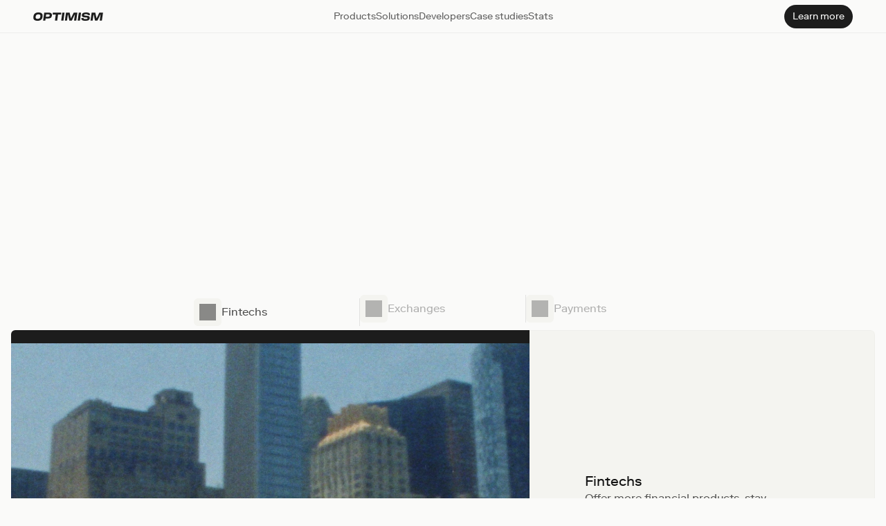

--- FILE ---
content_type: text/html
request_url: https://www.optimism.io/?ref=blog.subquery.network
body_size: 83175
content:
<!doctype html>
<!-- Made in Framer · framer.com ✨ -->
<!-- Published Jan 20, 2026, 9:03 AM UTC -->
<html lang="en" data-redirect-timezone="1">
<head>
	<meta charset="utf-8">
	
	
	<script>try{if(localStorage.get("__framer_force_showing_editorbar_since")){const n=document.createElement("link");n.rel = "modulepreload";n.href="https://framer.com/edit/init.mjs";document.head.appendChild(n)}}catch(e){}</script>
	<!-- Start of headStart -->
    
    <!-- End of headStart -->
	<meta name="viewport" content="width=device-width">
	<meta name="generator" content="Framer 05a55d9">
	<title>Optimism: The most used blockchain infrastructure.</title>
    <meta name="description" content="Optimism is the most used blockchain infrastructure. Launch scalable, customizable Layer 2s and apps with Ethereum-grade security - powered by the OP Stack.">
    <meta name="framer-search-index" content="https://framerusercontent.com/sites/3WrT4OQdgcFBz2Q8Li7Yxx/searchIndex-M7ppktgPx1Kp.json">
    <meta name="framer-search-index-fallback" content="https://framerusercontent.com/sites/3WrT4OQdgcFBz2Q8Li7Yxx/searchIndex-jVurXcSEx4YY.json">
    <meta name="framer-html-plugin" content="disable">
    <link href="https://framerusercontent.com/images/8eYOqgMqJZthHnd8ilyaQadbw.png" rel="icon" media="(prefers-color-scheme: light)">
    <link href="https://framerusercontent.com/images/8eYOqgMqJZthHnd8ilyaQadbw.png" rel="icon" media="(prefers-color-scheme: dark)">
    <link rel="apple-touch-icon" href="https://framerusercontent.com/images/jSYdc12Y2S14YzjhqphuvJUguew.png">
    <!-- Open Graph / Facebook -->
    <meta property="og:type" content="website">
    <meta property="og:title" content="Optimism: The most used blockchain infrastructure.">
    <meta property="og:description" content="Optimism is the most used blockchain infrastructure. Launch scalable, customizable Layer 2s and apps with Ethereum-grade security - powered by the OP Stack.">
    <meta property="og:image" content="https://framerusercontent.com/images/K7uxZsT8eoLYSm45lhfy0pZ36ug.jpg">
    <!-- Twitter -->
    <meta name="twitter:card" content="summary_large_image">
    <meta name="twitter:title" content="Optimism: The most used blockchain infrastructure.">
    <meta name="twitter:description" content="Optimism is the most used blockchain infrastructure. Launch scalable, customizable Layer 2s and apps with Ethereum-grade security - powered by the OP Stack.">
    <meta name="twitter:image" content="https://framerusercontent.com/images/K7uxZsT8eoLYSm45lhfy0pZ36ug.jpg">
    
	<!-- Global site tag (gtag.js) - Google Analytics -->
	<script async src="https://www.googletagmanager.com/gtag/js?id=G-XSTCG2V76H"></script>
	<script>
	  window.dataLayer = window.dataLayer || [];
	  function gtag(){window.dataLayer.push(arguments);}
	  gtag('js', new Date());
	  gtag('config', 'G-XSTCG2V76H');
	</script>
	
	<style data-framer-font-css>/* cyrillic-ext */
@font-face {
  font-family: 'Roboto Mono';
  font-style: normal;
  font-weight: 400;
  src: url(https://fonts.gstatic.com/s/robotomono/v31/L0xuDF4xlVMF-BfR8bXMIhJHg45mwgGEFl0_3vq_SeW4Ep0.woff2) format('woff2');
  unicode-range: U+0460-052F, U+1C80-1C8A, U+20B4, U+2DE0-2DFF, U+A640-A69F, U+FE2E-FE2F;
}
/* cyrillic */
@font-face {
  font-family: 'Roboto Mono';
  font-style: normal;
  font-weight: 400;
  src: url(https://fonts.gstatic.com/s/robotomono/v31/L0xuDF4xlVMF-BfR8bXMIhJHg45mwgGEFl0_3vq_QOW4Ep0.woff2) format('woff2');
  unicode-range: U+0301, U+0400-045F, U+0490-0491, U+04B0-04B1, U+2116;
}
/* greek */
@font-face {
  font-family: 'Roboto Mono';
  font-style: normal;
  font-weight: 400;
  src: url(https://fonts.gstatic.com/s/robotomono/v31/L0xuDF4xlVMF-BfR8bXMIhJHg45mwgGEFl0_3vq_R-W4Ep0.woff2) format('woff2');
  unicode-range: U+0370-0377, U+037A-037F, U+0384-038A, U+038C, U+038E-03A1, U+03A3-03FF;
}
/* vietnamese */
@font-face {
  font-family: 'Roboto Mono';
  font-style: normal;
  font-weight: 400;
  src: url(https://fonts.gstatic.com/s/robotomono/v31/L0xuDF4xlVMF-BfR8bXMIhJHg45mwgGEFl0_3vq_S-W4Ep0.woff2) format('woff2');
  unicode-range: U+0102-0103, U+0110-0111, U+0128-0129, U+0168-0169, U+01A0-01A1, U+01AF-01B0, U+0300-0301, U+0303-0304, U+0308-0309, U+0323, U+0329, U+1EA0-1EF9, U+20AB;
}
/* latin-ext */
@font-face {
  font-family: 'Roboto Mono';
  font-style: normal;
  font-weight: 400;
  src: url(https://fonts.gstatic.com/s/robotomono/v31/L0xuDF4xlVMF-BfR8bXMIhJHg45mwgGEFl0_3vq_SuW4Ep0.woff2) format('woff2');
  unicode-range: U+0100-02BA, U+02BD-02C5, U+02C7-02CC, U+02CE-02D7, U+02DD-02FF, U+0304, U+0308, U+0329, U+1D00-1DBF, U+1E00-1E9F, U+1EF2-1EFF, U+2020, U+20A0-20AB, U+20AD-20C0, U+2113, U+2C60-2C7F, U+A720-A7FF;
}
/* latin */
@font-face {
  font-family: 'Roboto Mono';
  font-style: normal;
  font-weight: 400;
  src: url(https://fonts.gstatic.com/s/robotomono/v31/L0xuDF4xlVMF-BfR8bXMIhJHg45mwgGEFl0_3vq_ROW4.woff2) format('woff2');
  unicode-range: U+0000-00FF, U+0131, U+0152-0153, U+02BB-02BC, U+02C6, U+02DA, U+02DC, U+0304, U+0308, U+0329, U+2000-206F, U+20AC, U+2122, U+2191, U+2193, U+2212, U+2215, U+FEFF, U+FFFD;
}

@font-face { font-family: "Riforma LL TT Regular"; src: url("https://framerusercontent.com/assets/1OdTkSG17osheCgt2gYNOVQyGIc.woff2"); font-display: swap; font-style: normal; font-weight: 400 }
@font-face { font-family: "Riforma LL TT Bold"; src: url("https://framerusercontent.com/assets/ntya7kVnjnKb6lJLpahdhZXyU.woff2"); font-display: swap; font-style: normal; font-weight: 700 }
@font-face { font-family: "Riforma LL TT Bold Italic"; src: url("https://framerusercontent.com/assets/7HenDKX2EKl5b3KrFLSG29EmWY.woff2"); font-display: swap; font-style: italic; font-weight: 700 }
@font-face { font-family: "Riforma LL TT Italic"; src: url("https://framerusercontent.com/assets/gEGbsVOgfhBUZuTuGVS8Mbbzii8.woff2"); font-display: swap; font-style: italic; font-weight: 400 }
@font-face { font-family: "Riforma LL TT Regular"; src: url("https://framerusercontent.com/assets/1OdTkSG17osheCgt2gYNOVQyGIc.woff2"); font-display: swap }
@font-face { font-family: "Riforma LL TT Bold"; src: url("https://framerusercontent.com/assets/ntya7kVnjnKb6lJLpahdhZXyU.woff2"); font-display: swap }
@font-face { font-family: "Riforma LL TT Bold Italic"; src: url("https://framerusercontent.com/assets/7HenDKX2EKl5b3KrFLSG29EmWY.woff2"); font-display: swap }
@font-face { font-family: "Riforma LL TT Italic"; src: url("https://framerusercontent.com/assets/gEGbsVOgfhBUZuTuGVS8Mbbzii8.woff2"); font-display: swap }
@font-face { font-family: "TWK Ghost Regular"; src: url("https://framerusercontent.com/assets/eyB1QEFr545HHF75mJgHojDx82I.woff"); font-display: swap; font-style: normal; font-weight: 400 }
@font-face { font-family: "Inter"; src: url("https://framerusercontent.com/assets/5vvr9Vy74if2I6bQbJvbw7SY1pQ.woff2"); font-display: swap; font-style: normal; font-weight: 400; unicode-range: U+0460-052F, U+1C80-1C88, U+20B4, U+2DE0-2DFF, U+A640-A69F, U+FE2E-FE2F }
@font-face { font-family: "Inter"; src: url("https://framerusercontent.com/assets/EOr0mi4hNtlgWNn9if640EZzXCo.woff2"); font-display: swap; font-style: normal; font-weight: 400; unicode-range: U+0301, U+0400-045F, U+0490-0491, U+04B0-04B1, U+2116 }
@font-face { font-family: "Inter"; src: url("https://framerusercontent.com/assets/Y9k9QrlZAqio88Klkmbd8VoMQc.woff2"); font-display: swap; font-style: normal; font-weight: 400; unicode-range: U+1F00-1FFF }
@font-face { font-family: "Inter"; src: url("https://framerusercontent.com/assets/OYrD2tBIBPvoJXiIHnLoOXnY9M.woff2"); font-display: swap; font-style: normal; font-weight: 400; unicode-range: U+0370-03FF }
@font-face { font-family: "Inter"; src: url("https://framerusercontent.com/assets/JeYwfuaPfZHQhEG8U5gtPDZ7WQ.woff2"); font-display: swap; font-style: normal; font-weight: 400; unicode-range: U+0100-024F, U+0259, U+1E00-1EFF, U+2020, U+20A0-20AB, U+20AD-20CF, U+2113, U+2C60-2C7F, U+A720-A7FF }
@font-face { font-family: "Inter"; src: url("https://framerusercontent.com/assets/GrgcKwrN6d3Uz8EwcLHZxwEfC4.woff2"); font-display: swap; font-style: normal; font-weight: 400; unicode-range: U+0000-00FF, U+0131, U+0152-0153, U+02BB-02BC, U+02C6, U+02DA, U+02DC, U+2000-206F, U+2070, U+2074-207E, U+2080-208E, U+20AC, U+2122, U+2191, U+2193, U+2212, U+2215, U+FEFF, U+FFFD }
@font-face { font-family: "Inter"; src: url("https://framerusercontent.com/assets/b6Y37FthZeALduNqHicBT6FutY.woff2"); font-display: swap; font-style: normal; font-weight: 400; unicode-range: U+0102-0103, U+0110-0111, U+0128-0129, U+0168-0169, U+01A0-01A1, U+01AF-01B0, U+1EA0-1EF9, U+20AB }
@font-face { font-family: "Inter"; src: url("https://framerusercontent.com/assets/DpPBYI0sL4fYLgAkX8KXOPVt7c.woff2"); font-display: swap; font-style: normal; font-weight: 700; unicode-range: U+0460-052F, U+1C80-1C88, U+20B4, U+2DE0-2DFF, U+A640-A69F, U+FE2E-FE2F }
@font-face { font-family: "Inter"; src: url("https://framerusercontent.com/assets/4RAEQdEOrcnDkhHiiCbJOw92Lk.woff2"); font-display: swap; font-style: normal; font-weight: 700; unicode-range: U+0301, U+0400-045F, U+0490-0491, U+04B0-04B1, U+2116 }
@font-face { font-family: "Inter"; src: url("https://framerusercontent.com/assets/1K3W8DizY3v4emK8Mb08YHxTbs.woff2"); font-display: swap; font-style: normal; font-weight: 700; unicode-range: U+1F00-1FFF }
@font-face { font-family: "Inter"; src: url("https://framerusercontent.com/assets/tUSCtfYVM1I1IchuyCwz9gDdQ.woff2"); font-display: swap; font-style: normal; font-weight: 700; unicode-range: U+0370-03FF }
@font-face { font-family: "Inter"; src: url("https://framerusercontent.com/assets/VgYFWiwsAC5OYxAycRXXvhze58.woff2"); font-display: swap; font-style: normal; font-weight: 700; unicode-range: U+0100-024F, U+0259, U+1E00-1EFF, U+2020, U+20A0-20AB, U+20AD-20CF, U+2113, U+2C60-2C7F, U+A720-A7FF }
@font-face { font-family: "Inter"; src: url("https://framerusercontent.com/assets/syRNPWzAMIrcJ3wIlPIP43KjQs.woff2"); font-display: swap; font-style: normal; font-weight: 700; unicode-range: U+0000-00FF, U+0131, U+0152-0153, U+02BB-02BC, U+02C6, U+02DA, U+02DC, U+2000-206F, U+2070, U+2074-207E, U+2080-208E, U+20AC, U+2122, U+2191, U+2193, U+2212, U+2215, U+FEFF, U+FFFD }
@font-face { font-family: "Inter"; src: url("https://framerusercontent.com/assets/GIryZETIX4IFypco5pYZONKhJIo.woff2"); font-display: swap; font-style: normal; font-weight: 700; unicode-range: U+0102-0103, U+0110-0111, U+0128-0129, U+0168-0169, U+01A0-01A1, U+01AF-01B0, U+1EA0-1EF9, U+20AB }
@font-face { font-family: "Inter"; src: url("https://framerusercontent.com/assets/H89BbHkbHDzlxZzxi8uPzTsp90.woff2"); font-display: swap; font-style: italic; font-weight: 700; unicode-range: U+0460-052F, U+1C80-1C88, U+20B4, U+2DE0-2DFF, U+A640-A69F, U+FE2E-FE2F }
@font-face { font-family: "Inter"; src: url("https://framerusercontent.com/assets/u6gJwDuwB143kpNK1T1MDKDWkMc.woff2"); font-display: swap; font-style: italic; font-weight: 700; unicode-range: U+0301, U+0400-045F, U+0490-0491, U+04B0-04B1, U+2116 }
@font-face { font-family: "Inter"; src: url("https://framerusercontent.com/assets/43sJ6MfOPh1LCJt46OvyDuSbA6o.woff2"); font-display: swap; font-style: italic; font-weight: 700; unicode-range: U+1F00-1FFF }
@font-face { font-family: "Inter"; src: url("https://framerusercontent.com/assets/wccHG0r4gBDAIRhfHiOlq6oEkqw.woff2"); font-display: swap; font-style: italic; font-weight: 700; unicode-range: U+0370-03FF }
@font-face { font-family: "Inter"; src: url("https://framerusercontent.com/assets/WZ367JPwf9bRW6LdTHN8rXgSjw.woff2"); font-display: swap; font-style: italic; font-weight: 700; unicode-range: U+0100-024F, U+0259, U+1E00-1EFF, U+2020, U+20A0-20AB, U+20AD-20CF, U+2113, U+2C60-2C7F, U+A720-A7FF }
@font-face { font-family: "Inter"; src: url("https://framerusercontent.com/assets/ia3uin3hQWqDrVloC1zEtYHWw.woff2"); font-display: swap; font-style: italic; font-weight: 700; unicode-range: U+0000-00FF, U+0131, U+0152-0153, U+02BB-02BC, U+02C6, U+02DA, U+02DC, U+2000-206F, U+2070, U+2074-207E, U+2080-208E, U+20AC, U+2122, U+2191, U+2193, U+2212, U+2215, U+FEFF, U+FFFD }
@font-face { font-family: "Inter"; src: url("https://framerusercontent.com/assets/2A4Xx7CngadFGlVV4xrO06OBHY.woff2"); font-display: swap; font-style: italic; font-weight: 700; unicode-range: U+0102-0103, U+0110-0111, U+0128-0129, U+0168-0169, U+01A0-01A1, U+01AF-01B0, U+1EA0-1EF9, U+20AB }
@font-face { font-family: "Inter"; src: url("https://framerusercontent.com/assets/CfMzU8w2e7tHgF4T4rATMPuWosA.woff2"); font-display: swap; font-style: italic; font-weight: 400; unicode-range: U+0460-052F, U+1C80-1C88, U+20B4, U+2DE0-2DFF, U+A640-A69F, U+FE2E-FE2F }
@font-face { font-family: "Inter"; src: url("https://framerusercontent.com/assets/867QObYax8ANsfX4TGEVU9YiCM.woff2"); font-display: swap; font-style: italic; font-weight: 400; unicode-range: U+0301, U+0400-045F, U+0490-0491, U+04B0-04B1, U+2116 }
@font-face { font-family: "Inter"; src: url("https://framerusercontent.com/assets/Oyn2ZbENFdnW7mt2Lzjk1h9Zb9k.woff2"); font-display: swap; font-style: italic; font-weight: 400; unicode-range: U+1F00-1FFF }
@font-face { font-family: "Inter"; src: url("https://framerusercontent.com/assets/cdAe8hgZ1cMyLu9g005pAW3xMo.woff2"); font-display: swap; font-style: italic; font-weight: 400; unicode-range: U+0370-03FF }
@font-face { font-family: "Inter"; src: url("https://framerusercontent.com/assets/DOfvtmE1UplCq161m6Hj8CSQYg.woff2"); font-display: swap; font-style: italic; font-weight: 400; unicode-range: U+0100-024F, U+0259, U+1E00-1EFF, U+2020, U+20A0-20AB, U+20AD-20CF, U+2113, U+2C60-2C7F, U+A720-A7FF }
@font-face { font-family: "Inter"; src: url("https://framerusercontent.com/assets/pKRFNWFoZl77qYCAIp84lN1h944.woff2"); font-display: swap; font-style: italic; font-weight: 400; unicode-range: U+0000-00FF, U+0131, U+0152-0153, U+02BB-02BC, U+02C6, U+02DA, U+02DC, U+2000-206F, U+2070, U+2074-207E, U+2080-208E, U+20AC, U+2122, U+2191, U+2193, U+2212, U+2215, U+FEFF, U+FFFD }
@font-face { font-family: "Inter"; src: url("https://framerusercontent.com/assets/tKtBcDnBMevsEEJKdNGhhkLzYo.woff2"); font-display: swap; font-style: italic; font-weight: 400; unicode-range: U+0102-0103, U+0110-0111, U+0128-0129, U+0168-0169, U+01A0-01A1, U+01AF-01B0, U+1EA0-1EF9, U+20AB }
@font-face { font-family: "Inter"; src: url("https://framerusercontent.com/assets/mkY5Sgyq51ik0AMrSBwhm9DJg.woff2"); font-style: normal; font-weight: 900; unicode-range: U+0460-052F, U+1C80-1C88, U+20B4, U+2DE0-2DFF, U+A640-A69F, U+FE2E-FE2F }
@font-face { font-family: "Inter"; src: url("https://framerusercontent.com/assets/X5hj6qzcHUYv7h1390c8Rhm6550.woff2"); font-style: normal; font-weight: 900; unicode-range: U+0301, U+0400-045F, U+0490-0491, U+04B0-04B1, U+2116 }
@font-face { font-family: "Inter"; src: url("https://framerusercontent.com/assets/gQhNpS3tN86g8RcVKYUUaKt2oMQ.woff2"); font-style: normal; font-weight: 900; unicode-range: U+1F00-1FFF }
@font-face { font-family: "Inter"; src: url("https://framerusercontent.com/assets/cugnVhSraaRyANCaUtI5FV17wk.woff2"); font-style: normal; font-weight: 900; unicode-range: U+0370-03FF }
@font-face { font-family: "Inter"; src: url("https://framerusercontent.com/assets/5HcVoGak8k5agFJSaKa4floXVu0.woff2"); font-style: normal; font-weight: 900; unicode-range: U+0100-024F, U+0259, U+1E00-1EFF, U+2020, U+20A0-20AB, U+20AD-20CF, U+2113, U+2C60-2C7F, U+A720-A7FF }
@font-face { font-family: "Inter"; src: url("https://framerusercontent.com/assets/rZ5DdENNqIdFTIyQQiP5isO7M.woff2"); font-style: normal; font-weight: 900; unicode-range: U+0000-00FF, U+0131, U+0152-0153, U+02BB-02BC, U+02C6, U+02DA, U+02DC, U+2000-206F, U+2070, U+2074-207E, U+2080-208E, U+20AC, U+2122, U+2191, U+2193, U+2212, U+2215, U+FEFF, U+FFFD }
@font-face { font-family: "Inter"; src: url("https://framerusercontent.com/assets/P2Bw01CtL0b9wqygO0sSVogWbo.woff2"); font-style: normal; font-weight: 900; unicode-range: U+0102-0103, U+0110-0111, U+0128-0129, U+0168-0169, U+01A0-01A1, U+01AF-01B0, U+1EA0-1EF9, U+20AB }
@font-face { font-family: "Inter"; src: url("https://framerusercontent.com/assets/05KsVHGDmqXSBXM4yRZ65P8i0s.woff2"); font-style: italic; font-weight: 900; unicode-range: U+0460-052F, U+1C80-1C88, U+20B4, U+2DE0-2DFF, U+A640-A69F, U+FE2E-FE2F }
@font-face { font-family: "Inter"; src: url("https://framerusercontent.com/assets/ky8ovPukK4dJ1Pxq74qGhOqCYI.woff2"); font-style: italic; font-weight: 900; unicode-range: U+0301, U+0400-045F, U+0490-0491, U+04B0-04B1, U+2116 }
@font-face { font-family: "Inter"; src: url("https://framerusercontent.com/assets/vvNSqIj42qeQ2bvCRBIWKHscrc.woff2"); font-style: italic; font-weight: 900; unicode-range: U+1F00-1FFF }
@font-face { font-family: "Inter"; src: url("https://framerusercontent.com/assets/3ZmXbBKToJifDV9gwcifVd1tEY.woff2"); font-style: italic; font-weight: 900; unicode-range: U+0370-03FF }
@font-face { font-family: "Inter"; src: url("https://framerusercontent.com/assets/FNfhX3dt4ChuLJq2PwdlxHO7PU.woff2"); font-style: italic; font-weight: 900; unicode-range: U+0100-024F, U+0259, U+1E00-1EFF, U+2020, U+20A0-20AB, U+20AD-20CF, U+2113, U+2C60-2C7F, U+A720-A7FF }
@font-face { font-family: "Inter"; src: url("https://framerusercontent.com/assets/gcnfba68tfm7qAyrWRCf9r34jg.woff2"); font-style: italic; font-weight: 900; unicode-range: U+0000-00FF, U+0131, U+0152-0153, U+02BB-02BC, U+02C6, U+02DA, U+02DC, U+2000-206F, U+2070, U+2074-207E, U+2080-208E, U+20AC, U+2122, U+2191, U+2193, U+2212, U+2215, U+FEFF, U+FFFD }
@font-face { font-family: "Inter"; src: url("https://framerusercontent.com/assets/efTfQcBJ53kM2pB1hezSZ3RDUFs.woff2"); font-style: italic; font-weight: 900; unicode-range: U+0102-0103, U+0110-0111, U+0128-0129, U+0168-0169, U+01A0-01A1, U+01AF-01B0, U+1EA0-1EF9, U+20AB }
@font-face { font-family: "Riforma LL TT Regular Placeholder"; src: local("Arial"); ascent-override: 89.03%; descent-override: 23.43%; line-gap-override: 0.00%; size-adjust: 106.70% }
@font-face { font-family: "Riforma LL TT Bold Placeholder"; src: local("Arial"); ascent-override: 84.37%; descent-override: 22.20%; line-gap-override: 0.00%; size-adjust: 112.60% }
@font-face { font-family: "Riforma LL TT Bold Italic Placeholder"; src: local("Arial"); ascent-override: 84.11%; descent-override: 22.13%; line-gap-override: 0.00%; size-adjust: 112.94% }
@font-face { font-family: "Riforma LL TT Italic Placeholder"; src: local("Arial"); ascent-override: 88.76%; descent-override: 23.36%; line-gap-override: 0.00%; size-adjust: 107.03% }
@font-face { font-family: "TWK Ghost Regular Placeholder"; src: local("Arial"); ascent-override: 76.27%; descent-override: 24.44%; line-gap-override: 9.78%; size-adjust: 102.27% }
@font-face { font-family: "Inter Placeholder"; src: local("Arial"); ascent-override: 89.79%; descent-override: 22.36%; line-gap-override: 0.00%; size-adjust: 107.89% }</style>
	<link href="https://fonts.gstatic.com" rel="preconnect" crossorigin>
	<meta name="robots" content="max-image-preview:large"><link rel="canonical" href="https://www.optimism.io/"><meta property="og:url" content="https://www.optimism.io/"><style data-framer-breakpoint-css>@media(min-width: 1200px){.hidden-qs9fon{display:none!important}}@media(min-width: 810px) and (max-width: 1199.98px){.hidden-1hqngl2{display:none!important}}@media(max-width: 809.98px){.hidden-30pz4q{display:none!important}}@media(min-width: 1200px){.hidden-1wwp3vy{display:none!important}}@media(min-width: 810px) and (max-width: 1199.98px){.hidden-zxz2ew{display:none!important}}@media(max-width: 809.98px){.hidden-1gmvy7o{display:none!important}}</style><style data-framer-css-ssr-minified data-framer-components="framer-lib-cursors-host framer-fEqJd PropertyOverrides framer-lib-combinedCSSRules framer-OEtlR framer-0u4ws framer-pevbO framer-kmp40 framer-fybtB framer-62XLq framer-WVF0e framer-HMsuT framer-J9URe framer-4Iz4e framer-rYpKI framer-dTwWU framer-YUJiH framer-4ljw4 framer-mOA8x framer-0Vjv6 framer-UwxVo framer-jvLxa framer-VBH8t framer-bnTfl framer-TNd99 framer-S7isE framer-kOcCj framer-2sDc6">html,body,#main{box-sizing:border-box;margin:0;padding:0}:root{-webkit-font-smoothing:antialiased;-moz-osx-font-smoothing:grayscale}*{box-sizing:border-box;-webkit-font-smoothing:inherit}h1,h2,h3,h4,h5,h6,p,figure{margin:0}body,input,textarea,select,button{font-family:sans-serif;font-size:12px}body{--token-b4836089-474c-4834-a809-a237ebbd3a53:#111111f2;--token-2d8dd10f-093d-46af-a75a-ef4a30e3ffdc:#fafaf9;--token-e419dcd8-517e-4b5d-9b6d-d459584616d1:#999;--token-00f3d020-951a-48ec-bacb-6484be7f0b9c:#ff0421;--token-7dbbb0f6-5b8c-41b8-8a3a-fae7d4c3ce2f:#eee;--token-907597d0-7ea1-47cf-ae86-fa5884e079db:#7b7b7b;--token-42f2e224-f7fd-4abb-bf43-075bca5d4415:#111;--token-6d06fba9-16ac-4ed9-84ac-9b96f9d3b598:#f4f4f0;--token-9d556b77-de50-427f-90b0-a545af6e21a1:#11111180;--token-1290fd0d-7d86-41bf-9234-924afe3fef41:#fafaf980;--token-d7011708-821d-43da-bdc1-5fce06fcf3dc:#1111110d;--token-3caf6a66-3bae-4f3f-a276-841f14d12da8:#ecece9;--token-9691fc6d-0826-446d-9bc6-4a7a4ca7070f:#fafaf90d;--token-880c55c4-fedb-4ae7-b457-7774d5c5c391:#11111105;--framer-will-change-override:none}@supports (background:-webkit-named-image(i)) and (not (grid-template-rows:subgrid)){body{--framer-will-change-override:transform}}@supports (background:-webkit-named-image(i)) and (not (position-area:top right)){body{--framer-will-change-filter-override:filter}}[data-framer-component-type=Text] div div span,[data-framer-component-type=Text] a div span,[data-framer-component-type=Text] span span span,[data-framer-component-type=Text] p span span,[data-framer-component-type=Text] h1 span span,[data-framer-component-type=Text] h2 span span,[data-framer-component-type=Text] h3 span span,[data-framer-component-type=Text] h4 span span,[data-framer-component-type=Text] h5 span span,[data-framer-component-type=Text] h6 span span,[data-framer-component-type=Text] a{font-family:var(--font-family);font-style:var(--font-style);font-weight:min(calc(var(--framer-font-weight-increase,0) + var(--font-weight,400)),900);color:var(--text-color);letter-spacing:var(--letter-spacing);font-size:var(--font-size);text-transform:var(--text-transform);--text-decoration:var(--framer-text-decoration-style,solid)var(--framer-text-decoration,none)var(--framer-text-decoration-color,currentcolor)var(--framer-text-decoration-thickness,auto);--text-decoration-skip-ink:var(--framer-text-decoration-skip-ink);--text-underline-offset:var(--framer-text-decoration-offset);line-height:var(--line-height);--font-family:var(--framer-font-family);--font-style:var(--framer-font-style);--font-weight:var(--framer-font-weight);--text-color:var(--framer-text-color);--letter-spacing:var(--framer-letter-spacing);--font-size:var(--framer-font-size);--text-transform:var(--framer-text-transform);--line-height:var(--framer-line-height)}@supports not (color:color(display-p3 1 1 1)){p.framer-text,div.framer-text,h1.framer-text,h2.framer-text,h3.framer-text,h4.framer-text,h5.framer-text,h6.framer-text,li.framer-text,ol.framer-text,ul.framer-text,span.framer-text:not([data-text-fill]){color:var(--framer-blockquote-text-color-rgb,var(--framer-blockquote-text-color,var(--framer-text-color-rgb,var(--framer-text-color,#000))));-webkit-text-stroke-color:var(--framer-text-stroke-color-rgb,var(--framer-text-stroke-color,initial))}mark.framer-text{background-color:var(--framer-blockquote-text-background-color-rgb,var(--framer-blockquote-text-background-color,var(--framer-text-background-color-rgb,var(--framer-text-background-color,initial))))}}@supports not (color:color(display-p3 1 1 1)){code.framer-text,code.framer-text span.framer-text:not([data-text-fill]){color:var(--framer-blockquote-text-color-rgb,var(--framer-blockquote-text-color,var(--framer-code-text-color-rgb,var(--framer-code-text-color,var(--framer-text-color-rgb,var(--framer-text-color,#000))))))}}@supports not (color:color(display-p3 1 1 1)){a.framer-text,span.framer-text[data-nested-link]{color:var(--framer-blockquote-text-color-rgb,var(--framer-blockquote-text-color,var(--framer-link-text-color-rgb,var(--framer-link-text-color,var(--framer-text-color-rgb,var(--framer-text-color,#000))))));background-color:var(--framer-link-text-background-color-rgb,var(--framer-link-text-background-color,initial));-webkit-text-decoration-color:var(--framer-link-text-decoration-color-rgb,var(--framer-link-text-decoration-color,var(--framer-text-decoration-color-rgb,var(--framer-text-decoration-color,currentcolor))));text-decoration-color:var(--framer-link-text-decoration-color-rgb,var(--framer-link-text-decoration-color,var(--framer-text-decoration-color-rgb,var(--framer-text-decoration-color,currentcolor))))}}@supports not (color:color(display-p3 1 1 1)){code.framer-text a.framer-text,code.framer-text a.framer-text span.framer-text:not([data-text-fill]),code.framer-text span.framer-text[data-nested-link],code.framer-text span.framer-text[data-nested-link] span.framer-text:not([data-text-fill]){color:var(--framer-blockquote-text-color-rgb,var(--framer-blockquote-text-color,var(--framer-link-text-color-rgb,var(--framer-link-text-color,var(--framer-code-text-color-rgb,var(--framer-code-text-color,var(--framer-text-color-rgb,var(--framer-text-color,#000))))))))}}@supports not (color:color(display-p3 1 1 1)){a.framer-text:hover,span.framer-text[data-nested-link]:hover{color:var(--framer-link-hover-text-color-rgb,var(--framer-link-hover-text-color,var(--framer-blockquote-text-color-rgb,var(--framer-blockquote-text-color,var(--framer-link-text-color-rgb,var(--framer-link-text-color,var(--framer-text-color-rgb,var(--framer-text-color,#000))))))));background-color:var(--framer-link-hover-text-background-color-rgb,var(--framer-link-hover-text-background-color,var(--framer-link-text-background-color-rgb,var(--framer-link-text-background-color,var(--framer-text-background-color-rgb,var(--framer-text-background-color,initial))))));-webkit-text-decoration-color:var(--framer-link-hover-text-decoration-color-rgb,var(--framer-link-hover-text-decoration-color,var(--framer-link-text-decoration-color-rgb,var(--framer-link-text-decoration-color,var(--framer-text-decoration-color-rgb,var(--framer-text-decoration-color,currentcolor))))));text-decoration-color:var(--framer-link-hover-text-decoration-color-rgb,var(--framer-link-hover-text-decoration-color,var(--framer-link-text-decoration-color-rgb,var(--framer-link-text-decoration-color,var(--framer-text-decoration-color-rgb,var(--framer-text-decoration-color,currentcolor))))))}}@supports not (color:color(display-p3 1 1 1)){code.framer-text a.framer-text:hover,code.framer-text span.framer-text[data-nested-link]:hover{color:var(--framer-link-hover-text-color-rgb,var(--framer-link-hover-text-color,var(--framer-blockquote-text-color-rgb,var(--framer-blockquote-text-color,var(--framer-link-text-color-rgb,var(--framer-link-text-color,var(--framer-code-text-color-rgb,var(--framer-code-text-color,var(--framer-text-color-rgb,var(--framer-text-color,#000))))))))))}}@supports not (color:color(display-p3 1 1 1)){a.framer-text[data-framer-page-link-current],span.framer-text[data-framer-page-link-current]{color:var(--framer-link-current-text-color-rgb,var(--framer-link-current-text-color,var(--framer-link-text-color-rgb,var(--framer-link-text-color,var(--framer-text-color-rgb,var(--framer-text-color,#000))))));background-color:var(--framer-link-current-text-background-color-rgb,var(--framer-link-current-text-background-color,var(--framer-link-text-background-color-rgb,var(--framer-link-text-background-color,var(--framer-text-background-color-rgb,var(--framer-text-background-color,initial))))));-webkit-text-decoration-color:var(--framer-link-current-text-decoration-color-rgb,var(--framer-link-current-text-decoration-color,var(--framer-link-text-decoration-color-rgb,var(--framer-link-text-decoration-color,var(--framer-text-decoration-color-rgb,var(--framer-text-decoration-color,currentcolor))))));text-decoration-color:var(--framer-link-current-text-decoration-color-rgb,var(--framer-link-current-text-decoration-color,var(--framer-link-text-decoration-color-rgb,var(--framer-link-text-decoration-color,var(--framer-text-decoration-color-rgb,var(--framer-text-decoration-color,currentcolor))))))}}@supports not (color:color(display-p3 1 1 1)){code.framer-text a.framer-text[data-framer-page-link-current],code.framer-text a.framer-text[data-framer-page-link-current] span.framer-text:not([data-text-fill]),code.framer-text span.framer-text[data-framer-page-link-current],code.framer-text span.framer-text[data-framer-page-link-current] span.framer-text:not([data-text-fill]){color:var(--framer-link-current-text-color-rgb,var(--framer-link-current-text-color,var(--framer-link-text-color-rgb,var(--framer-link-text-color,var(--framer-code-text-color-rgb,var(--framer-code-text-color,var(--framer-text-color-rgb,var(--framer-text-color,#000))))))));background-color:var(--framer-link-current-text-background-color-rgb,var(--framer-link-current-text-background-color,var(--framer-link-text-background-color-rgb,var(--framer-link-text-background-color,var(--framer-text-background-color-rgb,var(--framer-text-background-color,initial))))))}}@supports not (color:color(display-p3 1 1 1)){a.framer-text[data-framer-page-link-current]:hover,span.framer-text[data-framer-page-link-current]:hover{color:var(--framer-link-hover-text-color-rgb,var(--framer-link-hover-text-color,var(--framer-link-current-text-color-rgb,var(--framer-link-current-text-color,var(--framer-link-text-color-rgb,var(--framer-link-text-color,var(--framer-code-text-color-rgb,var(--framer-code-text-color,var(--framer-text-color-rgb,var(--framer-text-color,#000))))))))));background-color:var(--framer-link-hover-text-background-color-rgb,var(--framer-link-hover-text-background-color,var(--framer-link-current-text-background-color-rgb,var(--framer-link-current-text-background-color,var(--framer-link-text-background-color-rgb,var(--framer-link-text-background-color,initial))))));-webkit-text-decoration-color:var(--framer-link-hover-text-decoration-color-rgb,var(--framer-link-hover-text-decoration-color,var(--framer-link-current-text-decoration-color-rgb,var(--framer-link-current-text-decoration-color,var(--framer-link-text-decoration-color-rgb,var(--framer-link-text-decoration-color,var(--framer-text-decoration-color-rgb,var(--framer-text-decoration-color,currentcolor))))))));text-decoration-color:var(--framer-link-hover-text-decoration-color-rgb,var(--framer-link-hover-text-decoration-color,var(--framer-link-current-text-decoration-color-rgb,var(--framer-link-current-text-decoration-color,var(--framer-link-text-decoration-color-rgb,var(--framer-link-text-decoration-color,var(--framer-text-decoration-color-rgb,var(--framer-text-decoration-color,currentcolor))))))))}}@supports not (color:color(display-p3 1 1 1)){code.framer-text a.framer-text[data-framer-page-link-current]:hover,code.framer-text a.framer-text[data-framer-page-link-current]:hover span.framer-text:not([data-text-fill]),code.framer-text span.framer-text[data-framer-page-link-current]:hover,code.framer-text span.framer-text[data-framer-page-link-current]:hover span.framer-text:not([data-text-fill]){color:var(--framer-link-hover-text-color-rgb,var(--framer-link-hover-text-color,var(--framer-link-current-text-color-rgb,var(--framer-link-current-text-color,var(--framer-link-text-color-rgb,var(--framer-link-text-color,var(--framer-code-text-color-rgb,var(--framer-code-text-color,var(--framer-text-color-rgb,var(--framer-text-color,#000))))))))));background-color:var(--framer-link-hover-text-background-color-rgb,var(--framer-link-hover-text-background-color,var(--framer-link-current-text-background-color-rgb,var(--framer-link-current-text-background-color,var(--framer-link-text-background-color-rgb,var(--framer-link-text-background-color,initial))))))}}@supports not (aspect-ratio:1){.framer-text-module:not([data-width=fit])[style*=aspect-ratio]{position:relative}.framer-text-module:not([data-width=fit])[style*=aspect-ratio]:before{content:"";padding-bottom:calc(100%/calc(var(--aspect-ratio)));display:block}.framer-text-module[data-width=fill]>:first-child,.framer-text-module:not([data-width=fit])[style*=aspect-ratio]>:first-child{height:100%;position:absolute;top:0;left:0}}@supports not (overflow:clip){:root{--overflow-clip-fallback:hidden}}@supports (background:-webkit-named-image(i)) and (not (contain-intrinsic-size:inherit)){div.framer-text,p.framer-text,h1.framer-text,h2.framer-text,h3.framer-text,h4.framer-text,h5.framer-text,h6.framer-text,ol.framer-text,ul.framer-text,li.framer-text,blockquote.framer-text,.framer-text.framer-image{display:var(--text-truncation-display-inline-for-safari-16,revert)}div.framer-text:after,p.framer-text:after,h1.framer-text:after,h2.framer-text:after,h3.framer-text:after,h4.framer-text:after,h5.framer-text:after,h6.framer-text:after,ol.framer-text:after,ul.framer-text:after,li.framer-text:after,blockquote.framer-text:after,.framer-text.framer-image:after{content:var(--text-truncation-line-break-for-safari-16);white-space:pre}.framer-text.framer-text-module,.framer-text.framer-table-wrapper{display:var(--text-truncation-display-none-for-safari-16,revert)}p.framer-text[data-text-fill]{display:var(--text-truncation-display-inline-for-safari-16,inline-block)}}@supports (corner-shape:superellipse(2)){:root{--one-if-corner-shape-supported:1}}.framer-cursor-none,.framer-cursor-none *{cursor:none!important}.framer-pointer-events-none,.framer-pointer-events-none *{pointer-events:none!important}@supports (aspect-ratio:1){body{--framer-aspect-ratio-supported:auto}}.framer-fEqJd.framer-19zcm4i,.framer-fEqJd .framer-19zcm4i{display:block}.framer-fEqJd.framer-1wwp3vy{background-color:var(--token-2d8dd10f-093d-46af-a75a-ef4a30e3ffdc,#fafaf9);flex-flow:column;place-content:center flex-start;align-items:center;gap:0;width:100%;height:min-content;padding:0;display:flex;position:relative;overflow:visible}.framer-fEqJd .framer-17xk2dr{height:calc(min(var(--framer-viewport-height,100vh),100%)*1);opacity:0;position:var(--framer-canvas-fixed-position,fixed);z-index:6;flex-flow:row;flex:none;order:-1000;place-content:flex-end center;align-items:flex-end;gap:0;width:100%;padding:0 24px 24px;display:flex;top:0;left:0;overflow:hidden}.framer-fEqJd .framer-1dw5hqc{background-color:var(--token-2d8dd10f-093d-46af-a75a-ef4a30e3ffdc,#fafaf9);will-change:var(--framer-will-change-override,transform);z-index:6;border-radius:6px;flex-flow:row;flex:none;place-content:center;align-items:center;gap:16px;width:40%;height:min-content;padding:16px;display:flex;position:relative;overflow:hidden}.framer-fEqJd .framer-qz69eo{white-space:pre-wrap;word-break:break-word;word-wrap:break-word;flex:1 0 0;width:1px;height:auto;position:relative}.framer-fEqJd .framer-1y02xyk-container{flex:none;width:auto;height:auto;position:relative}.framer-fEqJd .framer-v48ajy{background-color:var(--token-b4836089-474c-4834-a809-a237ebbd3a53,#343434);opacity:.8;z-index:5;flex:none;width:100%;height:100vh;position:absolute;top:0;left:0;overflow:hidden}.framer-fEqJd .framer-1f5dsfw-container{height:auto;position:var(--framer-canvas-fixed-position,fixed);z-index:5;flex:none;order:-999;top:0;left:0;right:0}.framer-fEqJd .framer-ox5j9-container{height:auto;position:var(--framer-canvas-fixed-position,fixed);z-index:2;flex:none;order:-998;top:0;left:0;right:0}.framer-fEqJd .framer-uua08i{background:0 0;flex-grow:1;width:0;height:0;margin:0;position:relative}.framer-fEqJd .framer-qh8x9t-container{flex:none;order:1004;width:100%;height:auto;position:relative}[data-layout-template=true]>#overlay{margin-bottom:0}@media (max-width:809px) and (min-width:0){.framer-ofdHo .framer-styles-preset-19xb4y7:not(.rich-text-wrapper),.framer-ofdHo .framer-styles-preset-19xb4y7.rich-text-wrapper p{--framer-font-family:"Riforma LL TT Regular","Riforma LL TT Regular Placeholder",sans-serif;--framer-font-family-bold:"Riforma LL TT Bold","Riforma LL TT Bold Placeholder",sans-serif;--framer-font-family-bold-italic:"Riforma LL TT Bold Italic","Riforma LL TT Bold Italic Placeholder",sans-serif;--framer-font-family-italic:"Riforma LL TT Italic","Riforma LL TT Italic Placeholder",sans-serif;--framer-font-open-type-features:"blwf" on,"cv09" on,"cv03" on,"cv04" on,"cv11" on;--framer-font-size:15px;--framer-font-style:normal;--framer-font-style-bold:normal;--framer-font-style-bold-italic:italic;--framer-font-style-italic:italic;--framer-font-variation-axes:normal;--framer-font-weight:400;--framer-font-weight-bold:700;--framer-font-weight-bold-italic:700;--framer-font-weight-italic:400;--framer-letter-spacing:0em;--framer-line-height:1.5em;--framer-paragraph-spacing:20px;--framer-text-alignment:start;--framer-text-color:var(--token-b4836089-474c-4834-a809-a237ebbd3a53,#1c1c1c);--framer-text-decoration:none;--framer-text-stroke-color:initial;--framer-text-stroke-width:initial;--framer-text-transform:none}}@media (min-width:810px) and (max-width:1199.98px){.framer-fEqJd .framer-1dw5hqc{width:60%}}@media (max-width:809.98px){.framer-fEqJd .framer-1dw5hqc{flex-direction:column;width:100%}.framer-fEqJd .framer-qz69eo{flex:none;width:100%}.framer-fEqJd .framer-v48ajy{z-index:3}}.ssr-variant{display:contents}body{--framer-will-change-override:none}@supports (background:-webkit-named-image(i)) and (not (grid-template-rows:subgrid)){body{--framer-will-change-override:transform}}body{--framer-will-change-filter-override:none}@supports (background:-webkit-named-image(i)) and (not (position-area:top right)){body{--framer-will-change-filter-override:filter}}[data-framer-component-type]{position:absolute}[data-framer-component-type=Text]{cursor:inherit}[data-framer-component-text-autosized] *{white-space:pre}[data-framer-component-type=Text]>*{text-align:var(--framer-text-alignment,start)}[data-framer-component-type=Text] span span,[data-framer-component-type=Text] p span,[data-framer-component-type=Text] h1 span,[data-framer-component-type=Text] h2 span,[data-framer-component-type=Text] h3 span,[data-framer-component-type=Text] h4 span,[data-framer-component-type=Text] h5 span,[data-framer-component-type=Text] h6 span{display:block}[data-framer-component-type=Text] span span span,[data-framer-component-type=Text] p span span,[data-framer-component-type=Text] h1 span span,[data-framer-component-type=Text] h2 span span,[data-framer-component-type=Text] h3 span span,[data-framer-component-type=Text] h4 span span,[data-framer-component-type=Text] h5 span span,[data-framer-component-type=Text] h6 span span{display:unset}[data-framer-component-type=Text] div div span,[data-framer-component-type=Text] a div span,[data-framer-component-type=Text] span span span,[data-framer-component-type=Text] p span span,[data-framer-component-type=Text] h1 span span,[data-framer-component-type=Text] h2 span span,[data-framer-component-type=Text] h3 span span,[data-framer-component-type=Text] h4 span span,[data-framer-component-type=Text] h5 span span,[data-framer-component-type=Text] h6 span span,[data-framer-component-type=Text] a{font-family:var(--font-family);font-style:var(--font-style);font-weight:min(calc(var(--framer-font-weight-increase,0) + var(--font-weight,400)),900);color:var(--text-color);letter-spacing:var(--letter-spacing);font-size:var(--font-size);text-transform:var(--text-transform);--text-decoration:var(--framer-text-decoration-style,solid)var(--framer-text-decoration,none)var(--framer-text-decoration-color,currentcolor)var(--framer-text-decoration-thickness,auto);--text-decoration-skip-ink:var(--framer-text-decoration-skip-ink);--text-underline-offset:var(--framer-text-decoration-offset);line-height:var(--line-height);--font-family:var(--framer-font-family);--font-style:var(--framer-font-style);--font-weight:var(--framer-font-weight);--text-color:var(--framer-text-color);--letter-spacing:var(--framer-letter-spacing);--font-size:var(--framer-font-size);--text-transform:var(--framer-text-transform);--line-height:var(--framer-line-height)}[data-framer-component-type=Text] a,[data-framer-component-type=Text] a div span,[data-framer-component-type=Text] a span span span,[data-framer-component-type=Text] a p span span,[data-framer-component-type=Text] a h1 span span,[data-framer-component-type=Text] a h2 span span,[data-framer-component-type=Text] a h3 span span,[data-framer-component-type=Text] a h4 span span,[data-framer-component-type=Text] a h5 span span,[data-framer-component-type=Text] a h6 span span{--font-family:var(--framer-link-font-family,var(--framer-font-family));--font-style:var(--framer-link-font-style,var(--framer-font-style));--font-weight:var(--framer-link-font-weight,var(--framer-font-weight));--text-color:var(--framer-link-text-color,var(--framer-text-color));--font-size:var(--framer-link-font-size,var(--framer-font-size));--text-transform:var(--framer-link-text-transform,var(--framer-text-transform));--text-decoration:var(--framer-link-text-decoration-style,var(--framer-text-decoration-style,solid))var(--framer-link-text-decoration,var(--framer-text-decoration,none))var(--framer-link-text-decoration-color,var(--framer-text-decoration-color,currentcolor))var(--framer-link-text-decoration-thickness,var(--framer-text-decoration-thickness,auto));--text-decoration-skip-ink:var(--framer-link-text-decoration-skip-ink,var(--framer-text-decoration-skip-ink));--text-underline-offset:var(--framer-link-text-decoration-offset,var(--framer-text-decoration-offset))}[data-framer-component-type=Text] a:hover,[data-framer-component-type=Text] a div span:hover,[data-framer-component-type=Text] a span span span:hover,[data-framer-component-type=Text] a p span span:hover,[data-framer-component-type=Text] a h1 span span:hover,[data-framer-component-type=Text] a h2 span span:hover,[data-framer-component-type=Text] a h3 span span:hover,[data-framer-component-type=Text] a h4 span span:hover,[data-framer-component-type=Text] a h5 span span:hover,[data-framer-component-type=Text] a h6 span span:hover{--font-family:var(--framer-link-hover-font-family,var(--framer-link-font-family,var(--framer-font-family)));--font-style:var(--framer-link-hover-font-style,var(--framer-link-font-style,var(--framer-font-style)));--font-weight:var(--framer-link-hover-font-weight,var(--framer-link-font-weight,var(--framer-font-weight)));--text-color:var(--framer-link-hover-text-color,var(--framer-link-text-color,var(--framer-text-color)));--font-size:var(--framer-link-hover-font-size,var(--framer-link-font-size,var(--framer-font-size)));--text-transform:var(--framer-link-hover-text-transform,var(--framer-link-text-transform,var(--framer-text-transform)));--text-decoration:var(--framer-link-hover-text-decoration-style,var(--framer-link-text-decoration-style,var(--framer-text-decoration-style,solid)))var(--framer-link-hover-text-decoration,var(--framer-link-text-decoration,var(--framer-text-decoration,none)))var(--framer-link-hover-text-decoration-color,var(--framer-link-text-decoration-color,var(--framer-text-decoration-color,currentcolor)))var(--framer-link-hover-text-decoration-thickness,var(--framer-link-text-decoration-thickness,var(--framer-text-decoration-thickness,auto)));--text-decoration-skip-ink:var(--framer-link-hover-text-decoration-skip-ink,var(--framer-link-text-decoration-skip-ink,var(--framer-text-decoration-skip-ink)));--text-underline-offset:var(--framer-link-hover-text-decoration-offset,var(--framer-link-text-decoration-offset,var(--framer-text-decoration-offset)))}[data-framer-component-type=Text].isCurrent a,[data-framer-component-type=Text].isCurrent a div span,[data-framer-component-type=Text].isCurrent a span span span,[data-framer-component-type=Text].isCurrent a p span span,[data-framer-component-type=Text].isCurrent a h1 span span,[data-framer-component-type=Text].isCurrent a h2 span span,[data-framer-component-type=Text].isCurrent a h3 span span,[data-framer-component-type=Text].isCurrent a h4 span span,[data-framer-component-type=Text].isCurrent a h5 span span,[data-framer-component-type=Text].isCurrent a h6 span span{--font-family:var(--framer-link-current-font-family,var(--framer-link-font-family,var(--framer-font-family)));--font-style:var(--framer-link-current-font-style,var(--framer-link-font-style,var(--framer-font-style)));--font-weight:var(--framer-link-current-font-weight,var(--framer-link-font-weight,var(--framer-font-weight)));--text-color:var(--framer-link-current-text-color,var(--framer-link-text-color,var(--framer-text-color)));--font-size:var(--framer-link-current-font-size,var(--framer-link-font-size,var(--framer-font-size)));--text-transform:var(--framer-link-current-text-transform,var(--framer-link-text-transform,var(--framer-text-transform)));--text-decoration:var(--framer-link-current-text-decoration-style,var(--framer-link-text-decoration-style,var(--framer-text-decoration-style,solid)))var(--framer-link-current-text-decoration,var(--framer-link-text-decoration,var(--framer-text-decoration,none)))var(--framer-link-current-text-decoration-color,var(--framer-link-text-decoration-color,var(--framer-text-decoration-color,currentcolor)))var(--framer-link-current-text-decoration-thickness,var(--framer-link-text-decoration-thickness,var(--framer-text-decoration-thickness,auto)));--text-decoration-skip-ink:var(--framer-link-current-text-decoration-skip-ink,var(--framer-link-text-decoration-skip-ink,var(--framer-text-decoration-skip-ink)));--text-underline-offset:var(--framer-link-current-text-decoration-offset,var(--framer-link-text-decoration-offset,var(--framer-text-decoration-offset)))}[data-framer-component-type=RichTextContainer]{outline:none;flex-direction:column;flex-shrink:0;justify-content:flex-start;display:flex}p.framer-text,div.framer-text,figure.framer-text,h1.framer-text,h2.framer-text,h3.framer-text,h4.framer-text,h5.framer-text,h6.framer-text,ol.framer-text,ul.framer-text{margin:0;padding:0}p.framer-text,div.framer-text,h1.framer-text,h2.framer-text,h3.framer-text,h4.framer-text,h5.framer-text,h6.framer-text,li.framer-text,ol.framer-text,ul.framer-text,mark.framer-text,span.framer-text:not([data-text-fill]){font-family:var(--framer-font-family-preview,var(--framer-blockquote-font-family,var(--framer-font-family,Inter,Inter Placeholder,sans-serif)));font-style:var(--framer-font-style-preview,var(--framer-blockquote-font-style,var(--framer-font-style,normal)));font-weight:var(--framer-font-weight-preview,var(--framer-blockquote-font-weight,var(--framer-font-weight,400)));color:var(--framer-blockquote-text-color,var(--framer-text-color,#000));font-size:calc(var(--framer-blockquote-font-size,var(--framer-font-size,16px))*var(--framer-font-size-scale,1));letter-spacing:var(--framer-blockquote-letter-spacing,var(--framer-letter-spacing,0));text-transform:var(--framer-blockquote-text-transform,var(--framer-text-transform,none));-webkit-text-decoration-line:var(--framer-blockquote-text-decoration,var(--framer-text-decoration,initial));text-decoration-line:var(--framer-blockquote-text-decoration,var(--framer-text-decoration,initial));-webkit-text-decoration-style:var(--framer-blockquote-text-decoration-style,var(--framer-text-decoration-style,initial));text-decoration-style:var(--framer-blockquote-text-decoration-style,var(--framer-text-decoration-style,initial));-webkit-text-decoration-color:var(--framer-blockquote-text-decoration-color,var(--framer-text-decoration-color,initial));text-decoration-color:var(--framer-blockquote-text-decoration-color,var(--framer-text-decoration-color,initial));text-decoration-thickness:var(--framer-blockquote-text-decoration-thickness,var(--framer-text-decoration-thickness,initial));text-decoration-skip-ink:var(--framer-blockquote-text-decoration-skip-ink,var(--framer-text-decoration-skip-ink,initial));text-underline-offset:var(--framer-blockquote-text-decoration-offset,var(--framer-text-decoration-offset,initial));line-height:var(--framer-blockquote-line-height,var(--framer-line-height,1.2em));text-align:var(--framer-blockquote-text-alignment,var(--framer-text-alignment,start));-webkit-text-stroke-width:var(--framer-text-stroke-width,initial);-webkit-text-stroke-color:var(--framer-text-stroke-color,initial);-moz-font-feature-settings:var(--framer-font-open-type-features,initial);-webkit-font-feature-settings:var(--framer-font-open-type-features,initial);font-feature-settings:var(--framer-font-open-type-features,initial);font-variation-settings:var(--framer-font-variation-axes-preview,var(--framer-font-variation-axes,normal));text-wrap:var(--framer-text-wrap-override,var(--framer-text-wrap))}mark.framer-text,p.framer-text,div.framer-text,h1.framer-text,h2.framer-text,h3.framer-text,h4.framer-text,h5.framer-text,h6.framer-text,li.framer-text,ol.framer-text,ul.framer-text{background-color:var(--framer-blockquote-text-background-color,var(--framer-text-background-color,initial));border-radius:var(--framer-blockquote-text-background-radius,var(--framer-text-background-radius,initial));corner-shape:var(--framer-blockquote-text-background-corner-shape,var(--framer-text-background-corner-shape,initial));padding:var(--framer-blockquote-text-background-padding,var(--framer-text-background-padding,initial))}@supports not (color:color(display-p3 1 1 1)){p.framer-text,div.framer-text,h1.framer-text,h2.framer-text,h3.framer-text,h4.framer-text,h5.framer-text,h6.framer-text,li.framer-text,ol.framer-text,ul.framer-text,span.framer-text:not([data-text-fill]){color:var(--framer-blockquote-text-color-rgb,var(--framer-blockquote-text-color,var(--framer-text-color-rgb,var(--framer-text-color,#000))));-webkit-text-stroke-color:var(--framer-text-stroke-color-rgb,var(--framer-text-stroke-color,initial))}mark.framer-text{background-color:var(--framer-blockquote-text-background-color-rgb,var(--framer-blockquote-text-background-color,var(--framer-text-background-color-rgb,var(--framer-text-background-color,initial))))}}.framer-fit-text .framer-text{white-space:nowrap;white-space-collapse:preserve}strong.framer-text{font-family:var(--framer-blockquote-font-family-bold,var(--framer-font-family-bold));font-style:var(--framer-blockquote-font-style-bold,var(--framer-font-style-bold));font-weight:var(--framer-blockquote-font-weight-bold,var(--framer-font-weight-bold,bolder));font-variation-settings:var(--framer-blockquote-font-variation-axes-bold,var(--framer-font-variation-axes-bold))}em.framer-text{font-family:var(--framer-blockquote-font-family-italic,var(--framer-font-family-italic));font-style:var(--framer-blockquote-font-style-italic,var(--framer-font-style-italic,italic));font-weight:var(--framer-blockquote-font-weight-italic,var(--framer-font-weight-italic));font-variation-settings:var(--framer-blockquote-font-variation-axes-italic,var(--framer-font-variation-axes-italic))}em.framer-text>strong.framer-text{font-family:var(--framer-blockquote-font-family-bold-italic,var(--framer-font-family-bold-italic));font-style:var(--framer-blockquote-font-style-bold-italic,var(--framer-font-style-bold-italic,italic));font-weight:var(--framer-blockquote-font-weight-bold-italic,var(--framer-font-weight-bold-italic,bolder));font-variation-settings:var(--framer-blockquote-font-variation-axes-bold-italic,var(--framer-font-variation-axes-bold-italic))}p.framer-text:not(:first-child),div.framer-text:not(:first-child),h1.framer-text:not(:first-child),h2.framer-text:not(:first-child),h3.framer-text:not(:first-child),h4.framer-text:not(:first-child),h5.framer-text:not(:first-child),h6.framer-text:not(:first-child),ol.framer-text:not(:first-child),ul.framer-text:not(:first-child),blockquote.framer-text:not(:first-child),table.framer-text:not(:first-child),figure.framer-text:not(:first-child),.framer-image.framer-text:not(:first-child){margin-top:var(--framer-blockquote-paragraph-spacing,var(--framer-paragraph-spacing,0))}li.framer-text>ul.framer-text:nth-child(2),li.framer-text>ol.framer-text:nth-child(2){margin-top:0}.framer-text[data-text-fill]{-webkit-text-fill-color:transparent;padding:max(0em,calc(calc(1.3em - var(--framer-blockquote-line-height,var(--framer-line-height,1.3em)))/2));margin:min(0em,calc(calc(1.3em - var(--framer-blockquote-line-height,var(--framer-line-height,1.3em)))/-2));-webkit-background-clip:text;background-clip:text;display:inline-block}code.framer-text,code.framer-text span.framer-text:not([data-text-fill]){font-family:var(--framer-code-font-family,var(--framer-font-family,Inter,Inter Placeholder,sans-serif));font-style:var(--framer-blockquote-font-style,var(--framer-code-font-style,var(--framer-font-style,normal)));font-weight:var(--framer-blockquote-font-weight,var(--framer-code-font-weight,var(--framer-font-weight,400)));color:var(--framer-blockquote-text-color,var(--framer-code-text-color,var(--framer-text-color,#000)));font-size:calc(var(--framer-blockquote-font-size,var(--framer-font-size,16px))*var(--framer-font-size-scale,1));letter-spacing:var(--framer-blockquote-letter-spacing,var(--framer-letter-spacing,0));line-height:var(--framer-blockquote-line-height,var(--framer-line-height,1.2em))}@supports not (color:color(display-p3 1 1 1)){code.framer-text,code.framer-text span.framer-text:not([data-text-fill]){color:var(--framer-blockquote-text-color-rgb,var(--framer-blockquote-text-color,var(--framer-code-text-color-rgb,var(--framer-code-text-color,var(--framer-text-color-rgb,var(--framer-text-color,#000))))))}}blockquote.framer-text{unicode-bidi:initial;margin-block-start:initial;margin-block-end:initial;margin-inline-start:initial;margin-inline-end:initial}a.framer-text,a.framer-text span.framer-text:not([data-text-fill]),span.framer-text[data-nested-link],span.framer-text[data-nested-link] span.framer-text:not([data-text-fill]){color:inherit;font-family:var(--framer-font-family-preview,var(--framer-blockquote-font-family,var(--framer-link-font-family,var(--framer-font-family,Inter,Inter Placeholder,sans-serif))));font-style:var(--framer-font-style-preview,var(--framer-blockquote-font-style,var(--framer-link-font-style,var(--framer-font-style,normal))));font-weight:var(--framer-font-weight-preview,var(--framer-blockquote-font-weight,var(--framer-link-font-weight,var(--framer-font-weight,400))));font-size:calc(var(--framer-blockquote-font-size,var(--framer-font-size,16px))*var(--framer-font-size-scale,1));text-transform:var(--framer-blockquote-text-transform,var(--framer-link-text-transform,var(--framer-text-transform,none)));cursor:var(--framer-custom-cursors,pointer);background-color:initial;border-radius:var(--framer-link-text-background-radius,initial);corner-shape:var(--framer-link-text-background-corner-shape,initial);padding:var(--framer-link-text-background-padding,initial)}a.framer-text,span.framer-text[data-nested-link]{color:var(--framer-blockquote-text-color,var(--framer-link-text-color,var(--framer-text-color,#000)));-webkit-text-decoration-line:var(--framer-blockquote-text-decoration,var(--framer-link-text-decoration,var(--framer-text-decoration,initial)));text-decoration-line:var(--framer-blockquote-text-decoration,var(--framer-link-text-decoration,var(--framer-text-decoration,initial)));-webkit-text-decoration-style:var(--framer-blockquote-text-decoration-style,var(--framer-link-text-decoration-style,var(--framer-text-decoration-style,initial)));text-decoration-style:var(--framer-blockquote-text-decoration-style,var(--framer-link-text-decoration-style,var(--framer-text-decoration-style,initial)));-webkit-text-decoration-color:var(--framer-blockquote-text-decoration-color,var(--framer-link-text-decoration-color,var(--framer-text-decoration-color,initial)));text-decoration-color:var(--framer-blockquote-text-decoration-color,var(--framer-link-text-decoration-color,var(--framer-text-decoration-color,initial)));text-decoration-thickness:var(--framer-blockquote-text-decoration-thickness,var(--framer-link-text-decoration-thickness,var(--framer-text-decoration-thickness,initial)));text-decoration-skip-ink:var(--framer-blockquote-text-decoration-skip-ink,var(--framer-link-text-decoration-skip-ink,var(--framer-text-decoration-skip-ink,initial)));text-underline-offset:var(--framer-blockquote-text-decoration-offset,var(--framer-link-text-decoration-offset,var(--framer-text-decoration-offset,initial)));background-color:var(--framer-link-text-background-color,initial)}@supports not (color:color(display-p3 1 1 1)){a.framer-text,span.framer-text[data-nested-link]{color:var(--framer-blockquote-text-color-rgb,var(--framer-blockquote-text-color,var(--framer-link-text-color-rgb,var(--framer-link-text-color,var(--framer-text-color-rgb,var(--framer-text-color,#000))))));background-color:var(--framer-link-text-background-color-rgb,var(--framer-link-text-background-color,initial));-webkit-text-decoration-color:var(--framer-link-text-decoration-color-rgb,var(--framer-link-text-decoration-color,var(--framer-text-decoration-color-rgb,var(--framer-text-decoration-color,currentcolor))));text-decoration-color:var(--framer-link-text-decoration-color-rgb,var(--framer-link-text-decoration-color,var(--framer-text-decoration-color-rgb,var(--framer-text-decoration-color,currentcolor))))}}code.framer-text a.framer-text,code.framer-text a.framer-text span.framer-text:not([data-text-fill]),code.framer-text span.framer-text[data-nested-link],code.framer-text span.framer-text[data-nested-link] span.framer-text:not([data-text-fill]){font-family:var(--framer-code-font-family,var(--framer-font-family,Inter,Inter Placeholder,sans-serif));font-style:var(--framer-blockquote-font-style,var(--framer-code-font-style,var(--framer-font-style,normal)));font-weight:var(--framer-blockquote-font-weight,var(--framer-code-font-weight,var(--framer-font-weight,400)));color:inherit;font-size:calc(var(--framer-blockquote-font-size,var(--framer-font-size,16px))*var(--framer-font-size-scale,1))}code.framer-text a.framer-text,code.framer-text span.framer-text[data-nested-link]{color:var(--framer-blockquote-text-color,var(--framer-link-text-color,var(--framer-code-text-color,var(--framer-text-color,#000))))}@supports not (color:color(display-p3 1 1 1)){code.framer-text a.framer-text,code.framer-text a.framer-text span.framer-text:not([data-text-fill]),code.framer-text span.framer-text[data-nested-link],code.framer-text span.framer-text[data-nested-link] span.framer-text:not([data-text-fill]){color:var(--framer-blockquote-text-color-rgb,var(--framer-blockquote-text-color,var(--framer-link-text-color-rgb,var(--framer-link-text-color,var(--framer-code-text-color-rgb,var(--framer-code-text-color,var(--framer-text-color-rgb,var(--framer-text-color,#000))))))))}}a.framer-text:hover,a.framer-text:hover span.framer-text:not([data-text-fill]),span.framer-text[data-nested-link]:hover,span.framer-text[data-nested-link]:hover span.framer-text:not([data-text-fill]){font-family:var(--framer-font-family-preview,var(--framer-link-hover-font-family,var(--framer-blockquote-font-family,var(--framer-link-font-family,var(--framer-font-family,Inter,Inter Placeholder,sans-serif)))));font-style:var(--framer-font-style-preview,var(--framer-link-hover-font-style,var(--framer-blockquote-font-style,var(--framer-link-font-style,var(--framer-font-style,normal)))));font-weight:var(--framer-font-weight-preview,var(--framer-link-hover-font-weight,var(--framer-blockquote-font-weight,var(--framer-link-font-weight,var(--framer-font-weight,400)))));font-size:calc(var(--framer-link-hover-font-size,var(--framer-blockquote-font-size,var(--framer-font-size,16px)))*var(--framer-font-size-scale,1));text-transform:var(--framer-link-hover-text-transform,var(--framer-blockquote-text-transform,var(--framer-link-text-transform,var(--framer-text-transform,none))));border-radius:var(--framer-link-hover-text-background-radius,var(--framer-link-text-background-radius,var(--framer-text-background-radius,initial)));corner-shape:var(--framer-link-hover-text-background-corner-shape,var(--framer-link-text-background-corner-shape,var(--framer-text-background-corner-shape,initial)));padding:var(--framer-link-hover-text-background-padding,var(--framer-link-text-background-padding,var(--framer-text-background-padding,initial)))}a.framer-text:hover,span.framer-text[data-nested-link]:hover{color:var(--framer-link-hover-text-color,var(--framer-blockquote-text-color,var(--framer-link-text-color,var(--framer-text-color,#000))));-webkit-text-decoration-line:var(--framer-link-hover-text-decoration,var(--framer-blockquote-text-decoration,var(--framer-link-text-decoration,var(--framer-text-decoration,initial))));text-decoration-line:var(--framer-link-hover-text-decoration,var(--framer-blockquote-text-decoration,var(--framer-link-text-decoration,var(--framer-text-decoration,initial))));-webkit-text-decoration-style:var(--framer-link-hover-text-decoration-style,var(--framer-blockquote-text-decoration-style,var(--framer-link-text-decoration-style,var(--framer-text-decoration-style,initial))));text-decoration-style:var(--framer-link-hover-text-decoration-style,var(--framer-blockquote-text-decoration-style,var(--framer-link-text-decoration-style,var(--framer-text-decoration-style,initial))));-webkit-text-decoration-color:var(--framer-link-hover-text-decoration-color,var(--framer-blockquote-text-decoration-color,var(--framer-link-text-decoration-color,var(--framer-text-decoration-color,initial))));text-decoration-color:var(--framer-link-hover-text-decoration-color,var(--framer-blockquote-text-decoration-color,var(--framer-link-text-decoration-color,var(--framer-text-decoration-color,initial))));text-decoration-thickness:var(--framer-link-hover-text-decoration-thickness,var(--framer-blockquote-text-decoration-thickness,var(--framer-link-text-decoration-thickness,var(--framer-text-decoration-thickness,initial))));text-decoration-skip-ink:var(--framer-link-hover-text-decoration-skip-ink,var(--framer-blockquote-text-decoration-skip-ink,var(--framer-link-text-decoration-skip-ink,var(--framer-text-decoration-skip-ink,initial))));text-underline-offset:var(--framer-link-hover-text-decoration-offset,var(--framer-blockquote-text-decoration-offset,var(--framer-link-text-decoration-offset,var(--framer-text-decoration-offset,initial))));background-color:var(--framer-link-hover-text-background-color,var(--framer-link-text-background-color,var(--framer-text-background-color,initial)))}@supports not (color:color(display-p3 1 1 1)){a.framer-text:hover,span.framer-text[data-nested-link]:hover{color:var(--framer-link-hover-text-color-rgb,var(--framer-link-hover-text-color,var(--framer-blockquote-text-color-rgb,var(--framer-blockquote-text-color,var(--framer-link-text-color-rgb,var(--framer-link-text-color,var(--framer-text-color-rgb,var(--framer-text-color,#000))))))));background-color:var(--framer-link-hover-text-background-color-rgb,var(--framer-link-hover-text-background-color,var(--framer-link-text-background-color-rgb,var(--framer-link-text-background-color,var(--framer-text-background-color-rgb,var(--framer-text-background-color,initial))))));-webkit-text-decoration-color:var(--framer-link-hover-text-decoration-color-rgb,var(--framer-link-hover-text-decoration-color,var(--framer-link-text-decoration-color-rgb,var(--framer-link-text-decoration-color,var(--framer-text-decoration-color-rgb,var(--framer-text-decoration-color,currentcolor))))));text-decoration-color:var(--framer-link-hover-text-decoration-color-rgb,var(--framer-link-hover-text-decoration-color,var(--framer-link-text-decoration-color-rgb,var(--framer-link-text-decoration-color,var(--framer-text-decoration-color-rgb,var(--framer-text-decoration-color,currentcolor))))))}}code.framer-text a.framer-text:hover,code.framer-text span.framer-text[data-nested-link]:hover{color:var(--framer-link-hover-text-color,var(--framer-blockquote-text-color,var(--framer-link-text-color,var(--framer-code-text-color,var(--framer-text-color,#000)))))}@supports not (color:color(display-p3 1 1 1)){code.framer-text a.framer-text:hover,code.framer-text span.framer-text[data-nested-link]:hover{color:var(--framer-link-hover-text-color-rgb,var(--framer-link-hover-text-color,var(--framer-blockquote-text-color-rgb,var(--framer-blockquote-text-color,var(--framer-link-text-color-rgb,var(--framer-link-text-color,var(--framer-code-text-color-rgb,var(--framer-code-text-color,var(--framer-text-color-rgb,var(--framer-text-color,#000))))))))))}}a.framer-text[data-framer-page-link-current],a.framer-text[data-framer-page-link-current] span.framer-text:not([data-text-fill]),span.framer-text[data-framer-page-link-current],span.framer-text[data-framer-page-link-current] span.framer-text:not([data-text-fill]){font-family:var(--framer-font-family-preview,var(--framer-link-current-font-family,var(--framer-link-font-family,var(--framer-font-family,Inter,Inter Placeholder,sans-serif))));font-style:var(--framer-font-style-preview,var(--framer-link-current-font-style,var(--framer-link-font-style,var(--framer-font-style,normal))));font-weight:var(--framer-font-weight-preview,var(--framer-link-current-font-weight,var(--framer-link-font-weight,var(--framer-font-weight,400))));font-size:calc(var(--framer-link-current-font-size,var(--framer-link-font-size,var(--framer-font-size,16px)))*var(--framer-font-size-scale,1));text-transform:var(--framer-link-current-text-transform,var(--framer-link-text-transform,var(--framer-text-transform,none)));border-radius:var(--framer-link-current-text-background-radius,var(--framer-link-text-background-radius,initial));corner-shape:var(--framer-link-current-text-background-corner-shape,var(--framer-link-text-background-corner-shape,initial));padding:var(--framer-link-current-text-background-padding,var(--framer-link-text-background-padding,initial))}a.framer-text[data-framer-page-link-current],span.framer-text[data-framer-page-link-current]{color:var(--framer-link-current-text-color,var(--framer-link-text-color,var(--framer-text-color,#000)));-webkit-text-decoration-line:var(--framer-link-current-text-decoration,var(--framer-link-text-decoration,var(--framer-text-decoration,initial)));text-decoration-line:var(--framer-link-current-text-decoration,var(--framer-link-text-decoration,var(--framer-text-decoration,initial)));-webkit-text-decoration-style:var(--framer-link-current-text-decoration-style,var(--framer-link-text-decoration-style,var(--framer-text-decoration-style,initial)));text-decoration-style:var(--framer-link-current-text-decoration-style,var(--framer-link-text-decoration-style,var(--framer-text-decoration-style,initial)));-webkit-text-decoration-color:var(--framer-link-current-text-decoration-color,var(--framer-link-text-decoration-color,var(--framer-text-decoration-color,initial)));text-decoration-color:var(--framer-link-current-text-decoration-color,var(--framer-link-text-decoration-color,var(--framer-text-decoration-color,initial)));text-decoration-thickness:var(--framer-link-current-text-decoration-thickness,var(--framer-link-text-decoration-thickness,var(--framer-text-decoration-thickness,initial)));text-decoration-skip-ink:var(--framer-link-current-text-decoration-skip-ink,var(--framer-link-text-decoration-skip-ink,var(--framer-text-decoration-skip-ink,initial)));text-underline-offset:var(--framer-link-current-text-decoration-offset,var(--framer-link-text-decoration-offset,var(--framer-text-decoration-offset,initial)));background-color:var(--framer-link-current-text-background-color,var(--framer-link-text-background-color,var(--framer-text-background-color,initial)))}@supports not (color:color(display-p3 1 1 1)){a.framer-text[data-framer-page-link-current],span.framer-text[data-framer-page-link-current]{color:var(--framer-link-current-text-color-rgb,var(--framer-link-current-text-color,var(--framer-link-text-color-rgb,var(--framer-link-text-color,var(--framer-text-color-rgb,var(--framer-text-color,#000))))));background-color:var(--framer-link-current-text-background-color-rgb,var(--framer-link-current-text-background-color,var(--framer-link-text-background-color-rgb,var(--framer-link-text-background-color,var(--framer-text-background-color-rgb,var(--framer-text-background-color,initial))))));-webkit-text-decoration-color:var(--framer-link-current-text-decoration-color-rgb,var(--framer-link-current-text-decoration-color,var(--framer-link-text-decoration-color-rgb,var(--framer-link-text-decoration-color,var(--framer-text-decoration-color-rgb,var(--framer-text-decoration-color,currentcolor))))));text-decoration-color:var(--framer-link-current-text-decoration-color-rgb,var(--framer-link-current-text-decoration-color,var(--framer-link-text-decoration-color-rgb,var(--framer-link-text-decoration-color,var(--framer-text-decoration-color-rgb,var(--framer-text-decoration-color,currentcolor))))))}}code.framer-text a.framer-text[data-framer-page-link-current],code.framer-text a.framer-text[data-framer-page-link-current] span.framer-text:not([data-text-fill]),code.framer-text span.framer-text[data-framer-page-link-current],code.framer-text span.framer-text[data-framer-page-link-current] span.framer-text:not([data-text-fill]){font-family:var(--framer-code-font-family,var(--framer-font-family,Inter,Inter Placeholder,sans-serif));font-style:var(--framer-code-font-style,var(--framer-font-style,normal));font-weight:var(--framer-code-font-weight,var(--framer-font-weight,400));color:inherit;font-size:calc(var(--framer-link-current-font-size,var(--framer-link-font-size,var(--framer-font-size,16px)))*var(--framer-font-size-scale,1))}code.framer-text a.framer-text[data-framer-page-link-current],code.framer-text span.framer-text[data-framer-page-link-current]{color:var(--framer-link-current-text-color,var(--framer-link-text-color,var(--framer-code-text-color,var(--framer-text-color,#000))))}@supports not (color:color(display-p3 1 1 1)){code.framer-text a.framer-text[data-framer-page-link-current],code.framer-text a.framer-text[data-framer-page-link-current] span.framer-text:not([data-text-fill]),code.framer-text span.framer-text[data-framer-page-link-current],code.framer-text span.framer-text[data-framer-page-link-current] span.framer-text:not([data-text-fill]){color:var(--framer-link-current-text-color-rgb,var(--framer-link-current-text-color,var(--framer-link-text-color-rgb,var(--framer-link-text-color,var(--framer-code-text-color-rgb,var(--framer-code-text-color,var(--framer-text-color-rgb,var(--framer-text-color,#000))))))));background-color:var(--framer-link-current-text-background-color-rgb,var(--framer-link-current-text-background-color,var(--framer-link-text-background-color-rgb,var(--framer-link-text-background-color,var(--framer-text-background-color-rgb,var(--framer-text-background-color,initial))))))}}a.framer-text[data-framer-page-link-current]:hover,a.framer-text[data-framer-page-link-current]:hover span.framer-text:not([data-text-fill]),span.framer-text[data-framer-page-link-current]:hover,span.framer-text[data-framer-page-link-current]:hover span.framer-text:not([data-text-fill]){color:inherit;font-family:var(--framer-font-family-preview,var(--framer-link-hover-font-family,var(--framer-link-current-font-family,var(--framer-link-font-family,var(--framer-font-family,Inter,Inter Placeholder,sans-serif)))));font-style:var(--framer-font-style-preview,var(--framer-link-hover-font-style,var(--framer-link-current-font-style,var(--framer-link-font-style,var(--framer-font-style,normal)))));font-weight:var(--framer-font-weight-preview,var(--framer-link-hover-font-weight,var(--framer-link-current-font-weight,var(--framer-link-font-weight,var(--framer-font-weight,400)))));font-size:calc(var(--framer-link-hover-font-size,var(--framer-link-current-font-size,var(--framer-link-font-size,var(--framer-font-size,16px))))*var(--framer-font-size-scale,1));text-transform:var(--framer-link-hover-text-transform,var(--framer-link-current-text-transform,var(--framer-link-text-transform,var(--framer-text-transform,none))));border-radius:var(--framer-link-hover-text-background-radius,var(--framer-link-current-text-background-radius,var(--framer-link-text-background-radius,initial)));corner-shape:var(--framer-link-hover-text-background-corner-shape,var(--framer-link-current-text-background-corner-shape,var(--framer-link-text-background-corner-shape,initial)));padding:var(--framer-link-hover-text-background-padding,var(--framer-link-current-text-background-padding,var(--framer-link-text-background-padding,initial)))}a.framer-text[data-framer-page-link-current]:hover,span.framer-text[data-framer-page-link-current]:hover{color:var(--framer-link-hover-text-color,var(--framer-link-current-text-color,var(--framer-link-text-color,var(--framer-text-color,#000))));-webkit-text-decoration-line:var(--framer-link-hover-text-decoration,var(--framer-link-current-text-decoration,var(--framer-link-text-decoration,var(--framer-text-decoration,initial))));text-decoration-line:var(--framer-link-hover-text-decoration,var(--framer-link-current-text-decoration,var(--framer-link-text-decoration,var(--framer-text-decoration,initial))));-webkit-text-decoration-style:var(--framer-link-hover-text-decoration-style,var(--framer-link-current-text-decoration-style,var(--framer-link-text-decoration-style,var(--framer-text-decoration-style,initial))));text-decoration-style:var(--framer-link-hover-text-decoration-style,var(--framer-link-current-text-decoration-style,var(--framer-link-text-decoration-style,var(--framer-text-decoration-style,initial))));-webkit-text-decoration-color:var(--framer-link-hover-text-decoration-color,var(--framer-link-current-text-decoration-color,var(--framer-link-text-decoration-color,var(--framer-text-decoration-color,initial))));text-decoration-color:var(--framer-link-hover-text-decoration-color,var(--framer-link-current-text-decoration-color,var(--framer-link-text-decoration-color,var(--framer-text-decoration-color,initial))));text-decoration-thickness:var(--framer-link-hover-text-decoration-thickness,var(--framer-link-current-text-decoration-thickness,var(--framer-link-text-decoration-thickness,var(--framer-text-decoration-thickness,initial))));text-decoration-skip-ink:var(--framer-link-hover-text-decoration-skip-ink,var(--framer-link-current-text-decoration-skip-ink,var(--framer-link-text-decoration-skip-ink,var(--framer-text-decoration-skip-ink,initial))));text-underline-offset:var(--framer-link-hover-text-decoration-offset,var(--framer-link-current-text-decoration-offset,var(--framer-link-text-decoration-offset,var(--framer-text-decoration-offset,initial))));background-color:var(--framer-link-hover-text-background-color,var(--framer-link-current-text-background-color,var(--framer-link-text-background-color,initial)))}@supports not (color:color(display-p3 1 1 1)){a.framer-text[data-framer-page-link-current]:hover,span.framer-text[data-framer-page-link-current]:hover{color:var(--framer-link-hover-text-color-rgb,var(--framer-link-hover-text-color,var(--framer-link-current-text-color-rgb,var(--framer-link-current-text-color,var(--framer-link-text-color-rgb,var(--framer-link-text-color,var(--framer-code-text-color-rgb,var(--framer-code-text-color,var(--framer-text-color-rgb,var(--framer-text-color,#000))))))))));background-color:var(--framer-link-hover-text-background-color-rgb,var(--framer-link-hover-text-background-color,var(--framer-link-current-text-background-color-rgb,var(--framer-link-current-text-background-color,var(--framer-link-text-background-color-rgb,var(--framer-link-text-background-color,initial))))));-webkit-text-decoration-color:var(--framer-link-hover-text-decoration-color-rgb,var(--framer-link-hover-text-decoration-color,var(--framer-link-current-text-decoration-color-rgb,var(--framer-link-current-text-decoration-color,var(--framer-link-text-decoration-color-rgb,var(--framer-link-text-decoration-color,var(--framer-text-decoration-color-rgb,var(--framer-text-decoration-color,currentcolor))))))));text-decoration-color:var(--framer-link-hover-text-decoration-color-rgb,var(--framer-link-hover-text-decoration-color,var(--framer-link-current-text-decoration-color-rgb,var(--framer-link-current-text-decoration-color,var(--framer-link-text-decoration-color-rgb,var(--framer-link-text-decoration-color,var(--framer-text-decoration-color-rgb,var(--framer-text-decoration-color,currentcolor))))))))}}code.framer-text a.framer-text[data-framer-page-link-current]:hover,code.framer-text span.framer-text[data-framer-page-link-current]:hover{color:var(--framer-link-hover-text-color,var(--framer-link-current-text-color,var(--framer-link-text-color,var(--framer-code-text-color,var(--framer-text-color,#000)))))}@supports not (color:color(display-p3 1 1 1)){code.framer-text a.framer-text[data-framer-page-link-current]:hover,code.framer-text a.framer-text[data-framer-page-link-current]:hover span.framer-text:not([data-text-fill]),code.framer-text span.framer-text[data-framer-page-link-current]:hover,code.framer-text span.framer-text[data-framer-page-link-current]:hover span.framer-text:not([data-text-fill]){color:var(--framer-link-hover-text-color-rgb,var(--framer-link-hover-text-color,var(--framer-link-current-text-color-rgb,var(--framer-link-current-text-color,var(--framer-link-text-color-rgb,var(--framer-link-text-color,var(--framer-code-text-color-rgb,var(--framer-code-text-color,var(--framer-text-color-rgb,var(--framer-text-color,#000))))))))));background-color:var(--framer-link-hover-text-background-color-rgb,var(--framer-link-hover-text-background-color,var(--framer-link-current-text-background-color-rgb,var(--framer-link-current-text-background-color,var(--framer-link-text-background-color-rgb,var(--framer-link-text-background-color,initial))))))}}.framer-image.framer-text{max-width:100%;height:auto;display:block}.text-styles-preset-reset.framer-text{--framer-font-family:Inter,Inter Placeholder,sans-serif;--framer-font-style:normal;--framer-font-weight:500;--framer-text-color:#000;--framer-font-size:16px;--framer-letter-spacing:0;--framer-text-transform:none;--framer-text-decoration:none;--framer-text-decoration-style:none;--framer-text-decoration-color:none;--framer-text-decoration-thickness:none;--framer-text-decoration-skip-ink:none;--framer-text-decoration-offset:none;--framer-line-height:1.2em;--framer-text-alignment:start;--framer-font-open-type-features:normal;--framer-text-background-color:initial;--framer-text-background-radius:initial;--framer-text-background-corner-shape:initial;--framer-text-background-padding:initial}ol.framer-text{--list-style-type:decimal}ul.framer-text,ol.framer-text{padding-inline-start:0;position:relative}li.framer-text{counter-increment:list-item;padding-inline-start:2ch;list-style:none}ol.framer-text>li.framer-text:before{content:counter(list-item,var(--list-style-type))".";font-variant-numeric:tabular-nums;position:absolute;inset-inline-start:0}ol.framer-text>li.framer-text:nth-last-child(n+10),ol.framer-text>li.framer-text:nth-last-child(n+10)~li{padding-inline-start:3ch}ol.framer-text>li.framer-text:nth-last-child(n+100),ol.framer-text>li.framer-text:nth-last-child(n+100)~li{padding-inline-start:4ch}ol.framer-text>li.framer-text:nth-last-child(n+1000),ol.framer-text>li.framer-text:nth-last-child(n+1000)~li{padding-inline-start:5ch}ol.framer-text>li.framer-text:nth-last-child(n+10000),ol.framer-text>li.framer-text:nth-last-child(n+10000)~li{padding-inline-start:6ch}ol.framer-text>li.framer-text:nth-last-child(n+100000),ol.framer-text>li.framer-text:nth-last-child(n+100000)~li{padding-inline-start:7ch}ol.framer-text>li.framer-text:nth-last-child(n+1000000),ol.framer-text>li.framer-text:nth-last-child(n+1000000)~li{padding-inline-start:8ch}ul.framer-text>li.framer-text:before{content:"•";position:absolute;inset-inline-start:0}.framer-table-wrapper{overflow-x:auto}table.framer-text,.framer-table-wrapper table.framer-text{border-collapse:separate;border-spacing:0;table-layout:auto;word-break:normal;width:100%}td.framer-text,th.framer-text{vertical-align:top;min-width:16ch}.framer-text-module[data-width=fill]>:first-child,.framer-text-module:not([data-width=fit])[style*=aspect-ratio]>:first-child{width:100%}@supports not (aspect-ratio:1){.framer-text-module:not([data-width=fit])[style*=aspect-ratio]{position:relative}.framer-text-module:not([data-width=fit])[style*=aspect-ratio]:before{content:"";padding-bottom:calc(100%/calc(var(--aspect-ratio)));display:block}.framer-text-module[data-width=fill]>:first-child,.framer-text-module:not([data-width=fit])[style*=aspect-ratio]>:first-child{height:100%;position:absolute;top:0;left:0}}[data-framer-component-type=DeprecatedRichText]{cursor:inherit}[data-framer-component-type=DeprecatedRichText] .text-styles-preset-reset{--framer-font-family:Inter,Inter Placeholder,sans-serif;--framer-font-style:normal;--framer-font-weight:500;--framer-text-color:#000;--framer-font-size:16px;--framer-letter-spacing:0;--framer-text-transform:none;--framer-text-decoration:none;--framer-line-height:1.2em;--framer-text-alignment:start;--framer-font-open-type-features:normal;--font-variation-settings:normal}[data-framer-component-type=DeprecatedRichText] p,[data-framer-component-type=DeprecatedRichText] div,[data-framer-component-type=DeprecatedRichText] h1,[data-framer-component-type=DeprecatedRichText] h2,[data-framer-component-type=DeprecatedRichText] h3,[data-framer-component-type=DeprecatedRichText] h4,[data-framer-component-type=DeprecatedRichText] h5,[data-framer-component-type=DeprecatedRichText] h6{margin:0;padding:0}[data-framer-component-type=DeprecatedRichText] p,[data-framer-component-type=DeprecatedRichText] div,[data-framer-component-type=DeprecatedRichText] h1,[data-framer-component-type=DeprecatedRichText] h2,[data-framer-component-type=DeprecatedRichText] h3,[data-framer-component-type=DeprecatedRichText] h4,[data-framer-component-type=DeprecatedRichText] h5,[data-framer-component-type=DeprecatedRichText] h6,[data-framer-component-type=DeprecatedRichText] li,[data-framer-component-type=DeprecatedRichText] ol,[data-framer-component-type=DeprecatedRichText] ul,[data-framer-component-type=DeprecatedRichText] span:not([data-text-fill]){font-family:var(--framer-font-family,Inter,Inter Placeholder,sans-serif);font-style:var(--framer-font-style,normal);font-weight:var(--framer-font-weight,400);color:var(--framer-text-color,#000);font-size:var(--framer-font-size,16px);letter-spacing:var(--framer-letter-spacing,0);text-transform:var(--framer-text-transform,none);-webkit-text-decoration:var(--framer-text-decoration,none);text-decoration:var(--framer-text-decoration,none);line-height:var(--framer-line-height,1.2em);text-align:var(--framer-text-alignment,start)}[data-framer-component-type=DeprecatedRichText] p:not(:first-child),[data-framer-component-type=DeprecatedRichText] div:not(:first-child),[data-framer-component-type=DeprecatedRichText] h1:not(:first-child),[data-framer-component-type=DeprecatedRichText] h2:not(:first-child),[data-framer-component-type=DeprecatedRichText] h3:not(:first-child),[data-framer-component-type=DeprecatedRichText] h4:not(:first-child),[data-framer-component-type=DeprecatedRichText] h5:not(:first-child),[data-framer-component-type=DeprecatedRichText] h6:not(:first-child),[data-framer-component-type=DeprecatedRichText] ol:not(:first-child),[data-framer-component-type=DeprecatedRichText] ul:not(:first-child),[data-framer-component-type=DeprecatedRichText] .framer-image:not(:first-child){margin-top:var(--framer-paragraph-spacing,0)}[data-framer-component-type=DeprecatedRichText] span[data-text-fill]{-webkit-text-fill-color:transparent;-webkit-background-clip:text;background-clip:text;display:inline-block}[data-framer-component-type=DeprecatedRichText] a,[data-framer-component-type=DeprecatedRichText] a span:not([data-text-fill]){font-family:var(--framer-link-font-family,var(--framer-font-family,Inter,Inter Placeholder,sans-serif));font-style:var(--framer-link-font-style,var(--framer-font-style,normal));font-weight:var(--framer-link-font-weight,var(--framer-font-weight,400));color:var(--framer-link-text-color,var(--framer-text-color,#000));font-size:var(--framer-link-font-size,var(--framer-font-size,16px));text-transform:var(--framer-link-text-transform,var(--framer-text-transform,none));-webkit-text-decoration:var(--framer-link-text-decoration,var(--framer-text-decoration,none));text-decoration:var(--framer-link-text-decoration,var(--framer-text-decoration,none))}[data-framer-component-type=DeprecatedRichText] a:hover,[data-framer-component-type=DeprecatedRichText] a:hover span:not([data-text-fill]){font-family:var(--framer-link-hover-font-family,var(--framer-link-font-family,var(--framer-font-family,Inter,Inter Placeholder,sans-serif)));font-style:var(--framer-link-hover-font-style,var(--framer-link-font-style,var(--framer-font-style,normal)));font-weight:var(--framer-link-hover-font-weight,var(--framer-link-font-weight,var(--framer-font-weight,400)));color:var(--framer-link-hover-text-color,var(--framer-link-text-color,var(--framer-text-color,#000)));font-size:var(--framer-link-hover-font-size,var(--framer-link-font-size,var(--framer-font-size,16px)));text-transform:var(--framer-link-hover-text-transform,var(--framer-link-text-transform,var(--framer-text-transform,none)));-webkit-text-decoration:var(--framer-link-hover-text-decoration,var(--framer-link-text-decoration,var(--framer-text-decoration,none)));text-decoration:var(--framer-link-hover-text-decoration,var(--framer-link-text-decoration,var(--framer-text-decoration,none)))}[data-framer-component-type=DeprecatedRichText] a[data-framer-page-link-current],[data-framer-component-type=DeprecatedRichText] a[data-framer-page-link-current] span:not([data-text-fill]):not([data-nested-link]){font-family:var(--framer-link-current-font-family,var(--framer-link-font-family,var(--framer-font-family,Inter,Inter Placeholder,sans-serif)));font-style:var(--framer-link-current-font-style,var(--framer-link-font-style,var(--framer-font-style,normal)));font-weight:var(--framer-link-current-font-weight,var(--framer-link-font-weight,var(--framer-font-weight,400)));color:var(--framer-link-current-text-color,var(--framer-link-text-color,var(--framer-text-color,#000)));font-size:var(--framer-link-current-font-size,var(--framer-link-font-size,var(--framer-font-size,16px)));text-transform:var(--framer-link-current-text-transform,var(--framer-link-text-transform,var(--framer-text-transform,none)));-webkit-text-decoration:var(--framer-link-current-text-decoration,var(--framer-link-text-decoration,var(--framer-text-decoration,none)));text-decoration:var(--framer-link-current-text-decoration,var(--framer-link-text-decoration,var(--framer-text-decoration,none)))}[data-framer-component-type=DeprecatedRichText] a[data-framer-page-link-current]:hover,[data-framer-component-type=DeprecatedRichText] a[data-framer-page-link-current]:hover span:not([data-text-fill]):not([data-nested-link]){font-family:var(--framer-link-hover-font-family,var(--framer-link-current-font-family,var(--framer-link-font-family,var(--framer-font-family,Inter,Inter Placeholder,sans-serif))));font-style:var(--framer-link-hover-font-style,var(--framer-link-current-font-style,var(--framer-link-font-style,var(--framer-font-style,normal))));font-weight:var(--framer-link-hover-font-weight,var(--framer-link-current-font-weight,var(--framer-link-font-weight,var(--framer-font-weight,400))));color:var(--framer-link-hover-text-color,var(--framer-link-current-text-color,var(--framer-link-text-color,var(--framer-text-color,#000))));font-size:var(--framer-link-hover-font-size,var(--framer-link-current-font-size,var(--framer-link-font-size,var(--framer-font-size,16px))));text-transform:var(--framer-link-hover-text-transform,var(--framer-link-current-text-transform,var(--framer-link-text-transform,var(--framer-text-transform,none))));-webkit-text-decoration:var(--framer-link-hover-text-decoration,var(--framer-link-current-text-decoration,var(--framer-link-text-decoration,var(--framer-text-decoration,none))));text-decoration:var(--framer-link-hover-text-decoration,var(--framer-link-current-text-decoration,var(--framer-link-text-decoration,var(--framer-text-decoration,none))))}[data-framer-component-type=DeprecatedRichText] strong{font-weight:bolder}[data-framer-component-type=DeprecatedRichText] em{font-style:italic}[data-framer-component-type=DeprecatedRichText] .framer-image{max-width:100%;height:auto;display:block}[data-framer-component-type=DeprecatedRichText] ul,[data-framer-component-type=DeprecatedRichText] ol{width:100%;margin:0;padding-left:0;display:table}[data-framer-component-type=DeprecatedRichText] li{counter-increment:list-item;list-style:none;display:table-row}[data-framer-component-type=DeprecatedRichText] ol>li:before{box-sizing:border-box;content:counter(list-item)".";white-space:nowrap;width:2.25ch;padding-right:.75ch;display:table-cell}[data-framer-component-type=DeprecatedRichText] ul>li:before{box-sizing:border-box;content:"•";width:2.25ch;padding-right:.75ch;display:table-cell}:not([data-framer-generated])>[data-framer-stack-content-wrapper]>*,:not([data-framer-generated])>[data-framer-stack-content-wrapper]>[data-framer-component-type],:not([data-framer-generated])>[data-framer-stack-content-wrapper]>[data-framer-legacy-stack-gap-enabled]>*,:not([data-framer-generated])>[data-framer-stack-content-wrapper]>[data-framer-legacy-stack-gap-enabled]>[data-framer-component-type]{position:relative}.flexbox-gap-not-supported [data-framer-legacy-stack-gap-enabled=true]>*,[data-framer-legacy-stack-gap-enabled=true][data-framer-stack-flexbox-gap=false]{margin-top:calc(var(--stack-gap-y)/2);margin-bottom:calc(var(--stack-gap-y)/2);margin-right:calc(var(--stack-gap-x)/2);margin-left:calc(var(--stack-gap-x)/2)}[data-framer-stack-content-wrapper][data-framer-stack-gap-enabled=true]{row-gap:var(--stack-native-row-gap);column-gap:var(--stack-native-column-gap)}.flexbox-gap-not-supported [data-framer-stack-content-wrapper][data-framer-stack-gap-enabled=true]{row-gap:unset;column-gap:unset}.flexbox-gap-not-supported [data-framer-stack-direction-reverse=false] [data-framer-legacy-stack-gap-enabled=true]>:first-child,[data-framer-stack-direction-reverse=false] [data-framer-legacy-stack-gap-enabled=true][data-framer-stack-flexbox-gap=false]>:first-child,.flexbox-gap-not-supported [data-framer-stack-direction-reverse=true] [data-framer-legacy-stack-gap-enabled=true]>:last-child,[data-framer-stack-direction-reverse=true] [data-framer-legacy-stack-gap-enabled=true][data-framer-stack-flexbox-gap=false]>:last-child{margin-top:0;margin-left:0}.flexbox-gap-not-supported [data-framer-stack-direction-reverse=false] [data-framer-legacy-stack-gap-enabled=true]>:last-child,[data-framer-stack-direction-reverse=false] [data-framer-legacy-stack-gap-enabled=true][data-framer-stack-flexbox-gap=false]>:last-child,.flexbox-gap-not-supported [data-framer-stack-direction-reverse=true] [data-framer-legacy-stack-gap-enabled=true]>:first-child,[data-framer-stack-direction-reverse=true] [data-framer-legacy-stack-gap-enabled=true][data-framer-stack-flexbox-gap=false]>:first-child{margin-bottom:0;margin-right:0}NavigationContainer [data-framer-component-type=NavigationContainer]>*,[data-framer-component-type=NavigationContainer]>[data-framer-component-type]{position:relative}[data-framer-component-type=Scroll]::-webkit-scrollbar{display:none}[data-framer-component-type=ScrollContentWrapper]>*{position:relative}[data-framer-component-type=NativeScroll]{-webkit-overflow-scrolling:touch}[data-framer-component-type=NativeScroll]>*{position:relative}[data-framer-component-type=NativeScroll].direction-both{overflow:auto}[data-framer-component-type=NativeScroll].direction-vertical{overflow:hidden auto}[data-framer-component-type=NativeScroll].direction-horizontal{overflow:auto hidden}[data-framer-component-type=NativeScroll].direction-vertical>*{width:100%!important}[data-framer-component-type=NativeScroll].direction-horizontal>*{height:100%!important}[data-framer-component-type=NativeScroll].scrollbar-hidden::-webkit-scrollbar{display:none}[data-framer-component-type=PageContentWrapper]>*,[data-framer-component-type=PageContentWrapper]>[data-framer-component-type]{position:relative}[data-framer-component-type=DeviceComponent].no-device>*{width:100%!important;height:100%!important}[data-is-present=false],[data-is-present=false] *{pointer-events:none!important}[data-framer-cursor=pointer]{cursor:pointer}[data-framer-cursor=grab]{cursor:grab}[data-framer-cursor=grab]:active{cursor:grabbing}[data-framer-component-type=Frame] *,[data-framer-component-type=Stack] *{pointer-events:auto}[data-framer-generated] *{pointer-events:unset}.svgContainer svg{display:block}[data-reset=button]{background:0 0;border-width:0;padding:0}[data-hide-scrollbars=true]::-webkit-scrollbar{width:0;height:0}[data-hide-scrollbars=true]::-webkit-scrollbar-thumb{background:0 0}[data-hide-scrollbars=true]{scrollbar-width:none}@supports not (overflow:clip){:root{--overflow-clip-fallback:hidden}}.framer-lightbox-container{opacity:1!important;pointer-events:auto!important}@supports (background:-webkit-named-image(i)) and (not (contain-intrinsic-size:inherit)){div.framer-text,p.framer-text,h1.framer-text,h2.framer-text,h3.framer-text,h4.framer-text,h5.framer-text,h6.framer-text,ol.framer-text,ul.framer-text,li.framer-text,blockquote.framer-text,.framer-text.framer-image{display:var(--text-truncation-display-inline-for-safari-16,revert)}div.framer-text:after,p.framer-text:after,h1.framer-text:after,h2.framer-text:after,h3.framer-text:after,h4.framer-text:after,h5.framer-text:after,h6.framer-text:after,ol.framer-text:after,ul.framer-text:after,li.framer-text:after,blockquote.framer-text:after,.framer-text.framer-image:after{content:var(--text-truncation-line-break-for-safari-16);white-space:pre}.framer-text.framer-text-module,.framer-text.framer-table-wrapper{display:var(--text-truncation-display-none-for-safari-16,revert)}p.framer-text[data-text-fill]{display:var(--text-truncation-display-inline-for-safari-16,inline-block)}}@supports (corner-shape:superellipse(2)){:root{--one-if-corner-shape-supported:1}}@supports (aspect-ratio:1){body{--framer-aspect-ratio-supported:auto}}.framer-OEtlR.framer-ocn6j1,.framer-OEtlR .framer-ocn6j1{display:block}.framer-OEtlR.framer-l5q9xb{cursor:pointer;flex-flow:row;place-content:center;align-items:center;gap:4px;width:min-content;height:min-content;padding:0;display:flex;position:relative;overflow:visible}.framer-OEtlR .framer-e4p6rz{flex-flow:row;flex:none;place-content:center;align-items:center;gap:4px;width:min-content;height:min-content;padding:12px 20px;text-decoration:none;display:flex;position:relative;overflow:visible}.framer-OEtlR .framer-mw7vrt{-webkit-user-select:none;user-select:none;white-space:pre;flex:none;width:auto;height:18px;position:relative}.framer-OEtlR .framer-motgno{height:var(--framer-aspect-ratio-supported,16px);flex:none;width:16px;position:relative}.framer-OEtlR.framer-v-6u2kbc.framer-l5q9xb,.framer-OEtlR.framer-v-5wnrad.framer-l5q9xb,.framer-OEtlR.framer-v-1s13nmc.framer-l5q9xb,.framer-OEtlR.framer-v-6qx5nw.framer-l5q9xb{cursor:unset}.framer-OEtlR[data-border=true]:after,.framer-OEtlR [data-border=true]:after{content:"";border-width:var(--border-top-width,0)var(--border-right-width,0)var(--border-bottom-width,0)var(--border-left-width,0);border-color:var(--border-color,none);border-style:var(--border-style,none);box-sizing:border-box;border-radius:inherit;corner-shape:inherit;pointer-events:none;width:100%;height:100%;position:absolute;top:0;left:0}@supports (aspect-ratio:1){body{--framer-aspect-ratio-supported:auto}}.framer-0u4ws.framer-1g1aiwr,.framer-0u4ws .framer-1g1aiwr{display:block}.framer-0u4ws.framer-tx3oly{flex-flow:column;place-content:center;align-items:center;gap:0;width:1168px;height:min-content;padding:0;display:flex;position:relative;overflow:visible}.framer-0u4ws .framer-1abl080,.framer-0u4ws .framer-a1nydn{flex-flow:row;flex:none;place-content:center;align-items:center;gap:0;width:100%;height:48px;padding:0 48px;display:flex;position:relative;overflow:visible}.framer-0u4ws .framer-gaa3q9,.framer-0u4ws .framer-4zvh2p{flex-flow:row;flex:1 0 0;place-content:center space-between;align-items:center;width:1px;max-width:1300px;height:100%;padding:0;display:flex;position:relative;overflow:visible}.framer-0u4ws .framer-16w1pr4{flex-flow:row;flex:1 0 0;place-content:center flex-start;align-items:center;gap:10px;width:1px;height:100%;padding:0;text-decoration:none;display:flex;position:relative;overflow:visible}.framer-0u4ws .framer-z5m65k{width:101px;height:12px;position:relative}.framer-0u4ws .framer-127ih4q{width:18px;height:12px;position:absolute;top:1px;left:83px}.framer-0u4ws .framer-1rr8f85{width:13px;height:12px;position:absolute;top:0;left:70px}.framer-0u4ws .framer-i3e9b6{width:5px;height:12px;position:absolute;top:1px;left:64px}.framer-0u4ws .framer-1t54392{width:5px;height:12px;position:absolute;top:1px;left:40px}.framer-0u4ws .framer-156str8{width:13px;height:12px;position:absolute;top:1px;left:28px}.framer-0u4ws .framer-1brzbj5{width:6px;height:4px;position:absolute;top:3px;left:18px}.framer-0u4ws .framer-7q07i9{width:13px;height:12px;position:absolute;top:1px;left:14px}.framer-0u4ws .framer-1dt8uyy{width:7px;height:7px;position:absolute;top:3px;left:4px}.framer-0u4ws .framer-1c9j26z{width:14px;height:12px;position:absolute;top:0;left:0}.framer-0u4ws .framer-wnxdzz{width:18px;height:12px;position:absolute;top:1px;left:46px}.framer-0u4ws .framer-1fxydf8,.framer-0u4ws .framer-1284n8u{flex-flow:row;flex:none;place-content:center;align-items:center;gap:24px;width:min-content;height:100%;padding:0;display:flex;position:relative;overflow:visible}.framer-0u4ws .framer-1sfmba8,.framer-0u4ws .framer-1erzzgj,.framer-0u4ws .framer-hcffm5,.framer-0u4ws .framer-1mnexad,.framer-0u4ws .framer-92ohpe{flex-flow:row;flex:none;place-content:center;align-items:center;gap:10px;width:min-content;height:100%;padding:0;display:flex;position:relative;overflow:visible}.framer-0u4ws .framer-ae3svj,.framer-0u4ws .framer-10rjfsd,.framer-0u4ws .framer-1si13ur,.framer-0u4ws .framer-f2z80a,.framer-0u4ws .framer-1cdcrdx{cursor:pointer;white-space:pre;flex:none;width:auto;height:auto;position:relative}.framer-0u4ws .framer-1fvhscq{flex-flow:row;flex:1 0 0;place-content:center flex-end;align-items:center;gap:10px;width:1px;height:100%;padding:0;display:flex;position:relative;overflow:visible}.framer-0u4ws .framer-1c6xwcz-container{flex:none;width:auto;height:auto;position:relative}.framer-0u4ws .framer-1kmgwrq{flex-flow:row;flex:none;place-content:center flex-start;align-items:center;gap:10px;width:305px;height:100%;padding:0;display:flex;position:relative;overflow:visible}.framer-0u4ws .framer-h1ai9d-container,.framer-0u4ws .framer-db5j69-container,.framer-0u4ws .framer-hwn1qu-container,.framer-0u4ws .framer-1bg0hmq-container,.framer-0u4ws .framer-5to8h3-container,.framer-0u4ws .framer-4gw121-container,.framer-0u4ws .framer-x02s75-container,.framer-0u4ws .framer-9z4kcj-container,.framer-0u4ws .framer-14omflc-container,.framer-0u4ws .framer-1atu00i-container{flex:none;width:auto;height:48px;position:relative}.framer-0u4ws .framer-csurgl{flex-flow:row;flex:none;place-content:center flex-end;align-items:center;gap:10px;width:305px;height:100%;padding:0;display:flex;position:relative;overflow:visible}.framer-0u4ws .framer-69xuk{height:calc(var(--framer-viewport-height,100vh)*1);overflow:var(--overflow-clip-fallback,clip);flex:none;width:100%;position:relative}.framer-0u4ws.framer-v-1nrvzy8 .framer-f2z80a,.framer-0u4ws.framer-v-xc1y3e .framer-1cdcrdx,.framer-0u4ws.framer-v-1gmop95 .framer-f2z80a,.framer-0u4ws.framer-v-1o2gth4 .framer-1cdcrdx{--framer-custom-cursors:pointer;cursor:unset}.framer-fjsIw .framer-styles-preset-uykdp6:not(.rich-text-wrapper),.framer-fjsIw .framer-styles-preset-uykdp6.rich-text-wrapper a{--framer-link-text-color:var(--token-b4836089-474c-4834-a809-a237ebbd3a53,#1e1e1ef2);--framer-link-text-decoration:none}.framer-TyqA4 .framer-styles-preset-1n5k2d7:not(.rich-text-wrapper),.framer-TyqA4 .framer-styles-preset-1n5k2d7.rich-text-wrapper a{--framer-link-text-color:var(--token-2d8dd10f-093d-46af-a75a-ef4a30e3ffdc,#fafaf9);--framer-link-text-decoration:none}.framer-0u4ws[data-border=true]:after,.framer-0u4ws [data-border=true]:after{content:"";border-width:var(--border-top-width,0)var(--border-right-width,0)var(--border-bottom-width,0)var(--border-left-width,0);border-color:var(--border-color,none);border-style:var(--border-style,none);box-sizing:border-box;border-radius:inherit;corner-shape:inherit;pointer-events:none;width:100%;height:100%;position:absolute;top:0;left:0}@supports (aspect-ratio:1){body{--framer-aspect-ratio-supported:auto}}.framer-pevbO.framer-8lk7rv,.framer-pevbO .framer-8lk7rv{display:block}.framer-pevbO.framer-14eaao9{cursor:pointer;flex-flow:row;place-content:center;align-items:center;gap:4px;width:min-content;height:min-content;padding:12px 20px;text-decoration:none;display:flex;position:relative;overflow:visible}.framer-pevbO .framer-12h51m2{-webkit-user-select:none;user-select:none;white-space:pre;flex:none;width:auto;height:18px;position:relative}.framer-pevbO .framer-1g3ucr0{height:var(--framer-aspect-ratio-supported,16px);flex:none;width:16px;position:relative}.framer-pevbO.framer-v-1smphxv.framer-14eaao9{padding:8px 12px}.framer-pevbO[data-border=true]:after,.framer-pevbO [data-border=true]:after{content:"";border-width:var(--border-top-width,0)var(--border-right-width,0)var(--border-bottom-width,0)var(--border-left-width,0);border-color:var(--border-color,none);border-style:var(--border-style,none);box-sizing:border-box;border-radius:inherit;corner-shape:inherit;pointer-events:none;width:100%;height:100%;position:absolute;top:0;left:0}@supports (aspect-ratio:1){body{--framer-aspect-ratio-supported:auto}}.framer-kmp40.framer-y35rnp,.framer-kmp40 .framer-y35rnp{display:block}.framer-kmp40.framer-xqs6jd{flex-flow:column;place-content:center flex-start;align-items:center;gap:0;width:390px;height:64px;padding:0;display:flex;position:relative;overflow:hidden}.framer-kmp40 .framer-l3fz1t-container,.framer-kmp40 .framer-kjnrra-container{flex:none;width:auto;height:auto;position:relative}.framer-kmp40 .framer-1msx255{z-index:2;flex-flow:row;flex:none;place-content:center space-between;align-items:center;width:100%;height:64px;padding:0 10px 0 20px;display:flex;position:relative;overflow:visible}.framer-kmp40 .framer-1bq2bt3{flex-flow:row;flex:none;place-content:center;align-items:center;gap:20px;width:min-content;height:min-content;padding:0;text-decoration:none;display:flex;position:relative;overflow:visible}.framer-kmp40 .framer-gflh6h{width:101px;height:12px;position:relative}.framer-kmp40 .framer-mh0ljv{width:101px;height:12px;position:absolute;top:0;left:0}.framer-kmp40 .framer-zxfmlk{width:18px;height:12px;position:absolute;top:1px;left:83px}.framer-kmp40 .framer-fuxn6d{width:13px;height:12px;position:absolute;top:0;left:70px}.framer-kmp40 .framer-1vwbdhh{width:5px;height:12px;position:absolute;top:1px;left:64px}.framer-kmp40 .framer-11c7ev7{width:5px;height:12px;position:absolute;top:1px;left:40px}.framer-kmp40 .framer-6fj6d9{width:13px;height:12px;position:absolute;top:1px;left:28px}.framer-kmp40 .framer-fip0ss{width:6px;height:4px;position:absolute;top:3px;left:18px}.framer-kmp40 .framer-1oclpbu{width:13px;height:12px;position:absolute;top:1px;left:14px}.framer-kmp40 .framer-4xw7y1{width:7px;height:7px;position:absolute;top:3px;left:4px}.framer-kmp40 .framer-1ibejzg{width:14px;height:12px;position:absolute;top:0;left:0}.framer-kmp40 .framer-15lfncr{width:18px;height:12px;position:absolute;top:1px;left:46px}.framer-kmp40 .framer-17gxgt4{flex-flow:row;flex:none;place-content:center flex-start;align-items:center;gap:8px;width:min-content;height:min-content;padding:0;display:flex;position:relative;overflow:visible}.framer-kmp40 .framer-vqfeij{cursor:pointer;flex:none;width:44px;height:44px;position:relative;overflow:hidden}.framer-kmp40 .framer-ma07dy{will-change:var(--framer-will-change-override,transform);flex:none;width:20px;height:2px;position:absolute;top:calc(59.0909% - 1px);left:calc(50% - 10px);overflow:hidden}.framer-kmp40 .framer-18v9mxn{will-change:var(--framer-will-change-override,transform);flex:none;width:20px;height:2px;position:absolute;top:calc(40.9091% - 1px);left:calc(50% - 10px);overflow:hidden}.framer-kmp40 .framer-132t49d{z-index:2;flex-flow:column;flex:none;place-content:flex-start;align-items:flex-start;gap:0;width:100%;height:min-content;padding:0 20px 80px;display:flex;position:relative;overflow:hidden}.framer-kmp40 .framer-ynki3z,.framer-kmp40 .framer-tj6mg3,.framer-kmp40 .framer-1nyvc3e,.framer-kmp40 .framer-158ctbi{flex-flow:column;flex:none;place-content:flex-start center;align-items:flex-start;gap:0;width:100%;height:min-content;padding:24px 0 0;display:flex;position:relative;overflow:visible}.framer-kmp40 .framer-15yae16,.framer-kmp40 .framer-5vs9eg,.framer-kmp40 .framer-rgshda,.framer-kmp40 .framer-1lkim8y,.framer-kmp40 .framer-1s7g6lr,.framer-kmp40 .framer-1mea4pv,.framer-kmp40 .framer-1g797du,.framer-kmp40 .framer-1nev141,.framer-kmp40 .framer-afwkb7,.framer-kmp40 .framer-1hx58nb,.framer-kmp40 .framer-1bbnqpf,.framer-kmp40 .framer-1kziy86,.framer-kmp40 .framer-nejwbs,.framer-kmp40 .framer-sxphe0,.framer-kmp40 .framer-mjgth{-webkit-user-select:none;user-select:none;white-space:pre;flex:none;width:auto;height:auto;position:relative}.framer-kmp40 .framer-13yvi6x,.framer-kmp40 .framer-n1mz6b,.framer-kmp40 .framer-y2sdh4,.framer-kmp40 .framer-hixhy4,.framer-kmp40 .framer-1imqqx1,.framer-kmp40 .framer-129wv3x,.framer-kmp40 .framer-1piagqo,.framer-kmp40 .framer-14skqxw,.framer-kmp40 .framer-1dvqvq7,.framer-kmp40 .framer-4in2p4,.framer-kmp40 .framer-1ikq2le{flex-flow:row;flex:none;place-content:center flex-start;align-items:center;gap:15px;width:100%;height:56px;padding:0;text-decoration:none;display:flex;position:relative;overflow:hidden}.framer-kmp40.framer-v-1c6wmjf.framer-xqs6jd{height:min-content;max-height:calc(var(--framer-viewport-height,100vh)*1);overscroll-behavior:contain;overflow:auto}.framer-kmp40.framer-v-1c6wmjf .framer-ma07dy,.framer-kmp40.framer-v-1c6wmjf .framer-18v9mxn{top:calc(50% - 1px)}@media (max-width:809px) and (min-width:0){.framer-mozKw .framer-styles-preset-cdbg70:not(.rich-text-wrapper),.framer-mozKw .framer-styles-preset-cdbg70.rich-text-wrapper h5{--framer-font-family:"Riforma LL TT Regular","Riforma LL TT Regular Placeholder",sans-serif;--framer-font-open-type-features:"blwf" on,"cv09" on,"cv03" on,"cv04" on,"cv11" on;--framer-font-size:16px;--framer-font-style:normal;--framer-font-variation-axes:normal;--framer-font-weight:400;--framer-letter-spacing:0em;--framer-line-height:1.5em;--framer-paragraph-spacing:40px;--framer-text-alignment:start;--framer-text-color:#000;--framer-text-decoration:none;--framer-text-stroke-color:initial;--framer-text-stroke-width:initial;--framer-text-transform:none}}.framer-kmp40[data-border=true]:after,.framer-kmp40 [data-border=true]:after{content:"";border-width:var(--border-top-width,0)var(--border-right-width,0)var(--border-bottom-width,0)var(--border-left-width,0);border-color:var(--border-color,none);border-style:var(--border-style,none);box-sizing:border-box;border-radius:inherit;corner-shape:inherit;pointer-events:none;width:100%;height:100%;position:absolute;top:0;left:0}.framer-kmp40[data-hide-scrollbars=true]::-webkit-scrollbar{width:0;height:0}.framer-kmp40 [data-hide-scrollbars=true]::-webkit-scrollbar{width:0;height:0}.framer-kmp40[data-hide-scrollbars=true]::-webkit-scrollbar-thumb{background:0 0}.framer-kmp40 [data-hide-scrollbars=true]::-webkit-scrollbar-thumb{background:0 0}.framer-kmp40[data-hide-scrollbars=true],.framer-kmp40 [data-hide-scrollbars=true]{scrollbar-width:none}@supports (aspect-ratio:1){body{--framer-aspect-ratio-supported:auto}}.framer-fybtB.framer-t8d3jn,.framer-fybtB .framer-t8d3jn{display:block}.framer-fybtB.framer-qs9fon{background-color:var(--token-2d8dd10f-093d-46af-a75a-ef4a30e3ffdc,#fafaf9);height:min-content;overflow:var(--overflow-clip-fallback,clip);flex-flow:column;place-content:center flex-start;align-items:center;gap:0;width:1200px;padding:0;display:flex;position:relative}.framer-fybtB .framer-ku6zjo{height:min-content;overflow:var(--overflow-clip-fallback,clip);flex-flow:column;flex:none;place-content:center;align-items:center;gap:160px;width:100%;padding:0;display:flex;position:relative}.framer-fybtB .framer-st6hbr{flex-flow:column;flex:none;place-content:center;align-items:center;gap:24px;width:100%;max-width:100%;height:min-content;padding:200px 48px 0;display:flex;position:relative}.framer-fybtB .framer-1l0v63t{flex-flow:column;flex:none;place-content:center;align-items:center;gap:32px;width:100%;max-width:1300px;height:min-content;padding:0;display:flex;position:relative;overflow:visible}.framer-fybtB .framer-66yk92{flex-flow:column;flex:none;place-content:center;align-items:center;gap:16px;width:100%;height:min-content;padding:0;display:flex;position:relative;overflow:visible}.framer-fybtB .framer-118x8mv{white-space:pre-wrap;word-break:break-word;word-wrap:break-word;flex:none;width:100%;max-width:830px;height:auto;position:relative}.framer-fybtB .framer-1vkenw5{white-space:pre-wrap;word-break:break-word;word-wrap:break-word;flex:none;width:100%;max-width:600px;height:auto;position:relative}.framer-fybtB .framer-1yfcuhg{height:min-content;overflow:var(--overflow-clip-fallback,clip);flex-flow:row;flex:none;place-content:center;align-items:center;gap:8px;width:min-content;padding:0;display:flex;position:relative}.framer-fybtB .framer-7fzg00-container,.framer-fybtB .framer-sfyfm0-container,.framer-fybtB .framer-18s9ucd-container,.framer-fybtB .framer-1cxawfz-container,.framer-fybtB .framer-17fim5b-container,.framer-fybtB .framer-jv4j8j-container,.framer-fybtB .framer-1m476k2-container,.framer-fybtB .framer-5mccpz-container,.framer-fybtB .framer-1plexyv-container,.framer-fybtB .framer-a0amb3-container,.framer-fybtB .framer-1y0a464-container,.framer-fybtB .framer-qagvat-container,.framer-fybtB .framer-k5lf0n-container{flex:none;width:auto;height:auto;position:relative}.framer-fybtB .framer-1lqtoan-container{flex:none;width:100%;max-width:1600px;height:auto;position:relative}.framer-fybtB .framer-1ient5h{height:min-content;overflow:var(--overflow-clip-fallback,clip);flex-flow:column;flex:none;place-content:center;align-items:center;gap:10px;width:100%;padding:0;display:flex;position:relative}.framer-fybtB .framer-6jctvb{flex-flow:column;flex:none;place-content:center;align-items:center;gap:24px;width:100%;height:min-content;padding:0;display:flex;position:relative;overflow:visible}.framer-fybtB .framer-1hkft2p{--framer-link-text-color:#09f;--framer-link-text-decoration:underline;white-space:pre;flex:none;width:auto;height:auto;position:relative}.framer-fybtB .framer-1v3o7as-container{flex:none;width:100%;height:56px;position:relative}.framer-fybtB .framer-hu6g5e,.framer-fybtB .framer-rmywop,.framer-fybtB .framer-r0vx54,.framer-fybtB .framer-1sa5k0m,.framer-fybtB .framer-13i9bxf,.framer-fybtB .framer-v4inp,.framer-fybtB .framer-2cbjlm,.framer-fybtB .framer-1t5wzrb,.framer-fybtB .framer-15559ut,.framer-fybtB .framer-kc3ksn,.framer-fybtB .framer-1q0qp5m,.framer-fybtB .framer-1xxjda2{aspect-ratio:2.43333;height:var(--framer-aspect-ratio-supported,68px);flex-flow:column;place-content:center;align-items:center;gap:0;width:165px;padding:0;display:flex;position:relative;overflow:visible}.framer-fybtB .framer-1t7455z{width:120px;height:25px;position:relative}.framer-fybtB .framer-d286om{width:120px;height:25px;position:absolute;top:0;left:0}.framer-fybtB .framer-1as5bi9{width:119px;height:25px;position:absolute;top:0;left:0}.framer-fybtB .framer-14omz6k{width:10px;height:15px;position:absolute;top:5px;left:33px}.framer-fybtB .framer-6jdoyl{width:12px;height:12px;position:absolute;top:9px;left:44px}.framer-fybtB .framer-1afnoyr{width:6px;height:7px;position:absolute;top:11px;left:47px}.framer-fybtB .framer-nf0nie{width:11px;height:11px;position:absolute;top:9px;left:58px}.framer-fybtB .framer-1cdoq11{width:11px;height:12px;position:absolute;top:9px;left:70px}.framer-fybtB .framer-171i7qv{width:5px;height:3px;position:absolute;top:11px;left:73px}.framer-fybtB .framer-3h0ezs{width:3px;height:3px;position:absolute;top:5px;left:83px}.framer-fybtB .framer-sv8tc5{width:3px;height:11px;position:absolute;top:9px;left:83px}.framer-fybtB .framer-1amrvjk{width:11px;height:11px;position:absolute;top:9px;left:89px}.framer-fybtB .framer-7sqbht{width:17px;height:11px;position:absolute;top:9px;left:102px}.framer-fybtB .framer-1h9uhtx{width:16px;height:25px;position:absolute;top:0;left:0}.framer-fybtB .framer-19uno3h{width:16px;height:25px;position:absolute;top:1px;left:11px}.framer-fybtB .framer-15j5f54,.framer-fybtB .framer-v6bh3v,.framer-fybtB .framer-1y7gqod,.framer-fybtB .framer-cuuwfa{aspect-ratio:2.43333;height:var(--framer-aspect-ratio-supported,68px);flex-flow:column;place-content:center;align-items:center;gap:0;width:166px;padding:0;display:flex;position:relative;overflow:visible}.framer-fybtB .framer-vbd5b9{width:91px;height:23px;position:relative}.framer-fybtB .framer-z21l9z{width:17px;height:17px;position:absolute;top:6px;left:0}.framer-fybtB .framer-1eipt79{width:17px;height:23px;position:absolute;top:0;left:23px}.framer-fybtB .framer-1b81kcg{width:9px;height:10px;position:absolute;top:10px;left:27px}.framer-fybtB .framer-z8ra2t{width:15px;height:18px;position:absolute;top:6px;left:42px}.framer-fybtB .framer-18dgop4{width:15px;height:18px;position:absolute;top:6px;left:59px}.framer-fybtB .framer-1ew5ctf{width:17px;height:18px;position:absolute;top:6px;left:75px}.framer-fybtB .framer-fw33lh{width:99px;height:25px;position:relative}.framer-fybtB .framer-5vo7ky,.framer-fybtB .framer-1g73e8e{width:25px;height:25px;position:absolute;top:0;left:0}.framer-fybtB .framer-prm9la{width:14px;height:3px;position:absolute;top:14px;left:9px}.framer-fybtB .framer-1omvirx{width:14px;height:3px;position:absolute;top:8px;left:9px}.framer-fybtB .framer-119tn68{width:17px;height:9px;position:absolute;top:3px;left:3px}.framer-fybtB .framer-1i31zw8{width:17px;height:9px;position:absolute;top:14px;left:3px}.framer-fybtB .framer-1tajy69{width:23px;height:14px;position:absolute;top:5px;left:29px}.framer-fybtB .framer-14tydh4{width:15px;height:15px;position:absolute;top:5px;left:52px}.framer-fybtB .framer-ufkv7n{width:9px;height:9px;position:absolute;top:8px;left:55px}.framer-fybtB .framer-196cpyb{width:8px;height:14px;position:absolute;top:5px;left:69px}.framer-fybtB .framer-1hokbf3{width:5px;height:19px;position:absolute;top:0;left:78px}.framer-fybtB .framer-ud8viy{width:15px;height:20px;position:absolute;top:0;left:84px}.framer-fybtB .framer-1pod3kv{width:9px;height:9px;position:absolute;top:8px;left:87px}.framer-fybtB .framer-1mfo331{width:83px;height:25px;position:relative}.framer-fybtB .framer-1ua5vll{width:9px;height:9px;position:absolute;top:9px;left:9px}.framer-fybtB .framer-okmfba{width:9px;height:9px;position:absolute;top:9px;left:67px}.framer-fybtB .framer-jqnph0{width:9px;height:9px;position:absolute;top:0;left:58px}.framer-fybtB .framer-72gv6d{width:9px;height:9px;position:absolute;top:0;left:75px}.framer-fybtB .framer-l3xor7{width:9px;height:9px;position:absolute;top:17px;left:58px}.framer-fybtB .framer-2whpcb{width:9px;height:9px;position:absolute;top:17px;left:75px}.framer-fybtB .framer-1ne70nm{width:9px;height:9px;position:absolute;top:0;left:46px}.framer-fybtB .framer-1y5xmex{width:9px;height:9px;position:absolute;top:17px;left:46px}.framer-fybtB .framer-jyme8z{width:17px;height:25px;position:absolute;top:0;left:29px}.framer-fybtB .framer-12uwqxs{width:105px;height:27px;position:relative}.framer-fybtB .framer-u60yt1,.framer-fybtB .framer-2cv5ix{width:105px;height:27px;position:absolute;top:0;left:0}.framer-fybtB .framer-rzw2iu{width:23px;height:22px;position:absolute;top:6px;left:4px}.framer-fybtB .framer-ofyxuc{width:23px;height:22px;position:absolute;top:0;left:0}.framer-fybtB .framer-176uc3i{width:13px;height:15px;position:absolute;top:6px;left:33px}.framer-fybtB .framer-agx6ny{width:13px;height:15px;position:absolute;top:6px;left:69px}.framer-fybtB .framer-1wke3e{width:3px;height:15px;position:absolute;top:7px;left:49px}.framer-fybtB .framer-1vzgygf{width:11px;height:15px;position:absolute;top:7px;left:56px}.framer-fybtB .framer-hp15pu{width:8px;height:15px;position:absolute;top:7px;left:85px}.framer-fybtB .framer-1fnikji{width:9px;height:15px;position:absolute;top:7px;left:96px}.framer-fybtB .framer-1nwkyyk{width:6px;height:5px;position:absolute;top:9px;left:58px}.framer-fybtB .framer-15fnp44{width:102px;height:17px;position:relative}.framer-fybtB .framer-12br380{width:93px;height:17px;position:absolute;top:0;left:9px}.framer-fybtB .framer-1onijyx{width:17px;height:17px;position:absolute;top:0;left:76px}.framer-fybtB .framer-1bqnii6{width:9px;height:4px;position:absolute;top:4px;left:80px}.framer-fybtB .framer-1vyqk37{width:17px;height:17px;position:absolute;top:0;left:27px}.framer-fybtB .framer-1p5vmge{width:10px;height:10px;position:absolute;top:4px;left:31px}.framer-fybtB .framer-169lkbx{width:17px;height:17px;position:absolute;top:0;left:45px}.framer-fybtB .framer-167slyx{width:10px;height:10px;position:absolute;top:4px;left:49px}.framer-fybtB .framer-12c8ewn{width:17px;height:16px;position:absolute;top:1px;left:61px}.framer-fybtB .framer-1ypy5ck{width:7px;height:7px;position:absolute;top:10px;left:0}.framer-fybtB .framer-sneul{width:7px;height:7px;position:absolute;top:10px;left:9px}.framer-fybtB .framer-rn0t5k{width:33px;height:17px;position:absolute;top:0;left:0}.framer-fybtB .framer-12kdb0s{width:123px;height:31px;position:relative}.framer-fybtB .framer-1yknvwu{width:123px;height:31px;position:absolute;top:0;left:0}.framer-fybtB .framer-o0exfu{width:17px;height:10px;position:absolute;top:3px;left:10px}.framer-fybtB .framer-gr0u81{width:19px;height:19px;position:absolute;top:4px;left:10px}.framer-fybtB .framer-r6md9q{width:5px;height:7px;position:absolute;top:0;left:12px}.framer-fybtB .framer-n90t0d{width:4px;height:6px;position:absolute;top:1px;left:0}.framer-fybtB .framer-v278uw{width:11px;height:10px;position:absolute;top:7px;left:8px}.framer-fybtB .framer-1kpxf5c{width:9px;height:7px;position:absolute;top:12px;left:3px}.framer-fybtB .framer-19g7p06{width:20px;height:14px;position:absolute;top:17px;left:8px}.framer-fybtB .framer-1qx1cse{width:7px;height:12px;position:absolute;top:0;left:14px}.framer-fybtB .framer-hgz049{width:15px;height:8px;position:absolute;top:7px;left:0}.framer-fybtB .framer-1pf0lwg{width:12px;height:25px;position:absolute;top:1px;left:2px}.framer-fybtB .framer-1ns8q1i{width:10px;height:25px;position:absolute;top:0;left:0}.framer-fybtB .framer-19qsfru{width:1px;height:2px;position:absolute;top:20px;left:2px}.framer-fybtB .framer-1uho5f8{width:3px;height:3px;position:absolute;top:11px;left:9px}.framer-fybtB .framer-ygrp5{width:2px;height:1px;position:absolute;top:12px;left:10px}.framer-fybtB .framer-dce41b{width:84px;height:20px;position:absolute;top:9px;left:39px}.framer-fybtB .framer-14s5wt8{width:11px;height:16px;position:absolute;top:4px;left:73px}.framer-fybtB .framer-19iimgg{width:7px;height:9px;position:absolute;top:6px;left:75px}.framer-fybtB .framer-pq2fmh{width:10px;height:12px;position:absolute;top:4px;left:61px}.framer-fybtB .framer-1la9kx4{width:5px;height:5px;position:absolute;top:10px;left:63px}.framer-fybtB .framer-1y4ofnd{width:17px;height:12px;position:absolute;top:5px;left:43px}.framer-fybtB .framer-um8wqj{width:10px;height:12px;position:absolute;top:4px;left:32px}.framer-fybtB .framer-1whg3l7{width:3px;height:12px;position:absolute;top:5px;left:28px}.framer-fybtB .framer-ji356d{width:3px;height:3px;position:absolute;top:0;left:28px}.framer-fybtB .framer-gxlsnh{width:10px;height:12px;position:absolute;top:4px;left:15px}.framer-fybtB .framer-1iaa8s0{width:12px;height:16px;position:absolute;top:0;left:0}.framer-fybtB .framer-1k05484{width:74px;height:24px;position:relative}.framer-fybtB .framer-qsptcj{width:74px;height:24px;position:absolute;top:0;left:0}.framer-fybtB .framer-dq54n1{width:45px;height:21px;position:absolute;top:2px;left:29px}.framer-fybtB .framer-18kvv27{width:17px;height:21px;position:absolute;top:0;left:7px}.framer-fybtB .framer-zuj2da{width:18px;height:21px;position:absolute;top:1px;left:27px}.framer-fybtB .framer-1yfcutj{width:4px;height:21px;position:absolute;top:1px;left:0}.framer-fybtB .framer-q85qew,.framer-fybtB .framer-go6x0x{width:25px;height:24px;position:absolute;top:0;left:0}.framer-fybtB .framer-zjyd7a{width:18px;height:21px;position:absolute;top:2px;left:2px}.framer-fybtB .framer-1st2qze{width:87px;height:20px;position:relative}.framer-fybtB .framer-11hn5xf,.framer-fybtB .framer-21ncbx{width:20px;height:20px;position:absolute;top:0;left:0}.framer-fybtB .framer-1uct7m1{width:20px;height:20px;position:absolute;top:0;left:23px}.framer-fybtB .framer-m447gk{width:14px;height:5px;position:absolute;top:3px;left:25px}.framer-fybtB .framer-z3pv93{width:15px;height:15px;position:absolute;top:3px;left:70px}.framer-fybtB .framer-11un3i7{width:20px;height:20px;position:absolute;top:0;left:68px}.framer-fybtB .framer-1901coh{width:21px;height:20px;position:absolute;top:0;left:45px}.framer-fybtB .framer-16t07ij{width:82px;height:21px;position:relative}.framer-fybtB .framer-1rd0jv3{width:13px;height:15px;position:absolute;top:5px;left:34px}.framer-fybtB .framer-1c7i5ce{width:10px;height:20px;position:absolute;top:0;left:48px}.framer-fybtB .framer-1y1laz1{width:3px;height:2px;position:absolute;top:0;left:60px}.framer-fybtB .framer-1fn7fiw{width:2px;height:15px;position:absolute;top:5px;left:60px}.framer-fybtB .framer-1bh5lft{width:2px;height:20px;position:absolute;top:0;left:65px}.framer-fybtB .framer-2n3l65{width:8px;height:5px;position:absolute;top:13px;left:72px}.framer-fybtB .framer-1w2qp00{width:13px;height:16px;position:absolute;top:5px;left:70px}.framer-fybtB .framer-ngxew0{width:15px;height:21px;position:absolute;top:1px;left:0}.framer-fybtB .framer-1ulrehc{width:15px;height:21px;position:absolute;top:1px;left:13px}.framer-fybtB .framer-5xfka7{width:128px;height:26px;position:relative}.framer-fybtB .framer-1shx2{width:128px;height:26px;position:absolute;top:0;left:0}.framer-fybtB .framer-q2yuzo{width:127px;height:26px;position:absolute;top:0;left:0}.framer-fybtB .framer-yrtg82{width:9px;height:12px;position:absolute;top:13px;left:3px}.framer-fybtB .framer-kk07c5,.framer-fybtB .framer-1e9qbyq{width:13px;height:17px;position:absolute;top:0;left:0}.framer-fybtB .framer-1jkth1g{width:9px;height:12px;position:absolute;top:13px;left:15px}.framer-fybtB .framer-1q0pc3d{width:113px;height:26px;position:absolute;top:0;left:14px}.framer-fybtB .framer-1w3iqnv{width:20px;height:18px;position:absolute;top:3px;left:26px}.framer-fybtB .framer-1pqqqsg{width:13px;height:14px;position:absolute;top:8px;left:48px}.framer-fybtB .framer-11xslon{width:9px;height:10px;position:absolute;top:9px;left:50px}.framer-fybtB .framer-ll2mfc{width:8px;height:13px;position:absolute;top:8px;left:63px}.framer-fybtB .framer-lqv92u{width:13px;height:18px;position:absolute;top:8px;left:72px}.framer-fybtB .framer-1nl8r08{width:8px;height:10px;position:absolute;top:9px;left:74px}.framer-fybtB .framer-l5xmil{width:12px;height:18px;position:absolute;top:3px;left:86px}.framer-fybtB .framer-1xntozq{width:13px;height:14px;position:absolute;top:8px;left:100px}.framer-fybtB .framer-14vp2i0{width:9px;height:10px;position:absolute;top:9px;left:102px}.framer-fybtB .framer-1tcp01l{aspect-ratio:6.06755;height:var(--framer-aspect-ratio-supported,24px);flex:none;width:146px;position:relative;overflow:visible}.framer-fybtB .framer-9x7quu{width:107px;height:29px;position:relative}.framer-fybtB .framer-107i9xb{width:43px;height:29px;position:absolute;top:0;left:0}.framer-fybtB .framer-144izwu{width:3px;height:10px;position:absolute;top:0;left:14px}.framer-fybtB .framer-hoycrc{width:7px;height:10px;position:absolute;top:0;left:6px}.framer-fybtB .framer-1ldjo50{width:5px;height:4px;position:absolute;top:8px;left:1px}.framer-fybtB .framer-qqhpvs{width:10px;height:8px;position:absolute;top:6px;left:18px}.framer-fybtB .framer-13o14ho{width:4px;height:6px;position:absolute;top:1px;left:17px}.framer-fybtB .framer-1ndp9tf{width:8px;height:9px;position:absolute;top:3px;left:17px}.framer-fybtB .framer-foowl5{width:8px;height:8px;position:absolute;top:5px;left:3px}.framer-fybtB .framer-nypw0n{width:10px;height:3px;position:absolute;top:12px;left:0}.framer-fybtB .framer-1g59f7c{width:5px;height:4px;position:absolute;top:18px;left:23px}.framer-fybtB .framer-8hfn1a{width:7px;height:10px;position:absolute;top:19px;left:16px}.framer-fybtB .framer-1ll035v{width:10px;height:8px;position:absolute;top:16px;left:0}.framer-fybtB .framer-tog8pw{width:4px;height:6px;position:absolute;top:23px;left:8px}.framer-fybtB .framer-1sn6oz9{width:8px;height:9px;position:absolute;top:18px;left:4px}.framer-fybtB .framer-1w6b5xd{width:8px;height:8px;position:absolute;top:17px;left:18px}.framer-fybtB .framer-i8l9z8{width:3px;height:10px;position:absolute;top:19px;left:12px}.framer-fybtB .framer-11mlqhz{width:10px;height:3px;position:absolute;top:15px;left:19px}.framer-fybtB .framer-kw9glg{width:8px;height:9px;position:absolute;top:6px;left:36px}.framer-fybtB .framer-ygqbf4{width:2px;height:9px;position:absolute;top:6px;left:73px}.framer-fybtB .framer-m625bi{width:30px;height:9px;position:absolute;top:6px;left:43px}.framer-fybtB .framer-7xovwh,.framer-fybtB .framer-144u8ru{width:9px;height:9px;position:absolute;top:0;left:22px}.framer-fybtB .framer-o6elb6{width:8px;height:9px;position:absolute;top:0;left:0}.framer-fybtB .framer-b7s2ll{width:12px;height:9px;position:absolute;top:6px;left:52px}.framer-fybtB .framer-1yhyfg2{width:12px;height:9px;position:absolute;top:0;left:0}.framer-fybtB .framer-15opl0{width:3px;height:2px;position:absolute;top:2px;left:4px}.framer-fybtB .framer-bfgccs{width:31px;height:9px;position:absolute;top:6px;left:76px}.framer-fybtB .framer-7mqx2u{width:11px;height:9px;position:absolute;top:0;left:0}.framer-fybtB .framer-t7s3gk{width:9px;height:9px;position:absolute;top:0;left:12px}.framer-fybtB .framer-1owy7ei{width:40px;height:6px;position:absolute;top:17px;left:36px}.framer-fybtB .framer-1yifyu0{width:5px;height:6px;position:absolute;top:0;left:0}.framer-fybtB .framer-2mqmjv{width:4px;height:6px;position:absolute;top:0;left:6px}.framer-fybtB .framer-1nm60rv{width:5px;height:6px;position:absolute;top:0;left:10px}.framer-fybtB .framer-1mg77c9{width:9px;height:6px;position:absolute;top:0;left:15px}.framer-fybtB .framer-17rlk20{width:6px;height:6px;position:absolute;top:0;left:23px}.framer-fybtB .framer-14zeo5e{width:4px;height:4px;position:absolute;top:1px;left:24px}.framer-fybtB .framer-1qutbj7{width:5px;height:6px;position:absolute;top:0;left:30px}.framer-fybtB .framer-lqb668{width:2px;height:2px;position:absolute;top:2px;left:31px}.framer-fybtB .framer-1eyu93q{width:5px;height:6px;position:absolute;top:0;left:35px}.framer-fybtB .framer-wlqmkx{width:92px;height:20px;position:relative}.framer-fybtB .framer-n9hi88{width:20px;height:20px;position:absolute;top:0;left:24px}.framer-fybtB .framer-sl193w{width:14px;height:5px;position:absolute;top:3px;left:27px}.framer-fybtB .framer-2grvhr{width:15px;height:15px;position:absolute;top:3px;left:75px}.framer-fybtB .framer-1cdl9ce{width:20px;height:20px;position:absolute;top:0;left:72px}.framer-fybtB .framer-1itt9lv{width:21px;height:20px;position:absolute;top:0;left:48px}.framer-fybtB .framer-ut2db3{width:78px;height:29px;position:relative}.framer-fybtB .framer-1nc4fiu{width:29px;height:29px;position:absolute;top:0;left:0}.framer-fybtB .framer-oo8gz1{width:11px;height:18px;position:absolute;top:5px;left:9px}.framer-fybtB .framer-dlriql{width:5px;height:5px;position:absolute;top:6px;left:0}.framer-fybtB .framer-5bq42f{width:5px;height:5px;position:absolute;top:13px;left:0}.framer-fybtB .framer-lwqn19{width:5px;height:5px;position:absolute;top:13px;left:6px}.framer-fybtB .framer-11asee0{width:5px;height:5px;position:absolute;top:6px;left:6px}.framer-fybtB .framer-16l2iza{width:5px;height:5px;position:absolute;top:0;left:0}.framer-fybtB .framer-27lv4f{width:40px;height:15px;position:absolute;top:7px;left:38px}.framer-fybtB .framer-1x7csbc{width:11px;height:15px;position:absolute;top:0;left:0}.framer-fybtB .framer-1uwavrp{width:5px;height:4px;position:absolute;top:3px;left:3px}.framer-fybtB .framer-1oek0sp{width:6px;height:4px;position:absolute;top:9px;left:3px}.framer-fybtB .framer-108sw72{width:11px;height:15px;position:absolute;top:0;left:29px}.framer-fybtB .framer-13ef39d{width:5px;height:4px;position:absolute;top:3px;left:32px}.framer-fybtB .framer-asmoqm{width:6px;height:4px;position:absolute;top:9px;left:32px}.framer-fybtB .framer-1yvvmp1{width:15px;height:15px;position:absolute;top:0;left:13px}.framer-fybtB .framer-pulp4h{width:9px;height:10px;position:absolute;top:3px;left:16px}.framer-fybtB .framer-137l8ih{width:97px;height:24px;position:relative}.framer-fybtB .framer-91q6o4{width:23px;height:24px;position:absolute;top:0;left:30px}.framer-fybtB .framer-1qc83qv{width:26px;height:24px;position:absolute;top:0;left:0}.framer-fybtB .framer-1fvzaqe{width:21px;height:24px;position:absolute;top:0;left:57px}.framer-fybtB .framer-1bgawpn{width:11px;height:14px;position:absolute;top:5px;left:62px}.framer-fybtB .framer-l5xbqj{width:16px;height:24px;position:absolute;top:0;left:81px}.framer-fybtB .framer-1i8slux{flex-flow:column;flex:none;place-content:center;align-items:center;gap:80px;width:100%;height:min-content;padding:0 48px;display:flex;position:relative;overflow:visible}.framer-fybtB .framer-1phi3t6,.framer-fybtB .framer-16xx1rj{flex-flow:row;flex:none;place-content:center;align-items:center;gap:32px;width:100%;max-width:1300px;height:min-content;padding:0;display:flex;position:relative;overflow:visible}.framer-fybtB .framer-luo3le,.framer-fybtB .framer-1v1blv6{z-index:1;flex-flow:column;flex:1 0 0;place-content:center;align-items:center;gap:24px;width:1px;max-width:550px;height:min-content;padding:0;display:flex;position:relative;overflow:visible}.framer-fybtB .framer-1t8houz,.framer-fybtB .framer-jkw20g{white-space:pre-wrap;word-break:break-word;word-wrap:break-word;z-index:0;flex:none;width:100%;height:auto;position:relative;overflow:visible}.framer-fybtB .framer-3m809g{max-width:1300px;height:min-content;overflow:var(--overflow-clip-fallback,clip);flex-flow:row;flex:none;place-content:center;align-items:center;gap:8px;width:100%;padding:0;display:flex;position:relative}.framer-fybtB .framer-1idmlco,.framer-fybtB .framer-143ew2z,.framer-fybtB .framer-qn19ds,.framer-fybtB .framer-h5ayuo{--border-bottom-width:1px;--border-color:var(--token-880c55c4-fedb-4ae7-b457-7774d5c5c391,#1f1f1f08);--border-left-width:1px;--border-right-width:1px;--border-style:solid;--border-top-width:1px;background-color:var(--token-6d06fba9-16ac-4ed9-84ac-9b96f9d3b598,#f3f3f1);z-index:0;border-radius:6px;flex-flow:column;flex:1 0 0;place-content:flex-start;align-items:flex-start;gap:32px;width:1px;height:min-content;padding:24px;display:flex;position:relative;overflow:visible}.framer-fybtB .framer-gcm8j9,.framer-fybtB .framer-ul0akl,.framer-fybtB .framer-18tyzg2,.framer-fybtB .framer-1yiiq5w{height:min-content;overflow:var(--overflow-clip-fallback,clip);flex-flow:column;flex:none;place-content:center;align-items:center;gap:0;width:100%;padding:0;display:flex;position:relative}.framer-fybtB .framer-n289lx,.framer-fybtB .framer-kv88wq,.framer-fybtB .framer-1q3gtnv,.framer-fybtB .framer-wrl7h2,.framer-fybtB .framer-x57zw6,.framer-fybtB .framer-gavjqw,.framer-fybtB .framer-10j6t2j,.framer-fybtB .framer-119itx1,.framer-fybtB .framer-1rxs7lr,.framer-fybtB .framer-vlnmyg,.framer-fybtB .framer-10jlf1s,.framer-fybtB .framer-1rfb4n5,.framer-fybtB .framer-lymiz,.framer-fybtB .framer-1cnva4r,.framer-fybtB .framer-7ezq75,.framer-fybtB .framer-7k85i3,.framer-fybtB .framer-1qeiatp,.framer-fybtB .framer-uv1t96,.framer-fybtB .framer-1avswpu,.framer-fybtB .framer-f8i3m6,.framer-fybtB .framer-1ayiss2,.framer-fybtB .framer-1mpig97,.framer-fybtB .framer-rgpboz,.framer-fybtB .framer-uvq6th{white-space:pre-wrap;word-break:break-word;word-wrap:break-word;z-index:1;flex:none;width:100%;height:auto;position:relative;overflow:visible}.framer-fybtB .framer-18xo5zy{flex-flow:column;flex:none;place-content:center;align-items:center;gap:160px;width:100%;height:min-content;padding:0 48px;display:flex;position:relative;overflow:visible}.framer-fybtB .framer-1r15dr3{height:min-content;overflow:var(--overflow-clip-fallback,clip);flex-flow:column;flex:none;place-content:center;align-items:center;gap:120px;width:100%;padding:0;display:flex;position:relative}.framer-fybtB .framer-id7els,.framer-fybtB .framer-1kqnfug{flex:none;grid-template-rows:repeat(1,min-content);grid-template-columns:repeat(12,minmax(50px,1fr));grid-auto-rows:min-content;justify-content:center;gap:16px;width:100%;max-width:1300px;height:min-content;padding:0;display:grid;position:relative;overflow:visible}.framer-fybtB .framer-1kyiyyd,.framer-fybtB .framer-1j05wgw{flex-flow:column;flex:none;grid-column:span 4;place-content:flex-start space-between;place-self:start;align-items:flex-start;width:100%;max-width:400px;height:100%;padding:0;display:flex;position:relative;overflow:visible}.framer-fybtB .framer-9xudtw,.framer-fybtB .framer-quvws{height:min-content;overflow:var(--overflow-clip-fallback,clip);flex-flow:column;flex:none;place-content:flex-start center;align-items:flex-start;gap:20px;width:100%;padding:0;display:flex;position:relative}.framer-fybtB .framer-13qty1g,.framer-fybtB .framer-1apjxsj{height:min-content;overflow:var(--overflow-clip-fallback,clip);flex-flow:row;flex:none;place-content:center;align-items:center;gap:8px;width:100%;padding:0;display:flex;position:relative}.framer-fybtB .framer-1d1qsha,.framer-fybtB .framer-14uucat,.framer-fybtB .framer-5eoxbv,.framer-fybtB .framer-53jb1f{height:min-content;overflow:var(--overflow-clip-fallback,clip);flex-flow:column;flex:1 0 0;place-content:center;align-items:center;gap:8px;width:1px;padding:0;display:flex;position:relative}.framer-fybtB .framer-1ikf3al,.framer-fybtB .framer-1i7fjox{height:560px;overflow:var(--overflow-clip-fallback,clip);will-change:var(--framer-will-change-override,transform);border-radius:6px;flex:none;grid-column:span 5;place-self:start;width:100%;position:relative}.framer-fybtB .framer-1ryrffb-container,.framer-fybtB .framer-bqmat3-container{z-index:0;flex:none;grid-column:span 3;place-self:start;width:100%;height:auto;position:relative}.framer-fybtB .framer-g8ymdd-container,.framer-fybtB .framer-1hmgyfc-container{flex:none;width:100%;height:auto;position:relative}.framer-fybtB .framer-1nak7sf,.framer-fybtB .framer-1fu80fq{flex-flow:column;flex:none;place-content:center;align-items:center;gap:0;width:100%;height:min-content;padding:0 48px;display:flex;position:relative;overflow:visible}.framer-fybtB .framer-tdrl9c{flex-flow:row;flex:none;place-content:flex-start center;align-items:flex-start;gap:16px;width:100%;max-width:1300px;height:min-content;padding:0;display:flex;position:relative;overflow:visible}.framer-fybtB .framer-1rfy6eg{flex-flow:column;flex:1 0 0;place-content:flex-start;align-items:flex-start;gap:0;width:1px;height:min-content;padding:0;display:flex;position:relative;overflow:visible}.framer-fybtB .framer-1727trh{flex-flow:column;flex:none;place-content:center;align-items:center;gap:32px;width:100%;max-width:400px;height:min-content;padding:0;display:flex;position:relative;overflow:visible}.framer-fybtB .framer-qavtmq{flex-flow:column;flex:1 0 0;place-content:center;align-items:center;gap:8px;width:1px;height:min-content;padding:0;display:flex;position:relative;overflow:hidden}.framer-fybtB .framer-1styjc9,.framer-fybtB .framer-2b3r73,.framer-fybtB .framer-16vje7c,.framer-fybtB .framer-1srjoc{height:min-content;overflow:var(--overflow-clip-fallback,clip);flex-flow:row;flex:none;place-content:flex-start center;align-items:flex-start;gap:8px;width:100%;padding:0;display:flex;position:relative}.framer-fybtB .framer-1mk5y2m,.framer-fybtB .framer-gy6xfg,.framer-fybtB .framer-1qohte8,.framer-fybtB .framer-g9niq7{--border-bottom-width:1px;--border-color:var(--token-880c55c4-fedb-4ae7-b457-7774d5c5c391,#11111105);--border-left-width:1px;--border-right-width:1px;--border-style:solid;--border-top-width:1px;background-color:var(--token-6d06fba9-16ac-4ed9-84ac-9b96f9d3b598,#f3f3f1);height:300px;overflow:var(--overflow-clip-fallback,clip);will-change:var(--framer-will-change-override,transform);border-radius:6px;flex-flow:column;flex:1 0 0;place-content:flex-start;align-items:flex-start;gap:24px;width:1px;padding:24px;display:flex;position:relative}.framer-fybtB .framer-zur7l6,.framer-fybtB .framer-10jq15r,.framer-fybtB .framer-1dikkci,.framer-fybtB .framer-k2lyyu{height:min-content;overflow:var(--overflow-clip-fallback,clip);will-change:var(--framer-will-change-override,transform);background-color:#11111108;border-radius:6px;flex-flow:row;flex:none;place-content:center;align-items:center;gap:0;width:min-content;padding:8px;display:flex;position:relative}.framer-fybtB .framer-1y9lcxd,.framer-fybtB .framer-ob1z1t,.framer-fybtB .framer-1bc4ni7,.framer-fybtB .framer-1gyj0n8{--1b5ui1i:var(--token-b4836089-474c-4834-a809-a237ebbd3a53,#343434);height:var(--framer-aspect-ratio-supported,24px);opacity:.5;flex:none;width:24px;position:relative}.framer-fybtB .framer-6dsspv,.framer-fybtB .framer-1nxny4x,.framer-fybtB .framer-1lviele,.framer-fybtB .framer-w7l8y5,.framer-fybtB .framer-kbutdg,.framer-fybtB .framer-1dwb9uv{height:min-content;overflow:var(--overflow-clip-fallback,clip);flex-flow:column;flex:none;place-content:center;align-items:center;gap:4px;width:100%;padding:0;display:flex;position:relative}.framer-fybtB .framer-1pe8dzd,.framer-fybtB .framer-wvv0fo,.framer-fybtB .framer-1cg0e5a,.framer-fybtB .framer-142169h,.framer-fybtB .framer-12truil,.framer-fybtB .framer-181sujf,.framer-fybtB .framer-apynax,.framer-fybtB .framer-fy0022,.framer-fybtB .framer-dd2mo7,.framer-fybtB .framer-13a3ijo,.framer-fybtB .framer-pwjiu0,.framer-fybtB .framer-p9ggwx,.framer-fybtB .framer-1ewq09n,.framer-fybtB .framer-1u6tch3,.framer-fybtB .framer-1mi6lwg,.framer-fybtB .framer-1rv1pfi,.framer-fybtB .framer-pjjyk8,.framer-fybtB .framer-fy1jm8,.framer-fybtB .framer-1i93bcg,.framer-fybtB .framer-1hiiqy9,.framer-fybtB .framer-6uziyo{white-space:pre-wrap;word-break:break-word;word-wrap:break-word;flex:none;width:100%;max-width:100%;height:auto;position:relative}.framer-fybtB .framer-1o3p0d9{background-color:var(--token-42f2e224-f7fd-4abb-bf43-075bca5d4415,#111);flex-flow:column;flex:none;place-content:center;align-items:center;gap:0;width:100%;height:min-content;padding:120px 48px 160px;display:flex;position:relative;overflow:visible}.framer-fybtB .framer-9w6dh2{flex-flow:column;flex:none;place-content:flex-start center;align-items:flex-start;gap:80px;width:100%;max-width:1300px;height:min-content;padding:0;display:flex;position:relative;overflow:visible}.framer-fybtB .framer-ogcfhh{flex-flow:column;flex:none;place-content:center flex-start;align-items:center;gap:0;width:100%;height:min-content;padding:0;display:flex;position:relative;overflow:visible}.framer-fybtB .framer-1aby8i4{z-index:1;flex-flow:column;flex:none;place-content:center;align-items:center;gap:24px;width:100%;max-width:550px;height:min-content;padding:0;display:flex;position:relative;overflow:visible}.framer-fybtB .framer-131664x,.framer-fybtB .framer-1vzp3h8,.framer-fybtB .framer-8x3rit{white-space:pre-wrap;word-break:break-word;word-wrap:break-word;flex:none;width:100%;height:auto;position:relative;overflow:visible}.framer-fybtB .framer-1xuebur{opacity:.5;white-space:pre-wrap;word-break:break-word;word-wrap:break-word;flex:none;width:100%;height:auto;position:relative;overflow:visible}.framer-fybtB .framer-1q1kv9h{flex-flow:column;flex:none;place-content:center;align-items:center;gap:8px;width:100%;height:min-content;padding:0;display:flex;position:relative;overflow:hidden}.framer-fybtB .framer-878gnx,.framer-fybtB .framer-1ca3lrv{--border-bottom-width:1px;--border-color:#fafaf90a;--border-left-width:1px;--border-right-width:1px;--border-style:solid;--border-top-width:1px;height:200px;overflow:var(--overflow-clip-fallback,clip);will-change:var(--framer-will-change-override,transform);background-color:#fafaf905;border-radius:6px;flex-flow:column;flex:1 0 0;place-content:flex-start space-between;align-items:flex-start;width:1px;padding:24px;display:flex;position:relative}.framer-fybtB .framer-175for5,.framer-fybtB .framer-1v9by0v,.framer-fybtB .framer-diy3nc,.framer-fybtB .framer-1weau1k{--border-bottom-width:1px;--border-color:#fafaf90a;--border-left-width:1px;--border-right-width:1px;--border-style:solid;--border-top-width:1px;height:200px;overflow:var(--overflow-clip-fallback,clip);will-change:var(--framer-will-change-override,transform);background-color:#fafaf905;border-radius:6px;flex-flow:column;flex:1 0 0;place-content:flex-start;align-items:flex-start;gap:4px;width:1px;padding:24px;display:flex;position:relative}.framer-fybtB .framer-2huciv{flex-flow:row;flex:none;place-content:center;align-items:center;gap:16px;width:100%;max-width:1300px;height:480px;padding:0;display:flex;position:relative;overflow:visible}.framer-fybtB .framer-1fsr0jm-container{z-index:1;flex:none;width:80px;height:80px;position:absolute;top:207px;right:0}.framer-fybtB .framer-2kcm6c{z-index:0;flex-flow:column;flex:1 0 0;place-content:center;align-items:center;gap:24px;width:1px;max-width:550px;height:min-content;padding:0;display:flex;position:relative;overflow:visible}.framer-fybtB .framer-1ac9piy{height:min-content;overflow:var(--overflow-clip-fallback,clip);flex-flow:row;flex:none;place-content:center;align-items:center;gap:16px;width:100%;padding:0;display:flex;position:relative}.framer-fybtB .framer-z9yfp3-container{z-index:1;flex:none;width:80px;height:80px;position:absolute;top:calc(74.5833% - 40px);left:calc(79.7101% - 40px)}.framer-fybtB .framer-5hvsid-container{z-index:1;flex:none;width:80px;height:80px;position:absolute;top:26px;left:187px}.framer-fybtB .framer-1m6pjfi-container{z-index:1;flex:none;width:80px;height:80px;position:absolute;bottom:80px;left:93px}.framer-fybtB .framer-1ahvkwe-container{z-index:1;flex:none;width:80px;height:80px;position:absolute;bottom:270px;left:0}.framer-fybtB .framer-76mlsy{flex-flow:column;flex:none;place-content:center;align-items:center;gap:80px;width:100%;height:min-content;padding:0 48px 16px;display:flex;position:relative;overflow:visible}.framer-fybtB .framer-184eagc{flex-flow:row;flex:none;place-content:flex-start center;align-items:flex-start;gap:8px;width:100%;max-width:1300px;height:min-content;padding:0;display:flex;position:relative}.framer-fybtB .framer-mhbg62-container{flex:1 0 0;width:1px;height:200px;position:relative}.framer-3eYjE .framer-styles-preset-40ztsq:not(.rich-text-wrapper),.framer-3eYjE .framer-styles-preset-40ztsq.rich-text-wrapper h1{--framer-font-family:"Riforma LL TT Regular","Riforma LL TT Regular Placeholder",sans-serif;--framer-font-open-type-features:normal;--framer-font-size:65px;--framer-font-style:normal;--framer-font-variation-axes:normal;--framer-font-weight:400;--framer-letter-spacing:-.025em;--framer-line-height:1em;--framer-paragraph-spacing:0px;--framer-text-alignment:left;--framer-text-color:var(--token-2d8dd10f-093d-46af-a75a-ef4a30e3ffdc,#fafaf9);--framer-text-decoration:none;--framer-text-stroke-color:initial;--framer-text-stroke-width:initial;--framer-text-transform:none}@media (max-width:1199px) and (min-width:810px){.framer-3eYjE .framer-styles-preset-40ztsq:not(.rich-text-wrapper),.framer-3eYjE .framer-styles-preset-40ztsq.rich-text-wrapper h1{--framer-font-family:"Riforma LL TT Regular","Riforma LL TT Regular Placeholder",sans-serif;--framer-font-open-type-features:normal;--framer-font-size:56px;--framer-font-style:normal;--framer-font-variation-axes:normal;--framer-font-weight:400;--framer-letter-spacing:-.025em;--framer-line-height:1em;--framer-paragraph-spacing:0px;--framer-text-alignment:left;--framer-text-color:var(--token-2d8dd10f-093d-46af-a75a-ef4a30e3ffdc,#fafaf9);--framer-text-decoration:none;--framer-text-stroke-color:initial;--framer-text-stroke-width:initial;--framer-text-transform:none}}@media (max-width:809px) and (min-width:0){.framer-3eYjE .framer-styles-preset-40ztsq:not(.rich-text-wrapper),.framer-3eYjE .framer-styles-preset-40ztsq.rich-text-wrapper h1{--framer-font-family:"Riforma LL TT Regular","Riforma LL TT Regular Placeholder",sans-serif;--framer-font-open-type-features:normal;--framer-font-size:35px;--framer-font-style:normal;--framer-font-variation-axes:normal;--framer-font-weight:400;--framer-letter-spacing:-.01em;--framer-line-height:1em;--framer-paragraph-spacing:0px;--framer-text-alignment:left;--framer-text-color:var(--token-2d8dd10f-093d-46af-a75a-ef4a30e3ffdc,#fafaf9);--framer-text-decoration:none;--framer-text-stroke-color:initial;--framer-text-stroke-width:initial;--framer-text-transform:none}}.framer-mozKw .framer-styles-preset-cdbg70:not(.rich-text-wrapper),.framer-mozKw .framer-styles-preset-cdbg70.rich-text-wrapper h5{--framer-font-family:"Riforma LL TT Regular","Riforma LL TT Regular Placeholder",sans-serif;--framer-font-open-type-features:"blwf" on,"cv09" on,"cv03" on,"cv04" on,"cv11" on;--framer-font-size:18px;--framer-font-style:normal;--framer-font-variation-axes:normal;--framer-font-weight:400;--framer-letter-spacing:0em;--framer-line-height:1.5em;--framer-paragraph-spacing:40px;--framer-text-alignment:start;--framer-text-color:#000;--framer-text-decoration:none;--framer-text-stroke-color:initial;--framer-text-stroke-width:initial;--framer-text-transform:none}@media (max-width:809px) and (min-width:0){.framer-mozKw .framer-styles-preset-cdbg70:not(.rich-text-wrapper),.framer-mozKw .framer-styles-preset-cdbg70.rich-text-wrapper h5{--framer-font-family:"Riforma LL TT Regular","Riforma LL TT Regular Placeholder",sans-serif;--framer-font-open-type-features:"blwf" on,"cv09" on,"cv03" on,"cv04" on,"cv11" on;--framer-font-size:16px;--framer-font-style:normal;--framer-font-variation-axes:normal;--framer-font-weight:400;--framer-letter-spacing:0em;--framer-line-height:1.5em;--framer-paragraph-spacing:40px;--framer-text-alignment:start;--framer-text-color:#000;--framer-text-decoration:none;--framer-text-stroke-color:initial;--framer-text-stroke-width:initial;--framer-text-transform:none}}@media (max-width:1199px) and (min-width:0){.framer-qXXrq .framer-styles-preset-hscgy7:not(.rich-text-wrapper),.framer-qXXrq .framer-styles-preset-hscgy7.rich-text-wrapper h2{--framer-font-family:"Riforma LL TT Regular","Riforma LL TT Regular Placeholder",sans-serif;--framer-font-open-type-features:normal;--framer-font-size:30px;--framer-font-style:normal;--framer-font-variation-axes:normal;--framer-font-weight:400;--framer-letter-spacing:0em;--framer-line-height:1.2em;--framer-paragraph-spacing:40px;--framer-text-alignment:start;--framer-text-color:var(--token-b4836089-474c-4834-a809-a237ebbd3a53,#1b1b1b);--framer-text-decoration:none;--framer-text-stroke-color:initial;--framer-text-stroke-width:initial;--framer-text-transform:none}}@media (max-width:809px) and (min-width:0){.framer-ofdHo .framer-styles-preset-19xb4y7:not(.rich-text-wrapper),.framer-ofdHo .framer-styles-preset-19xb4y7.rich-text-wrapper p{--framer-font-family:"Riforma LL TT Regular","Riforma LL TT Regular Placeholder",sans-serif;--framer-font-family-bold:"Riforma LL TT Bold","Riforma LL TT Bold Placeholder",sans-serif;--framer-font-family-bold-italic:"Riforma LL TT Bold Italic","Riforma LL TT Bold Italic Placeholder",sans-serif;--framer-font-family-italic:"Riforma LL TT Italic","Riforma LL TT Italic Placeholder",sans-serif;--framer-font-open-type-features:"blwf" on,"cv09" on,"cv03" on,"cv04" on,"cv11" on;--framer-font-size:15px;--framer-font-style:normal;--framer-font-style-bold:normal;--framer-font-style-bold-italic:italic;--framer-font-style-italic:italic;--framer-font-variation-axes:normal;--framer-font-weight:400;--framer-font-weight-bold:700;--framer-font-weight-bold-italic:700;--framer-font-weight-italic:400;--framer-letter-spacing:0em;--framer-line-height:1.5em;--framer-paragraph-spacing:20px;--framer-text-alignment:start;--framer-text-color:var(--token-b4836089-474c-4834-a809-a237ebbd3a53,#1c1c1c);--framer-text-decoration:none;--framer-text-stroke-color:initial;--framer-text-stroke-width:initial;--framer-text-transform:none}}.framer-4A0s8 .framer-styles-preset-pr72mu:not(.rich-text-wrapper),.framer-4A0s8 .framer-styles-preset-pr72mu.rich-text-wrapper h3{--framer-font-family:"Riforma LL TT Regular","Riforma LL TT Regular Placeholder",sans-serif;--framer-font-open-type-features:"blwf" on,"cv09" on,"cv03" on,"cv04" on,"cv11" on;--framer-font-size:24px;--framer-font-style:normal;--framer-font-variation-axes:normal;--framer-font-weight:400;--framer-letter-spacing:0em;--framer-line-height:1.3em;--framer-paragraph-spacing:40px;--framer-text-alignment:start;--framer-text-color:#000;--framer-text-decoration:none;--framer-text-stroke-color:initial;--framer-text-stroke-width:initial;--framer-text-transform:none}@media (max-width:1199px) and (min-width:0){.framer-4A0s8 .framer-styles-preset-pr72mu:not(.rich-text-wrapper),.framer-4A0s8 .framer-styles-preset-pr72mu.rich-text-wrapper h3{--framer-font-family:"Riforma LL TT Regular","Riforma LL TT Regular Placeholder",sans-serif;--framer-font-open-type-features:"blwf" on,"cv09" on,"cv03" on,"cv04" on,"cv11" on;--framer-font-size:21px;--framer-font-style:normal;--framer-font-variation-axes:normal;--framer-font-weight:400;--framer-letter-spacing:0em;--framer-line-height:1.3em;--framer-paragraph-spacing:40px;--framer-text-alignment:start;--framer-text-color:#000;--framer-text-decoration:none;--framer-text-stroke-color:initial;--framer-text-stroke-width:initial;--framer-text-transform:none}}.framer-fybtB[data-border=true]:after,.framer-fybtB [data-border=true]:after{content:"";border-width:var(--border-top-width,0)var(--border-right-width,0)var(--border-bottom-width,0)var(--border-left-width,0);border-color:var(--border-color,none);border-style:var(--border-style,none);box-sizing:border-box;border-radius:inherit;corner-shape:inherit;pointer-events:none;width:100%;height:100%;position:absolute;top:0;left:0}@media (max-width:809.98px){.framer-fybtB.framer-qs9fon{width:390px}.framer-fybtB .framer-ku6zjo{align-content:flex-start;align-items:flex-start;gap:120px}.framer-fybtB .framer-st6hbr{padding:160px 20px 0}.framer-fybtB .framer-1l0v63t{gap:24px}.framer-fybtB .framer-1i8slux{align-content:flex-start;align-items:flex-start;gap:48px;padding:0 20px}.framer-fybtB .framer-1phi3t6,.framer-fybtB .framer-16xx1rj,.framer-fybtB .framer-tdrl9c{flex-direction:column;gap:48px}.framer-fybtB .framer-luo3le,.framer-fybtB .framer-1v1blv6,.framer-fybtB .framer-2kcm6c{flex:none;place-content:flex-start;align-items:flex-start;gap:20px;width:100%;max-width:100%}.framer-fybtB .framer-3m809g{flex-direction:column;gap:16px}.framer-fybtB .framer-1idmlco,.framer-fybtB .framer-143ew2z,.framer-fybtB .framer-qn19ds,.framer-fybtB .framer-h5ayuo{flex:none;width:100%;padding:16px}.framer-fybtB .framer-18xo5zy{gap:48px;padding:0 20px}.framer-fybtB .framer-1r15dr3,.framer-fybtB .framer-9w6dh2{gap:48px}.framer-fybtB .framer-id7els,.framer-fybtB .framer-1kqnfug{flex-flow:column;place-content:flex-start;align-items:flex-start;gap:32px;display:flex}.framer-fybtB .framer-1kyiyyd,.framer-fybtB .framer-1j05wgw{align-self:unset;order:1;justify-content:flex-start;gap:32px;height:min-content}.framer-fybtB .framer-1ikf3al,.framer-fybtB .framer-1i7fjox{align-self:unset;aspect-ratio:1.09375;height:var(--framer-aspect-ratio-supported,320px);order:0}.framer-fybtB .framer-1nak7sf{padding:0 20px}.framer-fybtB .framer-1rfy6eg{flex:none;justify-content:center;width:100%}.framer-fybtB .framer-1727trh,.framer-fybtB .framer-1aby8i4{place-content:flex-start;align-items:flex-start;gap:20px;max-width:100%}.framer-fybtB .framer-qavtmq{flex:none;width:100%}.framer-fybtB .framer-1styjc9,.framer-fybtB .framer-2b3r73,.framer-fybtB .framer-16vje7c,.framer-fybtB .framer-1srjoc{flex-direction:column;justify-content:flex-start}.framer-fybtB .framer-1mk5y2m,.framer-fybtB .framer-gy6xfg,.framer-fybtB .framer-1qohte8,.framer-fybtB .framer-g9niq7{flex-direction:row;flex:none;gap:16px;width:100%;height:min-content;padding:16px}.framer-fybtB .framer-6dsspv,.framer-fybtB .framer-1nxny4x,.framer-fybtB .framer-1lviele,.framer-fybtB .framer-w7l8y5{flex:1 0 0;width:1px}.framer-fybtB .framer-1o3p0d9{align-content:flex-start;align-items:flex-start;padding:80px 20px 144px}.framer-fybtB .framer-ogcfhh{justify-content:center}.framer-fybtB .framer-878gnx,.framer-fybtB .framer-1ca3lrv{flex:none;justify-content:center;gap:32px;width:100%;height:min-content;padding:16px}.framer-fybtB .framer-175for5,.framer-fybtB .framer-1v9by0v,.framer-fybtB .framer-diy3nc,.framer-fybtB .framer-1weau1k{flex:none;width:100%;height:min-content;padding:16px}.framer-fybtB .framer-1fu80fq{align-content:flex-start;align-items:flex-start;height:580px;padding:0 20px 120px}.framer-fybtB .framer-2huciv{flex-direction:column;gap:48px;height:min-content}.framer-fybtB .framer-1fsr0jm-container{aspect-ratio:1;height:var(--framer-aspect-ratio-supported,64px);bottom:-192px;left:122px;right:unset;top:unset;width:64px}.framer-fybtB .framer-1ac9piy{justify-content:flex-start}.framer-fybtB .framer-z9yfp3-container{height:64px;bottom:-119px;left:unset;right:0;top:unset;width:64px}.framer-fybtB .framer-5hvsid-container{aspect-ratio:1;height:var(--framer-aspect-ratio-supported,64px);bottom:-109px;left:-6px;top:unset;width:64px}.framer-fybtB .framer-1m6pjfi-container{aspect-ratio:1;bottom:unset;height:var(--framer-aspect-ratio-supported,64px);left:unset;width:64px;top:-123px;right:0}.framer-fybtB .framer-1ahvkwe-container{aspect-ratio:1;bottom:unset;height:var(--framer-aspect-ratio-supported,64px);width:64px;top:-146px;left:74px}.framer-fybtB .framer-76mlsy{gap:48px;padding:0 20px 20px}.framer-fybtB .framer-184eagc{flex-direction:column}.framer-fybtB .framer-mhbg62-container{flex:none;width:100%;height:140px}}@media (min-width:810px) and (max-width:1199.98px){.framer-fybtB.framer-qs9fon{width:810px}.framer-fybtB .framer-st6hbr{padding:200px 20px 0}.framer-fybtB .framer-1i8slux,.framer-fybtB .framer-18xo5zy,.framer-fybtB .framer-1nak7sf,.framer-fybtB .framer-1fu80fq{padding:0 20px}.framer-fybtB .framer-1phi3t6,.framer-fybtB .framer-16xx1rj,.framer-fybtB .framer-tdrl9c,.framer-fybtB .framer-2huciv{flex-direction:column;gap:48px}.framer-fybtB .framer-luo3le,.framer-fybtB .framer-1v1blv6,.framer-fybtB .framer-qavtmq,.framer-fybtB .framer-2kcm6c{flex:none;width:100%}.framer-fybtB .framer-1idmlco,.framer-fybtB .framer-143ew2z,.framer-fybtB .framer-qn19ds,.framer-fybtB .framer-h5ayuo{height:209px}.framer-fybtB .framer-id7els,.framer-fybtB .framer-1kqnfug{grid-template-columns:repeat(8,minmax(50px,1fr));gap:32px 16px}.framer-fybtB .framer-1kyiyyd,.framer-fybtB .framer-1j05wgw{grid-column:span 5;justify-content:flex-start;gap:24px}.framer-fybtB .framer-1ikf3al,.framer-fybtB .framer-1i7fjox{height:400px}.framer-fybtB .framer-1rfy6eg{flex:none;justify-content:center;width:100%}.framer-fybtB .framer-1mk5y2m,.framer-fybtB .framer-gy6xfg,.framer-fybtB .framer-1qohte8,.framer-fybtB .framer-g9niq7,.framer-fybtB .framer-878gnx,.framer-fybtB .framer-1ca3lrv,.framer-fybtB .framer-175for5,.framer-fybtB .framer-1v9by0v,.framer-fybtB .framer-diy3nc,.framer-fybtB .framer-1weau1k{height:260px}.framer-fybtB .framer-1o3p0d9{padding:120px 20px 160px}.framer-fybtB .framer-9w6dh2{gap:48px}.framer-fybtB .framer-ogcfhh{justify-content:center}.framer-fybtB .framer-76mlsy{padding:0 20px 16px}}@supports (aspect-ratio:1){body{--framer-aspect-ratio-supported:auto}}.framer-62XLq.framer-1qemja3,.framer-62XLq .framer-1qemja3{display:block}.framer-62XLq.framer-16ookxn{cursor:pointer;height:min-content;overflow:var(--overflow-clip-fallback,clip);flex-flow:row;place-content:center;align-items:center;gap:4px;width:min-content;padding:0;text-decoration:none;display:flex;position:relative}.framer-62XLq .framer-u49022{white-space:pre;flex:none;width:auto;height:auto;position:relative}.framer-62XLq .framer-2cattg{height:var(--framer-aspect-ratio-supported,16px);flex:none;width:16px;position:relative}.framer-62XLq.framer-v-10gstnt .framer-u49022{order:1}.framer-62XLq.framer-v-10gstnt .framer-2cattg{order:0}.framer-WVF0e{-webkit-mask:url("data:image/svg+xml,<svg display=\"block\" role=\"presentation\" viewBox=\"0 0 16 16\" xmlns=\"http://www.w3.org/2000/svg\"><path d=\"M 0 5.334 L 2.666 2.667 L 0 0\" fill=\"transparent\" height=\"5.334px\" id=\"l1Aaw4A4l\" stroke-dasharray=\"\" stroke-linecap=\"square\" stroke-linejoin=\"miter\" stroke-miterlimit=\"10\" stroke-width=\"1.333\" stroke=\"var(--1b5ui1i, var(--token-b4836089-474c-4834-a809-a237ebbd3a53, rgb(52, 52, 52)))\" transform=\"translate(6.5 5.5)\" width=\"2.66599999999994px\"/></svg>") alpha no-repeat center/auto var(--framer-icon-mask-mode,add),var(--framer-icon-mask,none);aspect-ratio:1;background-color:var(--1b5ui1i);-webkit-mask:url("data:image/svg+xml,<svg display=\"block\" role=\"presentation\" viewBox=\"0 0 16 16\" xmlns=\"http://www.w3.org/2000/svg\"><path d=\"M 0 5.334 L 2.666 2.667 L 0 0\" fill=\"transparent\" height=\"5.334px\" id=\"l1Aaw4A4l\" stroke-dasharray=\"\" stroke-linecap=\"square\" stroke-linejoin=\"miter\" stroke-miterlimit=\"10\" stroke-width=\"1.333\" stroke=\"var(--1b5ui1i, var(--token-b4836089-474c-4834-a809-a237ebbd3a53, rgb(52, 52, 52)))\" transform=\"translate(6.5 5.5)\" width=\"2.66599999999994px\"/></svg>") alpha no-repeat center/auto var(--framer-icon-mask-mode,add),var(--framer-icon-mask,none);mask:url("data:image/svg+xml,<svg display=\"block\" role=\"presentation\" viewBox=\"0 0 16 16\" xmlns=\"http://www.w3.org/2000/svg\"><path d=\"M 0 5.334 L 2.666 2.667 L 0 0\" fill=\"transparent\" height=\"5.334px\" id=\"l1Aaw4A4l\" stroke-dasharray=\"\" stroke-linecap=\"square\" stroke-linejoin=\"miter\" stroke-miterlimit=\"10\" stroke-width=\"1.333\" stroke=\"var(--1b5ui1i, var(--token-b4836089-474c-4834-a809-a237ebbd3a53, rgb(52, 52, 52)))\" transform=\"translate(6.5 5.5)\" width=\"2.66599999999994px\"/></svg>") alpha no-repeat center/auto var(--framer-icon-mask-mode,add),var(--framer-icon-mask,none);width:16px}@supports (aspect-ratio:1){body{--framer-aspect-ratio-supported:auto}}.framer-HMsuT.framer-1cjla5u,.framer-HMsuT .framer-1cjla5u{display:block}.framer-HMsuT.framer-18hiy4k{flex-flow:column;place-content:center;align-items:center;gap:24px;width:1200px;height:min-content;padding:0 16px;display:flex;position:relative}.framer-HMsuT .framer-1gnv92k,.framer-HMsuT .framer-exye5y{height:min-content;overflow:var(--overflow-clip-fallback,clip);flex-flow:row;flex:none;place-content:center;align-items:center;gap:8px;width:min-content;padding:0;display:flex;position:relative}.framer-HMsuT .framer-1quhjw-container,.framer-HMsuT .framer-748yap-container,.framer-HMsuT .framer-1yqjsms-container{flex:none;width:240px;height:auto;position:relative}.framer-HMsuT .framer-bg2f15{height:600px;overflow:var(--overflow-clip-fallback,clip);will-change:var(--framer-will-change-override,transform);flex-flow:row;flex:none;place-content:center;align-items:center;gap:0;width:100%;padding:0;display:flex;position:relative}.framer-HMsuT .framer-1c325il{flex-flow:row;flex:none;place-content:center;align-items:center;gap:326px;width:60%;height:100%;padding:0;display:flex;position:relative;overflow:visible}.framer-HMsuT .framer-xa8r3b{overflow:var(--overflow-clip-fallback,clip);will-change:var(--framer-will-change-filter-override,filter);z-index:1;flex:none;position:absolute;inset:0}.framer-HMsuT .framer-72924j{mix-blend-mode:overlay;overflow:var(--overflow-clip-fallback,clip);will-change:var(--framer-will-change-filter-override,filter);z-index:1;flex:none;position:absolute;inset:0}.framer-HMsuT .framer-1xk9to3-container{z-index:0;flex:none;position:absolute;inset:0}.framer-HMsuT .framer-1bv04lu{height:min-content;overflow:var(--overflow-clip-fallback,clip);flex-flow:column;flex:1 0 0;place-content:flex-start;align-items:flex-start;gap:20px;width:1px;padding:0 80px;display:flex;position:relative}.framer-HMsuT .framer-1044cmx,.framer-HMsuT .framer-vivg71,.framer-HMsuT .framer-i90m04{white-space:pre;flex:none;width:auto;height:auto;position:relative}.framer-HMsuT .framer-tejnd{white-space:pre-wrap;word-break:break-word;word-wrap:break-word;flex:none;width:100%;height:auto;position:relative}.framer-HMsuT .framer-yfb0xu,.framer-HMsuT .framer-ohy3ll{height:min-content;overflow:var(--overflow-clip-fallback,clip);will-change:var(--framer-will-change-override,transform);flex-flow:row;flex:none;place-content:center flex-start;align-items:center;gap:8px;width:min-content;padding:6px;display:flex;position:relative}.framer-HMsuT .framer-ija7rp,.framer-HMsuT .framer-1nlygcf{height:min-content;overflow:var(--overflow-clip-fallback,clip);will-change:var(--framer-will-change-override,transform);flex-flow:row;flex:none;place-content:center;align-items:center;gap:0;width:min-content;padding:4px;display:flex;position:relative}.framer-HMsuT .framer-1vq5gyx,.framer-HMsuT .framer-1xvl14m{height:var(--framer-aspect-ratio-supported,24px);flex:none;width:24px;position:relative}.framer-HMsuT .framer-1mg2ydh-container{flex:none;width:auto;height:auto;position:relative}.framer-HMsuT.framer-v-15glz88.framer-18hiy4k,.framer-HMsuT.framer-v-1ulp3al.framer-18hiy4k,.framer-HMsuT.framer-v-w5hxux.framer-18hiy4k{place-content:flex-start;align-items:flex-start;width:390px;padding:0 20px}.framer-HMsuT.framer-v-15glz88 .framer-1gnv92k,.framer-HMsuT.framer-v-1ulp3al .framer-1gnv92k,.framer-HMsuT.framer-v-w5hxux .framer-1gnv92k{place-content:flex-start;align-items:flex-start;width:100%}.framer-HMsuT.framer-v-15glz88 .framer-1quhjw-container,.framer-HMsuT.framer-v-15glz88 .framer-748yap-container,.framer-HMsuT.framer-v-15glz88 .framer-1yqjsms-container,.framer-HMsuT.framer-v-1ulp3al .framer-1quhjw-container,.framer-HMsuT.framer-v-1ulp3al .framer-748yap-container,.framer-HMsuT.framer-v-1ulp3al .framer-1yqjsms-container,.framer-HMsuT.framer-v-w5hxux .framer-1quhjw-container,.framer-HMsuT.framer-v-w5hxux .framer-748yap-container,.framer-HMsuT.framer-v-w5hxux .framer-1yqjsms-container{flex:1 0 0;width:1px}.framer-HMsuT.framer-v-15glz88 .framer-bg2f15,.framer-HMsuT.framer-v-1ulp3al .framer-bg2f15,.framer-HMsuT.framer-v-w5hxux .framer-bg2f15{flex-direction:column;justify-content:flex-start;height:min-content}.framer-HMsuT.framer-v-15glz88 .framer-1c325il,.framer-HMsuT.framer-v-1ulp3al .framer-1c325il,.framer-HMsuT.framer-v-w5hxux .framer-1c325il{width:100%;height:300px}.framer-HMsuT.framer-v-15glz88 .framer-1bv04lu,.framer-HMsuT.framer-v-1ulp3al .framer-1bv04lu,.framer-HMsuT.framer-v-w5hxux .framer-1bv04lu{flex:none;gap:24px;width:100%;padding:24px 16px}.framer-HMsuT.framer-v-15glz88 .framer-exye5y,.framer-HMsuT.framer-v-1ulp3al .framer-exye5y,.framer-HMsuT.framer-v-w5hxux .framer-exye5y,.framer-HMsuT.framer-v-ftcw0g .framer-exye5y,.framer-HMsuT.framer-v-e8jj2k .framer-exye5y,.framer-HMsuT.framer-v-1dr8zk0 .framer-exye5y{flex-direction:column;place-content:flex-start;align-items:flex-start}.framer-HMsuT.framer-v-ftcw0g.framer-18hiy4k,.framer-HMsuT.framer-v-e8jj2k.framer-18hiy4k,.framer-HMsuT.framer-v-1dr8zk0.framer-18hiy4k{width:810px}.framer-HMsuT.framer-v-ftcw0g .framer-1bv04lu,.framer-HMsuT.framer-v-e8jj2k .framer-1bv04lu,.framer-HMsuT.framer-v-1dr8zk0 .framer-1bv04lu{padding:0 40px}@media (max-width:809px) and (min-width:0){.framer-p1jFy .framer-styles-preset-1uu2oql:not(.rich-text-wrapper),.framer-p1jFy .framer-styles-preset-1uu2oql.rich-text-wrapper h4{--framer-font-family:"Riforma LL TT Regular",sans-serif;--framer-font-open-type-features:"blwf" on,"cv09" on,"cv03" on,"cv04" on,"cv11" on;--framer-font-size:20px;--framer-font-style:normal;--framer-font-variation-axes:normal;--framer-font-weight:400;--framer-letter-spacing:0em;--framer-line-height:1.3em;--framer-paragraph-spacing:40px;--framer-text-alignment:start;--framer-text-color:#000;--framer-text-decoration:none;--framer-text-stroke-color:initial;--framer-text-stroke-width:initial;--framer-text-transform:none}}.framer-HMsuT[data-border=true]:after,.framer-HMsuT [data-border=true]:after{content:"";border-width:var(--border-top-width,0)var(--border-right-width,0)var(--border-bottom-width,0)var(--border-left-width,0);border-color:var(--border-color,none);border-style:var(--border-style,none);box-sizing:border-box;border-radius:inherit;corner-shape:inherit;pointer-events:none;width:100%;height:100%;position:absolute;top:0;left:0}@supports (aspect-ratio:1){body{--framer-aspect-ratio-supported:auto}}.framer-J9URe.framer-1o6rpwm,.framer-J9URe .framer-1o6rpwm{display:block}.framer-J9URe.framer-srbc5y{cursor:pointer;height:min-content;overflow:var(--overflow-clip-fallback,clip);flex-flow:column;place-content:flex-start;align-items:flex-start;gap:10px;width:240px;padding:0;display:flex;position:relative}.framer-J9URe .framer-1ntfljk{flex-flow:row;flex:none;place-content:center flex-start;align-items:center;gap:16px;width:100%;height:min-content;padding:0;display:flex;position:relative;overflow:visible}.framer-J9URe .framer-1jts1v7{height:min-content;overflow:var(--overflow-clip-fallback,clip);will-change:var(--framer-will-change-override,transform);flex-flow:row;flex:none;place-content:center;align-items:center;gap:0;width:min-content;padding:8px;display:flex;position:relative}.framer-J9URe .framer-wua54x{height:var(--framer-aspect-ratio-supported,24px);flex:none;width:24px;position:relative}.framer-J9URe .framer-tucpfn{-webkit-user-select:none;user-select:none;white-space:pre;flex:none;width:auto;height:auto;position:relative}.framer-J9URe .framer-189thja-container{flex:none;width:100%;height:1px;position:relative}.framer-J9URe .framer-1nulkk0{height:1px;overflow:var(--overflow-clip-fallback,clip);flex:none;width:100%;position:relative}.framer-J9URe.framer-v-trsydy.framer-srbc5y{height:51px}.framer-J9URe.framer-v-11qp2vb.framer-srbc5y,.framer-J9URe.framer-v-1rd26x3.framer-srbc5y{will-change:var(--framer-will-change-override,transform);width:min-content;padding:8px 6px}.framer-J9URe.framer-v-11qp2vb .framer-1ntfljk,.framer-J9URe.framer-v-1rd26x3 .framer-1ntfljk{gap:8px;width:min-content}.framer-J9URe.framer-v-11qp2vb .framer-1jts1v7,.framer-J9URe.framer-v-1rd26x3 .framer-1jts1v7{padding:0}.framer-J9URe.framer-v-11qp2vb .framer-wua54x,.framer-J9URe.framer-v-1rd26x3 .framer-wua54x{height:var(--framer-aspect-ratio-supported,20px);width:20px}.framer-o0a0I .framer-styles-preset-1tistug:not(.rich-text-wrapper),.framer-o0a0I .framer-styles-preset-1tistug.rich-text-wrapper p{--framer-font-family:"Riforma LL TT Regular","Riforma LL TT Regular Placeholder",sans-serif;--framer-font-family-bold:"Inter","Inter Placeholder",sans-serif;--framer-font-family-bold-italic:"Inter","Inter Placeholder",sans-serif;--framer-font-family-italic:"Inter","Inter Placeholder",sans-serif;--framer-font-open-type-features:"blwf" on,"cv09" on,"cv03" on,"cv04" on,"cv11" on;--framer-font-size:14px;--framer-font-style:normal;--framer-font-style-bold:normal;--framer-font-style-bold-italic:italic;--framer-font-style-italic:italic;--framer-font-variation-axes:normal;--framer-font-weight:400;--framer-font-weight-bold:700;--framer-font-weight-bold-italic:700;--framer-font-weight-italic:400;--framer-letter-spacing:0em;--framer-line-height:1em;--framer-paragraph-spacing:20px;--framer-text-alignment:start;--framer-text-color:var(--token-b4836089-474c-4834-a809-a237ebbd3a53,#1c1c1c);--framer-text-decoration:none;--framer-text-stroke-color:initial;--framer-text-stroke-width:initial;--framer-text-transform:none}.framer-J9URe[data-border=true]:after,.framer-J9URe [data-border=true]:after{content:"";border-width:var(--border-top-width,0)var(--border-right-width,0)var(--border-bottom-width,0)var(--border-left-width,0);border-color:var(--border-color,none);border-style:var(--border-style,none);box-sizing:border-box;border-radius:inherit;corner-shape:inherit;pointer-events:none;width:100%;height:100%;position:absolute;top:0;left:0}.framer-4Iz4e{-webkit-mask:url("data:image/svg+xml,<svg display=\"block\" role=\"presentation\" viewBox=\"0 0 16 16\" xmlns=\"http://www.w3.org/2000/svg\"><path d=\"M 1.333 10.333 L 8.333 10.333 M 1.333 10.333 L 1.333 0.667 C 1.333 0.298 1.632 0 2 0 L 7.667 0 C 8.035 0 8.333 0.298 8.333 0.667 L 8.333 2.833 M 1.333 10.333 L 0 10.333 M 8.333 10.333 L 8.333 2.833 M 8.333 10.333 L 12.333 10.333 M 8.333 2.833 L 11.667 2.833 C 12.035 2.833 12.333 3.132 12.333 3.5 L 12.333 10.333 M 12.333 10.333 L 13.667 10.333 M 5.667 3.333 L 4 3.333 M 4 6 L 5.667 6\" fill=\"transparent\" height=\"10.333000183105469px\" id=\"e4XWQu70u\" stroke-dasharray=\"\" stroke-linecap=\"round\" stroke-linejoin=\"round\" stroke-width=\"1\" stroke=\"var(--1b5ui1i, var(--token-b4836089-474c-4834-a809-a237ebbd3a53, rgb(52, 52, 52)))\" transform=\"translate(1 2.5)\" width=\"13.667000183105468px\"/></svg>") alpha no-repeat center/auto var(--framer-icon-mask-mode,add),var(--framer-icon-mask,none);aspect-ratio:1;background-color:var(--1b5ui1i);-webkit-mask:url("data:image/svg+xml,<svg display=\"block\" role=\"presentation\" viewBox=\"0 0 16 16\" xmlns=\"http://www.w3.org/2000/svg\"><path d=\"M 1.333 10.333 L 8.333 10.333 M 1.333 10.333 L 1.333 0.667 C 1.333 0.298 1.632 0 2 0 L 7.667 0 C 8.035 0 8.333 0.298 8.333 0.667 L 8.333 2.833 M 1.333 10.333 L 0 10.333 M 8.333 10.333 L 8.333 2.833 M 8.333 10.333 L 12.333 10.333 M 8.333 2.833 L 11.667 2.833 C 12.035 2.833 12.333 3.132 12.333 3.5 L 12.333 10.333 M 12.333 10.333 L 13.667 10.333 M 5.667 3.333 L 4 3.333 M 4 6 L 5.667 6\" fill=\"transparent\" height=\"10.333000183105469px\" id=\"e4XWQu70u\" stroke-dasharray=\"\" stroke-linecap=\"round\" stroke-linejoin=\"round\" stroke-width=\"1\" stroke=\"var(--1b5ui1i, var(--token-b4836089-474c-4834-a809-a237ebbd3a53, rgb(52, 52, 52)))\" transform=\"translate(1 2.5)\" width=\"13.667000183105468px\"/></svg>") alpha no-repeat center/auto var(--framer-icon-mask-mode,add),var(--framer-icon-mask,none);mask:url("data:image/svg+xml,<svg display=\"block\" role=\"presentation\" viewBox=\"0 0 16 16\" xmlns=\"http://www.w3.org/2000/svg\"><path d=\"M 1.333 10.333 L 8.333 10.333 M 1.333 10.333 L 1.333 0.667 C 1.333 0.298 1.632 0 2 0 L 7.667 0 C 8.035 0 8.333 0.298 8.333 0.667 L 8.333 2.833 M 1.333 10.333 L 0 10.333 M 8.333 10.333 L 8.333 2.833 M 8.333 10.333 L 12.333 10.333 M 8.333 2.833 L 11.667 2.833 C 12.035 2.833 12.333 3.132 12.333 3.5 L 12.333 10.333 M 12.333 10.333 L 13.667 10.333 M 5.667 3.333 L 4 3.333 M 4 6 L 5.667 6\" fill=\"transparent\" height=\"10.333000183105469px\" id=\"e4XWQu70u\" stroke-dasharray=\"\" stroke-linecap=\"round\" stroke-linejoin=\"round\" stroke-width=\"1\" stroke=\"var(--1b5ui1i, var(--token-b4836089-474c-4834-a809-a237ebbd3a53, rgb(52, 52, 52)))\" transform=\"translate(1 2.5)\" width=\"13.667000183105468px\"/></svg>") alpha no-repeat center/auto var(--framer-icon-mask-mode,add),var(--framer-icon-mask,none);width:16px}.framer-rYpKI{-webkit-mask:url("data:image/svg+xml,<svg display=\"block\" role=\"presentation\" viewBox=\"0 0 16 16\" xmlns=\"http://www.w3.org/2000/svg\"><g d=\"M 7.833 7.333 L 7.833 12.666 M 4.167 7.333 L 4.167 12.666 M 0.5 12.333 L 0.5 8 C 0.5 4.962 2.962 2.5 6 2.5 C 9.038 2.5 11.5 4.962 11.5 8 L 11.5 12.333 M 6.167 2.5 L 6.167 0 L 7.667 0 L 7.667 1 L 6.5 1 M 0 13 L 12.333 13 M 0 7.333 L 12.333 7.333\" fill=\"transparent\" height=\"13px\" id=\"UEFaQ70Ai\" transform=\"translate(2 1.5)\" width=\"12.333px\"><path d=\"M 7.333 4.833 L 7.333 10.166 M 3.667 4.833 L 3.667 10.166 M 0 9.833 L 0 5.5 C 0 2.462 2.462 0 5.5 0 C 8.538 0 11 2.462 11 5.5 L 11 9.833\" fill=\"transparent\" height=\"10.166000183105469px\" id=\"KkDTGK05t\" stroke-dasharray=\"\" stroke-linecap=\"round\" stroke-linejoin=\"round\" stroke-width=\"1\" stroke=\"var(--1b5ui1i, var(--token-b4836089-474c-4834-a809-a237ebbd3a53, rgb(52, 52, 52)))\" transform=\"translate(0.5 2.5)\" width=\"11px\"/><path d=\"M 6.167 2.5 L 6.167 0 L 7.667 0 L 7.667 1 L 6.5 1 M 0 13 L 12.333 13 M 0 7.333 L 12.333 7.333\" fill=\"transparent\" height=\"13px\" id=\"RuyVDNJxt\" stroke-dasharray=\"\" stroke-linecap=\"round\" stroke-linejoin=\"round\" stroke-width=\"1\" stroke=\"var(--1b5ui1i, var(--token-b4836089-474c-4834-a809-a237ebbd3a53, rgb(52, 52, 52)))\" width=\"12.333px\"/></g></svg>") alpha no-repeat center/auto var(--framer-icon-mask-mode,add),var(--framer-icon-mask,none);aspect-ratio:1;background-color:var(--1b5ui1i);-webkit-mask:url("data:image/svg+xml,<svg display=\"block\" role=\"presentation\" viewBox=\"0 0 16 16\" xmlns=\"http://www.w3.org/2000/svg\"><g d=\"M 7.833 7.333 L 7.833 12.666 M 4.167 7.333 L 4.167 12.666 M 0.5 12.333 L 0.5 8 C 0.5 4.962 2.962 2.5 6 2.5 C 9.038 2.5 11.5 4.962 11.5 8 L 11.5 12.333 M 6.167 2.5 L 6.167 0 L 7.667 0 L 7.667 1 L 6.5 1 M 0 13 L 12.333 13 M 0 7.333 L 12.333 7.333\" fill=\"transparent\" height=\"13px\" id=\"UEFaQ70Ai\" transform=\"translate(2 1.5)\" width=\"12.333px\"><path d=\"M 7.333 4.833 L 7.333 10.166 M 3.667 4.833 L 3.667 10.166 M 0 9.833 L 0 5.5 C 0 2.462 2.462 0 5.5 0 C 8.538 0 11 2.462 11 5.5 L 11 9.833\" fill=\"transparent\" height=\"10.166000183105469px\" id=\"KkDTGK05t\" stroke-dasharray=\"\" stroke-linecap=\"round\" stroke-linejoin=\"round\" stroke-width=\"1\" stroke=\"var(--1b5ui1i, var(--token-b4836089-474c-4834-a809-a237ebbd3a53, rgb(52, 52, 52)))\" transform=\"translate(0.5 2.5)\" width=\"11px\"/><path d=\"M 6.167 2.5 L 6.167 0 L 7.667 0 L 7.667 1 L 6.5 1 M 0 13 L 12.333 13 M 0 7.333 L 12.333 7.333\" fill=\"transparent\" height=\"13px\" id=\"RuyVDNJxt\" stroke-dasharray=\"\" stroke-linecap=\"round\" stroke-linejoin=\"round\" stroke-width=\"1\" stroke=\"var(--1b5ui1i, var(--token-b4836089-474c-4834-a809-a237ebbd3a53, rgb(52, 52, 52)))\" width=\"12.333px\"/></g></svg>") alpha no-repeat center/auto var(--framer-icon-mask-mode,add),var(--framer-icon-mask,none);mask:url("data:image/svg+xml,<svg display=\"block\" role=\"presentation\" viewBox=\"0 0 16 16\" xmlns=\"http://www.w3.org/2000/svg\"><g d=\"M 7.833 7.333 L 7.833 12.666 M 4.167 7.333 L 4.167 12.666 M 0.5 12.333 L 0.5 8 C 0.5 4.962 2.962 2.5 6 2.5 C 9.038 2.5 11.5 4.962 11.5 8 L 11.5 12.333 M 6.167 2.5 L 6.167 0 L 7.667 0 L 7.667 1 L 6.5 1 M 0 13 L 12.333 13 M 0 7.333 L 12.333 7.333\" fill=\"transparent\" height=\"13px\" id=\"UEFaQ70Ai\" transform=\"translate(2 1.5)\" width=\"12.333px\"><path d=\"M 7.333 4.833 L 7.333 10.166 M 3.667 4.833 L 3.667 10.166 M 0 9.833 L 0 5.5 C 0 2.462 2.462 0 5.5 0 C 8.538 0 11 2.462 11 5.5 L 11 9.833\" fill=\"transparent\" height=\"10.166000183105469px\" id=\"KkDTGK05t\" stroke-dasharray=\"\" stroke-linecap=\"round\" stroke-linejoin=\"round\" stroke-width=\"1\" stroke=\"var(--1b5ui1i, var(--token-b4836089-474c-4834-a809-a237ebbd3a53, rgb(52, 52, 52)))\" transform=\"translate(0.5 2.5)\" width=\"11px\"/><path d=\"M 6.167 2.5 L 6.167 0 L 7.667 0 L 7.667 1 L 6.5 1 M 0 13 L 12.333 13 M 0 7.333 L 12.333 7.333\" fill=\"transparent\" height=\"13px\" id=\"RuyVDNJxt\" stroke-dasharray=\"\" stroke-linecap=\"round\" stroke-linejoin=\"round\" stroke-width=\"1\" stroke=\"var(--1b5ui1i, var(--token-b4836089-474c-4834-a809-a237ebbd3a53, rgb(52, 52, 52)))\" width=\"12.333px\"/></g></svg>") alpha no-repeat center/auto var(--framer-icon-mask-mode,add),var(--framer-icon-mask,none);width:16px}.framer-dTwWU{-webkit-mask:url("data:image/svg+xml,<svg display=\"block\" role=\"presentation\" viewBox=\"0 0 16 16\" xmlns=\"http://www.w3.org/2000/svg\"><path d=\"M 7.167 12.334 C 10.021 12.334 12.334 9.573 12.334 6.167 C 12.334 2.761 10.021 0 7.167 0 M 7.167 12.334 C 4.314 12.334 2 9.573 2 6.167 C 2 2.761 4.314 0 7.167 0 M 7.167 12.334 L 5.167 12.334 C 2.314 12.334 0 9.573 0 6.167 C 0 2.761 2.314 0 5.167 0 L 7.167 0\" fill=\"transparent\" height=\"12.334px\" id=\"OjvMKhrZQ\" stroke-dasharray=\"\" stroke-linecap=\"butt\" stroke-linejoin=\"miter\" stroke-miterlimit=\"10\" stroke-width=\"1\" stroke=\"var(--1b5ui1i, var(--token-b4836089-474c-4834-a809-a237ebbd3a53, rgb(52, 52, 52)))\" transform=\"translate(2 2)\" width=\"12.333999816894531px\"/></svg>") alpha no-repeat center/auto var(--framer-icon-mask-mode,add),var(--framer-icon-mask,none);aspect-ratio:1;background-color:var(--1b5ui1i);-webkit-mask:url("data:image/svg+xml,<svg display=\"block\" role=\"presentation\" viewBox=\"0 0 16 16\" xmlns=\"http://www.w3.org/2000/svg\"><path d=\"M 7.167 12.334 C 10.021 12.334 12.334 9.573 12.334 6.167 C 12.334 2.761 10.021 0 7.167 0 M 7.167 12.334 C 4.314 12.334 2 9.573 2 6.167 C 2 2.761 4.314 0 7.167 0 M 7.167 12.334 L 5.167 12.334 C 2.314 12.334 0 9.573 0 6.167 C 0 2.761 2.314 0 5.167 0 L 7.167 0\" fill=\"transparent\" height=\"12.334px\" id=\"OjvMKhrZQ\" stroke-dasharray=\"\" stroke-linecap=\"butt\" stroke-linejoin=\"miter\" stroke-miterlimit=\"10\" stroke-width=\"1\" stroke=\"var(--1b5ui1i, var(--token-b4836089-474c-4834-a809-a237ebbd3a53, rgb(52, 52, 52)))\" transform=\"translate(2 2)\" width=\"12.333999816894531px\"/></svg>") alpha no-repeat center/auto var(--framer-icon-mask-mode,add),var(--framer-icon-mask,none);mask:url("data:image/svg+xml,<svg display=\"block\" role=\"presentation\" viewBox=\"0 0 16 16\" xmlns=\"http://www.w3.org/2000/svg\"><path d=\"M 7.167 12.334 C 10.021 12.334 12.334 9.573 12.334 6.167 C 12.334 2.761 10.021 0 7.167 0 M 7.167 12.334 C 4.314 12.334 2 9.573 2 6.167 C 2 2.761 4.314 0 7.167 0 M 7.167 12.334 L 5.167 12.334 C 2.314 12.334 0 9.573 0 6.167 C 0 2.761 2.314 0 5.167 0 L 7.167 0\" fill=\"transparent\" height=\"12.334px\" id=\"OjvMKhrZQ\" stroke-dasharray=\"\" stroke-linecap=\"butt\" stroke-linejoin=\"miter\" stroke-miterlimit=\"10\" stroke-width=\"1\" stroke=\"var(--1b5ui1i, var(--token-b4836089-474c-4834-a809-a237ebbd3a53, rgb(52, 52, 52)))\" transform=\"translate(2 2)\" width=\"12.333999816894531px\"/></svg>") alpha no-repeat center/auto var(--framer-icon-mask-mode,add),var(--framer-icon-mask,none);width:16px}.framer-YUJiH{-webkit-mask:url("data:image/svg+xml,<svg display=\"block\" role=\"presentation\" viewBox=\"0 0 16 16\" xmlns=\"http://www.w3.org/2000/svg\"><path d=\"M 3.667 11 L 3.667 7.333 L 0.333 7.333 C 0.245 7.333 0.16 7.368 0.097 7.431 C 0.035 7.494 0 7.579 0 7.667 L 0 10.667 C 0 10.851 0.15 11 0.333 11 Z M 3.667 11 L 7.333 11 M 3.667 11 L 3.667 4 C 3.667 3.816 3.816 3.667 4 3.667 L 7.333 3.667 L 7.333 11 M 7.333 11 L 10.667 11 C 10.851 11 11 10.85 11 10.667 L 11 0.333 C 11 0.149 10.851 0 10.667 0 L 7.667 0 C 7.579 0 7.494 0.035 7.431 0.097 C 7.368 0.16 7.333 0.245 7.333 0.333 Z\" fill=\"transparent\" height=\"11.000001907348633px\" id=\"HwoSFsfPk\" stroke-dasharray=\"\" stroke-linecap=\"square\" stroke-linejoin=\"round\" stroke-width=\"1\" stroke=\"var(--1b5ui1i, var(--token-b4836089-474c-4834-a809-a237ebbd3a53, rgb(52, 52, 52)))\" transform=\"translate(2.5 2.5)\" width=\"11.000001613620332px\"/></svg>") alpha no-repeat center/auto var(--framer-icon-mask-mode,add),var(--framer-icon-mask,none);aspect-ratio:1;background-color:var(--1b5ui1i);-webkit-mask:url("data:image/svg+xml,<svg display=\"block\" role=\"presentation\" viewBox=\"0 0 16 16\" xmlns=\"http://www.w3.org/2000/svg\"><path d=\"M 3.667 11 L 3.667 7.333 L 0.333 7.333 C 0.245 7.333 0.16 7.368 0.097 7.431 C 0.035 7.494 0 7.579 0 7.667 L 0 10.667 C 0 10.851 0.15 11 0.333 11 Z M 3.667 11 L 7.333 11 M 3.667 11 L 3.667 4 C 3.667 3.816 3.816 3.667 4 3.667 L 7.333 3.667 L 7.333 11 M 7.333 11 L 10.667 11 C 10.851 11 11 10.85 11 10.667 L 11 0.333 C 11 0.149 10.851 0 10.667 0 L 7.667 0 C 7.579 0 7.494 0.035 7.431 0.097 C 7.368 0.16 7.333 0.245 7.333 0.333 Z\" fill=\"transparent\" height=\"11.000001907348633px\" id=\"HwoSFsfPk\" stroke-dasharray=\"\" stroke-linecap=\"square\" stroke-linejoin=\"round\" stroke-width=\"1\" stroke=\"var(--1b5ui1i, var(--token-b4836089-474c-4834-a809-a237ebbd3a53, rgb(52, 52, 52)))\" transform=\"translate(2.5 2.5)\" width=\"11.000001613620332px\"/></svg>") alpha no-repeat center/auto var(--framer-icon-mask-mode,add),var(--framer-icon-mask,none);mask:url("data:image/svg+xml,<svg display=\"block\" role=\"presentation\" viewBox=\"0 0 16 16\" xmlns=\"http://www.w3.org/2000/svg\"><path d=\"M 3.667 11 L 3.667 7.333 L 0.333 7.333 C 0.245 7.333 0.16 7.368 0.097 7.431 C 0.035 7.494 0 7.579 0 7.667 L 0 10.667 C 0 10.851 0.15 11 0.333 11 Z M 3.667 11 L 7.333 11 M 3.667 11 L 3.667 4 C 3.667 3.816 3.816 3.667 4 3.667 L 7.333 3.667 L 7.333 11 M 7.333 11 L 10.667 11 C 10.851 11 11 10.85 11 10.667 L 11 0.333 C 11 0.149 10.851 0 10.667 0 L 7.667 0 C 7.579 0 7.494 0.035 7.431 0.097 C 7.368 0.16 7.333 0.245 7.333 0.333 Z\" fill=\"transparent\" height=\"11.000001907348633px\" id=\"HwoSFsfPk\" stroke-dasharray=\"\" stroke-linecap=\"square\" stroke-linejoin=\"round\" stroke-width=\"1\" stroke=\"var(--1b5ui1i, var(--token-b4836089-474c-4834-a809-a237ebbd3a53, rgb(52, 52, 52)))\" transform=\"translate(2.5 2.5)\" width=\"11.000001613620332px\"/></svg>") alpha no-repeat center/auto var(--framer-icon-mask-mode,add),var(--framer-icon-mask,none);width:16px}.framer-4ljw4{-webkit-mask:url("data:image/svg+xml,<svg display=\"block\" role=\"presentation\" viewBox=\"0 0 16 16\" xmlns=\"http://www.w3.org/2000/svg\"><path d=\"M 8.167 4.5 L 5.167 8.167 L 3.834 6.834 M 12.334 6.167 C 12.334 9.573 9.573 12.334 6.167 12.334 C 2.761 12.334 0 9.573 0 6.167 C 0 2.761 2.761 0 6.167 0 C 9.573 0 12.334 2.761 12.334 6.167 Z\" fill=\"transparent\" height=\"12.334px\" id=\"SFDmcYcw8\" stroke-dasharray=\"\" stroke-linecap=\"round\" stroke-linejoin=\"round\" stroke-width=\"1\" stroke=\"var(--1b5ui1i, var(--token-b4836089-474c-4834-a809-a237ebbd3a53, rgb(52, 52, 52)))\" transform=\"translate(2 2)\" width=\"12.334px\"/></svg>") alpha no-repeat center/auto var(--framer-icon-mask-mode,add),var(--framer-icon-mask,none);aspect-ratio:1;background-color:var(--1b5ui1i);-webkit-mask:url("data:image/svg+xml,<svg display=\"block\" role=\"presentation\" viewBox=\"0 0 16 16\" xmlns=\"http://www.w3.org/2000/svg\"><path d=\"M 8.167 4.5 L 5.167 8.167 L 3.834 6.834 M 12.334 6.167 C 12.334 9.573 9.573 12.334 6.167 12.334 C 2.761 12.334 0 9.573 0 6.167 C 0 2.761 2.761 0 6.167 0 C 9.573 0 12.334 2.761 12.334 6.167 Z\" fill=\"transparent\" height=\"12.334px\" id=\"SFDmcYcw8\" stroke-dasharray=\"\" stroke-linecap=\"round\" stroke-linejoin=\"round\" stroke-width=\"1\" stroke=\"var(--1b5ui1i, var(--token-b4836089-474c-4834-a809-a237ebbd3a53, rgb(52, 52, 52)))\" transform=\"translate(2 2)\" width=\"12.334px\"/></svg>") alpha no-repeat center/auto var(--framer-icon-mask-mode,add),var(--framer-icon-mask,none);mask:url("data:image/svg+xml,<svg display=\"block\" role=\"presentation\" viewBox=\"0 0 16 16\" xmlns=\"http://www.w3.org/2000/svg\"><path d=\"M 8.167 4.5 L 5.167 8.167 L 3.834 6.834 M 12.334 6.167 C 12.334 9.573 9.573 12.334 6.167 12.334 C 2.761 12.334 0 9.573 0 6.167 C 0 2.761 2.761 0 6.167 0 C 9.573 0 12.334 2.761 12.334 6.167 Z\" fill=\"transparent\" height=\"12.334px\" id=\"SFDmcYcw8\" stroke-dasharray=\"\" stroke-linecap=\"round\" stroke-linejoin=\"round\" stroke-width=\"1\" stroke=\"var(--1b5ui1i, var(--token-b4836089-474c-4834-a809-a237ebbd3a53, rgb(52, 52, 52)))\" transform=\"translate(2 2)\" width=\"12.334px\"/></svg>") alpha no-repeat center/auto var(--framer-icon-mask-mode,add),var(--framer-icon-mask,none);width:16px}@supports (aspect-ratio:1){body{--framer-aspect-ratio-supported:auto}}.framer-mOA8x.framer-1t7tth3,.framer-mOA8x .framer-1t7tth3{display:block}.framer-mOA8x.framer-7on88c{flex-flow:column;place-content:flex-start;align-items:flex-start;gap:32px;width:264px;height:min-content;padding:24px;display:flex;position:relative;overflow:visible}.framer-mOA8x .framer-1t010qz{aspect-ratio:2.43333;height:var(--framer-aspect-ratio-supported,40px);flex-flow:column;flex:none;place-content:flex-start center;align-items:flex-start;gap:0;width:97px;padding:0;display:flex;position:relative;overflow:visible}.framer-mOA8x .framer-soevlj{width:91px;height:23px;position:relative}.framer-mOA8x .framer-t5apn5{width:17px;height:17px;position:absolute;top:6px;left:0}.framer-mOA8x .framer-1byo9w9{width:17px;height:23px;position:absolute;top:0;left:23px}.framer-mOA8x .framer-lkcpgb{width:9px;height:10px;position:absolute;top:10px;left:27px}.framer-mOA8x .framer-1u6spma{width:15px;height:18px;position:absolute;top:6px;left:42px}.framer-mOA8x .framer-3hyzfs{width:15px;height:18px;position:absolute;top:6px;left:59px}.framer-mOA8x .framer-au9ta1{width:17px;height:18px;position:absolute;top:6px;left:75px}.framer-mOA8x .framer-ct0iqt{width:99px;height:25px;position:relative}.framer-mOA8x .framer-nazvkb{width:25px;height:25px;position:absolute;top:0;left:0}.framer-mOA8x .framer-18wb7wr{width:14px;height:3px;position:absolute;top:14px;left:9px}.framer-mOA8x .framer-d6jn5u{width:14px;height:3px;position:absolute;top:8px;left:9px}.framer-mOA8x .framer-tiz3hy{width:17px;height:9px;position:absolute;top:3px;left:3px}.framer-mOA8x .framer-133gwl8{width:17px;height:9px;position:absolute;top:14px;left:3px}.framer-mOA8x .framer-7l3tfh{width:23px;height:14px;position:absolute;top:5px;left:29px}.framer-mOA8x .framer-1umaxlm{width:15px;height:15px;position:absolute;top:5px;left:52px}.framer-mOA8x .framer-q81yhl{width:9px;height:9px;position:absolute;top:8px;left:55px}.framer-mOA8x .framer-g28pgq{width:8px;height:14px;position:absolute;top:5px;left:69px}.framer-mOA8x .framer-m4nlu3{width:5px;height:19px;position:absolute;top:0;left:78px}.framer-mOA8x .framer-1qodm7w{width:15px;height:20px;position:absolute;top:0;left:84px}.framer-mOA8x .framer-yulxf0{width:9px;height:9px;position:absolute;top:8px;left:87px}.framer-mOA8x .framer-ld5sn4{width:115px;height:29px;position:relative}.framer-mOA8x .framer-1qazj4u{width:115px;height:29px;position:absolute;top:0;left:0}.framer-mOA8x .framer-83q0cg{width:16px;height:9px;position:absolute;top:3px;left:10px}.framer-mOA8x .framer-1xwskg4{width:18px;height:18px;position:absolute;top:3px;left:9px}.framer-mOA8x .framer-1fex436{width:5px;height:6px;position:absolute;top:0;left:11px}.framer-mOA8x .framer-1gkbbbv{width:4px;height:6px;position:absolute;top:1px;left:0}.framer-mOA8x .framer-19e1gig{width:10px;height:9px;position:absolute;top:7px;left:8px}.framer-mOA8x .framer-n1qj9w{width:8px;height:6px;position:absolute;top:12px;left:3px}.framer-mOA8x .framer-wil8rn{width:19px;height:13px;position:absolute;top:15px;left:8px}.framer-mOA8x .framer-ihq10w{width:6px;height:11px;position:absolute;top:0;left:13px}.framer-mOA8x .framer-19zc0ir{width:14px;height:7px;position:absolute;top:6px;left:0}.framer-mOA8x .framer-1evnszt{width:11px;height:24px;position:absolute;top:1px;left:2px}.framer-mOA8x .framer-7qw4kr{width:9px;height:24px;position:absolute;top:0;left:0}.framer-mOA8x .framer-1l6enam{width:1px;height:2px;position:absolute;top:19px;left:2px}.framer-mOA8x .framer-6wkzvh{width:3px;height:3px;position:absolute;top:11px;left:9px}.framer-mOA8x .framer-zjmqcy{width:2px;height:1px;position:absolute;top:11px;left:9px}.framer-mOA8x .framer-sju8h8{width:79px;height:19px;position:absolute;top:8px;left:35px}.framer-mOA8x .framer-yhuxgw{width:11px;height:15px;position:absolute;top:4px;left:68px}.framer-mOA8x .framer-26ihe6{width:6px;height:8px;position:absolute;top:6px;left:70px}.framer-mOA8x .framer-5n5iaf{width:9px;height:11px;position:absolute;top:4px;left:57px}.framer-mOA8x .framer-veuodb{width:5px;height:4px;position:absolute;top:10px;left:59px}.framer-mOA8x .framer-1eyj96q{width:16px;height:11px;position:absolute;top:4px;left:40px}.framer-mOA8x .framer-1hrnr5r{width:10px;height:11px;position:absolute;top:4px;left:30px}.framer-mOA8x .framer-1yqyce8{width:2px;height:11px;position:absolute;top:4px;left:26px}.framer-mOA8x .framer-1juw15i{width:2px;height:3px;position:absolute;top:0;left:26px}.framer-mOA8x .framer-45wusk{width:9px;height:11px;position:absolute;top:4px;left:14px}.framer-mOA8x .framer-1xquna1{width:12px;height:15px;position:absolute;top:0;left:0}.framer-mOA8x .framer-1d1og17{aspect-ratio:6.06755;height:var(--framer-aspect-ratio-supported,24px);flex:none;width:145px;position:relative;overflow:visible}.framer-mOA8x .framer-feeowz{width:96px;height:16px;position:relative}.framer-mOA8x .framer-wyxyvc{width:88px;height:16px;position:absolute;top:0;left:8px}.framer-mOA8x .framer-19vm9k3{width:16px;height:16px;position:absolute;top:0;left:72px}.framer-mOA8x .framer-1swkf0m{width:9px;height:3px;position:absolute;top:4px;left:76px}.framer-mOA8x .framer-s0deuu{width:16px;height:16px;position:absolute;top:0;left:26px}.framer-mOA8x .framer-6zkntz{width:9px;height:9px;position:absolute;top:4px;left:29px}.framer-mOA8x .framer-1hpkyrg{width:16px;height:16px;position:absolute;top:0;left:42px}.framer-mOA8x .framer-1jt9c4g{width:9px;height:9px;position:absolute;top:4px;left:46px}.framer-mOA8x .framer-hosw4x{width:16px;height:15px;position:absolute;top:1px;left:57px}.framer-mOA8x .framer-oqope8{width:6px;height:6px;position:absolute;top:10px;left:0}.framer-mOA8x .framer-725bq3{width:6px;height:6px;position:absolute;top:10px;left:8px}.framer-mOA8x .framer-um8le5{width:31px;height:16px;position:absolute;top:0;left:0}.framer-mOA8x .framer-rsev5d{white-space:pre-wrap;word-break:break-word;word-wrap:break-word;z-index:1;flex:none;width:100%;height:auto;position:relative;overflow:visible}.framer-mOA8x .framer-qbspqw{flex-flow:row;flex:none;place-content:center;align-items:center;gap:4px;width:min-content;height:min-content;padding:0;display:flex;position:relative;overflow:visible}.framer-mOA8x .framer-dook69,.framer-mOA8x .framer-1iufmd6{cursor:pointer;will-change:var(--framer-will-change-effect-override,transform);flex-flow:row;flex:none;place-content:center;align-items:center;gap:8px;width:min-content;height:min-content;padding:8px;display:flex;position:relative;overflow:visible}.framer-mOA8x .framer-18qvq17,.framer-mOA8x .framer-1esl5w5{height:var(--framer-aspect-ratio-supported,16px);flex:none;position:relative}.framer-mOA8x .framer-1wz04d5{flex-flow:column;flex:none;place-content:flex-start center;align-items:flex-start;gap:0;width:min-content;height:40px;padding:0;display:flex;position:relative;overflow:visible}.framer-mOA8x .framer-bl56u5{width:108px;height:22px;position:relative}.framer-mOA8x .framer-1h8fzwu{width:108px;height:22px;position:absolute;top:0;left:0}.framer-mOA8x .framer-1n4shne{width:104px;height:22px;position:absolute;top:0;left:0}.framer-mOA8x .framer-18u4zx2{width:7px;height:11px;position:absolute;top:11px;left:3px}.framer-mOA8x .framer-wkekgm,.framer-mOA8x .framer-17src3c{width:11px;height:15px;position:absolute;top:0;left:0}.framer-mOA8x .framer-g77z7n{width:7px;height:11px;position:absolute;top:11px;left:13px}.framer-mOA8x .framer-5w1thf{width:96px;height:22px;position:absolute;top:0;left:9px}.framer-mOA8x .framer-1g5l44f{width:17px;height:16px;position:absolute;top:2px;left:22px}.framer-mOA8x .framer-8tr57k{width:11px;height:12px;position:absolute;top:7px;left:40px}.framer-mOA8x .framer-lf6fgt{width:7px;height:8px;position:absolute;top:8px;left:42px}.framer-mOA8x .framer-1clzhle{width:6px;height:11px;position:absolute;top:7px;left:53px}.framer-mOA8x .framer-nz1267{width:11px;height:16px;position:absolute;top:7px;left:61px}.framer-mOA8x .framer-1227lwo{width:7px;height:8px;position:absolute;top:8px;left:63px}.framer-mOA8x .framer-no32eg{width:10px;height:16px;position:absolute;top:2px;left:73px}.framer-mOA8x .framer-1sd5c0g{width:11px;height:12px;position:absolute;top:7px;left:85px}.framer-mOA8x .framer-19o1zb{width:7px;height:8px;position:absolute;top:8px;left:86px}.framer-mOA8x.framer-v-1qc8hpa .framer-1t010qz,.framer-mOA8x.framer-v-1141kh6 .framer-1t010qz{aspect-ratio:unset;width:min-content;height:40px}.framer-mOA8x.framer-v-9mywjz .framer-rsev5d,.framer-mOA8x.framer-v-34t1br .framer-qbspqw{order:2}.framer-mOA8x.framer-v-9mywjz .framer-qbspqw{order:3}.framer-mOA8x.framer-v-9mywjz .framer-1wz04d5,.framer-mOA8x.framer-v-34t1br .framer-rsev5d{order:1}.framer-mOA8x.framer-v-34t1br .framer-1t010qz{aspect-ratio:unset;order:0;width:min-content;height:40px}.framer-mOA8x[data-border=true]:after,.framer-mOA8x [data-border=true]:after{content:"";border-width:var(--border-top-width,0)var(--border-right-width,0)var(--border-bottom-width,0)var(--border-left-width,0);border-color:var(--border-color,none);border-style:var(--border-style,none);box-sizing:border-box;border-radius:inherit;corner-shape:inherit;pointer-events:none;width:100%;height:100%;position:absolute;top:0;left:0}@supports (aspect-ratio:1){body{--framer-aspect-ratio-supported:auto}}.framer-0Vjv6.framer-lu4ytt,.framer-0Vjv6 .framer-lu4ytt{display:block}.framer-0Vjv6.framer-ddvmt4{flex-flow:column;place-content:center;align-items:center;gap:0;width:1200px;height:min-content;padding:0 48px;display:flex;position:relative;overflow:visible}.framer-0Vjv6 .framer-338b4{flex:none;grid-template-rows:repeat(1,min-content);grid-template-columns:repeat(12,minmax(50px,1fr));grid-auto-rows:min-content;justify-content:center;gap:16px;width:100%;max-width:1300px;height:min-content;padding:40px;display:grid;position:relative;overflow:visible}.framer-0Vjv6 .framer-9ov7cc{height:320px;overflow:var(--overflow-clip-fallback,clip);will-change:var(--framer-will-change-override,transform);flex-flow:column;flex:none;grid-column:span 3;place-content:center;place-self:start;align-items:center;gap:8px;width:100%;padding:24px;display:flex;position:relative}.framer-0Vjv6 .framer-1xmh6fj{width:115px;height:38px;position:relative}.framer-0Vjv6 .framer-3fd71l{width:115px;height:38px;position:absolute;top:0;left:0}.framer-0Vjv6 .framer-1o7csyy{width:70px;height:34px;position:absolute;top:3px;left:45px}.framer-0Vjv6 .framer-1jwn8sc{width:27px;height:34px;position:absolute;top:0;left:11px}.framer-0Vjv6 .framer-1fwsjry{width:28px;height:33px;position:absolute;top:1px;left:42px}.framer-0Vjv6 .framer-19pescs{width:6px;height:33px;position:absolute;top:1px;left:0}.framer-0Vjv6 .framer-1jd2lsu,.framer-0Vjv6 .framer-u8rwm4{width:38px;height:38px;position:absolute;top:0;left:0}.framer-0Vjv6 .framer-gvivft{width:27px;height:33px;position:absolute;top:3px;left:3px}.framer-0Vjv6 .framer-1l428pi{width:150px;height:37px;position:relative}.framer-0Vjv6 .framer-2620f4{width:38px;height:37px;position:absolute;top:0;left:0}.framer-0Vjv6 .framer-1xpyi39{width:21px;height:5px;position:absolute;top:21px;left:13px}.framer-0Vjv6 .framer-1rwsbl5{width:21px;height:5px;position:absolute;top:12px;left:13px}.framer-0Vjv6 .framer-1aakcbz{width:25px;height:13px;position:absolute;top:4px;left:5px}.framer-0Vjv6 .framer-1evtjp7{width:25px;height:13px;position:absolute;top:21px;left:4px}.framer-0Vjv6 .framer-a18yrn{width:34px;height:22px;position:absolute;top:8px;left:44px}.framer-0Vjv6 .framer-1iffei1{width:23px;height:22px;position:absolute;top:8px;left:79px}.framer-0Vjv6 .framer-huauni{width:13px;height:14px;position:absolute;top:12px;left:84px}.framer-0Vjv6 .framer-cvo8om{width:12px;height:21px;position:absolute;top:8px;left:104px}.framer-0Vjv6 .framer-z97s49{width:8px;height:29px;position:absolute;top:0;left:119px}.framer-0Vjv6 .framer-uac6b5{width:23px;height:30px;position:absolute;top:0;left:128px}.framer-0Vjv6 .framer-12oinu0{width:13px;height:14px;position:absolute;top:12px;left:133px}.framer-0Vjv6 .framer-ddgpbk,.framer-0Vjv6 .framer-1fn22op,.framer-0Vjv6 .framer-12bcle8{width:177px;height:45px;position:relative}.framer-0Vjv6 .framer-svz9bt,.framer-0Vjv6 .framer-2q2p45,.framer-0Vjv6 .framer-1ah3it1{width:177px;height:45px;position:absolute;top:0;left:0}.framer-0Vjv6 .framer-d1oqt2,.framer-0Vjv6 .framer-ph38v2,.framer-0Vjv6 .framer-81y83e{width:25px;height:14px;position:absolute;top:4px;left:15px}.framer-0Vjv6 .framer-to4y8v,.framer-0Vjv6 .framer-1dhaqxn,.framer-0Vjv6 .framer-3bvw2n{width:28px;height:27px;position:absolute;top:5px;left:13px}.framer-0Vjv6 .framer-1pqvork,.framer-0Vjv6 .framer-1v1f1j9,.framer-0Vjv6 .framer-17257wh{width:8px;height:10px;position:absolute;top:0;left:17px}.framer-0Vjv6 .framer-1h44o6y,.framer-0Vjv6 .framer-39ob9p,.framer-0Vjv6 .framer-1ga3pi6{width:6px;height:9px;position:absolute;top:1px;left:0}.framer-0Vjv6 .framer-1ck78u5,.framer-0Vjv6 .framer-lpegkv,.framer-0Vjv6 .framer-1upteqd{width:16px;height:15px;position:absolute;top:11px;left:12px}.framer-0Vjv6 .framer-94wqs6,.framer-0Vjv6 .framer-nvwfyj,.framer-0Vjv6 .framer-nr9tsi{width:12px;height:9px;position:absolute;top:18px;left:4px}.framer-0Vjv6 .framer-aagsxj,.framer-0Vjv6 .framer-1esijia,.framer-0Vjv6 .framer-8iohbj{width:29px;height:21px;position:absolute;top:23px;left:11px}.framer-0Vjv6 .framer-8m1ozb,.framer-0Vjv6 .framer-617am4,.framer-0Vjv6 .framer-1wni6hg{width:9px;height:17px;position:absolute;top:0;left:20px}.framer-0Vjv6 .framer-1ejhnsc,.framer-0Vjv6 .framer-1iqmoq5,.framer-0Vjv6 .framer-egki6m{width:21px;height:11px;position:absolute;top:10px;left:0}.framer-0Vjv6 .framer-1u6jqpt,.framer-0Vjv6 .framer-ccbbfk,.framer-0Vjv6 .framer-wpcwck{width:17px;height:37px;position:absolute;top:1px;left:3px}.framer-0Vjv6 .framer-r0rv66,.framer-0Vjv6 .framer-1mw5kms,.framer-0Vjv6 .framer-1sg8y2c{width:14px;height:37px;position:absolute;top:0;left:0}.framer-0Vjv6 .framer-1gkce68,.framer-0Vjv6 .framer-173oe5k,.framer-0Vjv6 .framer-e8sgap{width:2px;height:2px;position:absolute;top:29px;left:3px}.framer-0Vjv6 .framer-125b3ye,.framer-0Vjv6 .framer-gtbcqg,.framer-0Vjv6 .framer-1lpvmnx{width:5px;height:4px;position:absolute;top:17px;left:13px}.framer-0Vjv6 .framer-58ojf5,.framer-0Vjv6 .framer-143ne91,.framer-0Vjv6 .framer-1qb0je7{width:2px;height:2px;position:absolute;top:17px;left:14px}.framer-0Vjv6 .framer-15xz8nb,.framer-0Vjv6 .framer-1xk2tio,.framer-0Vjv6 .framer-1glk2b2{width:121px;height:29px;position:absolute;top:13px;left:51px}.framer-0Vjv6 .framer-1r84exs,.framer-0Vjv6 .framer-vdd76b,.framer-0Vjv6 .framer-18n14b1{width:16px;height:23px;position:absolute;top:6px;left:105px}.framer-0Vjv6 .framer-1qf161y,.framer-0Vjv6 .framer-1pohu37,.framer-0Vjv6 .framer-l4xh89{width:10px;height:12px;position:absolute;top:9px;left:108px}.framer-0Vjv6 .framer-isdb7y,.framer-0Vjv6 .framer-1dmndor,.framer-0Vjv6 .framer-mv36n6{width:14px;height:18px;position:absolute;top:6px;left:87px}.framer-0Vjv6 .framer-1w8nr5i,.framer-0Vjv6 .framer-1hr9ejx,.framer-0Vjv6 .framer-1q9d6e{width:7px;height:7px;position:absolute;top:15px;left:91px}.framer-0Vjv6 .framer-1blwza2,.framer-0Vjv6 .framer-10l99w8,.framer-0Vjv6 .framer-15hq4s4{width:25px;height:17px;position:absolute;top:7px;left:61px}.framer-0Vjv6 .framer-kgmtwl,.framer-0Vjv6 .framer-iygzmu,.framer-0Vjv6 .framer-1sx1gqa{width:15px;height:18px;position:absolute;top:6px;left:46px}.framer-0Vjv6 .framer-qt4z4j,.framer-0Vjv6 .framer-1ysoj0y,.framer-0Vjv6 .framer-o8p1i8{width:4px;height:17px;position:absolute;top:7px;left:40px}.framer-0Vjv6 .framer-1ypyz0p,.framer-0Vjv6 .framer-pplhs9,.framer-0Vjv6 .framer-p8th1a{width:4px;height:4px;position:absolute;top:0;left:40px}.framer-0Vjv6 .framer-1pklqa9,.framer-0Vjv6 .framer-stwp6b,.framer-0Vjv6 .framer-9upavo{width:14px;height:17px;position:absolute;top:6px;left:22px}.framer-0Vjv6 .framer-1utqll9,.framer-0Vjv6 .framer-1cg2enw,.framer-0Vjv6 .framer-eab0rc{width:18px;height:24px;position:absolute;top:0;left:0}.framer-0Vjv6 .framer-3ui3y1{flex-flow:column;flex:none;grid-column:span 6;place-content:flex-start space-between;place-self:start;align-items:flex-start;width:100%;height:100%;padding:0 0 0 24px;display:flex;position:relative;overflow:visible}.framer-0Vjv6 .framer-14s18fc{white-space:pre-wrap;word-break:break-word;word-wrap:break-word;z-index:1;flex:none;width:100%;max-width:500px;height:auto;position:relative;overflow:visible}.framer-0Vjv6 .framer-daqef3{height:min-content;overflow:var(--overflow-clip-fallback,clip);flex-flow:row;flex:none;place-content:flex-end center;align-items:flex-end;gap:16px;width:100%;padding:0;display:flex;position:relative}.framer-0Vjv6 .framer-15ew5ut{height:40px;overflow:var(--overflow-clip-fallback,clip);will-change:var(--framer-will-change-override,transform);flex:none;width:40px;position:relative}.framer-0Vjv6 .framer-1esbdr{height:min-content;overflow:var(--overflow-clip-fallback,clip);flex-flow:column;flex:1 0 0;place-content:flex-start;align-items:flex-start;gap:0;width:1px;padding:0;display:flex;position:relative}.framer-0Vjv6 .framer-ah5c5u,.framer-0Vjv6 .framer-1nnojb7{white-space:pre-wrap;word-break:break-word;word-wrap:break-word;flex:none;width:auto;max-width:100%;height:auto;position:relative}.framer-0Vjv6 .framer-1hf5i99{flex-flow:row;flex:none;place-content:center;align-items:center;gap:4px;width:min-content;height:min-content;padding:0;display:flex;position:relative;overflow:visible}.framer-0Vjv6 .framer-1ypm43p,.framer-0Vjv6 .framer-18tdn3o{cursor:pointer;will-change:var(--framer-will-change-effect-override,transform);flex-flow:row;flex:none;place-content:center;align-items:center;gap:8px;width:min-content;height:min-content;padding:8px;display:flex;position:relative;overflow:visible}.framer-0Vjv6 .framer-1q71dfl,.framer-0Vjv6 .framer-y224oy{height:var(--framer-aspect-ratio-supported,24px);flex:none;width:24px;position:relative}.framer-0Vjv6 .framer-1bbk4d0{height:100%;overflow:var(--overflow-clip-fallback,clip);flex-flow:column;flex:none;grid-column:span 3;place-content:flex-start space-between;place-self:start;align-items:flex-start;width:100%;padding:0 0 0 24px;display:flex;position:relative}.framer-0Vjv6 .framer-94cncp,.framer-0Vjv6 .framer-ccvmp6{height:min-content;overflow:var(--overflow-clip-fallback,clip);flex-flow:column;flex:none;place-content:center;align-items:center;gap:10px;width:100%;padding:0;display:flex;position:relative}.framer-0Vjv6 .framer-1si2r2b,.framer-0Vjv6 .framer-1kg7i1y,.framer-0Vjv6 .framer-1ilsaic,.framer-0Vjv6 .framer-3pl9am{white-space:pre-wrap;word-break:break-word;word-wrap:break-word;z-index:1;flex:none;width:100%;height:auto;position:relative;overflow:visible}.framer-0Vjv6.framer-v-i68bwk .framer-1q71dfl,.framer-0Vjv6.framer-v-i68bwk .framer-y224oy,.framer-0Vjv6.framer-v-5quqvh .framer-1q71dfl,.framer-0Vjv6.framer-v-5quqvh .framer-y224oy,.framer-0Vjv6.framer-v-1a3hamt .framer-1q71dfl,.framer-0Vjv6.framer-v-1a3hamt .framer-y224oy,.framer-0Vjv6.framer-v-29srdh .framer-1q71dfl,.framer-0Vjv6.framer-v-29srdh .framer-y224oy,.framer-0Vjv6.framer-v-jo55l1 .framer-1q71dfl,.framer-0Vjv6.framer-v-jo55l1 .framer-y224oy{height:var(--framer-aspect-ratio-supported,200px)}.framer-0Vjv6.framer-v-181hdfw.framer-ddvmt4,.framer-0Vjv6.framer-v-988wwc.framer-ddvmt4,.framer-0Vjv6.framer-v-5quqvh.framer-ddvmt4{width:810px;padding:0 20px}.framer-0Vjv6.framer-v-181hdfw .framer-338b4,.framer-0Vjv6.framer-v-988wwc .framer-338b4,.framer-0Vjv6.framer-v-5quqvh .framer-338b4{grid-template-columns:repeat(6,minmax(50px,1fr));gap:32px 16px;padding:24px}.framer-0Vjv6.framer-v-181hdfw .framer-9ov7cc,.framer-0Vjv6.framer-v-988wwc .framer-9ov7cc,.framer-0Vjv6.framer-v-5quqvh .framer-9ov7cc{grid-column:span 2}.framer-0Vjv6.framer-v-181hdfw .framer-3ui3y1,.framer-0Vjv6.framer-v-988wwc .framer-3ui3y1,.framer-0Vjv6.framer-v-5quqvh .framer-3ui3y1{grid-column:span 4}.framer-0Vjv6.framer-v-181hdfw .framer-1bbk4d0,.framer-0Vjv6.framer-v-988wwc .framer-1bbk4d0,.framer-0Vjv6.framer-v-5quqvh .framer-1bbk4d0{flex-direction:row;grid-column:span 6;padding:24px 0 0}.framer-0Vjv6.framer-v-181hdfw .framer-94cncp,.framer-0Vjv6.framer-v-181hdfw .framer-ccvmp6,.framer-0Vjv6.framer-v-988wwc .framer-94cncp,.framer-0Vjv6.framer-v-988wwc .framer-ccvmp6,.framer-0Vjv6.framer-v-5quqvh .framer-94cncp,.framer-0Vjv6.framer-v-5quqvh .framer-ccvmp6{flex:1 0 0;width:1px}.framer-0Vjv6.framer-v-1a3hamt.framer-ddvmt4,.framer-0Vjv6.framer-v-29srdh.framer-ddvmt4,.framer-0Vjv6.framer-v-jo55l1.framer-ddvmt4{width:390px;padding:0 20px}.framer-0Vjv6.framer-v-1a3hamt .framer-338b4{flex-flow:column;align-content:flex-start;align-items:flex-start;gap:32px 16px;padding:16px;display:flex}.framer-0Vjv6.framer-v-1a3hamt .framer-9ov7cc,.framer-0Vjv6.framer-v-29srdh .framer-9ov7cc,.framer-0Vjv6.framer-v-jo55l1 .framer-9ov7cc{align-self:unset;height:160px}.framer-0Vjv6.framer-v-1a3hamt .framer-3ui3y1,.framer-0Vjv6.framer-v-29srdh .framer-3ui3y1,.framer-0Vjv6.framer-v-jo55l1 .framer-3ui3y1{align-self:unset;justify-content:flex-start;gap:32px;height:min-content;padding:0}.framer-0Vjv6.framer-v-1a3hamt .framer-1bbk4d0,.framer-0Vjv6.framer-v-29srdh .framer-1bbk4d0,.framer-0Vjv6.framer-v-jo55l1 .framer-1bbk4d0{align-self:unset;justify-content:flex-start;gap:24px;height:min-content;padding:24px 0 0}.framer-0Vjv6.framer-v-29srdh .framer-338b4,.framer-0Vjv6.framer-v-jo55l1 .framer-338b4{flex-flow:column;place-content:flex-start;align-items:flex-start;gap:32px 16px;padding:16px;display:flex}.framer-p1jFy .framer-styles-preset-1uu2oql:not(.rich-text-wrapper),.framer-p1jFy .framer-styles-preset-1uu2oql.rich-text-wrapper h4{--framer-font-family:"Riforma LL TT Regular",sans-serif;--framer-font-open-type-features:"blwf" on,"cv09" on,"cv03" on,"cv04" on,"cv11" on;--framer-font-size:20px;--framer-font-style:normal;--framer-font-variation-axes:normal;--framer-font-weight:400;--framer-letter-spacing:0em;--framer-line-height:1.3em;--framer-paragraph-spacing:40px;--framer-text-alignment:start;--framer-text-color:#000;--framer-text-decoration:none;--framer-text-stroke-color:initial;--framer-text-stroke-width:initial;--framer-text-transform:none}@media (max-width:809px) and (min-width:0){.framer-p1jFy .framer-styles-preset-1uu2oql:not(.rich-text-wrapper),.framer-p1jFy .framer-styles-preset-1uu2oql.rich-text-wrapper h4{--framer-font-family:"Riforma LL TT Regular",sans-serif;--framer-font-open-type-features:"blwf" on,"cv09" on,"cv03" on,"cv04" on,"cv11" on;--framer-font-size:20px;--framer-font-style:normal;--framer-font-variation-axes:normal;--framer-font-weight:400;--framer-letter-spacing:0em;--framer-line-height:1.3em;--framer-paragraph-spacing:40px;--framer-text-alignment:start;--framer-text-color:#000;--framer-text-decoration:none;--framer-text-stroke-color:initial;--framer-text-stroke-width:initial;--framer-text-transform:none}}.framer-WE0jK .framer-styles-preset-18u9yfr:not(.rich-text-wrapper),.framer-WE0jK .framer-styles-preset-18u9yfr.rich-text-wrapper h1{--framer-font-family:"Riforma LL TT Regular","Riforma LL TT Regular Placeholder",sans-serif;--framer-font-open-type-features:"blwf" on,"cv09" on,"cv03" on,"cv04" on,"cv11" on,"dlig" on;--framer-font-size:60px;--framer-font-style:normal;--framer-font-variation-axes:normal;--framer-font-weight:400;--framer-letter-spacing:-.01em;--framer-line-height:1.05em;--framer-paragraph-spacing:0px;--framer-text-alignment:start;--framer-text-color:var(--token-b4836089-474c-4834-a809-a237ebbd3a53,#1b1b1b);--framer-text-decoration:none;--framer-text-stroke-color:initial;--framer-text-stroke-width:initial;--framer-text-transform:none}@media (max-width:1199px) and (min-width:810px){.framer-WE0jK .framer-styles-preset-18u9yfr:not(.rich-text-wrapper),.framer-WE0jK .framer-styles-preset-18u9yfr.rich-text-wrapper h1{--framer-font-family:"Riforma LL TT Regular","Riforma LL TT Regular Placeholder",sans-serif;--framer-font-open-type-features:"blwf" on,"cv09" on,"cv03" on,"cv04" on,"cv11" on,"dlig" on;--framer-font-size:55px;--framer-font-style:normal;--framer-font-variation-axes:normal;--framer-font-weight:400;--framer-letter-spacing:-.01em;--framer-line-height:1.1em;--framer-paragraph-spacing:0px;--framer-text-alignment:start;--framer-text-color:var(--token-b4836089-474c-4834-a809-a237ebbd3a53,#1b1b1b);--framer-text-decoration:none;--framer-text-stroke-color:initial;--framer-text-stroke-width:initial;--framer-text-transform:none}}@media (max-width:809px) and (min-width:0){.framer-WE0jK .framer-styles-preset-18u9yfr:not(.rich-text-wrapper),.framer-WE0jK .framer-styles-preset-18u9yfr.rich-text-wrapper h1{--framer-font-family:"Riforma LL TT Regular","Riforma LL TT Regular Placeholder",sans-serif;--framer-font-open-type-features:"blwf" on,"cv09" on,"cv03" on,"cv04" on,"cv11" on,"dlig" on;--framer-font-size:35px;--framer-font-style:normal;--framer-font-variation-axes:normal;--framer-font-weight:400;--framer-letter-spacing:-.01em;--framer-line-height:1.05em;--framer-paragraph-spacing:0px;--framer-text-alignment:start;--framer-text-color:var(--token-b4836089-474c-4834-a809-a237ebbd3a53,#1b1b1b);--framer-text-decoration:none;--framer-text-stroke-color:initial;--framer-text-stroke-width:initial;--framer-text-transform:none}}.framer-qXXrq .framer-styles-preset-hscgy7:not(.rich-text-wrapper),.framer-qXXrq .framer-styles-preset-hscgy7.rich-text-wrapper h2{--framer-font-family:"Riforma LL TT Regular","Riforma LL TT Regular Placeholder",sans-serif;--framer-font-open-type-features:normal;--framer-font-size:40px;--framer-font-style:normal;--framer-font-variation-axes:normal;--framer-font-weight:400;--framer-letter-spacing:-.01em;--framer-line-height:1.1em;--framer-paragraph-spacing:40px;--framer-text-alignment:start;--framer-text-color:var(--token-b4836089-474c-4834-a809-a237ebbd3a53,#1b1b1b);--framer-text-decoration:none;--framer-text-stroke-color:initial;--framer-text-stroke-width:initial;--framer-text-transform:none}@media (max-width:1199px) and (min-width:0){.framer-qXXrq .framer-styles-preset-hscgy7:not(.rich-text-wrapper),.framer-qXXrq .framer-styles-preset-hscgy7.rich-text-wrapper h2{--framer-font-family:"Riforma LL TT Regular","Riforma LL TT Regular Placeholder",sans-serif;--framer-font-open-type-features:normal;--framer-font-size:30px;--framer-font-style:normal;--framer-font-variation-axes:normal;--framer-font-weight:400;--framer-letter-spacing:0em;--framer-line-height:1.2em;--framer-paragraph-spacing:40px;--framer-text-alignment:start;--framer-text-color:var(--token-b4836089-474c-4834-a809-a237ebbd3a53,#1b1b1b);--framer-text-decoration:none;--framer-text-stroke-color:initial;--framer-text-stroke-width:initial;--framer-text-transform:none}}.framer-0Vjv6[data-border=true]:after,.framer-0Vjv6 [data-border=true]:after{content:"";border-width:var(--border-top-width,0)var(--border-right-width,0)var(--border-bottom-width,0)var(--border-left-width,0);border-color:var(--border-color,none);border-style:var(--border-style,none);box-sizing:border-box;border-radius:inherit;corner-shape:inherit;pointer-events:none;width:100%;height:100%;position:absolute;top:0;left:0}.framer-UwxVo{-webkit-mask:url("data:image/svg+xml,<svg display=\"block\" role=\"presentation\" viewBox=\"0 0 16 16\" xmlns=\"http://www.w3.org/2000/svg\"><path d=\"M 6.167 12.334 C 9.573 12.334 12.334 9.573 12.334 6.167 C 12.334 2.761 9.573 0 6.167 0 M 6.167 12.334 C 2.761 12.334 0 9.573 0 6.167 C 0 2.761 2.761 0 6.167 0 M 6.167 12.334 C 4.602 12.334 3.334 9.573 3.334 6.167 C 3.334 2.761 4.602 0 6.167 0 M 6.167 12.334 C 7.732 12.334 9 9.573 9 6.167 C 9 2.761 7.732 0 6.167 0 M 12.167 6.167 L 0.167 6.167\" fill=\"transparent\" height=\"12.334px\" id=\"Pdf1XCOsE\" stroke-dasharray=\"\" stroke-linecap=\"square\" stroke-linejoin=\"miter\" stroke-miterlimit=\"10\" stroke-width=\"1\" stroke=\"var(--1b5ui1i, var(--token-b4836089-474c-4834-a809-a237ebbd3a53, rgb(52, 52, 52)))\" transform=\"translate(2 2)\" width=\"12.333999816894531px\"/></svg>") alpha no-repeat center/auto var(--framer-icon-mask-mode,add),var(--framer-icon-mask,none);aspect-ratio:1;background-color:var(--1b5ui1i);-webkit-mask:url("data:image/svg+xml,<svg display=\"block\" role=\"presentation\" viewBox=\"0 0 16 16\" xmlns=\"http://www.w3.org/2000/svg\"><path d=\"M 6.167 12.334 C 9.573 12.334 12.334 9.573 12.334 6.167 C 12.334 2.761 9.573 0 6.167 0 M 6.167 12.334 C 2.761 12.334 0 9.573 0 6.167 C 0 2.761 2.761 0 6.167 0 M 6.167 12.334 C 4.602 12.334 3.334 9.573 3.334 6.167 C 3.334 2.761 4.602 0 6.167 0 M 6.167 12.334 C 7.732 12.334 9 9.573 9 6.167 C 9 2.761 7.732 0 6.167 0 M 12.167 6.167 L 0.167 6.167\" fill=\"transparent\" height=\"12.334px\" id=\"Pdf1XCOsE\" stroke-dasharray=\"\" stroke-linecap=\"square\" stroke-linejoin=\"miter\" stroke-miterlimit=\"10\" stroke-width=\"1\" stroke=\"var(--1b5ui1i, var(--token-b4836089-474c-4834-a809-a237ebbd3a53, rgb(52, 52, 52)))\" transform=\"translate(2 2)\" width=\"12.333999816894531px\"/></svg>") alpha no-repeat center/auto var(--framer-icon-mask-mode,add),var(--framer-icon-mask,none);mask:url("data:image/svg+xml,<svg display=\"block\" role=\"presentation\" viewBox=\"0 0 16 16\" xmlns=\"http://www.w3.org/2000/svg\"><path d=\"M 6.167 12.334 C 9.573 12.334 12.334 9.573 12.334 6.167 C 12.334 2.761 9.573 0 6.167 0 M 6.167 12.334 C 2.761 12.334 0 9.573 0 6.167 C 0 2.761 2.761 0 6.167 0 M 6.167 12.334 C 4.602 12.334 3.334 9.573 3.334 6.167 C 3.334 2.761 4.602 0 6.167 0 M 6.167 12.334 C 7.732 12.334 9 9.573 9 6.167 C 9 2.761 7.732 0 6.167 0 M 12.167 6.167 L 0.167 6.167\" fill=\"transparent\" height=\"12.334px\" id=\"Pdf1XCOsE\" stroke-dasharray=\"\" stroke-linecap=\"square\" stroke-linejoin=\"miter\" stroke-miterlimit=\"10\" stroke-width=\"1\" stroke=\"var(--1b5ui1i, var(--token-b4836089-474c-4834-a809-a237ebbd3a53, rgb(52, 52, 52)))\" transform=\"translate(2 2)\" width=\"12.333999816894531px\"/></svg>") alpha no-repeat center/auto var(--framer-icon-mask-mode,add),var(--framer-icon-mask,none);width:16px}.framer-jvLxa{-webkit-mask:url("data:image/svg+xml,<svg display=\"block\" role=\"presentation\" viewBox=\"0 0 16 16\" xmlns=\"http://www.w3.org/2000/svg\"><g d=\"M 12 6 C 12 9.314 9.314 12 6 12 C 2.686 12 0 9.314 0 6 C 0 2.686 2.686 0 6 0 C 9.314 0 12 2.686 12 6 Z M 6 3.5 L 6 6.167 L 7.667 7.834\" fill=\"transparent\" height=\"12px\" id=\"pWG4S1coj\" transform=\"translate(2 2)\" width=\"12px\"><path d=\"M 12 6 C 12 9.314 9.314 12 6 12 C 2.686 12 0 9.314 0 6 C 0 2.686 2.686 0 6 0 C 9.314 0 12 2.686 12 6 Z\" fill=\"transparent\" height=\"12px\" id=\"Em8xqtDME\" stroke-dasharray=\"\" stroke-linecap=\"square\" stroke-linejoin=\"miter\" stroke-miterlimit=\"10\" stroke-width=\"1.333\" stroke=\"var(--1b5ui1i, var(--token-b4836089-474c-4834-a809-a237ebbd3a53, rgb(52, 52, 52)))\" width=\"12px\"/><path d=\"M 0 0 L 0 2.667 L 1.667 4.334\" fill=\"transparent\" height=\"4.334px\" id=\"RuS2qbYsf\" stroke-dasharray=\"\" stroke-linecap=\"square\" stroke-linejoin=\"miter\" stroke-miterlimit=\"10\" stroke-width=\"1.333\" stroke=\"var(--1b5ui1i, var(--token-b4836089-474c-4834-a809-a237ebbd3a53, rgb(52, 52, 52)))\" transform=\"translate(6 3.5)\" width=\"1.6670000000000016px\"/></g></svg>") alpha no-repeat center/auto var(--framer-icon-mask-mode,add),var(--framer-icon-mask,none);aspect-ratio:1;background-color:var(--1b5ui1i);-webkit-mask:url("data:image/svg+xml,<svg display=\"block\" role=\"presentation\" viewBox=\"0 0 16 16\" xmlns=\"http://www.w3.org/2000/svg\"><g d=\"M 12 6 C 12 9.314 9.314 12 6 12 C 2.686 12 0 9.314 0 6 C 0 2.686 2.686 0 6 0 C 9.314 0 12 2.686 12 6 Z M 6 3.5 L 6 6.167 L 7.667 7.834\" fill=\"transparent\" height=\"12px\" id=\"pWG4S1coj\" transform=\"translate(2 2)\" width=\"12px\"><path d=\"M 12 6 C 12 9.314 9.314 12 6 12 C 2.686 12 0 9.314 0 6 C 0 2.686 2.686 0 6 0 C 9.314 0 12 2.686 12 6 Z\" fill=\"transparent\" height=\"12px\" id=\"Em8xqtDME\" stroke-dasharray=\"\" stroke-linecap=\"square\" stroke-linejoin=\"miter\" stroke-miterlimit=\"10\" stroke-width=\"1.333\" stroke=\"var(--1b5ui1i, var(--token-b4836089-474c-4834-a809-a237ebbd3a53, rgb(52, 52, 52)))\" width=\"12px\"/><path d=\"M 0 0 L 0 2.667 L 1.667 4.334\" fill=\"transparent\" height=\"4.334px\" id=\"RuS2qbYsf\" stroke-dasharray=\"\" stroke-linecap=\"square\" stroke-linejoin=\"miter\" stroke-miterlimit=\"10\" stroke-width=\"1.333\" stroke=\"var(--1b5ui1i, var(--token-b4836089-474c-4834-a809-a237ebbd3a53, rgb(52, 52, 52)))\" transform=\"translate(6 3.5)\" width=\"1.6670000000000016px\"/></g></svg>") alpha no-repeat center/auto var(--framer-icon-mask-mode,add),var(--framer-icon-mask,none);mask:url("data:image/svg+xml,<svg display=\"block\" role=\"presentation\" viewBox=\"0 0 16 16\" xmlns=\"http://www.w3.org/2000/svg\"><g d=\"M 12 6 C 12 9.314 9.314 12 6 12 C 2.686 12 0 9.314 0 6 C 0 2.686 2.686 0 6 0 C 9.314 0 12 2.686 12 6 Z M 6 3.5 L 6 6.167 L 7.667 7.834\" fill=\"transparent\" height=\"12px\" id=\"pWG4S1coj\" transform=\"translate(2 2)\" width=\"12px\"><path d=\"M 12 6 C 12 9.314 9.314 12 6 12 C 2.686 12 0 9.314 0 6 C 0 2.686 2.686 0 6 0 C 9.314 0 12 2.686 12 6 Z\" fill=\"transparent\" height=\"12px\" id=\"Em8xqtDME\" stroke-dasharray=\"\" stroke-linecap=\"square\" stroke-linejoin=\"miter\" stroke-miterlimit=\"10\" stroke-width=\"1.333\" stroke=\"var(--1b5ui1i, var(--token-b4836089-474c-4834-a809-a237ebbd3a53, rgb(52, 52, 52)))\" width=\"12px\"/><path d=\"M 0 0 L 0 2.667 L 1.667 4.334\" fill=\"transparent\" height=\"4.334px\" id=\"RuS2qbYsf\" stroke-dasharray=\"\" stroke-linecap=\"square\" stroke-linejoin=\"miter\" stroke-miterlimit=\"10\" stroke-width=\"1.333\" stroke=\"var(--1b5ui1i, var(--token-b4836089-474c-4834-a809-a237ebbd3a53, rgb(52, 52, 52)))\" transform=\"translate(6 3.5)\" width=\"1.6670000000000016px\"/></g></svg>") alpha no-repeat center/auto var(--framer-icon-mask-mode,add),var(--framer-icon-mask,none);width:16px}.framer-VBH8t{-webkit-mask:url("data:image/svg+xml,<svg display=\"block\" role=\"presentation\" viewBox=\"0 0 16 16\" xmlns=\"http://www.w3.org/2000/svg\"><path d=\"M 2.529 3.832 L 3.279 4.332 L 4.526 2.668 M 6.706 3.5 L 8.372 3.5 M 2.529 7.833 L 3.279 8.333 L 4.526 6.669 M 11 5 L 11 0.667 C 11 0.299 10.701 0 10.333 0 L 0.667 0 C 0.299 0 0 0.299 0 0.667 L 0 10.333 C 0 10.701 0.298 11 0.667 11 L 5 11 M 10.414 10.41 C 9.633 11.191 8.366 11.19 7.585 10.409 C 6.804 9.628 6.805 8.361 7.586 7.58 C 8.367 6.799 9.634 6.8 10.415 7.581 C 11.196 8.362 11.195 9.629 10.414 10.41 Z M 10.414 10.41 L 11.667 11.662\" fill=\"transparent\" height=\"11.66199984741211px\" id=\"UoNi74Oxc\" stroke-dasharray=\"\" stroke-linecap=\"round\" stroke-linejoin=\"round\" stroke-width=\"1\" stroke=\"var(--1b5ui1i, var(--token-b4836089-474c-4834-a809-a237ebbd3a53, rgb(52, 52, 52)))\" transform=\"translate(2.5 2.5)\" width=\"11.666999557495117px\"/></svg>") alpha no-repeat center/auto var(--framer-icon-mask-mode,add),var(--framer-icon-mask,none);aspect-ratio:1;background-color:var(--1b5ui1i);-webkit-mask:url("data:image/svg+xml,<svg display=\"block\" role=\"presentation\" viewBox=\"0 0 16 16\" xmlns=\"http://www.w3.org/2000/svg\"><path d=\"M 2.529 3.832 L 3.279 4.332 L 4.526 2.668 M 6.706 3.5 L 8.372 3.5 M 2.529 7.833 L 3.279 8.333 L 4.526 6.669 M 11 5 L 11 0.667 C 11 0.299 10.701 0 10.333 0 L 0.667 0 C 0.299 0 0 0.299 0 0.667 L 0 10.333 C 0 10.701 0.298 11 0.667 11 L 5 11 M 10.414 10.41 C 9.633 11.191 8.366 11.19 7.585 10.409 C 6.804 9.628 6.805 8.361 7.586 7.58 C 8.367 6.799 9.634 6.8 10.415 7.581 C 11.196 8.362 11.195 9.629 10.414 10.41 Z M 10.414 10.41 L 11.667 11.662\" fill=\"transparent\" height=\"11.66199984741211px\" id=\"UoNi74Oxc\" stroke-dasharray=\"\" stroke-linecap=\"round\" stroke-linejoin=\"round\" stroke-width=\"1\" stroke=\"var(--1b5ui1i, var(--token-b4836089-474c-4834-a809-a237ebbd3a53, rgb(52, 52, 52)))\" transform=\"translate(2.5 2.5)\" width=\"11.666999557495117px\"/></svg>") alpha no-repeat center/auto var(--framer-icon-mask-mode,add),var(--framer-icon-mask,none);mask:url("data:image/svg+xml,<svg display=\"block\" role=\"presentation\" viewBox=\"0 0 16 16\" xmlns=\"http://www.w3.org/2000/svg\"><path d=\"M 2.529 3.832 L 3.279 4.332 L 4.526 2.668 M 6.706 3.5 L 8.372 3.5 M 2.529 7.833 L 3.279 8.333 L 4.526 6.669 M 11 5 L 11 0.667 C 11 0.299 10.701 0 10.333 0 L 0.667 0 C 0.299 0 0 0.299 0 0.667 L 0 10.333 C 0 10.701 0.298 11 0.667 11 L 5 11 M 10.414 10.41 C 9.633 11.191 8.366 11.19 7.585 10.409 C 6.804 9.628 6.805 8.361 7.586 7.58 C 8.367 6.799 9.634 6.8 10.415 7.581 C 11.196 8.362 11.195 9.629 10.414 10.41 Z M 10.414 10.41 L 11.667 11.662\" fill=\"transparent\" height=\"11.66199984741211px\" id=\"UoNi74Oxc\" stroke-dasharray=\"\" stroke-linecap=\"round\" stroke-linejoin=\"round\" stroke-width=\"1\" stroke=\"var(--1b5ui1i, var(--token-b4836089-474c-4834-a809-a237ebbd3a53, rgb(52, 52, 52)))\" transform=\"translate(2.5 2.5)\" width=\"11.666999557495117px\"/></svg>") alpha no-repeat center/auto var(--framer-icon-mask-mode,add),var(--framer-icon-mask,none);width:16px}@supports (aspect-ratio:1){body{--framer-aspect-ratio-supported:auto}}.framer-bnTfl.framer-zuejkw,.framer-bnTfl .framer-zuejkw{display:block}.framer-bnTfl.framer-1vstqls{cursor:pointer;height:min-content;overflow:var(--overflow-clip-fallback,clip);flex-flow:row;place-content:center flex-start;align-items:center;gap:16px;width:310px;padding:0;text-decoration:none;display:flex;position:relative}.framer-bnTfl .framer-p3j725{height:min-content;overflow:var(--overflow-clip-fallback,clip);flex-flow:row;flex:none;place-content:center flex-start;align-items:center;gap:8px;width:min-content;padding:0;display:flex;position:relative}.framer-bnTfl .framer-1x41dwp,.framer-bnTfl .framer-1hxrqii,.framer-bnTfl .framer-2583md{height:40px;overflow:var(--overflow-clip-fallback,clip);will-change:var(--framer-will-change-override,transform);flex-flow:row;flex:none;place-content:center;align-items:center;gap:0;width:40px;padding:0;display:flex;position:relative}.framer-bnTfl .framer-1970brg{width:20px;height:20px;position:relative}.framer-bnTfl .framer-vv4e0j{width:20px;height:20px;position:absolute;top:0;left:0}.framer-bnTfl .framer-apw0hy{width:3px;height:10px;position:absolute;top:10px;left:9px}.framer-bnTfl .framer-w3i8me{width:23px;height:14px;position:relative}.framer-bnTfl .framer-phlblz{width:19px;height:24px;position:relative}.framer-bnTfl .framer-o83vir{white-space:pre-wrap;word-break:break-word;word-wrap:break-word;flex:1 0 0;width:1px;max-width:100%;height:auto;position:relative}@supports (aspect-ratio:1){body{--framer-aspect-ratio-supported:auto}}.framer-TNd99.framer-v3a2bs,.framer-TNd99 .framer-v3a2bs{display:block}.framer-TNd99.framer-11mk720{cursor:pointer;height:80px;overflow:var(--overflow-clip-fallback,clip);width:80px;text-decoration:none;position:relative}.framer-TNd99 .framer-vxutxz{flex-flow:row;flex:none;place-content:center;align-items:center;gap:8px;width:min-content;height:min-content;padding:4px 8px;text-decoration:none;display:flex;position:absolute;bottom:-40px;left:53%;overflow:visible}.framer-TNd99 .framer-1xcw5tz{white-space:pre;flex:none;width:auto;height:auto;position:relative}.framer-TNd99 .framer-18gzsh6{height:var(--framer-aspect-ratio-supported,16px);flex:none;width:16px;position:relative}.framer-TNd99 .framer-ayqc6n-container{cursor:pointer;flex:none;position:absolute;inset:0}.framer-TNd99.framer-v-11mk720.hover.framer-11mk720{aspect-ratio:1;height:var(--framer-aspect-ratio-supported,80px);overflow:visible}@supports (aspect-ratio:1){body{--framer-aspect-ratio-supported:auto}}.framer-S7isE.framer-j5pril,.framer-S7isE .framer-j5pril{display:block}.framer-S7isE.framer-sfta7h{cursor:pointer;height:80px;overflow:var(--overflow-clip-fallback,clip);will-change:var(--framer-will-change-override,transform);width:80px;text-decoration:none;position:relative}.framer-S7isE .framer-1fwnqtl{flex-flow:row;flex:none;place-content:center;align-items:center;gap:8px;width:min-content;height:min-content;padding:4px 8px;display:flex;position:absolute;bottom:-40px;left:53%;overflow:visible}.framer-S7isE .framer-bkg6v4{white-space:pre;flex:none;width:auto;height:auto;position:relative}.framer-S7isE .framer-1kd0z8j{height:var(--framer-aspect-ratio-supported,16px);flex:none;width:16px;position:relative}.framer-S7isE.framer-v-sfta7h.hover.framer-sfta7h{aspect-ratio:1;height:var(--framer-aspect-ratio-supported,80px);will-change:unset;overflow:visible}@supports (aspect-ratio:1){body{--framer-aspect-ratio-supported:auto}}.framer-kOcCj.framer-ftszk8,.framer-kOcCj .framer-ftszk8{display:block}.framer-kOcCj.framer-8a78m5{flex-flow:column;place-content:center;align-items:center;gap:0;width:1200px;height:min-content;padding:0 48px 24px;display:flex;position:relative;overflow:hidden}.framer-kOcCj .framer-nfxmdi{flex-flow:column;flex:none;place-content:center;align-items:center;gap:200px;width:100%;max-width:1300px;height:min-content;padding:32px;display:flex;position:relative}.framer-kOcCj .framer-wbzuu8{flex-flow:row;flex:none;place-content:flex-start;align-items:flex-start;gap:16px;width:100%;height:min-content;padding:0;display:flex;position:relative;overflow:visible}.framer-kOcCj .framer-1hdtjq,.framer-kOcCj .framer-3cyddq,.framer-kOcCj .framer-16hfmjv{flex-flow:column;flex:1 0 0;place-content:flex-start;align-items:flex-start;gap:8px;width:1px;height:min-content;padding:0;display:flex;position:relative}.framer-kOcCj .framer-1av7xki,.framer-kOcCj .framer-gnpbmc,.framer-kOcCj .framer-1l53u7o,.framer-kOcCj .framer-1je7xb3,.framer-kOcCj .framer-hy7wnj,.framer-kOcCj .framer-3wg6hq,.framer-kOcCj .framer-u6dpp5,.framer-kOcCj .framer-ircpio,.framer-kOcCj .framer-1nzhwde,.framer-kOcCj .framer-1hx4xpv,.framer-kOcCj .framer-rhdl29,.framer-kOcCj .framer-gv3c0l,.framer-kOcCj .framer-18gn9rx,.framer-kOcCj .framer-1a4dhnh,.framer-kOcCj .framer-17citr1,.framer-kOcCj .framer-gszeqo,.framer-kOcCj .framer-i6em2r,.framer-kOcCj .framer-10nut96,.framer-kOcCj .framer-13o4kyx,.framer-kOcCj .framer-1u868j2,.framer-kOcCj .framer-1y5dnrd,.framer-kOcCj .framer-11k6a3k,.framer-kOcCj .framer-1m14yia,.framer-kOcCj .framer-130q3uq,.framer-kOcCj .framer-e9hedq,.framer-kOcCj .framer-1roy1mp,.framer-kOcCj .framer-11sgncp,.framer-kOcCj .framer-55z6tt,.framer-kOcCj .framer-mnzlrf{white-space:pre;flex:none;width:auto;height:auto;position:relative}.framer-kOcCj .framer-1mm5ie6,.framer-kOcCj .framer-azsvip,.framer-kOcCj .framer-cr8359,.framer-kOcCj .framer-tq8tfn,.framer-kOcCj .framer-edl4n3{flex-flow:column;flex:none;place-content:flex-start center;align-items:flex-start;gap:8px;width:100%;height:min-content;padding:0;display:flex;position:relative;overflow:visible}.framer-kOcCj .framer-13mwckz{flex-flow:row;flex:none;place-content:flex-start;align-items:flex-start;gap:10px;width:100%;height:min-content;padding:0;display:flex;position:relative;overflow:visible}.framer-kOcCj .framer-9lgawh,.framer-kOcCj .framer-1m89fpm,.framer-kOcCj .framer-i5gko0,.framer-kOcCj .framer-dce3zr,.framer-kOcCj .framer-1tq50s1,.framer-kOcCj .framer-18fqu16,.framer-kOcCj .framer-18s700y,.framer-kOcCj .framer-1q6htex,.framer-kOcCj .framer-1cvsm94,.framer-kOcCj .framer-19fjfzr,.framer-kOcCj .framer-1jt6gqb,.framer-kOcCj .framer-a2nv0n,.framer-kOcCj .framer-17t1spb,.framer-kOcCj .framer-15dgd7k,.framer-kOcCj .framer-1jkojyu,.framer-kOcCj .framer-1vgw95h,.framer-kOcCj .framer-ayfc70,.framer-kOcCj .framer-13w064s,.framer-kOcCj .framer-umst23,.framer-kOcCj .framer-zjm59h,.framer-kOcCj .framer-igclph{flex-flow:row;flex:none;place-content:center flex-start;align-items:center;gap:10px;width:100%;height:min-content;padding:0;display:flex;position:relative;overflow:visible}.framer-kOcCj .framer-ximp4a,.framer-kOcCj .framer-cmw5dt{flex-flow:column;flex:1 0 0;place-content:flex-start center;align-items:flex-start;gap:8px;width:1px;height:min-content;padding:0;display:flex;position:relative}.framer-kOcCj .framer-14iow7m{white-space:pre-wrap;word-break:break-word;word-wrap:break-word;flex:1 0 0;width:1px;height:auto;position:relative}.framer-kOcCj .framer-1bzvvi6{cursor:pointer;white-space:pre;flex:none;width:auto;height:auto;position:relative}.framer-kOcCj .framer-3727tb{flex-flow:row;flex:none;place-content:flex-start;align-items:flex-start;gap:16px;width:100%;max-width:1440px;height:min-content;padding:0;display:flex;position:relative;overflow:hidden}.framer-kOcCj .framer-vb53e4{flex-flow:row;flex:none;place-content:center;align-items:center;gap:16px;width:min-content;height:min-content;padding:0;display:flex;position:relative;overflow:visible}.framer-kOcCj.framer-v-axlpmb.framer-8a78m5,.framer-kOcCj.framer-v-syk32e.framer-8a78m5{width:390px;padding:0 20px 24px}.framer-kOcCj.framer-v-axlpmb .framer-nfxmdi,.framer-kOcCj.framer-v-syk32e .framer-nfxmdi{gap:120px;padding:16px}.framer-kOcCj.framer-v-axlpmb .framer-wbzuu8,.framer-kOcCj.framer-v-syk32e .framer-wbzuu8{flex-direction:column;gap:32px}.framer-kOcCj.framer-v-axlpmb .framer-1hdtjq,.framer-kOcCj.framer-v-axlpmb .framer-3cyddq,.framer-kOcCj.framer-v-axlpmb .framer-cmw5dt,.framer-kOcCj.framer-v-axlpmb .framer-16hfmjv,.framer-kOcCj.framer-v-syk32e .framer-1hdtjq,.framer-kOcCj.framer-v-syk32e .framer-3cyddq,.framer-kOcCj.framer-v-syk32e .framer-cmw5dt,.framer-kOcCj.framer-v-syk32e .framer-16hfmjv{flex:none;width:100%}.framer-kOcCj.framer-v-axlpmb .framer-ximp4a,.framer-kOcCj.framer-v-syk32e .framer-ximp4a{flex:none;justify-content:flex-start;width:100%}.framer-kOcCj.framer-v-axlpmb .framer-1bzvvi6,.framer-kOcCj.framer-v-2ctcmu .framer-1bzvvi6,.framer-kOcCj.framer-v-syk32e .framer-1bzvvi6,.framer-kOcCj.framer-v-14zhsyh .framer-1bzvvi6{cursor:unset}.framer-kOcCj.framer-v-axlpmb .framer-3727tb,.framer-kOcCj.framer-v-syk32e .framer-3727tb{flex-direction:column;gap:8px}.framer-kOcCj.framer-v-axlpmb .framer-1roy1mp,.framer-kOcCj.framer-v-syk32e .framer-1roy1mp{white-space:pre-wrap;word-break:break-word;word-wrap:break-word;order:1;width:100%}.framer-kOcCj.framer-v-axlpmb .framer-vb53e4,.framer-kOcCj.framer-v-syk32e .framer-vb53e4{flex-direction:column;order:0;align-content:flex-start;align-items:flex-start;gap:0;width:100%}.framer-kOcCj.framer-v-axlpmb .framer-11sgncp,.framer-kOcCj.framer-v-axlpmb .framer-mnzlrf,.framer-kOcCj.framer-v-syk32e .framer-11sgncp,.framer-kOcCj.framer-v-syk32e .framer-mnzlrf{white-space:pre-wrap;word-break:break-word;word-wrap:break-word;width:100%}.framer-kOcCj.framer-v-15b1v1f.framer-8a78m5,.framer-kOcCj.framer-v-14zhsyh.framer-8a78m5{padding:0 20px 24px}.framer-NzilV .framer-styles-preset-157rq1j:not(.rich-text-wrapper),.framer-NzilV .framer-styles-preset-157rq1j.rich-text-wrapper a{--framer-link-hover-text-color:var(--token-b4836089-474c-4834-a809-a237ebbd3a53,#1e1e1ef2);--framer-link-text-color:var(--token-9d556b77-de50-427f-90b0-a545af6e21a1,#1e1e1e80)}.framer-rYm8X .framer-styles-preset-tfytnr:not(.rich-text-wrapper),.framer-rYm8X .framer-styles-preset-tfytnr.rich-text-wrapper a{--framer-link-hover-text-color:var(--token-2d8dd10f-093d-46af-a75a-ef4a30e3ffdc,#fafaf9);--framer-link-text-color:var(--token-1290fd0d-7d86-41bf-9234-924afe3fef41,#fafaf980)}.framer-BWOzS .framer-styles-preset-3sl4kj:not(.rich-text-wrapper),.framer-BWOzS .framer-styles-preset-3sl4kj.rich-text-wrapper h6{--framer-font-family:"Riforma LL TT Regular","Riforma LL TT Regular Placeholder",sans-serif;--framer-font-open-type-features:"blwf" on,"cv09" on,"cv03" on,"cv04" on,"cv11" on;--framer-font-size:16px;--framer-font-style:normal;--framer-font-variation-axes:normal;--framer-font-weight:400;--framer-letter-spacing:0em;--framer-line-height:1.5em;--framer-paragraph-spacing:40px;--framer-text-alignment:start;--framer-text-color:#000;--framer-text-decoration:none;--framer-text-stroke-color:initial;--framer-text-stroke-width:initial;--framer-text-transform:none}@media (max-width:809px) and (min-width:0){.framer-ofdHo .framer-styles-preset-19xb4y7:not(.rich-text-wrapper),.framer-ofdHo .framer-styles-preset-19xb4y7.rich-text-wrapper p{--framer-font-family:"Riforma LL TT Regular","Riforma LL TT Regular Placeholder",sans-serif;--framer-font-family-bold:"Riforma LL TT Bold","Riforma LL TT Bold Placeholder",sans-serif;--framer-font-family-bold-italic:"Riforma LL TT Bold Italic","Riforma LL TT Bold Italic Placeholder",sans-serif;--framer-font-family-italic:"Riforma LL TT Italic","Riforma LL TT Italic Placeholder",sans-serif;--framer-font-open-type-features:"blwf" on,"cv09" on,"cv03" on,"cv04" on,"cv11" on;--framer-font-size:15px;--framer-font-style:normal;--framer-font-style-bold:normal;--framer-font-style-bold-italic:italic;--framer-font-style-italic:italic;--framer-font-variation-axes:normal;--framer-font-weight:400;--framer-font-weight-bold:700;--framer-font-weight-bold-italic:700;--framer-font-weight-italic:400;--framer-letter-spacing:0em;--framer-line-height:1.5em;--framer-paragraph-spacing:20px;--framer-text-alignment:start;--framer-text-color:var(--token-b4836089-474c-4834-a809-a237ebbd3a53,#1c1c1c);--framer-text-decoration:none;--framer-text-stroke-color:initial;--framer-text-stroke-width:initial;--framer-text-transform:none}}.framer-t5YAD .framer-styles-preset-gjhzgh:not(.rich-text-wrapper),.framer-t5YAD .framer-styles-preset-gjhzgh.rich-text-wrapper a{--framer-link-current-text-decoration:none;--framer-link-hover-text-color:var(--token-907597d0-7ea1-47cf-ae86-fa5884e079db,#6b6b6b);--framer-link-hover-text-decoration:none;--framer-link-text-color:var(--token-e419dcd8-517e-4b5d-9b6d-d459584616d1,#999);--framer-link-text-decoration:none}.framer-kOcCj[data-border=true]:after,.framer-kOcCj [data-border=true]:after{content:"";border-width:var(--border-top-width,0)var(--border-right-width,0)var(--border-bottom-width,0)var(--border-left-width,0);border-color:var(--border-color,none);border-style:var(--border-style,none);box-sizing:border-box;border-radius:inherit;corner-shape:inherit;pointer-events:none;width:100%;height:100%;position:absolute;top:0;left:0}@supports (aspect-ratio:1){body{--framer-aspect-ratio-supported:auto}}.framer-2sDc6.framer-18n20ex,.framer-2sDc6 .framer-18n20ex{display:block}.framer-2sDc6.framer-8nzb43{cursor:pointer;flex-flow:column;place-content:center space-between;align-items:center;width:270px;height:200px;padding:24px;text-decoration:none;display:flex;position:relative}.framer-2sDc6 .framer-n83fzf,.framer-2sDc6 .framer-nr584o{white-space:pre-wrap;word-break:break-word;word-wrap:break-word;flex:none;width:100%;height:auto;position:relative}.framer-jbWB5 .framer-styles-preset-1r0wvx5:not(.rich-text-wrapper),.framer-jbWB5 .framer-styles-preset-1r0wvx5.rich-text-wrapper p{--framer-font-family:"Riforma LL TT Regular","Riforma LL TT Regular Placeholder",sans-serif;--framer-font-family-bold:"Riforma LL TT Bold","Riforma LL TT Bold Placeholder",sans-serif;--framer-font-family-bold-italic:"Riforma LL TT Bold Italic","Riforma LL TT Bold Italic Placeholder",sans-serif;--framer-font-family-italic:"Riforma LL TT Italic","Riforma LL TT Italic Placeholder",sans-serif;--framer-font-open-type-features:"blwf" on,"cv09" on,"cv03" on,"cv04" on,"cv11" on;--framer-font-size:16px;--framer-font-style:normal;--framer-font-style-bold:normal;--framer-font-style-bold-italic:italic;--framer-font-style-italic:italic;--framer-font-variation-axes:normal;--framer-font-weight:400;--framer-font-weight-bold:700;--framer-font-weight-bold-italic:700;--framer-font-weight-italic:400;--framer-letter-spacing:0em;--framer-line-height:1.5em;--framer-paragraph-spacing:40px;--framer-text-alignment:start;--framer-text-color:var(--token-b4836089-474c-4834-a809-a237ebbd3a53,#111111f2);--framer-text-decoration:none;--framer-text-stroke-color:initial;--framer-text-stroke-width:initial;--framer-text-transform:none}.framer-ofdHo .framer-styles-preset-19xb4y7:not(.rich-text-wrapper),.framer-ofdHo .framer-styles-preset-19xb4y7.rich-text-wrapper p{--framer-font-family:"Riforma LL TT Regular","Riforma LL TT Regular Placeholder",sans-serif;--framer-font-family-bold:"Riforma LL TT Bold","Riforma LL TT Bold Placeholder",sans-serif;--framer-font-family-bold-italic:"Riforma LL TT Bold Italic","Riforma LL TT Bold Italic Placeholder",sans-serif;--framer-font-family-italic:"Riforma LL TT Italic","Riforma LL TT Italic Placeholder",sans-serif;--framer-font-open-type-features:"blwf" on,"cv09" on,"cv03" on,"cv04" on,"cv11" on;--framer-font-size:14px;--framer-font-style:normal;--framer-font-style-bold:normal;--framer-font-style-bold-italic:italic;--framer-font-style-italic:italic;--framer-font-variation-axes:normal;--framer-font-weight:400;--framer-font-weight-bold:700;--framer-font-weight-bold-italic:700;--framer-font-weight-italic:400;--framer-letter-spacing:0em;--framer-line-height:1.5em;--framer-paragraph-spacing:20px;--framer-text-alignment:start;--framer-text-color:var(--token-b4836089-474c-4834-a809-a237ebbd3a53,#1c1c1c);--framer-text-decoration:none;--framer-text-stroke-color:initial;--framer-text-stroke-width:initial;--framer-text-transform:none}@media (max-width:809px) and (min-width:0){.framer-ofdHo .framer-styles-preset-19xb4y7:not(.rich-text-wrapper),.framer-ofdHo .framer-styles-preset-19xb4y7.rich-text-wrapper p{--framer-font-family:"Riforma LL TT Regular","Riforma LL TT Regular Placeholder",sans-serif;--framer-font-family-bold:"Riforma LL TT Bold","Riforma LL TT Bold Placeholder",sans-serif;--framer-font-family-bold-italic:"Riforma LL TT Bold Italic","Riforma LL TT Bold Italic Placeholder",sans-serif;--framer-font-family-italic:"Riforma LL TT Italic","Riforma LL TT Italic Placeholder",sans-serif;--framer-font-open-type-features:"blwf" on,"cv09" on,"cv03" on,"cv04" on,"cv11" on;--framer-font-size:15px;--framer-font-style:normal;--framer-font-style-bold:normal;--framer-font-style-bold-italic:italic;--framer-font-style-italic:italic;--framer-font-variation-axes:normal;--framer-font-weight:400;--framer-font-weight-bold:700;--framer-font-weight-bold-italic:700;--framer-font-weight-italic:400;--framer-letter-spacing:0em;--framer-line-height:1.5em;--framer-paragraph-spacing:20px;--framer-text-alignment:start;--framer-text-color:var(--token-b4836089-474c-4834-a809-a237ebbd3a53,#1c1c1c);--framer-text-decoration:none;--framer-text-stroke-color:initial;--framer-text-stroke-width:initial;--framer-text-transform:none}}.framer-2sDc6[data-border=true]:after,.framer-2sDc6 [data-border=true]:after{content:"";border-width:var(--border-top-width,0)var(--border-right-width,0)var(--border-bottom-width,0)var(--border-left-width,0);border-color:var(--border-color,none);border-style:var(--border-style,none);box-sizing:border-box;border-radius:inherit;corner-shape:inherit;pointer-events:none;width:100%;height:100%;position:absolute;top:0;left:0}</style><!-- Start of headEnd -->
    <!-- Snippet: legacy-headEnd -->
<script type="text/javascript">
  (function (f, b) {
    if (!b.__SV) {
      var e, g, i, h;
      window.mixpanel = b;
      b._i = [];
      b.init = function (e, f, c) {
        function g(a, d) {
          var b = d.split(".");
          2 == b.length && (a = a[b[0]], d = b[1]);
          a[d] = function () {
            a.push([d].concat(Array.prototype.slice.call(arguments, 0)));
          };
        }
        var a = b;
        "undefined" !== typeof c ? (a = b[c] = []) : (c = "mixpanel");
        a.people = a.people || [];
        a.toString = function (a) {
          var d = "mixpanel";
          "mixpanel" !== c && (d += "." + c);
          a || (d += " (stub)");
          return d;
        };
        a.people.toString = function () {
          return a.toString(1) + ".people (stub)";
        };
        i = "disable time_event track track_pageview track_links track_forms track_with_groups add_group set_group remove_group register register_once alias unregister identify name_tag set_config reset opt_in_tracking opt_out_tracking has_opted_in_tracking has_opted_out_tracking clear_opt_in_out_tracking start_batch_senders people.set people.set_once people.unset people.increment people.append people.union people.track_charge people.clear_charges people.delete_user people.remove".split(" ");
        for (h = 0; h < i.length; h++) g(a, i[h]);
        var j = "set set_once union unset remove delete".split(" ");
        a.get_group = function () {
          function b(c) {
            d[c] = function () {
              call2_args = arguments;
              call2 = [c].concat(Array.prototype.slice.call(call2_args, 0));
              a.push([e, call2]);
            };
          }
          for (var d = {}, e = ["get_group"].concat(Array.prototype.slice.call(arguments, 0)), c = 0; c < j.length; c++) b(j[c]);
          return d;
        };
        b._i.push([e, f, c]);
      };
      b.__SV = 1.2;
      e = f.createElement("script");
      e.type = "text/javascript";
      e.async = !0;
      e.src = "https://cdn.mxpnl.com/libs/mixpanel-2-latest.min.js";
      g = f.getElementsByTagName("script")[0];
      g.parentNode.insertBefore(e, g);
    }
  })(document, window.mixpanel || []);

  // Initialize Mixpanel with your token
  mixpanel.init("05a9cf42a0009fc2d7cee89c0fe19521", {
    debug: true,
    track_pageview: true,
    persistence: "localStorage",
    ignore_dnt: true,
    record_sessions_percent: 50,
    record_heatmap_data: true,
  });
</script>

<script src="https://analytics.ahrefs.com/analytics.js" data-key="y5hqrcILPTXbEzB/2O8aiw" async></script>
<!-- SnippetEnd: legacy-headEnd -->

    <!-- End of headEnd -->
</head>
<body>
	<script async src="https://events.framer.com/script?v=2" data-fid="2c7043aa504a8cc3dc0fb3342c1e90f4ae93f0bb16a6b894aadf5dc828df0f98" data-no-nt></script>
	<!-- Start of bodyStart -->
    
    <!-- End of bodyStart -->
	
	<div id="main" data-framer-hydrate-v2="{&quot;routeId&quot;:&quot;SmQESZBiy&quot;,&quot;localeId&quot;:&quot;default&quot;,&quot;breakpoints&quot;:[{&quot;hash&quot;:&quot;qs9fon&quot;,&quot;mediaQuery&quot;:&quot;(min-width: 1200px)&quot;},{&quot;hash&quot;:&quot;1hqngl2&quot;,&quot;mediaQuery&quot;:&quot;(min-width: 810px) and (max-width: 1199.98px)&quot;},{&quot;hash&quot;:&quot;30pz4q&quot;,&quot;mediaQuery&quot;:&quot;(max-width: 809.98px)&quot;},{&quot;hash&quot;:&quot;1wwp3vy&quot;,&quot;mediaQuery&quot;:&quot;(min-width: 1200px)&quot;},{&quot;hash&quot;:&quot;zxz2ew&quot;,&quot;mediaQuery&quot;:&quot;(min-width: 810px) and (max-width: 1199.98px)&quot;},{&quot;hash&quot;:&quot;1gmvy7o&quot;,&quot;mediaQuery&quot;:&quot;(max-width: 809.98px)&quot;}]}" data-framer-ssr-released-at="2026-01-18T20:34:22.943Z" data-framer-page-optimized-at="2026-01-20T09:03:32.818Z" data-framer-generated-page><!--$--><style data-framer-html-style>:root body { background: var(--token-2d8dd10f-093d-46af-a75a-ef4a30e3ffdc, rgb(250, 250, 249)); }</style><div class="framer-fEqJd framer-ofdHo framer-t5YAD framer-1wwp3vy" data-layout-template="true" style="min-height:100vh;width:auto"><!--$--><div class="framer-17xk2dr" data-framer-name="Agreement" style="overflow:hidden"><div class="framer-1dw5hqc" data-framer-name="Banner"><div class="ssr-variant hidden-1gmvy7o"><div class="framer-qz69eo" data-framer-component-type="RichTextContainer" style="transform:none"><p class="framer-text framer-styles-preset-19xb4y7" data-styles-preset="wv_KKquRt" style="--framer-text-color:var(--token-42f2e224-f7fd-4abb-bf43-075bca5d4415, rgb(17, 17, 17))">Before you continue, please read and agree to the <!--$--><a class="framer-text framer-styles-preset-gjhzgh" data-styles-preset="FliUdQ5Dm" href="./terms" target="_blank">Terms of Service</a><!--/$--> and <!--$--><a class="framer-text framer-styles-preset-gjhzgh" data-styles-preset="FliUdQ5Dm" href="./community-agreement" target="_blank">Optimism Community Agreement.</a><!--/$--></p></div></div><div class="ssr-variant hidden-zxz2ew hidden-1wwp3vy"><div class="framer-qz69eo" data-framer-component-type="RichTextContainer" style="transform:none"><p class="framer-text framer-styles-preset-19xb4y7" data-styles-preset="wv_KKquRt" style="--framer-text-alignment:left;--framer-text-color:var(--token-42f2e224-f7fd-4abb-bf43-075bca5d4415, rgb(17, 17, 17))">Before you continue, please read and agree to the <!--$--><a class="framer-text framer-styles-preset-gjhzgh" data-styles-preset="FliUdQ5Dm" href="./terms" target="_blank">Terms of Service</a><!--/$--> and <!--$--><a class="framer-text framer-styles-preset-gjhzgh" data-styles-preset="FliUdQ5Dm" href="./community-agreement" target="_blank">Optimism Community Agreement.</a><!--/$--></p></div></div><div class="ssr-variant hidden-1gmvy7o"><div class="framer-1y02xyk-container"><!--$--><button aria-label="Agree to terms" class="framer-OEtlR framer-BWOzS framer-l5q9xb framer-v-l5q9xb" data-framer-name="Primary" data-reset="button" tabindex="1" style="--border-bottom-width:0px;--border-color:rgba(0, 0, 0, 0);--border-left-width:0px;--border-right-width:0px;--border-style:solid;--border-top-width:0px;backdrop-filter:blur(0px);background-color:var(--token-42f2e224-f7fd-4abb-bf43-075bca5d4415, rgb(17, 17, 17));-webkit-backdrop-filter:blur(0px);border-bottom-left-radius:100px;border-bottom-right-radius:100px;border-top-left-radius:100px;border-top-right-radius:100px;opacity:1"><!--$--><a class="framer-e4p6rz framer-ocn6j1"><div class="framer-mw7vrt" data-framer-name="Categories" data-framer-component-type="RichTextContainer" style="justify-content:center;--extracted-tcooor:var(--variable-reference-MiF38w_uk-gqZcTV9De);--variable-reference-MiF38w_uk-gqZcTV9De:var(--token-2d8dd10f-093d-46af-a75a-ef4a30e3ffdc, rgb(250, 250, 249));transform:none"><div class="framer-text framer-styles-preset-3sl4kj" data-styles-preset="O58QSCdZR" style="--framer-text-color:var(--extracted-tcooor, var(--variable-reference-MiF38w_uk-gqZcTV9De))">Agree to terms</div></div></a><!--/$--></button><!--/$--></div></div><div class="ssr-variant hidden-zxz2ew hidden-1wwp3vy"><div class="framer-1y02xyk-container"><!--$--><button aria-label="Agree to terms" class="framer-OEtlR framer-BWOzS framer-l5q9xb framer-v-l5q9xb" data-framer-name="Primary" data-reset="button" tabindex="1" style="--border-bottom-width:0px;--border-color:rgba(0, 0, 0, 0);--border-left-width:0px;--border-right-width:0px;--border-style:solid;--border-top-width:0px;backdrop-filter:blur(0px);background-color:var(--token-42f2e224-f7fd-4abb-bf43-075bca5d4415, rgb(17, 17, 17));-webkit-backdrop-filter:blur(0px);border-bottom-left-radius:100px;border-bottom-right-radius:100px;border-top-left-radius:100px;border-top-right-radius:100px;opacity:1"><!--$--><a class="framer-e4p6rz framer-ocn6j1"><div class="framer-mw7vrt" data-framer-name="Categories" data-framer-component-type="RichTextContainer" style="justify-content:center;--extracted-tcooor:var(--variable-reference-MiF38w_uk-gqZcTV9De);--variable-reference-MiF38w_uk-gqZcTV9De:var(--token-2d8dd10f-093d-46af-a75a-ef4a30e3ffdc, rgb(250, 250, 249));transform:none"><div class="framer-text framer-styles-preset-3sl4kj" data-styles-preset="O58QSCdZR" style="--framer-text-color:var(--extracted-tcooor, var(--variable-reference-MiF38w_uk-gqZcTV9De))">Agree to terms</div></div></a><!--/$--></button><!--/$--></div></div></div><div class="framer-v48ajy" data-framer-name="BG"></div></div><!--/$--><div class="framer-1f5dsfw-container hidden-1gmvy7o"><nav class="framer-0u4ws framer-o0a0I framer-fjsIw framer-TyqA4 framer-tx3oly framer-v-tx3oly" data-framer-name="Closed" style="width:100%"><div class="framer-1abl080" data-border="true" data-framer-name="Top" style="--border-bottom-width:1px;--border-color:rgba(17, 17, 17, 0.05);--border-left-width:0px;--border-right-width:0px;--border-style:solid;--border-top-width:0px;background-color:var(--token-2d8dd10f-093d-46af-a75a-ef4a30e3ffdc, rgb(250, 250, 249))"><div class="framer-gaa3q9"><!--$--><!--$--><a aria-label="Home" class="framer-16w1pr4 framer-1g1aiwr" data-framer-name="Logo" href="./" data-framer-page-link-current="true"><div data-framer-component-type="SVG" parentsize="0" _constraints="[object Object]" rotation="0" shadows class="framer-z5m65k" aria-hidden="true" style="image-rendering:pixelated;flex-shrink:0"><div class="svgContainer" style="width:100%;height:100%;aspect-ratio:inherit"><svg style="width:100%;height:100%;"><use href="#svg-2062905650_2213"/></svg></div></div></a><!--/$--><!--/$--><div class="framer-1fxydf8" data-framer-name="Nav"><div class="framer-1sfmba8" data-border="true" style="--border-bottom-width:1px;--border-color:var(--token-2d8dd10f-093d-46af-a75a-ef4a30e3ffdc, rgb(250, 250, 249));--border-left-width:0px;--border-right-width:0px;--border-style:solid;--border-top-width:0px"><div class="framer-ae3svj" data-highlight="true" data-framer-component-type="RichTextContainer" style="justify-content:center;--extracted-r6o4lv:var(--token-b4836089-474c-4834-a809-a237ebbd3a53, rgba(30, 30, 30, 0.95));--framer-link-text-color:rgb(0, 153, 255);--framer-link-text-decoration:underline;opacity:0.7;transform:none"><p class="framer-text framer-styles-preset-1tistug" data-styles-preset="pk7pQkNBR" style="--framer-text-color:var(--extracted-r6o4lv, var(--token-b4836089-474c-4834-a809-a237ebbd3a53, rgba(30, 30, 30, 0.95)))">Products</p></div></div><div class="framer-1erzzgj" data-border="true" style="--border-bottom-width:1px;--border-color:var(--token-2d8dd10f-093d-46af-a75a-ef4a30e3ffdc, rgb(250, 250, 249));--border-left-width:0px;--border-right-width:0px;--border-style:solid;--border-top-width:0px"><div class="framer-10rjfsd" data-highlight="true" data-framer-component-type="RichTextContainer" style="justify-content:center;--extracted-r6o4lv:var(--token-b4836089-474c-4834-a809-a237ebbd3a53, rgba(30, 30, 30, 0.95));--framer-link-text-color:rgb(0, 153, 255);--framer-link-text-decoration:underline;opacity:0.7;transform:none"><p class="framer-text framer-styles-preset-1tistug" data-styles-preset="pk7pQkNBR" style="--framer-text-color:var(--extracted-r6o4lv, var(--token-b4836089-474c-4834-a809-a237ebbd3a53, rgba(30, 30, 30, 0.95)))">Solutions</p></div></div><div class="framer-hcffm5" data-border="true" style="--border-bottom-width:1px;--border-color:var(--token-2d8dd10f-093d-46af-a75a-ef4a30e3ffdc, rgb(250, 250, 249));--border-left-width:0px;--border-right-width:0px;--border-style:solid;--border-top-width:0px"><div class="framer-1si13ur" data-highlight="true" data-framer-component-type="RichTextContainer" style="justify-content:center;--extracted-r6o4lv:var(--token-b4836089-474c-4834-a809-a237ebbd3a53, rgba(30, 30, 30, 0.95));--framer-link-text-color:rgb(0, 153, 255);--framer-link-text-decoration:underline;opacity:0.7;transform:none"><p class="framer-text framer-styles-preset-1tistug" data-styles-preset="pk7pQkNBR" style="--framer-text-color:var(--extracted-r6o4lv, var(--token-b4836089-474c-4834-a809-a237ebbd3a53, rgba(30, 30, 30, 0.95)))">Developers</p></div></div><!--$--><div class="framer-1mnexad" data-border="true" style="--border-bottom-width:1px;--border-color:var(--token-2d8dd10f-093d-46af-a75a-ef4a30e3ffdc, rgb(250, 250, 249));--border-left-width:0px;--border-right-width:0px;--border-style:solid;--border-top-width:0px"><div class="framer-f2z80a" data-highlight="true" data-framer-component-type="RichTextContainer" style="justify-content:center;--extracted-r6o4lv:var(--token-b4836089-474c-4834-a809-a237ebbd3a53, rgba(30, 30, 30, 0.95));--framer-link-text-color:rgb(0, 153, 255);--framer-link-text-decoration:underline;opacity:0.7;transform:none"><p class="framer-text framer-styles-preset-1tistug" data-styles-preset="pk7pQkNBR" style="--framer-text-color:var(--extracted-r6o4lv, var(--token-b4836089-474c-4834-a809-a237ebbd3a53, rgba(30, 30, 30, 0.95)))">Case studies</p></div></div><!--/$--><!--$--><div class="framer-92ohpe" data-border="true" style="--border-bottom-width:1px;--border-color:var(--token-2d8dd10f-093d-46af-a75a-ef4a30e3ffdc, rgb(250, 250, 249));--border-left-width:0px;--border-right-width:0px;--border-style:solid;--border-top-width:0px"><div class="framer-1cdcrdx" data-highlight="true" data-framer-component-type="RichTextContainer" style="justify-content:center;--extracted-r6o4lv:var(--token-b4836089-474c-4834-a809-a237ebbd3a53, rgba(30, 30, 30, 0.95));--framer-link-text-color:rgb(0, 153, 255);--framer-link-text-decoration:underline;opacity:0.7;transform:none"><p class="framer-text framer-styles-preset-1tistug" data-styles-preset="pk7pQkNBR" style="--framer-text-color:var(--extracted-r6o4lv, var(--token-b4836089-474c-4834-a809-a237ebbd3a53, rgba(30, 30, 30, 0.95)))">Stats</p></div></div><!--/$--></div><div class="framer-1fvhscq" data-framer-name="Cta"><!--$--><div class="framer-1c6xwcz-container"><!--$--><!--$--><a aria-label="Learn more" class="framer-pevbO framer-jbWB5 framer-o0a0I framer-14eaao9 framer-v-1smphxv framer-8lk7rv" data-framer-name="Small" data-reset="button" data-border="true" href="./learn-more" tabindex="0" style="--border-bottom-width:0px;--border-color:var(--token-e419dcd8-517e-4b5d-9b6d-d459584616d1, rgb(153, 153, 153));--border-left-width:0px;--border-right-width:0px;--border-style:solid;--border-top-width:0px;background-color:var(--token-b4836089-474c-4834-a809-a237ebbd3a53, rgba(30, 30, 30, 0.95));border-bottom-left-radius:100px;border-bottom-right-radius:100px;border-top-left-radius:100px;border-top-right-radius:100px;opacity:1"><div class="framer-12h51m2" data-framer-name="Categories" data-framer-component-type="RichTextContainer" style="justify-content:center;--extracted-tcooor:var(--variable-reference-MiF38w_uk-cpZWxVWal);--variable-reference-MiF38w_uk-cpZWxVWal:var(--token-2d8dd10f-093d-46af-a75a-ef4a30e3ffdc, rgb(250, 250, 249));transform:none"><div class="framer-text framer-styles-preset-1tistug" data-styles-preset="pk7pQkNBR" style="--framer-text-color:var(--extracted-tcooor, var(--variable-reference-MiF38w_uk-cpZWxVWal))">Learn more</div></div></a><!--/$--><!--/$--></div><!--/$--></div></div></div></nav></div><div class="ssr-variant hidden-1gmvy7o"><div class="framer-ox5j9-container hidden-1wwp3vy hidden-zxz2ew"><nav class="framer-kmp40 framer-o0a0I framer-mozKw framer-xqs6jd framer-v-xqs6jd" data-border="true" data-framer-name="Closed" style="--border-bottom-width:1px;--border-color:rgba(18, 18, 18, 0.05);--border-left-width:0px;--border-right-width:0px;--border-style:solid;--border-top-width:0px;background-color:var(--token-2d8dd10f-093d-46af-a75a-ef4a30e3ffdc, rgb(250, 250, 249));width:100%"><div class="framer-1msx255" data-framer-name="Name"><!--$--><!--$--><a aria-label="Home" class="framer-1bq2bt3 framer-y35rnp" data-framer-name="Logo and Name" href="./" data-framer-page-link-current="true"><div data-framer-component-type="SVG" data-framer-name="Logo" parentsize="0" _constraints="[object Object]" rotation="0" shadows class="framer-gflh6h" aria-hidden="true" style="image-rendering:pixelated;flex-shrink:0"><div class="svgContainer" style="width:100%;height:100%;aspect-ratio:inherit"><svg style="width:100%;height:100%;"><use href="#svg-892510263_2213"/></svg></div></div></a><!--/$--><!--/$--><div class="framer-17gxgt4"><!--$--><div class="framer-kjnrra-container"><!--$--><!--$--><a aria-label="Learn more" class="framer-pevbO framer-jbWB5 framer-o0a0I framer-14eaao9 framer-v-1smphxv framer-8lk7rv" data-framer-name="Small" data-reset="button" data-border="true" href="./learn-more" tabindex="0" style="--border-bottom-width:0px;--border-color:var(--token-e419dcd8-517e-4b5d-9b6d-d459584616d1, rgb(153, 153, 153));--border-left-width:0px;--border-right-width:0px;--border-style:solid;--border-top-width:0px;background-color:var(--token-b4836089-474c-4834-a809-a237ebbd3a53, rgba(30, 30, 30, 0.95));border-bottom-left-radius:100px;border-bottom-right-radius:100px;border-top-left-radius:100px;border-top-right-radius:100px;opacity:1"><div class="framer-12h51m2" data-framer-name="Categories" data-framer-component-type="RichTextContainer" style="justify-content:center;--extracted-tcooor:var(--variable-reference-MiF38w_uk-cpZWxVWal);--variable-reference-MiF38w_uk-cpZWxVWal:var(--token-2d8dd10f-093d-46af-a75a-ef4a30e3ffdc, rgb(250, 250, 249));transform:none"><div class="framer-text framer-styles-preset-1tistug" data-styles-preset="pk7pQkNBR" style="--framer-text-color:var(--extracted-tcooor, var(--variable-reference-MiF38w_uk-cpZWxVWal))">Learn more</div></div></a><!--/$--><!--/$--></div><!--/$--><div class="framer-vqfeij" data-framer-name="Icon" data-highlight="true" tabindex="0"><div class="framer-ma07dy" data-framer-name="Bottom" style="background-color:var(--token-b4836089-474c-4834-a809-a237ebbd3a53, rgba(30, 30, 30, 0.95));border-bottom-left-radius:6px;border-bottom-right-radius:6px;border-top-left-radius:6px;border-top-right-radius:6px;transform:none"></div><div class="framer-18v9mxn" data-framer-name="Top" style="background-color:var(--token-b4836089-474c-4834-a809-a237ebbd3a53, rgba(30, 30, 30, 0.95));border-bottom-left-radius:6px;border-bottom-right-radius:6px;border-top-left-radius:6px;border-top-right-radius:6px;transform:none"></div></div></div></div><div class="framer-132t49d" data-framer-name="Links"><div class="framer-ynki3z" style="opacity:0"><div class="framer-15yae16" data-framer-component-type="RichTextContainer" style="justify-content:center;--extracted-r6o4lv:var(--token-9d556b77-de50-427f-90b0-a545af6e21a1, rgba(30, 30, 30, 0.5));--framer-paragraph-spacing:0px;transform:none"><p class="framer-text framer-styles-preset-1tistug" data-styles-preset="pk7pQkNBR" style="--framer-text-color:var(--extracted-r6o4lv, var(--token-9d556b77-de50-427f-90b0-a545af6e21a1, rgba(30, 30, 30, 0.5)))">Products</p></div><!--$--><!--$--><a class="framer-13yvi6x framer-y35rnp" data-border="true" data-framer-name="Inline Link" href="./op-stack" style="--border-bottom-width:1px;--border-color:var(--token-d7011708-821d-43da-bdc1-5fce06fcf3dc, rgba(30, 30, 30, 0.5));--border-left-width:0px;--border-right-width:0px;--border-style:solid;--border-top-width:0px"><div class="framer-5vs9eg" data-framer-component-type="RichTextContainer" style="justify-content:center;--framer-paragraph-spacing:0px;transform:none"><p class="framer-text framer-styles-preset-cdbg70" data-styles-preset="KBHhX8QxQ">OP Stack</p></div></a><!--/$--><!--/$--><!--$--><!--$--><a class="framer-n1mz6b framer-y35rnp" data-framer-name="Inline Link" href="./compare"><div class="framer-rgshda" data-framer-component-type="RichTextContainer" style="justify-content:center;--framer-paragraph-spacing:0px;transform:none"><p class="framer-text framer-styles-preset-cdbg70" data-styles-preset="KBHhX8QxQ">Compare</p></div></a><!--/$--><!--/$--></div><div class="framer-tj6mg3" style="opacity:0"><div class="framer-1lkim8y" data-framer-component-type="RichTextContainer" style="justify-content:center;--extracted-r6o4lv:var(--token-9d556b77-de50-427f-90b0-a545af6e21a1, rgba(30, 30, 30, 0.5));--framer-paragraph-spacing:0px;transform:none"><p class="framer-text framer-styles-preset-1tistug" data-styles-preset="pk7pQkNBR" style="--framer-text-color:var(--extracted-r6o4lv, var(--token-9d556b77-de50-427f-90b0-a545af6e21a1, rgba(30, 30, 30, 0.5)))">Solutions</p></div><!--$--><!--$--><a class="framer-y2sdh4 framer-y35rnp" data-border="true" data-framer-name="Inline Link" href="./fintech" style="--border-bottom-width:1px;--border-color:var(--token-d7011708-821d-43da-bdc1-5fce06fcf3dc, rgba(30, 30, 30, 0.5));--border-left-width:0px;--border-right-width:0px;--border-style:solid;--border-top-width:0px"><div class="framer-1s7g6lr" data-framer-component-type="RichTextContainer" style="justify-content:center;--framer-paragraph-spacing:0px;transform:none"><p class="framer-text framer-styles-preset-cdbg70" data-styles-preset="KBHhX8QxQ">Fintech</p></div></a><!--/$--><!--/$--><!--$--><!--$--><a class="framer-hixhy4 framer-y35rnp" data-framer-name="Inline Link" href="./centralized-exchanges"><div class="framer-1mea4pv" data-framer-component-type="RichTextContainer" style="justify-content:center;--framer-paragraph-spacing:0px;transform:none"><p class="framer-text framer-styles-preset-cdbg70" data-styles-preset="KBHhX8QxQ">CEX</p></div></a><!--/$--><!--/$--></div><div class="framer-1nyvc3e" style="opacity:0"><div class="framer-1g797du" data-framer-component-type="RichTextContainer" style="justify-content:center;--extracted-r6o4lv:var(--token-9d556b77-de50-427f-90b0-a545af6e21a1, rgba(30, 30, 30, 0.5));--framer-paragraph-spacing:0px;transform:none"><p class="framer-text framer-styles-preset-1tistug" data-styles-preset="pk7pQkNBR" style="--framer-text-color:var(--extracted-r6o4lv, var(--token-9d556b77-de50-427f-90b0-a545af6e21a1, rgba(30, 30, 30, 0.5)))">Developers</p></div><!--$--><!--$--><a class="framer-1imqqx1 framer-y35rnp" data-border="true" data-framer-name="Inline Link" href="./build" style="--border-bottom-width:1px;--border-color:var(--token-d7011708-821d-43da-bdc1-5fce06fcf3dc, rgba(30, 30, 30, 0.5));--border-left-width:0px;--border-right-width:0px;--border-style:solid;--border-top-width:0px"><div class="framer-1nev141" data-framer-component-type="RichTextContainer" style="justify-content:center;--framer-paragraph-spacing:0px;transform:none"><p class="framer-text framer-styles-preset-cdbg70" data-styles-preset="KBHhX8QxQ">Build</p></div></a><!--/$--><!--/$--><!--$--><!--$--><a class="framer-129wv3x framer-y35rnp" data-border="true" data-framer-name="Inline Link" href="https://docs.optimism.io/" target="_blank" rel="noopener" style="--border-bottom-width:1px;--border-color:var(--token-d7011708-821d-43da-bdc1-5fce06fcf3dc, rgba(30, 30, 30, 0.5));--border-left-width:0px;--border-right-width:0px;--border-style:solid;--border-top-width:0px"><div class="framer-afwkb7" data-framer-component-type="RichTextContainer" style="justify-content:center;--framer-paragraph-spacing:0px;transform:none"><p class="framer-text framer-styles-preset-cdbg70" data-styles-preset="KBHhX8QxQ">Documentation</p></div></a><!--/$--><!--/$--><!--$--><!--$--><a class="framer-1piagqo framer-y35rnp" data-framer-name="Inline Link" href="https://atlas.optimism.io/" target="_blank" rel="noopener"><div class="framer-1hx58nb" data-framer-component-type="RichTextContainer" style="justify-content:center;--framer-paragraph-spacing:0px;transform:none"><p class="framer-text framer-styles-preset-cdbg70" data-styles-preset="KBHhX8QxQ">Grants</p></div></a><!--/$--><!--/$--></div><div class="framer-158ctbi" style="opacity:0"><div class="framer-1bbnqpf" data-framer-component-type="RichTextContainer" style="justify-content:center;--extracted-r6o4lv:var(--token-9d556b77-de50-427f-90b0-a545af6e21a1, rgba(30, 30, 30, 0.5));--framer-paragraph-spacing:0px;transform:none"><p class="framer-text framer-styles-preset-1tistug" data-styles-preset="pk7pQkNBR" style="--framer-text-color:var(--extracted-r6o4lv, var(--token-9d556b77-de50-427f-90b0-a545af6e21a1, rgba(30, 30, 30, 0.5)))">Company</p></div><!--$--><!--$--><a class="framer-14skqxw framer-y35rnp" data-border="true" data-framer-name="Inline Link" href="https://stats.optimism.io/" target="_blank" rel="noopener" style="--border-bottom-width:1px;--border-color:var(--token-d7011708-821d-43da-bdc1-5fce06fcf3dc, rgba(30, 30, 30, 0.5));--border-left-width:0px;--border-right-width:0px;--border-style:solid;--border-top-width:0px"><div class="framer-1kziy86" data-framer-component-type="RichTextContainer" style="justify-content:center;--framer-paragraph-spacing:0px;transform:none"><p class="framer-text framer-styles-preset-cdbg70" data-styles-preset="KBHhX8QxQ">Stats</p></div></a><!--/$--><!--/$--><!--$--><!--$--><a class="framer-4in2p4 framer-y35rnp" data-border="true" data-framer-name="Inline Link" href="./blog" style="--border-bottom-width:1px;--border-color:var(--token-d7011708-821d-43da-bdc1-5fce06fcf3dc, rgba(30, 30, 30, 0.5));--border-left-width:0px;--border-right-width:0px;--border-style:solid;--border-top-width:0px"><div class="framer-sxphe0" data-framer-component-type="RichTextContainer" style="justify-content:center;--framer-paragraph-spacing:0px;transform:none"><p class="framer-text framer-styles-preset-cdbg70" data-styles-preset="KBHhX8QxQ">Blog</p></div></a><!--/$--><!--/$--><!--$--><!--$--><a class="framer-1ikq2le framer-y35rnp" data-framer-name="Inline Link" href="./careers"><div class="framer-mjgth" data-framer-component-type="RichTextContainer" style="justify-content:center;--framer-paragraph-spacing:0px;transform:none"><p class="framer-text framer-styles-preset-cdbg70" data-styles-preset="KBHhX8QxQ">Careers</p></div></a><!--/$--><!--/$--></div></div></nav></div></div><div class="ssr-variant hidden-zxz2ew hidden-1wwp3vy"><div class="framer-ox5j9-container hidden-1wwp3vy hidden-zxz2ew"><nav class="framer-kmp40 framer-o0a0I framer-mozKw framer-xqs6jd framer-v-xqs6jd" data-border="true" data-framer-name="Closed" style="--border-bottom-width:1px;--border-color:rgba(18, 18, 18, 0.05);--border-left-width:0px;--border-right-width:0px;--border-style:solid;--border-top-width:0px;background-color:var(--token-2d8dd10f-093d-46af-a75a-ef4a30e3ffdc, rgb(250, 250, 249));width:100%"><div class="framer-1msx255" data-framer-name="Name"><!--$--><!--$--><a aria-label="Home" class="framer-1bq2bt3 framer-y35rnp" data-framer-name="Logo and Name" href="./" data-framer-page-link-current="true"><div data-framer-component-type="SVG" data-framer-name="Logo" parentsize="0" _constraints="[object Object]" rotation="0" shadows class="framer-gflh6h" aria-hidden="true" style="image-rendering:pixelated;flex-shrink:0"><div class="svgContainer" style="width:100%;height:100%;aspect-ratio:inherit"><svg style="width:100%;height:100%;"><use href="#svg-892510263_2213"/></svg></div></div></a><!--/$--><!--/$--><div class="framer-17gxgt4"><!--$--><div class="framer-kjnrra-container"><!--$--><!--$--><a aria-label="Learn more" class="framer-pevbO framer-jbWB5 framer-o0a0I framer-14eaao9 framer-v-1smphxv framer-8lk7rv" data-framer-name="Small" data-reset="button" data-border="true" href="./learn-more" tabindex="0" style="--border-bottom-width:0px;--border-color:var(--token-e419dcd8-517e-4b5d-9b6d-d459584616d1, rgb(153, 153, 153));--border-left-width:0px;--border-right-width:0px;--border-style:solid;--border-top-width:0px;background-color:var(--token-b4836089-474c-4834-a809-a237ebbd3a53, rgba(30, 30, 30, 0.95));border-bottom-left-radius:100px;border-bottom-right-radius:100px;border-top-left-radius:100px;border-top-right-radius:100px;opacity:1"><div class="framer-12h51m2" data-framer-name="Categories" data-framer-component-type="RichTextContainer" style="justify-content:center;--extracted-tcooor:var(--variable-reference-MiF38w_uk-cpZWxVWal);--variable-reference-MiF38w_uk-cpZWxVWal:var(--token-2d8dd10f-093d-46af-a75a-ef4a30e3ffdc, rgb(250, 250, 249));transform:none"><div class="framer-text framer-styles-preset-1tistug" data-styles-preset="pk7pQkNBR" style="--framer-text-color:var(--extracted-tcooor, var(--variable-reference-MiF38w_uk-cpZWxVWal))">Learn more</div></div></a><!--/$--><!--/$--></div><!--/$--><div class="framer-vqfeij" data-framer-name="Icon" data-highlight="true" tabindex="0"><div class="framer-ma07dy" data-framer-name="Bottom" style="background-color:var(--token-b4836089-474c-4834-a809-a237ebbd3a53, rgba(30, 30, 30, 0.95));border-bottom-left-radius:6px;border-bottom-right-radius:6px;border-top-left-radius:6px;border-top-right-radius:6px;transform:none"></div><div class="framer-18v9mxn" data-framer-name="Top" style="background-color:var(--token-b4836089-474c-4834-a809-a237ebbd3a53, rgba(30, 30, 30, 0.95));border-bottom-left-radius:6px;border-bottom-right-radius:6px;border-top-left-radius:6px;border-top-right-radius:6px;transform:none"></div></div></div></div><div class="framer-132t49d" data-framer-name="Links"><div class="framer-ynki3z" style="opacity:0"><div class="framer-15yae16" data-framer-component-type="RichTextContainer" style="justify-content:center;--extracted-r6o4lv:var(--token-9d556b77-de50-427f-90b0-a545af6e21a1, rgba(30, 30, 30, 0.5));--framer-paragraph-spacing:0px;transform:none"><p class="framer-text framer-styles-preset-1tistug" data-styles-preset="pk7pQkNBR" style="--framer-text-color:var(--extracted-r6o4lv, var(--token-9d556b77-de50-427f-90b0-a545af6e21a1, rgba(30, 30, 30, 0.5)))">Products</p></div><!--$--><!--$--><a class="framer-13yvi6x framer-y35rnp" data-border="true" data-framer-name="Inline Link" href="./op-stack" style="--border-bottom-width:1px;--border-color:var(--token-d7011708-821d-43da-bdc1-5fce06fcf3dc, rgba(30, 30, 30, 0.5));--border-left-width:0px;--border-right-width:0px;--border-style:solid;--border-top-width:0px"><div class="framer-5vs9eg" data-framer-component-type="RichTextContainer" style="justify-content:center;--framer-paragraph-spacing:0px;transform:none"><p class="framer-text framer-styles-preset-cdbg70" data-styles-preset="KBHhX8QxQ">OP Stack</p></div></a><!--/$--><!--/$--><!--$--><!--$--><a class="framer-n1mz6b framer-y35rnp" data-framer-name="Inline Link" href="./compare"><div class="framer-rgshda" data-framer-component-type="RichTextContainer" style="justify-content:center;--framer-paragraph-spacing:0px;transform:none"><p class="framer-text framer-styles-preset-cdbg70" data-styles-preset="KBHhX8QxQ">Compare</p></div></a><!--/$--><!--/$--></div><div class="framer-tj6mg3" style="opacity:0"><div class="framer-1lkim8y" data-framer-component-type="RichTextContainer" style="justify-content:center;--extracted-r6o4lv:var(--token-9d556b77-de50-427f-90b0-a545af6e21a1, rgba(30, 30, 30, 0.5));--framer-paragraph-spacing:0px;transform:none"><p class="framer-text framer-styles-preset-1tistug" data-styles-preset="pk7pQkNBR" style="--framer-text-color:var(--extracted-r6o4lv, var(--token-9d556b77-de50-427f-90b0-a545af6e21a1, rgba(30, 30, 30, 0.5)))">Solutions</p></div><!--$--><!--$--><a class="framer-y2sdh4 framer-y35rnp" data-border="true" data-framer-name="Inline Link" href="./fintech" style="--border-bottom-width:1px;--border-color:var(--token-d7011708-821d-43da-bdc1-5fce06fcf3dc, rgba(30, 30, 30, 0.5));--border-left-width:0px;--border-right-width:0px;--border-style:solid;--border-top-width:0px"><div class="framer-1s7g6lr" data-framer-component-type="RichTextContainer" style="justify-content:center;--framer-paragraph-spacing:0px;transform:none"><p class="framer-text framer-styles-preset-cdbg70" data-styles-preset="KBHhX8QxQ">Fintech</p></div></a><!--/$--><!--/$--><!--$--><!--$--><a class="framer-hixhy4 framer-y35rnp" data-framer-name="Inline Link" href="./centralized-exchanges"><div class="framer-1mea4pv" data-framer-component-type="RichTextContainer" style="justify-content:center;--framer-paragraph-spacing:0px;transform:none"><p class="framer-text framer-styles-preset-cdbg70" data-styles-preset="KBHhX8QxQ">CEX</p></div></a><!--/$--><!--/$--></div><div class="framer-1nyvc3e" style="opacity:0"><div class="framer-1g797du" data-framer-component-type="RichTextContainer" style="justify-content:center;--extracted-r6o4lv:var(--token-9d556b77-de50-427f-90b0-a545af6e21a1, rgba(30, 30, 30, 0.5));--framer-paragraph-spacing:0px;transform:none"><p class="framer-text framer-styles-preset-1tistug" data-styles-preset="pk7pQkNBR" style="--framer-text-color:var(--extracted-r6o4lv, var(--token-9d556b77-de50-427f-90b0-a545af6e21a1, rgba(30, 30, 30, 0.5)))">Developers</p></div><!--$--><!--$--><a class="framer-1imqqx1 framer-y35rnp" data-border="true" data-framer-name="Inline Link" href="./build" style="--border-bottom-width:1px;--border-color:var(--token-d7011708-821d-43da-bdc1-5fce06fcf3dc, rgba(30, 30, 30, 0.5));--border-left-width:0px;--border-right-width:0px;--border-style:solid;--border-top-width:0px"><div class="framer-1nev141" data-framer-component-type="RichTextContainer" style="justify-content:center;--framer-paragraph-spacing:0px;transform:none"><p class="framer-text framer-styles-preset-cdbg70" data-styles-preset="KBHhX8QxQ">Build</p></div></a><!--/$--><!--/$--><!--$--><!--$--><a class="framer-129wv3x framer-y35rnp" data-border="true" data-framer-name="Inline Link" href="https://docs.optimism.io/" target="_blank" rel="noopener" style="--border-bottom-width:1px;--border-color:var(--token-d7011708-821d-43da-bdc1-5fce06fcf3dc, rgba(30, 30, 30, 0.5));--border-left-width:0px;--border-right-width:0px;--border-style:solid;--border-top-width:0px"><div class="framer-afwkb7" data-framer-component-type="RichTextContainer" style="justify-content:center;--framer-paragraph-spacing:0px;transform:none"><p class="framer-text framer-styles-preset-cdbg70" data-styles-preset="KBHhX8QxQ">Documentation</p></div></a><!--/$--><!--/$--><!--$--><!--$--><a class="framer-1piagqo framer-y35rnp" data-framer-name="Inline Link" href="https://atlas.optimism.io/" target="_blank" rel="noopener"><div class="framer-1hx58nb" data-framer-component-type="RichTextContainer" style="justify-content:center;--framer-paragraph-spacing:0px;transform:none"><p class="framer-text framer-styles-preset-cdbg70" data-styles-preset="KBHhX8QxQ">Grants</p></div></a><!--/$--><!--/$--></div><div class="framer-158ctbi" style="opacity:0"><div class="framer-1bbnqpf" data-framer-component-type="RichTextContainer" style="justify-content:center;--extracted-r6o4lv:var(--token-9d556b77-de50-427f-90b0-a545af6e21a1, rgba(30, 30, 30, 0.5));--framer-paragraph-spacing:0px;transform:none"><p class="framer-text framer-styles-preset-1tistug" data-styles-preset="pk7pQkNBR" style="--framer-text-color:var(--extracted-r6o4lv, var(--token-9d556b77-de50-427f-90b0-a545af6e21a1, rgba(30, 30, 30, 0.5)))">Company</p></div><!--$--><!--$--><a class="framer-14skqxw framer-y35rnp" data-border="true" data-framer-name="Inline Link" href="https://stats.optimism.io/" target="_blank" rel="noopener" style="--border-bottom-width:1px;--border-color:var(--token-d7011708-821d-43da-bdc1-5fce06fcf3dc, rgba(30, 30, 30, 0.5));--border-left-width:0px;--border-right-width:0px;--border-style:solid;--border-top-width:0px"><div class="framer-1kziy86" data-framer-component-type="RichTextContainer" style="justify-content:center;--framer-paragraph-spacing:0px;transform:none"><p class="framer-text framer-styles-preset-cdbg70" data-styles-preset="KBHhX8QxQ">Stats</p></div></a><!--/$--><!--/$--><!--$--><!--$--><a class="framer-4in2p4 framer-y35rnp" data-border="true" data-framer-name="Inline Link" href="./blog" style="--border-bottom-width:1px;--border-color:var(--token-d7011708-821d-43da-bdc1-5fce06fcf3dc, rgba(30, 30, 30, 0.5));--border-left-width:0px;--border-right-width:0px;--border-style:solid;--border-top-width:0px"><div class="framer-sxphe0" data-framer-component-type="RichTextContainer" style="justify-content:center;--framer-paragraph-spacing:0px;transform:none"><p class="framer-text framer-styles-preset-cdbg70" data-styles-preset="KBHhX8QxQ">Blog</p></div></a><!--/$--><!--/$--><!--$--><!--$--><a class="framer-1ikq2le framer-y35rnp" data-framer-name="Inline Link" href="./careers"><div class="framer-mjgth" data-framer-component-type="RichTextContainer" style="justify-content:center;--framer-paragraph-spacing:0px;transform:none"><p class="framer-text framer-styles-preset-cdbg70" data-styles-preset="KBHhX8QxQ">Careers</p></div></a><!--/$--><!--/$--></div></div></nav></div></div><style data-framer-html-style>html body { background: var(--token-2d8dd10f-093d-46af-a75a-ef4a30e3ffdc, rgb(250, 250, 249)); }</style><div data-framer-root class="framer-fybtB framer-3eYjE framer-mozKw framer-o0a0I framer-qXXrq framer-jbWB5 framer-ofdHo framer-t5YAD framer-4A0s8 framer-BWOzS framer-qs9fon" style="min-height:100vh;width:auto;display:contents"><main class="framer-ku6zjo" data-framer-name="Main"><header class="framer-st6hbr" data-framer-name="Header"><div class="framer-1l0v63t"><div class="framer-66yk92"><div class="framer-118x8mv" data-framer-component-type="RichTextContainer" style="will-change:transform;opacity:0;transform:translateY(16px)"><h1 class="framer-text framer-styles-preset-40ztsq" data-styles-preset="hbKJbyN1G" style="--framer-text-alignment:center;--framer-text-color:var(--token-b4836089-474c-4834-a809-a237ebbd3a53, rgba(30, 30, 30, 0.95))">The future of finance isn't on their chain, it's on yours.</h1></div><div class="framer-1vkenw5" data-framer-component-type="RichTextContainer" style="will-change:transform;opacity:0;transform:translateY(16px)"><p class="framer-text framer-styles-preset-cdbg70" data-styles-preset="KBHhX8QxQ" style="--framer-text-alignment:center;--framer-text-color:var(--token-9d556b77-de50-427f-90b0-a545af6e21a1, rgb(123, 123, 123))">Launch your own blockchain and capture the upside of every transaction. Powered by Optimism. Secured by Ethereum.</p></div></div><div class="framer-1yfcuhg" style="will-change:transform;opacity:0;transform:translateY(16px)"><!--$--><div class="ssr-variant hidden-30pz4q"><div class="framer-7fzg00-container"><!--$--><!--$--><a aria-label="Start building" class="framer-62XLq framer-jbWB5 framer-16ookxn framer-v-16ookxn framer-1qemja3" data-framer-name="Variant 1" href="./build"><div class="framer-u49022" data-framer-component-type="RichTextContainer" style="--extracted-tcooor:var(--variable-reference-ilZyAO7Id-Jq0ND5VMu);--variable-reference-ilZyAO7Id-Jq0ND5VMu:var(--token-42f2e224-f7fd-4abb-bf43-075bca5d4415, rgb(17, 17, 17));opacity:1;transform:none"><div class="framer-text framer-styles-preset-1r0wvx5" data-styles-preset="xHOoejZ1h" style="--framer-text-alignment:left;--framer-text-color:var(--extracted-tcooor, var(--variable-reference-ilZyAO7Id-Jq0ND5VMu))">Start building</div></div><div class="framer-WVF0e framer-2cattg" style="--1b5ui1i:var(--token-00f3d020-951a-48ec-bacb-6484be7f0b9c, rgb(255, 6, 33));transform:none"></div></a><!--/$--><!--/$--></div></div><div class="ssr-variant hidden-qs9fon hidden-1hqngl2"><div class="framer-7fzg00-container"><!--$--><!--$--><a aria-label="Start building" class="framer-62XLq framer-jbWB5 framer-16ookxn framer-v-16ookxn framer-1qemja3" data-framer-name="Variant 1" href="./build"><div class="framer-u49022" data-framer-component-type="RichTextContainer" style="--extracted-tcooor:var(--variable-reference-ilZyAO7Id-Jq0ND5VMu);--variable-reference-ilZyAO7Id-Jq0ND5VMu:var(--token-42f2e224-f7fd-4abb-bf43-075bca5d4415, rgb(17, 17, 17));opacity:1;transform:none"><div class="framer-text framer-styles-preset-1r0wvx5" data-styles-preset="xHOoejZ1h" style="--framer-text-alignment:left;--framer-text-color:var(--extracted-tcooor, var(--variable-reference-ilZyAO7Id-Jq0ND5VMu))">Start building</div></div><div class="framer-WVF0e framer-2cattg" style="--1b5ui1i:var(--token-00f3d020-951a-48ec-bacb-6484be7f0b9c, rgb(255, 6, 33));transform:none"></div></a><!--/$--><!--/$--></div></div><!--/$--><!--$--><div class="ssr-variant hidden-30pz4q"><div class="framer-sfyfm0-container"><!--$--><!--$--><a aria-label="Learn more" class="framer-pevbO framer-jbWB5 framer-o0a0I framer-14eaao9 framer-v-14eaao9 framer-8lk7rv" data-framer-name="Primary" data-reset="button" href="./learn-more" tabindex="0" style="--border-bottom-width:0px;--border-color:rgba(0, 0, 0, 0);--border-left-width:0px;--border-right-width:0px;--border-style:solid;--border-top-width:0px;background-color:var(--token-b4836089-474c-4834-a809-a237ebbd3a53, rgba(30, 30, 30, 0.95));border-bottom-left-radius:100px;border-bottom-right-radius:100px;border-top-left-radius:100px;border-top-right-radius:100px;opacity:1"><div class="framer-12h51m2" data-framer-name="Categories" data-framer-component-type="RichTextContainer" style="justify-content:center;--extracted-tcooor:var(--variable-reference-MiF38w_uk-cpZWxVWal);--variable-reference-MiF38w_uk-cpZWxVWal:var(--token-2d8dd10f-093d-46af-a75a-ef4a30e3ffdc, rgb(250, 250, 249));transform:none"><div class="framer-text framer-styles-preset-1r0wvx5" data-styles-preset="xHOoejZ1h" style="--framer-text-color:var(--extracted-tcooor, var(--variable-reference-MiF38w_uk-cpZWxVWal))">Learn more</div></div></a><!--/$--><!--/$--></div></div><div class="ssr-variant hidden-qs9fon hidden-1hqngl2"><div class="framer-sfyfm0-container"><!--$--><!--$--><a aria-label="Learn more" class="framer-pevbO framer-jbWB5 framer-o0a0I framer-14eaao9 framer-v-14eaao9 framer-8lk7rv" data-framer-name="Primary" data-reset="button" href="./learn-more" tabindex="0" style="--border-bottom-width:0px;--border-color:rgba(0, 0, 0, 0);--border-left-width:0px;--border-right-width:0px;--border-style:solid;--border-top-width:0px;background-color:var(--token-b4836089-474c-4834-a809-a237ebbd3a53, rgba(30, 30, 30, 0.95));border-bottom-left-radius:100px;border-bottom-right-radius:100px;border-top-left-radius:100px;border-top-right-radius:100px;opacity:1"><div class="framer-12h51m2" data-framer-name="Categories" data-framer-component-type="RichTextContainer" style="justify-content:center;--extracted-tcooor:var(--variable-reference-MiF38w_uk-cpZWxVWal);--variable-reference-MiF38w_uk-cpZWxVWal:var(--token-2d8dd10f-093d-46af-a75a-ef4a30e3ffdc, rgb(250, 250, 249));transform:none"><div class="framer-text framer-styles-preset-1r0wvx5" data-styles-preset="xHOoejZ1h" style="--framer-text-color:var(--extracted-tcooor, var(--variable-reference-MiF38w_uk-cpZWxVWal))">Learn more</div></div></a><!--/$--><!--/$--></div></div><!--/$--></div></div></header><!--$--><div class="ssr-variant hidden-30pz4q"><div class="framer-1lqtoan-container"><div class="ssr-variant hidden-1hqngl2"><header class="framer-HMsuT framer-p1jFy framer-jbWB5 framer-BWOzS framer-18hiy4k framer-v-18hiy4k" data-framer-name="1" data-highlight="true" style="max-width:100%;width:100%"><div class="framer-1gnv92k" data-framer-name="Nav"><div class="framer-1quhjw-container"><div class="framer-J9URe framer-BWOzS framer-o0a0I framer-srbc5y framer-v-srbc5y" data-framer-name="Active" data-highlight="true" tabindex="0" style="--border-bottom-width:0px;--border-color:rgba(0, 0, 0, 0);--border-left-width:0px;--border-right-width:0px;--border-style:solid;--border-top-width:0px;background-color:rgba(0, 0, 0, 0);width:100%;border-bottom-left-radius:0px;border-bottom-right-radius:0px;border-top-left-radius:0px;border-top-right-radius:0px"><div class="framer-1ntfljk" data-border="true" style="--border-bottom-width:0px;--border-color:rgba(17, 17, 17, 0.1);--border-left-width:0px;--border-right-width:1px;--border-style:solid;--border-top-width:0px"><div class="framer-1jts1v7" style="background-color:var(--token-6d06fba9-16ac-4ed9-84ac-9b96f9d3b598, rgb(243, 243, 241));border-bottom-left-radius:6px;border-bottom-right-radius:6px;border-top-left-radius:6px;border-top-right-radius:6px"><div class="framer-4Iz4e framer-wua54x" style="--1b5ui1i:var(--token-b4836089-474c-4834-a809-a237ebbd3a53, rgb(52, 52, 52));opacity:0.5"></div></div><div class="framer-tucpfn" data-framer-component-type="RichTextContainer" style="--framer-link-text-color:rgb(0, 153, 255);--framer-link-text-decoration:underline;opacity:0.7;transform:none"><p class="framer-text framer-styles-preset-3sl4kj" data-styles-preset="O58QSCdZR">Fintechs</p></div></div><div class="framer-189thja-container"><!--$--><div style="width:100%;height:100%;position:relative;overflow:hidden"><div style="position:absolute;top:0;left:0;width:100%;height:100%;background:rgba(17, 17, 17, 0)"></div><div style="position:absolute;top:0;left:0;height:100%;width:0%;background:var(--token-00f3d020-951a-48ec-bacb-6484be7f0b9c, rgb(255, 6, 33));transition:width 40ms linear"></div></div><!--/$--></div></div></div><div class="framer-748yap-container"><div class="framer-J9URe framer-BWOzS framer-o0a0I framer-srbc5y framer-v-trsydy" data-framer-name="Inactive" data-highlight="true" tabindex="0" style="--border-bottom-width:0px;--border-color:rgba(0, 0, 0, 0);--border-left-width:0px;--border-right-width:0px;--border-style:solid;--border-top-width:0px;background-color:rgba(0, 0, 0, 0);width:100%;border-bottom-left-radius:0px;border-bottom-right-radius:0px;border-top-left-radius:0px;border-top-right-radius:0px"><div class="framer-1ntfljk" data-border="true" style="--border-bottom-width:0px;--border-color:rgba(17, 17, 17, 0.1);--border-left-width:0px;--border-right-width:1px;--border-style:solid;--border-top-width:0px"><div class="framer-1jts1v7" style="background-color:var(--token-6d06fba9-16ac-4ed9-84ac-9b96f9d3b598, rgb(243, 243, 241));border-bottom-left-radius:6px;border-bottom-right-radius:6px;border-top-left-radius:6px;border-top-right-radius:6px"><div class="framer-rYpKI framer-wua54x" style="--1b5ui1i:var(--token-b4836089-474c-4834-a809-a237ebbd3a53, rgb(52, 52, 52));opacity:0.3"></div></div><div class="framer-tucpfn" data-framer-component-type="RichTextContainer" style="--framer-link-text-color:rgb(0, 153, 255);--framer-link-text-decoration:underline;opacity:0.3;transform:none"><p class="framer-text framer-styles-preset-3sl4kj" data-styles-preset="O58QSCdZR">Exchanges</p></div></div></div></div><div class="framer-1yqjsms-container" style="opacity:1"><div class="framer-J9URe framer-BWOzS framer-o0a0I framer-srbc5y framer-v-trsydy" data-framer-name="Inactive" data-highlight="true" tabindex="0" style="--border-bottom-width:0px;--border-color:rgba(0, 0, 0, 0);--border-left-width:0px;--border-right-width:0px;--border-style:solid;--border-top-width:0px;background-color:rgba(0, 0, 0, 0);width:100%;border-bottom-left-radius:0px;border-bottom-right-radius:0px;border-top-left-radius:0px;border-top-right-radius:0px"><div class="framer-1ntfljk" data-border="true" style="--border-bottom-width:0px;--border-color:rgba(17, 17, 17, 0.1);--border-left-width:0px;--border-right-width:0px;--border-style:solid;--border-top-width:0px"><div class="framer-1jts1v7" style="background-color:var(--token-6d06fba9-16ac-4ed9-84ac-9b96f9d3b598, rgb(243, 243, 241));border-bottom-left-radius:6px;border-bottom-right-radius:6px;border-top-left-radius:6px;border-top-right-radius:6px"><div class="framer-dTwWU framer-wua54x" style="--1b5ui1i:var(--token-b4836089-474c-4834-a809-a237ebbd3a53, rgb(52, 52, 52));opacity:0.3"></div></div><div class="framer-tucpfn" data-framer-component-type="RichTextContainer" style="--framer-link-text-color:rgb(0, 153, 255);--framer-link-text-decoration:underline;opacity:0.3;transform:none"><p class="framer-text framer-styles-preset-3sl4kj" data-styles-preset="O58QSCdZR">Payments</p></div></div></div></div></div><div class="framer-bg2f15" data-border="true" data-framer-name="Inside" style="--border-bottom-width:1px;--border-color:rgba(17, 17, 17, 0.02);--border-left-width:1px;--border-right-width:1px;--border-style:solid;--border-top-width:1px;background-color:var(--token-6d06fba9-16ac-4ed9-84ac-9b96f9d3b598, rgb(243, 243, 241));border-bottom-left-radius:6px;border-bottom-right-radius:6px;border-top-left-radius:6px;border-top-right-radius:6px"><div class="framer-1c325il" style="background-color:var(--token-b4836089-474c-4834-a809-a237ebbd3a53, rgba(17, 17, 17, 0.95))"><div class="framer-xa8r3b" data-framer-name="Image" draggable="false"><div style="position:absolute;border-radius:inherit;corner-shape:inherit;top:0;right:0;bottom:0;left:0" data-framer-background-image-wrapper="true"><img decoding="async" width="2193" height="1713" sizes="(min-width: 1200px) calc((min(100vw, 1600px) - 32px) * 0.6), (min-width: 810px) and (max-width: 1199.98px) calc((min(100vw, 1600px) - 32px) * 0.6), (max-width: 809.98px) calc(min(100vw, 1600px) - 40px)" srcset="https://framerusercontent.com/images/oiHWZL2Qw3ZUWTwN23z857CvtzY.png?scale-down-to=512&amp;width=2193&amp;height=1713 512w,https://framerusercontent.com/images/oiHWZL2Qw3ZUWTwN23z857CvtzY.png?scale-down-to=1024&amp;width=2193&amp;height=1713 1024w,https://framerusercontent.com/images/oiHWZL2Qw3ZUWTwN23z857CvtzY.png?scale-down-to=2048&amp;width=2193&amp;height=1713 2048w,https://framerusercontent.com/images/oiHWZL2Qw3ZUWTwN23z857CvtzY.png?width=2193&amp;height=1713 2193w" src="https://framerusercontent.com/images/oiHWZL2Qw3ZUWTwN23z857CvtzY.png?width=2193&amp;height=1713" alt="Optimism enabling new products for fintech" style="display:block;width:100%;height:100%;border-radius:inherit;corner-shape:inherit;object-position:center;object-fit:cover" draggable="false" data-framer-original-sizes="calc((min(100vw, 1600px) - 32px) * 0.6)"></div></div><div class="framer-72924j" data-framer-name="Noise" draggable="false"><div data-framer-background-image-wrapper="true" style="position:absolute;border-radius:inherit;corner-shape:inherit;top:0;right:0;bottom:0;left:0;background-image:url(https://framerusercontent.com/images/ftQT8VkVaTkSUQrAwSu3SuRVGA.png?width=398&amp;height=398);background-repeat:repeat;background-position:left top;border:0;background-size:99.5px auto"></div></div><div class="framer-1xk9to3-container" style="opacity:0.9"><!--$--><video src="https://framerusercontent.com/assets/jc5lNN5LAe2P7mKyXawCVtzdg.webm" loop preload="none" poster="https://framerusercontent.com/images/PYPVdfQtj86IcsM4BKZ8Mm7j0.jpg?width=1440&amp;height=1080" muted playsinline style="cursor:auto;width:100%;height:100%;border-radius:0px;display:block;object-fit:cover;background-color:rgba(0, 0, 0, 0);object-position:50% 50%"></video><!--/$--></div></div><div class="framer-1bv04lu" data-framer-name="RIght"><div class="framer-1044cmx" data-framer-component-type="RichTextContainer" style="--extracted-a0htzi:var(--token-42f2e224-f7fd-4abb-bf43-075bca5d4415, rgb(17, 17, 17));--framer-link-text-color:rgb(0, 153, 255);--framer-link-text-decoration:underline;transform:none"><h3 class="framer-text framer-styles-preset-1uu2oql" data-styles-preset="tRmYUTnla" style="--framer-text-color:var(--extracted-a0htzi, var(--token-42f2e224-f7fd-4abb-bf43-075bca5d4415, rgb(17, 17, 17)))">Fintechs</h3></div><div class="framer-tejnd" data-framer-component-type="RichTextContainer" style="--extracted-r6o4lv:var(--token-42f2e224-f7fd-4abb-bf43-075bca5d4415, rgb(17, 17, 17));--framer-link-text-color:rgb(0, 153, 255);--framer-link-text-decoration:underline;opacity:0.7;transform:none"><p class="framer-text framer-styles-preset-1r0wvx5" data-styles-preset="xHOoejZ1h" style="--framer-text-color:var(--extracted-r6o4lv, var(--token-42f2e224-f7fd-4abb-bf43-075bca5d4415, rgb(17, 17, 17)))">Offer more financial products, stay compliant, and reduce overhead with programmable, next-generation rails tailored to your app.</p></div><div class="framer-exye5y"><div class="framer-yfb0xu" style="background-color:rgba(17, 17, 17, 0.02);border-bottom-left-radius:6px;border-bottom-right-radius:6px;border-top-left-radius:6px;border-top-right-radius:6px"><div class="framer-ija7rp" style="background-color:var(--token-2d8dd10f-093d-46af-a75a-ef4a30e3ffdc, rgb(250, 250, 249));border-bottom-left-radius:6px;border-bottom-right-radius:6px;border-top-left-radius:6px;border-top-right-radius:6px"><div class="framer-YUJiH framer-1vq5gyx" style="--1b5ui1i:var(--token-b4836089-474c-4834-a809-a237ebbd3a53, rgb(52, 52, 52));opacity:0.5"></div></div><div class="framer-vivg71" data-framer-component-type="RichTextContainer" style="--framer-link-text-color:rgb(0, 153, 255);--framer-link-text-decoration:underline;opacity:0.7;transform:none"><p class="framer-text framer-styles-preset-3sl4kj" data-styles-preset="O58QSCdZR">Product Expansion</p></div></div><div class="framer-ohy3ll" style="background-color:rgba(17, 17, 17, 0.02);border-bottom-left-radius:6px;border-bottom-right-radius:6px;border-top-left-radius:6px;border-top-right-radius:6px"><div class="framer-1nlygcf" style="background-color:var(--token-2d8dd10f-093d-46af-a75a-ef4a30e3ffdc, rgb(250, 250, 249));border-bottom-left-radius:6px;border-bottom-right-radius:6px;border-top-left-radius:6px;border-top-right-radius:6px"><div class="framer-4ljw4 framer-1xvl14m" style="--1b5ui1i:var(--token-b4836089-474c-4834-a809-a237ebbd3a53, rgb(52, 52, 52));opacity:0.5"></div></div><div class="framer-i90m04" data-framer-component-type="RichTextContainer" style="--framer-link-text-color:rgb(0, 153, 255);--framer-link-text-decoration:underline;opacity:0.7;transform:none"><p class="framer-text framer-styles-preset-3sl4kj" data-styles-preset="O58QSCdZR">Operational Efficiency</p></div></div></div><div class="framer-1mg2ydh-container" style="opacity:1"><!--$--><!--$--><a aria-label="Learn more" class="framer-62XLq framer-jbWB5 framer-16ookxn framer-v-16ookxn framer-1qemja3" data-framer-name="Variant 1" href="./fintech"><div class="framer-u49022" data-framer-component-type="RichTextContainer" style="--extracted-tcooor:var(--variable-reference-ilZyAO7Id-Jq0ND5VMu);--variable-reference-ilZyAO7Id-Jq0ND5VMu:var(--token-42f2e224-f7fd-4abb-bf43-075bca5d4415, rgb(17, 17, 17));opacity:1;transform:none"><div class="framer-text framer-styles-preset-1r0wvx5" data-styles-preset="xHOoejZ1h" style="--framer-text-alignment:left;--framer-text-color:var(--extracted-tcooor, var(--variable-reference-ilZyAO7Id-Jq0ND5VMu))">Learn more</div></div><div class="framer-WVF0e framer-2cattg" style="--1b5ui1i:var(--token-00f3d020-951a-48ec-bacb-6484be7f0b9c, rgb(255, 6, 33));transform:none"></div></a><!--/$--><!--/$--></div></div></div></header></div><div class="ssr-variant hidden-qs9fon"><header class="framer-HMsuT framer-p1jFy framer-jbWB5 framer-BWOzS framer-18hiy4k framer-v-ftcw0g" data-framer-name="Tablet / 1" data-highlight="true" style="max-width:100%;width:100%"><div class="framer-1gnv92k" data-framer-name="Nav"><div class="framer-1quhjw-container"><div class="framer-J9URe framer-BWOzS framer-o0a0I framer-srbc5y framer-v-srbc5y" data-framer-name="Active" data-highlight="true" tabindex="0" style="--border-bottom-width:0px;--border-color:rgba(0, 0, 0, 0);--border-left-width:0px;--border-right-width:0px;--border-style:solid;--border-top-width:0px;background-color:rgba(0, 0, 0, 0);width:100%;border-bottom-left-radius:0px;border-bottom-right-radius:0px;border-top-left-radius:0px;border-top-right-radius:0px"><div class="framer-1ntfljk" data-border="true" style="--border-bottom-width:0px;--border-color:rgba(17, 17, 17, 0.1);--border-left-width:0px;--border-right-width:1px;--border-style:solid;--border-top-width:0px"><div class="framer-1jts1v7" style="background-color:var(--token-6d06fba9-16ac-4ed9-84ac-9b96f9d3b598, rgb(243, 243, 241));border-bottom-left-radius:6px;border-bottom-right-radius:6px;border-top-left-radius:6px;border-top-right-radius:6px"><div class="framer-4Iz4e framer-wua54x" style="--1b5ui1i:var(--token-b4836089-474c-4834-a809-a237ebbd3a53, rgb(52, 52, 52));opacity:0.5"></div></div><div class="framer-tucpfn" data-framer-component-type="RichTextContainer" style="--framer-link-text-color:rgb(0, 153, 255);--framer-link-text-decoration:underline;opacity:0.7;transform:none"><p class="framer-text framer-styles-preset-3sl4kj" data-styles-preset="O58QSCdZR">Fintechs</p></div></div><div class="framer-189thja-container"><!--$--><div style="width:100%;height:100%;position:relative;overflow:hidden"><div style="position:absolute;top:0;left:0;width:100%;height:100%;background:rgba(17, 17, 17, 0)"></div><div style="position:absolute;top:0;left:0;height:100%;width:0%;background:var(--token-00f3d020-951a-48ec-bacb-6484be7f0b9c, rgb(255, 6, 33));transition:width 40ms linear"></div></div><!--/$--></div></div></div><div class="framer-748yap-container"><div class="framer-J9URe framer-BWOzS framer-o0a0I framer-srbc5y framer-v-trsydy" data-framer-name="Inactive" data-highlight="true" tabindex="0" style="--border-bottom-width:0px;--border-color:rgba(0, 0, 0, 0);--border-left-width:0px;--border-right-width:0px;--border-style:solid;--border-top-width:0px;background-color:rgba(0, 0, 0, 0);width:100%;border-bottom-left-radius:0px;border-bottom-right-radius:0px;border-top-left-radius:0px;border-top-right-radius:0px"><div class="framer-1ntfljk" data-border="true" style="--border-bottom-width:0px;--border-color:rgba(17, 17, 17, 0.1);--border-left-width:0px;--border-right-width:1px;--border-style:solid;--border-top-width:0px"><div class="framer-1jts1v7" style="background-color:var(--token-6d06fba9-16ac-4ed9-84ac-9b96f9d3b598, rgb(243, 243, 241));border-bottom-left-radius:6px;border-bottom-right-radius:6px;border-top-left-radius:6px;border-top-right-radius:6px"><div class="framer-rYpKI framer-wua54x" style="--1b5ui1i:var(--token-b4836089-474c-4834-a809-a237ebbd3a53, rgb(52, 52, 52));opacity:0.3"></div></div><div class="framer-tucpfn" data-framer-component-type="RichTextContainer" style="--framer-link-text-color:rgb(0, 153, 255);--framer-link-text-decoration:underline;opacity:0.3;transform:none"><p class="framer-text framer-styles-preset-3sl4kj" data-styles-preset="O58QSCdZR">Exchanges</p></div></div></div></div><div class="framer-1yqjsms-container" style="opacity:1"><div class="framer-J9URe framer-BWOzS framer-o0a0I framer-srbc5y framer-v-trsydy" data-framer-name="Inactive" data-highlight="true" tabindex="0" style="--border-bottom-width:0px;--border-color:rgba(0, 0, 0, 0);--border-left-width:0px;--border-right-width:0px;--border-style:solid;--border-top-width:0px;background-color:rgba(0, 0, 0, 0);width:100%;border-bottom-left-radius:0px;border-bottom-right-radius:0px;border-top-left-radius:0px;border-top-right-radius:0px"><div class="framer-1ntfljk" data-border="true" style="--border-bottom-width:0px;--border-color:rgba(17, 17, 17, 0.1);--border-left-width:0px;--border-right-width:0px;--border-style:solid;--border-top-width:0px"><div class="framer-1jts1v7" style="background-color:var(--token-6d06fba9-16ac-4ed9-84ac-9b96f9d3b598, rgb(243, 243, 241));border-bottom-left-radius:6px;border-bottom-right-radius:6px;border-top-left-radius:6px;border-top-right-radius:6px"><div class="framer-dTwWU framer-wua54x" style="--1b5ui1i:var(--token-b4836089-474c-4834-a809-a237ebbd3a53, rgb(52, 52, 52));opacity:0.3"></div></div><div class="framer-tucpfn" data-framer-component-type="RichTextContainer" style="--framer-link-text-color:rgb(0, 153, 255);--framer-link-text-decoration:underline;opacity:0.3;transform:none"><p class="framer-text framer-styles-preset-3sl4kj" data-styles-preset="O58QSCdZR">Payments</p></div></div></div></div></div><div class="framer-bg2f15" data-border="true" data-framer-name="Inside" style="--border-bottom-width:1px;--border-color:rgba(17, 17, 17, 0.02);--border-left-width:1px;--border-right-width:1px;--border-style:solid;--border-top-width:1px;background-color:var(--token-6d06fba9-16ac-4ed9-84ac-9b96f9d3b598, rgb(243, 243, 241));border-bottom-left-radius:6px;border-bottom-right-radius:6px;border-top-left-radius:6px;border-top-right-radius:6px"><div class="framer-1c325il" style="background-color:var(--token-b4836089-474c-4834-a809-a237ebbd3a53, rgba(17, 17, 17, 0.95))"><div class="framer-xa8r3b" data-framer-name="Image" draggable="false"><div style="position:absolute;border-radius:inherit;corner-shape:inherit;top:0;right:0;bottom:0;left:0" data-framer-background-image-wrapper="true"><img decoding="async" width="2193" height="1713" sizes="(min-width: 1200px) calc((min(100vw, 1600px) - 32px) * 0.6), (min-width: 810px) and (max-width: 1199.98px) calc((min(100vw, 1600px) - 32px) * 0.6), (max-width: 809.98px) calc(min(100vw, 1600px) - 40px)" srcset="https://framerusercontent.com/images/oiHWZL2Qw3ZUWTwN23z857CvtzY.png?scale-down-to=512&amp;width=2193&amp;height=1713 512w,https://framerusercontent.com/images/oiHWZL2Qw3ZUWTwN23z857CvtzY.png?scale-down-to=1024&amp;width=2193&amp;height=1713 1024w,https://framerusercontent.com/images/oiHWZL2Qw3ZUWTwN23z857CvtzY.png?scale-down-to=2048&amp;width=2193&amp;height=1713 2048w,https://framerusercontent.com/images/oiHWZL2Qw3ZUWTwN23z857CvtzY.png?width=2193&amp;height=1713 2193w" src="https://framerusercontent.com/images/oiHWZL2Qw3ZUWTwN23z857CvtzY.png?width=2193&amp;height=1713" alt="Optimism enabling new products for fintech" style="display:block;width:100%;height:100%;border-radius:inherit;corner-shape:inherit;object-position:center;object-fit:cover" draggable="false" data-framer-original-sizes="calc((min(100vw, 1600px) - 32px) * 0.6)"></div></div><div class="framer-72924j" data-framer-name="Noise" draggable="false"><div data-framer-background-image-wrapper="true" style="position:absolute;border-radius:inherit;corner-shape:inherit;top:0;right:0;bottom:0;left:0;background-image:url(https://framerusercontent.com/images/ftQT8VkVaTkSUQrAwSu3SuRVGA.png?width=398&amp;height=398);background-repeat:repeat;background-position:left top;border:0;background-size:99.5px auto"></div></div><div class="framer-1xk9to3-container" style="opacity:0.9"><!--$--><video src="https://framerusercontent.com/assets/jc5lNN5LAe2P7mKyXawCVtzdg.webm" loop preload="none" poster="https://framerusercontent.com/images/PYPVdfQtj86IcsM4BKZ8Mm7j0.jpg?width=1440&amp;height=1080" muted playsinline style="cursor:auto;width:100%;height:100%;border-radius:0px;display:block;object-fit:cover;background-color:rgba(0, 0, 0, 0);object-position:50% 50%"></video><!--/$--></div></div><div class="framer-1bv04lu" data-framer-name="RIght"><div class="framer-1044cmx" data-framer-component-type="RichTextContainer" style="--extracted-a0htzi:var(--token-42f2e224-f7fd-4abb-bf43-075bca5d4415, rgb(17, 17, 17));--framer-link-text-color:rgb(0, 153, 255);--framer-link-text-decoration:underline;transform:none"><h3 class="framer-text framer-styles-preset-1uu2oql" data-styles-preset="tRmYUTnla" style="--framer-text-color:var(--extracted-a0htzi, var(--token-42f2e224-f7fd-4abb-bf43-075bca5d4415, rgb(17, 17, 17)))">Fintechs</h3></div><div class="framer-tejnd" data-framer-component-type="RichTextContainer" style="--extracted-r6o4lv:var(--token-42f2e224-f7fd-4abb-bf43-075bca5d4415, rgb(17, 17, 17));--framer-link-text-color:rgb(0, 153, 255);--framer-link-text-decoration:underline;opacity:0.7;transform:none"><p class="framer-text framer-styles-preset-1r0wvx5" data-styles-preset="xHOoejZ1h" style="--framer-text-color:var(--extracted-r6o4lv, var(--token-42f2e224-f7fd-4abb-bf43-075bca5d4415, rgb(17, 17, 17)))">Offer more financial products, stay compliant, and reduce overhead with programmable, next-generation rails tailored to your app.</p></div><div class="framer-exye5y"><div class="framer-yfb0xu" style="background-color:rgba(17, 17, 17, 0.02);border-bottom-left-radius:6px;border-bottom-right-radius:6px;border-top-left-radius:6px;border-top-right-radius:6px"><div class="framer-ija7rp" style="background-color:var(--token-2d8dd10f-093d-46af-a75a-ef4a30e3ffdc, rgb(250, 250, 249));border-bottom-left-radius:6px;border-bottom-right-radius:6px;border-top-left-radius:6px;border-top-right-radius:6px"><div class="framer-YUJiH framer-1vq5gyx" style="--1b5ui1i:var(--token-b4836089-474c-4834-a809-a237ebbd3a53, rgb(52, 52, 52));opacity:0.5"></div></div><div class="framer-vivg71" data-framer-component-type="RichTextContainer" style="--framer-link-text-color:rgb(0, 153, 255);--framer-link-text-decoration:underline;opacity:0.7;transform:none"><p class="framer-text framer-styles-preset-3sl4kj" data-styles-preset="O58QSCdZR">Product Expansion</p></div></div><div class="framer-ohy3ll" style="background-color:rgba(17, 17, 17, 0.02);border-bottom-left-radius:6px;border-bottom-right-radius:6px;border-top-left-radius:6px;border-top-right-radius:6px"><div class="framer-1nlygcf" style="background-color:var(--token-2d8dd10f-093d-46af-a75a-ef4a30e3ffdc, rgb(250, 250, 249));border-bottom-left-radius:6px;border-bottom-right-radius:6px;border-top-left-radius:6px;border-top-right-radius:6px"><div class="framer-4ljw4 framer-1xvl14m" style="--1b5ui1i:var(--token-b4836089-474c-4834-a809-a237ebbd3a53, rgb(52, 52, 52));opacity:0.5"></div></div><div class="framer-i90m04" data-framer-component-type="RichTextContainer" style="--framer-link-text-color:rgb(0, 153, 255);--framer-link-text-decoration:underline;opacity:0.7;transform:none"><p class="framer-text framer-styles-preset-3sl4kj" data-styles-preset="O58QSCdZR">Operational Efficiency</p></div></div></div><div class="framer-1mg2ydh-container" style="opacity:1"><!--$--><!--$--><a aria-label="Learn more" class="framer-62XLq framer-jbWB5 framer-16ookxn framer-v-16ookxn framer-1qemja3" data-framer-name="Variant 1" href="./fintech"><div class="framer-u49022" data-framer-component-type="RichTextContainer" style="--extracted-tcooor:var(--variable-reference-ilZyAO7Id-Jq0ND5VMu);--variable-reference-ilZyAO7Id-Jq0ND5VMu:var(--token-42f2e224-f7fd-4abb-bf43-075bca5d4415, rgb(17, 17, 17));opacity:1;transform:none"><div class="framer-text framer-styles-preset-1r0wvx5" data-styles-preset="xHOoejZ1h" style="--framer-text-alignment:left;--framer-text-color:var(--extracted-tcooor, var(--variable-reference-ilZyAO7Id-Jq0ND5VMu))">Learn more</div></div><div class="framer-WVF0e framer-2cattg" style="--1b5ui1i:var(--token-00f3d020-951a-48ec-bacb-6484be7f0b9c, rgb(255, 6, 33));transform:none"></div></a><!--/$--><!--/$--></div></div></div></header></div></div></div><div class="ssr-variant hidden-qs9fon hidden-1hqngl2"><div class="framer-1lqtoan-container"><header class="framer-HMsuT framer-p1jFy framer-jbWB5 framer-BWOzS framer-18hiy4k framer-v-15glz88" data-framer-name="Mobile / 1" style="max-width:100%;width:100%"><div class="framer-1gnv92k" data-framer-name="Nav"><div class="framer-1quhjw-container"><div class="framer-J9URe framer-BWOzS framer-o0a0I framer-srbc5y framer-v-11qp2vb" data-framer-name="Mobile / Active" data-highlight="true" data-border="true" tabindex="0" style="--border-bottom-width:1px;--border-color:var(--token-880c55c4-fedb-4ae7-b457-7774d5c5c391, rgba(17, 17, 17, 0.02));--border-left-width:1px;--border-right-width:1px;--border-style:solid;--border-top-width:1px;background-color:var(--token-6d06fba9-16ac-4ed9-84ac-9b96f9d3b598, rgb(244, 244, 240));width:100%;border-bottom-left-radius:6px;border-bottom-right-radius:6px;border-top-left-radius:6px;border-top-right-radius:6px"><div class="framer-1ntfljk" data-border="true" style="--border-bottom-width:0px;--border-color:rgba(17, 17, 17, 0.1);--border-left-width:0px;--border-right-width:0px;--border-style:solid;--border-top-width:0px"><div class="framer-1jts1v7" style="background-color:rgba(0, 0, 0, 0);border-bottom-left-radius:6px;border-bottom-right-radius:6px;border-top-left-radius:6px;border-top-right-radius:6px"><div class="framer-4Iz4e framer-wua54x" style="--1b5ui1i:var(--token-b4836089-474c-4834-a809-a237ebbd3a53, rgb(52, 52, 52));opacity:0.5"></div></div><div class="framer-tucpfn" data-framer-component-type="RichTextContainer" style="--framer-link-text-color:rgb(0, 153, 255);--framer-link-text-decoration:underline;opacity:0.7;transform:none"><p class="framer-text framer-styles-preset-1tistug" data-styles-preset="pk7pQkNBR">Fintechs</p></div></div></div></div><div class="framer-748yap-container"><div class="framer-J9URe framer-BWOzS framer-o0a0I framer-srbc5y framer-v-1rd26x3" data-framer-name="Mobile / Inactive" data-highlight="true" data-border="true" tabindex="0" style="--border-bottom-width:1px;--border-color:rgba(18, 18, 18, 0.04);--border-left-width:1px;--border-right-width:1px;--border-style:solid;--border-top-width:1px;background-color:rgba(0, 0, 0, 0);width:100%;border-bottom-left-radius:6px;border-bottom-right-radius:6px;border-top-left-radius:6px;border-top-right-radius:6px"><div class="framer-1ntfljk" data-border="true" style="--border-bottom-width:0px;--border-color:rgba(17, 17, 17, 0.1);--border-left-width:0px;--border-right-width:0px;--border-style:solid;--border-top-width:0px"><div class="framer-1jts1v7" style="background-color:rgba(0, 0, 0, 0);border-bottom-left-radius:6px;border-bottom-right-radius:6px;border-top-left-radius:6px;border-top-right-radius:6px"><div class="framer-rYpKI framer-wua54x" style="--1b5ui1i:var(--token-b4836089-474c-4834-a809-a237ebbd3a53, rgb(52, 52, 52));opacity:0.5"></div></div><div class="framer-tucpfn" data-framer-component-type="RichTextContainer" style="--framer-link-text-color:rgb(0, 153, 255);--framer-link-text-decoration:underline;opacity:0.5;transform:none"><p class="framer-text framer-styles-preset-1tistug" data-styles-preset="pk7pQkNBR">Exchanges</p></div></div></div></div><div class="framer-1yqjsms-container" style="opacity:1"><div class="framer-J9URe framer-BWOzS framer-o0a0I framer-srbc5y framer-v-1rd26x3" data-framer-name="Mobile / Inactive" data-highlight="true" data-border="true" tabindex="0" style="--border-bottom-width:1px;--border-color:rgba(18, 18, 18, 0.04);--border-left-width:1px;--border-right-width:1px;--border-style:solid;--border-top-width:1px;background-color:rgba(0, 0, 0, 0);width:100%;border-bottom-left-radius:6px;border-bottom-right-radius:6px;border-top-left-radius:6px;border-top-right-radius:6px"><div class="framer-1ntfljk" data-border="true" style="--border-bottom-width:0px;--border-color:rgba(17, 17, 17, 0.1);--border-left-width:0px;--border-right-width:0px;--border-style:solid;--border-top-width:0px"><div class="framer-1jts1v7" style="background-color:rgba(0, 0, 0, 0);border-bottom-left-radius:6px;border-bottom-right-radius:6px;border-top-left-radius:6px;border-top-right-radius:6px"><div class="framer-dTwWU framer-wua54x" style="--1b5ui1i:var(--token-b4836089-474c-4834-a809-a237ebbd3a53, rgb(52, 52, 52));opacity:0.5"></div></div><div class="framer-tucpfn" data-framer-component-type="RichTextContainer" style="--framer-link-text-color:rgb(0, 153, 255);--framer-link-text-decoration:underline;opacity:0.5;transform:none"><p class="framer-text framer-styles-preset-1tistug" data-styles-preset="pk7pQkNBR">Payments</p></div></div></div></div></div><div class="framer-bg2f15" data-border="true" data-framer-name="Inside" style="--border-bottom-width:1px;--border-color:rgba(17, 17, 17, 0.02);--border-left-width:1px;--border-right-width:1px;--border-style:solid;--border-top-width:1px;background-color:var(--token-6d06fba9-16ac-4ed9-84ac-9b96f9d3b598, rgb(243, 243, 241));border-bottom-left-radius:6px;border-bottom-right-radius:6px;border-top-left-radius:6px;border-top-right-radius:6px"><div class="framer-1c325il" style="background-color:var(--token-b4836089-474c-4834-a809-a237ebbd3a53, rgba(17, 17, 17, 0.95))"><div class="framer-xa8r3b" data-framer-name="Image" draggable="false"><div style="position:absolute;border-radius:inherit;corner-shape:inherit;top:0;right:0;bottom:0;left:0" data-framer-background-image-wrapper="true"><img decoding="async" width="2193" height="1713" sizes="(min-width: 1200px) calc((min(100vw, 1600px) - 32px) * 0.6), (min-width: 810px) and (max-width: 1199.98px) calc((min(100vw, 1600px) - 32px) * 0.6), (max-width: 809.98px) calc(min(100vw, 1600px) - 40px)" srcset="https://framerusercontent.com/images/oiHWZL2Qw3ZUWTwN23z857CvtzY.png?scale-down-to=512&amp;width=2193&amp;height=1713 512w,https://framerusercontent.com/images/oiHWZL2Qw3ZUWTwN23z857CvtzY.png?scale-down-to=1024&amp;width=2193&amp;height=1713 1024w,https://framerusercontent.com/images/oiHWZL2Qw3ZUWTwN23z857CvtzY.png?scale-down-to=2048&amp;width=2193&amp;height=1713 2048w,https://framerusercontent.com/images/oiHWZL2Qw3ZUWTwN23z857CvtzY.png?width=2193&amp;height=1713 2193w" src="https://framerusercontent.com/images/oiHWZL2Qw3ZUWTwN23z857CvtzY.png?width=2193&amp;height=1713" alt="Optimism enabling new products for fintech" style="display:block;width:100%;height:100%;border-radius:inherit;corner-shape:inherit;object-position:center;object-fit:cover" draggable="false" data-framer-original-sizes="calc(min(100vw, 1600px) - 40px)"></div></div><div class="framer-72924j" data-framer-name="Noise" draggable="false"><div data-framer-background-image-wrapper="true" style="position:absolute;border-radius:inherit;corner-shape:inherit;top:0;right:0;bottom:0;left:0;background-image:url(https://framerusercontent.com/images/ftQT8VkVaTkSUQrAwSu3SuRVGA.png?width=398&amp;height=398);background-repeat:repeat;background-position:left top;border:0;background-size:99.5px auto"></div></div><div class="framer-1xk9to3-container" style="opacity:0.9"><!--$--><video src="https://framerusercontent.com/assets/jc5lNN5LAe2P7mKyXawCVtzdg.webm" loop preload="none" poster="https://framerusercontent.com/images/PYPVdfQtj86IcsM4BKZ8Mm7j0.jpg?width=1440&amp;height=1080" muted playsinline style="cursor:auto;width:100%;height:100%;border-radius:0px;display:block;object-fit:cover;background-color:rgba(0, 0, 0, 0);object-position:50% 50%"></video><!--/$--></div></div><div class="framer-1bv04lu" data-framer-name="RIght"><div class="framer-1044cmx" data-framer-component-type="RichTextContainer" style="--extracted-a0htzi:var(--token-42f2e224-f7fd-4abb-bf43-075bca5d4415, rgb(17, 17, 17));--framer-link-text-color:rgb(0, 153, 255);--framer-link-text-decoration:underline;transform:none"><h3 class="framer-text framer-styles-preset-1uu2oql" data-styles-preset="tRmYUTnla" style="--framer-text-color:var(--extracted-a0htzi, var(--token-42f2e224-f7fd-4abb-bf43-075bca5d4415, rgb(17, 17, 17)))">Fintechs</h3></div><div class="framer-tejnd" data-framer-component-type="RichTextContainer" style="--extracted-r6o4lv:var(--token-42f2e224-f7fd-4abb-bf43-075bca5d4415, rgb(17, 17, 17));--framer-link-text-color:rgb(0, 153, 255);--framer-link-text-decoration:underline;opacity:0.7;transform:none"><p class="framer-text framer-styles-preset-1r0wvx5" data-styles-preset="xHOoejZ1h" style="--framer-text-color:var(--extracted-r6o4lv, var(--token-42f2e224-f7fd-4abb-bf43-075bca5d4415, rgb(17, 17, 17)))">Offer more financial products, stay compliant, and reduce overhead with programmable, next-generation rails tailored to your app.</p></div><div class="framer-exye5y"><div class="framer-yfb0xu" style="background-color:rgba(17, 17, 17, 0.02);border-bottom-left-radius:6px;border-bottom-right-radius:6px;border-top-left-radius:6px;border-top-right-radius:6px"><div class="framer-ija7rp" style="background-color:var(--token-2d8dd10f-093d-46af-a75a-ef4a30e3ffdc, rgb(250, 250, 249));border-bottom-left-radius:6px;border-bottom-right-radius:6px;border-top-left-radius:6px;border-top-right-radius:6px"><div class="framer-YUJiH framer-1vq5gyx" style="--1b5ui1i:var(--token-b4836089-474c-4834-a809-a237ebbd3a53, rgb(52, 52, 52));opacity:0.5"></div></div><div class="framer-vivg71" data-framer-component-type="RichTextContainer" style="--framer-link-text-color:rgb(0, 153, 255);--framer-link-text-decoration:underline;opacity:0.7;transform:none"><p class="framer-text framer-styles-preset-3sl4kj" data-styles-preset="O58QSCdZR">Product Expansion</p></div></div><div class="framer-ohy3ll" style="background-color:rgba(17, 17, 17, 0.02);border-bottom-left-radius:6px;border-bottom-right-radius:6px;border-top-left-radius:6px;border-top-right-radius:6px"><div class="framer-1nlygcf" style="background-color:var(--token-2d8dd10f-093d-46af-a75a-ef4a30e3ffdc, rgb(250, 250, 249));border-bottom-left-radius:6px;border-bottom-right-radius:6px;border-top-left-radius:6px;border-top-right-radius:6px"><div class="framer-4ljw4 framer-1xvl14m" style="--1b5ui1i:var(--token-b4836089-474c-4834-a809-a237ebbd3a53, rgb(52, 52, 52));opacity:0.5"></div></div><div class="framer-i90m04" data-framer-component-type="RichTextContainer" style="--framer-link-text-color:rgb(0, 153, 255);--framer-link-text-decoration:underline;opacity:0.7;transform:none"><p class="framer-text framer-styles-preset-3sl4kj" data-styles-preset="O58QSCdZR">Operational Efficiency</p></div></div></div><div class="framer-1mg2ydh-container" style="opacity:1"><!--$--><!--$--><a aria-label="Learn more" class="framer-62XLq framer-jbWB5 framer-16ookxn framer-v-16ookxn framer-1qemja3" data-framer-name="Variant 1" href="./fintech"><div class="framer-u49022" data-framer-component-type="RichTextContainer" style="--extracted-tcooor:var(--variable-reference-ilZyAO7Id-Jq0ND5VMu);--variable-reference-ilZyAO7Id-Jq0ND5VMu:var(--token-42f2e224-f7fd-4abb-bf43-075bca5d4415, rgb(17, 17, 17));opacity:1;transform:none"><div class="framer-text framer-styles-preset-1r0wvx5" data-styles-preset="xHOoejZ1h" style="--framer-text-alignment:left;--framer-text-color:var(--extracted-tcooor, var(--variable-reference-ilZyAO7Id-Jq0ND5VMu))">Learn more</div></div><div class="framer-WVF0e framer-2cattg" style="--1b5ui1i:var(--token-00f3d020-951a-48ec-bacb-6484be7f0b9c, rgb(255, 6, 33));transform:none"></div></a><!--/$--><!--/$--></div></div></div></header></div></div><!--/$--><div class="framer-1ient5h" data-framer-name="Section"><section class="framer-6jctvb" data-framer-name="Logo"><div class="framer-1hkft2p" data-framer-component-type="RichTextContainer" style="transform:none"><p class="framer-text framer-styles-preset-1tistug" data-styles-preset="pk7pQkNBR" style="--framer-text-color:var(--token-9d556b77-de50-427f-90b0-a545af6e21a1, rgba(30, 30, 30, 0.5))">Trusted by</p></div><div class="framer-1v3o7as-container"><!--$--><section style="display:flex;width:100%;height:100%;max-width:100%;max-height:100%;place-items:center;margin:0;padding:0px;list-style-type:none;text-indent:none;opacity:0;-webkit-mask-image:linear-gradient(to right, rgba(0, 0, 0, 0) 0%, rgba(0, 0, 0, 1) 12.5%, rgba(0, 0, 0, 1) 87.5%, rgba(0, 0, 0, 0) 100%);mask-image:linear-gradient(to right, rgba(0, 0, 0, 0) 0%, rgba(0, 0, 0, 1) 12.5%, rgba(0, 0, 0, 1) 87.5%, rgba(0, 0, 0, 0) 100%);overflow:hidden"><ul style="display:flex;width:100%;height:100%;max-width:100%;max-height:100%;place-items:center;margin:0;padding:0;list-style-type:none;text-indent:none;gap:32px;position:relative;flex-direction:row;will-change:auto;transform:translateX(-0px)"><li aria-hidden="true"><div class="framer-hu6g5e" data-framer-name="Soneium" style="flex-shrink:0"><div data-framer-component-type="SVG" parentsize="0" _constraints="[object Object]" rotation="0" shadows class="framer-1t7455z" aria-hidden="true" style="image-rendering:pixelated;flex-shrink:0"><div class="svgContainer" style="width:100%;height:100%;aspect-ratio:inherit"><svg style="width:100%;height:100%;"><use href="#svg-357961573_4023"/></svg></div></div></div></li><li aria-hidden="true"><div class="framer-15j5f54" data-framer-name="Base" style="flex-shrink:0"><div data-framer-component-type="SVG" parentsize="0" _constraints="[object Object]" rotation="0" shadows class="framer-vbd5b9" aria-hidden="true" style="image-rendering:pixelated;flex-shrink:0"><div class="svgContainer" style="width:100%;height:100%;aspect-ratio:inherit"><svg style="width:100%;height:100%;"><use href="#svg-43571089_2604"/></svg></div></div></div></li><li aria-hidden="true"><div class="framer-rmywop" data-framer-name="World" style="flex-shrink:0"><div data-framer-component-type="SVG" parentsize="0" _constraints="[object Object]" rotation="0" shadows class="framer-fw33lh" aria-hidden="true" style="image-rendering:pixelated;flex-shrink:0"><div class="svgContainer" style="width:100%;height:100%;aspect-ratio:inherit"><svg style="width:100%;height:100%;"><use href="#svg-1002496201_4994"/></svg></div></div></div></li><li aria-hidden="true"><div class="framer-r0vx54" data-framer-name="OKX" style="flex-shrink:0"><div data-framer-component-type="SVG" parentsize="0" _constraints="[object Object]" rotation="0" shadows class="framer-1mfo331" aria-hidden="true" style="image-rendering:pixelated;flex-shrink:0"><div class="svgContainer" style="width:100%;height:100%;aspect-ratio:inherit"><svg style="width:100%;height:100%;"><use href="#svg-1790156952_3277"/></svg></div></div></div></li><li aria-hidden="true"><div class="framer-v6bh3v" data-framer-name="Circle" style="flex-shrink:0"><div data-framer-component-type="SVG" parentsize="0" _constraints="[object Object]" rotation="0" shadows class="framer-12uwqxs" aria-hidden="true" style="image-rendering:pixelated;flex-shrink:0"><div class="svgContainer" style="width:100%;height:100%;aspect-ratio:inherit"><svg style="width:100%;height:100%;"><use href="#svg-1608212646_7047"/></svg></div></div></div></li><li aria-hidden="true"><div class="framer-1y7gqod" data-framer-name="Aave" style="flex-shrink:0"><div data-framer-component-type="SVG" parentsize="0" _constraints="[object Object]" rotation="0" shadows class="framer-15fnp44" aria-hidden="true" style="image-rendering:pixelated;flex-shrink:0"><div class="svgContainer" style="width:100%;height:100%;aspect-ratio:inherit"><svg style="width:100%;height:100%;"><use href="#svg310369720_2396"/></svg></div></div></div></li><li aria-hidden="true"><div class="framer-1sa5k0m" data-framer-name="Uniswap" style="flex-shrink:0"><div data-framer-component-type="SVG" parentsize="0" _constraints="[object Object]" rotation="0" shadows class="framer-12kdb0s" aria-hidden="true" style="image-rendering:pixelated;flex-shrink:0"><div class="svgContainer" style="width:100%;height:100%;aspect-ratio:inherit"><svg style="width:100%;height:100%;"><use href="#svg-979969093_10573"/></svg></div></div></div></li><li aria-hidden="true"><div class="framer-13i9bxf" data-framer-name="Ink" style="flex-shrink:0"><div data-framer-component-type="SVG" parentsize="0" _constraints="[object Object]" rotation="0" shadows class="framer-1k05484" aria-hidden="true" style="image-rendering:pixelated;flex-shrink:0"><div class="svgContainer" style="width:100%;height:100%;aspect-ratio:inherit"><svg style="width:100%;height:100%;"><use href="#svg-575071172_2054"/></svg></div></div></div></li><li aria-hidden="true"><div class="framer-cuuwfa" data-framer-name="Celo" style="flex-shrink:0"><div data-framer-component-type="SVG" parentsize="0" _constraints="[object Object]" rotation="0" shadows class="framer-1st2qze" aria-hidden="true" style="image-rendering:pixelated;flex-shrink:0"><div class="svgContainer" style="width:100%;height:100%;aspect-ratio:inherit"><svg style="width:100%;height:100%;"><use href="#svg-1507068866_1268"/></svg></div></div></div></li><li aria-hidden="true"><div class="framer-v4inp" data-framer-name="Utile" style="flex-shrink:0"><div data-framer-component-type="SVG" parentsize="0" _constraints="[object Object]" rotation="0" shadows class="framer-16t07ij" aria-hidden="true" style="image-rendering:pixelated;flex-shrink:0"><div class="svgContainer" style="width:100%;height:100%;aspect-ratio:inherit"><svg style="width:100%;height:100%;"><use href="#svg-1972549897_2224"/></svg></div></div></div></li><li aria-hidden="true"><div class="framer-2cbjlm" data-framer-name="Morpho" style="flex-shrink:0"><div data-framer-component-type="SVG" parentsize="0" _constraints="[object Object]" rotation="0" shadows class="framer-5xfka7" aria-hidden="true" style="image-rendering:pixelated;flex-shrink:0"><div class="svgContainer" style="width:100%;height:100%;aspect-ratio:inherit"><svg style="width:100%;height:100%;"><use href="#svg1225555900_4103"/></svg></div></div></div></li><li aria-hidden="true"><div class="framer-1t5wzrb" data-framer-name="Velodrome" style="flex-shrink:0"><div class="framer-1tcp01l" data-framer-name="Frame"><div style="position:absolute;border-radius:inherit;corner-shape:inherit;top:0;right:0;bottom:0;left:0" data-framer-background-image-wrapper="true"><img decoding="async" width="4132" height="681" sizes="(min-width: 1200px) 145.6211px, (min-width: 810px) and (max-width: 1199.98px) 145.6211px, (max-width: 809.98px) 145.6211px" srcset="https://framerusercontent.com/images/bbJ3JUsfpI8QyAKs8eMEGgrPOV0.svg?scale-down-to=512&amp;width=4132&amp;height=681 512w,https://framerusercontent.com/images/bbJ3JUsfpI8QyAKs8eMEGgrPOV0.svg?scale-down-to=1024&amp;width=4132&amp;height=681 1024w,https://framerusercontent.com/images/bbJ3JUsfpI8QyAKs8eMEGgrPOV0.svg?scale-down-to=2048&amp;width=4132&amp;height=681 2048w,https://framerusercontent.com/images/bbJ3JUsfpI8QyAKs8eMEGgrPOV0.svg?scale-down-to=4096&amp;width=4132&amp;height=681 4096w,https://framerusercontent.com/images/bbJ3JUsfpI8QyAKs8eMEGgrPOV0.svg?width=4132&amp;height=681 4132w" src="https://framerusercontent.com/images/bbJ3JUsfpI8QyAKs8eMEGgrPOV0.svg?width=4132&amp;height=681" alt="Velodrome logo" style="display:block;width:100%;height:100%;border-radius:inherit;corner-shape:inherit;object-position:center;object-fit:cover" data-framer-original-sizes="145.6211px"></div></div></div></li><li aria-hidden="true"><div class="framer-15559ut" data-framer-name="Mantle" style="flex-shrink:0"><div data-framer-component-type="SVG" parentsize="0" _constraints="[object Object]" rotation="0" shadows class="framer-9x7quu" aria-hidden="true" style="image-rendering:pixelated;flex-shrink:0"><div class="svgContainer" style="width:100%;height:100%;aspect-ratio:inherit"><svg style="width:100%;height:100%;"><use href="#svg438303574_7840"/></svg></div></div></div></li><li aria-hidden="true"><div class="framer-kc3ksn" data-framer-name="Celo" style="flex-shrink:0"><div data-framer-component-type="SVG" parentsize="0" _constraints="[object Object]" rotation="0" shadows class="framer-wlqmkx" aria-hidden="true" style="image-rendering:pixelated;flex-shrink:0"><div class="svgContainer" style="width:100%;height:100%;aspect-ratio:inherit"><svg style="width:100%;height:100%;"><use href="#svg781023548_1261"/></svg></div></div></div></li><li aria-hidden="true"><div class="framer-1q0qp5m" data-framer-name="Bob" style="flex-shrink:0"><div data-framer-component-type="SVG" parentsize="0" _constraints="[object Object]" rotation="0" shadows class="framer-ut2db3" aria-hidden="true" style="image-rendering:pixelated;flex-shrink:0"><div class="svgContainer" style="width:100%;height:100%;aspect-ratio:inherit"><svg style="width:100%;height:100%;"><use href="#svg-1530795285_3356"/></svg></div></div></div></li><li aria-hidden="true"><div class="framer-1xxjda2" data-framer-name="Mode" style="flex-shrink:0"><div data-framer-component-type="SVG" parentsize="0" _constraints="[object Object]" rotation="0" shadows class="framer-137l8ih" aria-hidden="true" style="image-rendering:pixelated;flex-shrink:0"><div class="svgContainer" style="width:100%;height:100%;aspect-ratio:inherit"><svg style="width:100%;height:100%;"><use href="#svg56454004_1618"/></svg></div></div></div></li></ul></section><!--/$--></div></section></div><section class="framer-1i8slux" data-framer-name="Section"><div class="framer-1phi3t6" data-framer-name="Paragraph"><div class="framer-luo3le"><div class="ssr-variant hidden-30pz4q"><div class="framer-1t8houz" data-framer-name="Title" data-framer-component-type="RichTextContainer" style="will-change:transform;opacity:0;transform:translateY(16px)"><h2 class="framer-text framer-styles-preset-hscgy7" data-styles-preset="a0ppXQLQF" style="--framer-text-alignment:center;--framer-text-color:var(--token-b4836089-474c-4834-a809-a237ebbd3a53, rgba(30, 30, 30, 0.95))">Optimism powers 15% of all crypto transactions.</h2></div></div><div class="ssr-variant hidden-qs9fon hidden-1hqngl2"><div class="framer-1t8houz" data-framer-name="Title" data-framer-component-type="RichTextContainer" style="will-change:transform;opacity:0;transform:translateY(16px)"><h2 class="framer-text framer-styles-preset-hscgy7" data-styles-preset="a0ppXQLQF" style="--framer-text-alignment:left;--framer-text-color:var(--token-b4836089-474c-4834-a809-a237ebbd3a53, rgba(30, 30, 30, 0.95))">Optimism powers 15% of all crypto transactions.</h2></div></div><div class="ssr-variant hidden-30pz4q"><div class="framer-jkw20g" data-framer-name="Title" data-framer-component-type="RichTextContainer" style="will-change:transform;opacity:0;transform:translateY(16px)"><p class="framer-text framer-styles-preset-1r0wvx5" data-styles-preset="xHOoejZ1h" style="--framer-text-alignment:center;--framer-text-color:var(--token-9d556b77-de50-427f-90b0-a545af6e21a1, rgba(30, 30, 30, 0.5))">The OP Stack is already processing millions of transactions and serving hundreds of millions of users, trusted by leading financial and consumer platforms.</p></div></div><div class="ssr-variant hidden-qs9fon hidden-1hqngl2"><div class="framer-jkw20g" data-framer-name="Title" data-framer-component-type="RichTextContainer" style="will-change:transform;opacity:0;transform:translateY(16px)"><p class="framer-text framer-styles-preset-1r0wvx5" data-styles-preset="xHOoejZ1h" style="--framer-text-alignment:left;--framer-text-color:var(--token-9d556b77-de50-427f-90b0-a545af6e21a1, rgba(30, 30, 30, 0.5))">The OP Stack is already processing millions of transactions and serving hundreds of millions of users, trusted by leading financial and consumer platforms.</p></div></div><div class="ssr-variant hidden-30pz4q"><div class="framer-18s9ucd-container" style="will-change:transform;opacity:0;transform:translateY(16px)"><!--$--><!--$--><a aria-label="See all stats" class="framer-pevbO framer-jbWB5 framer-o0a0I framer-14eaao9 framer-v-14eaao9 framer-8lk7rv" data-framer-name="Primary" data-reset="button" href="https://stats.optimism.io/" target="_blank" rel="noopener" data-framer-preserve-params="true" tabindex="0" style="--border-bottom-width:0px;--border-color:rgba(0, 0, 0, 0);--border-left-width:0px;--border-right-width:0px;--border-style:solid;--border-top-width:0px;background-color:var(--token-b4836089-474c-4834-a809-a237ebbd3a53, rgba(30, 30, 30, 0.95));border-bottom-left-radius:100px;border-bottom-right-radius:100px;border-top-left-radius:100px;border-top-right-radius:100px;opacity:1"><div class="framer-12h51m2" data-framer-name="Categories" data-framer-component-type="RichTextContainer" style="justify-content:center;--extracted-tcooor:var(--variable-reference-MiF38w_uk-cpZWxVWal);--variable-reference-MiF38w_uk-cpZWxVWal:var(--token-2d8dd10f-093d-46af-a75a-ef4a30e3ffdc, rgb(250, 250, 249));transform:none"><div class="framer-text framer-styles-preset-1r0wvx5" data-styles-preset="xHOoejZ1h" style="--framer-text-color:var(--extracted-tcooor, var(--variable-reference-MiF38w_uk-cpZWxVWal))">See all stats</div></div></a><!--/$--><!--/$--></div></div><div class="ssr-variant hidden-qs9fon hidden-1hqngl2"><div class="framer-18s9ucd-container" style="will-change:transform;opacity:0;transform:translateY(16px)"><!--$--><!--$--><a aria-label="See all stats" class="framer-pevbO framer-jbWB5 framer-o0a0I framer-14eaao9 framer-v-14eaao9 framer-8lk7rv" data-framer-name="Primary" data-reset="button" href="https://stats.optimism.io/" target="_blank" rel="noopener" data-framer-preserve-params="true" tabindex="0" style="--border-bottom-width:0px;--border-color:rgba(0, 0, 0, 0);--border-left-width:0px;--border-right-width:0px;--border-style:solid;--border-top-width:0px;background-color:var(--token-b4836089-474c-4834-a809-a237ebbd3a53, rgba(30, 30, 30, 0.95));border-bottom-left-radius:100px;border-bottom-right-radius:100px;border-top-left-radius:100px;border-top-right-radius:100px;opacity:1"><div class="framer-12h51m2" data-framer-name="Categories" data-framer-component-type="RichTextContainer" style="justify-content:center;--extracted-tcooor:var(--variable-reference-MiF38w_uk-cpZWxVWal);--variable-reference-MiF38w_uk-cpZWxVWal:var(--token-2d8dd10f-093d-46af-a75a-ef4a30e3ffdc, rgb(250, 250, 249));transform:none"><div class="framer-text framer-styles-preset-1r0wvx5" data-styles-preset="xHOoejZ1h" style="--framer-text-color:var(--extracted-tcooor, var(--variable-reference-MiF38w_uk-cpZWxVWal))">See all stats</div></div></a><!--/$--><!--/$--></div></div></div></div><div class="framer-3m809g"><div class="framer-1idmlco" data-border="true" data-framer-name="Data"><div class="framer-1cxawfz-container"><!--$--><div class="ssr-variant hidden-30pz4q"><p style="margin:0;opacity:0;pointer-events:none;user-select:none;text-align:center;font-family:&quot;Riforma LL TT Regular&quot;, &quot;Riforma LL TT Regular Placeholder&quot;, sans-serif;font-feature-settings:normal;font-size:65px;font-style:normal;font-weight:400;letter-spacing:-0.01em;line-height:1em">0<!-- -->+</p><p style="position:absolute;inset:0;user-select:auto;margin:0;color:var(--token-b4836089-474c-4834-a809-a237ebbd3a53, rgba(30, 30, 30, 0.95));text-decoration:none;text-align:center;font-family:&quot;Riforma LL TT Regular&quot;, &quot;Riforma LL TT Regular Placeholder&quot;, sans-serif;font-feature-settings:normal;font-size:65px;font-style:normal;font-weight:400;letter-spacing:-0.01em;line-height:1em">0<!-- -->+</p></div><div class="ssr-variant hidden-qs9fon hidden-1hqngl2"><p style="margin:0;opacity:0;pointer-events:none;user-select:none;text-align:center;font-family:&quot;Riforma LL TT Regular&quot;, &quot;Riforma LL TT Regular Placeholder&quot;, sans-serif;font-feature-settings:normal;font-size:45px;font-style:normal;font-weight:400;letter-spacing:-0.01em;line-height:1em">0<!-- -->+</p><p style="position:absolute;inset:0;user-select:auto;margin:0;color:var(--token-b4836089-474c-4834-a809-a237ebbd3a53, rgba(30, 30, 30, 0.95));text-decoration:none;text-align:center;font-family:&quot;Riforma LL TT Regular&quot;, &quot;Riforma LL TT Regular Placeholder&quot;, sans-serif;font-feature-settings:normal;font-size:45px;font-style:normal;font-weight:400;letter-spacing:-0.01em;line-height:1em">0<!-- -->+</p></div><!--/$--></div><div aria-label="Data" class="framer-gcm8j9"><div class="framer-n289lx" data-framer-name="Title" data-framer-component-type="RichTextContainer" style="transform:none"><p class="framer-text framer-styles-preset-1r0wvx5" data-styles-preset="xHOoejZ1h" style="--framer-text-color:var(--token-b4836089-474c-4834-a809-a237ebbd3a53, rgb(30, 30, 30))">Powered Chains</p></div><!--$--><div class="framer-kv88wq" data-framer-name="Title" data-framer-component-type="RichTextContainer" style="transform:none"><p class="framer-text framer-styles-preset-19xb4y7" data-styles-preset="wv_KKquRt" style="--framer-text-color:var(--token-9d556b77-de50-427f-90b0-a545af6e21a1, rgba(30, 30, 30, 0.5))"><!--$--><a class="framer-text framer-styles-preset-gjhzgh" data-styles-preset="FliUdQ5Dm" href="https://stats.optimism.io/" target="_blank" rel="noopener">Source</a><!--/$--></p></div><!--/$--></div></div><div class="framer-143ew2z" data-border="true" data-framer-name="Data"><div class="framer-17fim5b-container"><!--$--><div class="ssr-variant hidden-30pz4q"><p style="margin:0;opacity:0;pointer-events:none;user-select:none;text-align:center;font-family:&quot;Riforma LL TT Regular&quot;, &quot;Riforma LL TT Regular Placeholder&quot;, sans-serif;font-feature-settings:normal;font-size:65px;font-style:normal;font-weight:400;letter-spacing:-0.01em;line-height:1em">0<!-- -->%</p><p style="position:absolute;inset:0;user-select:auto;margin:0;color:var(--token-b4836089-474c-4834-a809-a237ebbd3a53, rgba(30, 30, 30, 0.95));text-decoration:none;text-align:center;font-family:&quot;Riforma LL TT Regular&quot;, &quot;Riforma LL TT Regular Placeholder&quot;, sans-serif;font-feature-settings:normal;font-size:65px;font-style:normal;font-weight:400;letter-spacing:-0.01em;line-height:1em">0<!-- -->%</p></div><div class="ssr-variant hidden-qs9fon hidden-1hqngl2"><p style="margin:0;opacity:0;pointer-events:none;user-select:none;text-align:center;font-family:&quot;Riforma LL TT Regular&quot;, &quot;Riforma LL TT Regular Placeholder&quot;, sans-serif;font-feature-settings:normal;font-size:45px;font-style:normal;font-weight:400;letter-spacing:-0.01em;line-height:1em">0<!-- -->%</p><p style="position:absolute;inset:0;user-select:auto;margin:0;color:var(--token-b4836089-474c-4834-a809-a237ebbd3a53, rgba(30, 30, 30, 0.95));text-decoration:none;text-align:center;font-family:&quot;Riforma LL TT Regular&quot;, &quot;Riforma LL TT Regular Placeholder&quot;, sans-serif;font-feature-settings:normal;font-size:45px;font-style:normal;font-weight:400;letter-spacing:-0.01em;line-height:1em">0<!-- -->%</p></div><!--/$--></div><div aria-label="Data" class="framer-ul0akl"><div class="framer-1q3gtnv" data-framer-name="Title" data-framer-component-type="RichTextContainer" style="transform:none"><p class="framer-text framer-styles-preset-1r0wvx5" data-styles-preset="xHOoejZ1h" style="--framer-text-color:var(--token-b4836089-474c-4834-a809-a237ebbd3a53, rgb(30, 30, 30))">L2 Market Share</p></div><!--$--><div class="framer-wrl7h2" data-framer-name="Title" data-framer-component-type="RichTextContainer" style="transform:none"><p class="framer-text framer-styles-preset-19xb4y7" data-styles-preset="wv_KKquRt" style="--framer-text-color:var(--token-9d556b77-de50-427f-90b0-a545af6e21a1, rgba(30, 30, 30, 0.5))"><!--$--><a class="framer-text framer-styles-preset-gjhzgh" data-styles-preset="FliUdQ5Dm" href="https://stats.optimism.io/" target="_blank" rel="noopener">Source</a><!--/$--></p></div><!--/$--></div></div><div class="framer-qn19ds" data-border="true" data-framer-name="Data"><div class="framer-jv4j8j-container"><!--$--><div class="ssr-variant hidden-30pz4q"><p style="margin:0;opacity:0;pointer-events:none;user-select:none;text-align:center;font-family:&quot;Riforma LL TT Regular&quot;, &quot;Riforma LL TT Regular Placeholder&quot;, sans-serif;font-feature-settings:normal;font-size:65px;font-style:normal;font-weight:400;letter-spacing:-0.01em;line-height:1em">0<!-- -->M</p><p style="position:absolute;inset:0;user-select:auto;margin:0;color:var(--token-b4836089-474c-4834-a809-a237ebbd3a53, rgba(30, 30, 30, 0.95));text-decoration:none;text-align:center;font-family:&quot;Riforma LL TT Regular&quot;, &quot;Riforma LL TT Regular Placeholder&quot;, sans-serif;font-feature-settings:normal;font-size:65px;font-style:normal;font-weight:400;letter-spacing:-0.01em;line-height:1em">0<!-- -->M</p></div><div class="ssr-variant hidden-qs9fon hidden-1hqngl2"><p style="margin:0;opacity:0;pointer-events:none;user-select:none;text-align:center;font-family:&quot;Riforma LL TT Regular&quot;, &quot;Riforma LL TT Regular Placeholder&quot;, sans-serif;font-feature-settings:normal;font-size:45px;font-style:normal;font-weight:400;letter-spacing:-0.01em;line-height:1em">0<!-- -->M</p><p style="position:absolute;inset:0;user-select:auto;margin:0;color:var(--token-b4836089-474c-4834-a809-a237ebbd3a53, rgba(30, 30, 30, 0.95));text-decoration:none;text-align:center;font-family:&quot;Riforma LL TT Regular&quot;, &quot;Riforma LL TT Regular Placeholder&quot;, sans-serif;font-feature-settings:normal;font-size:45px;font-style:normal;font-weight:400;letter-spacing:-0.01em;line-height:1em">0<!-- -->M</p></div><!--/$--></div><div aria-label="Data" class="framer-18tyzg2"><div class="framer-x57zw6" data-framer-name="Title" data-framer-component-type="RichTextContainer" style="transform:none"><p class="framer-text framer-styles-preset-1r0wvx5" data-styles-preset="xHOoejZ1h" style="--framer-text-color:var(--token-b4836089-474c-4834-a809-a237ebbd3a53, rgb(30, 30, 30))">Transactions per Day</p></div><!--$--><div class="framer-gavjqw" data-framer-name="Title" data-framer-component-type="RichTextContainer" style="transform:none"><p class="framer-text framer-styles-preset-19xb4y7" data-styles-preset="wv_KKquRt" style="--framer-text-color:var(--token-9d556b77-de50-427f-90b0-a545af6e21a1, rgba(30, 30, 30, 0.5))"><!--$--><a class="framer-text framer-styles-preset-gjhzgh" data-styles-preset="FliUdQ5Dm" href="https://stats.optimism.io/" target="_blank" rel="noopener">Source</a><!--/$--></p></div><!--/$--></div></div><div class="framer-h5ayuo" data-border="true" data-framer-name="Data"><div class="framer-1m476k2-container"><!--$--><div class="ssr-variant hidden-30pz4q"><p style="margin:0;opacity:0;pointer-events:none;user-select:none;text-align:center;font-family:&quot;Riforma LL TT Regular&quot;, &quot;Riforma LL TT Regular Placeholder&quot;, sans-serif;font-feature-settings:normal;font-size:65px;font-style:normal;font-weight:400;letter-spacing:-0.01em;line-height:1em">$<!-- -->0<!-- -->B</p><p style="position:absolute;inset:0;user-select:auto;margin:0;color:var(--token-b4836089-474c-4834-a809-a237ebbd3a53, rgba(30, 30, 30, 0.95));text-decoration:none;text-align:center;font-family:&quot;Riforma LL TT Regular&quot;, &quot;Riforma LL TT Regular Placeholder&quot;, sans-serif;font-feature-settings:normal;font-size:65px;font-style:normal;font-weight:400;letter-spacing:-0.01em;line-height:1em">$<!-- -->0<!-- -->B</p></div><div class="ssr-variant hidden-qs9fon hidden-1hqngl2"><p style="margin:0;opacity:0;pointer-events:none;user-select:none;text-align:center;font-family:&quot;Riforma LL TT Regular&quot;, &quot;Riforma LL TT Regular Placeholder&quot;, sans-serif;font-feature-settings:normal;font-size:45px;font-style:normal;font-weight:400;letter-spacing:-0.01em;line-height:1em">$<!-- -->0<!-- -->B</p><p style="position:absolute;inset:0;user-select:auto;margin:0;color:var(--token-b4836089-474c-4834-a809-a237ebbd3a53, rgba(30, 30, 30, 0.95));text-decoration:none;text-align:center;font-family:&quot;Riforma LL TT Regular&quot;, &quot;Riforma LL TT Regular Placeholder&quot;, sans-serif;font-feature-settings:normal;font-size:45px;font-style:normal;font-weight:400;letter-spacing:-0.01em;line-height:1em">$<!-- -->0<!-- -->B</p></div><!--/$--></div><div aria-label="Data" class="framer-1yiiq5w"><div class="framer-10j6t2j" data-framer-name="Title" data-framer-component-type="RichTextContainer" style="transform:none"><p class="framer-text framer-styles-preset-1r0wvx5" data-styles-preset="xHOoejZ1h" style="--framer-text-color:var(--token-b4836089-474c-4834-a809-a237ebbd3a53, rgb(30, 30, 30))">Total Assets Secured</p></div><!--$--><div class="framer-119itx1" data-framer-name="Title" data-framer-component-type="RichTextContainer" style="transform:none"><p class="framer-text framer-styles-preset-19xb4y7" data-styles-preset="wv_KKquRt" style="--framer-text-color:var(--token-9d556b77-de50-427f-90b0-a545af6e21a1, rgba(30, 30, 30, 0.5))"><!--$--><a class="framer-text framer-styles-preset-gjhzgh" data-styles-preset="FliUdQ5Dm" href="https://stats.optimism.io/" target="_blank" rel="noopener">Source</a><!--/$--></p></div><!--/$--></div></div></div></section><section class="framer-18xo5zy" data-framer-name="Section"><div class="framer-16xx1rj"><div class="framer-1v1blv6"><div class="ssr-variant hidden-30pz4q"><div class="framer-1rxs7lr" data-framer-name="Title" data-framer-component-type="RichTextContainer" style="will-change:transform;opacity:0;transform:translateY(16px)"><h2 class="framer-text framer-styles-preset-hscgy7" data-styles-preset="a0ppXQLQF" style="--framer-text-alignment:center;--framer-text-color:var(--token-b4836089-474c-4834-a809-a237ebbd3a53, rgba(30, 30, 30, 0.95))">Everything needed to bring businesses onchain.</h2></div></div><div class="ssr-variant hidden-qs9fon hidden-1hqngl2"><div class="framer-1rxs7lr" data-framer-name="Title" data-framer-component-type="RichTextContainer" style="will-change:transform;opacity:0;transform:translateY(16px)"><h2 class="framer-text framer-styles-preset-hscgy7" data-styles-preset="a0ppXQLQF" style="--framer-text-alignment:left;--framer-text-color:var(--token-b4836089-474c-4834-a809-a237ebbd3a53, rgba(30, 30, 30, 0.95))">Everything needed to bring businesses onchain.</h2></div></div><div class="ssr-variant hidden-30pz4q"><div class="framer-vlnmyg" data-framer-name="Title" data-framer-component-type="RichTextContainer" style="will-change:transform;opacity:0;transform:translateY(16px)"><p class="framer-text framer-styles-preset-1r0wvx5" data-styles-preset="xHOoejZ1h" style="--framer-text-alignment:center;--framer-text-color:var(--token-9d556b77-de50-427f-90b0-a545af6e21a1, rgba(30, 30, 30, 0.5))">Launch a blockchain with the OP Stack or deploy on OP Mainnet - Optimism supports every stage: blockspace, infrastructure, ecosystem, post‑launch support.</p></div></div><div class="ssr-variant hidden-qs9fon hidden-1hqngl2"><div class="framer-vlnmyg" data-framer-name="Title" data-framer-component-type="RichTextContainer" style="will-change:transform;opacity:0;transform:translateY(16px)"><p class="framer-text framer-styles-preset-1r0wvx5" data-styles-preset="xHOoejZ1h" style="--framer-text-alignment:left;--framer-text-color:var(--token-9d556b77-de50-427f-90b0-a545af6e21a1, rgba(30, 30, 30, 0.5))">Launch a blockchain with the OP Stack or deploy on OP Mainnet - Optimism supports every stage: blockspace, infrastructure, ecosystem, post‑launch support.</p></div></div><!--$--><div class="ssr-variant hidden-30pz4q hidden-1hqngl2"><div class="framer-5mccpz-container" style="will-change:transform;opacity:0;transform:translateY(16px)"><!--$--><!--$--><a aria-label="Learn more" class="framer-pevbO framer-jbWB5 framer-o0a0I framer-14eaao9 framer-v-14eaao9 framer-8lk7rv" data-framer-name="Primary" data-reset="button" href="./learn-more" tabindex="0" style="--border-bottom-width:0px;--border-color:rgba(0, 0, 0, 0);--border-left-width:0px;--border-right-width:0px;--border-style:solid;--border-top-width:0px;background-color:var(--token-b4836089-474c-4834-a809-a237ebbd3a53, rgba(30, 30, 30, 0.95));border-bottom-left-radius:100px;border-bottom-right-radius:100px;border-top-left-radius:100px;border-top-right-radius:100px;opacity:1"><div class="framer-12h51m2" data-framer-name="Categories" data-framer-component-type="RichTextContainer" style="justify-content:center;--extracted-tcooor:var(--variable-reference-MiF38w_uk-cpZWxVWal);--variable-reference-MiF38w_uk-cpZWxVWal:var(--token-2d8dd10f-093d-46af-a75a-ef4a30e3ffdc, rgb(250, 250, 249));transform:none"><div class="framer-text framer-styles-preset-1r0wvx5" data-styles-preset="xHOoejZ1h" style="--framer-text-color:var(--extracted-tcooor, var(--variable-reference-MiF38w_uk-cpZWxVWal))">Learn more</div></div></a><!--/$--><!--/$--></div></div><div class="ssr-variant hidden-qs9fon hidden-1hqngl2"><div class="framer-5mccpz-container" style="will-change:transform;opacity:0;transform:translateY(16px)"><!--$--><!--$--><a aria-label="Learn more" class="framer-pevbO framer-jbWB5 framer-o0a0I framer-14eaao9 framer-v-14eaao9 framer-8lk7rv" data-framer-name="Primary" data-reset="button" href="./learn-more" tabindex="0" style="--border-bottom-width:0px;--border-color:rgba(0, 0, 0, 0);--border-left-width:0px;--border-right-width:0px;--border-style:solid;--border-top-width:0px;background-color:var(--token-b4836089-474c-4834-a809-a237ebbd3a53, rgba(30, 30, 30, 0.95));border-bottom-left-radius:100px;border-bottom-right-radius:100px;border-top-left-radius:100px;border-top-right-radius:100px;opacity:1"><div class="framer-12h51m2" data-framer-name="Categories" data-framer-component-type="RichTextContainer" style="justify-content:center;--extracted-tcooor:var(--variable-reference-MiF38w_uk-cpZWxVWal);--variable-reference-MiF38w_uk-cpZWxVWal:var(--token-2d8dd10f-093d-46af-a75a-ef4a30e3ffdc, rgb(250, 250, 249));transform:none"><div class="framer-text framer-styles-preset-1r0wvx5" data-styles-preset="xHOoejZ1h" style="--framer-text-color:var(--extracted-tcooor, var(--variable-reference-MiF38w_uk-cpZWxVWal))">Learn more</div></div></a><!--/$--><!--/$--></div></div><div class="ssr-variant hidden-30pz4q hidden-qs9fon"><div class="framer-5mccpz-container" style="will-change:transform;opacity:0;transform:translateY(16px)"><!--$--><!--$--><a aria-label="Learn more" class="framer-pevbO framer-jbWB5 framer-o0a0I framer-14eaao9 framer-v-14eaao9 framer-8lk7rv" data-framer-name="Primary" data-reset="button" href="./learn-more" tabindex="0" style="--border-bottom-width:0px;--border-color:rgba(0, 0, 0, 0);--border-left-width:0px;--border-right-width:0px;--border-style:solid;--border-top-width:0px;background-color:var(--token-b4836089-474c-4834-a809-a237ebbd3a53, rgba(30, 30, 30, 0.95));border-bottom-left-radius:100px;border-bottom-right-radius:100px;border-top-left-radius:100px;border-top-right-radius:100px;opacity:1"><div class="framer-12h51m2" data-framer-name="Categories" data-framer-component-type="RichTextContainer" style="justify-content:center;--extracted-tcooor:var(--variable-reference-MiF38w_uk-cpZWxVWal);--variable-reference-MiF38w_uk-cpZWxVWal:var(--token-2d8dd10f-093d-46af-a75a-ef4a30e3ffdc, rgb(250, 250, 249));transform:none"><div class="framer-text framer-styles-preset-1r0wvx5" data-styles-preset="xHOoejZ1h" style="--framer-text-color:var(--extracted-tcooor, var(--variable-reference-MiF38w_uk-cpZWxVWal))">Learn more</div></div></a><!--/$--><!--/$--></div></div><!--/$--></div></div><div class="framer-1r15dr3"><div class="framer-id7els"><div class="framer-1kyiyyd"><div class="framer-9xudtw" style="will-change:transform;opacity:0;transform:translateY(16px)"><div class="framer-10jlf1s" data-framer-name="Title" data-framer-component-type="RichTextContainer" style="transform:none"><h3 class="framer-text framer-styles-preset-pr72mu" data-styles-preset="JGUOMGvK2" style="--framer-text-alignment:left;--framer-text-color:var(--token-b4836089-474c-4834-a809-a237ebbd3a53, rgba(30, 30, 30, 0.95))">OP Stack</h3></div><div class="framer-1rfb4n5" data-framer-name="Title" data-framer-component-type="RichTextContainer" style="transform:none"><p class="framer-text framer-styles-preset-1r0wvx5" data-styles-preset="xHOoejZ1h" style="--framer-text-alignment:left;--framer-text-color:var(--token-9d556b77-de50-427f-90b0-a545af6e21a1, rgba(30, 30, 30, 0.5))">The OP Stack is a fully open source, modular framework built for teams launching blockchains. Flexible and configurable, it can be adopted as a whole or integrated layer by layer.</p></div><!--$--><div class="ssr-variant hidden-30pz4q hidden-1hqngl2"><div class="framer-1plexyv-container"><!--$--><!--$--><a aria-label="Learn more" class="framer-62XLq framer-jbWB5 framer-16ookxn framer-v-16ookxn framer-1qemja3" data-framer-name="Variant 1" href="./op-stack"><div class="framer-u49022" data-framer-component-type="RichTextContainer" style="--extracted-tcooor:var(--variable-reference-ilZyAO7Id-Jq0ND5VMu);--variable-reference-ilZyAO7Id-Jq0ND5VMu:var(--token-42f2e224-f7fd-4abb-bf43-075bca5d4415, rgb(17, 17, 17));opacity:1;transform:none"><div class="framer-text framer-styles-preset-1r0wvx5" data-styles-preset="xHOoejZ1h" style="--framer-text-alignment:left;--framer-text-color:var(--extracted-tcooor, var(--variable-reference-ilZyAO7Id-Jq0ND5VMu))">Learn more</div></div><div class="framer-WVF0e framer-2cattg" style="--1b5ui1i:var(--token-00f3d020-951a-48ec-bacb-6484be7f0b9c, rgb(255, 6, 33));transform:none"></div></a><!--/$--><!--/$--></div></div><div class="ssr-variant hidden-qs9fon hidden-1hqngl2"><div class="framer-1plexyv-container"><!--$--><!--$--><a aria-label="Learn more" class="framer-62XLq framer-jbWB5 framer-16ookxn framer-v-16ookxn framer-1qemja3" data-framer-name="Variant 1" href="./op-stack"><div class="framer-u49022" data-framer-component-type="RichTextContainer" style="--extracted-tcooor:var(--variable-reference-ilZyAO7Id-Jq0ND5VMu);--variable-reference-ilZyAO7Id-Jq0ND5VMu:var(--token-42f2e224-f7fd-4abb-bf43-075bca5d4415, rgb(17, 17, 17));opacity:1;transform:none"><div class="framer-text framer-styles-preset-1r0wvx5" data-styles-preset="xHOoejZ1h" style="--framer-text-alignment:left;--framer-text-color:var(--extracted-tcooor, var(--variable-reference-ilZyAO7Id-Jq0ND5VMu))">Learn more</div></div><div class="framer-WVF0e framer-2cattg" style="--1b5ui1i:var(--token-00f3d020-951a-48ec-bacb-6484be7f0b9c, rgb(255, 6, 33));transform:none"></div></a><!--/$--><!--/$--></div></div><div class="ssr-variant hidden-30pz4q hidden-qs9fon"><div class="framer-1plexyv-container"><!--$--><!--$--><a aria-label="Learn more" class="framer-62XLq framer-jbWB5 framer-16ookxn framer-v-16ookxn framer-1qemja3" data-framer-name="Variant 1" href="./op-stack"><div class="framer-u49022" data-framer-component-type="RichTextContainer" style="--extracted-tcooor:var(--variable-reference-ilZyAO7Id-Jq0ND5VMu);--variable-reference-ilZyAO7Id-Jq0ND5VMu:var(--token-42f2e224-f7fd-4abb-bf43-075bca5d4415, rgb(17, 17, 17));opacity:1;transform:none"><div class="framer-text framer-styles-preset-1r0wvx5" data-styles-preset="xHOoejZ1h" style="--framer-text-alignment:left;--framer-text-color:var(--extracted-tcooor, var(--variable-reference-ilZyAO7Id-Jq0ND5VMu))">Learn more</div></div><div class="framer-WVF0e framer-2cattg" style="--1b5ui1i:var(--token-00f3d020-951a-48ec-bacb-6484be7f0b9c, rgb(255, 6, 33));transform:none"></div></a><!--/$--><!--/$--></div></div><!--/$--></div><div class="framer-13qty1g"><div class="framer-1d1qsha"><div class="framer-lymiz" data-framer-name="Title" data-framer-component-type="RichTextContainer" style="transform:none"><p class="framer-text framer-styles-preset-hscgy7" data-styles-preset="a0ppXQLQF" style="--framer-text-alignment:left;--framer-text-color:var(--token-b4836089-474c-4834-a809-a237ebbd3a53, rgba(30, 30, 30, 0.95))">50+</p></div><div class="framer-1cnva4r" data-framer-name="Title" data-framer-component-type="RichTextContainer" style="transform:none"><p class="framer-text framer-styles-preset-1r0wvx5" data-styles-preset="xHOoejZ1h" style="--framer-text-alignment:left;--framer-text-color:var(--token-9d556b77-de50-427f-90b0-a545af6e21a1, rgba(30, 30, 30, 0.5))">Powered Chains</p></div></div><div class="framer-14uucat"><div class="framer-7ezq75" data-framer-name="Title" data-framer-component-type="RichTextContainer" style="transform:none"><p class="framer-text framer-styles-preset-hscgy7" data-styles-preset="a0ppXQLQF" style="--framer-text-alignment:left;--framer-text-color:var(--token-b4836089-474c-4834-a809-a237ebbd3a53, rgba(30, 30, 30, 0.95))">$16B</p></div><div class="framer-7k85i3" data-framer-name="Title" data-framer-component-type="RichTextContainer" style="transform:none"><p class="framer-text framer-styles-preset-1r0wvx5" data-styles-preset="xHOoejZ1h" style="--framer-text-alignment:left;--framer-text-color:var(--token-9d556b77-de50-427f-90b0-a545af6e21a1, rgba(30, 30, 30, 0.5))">Total Assets Secured</p></div></div></div></div><div class="ssr-variant hidden-30pz4q hidden-1hqngl2"><div class="framer-1ikf3al" draggable="false"><div style="position:absolute;border-radius:inherit;corner-shape:inherit;top:0;right:0;bottom:0;left:0" data-framer-background-image-wrapper="true"><img decoding="async" loading="lazy" width="3000" height="3208" sizes="(min-width: 1200px) calc(max((min(100vw - 96px, 1300px) - 176px) / 12, 50px) * 5 + 64px), (max-width: 809.98px) min(100vw - 40px, 1300px), (min-width: 810px) and (max-width: 1199.98px) calc(max((min(100vw - 40px, 1300px) - 112px) / 8, 50px) * 5 + 64px)" srcset="https://framerusercontent.com/images/uYkYUGCoJvbwas1yIszBEX3bn4.png?scale-down-to=1024&amp;width=3000&amp;height=3208 957w,https://framerusercontent.com/images/uYkYUGCoJvbwas1yIszBEX3bn4.png?scale-down-to=2048&amp;width=3000&amp;height=3208 1915w,https://framerusercontent.com/images/uYkYUGCoJvbwas1yIszBEX3bn4.png?width=3000&amp;height=3208 3000w" src="https://framerusercontent.com/images/uYkYUGCoJvbwas1yIszBEX3bn4.png?width=3000&amp;height=3208" alt="Optimism OP Stack powering chains" style="display:block;width:100%;height:100%;border-radius:inherit;corner-shape:inherit;object-position:center;object-fit:cover" draggable="false" data-framer-original-sizes="calc(max((min(100vw - 96px, 1300px) - 176px) / 12, 50px) * 5 + 64px)"></div></div></div><div class="ssr-variant hidden-qs9fon hidden-1hqngl2"><div class="framer-1ikf3al" draggable="false"><div style="position:absolute;border-radius:inherit;corner-shape:inherit;top:0;right:0;bottom:0;left:0" data-framer-background-image-wrapper="true"><img decoding="async" loading="lazy" width="3000" height="3208" sizes="(min-width: 1200px) calc(max((min(100vw - 96px, 1300px) - 176px) / 12, 50px) * 5 + 64px), (max-width: 809.98px) min(100vw - 40px, 1300px), (min-width: 810px) and (max-width: 1199.98px) calc(max((min(100vw - 40px, 1300px) - 112px) / 8, 50px) * 5 + 64px)" srcset="https://framerusercontent.com/images/uYkYUGCoJvbwas1yIszBEX3bn4.png?scale-down-to=1024&amp;width=3000&amp;height=3208 957w,https://framerusercontent.com/images/uYkYUGCoJvbwas1yIszBEX3bn4.png?scale-down-to=2048&amp;width=3000&amp;height=3208 1915w,https://framerusercontent.com/images/uYkYUGCoJvbwas1yIszBEX3bn4.png?width=3000&amp;height=3208 3000w" src="https://framerusercontent.com/images/uYkYUGCoJvbwas1yIszBEX3bn4.png?width=3000&amp;height=3208" alt="Optimism OP Stack powering chains" style="display:block;width:100%;height:100%;border-radius:inherit;corner-shape:inherit;object-position:center;object-fit:cover" draggable="false" data-framer-original-sizes="min(100vw - 40px, 1300px)"></div></div></div><div class="ssr-variant hidden-30pz4q hidden-qs9fon"><div class="framer-1ikf3al" draggable="false"><div style="position:absolute;border-radius:inherit;corner-shape:inherit;top:0;right:0;bottom:0;left:0" data-framer-background-image-wrapper="true"><img decoding="async" loading="lazy" width="3000" height="3208" sizes="(min-width: 1200px) calc(max((min(100vw - 96px, 1300px) - 176px) / 12, 50px) * 5 + 64px), (max-width: 809.98px) min(100vw - 40px, 1300px), (min-width: 810px) and (max-width: 1199.98px) calc(max((min(100vw - 40px, 1300px) - 112px) / 8, 50px) * 5 + 64px)" srcset="https://framerusercontent.com/images/uYkYUGCoJvbwas1yIszBEX3bn4.png?scale-down-to=1024&amp;width=3000&amp;height=3208 957w,https://framerusercontent.com/images/uYkYUGCoJvbwas1yIszBEX3bn4.png?scale-down-to=2048&amp;width=3000&amp;height=3208 1915w,https://framerusercontent.com/images/uYkYUGCoJvbwas1yIszBEX3bn4.png?width=3000&amp;height=3208 3000w" src="https://framerusercontent.com/images/uYkYUGCoJvbwas1yIszBEX3bn4.png?width=3000&amp;height=3208" alt="Optimism OP Stack powering chains" style="display:block;width:100%;height:100%;border-radius:inherit;corner-shape:inherit;object-position:center;object-fit:cover" draggable="false" data-framer-original-sizes="calc(max((min(100vw - 40px, 1300px) - 112px) / 8, 50px) * 5 + 64px)"></div></div></div><div class="ssr-variant hidden-1hqngl2"><div class="framer-1ryrffb-container hidden-30pz4q"><div class="framer-mOA8x framer-BWOzS framer-7on88c framer-v-7on88c" data-border="true" data-framer-name="Chain - 1" style="--border-bottom-width:1px;--border-color:var(--token-880c55c4-fedb-4ae7-b457-7774d5c5c391, rgba(17, 17, 17, 0.02));--border-left-width:1px;--border-right-width:1px;--border-style:solid;--border-top-width:1px;background-color:var(--token-6d06fba9-16ac-4ed9-84ac-9b96f9d3b598, rgb(243, 243, 241));width:100%;border-bottom-left-radius:6px;border-bottom-right-radius:6px;border-top-left-radius:6px;border-top-right-radius:6px"><div class="framer-1t010qz" data-framer-name="Base"><div data-framer-component-type="SVG" parentsize="0" _constraints="[object Object]" rotation="0" shadows class="framer-soevlj" aria-hidden="true" style="image-rendering:pixelated;flex-shrink:0"><div class="svgContainer" style="width:100%;height:100%;aspect-ratio:inherit"><svg style="width:100%;height:100%;"><use href="#svg-43571089_2604"/></svg></div></div></div><div class="framer-rsev5d" data-framer-name="Title" data-framer-component-type="RichTextContainer" style="--extracted-r6o4lv:var(--token-b4836089-474c-4834-a809-a237ebbd3a53, rgb(30, 30, 30));transform:none"><p class="framer-text framer-styles-preset-3sl4kj" data-styles-preset="O58QSCdZR" style="--framer-text-color:var(--extracted-r6o4lv, var(--token-b4836089-474c-4834-a809-a237ebbd3a53, rgb(30, 30, 30)))">Base is a Layer 2 built on the OP Stack to unlock access to finance for 1B users.</p></div><div class="framer-qbspqw"><button class="framer-dook69" data-highlight="true" data-reset="button" tabindex="0" style="background-color:var(--token-d7011708-821d-43da-bdc1-5fce06fcf3dc, rgba(31, 31, 31, 0.05));border-bottom-left-radius:999999px;border-bottom-right-radius:999999px;border-top-left-radius:999999px;border-top-right-radius:999999px;transform:rotate(180deg)"><div class="framer-WVF0e framer-18qvq17" style="--1b5ui1i:var(--token-b4836089-474c-4834-a809-a237ebbd3a53, rgb(52, 52, 52))"></div></button><button class="framer-1iufmd6" data-highlight="true" data-reset="button" tabindex="0" style="background-color:var(--token-d7011708-821d-43da-bdc1-5fce06fcf3dc, rgba(31, 31, 31, 0.05));border-bottom-left-radius:999999px;border-bottom-right-radius:999999px;border-top-left-radius:999999px;border-top-right-radius:999999px"><div class="framer-WVF0e framer-1esl5w5" style="--1b5ui1i:var(--token-b4836089-474c-4834-a809-a237ebbd3a53, rgb(52, 52, 52))"></div></button></div></div></div></div><div class="ssr-variant hidden-30pz4q hidden-qs9fon"><div class="framer-1ryrffb-container hidden-30pz4q"><div class="framer-mOA8x framer-BWOzS framer-7on88c framer-v-7on88c" data-border="true" data-framer-name="Chain - 1" style="--border-bottom-width:1px;--border-color:var(--token-880c55c4-fedb-4ae7-b457-7774d5c5c391, rgba(17, 17, 17, 0.02));--border-left-width:1px;--border-right-width:1px;--border-style:solid;--border-top-width:1px;background-color:var(--token-6d06fba9-16ac-4ed9-84ac-9b96f9d3b598, rgb(243, 243, 241));width:100%;border-bottom-left-radius:6px;border-bottom-right-radius:6px;border-top-left-radius:6px;border-top-right-radius:6px"><div class="framer-1t010qz" data-framer-name="Base"><div data-framer-component-type="SVG" parentsize="0" _constraints="[object Object]" rotation="0" shadows class="framer-soevlj" aria-hidden="true" style="image-rendering:pixelated;flex-shrink:0"><div class="svgContainer" style="width:100%;height:100%;aspect-ratio:inherit"><svg style="width:100%;height:100%;"><use href="#svg-43571089_2604"/></svg></div></div></div><div class="framer-rsev5d" data-framer-name="Title" data-framer-component-type="RichTextContainer" style="--extracted-r6o4lv:var(--token-b4836089-474c-4834-a809-a237ebbd3a53, rgb(30, 30, 30));transform:none"><p class="framer-text framer-styles-preset-3sl4kj" data-styles-preset="O58QSCdZR" style="--framer-text-color:var(--extracted-r6o4lv, var(--token-b4836089-474c-4834-a809-a237ebbd3a53, rgb(30, 30, 30)))">Base is a Layer 2 built on the OP Stack to unlock access to finance for 1B users.</p></div><div class="framer-qbspqw"><button class="framer-dook69" data-highlight="true" data-reset="button" tabindex="0" style="background-color:var(--token-d7011708-821d-43da-bdc1-5fce06fcf3dc, rgba(31, 31, 31, 0.05));border-bottom-left-radius:999999px;border-bottom-right-radius:999999px;border-top-left-radius:999999px;border-top-right-radius:999999px;transform:rotate(180deg)"><div class="framer-WVF0e framer-18qvq17" style="--1b5ui1i:var(--token-b4836089-474c-4834-a809-a237ebbd3a53, rgb(52, 52, 52))"></div></button><button class="framer-1iufmd6" data-highlight="true" data-reset="button" tabindex="0" style="background-color:var(--token-d7011708-821d-43da-bdc1-5fce06fcf3dc, rgba(31, 31, 31, 0.05));border-bottom-left-radius:999999px;border-bottom-right-radius:999999px;border-top-left-radius:999999px;border-top-right-radius:999999px"><div class="framer-WVF0e framer-1esl5w5" style="--1b5ui1i:var(--token-b4836089-474c-4834-a809-a237ebbd3a53, rgb(52, 52, 52))"></div></button></div></div></div></div></div><div class="framer-1kqnfug"><div class="framer-1j05wgw"><div class="framer-quvws" style="will-change:transform;opacity:0;transform:translateY(16px)"><div class="framer-1qeiatp" data-framer-name="Title" data-framer-component-type="RichTextContainer" style="transform:none"><h3 class="framer-text framer-styles-preset-pr72mu" data-styles-preset="JGUOMGvK2" style="--framer-text-alignment:left;--framer-text-color:var(--token-b4836089-474c-4834-a809-a237ebbd3a53, rgba(30, 30, 30, 0.95))">OP Mainnet</h3></div><div class="framer-uv1t96" data-framer-name="Title" data-framer-component-type="RichTextContainer" style="transform:none"><p class="framer-text framer-styles-preset-1r0wvx5" data-styles-preset="xHOoejZ1h" style="--framer-text-alignment:left;--framer-text-color:var(--token-9d556b77-de50-427f-90b0-a545af6e21a1, rgba(30, 30, 30, 0.5))">OP Mainnet is Optimism’s flagship Ethereum Layer 2 blockchain. By offering a seamless pathway from building an app to launching a full-service chain, OP Mainnet is where developers and enterprises begin their onchain journey.&nbsp;</p></div><!--$--><div class="ssr-variant hidden-30pz4q hidden-1hqngl2"><div class="framer-a0amb3-container"><!--$--><!--$--><a aria-label="Start building" class="framer-62XLq framer-jbWB5 framer-16ookxn framer-v-16ookxn framer-1qemja3" data-framer-name="Variant 1" href="./build"><div class="framer-u49022" data-framer-component-type="RichTextContainer" style="--extracted-tcooor:var(--variable-reference-ilZyAO7Id-Jq0ND5VMu);--variable-reference-ilZyAO7Id-Jq0ND5VMu:var(--token-42f2e224-f7fd-4abb-bf43-075bca5d4415, rgb(17, 17, 17));opacity:1;transform:none"><div class="framer-text framer-styles-preset-1r0wvx5" data-styles-preset="xHOoejZ1h" style="--framer-text-alignment:left;--framer-text-color:var(--extracted-tcooor, var(--variable-reference-ilZyAO7Id-Jq0ND5VMu))">Start building</div></div><div class="framer-WVF0e framer-2cattg" style="--1b5ui1i:var(--token-00f3d020-951a-48ec-bacb-6484be7f0b9c, rgb(255, 6, 33));transform:none"></div></a><!--/$--><!--/$--></div></div><div class="ssr-variant hidden-qs9fon hidden-1hqngl2"><div class="framer-a0amb3-container"><!--$--><!--$--><a aria-label="Start building" class="framer-62XLq framer-jbWB5 framer-16ookxn framer-v-16ookxn framer-1qemja3" data-framer-name="Variant 1" href="./build"><div class="framer-u49022" data-framer-component-type="RichTextContainer" style="--extracted-tcooor:var(--variable-reference-ilZyAO7Id-Jq0ND5VMu);--variable-reference-ilZyAO7Id-Jq0ND5VMu:var(--token-42f2e224-f7fd-4abb-bf43-075bca5d4415, rgb(17, 17, 17));opacity:1;transform:none"><div class="framer-text framer-styles-preset-1r0wvx5" data-styles-preset="xHOoejZ1h" style="--framer-text-alignment:left;--framer-text-color:var(--extracted-tcooor, var(--variable-reference-ilZyAO7Id-Jq0ND5VMu))">Start building</div></div><div class="framer-WVF0e framer-2cattg" style="--1b5ui1i:var(--token-00f3d020-951a-48ec-bacb-6484be7f0b9c, rgb(255, 6, 33));transform:none"></div></a><!--/$--><!--/$--></div></div><div class="ssr-variant hidden-30pz4q hidden-qs9fon"><div class="framer-a0amb3-container"><!--$--><!--$--><a aria-label="Start building" class="framer-62XLq framer-jbWB5 framer-16ookxn framer-v-16ookxn framer-1qemja3" data-framer-name="Variant 1" href="./build"><div class="framer-u49022" data-framer-component-type="RichTextContainer" style="--extracted-tcooor:var(--variable-reference-ilZyAO7Id-Jq0ND5VMu);--variable-reference-ilZyAO7Id-Jq0ND5VMu:var(--token-42f2e224-f7fd-4abb-bf43-075bca5d4415, rgb(17, 17, 17));opacity:1;transform:none"><div class="framer-text framer-styles-preset-1r0wvx5" data-styles-preset="xHOoejZ1h" style="--framer-text-alignment:left;--framer-text-color:var(--extracted-tcooor, var(--variable-reference-ilZyAO7Id-Jq0ND5VMu))">Start building</div></div><div class="framer-WVF0e framer-2cattg" style="--1b5ui1i:var(--token-00f3d020-951a-48ec-bacb-6484be7f0b9c, rgb(255, 6, 33));transform:none"></div></a><!--/$--><!--/$--></div></div><!--/$--></div><div class="framer-1apjxsj"><div class="framer-5eoxbv"><div class="framer-1avswpu" data-framer-name="Title" data-framer-component-type="RichTextContainer" style="transform:none"><p class="framer-text framer-styles-preset-hscgy7" data-styles-preset="a0ppXQLQF" style="--framer-text-alignment:left;--framer-text-color:var(--token-b4836089-474c-4834-a809-a237ebbd3a53, rgba(30, 30, 30, 0.95))">99.99%</p></div><div class="framer-f8i3m6" data-framer-name="Title" data-framer-component-type="RichTextContainer" style="transform:none"><p class="framer-text framer-styles-preset-1r0wvx5" data-styles-preset="xHOoejZ1h" style="--framer-text-alignment:left;--framer-text-color:var(--token-9d556b77-de50-427f-90b0-a545af6e21a1, rgba(30, 30, 30, 0.5))">Uptime</p></div></div><div class="framer-53jb1f"><div class="framer-1ayiss2" data-framer-name="Title" data-framer-component-type="RichTextContainer" style="transform:none"><p class="framer-text framer-styles-preset-hscgy7" data-styles-preset="a0ppXQLQF" style="--framer-text-alignment:left;--framer-text-color:var(--token-b4836089-474c-4834-a809-a237ebbd3a53, rgba(30, 30, 30, 0.95))">$0.001</p></div><div class="framer-1mpig97" data-framer-name="Title" data-framer-component-type="RichTextContainer" style="transform:none"><p class="framer-text framer-styles-preset-1r0wvx5" data-styles-preset="xHOoejZ1h" style="--framer-text-alignment:left;--framer-text-color:var(--token-9d556b77-de50-427f-90b0-a545af6e21a1, rgba(30, 30, 30, 0.5))">Avg. Transaction Fee</p></div></div></div></div><div class="ssr-variant hidden-30pz4q hidden-1hqngl2"><div class="framer-1i7fjox" draggable="false"><div style="position:absolute;border-radius:inherit;corner-shape:inherit;top:0;right:0;bottom:0;left:0" data-framer-background-image-wrapper="true"><img decoding="async" loading="lazy" width="1602" height="1713" sizes="(min-width: 1200px) calc(max((min(100vw - 96px, 1300px) - 176px) / 12, 50px) * 5 + 64px), (max-width: 809.98px) min(100vw - 40px, 1300px), (min-width: 810px) and (max-width: 1199.98px) calc(max((min(100vw - 40px, 1300px) - 112px) / 8, 50px) * 5 + 64px)" srcset="https://framerusercontent.com/images/lYa9b5QHz3S1A8IA7hG3pbIAj4k.png?scale-down-to=1024&amp;width=1602&amp;height=1713 957w,https://framerusercontent.com/images/lYa9b5QHz3S1A8IA7hG3pbIAj4k.png?width=1602&amp;height=1713 1602w" src="https://framerusercontent.com/images/lYa9b5QHz3S1A8IA7hG3pbIAj4k.png?width=1602&amp;height=1713" alt="Optimism OP Mainnet" style="display:block;width:100%;height:100%;border-radius:inherit;corner-shape:inherit;object-position:center;object-fit:cover" draggable="false" data-framer-original-sizes="calc(max((min(100vw - 96px, 1300px) - 176px) / 12, 50px) * 5 + 64px)"></div></div></div><div class="ssr-variant hidden-qs9fon hidden-1hqngl2"><div class="framer-1i7fjox" draggable="false"><div style="position:absolute;border-radius:inherit;corner-shape:inherit;top:0;right:0;bottom:0;left:0" data-framer-background-image-wrapper="true"><img decoding="async" loading="lazy" width="1602" height="1713" sizes="(min-width: 1200px) calc(max((min(100vw - 96px, 1300px) - 176px) / 12, 50px) * 5 + 64px), (max-width: 809.98px) min(100vw - 40px, 1300px), (min-width: 810px) and (max-width: 1199.98px) calc(max((min(100vw - 40px, 1300px) - 112px) / 8, 50px) * 5 + 64px)" srcset="https://framerusercontent.com/images/lYa9b5QHz3S1A8IA7hG3pbIAj4k.png?scale-down-to=1024&amp;width=1602&amp;height=1713 957w,https://framerusercontent.com/images/lYa9b5QHz3S1A8IA7hG3pbIAj4k.png?width=1602&amp;height=1713 1602w" src="https://framerusercontent.com/images/lYa9b5QHz3S1A8IA7hG3pbIAj4k.png?width=1602&amp;height=1713" alt="Optimism OP Mainnet" style="display:block;width:100%;height:100%;border-radius:inherit;corner-shape:inherit;object-position:center;object-fit:cover" draggable="false" data-framer-original-sizes="min(100vw - 40px, 1300px)"></div></div></div><div class="ssr-variant hidden-30pz4q hidden-qs9fon"><div class="framer-1i7fjox" draggable="false"><div style="position:absolute;border-radius:inherit;corner-shape:inherit;top:0;right:0;bottom:0;left:0" data-framer-background-image-wrapper="true"><img decoding="async" loading="lazy" width="1602" height="1713" sizes="(min-width: 1200px) calc(max((min(100vw - 96px, 1300px) - 176px) / 12, 50px) * 5 + 64px), (max-width: 809.98px) min(100vw - 40px, 1300px), (min-width: 810px) and (max-width: 1199.98px) calc(max((min(100vw - 40px, 1300px) - 112px) / 8, 50px) * 5 + 64px)" srcset="https://framerusercontent.com/images/lYa9b5QHz3S1A8IA7hG3pbIAj4k.png?scale-down-to=1024&amp;width=1602&amp;height=1713 957w,https://framerusercontent.com/images/lYa9b5QHz3S1A8IA7hG3pbIAj4k.png?width=1602&amp;height=1713 1602w" src="https://framerusercontent.com/images/lYa9b5QHz3S1A8IA7hG3pbIAj4k.png?width=1602&amp;height=1713" alt="Optimism OP Mainnet" style="display:block;width:100%;height:100%;border-radius:inherit;corner-shape:inherit;object-position:center;object-fit:cover" draggable="false" data-framer-original-sizes="calc(max((min(100vw - 40px, 1300px) - 112px) / 8, 50px) * 5 + 64px)"></div></div></div><div class="ssr-variant hidden-1hqngl2"><div class="framer-bqmat3-container hidden-30pz4q"><div class="framer-mOA8x framer-BWOzS framer-7on88c framer-v-1141kh6" data-border="true" data-framer-name="Apps - 1" style="--border-bottom-width:1px;--border-color:var(--token-880c55c4-fedb-4ae7-b457-7774d5c5c391, rgba(17, 17, 17, 0.02));--border-left-width:1px;--border-right-width:1px;--border-style:solid;--border-top-width:1px;background-color:var(--token-6d06fba9-16ac-4ed9-84ac-9b96f9d3b598, rgb(243, 243, 241));width:100%;border-bottom-left-radius:6px;border-bottom-right-radius:6px;border-top-left-radius:6px;border-top-right-radius:6px"><div class="framer-1t010qz" data-framer-name="Base"><div data-framer-component-type="SVG" parentsize="0" _constraints="[object Object]" rotation="0" shadows class="framer-feeowz" aria-hidden="true" style="image-rendering:pixelated;flex-shrink:0"><div class="svgContainer" style="width:100%;height:100%;aspect-ratio:inherit"><svg style="width:100%;height:100%;"><use href="#svg1249855895_2386"/></svg></div></div></div><div class="framer-rsev5d" data-framer-name="Title" data-framer-component-type="RichTextContainer" style="--extracted-r6o4lv:var(--token-b4836089-474c-4834-a809-a237ebbd3a53, rgb(30, 30, 30));transform:none"><p class="framer-text framer-styles-preset-3sl4kj" data-styles-preset="O58QSCdZR" style="--framer-text-color:var(--extracted-r6o4lv, var(--token-b4836089-474c-4834-a809-a237ebbd3a53, rgb(30, 30, 30)))">Earn interest. Borrow when you need. 24/7.</p></div><div class="framer-qbspqw"><button class="framer-dook69" data-highlight="true" data-reset="button" tabindex="0" style="background-color:var(--token-d7011708-821d-43da-bdc1-5fce06fcf3dc, rgba(31, 31, 31, 0.05));border-bottom-left-radius:999999px;border-bottom-right-radius:999999px;border-top-left-radius:999999px;border-top-right-radius:999999px;transform:rotate(180deg)"><div class="framer-WVF0e framer-18qvq17" style="--1b5ui1i:var(--token-b4836089-474c-4834-a809-a237ebbd3a53, rgb(52, 52, 52))"></div></button><button class="framer-1iufmd6" data-highlight="true" data-reset="button" tabindex="0" style="background-color:var(--token-d7011708-821d-43da-bdc1-5fce06fcf3dc, rgba(31, 31, 31, 0.05));border-bottom-left-radius:999999px;border-bottom-right-radius:999999px;border-top-left-radius:999999px;border-top-right-radius:999999px"><div class="framer-WVF0e framer-1esl5w5" style="--1b5ui1i:var(--token-b4836089-474c-4834-a809-a237ebbd3a53, rgb(52, 52, 52))"></div></button></div></div></div></div><div class="ssr-variant hidden-30pz4q hidden-qs9fon"><div class="framer-bqmat3-container hidden-30pz4q"><div class="framer-mOA8x framer-BWOzS framer-7on88c framer-v-1141kh6" data-border="true" data-framer-name="Apps - 1" style="--border-bottom-width:1px;--border-color:var(--token-880c55c4-fedb-4ae7-b457-7774d5c5c391, rgba(17, 17, 17, 0.02));--border-left-width:1px;--border-right-width:1px;--border-style:solid;--border-top-width:1px;background-color:var(--token-6d06fba9-16ac-4ed9-84ac-9b96f9d3b598, rgb(243, 243, 241));width:100%;border-bottom-left-radius:6px;border-bottom-right-radius:6px;border-top-left-radius:6px;border-top-right-radius:6px"><div class="framer-1t010qz" data-framer-name="Base"><div data-framer-component-type="SVG" parentsize="0" _constraints="[object Object]" rotation="0" shadows class="framer-feeowz" aria-hidden="true" style="image-rendering:pixelated;flex-shrink:0"><div class="svgContainer" style="width:100%;height:100%;aspect-ratio:inherit"><svg style="width:100%;height:100%;"><use href="#svg1249855895_2386"/></svg></div></div></div><div class="framer-rsev5d" data-framer-name="Title" data-framer-component-type="RichTextContainer" style="--extracted-r6o4lv:var(--token-b4836089-474c-4834-a809-a237ebbd3a53, rgb(30, 30, 30));transform:none"><p class="framer-text framer-styles-preset-3sl4kj" data-styles-preset="O58QSCdZR" style="--framer-text-color:var(--extracted-r6o4lv, var(--token-b4836089-474c-4834-a809-a237ebbd3a53, rgb(30, 30, 30)))">Earn interest. Borrow when you need. 24/7.</p></div><div class="framer-qbspqw"><button class="framer-dook69" data-highlight="true" data-reset="button" tabindex="0" style="background-color:var(--token-d7011708-821d-43da-bdc1-5fce06fcf3dc, rgba(31, 31, 31, 0.05));border-bottom-left-radius:999999px;border-bottom-right-radius:999999px;border-top-left-radius:999999px;border-top-right-radius:999999px;transform:rotate(180deg)"><div class="framer-WVF0e framer-18qvq17" style="--1b5ui1i:var(--token-b4836089-474c-4834-a809-a237ebbd3a53, rgb(52, 52, 52))"></div></button><button class="framer-1iufmd6" data-highlight="true" data-reset="button" tabindex="0" style="background-color:var(--token-d7011708-821d-43da-bdc1-5fce06fcf3dc, rgba(31, 31, 31, 0.05));border-bottom-left-radius:999999px;border-bottom-right-radius:999999px;border-top-left-radius:999999px;border-top-right-radius:999999px"><div class="framer-WVF0e framer-1esl5w5" style="--1b5ui1i:var(--token-b4836089-474c-4834-a809-a237ebbd3a53, rgb(52, 52, 52))"></div></button></div></div></div></div></div></div></section><div class="ssr-variant hidden-30pz4q hidden-1hqngl2"><div class="framer-g8ymdd-container"><section class="framer-0Vjv6 framer-p1jFy framer-BWOzS framer-WE0jK framer-qXXrq framer-ddvmt4 framer-v-i68bwk" data-framer-appear-id="ddvmt4" data-framer-name="Desktop - 3" style="width:100%;opacity:1;transform:none"><div class="framer-338b4" data-border="true" style="--border-bottom-width:1px;--border-color:var(--token-880c55c4-fedb-4ae7-b457-7774d5c5c391, rgba(17, 17, 17, 0.02));--border-left-width:1px;--border-right-width:1px;--border-style:solid;--border-top-width:1px;background-color:var(--token-6d06fba9-16ac-4ed9-84ac-9b96f9d3b598, rgb(244, 244, 240));border-bottom-left-radius:6px;border-bottom-right-radius:6px;border-top-left-radius:6px;border-top-right-radius:6px"><div class="framer-9ov7cc" data-border="true" data-framer-name="Logo" style="--border-bottom-width:1px;--border-color:rgba(17, 17, 17, 0.02);--border-left-width:1px;--border-right-width:1px;--border-style:solid;--border-top-width:1px;background-color:rgba(18, 18, 18, 0.04);border-bottom-left-radius:6px;border-bottom-right-radius:6px;border-top-left-radius:6px;border-top-right-radius:6px"><div data-framer-component-type="SVG" parentsize="0" _constraints="[object Object]" rotation="0" shadows class="framer-ddgpbk" aria-hidden="true" style="image-rendering:pixelated;flex-shrink:0"><div class="svgContainer" style="width:100%;height:100%;aspect-ratio:inherit"><svg style="width:100%;height:100%;"><use href="#svg1276897549_10726"/></svg></div></div></div><div class="framer-3ui3y1" data-framer-name="Quote"><div class="framer-14s18fc" data-framer-name="Title" data-framer-component-type="RichTextContainer" style="--extracted-r6o4lv:var(--token-b4836089-474c-4834-a809-a237ebbd3a53, rgba(30, 30, 30, 0.95));transform:none"><p class="framer-text framer-styles-preset-1uu2oql" data-styles-preset="tRmYUTnla" style="--framer-text-color:var(--extracted-r6o4lv, var(--token-b4836089-474c-4834-a809-a237ebbd3a53, rgba(30, 30, 30, 0.95)))">“Six years into building DeFi, our priority is giving people the best trading experience possible. Unichain on the OP Stack gives us the flexibility to innovate while benefiting from shared infrastructure. Features like Flashblocks let us push latency down to the point where trading feels instant.”</p></div><div class="framer-daqef3"><div class="framer-15ew5ut" style="border-bottom-left-radius:6px;border-bottom-right-radius:6px;border-top-left-radius:6px;border-top-right-radius:6px"><div style="position:absolute;border-radius:inherit;corner-shape:inherit;top:0;right:0;bottom:0;left:0" data-framer-background-image-wrapper="true"><img decoding="async" loading="lazy" width="1000" height="1000" src="https://framerusercontent.com/images/0SXQiR4yuWc7lifyCyyhYm6x7PM.jpg?width=1000&amp;height=1000" alt="Hayden Adams - CEO of Uniswap" style="display:block;width:100%;height:100%;border-radius:inherit;corner-shape:inherit;object-position:center;object-fit:cover"></div></div><div class="framer-1esbdr"><div class="framer-ah5c5u" data-framer-component-type="RichTextContainer" style="--extracted-r6o4lv:var(--token-b4836089-474c-4834-a809-a237ebbd3a53, rgba(30, 30, 30, 0.95));transform:none"><p class="framer-text framer-styles-preset-3sl4kj" data-styles-preset="O58QSCdZR" style="--framer-text-alignment:left;--framer-text-color:var(--extracted-r6o4lv, var(--token-b4836089-474c-4834-a809-a237ebbd3a53, rgba(30, 30, 30, 0.95)))">Hayden Adams</p></div><div class="framer-1nnojb7" data-framer-component-type="RichTextContainer" style="--extracted-r6o4lv:var(--token-9d556b77-de50-427f-90b0-a545af6e21a1, rgba(30, 30, 30, 0.5));transform:none"><p class="framer-text" style="--font-selector:Q1VTVE9NO1JpZm9ybWEgTEwgVFQgUmVndWxhcg==;--framer-font-family:&quot;Riforma LL TT Regular&quot;, &quot;Riforma LL TT Regular Placeholder&quot;, sans-serif;--framer-font-open-type-features:'blwf' on, 'cv09' on, 'cv03' on, 'cv04' on, 'cv11' on;--framer-line-height:1em;--framer-text-alignment:left;--framer-text-color:var(--extracted-r6o4lv, var(--token-9d556b77-de50-427f-90b0-a545af6e21a1, rgba(30, 30, 30, 0.5)))">CEO of Uniswap</p></div></div><div class="framer-1hf5i99"><button class="framer-1ypm43p" data-highlight="true" data-reset="button" tabindex="0" style="background-color:var(--token-d7011708-821d-43da-bdc1-5fce06fcf3dc, rgba(31, 31, 31, 0.05));border-bottom-left-radius:999999px;border-bottom-right-radius:999999px;border-top-left-radius:999999px;border-top-right-radius:999999px;transform:rotate(180deg)"><div class="framer-WVF0e framer-1q71dfl" style="--1b5ui1i:var(--token-b4836089-474c-4834-a809-a237ebbd3a53, rgb(52, 52, 52))"></div></button><button class="framer-18tdn3o" data-highlight="true" data-reset="button" tabindex="0" style="background-color:var(--token-b4836089-474c-4834-a809-a237ebbd3a53, rgba(30, 30, 30, 0.95));border-bottom-left-radius:999999px;border-bottom-right-radius:999999px;border-top-left-radius:999999px;border-top-right-radius:999999px"><div class="framer-WVF0e framer-y224oy" style="--1b5ui1i:var(--token-2d8dd10f-093d-46af-a75a-ef4a30e3ffdc, rgb(250, 250, 249))"></div></button></div></div></div><div class="framer-1bbk4d0" data-border="true" data-framer-name="Stats" style="--border-bottom-width:0px;--border-color:rgba(17, 17, 17, 0.1);--border-left-width:1px;--border-right-width:0px;--border-style:solid;--border-top-width:0px"><div class="framer-94cncp"><div class="framer-1si2r2b" data-framer-name="Title" data-framer-component-type="RichTextContainer" style="--extracted-r6o4lv:var(--token-b4836089-474c-4834-a809-a237ebbd3a53, rgba(30, 30, 30, 0.95));transform:none"><p class="framer-text framer-styles-preset-18u9yfr" data-styles-preset="PtHCAfNBJ" style="--framer-text-color:var(--extracted-r6o4lv, var(--token-b4836089-474c-4834-a809-a237ebbd3a53, rgba(30, 30, 30, 0.95)))">$280M</p></div><div class="framer-1kg7i1y" data-framer-name="Title" data-framer-component-type="RichTextContainer" style="--extracted-r6o4lv:var(--token-b4836089-474c-4834-a809-a237ebbd3a53, rgba(30, 30, 30, 0.95));transform:none"><p class="framer-text framer-styles-preset-3sl4kj" data-styles-preset="O58QSCdZR" style="--framer-text-color:var(--extracted-r6o4lv, var(--token-b4836089-474c-4834-a809-a237ebbd3a53, rgba(30, 30, 30, 0.95)))">DEX Trade volume per day</p></div></div><div class="framer-ccvmp6"><div class="framer-1ilsaic" data-framer-name="Title" data-framer-component-type="RichTextContainer" style="--extracted-r6o4lv:var(--token-b4836089-474c-4834-a809-a237ebbd3a53, rgba(30, 30, 30, 0.95));transform:none"><p class="framer-text framer-styles-preset-18u9yfr" data-styles-preset="PtHCAfNBJ" style="--framer-text-color:var(--extracted-r6o4lv, var(--token-b4836089-474c-4834-a809-a237ebbd3a53, rgba(30, 30, 30, 0.95)))">1M</p></div><div class="framer-3pl9am" data-framer-name="Title" data-framer-component-type="RichTextContainer" style="--extracted-r6o4lv:var(--token-b4836089-474c-4834-a809-a237ebbd3a53, rgba(30, 30, 30, 0.95));transform:none"><p class="framer-text framer-styles-preset-3sl4kj" data-styles-preset="O58QSCdZR" style="--framer-text-color:var(--extracted-r6o4lv, var(--token-b4836089-474c-4834-a809-a237ebbd3a53, rgba(30, 30, 30, 0.95)))">Transactions per day</p></div></div></div></div></section></div></div><div class="ssr-variant hidden-qs9fon hidden-1hqngl2"><div class="framer-g8ymdd-container"><section class="framer-0Vjv6 framer-p1jFy framer-BWOzS framer-WE0jK framer-qXXrq framer-ddvmt4 framer-v-jo55l1" data-framer-appear-id="ddvmt4" data-framer-name="Phone - 3" style="width:100%;will-change:transform;opacity:0.001;transform:translateY(-150px)"><div class="framer-338b4" data-border="true" style="--border-bottom-width:1px;--border-color:var(--token-880c55c4-fedb-4ae7-b457-7774d5c5c391, rgba(17, 17, 17, 0.02));--border-left-width:1px;--border-right-width:1px;--border-style:solid;--border-top-width:1px;background-color:var(--token-6d06fba9-16ac-4ed9-84ac-9b96f9d3b598, rgb(244, 244, 240));border-bottom-left-radius:6px;border-bottom-right-radius:6px;border-top-left-radius:6px;border-top-right-radius:6px"><div class="framer-9ov7cc" data-border="true" data-framer-name="Logo" style="--border-bottom-width:1px;--border-color:rgba(17, 17, 17, 0.02);--border-left-width:1px;--border-right-width:1px;--border-style:solid;--border-top-width:1px;background-color:rgba(18, 18, 18, 0.04);border-bottom-left-radius:6px;border-bottom-right-radius:6px;border-top-left-radius:6px;border-top-right-radius:6px"><div data-framer-component-type="SVG" parentsize="0" _constraints="[object Object]" rotation="0" shadows class="framer-12bcle8" aria-hidden="true" style="image-rendering:pixelated;flex-shrink:0"><div class="svgContainer" style="width:100%;height:100%;aspect-ratio:inherit"><svg style="width:100%;height:100%;"><use href="#svg1276897549_10726"/></svg></div></div></div><div class="framer-3ui3y1" data-framer-name="Quote"><div class="framer-14s18fc" data-framer-name="Title" data-framer-component-type="RichTextContainer" style="--extracted-r6o4lv:var(--token-b4836089-474c-4834-a809-a237ebbd3a53, rgba(30, 30, 30, 0.95));transform:none"><p class="framer-text framer-styles-preset-1uu2oql" data-styles-preset="tRmYUTnla" style="--framer-text-color:var(--extracted-r6o4lv, var(--token-b4836089-474c-4834-a809-a237ebbd3a53, rgba(30, 30, 30, 0.95)))">“Six years into building DeFi, our priority is giving people the best trading experience possible. Unichain on the OP Stack gives us the flexibility to innovate while benefiting from shared infrastructure. Features like Flashblocks let us push latency down to the point where trading feels instant."</p></div><div class="framer-daqef3"><div class="framer-15ew5ut" style="border-bottom-left-radius:6px;border-bottom-right-radius:6px;border-top-left-radius:6px;border-top-right-radius:6px"><div style="position:absolute;border-radius:inherit;corner-shape:inherit;top:0;right:0;bottom:0;left:0" data-framer-background-image-wrapper="true"><img decoding="async" loading="lazy" width="1000" height="1000" src="https://framerusercontent.com/images/0SXQiR4yuWc7lifyCyyhYm6x7PM.jpg?width=1000&amp;height=1000" alt="Hayden Adams - CEO of Uniswap" style="display:block;width:100%;height:100%;border-radius:inherit;corner-shape:inherit;object-position:center;object-fit:cover"></div></div><div class="framer-1esbdr"><div class="framer-ah5c5u" data-framer-component-type="RichTextContainer" style="--extracted-r6o4lv:var(--token-b4836089-474c-4834-a809-a237ebbd3a53, rgba(30, 30, 30, 0.95));transform:none"><p class="framer-text framer-styles-preset-3sl4kj" data-styles-preset="O58QSCdZR" style="--framer-text-alignment:left;--framer-text-color:var(--extracted-r6o4lv, var(--token-b4836089-474c-4834-a809-a237ebbd3a53, rgba(30, 30, 30, 0.95)))">Hayden Adams</p></div><div class="framer-1nnojb7" data-framer-component-type="RichTextContainer" style="--extracted-r6o4lv:var(--token-9d556b77-de50-427f-90b0-a545af6e21a1, rgba(30, 30, 30, 0.5));transform:none"><p class="framer-text" style="--font-selector:Q1VTVE9NO1JpZm9ybWEgTEwgVFQgUmVndWxhcg==;--framer-font-family:&quot;Riforma LL TT Regular&quot;, &quot;Riforma LL TT Regular Placeholder&quot;, sans-serif;--framer-font-open-type-features:'blwf' on, 'cv09' on, 'cv03' on, 'cv04' on, 'cv11' on;--framer-line-height:1em;--framer-text-alignment:left;--framer-text-color:var(--extracted-r6o4lv, var(--token-9d556b77-de50-427f-90b0-a545af6e21a1, rgba(30, 30, 30, 0.5)))">CEO of Uniswap</p></div></div><div class="framer-1hf5i99"><button class="framer-1ypm43p" data-highlight="true" data-reset="button" tabindex="0" style="background-color:var(--token-d7011708-821d-43da-bdc1-5fce06fcf3dc, rgba(31, 31, 31, 0.05));border-bottom-left-radius:999999px;border-bottom-right-radius:999999px;border-top-left-radius:999999px;border-top-right-radius:999999px;transform:rotate(180deg)"><div class="framer-WVF0e framer-1q71dfl" style="--1b5ui1i:var(--token-b4836089-474c-4834-a809-a237ebbd3a53, rgb(52, 52, 52))"></div></button><button class="framer-18tdn3o" data-highlight="true" data-reset="button" tabindex="0" style="background-color:var(--token-42f2e224-f7fd-4abb-bf43-075bca5d4415, rgb(17, 17, 17));border-bottom-left-radius:999999px;border-bottom-right-radius:999999px;border-top-left-radius:999999px;border-top-right-radius:999999px"><div class="framer-WVF0e framer-y224oy" style="--1b5ui1i:var(--token-2d8dd10f-093d-46af-a75a-ef4a30e3ffdc, rgb(250, 250, 249))"></div></button></div></div></div><div class="framer-1bbk4d0" data-border="true" data-framer-name="Stats" style="--border-bottom-width:0px;--border-color:rgba(17, 17, 17, 0.1);--border-left-width:0px;--border-right-width:0px;--border-style:solid;--border-top-width:1px"><div class="framer-94cncp"><div class="framer-1si2r2b" data-framer-name="Title" data-framer-component-type="RichTextContainer" style="--extracted-r6o4lv:var(--token-b4836089-474c-4834-a809-a237ebbd3a53, rgba(30, 30, 30, 0.95));--extracted-1of0zx5:var(--token-b4836089-474c-4834-a809-a237ebbd3a53, rgba(30, 30, 30, 0.95));transform:none"><h2 class="framer-text framer-styles-preset-hscgy7" data-styles-preset="a0ppXQLQF" style="--framer-text-color:var(--extracted-1of0zx5, var(--token-b4836089-474c-4834-a809-a237ebbd3a53, rgba(30, 30, 30, 0.95)))">$280M</h2></div><div class="framer-1kg7i1y" data-framer-name="Title" data-framer-component-type="RichTextContainer" style="--extracted-r6o4lv:var(--token-b4836089-474c-4834-a809-a237ebbd3a53, rgba(30, 30, 30, 0.95));transform:none"><p class="framer-text framer-styles-preset-3sl4kj" data-styles-preset="O58QSCdZR" style="--framer-text-color:var(--extracted-r6o4lv, var(--token-b4836089-474c-4834-a809-a237ebbd3a53, rgba(30, 30, 30, 0.95)))">DEX Trade volume per day</p></div></div><div class="framer-ccvmp6"><div class="framer-1ilsaic" data-framer-name="Title" data-framer-component-type="RichTextContainer" style="--extracted-r6o4lv:var(--token-b4836089-474c-4834-a809-a237ebbd3a53, rgba(30, 30, 30, 0.95));--extracted-1of0zx5:var(--token-b4836089-474c-4834-a809-a237ebbd3a53, rgba(30, 30, 30, 0.95));transform:none"><h2 class="framer-text framer-styles-preset-hscgy7" data-styles-preset="a0ppXQLQF" style="--framer-text-color:var(--extracted-1of0zx5, var(--token-b4836089-474c-4834-a809-a237ebbd3a53, rgba(30, 30, 30, 0.95)))">1M</h2></div><div class="framer-3pl9am" data-framer-name="Title" data-framer-component-type="RichTextContainer" style="--extracted-r6o4lv:var(--token-b4836089-474c-4834-a809-a237ebbd3a53, rgba(30, 30, 30, 0.95));transform:none"><p class="framer-text framer-styles-preset-3sl4kj" data-styles-preset="O58QSCdZR" style="--framer-text-color:var(--extracted-r6o4lv, var(--token-b4836089-474c-4834-a809-a237ebbd3a53, rgba(30, 30, 30, 0.95)))">Transactions per day</p></div></div></div></div></section></div></div><div class="ssr-variant hidden-30pz4q hidden-qs9fon"><div class="framer-g8ymdd-container"><section class="framer-0Vjv6 framer-p1jFy framer-BWOzS framer-WE0jK framer-qXXrq framer-ddvmt4 framer-v-5quqvh" data-framer-appear-id="ddvmt4" data-framer-name="Tablet - 3" style="width:100%;will-change:transform;opacity:0.001;transform:translateY(-150px)"><div class="framer-338b4" data-border="true" style="--border-bottom-width:1px;--border-color:var(--token-880c55c4-fedb-4ae7-b457-7774d5c5c391, rgba(17, 17, 17, 0.02));--border-left-width:1px;--border-right-width:1px;--border-style:solid;--border-top-width:1px;background-color:var(--token-6d06fba9-16ac-4ed9-84ac-9b96f9d3b598, rgb(244, 244, 240));border-bottom-left-radius:6px;border-bottom-right-radius:6px;border-top-left-radius:6px;border-top-right-radius:6px"><div class="framer-9ov7cc" data-border="true" data-framer-name="Logo" style="--border-bottom-width:1px;--border-color:rgba(17, 17, 17, 0.02);--border-left-width:1px;--border-right-width:1px;--border-style:solid;--border-top-width:1px;background-color:rgba(18, 18, 18, 0.04);border-bottom-left-radius:6px;border-bottom-right-radius:6px;border-top-left-radius:6px;border-top-right-radius:6px"><div data-framer-component-type="SVG" parentsize="0" _constraints="[object Object]" rotation="0" shadows class="framer-1fn22op" aria-hidden="true" style="image-rendering:pixelated;flex-shrink:0"><div class="svgContainer" style="width:100%;height:100%;aspect-ratio:inherit"><svg style="width:100%;height:100%;"><use href="#svg1276897549_10726"/></svg></div></div></div><div class="framer-3ui3y1" data-framer-name="Quote"><div class="framer-14s18fc" data-framer-name="Title" data-framer-component-type="RichTextContainer" style="--extracted-r6o4lv:var(--token-b4836089-474c-4834-a809-a237ebbd3a53, rgba(30, 30, 30, 0.95));transform:none"><p class="framer-text framer-styles-preset-1uu2oql" data-styles-preset="tRmYUTnla" style="--framer-text-color:var(--extracted-r6o4lv, var(--token-b4836089-474c-4834-a809-a237ebbd3a53, rgba(30, 30, 30, 0.95)))">“Six years into building DeFi, our priority is giving people the best trading experience possible. Unichain on the OP Stack gives us the flexibility to innovate while benefiting from shared infrastructure. Features like Flashblocks let us push latency down to the point where trading feels instant."</p></div><div class="framer-daqef3"><div class="framer-15ew5ut" style="border-bottom-left-radius:6px;border-bottom-right-radius:6px;border-top-left-radius:6px;border-top-right-radius:6px"><div style="position:absolute;border-radius:inherit;corner-shape:inherit;top:0;right:0;bottom:0;left:0" data-framer-background-image-wrapper="true"><img decoding="async" loading="lazy" width="1000" height="1000" src="https://framerusercontent.com/images/0SXQiR4yuWc7lifyCyyhYm6x7PM.jpg?width=1000&amp;height=1000" alt="Hayden Adams - CEO of Uniswap" style="display:block;width:100%;height:100%;border-radius:inherit;corner-shape:inherit;object-position:center;object-fit:cover"></div></div><div class="framer-1esbdr"><div class="framer-ah5c5u" data-framer-component-type="RichTextContainer" style="--extracted-r6o4lv:var(--token-b4836089-474c-4834-a809-a237ebbd3a53, rgba(30, 30, 30, 0.95));transform:none"><p class="framer-text framer-styles-preset-3sl4kj" data-styles-preset="O58QSCdZR" style="--framer-text-alignment:left;--framer-text-color:var(--extracted-r6o4lv, var(--token-b4836089-474c-4834-a809-a237ebbd3a53, rgba(30, 30, 30, 0.95)))">Hayden Adams</p></div><div class="framer-1nnojb7" data-framer-component-type="RichTextContainer" style="--extracted-r6o4lv:var(--token-9d556b77-de50-427f-90b0-a545af6e21a1, rgba(30, 30, 30, 0.5));transform:none"><p class="framer-text" style="--font-selector:Q1VTVE9NO1JpZm9ybWEgTEwgVFQgUmVndWxhcg==;--framer-font-family:&quot;Riforma LL TT Regular&quot;, &quot;Riforma LL TT Regular Placeholder&quot;, sans-serif;--framer-font-open-type-features:'blwf' on, 'cv09' on, 'cv03' on, 'cv04' on, 'cv11' on;--framer-line-height:1em;--framer-text-alignment:left;--framer-text-color:var(--extracted-r6o4lv, var(--token-9d556b77-de50-427f-90b0-a545af6e21a1, rgba(30, 30, 30, 0.5)))">CEO of Uniswap</p></div></div><div class="framer-1hf5i99"><button class="framer-1ypm43p" data-highlight="true" data-reset="button" tabindex="0" style="background-color:var(--token-d7011708-821d-43da-bdc1-5fce06fcf3dc, rgba(31, 31, 31, 0.05));border-bottom-left-radius:999999px;border-bottom-right-radius:999999px;border-top-left-radius:999999px;border-top-right-radius:999999px;transform:rotate(180deg)"><div class="framer-WVF0e framer-1q71dfl" style="--1b5ui1i:var(--token-b4836089-474c-4834-a809-a237ebbd3a53, rgb(52, 52, 52))"></div></button><button class="framer-18tdn3o" data-highlight="true" data-reset="button" tabindex="0" style="background-color:var(--token-42f2e224-f7fd-4abb-bf43-075bca5d4415, rgb(17, 17, 17));border-bottom-left-radius:999999px;border-bottom-right-radius:999999px;border-top-left-radius:999999px;border-top-right-radius:999999px"><div class="framer-WVF0e framer-y224oy" style="--1b5ui1i:var(--token-2d8dd10f-093d-46af-a75a-ef4a30e3ffdc, rgb(250, 250, 249))"></div></button></div></div></div><div class="framer-1bbk4d0" data-border="true" data-framer-name="Stats" style="--border-bottom-width:0px;--border-color:rgba(17, 17, 17, 0.1);--border-left-width:0px;--border-right-width:0px;--border-style:solid;--border-top-width:1px"><div class="framer-94cncp"><div class="framer-1si2r2b" data-framer-name="Title" data-framer-component-type="RichTextContainer" style="--extracted-r6o4lv:var(--token-b4836089-474c-4834-a809-a237ebbd3a53, rgba(30, 30, 30, 0.95));transform:none"><p class="framer-text framer-styles-preset-18u9yfr" data-styles-preset="PtHCAfNBJ" style="--framer-text-color:var(--extracted-r6o4lv, var(--token-b4836089-474c-4834-a809-a237ebbd3a53, rgba(30, 30, 30, 0.95)))">$280M</p></div><div class="framer-1kg7i1y" data-framer-name="Title" data-framer-component-type="RichTextContainer" style="--extracted-r6o4lv:var(--token-b4836089-474c-4834-a809-a237ebbd3a53, rgba(30, 30, 30, 0.95));transform:none"><p class="framer-text framer-styles-preset-3sl4kj" data-styles-preset="O58QSCdZR" style="--framer-text-color:var(--extracted-r6o4lv, var(--token-b4836089-474c-4834-a809-a237ebbd3a53, rgba(30, 30, 30, 0.95)))">DEX Trade volume per day</p></div></div><div class="framer-ccvmp6"><div class="framer-1ilsaic" data-framer-name="Title" data-framer-component-type="RichTextContainer" style="--extracted-r6o4lv:var(--token-b4836089-474c-4834-a809-a237ebbd3a53, rgba(30, 30, 30, 0.95));transform:none"><p class="framer-text framer-styles-preset-18u9yfr" data-styles-preset="PtHCAfNBJ" style="--framer-text-color:var(--extracted-r6o4lv, var(--token-b4836089-474c-4834-a809-a237ebbd3a53, rgba(30, 30, 30, 0.95)))">1M</p></div><div class="framer-3pl9am" data-framer-name="Title" data-framer-component-type="RichTextContainer" style="--extracted-r6o4lv:var(--token-b4836089-474c-4834-a809-a237ebbd3a53, rgba(30, 30, 30, 0.95));transform:none"><p class="framer-text framer-styles-preset-3sl4kj" data-styles-preset="O58QSCdZR" style="--framer-text-color:var(--extracted-r6o4lv, var(--token-b4836089-474c-4834-a809-a237ebbd3a53, rgba(30, 30, 30, 0.95)))">Transactions per day</p></div></div></div></div></section></div></div><section class="framer-1nak7sf" data-framer-name="Section"><div class="framer-tdrl9c"><div class="framer-1rfy6eg" data-framer-name="L"><div class="framer-1727trh"><div class="framer-rgpboz" data-framer-name="Title" data-framer-component-type="RichTextContainer" style="transform:none"><h2 class="framer-text framer-styles-preset-hscgy7" data-styles-preset="a0ppXQLQF" style="--framer-text-color:var(--token-b4836089-474c-4834-a809-a237ebbd3a53, rgba(30, 30, 30, 0.95))">Companies like yours are moving onchain</h2></div><div class="framer-uvq6th" data-framer-name="Title" data-framer-component-type="RichTextContainer" style="transform:none"><p class="framer-text framer-styles-preset-1r0wvx5" data-styles-preset="xHOoejZ1h" style="--framer-text-color:var(--token-9d556b77-de50-427f-90b0-a545af6e21a1, rgba(30, 30, 30, 0.5))">Forward-thinking companies are moving onchain to deliver faster, compliant financial services while cutting costs and improving user experiences.</p></div></div></div><section class="framer-qavtmq" data-framer-name="R"><div class="framer-1styjc9"><div class="framer-1mk5y2m" data-border="true"><div class="framer-zur7l6"><div class="framer-UwxVo framer-1y9lcxd"></div></div><div class="framer-6dsspv"><div class="framer-1pe8dzd" data-framer-name="Title" data-framer-component-type="RichTextContainer" style="transform:none"><h3 class="framer-text framer-styles-preset-3sl4kj" data-styles-preset="O58QSCdZR" style="--framer-text-alignment:left;--framer-text-color:var(--token-b4836089-474c-4834-a809-a237ebbd3a53, rgba(30, 30, 30, 0.95))">Expand new markets</h3></div><div class="framer-wvv0fo" data-framer-name="Title" data-framer-component-type="RichTextContainer" style="transform:none"><p class="framer-text framer-styles-preset-1r0wvx5" data-styles-preset="xHOoejZ1h" style="--framer-text-alignment:left;--framer-text-color:var(--token-9d556b77-de50-427f-90b0-a545af6e21a1, rgba(30, 30, 30, 0.5))">Expand globally faster with onchain products, stablecoin rails, and localized onramps that help you reach more customers.</p></div></div></div><div class="framer-gy6xfg" data-border="true"><div class="framer-10jq15r"><div class="framer-YUJiH framer-ob1z1t"></div></div><div class="framer-1nxny4x"><div class="framer-1cg0e5a" data-framer-name="Title" data-framer-component-type="RichTextContainer" style="transform:none"><h3 class="framer-text framer-styles-preset-3sl4kj" data-styles-preset="O58QSCdZR" style="--framer-text-alignment:left;--framer-text-color:var(--token-b4836089-474c-4834-a809-a237ebbd3a53, rgba(30, 30, 30, 0.95))">Grow your revenue</h3></div><div class="framer-142169h" data-framer-name="Title" data-framer-component-type="RichTextContainer" style="transform:none"><p class="framer-text framer-styles-preset-1r0wvx5" data-styles-preset="xHOoejZ1h" style="--framer-text-alignment:left;--framer-text-color:var(--token-9d556b77-de50-427f-90b0-a545af6e21a1, rgba(30, 30, 30, 0.5))">Unlock new ways to monetize distribution and capture a greater share of the customer activity your products create.</p></div></div></div></div><div class="framer-2b3r73"><div class="framer-1qohte8" data-border="true"><div class="framer-1dikkci"><div class="framer-jvLxa framer-1bc4ni7"></div></div><div class="framer-1lviele"><div class="framer-12truil" data-framer-name="Title" data-framer-component-type="RichTextContainer" style="transform:none"><h3 class="framer-text framer-styles-preset-3sl4kj" data-styles-preset="O58QSCdZR" style="--framer-text-alignment:left;--framer-text-color:var(--token-b4836089-474c-4834-a809-a237ebbd3a53, rgba(30, 30, 30, 0.95))">Launch new products</h3></div><div class="framer-181sujf" data-framer-name="Title" data-framer-component-type="RichTextContainer" style="transform:none"><p class="framer-text framer-styles-preset-1r0wvx5" data-styles-preset="xHOoejZ1h" style="--framer-text-alignment:left;--framer-text-color:var(--token-9d556b77-de50-427f-90b0-a545af6e21a1, rgba(30, 30, 30, 0.5))">Launch new financial products faster with onchain rails that reduce overhead, expand functionality, and create better user experiences.</p></div></div></div><div class="framer-g9niq7" data-border="true"><div class="framer-k2lyyu"><div class="framer-VBH8t framer-1gyj0n8"></div></div><div class="framer-w7l8y5"><div class="framer-apynax" data-framer-name="Title" data-framer-component-type="RichTextContainer" style="transform:none"><h3 class="framer-text framer-styles-preset-3sl4kj" data-styles-preset="O58QSCdZR" style="--framer-text-alignment:left;--framer-text-color:var(--token-b4836089-474c-4834-a809-a237ebbd3a53, rgba(30, 30, 30, 0.95))">Simplify compliance</h3></div><div class="framer-fy0022" data-framer-name="Title" data-framer-component-type="RichTextContainer" style="transform:none"><p class="framer-text framer-styles-preset-1r0wvx5" data-styles-preset="xHOoejZ1h" style="--framer-text-alignment:left;--framer-text-color:var(--token-9d556b77-de50-427f-90b0-a545af6e21a1, rgba(30, 30, 30, 0.5))">Use configurable infrastructure to tailor workflows and controls to your regulatory and compliance requirements.</p></div></div></div></div></section></div></section><section class="framer-1o3p0d9" data-framer-name="Section"><div class="framer-9w6dh2"><div class="framer-ogcfhh" data-framer-name="L"><div class="framer-1aby8i4"><div class="ssr-variant hidden-30pz4q"><div class="framer-131664x" data-framer-name="Title" data-framer-component-type="RichTextContainer" style="will-change:transform;opacity:0;transform:translateY(16px)"><h2 class="framer-text framer-styles-preset-hscgy7" data-styles-preset="a0ppXQLQF" style="--framer-text-alignment:center;--framer-text-color:var(--token-2d8dd10f-093d-46af-a75a-ef4a30e3ffdc, rgb(250, 250, 249))">Enterprise-level performance</h2></div></div><div class="ssr-variant hidden-qs9fon hidden-1hqngl2"><div class="framer-131664x" data-framer-name="Title" data-framer-component-type="RichTextContainer" style="will-change:transform;opacity:0;transform:translateY(16px)"><h2 class="framer-text framer-styles-preset-hscgy7" data-styles-preset="a0ppXQLQF" style="--framer-text-alignment:left;--framer-text-color:var(--token-2d8dd10f-093d-46af-a75a-ef4a30e3ffdc, rgb(250, 250, 249))">Enterprise-level performance</h2></div></div><div class="ssr-variant hidden-30pz4q"><div class="framer-1xuebur" data-framer-name="Title" data-framer-component-type="RichTextContainer" style="will-change:transform;opacity:0;transform:translateY(16px)"><p class="framer-text framer-styles-preset-1r0wvx5" data-styles-preset="xHOoejZ1h" style="--framer-text-alignment:center;--framer-text-color:var(--token-2d8dd10f-093d-46af-a75a-ef4a30e3ffdc, rgb(250, 250, 249))">Built with the flexibility to handle complex controls and business logic that modern products need.</p></div></div><div class="ssr-variant hidden-qs9fon hidden-1hqngl2"><div class="framer-1xuebur" data-framer-name="Title" data-framer-component-type="RichTextContainer" style="will-change:transform;opacity:0;transform:translateY(16px)"><p class="framer-text framer-styles-preset-1r0wvx5" data-styles-preset="xHOoejZ1h" style="--framer-text-alignment:left;--framer-text-color:var(--token-2d8dd10f-093d-46af-a75a-ef4a30e3ffdc, rgb(250, 250, 249))">Built with the flexibility to handle complex controls and business logic that modern products need.</p></div></div><!--$--><div class="ssr-variant hidden-30pz4q hidden-1hqngl2"><div class="framer-1y0a464-container" style="will-change:transform;opacity:0;transform:translateY(16px)"><!--$--><!--$--><a aria-label="Discover the OP Stack" class="framer-pevbO framer-jbWB5 framer-o0a0I framer-14eaao9 framer-v-14eaao9 framer-8lk7rv" data-framer-name="Primary" data-reset="button" href="./op-stack" tabindex="0" style="--border-bottom-width:0px;--border-color:rgba(0, 0, 0, 0);--border-left-width:0px;--border-right-width:0px;--border-style:solid;--border-top-width:0px;background-color:var(--token-2d8dd10f-093d-46af-a75a-ef4a30e3ffdc, rgb(250, 250, 249));border-bottom-left-radius:100px;border-bottom-right-radius:100px;border-top-left-radius:100px;border-top-right-radius:100px;opacity:1"><div class="framer-12h51m2" data-framer-name="Categories" data-framer-component-type="RichTextContainer" style="justify-content:center;--extracted-tcooor:var(--variable-reference-MiF38w_uk-cpZWxVWal);--variable-reference-MiF38w_uk-cpZWxVWal:var(--token-b4836089-474c-4834-a809-a237ebbd3a53, rgba(30, 30, 30, 0.95));transform:none"><div class="framer-text framer-styles-preset-1r0wvx5" data-styles-preset="xHOoejZ1h" style="--framer-text-color:var(--extracted-tcooor, var(--variable-reference-MiF38w_uk-cpZWxVWal))">Discover the OP Stack</div></div></a><!--/$--><!--/$--></div></div><div class="ssr-variant hidden-qs9fon hidden-1hqngl2"><div class="framer-1y0a464-container" style="will-change:transform;opacity:0;transform:translateY(16px)"><!--$--><!--$--><a aria-label="Discover the OP Stack" class="framer-pevbO framer-jbWB5 framer-o0a0I framer-14eaao9 framer-v-14eaao9 framer-8lk7rv" data-framer-name="Primary" data-reset="button" href="./op-stack" tabindex="0" style="--border-bottom-width:0px;--border-color:rgba(0, 0, 0, 0);--border-left-width:0px;--border-right-width:0px;--border-style:solid;--border-top-width:0px;background-color:var(--token-2d8dd10f-093d-46af-a75a-ef4a30e3ffdc, rgb(250, 250, 249));border-bottom-left-radius:100px;border-bottom-right-radius:100px;border-top-left-radius:100px;border-top-right-radius:100px;opacity:1"><div class="framer-12h51m2" data-framer-name="Categories" data-framer-component-type="RichTextContainer" style="justify-content:center;--extracted-tcooor:var(--variable-reference-MiF38w_uk-cpZWxVWal);--variable-reference-MiF38w_uk-cpZWxVWal:var(--token-b4836089-474c-4834-a809-a237ebbd3a53, rgba(30, 30, 30, 0.95));transform:none"><div class="framer-text framer-styles-preset-1r0wvx5" data-styles-preset="xHOoejZ1h" style="--framer-text-color:var(--extracted-tcooor, var(--variable-reference-MiF38w_uk-cpZWxVWal))">Discover the OP Stack</div></div></a><!--/$--><!--/$--></div></div><div class="ssr-variant hidden-30pz4q hidden-qs9fon"><div class="framer-1y0a464-container" style="will-change:transform;opacity:0;transform:translateY(16px)"><!--$--><!--$--><a aria-label="Discover the OP Stack" class="framer-pevbO framer-jbWB5 framer-o0a0I framer-14eaao9 framer-v-14eaao9 framer-8lk7rv" data-framer-name="Primary" data-reset="button" href="./op-stack" tabindex="0" style="--border-bottom-width:0px;--border-color:rgba(0, 0, 0, 0);--border-left-width:0px;--border-right-width:0px;--border-style:solid;--border-top-width:0px;background-color:var(--token-2d8dd10f-093d-46af-a75a-ef4a30e3ffdc, rgb(250, 250, 249));border-bottom-left-radius:100px;border-bottom-right-radius:100px;border-top-left-radius:100px;border-top-right-radius:100px;opacity:1"><div class="framer-12h51m2" data-framer-name="Categories" data-framer-component-type="RichTextContainer" style="justify-content:center;--extracted-tcooor:var(--variable-reference-MiF38w_uk-cpZWxVWal);--variable-reference-MiF38w_uk-cpZWxVWal:var(--token-b4836089-474c-4834-a809-a237ebbd3a53, rgba(30, 30, 30, 0.95));transform:none"><div class="framer-text framer-styles-preset-1r0wvx5" data-styles-preset="xHOoejZ1h" style="--framer-text-color:var(--extracted-tcooor, var(--variable-reference-MiF38w_uk-cpZWxVWal))">Discover the OP Stack</div></div></a><!--/$--><!--/$--></div></div><!--/$--></div></div><section class="framer-1q1kv9h" data-framer-name="R"><div class="framer-16vje7c"><div class="framer-878gnx" data-border="true"><div class="framer-kbutdg"><div class="framer-dd2mo7" data-framer-name="Title" data-framer-component-type="RichTextContainer" style="transform:none"><h3 class="framer-text framer-styles-preset-3sl4kj" data-styles-preset="O58QSCdZR" style="--framer-text-alignment:left;--framer-text-color:var(--token-2d8dd10f-093d-46af-a75a-ef4a30e3ffdc, rgb(250, 250, 249))">Security audits</h3></div><div class="framer-13a3ijo" data-framer-name="Title" data-framer-component-type="RichTextContainer" style="transform:none"><p class="framer-text framer-styles-preset-1r0wvx5" data-styles-preset="xHOoejZ1h" style="--framer-text-alignment:left;--framer-text-color:var(--token-1290fd0d-7d86-41bf-9234-924afe3fef41, rgba(250, 250, 249, 0.5))">Secure, modular infrastructure battle-tested by companies like Coinbase and Kraken.</p></div></div><div class="ssr-variant hidden-30pz4q hidden-1hqngl2"><div class="framer-1hmgyfc-container"><!--$--><!--$--><a aria-label="Security audits" class="framer-bnTfl framer-BWOzS framer-1vstqls framer-v-1vstqls framer-zuejkw" data-framer-name="Variant 1" href="https://github.com/ethereum-optimism/optimism/tree/develop/docs/security-reviews" target="_blank" rel="noopener" style="width:100%"><div class="framer-p3j725"><div class="framer-1x41dwp" style="background-color:rgba(250, 250, 249, 0.05);border-bottom-left-radius:6px;border-bottom-right-radius:6px;border-top-left-radius:6px;border-top-right-radius:6px"><div data-framer-component-type="SVG" parentsize="0" _constraints="[object Object]" rotation="0" shadows class="framer-1970brg" aria-hidden="true" style="image-rendering:pixelated;flex-shrink:0;background-size:100% 100%;background-image:url('data:image/svg+xml,<svg xmlns=&quot;http://www.w3.org/2000/svg&quot; xmlns:xlink=&quot;http://www.w3.org/1999/xlink&quot; viewBox=&quot;0 0 19.332 19.334&quot; overflow=&quot;visible&quot;><g><path d=&quot;M 9.666 0 C 7.088 0 4.658 1.037 2.826 2.919 C 1.006 4.785 -0.009 7.292 0 9.899 L 0 18.125 C 0 18.792 0.541 19.333 1.208 19.333 C 1.875 19.333 2.416 18.792 2.416 18.125 L 2.416 9.9 C 2.416 7.905 3.176 6.024 4.559 4.605 C 5.931 3.195 7.746 2.417 9.666 2.417 C 11.586 2.417 13.401 3.193 14.774 4.605 C 16.154 6.021 16.923 7.923 16.916 9.9 L 16.916 18.126 C 16.916 18.793 17.457 19.334 18.124 19.334 C 18.791 19.334 19.332 18.793 19.332 18.126 L 19.332 9.9 C 19.341 7.293 18.326 4.786 16.505 2.92 C 14.675 1.037 12.245 0 9.666 0 Z&quot; fill=&quot;rgba(250,250,249,0.5)&quot;></path><path d=&quot;M 9.666 9.666 C 8.999 9.666 8.458 10.206 8.458 10.874 L 8.458 18.124 C 8.458 18.791 8.999 19.332 9.666 19.332 C 10.333 19.332 10.874 18.791 10.874 18.124 L 10.874 10.874 C 10.874 10.207 10.334 9.666 9.666 9.666 Z&quot; fill=&quot;rgba(250,250,249,0.5)&quot;></path></g></svg>')"></div></div><div class="framer-1hxrqii" style="background-color:rgba(250, 250, 249, 0.05);border-bottom-left-radius:6px;border-bottom-right-radius:6px;border-top-left-radius:6px;border-top-right-radius:6px"><div data-framer-component-type="SVG" parentsize="0" _constraints="[object Object]" rotation="0" shadows class="framer-w3i8me" aria-hidden="true" style="image-rendering:pixelated;flex-shrink:0;background-size:100% 100%;background-image:url('data:image/svg+xml,<svg xmlns=&quot;http://www.w3.org/2000/svg&quot; xmlns:xlink=&quot;http://www.w3.org/1999/xlink&quot; viewBox=&quot;0 0 23 14&quot; overflow=&quot;visible&quot;><path d=&quot;M 8.047 7.552 L 16.764 1.042 C 17.658 0.347 18.507 0 19.312 0 L 22.396 0 C 22.8 0 23 0.26 23 0.52 C 23 0.781 22.799 1.042 22.396 1.042 L 19.983 1.042 C 19.043 1.042 18.507 1.432 17.703 2.214 L 8.047 12.11 C 6.884 13.412 5.587 14.041 4.157 13.998 C 2.012 13.933 0 12.76 0 10.678 L 0 4.818 C 0 4.53 0.24 4.297 0.538 4.297 L 7.508 4.297 C 7.8 4.292 8.042 4.525 8.047 4.817 Z&quot; fill=&quot;rgba(250,250,249,0.5)&quot;></path></svg>')"></div></div><div class="framer-2583md" style="background-color:rgba(250, 250, 249, 0.05);border-bottom-left-radius:6px;border-bottom-right-radius:6px;border-top-left-radius:6px;border-top-right-radius:6px"><div data-framer-component-type="SVG" parentsize="0" _constraints="[object Object]" rotation="0" shadows class="framer-phlblz" aria-hidden="true" style="image-rendering:pixelated;flex-shrink:0;background-size:100% 100%;background-image:url('data:image/svg+xml,<svg xmlns=&quot;http://www.w3.org/2000/svg&quot; xmlns:xlink=&quot;http://www.w3.org/1999/xlink&quot; viewBox=&quot;0 0 19 24&quot; overflow=&quot;visible&quot;><path d=&quot;M 7.566 24 L 7.566 22.47 C 7.566 21.026 6.831 19.68 5.615 18.892 L 4.033 17.868 L 9.503 7.464 L 14.972 17.868 L 13.388 18.892 C 12.175 19.676 11.44 21.02 11.437 22.465 L 11.437 23.997 L 19 19.081 L 9.5 0 L 0 19.081 L 7.563 24 Z&quot; fill=&quot;rgba(250,250,249,0.5)&quot;></path></svg>')"></div></div></div><div class="framer-o83vir" data-framer-name="Title" data-framer-component-type="RichTextContainer" style="--extracted-r6o4lv:var(--token-1290fd0d-7d86-41bf-9234-924afe3fef41, rgba(250, 250, 249, 0.5));transform:none"><p class="framer-text framer-styles-preset-3sl4kj" data-styles-preset="O58QSCdZR" style="--framer-text-alignment:left;--framer-text-color:var(--extracted-r6o4lv, var(--token-1290fd0d-7d86-41bf-9234-924afe3fef41, rgba(250, 250, 249, 0.5)))">39 audits to date</p></div></a><!--/$--><!--/$--></div></div><div class="ssr-variant hidden-qs9fon hidden-1hqngl2"><div class="framer-1hmgyfc-container"><!--$--><!--$--><a aria-label="Security audits" class="framer-bnTfl framer-BWOzS framer-1vstqls framer-v-1vstqls framer-zuejkw" data-framer-name="Variant 1" href="https://github.com/ethereum-optimism/optimism/tree/develop/docs/security-reviews" target="_blank" rel="noopener" style="width:100%"><div class="framer-p3j725"><div class="framer-1x41dwp" style="background-color:rgba(250, 250, 249, 0.05);border-bottom-left-radius:6px;border-bottom-right-radius:6px;border-top-left-radius:6px;border-top-right-radius:6px"><div data-framer-component-type="SVG" parentsize="0" _constraints="[object Object]" rotation="0" shadows class="framer-1970brg" aria-hidden="true" style="image-rendering:pixelated;flex-shrink:0;background-size:100% 100%;background-image:url('data:image/svg+xml,<svg xmlns=&quot;http://www.w3.org/2000/svg&quot; xmlns:xlink=&quot;http://www.w3.org/1999/xlink&quot; viewBox=&quot;0 0 19.332 19.334&quot; overflow=&quot;visible&quot;><g><path d=&quot;M 9.666 0 C 7.088 0 4.658 1.037 2.826 2.919 C 1.006 4.785 -0.009 7.292 0 9.899 L 0 18.125 C 0 18.792 0.541 19.333 1.208 19.333 C 1.875 19.333 2.416 18.792 2.416 18.125 L 2.416 9.9 C 2.416 7.905 3.176 6.024 4.559 4.605 C 5.931 3.195 7.746 2.417 9.666 2.417 C 11.586 2.417 13.401 3.193 14.774 4.605 C 16.154 6.021 16.923 7.923 16.916 9.9 L 16.916 18.126 C 16.916 18.793 17.457 19.334 18.124 19.334 C 18.791 19.334 19.332 18.793 19.332 18.126 L 19.332 9.9 C 19.341 7.293 18.326 4.786 16.505 2.92 C 14.675 1.037 12.245 0 9.666 0 Z&quot; fill=&quot;rgba(250,250,249,0.5)&quot;></path><path d=&quot;M 9.666 9.666 C 8.999 9.666 8.458 10.206 8.458 10.874 L 8.458 18.124 C 8.458 18.791 8.999 19.332 9.666 19.332 C 10.333 19.332 10.874 18.791 10.874 18.124 L 10.874 10.874 C 10.874 10.207 10.334 9.666 9.666 9.666 Z&quot; fill=&quot;rgba(250,250,249,0.5)&quot;></path></g></svg>')"></div></div><div class="framer-1hxrqii" style="background-color:rgba(250, 250, 249, 0.05);border-bottom-left-radius:6px;border-bottom-right-radius:6px;border-top-left-radius:6px;border-top-right-radius:6px"><div data-framer-component-type="SVG" parentsize="0" _constraints="[object Object]" rotation="0" shadows class="framer-w3i8me" aria-hidden="true" style="image-rendering:pixelated;flex-shrink:0;background-size:100% 100%;background-image:url('data:image/svg+xml,<svg xmlns=&quot;http://www.w3.org/2000/svg&quot; xmlns:xlink=&quot;http://www.w3.org/1999/xlink&quot; viewBox=&quot;0 0 23 14&quot; overflow=&quot;visible&quot;><path d=&quot;M 8.047 7.552 L 16.764 1.042 C 17.658 0.347 18.507 0 19.312 0 L 22.396 0 C 22.8 0 23 0.26 23 0.52 C 23 0.781 22.799 1.042 22.396 1.042 L 19.983 1.042 C 19.043 1.042 18.507 1.432 17.703 2.214 L 8.047 12.11 C 6.884 13.412 5.587 14.041 4.157 13.998 C 2.012 13.933 0 12.76 0 10.678 L 0 4.818 C 0 4.53 0.24 4.297 0.538 4.297 L 7.508 4.297 C 7.8 4.292 8.042 4.525 8.047 4.817 Z&quot; fill=&quot;rgba(250,250,249,0.5)&quot;></path></svg>')"></div></div><div class="framer-2583md" style="background-color:rgba(250, 250, 249, 0.05);border-bottom-left-radius:6px;border-bottom-right-radius:6px;border-top-left-radius:6px;border-top-right-radius:6px"><div data-framer-component-type="SVG" parentsize="0" _constraints="[object Object]" rotation="0" shadows class="framer-phlblz" aria-hidden="true" style="image-rendering:pixelated;flex-shrink:0;background-size:100% 100%;background-image:url('data:image/svg+xml,<svg xmlns=&quot;http://www.w3.org/2000/svg&quot; xmlns:xlink=&quot;http://www.w3.org/1999/xlink&quot; viewBox=&quot;0 0 19 24&quot; overflow=&quot;visible&quot;><path d=&quot;M 7.566 24 L 7.566 22.47 C 7.566 21.026 6.831 19.68 5.615 18.892 L 4.033 17.868 L 9.503 7.464 L 14.972 17.868 L 13.388 18.892 C 12.175 19.676 11.44 21.02 11.437 22.465 L 11.437 23.997 L 19 19.081 L 9.5 0 L 0 19.081 L 7.563 24 Z&quot; fill=&quot;rgba(250,250,249,0.5)&quot;></path></svg>')"></div></div></div><div class="framer-o83vir" data-framer-name="Title" data-framer-component-type="RichTextContainer" style="--extracted-r6o4lv:var(--token-1290fd0d-7d86-41bf-9234-924afe3fef41, rgba(250, 250, 249, 0.5));transform:none"><p class="framer-text framer-styles-preset-3sl4kj" data-styles-preset="O58QSCdZR" style="--framer-text-alignment:left;--framer-text-color:var(--extracted-r6o4lv, var(--token-1290fd0d-7d86-41bf-9234-924afe3fef41, rgba(250, 250, 249, 0.5)))">39 audits to date</p></div></a><!--/$--><!--/$--></div></div><div class="ssr-variant hidden-30pz4q hidden-qs9fon"><div class="framer-1hmgyfc-container"><!--$--><!--$--><a aria-label="Security audits" class="framer-bnTfl framer-BWOzS framer-1vstqls framer-v-1vstqls framer-zuejkw" data-framer-name="Variant 1" href="https://github.com/ethereum-optimism/optimism/tree/develop/docs/security-reviews" target="_blank" rel="noopener" style="width:100%"><div class="framer-p3j725"><div class="framer-1x41dwp" style="background-color:rgba(250, 250, 249, 0.05);border-bottom-left-radius:6px;border-bottom-right-radius:6px;border-top-left-radius:6px;border-top-right-radius:6px"><div data-framer-component-type="SVG" parentsize="0" _constraints="[object Object]" rotation="0" shadows class="framer-1970brg" aria-hidden="true" style="image-rendering:pixelated;flex-shrink:0;background-size:100% 100%;background-image:url('data:image/svg+xml,<svg xmlns=&quot;http://www.w3.org/2000/svg&quot; xmlns:xlink=&quot;http://www.w3.org/1999/xlink&quot; viewBox=&quot;0 0 19.332 19.334&quot; overflow=&quot;visible&quot;><g><path d=&quot;M 9.666 0 C 7.088 0 4.658 1.037 2.826 2.919 C 1.006 4.785 -0.009 7.292 0 9.899 L 0 18.125 C 0 18.792 0.541 19.333 1.208 19.333 C 1.875 19.333 2.416 18.792 2.416 18.125 L 2.416 9.9 C 2.416 7.905 3.176 6.024 4.559 4.605 C 5.931 3.195 7.746 2.417 9.666 2.417 C 11.586 2.417 13.401 3.193 14.774 4.605 C 16.154 6.021 16.923 7.923 16.916 9.9 L 16.916 18.126 C 16.916 18.793 17.457 19.334 18.124 19.334 C 18.791 19.334 19.332 18.793 19.332 18.126 L 19.332 9.9 C 19.341 7.293 18.326 4.786 16.505 2.92 C 14.675 1.037 12.245 0 9.666 0 Z&quot; fill=&quot;rgba(250,250,249,0.5)&quot;></path><path d=&quot;M 9.666 9.666 C 8.999 9.666 8.458 10.206 8.458 10.874 L 8.458 18.124 C 8.458 18.791 8.999 19.332 9.666 19.332 C 10.333 19.332 10.874 18.791 10.874 18.124 L 10.874 10.874 C 10.874 10.207 10.334 9.666 9.666 9.666 Z&quot; fill=&quot;rgba(250,250,249,0.5)&quot;></path></g></svg>')"></div></div><div class="framer-1hxrqii" style="background-color:rgba(250, 250, 249, 0.05);border-bottom-left-radius:6px;border-bottom-right-radius:6px;border-top-left-radius:6px;border-top-right-radius:6px"><div data-framer-component-type="SVG" parentsize="0" _constraints="[object Object]" rotation="0" shadows class="framer-w3i8me" aria-hidden="true" style="image-rendering:pixelated;flex-shrink:0;background-size:100% 100%;background-image:url('data:image/svg+xml,<svg xmlns=&quot;http://www.w3.org/2000/svg&quot; xmlns:xlink=&quot;http://www.w3.org/1999/xlink&quot; viewBox=&quot;0 0 23 14&quot; overflow=&quot;visible&quot;><path d=&quot;M 8.047 7.552 L 16.764 1.042 C 17.658 0.347 18.507 0 19.312 0 L 22.396 0 C 22.8 0 23 0.26 23 0.52 C 23 0.781 22.799 1.042 22.396 1.042 L 19.983 1.042 C 19.043 1.042 18.507 1.432 17.703 2.214 L 8.047 12.11 C 6.884 13.412 5.587 14.041 4.157 13.998 C 2.012 13.933 0 12.76 0 10.678 L 0 4.818 C 0 4.53 0.24 4.297 0.538 4.297 L 7.508 4.297 C 7.8 4.292 8.042 4.525 8.047 4.817 Z&quot; fill=&quot;rgba(250,250,249,0.5)&quot;></path></svg>')"></div></div><div class="framer-2583md" style="background-color:rgba(250, 250, 249, 0.05);border-bottom-left-radius:6px;border-bottom-right-radius:6px;border-top-left-radius:6px;border-top-right-radius:6px"><div data-framer-component-type="SVG" parentsize="0" _constraints="[object Object]" rotation="0" shadows class="framer-phlblz" aria-hidden="true" style="image-rendering:pixelated;flex-shrink:0;background-size:100% 100%;background-image:url('data:image/svg+xml,<svg xmlns=&quot;http://www.w3.org/2000/svg&quot; xmlns:xlink=&quot;http://www.w3.org/1999/xlink&quot; viewBox=&quot;0 0 19 24&quot; overflow=&quot;visible&quot;><path d=&quot;M 7.566 24 L 7.566 22.47 C 7.566 21.026 6.831 19.68 5.615 18.892 L 4.033 17.868 L 9.503 7.464 L 14.972 17.868 L 13.388 18.892 C 12.175 19.676 11.44 21.02 11.437 22.465 L 11.437 23.997 L 19 19.081 L 9.5 0 L 0 19.081 L 7.563 24 Z&quot; fill=&quot;rgba(250,250,249,0.5)&quot;></path></svg>')"></div></div></div></a><!--/$--><!--/$--></div></div></div><div aria-label="Data" class="framer-1ca3lrv" data-border="true"><div class="framer-1dwb9uv"><div class="framer-pwjiu0" data-framer-name="Title" data-framer-component-type="RichTextContainer" style="transform:none"><h3 class="framer-text framer-styles-preset-3sl4kj" data-styles-preset="O58QSCdZR" style="--framer-text-alignment:left;--framer-text-color:var(--token-2d8dd10f-093d-46af-a75a-ef4a30e3ffdc, rgb(250, 250, 249))">99.99% uptime</h3></div><div class="framer-p9ggwx" data-framer-name="Title" data-framer-component-type="RichTextContainer" style="transform:none"><p class="framer-text framer-styles-preset-1r0wvx5" data-styles-preset="xHOoejZ1h" style="--framer-text-alignment:left;--framer-text-color:var(--token-1290fd0d-7d86-41bf-9234-924afe3fef41, rgba(250, 250, 249, 0.5))">The OP Stack ensures high availability and resilience, so your chain stays operational without interruption.</p></div></div><!--$--><div class="framer-1ewq09n" data-framer-name="Title" data-framer-component-type="RichTextContainer" style="transform:none"><p class="framer-text framer-styles-preset-3sl4kj" data-styles-preset="O58QSCdZR" style="--framer-text-alignment:left;--framer-text-color:var(--token-1290fd0d-7d86-41bf-9234-924afe3fef41, rgba(250, 250, 249, 0.5))"><!--$--><a class="framer-text framer-styles-preset-gjhzgh" data-styles-preset="FliUdQ5Dm" href="https://status.optimism.io/" target="_blank" rel="noopener">Data</a><!--/$--></p></div><!--/$--></div><div class="framer-175for5" data-border="true"><div class="framer-1u6tch3" data-framer-name="Title" data-framer-component-type="RichTextContainer" style="transform:none"><h3 class="framer-text framer-styles-preset-3sl4kj" data-styles-preset="O58QSCdZR" style="--framer-text-alignment:left;--framer-text-color:var(--token-2d8dd10f-093d-46af-a75a-ef4a30e3ffdc, rgb(250, 250, 249))">Battle-tested infrastructure</h3></div><div class="framer-1mi6lwg" data-framer-name="Title" data-framer-component-type="RichTextContainer" style="transform:none"><p class="framer-text framer-styles-preset-1r0wvx5" data-styles-preset="xHOoejZ1h" style="--framer-text-alignment:left;--framer-text-color:var(--token-1290fd0d-7d86-41bf-9234-924afe3fef41, rgba(250, 250, 249, 0.5))">Your infrastructure is an accelerator, not a science project. Choose the most widely adopted and configurable infrastructure.</p></div></div></div><div class="framer-1srjoc"><div class="framer-1v9by0v" data-border="true"><div class="framer-1rv1pfi" data-framer-name="Title" data-framer-component-type="RichTextContainer" style="transform:none"><h3 class="framer-text framer-styles-preset-3sl4kj" data-styles-preset="O58QSCdZR" style="--framer-text-alignment:left;--framer-text-color:var(--token-2d8dd10f-093d-46af-a75a-ef4a30e3ffdc, rgb(250, 250, 249))">Fast and cheap transactions</h3></div><div class="framer-pjjyk8" data-framer-name="Title" data-framer-component-type="RichTextContainer" style="transform:none"><p class="framer-text framer-styles-preset-1r0wvx5" data-styles-preset="xHOoejZ1h" style="--framer-text-alignment:left;--framer-text-color:var(--token-1290fd0d-7d86-41bf-9234-924afe3fef41, rgba(250, 250, 249, 0.5))">200 ms block times and sub-cent fees deliver instant, seamless user experiences at scale.</p></div></div><div class="framer-diy3nc" data-border="true"><div class="framer-fy1jm8" data-framer-name="Title" data-framer-component-type="RichTextContainer" style="transform:none"><h3 class="framer-text framer-styles-preset-3sl4kj" data-styles-preset="O58QSCdZR" style="--framer-text-alignment:left;--framer-text-color:var(--token-2d8dd10f-093d-46af-a75a-ef4a30e3ffdc, rgb(250, 250, 249))">Sovereignty &amp; control</h3></div><div class="framer-1i93bcg" data-framer-name="Title" data-framer-component-type="RichTextContainer" style="transform:none"><p class="framer-text framer-styles-preset-1r0wvx5" data-styles-preset="xHOoejZ1h" style="--framer-text-alignment:left;--framer-text-color:var(--token-1290fd0d-7d86-41bf-9234-924afe3fef41, rgba(250, 250, 249, 0.5))">Customize every layer of your infrastructure - all without sacrificing security.</p></div></div><div class="framer-1weau1k" data-border="true"><div class="framer-1hiiqy9" data-framer-name="Title" data-framer-component-type="RichTextContainer" style="transform:none"><h3 class="framer-text framer-styles-preset-3sl4kj" data-styles-preset="O58QSCdZR" style="--framer-text-alignment:left;--framer-text-color:var(--token-2d8dd10f-093d-46af-a75a-ef4a30e3ffdc, rgb(250, 250, 249))">Infinite scalability</h3></div><div class="framer-6uziyo" data-framer-name="Title" data-framer-component-type="RichTextContainer" style="transform:none"><p class="framer-text framer-styles-preset-1r0wvx5" data-styles-preset="xHOoejZ1h" style="--framer-text-alignment:left;--framer-text-color:var(--token-1290fd0d-7d86-41bf-9234-924afe3fef41, rgba(250, 250, 249, 0.5))">Designed to handle near-infinite transaction throughput with horizontal scaling, always secured by Ethereum.</p></div></div></div></section></div></section><section class="framer-1fu80fq" data-framer-name="Section"><div class="framer-2huciv"><div class="ssr-variant hidden-30pz4q hidden-1hqngl2"><div class="framer-1fsr0jm-container"><!--$--><!--$--><a class="framer-TNd99 framer-BWOzS framer-11mk720 framer-v-11mk720 framer-v3a2bs" data-framer-name="Variant 1" data-highlight="true" href="https://youtu.be/y-iK3GKpeN8?si=BYlRU7tf06fMPuvp" target="_blank" rel="noopener" style="height:100%;width:100%"><div class="framer-ayqc6n-container" draggable="false"><!--$--><video src="https://framerusercontent.com/assets/LGMkiOXUT1Hyii5pxNhG5uM6uX8.webm" loop preload="none" muted playsinline style="cursor:auto;width:100%;height:100%;border-radius:6px;display:block;object-fit:cover;background-color:rgba(0, 0, 0, 0);object-position:50% 50%"></video><!--/$--></div></a><!--/$--><!--/$--></div></div><div class="ssr-variant hidden-qs9fon hidden-1hqngl2"><div class="framer-1fsr0jm-container"><!--$--><!--$--><a class="framer-TNd99 framer-BWOzS framer-11mk720 framer-v-11mk720 framer-v3a2bs" data-framer-name="Variant 1" data-highlight="true" href="https://youtu.be/y-iK3GKpeN8?si=BYlRU7tf06fMPuvp" target="_blank" rel="noopener" style="height:100%;width:100%"><div class="framer-ayqc6n-container" draggable="false"><!--$--><video src="https://framerusercontent.com/assets/LGMkiOXUT1Hyii5pxNhG5uM6uX8.webm" loop preload="none" muted playsinline style="cursor:auto;width:100%;height:100%;border-radius:6px;display:block;object-fit:cover;background-color:rgba(0, 0, 0, 0);object-position:50% 50%"></video><!--/$--></div></a><!--/$--><!--/$--></div></div><div class="ssr-variant hidden-30pz4q hidden-qs9fon"><div class="framer-1fsr0jm-container"><!--$--><!--$--><a class="framer-TNd99 framer-BWOzS framer-11mk720 framer-v-11mk720 framer-v3a2bs" data-framer-name="Variant 1" data-highlight="true" href="https://youtu.be/y-iK3GKpeN8?si=BYlRU7tf06fMPuvp" target="_blank" rel="noopener" style="height:100%;width:100%"><div class="framer-ayqc6n-container" draggable="false"><!--$--><video src="https://framerusercontent.com/assets/LGMkiOXUT1Hyii5pxNhG5uM6uX8.webm" loop preload="none" muted playsinline style="cursor:auto;width:100%;height:100%;border-radius:6px;display:block;object-fit:cover;background-color:rgba(0, 0, 0, 0);object-position:50% 50%"></video><!--/$--></div></a><!--/$--><!--/$--></div></div><div class="framer-2kcm6c"><div class="ssr-variant hidden-30pz4q"><div class="framer-1vzp3h8" data-framer-name="Title" data-framer-component-type="RichTextContainer" style="will-change:transform;opacity:0;transform:translateY(16px)"><h2 class="framer-text framer-styles-preset-hscgy7" data-styles-preset="a0ppXQLQF" style="--framer-text-alignment:center;--framer-text-color:var(--token-b4836089-474c-4834-a809-a237ebbd3a53, rgba(30, 30, 30, 0.95))">Bring your business onchain</h2></div></div><div class="ssr-variant hidden-qs9fon hidden-1hqngl2"><div class="framer-1vzp3h8" data-framer-name="Title" data-framer-component-type="RichTextContainer" style="will-change:transform;opacity:0;transform:translateY(16px)"><h2 class="framer-text framer-styles-preset-hscgy7" data-styles-preset="a0ppXQLQF" style="--framer-text-alignment:left;--framer-text-color:var(--token-b4836089-474c-4834-a809-a237ebbd3a53, rgba(30, 30, 30, 0.95))">Bring your business onchain</h2></div></div><div class="ssr-variant hidden-30pz4q"><div class="framer-8x3rit" data-framer-name="Title" data-framer-component-type="RichTextContainer" style="will-change:transform;opacity:0;transform:translateY(16px)"><p class="framer-text framer-styles-preset-1r0wvx5" data-styles-preset="xHOoejZ1h" style="--framer-text-alignment:center;--framer-text-color:var(--token-9d556b77-de50-427f-90b0-a545af6e21a1, rgba(30, 30, 30, 0.5))">From infrastructure to product and distribution, Optimism helps you launch faster.</p></div></div><div class="ssr-variant hidden-qs9fon hidden-1hqngl2"><div class="framer-8x3rit" data-framer-name="Title" data-framer-component-type="RichTextContainer" style="will-change:transform;opacity:0;transform:translateY(16px)"><p class="framer-text framer-styles-preset-1r0wvx5" data-styles-preset="xHOoejZ1h" style="--framer-text-alignment:left;--framer-text-color:var(--token-9d556b77-de50-427f-90b0-a545af6e21a1, rgba(30, 30, 30, 0.5))">From infrastructure to product and distribution, Optimism helps you launch faster.</p></div></div><div class="framer-1ac9piy" style="will-change:transform;opacity:0;transform:translateX(0.2px) translateY(16px)"><!--$--><div class="ssr-variant hidden-30pz4q hidden-1hqngl2"><div class="framer-qagvat-container"><!--$--><!--$--><a aria-label="Start building" class="framer-62XLq framer-jbWB5 framer-16ookxn framer-v-16ookxn framer-1qemja3" data-framer-name="Variant 1" href="./build"><div class="framer-u49022" data-framer-component-type="RichTextContainer" style="--extracted-tcooor:var(--variable-reference-ilZyAO7Id-Jq0ND5VMu);--variable-reference-ilZyAO7Id-Jq0ND5VMu:var(--token-42f2e224-f7fd-4abb-bf43-075bca5d4415, rgb(17, 17, 17));opacity:1;transform:none"><div class="framer-text framer-styles-preset-1r0wvx5" data-styles-preset="xHOoejZ1h" style="--framer-text-alignment:left;--framer-text-color:var(--extracted-tcooor, var(--variable-reference-ilZyAO7Id-Jq0ND5VMu))">Start building</div></div><div class="framer-WVF0e framer-2cattg" style="--1b5ui1i:var(--token-00f3d020-951a-48ec-bacb-6484be7f0b9c, rgb(255, 6, 33));transform:none"></div></a><!--/$--><!--/$--></div></div><div class="ssr-variant hidden-qs9fon hidden-1hqngl2"><div class="framer-qagvat-container"><!--$--><!--$--><a aria-label="Start building" class="framer-62XLq framer-jbWB5 framer-16ookxn framer-v-16ookxn framer-1qemja3" data-framer-name="Variant 1" href="./build"><div class="framer-u49022" data-framer-component-type="RichTextContainer" style="--extracted-tcooor:var(--variable-reference-ilZyAO7Id-Jq0ND5VMu);--variable-reference-ilZyAO7Id-Jq0ND5VMu:var(--token-42f2e224-f7fd-4abb-bf43-075bca5d4415, rgb(17, 17, 17));opacity:1;transform:none"><div class="framer-text framer-styles-preset-1r0wvx5" data-styles-preset="xHOoejZ1h" style="--framer-text-alignment:left;--framer-text-color:var(--extracted-tcooor, var(--variable-reference-ilZyAO7Id-Jq0ND5VMu))">Start building</div></div><div class="framer-WVF0e framer-2cattg" style="--1b5ui1i:var(--token-00f3d020-951a-48ec-bacb-6484be7f0b9c, rgb(255, 6, 33));transform:none"></div></a><!--/$--><!--/$--></div></div><div class="ssr-variant hidden-30pz4q hidden-qs9fon"><div class="framer-qagvat-container"><!--$--><!--$--><a aria-label="Start building" class="framer-62XLq framer-jbWB5 framer-16ookxn framer-v-16ookxn framer-1qemja3" data-framer-name="Variant 1" href="./build"><div class="framer-u49022" data-framer-component-type="RichTextContainer" style="--extracted-tcooor:var(--variable-reference-ilZyAO7Id-Jq0ND5VMu);--variable-reference-ilZyAO7Id-Jq0ND5VMu:var(--token-42f2e224-f7fd-4abb-bf43-075bca5d4415, rgb(17, 17, 17));opacity:1;transform:none"><div class="framer-text framer-styles-preset-1r0wvx5" data-styles-preset="xHOoejZ1h" style="--framer-text-alignment:left;--framer-text-color:var(--extracted-tcooor, var(--variable-reference-ilZyAO7Id-Jq0ND5VMu))">Start building</div></div><div class="framer-WVF0e framer-2cattg" style="--1b5ui1i:var(--token-00f3d020-951a-48ec-bacb-6484be7f0b9c, rgb(255, 6, 33));transform:none"></div></a><!--/$--><!--/$--></div></div><!--/$--><!--$--><div class="ssr-variant hidden-30pz4q hidden-1hqngl2"><div class="framer-k5lf0n-container"><!--$--><!--$--><a aria-label="Learn more" class="framer-pevbO framer-jbWB5 framer-o0a0I framer-14eaao9 framer-v-14eaao9 framer-8lk7rv" data-framer-name="Primary" data-reset="button" href="./learn-more" tabindex="0" style="--border-bottom-width:0px;--border-color:rgba(0, 0, 0, 0);--border-left-width:0px;--border-right-width:0px;--border-style:solid;--border-top-width:0px;background-color:var(--token-b4836089-474c-4834-a809-a237ebbd3a53, rgba(30, 30, 30, 0.95));border-bottom-left-radius:100px;border-bottom-right-radius:100px;border-top-left-radius:100px;border-top-right-radius:100px;opacity:1"><div class="framer-12h51m2" data-framer-name="Categories" data-framer-component-type="RichTextContainer" style="justify-content:center;--extracted-tcooor:var(--variable-reference-MiF38w_uk-cpZWxVWal);--variable-reference-MiF38w_uk-cpZWxVWal:var(--token-2d8dd10f-093d-46af-a75a-ef4a30e3ffdc, rgb(250, 250, 249));transform:none"><div class="framer-text framer-styles-preset-1r0wvx5" data-styles-preset="xHOoejZ1h" style="--framer-text-color:var(--extracted-tcooor, var(--variable-reference-MiF38w_uk-cpZWxVWal))">Learn more</div></div></a><!--/$--><!--/$--></div></div><div class="ssr-variant hidden-qs9fon hidden-1hqngl2"><div class="framer-k5lf0n-container"><!--$--><!--$--><a aria-label="Learn more" class="framer-pevbO framer-jbWB5 framer-o0a0I framer-14eaao9 framer-v-14eaao9 framer-8lk7rv" data-framer-name="Primary" data-reset="button" href="./learn-more" tabindex="0" style="--border-bottom-width:0px;--border-color:rgba(0, 0, 0, 0);--border-left-width:0px;--border-right-width:0px;--border-style:solid;--border-top-width:0px;background-color:var(--token-b4836089-474c-4834-a809-a237ebbd3a53, rgba(30, 30, 30, 0.95));border-bottom-left-radius:100px;border-bottom-right-radius:100px;border-top-left-radius:100px;border-top-right-radius:100px;opacity:1"><div class="framer-12h51m2" data-framer-name="Categories" data-framer-component-type="RichTextContainer" style="justify-content:center;--extracted-tcooor:var(--variable-reference-MiF38w_uk-cpZWxVWal);--variable-reference-MiF38w_uk-cpZWxVWal:var(--token-2d8dd10f-093d-46af-a75a-ef4a30e3ffdc, rgb(250, 250, 249));transform:none"><div class="framer-text framer-styles-preset-1r0wvx5" data-styles-preset="xHOoejZ1h" style="--framer-text-color:var(--extracted-tcooor, var(--variable-reference-MiF38w_uk-cpZWxVWal))">Learn more</div></div></a><!--/$--><!--/$--></div></div><div class="ssr-variant hidden-30pz4q hidden-qs9fon"><div class="framer-k5lf0n-container"><!--$--><!--$--><a aria-label="Learn more" class="framer-pevbO framer-jbWB5 framer-o0a0I framer-14eaao9 framer-v-14eaao9 framer-8lk7rv" data-framer-name="Primary" data-reset="button" href="./learn-more" tabindex="0" style="--border-bottom-width:0px;--border-color:rgba(0, 0, 0, 0);--border-left-width:0px;--border-right-width:0px;--border-style:solid;--border-top-width:0px;background-color:var(--token-b4836089-474c-4834-a809-a237ebbd3a53, rgba(30, 30, 30, 0.95));border-bottom-left-radius:100px;border-bottom-right-radius:100px;border-top-left-radius:100px;border-top-right-radius:100px;opacity:1"><div class="framer-12h51m2" data-framer-name="Categories" data-framer-component-type="RichTextContainer" style="justify-content:center;--extracted-tcooor:var(--variable-reference-MiF38w_uk-cpZWxVWal);--variable-reference-MiF38w_uk-cpZWxVWal:var(--token-2d8dd10f-093d-46af-a75a-ef4a30e3ffdc, rgb(250, 250, 249));transform:none"><div class="framer-text framer-styles-preset-1r0wvx5" data-styles-preset="xHOoejZ1h" style="--framer-text-color:var(--extracted-tcooor, var(--variable-reference-MiF38w_uk-cpZWxVWal))">Learn more</div></div></a><!--/$--><!--/$--></div></div><!--/$--></div></div><div class="ssr-variant hidden-30pz4q hidden-1hqngl2"><div class="framer-z9yfp3-container"><!--$--><!--$--><a as="a" class="framer-S7isE framer-BWOzS framer-sfta7h framer-v-sfta7h framer-j5pril" data-framer-name="Variant 1" href="https://www.optimism.io/case-studies/morpho" rel="noopener" style="height:100%;width:100%;border-bottom-left-radius:6px;border-bottom-right-radius:6px;border-top-left-radius:6px;border-top-right-radius:6px"><div style="position:absolute;border-radius:inherit;corner-shape:inherit;top:0;right:0;bottom:0;left:0" data-framer-background-image-wrapper="true"><img decoding="async" loading="lazy" width="2048" height="1536" sizes="(min-width: 1200px) 80px, (max-width: 809.98px) 64px, (min-width: 810px) and (max-width: 1199.98px) 80px" srcset="https://framerusercontent.com/images/bfRPXE3q1AV3QKBoBwK3MaaKfO4.png?scale-down-to=512&amp;width=2048&amp;height=1536 512w,https://framerusercontent.com/images/bfRPXE3q1AV3QKBoBwK3MaaKfO4.png?scale-down-to=1024&amp;width=2048&amp;height=1536 1024w,https://framerusercontent.com/images/bfRPXE3q1AV3QKBoBwK3MaaKfO4.png?width=2048&amp;height=1536 2048w" src="https://framerusercontent.com/images/bfRPXE3q1AV3QKBoBwK3MaaKfO4.png?width=2048&amp;height=1536" alt="Moprho case study" style="display:block;width:100%;height:100%;border-radius:inherit;corner-shape:inherit;object-position:center;object-fit:cover" data-framer-original-sizes="80px"></div></a><!--/$--><!--/$--></div></div><div class="ssr-variant hidden-qs9fon hidden-1hqngl2"><div class="framer-z9yfp3-container"><!--$--><!--$--><a as="a" class="framer-S7isE framer-BWOzS framer-sfta7h framer-v-sfta7h framer-j5pril" data-framer-name="Variant 1" href="https://www.optimism.io/case-studies/morpho" rel="noopener" style="height:100%;width:100%;border-bottom-left-radius:6px;border-bottom-right-radius:6px;border-top-left-radius:6px;border-top-right-radius:6px"><div style="position:absolute;border-radius:inherit;corner-shape:inherit;top:0;right:0;bottom:0;left:0" data-framer-background-image-wrapper="true"><img decoding="async" loading="lazy" width="2048" height="1536" sizes="(min-width: 1200px) 80px, (max-width: 809.98px) 64px, (min-width: 810px) and (max-width: 1199.98px) 80px" srcset="https://framerusercontent.com/images/bfRPXE3q1AV3QKBoBwK3MaaKfO4.png?scale-down-to=512&amp;width=2048&amp;height=1536 512w,https://framerusercontent.com/images/bfRPXE3q1AV3QKBoBwK3MaaKfO4.png?scale-down-to=1024&amp;width=2048&amp;height=1536 1024w,https://framerusercontent.com/images/bfRPXE3q1AV3QKBoBwK3MaaKfO4.png?width=2048&amp;height=1536 2048w" src="https://framerusercontent.com/images/bfRPXE3q1AV3QKBoBwK3MaaKfO4.png?width=2048&amp;height=1536" alt="Moprho case study" style="display:block;width:100%;height:100%;border-radius:inherit;corner-shape:inherit;object-position:center;object-fit:cover" data-framer-original-sizes="64px"></div></a><!--/$--><!--/$--></div></div><div class="ssr-variant hidden-30pz4q hidden-qs9fon"><div class="framer-z9yfp3-container"><!--$--><!--$--><a as="a" class="framer-S7isE framer-BWOzS framer-sfta7h framer-v-sfta7h framer-j5pril" data-framer-name="Variant 1" href="https://www.optimism.io/case-studies/morpho" rel="noopener" style="height:100%;width:100%;border-bottom-left-radius:6px;border-bottom-right-radius:6px;border-top-left-radius:6px;border-top-right-radius:6px"><div style="position:absolute;border-radius:inherit;corner-shape:inherit;top:0;right:0;bottom:0;left:0" data-framer-background-image-wrapper="true"><img decoding="async" loading="lazy" width="2048" height="1536" sizes="(min-width: 1200px) 80px, (max-width: 809.98px) 64px, (min-width: 810px) and (max-width: 1199.98px) 80px" srcset="https://framerusercontent.com/images/bfRPXE3q1AV3QKBoBwK3MaaKfO4.png?scale-down-to=512&amp;width=2048&amp;height=1536 512w,https://framerusercontent.com/images/bfRPXE3q1AV3QKBoBwK3MaaKfO4.png?scale-down-to=1024&amp;width=2048&amp;height=1536 1024w,https://framerusercontent.com/images/bfRPXE3q1AV3QKBoBwK3MaaKfO4.png?width=2048&amp;height=1536 2048w" src="https://framerusercontent.com/images/bfRPXE3q1AV3QKBoBwK3MaaKfO4.png?width=2048&amp;height=1536" alt="Moprho case study" style="display:block;width:100%;height:100%;border-radius:inherit;corner-shape:inherit;object-position:center;object-fit:cover" data-framer-original-sizes="80px"></div></a><!--/$--><!--/$--></div></div><div class="ssr-variant hidden-30pz4q hidden-1hqngl2"><div class="framer-5hvsid-container"><!--$--><!--$--><a as="a" class="framer-S7isE framer-BWOzS framer-sfta7h framer-v-sfta7h framer-j5pril" data-framer-name="Variant 1" href="https://www.base.org/" target="_blank" rel="noopener" style="height:100%;width:100%;border-bottom-left-radius:6px;border-bottom-right-radius:6px;border-top-left-radius:6px;border-top-right-radius:6px"><div style="position:absolute;border-radius:inherit;corner-shape:inherit;top:0;right:0;bottom:0;left:0" data-framer-background-image-wrapper="true"><img decoding="async" loading="lazy" width="300" height="300" src="https://framerusercontent.com/images/T0UoHwr0umnRLNKEfpWi5jc69s.png?width=300&amp;height=300" alt="Base by Coinbase" style="display:block;width:100%;height:100%;border-radius:inherit;corner-shape:inherit;object-position:center;object-fit:cover"></div></a><!--/$--><!--/$--></div></div><div class="ssr-variant hidden-qs9fon hidden-1hqngl2"><div class="framer-5hvsid-container"><!--$--><!--$--><a as="a" class="framer-S7isE framer-BWOzS framer-sfta7h framer-v-sfta7h framer-j5pril" data-framer-name="Variant 1" href="https://www.base.org/" target="_blank" rel="noopener" style="height:100%;width:100%;border-bottom-left-radius:6px;border-bottom-right-radius:6px;border-top-left-radius:6px;border-top-right-radius:6px"><div style="position:absolute;border-radius:inherit;corner-shape:inherit;top:0;right:0;bottom:0;left:0" data-framer-background-image-wrapper="true"><img decoding="async" loading="lazy" width="300" height="300" src="https://framerusercontent.com/images/T0UoHwr0umnRLNKEfpWi5jc69s.png?width=300&amp;height=300" alt="Base by Coinbase" style="display:block;width:100%;height:100%;border-radius:inherit;corner-shape:inherit;object-position:center;object-fit:cover"></div></a><!--/$--><!--/$--></div></div><div class="ssr-variant hidden-30pz4q hidden-qs9fon"><div class="framer-5hvsid-container"><!--$--><!--$--><a as="a" class="framer-S7isE framer-BWOzS framer-sfta7h framer-v-sfta7h framer-j5pril" data-framer-name="Variant 1" href="https://www.base.org/" target="_blank" rel="noopener" style="height:100%;width:100%;border-bottom-left-radius:6px;border-bottom-right-radius:6px;border-top-left-radius:6px;border-top-right-radius:6px"><div style="position:absolute;border-radius:inherit;corner-shape:inherit;top:0;right:0;bottom:0;left:0" data-framer-background-image-wrapper="true"><img decoding="async" loading="lazy" width="300" height="300" src="https://framerusercontent.com/images/T0UoHwr0umnRLNKEfpWi5jc69s.png?width=300&amp;height=300" alt="Base by Coinbase" style="display:block;width:100%;height:100%;border-radius:inherit;corner-shape:inherit;object-position:center;object-fit:cover"></div></a><!--/$--><!--/$--></div></div><div class="ssr-variant hidden-30pz4q hidden-1hqngl2"><div class="framer-1m6pjfi-container"><!--$--><!--$--><a as="a" class="framer-S7isE framer-BWOzS framer-sfta7h framer-v-sfta7h framer-j5pril" data-framer-name="Variant 1" href="https://www.unichain.org/" target="_blank" rel="noopener" style="height:100%;width:100%;border-bottom-left-radius:6px;border-bottom-right-radius:6px;border-top-left-radius:6px;border-top-right-radius:6px"><div style="position:absolute;border-radius:inherit;corner-shape:inherit;top:0;right:0;bottom:0;left:0" data-framer-background-image-wrapper="true"><img decoding="async" loading="lazy" width="300" height="300" src="https://framerusercontent.com/images/LJNM6Er38CWnxq31EiYjE65phw.png?width=300&amp;height=300" alt="Unichain by Uniswap" style="display:block;width:100%;height:100%;border-radius:inherit;corner-shape:inherit;object-position:center;object-fit:cover"></div></a><!--/$--><!--/$--></div></div><div class="ssr-variant hidden-qs9fon hidden-1hqngl2"><div class="framer-1m6pjfi-container"><!--$--><!--$--><a as="a" class="framer-S7isE framer-BWOzS framer-sfta7h framer-v-sfta7h framer-j5pril" data-framer-name="Variant 1" href="https://www.unichain.org/" target="_blank" rel="noopener" style="height:100%;width:100%;border-bottom-left-radius:6px;border-bottom-right-radius:6px;border-top-left-radius:6px;border-top-right-radius:6px"><div style="position:absolute;border-radius:inherit;corner-shape:inherit;top:0;right:0;bottom:0;left:0" data-framer-background-image-wrapper="true"><img decoding="async" loading="lazy" width="300" height="300" src="https://framerusercontent.com/images/LJNM6Er38CWnxq31EiYjE65phw.png?width=300&amp;height=300" alt="Unichain by Uniswap" style="display:block;width:100%;height:100%;border-radius:inherit;corner-shape:inherit;object-position:center;object-fit:cover"></div></a><!--/$--><!--/$--></div></div><div class="ssr-variant hidden-30pz4q hidden-qs9fon"><div class="framer-1m6pjfi-container"><!--$--><!--$--><a as="a" class="framer-S7isE framer-BWOzS framer-sfta7h framer-v-sfta7h framer-j5pril" data-framer-name="Variant 1" href="https://www.unichain.org/" target="_blank" rel="noopener" style="height:100%;width:100%;border-bottom-left-radius:6px;border-bottom-right-radius:6px;border-top-left-radius:6px;border-top-right-radius:6px"><div style="position:absolute;border-radius:inherit;corner-shape:inherit;top:0;right:0;bottom:0;left:0" data-framer-background-image-wrapper="true"><img decoding="async" loading="lazy" width="300" height="300" src="https://framerusercontent.com/images/LJNM6Er38CWnxq31EiYjE65phw.png?width=300&amp;height=300" alt="Unichain by Uniswap" style="display:block;width:100%;height:100%;border-radius:inherit;corner-shape:inherit;object-position:center;object-fit:cover"></div></a><!--/$--><!--/$--></div></div><div class="ssr-variant hidden-30pz4q hidden-1hqngl2"><div class="framer-1ahvkwe-container"><!--$--><!--$--><a class="framer-TNd99 framer-BWOzS framer-11mk720 framer-v-11mk720 framer-v3a2bs" data-framer-name="Variant 1" data-highlight="true" href="https://www.optimism.io/case-studies/world" target="_blank" rel="noopener" style="height:100%;width:100%"><div class="framer-ayqc6n-container" draggable="false"><!--$--><video src="https://framerusercontent.com/assets/fFL0XDZsCrSOuH270PEC8jX5Xcg.webm" loop preload="none" muted playsinline style="cursor:auto;width:100%;height:100%;border-radius:6px;display:block;object-fit:cover;background-color:rgba(0, 0, 0, 0);object-position:50% 50%"></video><!--/$--></div></a><!--/$--><!--/$--></div></div><div class="ssr-variant hidden-qs9fon hidden-1hqngl2"><div class="framer-1ahvkwe-container"><!--$--><!--$--><a class="framer-TNd99 framer-BWOzS framer-11mk720 framer-v-11mk720 framer-v3a2bs" data-framer-name="Variant 1" data-highlight="true" href="https://www.optimism.io/case-studies/world" target="_blank" rel="noopener" style="height:100%;width:100%"><div class="framer-ayqc6n-container" draggable="false"><!--$--><video src="https://framerusercontent.com/assets/fFL0XDZsCrSOuH270PEC8jX5Xcg.webm" loop preload="none" muted playsinline style="cursor:auto;width:100%;height:100%;border-radius:6px;display:block;object-fit:cover;background-color:rgba(0, 0, 0, 0);object-position:50% 50%"></video><!--/$--></div></a><!--/$--><!--/$--></div></div><div class="ssr-variant hidden-30pz4q hidden-qs9fon"><div class="framer-1ahvkwe-container"><!--$--><!--$--><a class="framer-TNd99 framer-BWOzS framer-11mk720 framer-v-11mk720 framer-v3a2bs" data-framer-name="Variant 1" data-highlight="true" href="https://www.optimism.io/case-studies/world" target="_blank" rel="noopener" style="height:100%;width:100%"><div class="framer-ayqc6n-container" draggable="false"><!--$--><video src="https://framerusercontent.com/assets/fFL0XDZsCrSOuH270PEC8jX5Xcg.webm" loop preload="none" muted playsinline style="cursor:auto;width:100%;height:100%;border-radius:6px;display:block;object-fit:cover;background-color:rgba(0, 0, 0, 0);object-position:50% 50%"></video><!--/$--></div></a><!--/$--><!--/$--></div></div></div></section><section class="framer-76mlsy" data-framer-name="Section"><div class="framer-184eagc"><!--$--><!--$--><div class="ssr-variant hidden-30pz4q hidden-1hqngl2"><div class="framer-mhbg62-container"><!--$--><a class="framer-2sDc6 framer-jbWB5 framer-ofdHo framer-8nzb43 framer-v-8nzb43 framer-18n20ex" data-border="true" data-framer-name="Variant 1" href="./blog/a-post‑quantum-roadmap-for-the-superchain" style="--border-bottom-width:1px;--border-color:var(--token-880c55c4-fedb-4ae7-b457-7774d5c5c391, rgba(17, 17, 17, 0.02));--border-left-width:1px;--border-right-width:1px;--border-style:solid;--border-top-width:1px;background-color:var(--token-6d06fba9-16ac-4ed9-84ac-9b96f9d3b598, rgb(244, 244, 240));height:100%;width:100%;border-bottom-left-radius:6px;border-bottom-right-radius:6px;border-top-left-radius:6px;border-top-right-radius:6px"><div class="framer-n83fzf" data-framer-name="Title" data-framer-component-type="RichTextContainer" style="--extracted-r6o4lv:var(--token-b4836089-474c-4834-a809-a237ebbd3a53, rgba(30, 30, 30, 0.95));transform:none"><p class="framer-text framer-styles-preset-1r0wvx5" data-styles-preset="xHOoejZ1h" style="--framer-text-color:var(--extracted-r6o4lv, var(--token-b4836089-474c-4834-a809-a237ebbd3a53, rgba(30, 30, 30, 0.95)))">A Post‑Quantum Roadmap for the Superchain</p></div><div class="framer-nr584o" data-framer-name="Date" data-framer-component-type="RichTextContainer" style="--extracted-r6o4lv:var(--token-9d556b77-de50-427f-90b0-a545af6e21a1, rgba(30, 30, 30, 0.5));transform:none"><p class="framer-text framer-styles-preset-19xb4y7" data-styles-preset="wv_KKquRt" style="--framer-text-color:var(--extracted-r6o4lv, var(--token-9d556b77-de50-427f-90b0-a545af6e21a1, rgba(30, 30, 30, 0.5)))">Jan 14, 2026</p></div></a><!--/$--></div></div><div class="ssr-variant hidden-qs9fon hidden-1hqngl2"><div class="framer-mhbg62-container"><!--$--><a class="framer-2sDc6 framer-jbWB5 framer-ofdHo framer-8nzb43 framer-v-8nzb43 framer-18n20ex" data-border="true" data-framer-name="Variant 1" href="./blog/a-post‑quantum-roadmap-for-the-superchain" style="--border-bottom-width:1px;--border-color:var(--token-880c55c4-fedb-4ae7-b457-7774d5c5c391, rgba(17, 17, 17, 0.02));--border-left-width:1px;--border-right-width:1px;--border-style:solid;--border-top-width:1px;background-color:var(--token-6d06fba9-16ac-4ed9-84ac-9b96f9d3b598, rgb(244, 244, 240));height:100%;width:100%;border-bottom-left-radius:6px;border-bottom-right-radius:6px;border-top-left-radius:6px;border-top-right-radius:6px"><div class="framer-n83fzf" data-framer-name="Title" data-framer-component-type="RichTextContainer" style="--extracted-r6o4lv:var(--token-b4836089-474c-4834-a809-a237ebbd3a53, rgba(30, 30, 30, 0.95));transform:none"><p class="framer-text framer-styles-preset-1r0wvx5" data-styles-preset="xHOoejZ1h" style="--framer-text-color:var(--extracted-r6o4lv, var(--token-b4836089-474c-4834-a809-a237ebbd3a53, rgba(30, 30, 30, 0.95)))">A Post‑Quantum Roadmap for the Superchain</p></div><div class="framer-nr584o" data-framer-name="Date" data-framer-component-type="RichTextContainer" style="--extracted-r6o4lv:var(--token-9d556b77-de50-427f-90b0-a545af6e21a1, rgba(30, 30, 30, 0.5));transform:none"><p class="framer-text framer-styles-preset-19xb4y7" data-styles-preset="wv_KKquRt" style="--framer-text-color:var(--extracted-r6o4lv, var(--token-9d556b77-de50-427f-90b0-a545af6e21a1, rgba(30, 30, 30, 0.5)))">Jan 14, 2026</p></div></a><!--/$--></div></div><div class="ssr-variant hidden-30pz4q hidden-qs9fon"><div class="framer-mhbg62-container"><!--$--><a class="framer-2sDc6 framer-jbWB5 framer-ofdHo framer-8nzb43 framer-v-8nzb43 framer-18n20ex" data-border="true" data-framer-name="Variant 1" href="./blog/a-post‑quantum-roadmap-for-the-superchain" style="--border-bottom-width:1px;--border-color:var(--token-880c55c4-fedb-4ae7-b457-7774d5c5c391, rgba(17, 17, 17, 0.02));--border-left-width:1px;--border-right-width:1px;--border-style:solid;--border-top-width:1px;background-color:var(--token-6d06fba9-16ac-4ed9-84ac-9b96f9d3b598, rgb(244, 244, 240));height:100%;width:100%;border-bottom-left-radius:6px;border-bottom-right-radius:6px;border-top-left-radius:6px;border-top-right-radius:6px"><div class="framer-n83fzf" data-framer-name="Title" data-framer-component-type="RichTextContainer" style="--extracted-r6o4lv:var(--token-b4836089-474c-4834-a809-a237ebbd3a53, rgba(30, 30, 30, 0.95));transform:none"><p class="framer-text framer-styles-preset-1r0wvx5" data-styles-preset="xHOoejZ1h" style="--framer-text-color:var(--extracted-r6o4lv, var(--token-b4836089-474c-4834-a809-a237ebbd3a53, rgba(30, 30, 30, 0.95)))">A Post‑Quantum Roadmap for the Superchain</p></div><div class="framer-nr584o" data-framer-name="Date" data-framer-component-type="RichTextContainer" style="--extracted-r6o4lv:var(--token-9d556b77-de50-427f-90b0-a545af6e21a1, rgba(30, 30, 30, 0.5));transform:none"><p class="framer-text framer-styles-preset-19xb4y7" data-styles-preset="wv_KKquRt" style="--framer-text-color:var(--extracted-r6o4lv, var(--token-9d556b77-de50-427f-90b0-a545af6e21a1, rgba(30, 30, 30, 0.5)))">Jan 14, 2026</p></div></a><!--/$--></div></div><!--/$--><!--$--><div class="ssr-variant hidden-30pz4q hidden-1hqngl2"><div class="framer-mhbg62-container"><!--$--><a class="framer-2sDc6 framer-jbWB5 framer-ofdHo framer-8nzb43 framer-v-8nzb43 framer-18n20ex" data-border="true" data-framer-name="Variant 1" href="./blog/op-token-buybacks" style="--border-bottom-width:1px;--border-color:var(--token-880c55c4-fedb-4ae7-b457-7774d5c5c391, rgba(17, 17, 17, 0.02));--border-left-width:1px;--border-right-width:1px;--border-style:solid;--border-top-width:1px;background-color:var(--token-6d06fba9-16ac-4ed9-84ac-9b96f9d3b598, rgb(244, 244, 240));height:100%;width:100%;border-bottom-left-radius:6px;border-bottom-right-radius:6px;border-top-left-radius:6px;border-top-right-radius:6px"><div class="framer-n83fzf" data-framer-name="Title" data-framer-component-type="RichTextContainer" style="--extracted-r6o4lv:var(--token-b4836089-474c-4834-a809-a237ebbd3a53, rgba(30, 30, 30, 0.95));transform:none"><p class="framer-text framer-styles-preset-1r0wvx5" data-styles-preset="xHOoejZ1h" style="--framer-text-color:var(--extracted-r6o4lv, var(--token-b4836089-474c-4834-a809-a237ebbd3a53, rgba(30, 30, 30, 0.95)))">OP Token Buybacks</p></div><div class="framer-nr584o" data-framer-name="Date" data-framer-component-type="RichTextContainer" style="--extracted-r6o4lv:var(--token-9d556b77-de50-427f-90b0-a545af6e21a1, rgba(30, 30, 30, 0.5));transform:none"><p class="framer-text framer-styles-preset-19xb4y7" data-styles-preset="wv_KKquRt" style="--framer-text-color:var(--extracted-r6o4lv, var(--token-9d556b77-de50-427f-90b0-a545af6e21a1, rgba(30, 30, 30, 0.5)))">Jan 8, 2026</p></div></a><!--/$--></div></div><div class="ssr-variant hidden-qs9fon hidden-1hqngl2"><div class="framer-mhbg62-container"><!--$--><a class="framer-2sDc6 framer-jbWB5 framer-ofdHo framer-8nzb43 framer-v-8nzb43 framer-18n20ex" data-border="true" data-framer-name="Variant 1" href="./blog/op-token-buybacks" style="--border-bottom-width:1px;--border-color:var(--token-880c55c4-fedb-4ae7-b457-7774d5c5c391, rgba(17, 17, 17, 0.02));--border-left-width:1px;--border-right-width:1px;--border-style:solid;--border-top-width:1px;background-color:var(--token-6d06fba9-16ac-4ed9-84ac-9b96f9d3b598, rgb(244, 244, 240));height:100%;width:100%;border-bottom-left-radius:6px;border-bottom-right-radius:6px;border-top-left-radius:6px;border-top-right-radius:6px"><div class="framer-n83fzf" data-framer-name="Title" data-framer-component-type="RichTextContainer" style="--extracted-r6o4lv:var(--token-b4836089-474c-4834-a809-a237ebbd3a53, rgba(30, 30, 30, 0.95));transform:none"><p class="framer-text framer-styles-preset-1r0wvx5" data-styles-preset="xHOoejZ1h" style="--framer-text-color:var(--extracted-r6o4lv, var(--token-b4836089-474c-4834-a809-a237ebbd3a53, rgba(30, 30, 30, 0.95)))">OP Token Buybacks</p></div><div class="framer-nr584o" data-framer-name="Date" data-framer-component-type="RichTextContainer" style="--extracted-r6o4lv:var(--token-9d556b77-de50-427f-90b0-a545af6e21a1, rgba(30, 30, 30, 0.5));transform:none"><p class="framer-text framer-styles-preset-19xb4y7" data-styles-preset="wv_KKquRt" style="--framer-text-color:var(--extracted-r6o4lv, var(--token-9d556b77-de50-427f-90b0-a545af6e21a1, rgba(30, 30, 30, 0.5)))">Jan 8, 2026</p></div></a><!--/$--></div></div><div class="ssr-variant hidden-30pz4q hidden-qs9fon"><div class="framer-mhbg62-container"><!--$--><a class="framer-2sDc6 framer-jbWB5 framer-ofdHo framer-8nzb43 framer-v-8nzb43 framer-18n20ex" data-border="true" data-framer-name="Variant 1" href="./blog/op-token-buybacks" style="--border-bottom-width:1px;--border-color:var(--token-880c55c4-fedb-4ae7-b457-7774d5c5c391, rgba(17, 17, 17, 0.02));--border-left-width:1px;--border-right-width:1px;--border-style:solid;--border-top-width:1px;background-color:var(--token-6d06fba9-16ac-4ed9-84ac-9b96f9d3b598, rgb(244, 244, 240));height:100%;width:100%;border-bottom-left-radius:6px;border-bottom-right-radius:6px;border-top-left-radius:6px;border-top-right-radius:6px"><div class="framer-n83fzf" data-framer-name="Title" data-framer-component-type="RichTextContainer" style="--extracted-r6o4lv:var(--token-b4836089-474c-4834-a809-a237ebbd3a53, rgba(30, 30, 30, 0.95));transform:none"><p class="framer-text framer-styles-preset-1r0wvx5" data-styles-preset="xHOoejZ1h" style="--framer-text-color:var(--extracted-r6o4lv, var(--token-b4836089-474c-4834-a809-a237ebbd3a53, rgba(30, 30, 30, 0.95)))">OP Token Buybacks</p></div><div class="framer-nr584o" data-framer-name="Date" data-framer-component-type="RichTextContainer" style="--extracted-r6o4lv:var(--token-9d556b77-de50-427f-90b0-a545af6e21a1, rgba(30, 30, 30, 0.5));transform:none"><p class="framer-text framer-styles-preset-19xb4y7" data-styles-preset="wv_KKquRt" style="--framer-text-color:var(--extracted-r6o4lv, var(--token-9d556b77-de50-427f-90b0-a545af6e21a1, rgba(30, 30, 30, 0.5)))">Jan 8, 2026</p></div></a><!--/$--></div></div><!--/$--><!--$--><div class="ssr-variant hidden-30pz4q hidden-1hqngl2"><div class="framer-mhbg62-container"><!--$--><a class="framer-2sDc6 framer-jbWB5 framer-ofdHo framer-8nzb43 framer-v-8nzb43 framer-18n20ex" data-border="true" data-framer-name="Variant 1" href="./blog/season-9-from-experiment-to-organization" style="--border-bottom-width:1px;--border-color:var(--token-880c55c4-fedb-4ae7-b457-7774d5c5c391, rgba(17, 17, 17, 0.02));--border-left-width:1px;--border-right-width:1px;--border-style:solid;--border-top-width:1px;background-color:var(--token-6d06fba9-16ac-4ed9-84ac-9b96f9d3b598, rgb(244, 244, 240));height:100%;width:100%;border-bottom-left-radius:6px;border-bottom-right-radius:6px;border-top-left-radius:6px;border-top-right-radius:6px"><div class="framer-n83fzf" data-framer-name="Title" data-framer-component-type="RichTextContainer" style="--extracted-r6o4lv:var(--token-b4836089-474c-4834-a809-a237ebbd3a53, rgba(30, 30, 30, 0.95));transform:none"><p class="framer-text framer-styles-preset-1r0wvx5" data-styles-preset="xHOoejZ1h" style="--framer-text-color:var(--extracted-r6o4lv, var(--token-b4836089-474c-4834-a809-a237ebbd3a53, rgba(30, 30, 30, 0.95)))">Season 9: From Experiment to Organization </p></div><div class="framer-nr584o" data-framer-name="Date" data-framer-component-type="RichTextContainer" style="--extracted-r6o4lv:var(--token-9d556b77-de50-427f-90b0-a545af6e21a1, rgba(30, 30, 30, 0.5));transform:none"><p class="framer-text framer-styles-preset-19xb4y7" data-styles-preset="wv_KKquRt" style="--framer-text-color:var(--extracted-r6o4lv, var(--token-9d556b77-de50-427f-90b0-a545af6e21a1, rgba(30, 30, 30, 0.5)))">Jan 8, 2026</p></div></a><!--/$--></div></div><div class="ssr-variant hidden-qs9fon hidden-1hqngl2"><div class="framer-mhbg62-container"><!--$--><a class="framer-2sDc6 framer-jbWB5 framer-ofdHo framer-8nzb43 framer-v-8nzb43 framer-18n20ex" data-border="true" data-framer-name="Variant 1" href="./blog/season-9-from-experiment-to-organization" style="--border-bottom-width:1px;--border-color:var(--token-880c55c4-fedb-4ae7-b457-7774d5c5c391, rgba(17, 17, 17, 0.02));--border-left-width:1px;--border-right-width:1px;--border-style:solid;--border-top-width:1px;background-color:var(--token-6d06fba9-16ac-4ed9-84ac-9b96f9d3b598, rgb(244, 244, 240));height:100%;width:100%;border-bottom-left-radius:6px;border-bottom-right-radius:6px;border-top-left-radius:6px;border-top-right-radius:6px"><div class="framer-n83fzf" data-framer-name="Title" data-framer-component-type="RichTextContainer" style="--extracted-r6o4lv:var(--token-b4836089-474c-4834-a809-a237ebbd3a53, rgba(30, 30, 30, 0.95));transform:none"><p class="framer-text framer-styles-preset-1r0wvx5" data-styles-preset="xHOoejZ1h" style="--framer-text-color:var(--extracted-r6o4lv, var(--token-b4836089-474c-4834-a809-a237ebbd3a53, rgba(30, 30, 30, 0.95)))">Season 9: From Experiment to Organization </p></div><div class="framer-nr584o" data-framer-name="Date" data-framer-component-type="RichTextContainer" style="--extracted-r6o4lv:var(--token-9d556b77-de50-427f-90b0-a545af6e21a1, rgba(30, 30, 30, 0.5));transform:none"><p class="framer-text framer-styles-preset-19xb4y7" data-styles-preset="wv_KKquRt" style="--framer-text-color:var(--extracted-r6o4lv, var(--token-9d556b77-de50-427f-90b0-a545af6e21a1, rgba(30, 30, 30, 0.5)))">Jan 8, 2026</p></div></a><!--/$--></div></div><div class="ssr-variant hidden-30pz4q hidden-qs9fon"><div class="framer-mhbg62-container"><!--$--><a class="framer-2sDc6 framer-jbWB5 framer-ofdHo framer-8nzb43 framer-v-8nzb43 framer-18n20ex" data-border="true" data-framer-name="Variant 1" href="./blog/season-9-from-experiment-to-organization" style="--border-bottom-width:1px;--border-color:var(--token-880c55c4-fedb-4ae7-b457-7774d5c5c391, rgba(17, 17, 17, 0.02));--border-left-width:1px;--border-right-width:1px;--border-style:solid;--border-top-width:1px;background-color:var(--token-6d06fba9-16ac-4ed9-84ac-9b96f9d3b598, rgb(244, 244, 240));height:100%;width:100%;border-bottom-left-radius:6px;border-bottom-right-radius:6px;border-top-left-radius:6px;border-top-right-radius:6px"><div class="framer-n83fzf" data-framer-name="Title" data-framer-component-type="RichTextContainer" style="--extracted-r6o4lv:var(--token-b4836089-474c-4834-a809-a237ebbd3a53, rgba(30, 30, 30, 0.95));transform:none"><p class="framer-text framer-styles-preset-1r0wvx5" data-styles-preset="xHOoejZ1h" style="--framer-text-color:var(--extracted-r6o4lv, var(--token-b4836089-474c-4834-a809-a237ebbd3a53, rgba(30, 30, 30, 0.95)))">Season 9: From Experiment to Organization </p></div><div class="framer-nr584o" data-framer-name="Date" data-framer-component-type="RichTextContainer" style="--extracted-r6o4lv:var(--token-9d556b77-de50-427f-90b0-a545af6e21a1, rgba(30, 30, 30, 0.5));transform:none"><p class="framer-text framer-styles-preset-19xb4y7" data-styles-preset="wv_KKquRt" style="--framer-text-color:var(--extracted-r6o4lv, var(--token-9d556b77-de50-427f-90b0-a545af6e21a1, rgba(30, 30, 30, 0.5)))">Jan 8, 2026</p></div></a><!--/$--></div></div><!--/$--><!--$--><div class="ssr-variant hidden-30pz4q hidden-1hqngl2"><div class="framer-mhbg62-container"><!--$--><a class="framer-2sDc6 framer-jbWB5 framer-ofdHo framer-8nzb43 framer-v-8nzb43 framer-18n20ex" data-border="true" data-framer-name="Variant 1" href="./blog/optimism-selects-ether.fi-to-deploy-liquid-staking-treasury-on-op-mainnet" style="--border-bottom-width:1px;--border-color:var(--token-880c55c4-fedb-4ae7-b457-7774d5c5c391, rgba(17, 17, 17, 0.02));--border-left-width:1px;--border-right-width:1px;--border-style:solid;--border-top-width:1px;background-color:var(--token-6d06fba9-16ac-4ed9-84ac-9b96f9d3b598, rgb(244, 244, 240));height:100%;width:100%;border-bottom-left-radius:6px;border-bottom-right-radius:6px;border-top-left-radius:6px;border-top-right-radius:6px"><div class="framer-n83fzf" data-framer-name="Title" data-framer-component-type="RichTextContainer" style="--extracted-r6o4lv:var(--token-b4836089-474c-4834-a809-a237ebbd3a53, rgba(30, 30, 30, 0.95));transform:none"><p class="framer-text framer-styles-preset-1r0wvx5" data-styles-preset="xHOoejZ1h" style="--framer-text-color:var(--extracted-r6o4lv, var(--token-b4836089-474c-4834-a809-a237ebbd3a53, rgba(30, 30, 30, 0.95)))">Optimism Selects Ether.fi to Deploy Liquid Staking Treasury on OP Mainnet</p></div><div class="framer-nr584o" data-framer-name="Date" data-framer-component-type="RichTextContainer" style="--extracted-r6o4lv:var(--token-9d556b77-de50-427f-90b0-a545af6e21a1, rgba(30, 30, 30, 0.5));transform:none"><p class="framer-text framer-styles-preset-19xb4y7" data-styles-preset="wv_KKquRt" style="--framer-text-color:var(--extracted-r6o4lv, var(--token-9d556b77-de50-427f-90b0-a545af6e21a1, rgba(30, 30, 30, 0.5)))">Dec 11, 2025</p></div></a><!--/$--></div></div><div class="ssr-variant hidden-qs9fon hidden-1hqngl2"><div class="framer-mhbg62-container"><!--$--><a class="framer-2sDc6 framer-jbWB5 framer-ofdHo framer-8nzb43 framer-v-8nzb43 framer-18n20ex" data-border="true" data-framer-name="Variant 1" href="./blog/optimism-selects-ether.fi-to-deploy-liquid-staking-treasury-on-op-mainnet" style="--border-bottom-width:1px;--border-color:var(--token-880c55c4-fedb-4ae7-b457-7774d5c5c391, rgba(17, 17, 17, 0.02));--border-left-width:1px;--border-right-width:1px;--border-style:solid;--border-top-width:1px;background-color:var(--token-6d06fba9-16ac-4ed9-84ac-9b96f9d3b598, rgb(244, 244, 240));height:100%;width:100%;border-bottom-left-radius:6px;border-bottom-right-radius:6px;border-top-left-radius:6px;border-top-right-radius:6px"><div class="framer-n83fzf" data-framer-name="Title" data-framer-component-type="RichTextContainer" style="--extracted-r6o4lv:var(--token-b4836089-474c-4834-a809-a237ebbd3a53, rgba(30, 30, 30, 0.95));transform:none"><p class="framer-text framer-styles-preset-1r0wvx5" data-styles-preset="xHOoejZ1h" style="--framer-text-color:var(--extracted-r6o4lv, var(--token-b4836089-474c-4834-a809-a237ebbd3a53, rgba(30, 30, 30, 0.95)))">Optimism Selects Ether.fi to Deploy Liquid Staking Treasury on OP Mainnet</p></div><div class="framer-nr584o" data-framer-name="Date" data-framer-component-type="RichTextContainer" style="--extracted-r6o4lv:var(--token-9d556b77-de50-427f-90b0-a545af6e21a1, rgba(30, 30, 30, 0.5));transform:none"><p class="framer-text framer-styles-preset-19xb4y7" data-styles-preset="wv_KKquRt" style="--framer-text-color:var(--extracted-r6o4lv, var(--token-9d556b77-de50-427f-90b0-a545af6e21a1, rgba(30, 30, 30, 0.5)))">Dec 11, 2025</p></div></a><!--/$--></div></div><div class="ssr-variant hidden-30pz4q hidden-qs9fon"><div class="framer-mhbg62-container"><!--$--><a class="framer-2sDc6 framer-jbWB5 framer-ofdHo framer-8nzb43 framer-v-8nzb43 framer-18n20ex" data-border="true" data-framer-name="Variant 1" href="./blog/optimism-selects-ether.fi-to-deploy-liquid-staking-treasury-on-op-mainnet" style="--border-bottom-width:1px;--border-color:var(--token-880c55c4-fedb-4ae7-b457-7774d5c5c391, rgba(17, 17, 17, 0.02));--border-left-width:1px;--border-right-width:1px;--border-style:solid;--border-top-width:1px;background-color:var(--token-6d06fba9-16ac-4ed9-84ac-9b96f9d3b598, rgb(244, 244, 240));height:100%;width:100%;border-bottom-left-radius:6px;border-bottom-right-radius:6px;border-top-left-radius:6px;border-top-right-radius:6px"><div class="framer-n83fzf" data-framer-name="Title" data-framer-component-type="RichTextContainer" style="--extracted-r6o4lv:var(--token-b4836089-474c-4834-a809-a237ebbd3a53, rgba(30, 30, 30, 0.95));transform:none"><p class="framer-text framer-styles-preset-1r0wvx5" data-styles-preset="xHOoejZ1h" style="--framer-text-color:var(--extracted-r6o4lv, var(--token-b4836089-474c-4834-a809-a237ebbd3a53, rgba(30, 30, 30, 0.95)))">Optimism Selects Ether.fi to Deploy Liquid Staking Treasury on OP Mainnet</p></div><div class="framer-nr584o" data-framer-name="Date" data-framer-component-type="RichTextContainer" style="--extracted-r6o4lv:var(--token-9d556b77-de50-427f-90b0-a545af6e21a1, rgba(30, 30, 30, 0.5));transform:none"><p class="framer-text framer-styles-preset-19xb4y7" data-styles-preset="wv_KKquRt" style="--framer-text-color:var(--extracted-r6o4lv, var(--token-9d556b77-de50-427f-90b0-a545af6e21a1, rgba(30, 30, 30, 0.5)))">Dec 11, 2025</p></div></a><!--/$--></div></div><!--/$--><!--/$--></div></section></main></div><div id="overlay"></div><div class="framer-uua08i"></div><div class="framer-qh8x9t-container"><div class="ssr-variant hidden-zxz2ew hidden-1gmvy7o"><footer class="framer-kOcCj framer-jbWB5 framer-NzilV framer-rYm8X framer-BWOzS framer-ofdHo framer-t5YAD framer-8a78m5 framer-v-8a78m5" data-framer-name="Light" style="width:100%"><footer class="framer-nfxmdi" data-border="true" data-framer-name="Footer" style="--border-bottom-width:1px;--border-color:rgba(17, 17, 17, 0.02);--border-left-width:1px;--border-right-width:1px;--border-style:solid;--border-top-width:1px;background-color:var(--token-6d06fba9-16ac-4ed9-84ac-9b96f9d3b598, rgb(243, 243, 241));border-bottom-left-radius:8px;border-bottom-right-radius:8px;border-top-left-radius:8px;border-top-right-radius:8px"><div class="framer-wbzuu8"><div class="framer-1hdtjq" data-framer-name="Links"><div class="framer-1av7xki" data-framer-name="Collective" data-framer-component-type="RichTextContainer" style="--extracted-r6o4lv:var(--token-b4836089-474c-4834-a809-a237ebbd3a53, rgba(30, 30, 30, 0.95));--framer-link-text-color:rgb(0, 153, 255);--framer-link-text-decoration:underline;transform:none"><p class="framer-text framer-styles-preset-1r0wvx5" data-styles-preset="xHOoejZ1h" style="--framer-text-color:var(--extracted-r6o4lv, var(--token-b4836089-474c-4834-a809-a237ebbd3a53, rgba(30, 30, 30, 0.95)))">Products</p></div><div class="framer-1mm5ie6"><!--$--><div aria-label="OP Stack" class="framer-13mwckz"><div class="framer-gnpbmc" data-framer-component-type="RichTextContainer" style="--extracted-r6o4lv:var(--token-907597d0-7ea1-47cf-ae86-fa5884e079db, rgb(77, 77, 77));transform:none"><p class="framer-text framer-styles-preset-1r0wvx5" data-styles-preset="xHOoejZ1h" style="--framer-text-color:var(--extracted-r6o4lv, var(--token-907597d0-7ea1-47cf-ae86-fa5884e079db, rgb(77, 77, 77)))"><!--$--><a class="framer-text framer-styles-preset-157rq1j" data-styles-preset="zZb9w3Zf_" href="./op-stack">OP Stack</a><!--/$--></p></div></div><!--/$--><!--$--><div aria-label="Compare" class="framer-9lgawh"><div class="framer-1l53u7o" data-framer-component-type="RichTextContainer" style="--extracted-r6o4lv:var(--token-b4836089-474c-4834-a809-a237ebbd3a53, rgba(30, 30, 30, 0.95));transform:none"><p class="framer-text framer-styles-preset-1r0wvx5" data-styles-preset="xHOoejZ1h" style="--framer-text-color:var(--extracted-r6o4lv, var(--token-b4836089-474c-4834-a809-a237ebbd3a53, rgba(30, 30, 30, 0.95)))"><!--$--><a class="framer-text framer-styles-preset-157rq1j" data-styles-preset="zZb9w3Zf_" href="./compare">Compare</a><!--/$--></p></div></div><!--/$--></div></div><div class="framer-3cyddq" data-framer-name="Links"><div class="framer-1je7xb3" data-framer-name="Collective" data-framer-component-type="RichTextContainer" style="--extracted-r6o4lv:var(--token-b4836089-474c-4834-a809-a237ebbd3a53, rgba(30, 30, 30, 0.95));--framer-link-text-color:rgb(0, 153, 255);--framer-link-text-decoration:underline;transform:none"><p class="framer-text framer-styles-preset-1r0wvx5" data-styles-preset="xHOoejZ1h" style="--framer-text-color:var(--extracted-r6o4lv, var(--token-b4836089-474c-4834-a809-a237ebbd3a53, rgba(30, 30, 30, 0.95)))">Optimism</p></div><div class="framer-azsvip"><!--$--><div aria-label="Blog" class="framer-1m89fpm"><div class="framer-hy7wnj" data-framer-component-type="RichTextContainer" style="--extracted-r6o4lv:var(--token-907597d0-7ea1-47cf-ae86-fa5884e079db, rgb(77, 77, 77));transform:none"><p class="framer-text framer-styles-preset-1r0wvx5" data-styles-preset="xHOoejZ1h" style="--framer-text-color:var(--extracted-r6o4lv, var(--token-907597d0-7ea1-47cf-ae86-fa5884e079db, rgb(77, 77, 77)))"><!--$--><a class="framer-text framer-styles-preset-157rq1j" data-styles-preset="zZb9w3Zf_" href="./blog">Blog</a><!--/$--></p></div></div><!--/$--><!--$--><div aria-label="FAQ" class="framer-i5gko0"><div class="framer-3wg6hq" data-framer-component-type="RichTextContainer" style="--extracted-r6o4lv:var(--token-b4836089-474c-4834-a809-a237ebbd3a53, rgba(30, 30, 30, 0.95));transform:none"><p class="framer-text framer-styles-preset-1r0wvx5" data-styles-preset="xHOoejZ1h" style="--framer-text-color:var(--extracted-r6o4lv, var(--token-b4836089-474c-4834-a809-a237ebbd3a53, rgba(30, 30, 30, 0.95)))"><!--$--><a class="framer-text framer-styles-preset-157rq1j" data-styles-preset="zZb9w3Zf_" href="./faq">FAQ</a><!--/$--></p></div></div><!--/$--><!--$--><div aria-label="Careers" class="framer-dce3zr"><div class="framer-u6dpp5" data-framer-component-type="RichTextContainer" style="--extracted-r6o4lv:var(--token-907597d0-7ea1-47cf-ae86-fa5884e079db, rgb(77, 77, 77));transform:none"><p class="framer-text framer-styles-preset-1r0wvx5" data-styles-preset="xHOoejZ1h" style="--framer-text-color:var(--extracted-r6o4lv, var(--token-907597d0-7ea1-47cf-ae86-fa5884e079db, rgb(77, 77, 77)))"><!--$--><a class="framer-text framer-styles-preset-157rq1j" data-styles-preset="zZb9w3Zf_" href="./careers">Careers</a><!--/$--></p></div></div><!--/$--><!--$--><div aria-label="Brand" class="framer-1tq50s1"><div class="framer-ircpio" data-framer-component-type="RichTextContainer" style="--extracted-r6o4lv:var(--token-907597d0-7ea1-47cf-ae86-fa5884e079db, rgb(77, 77, 77));transform:none"><p class="framer-text framer-styles-preset-1r0wvx5" data-styles-preset="xHOoejZ1h" style="--framer-text-color:var(--extracted-r6o4lv, var(--token-907597d0-7ea1-47cf-ae86-fa5884e079db, rgb(77, 77, 77)))"><!--$--><a class="framer-text framer-styles-preset-157rq1j" data-styles-preset="zZb9w3Zf_" href="./brand">Brand</a><!--/$--></p></div></div><!--/$--><!--$--><div aria-label="Stats" class="framer-18fqu16"><div class="framer-1nzhwde" data-framer-component-type="RichTextContainer" style="--extracted-r6o4lv:var(--token-907597d0-7ea1-47cf-ae86-fa5884e079db, rgb(77, 77, 77));transform:none"><p class="framer-text framer-styles-preset-1r0wvx5" data-styles-preset="xHOoejZ1h" style="--framer-text-color:var(--extracted-r6o4lv, var(--token-907597d0-7ea1-47cf-ae86-fa5884e079db, rgb(77, 77, 77)))"><!--$--><a class="framer-text framer-styles-preset-157rq1j" data-styles-preset="zZb9w3Zf_" href="https://stats.optimism.io/" target="_blank" rel="noopener">Stats</a><!--/$--></p></div></div><!--/$--><!--$--><div aria-label="Bridge" class="framer-18s700y"><div class="framer-1hx4xpv" data-framer-component-type="RichTextContainer" style="--extracted-r6o4lv:var(--token-907597d0-7ea1-47cf-ae86-fa5884e079db, rgb(77, 77, 77));transform:none"><p class="framer-text framer-styles-preset-1r0wvx5" data-styles-preset="xHOoejZ1h" style="--framer-text-color:var(--extracted-r6o4lv, var(--token-907597d0-7ea1-47cf-ae86-fa5884e079db, rgb(77, 77, 77)))"><!--$--><a class="framer-text framer-styles-preset-157rq1j" data-styles-preset="zZb9w3Zf_" href="https://app.optimism.io/bridge/deposit" target="_blank" rel="noopener">Bridge</a><!--/$--></p></div></div><!--/$--></div></div><div class="framer-ximp4a" data-framer-name="Links"><div class="framer-rhdl29" data-framer-name="Collective" data-framer-component-type="RichTextContainer" style="--extracted-r6o4lv:var(--token-b4836089-474c-4834-a809-a237ebbd3a53, rgba(30, 30, 30, 0.95));--framer-link-text-color:rgb(0, 153, 255);--framer-link-text-decoration:underline;transform:none"><p class="framer-text framer-styles-preset-1r0wvx5" data-styles-preset="xHOoejZ1h" style="--framer-text-color:var(--extracted-r6o4lv, var(--token-b4836089-474c-4834-a809-a237ebbd3a53, rgba(30, 30, 30, 0.95)))">Collective</p></div><div class="framer-cr8359"><!--$--><div aria-label="Collective" class="framer-1q6htex"><div class="framer-gv3c0l" data-framer-component-type="RichTextContainer" style="--extracted-r6o4lv:var(--token-907597d0-7ea1-47cf-ae86-fa5884e079db, rgb(77, 77, 77));transform:none"><p class="framer-text framer-styles-preset-1r0wvx5" data-styles-preset="xHOoejZ1h" style="--framer-text-color:var(--extracted-r6o4lv, var(--token-907597d0-7ea1-47cf-ae86-fa5884e079db, rgb(77, 77, 77)))"><!--$--><a class="framer-text framer-styles-preset-157rq1j" data-styles-preset="zZb9w3Zf_" href="./collective">Collective</a><!--/$--></p></div></div><!--/$--><!--$--><div aria-label="Collective documentation" class="framer-1cvsm94"><div class="framer-14iow7m" data-framer-component-type="RichTextContainer" style="--extracted-r6o4lv:var(--token-907597d0-7ea1-47cf-ae86-fa5884e079db, rgb(77, 77, 77));transform:none"><p class="framer-text framer-styles-preset-1r0wvx5" data-styles-preset="xHOoejZ1h" style="--framer-text-color:var(--extracted-r6o4lv, var(--token-907597d0-7ea1-47cf-ae86-fa5884e079db, rgb(77, 77, 77)))"><!--$--><a class="framer-text framer-styles-preset-157rq1j" data-styles-preset="zZb9w3Zf_" href="https://community.optimism.io/" target="_blank" rel="noopener">Collective documentation</a><!--/$--></p></div></div><!--/$--><!--$--><div aria-label="Governance" class="framer-19fjfzr"><div class="framer-18gn9rx" data-framer-component-type="RichTextContainer" style="--extracted-r6o4lv:var(--token-907597d0-7ea1-47cf-ae86-fa5884e079db, rgb(77, 77, 77));transform:none"><p class="framer-text framer-styles-preset-1r0wvx5" data-styles-preset="xHOoejZ1h" style="--framer-text-color:var(--extracted-r6o4lv, var(--token-907597d0-7ea1-47cf-ae86-fa5884e079db, rgb(77, 77, 77)))"><!--$--><a class="framer-text framer-styles-preset-157rq1j" data-styles-preset="zZb9w3Zf_" href="https://vote.optimism.io/" target="_blank" rel="noopener">Governance</a><!--/$--></p></div></div><!--/$--><!--$--><div aria-label="Governance forum" class="framer-1jt6gqb"><div class="framer-1a4dhnh" data-framer-component-type="RichTextContainer" style="--extracted-r6o4lv:var(--token-907597d0-7ea1-47cf-ae86-fa5884e079db, rgb(77, 77, 77));transform:none"><p class="framer-text framer-styles-preset-1r0wvx5" data-styles-preset="xHOoejZ1h" style="--framer-text-color:var(--extracted-r6o4lv, var(--token-907597d0-7ea1-47cf-ae86-fa5884e079db, rgb(77, 77, 77)))"><!--$--><a class="framer-text framer-styles-preset-157rq1j" data-styles-preset="zZb9w3Zf_" href="https://gov.optimism.io/" target="_blank" rel="noopener">Governance forum</a><!--/$--></p></div></div><!--/$--></div></div><div class="framer-cmw5dt" data-framer-name="Links"><div class="framer-17citr1" data-framer-component-type="RichTextContainer" style="--extracted-r6o4lv:var(--token-b4836089-474c-4834-a809-a237ebbd3a53, rgba(30, 30, 30, 0.95));--framer-link-text-color:rgb(0, 153, 255);--framer-link-text-decoration:underline;transform:none"><p class="framer-text framer-styles-preset-1r0wvx5" data-styles-preset="xHOoejZ1h" style="--framer-text-color:var(--extracted-r6o4lv, var(--token-b4836089-474c-4834-a809-a237ebbd3a53, rgba(30, 30, 30, 0.95)))">Developers</p></div><div class="framer-tq8tfn"><!--$--><div aria-label="Documentation" class="framer-a2nv0n"><div class="framer-gszeqo" data-framer-component-type="RichTextContainer" style="--extracted-r6o4lv:var(--token-907597d0-7ea1-47cf-ae86-fa5884e079db, rgb(77, 77, 77));transform:none"><p class="framer-text framer-styles-preset-1r0wvx5" data-styles-preset="xHOoejZ1h" style="--framer-text-color:var(--extracted-r6o4lv, var(--token-907597d0-7ea1-47cf-ae86-fa5884e079db, rgb(77, 77, 77)))"><!--$--><a class="framer-text framer-styles-preset-157rq1j" data-styles-preset="zZb9w3Zf_" href="./build">Start building</a><!--/$--></p></div></div><!--/$--><!--$--><div aria-label="Grants" class="framer-17t1spb"><div class="framer-i6em2r" data-framer-component-type="RichTextContainer" style="--extracted-r6o4lv:var(--token-907597d0-7ea1-47cf-ae86-fa5884e079db, rgb(77, 77, 77));transform:none"><p class="framer-text framer-styles-preset-1r0wvx5" data-styles-preset="xHOoejZ1h" style="--framer-text-color:var(--extracted-r6o4lv, var(--token-907597d0-7ea1-47cf-ae86-fa5884e079db, rgb(77, 77, 77)))"><!--$--><a class="framer-text framer-styles-preset-157rq1j" data-styles-preset="zZb9w3Zf_" href="https://atlas.optimism.io/" target="_blank" rel="noopener">Grants</a><!--/$--></p></div></div><!--/$--><!--$--><div aria-label="Documentation" class="framer-15dgd7k"><div class="framer-10nut96" data-framer-component-type="RichTextContainer" style="--extracted-r6o4lv:var(--token-907597d0-7ea1-47cf-ae86-fa5884e079db, rgb(77, 77, 77));transform:none"><p class="framer-text framer-styles-preset-1r0wvx5" data-styles-preset="xHOoejZ1h" style="--framer-text-color:var(--extracted-r6o4lv, var(--token-907597d0-7ea1-47cf-ae86-fa5884e079db, rgb(77, 77, 77)))"><!--$--><a class="framer-text framer-styles-preset-157rq1j" data-styles-preset="zZb9w3Zf_" href="https://docs.optimism.io/" target="_blank" rel="noopener">Documentation</a><!--/$--></p></div></div><!--/$--><!--$--><div aria-label="GitHub" class="framer-1jkojyu"><div class="framer-13o4kyx" data-framer-component-type="RichTextContainer" style="--extracted-r6o4lv:var(--token-907597d0-7ea1-47cf-ae86-fa5884e079db, rgb(77, 77, 77));transform:none"><p class="framer-text framer-styles-preset-1r0wvx5" data-styles-preset="xHOoejZ1h" style="--framer-text-color:var(--extracted-r6o4lv, var(--token-907597d0-7ea1-47cf-ae86-fa5884e079db, rgb(77, 77, 77)))"><!--$--><a class="framer-text framer-styles-preset-157rq1j" data-styles-preset="zZb9w3Zf_" href="https://github.com/ethereum-optimism" target="_blank" rel="noopener">GitHub</a><!--/$--></p></div></div><!--/$--><!--$--><div aria-label="Onchain data" class="framer-1vgw95h"><div class="framer-1u868j2" data-framer-component-type="RichTextContainer" style="--extracted-r6o4lv:var(--token-907597d0-7ea1-47cf-ae86-fa5884e079db, rgb(77, 77, 77));transform:none"><p class="framer-text framer-styles-preset-1r0wvx5" data-styles-preset="xHOoejZ1h" style="--framer-text-color:var(--extracted-r6o4lv, var(--token-907597d0-7ea1-47cf-ae86-fa5884e079db, rgb(77, 77, 77)))"><!--$--><a class="framer-text framer-styles-preset-157rq1j" data-styles-preset="zZb9w3Zf_" href="https://docs.google.com/spreadsheets/d/1f-uIW_PzlGQ_XFAmsf9FYiUf0N9l_nePwDVrw0D5MXY/edit?gid=584971628#gid=584971628" target="_blank" rel="noopener">Onchain data</a><!--/$--></p></div></div><!--/$--><!--$--><div aria-label="Status" class="framer-ayfc70"><div class="framer-1y5dnrd" data-framer-component-type="RichTextContainer" style="--extracted-r6o4lv:var(--token-907597d0-7ea1-47cf-ae86-fa5884e079db, rgb(77, 77, 77));transform:none"><p class="framer-text framer-styles-preset-1r0wvx5" data-styles-preset="xHOoejZ1h" style="--framer-text-color:var(--extracted-r6o4lv, var(--token-907597d0-7ea1-47cf-ae86-fa5884e079db, rgb(77, 77, 77)))"><!--$--><a class="framer-text framer-styles-preset-157rq1j" data-styles-preset="zZb9w3Zf_" href="https://status.optimism.io/" target="_blank" rel="noopener">Status</a><!--/$--></p></div></div><!--/$--><!--$--><div aria-label="Bug Bounty" class="framer-13w064s"><div class="framer-11k6a3k" data-framer-component-type="RichTextContainer" style="--extracted-r6o4lv:var(--token-907597d0-7ea1-47cf-ae86-fa5884e079db, rgb(77, 77, 77));transform:none"><p class="framer-text framer-styles-preset-1r0wvx5" data-styles-preset="xHOoejZ1h" style="--framer-text-color:var(--extracted-r6o4lv, var(--token-907597d0-7ea1-47cf-ae86-fa5884e079db, rgb(77, 77, 77)))"><!--$--><a class="framer-text framer-styles-preset-157rq1j" data-styles-preset="zZb9w3Zf_" href="https://immunefi.com/bug-bounty/optimism/information/" target="_blank" rel="noopener">Bug Bounty</a><!--/$--></p></div></div><!--/$--></div></div><div class="framer-16hfmjv" data-framer-name="Links"><div class="framer-1m14yia" data-framer-name="Collective" data-framer-component-type="RichTextContainer" style="--extracted-r6o4lv:var(--token-b4836089-474c-4834-a809-a237ebbd3a53, rgba(30, 30, 30, 0.95));--framer-link-text-color:rgb(0, 153, 255);--framer-link-text-decoration:underline;transform:none"><p class="framer-text framer-styles-preset-1r0wvx5" data-styles-preset="xHOoejZ1h" style="--framer-text-color:var(--extracted-r6o4lv, var(--token-b4836089-474c-4834-a809-a237ebbd3a53, rgba(30, 30, 30, 0.95)))">Social</p></div><div class="framer-edl4n3"><!--$--><div aria-label="X" class="framer-umst23"><div class="framer-130q3uq" data-framer-component-type="RichTextContainer" style="--extracted-r6o4lv:var(--token-907597d0-7ea1-47cf-ae86-fa5884e079db, rgb(77, 77, 77));transform:none"><p class="framer-text framer-styles-preset-1r0wvx5" data-styles-preset="xHOoejZ1h" style="--framer-text-color:var(--extracted-r6o4lv, var(--token-907597d0-7ea1-47cf-ae86-fa5884e079db, rgb(77, 77, 77)))"><!--$--><a class="framer-text framer-styles-preset-157rq1j" data-styles-preset="zZb9w3Zf_" href="https://x.com/optimism" target="_blank" rel="noopener">X</a><!--/$--></p></div></div><!--/$--><!--$--><div aria-label="LinkedIn" class="framer-zjm59h"><div class="framer-1bzvvi6" data-highlight="true" data-framer-component-type="RichTextContainer" tabindex="0" style="--extracted-r6o4lv:var(--token-907597d0-7ea1-47cf-ae86-fa5884e079db, rgb(77, 77, 77));transform:none"><p class="framer-text framer-styles-preset-1r0wvx5" data-styles-preset="xHOoejZ1h" style="--framer-text-color:var(--extracted-r6o4lv, var(--token-907597d0-7ea1-47cf-ae86-fa5884e079db, rgb(77, 77, 77)))"><!--$--><a class="framer-text framer-styles-preset-157rq1j" data-styles-preset="zZb9w3Zf_" href="https://www.linkedin.com/company/optimism-foundation/posts/?feedView=all" target="_blank" rel="noopener">LinkedIn</a><!--/$--></p></div></div><!--/$--><!--$--><div aria-label="YouTube" class="framer-igclph"><div class="framer-e9hedq" data-framer-component-type="RichTextContainer" style="--extracted-r6o4lv:var(--token-907597d0-7ea1-47cf-ae86-fa5884e079db, rgb(77, 77, 77));transform:none"><p class="framer-text framer-styles-preset-1r0wvx5" data-styles-preset="xHOoejZ1h" style="--framer-text-color:var(--extracted-r6o4lv, var(--token-907597d0-7ea1-47cf-ae86-fa5884e079db, rgb(77, 77, 77)))"><!--$--><a class="framer-text framer-styles-preset-157rq1j" data-styles-preset="zZb9w3Zf_" href="https://www.youtube.com/@optimismcollective/videos" target="_blank" rel="noopener">YouTube</a><!--/$--></p></div></div><!--/$--></div></div></div><div class="framer-3727tb" data-framer-name="Top"><div class="framer-1roy1mp" data-framer-component-type="RichTextContainer" style="--extracted-r6o4lv:var(--token-b4836089-474c-4834-a809-a237ebbd3a53, rgba(30, 30, 30, 0.95));--framer-link-text-color:rgb(0, 153, 255);--framer-link-text-decoration:underline;transform:none"><p class="framer-text framer-styles-preset-19xb4y7" data-styles-preset="wv_KKquRt" style="--framer-text-alignment:center;--framer-text-color:var(--extracted-r6o4lv, var(--token-b4836089-474c-4834-a809-a237ebbd3a53, rgba(30, 30, 30, 0.95)))">© 2025 Optimism Foundation. All rights reserved.</p></div><div class="framer-vb53e4"><div class="framer-11sgncp" data-framer-component-type="RichTextContainer" style="--extracted-r6o4lv:var(--token-9d556b77-de50-427f-90b0-a545af6e21a1, rgba(30, 30, 30, 0.5));transform:none"><p class="framer-text framer-styles-preset-19xb4y7" data-styles-preset="wv_KKquRt" style="--framer-text-alignment:center;--framer-text-color:var(--extracted-r6o4lv, var(--token-9d556b77-de50-427f-90b0-a545af6e21a1, rgba(30, 30, 30, 0.5)))"><!--$--><a class="framer-text framer-styles-preset-gjhzgh" data-styles-preset="FliUdQ5Dm" href="./community-agreement">Optimism Community Agreement</a><!--/$--></p></div><div class="framer-55z6tt" data-framer-component-type="RichTextContainer" style="--extracted-r6o4lv:var(--token-9d556b77-de50-427f-90b0-a545af6e21a1, rgba(30, 30, 30, 0.5));transform:none"><p class="framer-text framer-styles-preset-19xb4y7" data-styles-preset="wv_KKquRt" style="--framer-text-alignment:center;--framer-text-color:var(--extracted-r6o4lv, var(--token-9d556b77-de50-427f-90b0-a545af6e21a1, rgba(30, 30, 30, 0.5)))"><!--$--><a class="framer-text framer-styles-preset-gjhzgh" data-styles-preset="FliUdQ5Dm" href="./terms">Terms of Service</a><!--/$--></p></div><div class="framer-mnzlrf" data-framer-component-type="RichTextContainer" style="--extracted-r6o4lv:var(--token-9d556b77-de50-427f-90b0-a545af6e21a1, rgba(30, 30, 30, 0.5));transform:none"><p class="framer-text framer-styles-preset-19xb4y7" data-styles-preset="wv_KKquRt" style="--framer-text-alignment:center;--framer-text-color:var(--extracted-r6o4lv, var(--token-9d556b77-de50-427f-90b0-a545af6e21a1, rgba(30, 30, 30, 0.5)))"><!--$--><a class="framer-text framer-styles-preset-gjhzgh" data-styles-preset="FliUdQ5Dm" href="./privacy">Privacy Policy</a><!--/$--></p></div></div></div></footer></footer></div><div class="ssr-variant hidden-1wwp3vy hidden-1gmvy7o"><footer class="framer-kOcCj framer-jbWB5 framer-NzilV framer-rYm8X framer-BWOzS framer-ofdHo framer-t5YAD framer-8a78m5 framer-v-15b1v1f" data-framer-name="Light / Tablet" style="width:100%"><footer class="framer-nfxmdi" data-border="true" data-framer-name="Footer" style="--border-bottom-width:1px;--border-color:rgba(17, 17, 17, 0.02);--border-left-width:1px;--border-right-width:1px;--border-style:solid;--border-top-width:1px;background-color:var(--token-6d06fba9-16ac-4ed9-84ac-9b96f9d3b598, rgb(243, 243, 241));border-bottom-left-radius:8px;border-bottom-right-radius:8px;border-top-left-radius:8px;border-top-right-radius:8px"><div class="framer-wbzuu8"><div class="framer-1hdtjq" data-framer-name="Links"><div class="framer-1av7xki" data-framer-name="Collective" data-framer-component-type="RichTextContainer" style="--extracted-r6o4lv:var(--token-b4836089-474c-4834-a809-a237ebbd3a53, rgba(30, 30, 30, 0.95));--framer-link-text-color:rgb(0, 153, 255);--framer-link-text-decoration:underline;transform:none"><p class="framer-text framer-styles-preset-1r0wvx5" data-styles-preset="xHOoejZ1h" style="--framer-text-color:var(--extracted-r6o4lv, var(--token-b4836089-474c-4834-a809-a237ebbd3a53, rgba(30, 30, 30, 0.95)))">Products</p></div><div class="framer-1mm5ie6"><!--$--><div aria-label="OP Stack" class="framer-13mwckz"><div class="framer-gnpbmc" data-framer-component-type="RichTextContainer" style="--extracted-r6o4lv:var(--token-907597d0-7ea1-47cf-ae86-fa5884e079db, rgb(77, 77, 77));transform:none"><p class="framer-text framer-styles-preset-1r0wvx5" data-styles-preset="xHOoejZ1h" style="--framer-text-color:var(--extracted-r6o4lv, var(--token-907597d0-7ea1-47cf-ae86-fa5884e079db, rgb(77, 77, 77)))"><!--$--><a class="framer-text framer-styles-preset-157rq1j" data-styles-preset="zZb9w3Zf_" href="./op-stack">OP Stack</a><!--/$--></p></div></div><!--/$--><!--$--><div aria-label="Compare" class="framer-9lgawh"><div class="framer-1l53u7o" data-framer-component-type="RichTextContainer" style="--extracted-r6o4lv:var(--token-b4836089-474c-4834-a809-a237ebbd3a53, rgba(30, 30, 30, 0.95));transform:none"><p class="framer-text framer-styles-preset-1r0wvx5" data-styles-preset="xHOoejZ1h" style="--framer-text-color:var(--extracted-r6o4lv, var(--token-b4836089-474c-4834-a809-a237ebbd3a53, rgba(30, 30, 30, 0.95)))"><!--$--><a class="framer-text framer-styles-preset-157rq1j" data-styles-preset="zZb9w3Zf_" href="./compare">Compare</a><!--/$--></p></div></div><!--/$--></div></div><div class="framer-3cyddq" data-framer-name="Links"><div class="framer-1je7xb3" data-framer-name="Collective" data-framer-component-type="RichTextContainer" style="--extracted-r6o4lv:var(--token-b4836089-474c-4834-a809-a237ebbd3a53, rgba(30, 30, 30, 0.95));--framer-link-text-color:rgb(0, 153, 255);--framer-link-text-decoration:underline;transform:none"><p class="framer-text framer-styles-preset-1r0wvx5" data-styles-preset="xHOoejZ1h" style="--framer-text-color:var(--extracted-r6o4lv, var(--token-b4836089-474c-4834-a809-a237ebbd3a53, rgba(30, 30, 30, 0.95)))">Optimism</p></div><div class="framer-azsvip"><!--$--><div aria-label="Blog" class="framer-1m89fpm"><div class="framer-hy7wnj" data-framer-component-type="RichTextContainer" style="--extracted-r6o4lv:var(--token-907597d0-7ea1-47cf-ae86-fa5884e079db, rgb(77, 77, 77));transform:none"><p class="framer-text framer-styles-preset-1r0wvx5" data-styles-preset="xHOoejZ1h" style="--framer-text-color:var(--extracted-r6o4lv, var(--token-907597d0-7ea1-47cf-ae86-fa5884e079db, rgb(77, 77, 77)))"><!--$--><a class="framer-text framer-styles-preset-157rq1j" data-styles-preset="zZb9w3Zf_" href="./blog">Blog</a><!--/$--></p></div></div><!--/$--><!--$--><div aria-label="FAQ" class="framer-i5gko0"><div class="framer-3wg6hq" data-framer-component-type="RichTextContainer" style="--extracted-r6o4lv:var(--token-b4836089-474c-4834-a809-a237ebbd3a53, rgba(30, 30, 30, 0.95));transform:none"><p class="framer-text framer-styles-preset-1r0wvx5" data-styles-preset="xHOoejZ1h" style="--framer-text-color:var(--extracted-r6o4lv, var(--token-b4836089-474c-4834-a809-a237ebbd3a53, rgba(30, 30, 30, 0.95)))"><!--$--><a class="framer-text framer-styles-preset-157rq1j" data-styles-preset="zZb9w3Zf_" href="./faq">FAQ</a><!--/$--></p></div></div><!--/$--><!--$--><div aria-label="Careers" class="framer-dce3zr"><div class="framer-u6dpp5" data-framer-component-type="RichTextContainer" style="--extracted-r6o4lv:var(--token-907597d0-7ea1-47cf-ae86-fa5884e079db, rgb(77, 77, 77));transform:none"><p class="framer-text framer-styles-preset-1r0wvx5" data-styles-preset="xHOoejZ1h" style="--framer-text-color:var(--extracted-r6o4lv, var(--token-907597d0-7ea1-47cf-ae86-fa5884e079db, rgb(77, 77, 77)))"><!--$--><a class="framer-text framer-styles-preset-157rq1j" data-styles-preset="zZb9w3Zf_" href="./careers">Careers</a><!--/$--></p></div></div><!--/$--><!--$--><div aria-label="Brand" class="framer-1tq50s1"><div class="framer-ircpio" data-framer-component-type="RichTextContainer" style="--extracted-r6o4lv:var(--token-907597d0-7ea1-47cf-ae86-fa5884e079db, rgb(77, 77, 77));transform:none"><p class="framer-text framer-styles-preset-1r0wvx5" data-styles-preset="xHOoejZ1h" style="--framer-text-color:var(--extracted-r6o4lv, var(--token-907597d0-7ea1-47cf-ae86-fa5884e079db, rgb(77, 77, 77)))"><!--$--><a class="framer-text framer-styles-preset-157rq1j" data-styles-preset="zZb9w3Zf_" href="./brand">Brand</a><!--/$--></p></div></div><!--/$--><!--$--><div aria-label="Stats" class="framer-18fqu16"><div class="framer-1nzhwde" data-framer-component-type="RichTextContainer" style="--extracted-r6o4lv:var(--token-907597d0-7ea1-47cf-ae86-fa5884e079db, rgb(77, 77, 77));transform:none"><p class="framer-text framer-styles-preset-1r0wvx5" data-styles-preset="xHOoejZ1h" style="--framer-text-color:var(--extracted-r6o4lv, var(--token-907597d0-7ea1-47cf-ae86-fa5884e079db, rgb(77, 77, 77)))"><!--$--><a class="framer-text framer-styles-preset-157rq1j" data-styles-preset="zZb9w3Zf_" href="https://stats.optimism.io/" target="_blank" rel="noopener">Stats</a><!--/$--></p></div></div><!--/$--><!--$--><div aria-label="Bridge" class="framer-18s700y"><div class="framer-1hx4xpv" data-framer-component-type="RichTextContainer" style="--extracted-r6o4lv:var(--token-907597d0-7ea1-47cf-ae86-fa5884e079db, rgb(77, 77, 77));transform:none"><p class="framer-text framer-styles-preset-1r0wvx5" data-styles-preset="xHOoejZ1h" style="--framer-text-color:var(--extracted-r6o4lv, var(--token-907597d0-7ea1-47cf-ae86-fa5884e079db, rgb(77, 77, 77)))"><!--$--><a class="framer-text framer-styles-preset-157rq1j" data-styles-preset="zZb9w3Zf_" href="https://app.optimism.io/bridge/deposit" target="_blank" rel="noopener">Bridge</a><!--/$--></p></div></div><!--/$--></div></div><div class="framer-ximp4a" data-framer-name="Links"><div class="framer-rhdl29" data-framer-name="Collective" data-framer-component-type="RichTextContainer" style="--extracted-r6o4lv:var(--token-b4836089-474c-4834-a809-a237ebbd3a53, rgba(30, 30, 30, 0.95));--framer-link-text-color:rgb(0, 153, 255);--framer-link-text-decoration:underline;transform:none"><p class="framer-text framer-styles-preset-1r0wvx5" data-styles-preset="xHOoejZ1h" style="--framer-text-color:var(--extracted-r6o4lv, var(--token-b4836089-474c-4834-a809-a237ebbd3a53, rgba(30, 30, 30, 0.95)))">Collective</p></div><div class="framer-cr8359"><!--$--><div aria-label="Collective" class="framer-1q6htex"><div class="framer-gv3c0l" data-framer-component-type="RichTextContainer" style="--extracted-r6o4lv:var(--token-907597d0-7ea1-47cf-ae86-fa5884e079db, rgb(77, 77, 77));transform:none"><p class="framer-text framer-styles-preset-1r0wvx5" data-styles-preset="xHOoejZ1h" style="--framer-text-color:var(--extracted-r6o4lv, var(--token-907597d0-7ea1-47cf-ae86-fa5884e079db, rgb(77, 77, 77)))"><!--$--><a class="framer-text framer-styles-preset-157rq1j" data-styles-preset="zZb9w3Zf_" href="./collective">Collective</a><!--/$--></p></div></div><!--/$--><!--$--><div aria-label="Collective documentation" class="framer-1cvsm94"><div class="framer-14iow7m" data-framer-component-type="RichTextContainer" style="--extracted-r6o4lv:var(--token-907597d0-7ea1-47cf-ae86-fa5884e079db, rgb(77, 77, 77));transform:none"><p class="framer-text framer-styles-preset-1r0wvx5" data-styles-preset="xHOoejZ1h" style="--framer-text-color:var(--extracted-r6o4lv, var(--token-907597d0-7ea1-47cf-ae86-fa5884e079db, rgb(77, 77, 77)))"><!--$--><a class="framer-text framer-styles-preset-157rq1j" data-styles-preset="zZb9w3Zf_" href="https://community.optimism.io/" target="_blank" rel="noopener">Collective documentation</a><!--/$--></p></div></div><!--/$--><!--$--><div aria-label="Governance" class="framer-19fjfzr"><div class="framer-18gn9rx" data-framer-component-type="RichTextContainer" style="--extracted-r6o4lv:var(--token-907597d0-7ea1-47cf-ae86-fa5884e079db, rgb(77, 77, 77));transform:none"><p class="framer-text framer-styles-preset-1r0wvx5" data-styles-preset="xHOoejZ1h" style="--framer-text-color:var(--extracted-r6o4lv, var(--token-907597d0-7ea1-47cf-ae86-fa5884e079db, rgb(77, 77, 77)))"><!--$--><a class="framer-text framer-styles-preset-157rq1j" data-styles-preset="zZb9w3Zf_" href="https://vote.optimism.io/" target="_blank" rel="noopener">Governance</a><!--/$--></p></div></div><!--/$--><!--$--><div aria-label="Governance forum" class="framer-1jt6gqb"><div class="framer-1a4dhnh" data-framer-component-type="RichTextContainer" style="--extracted-r6o4lv:var(--token-907597d0-7ea1-47cf-ae86-fa5884e079db, rgb(77, 77, 77));transform:none"><p class="framer-text framer-styles-preset-1r0wvx5" data-styles-preset="xHOoejZ1h" style="--framer-text-color:var(--extracted-r6o4lv, var(--token-907597d0-7ea1-47cf-ae86-fa5884e079db, rgb(77, 77, 77)))"><!--$--><a class="framer-text framer-styles-preset-157rq1j" data-styles-preset="zZb9w3Zf_" href="https://gov.optimism.io/" target="_blank" rel="noopener">Governance forum</a><!--/$--></p></div></div><!--/$--></div></div><div class="framer-cmw5dt" data-framer-name="Links"><div class="framer-17citr1" data-framer-component-type="RichTextContainer" style="--extracted-r6o4lv:var(--token-b4836089-474c-4834-a809-a237ebbd3a53, rgba(30, 30, 30, 0.95));--framer-link-text-color:rgb(0, 153, 255);--framer-link-text-decoration:underline;transform:none"><p class="framer-text framer-styles-preset-1r0wvx5" data-styles-preset="xHOoejZ1h" style="--framer-text-color:var(--extracted-r6o4lv, var(--token-b4836089-474c-4834-a809-a237ebbd3a53, rgba(30, 30, 30, 0.95)))">Developers</p></div><div class="framer-tq8tfn"><!--$--><div aria-label="Documentation" class="framer-a2nv0n"><div class="framer-gszeqo" data-framer-component-type="RichTextContainer" style="--extracted-r6o4lv:var(--token-907597d0-7ea1-47cf-ae86-fa5884e079db, rgb(77, 77, 77));transform:none"><p class="framer-text framer-styles-preset-1r0wvx5" data-styles-preset="xHOoejZ1h" style="--framer-text-color:var(--extracted-r6o4lv, var(--token-907597d0-7ea1-47cf-ae86-fa5884e079db, rgb(77, 77, 77)))"><!--$--><a class="framer-text framer-styles-preset-157rq1j" data-styles-preset="zZb9w3Zf_" href="./build">Start building</a><!--/$--></p></div></div><!--/$--><!--$--><div aria-label="Grants" class="framer-17t1spb"><div class="framer-i6em2r" data-framer-component-type="RichTextContainer" style="--extracted-r6o4lv:var(--token-907597d0-7ea1-47cf-ae86-fa5884e079db, rgb(77, 77, 77));transform:none"><p class="framer-text framer-styles-preset-1r0wvx5" data-styles-preset="xHOoejZ1h" style="--framer-text-color:var(--extracted-r6o4lv, var(--token-907597d0-7ea1-47cf-ae86-fa5884e079db, rgb(77, 77, 77)))"><!--$--><a class="framer-text framer-styles-preset-157rq1j" data-styles-preset="zZb9w3Zf_" href="https://atlas.optimism.io/" target="_blank" rel="noopener">Grants</a><!--/$--></p></div></div><!--/$--><!--$--><div aria-label="Documentation" class="framer-15dgd7k"><div class="framer-10nut96" data-framer-component-type="RichTextContainer" style="--extracted-r6o4lv:var(--token-907597d0-7ea1-47cf-ae86-fa5884e079db, rgb(77, 77, 77));transform:none"><p class="framer-text framer-styles-preset-1r0wvx5" data-styles-preset="xHOoejZ1h" style="--framer-text-color:var(--extracted-r6o4lv, var(--token-907597d0-7ea1-47cf-ae86-fa5884e079db, rgb(77, 77, 77)))"><!--$--><a class="framer-text framer-styles-preset-157rq1j" data-styles-preset="zZb9w3Zf_" href="https://docs.optimism.io/" target="_blank" rel="noopener">Documentation</a><!--/$--></p></div></div><!--/$--><!--$--><div aria-label="GitHub" class="framer-1jkojyu"><div class="framer-13o4kyx" data-framer-component-type="RichTextContainer" style="--extracted-r6o4lv:var(--token-907597d0-7ea1-47cf-ae86-fa5884e079db, rgb(77, 77, 77));transform:none"><p class="framer-text framer-styles-preset-1r0wvx5" data-styles-preset="xHOoejZ1h" style="--framer-text-color:var(--extracted-r6o4lv, var(--token-907597d0-7ea1-47cf-ae86-fa5884e079db, rgb(77, 77, 77)))"><!--$--><a class="framer-text framer-styles-preset-157rq1j" data-styles-preset="zZb9w3Zf_" href="https://github.com/ethereum-optimism" target="_blank" rel="noopener">GitHub</a><!--/$--></p></div></div><!--/$--><!--$--><div aria-label="Onchain data" class="framer-1vgw95h"><div class="framer-1u868j2" data-framer-component-type="RichTextContainer" style="--extracted-r6o4lv:var(--token-907597d0-7ea1-47cf-ae86-fa5884e079db, rgb(77, 77, 77));transform:none"><p class="framer-text framer-styles-preset-1r0wvx5" data-styles-preset="xHOoejZ1h" style="--framer-text-color:var(--extracted-r6o4lv, var(--token-907597d0-7ea1-47cf-ae86-fa5884e079db, rgb(77, 77, 77)))"><!--$--><a class="framer-text framer-styles-preset-157rq1j" data-styles-preset="zZb9w3Zf_" href="https://docs.google.com/spreadsheets/d/1f-uIW_PzlGQ_XFAmsf9FYiUf0N9l_nePwDVrw0D5MXY/edit?gid=584971628#gid=584971628" target="_blank" rel="noopener">Onchain data</a><!--/$--></p></div></div><!--/$--><!--$--><div aria-label="Status" class="framer-ayfc70"><div class="framer-1y5dnrd" data-framer-component-type="RichTextContainer" style="--extracted-r6o4lv:var(--token-907597d0-7ea1-47cf-ae86-fa5884e079db, rgb(77, 77, 77));transform:none"><p class="framer-text framer-styles-preset-1r0wvx5" data-styles-preset="xHOoejZ1h" style="--framer-text-color:var(--extracted-r6o4lv, var(--token-907597d0-7ea1-47cf-ae86-fa5884e079db, rgb(77, 77, 77)))"><!--$--><a class="framer-text framer-styles-preset-157rq1j" data-styles-preset="zZb9w3Zf_" href="https://status.optimism.io/" target="_blank" rel="noopener">Status</a><!--/$--></p></div></div><!--/$--><!--$--><div aria-label="Bug Bounty" class="framer-13w064s"><div class="framer-11k6a3k" data-framer-component-type="RichTextContainer" style="--extracted-r6o4lv:var(--token-907597d0-7ea1-47cf-ae86-fa5884e079db, rgb(77, 77, 77));transform:none"><p class="framer-text framer-styles-preset-1r0wvx5" data-styles-preset="xHOoejZ1h" style="--framer-text-color:var(--extracted-r6o4lv, var(--token-907597d0-7ea1-47cf-ae86-fa5884e079db, rgb(77, 77, 77)))"><!--$--><a class="framer-text framer-styles-preset-157rq1j" data-styles-preset="zZb9w3Zf_" href="https://immunefi.com/bug-bounty/optimism/information/" target="_blank" rel="noopener">Bug Bounty</a><!--/$--></p></div></div><!--/$--></div></div><div class="framer-16hfmjv" data-framer-name="Links"><div class="framer-1m14yia" data-framer-name="Collective" data-framer-component-type="RichTextContainer" style="--extracted-r6o4lv:var(--token-b4836089-474c-4834-a809-a237ebbd3a53, rgba(30, 30, 30, 0.95));--framer-link-text-color:rgb(0, 153, 255);--framer-link-text-decoration:underline;transform:none"><p class="framer-text framer-styles-preset-1r0wvx5" data-styles-preset="xHOoejZ1h" style="--framer-text-color:var(--extracted-r6o4lv, var(--token-b4836089-474c-4834-a809-a237ebbd3a53, rgba(30, 30, 30, 0.95)))">Social</p></div><div class="framer-edl4n3"><!--$--><div aria-label="X" class="framer-umst23"><div class="framer-130q3uq" data-framer-component-type="RichTextContainer" style="--extracted-r6o4lv:var(--token-907597d0-7ea1-47cf-ae86-fa5884e079db, rgb(77, 77, 77));transform:none"><p class="framer-text framer-styles-preset-1r0wvx5" data-styles-preset="xHOoejZ1h" style="--framer-text-color:var(--extracted-r6o4lv, var(--token-907597d0-7ea1-47cf-ae86-fa5884e079db, rgb(77, 77, 77)))"><!--$--><a class="framer-text framer-styles-preset-157rq1j" data-styles-preset="zZb9w3Zf_" href="https://x.com/optimism" target="_blank" rel="noopener">X</a><!--/$--></p></div></div><!--/$--><!--$--><div aria-label="LinkedIn" class="framer-zjm59h"><div class="framer-1bzvvi6" data-highlight="true" data-framer-component-type="RichTextContainer" tabindex="0" style="--extracted-r6o4lv:var(--token-907597d0-7ea1-47cf-ae86-fa5884e079db, rgb(77, 77, 77));transform:none"><p class="framer-text framer-styles-preset-1r0wvx5" data-styles-preset="xHOoejZ1h" style="--framer-text-color:var(--extracted-r6o4lv, var(--token-907597d0-7ea1-47cf-ae86-fa5884e079db, rgb(77, 77, 77)))"><!--$--><a class="framer-text framer-styles-preset-157rq1j" data-styles-preset="zZb9w3Zf_" href="https://www.linkedin.com/company/optimism-foundation/posts/?feedView=all" target="_blank" rel="noopener">LinkedIn</a><!--/$--></p></div></div><!--/$--><!--$--><div aria-label="YouTube" class="framer-igclph"><div class="framer-e9hedq" data-framer-component-type="RichTextContainer" style="--extracted-r6o4lv:var(--token-907597d0-7ea1-47cf-ae86-fa5884e079db, rgb(77, 77, 77));transform:none"><p class="framer-text framer-styles-preset-1r0wvx5" data-styles-preset="xHOoejZ1h" style="--framer-text-color:var(--extracted-r6o4lv, var(--token-907597d0-7ea1-47cf-ae86-fa5884e079db, rgb(77, 77, 77)))"><!--$--><a class="framer-text framer-styles-preset-157rq1j" data-styles-preset="zZb9w3Zf_" href="https://www.youtube.com/@optimismcollective/videos" target="_blank" rel="noopener">YouTube</a><!--/$--></p></div></div><!--/$--></div></div></div><div class="framer-3727tb" data-framer-name="Top"><div class="framer-1roy1mp" data-framer-component-type="RichTextContainer" style="--extracted-r6o4lv:var(--token-b4836089-474c-4834-a809-a237ebbd3a53, rgba(30, 30, 30, 0.95));--framer-link-text-color:rgb(0, 153, 255);--framer-link-text-decoration:underline;transform:none"><p class="framer-text framer-styles-preset-19xb4y7" data-styles-preset="wv_KKquRt" style="--framer-text-alignment:center;--framer-text-color:var(--extracted-r6o4lv, var(--token-b4836089-474c-4834-a809-a237ebbd3a53, rgba(30, 30, 30, 0.95)))">© 2025 Optimism Foundation. All rights reserved.</p></div><div class="framer-vb53e4"><div class="framer-11sgncp" data-framer-component-type="RichTextContainer" style="--extracted-r6o4lv:var(--token-9d556b77-de50-427f-90b0-a545af6e21a1, rgba(30, 30, 30, 0.5));transform:none"><p class="framer-text framer-styles-preset-19xb4y7" data-styles-preset="wv_KKquRt" style="--framer-text-alignment:center;--framer-text-color:var(--extracted-r6o4lv, var(--token-9d556b77-de50-427f-90b0-a545af6e21a1, rgba(30, 30, 30, 0.5)))"><!--$--><a class="framer-text framer-styles-preset-gjhzgh" data-styles-preset="FliUdQ5Dm" href="./community-agreement">Optimism Community Agreement</a><!--/$--></p></div><div class="framer-55z6tt" data-framer-component-type="RichTextContainer" style="--extracted-r6o4lv:var(--token-9d556b77-de50-427f-90b0-a545af6e21a1, rgba(30, 30, 30, 0.5));transform:none"><p class="framer-text framer-styles-preset-19xb4y7" data-styles-preset="wv_KKquRt" style="--framer-text-alignment:center;--framer-text-color:var(--extracted-r6o4lv, var(--token-9d556b77-de50-427f-90b0-a545af6e21a1, rgba(30, 30, 30, 0.5)))"><!--$--><a class="framer-text framer-styles-preset-gjhzgh" data-styles-preset="FliUdQ5Dm" href="./terms">Terms of Service</a><!--/$--></p></div><div class="framer-mnzlrf" data-framer-component-type="RichTextContainer" style="--extracted-r6o4lv:var(--token-9d556b77-de50-427f-90b0-a545af6e21a1, rgba(30, 30, 30, 0.5));transform:none"><p class="framer-text framer-styles-preset-19xb4y7" data-styles-preset="wv_KKquRt" style="--framer-text-alignment:center;--framer-text-color:var(--extracted-r6o4lv, var(--token-9d556b77-de50-427f-90b0-a545af6e21a1, rgba(30, 30, 30, 0.5)))"><!--$--><a class="framer-text framer-styles-preset-gjhzgh" data-styles-preset="FliUdQ5Dm" href="./privacy">Privacy Policy</a><!--/$--></p></div></div></div></footer></footer></div><div class="ssr-variant hidden-zxz2ew hidden-1wwp3vy"><footer class="framer-kOcCj framer-jbWB5 framer-NzilV framer-rYm8X framer-BWOzS framer-ofdHo framer-t5YAD framer-8a78m5 framer-v-axlpmb" data-framer-name="Light / Phone" style="width:100%"><footer class="framer-nfxmdi" data-border="true" data-framer-name="Footer" style="--border-bottom-width:1px;--border-color:rgba(17, 17, 17, 0.02);--border-left-width:1px;--border-right-width:1px;--border-style:solid;--border-top-width:1px;background-color:var(--token-6d06fba9-16ac-4ed9-84ac-9b96f9d3b598, rgb(243, 243, 241));border-bottom-left-radius:8px;border-bottom-right-radius:8px;border-top-left-radius:8px;border-top-right-radius:8px"><div class="framer-wbzuu8"><div class="framer-1hdtjq" data-framer-name="Links"><div class="framer-1av7xki" data-framer-name="Collective" data-framer-component-type="RichTextContainer" style="--extracted-r6o4lv:var(--token-b4836089-474c-4834-a809-a237ebbd3a53, rgba(30, 30, 30, 0.95));--framer-link-text-color:rgb(0, 153, 255);--framer-link-text-decoration:underline;transform:none"><p class="framer-text framer-styles-preset-1r0wvx5" data-styles-preset="xHOoejZ1h" style="--framer-text-color:var(--extracted-r6o4lv, var(--token-b4836089-474c-4834-a809-a237ebbd3a53, rgba(30, 30, 30, 0.95)))">Products</p></div><div class="framer-1mm5ie6"><!--$--><div aria-label="OP Stack" class="framer-13mwckz"><div class="framer-gnpbmc" data-framer-component-type="RichTextContainer" style="--extracted-r6o4lv:var(--token-907597d0-7ea1-47cf-ae86-fa5884e079db, rgb(77, 77, 77));transform:none"><p class="framer-text framer-styles-preset-1r0wvx5" data-styles-preset="xHOoejZ1h" style="--framer-text-color:var(--extracted-r6o4lv, var(--token-907597d0-7ea1-47cf-ae86-fa5884e079db, rgb(77, 77, 77)))"><!--$--><a class="framer-text framer-styles-preset-157rq1j" data-styles-preset="zZb9w3Zf_" href="./op-stack">OP Stack</a><!--/$--></p></div></div><!--/$--><!--$--><div aria-label="Compare" class="framer-9lgawh"><div class="framer-1l53u7o" data-framer-component-type="RichTextContainer" style="--extracted-r6o4lv:var(--token-b4836089-474c-4834-a809-a237ebbd3a53, rgba(30, 30, 30, 0.95));transform:none"><p class="framer-text framer-styles-preset-1r0wvx5" data-styles-preset="xHOoejZ1h" style="--framer-text-color:var(--extracted-r6o4lv, var(--token-b4836089-474c-4834-a809-a237ebbd3a53, rgba(30, 30, 30, 0.95)))"><!--$--><a class="framer-text framer-styles-preset-157rq1j" data-styles-preset="zZb9w3Zf_" href="./compare">Compare</a><!--/$--></p></div></div><!--/$--></div></div><div class="framer-3cyddq" data-framer-name="Links"><div class="framer-1je7xb3" data-framer-name="Collective" data-framer-component-type="RichTextContainer" style="--extracted-r6o4lv:var(--token-b4836089-474c-4834-a809-a237ebbd3a53, rgba(30, 30, 30, 0.95));--framer-link-text-color:rgb(0, 153, 255);--framer-link-text-decoration:underline;transform:none"><p class="framer-text framer-styles-preset-1r0wvx5" data-styles-preset="xHOoejZ1h" style="--framer-text-color:var(--extracted-r6o4lv, var(--token-b4836089-474c-4834-a809-a237ebbd3a53, rgba(30, 30, 30, 0.95)))">Optimism</p></div><div class="framer-azsvip"><!--$--><div aria-label="Blog" class="framer-1m89fpm"><div class="framer-hy7wnj" data-framer-component-type="RichTextContainer" style="--extracted-r6o4lv:var(--token-907597d0-7ea1-47cf-ae86-fa5884e079db, rgb(77, 77, 77));transform:none"><p class="framer-text framer-styles-preset-1r0wvx5" data-styles-preset="xHOoejZ1h" style="--framer-text-color:var(--extracted-r6o4lv, var(--token-907597d0-7ea1-47cf-ae86-fa5884e079db, rgb(77, 77, 77)))"><!--$--><a class="framer-text framer-styles-preset-157rq1j" data-styles-preset="zZb9w3Zf_" href="./blog">Blog</a><!--/$--></p></div></div><!--/$--><!--$--><div aria-label="FAQ" class="framer-i5gko0"><div class="framer-3wg6hq" data-framer-component-type="RichTextContainer" style="--extracted-r6o4lv:var(--token-b4836089-474c-4834-a809-a237ebbd3a53, rgba(30, 30, 30, 0.95));transform:none"><p class="framer-text framer-styles-preset-1r0wvx5" data-styles-preset="xHOoejZ1h" style="--framer-text-color:var(--extracted-r6o4lv, var(--token-b4836089-474c-4834-a809-a237ebbd3a53, rgba(30, 30, 30, 0.95)))"><!--$--><a class="framer-text framer-styles-preset-157rq1j" data-styles-preset="zZb9w3Zf_" href="./faq">FAQ</a><!--/$--></p></div></div><!--/$--><!--$--><div aria-label="Careers" class="framer-dce3zr"><div class="framer-u6dpp5" data-framer-component-type="RichTextContainer" style="--extracted-r6o4lv:var(--token-907597d0-7ea1-47cf-ae86-fa5884e079db, rgb(77, 77, 77));transform:none"><p class="framer-text framer-styles-preset-1r0wvx5" data-styles-preset="xHOoejZ1h" style="--framer-text-color:var(--extracted-r6o4lv, var(--token-907597d0-7ea1-47cf-ae86-fa5884e079db, rgb(77, 77, 77)))"><!--$--><a class="framer-text framer-styles-preset-157rq1j" data-styles-preset="zZb9w3Zf_" href="./careers">Careers</a><!--/$--></p></div></div><!--/$--><!--$--><div aria-label="Brand" class="framer-1tq50s1"><div class="framer-ircpio" data-framer-component-type="RichTextContainer" style="--extracted-r6o4lv:var(--token-907597d0-7ea1-47cf-ae86-fa5884e079db, rgb(77, 77, 77));transform:none"><p class="framer-text framer-styles-preset-1r0wvx5" data-styles-preset="xHOoejZ1h" style="--framer-text-color:var(--extracted-r6o4lv, var(--token-907597d0-7ea1-47cf-ae86-fa5884e079db, rgb(77, 77, 77)))"><!--$--><a class="framer-text framer-styles-preset-157rq1j" data-styles-preset="zZb9w3Zf_" href="./brand">Brand</a><!--/$--></p></div></div><!--/$--><!--$--><div aria-label="Stats" class="framer-18fqu16"><div class="framer-1nzhwde" data-framer-component-type="RichTextContainer" style="--extracted-r6o4lv:var(--token-907597d0-7ea1-47cf-ae86-fa5884e079db, rgb(77, 77, 77));transform:none"><p class="framer-text framer-styles-preset-1r0wvx5" data-styles-preset="xHOoejZ1h" style="--framer-text-color:var(--extracted-r6o4lv, var(--token-907597d0-7ea1-47cf-ae86-fa5884e079db, rgb(77, 77, 77)))"><!--$--><a class="framer-text framer-styles-preset-157rq1j" data-styles-preset="zZb9w3Zf_" href="https://stats.optimism.io/" target="_blank" rel="noopener">Stats</a><!--/$--></p></div></div><!--/$--><!--$--><div aria-label="Bridge" class="framer-18s700y"><div class="framer-1hx4xpv" data-framer-component-type="RichTextContainer" style="--extracted-r6o4lv:var(--token-907597d0-7ea1-47cf-ae86-fa5884e079db, rgb(77, 77, 77));transform:none"><p class="framer-text framer-styles-preset-1r0wvx5" data-styles-preset="xHOoejZ1h" style="--framer-text-color:var(--extracted-r6o4lv, var(--token-907597d0-7ea1-47cf-ae86-fa5884e079db, rgb(77, 77, 77)))"><!--$--><a class="framer-text framer-styles-preset-157rq1j" data-styles-preset="zZb9w3Zf_" href="https://app.optimism.io/bridge/deposit" target="_blank" rel="noopener">Bridge</a><!--/$--></p></div></div><!--/$--></div></div><div class="framer-ximp4a" data-framer-name="Links"><div class="framer-rhdl29" data-framer-name="Collective" data-framer-component-type="RichTextContainer" style="--extracted-r6o4lv:var(--token-b4836089-474c-4834-a809-a237ebbd3a53, rgba(30, 30, 30, 0.95));--framer-link-text-color:rgb(0, 153, 255);--framer-link-text-decoration:underline;transform:none"><p class="framer-text framer-styles-preset-1r0wvx5" data-styles-preset="xHOoejZ1h" style="--framer-text-color:var(--extracted-r6o4lv, var(--token-b4836089-474c-4834-a809-a237ebbd3a53, rgba(30, 30, 30, 0.95)))">Collective</p></div><div class="framer-cr8359"><!--$--><div aria-label="Collective" class="framer-1q6htex"><div class="framer-gv3c0l" data-framer-component-type="RichTextContainer" style="--extracted-r6o4lv:var(--token-907597d0-7ea1-47cf-ae86-fa5884e079db, rgb(77, 77, 77));transform:none"><p class="framer-text framer-styles-preset-1r0wvx5" data-styles-preset="xHOoejZ1h" style="--framer-text-color:var(--extracted-r6o4lv, var(--token-907597d0-7ea1-47cf-ae86-fa5884e079db, rgb(77, 77, 77)))"><!--$--><a class="framer-text framer-styles-preset-157rq1j" data-styles-preset="zZb9w3Zf_" href="./collective">Collective</a><!--/$--></p></div></div><!--/$--><!--$--><div aria-label="Collective documentation" class="framer-1cvsm94"><div class="framer-14iow7m" data-framer-component-type="RichTextContainer" style="--extracted-r6o4lv:var(--token-907597d0-7ea1-47cf-ae86-fa5884e079db, rgb(77, 77, 77));transform:none"><p class="framer-text framer-styles-preset-1r0wvx5" data-styles-preset="xHOoejZ1h" style="--framer-text-color:var(--extracted-r6o4lv, var(--token-907597d0-7ea1-47cf-ae86-fa5884e079db, rgb(77, 77, 77)))"><!--$--><a class="framer-text framer-styles-preset-157rq1j" data-styles-preset="zZb9w3Zf_" href="https://community.optimism.io/" target="_blank" rel="noopener">Collective documentation</a><!--/$--></p></div></div><!--/$--><!--$--><div aria-label="Governance" class="framer-19fjfzr"><div class="framer-18gn9rx" data-framer-component-type="RichTextContainer" style="--extracted-r6o4lv:var(--token-907597d0-7ea1-47cf-ae86-fa5884e079db, rgb(77, 77, 77));transform:none"><p class="framer-text framer-styles-preset-1r0wvx5" data-styles-preset="xHOoejZ1h" style="--framer-text-color:var(--extracted-r6o4lv, var(--token-907597d0-7ea1-47cf-ae86-fa5884e079db, rgb(77, 77, 77)))"><!--$--><a class="framer-text framer-styles-preset-157rq1j" data-styles-preset="zZb9w3Zf_" href="https://vote.optimism.io/" target="_blank" rel="noopener">Governance</a><!--/$--></p></div></div><!--/$--><!--$--><div aria-label="Governance forum" class="framer-1jt6gqb"><div class="framer-1a4dhnh" data-framer-component-type="RichTextContainer" style="--extracted-r6o4lv:var(--token-907597d0-7ea1-47cf-ae86-fa5884e079db, rgb(77, 77, 77));transform:none"><p class="framer-text framer-styles-preset-1r0wvx5" data-styles-preset="xHOoejZ1h" style="--framer-text-color:var(--extracted-r6o4lv, var(--token-907597d0-7ea1-47cf-ae86-fa5884e079db, rgb(77, 77, 77)))"><!--$--><a class="framer-text framer-styles-preset-157rq1j" data-styles-preset="zZb9w3Zf_" href="https://gov.optimism.io/" target="_blank" rel="noopener">Governance forum</a><!--/$--></p></div></div><!--/$--></div></div><div class="framer-cmw5dt" data-framer-name="Links"><div class="framer-17citr1" data-framer-component-type="RichTextContainer" style="--extracted-r6o4lv:var(--token-b4836089-474c-4834-a809-a237ebbd3a53, rgba(30, 30, 30, 0.95));--framer-link-text-color:rgb(0, 153, 255);--framer-link-text-decoration:underline;transform:none"><p class="framer-text framer-styles-preset-1r0wvx5" data-styles-preset="xHOoejZ1h" style="--framer-text-color:var(--extracted-r6o4lv, var(--token-b4836089-474c-4834-a809-a237ebbd3a53, rgba(30, 30, 30, 0.95)))">Developers</p></div><div class="framer-tq8tfn"><!--$--><div aria-label="Documentation" class="framer-a2nv0n"><div class="framer-gszeqo" data-framer-component-type="RichTextContainer" style="--extracted-r6o4lv:var(--token-907597d0-7ea1-47cf-ae86-fa5884e079db, rgb(77, 77, 77));transform:none"><p class="framer-text framer-styles-preset-1r0wvx5" data-styles-preset="xHOoejZ1h" style="--framer-text-color:var(--extracted-r6o4lv, var(--token-907597d0-7ea1-47cf-ae86-fa5884e079db, rgb(77, 77, 77)))"><!--$--><a class="framer-text framer-styles-preset-157rq1j" data-styles-preset="zZb9w3Zf_" href="./build">Start building</a><!--/$--></p></div></div><!--/$--><!--$--><div aria-label="Grants" class="framer-17t1spb"><div class="framer-i6em2r" data-framer-component-type="RichTextContainer" style="--extracted-r6o4lv:var(--token-907597d0-7ea1-47cf-ae86-fa5884e079db, rgb(77, 77, 77));transform:none"><p class="framer-text framer-styles-preset-1r0wvx5" data-styles-preset="xHOoejZ1h" style="--framer-text-color:var(--extracted-r6o4lv, var(--token-907597d0-7ea1-47cf-ae86-fa5884e079db, rgb(77, 77, 77)))"><!--$--><a class="framer-text framer-styles-preset-157rq1j" data-styles-preset="zZb9w3Zf_" href="https://atlas.optimism.io/" target="_blank" rel="noopener">Grants</a><!--/$--></p></div></div><!--/$--><!--$--><div aria-label="Documentation" class="framer-15dgd7k"><div class="framer-10nut96" data-framer-component-type="RichTextContainer" style="--extracted-r6o4lv:var(--token-907597d0-7ea1-47cf-ae86-fa5884e079db, rgb(77, 77, 77));transform:none"><p class="framer-text framer-styles-preset-1r0wvx5" data-styles-preset="xHOoejZ1h" style="--framer-text-color:var(--extracted-r6o4lv, var(--token-907597d0-7ea1-47cf-ae86-fa5884e079db, rgb(77, 77, 77)))"><!--$--><a class="framer-text framer-styles-preset-157rq1j" data-styles-preset="zZb9w3Zf_" href="https://docs.optimism.io/" target="_blank" rel="noopener">Documentation</a><!--/$--></p></div></div><!--/$--><!--$--><div aria-label="GitHub" class="framer-1jkojyu"><div class="framer-13o4kyx" data-framer-component-type="RichTextContainer" style="--extracted-r6o4lv:var(--token-907597d0-7ea1-47cf-ae86-fa5884e079db, rgb(77, 77, 77));transform:none"><p class="framer-text framer-styles-preset-1r0wvx5" data-styles-preset="xHOoejZ1h" style="--framer-text-color:var(--extracted-r6o4lv, var(--token-907597d0-7ea1-47cf-ae86-fa5884e079db, rgb(77, 77, 77)))"><!--$--><a class="framer-text framer-styles-preset-157rq1j" data-styles-preset="zZb9w3Zf_" href="https://github.com/ethereum-optimism" target="_blank" rel="noopener">GitHub</a><!--/$--></p></div></div><!--/$--><!--$--><div aria-label="Onchain data" class="framer-1vgw95h"><div class="framer-1u868j2" data-framer-component-type="RichTextContainer" style="--extracted-r6o4lv:var(--token-907597d0-7ea1-47cf-ae86-fa5884e079db, rgb(77, 77, 77));transform:none"><p class="framer-text framer-styles-preset-1r0wvx5" data-styles-preset="xHOoejZ1h" style="--framer-text-color:var(--extracted-r6o4lv, var(--token-907597d0-7ea1-47cf-ae86-fa5884e079db, rgb(77, 77, 77)))"><!--$--><a class="framer-text framer-styles-preset-157rq1j" data-styles-preset="zZb9w3Zf_" href="https://docs.google.com/spreadsheets/d/1f-uIW_PzlGQ_XFAmsf9FYiUf0N9l_nePwDVrw0D5MXY/edit?gid=584971628#gid=584971628" target="_blank" rel="noopener">Onchain data</a><!--/$--></p></div></div><!--/$--><!--$--><div aria-label="Status" class="framer-ayfc70"><div class="framer-1y5dnrd" data-framer-component-type="RichTextContainer" style="--extracted-r6o4lv:var(--token-907597d0-7ea1-47cf-ae86-fa5884e079db, rgb(77, 77, 77));transform:none"><p class="framer-text framer-styles-preset-1r0wvx5" data-styles-preset="xHOoejZ1h" style="--framer-text-color:var(--extracted-r6o4lv, var(--token-907597d0-7ea1-47cf-ae86-fa5884e079db, rgb(77, 77, 77)))"><!--$--><a class="framer-text framer-styles-preset-157rq1j" data-styles-preset="zZb9w3Zf_" href="https://status.optimism.io/" target="_blank" rel="noopener">Status</a><!--/$--></p></div></div><!--/$--><!--$--><div aria-label="Bug Bounty" class="framer-13w064s"><div class="framer-11k6a3k" data-framer-component-type="RichTextContainer" style="--extracted-r6o4lv:var(--token-907597d0-7ea1-47cf-ae86-fa5884e079db, rgb(77, 77, 77));transform:none"><p class="framer-text framer-styles-preset-1r0wvx5" data-styles-preset="xHOoejZ1h" style="--framer-text-color:var(--extracted-r6o4lv, var(--token-907597d0-7ea1-47cf-ae86-fa5884e079db, rgb(77, 77, 77)))"><!--$--><a class="framer-text framer-styles-preset-157rq1j" data-styles-preset="zZb9w3Zf_" href="https://immunefi.com/bug-bounty/optimism/information/" target="_blank" rel="noopener">Bug Bounty</a><!--/$--></p></div></div><!--/$--></div></div><div class="framer-16hfmjv" data-framer-name="Links"><div class="framer-1m14yia" data-framer-name="Collective" data-framer-component-type="RichTextContainer" style="--extracted-r6o4lv:var(--token-b4836089-474c-4834-a809-a237ebbd3a53, rgba(30, 30, 30, 0.95));--framer-link-text-color:rgb(0, 153, 255);--framer-link-text-decoration:underline;transform:none"><p class="framer-text framer-styles-preset-1r0wvx5" data-styles-preset="xHOoejZ1h" style="--framer-text-color:var(--extracted-r6o4lv, var(--token-b4836089-474c-4834-a809-a237ebbd3a53, rgba(30, 30, 30, 0.95)))">Social</p></div><div class="framer-edl4n3"><!--$--><div aria-label="X" class="framer-umst23"><div class="framer-130q3uq" data-framer-component-type="RichTextContainer" style="--extracted-r6o4lv:var(--token-907597d0-7ea1-47cf-ae86-fa5884e079db, rgb(77, 77, 77));transform:none"><p class="framer-text framer-styles-preset-1r0wvx5" data-styles-preset="xHOoejZ1h" style="--framer-text-color:var(--extracted-r6o4lv, var(--token-907597d0-7ea1-47cf-ae86-fa5884e079db, rgb(77, 77, 77)))"><!--$--><a class="framer-text framer-styles-preset-157rq1j" data-styles-preset="zZb9w3Zf_" href="https://x.com/optimism" target="_blank" rel="noopener">X</a><!--/$--></p></div></div><!--/$--><!--$--><div aria-label="LinkedIn" class="framer-zjm59h"><div class="framer-1bzvvi6" data-framer-component-type="RichTextContainer" style="--extracted-r6o4lv:var(--token-907597d0-7ea1-47cf-ae86-fa5884e079db, rgb(77, 77, 77));transform:none"><p class="framer-text framer-styles-preset-1r0wvx5" data-styles-preset="xHOoejZ1h" style="--framer-text-color:var(--extracted-r6o4lv, var(--token-907597d0-7ea1-47cf-ae86-fa5884e079db, rgb(77, 77, 77)))"><!--$--><a class="framer-text framer-styles-preset-157rq1j" data-styles-preset="zZb9w3Zf_" href="https://www.linkedin.com/company/optimism-foundation/posts/?feedView=all" target="_blank" rel="noopener">LinkedIn</a><!--/$--></p></div></div><!--/$--><!--$--><div aria-label="YouTube" class="framer-igclph"><div class="framer-e9hedq" data-framer-component-type="RichTextContainer" style="--extracted-r6o4lv:var(--token-907597d0-7ea1-47cf-ae86-fa5884e079db, rgb(77, 77, 77));transform:none"><p class="framer-text framer-styles-preset-1r0wvx5" data-styles-preset="xHOoejZ1h" style="--framer-text-color:var(--extracted-r6o4lv, var(--token-907597d0-7ea1-47cf-ae86-fa5884e079db, rgb(77, 77, 77)))"><!--$--><a class="framer-text framer-styles-preset-157rq1j" data-styles-preset="zZb9w3Zf_" href="https://www.youtube.com/@optimismcollective/videos" target="_blank" rel="noopener">YouTube</a><!--/$--></p></div></div><!--/$--></div></div></div><div class="framer-3727tb" data-framer-name="Top"><div class="framer-1roy1mp" data-framer-component-type="RichTextContainer" style="--extracted-r6o4lv:var(--token-b4836089-474c-4834-a809-a237ebbd3a53, rgba(30, 30, 30, 0.95));--framer-link-text-color:rgb(0, 153, 255);--framer-link-text-decoration:underline;transform:none"><p class="framer-text framer-styles-preset-19xb4y7" data-styles-preset="wv_KKquRt" style="--framer-text-alignment:left;--framer-text-color:var(--extracted-r6o4lv, var(--token-b4836089-474c-4834-a809-a237ebbd3a53, rgba(30, 30, 30, 0.95)))">© 2025 Optimism Foundation. All rights reserved.</p></div><div class="framer-vb53e4"><div class="framer-11sgncp" data-framer-component-type="RichTextContainer" style="--extracted-r6o4lv:var(--token-9d556b77-de50-427f-90b0-a545af6e21a1, rgba(30, 30, 30, 0.5));transform:none"><p class="framer-text framer-styles-preset-19xb4y7" data-styles-preset="wv_KKquRt" style="--framer-text-alignment:left;--framer-text-color:var(--extracted-r6o4lv, var(--token-9d556b77-de50-427f-90b0-a545af6e21a1, rgba(30, 30, 30, 0.5)))"><!--$--><a class="framer-text framer-styles-preset-gjhzgh" data-styles-preset="FliUdQ5Dm" href="./community-agreement">Optimism Community Agreement</a><!--/$--></p></div><div class="framer-55z6tt" data-framer-component-type="RichTextContainer" style="--extracted-r6o4lv:var(--token-9d556b77-de50-427f-90b0-a545af6e21a1, rgba(30, 30, 30, 0.5));transform:none"><p class="framer-text framer-styles-preset-19xb4y7" data-styles-preset="wv_KKquRt" style="--framer-text-alignment:center;--framer-text-color:var(--extracted-r6o4lv, var(--token-9d556b77-de50-427f-90b0-a545af6e21a1, rgba(30, 30, 30, 0.5)))"><!--$--><a class="framer-text framer-styles-preset-gjhzgh" data-styles-preset="FliUdQ5Dm" href="./terms">Terms of Service</a><!--/$--></p></div><div class="framer-mnzlrf" data-framer-component-type="RichTextContainer" style="--extracted-r6o4lv:var(--token-9d556b77-de50-427f-90b0-a545af6e21a1, rgba(30, 30, 30, 0.5));transform:none"><p class="framer-text framer-styles-preset-19xb4y7" data-styles-preset="wv_KKquRt" style="--framer-text-alignment:left;--framer-text-color:var(--extracted-r6o4lv, var(--token-9d556b77-de50-427f-90b0-a545af6e21a1, rgba(30, 30, 30, 0.5)))"><!--$--><a class="framer-text framer-styles-preset-gjhzgh" data-styles-preset="FliUdQ5Dm" href="./privacy">Privacy Policy</a><!--/$--></p></div></div></div></footer></footer></div></div></div><div id="template-overlay"></div><!--/$--></div><script>(()=>{function u(){function n(t,e,i){let r=document.createElement("a");r.href=t,r.target=i,r.rel=e,document.body.appendChild(r),r.click(),r.remove()}function o(t){if(this.dataset.hydrated){this.removeEventListener("click",o);return}t.preventDefault(),t.stopPropagation();let e=this.getAttribute("href");if(!e)return;if(/Mac|iPod|iPhone|iPad/u.test(navigator.userAgent)?t.metaKey:t.ctrlKey)return n(e,"","_blank");let r=this.getAttribute("rel")??"",c=this.getAttribute("target")??"";n(e,r,c)}function a(t){if(this.dataset.hydrated){this.removeEventListener("auxclick",o);return}t.preventDefault(),t.stopPropagation();let e=this.getAttribute("href");e&&n(e,"","_blank")}function s(t){if(this.dataset.hydrated){this.removeEventListener("keydown",s);return}if(t.key!=="Enter")return;t.preventDefault(),t.stopPropagation();let e=this.getAttribute("href");if(!e)return;let i=this.getAttribute("rel")??"",r=this.getAttribute("target")??"";n(e,i,r)}document.querySelectorAll("[data-nested-link]").forEach(t=>{t instanceof HTMLElement&&(t.addEventListener("click",o),t.addEventListener("auxclick",a),t.addEventListener("keydown",s))})}return u})()()</script><script>(()=>{function i(){for(let e of document.querySelectorAll("[data-framer-original-sizes]")){let t=e.getAttribute("data-framer-original-sizes");t===""?e.removeAttribute("sizes"):e.setAttribute("sizes",t),e.removeAttribute("data-framer-original-sizes")}}function a(){window.__framer_onRewriteBreakpoints=i}return a})()()</script>
	<script data-preserve-internal-params>!function(){var l="framer_variant";function u(a,r){let n=r.indexOf("#"),e=n===-1?r:r.substring(0,n),o=n===-1?"":r.substring(n),t=e.indexOf("?"),m=t===-1?e:e.substring(0,t),d=t===-1?"":e.substring(t),s=new URLSearchParams(d),h=new URLSearchParams(a);for(let[i,g]of h)s.has(i)||i!==l&&s.append(i,g);let c=s.toString();return c===""?e+o:m+"?"+c+o}var w='div#main a[href^="#"],div#main a[href^="/"],div#main a[href^="."]',f="div#main a[data-framer-preserve-params]",p=document.currentScript?.hasAttribute("data-preserve-internal-params");if(window.location.search&&!navigator.webdriver&&!/bot|-google|google-|yandex|ia_archiver|crawl|spider/iu.test(navigator.userAgent)){let a=document.querySelectorAll(p?`${w},${f}`:f);for(let r of a){let n=u(window.location.search,r.href);r.setAttribute("href",n)}}
}()</script>
	
	
	<script>var animator=(()=>{var k=(e,t,r)=>r>t?t:r<e?e:r;var F=()=>{};function W(e){let t;return()=>(t===void 0&&(t=e()),t)}var j=e=>e;var w=e=>e*1e3,v=e=>e/1e3;function X(e,t){return t?e*(1e3/t):0}var Y=e=>Array.isArray(e)&&typeof e[0]=="number";var q={value:null,addProjectionMetrics:null};var Z={layout:0,mainThread:0,waapi:0};var z=(e,t,r=10)=>{let o="",s=Math.max(Math.round(t/r),2);for(let n=0;n<s;n++)o+=Math.round(e(n/(s-1))*1e4)/1e4+", ";return`linear(${o.substring(0,o.length-2)})`};function $(e){let t=0,r=50,o=e.next(t);for(;!o.done&&t<2e4;)t+=r,o=e.next(t);return t>=2e4?1/0:t}function pe(e,t=100,r){let o=r({...e,keyframes:[0,t]}),s=Math.min($(o),2e4);return{type:"keyframes",ease:n=>o.next(s*n).value/t,duration:v(s)}}var Ee=5;function me(e,t,r){let o=Math.max(t-Ee,0);return X(r-e(o),t-o)}var l={stiffness:100,damping:10,mass:1,velocity:0,duration:800,bounce:.3,visualDuration:.3,restSpeed:{granular:.01,default:2},restDelta:{granular:.005,default:.5},minDuration:.01,maxDuration:10,minDamping:.05,maxDamping:1};var H=.001;function fe({duration:e=l.duration,bounce:t=l.bounce,velocity:r=l.velocity,mass:o=l.mass}){let s,n;F(e<=w(l.maxDuration),"Spring duration must be 10 seconds or less","spring-duration-limit");let i=1-t;i=k(l.minDamping,l.maxDamping,i),e=k(l.minDuration,l.maxDuration,v(e)),i<1?(s=m=>{let p=m*i,c=p*e,u=p-r,d=L(m,i),g=Math.exp(-c);return H-u/d*g},n=m=>{let c=m*i*e,u=c*r+r,d=Math.pow(i,2)*Math.pow(m,2)*e,g=Math.exp(-c),y=L(Math.pow(m,2),i);return(-s(m)+H>0?-1:1)*((u-d)*g)/y}):(s=m=>{let p=Math.exp(-m*e),c=(m-r)*e+1;return-H+p*c},n=m=>{let p=Math.exp(-m*e),c=(r-m)*(e*e);return p*c});let f=5/e,a=Ce(s,n,f);if(e=w(e),isNaN(a))return{stiffness:l.stiffness,damping:l.damping,duration:e};{let m=Math.pow(a,2)*o;return{stiffness:m,damping:i*2*Math.sqrt(o*m),duration:e}}}var Pe=12;function Ce(e,t,r){let o=r;for(let s=1;s<Pe;s++)o=o-e(o)/t(o);return o}function L(e,t){return e*Math.sqrt(1-t*t)}var Ie=["duration","bounce"],Ke=["stiffness","damping","mass"];function ce(e,t){return t.some(r=>e[r]!==void 0)}function Be(e){let t={velocity:l.velocity,stiffness:l.stiffness,damping:l.damping,mass:l.mass,isResolvedFromDuration:!1,...e};if(!ce(e,Ke)&&ce(e,Ie))if(e.visualDuration){let r=e.visualDuration,o=2*Math.PI/(r*1.2),s=o*o,n=2*k(.05,1,1-(e.bounce||0))*Math.sqrt(s);t={...t,mass:l.mass,stiffness:s,damping:n}}else{let r=fe(e);t={...t,...r,mass:l.mass},t.isResolvedFromDuration=!0}return t}function D(e=l.visualDuration,t=l.bounce){let r=typeof e!="object"?{visualDuration:e,keyframes:[0,1],bounce:t}:e,{restSpeed:o,restDelta:s}=r,n=r.keyframes[0],i=r.keyframes[r.keyframes.length-1],f={done:!1,value:n},{stiffness:a,damping:m,mass:p,duration:c,velocity:u,isResolvedFromDuration:d}=Be({...r,velocity:-v(r.velocity||0)}),g=u||0,y=m/(2*Math.sqrt(a*p)),h=i-n,T=v(Math.sqrt(a/p)),B=Math.abs(h)<5;o||(o=B?l.restSpeed.granular:l.restSpeed.default),s||(s=B?l.restDelta.granular:l.restDelta.default);let b;if(y<1){let x=L(T,y);b=A=>{let S=Math.exp(-y*T*A);return i-S*((g+y*T*h)/x*Math.sin(x*A)+h*Math.cos(x*A))}}else if(y===1)b=x=>i-Math.exp(-T*x)*(h+(g+T*h)*x);else{let x=T*Math.sqrt(y*y-1);b=A=>{let S=Math.exp(-y*T*A),G=Math.min(x*A,300);return i-S*((g+y*T*h)*Math.sinh(G)+x*h*Math.cosh(G))/x}}let V={calculatedDuration:d&&c||null,next:x=>{let A=b(x);if(d)f.done=x>=c;else{let S=x===0?g:0;y<1&&(S=x===0?w(g):me(b,x,A));let G=Math.abs(S)<=o,ke=Math.abs(i-A)<=s;f.done=G&&ke}return f.value=f.done?i:A,f},toString:()=>{let x=Math.min($(V),2e4),A=z(S=>V.next(x*S).value,x,30);return x+"ms "+A},toTransition:()=>{}};return V}D.applyToOptions=e=>{let t=pe(e,100,D);return e.ease=t.ease,e.duration=w(t.duration),e.type="keyframes",e};var ue=["transformPerspective","x","y","z","translateX","translateY","translateZ","scale","scaleX","scaleY","rotate","rotateX","rotateY","rotateZ","skew","skewX","skewY"],_=new Set(ue);var le={};function de(e,t){let r=W(e);return()=>le[t]??r()}var xe=de(()=>{try{document.createElement("div").animate({opacity:0},{easing:"linear(0, 1)"})}catch{return!1}return!0},"linearEasing");var O=([e,t,r,o])=>`cubic-bezier(${e}, ${t}, ${r}, ${o})`;var Q={linear:"linear",ease:"ease",easeIn:"ease-in",easeOut:"ease-out",easeInOut:"ease-in-out",circIn:O([0,.65,.55,1]),circOut:O([.55,0,1,.45]),backIn:O([.31,.01,.66,-.59]),backOut:O([.33,1.53,.69,.99])};function J(e,t){if(e)return typeof e=="function"?xe()?z(e,t):"ease-out":Y(e)?O(e):Array.isArray(e)?e.map(r=>J(r,t)||Q.easeOut):Q[e]}function R(e,t,r,{delay:o=0,duration:s=300,repeat:n=0,repeatType:i="loop",ease:f="easeOut",times:a}={},m=void 0){let p={[t]:r};a&&(p.offset=a);let c=J(f,s);Array.isArray(c)&&(p.easing=c),q.value&&Z.waapi++;let u={delay:o,duration:s,easing:Array.isArray(c)?"linear":c,fill:"both",iterations:n+1,direction:i==="reverse"?"alternate":"normal"};m&&(u.pseudoElement=m);let d=e.animate(p,u);return q.value&&d.finished.finally(()=>{Z.waapi--}),d}var ge=e=>e.replace(/([a-z])([A-Z])/gu,"$1-$2").toLowerCase();var ee="framerAppearId",ye="data-"+ge(ee);function Ae(e){return e.props[ye]}var M=new Map,E=new Map;var P=(e,t)=>{let r=_.has(t)?"transform":t;return`${e}: ${r}`};function te(e,t,r){let o=P(e,t),s=M.get(o);if(!s)return null;let{animation:n,startTime:i}=s;function f(){window.MotionCancelOptimisedAnimation?.(e,t,r)}return n.onfinish=f,i===null||window.MotionHandoffIsComplete?.(e)?(f(),null):i}var N,C,re=new Set;function Ge(){re.forEach(e=>{e.animation.play(),e.animation.startTime=e.startTime}),re.clear()}function oe(e,t,r,o,s){if(window.MotionIsMounted)return;let n=e.dataset[ee];if(!n)return;window.MotionHandoffAnimation=te;let i=P(n,t);C||(C=R(e,t,[r[0],r[0]],{duration:1e4,ease:"linear"}),M.set(i,{animation:C,startTime:null}),window.MotionHandoffAnimation=te,window.MotionHasOptimisedAnimation=(a,m)=>{if(!a)return!1;if(!m)return E.has(a);let p=P(a,m);return!!M.get(p)},window.MotionHandoffMarkAsComplete=a=>{E.has(a)&&E.set(a,!0)},window.MotionHandoffIsComplete=a=>E.get(a)===!0,window.MotionCancelOptimisedAnimation=(a,m,p,c)=>{let u=P(a,m),d=M.get(u);d&&(p&&c===void 0?p.postRender(()=>{p.postRender(()=>{d.animation.cancel()})}):d.animation.cancel(),p&&c?(re.add(d),p.render(Ge)):(M.delete(u),M.size||(window.MotionCancelOptimisedAnimation=void 0)))},window.MotionCheckAppearSync=(a,m,p)=>{let c=Ae(a);if(!c)return;let u=window.MotionHasOptimisedAnimation?.(c,m),d=a.props.values?.[m];if(!u||!d)return;let g=p.on("change",y=>{d.get()!==y&&(window.MotionCancelOptimisedAnimation?.(c,m),g())});return g});let f=()=>{C.cancel();let a=R(e,t,r,o);N===void 0&&(N=performance.now()),a.startTime=N,M.set(i,{animation:a,startTime:N}),s&&s(a)};E.set(n,!1),C.ready?C.ready.then(f).catch(j):f()}var ne=["transformPerspective","x","y","z","translateX","translateY","translateZ","scale","scaleX","scaleY","rotate","rotateX","rotateY","rotateZ","skew","skewX","skewY"],ze={x:"translateX",y:"translateY",z:"translateZ",transformPerspective:"perspective"},$e={translateX:"px",translateY:"px",translateZ:"px",x:"px",y:"px",z:"px",perspective:"px",transformPerspective:"px",rotate:"deg",rotateX:"deg",rotateY:"deg"};function he(e,t){let r=$e[e];return!r||typeof t=="string"&&t.endsWith(r)?t:`${t}${r}`}function ie(e){return ne.includes(e)}var Le=(e,t)=>ne.indexOf(e)-ne.indexOf(t);function Te({transform:e,transformKeys:t},r){let o={},s=!0,n="";t.sort(Le);for(let i of t){let f=e[i],a=!0;typeof f=="number"?a=f===(i.startsWith("scale")?1:0):a=parseFloat(f)===0,a||(s=!1,n+=`${ze[i]||i}(${e[i]}) `),r&&(o[i]=e[i])}return n=n.trim(),r?n=r(o,n):s&&(n="none"),n}function ae(e,t){let r=new Set(Object.keys(e));for(let o in t)r.add(o);return Array.from(r)}function se(e,t){let r=t-e.length;if(r<=0)return e;let o=new Array(r).fill(e[e.length-1]);return e.concat(o)}function I(e){return e*1e3}var Se={duration:.001},K={opacity:1,scale:1,translateX:0,translateY:0,translateZ:0,x:0,y:0,z:0,rotate:0,rotateX:0,rotateY:0};function ve(e,t,r,o,s){return r.delay&&(r.delay=I(r.delay)),r.type==="spring"?Ne(e,t,r,o,s):We(e,t,r,o,s)}function Re(e,t,r){let o={},s=0,n=0;for(let i of ae(e,t)){let f=e[i]??K[i],a=t[i]??K[i];if(f===void 0||a===void 0||i!=="transformPerspective"&&f===a&&f===K[i])continue;i==="transformPerspective"&&(o[i]=[f,a]);let m=Ze(f,a,r),{duration:p,keyframes:c}=m;p===void 0||c===void 0||(p>s&&(s=p,n=c.length),o[i]=c)}return{keyframeValuesByProps:o,longestDuration:s,longestLength:n}}function Ne(e,t,r,o,s){let n={},{keyframeValuesByProps:i,longestDuration:f,longestLength:a}=Re(e,t,r);if(!a)return n;let m={ease:"linear",duration:f,delay:r.delay},p=s?Se:m,c={};for(let[d,g]of Object.entries(i))ie(d)?c[d]=se(g,a):n[d]={keyframes:se(g,a),options:d==="opacity"?m:p};let u=De(c,o);return u&&(n.transform={keyframes:u,options:p}),n}function Fe(e){let{type:t,duration:r,...o}=e;return{duration:I(r),...o}}function We(e,t,r,o,s){let n=Fe(r);if(!n)return;let i={},f=s?Se:n,a={};for(let p of ae(e,t)){let c=e[p]??K[p],u=t[p]??K[p];c===void 0||u===void 0||p!=="transformPerspective"&&c===u||(ie(p)?a[p]=[c,u]:i[p]={keyframes:[c,u],options:p==="opacity"?n:f})}let m=De(a,o);return m&&(i.transform={keyframes:m,options:f}),i}var je=["duration","bounce"],Xe=["stiffness","damping","mass"];function we(e){return Xe.some(t=>t in e)?!1:je.some(t=>t in e)}function Ye(e,t,r){return we(r)?`${e}-${t}-${r.duration}-${r.bounce}`:`${e}-${t}-${r.damping}-${r.stiffness}-${r.mass}`}function qe(e){return we(e)?{...e,duration:I(e.duration)}:e}var Me=new Map,be=10;function Ze(e,t,r){let o=Ye(e,t,r),s=Me.get(o);if(s)return s;let n=[e,t],i=D({...qe(r),keyframes:n}),f={done:!1,value:n[0]},a=[],m=0;for(;!f.done&&m<I(10);)f=i.next(m),a.push(f.value),m+=be;n=a;let p=m-be,u={keyframes:n,duration:p,ease:"linear"};return Me.set(o,u),u}function De(e,t){let r=[],o=Object.values(e)[0]?.length;if(!o)return;let s=Object.keys(e);for(let n=0;n<o;n++){let i={};for(let[a,m]of Object.entries(e)){let p=m[n];p!==void 0&&(i[a]=he(a,p))}let f=Te({transform:i,transformKeys:s},t);r.push(f)}return r}function Ue(e,t){if(!t)for(let r in e){let o=e[r];return o?.legacy===!0?o:void 0}}function Oe(e,t,r,o,s,n){for(let[i,f]of Object.entries(e)){let a=n?f[n]:void 0;if(a===null||!a&&f.default===null)continue;let m=a??f.default??Ue(f,n);if(!m)continue;let{initial:p,animate:c,transformTemplate:u}=m;if(!p||!c)continue;let{transition:d,...g}=c,y=ve(p,g,d,He(u,o),s);if(!y)continue;let h={},T={};for(let[b,V]of Object.entries(y))h[b]=V.keyframes,T[b]=V.options;let B=n?`:not(.hidden-${n}) `:"";t(`${B}[${r}="${i}"]`,h,T)}}function He(e,t){if(!(!e||!t))return(r,o)=>e.replace(t,o)}function Ve(e){return e?e.find(r=>r.mediaQuery?window.matchMedia(r.mediaQuery).matches===!0:!1)?.hash:void 0}var Lr={animateAppearEffects:Oe,getActiveVariantHash:Ve,spring:D,startOptimizedAppearAnimation:oe};return Lr})()</script>
                <script type="framer/appear" id="__framer__appearAnimationsContent">{"ddvmt4":{"default":null,"30pz4q":{"initial":{"opacity":0.001,"rotate":0,"rotateX":0,"rotateY":0,"scale":1,"skewX":0,"skewY":0,"x":0,"y":-150},"animate":{"opacity":1,"rotate":0,"rotateX":0,"rotateY":0,"scale":1,"skewX":0,"skewY":0,"transition":{"bounce":0.2,"delay":0,"duration":0.4,"type":"spring"},"x":0,"y":0}},"1hqngl2":{"initial":{"opacity":0.001,"rotate":0,"rotateX":0,"rotateY":0,"scale":1,"skewX":0,"skewY":0,"x":0,"y":-150},"animate":{"opacity":1,"rotate":0,"rotateX":0,"rotateY":0,"scale":1,"skewX":0,"skewY":0,"transition":{"bounce":0.2,"delay":0,"duration":0.4,"type":"spring"},"x":0,"y":0}}}}</script>
                <script type="framer/appear" id="__framer__breakpoints">[{"hash":"qs9fon","mediaQuery":"(min-width: 1200px)"},{"hash":"1hqngl2","mediaQuery":"(min-width: 810px) and (max-width: 1199.98px)"},{"hash":"30pz4q","mediaQuery":"(max-width: 809.98px)"},{"hash":"1wwp3vy","mediaQuery":"(min-width: 1200px)"},{"hash":"zxz2ew","mediaQuery":"(min-width: 810px) and (max-width: 1199.98px)"},{"hash":"1gmvy7o","mediaQuery":"(max-width: 809.98px)"}]</script><script data-framer-appear-animation="no-preference">(()=>{function c(i,o,s){if(window.__framer_disable_appear_effects_optimization__||typeof animator>"u")return;let e={detail:{bg:document.hidden}};requestAnimationFrame(()=>{let a="framer-appear-start";performance.mark(a,e),animator.animateAppearEffects(JSON.parse(window.__framer__appearAnimationsContent.text),(m,p,d)=>{let t=document.querySelector(m);if(t)for(let[r,f]of Object.entries(p))animator.startOptimizedAppearAnimation(t,r,f,d[r])},i,o,s&&window.matchMedia("(prefers-reduced-motion:reduce)").matches===!0,animator.getActiveVariantHash(JSON.parse(window.__framer__breakpoints.text)));let n="framer-appear-end";performance.mark(n,e),performance.measure("framer-appear",{start:a,end:n,detail:e.detail})})}return c})()("data-framer-appear-id","__Appear_Animation_Transform__",false)</script><script>(()=>{function d(e){let t=Date.prototype.toLocaleString,o=Date.prototype.toLocaleDateString;t&&(Date.prototype.toLocaleString=function(r,n){let i=s(this,r,n);return u(e.current.Date.toLocaleString,i,()=>t.call(this,r,n))}),o&&(Date.prototype.toLocaleDateString=function(r,n){let i=s(this,r,n);return u(e.current.Date.toLocaleDateString,i,()=>o.call(this,r,n))});let a=Object.getOwnPropertyDescriptors(Intl.DateTimeFormat.prototype).format.get,c=Intl.DateTimeFormat.prototype.formatRange,b=Intl.DateTimeFormat.prototype.formatToParts,D=Intl.DateTimeFormat.prototype.formatRangeToParts;a&&Object.defineProperty(Intl.DateTimeFormat.prototype,"format",{get(){function m(r){let n=p(this),i=s(r,n);return u(e.current.DateTimeFormat.format,i,()=>a.call(this)(r))}return m.bind(this)}}),c&&(Intl.DateTimeFormat.prototype.formatRange=function(r,n){let i=p(this),l=s(r,n,i);return u(e.current.DateTimeFormat.formatRange,l,()=>c.call(this,r,n))}),b&&(Intl.DateTimeFormat.prototype.formatToParts=function(r){let n=p(this),i=s(r,n);return u(e.current.DateTimeFormat.formatToParts,i,()=>b.call(this,r)).map(g)}),D&&(Intl.DateTimeFormat.prototype.formatRangeToParts=function(r,n){let i=p(this),l=s(r,n,i);return u(e.current.DateTimeFormat.formatRangeToParts,l,()=>D.call(this,r,n)).map(g)});let y=Number.prototype.toLocaleString;y&&(Number.prototype.toLocaleString=function(r,n){let i=s(this,r,n);return u(e.current.Number.toLocaleString,i,()=>y.call(this,r,n))});let h=Object.getOwnPropertyDescriptors(Intl.NumberFormat.prototype).format.get,F=Intl.NumberFormat.prototype.formatRange,T=Intl.NumberFormat.prototype.formatToParts,I=Intl.NumberFormat.prototype.formatRangeToParts;h&&Object.defineProperty(Intl.NumberFormat.prototype,"format",{get(){function m(r){let n=f(this),i=s(r,n);return u(e.current.NumberFormat.format,i,()=>h.call(this)(r))}return m.bind(this)}}),F&&(Intl.NumberFormat.prototype.formatRange=function(r,n){let i=f(this),l=s(r,n,i);return u(e.current.NumberFormat.formatRange,l,()=>F.call(this,r,n))}),T&&(Intl.NumberFormat.prototype.formatToParts=function(r){let n=f(this),i=s(r,n);return u(e.current.NumberFormat.formatToParts,i,()=>T.call(this,r)).map(g)}),I&&(Intl.NumberFormat.prototype.formatRangeToParts=function(r,n){let i=f(this),l=s(r,n,i);return u(e.current.NumberFormat.formatRangeToParts,l,()=>I.call(this,r,n)).map(g)})}function P(e,t){return typeof t=="bigint"?`${t}n`:t instanceof Date?t.getTime():t}function s(...e){let t=JSON.stringify(e,P),o=0;for(let a=0;a<t.length;a++)o+=t.charCodeAt(a),o+=o<<10,o^=o>>6;return o+=o<<3,o^=o>>11,o+=o<<15,o>>>0}function u(e,t,o){let a=e[t];if(typeof a<"u")return a;let c=o();return e[t]=c,c}function g(e){return{...e}}function p(e){let t=e.resolvedOptions(),o={locale:t.locale,calendar:t.calendar,numberingSystem:t.numberingSystem,timeZone:t.timeZone,hour12:t.hour12,weekday:t.weekday,era:t.era,year:t.year,month:t.month,day:t.day,hour:t.hour,minute:t.minute,second:t.second,timeZoneName:t.timeZoneName};for(let a in t)a in o||(o[a]=t[a]);return o}function f(e){let t=e.resolvedOptions(),o={locale:t.locale,numberingSystem:t.numberingSystem,style:t.style,currency:t.currency,currencyDisplay:t.currencyDisplay,currencySign:t.currencySign,unit:t.unit,unitDisplay:t.unitDisplay,minimumIntegerDigits:t.minimumIntegerDigits,minimumFractionDigits:t.minimumFractionDigits,maximumFractionDigits:t.maximumFractionDigits,minimumSignificantDigits:t.minimumSignificantDigits,maximumSignificantDigits:t.maximumSignificantDigits,useGrouping:t.useGrouping===!0?"auto":t.useGrouping,notation:t.notation,compactDisplay:t.compactDisplay,signDisplay:t.signDisplay,roundingIncrement:t.roundingIncrement??1,roundingMode:t.roundingMode??"halfExpand",roundingPriority:t.roundingPriority??"auto",trailingZeroDisplay:t.trailingZeroDisplay??"auto"};for(let a in t)a in o||(o[a]=t[a]);return o}return d})()({current:{"Date":{"toLocaleString":{"1567318118":"Dec 11, 2025","2646681525":"Jan 14, 2026","3939256226":"Jan 8, 2026"},"toLocaleDateString":{}},"DateTimeFormat":{"format":{},"formatRange":{},"formatToParts":{},"formatRangeToParts":{}},"Number":{"toLocaleString":{}},"NumberFormat":{"format":{},"formatRange":{},"formatToParts":{},"formatRangeToParts":{}}}})</script>
	<script>typeof document<"u"&&(window.process={...window.process,env:{...window.process?.env,NODE_ENV:"production"}});</script>
	<link rel="modulepreload" fetchpriority="low" href="https://framerusercontent.com/sites/3WrT4OQdgcFBz2Q8Li7Yxx/react.Ds9LIWtS.mjs"><link rel="modulepreload" fetchpriority="low" href="https://framerusercontent.com/sites/3WrT4OQdgcFBz2Q8Li7Yxx/rolldown-runtime.zVhR5b_q.mjs"><link rel="modulepreload" fetchpriority="low" href="https://framerusercontent.com/sites/3WrT4OQdgcFBz2Q8Li7Yxx/motion.Cv3jX3qj.mjs"><link rel="modulepreload" fetchpriority="low" href="https://framerusercontent.com/sites/3WrT4OQdgcFBz2Q8Li7Yxx/framer.hkLFk1Hr.mjs"><link rel="modulepreload" fetchpriority="low" href="https://framerusercontent.com/sites/3WrT4OQdgcFBz2Q8Li7Yxx/gqZcTV9De.C-HLxcMT.mjs"><link rel="modulepreload" fetchpriority="low" href="https://framerusercontent.com/sites/3WrT4OQdgcFBz2Q8Li7Yxx/O58QSCdZR.DuH_wA1G.mjs"><link rel="modulepreload" fetchpriority="low" href="https://framerusercontent.com/sites/3WrT4OQdgcFBz2Q8Li7Yxx/Oc71njD11.CkST6ogt.mjs"><link rel="modulepreload" fetchpriority="low" href="https://framerusercontent.com/sites/3WrT4OQdgcFBz2Q8Li7Yxx/cpZWxVWal.BqpInCSE.mjs"><link rel="modulepreload" fetchpriority="low" href="https://framerusercontent.com/sites/3WrT4OQdgcFBz2Q8Li7Yxx/pk7pQkNBR.BfBm_QWu.mjs"><link rel="modulepreload" fetchpriority="low" href="https://framerusercontent.com/sites/3WrT4OQdgcFBz2Q8Li7Yxx/xHOoejZ1h.DunNtm4i.mjs"><link rel="modulepreload" fetchpriority="low" href="https://framerusercontent.com/sites/3WrT4OQdgcFBz2Q8Li7Yxx/KBHhX8QxQ.D83_ju49.mjs"><link rel="modulepreload" fetchpriority="low" href="https://framerusercontent.com/sites/3WrT4OQdgcFBz2Q8Li7Yxx/mixpanels_cta_tracking.BSDtwZJ3.mjs"><link rel="modulepreload" fetchpriority="low" href="https://framerusercontent.com/sites/3WrT4OQdgcFBz2Q8Li7Yxx/FliUdQ5Dm.BJHAbPll.mjs"><link rel="modulepreload" fetchpriority="low" href="https://framerusercontent.com/sites/3WrT4OQdgcFBz2Q8Li7Yxx/wv_KKquRt.C7JznAJ-.mjs"><link rel="modulepreload" fetchpriority="low" href="https://framerusercontent.com/sites/3WrT4OQdgcFBz2Q8Li7Yxx/wy5tYRDXquwGrXpsVxJ6vyVn-JXNLQISFLW3NQ7ec-c.PGwxmJMa.mjs"><link rel="modulepreload" fetchpriority="low" href="https://framerusercontent.com/sites/3WrT4OQdgcFBz2Q8Li7Yxx/Zc_Ee7Rsr.DH-H-Oti.mjs"><link rel="modulepreload" fetchpriority="low" href="https://framerusercontent.com/sites/3WrT4OQdgcFBz2Q8Li7Yxx/b9G3SvyIj.DiDCpLCl.mjs"><link rel="modulepreload" fetchpriority="low" href="https://framerusercontent.com/sites/3WrT4OQdgcFBz2Q8Li7Yxx/Ticker.Bm-OH4AV.mjs"><link rel="modulepreload" fetchpriority="low" href="https://framerusercontent.com/sites/3WrT4OQdgcFBz2Q8Li7Yxx/iLk8KMopw.CsbHQtHa.mjs"><link rel="modulepreload" fetchpriority="low" href="https://framerusercontent.com/sites/3WrT4OQdgcFBz2Q8Li7Yxx/ZUj85VTA7.CB1HA_WP.mjs"><link rel="modulepreload" fetchpriority="low" href="https://framerusercontent.com/sites/3WrT4OQdgcFBz2Q8Li7Yxx/SmQESZBiy.DfUUTHPc.mjs"><link rel="modulepreload" fetchpriority="low" href="https://framerusercontent.com/sites/3WrT4OQdgcFBz2Q8Li7Yxx/EhtrB6C2d.DBtCGljy.mjs"><link rel="modulepreload" fetchpriority="low" href="https://framerusercontent.com/sites/3WrT4OQdgcFBz2Q8Li7Yxx/zkNBVFZvu.DeuBJbN6.mjs"><link rel="modulepreload" fetchpriority="low" href="https://framerusercontent.com/sites/3WrT4OQdgcFBz2Q8Li7Yxx/JGUOMGvK2.BcPaCSVn.mjs"><link rel="modulepreload" fetchpriority="low" href="https://framerusercontent.com/sites/3WrT4OQdgcFBz2Q8Li7Yxx/dhKX1x3e4.Bsc5_jOy.mjs"><link rel="modulepreload" fetchpriority="low" href="https://framerusercontent.com/sites/3WrT4OQdgcFBz2Q8Li7Yxx/tRmYUTnla.8qvKwuPz.mjs"><link rel="modulepreload" fetchpriority="low" href="https://framerusercontent.com/sites/3WrT4OQdgcFBz2Q8Li7Yxx/wVjDSBHh0.QXgb-Kks.mjs"><link rel="modulepreload" fetchpriority="low" href="https://framerusercontent.com/sites/3WrT4OQdgcFBz2Q8Li7Yxx/Jq0ND5VMu.tCkED-z_.mjs"><link rel="modulepreload" fetchpriority="low" href="https://framerusercontent.com/sites/3WrT4OQdgcFBz2Q8Li7Yxx/Video.BgfQWGoG.mjs"><link rel="modulepreload" fetchpriority="low" href="https://framerusercontent.com/sites/3WrT4OQdgcFBz2Q8Li7Yxx/propUtils.OMG2qehj.mjs"><link rel="modulepreload" fetchpriority="low" href="https://framerusercontent.com/sites/3WrT4OQdgcFBz2Q8Li7Yxx/OIjZRBmWDcIE2B6qgG1j.DLHS43yH.mjs"><link rel="modulepreload" fetchpriority="low" href="https://framerusercontent.com/sites/3WrT4OQdgcFBz2Q8Li7Yxx/PtHCAfNBJ.Zsi43Yj2.mjs"><link rel="modulepreload" fetchpriority="low" href="https://framerusercontent.com/sites/3WrT4OQdgcFBz2Q8Li7Yxx/a0ppXQLQF.CS7vvIRH.mjs"><link rel="modulepreload" fetchpriority="low" href="https://framerusercontent.com/sites/3WrT4OQdgcFBz2Q8Li7Yxx/tnDVGiOzV.cArzvVGF.mjs"><link rel="modulepreload" fetchpriority="low" href="https://framerusercontent.com/sites/3WrT4OQdgcFBz2Q8Li7Yxx/AnimatedNumberCounter_Prod.DMx3WXB0.mjs"><link rel="modulepreload" fetchpriority="low" href="https://framerusercontent.com/sites/3WrT4OQdgcFBz2Q8Li7Yxx/script_main.Denk_lJs.mjs"><script type="module" async data-framer-bundle="main" fetchPriority="low" src="https://framerusercontent.com/sites/3WrT4OQdgcFBz2Q8Li7Yxx/script_main.Denk_lJs.mjs"></script><script type="framer/handover" id="__framer__handoverData">[{"0":1,"1":41},["Map",2,3],"{\"from\":\"3b869372-3379-4f5b-ad65-34485531d703\",\"limit\":{\"type\":\"LiteralValue\",\"value\":4},\"select\":[{\"collection\":\"wCDMsNOO7\",\"name\":\"rkSW1pyaF\",\"type\":\"Identifier\"},{\"collection\":\"wCDMsNOO7\",\"name\":\"ArmXEXDuJ\",\"type\":\"Identifier\"},{\"collection\":\"wCDMsNOO7\",\"name\":\"qQvIH6wXi\",\"type\":\"Identifier\"},{\"collection\":\"wCDMsNOO7\",\"name\":\"id\",\"type\":\"Identifier\"}]}default",[4,15,24,32],{"rkSW1pyaF":5,"ArmXEXDuJ":8,"qQvIH6wXi":10,"id":13},{"type":6,"value":7},"string","a-post‑quantum-roadmap-for-the-superchain",{"type":6,"value":9},"A Post‑Quantum Roadmap for the Superchain",{"type":11,"value":12},"date","2026-01-14T00:00:00.000Z",{"type":6,"value":14},"u8nZS7lcQ",{"rkSW1pyaF":16,"ArmXEXDuJ":18,"qQvIH6wXi":20,"id":22},{"type":6,"value":17},"op-token-buybacks",{"type":6,"value":19},"OP Token Buybacks",{"type":11,"value":21},"2026-01-08T00:00:00.000Z",{"type":6,"value":23},"Fy35fke3X",{"rkSW1pyaF":25,"ArmXEXDuJ":27,"qQvIH6wXi":29,"id":30},{"type":6,"value":26},"season-9-from-experiment-to-organization",{"type":6,"value":28},"Season 9: From Experiment to Organization ",{"type":11,"value":21},{"type":6,"value":31},"TDQSgUM8O",{"rkSW1pyaF":33,"ArmXEXDuJ":35,"qQvIH6wXi":37,"id":39},{"type":6,"value":34},"optimism-selects-ether.fi-to-deploy-liquid-staking-treasury-on-op-mainnet",{"type":6,"value":36},"Optimism Selects Ether.fi to Deploy Liquid Staking Treasury on OP Mainnet",{"type":11,"value":38},"2025-12-11T00:00:00.000Z",{"type":6,"value":40},"HEDgYCpkg",["Map"]]</script><div id="svg-templates" style="position: absolute; overflow: hidden; bottom: 0; left: 0; width: 0; height: 0; z-index: 0; contain: strict" aria-hidden="true">
<svg viewBox="0 0 100.638 12" overflow="visible" id="svg-2062905650_2213"><path d="M 82.607 11.731 L 85.655 11.731 L 86.894 2.944 L 87.151 2.944 L 89.071 11.731 L 92.61 11.731 L 96.876 2.944 L 97.099 2.944 L 95.871 11.731 L 99.03 11.731 L 100.638 0.269 L 95.335 0.269 L 91.293 8.564 L 89.473 0.269 L 84.214 0.269 L 82.606 11.731 Z M 75.148 12 C 79.302 12 81.166 10.959 81.49 8.373 C 81.769 6.112 80.563 5.048 77.638 4.78 L 74.69 4.511 C 73.585 4.41 73.272 4.175 73.295 3.66 C 73.328 2.798 74.21 2.44 76.12 2.44 C 78.029 2.44 78.654 2.798 78.621 3.873 L 81.836 3.873 C 82.171 1.142 80.563 0 76.365 0 C 72.167 0 70.448 1.086 70.124 3.638 C 69.856 5.754 70.894 6.806 73.752 7.075 L 76.912 7.366 C 77.939 7.455 78.352 7.746 78.252 8.407 C 78.14 9.213 77.381 9.56 75.36 9.56 C 73.239 9.56 72.524 9.168 72.614 8.093 L 69.364 8.093 C 69.041 10.825 70.749 12 75.148 12 Z M 64.05 11.731 L 67.322 11.731 L 68.93 0.269 L 65.658 0.269 Z M 40.202 11.731 L 43.473 11.731 L 45.081 0.269 L 41.81 0.269 L 40.202 11.731 Z M 31.192 11.731 L 34.463 11.731 L 35.68 3.067 L 40.012 3.067 L 40.403 0.269 L 28.233 0.269 L 27.842 3.067 L 32.408 3.067 L 31.191 11.731 Z M 18.062 6.134 L 18.519 2.843 L 21.913 2.843 C 23.231 2.843 23.733 3.358 23.588 4.489 C 23.432 5.642 22.762 6.134 21.299 6.134 L 18.061 6.134 Z M 14.109 11.731 L 17.269 11.731 L 17.693 8.709 L 21.467 8.709 C 24.761 8.709 26.413 7.444 26.815 4.567 C 27.217 1.701 25.788 0.269 22.494 0.269 L 15.717 0.269 L 14.109 11.731 Z M 6.193 9.258 C 3.871 9.258 3 8.306 3.313 6.09 C 3.648 3.728 4.831 2.743 7.265 2.743 C 9.699 2.743 10.447 3.694 10.135 5.91 C 9.8 8.239 8.661 9.258 6.193 9.258 Z M 5.97 12 C 10.481 12 12.781 10.164 13.35 6.09 C 13.92 2.015 11.999 0 7.488 0 C 2.978 0 0.667 1.836 0.097 5.91 C -0.472 9.985 1.459 12 5.97 12 Z M 45.55 11.731 L 48.598 11.731 L 49.837 2.944 L 50.094 2.944 L 52.014 11.731 L 55.554 11.731 L 59.819 2.944 L 60.042 2.944 L 58.814 11.731 L 61.973 11.731 L 63.581 0.269 L 58.278 0.269 L 54.236 8.564 L 52.416 0.269 L 47.157 0.269 L 45.549 11.731 Z" fill="var(--token-b4836089-474c-4834-a809-a237ebbd3a53, rgba(17, 17, 17, 0.95)) /* {&quot;name&quot;:&quot;Black 95&quot;} */"/></svg>
<svg viewBox="0 0 100.638 12" overflow="visible" id="svg-892510263_2213"><path d="M 82.607 11.731 L 85.655 11.731 L 86.894 2.944 L 87.151 2.944 L 89.071 11.731 L 92.61 11.731 L 96.876 2.944 L 97.099 2.944 L 95.871 11.731 L 99.03 11.731 L 100.638 0.269 L 95.335 0.269 L 91.293 8.564 L 89.473 0.269 L 84.214 0.269 L 82.606 11.731 Z M 75.148 12 C 79.302 12 81.166 10.959 81.49 8.373 C 81.769 6.112 80.563 5.048 77.638 4.78 L 74.69 4.511 C 73.585 4.41 73.272 4.175 73.295 3.66 C 73.328 2.798 74.21 2.44 76.12 2.44 C 78.029 2.44 78.654 2.798 78.621 3.873 L 81.836 3.873 C 82.171 1.142 80.563 0 76.365 0 C 72.167 0 70.448 1.086 70.124 3.638 C 69.856 5.754 70.894 6.806 73.752 7.075 L 76.912 7.366 C 77.939 7.455 78.352 7.746 78.252 8.407 C 78.14 9.213 77.381 9.56 75.36 9.56 C 73.239 9.56 72.524 9.168 72.614 8.093 L 69.364 8.093 C 69.041 10.825 70.749 12 75.148 12 Z M 64.05 11.731 L 67.322 11.731 L 68.93 0.269 L 65.658 0.269 Z M 40.202 11.731 L 43.473 11.731 L 45.081 0.269 L 41.81 0.269 L 40.202 11.731 Z M 31.192 11.731 L 34.463 11.731 L 35.68 3.067 L 40.012 3.067 L 40.403 0.269 L 28.233 0.269 L 27.842 3.067 L 32.408 3.067 L 31.191 11.731 Z M 18.062 6.134 L 18.519 2.843 L 21.913 2.843 C 23.231 2.843 23.733 3.358 23.588 4.489 C 23.432 5.642 22.762 6.134 21.299 6.134 L 18.061 6.134 Z M 14.109 11.731 L 17.269 11.731 L 17.693 8.709 L 21.467 8.709 C 24.761 8.709 26.413 7.444 26.815 4.567 C 27.217 1.701 25.788 0.269 22.494 0.269 L 15.717 0.269 L 14.109 11.731 Z M 6.193 9.258 C 3.871 9.258 3 8.306 3.313 6.09 C 3.648 3.728 4.831 2.743 7.265 2.743 C 9.699 2.743 10.447 3.694 10.135 5.91 C 9.8 8.239 8.661 9.258 6.193 9.258 Z M 5.97 12 C 10.481 12 12.781 10.164 13.35 6.09 C 13.92 2.015 11.999 0 7.488 0 C 2.978 0 0.667 1.836 0.097 5.91 C -0.472 9.985 1.459 12 5.97 12 Z M 45.55 11.731 L 48.598 11.731 L 49.837 2.944 L 50.094 2.944 L 52.014 11.731 L 55.554 11.731 L 59.819 2.944 L 60.042 2.944 L 58.814 11.731 L 61.973 11.731 L 63.581 0.269 L 58.278 0.269 L 54.236 8.564 L 52.416 0.269 L 47.157 0.269 L 45.549 11.731 Z" fill="var(--token-b4836089-474c-4834-a809-a237ebbd3a53, rgba(30, 30, 30, 0.95)) /* {&quot;name&quot;:&quot;Black 95&quot;} */"/></svg>
<svg viewBox="0 0 119.565 25.001" overflow="visible" id="svg-357961573_4023"><g><path d="M 0 0 L 119.565 0 L 119.565 25 L 0 25 Z" fill="transparent"/><path d="M 41.766 5.541 L 41.231 7.955 C 40.185 7.592 39.082 7.41 37.973 7.418 C 36.747 7.418 35.562 7.763 35.562 8.971 C 35.562 10.004 36.432 10.499 38.425 11.309 C 40.947 12.306 42.632 13.303 42.632 15.895 C 42.632 18.845 40.008 20.227 37.024 20.227 C 35.452 20.223 33.892 19.97 32.401 19.478 L 32.956 17.032 C 34.221 17.525 35.566 17.791 36.926 17.817 C 38.606 17.817 39.532 17.243 39.532 16.112 C 39.532 14.98 38.625 14.482 36.551 13.666 C 34.14 12.728 32.455 11.526 32.455 9.276 C 32.455 6.219 35.199 4.996 37.789 4.996 C 39.135 4.983 40.475 5.166 41.766 5.541 Z M 55.547 14.51 C 55.547 18.053 53.274 20.221 49.837 20.221 C 46.343 20.221 44.108 18.053 44.108 14.51 C 44.108 10.967 46.342 8.836 49.837 8.836 C 53.331 8.836 55.547 10.964 55.547 14.51 Z M 52.543 14.51 C 52.543 12.459 51.656 11.04 49.837 11.04 C 48.019 11.04 47.131 12.459 47.131 14.51 C 47.131 16.65 48.019 18.017 49.837 18.017 C 51.656 18.017 52.531 16.638 52.531 14.51 Z M 57.606 9.086 L 60.588 9.086 L 60.588 10.542 L 60.625 10.542 C 61.199 9.429 62.583 8.836 64.022 8.836 C 66.543 8.836 68.172 10.407 68.172 12.81 L 68.172 19.985 L 65.151 19.985 L 65.151 13.895 C 65.151 12.113 64.735 11.041 63.075 11.041 C 61.911 11.041 60.645 11.844 60.645 14.066 L 60.645 19.985 L 57.623 19.985 Z M 80.818 15.4 L 73.114 15.4 C 73.293 17.258 74.871 18.044 76.81 18.044 C 77.72 18.041 78.626 17.902 79.494 17.632 L 79.832 19.771 C 78.731 20.07 77.595 20.218 76.454 20.211 C 72.442 20.211 70.114 17.891 70.114 14.538 C 70.114 11.242 72.247 8.827 75.761 8.827 C 79.022 8.827 80.818 10.936 80.818 14.214 Z M 75.713 10.814 C 74.289 10.814 73.303 11.847 73.123 13.364 L 78.004 13.364 C 78.013 11.826 77.106 10.814 75.713 10.814 Z M 82.793 4.868 L 85.814 4.868 L 85.814 7.417 L 82.793 7.417 Z M 82.793 9.086 L 85.814 9.086 L 85.814 19.985 L 82.793 19.985 Z M 98.855 19.985 L 95.88 19.985 L 95.88 18.53 L 95.842 18.53 C 95.268 19.64 93.907 20.236 92.464 20.236 C 89.943 20.236 88.295 18.664 88.295 16.261 L 88.295 9.086 L 91.317 9.086 L 91.317 15.161 C 91.317 16.925 91.771 18.016 93.413 18.016 C 94.598 18.016 95.823 17.212 95.823 14.986 L 95.823 9.086 L 98.845 9.086 Z M 101.423 9.086 L 104.388 9.086 L 104.388 10.56 L 104.429 10.56 C 104.98 9.468 106.225 8.836 107.668 8.836 C 109.244 8.836 110.413 9.429 110.946 10.6 L 111.005 10.6 C 111.718 9.378 113.078 8.836 114.472 8.836 C 117.308 8.836 118.64 10.426 118.64 12.81 L 118.64 19.985 L 115.619 19.985 L 115.619 13.895 C 115.619 12.131 115.382 11.041 113.728 11.041 C 112.701 11.041 111.594 11.652 111.594 13.379 L 111.594 19.985 L 108.573 19.985 L 108.573 13.837 C 108.573 12.094 108.317 11.04 106.656 11.04 C 105.509 11.04 104.451 11.844 104.451 14.03 L 104.451 19.985 L 101.429 19.985 Z M 14.55 19.261 C 13.361 19.538 12.121 19.514 10.943 19.193 C 9.766 18.872 8.694 18.264 7.829 17.426 C 6.683 16.364 5.947 14.954 5.742 13.43 C 5.538 11.906 5.878 10.36 6.705 9.05 C 7.249 8.194 7.904 7.411 8.652 6.721 C 11.031 4.422 15.398 0.239 15.398 0.239 C 12.151 -0.386 8.78 0.225 5.985 1.945 C 3.19 3.665 1.184 6.363 0.384 9.478 C -0.418 12.594 0.047 15.888 1.681 18.681 C 3.315 21.473 5.993 23.549 9.162 24.479 L 14.55 19.261 Z" fill="var(--token-b4836089-474c-4834-a809-a237ebbd3a53, rgba(30, 30, 30, 0.95)) /* {&quot;name&quot;:&quot;Black 95&quot;} */"/><path d="M 11.233 5.745 C 12.422 5.467 13.663 5.49 14.841 5.812 C 16.017 6.133 17.089 6.742 17.954 7.579 C 20.311 9.866 20.771 13.26 19.07 15.943 C 18.524 16.8 17.87 17.584 17.122 18.277 C 14.743 20.572 10.376 24.757 10.376 24.757 C 13.626 25.389 17.002 24.781 19.802 23.061 C 22.602 21.341 24.611 18.641 25.412 15.521 C 26.214 12.402 25.747 9.103 24.108 6.308 C 22.469 3.514 19.783 1.439 16.609 0.514 Z" fill="var(--token-b4836089-474c-4834-a809-a237ebbd3a53, rgba(30, 30, 30, 0.95)) /* {&quot;name&quot;:&quot;Black 95&quot;} */"/></g></svg>
<svg viewBox="0 0 90.997 23.07" overflow="visible" id="svg-43571089_2604"><path d="M 0.98 22.627 C 0.327 22.627 0 22.299 0 21.643 L 0 7.202 C 0 6.546 0.327 6.218 0.98 6.218 L 15.348 6.218 C 16.001 6.218 16.327 6.546 16.327 7.202 L 16.327 21.643 C 16.327 22.299 16.001 22.627 15.348 22.627 Z M 32.242 23.07 C 30.453 23.07 28.729 22.416 27.721 20.682 L 27.136 20.682 L 27.136 22.58 L 23.071 22.58 L 23.071 0 L 27.136 0 L 27.136 8.214 L 27.721 8.214 C 28.762 6.414 30.713 5.727 32.469 5.727 C 36.86 5.727 39.819 9.261 39.819 14.235 C 39.819 19.307 36.567 23.07 32.242 23.07 Z M 31.364 19.405 C 33.868 19.405 35.656 17.344 35.656 14.399 C 35.656 11.453 33.835 9.392 31.364 9.392 C 28.925 9.392 27.136 11.355 27.136 14.399 C 27.136 17.442 28.925 19.405 31.364 19.405 Z M 47.237 23.07 C 44.115 23.07 41.578 21.172 41.578 18.064 C 41.578 14.399 44.375 13.221 47.757 12.861 L 53.058 12.304 L 53.058 15.02 L 48.96 15.511 C 46.749 15.773 45.676 16.427 45.676 17.867 C 45.676 19.209 46.782 19.994 48.343 19.994 C 51.009 19.994 52.538 17.966 52.538 15.904 L 52.538 11.453 C 52.538 10.046 51.4 9.065 49.383 9.065 C 47.465 9.065 46.359 9.915 46.001 11.192 L 42.099 11.192 C 42.489 8.083 45.058 5.727 49.383 5.727 C 53.546 5.727 56.31 7.756 56.31 11.715 L 56.31 19.7 C 56.31 20.714 56.408 22.121 56.473 22.514 L 56.473 22.58 L 52.57 22.58 C 52.538 22.023 52.538 21.5 52.538 20.943 L 51.952 20.943 C 50.944 22.58 49.188 23.07 47.237 23.07 Z M 66.186 23.07 C 62.088 23.07 59.161 21.009 58.706 17.769 L 62.706 17.769 C 63.161 19.209 64.657 19.831 66.218 19.831 C 67.812 19.831 69.113 19.144 69.113 17.933 C 69.113 16.722 67.877 16.395 66.186 16.1 L 64.462 15.806 C 61.21 15.249 59.194 13.875 59.194 10.93 C 59.194 7.723 61.99 5.727 65.86 5.727 C 69.633 5.727 72.137 7.494 72.82 10.57 L 68.917 10.57 C 68.462 9.359 67.259 8.868 65.893 8.868 C 64.234 8.868 63.161 9.588 63.161 10.603 C 63.161 11.65 64.007 11.977 65.763 12.272 L 67.486 12.566 C 70.641 13.09 73.047 14.399 73.047 17.573 C 73.047 21.042 70.186 23.07 66.186 23.07 Z M 82.964 23.07 C 77.956 23.07 74.639 19.634 74.639 14.366 C 74.639 9.195 78.151 5.727 82.997 5.727 C 88.07 5.727 90.997 9.523 90.997 14.529 L 90.997 15.249 L 76.817 15.249 L 76.817 12.533 L 87.029 12.533 C 86.704 10.341 84.98 9.065 82.964 9.065 C 80.655 9.065 78.769 10.537 78.607 13.122 L 78.573 14.726 C 78.573 17.769 80.558 19.569 82.964 19.569 C 84.85 19.569 85.988 18.914 86.541 17.769 L 90.704 17.769 C 89.858 20.845 86.834 23.07 82.964 23.07 Z" fill="var(--token-b4836089-474c-4834-a809-a237ebbd3a53, rgb(30, 30, 30))"/></svg>
<svg viewBox="0 0 98.429 24.384" overflow="visible" id="svg-1002496201_4994"><path d="M 18.609 1.631 C 16.718 0.547 14.573 -0.016 12.394 0 C 10.151 0 8.077 0.545 6.18 1.631 C 4.307 2.691 2.747 4.225 1.655 6.08 C 0.556 7.928 -0.016 10.042 0 12.192 C 0 14.4 0.552 16.438 1.656 18.304 C 2.748 20.158 4.308 21.693 6.18 22.753 C 8.07 23.838 10.215 24.4 12.394 24.384 C 14.638 24.384 16.71 23.839 18.609 22.753 C 20.481 21.693 22.04 20.158 23.131 18.304 C 24.231 16.456 24.804 14.342 24.788 12.192 C 24.788 9.984 24.236 7.946 23.131 6.08 C 22.04 4.226 20.481 2.691 18.609 1.631 Z M 13.154 16.607 C 11.738 16.607 10.633 16.198 9.77 15.418 C 9.193 14.898 8.794 14.209 8.63 13.449 L 22.027 13.449 C 21.884 14.548 21.557 15.616 21.06 16.607 Z M 8.63 10.969 C 8.804 10.221 9.183 9.544 9.77 9 C 10.633 8.218 11.738 7.812 13.154 7.812 L 21.06 7.812 C 21.578 8.797 21.888 9.849 22.027 10.969 Z M 4.004 7.335 C 5.755 4.349 8.967 2.524 12.429 2.549 C 15.032 2.529 17.533 3.557 19.369 5.401 L 13.12 5.401 C 11.705 5.401 10.427 5.708 9.323 6.284 C 8.218 6.863 7.355 7.677 6.768 8.697 C 6.356 9.41 6.075 10.192 5.939 11.004 L 2.865 11.004 C 3.005 9.721 3.417 8.483 4.074 7.372 L 4.004 7.337 Z M 17.297 20.545 C 15.806 21.403 14.114 21.849 12.394 21.836 C 8.932 21.861 5.72 20.035 3.97 17.049 C 3.314 15.949 2.902 14.722 2.762 13.449 L 5.834 13.449 C 5.973 14.264 6.249 15.044 6.663 15.758 C 7.283 16.776 8.148 17.558 9.217 18.17 C 10.323 18.746 11.601 19.052 13.016 19.052 L 19.229 19.052 C 18.643 19.63 17.988 20.138 17.262 20.547 L 17.297 20.547 Z M 44.847 16.13 L 42.466 7.2 C 42.292 6.589 41.982 6.08 41.534 5.74 C 41.084 5.366 40.532 5.197 39.876 5.197 C 39.22 5.197 38.702 5.366 38.254 5.74 C 37.799 6.118 37.473 6.628 37.322 7.2 L 34.973 16.097 L 32.073 5.4 L 28.69 5.4 L 32.211 17.15 C 32.626 18.61 33.523 19.323 34.87 19.323 C 36.216 19.323 36.146 19.119 36.596 18.746 C 37.01 18.372 37.322 17.829 37.494 17.15 L 39.876 8.117 L 42.223 17.15 C 42.604 18.61 43.501 19.323 44.882 19.323 C 46.263 19.323 47.125 18.61 47.541 17.15 L 51.028 5.4 L 47.678 5.4 L 44.813 16.13 Z M 62.799 5.977 C 61.66 5.332 60.383 5.026 58.967 5.026 C 57.552 5.026 56.309 5.332 55.17 5.977 C 54.059 6.599 53.13 7.501 52.475 8.592 C 51.821 9.678 51.511 10.901 51.511 12.226 C 51.511 13.55 51.821 14.772 52.477 15.86 C 53.132 16.95 54.06 17.851 55.17 18.473 C 56.309 19.119 57.586 19.425 58.967 19.425 C 60.349 19.425 61.661 19.119 62.799 18.473 C 63.91 17.851 64.838 16.95 65.494 15.86 C 66.148 14.773 66.458 13.55 66.458 12.226 C 66.458 10.9 66.148 9.678 65.492 8.592 C 64.838 7.501 63.909 6.599 62.799 5.977 Z M 62.696 14.433 C 62.351 15.112 61.833 15.621 61.211 16.029 C 60.541 16.418 59.777 16.618 59.002 16.607 C 58.227 16.614 57.464 16.414 56.792 16.029 C 56.166 15.651 55.653 15.112 55.308 14.467 C 54.939 13.777 54.749 13.006 54.755 12.224 C 54.755 11.377 54.928 10.663 55.308 9.984 C 55.653 9.305 56.171 8.795 56.792 8.388 C 57.412 8.015 58.174 7.811 59.002 7.811 C 59.83 7.811 60.555 8.015 61.211 8.389 C 61.832 8.761 62.351 9.306 62.696 9.951 C 63.041 10.595 63.248 11.343 63.248 12.192 C 63.248 13.041 63.076 13.754 62.696 14.433 Z M 72.847 6.146 C 72.191 6.623 71.741 7.268 71.431 8.049 L 71.431 5.366 L 68.254 5.366 L 68.254 19.018 L 71.466 19.018 L 71.466 12.938 C 71.466 11.309 71.845 10.154 72.64 9.44 C 73.434 8.728 74.538 8.354 75.988 8.354 L 76.057 8.354 L 76.057 5.197 L 75.955 5.197 C 74.746 5.197 73.71 5.502 72.847 6.148 Z M 81.686 15.893 C 81.375 15.555 81.236 15.01 81.236 14.297 L 81.236 0.137 L 78.025 0.137 L 78.025 14.706 C 78.025 16.235 78.44 17.355 79.234 18.067 C 80.028 18.781 81.271 19.153 82.893 19.153 L 83.203 19.153 L 83.203 16.473 C 82.48 16.473 81.962 16.269 81.652 15.929 L 81.686 15.895 Z M 95.253 0.137 L 95.253 7.098 C 94.922 6.666 94.526 6.288 94.079 5.977 C 93.113 5.332 91.973 5.026 90.661 5.026 C 89.349 5.026 88.038 5.332 87.002 5.943 C 85.946 6.551 85.083 7.446 84.515 8.525 C 83.916 9.666 83.608 10.937 83.618 12.226 C 83.618 13.584 83.895 14.841 84.481 15.927 C 85.059 16.999 85.918 17.891 86.967 18.509 C 88.038 19.119 89.28 19.425 90.661 19.425 C 92.044 19.425 92.319 19.289 93.044 18.984 C 93.769 18.678 94.389 18.27 94.873 17.727 C 95.011 17.59 95.114 17.421 95.219 17.286 L 95.219 19.052 L 98.429 19.052 L 98.429 0.136 L 95.219 0.136 L 95.253 0.136 Z M 94.804 14.467 C 94.467 15.138 93.938 15.693 93.285 16.063 C 92.602 16.452 91.828 16.652 91.042 16.641 C 90.177 16.641 89.452 16.436 88.832 16.063 C 88.207 15.68 87.704 15.126 87.382 14.467 C 87.029 13.761 86.851 12.981 86.864 12.192 C 86.864 11.343 87.036 10.595 87.382 9.917 C 87.703 9.257 88.206 8.703 88.832 8.32 C 89.452 7.946 90.213 7.743 91.041 7.743 C 91.87 7.743 92.629 7.946 93.285 8.321 C 93.941 8.694 94.425 9.238 94.804 9.915 C 95.168 10.619 95.358 11.4 95.357 12.192 C 95.357 13.041 95.184 13.787 94.804 14.467 Z" fill="var(--token-b4836089-474c-4834-a809-a237ebbd3a53, rgba(30, 30, 30, 0.95)) /* {&quot;name&quot;:&quot;Black 95&quot;} */"/></svg>
<svg viewBox="0 0 83.033 24.992" overflow="visible" id="svg-1790156952_3277"><path d="M 24.353 0 L 0.553 0 C 0.407 0 0.266 0.059 0.162 0.163 C 0.058 0.267 0 0.408 0 0.555 L 0 24.436 C 0 24.583 0.058 24.724 0.162 24.829 C 0.266 24.933 0.407 24.991 0.553 24.991 L 24.353 24.991 C 24.5 24.991 24.641 24.933 24.745 24.829 C 24.849 24.724 24.907 24.583 24.907 24.436 L 24.907 0.555 C 24.907 0.408 24.849 0.267 24.745 0.163 C 24.641 0.058 24.5 0 24.353 0 Z M 16.605 16.105 C 16.605 16.412 16.357 16.661 16.051 16.661 L 8.856 16.661 C 8.709 16.661 8.568 16.602 8.464 16.498 C 8.361 16.394 8.302 16.253 8.302 16.105 L 8.302 8.886 C 8.302 8.738 8.361 8.597 8.464 8.493 C 8.568 8.389 8.709 8.33 8.856 8.33 L 16.051 8.33 C 16.198 8.33 16.339 8.389 16.442 8.493 C 16.546 8.597 16.605 8.738 16.605 8.886 Z M 74.181 8.331 L 66.986 8.331 C 66.68 8.331 66.433 8.58 66.433 8.887 L 66.433 16.106 C 66.433 16.413 66.68 16.662 66.986 16.662 L 74.181 16.662 C 74.487 16.662 74.735 16.413 74.735 16.106 L 74.735 8.887 C 74.735 8.58 74.487 8.331 74.181 8.331 Z M 65.876 0.001 L 58.68 0.001 C 58.375 0.001 58.127 0.249 58.127 0.556 L 58.127 7.776 C 58.127 8.082 58.375 8.331 58.68 8.331 L 65.876 8.331 C 66.181 8.331 66.429 8.082 66.429 7.776 L 66.429 0.556 C 66.429 0.249 66.181 0.001 65.876 0.001 Z M 82.48 0.001 L 75.285 0.001 C 74.979 0.001 74.731 0.249 74.731 0.556 L 74.731 7.776 C 74.731 8.082 74.979 8.331 75.285 8.331 L 82.48 8.331 C 82.786 8.331 83.033 8.082 83.033 7.776 L 83.033 0.556 C 83.033 0.249 82.786 0.001 82.48 0.001 Z M 65.876 16.661 L 58.68 16.661 C 58.375 16.661 58.127 16.91 58.127 17.217 L 58.127 24.436 C 58.127 24.743 58.375 24.992 58.68 24.992 L 65.876 24.992 C 66.181 24.992 66.429 24.743 66.429 24.436 L 66.429 17.217 C 66.429 16.91 66.181 16.661 65.876 16.661 Z M 82.48 16.661 L 75.285 16.661 C 74.979 16.661 74.731 16.91 74.731 17.217 L 74.731 24.436 C 74.731 24.743 74.979 24.992 75.285 24.992 L 82.48 24.992 C 82.786 24.992 83.033 24.743 83.033 24.436 L 83.033 17.217 C 83.033 16.91 82.786 16.661 82.48 16.661 Z M 53.412 0.001 L 46.217 0.001 C 45.911 0.001 45.663 0.249 45.663 0.556 L 45.663 7.776 C 45.663 8.082 45.911 8.331 46.217 8.331 L 53.412 8.331 C 53.717 8.331 53.965 8.082 53.965 7.776 L 53.965 0.556 C 53.965 0.249 53.717 0.001 53.412 0.001 Z M 53.412 16.661 L 46.217 16.661 C 45.911 16.661 45.663 16.91 45.663 17.217 L 45.663 24.436 C 45.663 24.743 45.911 24.992 46.217 24.992 L 53.412 24.992 C 53.717 24.992 53.965 24.743 53.965 24.436 L 53.965 17.217 C 53.965 16.91 53.717 16.661 53.412 16.661 Z M 45.663 8.879 C 45.663 8.732 45.604 8.591 45.5 8.487 C 45.397 8.383 45.256 8.324 45.109 8.324 L 37.36 8.324 L 37.36 0.555 C 37.36 0.408 37.302 0.267 37.198 0.163 C 37.094 0.058 36.953 0 36.807 0 L 29.611 0 C 29.465 0 29.324 0.058 29.22 0.163 C 29.116 0.267 29.058 0.408 29.058 0.555 L 29.058 24.423 C 29.058 24.571 29.116 24.712 29.22 24.816 C 29.324 24.92 29.465 24.979 29.611 24.979 L 36.807 24.979 C 36.954 24.979 37.094 24.92 37.198 24.816 C 37.302 24.712 37.36 24.571 37.36 24.423 L 37.36 16.655 L 45.109 16.655 C 45.415 16.655 45.662 16.406 45.663 16.099 Z" fill="var(--token-b4836089-474c-4834-a809-a237ebbd3a53, rgba(17, 17, 17, 0.95)) /* {&quot;name&quot;:&quot;Black 95&quot;} */"/></svg>
<svg viewBox="0 0 104.99 27.006" overflow="visible" id="svg-1608212646_7047"><g><path d="M 0 0.028 L 104.99 0.028 L 104.99 27.006 L 0 27.006 Z" fill="transparent"/><path d="M 24.066 5.432 L 24.107 5.433 C 24.285 5.445 24.457 5.535 24.565 5.696 L 24.589 5.734 L 25.176 6.756 L 25.254 6.895 C 26.342 8.845 26.928 11.049 26.955 13.289 L 26.956 13.453 L 26.954 13.676 C 26.836 20.946 20.928 26.837 13.638 26.955 L 13.417 26.956 L 13.259 26.955 C 10.366 26.923 7.626 25.996 5.314 24.269 L 5.188 24.174 L 4.371 23.55 L 4.34 23.524 C 4.091 23.307 4.065 22.928 4.283 22.679 L 4.311 22.649 L 9.859 17.116 L 9.89 17.087 C 10.071 16.931 10.328 16.896 10.544 16.999 L 10.584 17.02 L 11.183 17.362 L 11.276 17.414 C 11.898 17.75 12.596 17.935 13.305 17.953 L 13.417 17.954 L 13.495 17.954 C 15.922 17.913 17.888 15.951 17.929 13.531 L 17.93 13.453 L 17.928 13.325 C 17.92 13.065 17.89 12.807 17.838 12.553 L 17.81 12.425 L 17.696 11.938 L 17.688 11.897 C 17.659 11.722 17.71 11.544 17.826 11.41 L 17.856 11.377 L 19.217 10.02 L 19.247 9.992 C 19.533 9.742 19.98 9.818 20.167 10.148 L 20.186 10.184 L 20.252 10.323 C 20.572 11.02 20.784 11.763 20.879 12.524 L 20.896 12.677 L 20.911 12.832 C 20.924 12.988 20.933 13.143 20.937 13.298 L 20.939 13.453 L 20.938 13.577 C 20.872 17.616 17.59 20.889 13.54 20.954 L 13.417 20.955 L 13.265 20.953 C 12.457 20.937 11.657 20.791 10.895 20.52 L 10.754 20.468 L 8.481 22.734 L 8.619 22.806 C 10.047 23.538 11.621 23.931 13.258 23.955 L 13.417 23.956 L 13.591 23.954 C 19.26 23.862 23.855 19.28 23.946 13.625 L 23.948 13.453 L 23.946 13.282 C 23.929 12.258 23.763 11.242 23.452 10.266 L 23.396 10.096 L 23.393 10.099 L 23.335 9.931 C 23.075 9.203 22.736 8.506 22.323 7.852 L 22.226 7.702 L 22.204 7.665 C 22.08 7.444 22.105 7.169 22.27 6.978 L 22.301 6.945 L 23.641 5.608 C 23.754 5.495 23.907 5.432 24.066 5.432 Z M 13.598 0 C 16.562 0 19.372 0.929 21.737 2.687 L 21.863 2.782 L 22.684 3.407 L 22.715 3.432 C 22.965 3.65 22.99 4.029 22.772 4.277 L 22.743 4.307 L 17.172 9.84 L 17.14 9.869 C 16.958 10.026 16.701 10.06 16.484 9.957 L 16.444 9.936 L 15.842 9.594 L 15.749 9.543 C 15.123 9.206 14.423 9.021 13.711 9.003 L 13.598 9.002 L 13.52 9.003 C 11.083 9.044 9.108 11.005 9.066 13.425 L 9.066 13.503 L 9.068 13.632 C 9.075 13.891 9.106 14.149 9.158 14.403 L 9.186 14.531 L 9.301 15.019 L 9.309 15.059 C 9.337 15.234 9.286 15.413 9.17 15.547 L 9.139 15.579 L 7.773 16.936 L 7.743 16.964 C 7.456 17.214 7.007 17.138 6.819 16.808 L 6.8 16.771 L 6.735 16.634 C 6.415 15.941 6.203 15.203 6.106 14.446 L 6.088 14.294 L 6.074 14.147 L 6.062 14.001 L 6.058 13.94 L 6.055 13.879 L 6.049 13.753 L 6.045 13.628 L 6.044 13.503 L 6.045 13.379 C 6.111 9.34 9.407 6.067 13.475 6.002 L 13.598 6.001 L 13.751 6.003 C 14.562 6.019 15.366 6.166 16.131 6.436 L 16.273 6.488 L 18.555 4.223 L 18.417 4.151 C 16.983 3.418 15.402 3.026 13.758 3.002 L 13.598 3.001 L 13.424 3.002 C 7.73 3.094 3.115 7.677 3.023 13.331 L 3.022 13.503 L 3.023 13.675 C 3.04 14.699 3.207 15.715 3.519 16.69 L 3.575 16.861 L 3.579 16.858 L 3.637 17.026 C 3.898 17.754 4.239 18.451 4.653 19.104 L 4.751 19.255 L 4.773 19.291 C 4.898 19.512 4.872 19.787 4.706 19.979 L 4.676 20.012 L 3.329 21.349 L 3.299 21.376 C 3.026 21.615 2.6 21.558 2.399 21.257 L 2.377 21.222 L 1.788 20.2 L 1.709 20.061 C 0.617 18.111 0.028 15.906 0.001 13.663 L 0 13.503 L 0.002 13.28 C 0.122 5.937 6.175 0 13.598 0 Z M 40.082 6.098 C 41.995 6.098 43.526 6.685 45.045 8 C 45.169 8.11 45.24 8.255 45.244 8.407 C 45.248 8.546 45.199 8.679 45.104 8.788 L 45.074 8.82 L 44.202 9.71 C 44.081 9.861 43.948 9.9 43.857 9.905 C 43.757 9.912 43.603 9.884 43.437 9.719 C 42.515 8.917 41.266 8.433 40.103 8.433 C 37.432 8.433 35.259 10.682 35.259 13.447 C 35.259 16.201 37.441 18.441 40.122 18.441 C 41.588 18.441 42.59 17.826 43.455 17.161 C 43.671 16.993 43.931 16.979 44.129 17.12 L 44.161 17.145 L 45.093 18.054 C 45.187 18.135 45.246 18.262 45.25 18.403 C 45.255 18.565 45.19 18.731 45.074 18.846 C 43.73 20.149 42.004 20.836 40.082 20.836 C 35.999 20.836 32.676 17.539 32.676 13.487 C 32.676 9.413 35.999 6.098 40.082 6.098 Z M 76.291 6.098 C 78.204 6.098 79.734 6.685 81.253 8 C 81.378 8.11 81.448 8.254 81.453 8.407 C 81.457 8.546 81.407 8.679 81.313 8.788 L 81.283 8.82 L 80.41 9.71 C 80.289 9.861 80.156 9.9 80.065 9.905 C 79.964 9.912 79.812 9.884 79.646 9.719 C 78.724 8.917 77.474 8.433 76.311 8.433 C 73.64 8.433 71.467 10.682 71.467 13.447 C 71.467 16.201 73.649 18.441 76.331 18.441 C 77.796 18.441 78.798 17.826 79.663 17.161 C 79.879 16.993 80.139 16.979 80.338 17.12 L 80.37 17.145 L 81.301 18.054 C 81.395 18.135 81.454 18.262 81.458 18.403 C 81.464 18.565 81.398 18.731 81.283 18.846 C 79.938 20.149 78.212 20.836 76.291 20.836 C 72.207 20.836 68.884 17.539 68.884 13.487 C 68.884 9.413 72.207 6.098 76.291 6.098 Z M 50.51 6.298 C 50.797 6.298 51.05 6.539 51.07 6.821 L 51.071 6.856 L 51.071 20.078 C 51.071 20.364 50.83 20.616 50.546 20.635 L 50.51 20.637 L 49.189 20.637 C 48.903 20.637 48.65 20.396 48.63 20.114 L 48.629 20.078 L 48.629 6.856 C 48.629 6.571 48.871 6.319 49.154 6.299 L 49.189 6.298 Z M 61.599 6.298 C 64.105 6.298 66.143 8.296 66.143 10.751 C 66.143 12.503 65.076 14.053 63.339 14.855 L 63.252 14.893 L 65.901 19.794 C 66.002 19.981 66.001 20.203 65.898 20.373 C 65.804 20.529 65.64 20.623 65.445 20.635 L 65.403 20.637 L 63.841 20.637 C 63.621 20.637 63.45 20.509 63.374 20.383 L 63.36 20.358 L 60.747 15.164 L 58.017 15.164 L 58.017 20.078 C 58.017 20.364 57.775 20.616 57.492 20.635 L 57.456 20.637 L 56.155 20.637 C 55.858 20.637 55.614 20.406 55.595 20.115 L 55.594 20.078 L 55.594 6.856 C 55.594 6.561 55.826 6.318 56.118 6.299 L 56.155 6.298 Z M 86.719 6.298 C 87.005 6.298 87.258 6.539 87.278 6.821 L 87.279 6.856 L 87.279 18.422 L 92.523 18.422 C 92.821 18.422 93.064 18.652 93.083 18.943 L 93.084 18.98 L 93.084 20.078 C 93.084 20.374 92.852 20.616 92.56 20.635 L 92.523 20.637 L 85.398 20.637 C 85.101 20.637 84.857 20.406 84.838 20.115 L 84.837 20.078 L 84.837 6.856 C 84.837 6.561 85.069 6.318 85.361 6.299 L 85.398 6.298 Z M 104.393 6.298 C 104.69 6.298 104.934 6.529 104.952 6.82 L 104.954 6.856 L 104.954 7.975 C 104.954 8.27 104.722 8.513 104.43 8.532 L 104.393 8.533 L 98.248 8.533 L 98.248 12.25 L 103.412 12.25 C 103.699 12.25 103.952 12.491 103.972 12.773 L 103.973 12.808 L 103.973 13.927 C 103.973 14.222 103.741 14.465 103.449 14.484 L 103.412 14.485 L 98.248 14.485 L 98.248 18.422 L 104.393 18.422 C 104.69 18.422 104.934 18.652 104.952 18.943 L 104.954 18.98 L 104.954 20.078 C 104.954 20.374 104.722 20.616 104.43 20.635 L 104.393 20.637 L 96.386 20.637 C 96.09 20.637 95.846 20.406 95.827 20.115 L 95.826 20.078 L 95.826 6.856 C 95.826 6.561 96.058 6.318 96.35 6.299 L 96.386 6.298 Z M 61.439 8.593 L 58.056 8.593 L 58.056 13.089 L 61.439 13.089 C 62.665 13.089 63.701 12.037 63.701 10.791 C 63.701 9.6 62.665 8.593 61.439 8.593 Z" fill="var(--token-b4836089-474c-4834-a809-a237ebbd3a53, rgba(30, 30, 30, 0.95)) /* {&quot;name&quot;:&quot;Black 95&quot;} */"/></g></svg>
<svg viewBox="0 0 101.514 17" overflow="visible" id="svg310369720_2396"><g><path d="M 93.127 13.507 C 90.949 13.507 89.014 11.921 88.515 9.731 L 101.445 9.731 C 101.445 9.731 101.514 8.937 101.514 8.657 C 101.514 4.008 97.752 0.225 93.129 0.225 C 88.505 0.225 84.744 4.007 84.744 8.657 C 84.744 13.306 88.484 17 93.129 17 C 97.774 17 100.485 13.56 101.162 11.069 L 97.221 11.069 C 97.221 11.069 95.968 13.507 93.127 13.507 Z M 93.129 3.716 C 95.217 3.716 97.03 5.103 97.65 7.169 L 88.608 7.169 C 89.226 5.103 91.039 3.716 93.129 3.716 Z M 43.789 17 C 39.166 17 35.539 13.257 35.539 8.657 C 35.539 4.056 39.3 0.225 43.924 0.225 C 48.548 0.225 52.309 4.156 52.309 8.612 L 52.309 16.582 L 49.054 16.582 L 49.054 13.922 L 48.817 13.859 C 48.243 15.272 46.166 17 43.788 17 Z M 43.924 3.716 C 41.313 3.716 39.187 5.921 39.187 8.631 C 39.187 11.341 41.312 13.508 43.924 13.508 C 46.536 13.508 48.661 11.32 48.661 8.631 C 48.661 5.941 46.536 3.716 43.924 3.716 Z M 61.599 17 C 56.976 17 53.349 13.257 53.349 8.657 C 53.349 4.056 57.111 0.225 61.734 0.225 C 66.358 0.225 70.119 4.156 70.119 8.612 L 70.119 16.582 L 66.864 16.582 L 66.864 13.922 L 66.627 13.859 C 66.053 15.272 63.976 17 61.598 17 Z M 61.734 3.716 C 59.123 3.716 56.998 5.921 56.998 8.631 C 56.998 11.341 59.122 13.508 61.734 13.508 C 64.346 13.508 66.471 11.32 66.471 8.631 C 66.471 5.941 64.346 3.716 61.734 3.716 Z M 75.585 16.58 L 68.903 0.644 L 72.558 0.644 L 77.456 12.383 L 82.354 0.644 L 86.009 0.644 L 79.328 16.58 Z M 11.885 16.975 C 13.704 16.975 15.178 15.493 15.178 13.665 C 15.178 11.837 13.704 10.355 11.885 10.355 C 10.067 10.355 8.593 11.837 8.593 13.665 C 8.593 15.493 10.067 16.975 11.885 16.975 Z M 20.49 16.975 C 22.309 16.975 23.782 15.493 23.782 13.665 C 23.782 11.837 22.309 10.355 20.49 10.355 C 18.672 10.355 17.198 11.837 17.198 13.665 C 17.198 15.493 18.672 16.975 20.49 16.975 Z" fill="var(--token-b4836089-474c-4834-a809-a237ebbd3a53, rgba(30, 30, 30, 0.95)) /* {&quot;name&quot;:&quot;Black 95&quot;} */"/><path d="M 16.184 0 C 7.245 0 -0.002 7.425 0 16.582 L 4.135 16.582 C 4.135 9.72 9.487 4.156 16.184 4.156 C 22.882 4.156 28.234 9.72 28.234 16.582 L 32.368 16.582 C 32.37 7.425 25.122 0 16.184 0 Z" fill="var(--token-b4836089-474c-4834-a809-a237ebbd3a53, rgba(30, 30, 30, 0.95)) /* {&quot;name&quot;:&quot;Black 95&quot;} */"/></g></svg>
<svg viewBox="0 0 122.975 30.979" overflow="visible" id="svg-979969093_10573"><g><path d="M 0 0 L 122.975 0 L 122.975 30.979 L 0 30.979 Z" fill="transparent"/><path d="M 10.307 2.954 C 9.924 2.894 9.909 2.887 10.089 2.86 C 10.434 2.806 11.249 2.88 11.81 3.012 C 13.121 3.323 14.315 4.122 15.588 5.537 L 15.926 5.913 L 16.41 5.835 C 18.449 5.509 20.522 5.769 22.257 6.569 C 22.735 6.789 23.487 7.228 23.58 7.341 C 23.611 7.376 23.665 7.608 23.703 7.853 C 23.832 8.706 23.768 9.36 23.506 9.85 C 23.365 10.114 23.356 10.199 23.452 10.427 C 23.545 10.618 23.738 10.741 23.951 10.743 C 24.383 10.743 24.846 10.045 25.062 9.077 L 25.146 8.692 L 25.315 8.884 C 26.244 9.934 26.972 11.366 27.098 12.386 L 27.13 12.652 L 26.975 12.41 C 26.751 12.04 26.449 11.724 26.091 11.483 C 25.469 11.071 24.81 10.931 23.066 10.84 C 21.492 10.755 20.602 10.621 19.718 10.334 C 18.214 9.844 17.456 9.194 15.669 6.852 C 14.877 5.813 14.387 5.237 13.898 4.774 C 12.79 3.722 11.701 3.168 10.307 2.954 Z" fill="var(--token-b4836089-474c-4834-a809-a237ebbd3a53, rgba(30, 30, 30, 0.95)) /* {&quot;name&quot;:&quot;Black 95&quot;} */"/><path d="M 23.937 5.275 C 23.976 4.578 24.07 4.119 24.26 3.698 C 24.335 3.533 24.407 3.396 24.417 3.396 C 24.405 3.49 24.381 3.582 24.345 3.67 C 24.205 4.076 24.183 4.633 24.279 5.282 C 24.4 6.104 24.469 6.222 25.338 7.111 C 25.746 7.526 26.221 8.053 26.394 8.278 L 26.706 8.688 L 26.394 8.395 C 26.011 8.036 25.131 7.338 24.936 7.238 C 24.805 7.17 24.787 7.172 24.707 7.252 C 24.632 7.325 24.617 7.435 24.605 7.959 C 24.591 8.775 24.479 9.298 24.211 9.822 C 24.065 10.103 24.042 10.044 24.173 9.723 C 24.272 9.485 24.282 9.381 24.28 8.591 C 24.28 7.005 24.091 6.624 22.985 5.972 C 22.652 5.779 22.309 5.602 21.96 5.441 C 21.787 5.371 21.619 5.289 21.458 5.196 C 21.491 5.165 22.568 5.479 23.002 5.647 C 23.648 5.894 23.753 5.927 23.832 5.897 C 23.884 5.876 23.91 5.724 23.937 5.275 Z M 11.051 7.988 C 10.275 6.918 9.793 5.282 9.898 4.057 L 9.93 3.677 L 10.106 3.71 C 10.438 3.771 11.011 3.984 11.279 4.147 C 12.015 4.592 12.334 5.18 12.659 6.689 C 12.753 7.131 12.877 7.632 12.935 7.801 C 13.026 8.073 13.376 8.709 13.659 9.125 C 13.863 9.42 13.728 9.561 13.276 9.522 C 12.586 9.46 11.654 8.816 11.051 7.987 Z M 22.995 15.94 C 19.363 14.478 18.084 13.211 18.084 11.073 C 18.084 10.758 18.096 10.5 18.108 10.5 C 18.122 10.5 18.263 10.605 18.421 10.731 C 19.157 11.323 19.981 11.573 22.265 11.906 C 23.607 12.103 24.363 12.26 25.06 12.49 C 27.275 13.225 28.647 14.715 28.975 16.742 C 29.069 17.334 29.013 18.439 28.859 19.021 C 28.737 19.481 28.366 20.312 28.268 20.343 C 28.24 20.351 28.214 20.247 28.207 20.105 C 28.169 19.345 27.785 18.601 27.137 18.046 C 26.401 17.414 25.412 16.911 22.995 15.938 Z M 20.446 16.545 C 20.403 16.286 20.344 16.03 20.27 15.778 L 20.178 15.502 L 20.35 15.695 C 20.588 15.962 20.777 16.303 20.936 16.758 C 21.057 17.106 21.071 17.209 21.07 17.773 C 21.07 18.328 21.054 18.443 20.941 18.756 C 20.764 19.249 20.544 19.598 20.175 19.974 C 19.512 20.649 18.659 21.022 17.43 21.177 C 17.216 21.203 16.592 21.247 16.044 21.277 C 14.663 21.348 13.753 21.496 12.936 21.784 C 12.863 21.816 12.784 21.835 12.704 21.84 C 12.672 21.806 13.226 21.474 13.687 21.254 C 14.335 20.943 14.978 20.773 16.423 20.532 C 17.137 20.413 17.873 20.268 18.06 20.212 C 19.828 19.67 20.736 18.275 20.446 16.545 Z" fill="var(--token-b4836089-474c-4834-a809-a237ebbd3a53, rgba(30, 30, 30, 0.95)) /* {&quot;name&quot;:&quot;Black 95&quot;} */"/><path d="M 22.11 19.498 C 21.627 18.462 21.517 17.462 21.781 16.53 C 21.809 16.43 21.855 16.348 21.882 16.348 C 21.91 16.348 22.023 16.41 22.136 16.485 C 22.358 16.634 22.803 16.886 23.991 17.532 C 25.473 18.339 26.318 18.964 26.892 19.678 C 27.396 20.304 27.709 21.016 27.858 21.885 C 27.943 22.378 27.892 23.561 27.767 24.056 C 27.368 25.619 26.442 26.844 25.119 27.561 C 24.928 27.665 24.753 27.753 24.735 27.753 C 24.715 27.753 24.787 27.574 24.891 27.354 C 25.336 26.426 25.387 25.523 25.05 24.519 C 24.845 23.904 24.425 23.154 23.579 21.886 C 22.593 20.411 22.352 20.018 22.11 19.498 Z M 8.473 25.087 C 9.82 23.951 11.496 23.144 13.024 22.895 C 13.681 22.788 14.778 22.831 15.386 22.986 C 16.364 23.237 17.238 23.796 17.692 24.462 C 18.137 25.112 18.327 25.681 18.525 26.943 C 18.603 27.441 18.688 27.943 18.714 28.055 C 18.863 28.709 19.153 29.232 19.512 29.494 C 20.083 29.911 21.065 29.938 22.033 29.561 C 22.133 29.514 22.239 29.481 22.348 29.462 C 22.383 29.499 21.898 29.824 21.553 29.994 C 21.148 30.211 20.695 30.321 20.236 30.314 C 19.35 30.314 18.617 29.863 18.003 28.948 C 17.777 28.56 17.576 28.158 17.4 27.745 C 16.752 26.271 16.433 25.821 15.681 25.329 C 15.026 24.901 14.183 24.825 13.547 25.136 C 12.714 25.545 12.482 26.609 13.079 27.284 C 13.317 27.551 13.759 27.782 14.121 27.827 C 14.44 27.87 14.762 27.771 15.004 27.558 C 15.245 27.345 15.382 27.037 15.379 26.715 C 15.379 26.271 15.209 26.018 14.78 25.823 C 14.192 25.56 13.562 25.868 13.566 26.419 C 13.566 26.654 13.669 26.801 13.904 26.908 C 14.056 26.975 14.059 26.981 13.936 26.956 C 13.398 26.844 13.271 26.195 13.704 25.766 C 14.225 25.249 15.298 25.477 15.667 26.182 C 15.822 26.478 15.84 27.07 15.705 27.424 C 15.402 28.221 14.522 28.641 13.626 28.413 C 13.017 28.258 12.769 28.089 12.035 27.334 C 10.759 26.021 10.264 25.767 8.425 25.48 L 8.073 25.424 L 8.473 25.086 Z" fill="var(--token-b4836089-474c-4834-a809-a237ebbd3a53, rgba(30, 30, 30, 0.95)) /* {&quot;name&quot;:&quot;Black 95&quot;} */"/><path d="M 1.86 0.803 C 1.912 0.803 10.196 7.969 11.055 8.968 L 11.292 9.244 L 11.272 9.674 C 11.244 10.238 11.066 10.614 10.643 11.004 C 10.154 11.455 9.56 11.697 8.628 11.824 C 8.054 11.901 7.846 11.989 7.614 12.242 C 7.393 12.487 7.308 12.791 7.246 13.562 C 7.15 14.756 7.011 15.261 6.446 16.444 C 5.899 17.589 5.789 18.021 5.883 18.634 C 6.001 19.381 6.422 19.923 7.409 20.598 C 8.164 21.113 8.506 21.446 8.695 21.845 C 8.809 22.09 8.825 22.179 8.822 22.606 C 8.819 23.258 8.713 23.521 8.267 23.997 C 7.545 24.766 6.26 25.394 4.679 25.75 C 4.017 25.899 3.989 25.899 3.989 25.746 C 3.989 25.554 3.744 25.064 3.316 24.404 C 2.823 23.639 2.629 23.256 2.443 22.679 C 2.232 22.017 2.173 21.569 2.204 20.88 C 2.233 20.225 2.305 19.935 2.564 19.416 C 2.771 19.005 2.905 18.818 3.724 17.797 C 5.124 16.054 5.63 15.036 5.808 13.594 C 5.969 12.307 6.191 11.686 6.687 11.133 C 6.986 10.8 7.052 10.674 7.052 10.433 C 7.052 10.314 7.341 10.007 6.979 9.177 C 4.745 5.183 4.744 5.18 4.81 5.242 C 5.584 6.412 6.349 7.588 7.105 8.77 C 7.995 10.347 8.092 10.319 8.266 10.482 C 8.266 10.482 8.368 10.597 8.667 10.597 C 9.032 10.569 9.388 10.47 9.715 10.305 C 10.176 10.043 10.278 9.708 10.007 9.336 C 9.681 8.885 6.748 6.755 2.485 1.588 C 2.13 1.156 1.847 0.803 1.86 0.803 Z M 4.471 21.661 C 4.665 21.318 4.563 20.883 4.237 20.661 C 3.93 20.458 3.454 20.554 3.454 20.819 C 3.454 20.901 3.499 20.96 3.601 21.012 C 3.77 21.099 3.784 21.196 3.648 21.398 C 3.513 21.602 3.525 21.781 3.679 21.902 C 3.93 22.099 4.285 21.991 4.471 21.662 Z M 11.88 12.049 C 12.16 11.963 12.736 12.018 13.007 12.155 C 13.532 12.422 13.912 13.029 13.831 13.467 C 13.729 14.002 12.862 14.429 11.863 14.436 C 11.354 14.44 11.165 14.371 10.971 14.112 C 10.851 13.95 10.804 13.429 10.885 13.133 C 11.017 12.648 11.442 12.183 11.882 12.049 Z M 13.048 12.96 C 13.202 12.742 13.135 12.505 12.873 12.346 C 12.375 12.042 11.62 12.293 11.62 12.763 C 11.62 12.998 12.014 13.253 12.375 13.253 C 12.614 13.253 12.942 13.111 13.048 12.96 Z" fill="var(--token-b4836089-474c-4834-a809-a237ebbd3a53, rgba(30, 30, 30, 0.95)) /* {&quot;name&quot;:&quot;Black 95&quot;} */"/><path d="M 111.779 29.106 L 111.779 13.522 L 114.018 13.522 L 114.018 15.289 C 114.635 14.28 115.823 13.248 117.81 13.248 C 120.781 13.248 122.928 15.61 122.928 19.191 C 122.928 22.772 120.781 25.138 117.81 25.138 C 115.777 25.138 114.612 24.058 114.04 23.14 L 114.04 29.109 L 111.779 29.109 Z M 117.285 23.323 C 119.501 23.323 120.575 21.464 120.575 19.19 C 120.575 16.918 119.501 15.058 117.285 15.058 C 115.068 15.058 113.949 16.964 113.949 19.19 C 113.949 21.417 115.068 23.323 117.286 23.323 Z M 103.337 25.135 C 101.304 25.135 99.476 23.896 99.476 21.784 C 99.476 19.718 100.915 18.777 103.36 18.296 L 104.914 17.973 C 106.125 17.721 106.696 17.469 106.696 16.528 C 106.696 15.586 105.92 14.92 104.548 14.92 C 103.063 14.92 102.104 15.838 102.012 17.354 L 99.682 17.148 C 99.841 14.715 101.784 13.245 104.571 13.245 C 107.45 13.245 108.981 14.646 108.981 17.033 L 108.981 24.86 L 106.81 24.86 L 106.81 23.528 L 106.787 23.528 C 106.262 24.401 105.097 25.136 103.337 25.136 Z M 103.932 23.506 C 105.531 23.506 106.787 22.45 106.787 20.567 L 106.787 19.19 C 104.412 19.581 103.292 19.902 102.605 20.339 C 102.081 20.66 101.784 21.119 101.784 21.738 C 101.784 22.795 102.652 23.506 103.932 23.506 Z M 84.937 24.86 L 81.35 13.521 L 83.748 13.521 L 86.216 22.082 L 86.239 22.082 L 88.797 13.521 L 91.06 13.521 L 93.641 22.06 L 93.665 22.06 L 96.132 13.521 L 98.485 13.521 L 94.898 24.86 L 92.522 24.86 L 89.963 16.116 L 89.94 16.116 L 87.335 24.86 L 84.936 24.86 Z M 75.813 25.135 C 73.002 25.135 70.945 23.827 70.694 21.119 L 72.933 20.843 C 73.047 22.634 74.305 23.459 75.858 23.459 C 77.389 23.459 78.418 22.771 78.418 21.669 C 78.418 20.568 77.366 20.339 75.949 20.016 L 74.282 19.626 C 72.453 19.19 71.197 18.318 71.197 16.574 C 71.197 14.644 73.094 13.245 75.766 13.245 C 78.349 13.245 80.108 14.554 80.405 16.666 L 78.143 16.986 C 77.983 15.633 77.001 14.92 75.675 14.92 C 74.327 14.92 73.459 15.586 73.459 16.459 C 73.459 17.285 73.961 17.583 75.378 17.906 L 77.046 18.296 C 79.422 18.845 80.679 19.626 80.679 21.44 C 80.679 23.713 78.577 25.135 75.813 25.135 Z M 66.483 24.86 L 66.483 13.521 L 68.744 13.521 L 68.744 24.86 Z M 66.483 11.754 L 66.483 9.068 L 68.744 9.068 L 68.744 11.754 Z M 53.836 24.86 L 53.836 13.521 L 56.075 13.521 L 56.075 15.127 L 56.098 15.127 C 56.739 14.142 57.995 13.245 59.708 13.245 C 62.222 13.245 63.707 14.76 63.707 17.514 L 63.707 24.86 L 61.444 24.86 L 61.444 18.501 C 61.444 16.459 60.988 15.15 59.092 15.15 C 57.195 15.15 56.098 16.689 56.098 18.525 L 56.098 24.86 Z M 45.04 25.135 C 41.293 25.135 39.008 23.002 39.008 19.076 L 39.008 9.068 L 41.384 9.068 L 41.384 18.939 C 41.384 21.486 42.572 23.14 45.04 23.14 C 47.713 23.14 48.695 21.486 48.695 18.939 L 48.695 9.068 L 51.072 9.068 L 51.072 19.076 C 51.072 23.002 48.787 25.136 45.04 25.136 Z" fill="var(--token-b4836089-474c-4834-a809-a237ebbd3a53, rgba(30, 30, 30, 0.95)) /* {&quot;name&quot;:&quot;Black 95&quot;} */"/></g></svg>
<svg viewBox="0 0 73.92 24.215" overflow="visible" id="svg-575071172_2054"><g><path d="M 0 0 L 73.92 0 L 73.92 24.215 L 0 24.215 Z" fill="transparent"/><path d="M 35.97 2.155 L 35.97 22.745 L 39.479 22.745 L 39.479 10.791 C 39.479 7.355 41.39 4.955 44.82 4.955 C 47.86 4.955 49.692 6.834 49.692 10.672 L 49.692 22.745 L 53.199 22.745 L 53.199 10.151 C 53.199 3.954 50.003 1.556 45.597 1.556 C 42.909 1.556 40.531 2.795 39.399 4.794 L 39.399 2.155 Z M 55.966 22.745 L 55.966 2.157 L 59.474 2.157 L 59.474 11.591 L 68.907 2.155 L 73.429 2.155 L 65.203 10.312 L 73.896 22.745 L 69.803 22.745 L 62.825 12.79 L 59.474 16.068 L 59.474 22.745 Z M 28.898 22.745 L 28.898 2.117 L 32.462 2.117 L 32.462 22.745 Z" fill="var(--token-b4836089-474c-4834-a809-a237ebbd3a53, rgb(30, 30, 30))"/><path d="M 12.198 24.215 C 5.461 24.215 0 18.794 0 12.108 C 0 5.421 5.461 0 12.198 0 C 18.935 0 24.396 5.421 24.396 12.108 C 24.396 18.794 18.935 24.215 12.198 24.215 Z M 12.43 19.718 C 12.004 19.718 11.811 19.718 11.618 19.71 C 11.457 19.703 11.297 19.691 11.004 19.669 L 10.823 19.656 C 9.991 19.593 9.288 18.983 9.288 18.147 C 9.288 17.314 9.974 16.638 10.823 16.638 L 12.406 16.638 C 13.253 16.638 13.939 15.963 13.939 15.13 C 13.939 14.294 13.253 13.619 12.406 13.619 L 7.206 13.619 C 6.357 13.619 5.67 12.944 5.67 12.11 C 5.67 11.274 6.357 10.597 7.206 10.597 L 17.519 10.597 C 18.366 10.597 19.052 9.921 19.052 9.088 C 19.052 8.254 18.366 7.579 17.519 7.579 L 10.823 7.579 C 9.974 7.579 9.288 6.904 9.288 6.066 C 9.288 5.232 10.069 4.617 10.823 4.557 C 11.578 4.497 11.617 4.497 12.406 4.497 C 13.195 4.497 13.939 3.882 13.939 3.046 C 13.939 2.225 13.381 1.557 12.293 1.538 C 12.261 1.538 12.23 1.537 12.198 1.537 C 6.317 1.537 1.549 6.27 1.549 12.108 C 1.549 17.94 6.307 22.668 12.18 22.678 L 12.216 22.678 L 12.296 22.677 C 13.26 22.658 13.939 21.99 13.939 21.169 C 13.939 20.336 13.277 19.718 12.43 19.718 Z" fill="var(--token-b4836089-474c-4834-a809-a237ebbd3a53, rgb(30, 30, 30))"/></g></svg>
<svg viewBox="0 0 86.968 19.684" overflow="visible" id="svg-1507068866_1268"><path d="M 19.64 6.984 L 16.436 6.984 C 15.313 4.421 12.784 2.619 9.834 2.619 C 5.844 2.619 2.613 5.857 2.613 9.828 C 2.613 13.799 5.844 17.065 9.834 17.065 C 12.728 17.065 15.256 15.319 16.38 12.813 L 19.639 12.813 L 19.639 19.684 L 0 19.684 L 0 0 L 19.64 0 Z M 41.918 12.812 L 41.918 19.683 L 22.279 19.683 L 22.279 0 L 41.918 0 L 41.918 10.109 L 24.892 10.109 C 25.032 13.967 28.207 17.065 32.085 17.065 C 35.007 17.065 37.507 15.319 38.659 12.812 Z M 32.083 2.619 C 28.964 2.619 26.071 4.449 25.2 7.688 L 38.911 7.688 C 37.899 4.336 35.202 2.619 32.083 2.619 Z M 77.134 2.619 C 73.145 2.619 69.942 5.857 69.942 9.828 C 69.942 13.799 73.174 17.065 77.134 17.065 C 81.124 17.065 84.327 13.826 84.327 9.828 C 84.327 5.829 81.124 2.619 77.134 2.619 Z M 86.968 19.684 L 67.329 19.684 L 67.329 0 L 86.968 0 Z M 61.614 12.812 L 64.874 12.812 L 64.874 19.683 L 44.532 19.683 L 44.532 0 L 47.847 0 L 47.847 9.828 C 47.847 14.221 51.106 17.037 54.984 17.037 C 57.99 17.037 60.631 15.403 61.614 12.812 Z" fill="var(--token-b4836089-474c-4834-a809-a237ebbd3a53, rgba(30, 30, 30, 0.95)) /* {&quot;name&quot;:&quot;Black 95&quot;} */"/></svg>
<svg viewBox="0 0 82.072 20.997" overflow="visible" id="svg-1972549897_2224"><path d="M 44.075 19.81 L 46.238 19.81 L 46.238 4.703 L 44.075 4.703 L 44.075 13.506 C 44.075 16.239 42.325 17.827 39.525 17.827 C 36.503 17.827 35.58 15.698 35.58 13.506 L 35.58 4.703 L 33.385 4.703 L 33.385 14.014 C 33.385 17.16 34.69 19.829 38.762 19.829 C 41.402 19.829 43.407 18.399 44.043 15.539 L 44.075 15.539 Z M 50.253 15.158 C 50.253 17.891 51.589 19.829 54.548 19.829 C 55.788 19.829 56.615 19.671 57.602 19.353 L 57.284 17.351 C 56.425 17.605 55.757 17.732 54.929 17.732 C 53.148 17.732 52.448 16.811 52.448 14.967 L 52.448 6.642 L 57.443 6.642 L 57.443 4.703 L 52.448 4.703 L 52.448 0 L 50.253 0 L 50.253 4.703 L 47.867 4.703 L 47.867 6.642 L 50.253 6.642 L 50.253 15.158 Z M 62.037 2.161 L 62.037 0 L 59.365 0 L 59.365 2.161 Z M 61.814 19.81 L 61.814 4.703 L 59.619 4.703 L 59.619 19.81 Z M 67.274 0 L 65.079 0 L 65.079 19.81 L 67.274 19.81 L 67.274 0 Z M 74.946 17.923 C 72.624 17.923 71.796 16.683 71.796 15.476 C 71.796 13.919 72.941 13.093 75.01 13.093 L 79.909 13.093 L 79.909 14.046 C 79.909 16.27 78.031 17.923 74.946 17.923 Z M 79.909 19.81 L 82.072 19.81 L 82.072 10.264 C 82.072 6.483 80.322 4.385 76.346 4.385 C 72.719 4.385 70.619 6.228 70.11 9.788 L 72.21 10.137 C 72.655 7.404 73.927 6.292 76.282 6.292 C 78.954 6.292 79.909 7.722 79.909 10.328 L 79.909 11.313 L 74.787 11.313 C 71.319 11.313 69.633 13.22 69.633 15.667 C 69.633 18.431 71.478 19.798 74.469 19.798 C 77.077 19.798 79.177 18.463 79.877 15.667 L 79.909 15.667 Z M 8.37 0.25 L 12.476 4.431 L 8.073 8.914 C 5.991 11.034 5.991 14.472 8.073 16.593 C 10.023 18.578 13.108 18.705 15.203 16.972 L 13.931 18.267 C 10.859 21.394 5.88 21.394 2.809 18.267 L 2.303 17.752 C -0.768 14.625 -0.768 9.555 2.303 6.427 L 8.37 0.251 Z M 19.451 20.997 L 15.345 16.816 L 19.747 12.334 C 21.83 10.213 21.83 6.776 19.747 4.655 C 17.797 2.67 14.713 2.543 12.618 4.276 L 13.89 2.981 C 16.961 -0.146 21.941 -0.146 25.012 2.981 L 25.517 3.496 C 28.589 6.623 28.589 11.693 25.517 14.82 Z" fill="var(--token-b4836089-474c-4834-a809-a237ebbd3a53, rgba(30, 30, 30, 0.95)) /* {&quot;name&quot;:&quot;Black 95&quot;} */"/></svg>
<svg viewBox="0 0 127.739 25.766" overflow="visible" id="svg1225555900_4103"><g><path d="M 0 0.002 L 127.739 0.002 L 127.739 25.766 L 0 25.766 Z" fill="transparent"/><g transform="translate(0 0)"><path d="M 3.136 16.829 L 3.136 24.038 C 3.136 24.482 3.511 24.666 3.628 24.708 C 3.745 24.758 4.137 24.867 4.488 24.54 L 9.941 19.299 C 10.406 18.853 10.854 18.384 11.191 17.835 C 11.349 17.577 11.415 17.432 11.415 17.432 C 11.749 16.754 11.749 16.101 11.423 15.448 C 10.939 14.476 9.704 13.489 7.843 12.551 L 4.663 14.326 C 3.72 14.862 3.136 15.808 3.136 16.829 Z" fill="rgba(17,17,17,0.8)"/><path d="M 0 0.796 L 0 8.356 C 0 9.302 0.634 10.14 1.536 10.407 C 4.607 11.295 9.957 13.204 11.251 16.009 C 11.417 16.377 11.518 16.737 11.551 17.114 C 12.411 15.548 12.803 13.748 12.619 11.923 C 12.369 9.336 11 6.983 8.864 5.484 L 1.244 0.151 C 1.114 0.053 0.956 0 0.793 0.001 C 0.659 0.001 0.542 0.026 0.417 0.093 C 0.167 0.235 0 0.495 0 0.796 Z" fill="var(--token-b4836089-474c-4834-a809-a237ebbd3a53, rgba(30, 30, 30, 0.95)) /* {&quot;name&quot;:&quot;Black 95&quot;} */"/><path d="M 23.419 16.829 L 23.419 24.038 C 23.419 24.482 23.044 24.666 22.927 24.708 C 22.81 24.758 22.418 24.867 22.067 24.54 L 16.487 19.178 C 16.107 18.812 15.744 18.426 15.458 17.984 C 15.231 17.634 15.14 17.432 15.14 17.432 C 14.806 16.754 14.806 16.101 15.132 15.448 C 15.616 14.476 16.851 13.489 18.712 12.551 L 21.892 14.326 C 22.844 14.862 23.419 15.808 23.419 16.829 Z" fill="rgba(17,17,17,0.8)"/><path d="M 26.56 0.795 L 26.56 8.356 C 26.56 9.302 25.926 10.139 25.025 10.407 C 21.953 11.294 16.603 13.203 15.31 16.008 C 15.143 16.376 15.042 16.736 15.009 17.113 C 14.15 15.548 13.757 13.748 13.941 11.922 C 14.191 9.335 15.56 6.983 17.697 5.484 L 25.317 0.151 C 25.447 0.053 25.605 0 25.767 0 C 25.901 0 26.018 0.025 26.143 0.092 C 26.393 0.234 26.56 0.494 26.56 0.795 Z M 39.488 2.429 L 42.405 2.429 L 49.166 18.066 L 49.366 18.066 L 56.127 2.429 L 58.994 2.429 L 58.994 20.457 L 56.865 20.457 L 56.865 6.11 L 56.665 6.11 L 50.468 20.457 L 48.014 20.457 L 41.816 6.11 L 41.616 6.11 L 41.616 20.457 L 39.488 20.457 Z M 61.345 14.085 C 61.345 9.778 63.961 7.399 67.843 7.399 C 71.711 7.399 74.34 9.778 74.34 14.085 C 74.34 18.379 71.711 20.757 67.843 20.757 C 63.961 20.757 61.345 18.379 61.345 14.085 Z M 63.573 14.085 C 63.573 17.24 65.289 18.955 67.842 18.955 C 70.384 18.955 72.099 17.24 72.099 14.085 C 72.099 10.917 70.384 9.215 67.842 9.215 C 65.289 9.215 63.573 10.917 63.573 14.085 Z M 76.445 7.7 L 78.573 7.7 L 78.573 9.227 L 78.773 9.227 C 79.212 8.326 80.013 7.65 81.928 7.65 L 83.706 7.65 L 83.706 9.553 L 81.978 9.553 C 79.587 9.553 78.648 10.867 78.648 13.459 L 78.648 20.457 L 76.445 20.457 Z M 85.401 25.465 L 85.401 7.7 L 87.555 7.7 L 87.555 9.465 L 87.755 9.465 C 88.706 7.988 90.259 7.412 92.062 7.412 C 95.379 7.412 97.921 9.665 97.921 14.085 C 97.921 18.491 95.379 20.745 92.062 20.745 C 90.296 20.745 88.756 20.182 87.805 18.767 L 87.605 18.767 L 87.605 25.465 Z M 87.53 14.085 C 87.53 17.177 89.182 18.917 91.611 18.917 C 94.052 18.917 95.705 17.177 95.705 14.085 C 95.705 10.98 94.052 9.24 91.611 9.24 C 89.182 9.24 87.53 10.98 87.53 14.085 Z M 100.031 2.429 L 102.234 2.429 L 102.234 9.277 L 102.435 9.277 C 103.349 7.925 104.864 7.412 106.654 7.412 C 109.621 7.412 111.499 8.914 111.499 12.031 L 111.499 20.457 L 109.296 20.457 L 109.296 12.244 C 109.296 10.166 108.156 9.252 106.166 9.252 C 103.987 9.252 102.234 10.542 102.234 13.333 L 102.234 20.457 L 100.031 20.457 Z M 113.481 14.085 C 113.481 9.778 116.098 7.399 119.979 7.399 C 123.848 7.399 126.477 9.778 126.477 14.085 C 126.477 18.379 123.848 20.757 119.979 20.757 C 116.098 20.757 113.481 18.379 113.481 14.085 Z M 115.71 14.085 C 115.71 17.24 117.425 18.955 119.979 18.955 C 122.521 18.955 124.236 17.24 124.236 14.085 C 124.236 10.917 122.521 9.215 119.979 9.215 C 117.425 9.215 115.71 10.917 115.71 14.085 Z" fill="var(--token-b4836089-474c-4834-a809-a237ebbd3a53, rgba(30, 30, 30, 0.95)) /* {&quot;name&quot;:&quot;Black 95&quot;} */"/></g></g></svg>
<svg viewBox="0 0 106.33 29" overflow="visible" id="svg438303574_7840"><g><path d="M 15.523 4.97 L 16.246 0.172 C 15.526 0.058 14.799 0 14.07 0 L 14.06 0 L 14.06 9.789 L 14.07 9.789 C 14.47 9.789 14.866 9.842 15.249 9.947 L 16.476 5.177 C 16.162 5.091 15.843 5.023 15.522 4.972 Z M 11.78 10.421 L 11.78 10.42 C 11.78 10.42 11.779 10.42 11.779 10.421 Z M 11.78 10.42 C 12.123 10.214 12.492 10.056 12.878 9.949 L 11.655 5.262 C 11.967 5.177 12.282 5.106 12.601 5.053 L 11.849 0.18 C 11.12 0.3 10.402 0.479 9.702 0.713 L 11.166 5.329 C 10.699 5.486 10.246 5.68 9.811 5.91 L 7.662 1.588 C 7.005 1.935 6.377 2.334 5.783 2.781 L 8.606 6.767 C 8.867 6.572 9.138 6.391 9.417 6.224 Z M 5.792 10.168 L 1.524 7.93 C 1.189 8.605 0.905 9.315 0.68 10.036 L 5.237 11.553 C 5.387 11.078 5.572 10.615 5.792 10.168 Z M 22.1 9.7 L 18.03 12.138 C 18.231 12.493 18.384 12.875 18.488 13.27 L 23.034 12.007 C 23.118 12.328 23.187 12.653 23.237 12.982 L 27.966 12.205 C 27.849 11.455 27.676 10.714 27.448 9.99 L 22.969 11.499 C 22.818 11.02 22.629 10.554 22.405 10.105 L 26.597 7.888 C 26.262 7.215 25.875 6.568 25.44 5.954 L 21.574 8.865 C 21.764 9.134 21.938 9.413 22.102 9.7 Z M 20.439 1.566 L 20.439 1.568 C 20.439 1.568 20.439 1.568 20.439 1.568 Z M 18.396 0.699 L 16.925 5.395 C 17.388 5.548 17.838 5.739 18.269 5.966 L 20.439 1.568 C 19.782 1.225 19.099 0.934 18.396 0.699 Z M 18.74 6.137 L 16.349 10.413 C 16.696 10.618 17.015 10.871 17.299 11.163 L 24.005 4.229 C 23.484 3.695 22.923 3.202 22.326 2.755 L 19.561 6.685 C 19.297 6.489 19.023 6.306 18.741 6.137 Z M 10.109 12.148 C 10.308 11.793 10.553 11.462 10.836 11.17 L 4.111 4.258 C 3.592 4.794 3.111 5.376 2.679 5.988 L 6.491 8.84 C 6.301 9.112 6.121 9.393 5.959 9.684 L 10.107 12.15 Z M 5.024 12.016 L 5.025 12.016 C 5.025 12.016 5.025 12.016 5.025 12.016 Z M 5.025 12.016 C 4.941 12.341 4.876 12.668 4.825 13 L 0.169 12.252 C 0.056 12.991 0 13.748 0 14.501 L 9.498 14.501 C 9.498 14.087 9.549 13.679 9.651 13.285 Z M 22.351 18.832 L 26.619 21.07 C 26.952 20.395 27.237 19.685 27.462 18.964 L 22.906 17.447 C 22.755 17.922 22.57 18.385 22.351 18.832 Z M 15.263 19.051 L 16.485 23.738 C 16.173 23.823 15.858 23.894 15.539 23.947 L 16.291 28.82 C 17.02 28.7 17.738 28.521 18.438 28.287 L 16.976 23.671 C 17.443 23.515 17.894 23.321 18.331 23.09 L 20.48 27.412 C 21.137 27.065 21.765 26.666 22.359 26.219 L 19.536 22.233 C 19.275 22.428 19.004 22.609 18.726 22.776 L 16.362 18.579 C 16.018 18.785 15.648 18.944 15.263 19.051 Z M 6.042 19.3 L 10.112 16.862 C 9.911 16.507 9.758 16.125 9.654 15.73 L 5.108 16.993 C 5.024 16.672 4.955 16.347 4.906 16.018 L 0.176 16.795 C 0.293 17.545 0.466 18.286 0.694 19.01 L 5.173 17.501 C 5.324 17.98 5.513 18.446 5.737 18.895 L 1.545 21.112 C 1.88 21.785 2.267 22.432 2.702 23.046 L 6.568 20.135 C 6.378 19.866 6.204 19.587 6.04 19.3 Z M 7.703 27.434 C 8.36 27.777 9.043 28.067 9.746 28.303 L 11.217 23.607 C 10.754 23.454 10.304 23.262 9.873 23.036 Z M 9.402 22.863 L 11.793 18.588 C 11.446 18.383 11.127 18.131 10.843 17.839 L 4.138 24.773 C 4.658 25.307 5.219 25.799 5.816 26.246 L 8.582 22.317 C 8.846 22.513 9.119 22.696 9.401 22.865 Z M 18.033 16.851 C 17.834 17.207 17.589 17.538 17.306 17.83 L 24.031 24.742 C 24.551 24.206 25.031 23.624 25.463 23.012 L 21.651 20.16 C 21.842 19.888 22.021 19.607 22.183 19.316 L 18.035 16.85 Z M 12.894 19.055 L 11.666 23.825 C 11.98 23.911 12.299 23.979 12.621 24.03 L 11.897 28.828 C 12.616 28.942 13.343 29 14.072 29 L 14.083 29 L 14.083 19.211 L 14.072 19.211 C 13.672 19.211 13.276 19.158 12.894 19.053 Z M 23.119 16.984 C 23.203 16.659 23.268 16.332 23.319 16 L 27.975 16.748 C 28.088 16.009 28.144 15.252 28.144 14.499 L 18.645 14.499 C 18.645 14.913 18.593 15.321 18.491 15.715 Z M 35.538 14.957 L 37.462 14.957 L 37.462 7.79 L 38.015 7.79 L 41.089 14.957 L 43.192 14.957 L 39.269 5.808 L 35.538 5.808 Z" fill="var(--token-b4836089-474c-4834-a809-a237ebbd3a53, rgba(30, 30, 30, 0.95)) /* {&quot;name&quot;:&quot;Black 95&quot;} */"/><path d="M 74.767 5.808 L 72.843 5.808 L 72.843 14.957 L 74.767 14.957 Z" fill="var(--token-b4836089-474c-4834-a809-a237ebbd3a53, rgba(30, 30, 30, 0.95)) /* {&quot;name&quot;:&quot;Black 95&quot;} */"/><path d="M 72.843 14.957 L 70.74 14.957 L 67.668 7.79 L 66.404 7.79 L 66.404 14.957 L 64.48 14.957 L 64.48 5.808 L 68.923 5.808 Z M 50.843 5.808 L 50.843 14.957 L 48.92 14.957 L 48.92 7.79 L 48.367 7.79 L 45.293 14.957 L 43.192 14.957 L 47.113 5.808 Z" fill="var(--token-b4836089-474c-4834-a809-a237ebbd3a53, rgba(30, 30, 30, 0.95)) /* {&quot;name&quot;:&quot;Black 95&quot;} */"/><path d="M 59.446 5.808 L 55.927 5.808 L 52.004 14.957 L 54.107 14.957 L 55.386 11.976 L 59.987 11.976 L 61.264 14.957 L 63.367 14.957 L 59.444 5.808 Z M 56.235 9.994 L 57.179 7.792 L 58.192 7.792 L 59.136 9.994 Z" fill="var(--token-b4836089-474c-4834-a809-a237ebbd3a53, rgba(30, 30, 30, 0.95)) /* {&quot;name&quot;:&quot;Black 95&quot;} */"/><path d="M 80.324 7.79 L 80.324 14.957 L 82.247 14.957 L 82.247 7.79 L 86.737 7.79 L 86.737 5.808 L 75.836 5.808 L 75.836 7.79 Z M 89.728 5.808 L 87.805 5.808 L 87.805 14.957 L 96.177 14.957 L 96.177 12.974 L 89.728 12.974 Z M 97.246 5.808 L 97.246 14.957 L 106.33 14.957 L 106.33 12.974 L 99.17 12.974 L 99.17 11.241 L 105.377 11.241 L 105.377 9.259 L 99.17 9.259 L 99.17 7.79 L 106.33 7.79 L 106.33 5.808 Z" fill="var(--token-b4836089-474c-4834-a809-a237ebbd3a53, rgba(30, 30, 30, 0.95)) /* {&quot;name&quot;:&quot;Black 95&quot;} */"/><path d="M 35.398 23.057 L 35.398 17.207 L 36.743 17.207 L 38.714 20.994 L 38.714 17.207 L 39.972 17.207 L 39.972 23.057 L 38.626 23.057 L 36.655 19.271 L 36.655 23.057 Z M 41.075 23.057 L 41.075 17.207 L 44.546 17.207 L 44.546 18.295 L 42.389 18.295 L 42.389 19.623 L 44.546 19.623 L 44.546 20.685 L 42.389 20.685 L 42.389 21.972 L 44.546 21.972 L 44.546 23.059 L 41.075 23.059 Z M 46.574 23.057 L 46.574 18.411 L 45.016 18.411 L 45.016 17.207 L 49.445 17.207 L 49.445 18.411 L 47.879 18.411 L 47.879 23.057 Z M 51.784 23.057 L 49.781 17.207 L 51.16 17.207 L 52.344 21.093 L 53.471 17.207 L 54.493 17.207 L 55.621 21.093 L 56.804 17.207 L 58.183 17.207 L 56.18 23.057 L 55.11 23.057 L 53.982 19.38 L 52.855 23.057 Z M 63.161 22.326 C 62.609 22.925 61.873 23.224 60.954 23.224 C 60.034 23.224 59.3 22.925 58.748 22.326 C 58.197 21.727 57.92 20.995 57.92 20.131 C 57.92 19.267 58.197 18.536 58.748 17.937 C 59.3 17.338 60.036 17.038 60.954 17.038 C 61.872 17.038 62.608 17.338 63.161 17.937 C 63.712 18.536 63.989 19.267 63.989 20.131 C 63.989 20.995 63.712 21.727 63.161 22.326 Z M 60.954 22.012 C 61.473 22.012 61.88 21.832 62.175 21.473 C 62.469 21.113 62.617 20.667 62.617 20.131 C 62.617 19.596 62.469 19.149 62.175 18.79 C 61.88 18.431 61.473 18.251 60.954 18.251 C 60.434 18.251 60.02 18.431 59.724 18.79 C 59.43 19.149 59.286 19.596 59.291 20.131 C 59.286 20.667 59.43 21.113 59.724 21.473 C 60.019 21.832 60.429 22.012 60.954 22.012 Z M 69.202 19.32 C 69.202 19.743 69.107 20.12 68.919 20.453 C 68.729 20.785 68.47 21.033 68.141 21.2 L 69.137 23.056 L 67.646 23.056 L 66.752 21.435 L 66.064 21.435 L 66.064 23.056 L 64.75 23.056 L 64.75 17.205 L 67.166 17.205 C 67.756 17.205 68.242 17.405 68.627 17.803 C 69.011 18.202 69.202 18.707 69.202 19.32 Z M 66.064 18.309 L 66.064 20.331 L 66.964 20.331 C 67.228 20.331 67.446 20.237 67.617 20.046 C 67.788 19.857 67.873 19.614 67.873 19.318 C 67.873 19.022 67.788 18.781 67.617 18.59 C 67.446 18.402 67.23 18.305 66.964 18.305 L 66.064 18.305 Z M 74.767 17.205 L 72.537 20.106 L 74.767 23.057 L 73.201 23.057 L 71.336 20.474 L 71.336 23.057 L 70.022 23.057 L 70.022 17.207 L 71.336 17.207 L 71.336 19.806 L 73.21 17.207 L 74.767 17.207 Z" fill="var(--token-b4836089-474c-4834-a809-a237ebbd3a53, rgba(30, 30, 30, 0.95)) /* {&quot;name&quot;:&quot;Black 95&quot;} */"/></g></svg>
<svg viewBox="0 0 91.967 19.989" overflow="visible" id="svg781023548_1261"><path d="M 19.749 7.092 L 16.528 7.092 C 15.398 4.49 12.855 2.66 9.888 2.66 C 5.876 2.66 2.627 5.948 2.627 9.98 C 2.627 14.013 5.876 17.33 9.888 17.33 C 12.799 17.33 15.341 15.557 16.471 13.011 L 19.749 13.011 L 19.749 19.989 L 0 19.989 L 0 0 L 19.749 0 Z M 43.646 13.011 L 43.646 19.988 L 23.897 19.988 L 23.897 0 L 43.646 0 L 43.646 10.266 L 26.524 10.266 C 26.666 14.184 29.858 17.329 33.757 17.329 C 36.695 17.329 39.21 15.556 40.368 13.011 Z M 33.951 2.837 C 30.815 2.837 27.905 4.696 27.03 7.984 L 40.817 7.984 C 39.8 4.581 37.088 2.837 33.951 2.837 Z M 82.254 2.836 C 78.242 2.836 75.021 6.125 75.021 10.157 C 75.021 14.19 78.27 17.507 82.254 17.507 C 86.266 17.507 89.487 14.218 89.487 10.157 C 89.487 6.097 86.266 2.836 82.254 2.836 Z M 91.967 19.989 L 72.218 19.989 L 72.218 0 L 91.967 0 Z M 64.943 13.011 L 68.221 13.011 L 68.221 19.988 L 47.765 19.988 L 47.765 0 L 51.099 0 L 51.099 9.98 C 51.099 14.441 54.377 17.301 58.276 17.301 C 61.299 17.301 63.954 15.642 64.943 13.011 Z" fill="var(--token-b4836089-474c-4834-a809-a237ebbd3a53, rgba(30, 30, 30, 0.95)) /* {&quot;name&quot;:&quot;Black 95&quot;} */"/></svg>
<svg viewBox="0 0 78 29" overflow="visible" id="svg-1530795285_3356"><g><path d="M 14.572 29 C 22.62 29 29.145 22.508 29.145 14.5 C 29.145 6.492 22.62 0 14.572 0 C 6.524 0 0 6.492 0 14.5 C 0 22.508 6.524 29 14.572 29 Z" fill="var(--token-b4836089-474c-4834-a809-a237ebbd3a53, rgba(30, 30, 30, 0.95)) /* {&quot;name&quot;:&quot;Black 95&quot;} */"/><path d="M 9.108 11.444 L 9.108 15.865 C 9.108 16.017 9.232 16.14 9.385 16.14 L 13.828 16.14 C 13.981 16.14 14.105 16.017 14.105 15.865 L 14.105 11.444 C 14.105 11.292 13.981 11.168 13.828 11.168 L 9.385 11.168 C 9.232 11.168 9.108 11.292 9.108 11.444 Z M 9.11 17.657 L 9.11 22.078 C 9.11 22.23 9.234 22.354 9.387 22.354 L 13.83 22.354 C 13.983 22.354 14.107 22.23 14.107 22.078 L 14.107 17.657 C 14.107 17.505 13.983 17.382 13.83 17.382 L 9.387 17.382 C 9.234 17.382 9.11 17.505 9.11 17.657 Z M 15.353 17.658 L 15.353 22.079 C 15.353 22.231 15.477 22.354 15.629 22.354 L 20.073 22.354 C 20.226 22.354 20.35 22.231 20.35 22.079 L 20.35 17.658 C 20.35 17.505 20.226 17.382 20.073 17.382 L 15.629 17.382 C 15.476 17.382 15.353 17.505 15.353 17.658 Z M 15.353 11.442 L 15.353 15.863 C 15.353 16.016 15.477 16.139 15.629 16.139 L 20.073 16.139 C 20.226 16.139 20.35 16.016 20.35 15.863 L 20.35 11.443 C 20.35 11.29 20.226 11.167 20.073 11.167 L 15.629 11.167 C 15.476 11.167 15.353 11.29 15.353 11.443 Z M 13.828 4.954 L 9.385 4.954 C 9.232 4.954 9.108 5.077 9.108 5.23 L 9.108 9.65 C 9.108 9.803 9.232 9.926 9.385 9.926 L 13.828 9.926 C 13.981 9.926 14.105 9.803 14.105 9.65 L 14.105 5.23 C 14.105 5.077 13.981 4.954 13.828 4.954 Z" fill="var(--token-2d8dd10f-093d-46af-a75a-ef4a30e3ffdc, rgb(250, 250, 249)) /* {&quot;name&quot;:&quot;White&quot;} */"/><path d="M 37.888 7.129 L 44.794 7.129 C 47.293 7.129 48.571 8.931 48.571 10.911 C 48.571 12.779 47.549 14.025 46.309 14.315 C 47.706 14.559 48.828 16.095 48.828 17.963 C 48.828 20.187 47.51 21.967 45.011 21.967 L 37.89 21.967 L 37.89 7.129 Z M 44.183 13.089 C 45.128 13.089 45.718 12.399 45.718 11.443 C 45.718 10.487 45.128 9.819 44.183 9.819 L 40.681 9.819 L 40.681 13.089 L 44.183 13.089 Z M 44.282 19.275 C 45.345 19.275 45.975 18.585 45.975 17.517 C 45.975 16.583 45.384 15.781 44.282 15.781 L 40.683 15.781 L 40.683 19.273 L 44.282 19.273 Z M 67.06 7.129 L 73.966 7.129 C 76.465 7.129 77.744 8.931 77.744 10.911 C 77.744 12.779 76.721 14.025 75.481 14.315 C 76.879 14.559 78 16.095 78 17.963 C 78 20.187 76.682 21.967 74.183 21.967 L 67.062 21.967 L 67.062 7.129 Z M 73.356 13.089 C 74.3 13.089 74.891 12.399 74.891 11.443 C 74.891 10.487 74.3 9.819 73.356 9.819 L 69.854 9.819 L 69.854 13.089 L 73.356 13.089 Z M 73.455 19.275 C 74.517 19.275 75.147 18.585 75.147 17.517 C 75.147 16.583 74.557 15.781 73.455 15.781 L 69.855 15.781 L 69.855 19.273 L 73.455 19.273 Z M 57.933 7.129 C 62.161 7.129 65.237 10.225 65.237 14.548 C 65.237 18.87 62.16 21.967 57.933 21.967 C 53.707 21.967 50.651 18.87 50.651 14.548 C 50.651 10.225 53.728 7.129 57.933 7.129 Z M 57.933 9.838 C 55.36 9.838 53.706 11.859 53.706 14.546 C 53.706 17.234 55.36 19.255 57.933 19.255 C 60.507 19.255 62.182 17.212 62.182 14.546 C 62.182 11.88 60.507 9.838 57.933 9.838 Z" fill="var(--token-b4836089-474c-4834-a809-a237ebbd3a53, rgba(30, 30, 30, 0.95)) /* {&quot;name&quot;:&quot;Black 95&quot;} */"/></g></svg>
<svg viewBox="0 0 97 24" overflow="visible" id="svg56454004_1618"><path d="M 52.202 12 C 52.202 18.628 47.106 24 40.82 24 C 34.533 24 29.437 18.628 29.437 12 C 29.437 5.372 34.533 0 40.82 0 C 47.106 0 52.202 5.372 52.202 12 Z M 18.254 0 L 13.621 13.737 L 13.621 17.767 L 12.102 17.767 L 12.102 13.737 L 7.47 0 L 0 0 L 0 24 L 5.016 24 L 5.016 12.041 L 3.012 5.218 L 4.439 4.683 L 10.954 23.999 L 14.769 23.999 L 21.284 4.683 L 22.711 5.218 L 20.707 12.04 L 20.707 24 L 25.723 24 L 25.723 0 Z M 73.368 2.729 C 72.146 1.769 70.715 1.074 69.076 0.644 C 67.436 0.215 65.704 0 63.883 0 L 56.358 0 L 56.358 24 L 64.558 24 C 66.251 24 67.87 23.74 69.413 23.22 C 70.956 22.701 72.318 21.938 73.496 20.932 C 74.675 19.927 75.613 18.684 76.31 17.204 C 77.006 15.724 77.354 14.012 77.354 12.068 C 77.354 9.876 76.995 8.012 76.278 6.475 C 75.559 4.938 74.589 3.69 73.367 2.729 Z M 71.519 15.237 C 71.101 16.175 70.527 16.932 69.799 17.508 C 69.07 18.085 68.208 18.497 67.211 18.746 C 66.214 18.995 65.137 19.119 63.98 19.119 L 61.375 19.119 L 61.375 4.881 L 64.334 4.881 C 65.383 4.881 66.386 5.023 67.34 5.305 C 68.293 5.588 69.124 6.012 69.832 6.577 C 70.539 7.141 71.102 7.859 71.52 8.729 C 71.938 9.599 72.147 10.622 72.147 11.797 C 72.147 13.153 71.938 14.3 71.52 15.238 Z M 85.971 19.119 L 85.971 14.237 L 95.843 14.237 L 95.843 9.356 L 85.971 9.356 L 85.971 4.881 L 97 4.881 L 97 0 L 80.956 0 L 80.956 24 L 97 24 L 97 19.119 Z" fill="var(--token-b4836089-474c-4834-a809-a237ebbd3a53, rgba(30, 30, 30, 0.95)) /* {&quot;name&quot;:&quot;Black 95&quot;} */"/></svg>
<svg viewBox="0 0 95.543 16" overflow="visible" id="svg1249855895_2386"><g><path d="M 87.649 12.713 C 85.599 12.713 83.778 11.22 83.309 9.158 L 95.478 9.158 C 95.478 9.158 95.543 8.412 95.543 8.147 C 95.543 3.772 92.002 0.212 87.651 0.212 C 83.299 0.212 79.759 3.771 79.759 8.147 C 79.759 12.523 83.279 16 87.651 16 C 92.022 16 94.575 12.762 95.212 10.418 L 91.502 10.418 C 91.502 10.418 90.323 12.713 87.649 12.713 Z M 87.651 3.498 C 89.616 3.498 91.322 4.803 91.906 6.747 L 83.395 6.747 C 83.977 4.803 85.684 3.498 87.651 3.498 Z M 41.213 16 C 36.862 16 33.448 12.477 33.448 8.147 C 33.448 3.817 36.989 0.212 41.34 0.212 C 45.692 0.212 49.232 3.912 49.232 8.105 L 49.232 15.607 L 46.168 15.607 L 46.168 13.103 L 45.945 13.044 C 45.406 14.374 43.451 16 41.213 16 Z M 41.34 3.498 C 38.883 3.498 36.882 5.572 36.882 8.123 C 36.882 10.674 38.882 12.714 41.34 12.714 C 43.799 12.714 45.798 10.654 45.798 8.123 C 45.798 5.591 43.799 3.498 41.34 3.498 Z M 57.976 16 C 53.624 16 50.211 12.477 50.211 8.147 C 50.211 3.817 53.751 0.212 58.103 0.212 C 62.454 0.212 65.995 3.912 65.995 8.105 L 65.995 15.607 L 62.931 15.607 L 62.931 13.103 L 62.708 13.044 C 62.168 14.374 60.213 16 57.975 16 Z M 58.103 3.498 C 55.645 3.498 53.645 5.572 53.645 8.123 C 53.645 10.674 55.644 12.714 58.103 12.714 C 60.561 12.714 62.561 10.654 62.561 8.123 C 62.561 5.591 60.561 3.498 58.103 3.498 Z M 71.138 15.605 L 64.85 0.607 L 68.29 0.607 L 72.9 11.655 L 77.509 0.607 L 80.949 0.607 L 74.661 15.605 Z M 11.186 15.976 C 12.898 15.976 14.285 14.582 14.285 12.861 C 14.285 11.141 12.898 9.746 11.186 9.746 C 9.475 9.746 8.088 11.141 8.088 12.861 C 8.088 14.582 9.475 15.976 11.186 15.976 Z M 19.285 15.976 C 20.996 15.976 22.384 14.582 22.384 12.861 C 22.384 11.141 20.996 9.746 19.285 9.746 C 17.574 9.746 16.186 11.141 16.186 12.861 C 16.186 14.582 17.574 15.976 19.285 15.976 Z" fill="var(--token-b4836089-474c-4834-a809-a237ebbd3a53, rgba(30, 30, 30, 0.95)) /* {&quot;name&quot;:&quot;Black 95&quot;} */"/><path d="M 15.232 0 C 6.819 0 -0.002 6.988 0 15.607 L 3.891 15.607 C 3.891 9.148 8.929 3.912 15.232 3.912 C 21.536 3.912 26.573 9.148 26.573 15.607 L 30.464 15.607 C 30.466 6.988 23.645 0 15.232 0 Z" fill="var(--token-b4836089-474c-4834-a809-a237ebbd3a53, rgba(30, 30, 30, 0.95)) /* {&quot;name&quot;:&quot;Black 95&quot;} */"/></g></svg>
<svg viewBox="0 0 176.964 44.969" overflow="visible" id="svg1276897549_10726"><g><path d="M 0 0 L 176.964 0 L 176.964 44.969 L 0 44.969 Z" fill="transparent"/><path d="M 14.833 4.288 C 14.281 4.2 14.259 4.19 14.519 4.151 C 15.015 4.074 16.188 4.18 16.995 4.372 C 18.881 4.824 20.599 5.983 22.431 8.037 L 22.918 8.583 L 23.615 8.47 C 26.549 7.996 29.531 8.374 32.028 9.535 C 32.717 9.854 33.799 10.492 33.933 10.656 C 33.977 10.707 34.054 11.044 34.109 11.4 C 34.295 12.638 34.202 13.587 33.825 14.298 C 33.623 14.682 33.61 14.805 33.748 15.136 C 33.882 15.414 34.16 15.591 34.466 15.594 C 35.088 15.594 35.754 14.582 36.064 13.176 L 36.186 12.618 L 36.429 12.896 C 37.766 14.421 38.814 16.499 38.994 17.979 L 39.041 18.366 L 38.818 18.014 C 38.495 17.478 38.061 17.019 37.546 16.669 C 36.65 16.07 35.702 15.868 33.193 15.735 C 30.928 15.612 29.647 15.418 28.374 15.001 C 26.21 14.29 25.12 13.346 22.549 9.946 C 21.408 8.438 20.703 7.602 20 6.929 C 18.405 5.402 16.839 4.599 14.833 4.288 Z" fill="var(--token-b4836089-474c-4834-a809-a237ebbd3a53, rgba(30, 30, 30, 0.95)) /* {&quot;name&quot;:&quot;Black 95&quot;} */"/><path d="M 33.055 7.386 C 33.111 6.374 33.247 5.708 33.521 5.096 C 33.628 4.857 33.731 4.659 33.746 4.659 C 33.729 4.795 33.694 4.929 33.642 5.055 C 33.442 5.646 33.409 6.454 33.547 7.396 C 33.721 8.59 33.82 8.761 35.071 10.051 C 35.658 10.654 36.341 11.419 36.59 11.746 L 37.04 12.34 L 36.59 11.915 C 36.039 11.394 34.773 10.38 34.493 10.235 C 34.305 10.137 34.278 10.139 34.163 10.255 C 34.056 10.362 34.033 10.521 34.017 11.282 C 33.997 12.467 33.835 13.225 33.45 13.986 C 33.239 14.395 33.207 14.309 33.395 13.843 C 33.537 13.497 33.551 13.346 33.549 12.199 C 33.549 9.898 33.277 9.344 31.685 8.397 C 31.205 8.117 30.713 7.86 30.21 7.627 C 29.961 7.526 29.72 7.407 29.488 7.271 C 29.535 7.226 31.085 7.682 31.709 7.925 C 32.639 8.285 32.791 8.332 32.905 8.289 C 32.98 8.258 33.016 8.038 33.055 7.386 Z M 14.512 11.325 C 13.395 9.771 12.702 7.396 12.852 5.618 L 12.899 5.066 L 13.152 5.115 C 13.63 5.203 14.455 5.511 14.84 5.748 C 15.9 6.394 16.358 7.249 16.826 9.438 C 16.962 10.08 17.14 10.807 17.223 11.053 C 17.355 11.447 17.857 12.371 18.264 12.974 C 18.558 13.403 18.364 13.608 17.713 13.55 C 16.72 13.461 15.379 12.526 14.512 11.322 Z M 31.699 22.867 C 26.473 20.745 24.633 18.906 24.633 15.803 C 24.633 15.345 24.649 14.971 24.668 14.971 C 24.688 14.971 24.891 15.122 25.117 15.306 C 26.177 16.165 27.363 16.529 30.649 17.011 C 32.58 17.297 33.668 17.526 34.672 17.859 C 37.859 18.926 39.833 21.089 40.305 24.032 C 40.44 24.891 40.359 26.495 40.139 27.34 C 39.962 28.008 39.429 29.214 39.287 29.259 C 39.247 29.271 39.21 29.12 39.2 28.913 C 39.146 27.81 38.592 26.73 37.66 25.925 C 36.601 25.007 35.178 24.278 31.699 22.865 Z M 28.031 23.746 C 27.97 23.37 27.885 22.998 27.778 22.632 L 27.646 22.232 L 27.894 22.512 C 28.236 22.9 28.507 23.395 28.736 24.055 C 28.911 24.56 28.931 24.709 28.929 25.529 C 28.929 26.334 28.907 26.502 28.745 26.955 C 28.489 27.671 28.173 28.178 27.642 28.723 C 26.688 29.702 25.46 30.244 23.691 30.469 C 23.383 30.508 22.485 30.571 21.697 30.614 C 19.709 30.718 18.4 30.933 17.225 31.35 C 17.119 31.397 17.006 31.424 16.891 31.432 C 16.844 31.383 17.642 30.9 18.305 30.581 C 19.237 30.13 20.163 29.882 22.242 29.533 C 23.269 29.361 24.329 29.151 24.599 29.069 C 27.142 28.282 28.449 26.256 28.031 23.746 Z" fill="var(--token-b4836089-474c-4834-a809-a237ebbd3a53, rgba(30, 30, 30, 0.95)) /* {&quot;name&quot;:&quot;Black 95&quot;} */"/><path d="M 30.681 26.998 C 29.986 25.494 29.828 24.042 30.207 22.689 C 30.248 22.544 30.314 22.425 30.353 22.425 C 30.393 22.425 30.556 22.515 30.718 22.624 C 31.038 22.84 31.678 23.206 33.388 24.144 C 35.52 25.316 36.736 26.223 37.563 27.26 C 38.288 28.167 38.738 29.201 38.953 30.463 C 39.074 31.178 39.001 32.895 38.821 33.614 C 38.247 35.883 36.914 37.662 35.011 38.702 C 34.736 38.853 34.485 38.98 34.458 38.98 C 34.43 38.98 34.533 38.72 34.683 38.402 C 35.323 37.055 35.396 35.744 34.912 34.287 C 34.616 33.394 34.012 32.304 32.795 30.465 C 31.376 28.322 31.03 27.752 30.681 26.998 Z M 11.056 35.111 C 12.996 33.461 15.407 32.29 17.605 31.928 C 18.552 31.773 20.13 31.836 21.006 32.061 C 22.412 32.425 23.67 33.236 24.323 34.203 C 24.963 35.148 25.237 35.973 25.522 37.805 C 25.634 38.528 25.757 39.256 25.794 39.42 C 26.009 40.368 26.426 41.128 26.943 41.509 C 27.763 42.114 29.178 42.152 30.57 41.605 C 30.714 41.537 30.867 41.489 31.024 41.462 C 31.074 41.515 30.375 41.987 29.879 42.234 C 29.296 42.548 28.645 42.708 27.984 42.698 C 26.71 42.698 25.654 42.044 24.77 40.715 C 24.446 40.152 24.156 39.569 23.903 38.97 C 22.971 36.83 22.511 36.176 21.429 35.462 C 20.487 34.841 19.273 34.731 18.359 35.182 C 17.16 35.775 16.825 37.32 17.684 38.299 C 18.027 38.688 18.663 39.023 19.184 39.088 C 19.644 39.15 20.107 39.007 20.455 38.698 C 20.802 38.388 20.999 37.941 20.995 37.474 C 20.995 36.83 20.75 36.462 20.132 36.18 C 19.287 35.798 18.379 36.245 18.386 37.044 C 18.386 37.386 18.533 37.598 18.872 37.754 C 19.091 37.852 19.095 37.86 18.918 37.823 C 18.144 37.662 17.962 36.719 18.584 36.096 C 19.334 35.346 20.878 35.677 21.409 36.701 C 21.632 37.13 21.658 37.989 21.464 38.504 C 21.028 39.661 19.761 40.27 18.473 39.939 C 17.595 39.714 17.239 39.469 16.183 38.373 C 14.347 36.466 13.634 36.098 10.987 35.681 L 10.481 35.599 L 11.056 35.109 Z" fill="var(--token-b4836089-474c-4834-a809-a237ebbd3a53, rgba(30, 30, 30, 0.95)) /* {&quot;name&quot;:&quot;Black 95&quot;} */"/><path d="M 2.415 1.101 C 2.49 1.101 14.411 11.503 15.647 12.954 L 15.987 13.355 L 15.959 13.978 C 15.918 14.798 15.663 15.344 15.053 15.91 C 14.35 16.564 13.495 16.916 12.154 17.1 C 11.329 17.212 11.029 17.339 10.695 17.707 C 10.376 18.062 10.255 18.504 10.166 19.622 C 10.028 21.355 9.827 22.089 9.015 23.806 C 8.227 25.468 8.068 26.095 8.204 26.985 C 8.374 28.07 8.98 28.857 10.401 29.836 C 11.487 30.584 11.979 31.067 12.251 31.647 C 12.415 32.003 12.437 32.132 12.433 32.751 C 12.429 33.697 12.277 34.079 11.635 34.77 C 10.595 35.886 8.747 36.798 6.472 37.315 C 5.519 37.532 5.479 37.532 5.479 37.309 C 5.479 37.031 5.126 36.32 4.51 35.361 C 3.801 34.251 3.521 33.695 3.254 32.857 C 2.95 31.896 2.865 31.246 2.909 30.245 C 2.952 29.294 3.055 28.873 3.428 28.121 C 3.726 27.524 3.919 27.252 5.098 25.77 C 7.112 23.24 7.84 21.762 8.097 19.669 C 8.328 17.801 8.648 16.899 9.361 16.096 C 9.791 15.614 9.886 15.43 9.886 15.08 C 9.886 14.908 10.301 14.463 9.781 13.257 C 6.567 7.46 6.565 7.456 6.66 7.546 C 7.774 9.244 8.875 10.951 9.963 12.666 C 11.244 14.955 11.384 14.915 11.633 15.152 C 11.633 15.152 11.781 15.319 12.21 15.319 C 12.736 15.278 13.248 15.134 13.718 14.894 C 14.382 14.514 14.528 14.027 14.139 13.488 C 13.669 12.834 9.448 9.741 3.315 2.242 C 2.804 1.614 2.397 1.101 2.415 1.101 Z M 6.172 31.379 C 6.451 30.881 6.305 30.25 5.835 29.928 C 5.394 29.634 4.709 29.773 4.709 30.157 C 4.709 30.276 4.774 30.361 4.92 30.437 C 5.163 30.564 5.183 30.705 4.988 30.997 C 4.794 31.293 4.81 31.553 5.033 31.729 C 5.394 32.015 5.904 31.858 6.172 31.381 Z M 16.834 17.427 C 17.238 17.302 18.066 17.382 18.455 17.58 C 19.211 17.968 19.758 18.849 19.641 19.485 C 19.495 20.262 18.247 20.881 16.81 20.891 C 16.076 20.897 15.805 20.797 15.525 20.421 C 15.353 20.186 15.286 19.43 15.402 19.001 C 15.592 18.295 16.204 17.621 16.836 17.427 Z M 18.514 18.749 C 18.737 18.432 18.64 18.089 18.263 17.858 C 17.546 17.416 16.459 17.78 16.459 18.463 C 16.459 18.804 17.027 19.174 17.546 19.174 C 17.89 19.174 18.362 18.968 18.514 18.749 Z" fill="var(--token-b4836089-474c-4834-a809-a237ebbd3a53, rgba(30, 30, 30, 0.95)) /* {&quot;name&quot;:&quot;Black 95&quot;} */"/><path d="M 155.364 41.526 L 155.364 18.905 L 158.586 18.905 L 158.586 21.47 C 159.473 20.004 161.183 18.506 164.042 18.506 C 168.318 18.506 171.408 21.936 171.408 27.134 C 171.408 32.332 168.318 35.766 164.042 35.766 C 161.116 35.766 159.441 34.198 158.618 32.865 L 158.618 41.53 L 155.364 41.53 Z M 163.287 33.131 C 166.476 33.131 168.022 30.433 168.022 27.132 C 168.022 23.835 166.476 21.135 163.287 21.135 C 160.097 21.135 158.486 23.9 158.486 27.132 C 158.486 30.365 160.097 33.131 163.289 33.131 Z M 143.216 35.762 C 140.29 35.762 137.66 33.963 137.66 30.897 C 137.66 27.898 139.731 26.533 143.248 25.834 L 145.485 25.366 C 147.228 25 148.049 24.634 148.049 23.269 C 148.049 21.901 146.932 20.934 144.959 20.934 C 142.821 20.934 141.441 22.267 141.309 24.466 L 137.956 24.168 C 138.185 20.636 140.981 18.502 144.991 18.502 C 149.135 18.502 151.337 20.536 151.337 24 L 151.337 35.363 L 148.213 35.363 L 148.213 33.429 L 148.18 33.429 C 147.425 34.697 145.749 35.764 143.216 35.764 Z M 144.071 33.397 C 146.373 33.397 148.18 31.864 148.18 29.131 L 148.18 27.132 C 144.762 27.7 143.151 28.166 142.162 28.8 C 141.409 29.266 140.981 29.932 140.981 30.831 C 140.981 32.365 142.229 33.397 144.071 33.397 Z M 116.738 35.363 L 111.575 18.902 L 115.026 18.902 L 118.578 31.33 L 118.611 31.33 L 122.292 18.902 L 125.549 18.902 L 129.263 31.298 L 129.297 31.298 L 132.847 18.902 L 136.233 18.902 L 131.072 35.363 L 127.652 35.363 L 123.97 22.67 L 123.938 22.67 L 120.189 35.363 L 116.736 35.363 Z M 103.608 35.762 C 99.563 35.762 96.603 33.863 96.242 29.932 L 99.464 29.531 C 99.628 32.132 101.438 33.329 103.673 33.329 C 105.875 33.329 107.356 32.33 107.356 30.731 C 107.356 29.133 105.843 28.8 103.804 28.332 L 101.405 27.765 C 98.773 27.132 96.965 25.867 96.965 23.334 C 96.965 20.534 99.695 18.502 103.541 18.502 C 107.257 18.502 109.788 20.403 110.215 23.469 L 106.961 23.933 C 106.73 21.969 105.318 20.934 103.409 20.934 C 101.47 20.934 100.22 21.901 100.22 23.168 C 100.22 24.366 100.943 24.8 102.982 25.268 L 105.383 25.834 C 108.801 26.631 110.611 27.765 110.611 30.398 C 110.611 33.697 107.585 35.762 103.608 35.762 Z M 90.181 35.363 L 90.181 18.902 L 93.436 18.902 L 93.436 35.363 Z M 90.181 16.337 L 90.181 12.439 L 93.436 12.439 L 93.436 16.337 Z M 71.983 35.363 L 71.983 18.902 L 75.205 18.902 L 75.205 21.235 L 75.237 21.235 C 76.159 19.804 77.967 18.502 80.433 18.502 C 84.05 18.502 86.187 20.701 86.187 24.699 L 86.187 35.363 L 82.931 35.363 L 82.931 26.132 C 82.931 23.168 82.275 21.267 79.545 21.267 C 76.816 21.267 75.237 23.502 75.237 26.167 L 75.237 35.363 Z M 59.325 35.762 C 53.933 35.762 50.644 32.665 50.644 26.966 L 50.644 12.439 L 54.064 12.439 L 54.064 26.768 C 54.064 30.466 55.773 32.865 59.325 32.865 C 63.171 32.865 64.585 30.466 64.585 26.768 L 64.585 12.439 L 68.005 12.439 L 68.005 26.966 C 68.005 32.665 64.717 35.764 59.325 35.764 Z" fill="var(--token-b4836089-474c-4834-a809-a237ebbd3a53, rgba(30, 30, 30, 0.95)) /* {&quot;name&quot;:&quot;Black 95&quot;} */"/></g></svg>
</div>
	<!-- Start of bodyEnd -->
    <!-- Snippet: legacy-bodyEnd -->
<script>
const ua = navigator.userAgent || "";

  const isChrome =
    ua.includes("Chrome") ||
    ua.includes("Chromium") ||
    ua.includes("CriOS"); // Chrome on iOS

  const isFirefox =
    ua.includes("Firefox") ||
    ua.includes("FxiOS"); // Firefox on iOS

  const isEdge = ua.includes("Edg/"); // Edge (Chromium)

  const shouldRunArt = isChrome || isFirefox || isEdge;

  if (shouldRunArt) {
        
        const art = `
        2698000000008943       9888888888888889641   
     198000000000000000082     800000000000000000087 
    58000000853332900000002   1000009999999980000008 
   20000097         58000007  900000          8000007
  7800008            6000007  800008          800008 
  2000005            6000007  000004         9000004 
  4000003           2800004  4000000000000000000006  
  4000004          79000083  600000000000000000091   
  100000861      398000005   90000842222222237       
   2000000000000000000081   3800002                  
     480000000000000891     4800003                  
        7354444453           77777                   

Build with us the infrastructure for onchain innovation - https://www.optimism.io/careers
        `;

console.log(art);
}
</script>
<!-- SnippetEnd: legacy-bodyEnd -->

    <!-- End of bodyEnd -->
</body>
</html>


--- FILE ---
content_type: text/javascript
request_url: https://framerusercontent.com/sites/3WrT4OQdgcFBz2Q8Li7Yxx/tnDVGiOzV.cArzvVGF.mjs
body_size: 802
content:
import{t as e}from"./rolldown-runtime.zVhR5b_q.mjs";import{T as t,g as n,l as r,s as i}from"./react.Ds9LIWtS.mjs";import{S as a}from"./motion.Cv3jX3qj.mjs";import{P as o,R as s,et as c,jt as l,s as u}from"./framer.hkLFk1Hr.mjs";var d,f,p,m,h,g=e((()=>{i(),c(),t(),d=`url('data:image/svg+xml,<svg display="block" role="presentation" viewBox="0 0 16 16" xmlns="http://www.w3.org/2000/svg"><path d="M 3.667 11 L 3.667 7.333 L 0.333 7.333 C 0.245 7.333 0.16 7.368 0.097 7.431 C 0.035 7.494 0 7.579 0 7.667 L 0 10.667 C 0 10.851 0.15 11 0.333 11 Z M 3.667 11 L 7.333 11 M 3.667 11 L 3.667 4 C 3.667 3.816 3.816 3.667 4 3.667 L 7.333 3.667 L 7.333 11 M 7.333 11 L 10.667 11 C 10.851 11 11 10.85 11 10.667 L 11 0.333 C 11 0.149 10.851 0 10.667 0 L 7.667 0 C 7.579 0 7.494 0.035 7.431 0.097 C 7.368 0.16 7.333 0.245 7.333 0.333 Z" fill="transparent" height="11.000001907348633px" id="HwoSFsfPk" stroke-dasharray="" stroke-linecap="square" stroke-linejoin="round" stroke-width="1" stroke="var(--1b5ui1i, var(--token-b4836089-474c-4834-a809-a237ebbd3a53, rgb(52, 52, 52)))" transform="translate(2.5 2.5)" width="11.000001613620332px"/></svg>') alpha no-repeat center / auto var(--framer-icon-mask-mode, add), var(--framer-icon-mask, none)`,f=n((e,t)=>{let{animated:n,layoutId:i,children:o,...s}=e;return n?r(a.div,{...s,layoutId:i,ref:t}):r(`div`,{...s,ref:t})}),p=({color:e,height:t,id:n,width:r,...i})=>({...i,xOBaTsaFP:e??i.xOBaTsaFP??`var(--token-b4836089-474c-4834-a809-a237ebbd3a53, rgb(52, 52, 52))`}),m=l(n(function(e,t){let{style:n,className:i,layoutId:a,variant:o,xOBaTsaFP:c,...l}=p(e);return r(f,{...l,className:s(`framer-YUJiH`,i),layoutId:a,ref:t,style:{"--1b5ui1i":c,...n}})}),[`.framer-YUJiH { -webkit-mask: ${d}; aspect-ratio: 1; background-color: var(--1b5ui1i); mask: ${d}; width: 16px; }`],`framer-YUJiH`),m.displayName=`Vector`,h=m,o(m,{xOBaTsaFP:{defaultValue:`var(--token-b4836089-474c-4834-a809-a237ebbd3a53, rgb(52, 52, 52)) /* {"name":"Gray 900"} */`,hidden:!1,title:`Color`,type:u.Color}})}));export{h as n,g as t};
//# sourceMappingURL=tnDVGiOzV.cArzvVGF.mjs.map

--- FILE ---
content_type: text/javascript
request_url: https://framerusercontent.com/sites/3WrT4OQdgcFBz2Q8Li7Yxx/wv_KKquRt.C7JznAJ-.mjs
body_size: 638
content:
import{t as e}from"./rolldown-runtime.zVhR5b_q.mjs";import{et as t,z as n}from"./framer.hkLFk1Hr.mjs";var r,i,a,o=e((()=>{t(),n.loadFonts([`CUSTOM;Riforma LL TT Regular`,`CUSTOM;Riforma LL TT Bold`,`CUSTOM;Riforma LL TT Bold Italic`,`CUSTOM;Riforma LL TT Italic`]),r=[{explicitInter:!0,fonts:[{cssFamilyName:`Riforma LL TT Regular`,source:`custom`,style:`normal`,uiFamilyName:`Riforma LL TT`,url:`https://framerusercontent.com/assets/1OdTkSG17osheCgt2gYNOVQyGIc.woff2`,weight:`400`},{cssFamilyName:`Riforma LL TT Bold`,source:`custom`,style:`normal`,uiFamilyName:`Riforma LL TT`,url:`https://framerusercontent.com/assets/ntya7kVnjnKb6lJLpahdhZXyU.woff2`,weight:`700`},{cssFamilyName:`Riforma LL TT Bold Italic`,source:`custom`,style:`italic`,uiFamilyName:`Riforma LL TT`,url:`https://framerusercontent.com/assets/7HenDKX2EKl5b3KrFLSG29EmWY.woff2`,weight:`700`},{cssFamilyName:`Riforma LL TT Italic`,source:`custom`,style:`italic`,uiFamilyName:`Riforma LL TT`,url:`https://framerusercontent.com/assets/gEGbsVOgfhBUZuTuGVS8Mbbzii8.woff2`,weight:`400`}]}],i=[`.framer-ofdHo .framer-styles-preset-19xb4y7:not(.rich-text-wrapper), .framer-ofdHo .framer-styles-preset-19xb4y7.rich-text-wrapper p { --framer-font-family: "Riforma LL TT Regular", "Riforma LL TT Regular Placeholder", sans-serif; --framer-font-family-bold: "Riforma LL TT Bold", "Riforma LL TT Bold Placeholder", sans-serif; --framer-font-family-bold-italic: "Riforma LL TT Bold Italic", "Riforma LL TT Bold Italic Placeholder", sans-serif; --framer-font-family-italic: "Riforma LL TT Italic", "Riforma LL TT Italic Placeholder", sans-serif; --framer-font-open-type-features: 'blwf' on, 'cv09' on, 'cv03' on, 'cv04' on, 'cv11' on; --framer-font-size: 14px; --framer-font-style: normal; --framer-font-style-bold: normal; --framer-font-style-bold-italic: italic; --framer-font-style-italic: italic; --framer-font-variation-axes: normal; --framer-font-weight: 400; --framer-font-weight-bold: 700; --framer-font-weight-bold-italic: 700; --framer-font-weight-italic: 400; --framer-letter-spacing: 0em; --framer-line-height: 1.5em; --framer-paragraph-spacing: 20px; --framer-text-alignment: start; --framer-text-color: var(--token-b4836089-474c-4834-a809-a237ebbd3a53, #1c1c1c); --framer-text-decoration: none; --framer-text-stroke-color: initial; --framer-text-stroke-width: initial; --framer-text-transform: none; }`,`@media (max-width: 809px) and (min-width: 0px) { .framer-ofdHo .framer-styles-preset-19xb4y7:not(.rich-text-wrapper), .framer-ofdHo .framer-styles-preset-19xb4y7.rich-text-wrapper p { --framer-font-family: "Riforma LL TT Regular", "Riforma LL TT Regular Placeholder", sans-serif; --framer-font-family-bold: "Riforma LL TT Bold", "Riforma LL TT Bold Placeholder", sans-serif; --framer-font-family-bold-italic: "Riforma LL TT Bold Italic", "Riforma LL TT Bold Italic Placeholder", sans-serif; --framer-font-family-italic: "Riforma LL TT Italic", "Riforma LL TT Italic Placeholder", sans-serif; --framer-font-open-type-features: 'blwf' on, 'cv09' on, 'cv03' on, 'cv04' on, 'cv11' on; --framer-font-size: 15px; --framer-font-style: normal; --framer-font-style-bold: normal; --framer-font-style-bold-italic: italic; --framer-font-style-italic: italic; --framer-font-variation-axes: normal; --framer-font-weight: 400; --framer-font-weight-bold: 700; --framer-font-weight-bold-italic: 700; --framer-font-weight-italic: 400; --framer-letter-spacing: 0em; --framer-line-height: 1.5em; --framer-paragraph-spacing: 20px; --framer-text-alignment: start; --framer-text-color: var(--token-b4836089-474c-4834-a809-a237ebbd3a53, #1c1c1c); --framer-text-decoration: none; --framer-text-stroke-color: initial; --framer-text-stroke-width: initial; --framer-text-transform: none; } }`],a=`framer-ofdHo`}));export{o as i,i as n,r,a as t};
//# sourceMappingURL=wv_KKquRt.C7JznAJ-.mjs.map

--- FILE ---
content_type: text/javascript
request_url: https://framerusercontent.com/sites/3WrT4OQdgcFBz2Q8Li7Yxx/dhKX1x3e4.Bsc5_jOy.mjs
body_size: 3579
content:
import{n as e,t}from"./rolldown-runtime.zVhR5b_q.mjs";import{A as n,I as r,M as i,N as a,T as o,g as s,l as c,s as l,u,y as d}from"./react.Ds9LIWtS.mjs";import{S as f,a as p,r as m,t as h}from"./motion.Cv3jX3qj.mjs";import{A as g,At as _,N as v,P as y,R as b,b as x,et as S,ft as C,j as w,jt as T,q as E,s as D,xt as O}from"./framer.hkLFk1Hr.mjs";import{i as k,n as A,r as j,t as M}from"./O58QSCdZR.DuH_wA1G.mjs";var N=e({__FramerMetadata__:()=>G,default:()=>W});function P(e,...t){let n={};return t?.forEach(t=>t&&Object.assign(n,e[t])),n}var F,I,L,R,z,B,V,H,U,W,G,K=t((()=>{l(),S(),h(),o(),k(),F={wWppF3z6G:{hover:!0}},I=`framer-bnTfl`,L={wWppF3z6G:`framer-v-1vstqls`},R={bounce:.2,delay:0,duration:.4,type:`spring`},z=({value:e,children:t})=>{let n=i(p),r=e??n.transition,o=a(()=>({...n,transition:r}),[JSON.stringify(r)]);return c(p.Provider,{value:o,children:t})},B=f.create(r),V=({height:e,id:t,showAuditsNumber:n,width:r,...i})=>({...i,p8A8STYU7:n??i.p8A8STYU7??!0}),H=(e,t)=>e.layoutDependency?t.join(`-`)+e.layoutDependency:t.join(`-`),U=T(s(function(e,t){let i=n(null),a=t??i,o=d(),{activeLocale:s,setLocale:l}=O();C();let{style:p,className:h,layoutId:v,variant:y,p8A8STYU7:S,...T}=V(e),{baseVariant:E,classNames:D,clearLoadingGesture:k,gestureHandlers:A,gestureVariant:j,isLoading:N,setGestureState:U,setVariant:W,variants:G}=_({defaultVariant:`wWppF3z6G`,enabledGestures:F,ref:a,variant:y,variantClassNames:L}),K=H(e,G),q=b(I,M);return c(m,{id:v??o,children:c(B,{animate:G,initial:!1,children:c(z,{value:R,children:c(x,{href:`https://github.com/ethereum-optimism/optimism/tree/develop/docs/security-reviews`,motionChild:!0,nodeId:`wWppF3z6G`,openInNewTab:!0,scopeId:`dhKX1x3e4`,children:u(f.a,{...T,...A,"aria-label":`Security audits`,className:`${b(q,`framer-1vstqls`,h,D)} framer-zuejkw`,"data-framer-name":`Variant 1`,layoutDependency:K,layoutId:`wWppF3z6G`,ref:a,style:{...p},...P({"wWppF3z6G-hover":{"data-framer-name":void 0}},E,j),children:[u(f.div,{className:`framer-p3j725`,layoutDependency:K,layoutId:`t1WJhU5xZ`,children:[c(f.div,{className:`framer-1x41dwp`,layoutDependency:K,layoutId:`mg0qlbBtc`,style:{backgroundColor:`rgba(250, 250, 249, 0.05)`,borderBottomLeftRadius:6,borderBottomRightRadius:6,borderTopLeftRadius:6,borderTopRightRadius:6},variants:{"wWppF3z6G-hover":{backgroundColor:`rgba(250, 250, 249, 0.1)`}},children:u(w,{className:`framer-1970brg`,layoutDependency:K,layoutId:`jlvwWDcK0`,opacity:1,requiresOverflowVisible:!1,svg:`<svg xmlns="http://www.w3.org/2000/svg" xmlns:xlink="http://www.w3.org/1999/xlink" viewBox="0 0 19.332 19.334" overflow="visible"><g><path d="M 9.666 0 C 7.088 0 4.658 1.037 2.826 2.919 C 1.006 4.785 -0.009 7.292 0 9.899 L 0 18.125 C 0 18.792 0.541 19.333 1.208 19.333 C 1.875 19.333 2.416 18.792 2.416 18.125 L 2.416 9.9 C 2.416 7.905 3.176 6.024 4.559 4.605 C 5.931 3.195 7.746 2.417 9.666 2.417 C 11.586 2.417 13.401 3.193 14.774 4.605 C 16.154 6.021 16.923 7.923 16.916 9.9 L 16.916 18.126 C 16.916 18.793 17.457 19.334 18.124 19.334 C 18.791 19.334 19.332 18.793 19.332 18.126 L 19.332 9.9 C 19.341 7.293 18.326 4.786 16.505 2.92 C 14.675 1.037 12.245 0 9.666 0 Z" fill="rgba(250,250,249,0.5)"></path><path d="M 9.666 9.666 C 8.999 9.666 8.458 10.206 8.458 10.874 L 8.458 18.124 C 8.458 18.791 8.999 19.332 9.666 19.332 C 10.333 19.332 10.874 18.791 10.874 18.124 L 10.874 10.874 C 10.874 10.207 10.334 9.666 9.666 9.666 Z" fill="rgba(250,250,249,0.5)"></path></g></svg>`,withExternalLayout:!0,children:[c(w,{className:`framer-vv4e0j`,layoutDependency:K,layoutId:`KapFT1jyF`,opacity:1,requiresOverflowVisible:!1,svg:`<svg xmlns="http://www.w3.org/2000/svg" xmlns:xlink="http://www.w3.org/1999/xlink" viewBox="0 0 19.332 19.334" overflow="visible"><path d="M 9.666 0 C 7.088 0 4.658 1.037 2.826 2.919 C 1.006 4.785 -0.009 7.292 0 9.899 L 0 18.125 C 0 18.792 0.541 19.333 1.208 19.333 C 1.875 19.333 2.416 18.792 2.416 18.125 L 2.416 9.9 C 2.416 7.905 3.176 6.024 4.559 4.605 C 5.931 3.195 7.746 2.417 9.666 2.417 C 11.586 2.417 13.401 3.193 14.774 4.605 C 16.154 6.021 16.923 7.923 16.916 9.9 L 16.916 18.126 C 16.916 18.793 17.457 19.334 18.124 19.334 C 18.791 19.334 19.332 18.793 19.332 18.126 L 19.332 9.9 C 19.341 7.293 18.326 4.786 16.505 2.92 C 14.675 1.037 12.245 0 9.666 0 Z" fill="rgba(250,250,249,0.5)"></path></svg>`,withExternalLayout:!0}),c(w,{className:`framer-apw0hy`,layoutDependency:K,layoutId:`IT8GLbo4h`,opacity:1,requiresOverflowVisible:!1,svg:`<svg xmlns="http://www.w3.org/2000/svg" xmlns:xlink="http://www.w3.org/1999/xlink" viewBox="0 0 2.416 9.666" overflow="visible"><path d="M 1.208 0 C 0.541 0 0 0.54 0 1.208 L 0 8.458 C 0 9.125 0.541 9.666 1.208 9.666 C 1.875 9.666 2.416 9.125 2.416 8.458 L 2.416 1.208 C 2.416 0.541 1.876 0 1.208 0 Z" fill="rgba(250,250,249,0.5)"></path></svg>`,withExternalLayout:!0})]})}),c(f.div,{className:`framer-1hxrqii`,layoutDependency:K,layoutId:`uFvM_wiY5`,style:{backgroundColor:`rgba(250, 250, 249, 0.05)`,borderBottomLeftRadius:6,borderBottomRightRadius:6,borderTopLeftRadius:6,borderTopRightRadius:6},variants:{"wWppF3z6G-hover":{backgroundColor:`rgba(250, 250, 249, 0.1)`}},children:c(w,{className:`framer-w3i8me`,layoutDependency:K,layoutId:`D7vDUcU_G`,opacity:1,requiresOverflowVisible:!1,svg:`<svg xmlns="http://www.w3.org/2000/svg" xmlns:xlink="http://www.w3.org/1999/xlink" viewBox="0 0 23 14" overflow="visible"><path d="M 8.047 7.552 L 16.764 1.042 C 17.658 0.347 18.507 0 19.312 0 L 22.396 0 C 22.8 0 23 0.26 23 0.52 C 23 0.781 22.799 1.042 22.396 1.042 L 19.983 1.042 C 19.043 1.042 18.507 1.432 17.703 2.214 L 8.047 12.11 C 6.884 13.412 5.587 14.041 4.157 13.998 C 2.012 13.933 0 12.76 0 10.678 L 0 4.818 C 0 4.53 0.24 4.297 0.538 4.297 L 7.508 4.297 C 7.8 4.292 8.042 4.525 8.047 4.817 Z" fill="rgba(250,250,249,0.5)"></path></svg>`,withExternalLayout:!0})}),c(f.div,{className:`framer-2583md`,layoutDependency:K,layoutId:`RZAwYW23J`,style:{backgroundColor:`rgba(250, 250, 249, 0.05)`,borderBottomLeftRadius:6,borderBottomRightRadius:6,borderTopLeftRadius:6,borderTopRightRadius:6},variants:{"wWppF3z6G-hover":{backgroundColor:`rgba(250, 250, 249, 0.1)`}},children:c(w,{className:`framer-phlblz`,layoutDependency:K,layoutId:`AdAapCc6Z`,opacity:1,requiresOverflowVisible:!1,svg:`<svg xmlns="http://www.w3.org/2000/svg" xmlns:xlink="http://www.w3.org/1999/xlink" viewBox="0 0 19 24" overflow="visible"><path d="M 7.566 24 L 7.566 22.47 C 7.566 21.026 6.831 19.68 5.615 18.892 L 4.033 17.868 L 9.503 7.464 L 14.972 17.868 L 13.388 18.892 C 12.175 19.676 11.44 21.02 11.437 22.465 L 11.437 23.997 L 19 19.081 L 9.5 0 L 0 19.081 L 7.563 24 Z" fill="rgba(250,250,249,0.5)"></path></svg>`,withExternalLayout:!0})})]}),S&&c(g,{__fromCanvasComponent:!0,children:c(r,{children:c(f.p,{className:`framer-styles-preset-3sl4kj`,"data-styles-preset":`O58QSCdZR`,style:{"--framer-text-alignment":`left`,"--framer-text-color":`var(--extracted-r6o4lv, var(--token-1290fd0d-7d86-41bf-9234-924afe3fef41, rgba(250, 250, 249, 0.5)))`},children:`39 audits to date`})}),className:`framer-o83vir`,"data-framer-name":`Title`,fonts:[`Inter`],layoutDependency:K,layoutId:`pjTnG3up7`,style:{"--extracted-r6o4lv":`var(--token-1290fd0d-7d86-41bf-9234-924afe3fef41, rgba(250, 250, 249, 0.5))`},verticalAlignment:`top`,withExternalLayout:!0})]})})})})})}),[`@supports (aspect-ratio: 1) { body { --framer-aspect-ratio-supported: auto; } }`,`.framer-bnTfl.framer-zuejkw, .framer-bnTfl .framer-zuejkw { display: block; }`,`.framer-bnTfl.framer-1vstqls { align-content: center; align-items: center; cursor: pointer; display: flex; flex-direction: row; flex-wrap: nowrap; gap: 16px; height: min-content; justify-content: flex-start; overflow: var(--overflow-clip-fallback, clip); padding: 0px; position: relative; text-decoration: none; width: 310px; }`,`.framer-bnTfl .framer-p3j725 { align-content: center; align-items: center; display: flex; flex: none; flex-direction: row; flex-wrap: nowrap; gap: 8px; height: min-content; justify-content: flex-start; overflow: var(--overflow-clip-fallback, clip); padding: 0px; position: relative; width: min-content; }`,`.framer-bnTfl .framer-1x41dwp, .framer-bnTfl .framer-1hxrqii, .framer-bnTfl .framer-2583md { align-content: center; align-items: center; display: flex; flex: none; flex-direction: row; flex-wrap: nowrap; gap: 0px; height: 40px; justify-content: center; overflow: var(--overflow-clip-fallback, clip); padding: 0px; position: relative; width: 40px; will-change: var(--framer-will-change-override, transform); }`,`.framer-bnTfl .framer-1970brg { height: 20px; position: relative; width: 20px; }`,`.framer-bnTfl .framer-vv4e0j { height: 20px; left: 0px; position: absolute; top: 0px; width: 20px; }`,`.framer-bnTfl .framer-apw0hy { height: 10px; left: 9px; position: absolute; top: 10px; width: 3px; }`,`.framer-bnTfl .framer-w3i8me { height: 14px; position: relative; width: 23px; }`,`.framer-bnTfl .framer-phlblz { height: 24px; position: relative; width: 19px; }`,`.framer-bnTfl .framer-o83vir { flex: 1 0 0px; height: auto; max-width: 100%; position: relative; white-space: pre-wrap; width: 1px; word-break: break-word; word-wrap: break-word; }`,...A],`framer-bnTfl`),W=U,U.displayName=`Audits`,U.defaultProps={height:40,width:309.5},y(U,{p8A8STYU7:{defaultValue:!0,title:`Show audits number`,type:D.Boolean}}),v(U,[{explicitInter:!0,fonts:[{cssFamilyName:`Inter`,source:`framer`,style:`normal`,uiFamilyName:`Inter`,unicodeRange:`U+0460-052F, U+1C80-1C88, U+20B4, U+2DE0-2DFF, U+A640-A69F, U+FE2E-FE2F`,url:`https://framerusercontent.com/assets/5vvr9Vy74if2I6bQbJvbw7SY1pQ.woff2`,weight:`400`},{cssFamilyName:`Inter`,source:`framer`,style:`normal`,uiFamilyName:`Inter`,unicodeRange:`U+0301, U+0400-045F, U+0490-0491, U+04B0-04B1, U+2116`,url:`https://framerusercontent.com/assets/EOr0mi4hNtlgWNn9if640EZzXCo.woff2`,weight:`400`},{cssFamilyName:`Inter`,source:`framer`,style:`normal`,uiFamilyName:`Inter`,unicodeRange:`U+1F00-1FFF`,url:`https://framerusercontent.com/assets/Y9k9QrlZAqio88Klkmbd8VoMQc.woff2`,weight:`400`},{cssFamilyName:`Inter`,source:`framer`,style:`normal`,uiFamilyName:`Inter`,unicodeRange:`U+0370-03FF`,url:`https://framerusercontent.com/assets/OYrD2tBIBPvoJXiIHnLoOXnY9M.woff2`,weight:`400`},{cssFamilyName:`Inter`,source:`framer`,style:`normal`,uiFamilyName:`Inter`,unicodeRange:`U+0100-024F, U+0259, U+1E00-1EFF, U+2020, U+20A0-20AB, U+20AD-20CF, U+2113, U+2C60-2C7F, U+A720-A7FF`,url:`https://framerusercontent.com/assets/JeYwfuaPfZHQhEG8U5gtPDZ7WQ.woff2`,weight:`400`},{cssFamilyName:`Inter`,source:`framer`,style:`normal`,uiFamilyName:`Inter`,unicodeRange:`U+0000-00FF, U+0131, U+0152-0153, U+02BB-02BC, U+02C6, U+02DA, U+02DC, U+2000-206F, U+2070, U+2074-207E, U+2080-208E, U+20AC, U+2122, U+2191, U+2193, U+2212, U+2215, U+FEFF, U+FFFD`,url:`https://framerusercontent.com/assets/GrgcKwrN6d3Uz8EwcLHZxwEfC4.woff2`,weight:`400`},{cssFamilyName:`Inter`,source:`framer`,style:`normal`,uiFamilyName:`Inter`,unicodeRange:`U+0102-0103, U+0110-0111, U+0128-0129, U+0168-0169, U+01A0-01A1, U+01AF-01B0, U+1EA0-1EF9, U+20AB`,url:`https://framerusercontent.com/assets/b6Y37FthZeALduNqHicBT6FutY.woff2`,weight:`400`}]},...E(j)],{supportsExplicitInterCodegen:!0}),G={exports:{Props:{type:`tsType`,annotations:{framerContractVersion:`1`}},default:{type:`reactComponent`,name:`FramerdhKX1x3e4`,slots:[],annotations:{framerVariables:`{"p8A8STYU7":"showAuditsNumber"}`,framerIntrinsicHeight:`40`,framerCanvasComponentVariantDetails:`{"propertyName":"variant","data":{"default":{"layout":["fixed","auto"]},"bFJpCZiv3":{"layout":["fixed","auto"]}}}`,framerContractVersion:`1`,framerImmutableVariables:`true`,framerColorSyntax:`true`,framerDisplayContentsDiv:`false`,framerAutoSizeImages:`true`,framerIntrinsicWidth:`309.5`,framerComponentViewportWidth:`true`}},__FramerMetadata__:{type:`variable`}}}}));export{N as n,K as r,W as t};
//# sourceMappingURL=dhKX1x3e4.Bsc5_jOy.mjs.map

--- FILE ---
content_type: text/javascript
request_url: https://framerusercontent.com/sites/3WrT4OQdgcFBz2Q8Li7Yxx/tRmYUTnla.8qvKwuPz.mjs
body_size: 363
content:
import{t as e}from"./rolldown-runtime.zVhR5b_q.mjs";import{et as t,z as n}from"./framer.hkLFk1Hr.mjs";var r,i,a,o=e((()=>{t(),n.loadFonts([`CUSTOM;Riforma LL TT Regular`]),r=[{explicitInter:!0,fonts:[{family:`Riforma LL TT Regular`,source:`custom`,url:`https://framerusercontent.com/assets/1OdTkSG17osheCgt2gYNOVQyGIc.woff2`}]}],i=[`.framer-p1jFy .framer-styles-preset-1uu2oql:not(.rich-text-wrapper), .framer-p1jFy .framer-styles-preset-1uu2oql.rich-text-wrapper h4 { --framer-font-family: "Riforma LL TT Regular", sans-serif; --framer-font-open-type-features: 'blwf' on, 'cv09' on, 'cv03' on, 'cv04' on, 'cv11' on; --framer-font-size: 20px; --framer-font-style: normal; --framer-font-variation-axes: normal; --framer-font-weight: 400; --framer-letter-spacing: 0em; --framer-line-height: 1.3em; --framer-paragraph-spacing: 40px; --framer-text-alignment: start; --framer-text-color: #000000; --framer-text-decoration: none; --framer-text-stroke-color: initial; --framer-text-stroke-width: initial; --framer-text-transform: none; }`,`@media (max-width: 809px) and (min-width: 0px) { .framer-p1jFy .framer-styles-preset-1uu2oql:not(.rich-text-wrapper), .framer-p1jFy .framer-styles-preset-1uu2oql.rich-text-wrapper h4 { --framer-font-family: "Riforma LL TT Regular", sans-serif; --framer-font-open-type-features: 'blwf' on, 'cv09' on, 'cv03' on, 'cv04' on, 'cv11' on; --framer-font-size: 20px; --framer-font-style: normal; --framer-font-variation-axes: normal; --framer-font-weight: 400; --framer-letter-spacing: 0em; --framer-line-height: 1.3em; --framer-paragraph-spacing: 40px; --framer-text-alignment: start; --framer-text-color: #000000; --framer-text-decoration: none; --framer-text-stroke-color: initial; --framer-text-stroke-width: initial; --framer-text-transform: none; } }`],a=`framer-p1jFy`}));export{o as i,i as n,r,a as t};
//# sourceMappingURL=tRmYUTnla.8qvKwuPz.mjs.map

--- FILE ---
content_type: text/javascript
request_url: https://framerusercontent.com/sites/3WrT4OQdgcFBz2Q8Li7Yxx/SmQESZBiy.DfUUTHPc.mjs
body_size: 691
content:
import{t as e}from"./rolldown-runtime.zVhR5b_q.mjs";function t(e,t){return{breakpoints:[{hash:`qs9fon`,mediaQuery:`(min-width: 1200px)`},{hash:`1hqngl2`,mediaQuery:`(min-width: 810px) and (max-width: 1199.98px)`},{hash:`30pz4q`,mediaQuery:`(max-width: 809.98px)`}],description:`Optimism is the most used blockchain infrastructure. Launch scalable, customizable Layer 2s and apps with Ethereum-grade security - powered by the OP Stack.`,elements:{},framerSearch:{index:!0},robots:`max-image-preview:large`,serializationId:`framer-fybtB`,title:`Optimism: The most used blockchain infrastructure.`,viewport:`width=device-width`}}var n,r,i=e((()=>{n=1,r={exports:{metadataVersion:{type:`variable`,annotations:{framerContractVersion:`1`}},default:{type:`function`,annotations:{framerContractVersion:`1`}},__FramerMetadata__:{type:`variable`}}}}));export{n as i,i as n,t as r,r as t};
//# sourceMappingURL=SmQESZBiy.DfUUTHPc.mjs.map

--- FILE ---
content_type: text/javascript
request_url: https://framerusercontent.com/sites/3WrT4OQdgcFBz2Q8Li7Yxx/wVjDSBHh0.QXgb-Kks.mjs
body_size: 681
content:
import{t as e}from"./rolldown-runtime.zVhR5b_q.mjs";import{T as t,g as n,l as r,s as i}from"./react.Ds9LIWtS.mjs";import{S as a}from"./motion.Cv3jX3qj.mjs";import{P as o,R as s,et as c,jt as l,s as u}from"./framer.hkLFk1Hr.mjs";var d,f,p,m,h,g=e((()=>{i(),c(),t(),d=`url('data:image/svg+xml,<svg display="block" role="presentation" viewBox="0 0 16 16" xmlns="http://www.w3.org/2000/svg"><path d="M 8.167 4.5 L 5.167 8.167 L 3.834 6.834 M 12.334 6.167 C 12.334 9.573 9.573 12.334 6.167 12.334 C 2.761 12.334 0 9.573 0 6.167 C 0 2.761 2.761 0 6.167 0 C 9.573 0 12.334 2.761 12.334 6.167 Z" fill="transparent" height="12.334px" id="SFDmcYcw8" stroke-dasharray="" stroke-linecap="round" stroke-linejoin="round" stroke-width="1" stroke="var(--1b5ui1i, var(--token-b4836089-474c-4834-a809-a237ebbd3a53, rgb(52, 52, 52)))" transform="translate(2 2)" width="12.334px"/></svg>') alpha no-repeat center / auto var(--framer-icon-mask-mode, add), var(--framer-icon-mask, none)`,f=n((e,t)=>{let{animated:n,layoutId:i,children:o,...s}=e;return n?r(a.div,{...s,layoutId:i,ref:t}):r(`div`,{...s,ref:t})}),p=({color:e,height:t,id:n,width:r,...i})=>({...i,xOBaTsaFP:e??i.xOBaTsaFP??`var(--token-b4836089-474c-4834-a809-a237ebbd3a53, rgb(52, 52, 52))`}),m=l(n(function(e,t){let{style:n,className:i,layoutId:a,variant:o,xOBaTsaFP:c,...l}=p(e);return r(f,{...l,className:s(`framer-4ljw4`,i),layoutId:a,ref:t,style:{"--1b5ui1i":c,...n}})}),[`.framer-4ljw4 { -webkit-mask: ${d}; aspect-ratio: 1; background-color: var(--1b5ui1i); mask: ${d}; width: 16px; }`],`framer-4ljw4`),m.displayName=`Vector`,h=m,o(m,{xOBaTsaFP:{defaultValue:`var(--token-b4836089-474c-4834-a809-a237ebbd3a53, rgb(52, 52, 52)) /* {"name":"Gray 900"} */`,hidden:!1,title:`Color`,type:u.Color}})}));export{h as n,g as t};
//# sourceMappingURL=wVjDSBHh0.QXgb-Kks.mjs.map

--- FILE ---
content_type: text/javascript
request_url: https://framerusercontent.com/sites/3WrT4OQdgcFBz2Q8Li7Yxx/iLk8KMopw.CsbHQtHa.mjs
body_size: 730
content:
import{t as e}from"./rolldown-runtime.zVhR5b_q.mjs";import{T as t,g as n,l as r,s as i}from"./react.Ds9LIWtS.mjs";import{S as a}from"./motion.Cv3jX3qj.mjs";import{P as o,R as s,et as c,jt as l,s as u}from"./framer.hkLFk1Hr.mjs";var d,f,p,m,h,g=e((()=>{i(),c(),t(),d=`url('data:image/svg+xml,<svg display="block" role="presentation" viewBox="0 0 16 16" xmlns="http://www.w3.org/2000/svg"><path d="M 6.167 12.334 C 9.573 12.334 12.334 9.573 12.334 6.167 C 12.334 2.761 9.573 0 6.167 0 M 6.167 12.334 C 2.761 12.334 0 9.573 0 6.167 C 0 2.761 2.761 0 6.167 0 M 6.167 12.334 C 4.602 12.334 3.334 9.573 3.334 6.167 C 3.334 2.761 4.602 0 6.167 0 M 6.167 12.334 C 7.732 12.334 9 9.573 9 6.167 C 9 2.761 7.732 0 6.167 0 M 12.167 6.167 L 0.167 6.167" fill="transparent" height="12.334px" id="Pdf1XCOsE" stroke-dasharray="" stroke-linecap="square" stroke-linejoin="miter" stroke-miterlimit="10" stroke-width="1" stroke="var(--1b5ui1i, var(--token-b4836089-474c-4834-a809-a237ebbd3a53, rgb(52, 52, 52)))" transform="translate(2 2)" width="12.333999816894531px"/></svg>') alpha no-repeat center / auto var(--framer-icon-mask-mode, add), var(--framer-icon-mask, none)`,f=n((e,t)=>{let{animated:n,layoutId:i,children:o,...s}=e;return n?r(a.div,{...s,layoutId:i,ref:t}):r(`div`,{...s,ref:t})}),p=({color:e,height:t,id:n,width:r,...i})=>({...i,xOBaTsaFP:e??i.xOBaTsaFP??`var(--token-b4836089-474c-4834-a809-a237ebbd3a53, rgb(52, 52, 52))`}),m=l(n(function(e,t){let{style:n,className:i,layoutId:a,variant:o,xOBaTsaFP:c,...l}=p(e);return r(f,{...l,className:s(`framer-UwxVo`,i),layoutId:a,ref:t,style:{"--1b5ui1i":c,...n}})}),[`.framer-UwxVo { -webkit-mask: ${d}; aspect-ratio: 1; background-color: var(--1b5ui1i); mask: ${d}; width: 16px; }`],`framer-UwxVo`),m.displayName=`Vector`,h=m,o(m,{xOBaTsaFP:{defaultValue:`var(--token-b4836089-474c-4834-a809-a237ebbd3a53, rgb(52, 52, 52)) /* {"name":"Gray 900"} */`,hidden:!1,title:`Color`,type:u.Color}})}));export{g as n,h as t};
//# sourceMappingURL=iLk8KMopw.CsbHQtHa.mjs.map

--- FILE ---
content_type: text/javascript
request_url: https://framerusercontent.com/sites/3WrT4OQdgcFBz2Q8Li7Yxx/script_main.Denk_lJs.mjs
body_size: 27432
content:
import{n as e,t}from"./rolldown-runtime.zVhR5b_q.mjs";import{A as n,B as r,C as i,F as a,H as o,I as s,L as c,M as l,N as u,P as ee,T as d,V as f,_ as p,c as m,d as h,g,h as _,i as v,l as y,n as te,o as ne,r as b,s as x,t as S,u as C,y as re}from"./react.Ds9LIWtS.mjs";import{M as w,S as T,a as E,r as ie,t as D}from"./motion.Cv3jX3qj.mjs";import{$ as ae,A as O,At as oe,C as se,Dt as ce,Ft as k,G as A,Lt as le,M as j,Mt as M,N,O as ue,P,Q as de,R as F,Rt as fe,S as pe,T as I,a as L,b as R,ct as me,dt as he,et as z,ft as ge,gt as _e,h as ve,ht as ye,it as be,j as B,jt as xe,k as V,l as Se,m as Ce,mt as we,nt as H,o as U,ot as Te,q as W,s as G,tt as Ee,u as De,ut as Oe,v as ke,vt as Ae,xt as je,y as Me,z as Ne}from"./framer.hkLFk1Hr.mjs";import{i as K,o as q,t as Pe}from"./mixpanels_cta_tracking.BSDtwZJ3.mjs";import{i as Fe,n as Ie,r as Le,t as Re}from"./KBHhX8QxQ.D83_ju49.mjs";import{i as ze,n as Be,r as Ve,t as He}from"./pk7pQkNBR.BfBm_QWu.mjs";import{n as Ue,t as We}from"./Oc71njD11.CkST6ogt.mjs";import{i as Ge,n as Ke,r as qe,t as Je}from"./xHOoejZ1h.DunNtm4i.mjs";import{n as Ye,r as Xe,t as Ze}from"./cpZWxVWal.BqpInCSE.mjs";import{i as Qe,n as $e,r as et,t as tt}from"./O58QSCdZR.DuH_wA1G.mjs";import{n as nt,r as rt,t as it}from"./gqZcTV9De.C-HLxcMT.mjs";import{i as at,n as ot,r as st,t as ct}from"./FliUdQ5Dm.BJHAbPll.mjs";import{i as lt,n as ut,r as dt,t as ft}from"./wv_KKquRt.C7JznAJ-.mjs";function pt(e){let{toggle:t}=e;return t?y(`style`,{"data-frameruni-stop-scroll":!0,children:`html,body { overflow: hidden !important; }`}):y(m,{})}var mt=t((()=>{x(),z(),pt.displayName=`Stop Scroll`,P(pt,{toggle:{type:G.Boolean,title:`Block Scroll`,description:`More components at [Framer University](https://frameruni.link/cc).`}})}));function J(e,...t){let n={};return t?.forEach(t=>t&&Object.assign(n,e[t])),n}var ht,gt,_t,vt,yt,bt,xt,St,Ct,wt,Tt,Et,Dt,Ot,kt,At,jt,Mt,Nt,Pt,Ft,It,Lt,Rt,zt,Bt,Vt,Ht=t((()=>{x(),z(),D(),d(),mt(),Pe(),Fe(),ze(),Ue(),Xe(),ht=A(pt),gt=M(T.a,{nodeId:`XE73vqdHD`,override:q,scopeId:`DwYB2sPBt`}),_t=A(Ze),vt=k(M(Ze,{nodeId:`soFiNelAz`,override:q,scopeId:`DwYB2sPBt`}),Ye),yt=M(T.a,{nodeId:`JMb6DqFZ0`,override:q,scopeId:`DwYB2sPBt`}),bt=M(T.a,{nodeId:`npsaXHyI2`,override:q,scopeId:`DwYB2sPBt`}),xt=M(T.a,{nodeId:`ektNrhwuD`,override:q,scopeId:`DwYB2sPBt`}),St=M(T.a,{nodeId:`mzyTiLjfo`,override:q,scopeId:`DwYB2sPBt`}),Ct=M(T.a,{nodeId:`MDG0CmsaC`,override:q,scopeId:`DwYB2sPBt`}),wt=M(T.a,{nodeId:`f8UQ90aLK`,override:q,scopeId:`DwYB2sPBt`}),Tt=M(T.a,{nodeId:`uwCMD_Xt5`,override:q,scopeId:`DwYB2sPBt`}),Et=M(T.a,{nodeId:`v_FdCPjBZ`,override:q,scopeId:`DwYB2sPBt`}),Dt=M(T.a,{nodeId:`qlVAmKUBH`,override:q,scopeId:`DwYB2sPBt`}),Ot=M(T.a,{nodeId:`FUaOrCNw6`,override:q,scopeId:`DwYB2sPBt`}),kt=M(T.a,{nodeId:`lYLZlW7Ds`,override:q,scopeId:`DwYB2sPBt`}),At=[`B6sF_lcb9`,`qwVYzH32K`],jt=`framer-JQZ7a`,Mt={B6sF_lcb9:`framer-v-hnx8ti`,qwVYzH32K:`framer-v-1pb5kse`},Nt={bounce:0,delay:0,duration:.4,type:`spring`},Pt={damping:40,delay:0,mass:1,stiffness:600,type:`spring`},Ft=({value:e,children:t})=>{let n=l(E),r=e??n.transition,i=u(()=>({...n,transition:r}),[JSON.stringify(r)]);return y(E.Provider,{value:i,children:t})},It=T.create(s),Lt={Closed:`B6sF_lcb9`,Open:`qwVYzH32K`},Rt=({height:e,id:t,width:n,...r})=>({...r,variant:Lt[r.variant]??r.variant??`B6sF_lcb9`}),zt=(e,t)=>e.layoutDependency?t.join(`-`)+e.layoutDependency:t.join(`-`),Bt=xe(g(function(e,t){let r=n(null),i=t??r,a=re(),{activeLocale:o,setLocale:c}=je(),l=ge(),{style:u,className:ee,layoutId:d,variant:f,...p}=Rt(e),{baseVariant:m,classNames:h,clearLoadingGesture:g,gestureHandlers:_,gestureVariant:v,isLoading:te,setGestureState:ne,setVariant:b,variants:x}=oe({cycleOrder:At,defaultVariant:`B6sF_lcb9`,ref:i,variant:f,variantClassNames:Mt}),S=zt(e,x),{activeVariantCallback:w,delay:E}=he(m),D=w(async(...e)=>{b(`qwVYzH32K`)}),ae=w(async(...e)=>{b(`B6sF_lcb9`)}),se=F(jt,He,Re),k=()=>m===`qwVYzH32K`;return ce(),y(ie,{id:d??a,children:y(It,{animate:x,initial:!1,children:y(Ft,{value:Nt,children:C(T.nav,{...p,..._,className:F(se,`framer-hnx8ti`,ee,h),"data-border":!0,"data-framer-name":`Closed`,layoutDependency:S,layoutId:`B6sF_lcb9`,ref:i,style:{"--border-bottom-width":`1px`,"--border-color":`var(--token-9691fc6d-0826-446d-9bc6-4a7a4ca7070f, rgba(250, 250, 249, 0.05))`,"--border-left-width":`0px`,"--border-right-width":`0px`,"--border-style":`solid`,"--border-top-width":`0px`,backgroundColor:`var(--token-42f2e224-f7fd-4abb-bf43-075bca5d4415, rgb(17, 17, 17))`,...u},variants:{qwVYzH32K:{"--border-bottom-width":`0px`}},...J({qwVYzH32K:{"data-framer-name":`Open`}},m,v),children:[k()&&y(L,{children:y(j,{className:`framer-1e70gsc-container`,isAuthoredByUser:!0,isModuleExternal:!0,layoutDependency:S,layoutId:`ja25dhKNJ-container`,nodeId:`ja25dhKNJ`,rendersWithMotion:!0,scopeId:`DwYB2sPBt`,children:y(pt,{height:`100%`,id:`ja25dhKNJ`,layoutId:`ja25dhKNJ`,toggle:!0,width:`100%`})})}),C(T.div,{className:`framer-crvuwa`,"data-framer-name":`Name`,layoutDependency:S,layoutId:`UttE18d7K`,children:[y(R,{href:{webPageId:`SmQESZBiy`},motionChild:!0,nodeId:`XE73vqdHD`,openInNewTab:!1,scopeId:`DwYB2sPBt`,children:y(gt,{"aria-label":`Home`,className:`framer-9v2llp framer-58uq73`,"data-framer-name":`Logo and Name`,layoutDependency:S,layoutId:`XE73vqdHD`,children:y(B,{className:`framer-1cusgdb`,"data-framer-name":`Logo`,layoutDependency:S,layoutId:`pFhvOEWqH`,opacity:1,requiresOverflowVisible:!1,svg:`<svg xmlns="http://www.w3.org/2000/svg" xmlns:xlink="http://www.w3.org/1999/xlink" viewBox="0 0 100.638 12" overflow="visible"><path d="M 82.607 11.731 L 85.655 11.731 L 86.894 2.944 L 87.151 2.944 L 89.071 11.731 L 92.61 11.731 L 96.876 2.944 L 97.099 2.944 L 95.871 11.731 L 99.03 11.731 L 100.638 0.269 L 95.335 0.269 L 91.293 8.564 L 89.473 0.269 L 84.214 0.269 L 82.606 11.731 Z M 75.148 12 C 79.302 12 81.166 10.959 81.49 8.373 C 81.769 6.112 80.563 5.048 77.638 4.78 L 74.69 4.511 C 73.585 4.41 73.272 4.175 73.295 3.66 C 73.328 2.798 74.21 2.44 76.12 2.44 C 78.029 2.44 78.654 2.798 78.621 3.873 L 81.836 3.873 C 82.171 1.142 80.563 0 76.365 0 C 72.167 0 70.448 1.086 70.124 3.638 C 69.856 5.754 70.894 6.806 73.752 7.075 L 76.912 7.366 C 77.939 7.455 78.352 7.746 78.252 8.407 C 78.14 9.213 77.381 9.56 75.36 9.56 C 73.239 9.56 72.524 9.168 72.614 8.093 L 69.364 8.093 C 69.041 10.825 70.749 12 75.148 12 Z M 64.05 11.731 L 67.322 11.731 L 68.93 0.269 L 65.658 0.269 Z M 40.202 11.731 L 43.473 11.731 L 45.081 0.269 L 41.81 0.269 L 40.202 11.731 Z M 31.192 11.731 L 34.463 11.731 L 35.68 3.067 L 40.012 3.067 L 40.403 0.269 L 28.233 0.269 L 27.842 3.067 L 32.408 3.067 L 31.191 11.731 Z M 18.062 6.134 L 18.519 2.843 L 21.913 2.843 C 23.231 2.843 23.733 3.358 23.588 4.489 C 23.432 5.642 22.762 6.134 21.299 6.134 L 18.061 6.134 Z M 14.109 11.731 L 17.269 11.731 L 17.693 8.709 L 21.467 8.709 C 24.761 8.709 26.413 7.444 26.815 4.567 C 27.217 1.701 25.788 0.269 22.494 0.269 L 15.717 0.269 L 14.109 11.731 Z M 6.193 9.258 C 3.871 9.258 3 8.306 3.313 6.09 C 3.648 3.728 4.831 2.743 7.265 2.743 C 9.699 2.743 10.447 3.694 10.135 5.91 C 9.8 8.239 8.661 9.258 6.193 9.258 Z M 5.97 12 C 10.481 12 12.781 10.164 13.35 6.09 C 13.92 2.015 11.999 0 7.488 0 C 2.978 0 0.667 1.836 0.097 5.91 C -0.472 9.985 1.459 12 5.97 12 Z M 45.55 11.731 L 48.598 11.731 L 49.837 2.944 L 50.094 2.944 L 52.014 11.731 L 55.554 11.731 L 59.819 2.944 L 60.042 2.944 L 58.814 11.731 L 61.973 11.731 L 63.581 0.269 L 58.278 0.269 L 54.236 8.564 L 52.416 0.269 L 47.157 0.269 L 45.549 11.731 Z" fill="var(--token-2d8dd10f-093d-46af-a75a-ef4a30e3ffdc, rgb(250, 250, 249)) /* {&quot;name&quot;:&quot;White&quot;} */"></path></svg>`,withExternalLayout:!0,children:C(B,{className:`framer-131pr0f`,layoutDependency:S,layoutId:`y9YTjgoUn`,opacity:1,requiresOverflowVisible:!1,svg:`<svg xmlns="http://www.w3.org/2000/svg" xmlns:xlink="http://www.w3.org/1999/xlink" viewBox="0 0 100.638 12" overflow="visible"><path d="M 82.607 11.731 L 85.655 11.731 L 86.894 2.944 L 87.151 2.944 L 89.071 11.731 L 92.61 11.731 L 96.876 2.944 L 97.099 2.944 L 95.871 11.731 L 99.03 11.731 L 100.638 0.269 L 95.335 0.269 L 91.293 8.564 L 89.473 0.269 L 84.214 0.269 L 82.606 11.731 Z M 75.148 12 C 79.302 12 81.166 10.959 81.49 8.373 C 81.769 6.112 80.563 5.048 77.638 4.78 L 74.69 4.511 C 73.585 4.41 73.272 4.175 73.295 3.66 C 73.328 2.798 74.21 2.44 76.12 2.44 C 78.029 2.44 78.654 2.798 78.621 3.873 L 81.836 3.873 C 82.171 1.142 80.563 0 76.365 0 C 72.167 0 70.448 1.086 70.124 3.638 C 69.856 5.754 70.894 6.806 73.752 7.075 L 76.912 7.366 C 77.939 7.455 78.352 7.746 78.252 8.407 C 78.14 9.213 77.381 9.56 75.36 9.56 C 73.239 9.56 72.524 9.168 72.614 8.093 L 69.364 8.093 C 69.041 10.825 70.749 12 75.148 12 Z M 64.05 11.731 L 67.322 11.731 L 68.93 0.269 L 65.658 0.269 Z M 40.202 11.731 L 43.473 11.731 L 45.081 0.269 L 41.81 0.269 L 40.202 11.731 Z M 31.192 11.731 L 34.463 11.731 L 35.68 3.067 L 40.012 3.067 L 40.403 0.269 L 28.233 0.269 L 27.842 3.067 L 32.408 3.067 L 31.191 11.731 Z M 18.062 6.134 L 18.519 2.843 L 21.913 2.843 C 23.231 2.843 23.733 3.358 23.588 4.489 C 23.432 5.642 22.762 6.134 21.299 6.134 L 18.061 6.134 Z M 14.109 11.731 L 17.269 11.731 L 17.693 8.709 L 21.467 8.709 C 24.761 8.709 26.413 7.444 26.815 4.567 C 27.217 1.701 25.788 0.269 22.494 0.269 L 15.717 0.269 L 14.109 11.731 Z M 6.193 9.258 C 3.871 9.258 3 8.306 3.313 6.09 C 3.648 3.728 4.831 2.743 7.265 2.743 C 9.699 2.743 10.447 3.694 10.135 5.91 C 9.8 8.239 8.661 9.258 6.193 9.258 Z M 5.97 12 C 10.481 12 12.781 10.164 13.35 6.09 C 13.92 2.015 11.999 0 7.488 0 C 2.978 0 0.667 1.836 0.097 5.91 C -0.472 9.985 1.459 12 5.97 12 Z M 45.55 11.731 L 48.598 11.731 L 49.837 2.944 L 50.094 2.944 L 52.014 11.731 L 55.554 11.731 L 59.819 2.944 L 60.042 2.944 L 58.814 11.731 L 61.973 11.731 L 63.581 0.269 L 58.278 0.269 L 54.236 8.564 L 52.416 0.269 L 47.157 0.269 L 45.549 11.731 Z" fill="var(--token-b4836089-474c-4834-a809-a237ebbd3a53, rgba(17, 17, 17, 0.95)) /* {&quot;name&quot;:&quot;Black 95&quot;} */"></path></svg>`,withExternalLayout:!0,children:[y(B,{className:`framer-1g5q7w9`,layoutDependency:S,layoutId:`U0JrLA6Z7`,opacity:1,requiresOverflowVisible:!1,svg:`<svg xmlns="http://www.w3.org/2000/svg" xmlns:xlink="http://www.w3.org/1999/xlink" viewBox="0 0 18.032 11.463" overflow="visible"><path d="M 0 11.463 L 3.049 11.463 L 4.288 2.675 L 4.545 2.675 L 6.465 11.463 L 10.004 11.463 L 14.269 2.675 L 14.493 2.675 L 13.264 11.463 L 16.424 11.463 L 18.032 0 L 12.728 0 L 8.687 8.295 L 6.867 0 L 1.608 0 L 0 11.463 Z" fill="transparent"></path></svg>`,withExternalLayout:!0}),y(B,{className:`framer-1jxgbt8`,layoutDependency:S,layoutId:`gdB8EEhOF`,opacity:1,requiresOverflowVisible:!1,svg:`<svg xmlns="http://www.w3.org/2000/svg" xmlns:xlink="http://www.w3.org/1999/xlink" viewBox="0 0 12.553 12" overflow="visible"><path d="M 5.822 12 C 9.976 12 11.84 10.959 12.164 8.373 C 12.443 6.112 11.237 5.048 8.312 4.78 L 5.364 4.511 C 4.259 4.41 3.946 4.175 3.969 3.66 C 4.002 2.798 4.884 2.44 6.794 2.44 C 8.703 2.44 9.328 2.798 9.295 3.873 L 12.51 3.873 C 12.845 1.142 11.237 0 7.039 0 C 2.841 0 1.122 1.086 0.798 3.638 C 0.53 5.754 1.568 6.806 4.426 7.075 L 7.586 7.366 C 8.613 7.455 9.026 7.746 8.926 8.407 C 8.814 9.213 8.055 9.56 6.034 9.56 C 3.913 9.56 3.198 9.168 3.287 8.093 L 0.038 8.093 C -0.285 10.825 1.423 12 5.822 12 Z" fill="transparent"></path></svg>`,withExternalLayout:!0}),y(B,{className:`framer-s8ggl1`,layoutDependency:S,layoutId:`UU5pKymER`,opacity:1,requiresOverflowVisible:!1,svg:`<svg xmlns="http://www.w3.org/2000/svg" xmlns:xlink="http://www.w3.org/1999/xlink" viewBox="0 0 4.879 11.463" overflow="visible"><path d="M 0 11.463 L 3.271 11.463 L 4.879 0 L 1.608 0 Z" fill="transparent"></path></svg>`,withExternalLayout:!0}),y(B,{className:`framer-a1u4rt`,layoutDependency:S,layoutId:`EiSIezYWt`,opacity:1,requiresOverflowVisible:!1,svg:`<svg xmlns="http://www.w3.org/2000/svg" xmlns:xlink="http://www.w3.org/1999/xlink" viewBox="0 0 4.879 11.463" overflow="visible"><path d="M 0 11.463 L 3.272 11.463 L 4.879 0 L 1.608 0 L 0 11.463 Z" fill="transparent"></path></svg>`,withExternalLayout:!0}),y(B,{className:`framer-rxlqad`,layoutDependency:S,layoutId:`fYIRj8vLa`,opacity:1,requiresOverflowVisible:!1,svg:`<svg xmlns="http://www.w3.org/2000/svg" xmlns:xlink="http://www.w3.org/1999/xlink" viewBox="0 0 12.561 11.463" overflow="visible"><path d="M 3.35 11.463 L 6.621 11.463 L 7.838 2.798 L 12.17 2.798 L 12.561 0 L 0.391 0 L 0 2.798 L 4.566 2.798 L 3.349 11.463 Z" fill="transparent"></path></svg>`,withExternalLayout:!0}),y(B,{className:`framer-lclw1d`,layoutDependency:S,layoutId:`mCjxuX7Yf`,opacity:1,requiresOverflowVisible:!1,svg:`<svg xmlns="http://www.w3.org/2000/svg" xmlns:xlink="http://www.w3.org/1999/xlink" viewBox="0 0 5.551 3.291" overflow="visible"><path d="M 0 3.291 L 0.458 0 L 3.852 0 C 5.17 0 5.672 0.515 5.527 1.646 C 5.37 2.798 4.701 3.291 3.238 3.291 L 0 3.291 Z" fill="transparent"></path></svg>`,withExternalLayout:!0}),y(B,{className:`framer-1u75mcl`,layoutDependency:S,layoutId:`PwdcRvpoC`,opacity:1,requiresOverflowVisible:!1,svg:`<svg xmlns="http://www.w3.org/2000/svg" xmlns:xlink="http://www.w3.org/1999/xlink" viewBox="0 0 12.772 11.463" overflow="visible"><path d="M 0 11.463 L 3.16 11.463 L 3.584 8.44 L 7.358 8.44 C 10.652 8.44 12.304 7.175 12.706 4.298 C 13.108 1.433 11.679 0 8.385 0 L 1.608 0 L 0 11.463 Z" fill="transparent"></path></svg>`,withExternalLayout:!0}),y(B,{className:`framer-1f0dfnr`,layoutDependency:S,layoutId:`S6ytvgnBw`,opacity:1,requiresOverflowVisible:!1,svg:`<svg xmlns="http://www.w3.org/2000/svg" xmlns:xlink="http://www.w3.org/1999/xlink" viewBox="0 0 6.95 6.515" overflow="visible"><path d="M 2.942 6.515 C 0.62 6.515 -0.251 5.563 0.061 3.347 C 0.396 0.985 1.58 0 4.014 0 C 6.447 0 7.196 0.952 6.883 3.168 C 6.548 5.496 5.41 6.515 2.942 6.515 Z" fill="transparent"></path></svg>`,withExternalLayout:!0}),y(B,{className:`framer-1iezxfd`,layoutDependency:S,layoutId:`J2uGgagIA`,opacity:1,requiresOverflowVisible:!1,svg:`<svg xmlns="http://www.w3.org/2000/svg" xmlns:xlink="http://www.w3.org/1999/xlink" viewBox="0 0 13.448 12" overflow="visible"><path d="M 5.97 12 C 10.481 12 12.781 10.164 13.35 6.09 C 13.92 2.015 11.999 0 7.488 0 C 2.978 0 0.667 1.836 0.097 5.91 C -0.472 9.985 1.459 12 5.97 12 Z" fill="transparent"></path></svg>`,withExternalLayout:!0}),y(B,{className:`framer-b6l2mq`,layoutDependency:S,layoutId:`Q3gKE1KVy`,opacity:1,requiresOverflowVisible:!1,svg:`<svg xmlns="http://www.w3.org/2000/svg" xmlns:xlink="http://www.w3.org/1999/xlink" viewBox="0 0 18.032 11.463" overflow="visible"><path d="M 0 11.463 L 3.049 11.463 L 4.288 2.675 L 4.545 2.675 L 6.465 11.463 L 10.004 11.463 L 14.269 2.675 L 14.493 2.675 L 13.264 11.463 L 16.424 11.463 L 18.032 0 L 12.728 0 L 8.687 8.295 L 6.867 0 L 1.608 0 L 0 11.463 Z" fill="transparent"></path></svg>`,withExternalLayout:!0})]})})})}),C(T.div,{className:`framer-uebysu`,layoutDependency:S,layoutId:`BAt5jshLI`,children:[y(V,{links:[{href:{webPageId:`bOREfFkuk`},implicitPathVariables:void 0},{href:{webPageId:`bOREfFkuk`},implicitPathVariables:void 0}],children:e=>y(L,{height:42,y:(l?.y||0)+0+0+10+1,...J({qwVYzH32K:{y:(l?.y||0)+0+200+10+1}},m,v),children:y(j,{className:`framer-16mi38q-container`,layoutDependency:S,layoutId:`soFiNelAz-container`,nodeId:`soFiNelAz`,rendersWithMotion:!0,scopeId:`DwYB2sPBt`,children:y(vt,{height:`100%`,id:`soFiNelAz`,layoutId:`soFiNelAz`,MiF38w_uk:`var(--token-b4836089-474c-4834-a809-a237ebbd3a53, rgba(30, 30, 30, 0.95))`,pAc934TLZ:{borderColor:`var(--token-2d8dd10f-093d-46af-a75a-ef4a30e3ffdc, rgb(250, 250, 249))`,borderStyle:`solid`,borderWidth:0},PQeBYcQ82:e[0],R2m9NIZTO:`Learn more`,SuK3HEbR_:!1,tMPQfXoug:We,tv0TDaTZy:`var(--token-2d8dd10f-093d-46af-a75a-ef4a30e3ffdc, rgb(250, 250, 249))`,variant:`kEKN8y5x7`,width:`100%`,YHEg5oRuv:`100px`,YwUkaUR9j:!1,...J({qwVYzH32K:{PQeBYcQ82:e[1]}},m,v)})})})}),C(T.div,{className:`framer-5dkjq9`,"data-framer-name":`Icon`,"data-highlight":!0,layoutDependency:S,layoutId:`IWhmuw74M`,onTap:D,...J({qwVYzH32K:{onTap:ae}},m,v),children:[y(T.div,{className:`framer-gi52nw`,"data-framer-name":`Bottom`,layoutDependency:S,layoutId:`OO1WwjtiN`,style:{backgroundColor:`var(--token-2d8dd10f-093d-46af-a75a-ef4a30e3ffdc, rgb(250, 250, 249))`,borderBottomLeftRadius:6,borderBottomRightRadius:6,borderTopLeftRadius:6,borderTopRightRadius:6,rotate:0},variants:{qwVYzH32K:{rotate:45}}}),y(T.div,{className:`framer-105ocdd`,"data-framer-name":`Top`,layoutDependency:S,layoutId:`w6R_RX01H`,style:{backgroundColor:`var(--token-2d8dd10f-093d-46af-a75a-ef4a30e3ffdc, rgb(250, 250, 249))`,borderBottomLeftRadius:6,borderBottomRightRadius:6,borderTopLeftRadius:6,borderTopRightRadius:6,rotate:0},variants:{qwVYzH32K:{rotate:-45}}})]})]})]}),y(Ft,{value:Pt,children:C(T.div,{className:`framer-ycrb1k`,"data-framer-name":`Links`,layoutDependency:S,layoutId:`idubtYiXx`,children:[C(T.div,{className:`framer-pwstsa`,layoutDependency:S,layoutId:`L3CqPKFSp`,style:{opacity:0},variants:{qwVYzH32K:{opacity:1}},children:[y(O,{__fromCanvasComponent:!0,children:y(s,{children:y(T.p,{className:`framer-styles-preset-1tistug`,"data-styles-preset":`pk7pQkNBR`,style:{"--framer-text-color":`var(--extracted-r6o4lv, var(--token-9d556b77-de50-427f-90b0-a545af6e21a1, rgba(30, 30, 30, 0.5)))`},children:`Products`})}),className:`framer-18jz2v4`,fonts:[`Inter`],layoutDependency:S,layoutId:`Tb53CdP8T`,style:{"--extracted-r6o4lv":`var(--token-9d556b77-de50-427f-90b0-a545af6e21a1, rgba(30, 30, 30, 0.5))`,"--framer-paragraph-spacing":`0px`},variants:{qwVYzH32K:{"--extracted-r6o4lv":`var(--token-1290fd0d-7d86-41bf-9234-924afe3fef41, rgba(250, 250, 249, 0.5))`}},verticalAlignment:`center`,withExternalLayout:!0,...J({qwVYzH32K:{children:y(s,{children:y(T.p,{className:`framer-styles-preset-1tistug`,"data-styles-preset":`pk7pQkNBR`,style:{"--framer-text-color":`var(--extracted-r6o4lv, var(--token-1290fd0d-7d86-41bf-9234-924afe3fef41, rgba(250, 250, 249, 0.5)))`},children:`Products`})})}},m,v)}),y(R,{href:{webPageId:`Zd4ThP8bC`},motionChild:!0,nodeId:`JMb6DqFZ0`,openInNewTab:!1,scopeId:`DwYB2sPBt`,children:y(yt,{className:`framer-1bminad framer-58uq73`,"data-border":!0,"data-framer-name":`Inline Link`,layoutDependency:S,layoutId:`JMb6DqFZ0`,style:{"--border-bottom-width":`1px`,"--border-color":`var(--token-d7011708-821d-43da-bdc1-5fce06fcf3dc, rgba(30, 30, 30, 0.5))`,"--border-left-width":`0px`,"--border-right-width":`0px`,"--border-style":`solid`,"--border-top-width":`0px`},variants:{qwVYzH32K:{"--border-color":`rgba(250, 250, 249, 0.05)`}},...J({qwVYzH32K:{"aria-label":`OP Stack`}},m,v),children:y(O,{__fromCanvasComponent:!0,children:y(s,{children:y(T.p,{className:`framer-styles-preset-cdbg70`,"data-styles-preset":`KBHhX8QxQ`,children:`OP Stack`})}),className:`framer-uytij`,fonts:[`Inter`],layoutDependency:S,layoutId:`coGysNnwz`,style:{"--framer-paragraph-spacing":`0px`},variants:{qwVYzH32K:{"--extracted-r6o4lv":`var(--token-2d8dd10f-093d-46af-a75a-ef4a30e3ffdc, rgb(250, 250, 249))`}},verticalAlignment:`center`,withExternalLayout:!0,...J({qwVYzH32K:{children:y(s,{children:y(T.p,{className:`framer-styles-preset-cdbg70`,"data-styles-preset":`KBHhX8QxQ`,style:{"--framer-text-color":`var(--extracted-r6o4lv, var(--token-2d8dd10f-093d-46af-a75a-ef4a30e3ffdc, rgb(250, 250, 249)))`},children:`OP Stack`})})}},m,v)})})}),y(R,{href:{webPageId:`Tbycmw_25`},motionChild:!0,nodeId:`npsaXHyI2`,openInNewTab:!1,scopeId:`DwYB2sPBt`,children:y(bt,{className:`framer-10nd04s framer-58uq73`,"data-framer-name":`Inline Link`,layoutDependency:S,layoutId:`npsaXHyI2`,...J({qwVYzH32K:{"aria-label":`Compare`}},m,v),children:y(O,{__fromCanvasComponent:!0,children:y(s,{children:y(T.p,{className:`framer-styles-preset-cdbg70`,"data-styles-preset":`KBHhX8QxQ`,children:`Compare`})}),className:`framer-1hqfxeh`,fonts:[`Inter`],layoutDependency:S,layoutId:`Nx_QPEPid`,style:{"--framer-paragraph-spacing":`0px`},variants:{qwVYzH32K:{"--extracted-r6o4lv":`var(--token-2d8dd10f-093d-46af-a75a-ef4a30e3ffdc, rgb(250, 250, 249))`}},verticalAlignment:`center`,withExternalLayout:!0,...J({qwVYzH32K:{children:y(s,{children:y(T.p,{className:`framer-styles-preset-cdbg70`,"data-styles-preset":`KBHhX8QxQ`,style:{"--framer-text-color":`var(--extracted-r6o4lv, var(--token-2d8dd10f-093d-46af-a75a-ef4a30e3ffdc, rgb(250, 250, 249)))`},children:`Compare`})})}},m,v)})})})]}),C(T.div,{className:`framer-m04ia4`,layoutDependency:S,layoutId:`KzVwvHs92`,style:{opacity:0},variants:{qwVYzH32K:{opacity:1}},children:[y(O,{__fromCanvasComponent:!0,children:y(s,{children:y(T.p,{className:`framer-styles-preset-1tistug`,"data-styles-preset":`pk7pQkNBR`,style:{"--framer-text-color":`var(--extracted-r6o4lv, var(--token-9d556b77-de50-427f-90b0-a545af6e21a1, rgba(30, 30, 30, 0.5)))`},children:`Solutions`})}),className:`framer-8v46ot`,fonts:[`Inter`],layoutDependency:S,layoutId:`QqHQea4zO`,style:{"--extracted-r6o4lv":`var(--token-9d556b77-de50-427f-90b0-a545af6e21a1, rgba(30, 30, 30, 0.5))`,"--framer-paragraph-spacing":`0px`},variants:{qwVYzH32K:{"--extracted-r6o4lv":`var(--token-1290fd0d-7d86-41bf-9234-924afe3fef41, rgba(250, 250, 249, 0.5))`}},verticalAlignment:`center`,withExternalLayout:!0,...J({qwVYzH32K:{children:y(s,{children:y(T.p,{className:`framer-styles-preset-1tistug`,"data-styles-preset":`pk7pQkNBR`,style:{"--framer-text-color":`var(--extracted-r6o4lv, var(--token-1290fd0d-7d86-41bf-9234-924afe3fef41, rgba(250, 250, 249, 0.5)))`},children:`Solutions`})})}},m,v)}),y(R,{href:{webPageId:`zVovoO3tB`},motionChild:!0,nodeId:`ektNrhwuD`,openInNewTab:!1,scopeId:`DwYB2sPBt`,children:y(xt,{className:`framer-2wglc6 framer-58uq73`,"data-border":!0,"data-framer-name":`Inline Link`,layoutDependency:S,layoutId:`ektNrhwuD`,style:{"--border-bottom-width":`1px`,"--border-color":`var(--token-d7011708-821d-43da-bdc1-5fce06fcf3dc, rgba(30, 30, 30, 0.5))`,"--border-left-width":`0px`,"--border-right-width":`0px`,"--border-style":`solid`,"--border-top-width":`0px`},variants:{qwVYzH32K:{"--border-color":`var(--token-9691fc6d-0826-446d-9bc6-4a7a4ca7070f, rgba(250, 250, 249, 0.05))`}},...J({qwVYzH32K:{"aria-label":`Fintechs`}},m,v),children:y(O,{__fromCanvasComponent:!0,children:y(s,{children:y(T.p,{className:`framer-styles-preset-cdbg70`,"data-styles-preset":`KBHhX8QxQ`,children:`Fintech`})}),className:`framer-fi7aic`,fonts:[`Inter`],layoutDependency:S,layoutId:`Y3s1hmiwX`,style:{"--framer-paragraph-spacing":`0px`},variants:{qwVYzH32K:{"--extracted-r6o4lv":`var(--token-2d8dd10f-093d-46af-a75a-ef4a30e3ffdc, rgb(250, 250, 249))`}},verticalAlignment:`center`,withExternalLayout:!0,...J({qwVYzH32K:{children:y(s,{children:y(T.p,{className:`framer-styles-preset-cdbg70`,"data-styles-preset":`KBHhX8QxQ`,style:{"--framer-text-color":`var(--extracted-r6o4lv, var(--token-2d8dd10f-093d-46af-a75a-ef4a30e3ffdc, rgb(250, 250, 249)))`},children:`Fintechs`})})}},m,v)})})}),y(R,{href:{webPageId:`zRBdp1ZD3`},motionChild:!0,nodeId:`mzyTiLjfo`,openInNewTab:!1,scopeId:`DwYB2sPBt`,children:y(St,{className:`framer-1i7kzd2 framer-58uq73`,"data-framer-name":`Inline Link`,layoutDependency:S,layoutId:`mzyTiLjfo`,...J({qwVYzH32K:{"aria-label":`Exchanges (CEX)`}},m,v),children:y(O,{__fromCanvasComponent:!0,children:y(s,{children:y(T.p,{className:`framer-styles-preset-cdbg70`,"data-styles-preset":`KBHhX8QxQ`,children:`CEX`})}),className:`framer-1bqo9pc`,fonts:[`Inter`],layoutDependency:S,layoutId:`DtfmMl_i_`,style:{"--framer-paragraph-spacing":`0px`},variants:{qwVYzH32K:{"--extracted-r6o4lv":`var(--token-2d8dd10f-093d-46af-a75a-ef4a30e3ffdc, rgb(250, 250, 249))`}},verticalAlignment:`center`,withExternalLayout:!0,...J({qwVYzH32K:{children:y(s,{children:y(T.p,{className:`framer-styles-preset-cdbg70`,"data-styles-preset":`KBHhX8QxQ`,style:{"--framer-text-color":`var(--extracted-r6o4lv, var(--token-2d8dd10f-093d-46af-a75a-ef4a30e3ffdc, rgb(250, 250, 249)))`},children:`Exchanges (CEX)`})})}},m,v)})})})]}),C(T.div,{className:`framer-nplmk`,layoutDependency:S,layoutId:`mSZ6HEexg`,style:{opacity:0},variants:{qwVYzH32K:{opacity:1}},children:[y(O,{__fromCanvasComponent:!0,children:y(s,{children:y(T.p,{className:`framer-styles-preset-1tistug`,"data-styles-preset":`pk7pQkNBR`,style:{"--framer-text-color":`var(--extracted-r6o4lv, var(--token-9d556b77-de50-427f-90b0-a545af6e21a1, rgba(30, 30, 30, 0.5)))`},children:`Developers`})}),className:`framer-1lt5f9u`,fonts:[`Inter`],layoutDependency:S,layoutId:`a7xsa4aSD`,style:{"--extracted-r6o4lv":`var(--token-9d556b77-de50-427f-90b0-a545af6e21a1, rgba(30, 30, 30, 0.5))`,"--framer-paragraph-spacing":`0px`},variants:{qwVYzH32K:{"--extracted-r6o4lv":`var(--token-1290fd0d-7d86-41bf-9234-924afe3fef41, rgba(250, 250, 249, 0.5))`}},verticalAlignment:`center`,withExternalLayout:!0,...J({qwVYzH32K:{children:y(s,{children:y(T.p,{className:`framer-styles-preset-1tistug`,"data-styles-preset":`pk7pQkNBR`,style:{"--framer-text-color":`var(--extracted-r6o4lv, var(--token-1290fd0d-7d86-41bf-9234-924afe3fef41, rgba(250, 250, 249, 0.5)))`},children:`Developers`})})}},m,v)}),y(R,{href:{webPageId:`SC9fQJBg2`},motionChild:!0,nodeId:`MDG0CmsaC`,openInNewTab:!1,scopeId:`DwYB2sPBt`,children:y(Ct,{className:`framer-xudfvn framer-58uq73`,"data-border":!0,"data-framer-name":`Inline Link`,layoutDependency:S,layoutId:`MDG0CmsaC`,style:{"--border-bottom-width":`1px`,"--border-color":`var(--token-d7011708-821d-43da-bdc1-5fce06fcf3dc, rgba(30, 30, 30, 0.5))`,"--border-left-width":`0px`,"--border-right-width":`0px`,"--border-style":`solid`,"--border-top-width":`0px`},variants:{qwVYzH32K:{"--border-color":`var(--token-9691fc6d-0826-446d-9bc6-4a7a4ca7070f, rgba(250, 250, 249, 0.05))`}},...J({qwVYzH32K:{"aria-label":`Build`}},m,v),children:y(O,{__fromCanvasComponent:!0,children:y(s,{children:y(T.p,{className:`framer-styles-preset-cdbg70`,"data-styles-preset":`KBHhX8QxQ`,children:`Build`})}),className:`framer-31xsqc`,fonts:[`Inter`],layoutDependency:S,layoutId:`CCfnp4GBA`,style:{"--framer-paragraph-spacing":`0px`},variants:{qwVYzH32K:{"--extracted-r6o4lv":`var(--token-2d8dd10f-093d-46af-a75a-ef4a30e3ffdc, rgb(250, 250, 249))`}},verticalAlignment:`center`,withExternalLayout:!0,...J({qwVYzH32K:{children:y(s,{children:y(T.p,{className:`framer-styles-preset-cdbg70`,"data-styles-preset":`KBHhX8QxQ`,style:{"--framer-text-color":`var(--extracted-r6o4lv, var(--token-2d8dd10f-093d-46af-a75a-ef4a30e3ffdc, rgb(250, 250, 249)))`},children:`Build`})})}},m,v)})})}),y(R,{href:`https://docs.optimism.io/`,motionChild:!0,nodeId:`f8UQ90aLK`,openInNewTab:!0,scopeId:`DwYB2sPBt`,children:y(wt,{className:`framer-1mxw53z framer-58uq73`,"data-border":!0,"data-framer-name":`Inline Link`,layoutDependency:S,layoutId:`f8UQ90aLK`,style:{"--border-bottom-width":`1px`,"--border-color":`var(--token-d7011708-821d-43da-bdc1-5fce06fcf3dc, rgba(30, 30, 30, 0.5))`,"--border-left-width":`0px`,"--border-right-width":`0px`,"--border-style":`solid`,"--border-top-width":`0px`},variants:{qwVYzH32K:{"--border-color":`var(--token-9691fc6d-0826-446d-9bc6-4a7a4ca7070f, rgba(250, 250, 249, 0.05))`}},...J({qwVYzH32K:{"aria-label":`Documentation`}},m,v),children:y(O,{__fromCanvasComponent:!0,children:y(s,{children:y(T.p,{className:`framer-styles-preset-cdbg70`,"data-styles-preset":`KBHhX8QxQ`,children:`Documentation`})}),className:`framer-1g0g158`,fonts:[`Inter`],layoutDependency:S,layoutId:`tCXtWuQIC`,style:{"--framer-paragraph-spacing":`0px`},variants:{qwVYzH32K:{"--extracted-r6o4lv":`var(--token-2d8dd10f-093d-46af-a75a-ef4a30e3ffdc, rgb(250, 250, 249))`}},verticalAlignment:`center`,withExternalLayout:!0,...J({qwVYzH32K:{children:y(s,{children:y(T.p,{className:`framer-styles-preset-cdbg70`,"data-styles-preset":`KBHhX8QxQ`,style:{"--framer-text-color":`var(--extracted-r6o4lv, var(--token-2d8dd10f-093d-46af-a75a-ef4a30e3ffdc, rgb(250, 250, 249)))`},children:`Documentation`})})}},m,v)})})}),y(R,{href:`https://atlas.optimism.io/`,motionChild:!0,nodeId:`uwCMD_Xt5`,openInNewTab:!0,scopeId:`DwYB2sPBt`,children:y(Tt,{className:`framer-1ii3ebu framer-58uq73`,"data-framer-name":`Inline Link`,layoutDependency:S,layoutId:`uwCMD_Xt5`,...J({qwVYzH32K:{"aria-label":`Grants`}},m,v),children:y(O,{__fromCanvasComponent:!0,children:y(s,{children:y(T.p,{className:`framer-styles-preset-cdbg70`,"data-styles-preset":`KBHhX8QxQ`,children:`Grants`})}),className:`framer-1nw6wjd`,fonts:[`Inter`],layoutDependency:S,layoutId:`pex34YAPY`,style:{"--framer-paragraph-spacing":`0px`},variants:{qwVYzH32K:{"--extracted-r6o4lv":`var(--token-2d8dd10f-093d-46af-a75a-ef4a30e3ffdc, rgb(250, 250, 249))`}},verticalAlignment:`center`,withExternalLayout:!0,...J({qwVYzH32K:{children:y(s,{children:y(T.p,{className:`framer-styles-preset-cdbg70`,"data-styles-preset":`KBHhX8QxQ`,style:{"--framer-text-color":`var(--extracted-r6o4lv, var(--token-2d8dd10f-093d-46af-a75a-ef4a30e3ffdc, rgb(250, 250, 249)))`},children:`Grants`})})}},m,v)})})})]}),C(T.div,{className:`framer-1rdl96d`,layoutDependency:S,layoutId:`ZNEKpoP7g`,style:{opacity:0},variants:{qwVYzH32K:{opacity:1}},children:[y(O,{__fromCanvasComponent:!0,children:y(s,{children:y(T.p,{className:`framer-styles-preset-1tistug`,"data-styles-preset":`pk7pQkNBR`,style:{"--framer-text-color":`var(--extracted-r6o4lv, var(--token-9d556b77-de50-427f-90b0-a545af6e21a1, rgba(30, 30, 30, 0.5)))`},children:`Company`})}),className:`framer-ag1jyw`,fonts:[`Inter`],layoutDependency:S,layoutId:`j99WbB62c`,style:{"--extracted-r6o4lv":`var(--token-9d556b77-de50-427f-90b0-a545af6e21a1, rgba(30, 30, 30, 0.5))`,"--framer-paragraph-spacing":`0px`},variants:{qwVYzH32K:{"--extracted-r6o4lv":`var(--token-1290fd0d-7d86-41bf-9234-924afe3fef41, rgba(250, 250, 249, 0.5))`}},verticalAlignment:`center`,withExternalLayout:!0,...J({qwVYzH32K:{children:y(s,{children:y(T.p,{className:`framer-styles-preset-1tistug`,"data-styles-preset":`pk7pQkNBR`,style:{"--framer-text-color":`var(--extracted-r6o4lv, var(--token-1290fd0d-7d86-41bf-9234-924afe3fef41, rgba(250, 250, 249, 0.5)))`},children:`Company`})})}},m,v)}),y(R,{href:`https://stats.optimism.io/`,motionChild:!0,nodeId:`v_FdCPjBZ`,openInNewTab:!0,scopeId:`DwYB2sPBt`,...J({qwVYzH32K:{href:{webPageId:`d6i4eyy1l`},openInNewTab:!1}},m,v),children:y(Et,{className:`framer-c4pfrc framer-58uq73`,"data-border":!0,"data-framer-name":`Inline Link`,layoutDependency:S,layoutId:`v_FdCPjBZ`,style:{"--border-bottom-width":`1px`,"--border-color":`var(--token-d7011708-821d-43da-bdc1-5fce06fcf3dc, rgba(30, 30, 30, 0.5))`,"--border-left-width":`0px`,"--border-right-width":`0px`,"--border-style":`solid`,"--border-top-width":`0px`},variants:{qwVYzH32K:{"--border-color":`var(--token-9691fc6d-0826-446d-9bc6-4a7a4ca7070f, rgba(250, 250, 249, 0.05))`}},...J({qwVYzH32K:{"aria-label":`Case studies`}},m,v),children:y(O,{__fromCanvasComponent:!0,children:y(s,{children:y(T.p,{className:`framer-styles-preset-cdbg70`,"data-styles-preset":`KBHhX8QxQ`,children:`Stats`})}),className:`framer-3gnok4`,fonts:[`Inter`],layoutDependency:S,layoutId:`T4mgpWZNR`,style:{"--framer-paragraph-spacing":`0px`},variants:{qwVYzH32K:{"--extracted-r6o4lv":`var(--token-2d8dd10f-093d-46af-a75a-ef4a30e3ffdc, rgb(250, 250, 249))`}},verticalAlignment:`center`,withExternalLayout:!0,...J({qwVYzH32K:{children:y(s,{children:y(T.p,{className:`framer-styles-preset-cdbg70`,"data-styles-preset":`KBHhX8QxQ`,style:{"--framer-text-color":`var(--extracted-r6o4lv, var(--token-2d8dd10f-093d-46af-a75a-ef4a30e3ffdc, rgb(250, 250, 249)))`},children:`Case studies`})})}},m,v)})})}),k()&&y(R,{href:`https://stats.optimism.io/`,motionChild:!0,nodeId:`qlVAmKUBH`,openInNewTab:!0,scopeId:`DwYB2sPBt`,children:y(Dt,{"aria-label":`Stats`,className:`framer-u3m0fq framer-58uq73`,"data-border":!0,"data-framer-name":`Inline Link`,layoutDependency:S,layoutId:`qlVAmKUBH`,style:{"--border-bottom-width":`1px`,"--border-color":`var(--token-9691fc6d-0826-446d-9bc6-4a7a4ca7070f, rgba(250, 250, 249, 0.05))`,"--border-left-width":`0px`,"--border-right-width":`0px`,"--border-style":`solid`,"--border-top-width":`0px`},children:y(O,{__fromCanvasComponent:!0,children:y(s,{children:y(T.h5,{className:`framer-styles-preset-cdbg70`,"data-styles-preset":`KBHhX8QxQ`,style:{"--framer-text-color":`var(--extracted-1lwpl3i, var(--token-2d8dd10f-093d-46af-a75a-ef4a30e3ffdc, rgb(250, 250, 249)))`},children:`Stats`})}),className:`framer-1w1s5la`,fonts:[`Inter`],layoutDependency:S,layoutId:`OSrkNatha`,style:{"--extracted-1lwpl3i":`var(--token-2d8dd10f-093d-46af-a75a-ef4a30e3ffdc, rgb(250, 250, 249))`,"--framer-paragraph-spacing":`0px`},verticalAlignment:`center`,withExternalLayout:!0})})}),y(R,{href:{webPageId:`tJqx_LB3Z`},motionChild:!0,nodeId:`FUaOrCNw6`,openInNewTab:!1,scopeId:`DwYB2sPBt`,children:y(Ot,{className:`framer-1rkgcw2 framer-58uq73`,"data-border":!0,"data-framer-name":`Inline Link`,layoutDependency:S,layoutId:`FUaOrCNw6`,style:{"--border-bottom-width":`1px`,"--border-color":`var(--token-d7011708-821d-43da-bdc1-5fce06fcf3dc, rgba(30, 30, 30, 0.5))`,"--border-left-width":`0px`,"--border-right-width":`0px`,"--border-style":`solid`,"--border-top-width":`0px`},variants:{qwVYzH32K:{"--border-color":`var(--token-9691fc6d-0826-446d-9bc6-4a7a4ca7070f, rgba(250, 250, 249, 0.05))`}},...J({qwVYzH32K:{"aria-label":`Blog`}},m,v),children:y(O,{__fromCanvasComponent:!0,children:y(s,{children:y(T.p,{className:`framer-styles-preset-cdbg70`,"data-styles-preset":`KBHhX8QxQ`,children:`Blog`})}),className:`framer-1w1mf5`,fonts:[`Inter`],layoutDependency:S,layoutId:`xnuMzecYq`,style:{"--framer-paragraph-spacing":`0px`},variants:{qwVYzH32K:{"--extracted-r6o4lv":`var(--token-2d8dd10f-093d-46af-a75a-ef4a30e3ffdc, rgb(250, 250, 249))`}},verticalAlignment:`center`,withExternalLayout:!0,...J({qwVYzH32K:{children:y(s,{children:y(T.p,{className:`framer-styles-preset-cdbg70`,"data-styles-preset":`KBHhX8QxQ`,style:{"--framer-text-color":`var(--extracted-r6o4lv, var(--token-2d8dd10f-093d-46af-a75a-ef4a30e3ffdc, rgb(250, 250, 249)))`},children:`Blog`})})}},m,v)})})}),y(R,{href:{webPageId:`RSNvFFpXh`},motionChild:!0,nodeId:`lYLZlW7Ds`,openInNewTab:!1,scopeId:`DwYB2sPBt`,children:y(kt,{className:`framer-lub2yw framer-58uq73`,"data-framer-name":`Inline Link`,layoutDependency:S,layoutId:`lYLZlW7Ds`,...J({qwVYzH32K:{"aria-label":`Careers`}},m,v),children:y(O,{__fromCanvasComponent:!0,children:y(s,{children:y(T.p,{className:`framer-styles-preset-cdbg70`,"data-styles-preset":`KBHhX8QxQ`,children:`Careers`})}),className:`framer-19gdo78`,fonts:[`Inter`],layoutDependency:S,layoutId:`tbVQ27H24`,style:{"--framer-paragraph-spacing":`0px`},variants:{qwVYzH32K:{"--extracted-r6o4lv":`var(--token-2d8dd10f-093d-46af-a75a-ef4a30e3ffdc, rgb(250, 250, 249))`}},verticalAlignment:`center`,withExternalLayout:!0,...J({qwVYzH32K:{children:y(s,{children:y(T.p,{className:`framer-styles-preset-cdbg70`,"data-styles-preset":`KBHhX8QxQ`,style:{"--framer-text-color":`var(--extracted-r6o4lv, var(--token-2d8dd10f-093d-46af-a75a-ef4a30e3ffdc, rgb(250, 250, 249)))`},children:`Careers`})})}},m,v)})})})]})]})})]})})})})}),[`@supports (aspect-ratio: 1) { body { --framer-aspect-ratio-supported: auto; } }`,`.framer-JQZ7a.framer-58uq73, .framer-JQZ7a .framer-58uq73 { display: block; }`,`.framer-JQZ7a.framer-hnx8ti { align-content: center; align-items: center; display: flex; flex-direction: column; flex-wrap: nowrap; gap: 0px; height: 64px; justify-content: flex-start; overflow: hidden; padding: 0px; position: relative; width: 390px; }`,`.framer-JQZ7a .framer-1e70gsc-container, .framer-JQZ7a .framer-16mi38q-container { flex: none; height: auto; position: relative; width: auto; }`,`.framer-JQZ7a .framer-crvuwa { align-content: center; align-items: center; display: flex; flex: none; flex-direction: row; flex-wrap: nowrap; height: 64px; justify-content: space-between; overflow: visible; padding: 0px 10px 0px 20px; position: relative; width: 100%; z-index: 2; }`,`.framer-JQZ7a .framer-9v2llp { align-content: center; align-items: center; display: flex; flex: none; flex-direction: row; flex-wrap: nowrap; gap: 20px; height: min-content; justify-content: center; overflow: visible; padding: 0px; position: relative; text-decoration: none; width: min-content; }`,`.framer-JQZ7a .framer-1cusgdb { height: 12px; position: relative; width: 101px; }`,`.framer-JQZ7a .framer-131pr0f { height: 12px; left: 0px; position: absolute; top: 0px; width: 101px; }`,`.framer-JQZ7a .framer-1g5q7w9 { height: 12px; left: 83px; position: absolute; top: 1px; width: 18px; }`,`.framer-JQZ7a .framer-1jxgbt8 { height: 12px; left: 70px; position: absolute; top: 0px; width: 13px; }`,`.framer-JQZ7a .framer-s8ggl1 { height: 12px; left: 64px; position: absolute; top: 1px; width: 5px; }`,`.framer-JQZ7a .framer-a1u4rt { height: 12px; left: 40px; position: absolute; top: 1px; width: 5px; }`,`.framer-JQZ7a .framer-rxlqad { height: 12px; left: 28px; position: absolute; top: 1px; width: 13px; }`,`.framer-JQZ7a .framer-lclw1d { height: 4px; left: 18px; position: absolute; top: 3px; width: 6px; }`,`.framer-JQZ7a .framer-1u75mcl { height: 12px; left: 14px; position: absolute; top: 1px; width: 13px; }`,`.framer-JQZ7a .framer-1f0dfnr { height: 7px; left: 4px; position: absolute; top: 3px; width: 7px; }`,`.framer-JQZ7a .framer-1iezxfd { height: 12px; left: 0px; position: absolute; top: 0px; width: 14px; }`,`.framer-JQZ7a .framer-b6l2mq { height: 12px; left: 46px; position: absolute; top: 1px; width: 18px; }`,`.framer-JQZ7a .framer-uebysu { align-content: center; align-items: center; display: flex; flex: none; flex-direction: row; flex-wrap: nowrap; gap: 8px; height: min-content; justify-content: flex-start; overflow: visible; padding: 0px; position: relative; width: min-content; }`,`.framer-JQZ7a .framer-5dkjq9 { cursor: pointer; flex: none; height: 44px; overflow: hidden; position: relative; width: 44px; }`,`.framer-JQZ7a .framer-gi52nw { flex: none; height: 2px; left: calc(50.00000000000002% - 20px / 2); overflow: hidden; position: absolute; top: calc(59.090909090909115% - 2px / 2); width: 20px; will-change: var(--framer-will-change-override, transform); }`,`.framer-JQZ7a .framer-105ocdd { flex: none; height: 2px; left: calc(50.00000000000002% - 20px / 2); overflow: hidden; position: absolute; top: calc(40.909090909090935% - 2px / 2); width: 20px; will-change: var(--framer-will-change-override, transform); }`,`.framer-JQZ7a .framer-ycrb1k { align-content: flex-start; align-items: flex-start; display: flex; flex: none; flex-direction: column; flex-wrap: nowrap; gap: 0px; height: min-content; justify-content: flex-start; overflow: hidden; padding: 0px 20px 80px 20px; position: relative; width: 100%; z-index: 2; }`,`.framer-JQZ7a .framer-pwstsa, .framer-JQZ7a .framer-m04ia4, .framer-JQZ7a .framer-nplmk, .framer-JQZ7a .framer-1rdl96d { align-content: flex-start; align-items: flex-start; display: flex; flex: none; flex-direction: column; flex-wrap: nowrap; gap: 0px; height: min-content; justify-content: center; overflow: visible; padding: 24px 0px 0px 0px; position: relative; width: 100%; }`,`.framer-JQZ7a .framer-18jz2v4, .framer-JQZ7a .framer-uytij, .framer-JQZ7a .framer-1hqfxeh, .framer-JQZ7a .framer-8v46ot, .framer-JQZ7a .framer-fi7aic, .framer-JQZ7a .framer-1bqo9pc, .framer-JQZ7a .framer-1lt5f9u, .framer-JQZ7a .framer-31xsqc, .framer-JQZ7a .framer-1g0g158, .framer-JQZ7a .framer-1nw6wjd, .framer-JQZ7a .framer-ag1jyw, .framer-JQZ7a .framer-3gnok4, .framer-JQZ7a .framer-1w1s5la, .framer-JQZ7a .framer-1w1mf5, .framer-JQZ7a .framer-19gdo78 { -webkit-user-select: none; flex: none; height: auto; position: relative; user-select: none; white-space: pre; width: auto; }`,`.framer-JQZ7a .framer-1bminad, .framer-JQZ7a .framer-10nd04s, .framer-JQZ7a .framer-2wglc6, .framer-JQZ7a .framer-1i7kzd2, .framer-JQZ7a .framer-xudfvn, .framer-JQZ7a .framer-1mxw53z, .framer-JQZ7a .framer-1ii3ebu, .framer-JQZ7a .framer-c4pfrc, .framer-JQZ7a .framer-u3m0fq, .framer-JQZ7a .framer-1rkgcw2, .framer-JQZ7a .framer-lub2yw { align-content: center; align-items: center; display: flex; flex: none; flex-direction: row; flex-wrap: nowrap; gap: 15px; height: 56px; justify-content: flex-start; overflow: hidden; padding: 0px; position: relative; text-decoration: none; width: 100%; }`,`.framer-JQZ7a.framer-v-1pb5kse.framer-hnx8ti { height: min-content; max-height: calc(var(--framer-viewport-height, 100vh) * 1); overflow: auto; overscroll-behavior: contain; }`,`.framer-JQZ7a.framer-v-1pb5kse .framer-gi52nw, .framer-JQZ7a.framer-v-1pb5kse .framer-105ocdd { top: calc(50.00000000000002% - 2px / 2); }`,...Be,...Ie,`.framer-JQZ7a[data-border="true"]::after, .framer-JQZ7a [data-border="true"]::after { content: ""; border-width: var(--border-top-width, 0) var(--border-right-width, 0) var(--border-bottom-width, 0) var(--border-left-width, 0); border-color: var(--border-color, none); border-style: var(--border-style, none); width: 100%; height: 100%; position: absolute; box-sizing: border-box; left: 0; top: 0; border-radius: inherit; corner-shape: inherit; pointer-events: none; }`,`.framer-JQZ7a[data-hide-scrollbars="true"]::-webkit-scrollbar, .framer-JQZ7a [data-hide-scrollbars="true"]::-webkit-scrollbar { width: 0px; height: 0px; }`,`.framer-JQZ7a[data-hide-scrollbars="true"]::-webkit-scrollbar-thumb, .framer-JQZ7a [data-hide-scrollbars="true"]::-webkit-scrollbar-thumb { background: transparent; }`,`.framer-JQZ7a[data-hide-scrollbars="true"], .framer-JQZ7a [data-hide-scrollbars="true"] { scrollbar-width: none; }`],`framer-JQZ7a`),Vt=Bt,Bt.displayName=`Nav Mobile Dark`,Bt.defaultProps={height:64,width:390},P(Bt,{variant:{options:[`B6sF_lcb9`,`qwVYzH32K`],optionTitles:[`Closed`,`Open`],title:`Variant`,type:G.Enum}}),N(Bt,[{explicitInter:!0,fonts:[{cssFamilyName:`Inter`,source:`framer`,style:`normal`,uiFamilyName:`Inter`,unicodeRange:`U+0460-052F, U+1C80-1C88, U+20B4, U+2DE0-2DFF, U+A640-A69F, U+FE2E-FE2F`,url:`https://framerusercontent.com/assets/5vvr9Vy74if2I6bQbJvbw7SY1pQ.woff2`,weight:`400`},{cssFamilyName:`Inter`,source:`framer`,style:`normal`,uiFamilyName:`Inter`,unicodeRange:`U+0301, U+0400-045F, U+0490-0491, U+04B0-04B1, U+2116`,url:`https://framerusercontent.com/assets/EOr0mi4hNtlgWNn9if640EZzXCo.woff2`,weight:`400`},{cssFamilyName:`Inter`,source:`framer`,style:`normal`,uiFamilyName:`Inter`,unicodeRange:`U+1F00-1FFF`,url:`https://framerusercontent.com/assets/Y9k9QrlZAqio88Klkmbd8VoMQc.woff2`,weight:`400`},{cssFamilyName:`Inter`,source:`framer`,style:`normal`,uiFamilyName:`Inter`,unicodeRange:`U+0370-03FF`,url:`https://framerusercontent.com/assets/OYrD2tBIBPvoJXiIHnLoOXnY9M.woff2`,weight:`400`},{cssFamilyName:`Inter`,source:`framer`,style:`normal`,uiFamilyName:`Inter`,unicodeRange:`U+0100-024F, U+0259, U+1E00-1EFF, U+2020, U+20A0-20AB, U+20AD-20CF, U+2113, U+2C60-2C7F, U+A720-A7FF`,url:`https://framerusercontent.com/assets/JeYwfuaPfZHQhEG8U5gtPDZ7WQ.woff2`,weight:`400`},{cssFamilyName:`Inter`,source:`framer`,style:`normal`,uiFamilyName:`Inter`,unicodeRange:`U+0000-00FF, U+0131, U+0152-0153, U+02BB-02BC, U+02C6, U+02DA, U+02DC, U+2000-206F, U+2070, U+2074-207E, U+2080-208E, U+20AC, U+2122, U+2191, U+2193, U+2212, U+2215, U+FEFF, U+FFFD`,url:`https://framerusercontent.com/assets/GrgcKwrN6d3Uz8EwcLHZxwEfC4.woff2`,weight:`400`},{cssFamilyName:`Inter`,source:`framer`,style:`normal`,uiFamilyName:`Inter`,unicodeRange:`U+0102-0103, U+0110-0111, U+0128-0129, U+0168-0169, U+01A0-01A1, U+01AF-01B0, U+1EA0-1EF9, U+20AB`,url:`https://framerusercontent.com/assets/b6Y37FthZeALduNqHicBT6FutY.woff2`,weight:`400`}]},...ht,..._t,...W(Ve),...W(Le)],{supportsExplicitInterCodegen:!0})})),Ut,Wt,Gt,Kt=t((()=>{z(),Ne.loadFonts([]),Ut=[{explicitInter:!0,fonts:[]}],Wt=[`.framer-rYm8X .framer-styles-preset-tfytnr:not(.rich-text-wrapper), .framer-rYm8X .framer-styles-preset-tfytnr.rich-text-wrapper a { --framer-link-hover-text-color: var(--token-2d8dd10f-093d-46af-a75a-ef4a30e3ffdc, #fafaf9); --framer-link-text-color: var(--token-1290fd0d-7d86-41bf-9234-924afe3fef41, rgba(250, 250, 249, 0.5)); }`],Gt=`framer-rYm8X`})),qt,Jt,Yt,Xt=t((()=>{z(),Ne.loadFonts([]),qt=[{explicitInter:!0,fonts:[]}],Jt=[`.framer-NzilV .framer-styles-preset-157rq1j:not(.rich-text-wrapper), .framer-NzilV .framer-styles-preset-157rq1j.rich-text-wrapper a { --framer-link-hover-text-color: var(--token-b4836089-474c-4834-a809-a237ebbd3a53, rgba(30, 30, 30, 0.95)); --framer-link-text-color: var(--token-9d556b77-de50-427f-90b0-a545af6e21a1, rgba(30, 30, 30, 0.5)); }`],Yt=`framer-NzilV`}));function Y(e,...t){let n={};return t?.forEach(t=>t&&Object.assign(n,e[t])),n}var Zt,Qt,$t,en,tn,nn,rn,an,on,sn,cn,ln,un,dn,fn,pn,mn,hn,gn,_n,vn,yn,bn,xn,Sn,Cn,wn,Tn,En,Dn,On,kn,An,jn=t((()=>{x(),z(),D(),d(),Pe(),at(),Kt(),Qe(),lt(),Ge(),Xt(),Zt=M(T.div,{nodeId:`izilSX5wy`,override:K,scopeId:`VW3nqWsUn`}),Qt=M(T.div,{nodeId:`akQ08yfC7`,override:K,scopeId:`VW3nqWsUn`}),$t=M(T.div,{nodeId:`SpkyKzqJd`,override:K,scopeId:`VW3nqWsUn`}),en=M(T.div,{nodeId:`AHO9vm157`,override:K,scopeId:`VW3nqWsUn`}),tn=M(T.div,{nodeId:`juSQukMt7`,override:K,scopeId:`VW3nqWsUn`}),nn=M(T.div,{nodeId:`m6HylTINn`,override:K,scopeId:`VW3nqWsUn`}),rn=M(T.div,{nodeId:`G6NWb7ceo`,override:K,scopeId:`VW3nqWsUn`}),an=M(T.div,{nodeId:`pv8GvtJV6`,override:K,scopeId:`VW3nqWsUn`}),on=M(T.div,{nodeId:`CB4JsRGB4`,override:K,scopeId:`VW3nqWsUn`}),sn=M(T.div,{nodeId:`vbf3kuVLU`,override:K,scopeId:`VW3nqWsUn`}),cn=M(T.div,{nodeId:`lOmMUizTI`,override:K,scopeId:`VW3nqWsUn`}),ln=M(T.div,{nodeId:`xSWcKAaTe`,override:K,scopeId:`VW3nqWsUn`}),un=M(T.div,{nodeId:`t3hm9Psnt`,override:K,scopeId:`VW3nqWsUn`}),dn=M(T.div,{nodeId:`YziqZNBLS`,override:K,scopeId:`VW3nqWsUn`}),fn=M(T.div,{nodeId:`FCfhMTrJ0`,override:K,scopeId:`VW3nqWsUn`}),pn=M(T.div,{nodeId:`Se0wkllA2`,override:K,scopeId:`VW3nqWsUn`}),mn=M(T.div,{nodeId:`QBcpVqtFO`,override:K,scopeId:`VW3nqWsUn`}),hn=M(T.div,{nodeId:`mehb0JrWj`,override:K,scopeId:`VW3nqWsUn`}),gn=M(T.div,{nodeId:`L5QjrVqnF`,override:K,scopeId:`VW3nqWsUn`}),_n=M(T.div,{nodeId:`UK3VreYdd`,override:K,scopeId:`VW3nqWsUn`}),vn=M(T.div,{nodeId:`TgiE7ghvc`,override:K,scopeId:`VW3nqWsUn`}),yn=M(T.div,{nodeId:`h9bvn79y9`,override:K,scopeId:`VW3nqWsUn`}),bn=[`bquHgkz1m`,`aHVRZgb8g`,`YbejLSBbC`,`XrHCSI_43`,`weE7RIs7J`,`JPhPKrg5T`],xn=`framer-kOcCj`,Sn={aHVRZgb8g:`framer-v-axlpmb`,bquHgkz1m:`framer-v-8a78m5`,JPhPKrg5T:`framer-v-14zhsyh`,weE7RIs7J:`framer-v-15b1v1f`,XrHCSI_43:`framer-v-syk32e`,YbejLSBbC:`framer-v-2ctcmu`},Cn={bounce:.2,delay:0,duration:.4,type:`spring`},wn=({value:e,children:t})=>{let n=l(E),r=e??n.transition,i=u(()=>({...n,transition:r}),[JSON.stringify(r)]);return y(E.Provider,{value:i,children:t})},Tn=T.create(s),En={"Dark / Phone":`XrHCSI_43`,"Dark / Tablet":`JPhPKrg5T`,"Light / Phone":`aHVRZgb8g`,"Light / Tablet":`weE7RIs7J`,Dark:`YbejLSBbC`,Light:`bquHgkz1m`},Dn=({height:e,id:t,width:n,...r})=>({...r,variant:En[r.variant]??r.variant??`bquHgkz1m`}),On=(e,t)=>e.layoutDependency?t.join(`-`)+e.layoutDependency:t.join(`-`),kn=xe(g(function(e,t){let r=n(null),i=t??r,a=re(),{activeLocale:o,setLocale:c}=je();ge();let{style:l,className:u,layoutId:ee,variant:d,...f}=Dn(e),{baseVariant:p,classNames:m,clearLoadingGesture:h,gestureHandlers:g,gestureVariant:_,isLoading:v,setGestureState:te,setVariant:ne,variants:b}=oe({cycleOrder:bn,defaultVariant:`bquHgkz1m`,ref:i,variant:d,variantClassNames:Sn}),x=On(e,b),{activeVariantCallback:S,delay:w}=he(p),E=S(async(...e)=>{ne(`bquHgkz1m`)}),D=F(xn,Je,Yt,Gt,tt,ft,ct);return y(ie,{id:ee??a,children:y(Tn,{animate:b,initial:!1,children:y(wn,{value:Cn,children:y(T.footer,{...f,...g,className:F(D,`framer-8a78m5`,u,m),"data-framer-name":`Light`,layoutDependency:x,layoutId:`bquHgkz1m`,ref:i,style:{...l},...Y({aHVRZgb8g:{"data-framer-name":`Light / Phone`},JPhPKrg5T:{"data-framer-name":`Dark / Tablet`},weE7RIs7J:{"data-framer-name":`Light / Tablet`},XrHCSI_43:{"data-framer-name":`Dark / Phone`},YbejLSBbC:{"data-framer-name":`Dark`}},p,_),children:C(T.footer,{className:`framer-nfxmdi`,"data-border":!0,"data-framer-name":`Footer`,layoutDependency:x,layoutId:`WLrrNoxsJ`,style:{"--border-bottom-width":`1px`,"--border-color":`rgba(17, 17, 17, 0.02)`,"--border-left-width":`1px`,"--border-right-width":`1px`,"--border-style":`solid`,"--border-top-width":`1px`,backgroundColor:`var(--token-6d06fba9-16ac-4ed9-84ac-9b96f9d3b598, rgb(243, 243, 241))`,borderBottomLeftRadius:8,borderBottomRightRadius:8,borderTopLeftRadius:8,borderTopRightRadius:8},variants:{JPhPKrg5T:{backgroundColor:`rgba(250, 250, 249, 0.02)`},XrHCSI_43:{"--border-color":`var(--token-9691fc6d-0826-446d-9bc6-4a7a4ca7070f, rgba(250, 250, 249, 0.05))`,backgroundColor:`rgba(250, 250, 249, 0.02)`},YbejLSBbC:{backgroundColor:`rgba(250, 250, 249, 0.02)`}},children:[C(T.div,{className:`framer-wbzuu8`,layoutDependency:x,layoutId:`mE7vpt6Sh`,children:[C(T.div,{className:`framer-1hdtjq`,"data-framer-name":`Links`,layoutDependency:x,layoutId:`ZwtPV3ioV`,children:[y(O,{__fromCanvasComponent:!0,children:y(s,{children:y(T.p,{className:`framer-styles-preset-1r0wvx5`,"data-styles-preset":`xHOoejZ1h`,style:{"--framer-text-color":`var(--extracted-r6o4lv, var(--token-b4836089-474c-4834-a809-a237ebbd3a53, rgba(30, 30, 30, 0.95)))`},children:`Products`})}),className:`framer-1av7xki`,"data-framer-name":`Collective`,fonts:[`Inter`],layoutDependency:x,layoutId:`A1oUomEUu`,style:{"--extracted-r6o4lv":`var(--token-b4836089-474c-4834-a809-a237ebbd3a53, rgba(30, 30, 30, 0.95))`,"--framer-link-text-color":`rgb(0, 153, 255)`,"--framer-link-text-decoration":`underline`},variants:{JPhPKrg5T:{"--extracted-r6o4lv":`var(--token-2d8dd10f-093d-46af-a75a-ef4a30e3ffdc, rgb(250, 250, 249))`},XrHCSI_43:{"--extracted-r6o4lv":`var(--token-2d8dd10f-093d-46af-a75a-ef4a30e3ffdc, rgb(250, 250, 249))`},YbejLSBbC:{"--extracted-r6o4lv":`var(--token-2d8dd10f-093d-46af-a75a-ef4a30e3ffdc, rgb(250, 250, 249))`}},verticalAlignment:`top`,withExternalLayout:!0,...Y({JPhPKrg5T:{children:y(s,{children:y(T.p,{className:`framer-styles-preset-1r0wvx5`,"data-styles-preset":`xHOoejZ1h`,style:{"--framer-text-color":`var(--extracted-r6o4lv, var(--token-2d8dd10f-093d-46af-a75a-ef4a30e3ffdc, rgb(250, 250, 249)))`},children:`Products`})})},XrHCSI_43:{children:y(s,{children:y(T.p,{className:`framer-styles-preset-1r0wvx5`,"data-styles-preset":`xHOoejZ1h`,style:{"--framer-text-color":`var(--extracted-r6o4lv, var(--token-2d8dd10f-093d-46af-a75a-ef4a30e3ffdc, rgb(250, 250, 249)))`},children:`Products`})})},YbejLSBbC:{children:y(s,{children:y(T.p,{className:`framer-styles-preset-1r0wvx5`,"data-styles-preset":`xHOoejZ1h`,style:{"--framer-text-color":`var(--extracted-r6o4lv, var(--token-2d8dd10f-093d-46af-a75a-ef4a30e3ffdc, rgb(250, 250, 249)))`},children:`Products`})})}},p,_)}),C(T.div,{className:`framer-1mm5ie6`,layoutDependency:x,layoutId:`nCDhmDhR2`,children:[y(Zt,{"aria-label":`OP Stack`,className:`framer-13mwckz`,layoutDependency:x,layoutId:`izilSX5wy`,children:y(O,{__fromCanvasComponent:!0,children:y(s,{children:y(T.p,{className:`framer-styles-preset-1r0wvx5`,"data-styles-preset":`xHOoejZ1h`,style:{"--framer-text-color":`var(--extracted-r6o4lv, var(--token-907597d0-7ea1-47cf-ae86-fa5884e079db, rgb(77, 77, 77)))`},children:y(R,{href:{webPageId:`Zd4ThP8bC`},motionChild:!0,nodeId:`DYZxsuDpI`,openInNewTab:!1,relValues:[],scopeId:`VW3nqWsUn`,smoothScroll:!1,children:y(T.a,{className:`framer-styles-preset-157rq1j`,"data-styles-preset":`zZb9w3Zf_`,children:`OP Stack`})})})}),className:`framer-gnpbmc`,fonts:[`Inter`],layoutDependency:x,layoutId:`DYZxsuDpI`,style:{"--extracted-r6o4lv":`var(--token-907597d0-7ea1-47cf-ae86-fa5884e079db, rgb(77, 77, 77))`},verticalAlignment:`top`,withExternalLayout:!0,...Y({JPhPKrg5T:{children:y(s,{children:y(T.p,{className:`framer-styles-preset-1r0wvx5`,"data-styles-preset":`xHOoejZ1h`,style:{"--framer-text-color":`var(--extracted-r6o4lv, var(--token-907597d0-7ea1-47cf-ae86-fa5884e079db, rgb(77, 77, 77)))`},children:y(R,{href:{webPageId:`Zd4ThP8bC`},motionChild:!0,nodeId:`DYZxsuDpI`,openInNewTab:!1,relValues:[],scopeId:`VW3nqWsUn`,smoothScroll:!1,children:y(T.a,{className:`framer-styles-preset-tfytnr`,"data-styles-preset":`NvEmvsmK3`,children:`OP Stack`})})})})},XrHCSI_43:{children:y(s,{children:y(T.p,{className:`framer-styles-preset-1r0wvx5`,"data-styles-preset":`xHOoejZ1h`,style:{"--framer-text-color":`var(--extracted-r6o4lv, var(--token-907597d0-7ea1-47cf-ae86-fa5884e079db, rgb(77, 77, 77)))`},children:y(R,{href:{webPageId:`Zd4ThP8bC`},motionChild:!0,nodeId:`DYZxsuDpI`,openInNewTab:!1,relValues:[],scopeId:`VW3nqWsUn`,smoothScroll:!1,children:y(T.a,{className:`framer-styles-preset-tfytnr`,"data-styles-preset":`NvEmvsmK3`,children:`OP Stack`})})})})},YbejLSBbC:{children:y(s,{children:y(T.p,{className:`framer-styles-preset-1r0wvx5`,"data-styles-preset":`xHOoejZ1h`,style:{"--framer-text-color":`var(--extracted-r6o4lv, var(--token-907597d0-7ea1-47cf-ae86-fa5884e079db, rgb(77, 77, 77)))`},children:y(R,{href:{webPageId:`Zd4ThP8bC`},motionChild:!0,nodeId:`DYZxsuDpI`,openInNewTab:!1,relValues:[],scopeId:`VW3nqWsUn`,smoothScroll:!1,children:y(T.a,{className:`framer-styles-preset-tfytnr`,"data-styles-preset":`NvEmvsmK3`,children:`OP Stack`})})})})}},p,_)})}),y(Qt,{"aria-label":`Compare`,className:`framer-9lgawh`,layoutDependency:x,layoutId:`akQ08yfC7`,children:y(O,{__fromCanvasComponent:!0,children:y(s,{children:y(T.p,{className:`framer-styles-preset-1r0wvx5`,"data-styles-preset":`xHOoejZ1h`,style:{"--framer-text-color":`var(--extracted-r6o4lv, var(--token-b4836089-474c-4834-a809-a237ebbd3a53, rgba(30, 30, 30, 0.95)))`},children:y(R,{href:{webPageId:`Tbycmw_25`},motionChild:!0,nodeId:`z7K2LiZYi`,openInNewTab:!1,relValues:[],scopeId:`VW3nqWsUn`,smoothScroll:!1,children:y(T.a,{className:`framer-styles-preset-157rq1j`,"data-styles-preset":`zZb9w3Zf_`,children:`Compare`})})})}),className:`framer-1l53u7o`,fonts:[`Inter`],layoutDependency:x,layoutId:`z7K2LiZYi`,style:{"--extracted-r6o4lv":`var(--token-b4836089-474c-4834-a809-a237ebbd3a53, rgba(30, 30, 30, 0.95))`},variants:{JPhPKrg5T:{"--extracted-r6o4lv":`var(--token-2d8dd10f-093d-46af-a75a-ef4a30e3ffdc, rgb(250, 250, 249))`},XrHCSI_43:{"--extracted-r6o4lv":`var(--token-2d8dd10f-093d-46af-a75a-ef4a30e3ffdc, rgb(250, 250, 249))`},YbejLSBbC:{"--extracted-r6o4lv":`var(--token-2d8dd10f-093d-46af-a75a-ef4a30e3ffdc, rgb(250, 250, 249))`}},verticalAlignment:`top`,withExternalLayout:!0,...Y({JPhPKrg5T:{children:y(s,{children:y(T.p,{className:`framer-styles-preset-1r0wvx5`,"data-styles-preset":`xHOoejZ1h`,style:{"--framer-text-color":`var(--extracted-r6o4lv, var(--token-2d8dd10f-093d-46af-a75a-ef4a30e3ffdc, rgb(250, 250, 249)))`},children:y(R,{href:{webPageId:`Tbycmw_25`},motionChild:!0,nodeId:`z7K2LiZYi`,openInNewTab:!1,relValues:[],scopeId:`VW3nqWsUn`,smoothScroll:!1,children:y(T.a,{className:`framer-styles-preset-tfytnr`,"data-styles-preset":`NvEmvsmK3`,children:`Compare`})})})})},XrHCSI_43:{children:y(s,{children:y(T.p,{className:`framer-styles-preset-1r0wvx5`,"data-styles-preset":`xHOoejZ1h`,style:{"--framer-text-color":`var(--extracted-r6o4lv, var(--token-2d8dd10f-093d-46af-a75a-ef4a30e3ffdc, rgb(250, 250, 249)))`},children:y(R,{href:{webPageId:`Tbycmw_25`},motionChild:!0,nodeId:`z7K2LiZYi`,openInNewTab:!1,relValues:[],scopeId:`VW3nqWsUn`,smoothScroll:!1,children:y(T.a,{className:`framer-styles-preset-tfytnr`,"data-styles-preset":`NvEmvsmK3`,children:`Compare`})})})})},YbejLSBbC:{children:y(s,{children:y(T.p,{className:`framer-styles-preset-1r0wvx5`,"data-styles-preset":`xHOoejZ1h`,style:{"--framer-text-color":`var(--extracted-r6o4lv, var(--token-2d8dd10f-093d-46af-a75a-ef4a30e3ffdc, rgb(250, 250, 249)))`},children:y(R,{href:{webPageId:`Tbycmw_25`},motionChild:!0,nodeId:`z7K2LiZYi`,openInNewTab:!1,relValues:[],scopeId:`VW3nqWsUn`,smoothScroll:!1,children:y(T.a,{className:`framer-styles-preset-tfytnr`,"data-styles-preset":`NvEmvsmK3`,children:`Compare`})})})})}},p,_)})})]})]}),C(T.div,{className:`framer-3cyddq`,"data-framer-name":`Links`,layoutDependency:x,layoutId:`f7n33D0ri`,children:[y(O,{__fromCanvasComponent:!0,children:y(s,{children:y(T.p,{className:`framer-styles-preset-1r0wvx5`,"data-styles-preset":`xHOoejZ1h`,style:{"--framer-text-color":`var(--extracted-r6o4lv, var(--token-b4836089-474c-4834-a809-a237ebbd3a53, rgba(30, 30, 30, 0.95)))`},children:`Optimism`})}),className:`framer-1je7xb3`,"data-framer-name":`Collective`,fonts:[`Inter`],layoutDependency:x,layoutId:`dQ7BG78JS`,style:{"--extracted-r6o4lv":`var(--token-b4836089-474c-4834-a809-a237ebbd3a53, rgba(30, 30, 30, 0.95))`,"--framer-link-text-color":`rgb(0, 153, 255)`,"--framer-link-text-decoration":`underline`},variants:{JPhPKrg5T:{"--extracted-r6o4lv":`var(--token-2d8dd10f-093d-46af-a75a-ef4a30e3ffdc, rgb(250, 250, 249))`},XrHCSI_43:{"--extracted-r6o4lv":`var(--token-2d8dd10f-093d-46af-a75a-ef4a30e3ffdc, rgb(250, 250, 249))`},YbejLSBbC:{"--extracted-r6o4lv":`var(--token-2d8dd10f-093d-46af-a75a-ef4a30e3ffdc, rgb(250, 250, 249))`}},verticalAlignment:`top`,withExternalLayout:!0,...Y({JPhPKrg5T:{children:y(s,{children:y(T.p,{className:`framer-styles-preset-1r0wvx5`,"data-styles-preset":`xHOoejZ1h`,style:{"--framer-text-color":`var(--extracted-r6o4lv, var(--token-2d8dd10f-093d-46af-a75a-ef4a30e3ffdc, rgb(250, 250, 249)))`},children:`Optimism`})})},XrHCSI_43:{children:y(s,{children:y(T.p,{className:`framer-styles-preset-1r0wvx5`,"data-styles-preset":`xHOoejZ1h`,style:{"--framer-text-color":`var(--extracted-r6o4lv, var(--token-2d8dd10f-093d-46af-a75a-ef4a30e3ffdc, rgb(250, 250, 249)))`},children:`Optimism`})})},YbejLSBbC:{children:y(s,{children:y(T.p,{className:`framer-styles-preset-1r0wvx5`,"data-styles-preset":`xHOoejZ1h`,style:{"--framer-text-color":`var(--extracted-r6o4lv, var(--token-2d8dd10f-093d-46af-a75a-ef4a30e3ffdc, rgb(250, 250, 249)))`},children:`Optimism`})})}},p,_)}),C(T.div,{className:`framer-azsvip`,layoutDependency:x,layoutId:`izkOOLQkD`,children:[y($t,{"aria-label":`Blog`,className:`framer-1m89fpm`,layoutDependency:x,layoutId:`SpkyKzqJd`,children:y(O,{__fromCanvasComponent:!0,children:y(s,{children:y(T.p,{className:`framer-styles-preset-1r0wvx5`,"data-styles-preset":`xHOoejZ1h`,style:{"--framer-text-color":`var(--extracted-r6o4lv, var(--token-907597d0-7ea1-47cf-ae86-fa5884e079db, rgb(77, 77, 77)))`},children:y(R,{href:{webPageId:`tJqx_LB3Z`},motionChild:!0,nodeId:`l8eb2dfty`,openInNewTab:!1,relValues:[],scopeId:`VW3nqWsUn`,smoothScroll:!1,children:y(T.a,{className:`framer-styles-preset-157rq1j`,"data-styles-preset":`zZb9w3Zf_`,children:`Blog`})})})}),className:`framer-hy7wnj`,fonts:[`Inter`],layoutDependency:x,layoutId:`l8eb2dfty`,style:{"--extracted-r6o4lv":`var(--token-907597d0-7ea1-47cf-ae86-fa5884e079db, rgb(77, 77, 77))`},verticalAlignment:`top`,withExternalLayout:!0,...Y({JPhPKrg5T:{children:y(s,{children:y(T.p,{className:`framer-styles-preset-1r0wvx5`,"data-styles-preset":`xHOoejZ1h`,style:{"--framer-text-color":`var(--extracted-r6o4lv, var(--token-907597d0-7ea1-47cf-ae86-fa5884e079db, rgb(77, 77, 77)))`},children:y(R,{href:{webPageId:`tJqx_LB3Z`},motionChild:!0,nodeId:`l8eb2dfty`,openInNewTab:!1,relValues:[],scopeId:`VW3nqWsUn`,smoothScroll:!1,children:y(T.a,{className:`framer-styles-preset-tfytnr`,"data-styles-preset":`NvEmvsmK3`,children:`Blog`})})})})},XrHCSI_43:{children:y(s,{children:y(T.p,{className:`framer-styles-preset-1r0wvx5`,"data-styles-preset":`xHOoejZ1h`,style:{"--framer-text-color":`var(--extracted-r6o4lv, var(--token-907597d0-7ea1-47cf-ae86-fa5884e079db, rgb(77, 77, 77)))`},children:y(R,{href:{webPageId:`tJqx_LB3Z`},motionChild:!0,nodeId:`l8eb2dfty`,openInNewTab:!1,relValues:[],scopeId:`VW3nqWsUn`,smoothScroll:!1,children:y(T.a,{className:`framer-styles-preset-tfytnr`,"data-styles-preset":`NvEmvsmK3`,children:`Blog`})})})})},YbejLSBbC:{children:y(s,{children:y(T.p,{className:`framer-styles-preset-1r0wvx5`,"data-styles-preset":`xHOoejZ1h`,style:{"--framer-text-color":`var(--extracted-r6o4lv, var(--token-907597d0-7ea1-47cf-ae86-fa5884e079db, rgb(77, 77, 77)))`},children:y(R,{href:{webPageId:`tJqx_LB3Z`},motionChild:!0,nodeId:`l8eb2dfty`,openInNewTab:!1,relValues:[],scopeId:`VW3nqWsUn`,smoothScroll:!1,children:y(T.a,{className:`framer-styles-preset-tfytnr`,"data-styles-preset":`NvEmvsmK3`,children:`Blog`})})})})}},p,_)})}),y(en,{"aria-label":`FAQ`,className:`framer-i5gko0`,layoutDependency:x,layoutId:`AHO9vm157`,children:y(O,{__fromCanvasComponent:!0,children:y(s,{children:y(T.p,{className:`framer-styles-preset-1r0wvx5`,"data-styles-preset":`xHOoejZ1h`,style:{"--framer-text-color":`var(--extracted-r6o4lv, var(--token-b4836089-474c-4834-a809-a237ebbd3a53, rgba(30, 30, 30, 0.95)))`},children:y(R,{href:{webPageId:`gDVdIIWsp`},motionChild:!0,nodeId:`s_QsVYQi4`,openInNewTab:!1,relValues:[],scopeId:`VW3nqWsUn`,smoothScroll:!1,children:y(T.a,{className:`framer-styles-preset-157rq1j`,"data-styles-preset":`zZb9w3Zf_`,children:`FAQ`})})})}),className:`framer-3wg6hq`,fonts:[`Inter`],layoutDependency:x,layoutId:`s_QsVYQi4`,style:{"--extracted-r6o4lv":`var(--token-b4836089-474c-4834-a809-a237ebbd3a53, rgba(30, 30, 30, 0.95))`},variants:{JPhPKrg5T:{"--extracted-r6o4lv":`var(--token-2d8dd10f-093d-46af-a75a-ef4a30e3ffdc, rgb(250, 250, 249))`},XrHCSI_43:{"--extracted-r6o4lv":`var(--token-2d8dd10f-093d-46af-a75a-ef4a30e3ffdc, rgb(250, 250, 249))`},YbejLSBbC:{"--extracted-r6o4lv":`var(--token-2d8dd10f-093d-46af-a75a-ef4a30e3ffdc, rgb(250, 250, 249))`}},verticalAlignment:`top`,withExternalLayout:!0,...Y({JPhPKrg5T:{children:y(s,{children:y(T.p,{className:`framer-styles-preset-1r0wvx5`,"data-styles-preset":`xHOoejZ1h`,style:{"--framer-text-color":`var(--extracted-r6o4lv, var(--token-2d8dd10f-093d-46af-a75a-ef4a30e3ffdc, rgb(250, 250, 249)))`},children:y(R,{href:{webPageId:`gDVdIIWsp`},motionChild:!0,nodeId:`s_QsVYQi4`,openInNewTab:!1,relValues:[],scopeId:`VW3nqWsUn`,smoothScroll:!1,children:y(T.a,{className:`framer-styles-preset-tfytnr`,"data-styles-preset":`NvEmvsmK3`,children:`FAQ`})})})})},XrHCSI_43:{children:y(s,{children:y(T.p,{className:`framer-styles-preset-1r0wvx5`,"data-styles-preset":`xHOoejZ1h`,style:{"--framer-text-color":`var(--extracted-r6o4lv, var(--token-2d8dd10f-093d-46af-a75a-ef4a30e3ffdc, rgb(250, 250, 249)))`},children:y(R,{href:{webPageId:`gDVdIIWsp`},motionChild:!0,nodeId:`s_QsVYQi4`,openInNewTab:!1,relValues:[],scopeId:`VW3nqWsUn`,smoothScroll:!1,children:y(T.a,{className:`framer-styles-preset-tfytnr`,"data-styles-preset":`NvEmvsmK3`,children:`FAQ`})})})})},YbejLSBbC:{children:y(s,{children:y(T.p,{className:`framer-styles-preset-1r0wvx5`,"data-styles-preset":`xHOoejZ1h`,style:{"--framer-text-color":`var(--extracted-r6o4lv, var(--token-2d8dd10f-093d-46af-a75a-ef4a30e3ffdc, rgb(250, 250, 249)))`},children:y(R,{href:{webPageId:`gDVdIIWsp`},motionChild:!0,nodeId:`s_QsVYQi4`,openInNewTab:!1,relValues:[],scopeId:`VW3nqWsUn`,smoothScroll:!1,children:y(T.a,{className:`framer-styles-preset-tfytnr`,"data-styles-preset":`NvEmvsmK3`,children:`FAQ`})})})})}},p,_)})}),y(tn,{"aria-label":`Careers`,className:`framer-dce3zr`,layoutDependency:x,layoutId:`juSQukMt7`,children:y(O,{__fromCanvasComponent:!0,children:y(s,{children:y(T.p,{className:`framer-styles-preset-1r0wvx5`,"data-styles-preset":`xHOoejZ1h`,style:{"--framer-text-color":`var(--extracted-r6o4lv, var(--token-907597d0-7ea1-47cf-ae86-fa5884e079db, rgb(77, 77, 77)))`},children:y(R,{href:{webPageId:`RSNvFFpXh`},motionChild:!0,nodeId:`FUJi61S91`,openInNewTab:!1,relValues:[],scopeId:`VW3nqWsUn`,smoothScroll:!1,children:y(T.a,{className:`framer-styles-preset-157rq1j`,"data-styles-preset":`zZb9w3Zf_`,children:`Careers`})})})}),className:`framer-u6dpp5`,fonts:[`Inter`],layoutDependency:x,layoutId:`FUJi61S91`,style:{"--extracted-r6o4lv":`var(--token-907597d0-7ea1-47cf-ae86-fa5884e079db, rgb(77, 77, 77))`},verticalAlignment:`top`,withExternalLayout:!0,...Y({JPhPKrg5T:{children:y(s,{children:y(T.p,{className:`framer-styles-preset-1r0wvx5`,"data-styles-preset":`xHOoejZ1h`,style:{"--framer-text-color":`var(--extracted-r6o4lv, var(--token-907597d0-7ea1-47cf-ae86-fa5884e079db, rgb(77, 77, 77)))`},children:y(R,{href:{webPageId:`RSNvFFpXh`},motionChild:!0,nodeId:`FUJi61S91`,openInNewTab:!1,relValues:[],scopeId:`VW3nqWsUn`,smoothScroll:!1,children:y(T.a,{className:`framer-styles-preset-tfytnr`,"data-styles-preset":`NvEmvsmK3`,children:`Careers`})})})})},XrHCSI_43:{children:y(s,{children:y(T.p,{className:`framer-styles-preset-1r0wvx5`,"data-styles-preset":`xHOoejZ1h`,style:{"--framer-text-color":`var(--extracted-r6o4lv, var(--token-907597d0-7ea1-47cf-ae86-fa5884e079db, rgb(77, 77, 77)))`},children:y(R,{href:{webPageId:`RSNvFFpXh`},motionChild:!0,nodeId:`FUJi61S91`,openInNewTab:!1,relValues:[],scopeId:`VW3nqWsUn`,smoothScroll:!1,children:y(T.a,{className:`framer-styles-preset-tfytnr`,"data-styles-preset":`NvEmvsmK3`,children:`Careers`})})})})},YbejLSBbC:{children:y(s,{children:y(T.p,{className:`framer-styles-preset-1r0wvx5`,"data-styles-preset":`xHOoejZ1h`,style:{"--framer-text-color":`var(--extracted-r6o4lv, var(--token-907597d0-7ea1-47cf-ae86-fa5884e079db, rgb(77, 77, 77)))`},children:y(R,{href:{webPageId:`RSNvFFpXh`},motionChild:!0,nodeId:`FUJi61S91`,openInNewTab:!1,relValues:[],scopeId:`VW3nqWsUn`,smoothScroll:!1,children:y(T.a,{className:`framer-styles-preset-tfytnr`,"data-styles-preset":`NvEmvsmK3`,children:`Careers`})})})})}},p,_)})}),y(nn,{"aria-label":`Brand`,className:`framer-1tq50s1`,layoutDependency:x,layoutId:`m6HylTINn`,children:y(O,{__fromCanvasComponent:!0,children:y(s,{children:y(T.p,{className:`framer-styles-preset-1r0wvx5`,"data-styles-preset":`xHOoejZ1h`,style:{"--framer-text-color":`var(--extracted-r6o4lv, var(--token-907597d0-7ea1-47cf-ae86-fa5884e079db, rgb(77, 77, 77)))`},children:y(R,{href:{webPageId:`NEr90wvZA`},motionChild:!0,nodeId:`mymtR52Vo`,openInNewTab:!1,relValues:[],scopeId:`VW3nqWsUn`,smoothScroll:!1,children:y(T.a,{className:`framer-styles-preset-157rq1j`,"data-styles-preset":`zZb9w3Zf_`,children:`Brand`})})})}),className:`framer-ircpio`,fonts:[`Inter`],layoutDependency:x,layoutId:`mymtR52Vo`,style:{"--extracted-r6o4lv":`var(--token-907597d0-7ea1-47cf-ae86-fa5884e079db, rgb(77, 77, 77))`},verticalAlignment:`top`,withExternalLayout:!0,...Y({JPhPKrg5T:{children:y(s,{children:y(T.p,{className:`framer-styles-preset-3sl4kj`,"data-styles-preset":`O58QSCdZR`,style:{"--framer-text-color":`var(--extracted-r6o4lv, var(--token-907597d0-7ea1-47cf-ae86-fa5884e079db, rgb(77, 77, 77)))`},children:y(R,{href:{webPageId:`NEr90wvZA`},motionChild:!0,nodeId:`mymtR52Vo`,openInNewTab:!1,relValues:[],scopeId:`VW3nqWsUn`,smoothScroll:!1,children:y(T.a,{className:`framer-styles-preset-tfytnr`,"data-styles-preset":`NvEmvsmK3`,children:`BrandA`})})})})},XrHCSI_43:{children:y(s,{children:y(T.p,{className:`framer-styles-preset-1r0wvx5`,"data-styles-preset":`xHOoejZ1h`,style:{"--framer-text-color":`var(--extracted-r6o4lv, var(--token-907597d0-7ea1-47cf-ae86-fa5884e079db, rgb(77, 77, 77)))`},children:y(R,{href:{webPageId:`NEr90wvZA`},motionChild:!0,nodeId:`mymtR52Vo`,openInNewTab:!1,relValues:[],scopeId:`VW3nqWsUn`,smoothScroll:!1,children:y(T.a,{className:`framer-styles-preset-tfytnr`,"data-styles-preset":`NvEmvsmK3`,children:`Brand`})})})})},YbejLSBbC:{children:y(s,{children:y(T.p,{className:`framer-styles-preset-3sl4kj`,"data-styles-preset":`O58QSCdZR`,style:{"--framer-text-color":`var(--extracted-r6o4lv, var(--token-907597d0-7ea1-47cf-ae86-fa5884e079db, rgb(77, 77, 77)))`},children:y(R,{href:{webPageId:`NEr90wvZA`},motionChild:!0,nodeId:`mymtR52Vo`,openInNewTab:!1,relValues:[],scopeId:`VW3nqWsUn`,smoothScroll:!1,children:y(T.a,{className:`framer-styles-preset-tfytnr`,"data-styles-preset":`NvEmvsmK3`,children:`BrandA`})})})})}},p,_)})}),y(rn,{"aria-label":`Stats`,className:`framer-18fqu16`,layoutDependency:x,layoutId:`G6NWb7ceo`,children:y(O,{__fromCanvasComponent:!0,children:y(s,{children:y(T.p,{className:`framer-styles-preset-1r0wvx5`,"data-styles-preset":`xHOoejZ1h`,style:{"--framer-text-color":`var(--extracted-r6o4lv, var(--token-907597d0-7ea1-47cf-ae86-fa5884e079db, rgb(77, 77, 77)))`},children:y(R,{href:`https://stats.optimism.io/`,motionChild:!0,nodeId:`wAyzx8Ucj`,openInNewTab:!0,relValues:[],scopeId:`VW3nqWsUn`,smoothScroll:!1,children:y(T.a,{className:`framer-styles-preset-157rq1j`,"data-styles-preset":`zZb9w3Zf_`,children:`Stats`})})})}),className:`framer-1nzhwde`,fonts:[`Inter`],layoutDependency:x,layoutId:`wAyzx8Ucj`,style:{"--extracted-r6o4lv":`var(--token-907597d0-7ea1-47cf-ae86-fa5884e079db, rgb(77, 77, 77))`},verticalAlignment:`top`,withExternalLayout:!0,...Y({JPhPKrg5T:{children:y(s,{children:y(T.p,{className:`framer-styles-preset-1r0wvx5`,"data-styles-preset":`xHOoejZ1h`,style:{"--framer-text-color":`var(--extracted-r6o4lv, var(--token-907597d0-7ea1-47cf-ae86-fa5884e079db, rgb(77, 77, 77)))`},children:y(R,{href:`https://stats.optimism.io/`,motionChild:!0,nodeId:`wAyzx8Ucj`,openInNewTab:!0,relValues:[],scopeId:`VW3nqWsUn`,smoothScroll:!1,children:y(T.a,{className:`framer-styles-preset-tfytnr`,"data-styles-preset":`NvEmvsmK3`,children:`Stats`})})})})},XrHCSI_43:{children:y(s,{children:y(T.p,{className:`framer-styles-preset-1r0wvx5`,"data-styles-preset":`xHOoejZ1h`,style:{"--framer-text-color":`var(--extracted-r6o4lv, var(--token-907597d0-7ea1-47cf-ae86-fa5884e079db, rgb(77, 77, 77)))`},children:y(R,{href:`https://stats.optimism.io/`,motionChild:!0,nodeId:`wAyzx8Ucj`,openInNewTab:!0,relValues:[],scopeId:`VW3nqWsUn`,smoothScroll:!1,children:y(T.a,{className:`framer-styles-preset-tfytnr`,"data-styles-preset":`NvEmvsmK3`,children:`Stats`})})})})},YbejLSBbC:{children:y(s,{children:y(T.p,{className:`framer-styles-preset-1r0wvx5`,"data-styles-preset":`xHOoejZ1h`,style:{"--framer-text-color":`var(--extracted-r6o4lv, var(--token-907597d0-7ea1-47cf-ae86-fa5884e079db, rgb(77, 77, 77)))`},children:y(R,{href:`https://stats.optimism.io/`,motionChild:!0,nodeId:`wAyzx8Ucj`,openInNewTab:!0,relValues:[],scopeId:`VW3nqWsUn`,smoothScroll:!1,children:y(T.a,{className:`framer-styles-preset-tfytnr`,"data-styles-preset":`NvEmvsmK3`,children:`Stats`})})})})}},p,_)})}),y(an,{"aria-label":`Bridge`,className:`framer-18s700y`,layoutDependency:x,layoutId:`pv8GvtJV6`,children:y(O,{__fromCanvasComponent:!0,children:y(s,{children:y(T.p,{className:`framer-styles-preset-1r0wvx5`,"data-styles-preset":`xHOoejZ1h`,style:{"--framer-text-color":`var(--extracted-r6o4lv, var(--token-907597d0-7ea1-47cf-ae86-fa5884e079db, rgb(77, 77, 77)))`},children:y(R,{href:`https://app.optimism.io/bridge/deposit`,motionChild:!0,nodeId:`fyvHEWaYx`,openInNewTab:!0,relValues:[],scopeId:`VW3nqWsUn`,smoothScroll:!1,children:y(T.a,{className:`framer-styles-preset-157rq1j`,"data-styles-preset":`zZb9w3Zf_`,children:`Bridge`})})})}),className:`framer-1hx4xpv`,fonts:[`Inter`],layoutDependency:x,layoutId:`fyvHEWaYx`,style:{"--extracted-r6o4lv":`var(--token-907597d0-7ea1-47cf-ae86-fa5884e079db, rgb(77, 77, 77))`},verticalAlignment:`top`,withExternalLayout:!0,...Y({JPhPKrg5T:{children:y(s,{children:y(T.p,{className:`framer-styles-preset-1r0wvx5`,"data-styles-preset":`xHOoejZ1h`,style:{"--framer-text-color":`var(--extracted-r6o4lv, var(--token-907597d0-7ea1-47cf-ae86-fa5884e079db, rgb(77, 77, 77)))`},children:y(R,{href:`https://app.optimism.io/bridge/deposit`,motionChild:!0,nodeId:`fyvHEWaYx`,openInNewTab:!0,relValues:[],scopeId:`VW3nqWsUn`,smoothScroll:!1,children:y(T.a,{className:`framer-styles-preset-tfytnr`,"data-styles-preset":`NvEmvsmK3`,children:`Bridge`})})})})},XrHCSI_43:{children:y(s,{children:y(T.p,{className:`framer-styles-preset-1r0wvx5`,"data-styles-preset":`xHOoejZ1h`,style:{"--framer-text-color":`var(--extracted-r6o4lv, var(--token-907597d0-7ea1-47cf-ae86-fa5884e079db, rgb(77, 77, 77)))`},children:y(R,{href:`https://app.optimism.io/bridge/deposit`,motionChild:!0,nodeId:`fyvHEWaYx`,openInNewTab:!0,relValues:[],scopeId:`VW3nqWsUn`,smoothScroll:!1,children:y(T.a,{className:`framer-styles-preset-tfytnr`,"data-styles-preset":`NvEmvsmK3`,children:`Bridge`})})})})},YbejLSBbC:{children:y(s,{children:y(T.p,{className:`framer-styles-preset-1r0wvx5`,"data-styles-preset":`xHOoejZ1h`,style:{"--framer-text-color":`var(--extracted-r6o4lv, var(--token-907597d0-7ea1-47cf-ae86-fa5884e079db, rgb(77, 77, 77)))`},children:y(R,{href:`https://app.optimism.io/bridge/deposit`,motionChild:!0,nodeId:`fyvHEWaYx`,openInNewTab:!0,relValues:[],scopeId:`VW3nqWsUn`,smoothScroll:!1,children:y(T.a,{className:`framer-styles-preset-tfytnr`,"data-styles-preset":`NvEmvsmK3`,children:`Bridge`})})})})}},p,_)})})]})]}),C(T.div,{className:`framer-ximp4a`,"data-framer-name":`Links`,layoutDependency:x,layoutId:`kQcC79cNw`,children:[y(O,{__fromCanvasComponent:!0,children:y(s,{children:y(T.p,{className:`framer-styles-preset-1r0wvx5`,"data-styles-preset":`xHOoejZ1h`,style:{"--framer-text-color":`var(--extracted-r6o4lv, var(--token-b4836089-474c-4834-a809-a237ebbd3a53, rgba(30, 30, 30, 0.95)))`},children:`Collective`})}),className:`framer-rhdl29`,"data-framer-name":`Collective`,fonts:[`Inter`],layoutDependency:x,layoutId:`NjKQbHA0S`,style:{"--extracted-r6o4lv":`var(--token-b4836089-474c-4834-a809-a237ebbd3a53, rgba(30, 30, 30, 0.95))`,"--framer-link-text-color":`rgb(0, 153, 255)`,"--framer-link-text-decoration":`underline`},variants:{JPhPKrg5T:{"--extracted-r6o4lv":`var(--token-2d8dd10f-093d-46af-a75a-ef4a30e3ffdc, rgb(250, 250, 249))`},XrHCSI_43:{"--extracted-r6o4lv":`var(--token-2d8dd10f-093d-46af-a75a-ef4a30e3ffdc, rgb(250, 250, 249))`},YbejLSBbC:{"--extracted-r6o4lv":`var(--token-2d8dd10f-093d-46af-a75a-ef4a30e3ffdc, rgb(250, 250, 249))`}},verticalAlignment:`top`,withExternalLayout:!0,...Y({JPhPKrg5T:{children:y(s,{children:y(T.p,{className:`framer-styles-preset-1r0wvx5`,"data-styles-preset":`xHOoejZ1h`,style:{"--framer-text-color":`var(--extracted-r6o4lv, var(--token-2d8dd10f-093d-46af-a75a-ef4a30e3ffdc, rgb(250, 250, 249)))`},children:`Collective`})})},XrHCSI_43:{children:y(s,{children:y(T.p,{className:`framer-styles-preset-1r0wvx5`,"data-styles-preset":`xHOoejZ1h`,style:{"--framer-text-color":`var(--extracted-r6o4lv, var(--token-2d8dd10f-093d-46af-a75a-ef4a30e3ffdc, rgb(250, 250, 249)))`},children:`Collective`})})},YbejLSBbC:{children:y(s,{children:y(T.p,{className:`framer-styles-preset-1r0wvx5`,"data-styles-preset":`xHOoejZ1h`,style:{"--framer-text-color":`var(--extracted-r6o4lv, var(--token-2d8dd10f-093d-46af-a75a-ef4a30e3ffdc, rgb(250, 250, 249)))`},children:`Collective`})})}},p,_)}),C(T.div,{className:`framer-cr8359`,layoutDependency:x,layoutId:`AWpXLrrXx`,children:[y(on,{"aria-label":`Collective`,className:`framer-1q6htex`,layoutDependency:x,layoutId:`CB4JsRGB4`,children:y(O,{__fromCanvasComponent:!0,children:y(s,{children:y(T.p,{className:`framer-styles-preset-1r0wvx5`,"data-styles-preset":`xHOoejZ1h`,style:{"--framer-text-color":`var(--extracted-r6o4lv, var(--token-907597d0-7ea1-47cf-ae86-fa5884e079db, rgb(77, 77, 77)))`},children:y(R,{href:{webPageId:`n7OJbcp3G`},motionChild:!0,nodeId:`CvKcPHsbE`,openInNewTab:!1,relValues:[],scopeId:`VW3nqWsUn`,smoothScroll:!1,children:y(T.a,{className:`framer-styles-preset-157rq1j`,"data-styles-preset":`zZb9w3Zf_`,children:`Collective`})})})}),className:`framer-gv3c0l`,fonts:[`Inter`],layoutDependency:x,layoutId:`CvKcPHsbE`,style:{"--extracted-r6o4lv":`var(--token-907597d0-7ea1-47cf-ae86-fa5884e079db, rgb(77, 77, 77))`},verticalAlignment:`top`,withExternalLayout:!0,...Y({JPhPKrg5T:{children:y(s,{children:y(T.p,{className:`framer-styles-preset-1r0wvx5`,"data-styles-preset":`xHOoejZ1h`,style:{"--framer-text-color":`var(--extracted-r6o4lv, var(--token-907597d0-7ea1-47cf-ae86-fa5884e079db, rgb(77, 77, 77)))`},children:y(R,{href:{webPageId:`n7OJbcp3G`},motionChild:!0,nodeId:`CvKcPHsbE`,openInNewTab:!1,relValues:[],scopeId:`VW3nqWsUn`,smoothScroll:!1,children:y(T.a,{className:`framer-styles-preset-tfytnr`,"data-styles-preset":`NvEmvsmK3`,children:`Collective`})})})})},XrHCSI_43:{children:y(s,{children:y(T.p,{className:`framer-styles-preset-1r0wvx5`,"data-styles-preset":`xHOoejZ1h`,style:{"--framer-text-color":`var(--extracted-r6o4lv, var(--token-907597d0-7ea1-47cf-ae86-fa5884e079db, rgb(77, 77, 77)))`},children:y(R,{href:{webPageId:`n7OJbcp3G`},motionChild:!0,nodeId:`CvKcPHsbE`,openInNewTab:!1,relValues:[],scopeId:`VW3nqWsUn`,smoothScroll:!1,children:y(T.a,{className:`framer-styles-preset-tfytnr`,"data-styles-preset":`NvEmvsmK3`,children:`Collective`})})})})},YbejLSBbC:{children:y(s,{children:y(T.p,{className:`framer-styles-preset-1r0wvx5`,"data-styles-preset":`xHOoejZ1h`,style:{"--framer-text-color":`var(--extracted-r6o4lv, var(--token-907597d0-7ea1-47cf-ae86-fa5884e079db, rgb(77, 77, 77)))`},children:y(R,{href:{webPageId:`n7OJbcp3G`},motionChild:!0,nodeId:`CvKcPHsbE`,openInNewTab:!1,relValues:[],scopeId:`VW3nqWsUn`,smoothScroll:!1,children:y(T.a,{className:`framer-styles-preset-tfytnr`,"data-styles-preset":`NvEmvsmK3`,children:`Collective`})})})})}},p,_)})}),y(sn,{"aria-label":`Collective documentation`,className:`framer-1cvsm94`,layoutDependency:x,layoutId:`vbf3kuVLU`,children:y(O,{__fromCanvasComponent:!0,children:y(s,{children:y(T.p,{className:`framer-styles-preset-1r0wvx5`,"data-styles-preset":`xHOoejZ1h`,style:{"--framer-text-color":`var(--extracted-r6o4lv, var(--token-907597d0-7ea1-47cf-ae86-fa5884e079db, rgb(77, 77, 77)))`},children:y(R,{href:`https://community.optimism.io/`,motionChild:!0,nodeId:`AePJlQd2n`,openInNewTab:!0,relValues:[],scopeId:`VW3nqWsUn`,smoothScroll:!1,children:y(T.a,{className:`framer-styles-preset-157rq1j`,"data-styles-preset":`zZb9w3Zf_`,children:`Collective documentation`})})})}),className:`framer-14iow7m`,fonts:[`Inter`],layoutDependency:x,layoutId:`AePJlQd2n`,style:{"--extracted-r6o4lv":`var(--token-907597d0-7ea1-47cf-ae86-fa5884e079db, rgb(77, 77, 77))`},verticalAlignment:`top`,withExternalLayout:!0,...Y({JPhPKrg5T:{children:y(s,{children:y(T.p,{className:`framer-styles-preset-1r0wvx5`,"data-styles-preset":`xHOoejZ1h`,style:{"--framer-text-color":`var(--extracted-r6o4lv, var(--token-907597d0-7ea1-47cf-ae86-fa5884e079db, rgb(77, 77, 77)))`},children:y(R,{href:`https://community.optimism.io/`,motionChild:!0,nodeId:`AePJlQd2n`,openInNewTab:!0,relValues:[],scopeId:`VW3nqWsUn`,smoothScroll:!1,children:y(T.a,{className:`framer-styles-preset-tfytnr`,"data-styles-preset":`NvEmvsmK3`,children:`Collective documentation`})})})})},XrHCSI_43:{children:y(s,{children:y(T.p,{className:`framer-styles-preset-1r0wvx5`,"data-styles-preset":`xHOoejZ1h`,style:{"--framer-text-color":`var(--extracted-r6o4lv, var(--token-907597d0-7ea1-47cf-ae86-fa5884e079db, rgb(77, 77, 77)))`},children:y(R,{href:`https://community.optimism.io/`,motionChild:!0,nodeId:`AePJlQd2n`,openInNewTab:!0,relValues:[],scopeId:`VW3nqWsUn`,smoothScroll:!1,children:y(T.a,{className:`framer-styles-preset-tfytnr`,"data-styles-preset":`NvEmvsmK3`,children:`Collective documentation`})})})})},YbejLSBbC:{children:y(s,{children:y(T.p,{className:`framer-styles-preset-1r0wvx5`,"data-styles-preset":`xHOoejZ1h`,style:{"--framer-text-color":`var(--extracted-r6o4lv, var(--token-907597d0-7ea1-47cf-ae86-fa5884e079db, rgb(77, 77, 77)))`},children:y(R,{href:`https://community.optimism.io/`,motionChild:!0,nodeId:`AePJlQd2n`,openInNewTab:!0,relValues:[],scopeId:`VW3nqWsUn`,smoothScroll:!1,children:y(T.a,{className:`framer-styles-preset-tfytnr`,"data-styles-preset":`NvEmvsmK3`,children:`Collective documentation`})})})})}},p,_)})}),y(cn,{"aria-label":`Governance`,className:`framer-19fjfzr`,layoutDependency:x,layoutId:`lOmMUizTI`,children:y(O,{__fromCanvasComponent:!0,children:y(s,{children:y(T.p,{className:`framer-styles-preset-1r0wvx5`,"data-styles-preset":`xHOoejZ1h`,style:{"--framer-text-color":`var(--extracted-r6o4lv, var(--token-907597d0-7ea1-47cf-ae86-fa5884e079db, rgb(77, 77, 77)))`},children:y(R,{href:`https://vote.optimism.io/`,motionChild:!0,nodeId:`App7rDXFx`,openInNewTab:!0,relValues:[],scopeId:`VW3nqWsUn`,smoothScroll:!1,children:y(T.a,{className:`framer-styles-preset-157rq1j`,"data-styles-preset":`zZb9w3Zf_`,children:`Governance`})})})}),className:`framer-18gn9rx`,fonts:[`Inter`],layoutDependency:x,layoutId:`App7rDXFx`,style:{"--extracted-r6o4lv":`var(--token-907597d0-7ea1-47cf-ae86-fa5884e079db, rgb(77, 77, 77))`},verticalAlignment:`top`,withExternalLayout:!0,...Y({JPhPKrg5T:{children:y(s,{children:y(T.p,{className:`framer-styles-preset-1r0wvx5`,"data-styles-preset":`xHOoejZ1h`,style:{"--framer-text-color":`var(--extracted-r6o4lv, var(--token-907597d0-7ea1-47cf-ae86-fa5884e079db, rgb(77, 77, 77)))`},children:y(R,{href:`https://vote.optimism.io/`,motionChild:!0,nodeId:`App7rDXFx`,openInNewTab:!0,relValues:[],scopeId:`VW3nqWsUn`,smoothScroll:!1,children:y(T.a,{className:`framer-styles-preset-tfytnr`,"data-styles-preset":`NvEmvsmK3`,children:`Governance`})})})})},XrHCSI_43:{children:y(s,{children:y(T.p,{className:`framer-styles-preset-1r0wvx5`,"data-styles-preset":`xHOoejZ1h`,style:{"--framer-text-color":`var(--extracted-r6o4lv, var(--token-907597d0-7ea1-47cf-ae86-fa5884e079db, rgb(77, 77, 77)))`},children:y(R,{href:`https://vote.optimism.io/`,motionChild:!0,nodeId:`App7rDXFx`,openInNewTab:!0,relValues:[],scopeId:`VW3nqWsUn`,smoothScroll:!1,children:y(T.a,{className:`framer-styles-preset-tfytnr`,"data-styles-preset":`NvEmvsmK3`,children:`Governance`})})})})},YbejLSBbC:{children:y(s,{children:y(T.p,{className:`framer-styles-preset-1r0wvx5`,"data-styles-preset":`xHOoejZ1h`,style:{"--framer-text-color":`var(--extracted-r6o4lv, var(--token-907597d0-7ea1-47cf-ae86-fa5884e079db, rgb(77, 77, 77)))`},children:y(R,{href:`https://vote.optimism.io/`,motionChild:!0,nodeId:`App7rDXFx`,openInNewTab:!0,relValues:[],scopeId:`VW3nqWsUn`,smoothScroll:!1,children:y(T.a,{className:`framer-styles-preset-tfytnr`,"data-styles-preset":`NvEmvsmK3`,children:`Governance`})})})})}},p,_)})}),y(ln,{"aria-label":`Governance forum`,className:`framer-1jt6gqb`,layoutDependency:x,layoutId:`xSWcKAaTe`,children:y(O,{__fromCanvasComponent:!0,children:y(s,{children:y(T.p,{className:`framer-styles-preset-1r0wvx5`,"data-styles-preset":`xHOoejZ1h`,style:{"--framer-text-color":`var(--extracted-r6o4lv, var(--token-907597d0-7ea1-47cf-ae86-fa5884e079db, rgb(77, 77, 77)))`},children:y(R,{href:`https://gov.optimism.io/`,motionChild:!0,nodeId:`pPAEkhapp`,openInNewTab:!0,relValues:[],scopeId:`VW3nqWsUn`,smoothScroll:!1,children:y(T.a,{className:`framer-styles-preset-157rq1j`,"data-styles-preset":`zZb9w3Zf_`,children:`Governance forum`})})})}),className:`framer-1a4dhnh`,fonts:[`Inter`],layoutDependency:x,layoutId:`pPAEkhapp`,style:{"--extracted-r6o4lv":`var(--token-907597d0-7ea1-47cf-ae86-fa5884e079db, rgb(77, 77, 77))`},verticalAlignment:`top`,withExternalLayout:!0,...Y({JPhPKrg5T:{children:y(s,{children:y(T.p,{className:`framer-styles-preset-1r0wvx5`,"data-styles-preset":`xHOoejZ1h`,style:{"--framer-text-color":`var(--extracted-r6o4lv, var(--token-907597d0-7ea1-47cf-ae86-fa5884e079db, rgb(77, 77, 77)))`},children:y(R,{href:`https://gov.optimism.io/`,motionChild:!0,nodeId:`pPAEkhapp`,openInNewTab:!0,relValues:[],scopeId:`VW3nqWsUn`,smoothScroll:!1,children:y(T.a,{className:`framer-styles-preset-tfytnr`,"data-styles-preset":`NvEmvsmK3`,children:`Governance forum`})})})})},XrHCSI_43:{children:y(s,{children:y(T.p,{className:`framer-styles-preset-1r0wvx5`,"data-styles-preset":`xHOoejZ1h`,style:{"--framer-text-color":`var(--extracted-r6o4lv, var(--token-907597d0-7ea1-47cf-ae86-fa5884e079db, rgb(77, 77, 77)))`},children:y(R,{href:`https://gov.optimism.io/`,motionChild:!0,nodeId:`pPAEkhapp`,openInNewTab:!0,relValues:[],scopeId:`VW3nqWsUn`,smoothScroll:!1,children:y(T.a,{className:`framer-styles-preset-tfytnr`,"data-styles-preset":`NvEmvsmK3`,children:`Governance forum`})})})})},YbejLSBbC:{children:y(s,{children:y(T.p,{className:`framer-styles-preset-1r0wvx5`,"data-styles-preset":`xHOoejZ1h`,style:{"--framer-text-color":`var(--extracted-r6o4lv, var(--token-907597d0-7ea1-47cf-ae86-fa5884e079db, rgb(77, 77, 77)))`},children:y(R,{href:`https://gov.optimism.io/`,motionChild:!0,nodeId:`pPAEkhapp`,openInNewTab:!0,relValues:[],scopeId:`VW3nqWsUn`,smoothScroll:!1,children:y(T.a,{className:`framer-styles-preset-tfytnr`,"data-styles-preset":`NvEmvsmK3`,children:`Governance forum`})})})})}},p,_)})})]})]}),C(T.div,{className:`framer-cmw5dt`,"data-framer-name":`Links`,layoutDependency:x,layoutId:`ib_pG8kmv`,children:[y(O,{__fromCanvasComponent:!0,children:y(s,{children:y(T.p,{className:`framer-styles-preset-1r0wvx5`,"data-styles-preset":`xHOoejZ1h`,style:{"--framer-text-color":`var(--extracted-r6o4lv, var(--token-b4836089-474c-4834-a809-a237ebbd3a53, rgba(30, 30, 30, 0.95)))`},children:`Developers`})}),className:`framer-17citr1`,fonts:[`Inter`],layoutDependency:x,layoutId:`po8LHXYtG`,style:{"--extracted-r6o4lv":`var(--token-b4836089-474c-4834-a809-a237ebbd3a53, rgba(30, 30, 30, 0.95))`,"--framer-link-text-color":`rgb(0, 153, 255)`,"--framer-link-text-decoration":`underline`},variants:{JPhPKrg5T:{"--extracted-r6o4lv":`var(--token-2d8dd10f-093d-46af-a75a-ef4a30e3ffdc, rgb(250, 250, 249))`},XrHCSI_43:{"--extracted-r6o4lv":`var(--token-2d8dd10f-093d-46af-a75a-ef4a30e3ffdc, rgb(250, 250, 249))`},YbejLSBbC:{"--extracted-r6o4lv":`var(--token-2d8dd10f-093d-46af-a75a-ef4a30e3ffdc, rgb(250, 250, 249))`}},verticalAlignment:`top`,withExternalLayout:!0,...Y({JPhPKrg5T:{children:y(s,{children:y(T.p,{className:`framer-styles-preset-1r0wvx5`,"data-styles-preset":`xHOoejZ1h`,style:{"--framer-text-color":`var(--extracted-r6o4lv, var(--token-2d8dd10f-093d-46af-a75a-ef4a30e3ffdc, rgb(250, 250, 249)))`},children:`Developers`})})},XrHCSI_43:{children:y(s,{children:y(T.p,{className:`framer-styles-preset-1r0wvx5`,"data-styles-preset":`xHOoejZ1h`,style:{"--framer-text-color":`var(--extracted-r6o4lv, var(--token-2d8dd10f-093d-46af-a75a-ef4a30e3ffdc, rgb(250, 250, 249)))`},children:`Developers`})})},YbejLSBbC:{children:y(s,{children:y(T.p,{className:`framer-styles-preset-1r0wvx5`,"data-styles-preset":`xHOoejZ1h`,style:{"--framer-text-color":`var(--extracted-r6o4lv, var(--token-2d8dd10f-093d-46af-a75a-ef4a30e3ffdc, rgb(250, 250, 249)))`},children:`Developers`})})}},p,_)}),C(T.div,{className:`framer-tq8tfn`,layoutDependency:x,layoutId:`EIuEV8sty`,children:[y(un,{"aria-label":`Documentation`,className:`framer-a2nv0n`,layoutDependency:x,layoutId:`t3hm9Psnt`,children:y(O,{__fromCanvasComponent:!0,children:y(s,{children:y(T.p,{className:`framer-styles-preset-1r0wvx5`,"data-styles-preset":`xHOoejZ1h`,style:{"--framer-text-color":`var(--extracted-r6o4lv, var(--token-907597d0-7ea1-47cf-ae86-fa5884e079db, rgb(77, 77, 77)))`},children:y(R,{href:{webPageId:`SC9fQJBg2`},motionChild:!0,nodeId:`U6LNevT4N`,openInNewTab:!1,relValues:[],scopeId:`VW3nqWsUn`,smoothScroll:!1,children:y(T.a,{className:`framer-styles-preset-157rq1j`,"data-styles-preset":`zZb9w3Zf_`,children:`Start building`})})})}),className:`framer-gszeqo`,fonts:[`Inter`],layoutDependency:x,layoutId:`U6LNevT4N`,style:{"--extracted-r6o4lv":`var(--token-907597d0-7ea1-47cf-ae86-fa5884e079db, rgb(77, 77, 77))`},verticalAlignment:`top`,withExternalLayout:!0,...Y({JPhPKrg5T:{children:y(s,{children:y(T.p,{className:`framer-styles-preset-1r0wvx5`,"data-styles-preset":`xHOoejZ1h`,style:{"--framer-text-color":`var(--extracted-r6o4lv, var(--token-907597d0-7ea1-47cf-ae86-fa5884e079db, rgb(77, 77, 77)))`},children:y(R,{href:{webPageId:`SC9fQJBg2`},motionChild:!0,nodeId:`U6LNevT4N`,openInNewTab:!1,relValues:[],scopeId:`VW3nqWsUn`,smoothScroll:!1,children:y(T.a,{className:`framer-styles-preset-tfytnr`,"data-styles-preset":`NvEmvsmK3`,children:`Start building`})})})})},XrHCSI_43:{children:y(s,{children:y(T.p,{className:`framer-styles-preset-1r0wvx5`,"data-styles-preset":`xHOoejZ1h`,style:{"--framer-text-color":`var(--extracted-r6o4lv, var(--token-907597d0-7ea1-47cf-ae86-fa5884e079db, rgb(77, 77, 77)))`},children:y(R,{href:{webPageId:`SC9fQJBg2`},motionChild:!0,nodeId:`U6LNevT4N`,openInNewTab:!1,relValues:[],scopeId:`VW3nqWsUn`,smoothScroll:!1,children:y(T.a,{className:`framer-styles-preset-tfytnr`,"data-styles-preset":`NvEmvsmK3`,children:`Start building`})})})})},YbejLSBbC:{children:y(s,{children:y(T.p,{className:`framer-styles-preset-1r0wvx5`,"data-styles-preset":`xHOoejZ1h`,style:{"--framer-text-color":`var(--extracted-r6o4lv, var(--token-907597d0-7ea1-47cf-ae86-fa5884e079db, rgb(77, 77, 77)))`},children:y(R,{href:{webPageId:`SC9fQJBg2`},motionChild:!0,nodeId:`U6LNevT4N`,openInNewTab:!1,relValues:[],scopeId:`VW3nqWsUn`,smoothScroll:!1,children:y(T.a,{className:`framer-styles-preset-tfytnr`,"data-styles-preset":`NvEmvsmK3`,children:`Start building`})})})})}},p,_)})}),y(dn,{"aria-label":`Grants`,className:`framer-17t1spb`,layoutDependency:x,layoutId:`YziqZNBLS`,children:y(O,{__fromCanvasComponent:!0,children:y(s,{children:y(T.p,{className:`framer-styles-preset-1r0wvx5`,"data-styles-preset":`xHOoejZ1h`,style:{"--framer-text-color":`var(--extracted-r6o4lv, var(--token-907597d0-7ea1-47cf-ae86-fa5884e079db, rgb(77, 77, 77)))`},children:y(R,{href:`https://atlas.optimism.io/`,motionChild:!0,nodeId:`T4zfLTGPw`,openInNewTab:!0,relValues:[],scopeId:`VW3nqWsUn`,smoothScroll:!1,children:y(T.a,{className:`framer-styles-preset-157rq1j`,"data-styles-preset":`zZb9w3Zf_`,children:`Grants`})})})}),className:`framer-i6em2r`,fonts:[`Inter`],layoutDependency:x,layoutId:`T4zfLTGPw`,style:{"--extracted-r6o4lv":`var(--token-907597d0-7ea1-47cf-ae86-fa5884e079db, rgb(77, 77, 77))`},verticalAlignment:`top`,withExternalLayout:!0,...Y({JPhPKrg5T:{children:y(s,{children:y(T.p,{className:`framer-styles-preset-1r0wvx5`,"data-styles-preset":`xHOoejZ1h`,style:{"--framer-text-color":`var(--extracted-r6o4lv, var(--token-907597d0-7ea1-47cf-ae86-fa5884e079db, rgb(77, 77, 77)))`},children:y(R,{href:`https://atlas.optimism.io/`,motionChild:!0,nodeId:`T4zfLTGPw`,openInNewTab:!0,relValues:[],scopeId:`VW3nqWsUn`,smoothScroll:!1,children:y(T.a,{className:`framer-styles-preset-tfytnr`,"data-styles-preset":`NvEmvsmK3`,children:`Grants`})})})})},XrHCSI_43:{children:y(s,{children:y(T.p,{className:`framer-styles-preset-1r0wvx5`,"data-styles-preset":`xHOoejZ1h`,style:{"--framer-text-color":`var(--extracted-r6o4lv, var(--token-907597d0-7ea1-47cf-ae86-fa5884e079db, rgb(77, 77, 77)))`},children:y(R,{href:`https://atlas.optimism.io/`,motionChild:!0,nodeId:`T4zfLTGPw`,openInNewTab:!0,relValues:[],scopeId:`VW3nqWsUn`,smoothScroll:!1,children:y(T.a,{className:`framer-styles-preset-tfytnr`,"data-styles-preset":`NvEmvsmK3`,children:`Grants`})})})})},YbejLSBbC:{children:y(s,{children:y(T.p,{className:`framer-styles-preset-1r0wvx5`,"data-styles-preset":`xHOoejZ1h`,style:{"--framer-text-color":`var(--extracted-r6o4lv, var(--token-907597d0-7ea1-47cf-ae86-fa5884e079db, rgb(77, 77, 77)))`},children:y(R,{href:`https://atlas.optimism.io/`,motionChild:!0,nodeId:`T4zfLTGPw`,openInNewTab:!0,relValues:[],scopeId:`VW3nqWsUn`,smoothScroll:!1,children:y(T.a,{className:`framer-styles-preset-tfytnr`,"data-styles-preset":`NvEmvsmK3`,children:`Grants`})})})})}},p,_)})}),y(fn,{"aria-label":`Documentation`,className:`framer-15dgd7k`,layoutDependency:x,layoutId:`FCfhMTrJ0`,children:y(O,{__fromCanvasComponent:!0,children:y(s,{children:y(T.p,{className:`framer-styles-preset-1r0wvx5`,"data-styles-preset":`xHOoejZ1h`,style:{"--framer-text-color":`var(--extracted-r6o4lv, var(--token-907597d0-7ea1-47cf-ae86-fa5884e079db, rgb(77, 77, 77)))`},children:y(R,{href:`https://docs.optimism.io/`,motionChild:!0,nodeId:`yrz1gZ3ju`,openInNewTab:!0,relValues:[],scopeId:`VW3nqWsUn`,smoothScroll:!1,children:y(T.a,{className:`framer-styles-preset-157rq1j`,"data-styles-preset":`zZb9w3Zf_`,children:`Documentation`})})})}),className:`framer-10nut96`,fonts:[`Inter`],layoutDependency:x,layoutId:`yrz1gZ3ju`,style:{"--extracted-r6o4lv":`var(--token-907597d0-7ea1-47cf-ae86-fa5884e079db, rgb(77, 77, 77))`},verticalAlignment:`top`,withExternalLayout:!0,...Y({JPhPKrg5T:{children:y(s,{children:y(T.p,{className:`framer-styles-preset-1r0wvx5`,"data-styles-preset":`xHOoejZ1h`,style:{"--framer-text-color":`var(--extracted-r6o4lv, var(--token-907597d0-7ea1-47cf-ae86-fa5884e079db, rgb(77, 77, 77)))`},children:y(R,{href:`https://docs.optimism.io/`,motionChild:!0,nodeId:`yrz1gZ3ju`,openInNewTab:!0,relValues:[],scopeId:`VW3nqWsUn`,smoothScroll:!1,children:y(T.a,{className:`framer-styles-preset-tfytnr`,"data-styles-preset":`NvEmvsmK3`,children:`Documentation`})})})})},XrHCSI_43:{children:y(s,{children:y(T.p,{className:`framer-styles-preset-1r0wvx5`,"data-styles-preset":`xHOoejZ1h`,style:{"--framer-text-color":`var(--extracted-r6o4lv, var(--token-907597d0-7ea1-47cf-ae86-fa5884e079db, rgb(77, 77, 77)))`},children:y(R,{href:`https://docs.optimism.io/`,motionChild:!0,nodeId:`yrz1gZ3ju`,openInNewTab:!0,relValues:[],scopeId:`VW3nqWsUn`,smoothScroll:!1,children:y(T.a,{className:`framer-styles-preset-tfytnr`,"data-styles-preset":`NvEmvsmK3`,children:`Documentation`})})})})},YbejLSBbC:{children:y(s,{children:y(T.p,{className:`framer-styles-preset-1r0wvx5`,"data-styles-preset":`xHOoejZ1h`,style:{"--framer-text-color":`var(--extracted-r6o4lv, var(--token-907597d0-7ea1-47cf-ae86-fa5884e079db, rgb(77, 77, 77)))`},children:y(R,{href:`https://docs.optimism.io/`,motionChild:!0,nodeId:`yrz1gZ3ju`,openInNewTab:!0,relValues:[],scopeId:`VW3nqWsUn`,smoothScroll:!1,children:y(T.a,{className:`framer-styles-preset-tfytnr`,"data-styles-preset":`NvEmvsmK3`,children:`Documentation`})})})})}},p,_)})}),y(pn,{"aria-label":`GitHub`,className:`framer-1jkojyu`,layoutDependency:x,layoutId:`Se0wkllA2`,children:y(O,{__fromCanvasComponent:!0,children:y(s,{children:y(T.p,{className:`framer-styles-preset-1r0wvx5`,"data-styles-preset":`xHOoejZ1h`,style:{"--framer-text-color":`var(--extracted-r6o4lv, var(--token-907597d0-7ea1-47cf-ae86-fa5884e079db, rgb(77, 77, 77)))`},children:y(R,{href:`https://github.com/ethereum-optimism`,motionChild:!0,nodeId:`w9N6xpDZq`,openInNewTab:!0,relValues:[],scopeId:`VW3nqWsUn`,smoothScroll:!1,children:y(T.a,{className:`framer-styles-preset-157rq1j`,"data-styles-preset":`zZb9w3Zf_`,children:`GitHub`})})})}),className:`framer-13o4kyx`,fonts:[`Inter`],layoutDependency:x,layoutId:`w9N6xpDZq`,style:{"--extracted-r6o4lv":`var(--token-907597d0-7ea1-47cf-ae86-fa5884e079db, rgb(77, 77, 77))`},verticalAlignment:`top`,withExternalLayout:!0,...Y({JPhPKrg5T:{children:y(s,{children:y(T.p,{className:`framer-styles-preset-1r0wvx5`,"data-styles-preset":`xHOoejZ1h`,style:{"--framer-text-color":`var(--extracted-r6o4lv, var(--token-907597d0-7ea1-47cf-ae86-fa5884e079db, rgb(77, 77, 77)))`},children:y(R,{href:`https://github.com/ethereum-optimism`,motionChild:!0,nodeId:`w9N6xpDZq`,openInNewTab:!0,relValues:[],scopeId:`VW3nqWsUn`,smoothScroll:!1,children:y(T.a,{className:`framer-styles-preset-tfytnr`,"data-styles-preset":`NvEmvsmK3`,children:`GitHub`})})})})},XrHCSI_43:{children:y(s,{children:y(T.p,{className:`framer-styles-preset-1r0wvx5`,"data-styles-preset":`xHOoejZ1h`,style:{"--framer-text-color":`var(--extracted-r6o4lv, var(--token-907597d0-7ea1-47cf-ae86-fa5884e079db, rgb(77, 77, 77)))`},children:y(R,{href:`https://github.com/ethereum-optimism`,motionChild:!0,nodeId:`w9N6xpDZq`,openInNewTab:!0,relValues:[],scopeId:`VW3nqWsUn`,smoothScroll:!1,children:y(T.a,{className:`framer-styles-preset-tfytnr`,"data-styles-preset":`NvEmvsmK3`,children:`GitHub`})})})})},YbejLSBbC:{children:y(s,{children:y(T.p,{className:`framer-styles-preset-1r0wvx5`,"data-styles-preset":`xHOoejZ1h`,style:{"--framer-text-color":`var(--extracted-r6o4lv, var(--token-907597d0-7ea1-47cf-ae86-fa5884e079db, rgb(77, 77, 77)))`},children:y(R,{href:`https://github.com/ethereum-optimism`,motionChild:!0,nodeId:`w9N6xpDZq`,openInNewTab:!0,relValues:[],scopeId:`VW3nqWsUn`,smoothScroll:!1,children:y(T.a,{className:`framer-styles-preset-tfytnr`,"data-styles-preset":`NvEmvsmK3`,children:`GitHub`})})})})}},p,_)})}),y(mn,{"aria-label":`Onchain data`,className:`framer-1vgw95h`,layoutDependency:x,layoutId:`QBcpVqtFO`,children:y(O,{__fromCanvasComponent:!0,children:y(s,{children:y(T.p,{className:`framer-styles-preset-1r0wvx5`,"data-styles-preset":`xHOoejZ1h`,style:{"--framer-text-color":`var(--extracted-r6o4lv, var(--token-907597d0-7ea1-47cf-ae86-fa5884e079db, rgb(77, 77, 77)))`},children:y(R,{href:`https://docs.google.com/spreadsheets/d/1f-uIW_PzlGQ_XFAmsf9FYiUf0N9l_nePwDVrw0D5MXY/edit?gid=584971628#gid=584971628`,motionChild:!0,nodeId:`QqdniOVMw`,openInNewTab:!0,relValues:[],scopeId:`VW3nqWsUn`,smoothScroll:!1,children:y(T.a,{className:`framer-styles-preset-157rq1j`,"data-styles-preset":`zZb9w3Zf_`,children:`Onchain data`})})})}),className:`framer-1u868j2`,fonts:[`Inter`],layoutDependency:x,layoutId:`QqdniOVMw`,style:{"--extracted-r6o4lv":`var(--token-907597d0-7ea1-47cf-ae86-fa5884e079db, rgb(77, 77, 77))`},verticalAlignment:`top`,withExternalLayout:!0,...Y({JPhPKrg5T:{children:y(s,{children:y(T.p,{className:`framer-styles-preset-1r0wvx5`,"data-styles-preset":`xHOoejZ1h`,style:{"--framer-text-color":`var(--extracted-r6o4lv, var(--token-907597d0-7ea1-47cf-ae86-fa5884e079db, rgb(77, 77, 77)))`},children:y(R,{href:`https://docs.google.com/spreadsheets/d/1f-uIW_PzlGQ_XFAmsf9FYiUf0N9l_nePwDVrw0D5MXY/edit?gid=584971628#gid=584971628`,motionChild:!0,nodeId:`QqdniOVMw`,openInNewTab:!0,relValues:[],scopeId:`VW3nqWsUn`,smoothScroll:!1,children:y(T.a,{className:`framer-styles-preset-tfytnr`,"data-styles-preset":`NvEmvsmK3`,children:`Onchain data`})})})})},XrHCSI_43:{children:y(s,{children:y(T.p,{className:`framer-styles-preset-1r0wvx5`,"data-styles-preset":`xHOoejZ1h`,style:{"--framer-text-color":`var(--extracted-r6o4lv, var(--token-907597d0-7ea1-47cf-ae86-fa5884e079db, rgb(77, 77, 77)))`},children:y(R,{href:`https://docs.google.com/spreadsheets/d/1f-uIW_PzlGQ_XFAmsf9FYiUf0N9l_nePwDVrw0D5MXY/edit?gid=584971628#gid=584971628`,motionChild:!0,nodeId:`QqdniOVMw`,openInNewTab:!0,relValues:[],scopeId:`VW3nqWsUn`,smoothScroll:!1,children:y(T.a,{className:`framer-styles-preset-tfytnr`,"data-styles-preset":`NvEmvsmK3`,children:`Onchain data`})})})})},YbejLSBbC:{children:y(s,{children:y(T.p,{className:`framer-styles-preset-1r0wvx5`,"data-styles-preset":`xHOoejZ1h`,style:{"--framer-text-color":`var(--extracted-r6o4lv, var(--token-907597d0-7ea1-47cf-ae86-fa5884e079db, rgb(77, 77, 77)))`},children:y(R,{href:`https://docs.google.com/spreadsheets/d/1f-uIW_PzlGQ_XFAmsf9FYiUf0N9l_nePwDVrw0D5MXY/edit?gid=584971628#gid=584971628`,motionChild:!0,nodeId:`QqdniOVMw`,openInNewTab:!0,relValues:[],scopeId:`VW3nqWsUn`,smoothScroll:!1,children:y(T.a,{className:`framer-styles-preset-tfytnr`,"data-styles-preset":`NvEmvsmK3`,children:`Onchain data`})})})})}},p,_)})}),y(hn,{"aria-label":`Status`,className:`framer-ayfc70`,layoutDependency:x,layoutId:`mehb0JrWj`,children:y(O,{__fromCanvasComponent:!0,children:y(s,{children:y(T.p,{className:`framer-styles-preset-1r0wvx5`,"data-styles-preset":`xHOoejZ1h`,style:{"--framer-text-color":`var(--extracted-r6o4lv, var(--token-907597d0-7ea1-47cf-ae86-fa5884e079db, rgb(77, 77, 77)))`},children:y(R,{href:`https://status.optimism.io/`,motionChild:!0,nodeId:`D2euqYBAH`,openInNewTab:!0,relValues:[],scopeId:`VW3nqWsUn`,smoothScroll:!1,children:y(T.a,{className:`framer-styles-preset-157rq1j`,"data-styles-preset":`zZb9w3Zf_`,children:`Status`})})})}),className:`framer-1y5dnrd`,fonts:[`Inter`],layoutDependency:x,layoutId:`D2euqYBAH`,style:{"--extracted-r6o4lv":`var(--token-907597d0-7ea1-47cf-ae86-fa5884e079db, rgb(77, 77, 77))`},verticalAlignment:`top`,withExternalLayout:!0,...Y({JPhPKrg5T:{children:y(s,{children:y(T.p,{className:`framer-styles-preset-1r0wvx5`,"data-styles-preset":`xHOoejZ1h`,style:{"--framer-text-color":`var(--extracted-r6o4lv, var(--token-907597d0-7ea1-47cf-ae86-fa5884e079db, rgb(77, 77, 77)))`},children:y(R,{href:`https://status.optimism.io/`,motionChild:!0,nodeId:`D2euqYBAH`,openInNewTab:!0,relValues:[],scopeId:`VW3nqWsUn`,smoothScroll:!1,children:y(T.a,{className:`framer-styles-preset-tfytnr`,"data-styles-preset":`NvEmvsmK3`,children:`Status`})})})})},XrHCSI_43:{children:y(s,{children:y(T.p,{className:`framer-styles-preset-1r0wvx5`,"data-styles-preset":`xHOoejZ1h`,style:{"--framer-text-color":`var(--extracted-r6o4lv, var(--token-907597d0-7ea1-47cf-ae86-fa5884e079db, rgb(77, 77, 77)))`},children:y(R,{href:`https://status.optimism.io/`,motionChild:!0,nodeId:`D2euqYBAH`,openInNewTab:!0,relValues:[],scopeId:`VW3nqWsUn`,smoothScroll:!1,children:y(T.a,{className:`framer-styles-preset-tfytnr`,"data-styles-preset":`NvEmvsmK3`,children:`Status`})})})})},YbejLSBbC:{children:y(s,{children:y(T.p,{className:`framer-styles-preset-1r0wvx5`,"data-styles-preset":`xHOoejZ1h`,style:{"--framer-text-color":`var(--extracted-r6o4lv, var(--token-907597d0-7ea1-47cf-ae86-fa5884e079db, rgb(77, 77, 77)))`},children:y(R,{href:`https://status.optimism.io/`,motionChild:!0,nodeId:`D2euqYBAH`,openInNewTab:!0,relValues:[],scopeId:`VW3nqWsUn`,smoothScroll:!1,children:y(T.a,{className:`framer-styles-preset-tfytnr`,"data-styles-preset":`NvEmvsmK3`,children:`Status`})})})})}},p,_)})}),y(gn,{"aria-label":`Bug Bounty`,className:`framer-13w064s`,layoutDependency:x,layoutId:`L5QjrVqnF`,children:y(O,{__fromCanvasComponent:!0,children:y(s,{children:y(T.p,{className:`framer-styles-preset-1r0wvx5`,"data-styles-preset":`xHOoejZ1h`,style:{"--framer-text-color":`var(--extracted-r6o4lv, var(--token-907597d0-7ea1-47cf-ae86-fa5884e079db, rgb(77, 77, 77)))`},children:y(R,{href:`https://immunefi.com/bug-bounty/optimism/information/`,motionChild:!0,nodeId:`sxRlxhXAk`,openInNewTab:!0,relValues:[],scopeId:`VW3nqWsUn`,smoothScroll:!1,children:y(T.a,{className:`framer-styles-preset-157rq1j`,"data-styles-preset":`zZb9w3Zf_`,children:`Bug Bounty`})})})}),className:`framer-11k6a3k`,fonts:[`Inter`],layoutDependency:x,layoutId:`sxRlxhXAk`,style:{"--extracted-r6o4lv":`var(--token-907597d0-7ea1-47cf-ae86-fa5884e079db, rgb(77, 77, 77))`},verticalAlignment:`top`,withExternalLayout:!0,...Y({JPhPKrg5T:{children:y(s,{children:y(T.p,{className:`framer-styles-preset-1r0wvx5`,"data-styles-preset":`xHOoejZ1h`,style:{"--framer-text-color":`var(--extracted-r6o4lv, var(--token-907597d0-7ea1-47cf-ae86-fa5884e079db, rgb(77, 77, 77)))`},children:y(R,{href:`https://immunefi.com/bug-bounty/optimism/information/`,motionChild:!0,nodeId:`sxRlxhXAk`,openInNewTab:!0,relValues:[],scopeId:`VW3nqWsUn`,smoothScroll:!1,children:y(T.a,{className:`framer-styles-preset-tfytnr`,"data-styles-preset":`NvEmvsmK3`,children:`Bug Bounty`})})})})},XrHCSI_43:{children:y(s,{children:y(T.p,{className:`framer-styles-preset-1r0wvx5`,"data-styles-preset":`xHOoejZ1h`,style:{"--framer-text-color":`var(--extracted-r6o4lv, var(--token-907597d0-7ea1-47cf-ae86-fa5884e079db, rgb(77, 77, 77)))`},children:y(R,{href:`https://immunefi.com/bug-bounty/optimism/information/`,motionChild:!0,nodeId:`sxRlxhXAk`,openInNewTab:!0,relValues:[],scopeId:`VW3nqWsUn`,smoothScroll:!1,children:y(T.a,{className:`framer-styles-preset-tfytnr`,"data-styles-preset":`NvEmvsmK3`,children:`Bug Bounty`})})})})},YbejLSBbC:{children:y(s,{children:y(T.p,{className:`framer-styles-preset-1r0wvx5`,"data-styles-preset":`xHOoejZ1h`,style:{"--framer-text-color":`var(--extracted-r6o4lv, var(--token-907597d0-7ea1-47cf-ae86-fa5884e079db, rgb(77, 77, 77)))`},children:y(R,{href:`https://immunefi.com/bug-bounty/optimism/information/`,motionChild:!0,nodeId:`sxRlxhXAk`,openInNewTab:!0,relValues:[],scopeId:`VW3nqWsUn`,smoothScroll:!1,children:y(T.a,{className:`framer-styles-preset-tfytnr`,"data-styles-preset":`NvEmvsmK3`,children:`Bug Bounty`})})})})}},p,_)})})]})]}),C(T.div,{className:`framer-16hfmjv`,"data-framer-name":`Links`,layoutDependency:x,layoutId:`DAU1k_hsn`,children:[y(O,{__fromCanvasComponent:!0,children:y(s,{children:y(T.p,{className:`framer-styles-preset-1r0wvx5`,"data-styles-preset":`xHOoejZ1h`,style:{"--framer-text-color":`var(--extracted-r6o4lv, var(--token-b4836089-474c-4834-a809-a237ebbd3a53, rgba(30, 30, 30, 0.95)))`},children:`Social`})}),className:`framer-1m14yia`,"data-framer-name":`Collective`,fonts:[`Inter`],layoutDependency:x,layoutId:`sDRQjJtoD`,style:{"--extracted-r6o4lv":`var(--token-b4836089-474c-4834-a809-a237ebbd3a53, rgba(30, 30, 30, 0.95))`,"--framer-link-text-color":`rgb(0, 153, 255)`,"--framer-link-text-decoration":`underline`},variants:{JPhPKrg5T:{"--extracted-r6o4lv":`var(--token-2d8dd10f-093d-46af-a75a-ef4a30e3ffdc, rgb(250, 250, 249))`},XrHCSI_43:{"--extracted-r6o4lv":`var(--token-2d8dd10f-093d-46af-a75a-ef4a30e3ffdc, rgb(250, 250, 249))`},YbejLSBbC:{"--extracted-r6o4lv":`var(--token-2d8dd10f-093d-46af-a75a-ef4a30e3ffdc, rgb(250, 250, 249))`}},verticalAlignment:`top`,withExternalLayout:!0,...Y({JPhPKrg5T:{children:y(s,{children:y(T.p,{className:`framer-styles-preset-1r0wvx5`,"data-styles-preset":`xHOoejZ1h`,style:{"--framer-text-color":`var(--extracted-r6o4lv, var(--token-2d8dd10f-093d-46af-a75a-ef4a30e3ffdc, rgb(250, 250, 249)))`},children:`Social`})})},XrHCSI_43:{children:y(s,{children:y(T.p,{className:`framer-styles-preset-1r0wvx5`,"data-styles-preset":`xHOoejZ1h`,style:{"--framer-text-color":`var(--extracted-r6o4lv, var(--token-2d8dd10f-093d-46af-a75a-ef4a30e3ffdc, rgb(250, 250, 249)))`},children:`Social`})})},YbejLSBbC:{children:y(s,{children:y(T.p,{className:`framer-styles-preset-1r0wvx5`,"data-styles-preset":`xHOoejZ1h`,style:{"--framer-text-color":`var(--extracted-r6o4lv, var(--token-2d8dd10f-093d-46af-a75a-ef4a30e3ffdc, rgb(250, 250, 249)))`},children:`Social`})})}},p,_)}),C(T.div,{className:`framer-edl4n3`,layoutDependency:x,layoutId:`V02xFCoYy`,children:[y(_n,{"aria-label":`X`,className:`framer-umst23`,layoutDependency:x,layoutId:`UK3VreYdd`,children:y(O,{__fromCanvasComponent:!0,children:y(s,{children:y(T.p,{className:`framer-styles-preset-1r0wvx5`,"data-styles-preset":`xHOoejZ1h`,style:{"--framer-text-color":`var(--extracted-r6o4lv, var(--token-907597d0-7ea1-47cf-ae86-fa5884e079db, rgb(77, 77, 77)))`},children:y(R,{href:`https://x.com/optimism`,motionChild:!0,nodeId:`Y3sr0AwpR`,openInNewTab:!0,relValues:[],scopeId:`VW3nqWsUn`,smoothScroll:!1,children:y(T.a,{className:`framer-styles-preset-157rq1j`,"data-styles-preset":`zZb9w3Zf_`,children:`X`})})})}),className:`framer-130q3uq`,fonts:[`Inter`],layoutDependency:x,layoutId:`Y3sr0AwpR`,style:{"--extracted-r6o4lv":`var(--token-907597d0-7ea1-47cf-ae86-fa5884e079db, rgb(77, 77, 77))`},verticalAlignment:`top`,withExternalLayout:!0,...Y({JPhPKrg5T:{children:y(s,{children:y(T.p,{className:`framer-styles-preset-1r0wvx5`,"data-styles-preset":`xHOoejZ1h`,style:{"--framer-text-color":`var(--extracted-r6o4lv, var(--token-907597d0-7ea1-47cf-ae86-fa5884e079db, rgb(77, 77, 77)))`},children:y(R,{href:`https://x.com/optimism`,motionChild:!0,nodeId:`Y3sr0AwpR`,openInNewTab:!0,relValues:[],scopeId:`VW3nqWsUn`,smoothScroll:!1,children:y(T.a,{className:`framer-styles-preset-tfytnr`,"data-styles-preset":`NvEmvsmK3`,children:`X`})})})})},XrHCSI_43:{children:y(s,{children:y(T.p,{className:`framer-styles-preset-1r0wvx5`,"data-styles-preset":`xHOoejZ1h`,style:{"--framer-text-color":`var(--extracted-r6o4lv, var(--token-907597d0-7ea1-47cf-ae86-fa5884e079db, rgb(77, 77, 77)))`},children:y(R,{href:`https://x.com/optimism`,motionChild:!0,nodeId:`Y3sr0AwpR`,openInNewTab:!0,relValues:[],scopeId:`VW3nqWsUn`,smoothScroll:!1,children:y(T.a,{className:`framer-styles-preset-tfytnr`,"data-styles-preset":`NvEmvsmK3`,children:`X`})})})})},YbejLSBbC:{children:y(s,{children:y(T.p,{className:`framer-styles-preset-1r0wvx5`,"data-styles-preset":`xHOoejZ1h`,style:{"--framer-text-color":`var(--extracted-r6o4lv, var(--token-907597d0-7ea1-47cf-ae86-fa5884e079db, rgb(77, 77, 77)))`},children:y(R,{href:`https://x.com/optimism`,motionChild:!0,nodeId:`Y3sr0AwpR`,openInNewTab:!0,relValues:[],scopeId:`VW3nqWsUn`,smoothScroll:!1,children:y(T.a,{className:`framer-styles-preset-tfytnr`,"data-styles-preset":`NvEmvsmK3`,children:`X`})})})})}},p,_)})}),y(vn,{"aria-label":`LinkedIn`,className:`framer-zjm59h`,layoutDependency:x,layoutId:`TgiE7ghvc`,children:y(O,{__fromCanvasComponent:!0,children:y(s,{children:y(T.p,{className:`framer-styles-preset-1r0wvx5`,"data-styles-preset":`xHOoejZ1h`,style:{"--framer-text-color":`var(--extracted-r6o4lv, var(--token-907597d0-7ea1-47cf-ae86-fa5884e079db, rgb(77, 77, 77)))`},children:y(R,{href:`https://www.linkedin.com/company/optimism-foundation/posts/?feedView=all`,motionChild:!0,nodeId:`gCeXq4lY2`,openInNewTab:!0,relValues:[],scopeId:`VW3nqWsUn`,smoothScroll:!1,children:y(T.a,{className:`framer-styles-preset-157rq1j`,"data-styles-preset":`zZb9w3Zf_`,children:`LinkedIn`})})})}),className:`framer-1bzvvi6`,"data-highlight":!0,fonts:[`Inter`],layoutDependency:x,layoutId:`gCeXq4lY2`,onTap:E,style:{"--extracted-r6o4lv":`var(--token-907597d0-7ea1-47cf-ae86-fa5884e079db, rgb(77, 77, 77))`},verticalAlignment:`top`,withExternalLayout:!0,...Y({aHVRZgb8g:{"data-highlight":void 0,onTap:void 0},JPhPKrg5T:{"data-highlight":void 0,children:y(s,{children:y(T.p,{className:`framer-styles-preset-1r0wvx5`,"data-styles-preset":`xHOoejZ1h`,style:{"--framer-text-color":`var(--extracted-r6o4lv, var(--token-907597d0-7ea1-47cf-ae86-fa5884e079db, rgb(77, 77, 77)))`},children:y(R,{href:`https://www.linkedin.com/company/optimism-foundation/posts/?feedView=all`,motionChild:!0,nodeId:`gCeXq4lY2`,openInNewTab:!0,relValues:[],scopeId:`VW3nqWsUn`,smoothScroll:!1,children:y(T.a,{className:`framer-styles-preset-tfytnr`,"data-styles-preset":`NvEmvsmK3`,children:`LinkedIn`})})})}),onTap:void 0},XrHCSI_43:{"data-highlight":void 0,children:y(s,{children:y(T.p,{className:`framer-styles-preset-1r0wvx5`,"data-styles-preset":`xHOoejZ1h`,style:{"--framer-text-color":`var(--extracted-r6o4lv, var(--token-907597d0-7ea1-47cf-ae86-fa5884e079db, rgb(77, 77, 77)))`},children:y(R,{href:`https://www.linkedin.com/company/optimism-foundation/posts/?feedView=all`,motionChild:!0,nodeId:`gCeXq4lY2`,openInNewTab:!0,relValues:[],scopeId:`VW3nqWsUn`,smoothScroll:!1,children:y(T.a,{className:`framer-styles-preset-tfytnr`,"data-styles-preset":`NvEmvsmK3`,children:`LinkedIn`})})})}),onTap:void 0},YbejLSBbC:{"data-highlight":void 0,children:y(s,{children:y(T.p,{className:`framer-styles-preset-1r0wvx5`,"data-styles-preset":`xHOoejZ1h`,style:{"--framer-text-color":`var(--extracted-r6o4lv, var(--token-907597d0-7ea1-47cf-ae86-fa5884e079db, rgb(77, 77, 77)))`},children:y(R,{href:`https://www.linkedin.com/company/optimism-foundation/posts/?feedView=all`,motionChild:!0,nodeId:`gCeXq4lY2`,openInNewTab:!0,relValues:[],scopeId:`VW3nqWsUn`,smoothScroll:!1,children:y(T.a,{className:`framer-styles-preset-tfytnr`,"data-styles-preset":`NvEmvsmK3`,children:`LinkedIn`})})})}),onTap:void 0}},p,_)})}),y(yn,{"aria-label":`YouTube`,className:`framer-igclph`,layoutDependency:x,layoutId:`h9bvn79y9`,children:y(O,{__fromCanvasComponent:!0,children:y(s,{children:y(T.p,{className:`framer-styles-preset-1r0wvx5`,"data-styles-preset":`xHOoejZ1h`,style:{"--framer-text-color":`var(--extracted-r6o4lv, var(--token-907597d0-7ea1-47cf-ae86-fa5884e079db, rgb(77, 77, 77)))`},children:y(R,{href:`https://www.youtube.com/@optimismcollective/videos`,motionChild:!0,nodeId:`NB9YXIV6e`,openInNewTab:!0,relValues:[],scopeId:`VW3nqWsUn`,smoothScroll:!1,children:y(T.a,{className:`framer-styles-preset-157rq1j`,"data-styles-preset":`zZb9w3Zf_`,children:`YouTube`})})})}),className:`framer-e9hedq`,fonts:[`Inter`],layoutDependency:x,layoutId:`NB9YXIV6e`,style:{"--extracted-r6o4lv":`var(--token-907597d0-7ea1-47cf-ae86-fa5884e079db, rgb(77, 77, 77))`},verticalAlignment:`top`,withExternalLayout:!0,...Y({JPhPKrg5T:{children:y(s,{children:y(T.p,{className:`framer-styles-preset-1r0wvx5`,"data-styles-preset":`xHOoejZ1h`,style:{"--framer-text-color":`var(--extracted-r6o4lv, var(--token-907597d0-7ea1-47cf-ae86-fa5884e079db, rgb(77, 77, 77)))`},children:y(R,{href:`https://www.youtube.com/@optimismcollective/videos`,motionChild:!0,nodeId:`NB9YXIV6e`,openInNewTab:!0,relValues:[],scopeId:`VW3nqWsUn`,smoothScroll:!1,children:y(T.a,{className:`framer-styles-preset-tfytnr`,"data-styles-preset":`NvEmvsmK3`,children:`YouTube`})})})})},XrHCSI_43:{children:y(s,{children:y(T.p,{className:`framer-styles-preset-1r0wvx5`,"data-styles-preset":`xHOoejZ1h`,style:{"--framer-text-color":`var(--extracted-r6o4lv, var(--token-907597d0-7ea1-47cf-ae86-fa5884e079db, rgb(77, 77, 77)))`},children:y(R,{href:`https://www.youtube.com/@optimismcollective/videos`,motionChild:!0,nodeId:`NB9YXIV6e`,openInNewTab:!0,relValues:[],scopeId:`VW3nqWsUn`,smoothScroll:!1,children:y(T.a,{className:`framer-styles-preset-tfytnr`,"data-styles-preset":`NvEmvsmK3`,children:`YouTube`})})})})},YbejLSBbC:{children:y(s,{children:y(T.p,{className:`framer-styles-preset-1r0wvx5`,"data-styles-preset":`xHOoejZ1h`,style:{"--framer-text-color":`var(--extracted-r6o4lv, var(--token-907597d0-7ea1-47cf-ae86-fa5884e079db, rgb(77, 77, 77)))`},children:y(R,{href:`https://www.youtube.com/@optimismcollective/videos`,motionChild:!0,nodeId:`NB9YXIV6e`,openInNewTab:!0,relValues:[],scopeId:`VW3nqWsUn`,smoothScroll:!1,children:y(T.a,{className:`framer-styles-preset-tfytnr`,"data-styles-preset":`NvEmvsmK3`,children:`YouTube`})})})})}},p,_)})})]})]})]}),C(T.div,{className:`framer-3727tb`,"data-framer-name":`Top`,layoutDependency:x,layoutId:`j3RnGuHsw`,children:[y(O,{__fromCanvasComponent:!0,children:y(s,{children:y(T.p,{className:`framer-styles-preset-19xb4y7`,"data-styles-preset":`wv_KKquRt`,style:{"--framer-text-alignment":`center`,"--framer-text-color":`var(--extracted-r6o4lv, var(--token-b4836089-474c-4834-a809-a237ebbd3a53, rgba(30, 30, 30, 0.95)))`},children:`© 2025 Optimism Foundation. All rights reserved.`})}),className:`framer-1roy1mp`,fonts:[`Inter`],layoutDependency:x,layoutId:`B__DoiA62`,style:{"--extracted-r6o4lv":`var(--token-b4836089-474c-4834-a809-a237ebbd3a53, rgba(30, 30, 30, 0.95))`,"--framer-link-text-color":`rgb(0, 153, 255)`,"--framer-link-text-decoration":`underline`},variants:{JPhPKrg5T:{"--extracted-r6o4lv":`var(--token-2d8dd10f-093d-46af-a75a-ef4a30e3ffdc, rgb(250, 250, 249))`},XrHCSI_43:{"--extracted-r6o4lv":`var(--token-2d8dd10f-093d-46af-a75a-ef4a30e3ffdc, rgb(250, 250, 249))`},YbejLSBbC:{"--extracted-r6o4lv":`var(--token-2d8dd10f-093d-46af-a75a-ef4a30e3ffdc, rgb(250, 250, 249))`}},verticalAlignment:`top`,withExternalLayout:!0,...Y({aHVRZgb8g:{children:y(s,{children:y(T.p,{className:`framer-styles-preset-19xb4y7`,"data-styles-preset":`wv_KKquRt`,style:{"--framer-text-alignment":`left`,"--framer-text-color":`var(--extracted-r6o4lv, var(--token-b4836089-474c-4834-a809-a237ebbd3a53, rgba(30, 30, 30, 0.95)))`},children:`© 2025 Optimism Foundation. All rights reserved.`})})},JPhPKrg5T:{children:y(s,{children:y(T.p,{className:`framer-styles-preset-19xb4y7`,"data-styles-preset":`wv_KKquRt`,style:{"--framer-text-alignment":`center`,"--framer-text-color":`var(--extracted-r6o4lv, var(--token-2d8dd10f-093d-46af-a75a-ef4a30e3ffdc, rgb(250, 250, 249)))`},children:`© 2025 Optimism Foundation. All rights reserved.`})})},XrHCSI_43:{children:y(s,{children:y(T.p,{className:`framer-styles-preset-19xb4y7`,"data-styles-preset":`wv_KKquRt`,style:{"--framer-text-alignment":`left`,"--framer-text-color":`var(--extracted-r6o4lv, var(--token-2d8dd10f-093d-46af-a75a-ef4a30e3ffdc, rgb(250, 250, 249)))`},children:`© 2025 Optimism Foundation. All rights reserved.`})})},YbejLSBbC:{children:y(s,{children:y(T.p,{className:`framer-styles-preset-19xb4y7`,"data-styles-preset":`wv_KKquRt`,style:{"--framer-text-alignment":`center`,"--framer-text-color":`var(--extracted-r6o4lv, var(--token-2d8dd10f-093d-46af-a75a-ef4a30e3ffdc, rgb(250, 250, 249)))`},children:`© 2025 Optimism Foundation. All rights reserved.`})})}},p,_)}),C(T.div,{className:`framer-vb53e4`,layoutDependency:x,layoutId:`fLWYvSBe0`,children:[y(O,{__fromCanvasComponent:!0,children:y(s,{children:y(T.p,{className:`framer-styles-preset-19xb4y7`,"data-styles-preset":`wv_KKquRt`,style:{"--framer-text-alignment":`center`,"--framer-text-color":`var(--extracted-r6o4lv, var(--token-9d556b77-de50-427f-90b0-a545af6e21a1, rgba(30, 30, 30, 0.5)))`},children:y(R,{href:{webPageId:`qMGcMPu0C`},motionChild:!0,nodeId:`gBpSLSoB9`,openInNewTab:!1,relValues:[],scopeId:`VW3nqWsUn`,smoothScroll:!1,children:y(T.a,{className:`framer-styles-preset-gjhzgh`,"data-styles-preset":`FliUdQ5Dm`,children:`Optimism Community Agreement`})})})}),className:`framer-11sgncp`,fonts:[`Inter`],layoutDependency:x,layoutId:`gBpSLSoB9`,style:{"--extracted-r6o4lv":`var(--token-9d556b77-de50-427f-90b0-a545af6e21a1, rgba(30, 30, 30, 0.5))`},verticalAlignment:`top`,withExternalLayout:!0,...Y({aHVRZgb8g:{children:y(s,{children:y(T.p,{className:`framer-styles-preset-19xb4y7`,"data-styles-preset":`wv_KKquRt`,style:{"--framer-text-alignment":`left`,"--framer-text-color":`var(--extracted-r6o4lv, var(--token-9d556b77-de50-427f-90b0-a545af6e21a1, rgba(30, 30, 30, 0.5)))`},children:y(R,{href:{webPageId:`qMGcMPu0C`},motionChild:!0,nodeId:`gBpSLSoB9`,openInNewTab:!1,relValues:[],scopeId:`VW3nqWsUn`,smoothScroll:!1,children:y(T.a,{className:`framer-styles-preset-gjhzgh`,"data-styles-preset":`FliUdQ5Dm`,children:`Optimism Community Agreement`})})})})},XrHCSI_43:{children:y(s,{children:y(T.p,{className:`framer-styles-preset-19xb4y7`,"data-styles-preset":`wv_KKquRt`,style:{"--framer-text-alignment":`left`,"--framer-text-color":`var(--extracted-r6o4lv, var(--token-9d556b77-de50-427f-90b0-a545af6e21a1, rgba(30, 30, 30, 0.5)))`},children:y(R,{href:{webPageId:`qMGcMPu0C`},motionChild:!0,nodeId:`gBpSLSoB9`,openInNewTab:!1,relValues:[],scopeId:`VW3nqWsUn`,smoothScroll:!1,children:y(T.a,{className:`framer-styles-preset-gjhzgh`,"data-styles-preset":`FliUdQ5Dm`,children:`Optimism Community Agreement`})})})})}},p,_)}),y(O,{__fromCanvasComponent:!0,children:y(s,{children:y(T.p,{className:`framer-styles-preset-19xb4y7`,"data-styles-preset":`wv_KKquRt`,style:{"--framer-text-alignment":`center`,"--framer-text-color":`var(--extracted-r6o4lv, var(--token-9d556b77-de50-427f-90b0-a545af6e21a1, rgba(30, 30, 30, 0.5)))`},children:y(R,{href:{webPageId:`dJTDAkE9v`},motionChild:!0,nodeId:`feY0Rbnoq`,openInNewTab:!1,relValues:[],scopeId:`VW3nqWsUn`,smoothScroll:!1,children:y(T.a,{className:`framer-styles-preset-gjhzgh`,"data-styles-preset":`FliUdQ5Dm`,children:`Terms of Service`})})})}),className:`framer-55z6tt`,fonts:[`Inter`],layoutDependency:x,layoutId:`feY0Rbnoq`,style:{"--extracted-r6o4lv":`var(--token-9d556b77-de50-427f-90b0-a545af6e21a1, rgba(30, 30, 30, 0.5))`},verticalAlignment:`top`,withExternalLayout:!0}),y(O,{__fromCanvasComponent:!0,children:y(s,{children:y(T.p,{className:`framer-styles-preset-19xb4y7`,"data-styles-preset":`wv_KKquRt`,style:{"--framer-text-alignment":`center`,"--framer-text-color":`var(--extracted-r6o4lv, var(--token-9d556b77-de50-427f-90b0-a545af6e21a1, rgba(30, 30, 30, 0.5)))`},children:y(R,{href:{webPageId:`dvapuJGHC`},motionChild:!0,nodeId:`GFTjWRt9s`,openInNewTab:!1,relValues:[],scopeId:`VW3nqWsUn`,smoothScroll:!1,children:y(T.a,{className:`framer-styles-preset-gjhzgh`,"data-styles-preset":`FliUdQ5Dm`,children:`Privacy Policy`})})})}),className:`framer-mnzlrf`,fonts:[`Inter`],layoutDependency:x,layoutId:`GFTjWRt9s`,style:{"--extracted-r6o4lv":`var(--token-9d556b77-de50-427f-90b0-a545af6e21a1, rgba(30, 30, 30, 0.5))`},verticalAlignment:`top`,withExternalLayout:!0,...Y({aHVRZgb8g:{children:y(s,{children:y(T.p,{className:`framer-styles-preset-19xb4y7`,"data-styles-preset":`wv_KKquRt`,style:{"--framer-text-alignment":`left`,"--framer-text-color":`var(--extracted-r6o4lv, var(--token-9d556b77-de50-427f-90b0-a545af6e21a1, rgba(30, 30, 30, 0.5)))`},children:y(R,{href:{webPageId:`dvapuJGHC`},motionChild:!0,nodeId:`GFTjWRt9s`,openInNewTab:!1,relValues:[],scopeId:`VW3nqWsUn`,smoothScroll:!1,children:y(T.a,{className:`framer-styles-preset-gjhzgh`,"data-styles-preset":`FliUdQ5Dm`,children:`Privacy Policy`})})})})},XrHCSI_43:{children:y(s,{children:y(T.p,{className:`framer-styles-preset-19xb4y7`,"data-styles-preset":`wv_KKquRt`,style:{"--framer-text-alignment":`left`,"--framer-text-color":`var(--extracted-r6o4lv, var(--token-9d556b77-de50-427f-90b0-a545af6e21a1, rgba(30, 30, 30, 0.5)))`},children:y(R,{href:{webPageId:`dvapuJGHC`},motionChild:!0,nodeId:`GFTjWRt9s`,openInNewTab:!1,relValues:[],scopeId:`VW3nqWsUn`,smoothScroll:!1,children:y(T.a,{className:`framer-styles-preset-gjhzgh`,"data-styles-preset":`FliUdQ5Dm`,children:`Privacy Policy`})})})})}},p,_)})]})]})]})})})})})}),[`@supports (aspect-ratio: 1) { body { --framer-aspect-ratio-supported: auto; } }`,`.framer-kOcCj.framer-ftszk8, .framer-kOcCj .framer-ftszk8 { display: block; }`,`.framer-kOcCj.framer-8a78m5 { align-content: center; align-items: center; display: flex; flex-direction: column; flex-wrap: nowrap; gap: 0px; height: min-content; justify-content: center; overflow: hidden; padding: 0px 48px 24px 48px; position: relative; width: 1200px; }`,`.framer-kOcCj .framer-nfxmdi { align-content: center; align-items: center; display: flex; flex: none; flex-direction: column; flex-wrap: nowrap; gap: 200px; height: min-content; justify-content: center; max-width: 1300px; padding: 32px; position: relative; width: 100%; }`,`.framer-kOcCj .framer-wbzuu8 { align-content: flex-start; align-items: flex-start; display: flex; flex: none; flex-direction: row; flex-wrap: nowrap; gap: 16px; height: min-content; justify-content: flex-start; overflow: visible; padding: 0px; position: relative; width: 100%; }`,`.framer-kOcCj .framer-1hdtjq, .framer-kOcCj .framer-3cyddq, .framer-kOcCj .framer-16hfmjv { align-content: flex-start; align-items: flex-start; display: flex; flex: 1 0 0px; flex-direction: column; flex-wrap: nowrap; gap: 8px; height: min-content; justify-content: flex-start; padding: 0px; position: relative; width: 1px; }`,`.framer-kOcCj .framer-1av7xki, .framer-kOcCj .framer-gnpbmc, .framer-kOcCj .framer-1l53u7o, .framer-kOcCj .framer-1je7xb3, .framer-kOcCj .framer-hy7wnj, .framer-kOcCj .framer-3wg6hq, .framer-kOcCj .framer-u6dpp5, .framer-kOcCj .framer-ircpio, .framer-kOcCj .framer-1nzhwde, .framer-kOcCj .framer-1hx4xpv, .framer-kOcCj .framer-rhdl29, .framer-kOcCj .framer-gv3c0l, .framer-kOcCj .framer-18gn9rx, .framer-kOcCj .framer-1a4dhnh, .framer-kOcCj .framer-17citr1, .framer-kOcCj .framer-gszeqo, .framer-kOcCj .framer-i6em2r, .framer-kOcCj .framer-10nut96, .framer-kOcCj .framer-13o4kyx, .framer-kOcCj .framer-1u868j2, .framer-kOcCj .framer-1y5dnrd, .framer-kOcCj .framer-11k6a3k, .framer-kOcCj .framer-1m14yia, .framer-kOcCj .framer-130q3uq, .framer-kOcCj .framer-e9hedq, .framer-kOcCj .framer-1roy1mp, .framer-kOcCj .framer-11sgncp, .framer-kOcCj .framer-55z6tt, .framer-kOcCj .framer-mnzlrf { flex: none; height: auto; position: relative; white-space: pre; width: auto; }`,`.framer-kOcCj .framer-1mm5ie6, .framer-kOcCj .framer-azsvip, .framer-kOcCj .framer-cr8359, .framer-kOcCj .framer-tq8tfn, .framer-kOcCj .framer-edl4n3 { align-content: flex-start; align-items: flex-start; display: flex; flex: none; flex-direction: column; flex-wrap: nowrap; gap: 8px; height: min-content; justify-content: center; overflow: visible; padding: 0px; position: relative; width: 100%; }`,`.framer-kOcCj .framer-13mwckz { align-content: flex-start; align-items: flex-start; display: flex; flex: none; flex-direction: row; flex-wrap: nowrap; gap: 10px; height: min-content; justify-content: flex-start; overflow: visible; padding: 0px; position: relative; width: 100%; }`,`.framer-kOcCj .framer-9lgawh, .framer-kOcCj .framer-1m89fpm, .framer-kOcCj .framer-i5gko0, .framer-kOcCj .framer-dce3zr, .framer-kOcCj .framer-1tq50s1, .framer-kOcCj .framer-18fqu16, .framer-kOcCj .framer-18s700y, .framer-kOcCj .framer-1q6htex, .framer-kOcCj .framer-1cvsm94, .framer-kOcCj .framer-19fjfzr, .framer-kOcCj .framer-1jt6gqb, .framer-kOcCj .framer-a2nv0n, .framer-kOcCj .framer-17t1spb, .framer-kOcCj .framer-15dgd7k, .framer-kOcCj .framer-1jkojyu, .framer-kOcCj .framer-1vgw95h, .framer-kOcCj .framer-ayfc70, .framer-kOcCj .framer-13w064s, .framer-kOcCj .framer-umst23, .framer-kOcCj .framer-zjm59h, .framer-kOcCj .framer-igclph { align-content: center; align-items: center; display: flex; flex: none; flex-direction: row; flex-wrap: nowrap; gap: 10px; height: min-content; justify-content: flex-start; overflow: visible; padding: 0px; position: relative; width: 100%; }`,`.framer-kOcCj .framer-ximp4a, .framer-kOcCj .framer-cmw5dt { align-content: flex-start; align-items: flex-start; display: flex; flex: 1 0 0px; flex-direction: column; flex-wrap: nowrap; gap: 8px; height: min-content; justify-content: center; padding: 0px; position: relative; width: 1px; }`,`.framer-kOcCj .framer-14iow7m { flex: 1 0 0px; height: auto; position: relative; white-space: pre-wrap; width: 1px; word-break: break-word; word-wrap: break-word; }`,`.framer-kOcCj .framer-1bzvvi6 { cursor: pointer; flex: none; height: auto; position: relative; white-space: pre; width: auto; }`,`.framer-kOcCj .framer-3727tb { align-content: flex-start; align-items: flex-start; display: flex; flex: none; flex-direction: row; flex-wrap: nowrap; gap: 16px; height: min-content; justify-content: flex-start; max-width: 1440px; overflow: hidden; padding: 0px; position: relative; width: 100%; }`,`.framer-kOcCj .framer-vb53e4 { align-content: center; align-items: center; display: flex; flex: none; flex-direction: row; flex-wrap: nowrap; gap: 16px; height: min-content; justify-content: center; overflow: visible; padding: 0px; position: relative; width: min-content; }`,`.framer-kOcCj.framer-v-axlpmb.framer-8a78m5, .framer-kOcCj.framer-v-syk32e.framer-8a78m5 { padding: 0px 20px 24px 20px; width: 390px; }`,`.framer-kOcCj.framer-v-axlpmb .framer-nfxmdi, .framer-kOcCj.framer-v-syk32e .framer-nfxmdi { gap: 120px; padding: 16px; }`,`.framer-kOcCj.framer-v-axlpmb .framer-wbzuu8, .framer-kOcCj.framer-v-syk32e .framer-wbzuu8 { flex-direction: column; gap: 32px; }`,`.framer-kOcCj.framer-v-axlpmb .framer-1hdtjq, .framer-kOcCj.framer-v-axlpmb .framer-3cyddq, .framer-kOcCj.framer-v-axlpmb .framer-cmw5dt, .framer-kOcCj.framer-v-axlpmb .framer-16hfmjv, .framer-kOcCj.framer-v-syk32e .framer-1hdtjq, .framer-kOcCj.framer-v-syk32e .framer-3cyddq, .framer-kOcCj.framer-v-syk32e .framer-cmw5dt, .framer-kOcCj.framer-v-syk32e .framer-16hfmjv { flex: none; width: 100%; }`,`.framer-kOcCj.framer-v-axlpmb .framer-ximp4a, .framer-kOcCj.framer-v-syk32e .framer-ximp4a { flex: none; justify-content: flex-start; width: 100%; }`,`.framer-kOcCj.framer-v-axlpmb .framer-1bzvvi6, .framer-kOcCj.framer-v-2ctcmu .framer-1bzvvi6, .framer-kOcCj.framer-v-syk32e .framer-1bzvvi6, .framer-kOcCj.framer-v-14zhsyh .framer-1bzvvi6 { cursor: unset; }`,`.framer-kOcCj.framer-v-axlpmb .framer-3727tb, .framer-kOcCj.framer-v-syk32e .framer-3727tb { flex-direction: column; gap: 8px; }`,`.framer-kOcCj.framer-v-axlpmb .framer-1roy1mp, .framer-kOcCj.framer-v-syk32e .framer-1roy1mp { order: 1; white-space: pre-wrap; width: 100%; word-break: break-word; word-wrap: break-word; }`,`.framer-kOcCj.framer-v-axlpmb .framer-vb53e4, .framer-kOcCj.framer-v-syk32e .framer-vb53e4 { align-content: flex-start; align-items: flex-start; flex-direction: column; gap: 0px; order: 0; width: 100%; }`,`.framer-kOcCj.framer-v-axlpmb .framer-11sgncp, .framer-kOcCj.framer-v-axlpmb .framer-mnzlrf, .framer-kOcCj.framer-v-syk32e .framer-11sgncp, .framer-kOcCj.framer-v-syk32e .framer-mnzlrf { white-space: pre-wrap; width: 100%; word-break: break-word; word-wrap: break-word; }`,`.framer-kOcCj.framer-v-15b1v1f.framer-8a78m5, .framer-kOcCj.framer-v-14zhsyh.framer-8a78m5 { padding: 0px 20px 24px 20px; }`,...Ke,...Jt,...Wt,...$e,...ut,...ot,`.framer-kOcCj[data-border="true"]::after, .framer-kOcCj [data-border="true"]::after { content: ""; border-width: var(--border-top-width, 0) var(--border-right-width, 0) var(--border-bottom-width, 0) var(--border-left-width, 0); border-color: var(--border-color, none); border-style: var(--border-style, none); width: 100%; height: 100%; position: absolute; box-sizing: border-box; left: 0; top: 0; border-radius: inherit; corner-shape: inherit; pointer-events: none; }`],`framer-kOcCj`),An=kn,kn.displayName=`Footer`,kn.defaultProps={height:557,width:1200},P(kn,{variant:{options:[`bquHgkz1m`,`aHVRZgb8g`,`YbejLSBbC`,`XrHCSI_43`,`weE7RIs7J`,`JPhPKrg5T`],optionTitles:[`Light`,`Light / Phone`,`Dark`,`Dark / Phone`,`Light / Tablet`,`Dark / Tablet`],title:`Variant`,type:G.Enum}}),N(kn,[{explicitInter:!0,fonts:[{cssFamilyName:`Inter`,source:`framer`,style:`normal`,uiFamilyName:`Inter`,unicodeRange:`U+0460-052F, U+1C80-1C88, U+20B4, U+2DE0-2DFF, U+A640-A69F, U+FE2E-FE2F`,url:`https://framerusercontent.com/assets/5vvr9Vy74if2I6bQbJvbw7SY1pQ.woff2`,weight:`400`},{cssFamilyName:`Inter`,source:`framer`,style:`normal`,uiFamilyName:`Inter`,unicodeRange:`U+0301, U+0400-045F, U+0490-0491, U+04B0-04B1, U+2116`,url:`https://framerusercontent.com/assets/EOr0mi4hNtlgWNn9if640EZzXCo.woff2`,weight:`400`},{cssFamilyName:`Inter`,source:`framer`,style:`normal`,uiFamilyName:`Inter`,unicodeRange:`U+1F00-1FFF`,url:`https://framerusercontent.com/assets/Y9k9QrlZAqio88Klkmbd8VoMQc.woff2`,weight:`400`},{cssFamilyName:`Inter`,source:`framer`,style:`normal`,uiFamilyName:`Inter`,unicodeRange:`U+0370-03FF`,url:`https://framerusercontent.com/assets/OYrD2tBIBPvoJXiIHnLoOXnY9M.woff2`,weight:`400`},{cssFamilyName:`Inter`,source:`framer`,style:`normal`,uiFamilyName:`Inter`,unicodeRange:`U+0100-024F, U+0259, U+1E00-1EFF, U+2020, U+20A0-20AB, U+20AD-20CF, U+2113, U+2C60-2C7F, U+A720-A7FF`,url:`https://framerusercontent.com/assets/JeYwfuaPfZHQhEG8U5gtPDZ7WQ.woff2`,weight:`400`},{cssFamilyName:`Inter`,source:`framer`,style:`normal`,uiFamilyName:`Inter`,unicodeRange:`U+0000-00FF, U+0131, U+0152-0153, U+02BB-02BC, U+02C6, U+02DA, U+02DC, U+2000-206F, U+2070, U+2074-207E, U+2080-208E, U+20AC, U+2122, U+2191, U+2193, U+2212, U+2215, U+FEFF, U+FFFD`,url:`https://framerusercontent.com/assets/GrgcKwrN6d3Uz8EwcLHZxwEfC4.woff2`,weight:`400`},{cssFamilyName:`Inter`,source:`framer`,style:`normal`,uiFamilyName:`Inter`,unicodeRange:`U+0102-0103, U+0110-0111, U+0128-0129, U+0168-0169, U+01A0-01A1, U+01AF-01B0, U+1EA0-1EF9, U+20AB`,url:`https://framerusercontent.com/assets/b6Y37FthZeALduNqHicBT6FutY.woff2`,weight:`400`}]},...W(qe),...W(qt),...W(Ut),...W(et),...W(dt),...W(st)],{supportsExplicitInterCodegen:!0})})),Mn,Nn,Pn,Fn=t((()=>{z(),Ne.loadFonts([]),Mn=[{explicitInter:!0,fonts:[]}],Nn=[`.framer-TyqA4 .framer-styles-preset-1n5k2d7:not(.rich-text-wrapper), .framer-TyqA4 .framer-styles-preset-1n5k2d7.rich-text-wrapper a { --framer-link-text-color: var(--token-2d8dd10f-093d-46af-a75a-ef4a30e3ffdc, #fafaf9); --framer-link-text-decoration: none; }`],Pn=`framer-TyqA4`})),In,Ln,Rn,zn=t((()=>{z(),Ne.loadFonts([]),In=[{explicitInter:!0,fonts:[]}],Ln=[`.framer-fjsIw .framer-styles-preset-uykdp6:not(.rich-text-wrapper), .framer-fjsIw .framer-styles-preset-uykdp6.rich-text-wrapper a { --framer-link-text-color: var(--token-b4836089-474c-4834-a809-a237ebbd3a53, rgba(30, 30, 30, 0.95)); --framer-link-text-decoration: none; }`],Rn=`framer-fjsIw`})),X=e({__FramerMetadata__:()=>$n,default:()=>Z});function Bn(e,...t){let n={};return t?.forEach(t=>t&&Object.assign(n,e[t])),n}var Vn,Hn,Un,Wn,Gn,Kn,qn,Jn,Yn,Xn,Zn,Qn,Z,$n,er=t((()=>{x(),z(),D(),d(),ze(),Fn(),zn(),Ue(),Vn=A(We),Hn={F_EInsOu_:{hover:!0},STmLsj0FR:{hover:!0}},Un=[`STmLsj0FR`,`F_EInsOu_`],Wn=`framer-WhHVk`,Gn={F_EInsOu_:`framer-v-68ipkd`,STmLsj0FR:`framer-v-yyn5eu`},Kn={duration:0,type:`tween`},qn=({value:e,children:t})=>{let n=l(E),r=e??n.transition,i=u(()=>({...n,transition:r}),[JSON.stringify(r)]);return y(E.Provider,{value:i,children:t})},Jn=T.create(s),Yn={Dark:`F_EInsOu_`,Light:`STmLsj0FR`},Xn=({height:e,id:t,link:n,newTab:r,title:i,visible2:a,width:o,...s})=>({...s,E574wgl2A:n??s.E574wgl2A,lQuXkUbDA:i??s.lQuXkUbDA??`OP Stack`,RPe4U4Khz:a??s.RPe4U4Khz,variant:Yn[s.variant]??s.variant??`STmLsj0FR`,ZIReCG0j9:r??s.ZIReCG0j9}),Zn=(e,t)=>e.layoutDependency?t.join(`-`)+e.layoutDependency:t.join(`-`),Qn=xe(g(function(e,t){let r=n(null),i=t??r,a=re(),{activeLocale:o,setLocale:c}=je();ge();let{style:l,className:u,layoutId:ee,variant:d,lQuXkUbDA:f,E574wgl2A:p,ZIReCG0j9:m,RPe4U4Khz:h,...g}=Xn(e),{baseVariant:_,classNames:v,clearLoadingGesture:te,gestureHandlers:ne,gestureVariant:b,isLoading:x,setGestureState:S,setVariant:w,variants:E}=oe({cycleOrder:Un,defaultVariant:`STmLsj0FR`,enabledGestures:Hn,ref:i,variant:d,variantClassNames:Gn}),D=Zn(e,E),ae=F(Wn,He,Rn,Pn);return y(ie,{id:ee??a,children:y(Jn,{animate:E,initial:!1,children:y(qn,{value:Kn,children:C(T.div,{...g,...ne,"aria-label":f,className:F(ae,`framer-yyn5eu`,u,v),"data-framer-name":`Light`,layoutDependency:D,layoutId:`STmLsj0FR`,ref:i,style:{...l},...Bn({"F_EInsOu_-hover":{"data-framer-name":void 0},"STmLsj0FR-hover":{"data-framer-name":void 0},F_EInsOu_:{"data-framer-name":`Dark`}},_,b),children:[y(O,{__fromCanvasComponent:!0,children:y(s,{children:y(T.p,{className:`framer-styles-preset-1tistug`,"data-styles-preset":`pk7pQkNBR`,style:{"--framer-text-color":`var(--extracted-r6o4lv, var(--token-b4836089-474c-4834-a809-a237ebbd3a53, rgba(30, 30, 30, 0.95)))`},children:y(R,{href:p,motionChild:!0,nodeId:`ffKXEGv3O`,openInNewTab:m,relValues:[],scopeId:`CKNyquo3W`,smoothScroll:!1,children:y(T.a,{className:`framer-styles-preset-uykdp6`,"data-styles-preset":`Y2i6wGzCW`,children:`OP Stack`})})})}),className:`framer-bkd7us`,fonts:[`Inter`],layoutDependency:D,layoutId:`ffKXEGv3O`,style:{"--extracted-r6o4lv":`var(--token-b4836089-474c-4834-a809-a237ebbd3a53, rgba(30, 30, 30, 0.95))`,"--variable-reference-ZIReCG0j9-CKNyquo3W":m,opacity:.7},text:f,variants:{"STmLsj0FR-hover":{opacity:1}},verticalAlignment:`center`,withExternalLayout:!0,...Bn({F_EInsOu_:{children:y(s,{children:y(T.p,{className:`framer-styles-preset-1tistug`,"data-styles-preset":`pk7pQkNBR`,style:{"--framer-text-color":`var(--extracted-r6o4lv, var(--token-b4836089-474c-4834-a809-a237ebbd3a53, rgba(30, 30, 30, 0.95)))`},children:y(R,{href:p,motionChild:!0,nodeId:`ffKXEGv3O`,openInNewTab:m,relValues:[],scopeId:`CKNyquo3W`,smoothScroll:!1,children:y(T.a,{className:`framer-styles-preset-1n5k2d7`,"data-styles-preset":`wCKqA9MSQ`,children:`OP Stack`})})})})}},_,b)}),h&&y(We,{animated:!0,className:`framer-dpkil7`,layoutDependency:D,layoutId:`GcygCSM9Y`,style:{"--1b5ui1i":`var(--token-b4836089-474c-4834-a809-a237ebbd3a53, rgb(52, 52, 52))`,opacity:.7},variants:{"STmLsj0FR-hover":{opacity:1},F_EInsOu_:{"--1b5ui1i":`var(--token-2d8dd10f-093d-46af-a75a-ef4a30e3ffdc, rgb(250, 250, 249))`}}})]})})})})}),[`@supports (aspect-ratio: 1) { body { --framer-aspect-ratio-supported: auto; } }`,`.framer-WhHVk.framer-1ghdz0b, .framer-WhHVk .framer-1ghdz0b { display: block; }`,`.framer-WhHVk.framer-yyn5eu { align-content: center; align-items: center; cursor: pointer; display: flex; flex-direction: row; flex-wrap: nowrap; gap: 2px; height: 48px; justify-content: flex-start; overflow: visible; padding: 0px; position: relative; width: min-content; }`,`.framer-WhHVk .framer-bkd7us { --framer-custom-cursors: pointer; flex: none; height: auto; position: relative; white-space: pre; width: auto; }`,`.framer-WhHVk .framer-dpkil7 { flex: none; height: var(--framer-aspect-ratio-supported, 16px); position: relative; width: 16px; }`,...Be,...Ln,...Nn],`framer-WhHVk`),Z=Qn,Qn.displayName=`Call to Action - Link`,Qn.defaultProps={height:48,width:61.5},P(Qn,{variant:{options:[`STmLsj0FR`,`F_EInsOu_`],optionTitles:[`Light`,`Dark`],title:`Variant`,type:G.Enum},lQuXkUbDA:{defaultValue:`OP Stack`,displayTextArea:!1,title:`Title`,type:G.String},E574wgl2A:{title:`Link`,type:G.Link},ZIReCG0j9:{defaultValue:!1,title:`New Tab`,type:G.Boolean},RPe4U4Khz:{defaultValue:!1,title:`Visible 2`,type:G.Boolean}}),N(Qn,[{explicitInter:!0,fonts:[{cssFamilyName:`Inter`,source:`framer`,style:`normal`,uiFamilyName:`Inter`,unicodeRange:`U+0460-052F, U+1C80-1C88, U+20B4, U+2DE0-2DFF, U+A640-A69F, U+FE2E-FE2F`,url:`https://framerusercontent.com/assets/5vvr9Vy74if2I6bQbJvbw7SY1pQ.woff2`,weight:`400`},{cssFamilyName:`Inter`,source:`framer`,style:`normal`,uiFamilyName:`Inter`,unicodeRange:`U+0301, U+0400-045F, U+0490-0491, U+04B0-04B1, U+2116`,url:`https://framerusercontent.com/assets/EOr0mi4hNtlgWNn9if640EZzXCo.woff2`,weight:`400`},{cssFamilyName:`Inter`,source:`framer`,style:`normal`,uiFamilyName:`Inter`,unicodeRange:`U+1F00-1FFF`,url:`https://framerusercontent.com/assets/Y9k9QrlZAqio88Klkmbd8VoMQc.woff2`,weight:`400`},{cssFamilyName:`Inter`,source:`framer`,style:`normal`,uiFamilyName:`Inter`,unicodeRange:`U+0370-03FF`,url:`https://framerusercontent.com/assets/OYrD2tBIBPvoJXiIHnLoOXnY9M.woff2`,weight:`400`},{cssFamilyName:`Inter`,source:`framer`,style:`normal`,uiFamilyName:`Inter`,unicodeRange:`U+0100-024F, U+0259, U+1E00-1EFF, U+2020, U+20A0-20AB, U+20AD-20CF, U+2113, U+2C60-2C7F, U+A720-A7FF`,url:`https://framerusercontent.com/assets/JeYwfuaPfZHQhEG8U5gtPDZ7WQ.woff2`,weight:`400`},{cssFamilyName:`Inter`,source:`framer`,style:`normal`,uiFamilyName:`Inter`,unicodeRange:`U+0000-00FF, U+0131, U+0152-0153, U+02BB-02BC, U+02C6, U+02DA, U+02DC, U+2000-206F, U+2070, U+2074-207E, U+2080-208E, U+20AC, U+2122, U+2191, U+2193, U+2212, U+2215, U+FEFF, U+FFFD`,url:`https://framerusercontent.com/assets/GrgcKwrN6d3Uz8EwcLHZxwEfC4.woff2`,weight:`400`},{cssFamilyName:`Inter`,source:`framer`,style:`normal`,uiFamilyName:`Inter`,unicodeRange:`U+0102-0103, U+0110-0111, U+0128-0129, U+0168-0169, U+01A0-01A1, U+01AF-01B0, U+1EA0-1EF9, U+20AB`,url:`https://framerusercontent.com/assets/b6Y37FthZeALduNqHicBT6FutY.woff2`,weight:`400`}]},...Vn,...W(Ve),...W(In),...W(Mn)],{supportsExplicitInterCodegen:!0}),$n={exports:{default:{type:`reactComponent`,name:`FramerCKNyquo3W`,slots:[],annotations:{framerDisplayContentsDiv:`false`,framerImmutableVariables:`true`,framerIntrinsicHeight:`48`,framerVariables:`{"lQuXkUbDA":"title","E574wgl2A":"link","ZIReCG0j9":"newTab","RPe4U4Khz":"visible2"}`,framerAutoSizeImages:`true`,framerIntrinsicWidth:`61.5`,framerComponentViewportWidth:`true`,framerCanvasComponentVariantDetails:`{"propertyName":"variant","data":{"default":{"layout":["auto","fixed"]},"F_EInsOu_":{"layout":["auto","fixed"]},"FUCLi4Vav":{"layout":["auto","fixed"]},"qAFm5OLIq":{"layout":["auto","fixed"]}}}`,framerColorSyntax:`true`,framerContractVersion:`1`}},Props:{type:`tsType`,annotations:{framerContractVersion:`1`}},__FramerMetadata__:{type:`variable`}}}}));function Q(e,...t){let n={};return t?.forEach(t=>t&&Object.assign(n,e[t])),n}var tr,nr,rr,ir,ar,or,sr,cr,lr,ur,dr,fr,pr,mr,hr,gr,_r,vr,yr,br,xr,Sr,Cr,wr,Tr,Er,Dr,Or=t((()=>{x(),z(),D(),d(),Pe(),ze(),Fn(),zn(),Ue(),er(),Xe(),tr=M(T.a,{nodeId:`K8pZlAL4g`,override:q,scopeId:`ZzQnjUwzI`}),nr=M(T.div,{nodeId:`AWNr62BJx`,override:q,scopeId:`ZzQnjUwzI`}),rr=M(T.div,{nodeId:`QEmKpYP4o`,override:q,scopeId:`ZzQnjUwzI`}),ir=A(Ze),ar=k(M(Ze,{nodeId:`rw0O_sDkH`,override:q,scopeId:`ZzQnjUwzI`}),Ye),or=A(Z),sr=k(M(Z,{nodeId:`hBBDKaEGL`,override:q,scopeId:`ZzQnjUwzI`}),X),cr=k(M(Z,{nodeId:`s5stGbgYc`,override:q,scopeId:`ZzQnjUwzI`}),X),lr=k(M(Z,{nodeId:`CIiaDZ_DU`,override:q,scopeId:`ZzQnjUwzI`}),X),ur=k(M(Z,{nodeId:`suc7K9oF9`,override:q,scopeId:`ZzQnjUwzI`}),X),dr=k(M(Z,{nodeId:`lmChjJrDE`,override:q,scopeId:`ZzQnjUwzI`}),X),fr=k(M(Z,{nodeId:`D7sBfFNYP`,override:q,scopeId:`ZzQnjUwzI`}),X),pr=k(M(Z,{nodeId:`Mdm1rIW_k`,override:q,scopeId:`ZzQnjUwzI`}),X),mr=k(M(Z,{nodeId:`BMOolNKYZ`,override:q,scopeId:`ZzQnjUwzI`}),X),hr=k(M(Z,{nodeId:`nZMX_xOsZ`,override:q,scopeId:`ZzQnjUwzI`}),X),gr=k(M(Z,{nodeId:`ORXfCEDY_`,override:q,scopeId:`ZzQnjUwzI`}),X),_r=[`hEo3vqoLZ`,`ShKfL4dAc`,`BjQBQ4fSE`,`TxYGpKL9n`,`UZOPQDtFq`,`R61PWgKN6`,`P9JnyyibP`,`mD4bUUMA1`,`llmFmW9zM`,`eLI6J0Qfz`,`iWAuqUy5j`,`GVOJgSvuo`],vr=`framer-0u4ws`,yr={BjQBQ4fSE:`framer-v-wnfzw6`,eLI6J0Qfz:`framer-v-1ckhpnk`,GVOJgSvuo:`framer-v-1o2gth4`,hEo3vqoLZ:`framer-v-tx3oly`,iWAuqUy5j:`framer-v-1gmop95`,llmFmW9zM:`framer-v-1flpejw`,mD4bUUMA1:`framer-v-1y1qru1`,P9JnyyibP:`framer-v-16bt69u`,R61PWgKN6:`framer-v-xc1y3e`,ShKfL4dAc:`framer-v-1b2go3k`,TxYGpKL9n:`framer-v-1jy3i4i`,UZOPQDtFq:`framer-v-1nrvzy8`},br={duration:0,type:`tween`},xr=({value:e,children:t})=>{let n=l(E),r=e??n.transition,i=u(()=>({...n,transition:r}),[JSON.stringify(r)]);return y(E.Provider,{value:i,children:t})},Sr=T.create(s),Cr={"1 / dark":`mD4bUUMA1`,1:`ShKfL4dAc`,"2 / dark":`llmFmW9zM`,2:`BjQBQ4fSE`,"3 / dark":`eLI6J0Qfz`,3:`TxYGpKL9n`,"4 / dark":`iWAuqUy5j`,4:`UZOPQDtFq`,"5 / dark":`GVOJgSvuo`,5:`R61PWgKN6`,"closed / dark":`P9JnyyibP`,Closed:`hEo3vqoLZ`},wr=({height:e,id:t,width:n,...r})=>({...r,variant:Cr[r.variant]??r.variant??`hEo3vqoLZ`}),Tr=(e,t)=>e.layoutDependency?t.join(`-`)+e.layoutDependency:t.join(`-`),Er=xe(g(function(e,t){let r=n(null),i=t??r,a=re(),{activeLocale:o,setLocale:c}=je(),l=ge(),{style:u,className:ee,layoutId:d,variant:f,...p}=wr(e),{baseVariant:m,classNames:h,clearLoadingGesture:g,gestureHandlers:_,gestureVariant:v,isLoading:te,setGestureState:ne,setVariant:b,variants:x}=oe({cycleOrder:_r,defaultVariant:`hEo3vqoLZ`,ref:i,variant:f,variantClassNames:yr}),S=Tr(e,x),{activeVariantCallback:w,delay:E}=he(m),D=w(async(...e)=>{ne({isHovered:!1}),b(`hEo3vqoLZ`)}),ae=w(async(...e)=>{ne({isHovered:!1}),b(`P9JnyyibP`)}),se=w(async(...e)=>{b(`ShKfL4dAc`)}),k=w(async(...e)=>{b(`mD4bUUMA1`)}),A=w(async(...e)=>{b(`BjQBQ4fSE`)}),le=w(async(...e)=>{b(`llmFmW9zM`)}),M=w(async(...e)=>{b(`TxYGpKL9n`)}),N=w(async(...e)=>{b(`eLI6J0Qfz`)}),ue=w(async(...e)=>{b(`UZOPQDtFq`)}),P=w(async(...e)=>{b(`iWAuqUy5j`)}),de=w(async(...e)=>{b(`R61PWgKN6`)}),fe=w(async(...e)=>{b(`GVOJgSvuo`)}),pe=w(async(...e)=>{b(`hEo3vqoLZ`)}),I=w(async(...e)=>{b(`P9JnyyibP`)}),me=F(vr,He,Rn,Pn);ce();let z=()=>!![`ShKfL4dAc`,`BjQBQ4fSE`,`TxYGpKL9n`,`mD4bUUMA1`,`llmFmW9zM`,`eLI6J0Qfz`].includes(m),_e=()=>![`BjQBQ4fSE`,`TxYGpKL9n`,`llmFmW9zM`,`eLI6J0Qfz`].includes(m),ve=()=>![`ShKfL4dAc`,`TxYGpKL9n`,`mD4bUUMA1`,`eLI6J0Qfz`].includes(m),ye=()=>![`ShKfL4dAc`,`BjQBQ4fSE`,`mD4bUUMA1`,`llmFmW9zM`].includes(m),be=()=>![`ShKfL4dAc`,`BjQBQ4fSE`,`TxYGpKL9n`,`mD4bUUMA1`,`llmFmW9zM`,`eLI6J0Qfz`].includes(m);return y(ie,{id:d??a,children:y(Sr,{animate:x,initial:!1,children:y(xr,{value:br,children:C(T.nav,{...p,..._,className:F(me,`framer-tx3oly`,ee,h),"data-framer-name":`Closed`,layoutDependency:S,layoutId:`hEo3vqoLZ`,ref:i,style:{...u},...Q({BjQBQ4fSE:{"data-framer-name":`2`,"data-highlight":!0,onMouseLeave:D},eLI6J0Qfz:{"data-framer-name":`3 / dark`,"data-highlight":!0,onMouseLeave:ae},GVOJgSvuo:{"data-framer-name":`5 / dark`,"data-highlight":!0,onMouseLeave:ae},iWAuqUy5j:{"data-framer-name":`4 / dark`,"data-highlight":!0,onMouseLeave:ae},llmFmW9zM:{"data-framer-name":`2 / dark`,"data-highlight":!0,onMouseLeave:ae},mD4bUUMA1:{"data-framer-name":`1 / dark`,"data-highlight":!0,onMouseLeave:ae},P9JnyyibP:{"data-framer-name":`closed / dark`},R61PWgKN6:{"data-framer-name":`5`,"data-highlight":!0,onMouseLeave:D},ShKfL4dAc:{"data-framer-name":`1`,"data-highlight":!0,onMouseLeave:D},TxYGpKL9n:{"data-framer-name":`3`,"data-highlight":!0,onMouseLeave:D},UZOPQDtFq:{"data-framer-name":`4`,"data-highlight":!0,onMouseLeave:D}},m,v),children:[y(T.div,{className:`framer-1abl080`,"data-border":!0,"data-framer-name":`Top`,layoutDependency:S,layoutId:`s14cjbm2m`,style:{"--border-bottom-width":`1px`,"--border-color":`rgba(17, 17, 17, 0.05)`,"--border-left-width":`0px`,"--border-right-width":`0px`,"--border-style":`solid`,"--border-top-width":`0px`,backgroundColor:`var(--token-2d8dd10f-093d-46af-a75a-ef4a30e3ffdc, rgb(250, 250, 249))`},variants:{eLI6J0Qfz:{backgroundColor:`var(--token-42f2e224-f7fd-4abb-bf43-075bca5d4415, rgb(17, 17, 17))`},GVOJgSvuo:{"--border-color":`rgba(250, 250, 249, 0.05)`,backgroundColor:`var(--token-42f2e224-f7fd-4abb-bf43-075bca5d4415, rgb(17, 17, 17))`},iWAuqUy5j:{"--border-color":`rgba(250, 250, 249, 0.05)`,backgroundColor:`var(--token-42f2e224-f7fd-4abb-bf43-075bca5d4415, rgb(17, 17, 17))`},llmFmW9zM:{backgroundColor:`var(--token-42f2e224-f7fd-4abb-bf43-075bca5d4415, rgb(17, 17, 17))`},mD4bUUMA1:{"--border-color":`rgba(250, 250, 249, 0.05)`,backgroundColor:`var(--token-42f2e224-f7fd-4abb-bf43-075bca5d4415, rgb(17, 17, 17))`},P9JnyyibP:{"--border-color":`rgba(250, 250, 249, 0.05)`,backgroundColor:`var(--token-42f2e224-f7fd-4abb-bf43-075bca5d4415, rgb(17, 17, 17))`}},children:C(T.div,{className:`framer-gaa3q9`,layoutDependency:S,layoutId:`vKT7vkiNL`,children:[y(R,{href:{webPageId:`SmQESZBiy`},motionChild:!0,nodeId:`K8pZlAL4g`,openInNewTab:!1,scopeId:`ZzQnjUwzI`,children:y(tr,{"aria-label":`Home`,className:`framer-16w1pr4 framer-1g1aiwr`,"data-framer-name":`Logo`,layoutDependency:S,layoutId:`K8pZlAL4g`,children:C(B,{className:`framer-z5m65k`,layoutDependency:S,layoutId:`eeNrHKKt7`,opacity:1,requiresOverflowVisible:!1,svg:`<svg xmlns="http://www.w3.org/2000/svg" xmlns:xlink="http://www.w3.org/1999/xlink" viewBox="0 0 100.638 12" overflow="visible"><path d="M 82.607 11.731 L 85.655 11.731 L 86.894 2.944 L 87.151 2.944 L 89.071 11.731 L 92.61 11.731 L 96.876 2.944 L 97.099 2.944 L 95.871 11.731 L 99.03 11.731 L 100.638 0.269 L 95.335 0.269 L 91.293 8.564 L 89.473 0.269 L 84.214 0.269 L 82.606 11.731 Z M 75.148 12 C 79.302 12 81.166 10.959 81.49 8.373 C 81.769 6.112 80.563 5.048 77.638 4.78 L 74.69 4.511 C 73.585 4.41 73.272 4.175 73.295 3.66 C 73.328 2.798 74.21 2.44 76.12 2.44 C 78.029 2.44 78.654 2.798 78.621 3.873 L 81.836 3.873 C 82.171 1.142 80.563 0 76.365 0 C 72.167 0 70.448 1.086 70.124 3.638 C 69.856 5.754 70.894 6.806 73.752 7.075 L 76.912 7.366 C 77.939 7.455 78.352 7.746 78.252 8.407 C 78.14 9.213 77.381 9.56 75.36 9.56 C 73.239 9.56 72.524 9.168 72.614 8.093 L 69.364 8.093 C 69.041 10.825 70.749 12 75.148 12 Z M 64.05 11.731 L 67.322 11.731 L 68.93 0.269 L 65.658 0.269 Z M 40.202 11.731 L 43.473 11.731 L 45.081 0.269 L 41.81 0.269 L 40.202 11.731 Z M 31.192 11.731 L 34.463 11.731 L 35.68 3.067 L 40.012 3.067 L 40.403 0.269 L 28.233 0.269 L 27.842 3.067 L 32.408 3.067 L 31.191 11.731 Z M 18.062 6.134 L 18.519 2.843 L 21.913 2.843 C 23.231 2.843 23.733 3.358 23.588 4.489 C 23.432 5.642 22.762 6.134 21.299 6.134 L 18.061 6.134 Z M 14.109 11.731 L 17.269 11.731 L 17.693 8.709 L 21.467 8.709 C 24.761 8.709 26.413 7.444 26.815 4.567 C 27.217 1.701 25.788 0.269 22.494 0.269 L 15.717 0.269 L 14.109 11.731 Z M 6.193 9.258 C 3.871 9.258 3 8.306 3.313 6.09 C 3.648 3.728 4.831 2.743 7.265 2.743 C 9.699 2.743 10.447 3.694 10.135 5.91 C 9.8 8.239 8.661 9.258 6.193 9.258 Z M 5.97 12 C 10.481 12 12.781 10.164 13.35 6.09 C 13.92 2.015 11.999 0 7.488 0 C 2.978 0 0.667 1.836 0.097 5.91 C -0.472 9.985 1.459 12 5.97 12 Z M 45.55 11.731 L 48.598 11.731 L 49.837 2.944 L 50.094 2.944 L 52.014 11.731 L 55.554 11.731 L 59.819 2.944 L 60.042 2.944 L 58.814 11.731 L 61.973 11.731 L 63.581 0.269 L 58.278 0.269 L 54.236 8.564 L 52.416 0.269 L 47.157 0.269 L 45.549 11.731 Z" fill="var(--token-b4836089-474c-4834-a809-a237ebbd3a53, rgba(17, 17, 17, 0.95)) /* {&quot;name&quot;:&quot;Black 95&quot;} */"></path></svg>`,withExternalLayout:!0,...Q({eLI6J0Qfz:{svg:`<svg xmlns="http://www.w3.org/2000/svg" xmlns:xlink="http://www.w3.org/1999/xlink" viewBox="0 0 100.638 12" overflow="visible"><path d="M 82.607 11.731 L 85.655 11.731 L 86.894 2.944 L 87.151 2.944 L 89.071 11.731 L 92.61 11.731 L 96.876 2.944 L 97.099 2.944 L 95.871 11.731 L 99.03 11.731 L 100.638 0.269 L 95.335 0.269 L 91.293 8.564 L 89.473 0.269 L 84.214 0.269 L 82.606 11.731 Z M 75.148 12 C 79.302 12 81.166 10.959 81.49 8.373 C 81.769 6.112 80.563 5.048 77.638 4.78 L 74.69 4.511 C 73.585 4.41 73.272 4.175 73.295 3.66 C 73.328 2.798 74.21 2.44 76.12 2.44 C 78.029 2.44 78.654 2.798 78.621 3.873 L 81.836 3.873 C 82.171 1.142 80.563 0 76.365 0 C 72.167 0 70.448 1.086 70.124 3.638 C 69.856 5.754 70.894 6.806 73.752 7.075 L 76.912 7.366 C 77.939 7.455 78.352 7.746 78.252 8.407 C 78.14 9.213 77.381 9.56 75.36 9.56 C 73.239 9.56 72.524 9.168 72.614 8.093 L 69.364 8.093 C 69.041 10.825 70.749 12 75.148 12 Z M 64.05 11.731 L 67.322 11.731 L 68.93 0.269 L 65.658 0.269 Z M 40.202 11.731 L 43.473 11.731 L 45.081 0.269 L 41.81 0.269 L 40.202 11.731 Z M 31.192 11.731 L 34.463 11.731 L 35.68 3.067 L 40.012 3.067 L 40.403 0.269 L 28.233 0.269 L 27.842 3.067 L 32.408 3.067 L 31.191 11.731 Z M 18.062 6.134 L 18.519 2.843 L 21.913 2.843 C 23.231 2.843 23.733 3.358 23.588 4.489 C 23.432 5.642 22.762 6.134 21.299 6.134 L 18.061 6.134 Z M 14.109 11.731 L 17.269 11.731 L 17.693 8.709 L 21.467 8.709 C 24.761 8.709 26.413 7.444 26.815 4.567 C 27.217 1.701 25.788 0.269 22.494 0.269 L 15.717 0.269 L 14.109 11.731 Z M 6.193 9.258 C 3.871 9.258 3 8.306 3.313 6.09 C 3.648 3.728 4.831 2.743 7.265 2.743 C 9.699 2.743 10.447 3.694 10.135 5.91 C 9.8 8.239 8.661 9.258 6.193 9.258 Z M 5.97 12 C 10.481 12 12.781 10.164 13.35 6.09 C 13.92 2.015 11.999 0 7.488 0 C 2.978 0 0.667 1.836 0.097 5.91 C -0.472 9.985 1.459 12 5.97 12 Z M 45.55 11.731 L 48.598 11.731 L 49.837 2.944 L 50.094 2.944 L 52.014 11.731 L 55.554 11.731 L 59.819 2.944 L 60.042 2.944 L 58.814 11.731 L 61.973 11.731 L 63.581 0.269 L 58.278 0.269 L 54.236 8.564 L 52.416 0.269 L 47.157 0.269 L 45.549 11.731 Z" fill="var(--token-2d8dd10f-093d-46af-a75a-ef4a30e3ffdc, rgb(250, 250, 249)) /* {&quot;name&quot;:&quot;White&quot;} */"></path></svg>`},GVOJgSvuo:{svg:`<svg xmlns="http://www.w3.org/2000/svg" xmlns:xlink="http://www.w3.org/1999/xlink" viewBox="0 0 100.638 12" overflow="visible"><path d="M 82.607 11.731 L 85.655 11.731 L 86.894 2.944 L 87.151 2.944 L 89.071 11.731 L 92.61 11.731 L 96.876 2.944 L 97.099 2.944 L 95.871 11.731 L 99.03 11.731 L 100.638 0.269 L 95.335 0.269 L 91.293 8.564 L 89.473 0.269 L 84.214 0.269 L 82.606 11.731 Z M 75.148 12 C 79.302 12 81.166 10.959 81.49 8.373 C 81.769 6.112 80.563 5.048 77.638 4.78 L 74.69 4.511 C 73.585 4.41 73.272 4.175 73.295 3.66 C 73.328 2.798 74.21 2.44 76.12 2.44 C 78.029 2.44 78.654 2.798 78.621 3.873 L 81.836 3.873 C 82.171 1.142 80.563 0 76.365 0 C 72.167 0 70.448 1.086 70.124 3.638 C 69.856 5.754 70.894 6.806 73.752 7.075 L 76.912 7.366 C 77.939 7.455 78.352 7.746 78.252 8.407 C 78.14 9.213 77.381 9.56 75.36 9.56 C 73.239 9.56 72.524 9.168 72.614 8.093 L 69.364 8.093 C 69.041 10.825 70.749 12 75.148 12 Z M 64.05 11.731 L 67.322 11.731 L 68.93 0.269 L 65.658 0.269 Z M 40.202 11.731 L 43.473 11.731 L 45.081 0.269 L 41.81 0.269 L 40.202 11.731 Z M 31.192 11.731 L 34.463 11.731 L 35.68 3.067 L 40.012 3.067 L 40.403 0.269 L 28.233 0.269 L 27.842 3.067 L 32.408 3.067 L 31.191 11.731 Z M 18.062 6.134 L 18.519 2.843 L 21.913 2.843 C 23.231 2.843 23.733 3.358 23.588 4.489 C 23.432 5.642 22.762 6.134 21.299 6.134 L 18.061 6.134 Z M 14.109 11.731 L 17.269 11.731 L 17.693 8.709 L 21.467 8.709 C 24.761 8.709 26.413 7.444 26.815 4.567 C 27.217 1.701 25.788 0.269 22.494 0.269 L 15.717 0.269 L 14.109 11.731 Z M 6.193 9.258 C 3.871 9.258 3 8.306 3.313 6.09 C 3.648 3.728 4.831 2.743 7.265 2.743 C 9.699 2.743 10.447 3.694 10.135 5.91 C 9.8 8.239 8.661 9.258 6.193 9.258 Z M 5.97 12 C 10.481 12 12.781 10.164 13.35 6.09 C 13.92 2.015 11.999 0 7.488 0 C 2.978 0 0.667 1.836 0.097 5.91 C -0.472 9.985 1.459 12 5.97 12 Z M 45.55 11.731 L 48.598 11.731 L 49.837 2.944 L 50.094 2.944 L 52.014 11.731 L 55.554 11.731 L 59.819 2.944 L 60.042 2.944 L 58.814 11.731 L 61.973 11.731 L 63.581 0.269 L 58.278 0.269 L 54.236 8.564 L 52.416 0.269 L 47.157 0.269 L 45.549 11.731 Z" fill="var(--token-2d8dd10f-093d-46af-a75a-ef4a30e3ffdc, rgb(250, 250, 249)) /* {&quot;name&quot;:&quot;White&quot;} */"></path></svg>`},iWAuqUy5j:{svg:`<svg xmlns="http://www.w3.org/2000/svg" xmlns:xlink="http://www.w3.org/1999/xlink" viewBox="0 0 100.638 12" overflow="visible"><path d="M 82.607 11.731 L 85.655 11.731 L 86.894 2.944 L 87.151 2.944 L 89.071 11.731 L 92.61 11.731 L 96.876 2.944 L 97.099 2.944 L 95.871 11.731 L 99.03 11.731 L 100.638 0.269 L 95.335 0.269 L 91.293 8.564 L 89.473 0.269 L 84.214 0.269 L 82.606 11.731 Z M 75.148 12 C 79.302 12 81.166 10.959 81.49 8.373 C 81.769 6.112 80.563 5.048 77.638 4.78 L 74.69 4.511 C 73.585 4.41 73.272 4.175 73.295 3.66 C 73.328 2.798 74.21 2.44 76.12 2.44 C 78.029 2.44 78.654 2.798 78.621 3.873 L 81.836 3.873 C 82.171 1.142 80.563 0 76.365 0 C 72.167 0 70.448 1.086 70.124 3.638 C 69.856 5.754 70.894 6.806 73.752 7.075 L 76.912 7.366 C 77.939 7.455 78.352 7.746 78.252 8.407 C 78.14 9.213 77.381 9.56 75.36 9.56 C 73.239 9.56 72.524 9.168 72.614 8.093 L 69.364 8.093 C 69.041 10.825 70.749 12 75.148 12 Z M 64.05 11.731 L 67.322 11.731 L 68.93 0.269 L 65.658 0.269 Z M 40.202 11.731 L 43.473 11.731 L 45.081 0.269 L 41.81 0.269 L 40.202 11.731 Z M 31.192 11.731 L 34.463 11.731 L 35.68 3.067 L 40.012 3.067 L 40.403 0.269 L 28.233 0.269 L 27.842 3.067 L 32.408 3.067 L 31.191 11.731 Z M 18.062 6.134 L 18.519 2.843 L 21.913 2.843 C 23.231 2.843 23.733 3.358 23.588 4.489 C 23.432 5.642 22.762 6.134 21.299 6.134 L 18.061 6.134 Z M 14.109 11.731 L 17.269 11.731 L 17.693 8.709 L 21.467 8.709 C 24.761 8.709 26.413 7.444 26.815 4.567 C 27.217 1.701 25.788 0.269 22.494 0.269 L 15.717 0.269 L 14.109 11.731 Z M 6.193 9.258 C 3.871 9.258 3 8.306 3.313 6.09 C 3.648 3.728 4.831 2.743 7.265 2.743 C 9.699 2.743 10.447 3.694 10.135 5.91 C 9.8 8.239 8.661 9.258 6.193 9.258 Z M 5.97 12 C 10.481 12 12.781 10.164 13.35 6.09 C 13.92 2.015 11.999 0 7.488 0 C 2.978 0 0.667 1.836 0.097 5.91 C -0.472 9.985 1.459 12 5.97 12 Z M 45.55 11.731 L 48.598 11.731 L 49.837 2.944 L 50.094 2.944 L 52.014 11.731 L 55.554 11.731 L 59.819 2.944 L 60.042 2.944 L 58.814 11.731 L 61.973 11.731 L 63.581 0.269 L 58.278 0.269 L 54.236 8.564 L 52.416 0.269 L 47.157 0.269 L 45.549 11.731 Z" fill="var(--token-2d8dd10f-093d-46af-a75a-ef4a30e3ffdc, rgb(250, 250, 249)) /* {&quot;name&quot;:&quot;White&quot;} */"></path></svg>`},llmFmW9zM:{svg:`<svg xmlns="http://www.w3.org/2000/svg" xmlns:xlink="http://www.w3.org/1999/xlink" viewBox="0 0 100.638 12" overflow="visible"><path d="M 82.607 11.731 L 85.655 11.731 L 86.894 2.944 L 87.151 2.944 L 89.071 11.731 L 92.61 11.731 L 96.876 2.944 L 97.099 2.944 L 95.871 11.731 L 99.03 11.731 L 100.638 0.269 L 95.335 0.269 L 91.293 8.564 L 89.473 0.269 L 84.214 0.269 L 82.606 11.731 Z M 75.148 12 C 79.302 12 81.166 10.959 81.49 8.373 C 81.769 6.112 80.563 5.048 77.638 4.78 L 74.69 4.511 C 73.585 4.41 73.272 4.175 73.295 3.66 C 73.328 2.798 74.21 2.44 76.12 2.44 C 78.029 2.44 78.654 2.798 78.621 3.873 L 81.836 3.873 C 82.171 1.142 80.563 0 76.365 0 C 72.167 0 70.448 1.086 70.124 3.638 C 69.856 5.754 70.894 6.806 73.752 7.075 L 76.912 7.366 C 77.939 7.455 78.352 7.746 78.252 8.407 C 78.14 9.213 77.381 9.56 75.36 9.56 C 73.239 9.56 72.524 9.168 72.614 8.093 L 69.364 8.093 C 69.041 10.825 70.749 12 75.148 12 Z M 64.05 11.731 L 67.322 11.731 L 68.93 0.269 L 65.658 0.269 Z M 40.202 11.731 L 43.473 11.731 L 45.081 0.269 L 41.81 0.269 L 40.202 11.731 Z M 31.192 11.731 L 34.463 11.731 L 35.68 3.067 L 40.012 3.067 L 40.403 0.269 L 28.233 0.269 L 27.842 3.067 L 32.408 3.067 L 31.191 11.731 Z M 18.062 6.134 L 18.519 2.843 L 21.913 2.843 C 23.231 2.843 23.733 3.358 23.588 4.489 C 23.432 5.642 22.762 6.134 21.299 6.134 L 18.061 6.134 Z M 14.109 11.731 L 17.269 11.731 L 17.693 8.709 L 21.467 8.709 C 24.761 8.709 26.413 7.444 26.815 4.567 C 27.217 1.701 25.788 0.269 22.494 0.269 L 15.717 0.269 L 14.109 11.731 Z M 6.193 9.258 C 3.871 9.258 3 8.306 3.313 6.09 C 3.648 3.728 4.831 2.743 7.265 2.743 C 9.699 2.743 10.447 3.694 10.135 5.91 C 9.8 8.239 8.661 9.258 6.193 9.258 Z M 5.97 12 C 10.481 12 12.781 10.164 13.35 6.09 C 13.92 2.015 11.999 0 7.488 0 C 2.978 0 0.667 1.836 0.097 5.91 C -0.472 9.985 1.459 12 5.97 12 Z M 45.55 11.731 L 48.598 11.731 L 49.837 2.944 L 50.094 2.944 L 52.014 11.731 L 55.554 11.731 L 59.819 2.944 L 60.042 2.944 L 58.814 11.731 L 61.973 11.731 L 63.581 0.269 L 58.278 0.269 L 54.236 8.564 L 52.416 0.269 L 47.157 0.269 L 45.549 11.731 Z" fill="var(--token-2d8dd10f-093d-46af-a75a-ef4a30e3ffdc, rgb(250, 250, 249)) /* {&quot;name&quot;:&quot;White&quot;} */"></path></svg>`},mD4bUUMA1:{svg:`<svg xmlns="http://www.w3.org/2000/svg" xmlns:xlink="http://www.w3.org/1999/xlink" viewBox="0 0 100.638 12" overflow="visible"><path d="M 82.607 11.731 L 85.655 11.731 L 86.894 2.944 L 87.151 2.944 L 89.071 11.731 L 92.61 11.731 L 96.876 2.944 L 97.099 2.944 L 95.871 11.731 L 99.03 11.731 L 100.638 0.269 L 95.335 0.269 L 91.293 8.564 L 89.473 0.269 L 84.214 0.269 L 82.606 11.731 Z M 75.148 12 C 79.302 12 81.166 10.959 81.49 8.373 C 81.769 6.112 80.563 5.048 77.638 4.78 L 74.69 4.511 C 73.585 4.41 73.272 4.175 73.295 3.66 C 73.328 2.798 74.21 2.44 76.12 2.44 C 78.029 2.44 78.654 2.798 78.621 3.873 L 81.836 3.873 C 82.171 1.142 80.563 0 76.365 0 C 72.167 0 70.448 1.086 70.124 3.638 C 69.856 5.754 70.894 6.806 73.752 7.075 L 76.912 7.366 C 77.939 7.455 78.352 7.746 78.252 8.407 C 78.14 9.213 77.381 9.56 75.36 9.56 C 73.239 9.56 72.524 9.168 72.614 8.093 L 69.364 8.093 C 69.041 10.825 70.749 12 75.148 12 Z M 64.05 11.731 L 67.322 11.731 L 68.93 0.269 L 65.658 0.269 Z M 40.202 11.731 L 43.473 11.731 L 45.081 0.269 L 41.81 0.269 L 40.202 11.731 Z M 31.192 11.731 L 34.463 11.731 L 35.68 3.067 L 40.012 3.067 L 40.403 0.269 L 28.233 0.269 L 27.842 3.067 L 32.408 3.067 L 31.191 11.731 Z M 18.062 6.134 L 18.519 2.843 L 21.913 2.843 C 23.231 2.843 23.733 3.358 23.588 4.489 C 23.432 5.642 22.762 6.134 21.299 6.134 L 18.061 6.134 Z M 14.109 11.731 L 17.269 11.731 L 17.693 8.709 L 21.467 8.709 C 24.761 8.709 26.413 7.444 26.815 4.567 C 27.217 1.701 25.788 0.269 22.494 0.269 L 15.717 0.269 L 14.109 11.731 Z M 6.193 9.258 C 3.871 9.258 3 8.306 3.313 6.09 C 3.648 3.728 4.831 2.743 7.265 2.743 C 9.699 2.743 10.447 3.694 10.135 5.91 C 9.8 8.239 8.661 9.258 6.193 9.258 Z M 5.97 12 C 10.481 12 12.781 10.164 13.35 6.09 C 13.92 2.015 11.999 0 7.488 0 C 2.978 0 0.667 1.836 0.097 5.91 C -0.472 9.985 1.459 12 5.97 12 Z M 45.55 11.731 L 48.598 11.731 L 49.837 2.944 L 50.094 2.944 L 52.014 11.731 L 55.554 11.731 L 59.819 2.944 L 60.042 2.944 L 58.814 11.731 L 61.973 11.731 L 63.581 0.269 L 58.278 0.269 L 54.236 8.564 L 52.416 0.269 L 47.157 0.269 L 45.549 11.731 Z" fill="var(--token-2d8dd10f-093d-46af-a75a-ef4a30e3ffdc, rgb(250, 250, 249)) /* {&quot;name&quot;:&quot;White&quot;} */"></path></svg>`},P9JnyyibP:{svg:`<svg xmlns="http://www.w3.org/2000/svg" xmlns:xlink="http://www.w3.org/1999/xlink" viewBox="0 0 100.638 12" overflow="visible"><path d="M 82.607 11.731 L 85.655 11.731 L 86.894 2.944 L 87.151 2.944 L 89.071 11.731 L 92.61 11.731 L 96.876 2.944 L 97.099 2.944 L 95.871 11.731 L 99.03 11.731 L 100.638 0.269 L 95.335 0.269 L 91.293 8.564 L 89.473 0.269 L 84.214 0.269 L 82.606 11.731 Z M 75.148 12 C 79.302 12 81.166 10.959 81.49 8.373 C 81.769 6.112 80.563 5.048 77.638 4.78 L 74.69 4.511 C 73.585 4.41 73.272 4.175 73.295 3.66 C 73.328 2.798 74.21 2.44 76.12 2.44 C 78.029 2.44 78.654 2.798 78.621 3.873 L 81.836 3.873 C 82.171 1.142 80.563 0 76.365 0 C 72.167 0 70.448 1.086 70.124 3.638 C 69.856 5.754 70.894 6.806 73.752 7.075 L 76.912 7.366 C 77.939 7.455 78.352 7.746 78.252 8.407 C 78.14 9.213 77.381 9.56 75.36 9.56 C 73.239 9.56 72.524 9.168 72.614 8.093 L 69.364 8.093 C 69.041 10.825 70.749 12 75.148 12 Z M 64.05 11.731 L 67.322 11.731 L 68.93 0.269 L 65.658 0.269 Z M 40.202 11.731 L 43.473 11.731 L 45.081 0.269 L 41.81 0.269 L 40.202 11.731 Z M 31.192 11.731 L 34.463 11.731 L 35.68 3.067 L 40.012 3.067 L 40.403 0.269 L 28.233 0.269 L 27.842 3.067 L 32.408 3.067 L 31.191 11.731 Z M 18.062 6.134 L 18.519 2.843 L 21.913 2.843 C 23.231 2.843 23.733 3.358 23.588 4.489 C 23.432 5.642 22.762 6.134 21.299 6.134 L 18.061 6.134 Z M 14.109 11.731 L 17.269 11.731 L 17.693 8.709 L 21.467 8.709 C 24.761 8.709 26.413 7.444 26.815 4.567 C 27.217 1.701 25.788 0.269 22.494 0.269 L 15.717 0.269 L 14.109 11.731 Z M 6.193 9.258 C 3.871 9.258 3 8.306 3.313 6.09 C 3.648 3.728 4.831 2.743 7.265 2.743 C 9.699 2.743 10.447 3.694 10.135 5.91 C 9.8 8.239 8.661 9.258 6.193 9.258 Z M 5.97 12 C 10.481 12 12.781 10.164 13.35 6.09 C 13.92 2.015 11.999 0 7.488 0 C 2.978 0 0.667 1.836 0.097 5.91 C -0.472 9.985 1.459 12 5.97 12 Z M 45.55 11.731 L 48.598 11.731 L 49.837 2.944 L 50.094 2.944 L 52.014 11.731 L 55.554 11.731 L 59.819 2.944 L 60.042 2.944 L 58.814 11.731 L 61.973 11.731 L 63.581 0.269 L 58.278 0.269 L 54.236 8.564 L 52.416 0.269 L 47.157 0.269 L 45.549 11.731 Z" fill="var(--token-2d8dd10f-093d-46af-a75a-ef4a30e3ffdc, rgb(250, 250, 249)) /* {&quot;name&quot;:&quot;White&quot;} */"></path></svg>`}},m,v),children:[y(B,{className:`framer-127ih4q`,layoutDependency:S,layoutId:`Knc4uHNLm`,opacity:1,requiresOverflowVisible:!1,svg:`<svg xmlns="http://www.w3.org/2000/svg" xmlns:xlink="http://www.w3.org/1999/xlink" viewBox="0 0 18.032 11.463" overflow="visible"><path d="M 0 11.463 L 3.049 11.463 L 4.288 2.675 L 4.545 2.675 L 6.465 11.463 L 10.004 11.463 L 14.269 2.675 L 14.493 2.675 L 13.264 11.463 L 16.424 11.463 L 18.032 0 L 12.728 0 L 8.687 8.295 L 6.867 0 L 1.608 0 L 0 11.463 Z" fill="transparent"></path></svg>`,withExternalLayout:!0}),y(B,{className:`framer-1rr8f85`,layoutDependency:S,layoutId:`easT6h5Ux`,opacity:1,requiresOverflowVisible:!1,svg:`<svg xmlns="http://www.w3.org/2000/svg" xmlns:xlink="http://www.w3.org/1999/xlink" viewBox="0 0 12.553 12" overflow="visible"><path d="M 5.822 12 C 9.976 12 11.84 10.959 12.164 8.373 C 12.443 6.112 11.237 5.048 8.312 4.78 L 5.364 4.511 C 4.259 4.41 3.946 4.175 3.969 3.66 C 4.002 2.798 4.884 2.44 6.794 2.44 C 8.703 2.44 9.328 2.798 9.295 3.873 L 12.51 3.873 C 12.845 1.142 11.237 0 7.039 0 C 2.841 0 1.122 1.086 0.798 3.638 C 0.53 5.754 1.568 6.806 4.426 7.075 L 7.586 7.366 C 8.613 7.455 9.026 7.746 8.926 8.407 C 8.814 9.213 8.055 9.56 6.034 9.56 C 3.913 9.56 3.198 9.168 3.287 8.093 L 0.038 8.093 C -0.285 10.825 1.423 12 5.822 12 Z" fill="transparent"></path></svg>`,withExternalLayout:!0}),y(B,{className:`framer-i3e9b6`,layoutDependency:S,layoutId:`U1SZzOPqS`,opacity:1,requiresOverflowVisible:!1,svg:`<svg xmlns="http://www.w3.org/2000/svg" xmlns:xlink="http://www.w3.org/1999/xlink" viewBox="0 0 4.879 11.463" overflow="visible"><path d="M 0 11.463 L 3.271 11.463 L 4.879 0 L 1.608 0 Z" fill="transparent"></path></svg>`,withExternalLayout:!0}),y(B,{className:`framer-1t54392`,layoutDependency:S,layoutId:`yf9xpac6h`,opacity:1,requiresOverflowVisible:!1,svg:`<svg xmlns="http://www.w3.org/2000/svg" xmlns:xlink="http://www.w3.org/1999/xlink" viewBox="0 0 4.879 11.463" overflow="visible"><path d="M 0 11.463 L 3.272 11.463 L 4.879 0 L 1.608 0 L 0 11.463 Z" fill="transparent"></path></svg>`,withExternalLayout:!0}),y(B,{className:`framer-156str8`,layoutDependency:S,layoutId:`q9KsF94yG`,opacity:1,requiresOverflowVisible:!1,svg:`<svg xmlns="http://www.w3.org/2000/svg" xmlns:xlink="http://www.w3.org/1999/xlink" viewBox="0 0 12.561 11.463" overflow="visible"><path d="M 3.35 11.463 L 6.621 11.463 L 7.838 2.798 L 12.17 2.798 L 12.561 0 L 0.391 0 L 0 2.798 L 4.566 2.798 L 3.349 11.463 Z" fill="transparent"></path></svg>`,withExternalLayout:!0}),y(B,{className:`framer-1brzbj5`,layoutDependency:S,layoutId:`rahd3ZWhC`,opacity:1,requiresOverflowVisible:!1,svg:`<svg xmlns="http://www.w3.org/2000/svg" xmlns:xlink="http://www.w3.org/1999/xlink" viewBox="0 0 5.551 3.291" overflow="visible"><path d="M 0 3.291 L 0.458 0 L 3.852 0 C 5.17 0 5.672 0.515 5.527 1.646 C 5.37 2.798 4.701 3.291 3.238 3.291 L 0 3.291 Z" fill="transparent"></path></svg>`,withExternalLayout:!0}),y(B,{className:`framer-7q07i9`,layoutDependency:S,layoutId:`AEFj1WqhH`,opacity:1,requiresOverflowVisible:!1,svg:`<svg xmlns="http://www.w3.org/2000/svg" xmlns:xlink="http://www.w3.org/1999/xlink" viewBox="0 0 12.772 11.463" overflow="visible"><path d="M 0 11.463 L 3.16 11.463 L 3.584 8.44 L 7.358 8.44 C 10.652 8.44 12.304 7.175 12.706 4.298 C 13.108 1.433 11.679 0 8.385 0 L 1.608 0 L 0 11.463 Z" fill="transparent"></path></svg>`,withExternalLayout:!0}),y(B,{className:`framer-1dt8uyy`,layoutDependency:S,layoutId:`SGP7EFgaB`,opacity:1,requiresOverflowVisible:!1,svg:`<svg xmlns="http://www.w3.org/2000/svg" xmlns:xlink="http://www.w3.org/1999/xlink" viewBox="0 0 6.95 6.515" overflow="visible"><path d="M 2.942 6.515 C 0.62 6.515 -0.251 5.563 0.061 3.347 C 0.396 0.985 1.58 0 4.014 0 C 6.447 0 7.196 0.952 6.883 3.168 C 6.548 5.496 5.41 6.515 2.942 6.515 Z" fill="transparent"></path></svg>`,withExternalLayout:!0}),y(B,{className:`framer-1c9j26z`,layoutDependency:S,layoutId:`tDR4BJUxK`,opacity:1,requiresOverflowVisible:!1,svg:`<svg xmlns="http://www.w3.org/2000/svg" xmlns:xlink="http://www.w3.org/1999/xlink" viewBox="0 0 13.448 12" overflow="visible"><path d="M 5.97 12 C 10.481 12 12.781 10.164 13.35 6.09 C 13.92 2.015 11.999 0 7.488 0 C 2.978 0 0.667 1.836 0.097 5.91 C -0.472 9.985 1.459 12 5.97 12 Z" fill="transparent"></path></svg>`,withExternalLayout:!0}),y(B,{className:`framer-wnxdzz`,layoutDependency:S,layoutId:`AkHrj9BlU`,opacity:1,requiresOverflowVisible:!1,svg:`<svg xmlns="http://www.w3.org/2000/svg" xmlns:xlink="http://www.w3.org/1999/xlink" viewBox="0 0 18.032 11.463" overflow="visible"><path d="M 0 11.463 L 3.049 11.463 L 4.288 2.675 L 4.545 2.675 L 6.465 11.463 L 10.004 11.463 L 14.269 2.675 L 14.493 2.675 L 13.264 11.463 L 16.424 11.463 L 18.032 0 L 12.728 0 L 8.687 8.295 L 6.867 0 L 1.608 0 L 0 11.463 Z" fill="transparent"></path></svg>`,withExternalLayout:!0})]})})}),C(T.div,{className:`framer-1fxydf8`,"data-framer-name":`Nav`,layoutDependency:S,layoutId:`lWvAbNyfr`,children:[y(T.div,{className:`framer-1sfmba8`,"data-border":!0,layoutDependency:S,layoutId:`VVVT3M_oq`,style:{"--border-bottom-width":`1px`,"--border-color":`var(--token-2d8dd10f-093d-46af-a75a-ef4a30e3ffdc, rgb(250, 250, 249))`,"--border-left-width":`0px`,"--border-right-width":`0px`,"--border-style":`solid`,"--border-top-width":`0px`},variants:{eLI6J0Qfz:{"--border-color":`var(--token-42f2e224-f7fd-4abb-bf43-075bca5d4415, rgb(17, 17, 17))`},GVOJgSvuo:{"--border-color":`var(--token-42f2e224-f7fd-4abb-bf43-075bca5d4415, rgb(17, 17, 17))`},iWAuqUy5j:{"--border-color":`var(--token-42f2e224-f7fd-4abb-bf43-075bca5d4415, rgb(17, 17, 17))`},llmFmW9zM:{"--border-color":`var(--token-42f2e224-f7fd-4abb-bf43-075bca5d4415, rgb(17, 17, 17))`},mD4bUUMA1:{"--border-color":`var(--token-00f3d020-951a-48ec-bacb-6484be7f0b9c, rgb(255, 6, 33))`},P9JnyyibP:{"--border-color":`var(--token-42f2e224-f7fd-4abb-bf43-075bca5d4415, rgb(17, 17, 17))`},ShKfL4dAc:{"--border-color":`var(--token-00f3d020-951a-48ec-bacb-6484be7f0b9c, rgb(255, 6, 33))`}},children:y(O,{__fromCanvasComponent:!0,children:y(s,{children:y(T.p,{className:`framer-styles-preset-1tistug`,"data-styles-preset":`pk7pQkNBR`,style:{"--framer-text-color":`var(--extracted-r6o4lv, var(--token-b4836089-474c-4834-a809-a237ebbd3a53, rgba(30, 30, 30, 0.95)))`},children:`Products`})}),className:`framer-ae3svj`,"data-highlight":!0,fonts:[`Inter`],layoutDependency:S,layoutId:`VJpogckSH`,onMouseEnter:se,style:{"--extracted-r6o4lv":`var(--token-b4836089-474c-4834-a809-a237ebbd3a53, rgba(30, 30, 30, 0.95))`,"--framer-link-text-color":`rgb(0, 153, 255)`,"--framer-link-text-decoration":`underline`,opacity:.7},variants:{eLI6J0Qfz:{"--extracted-r6o4lv":`var(--token-2d8dd10f-093d-46af-a75a-ef4a30e3ffdc, rgb(250, 250, 249))`},GVOJgSvuo:{"--extracted-r6o4lv":`var(--token-2d8dd10f-093d-46af-a75a-ef4a30e3ffdc, rgb(250, 250, 249))`},iWAuqUy5j:{"--extracted-r6o4lv":`var(--token-2d8dd10f-093d-46af-a75a-ef4a30e3ffdc, rgb(250, 250, 249))`},llmFmW9zM:{"--extracted-r6o4lv":`var(--token-2d8dd10f-093d-46af-a75a-ef4a30e3ffdc, rgb(250, 250, 249))`},mD4bUUMA1:{"--extracted-r6o4lv":`var(--token-2d8dd10f-093d-46af-a75a-ef4a30e3ffdc, rgb(250, 250, 249))`,opacity:1},P9JnyyibP:{"--extracted-r6o4lv":`var(--token-2d8dd10f-093d-46af-a75a-ef4a30e3ffdc, rgb(250, 250, 249))`},ShKfL4dAc:{opacity:1}},verticalAlignment:`center`,withExternalLayout:!0,...Q({eLI6J0Qfz:{children:y(s,{children:y(T.p,{className:`framer-styles-preset-1tistug`,"data-styles-preset":`pk7pQkNBR`,style:{"--framer-text-color":`var(--extracted-r6o4lv, var(--token-2d8dd10f-093d-46af-a75a-ef4a30e3ffdc, rgb(250, 250, 249)))`},children:`Products`})}),onMouseEnter:k},GVOJgSvuo:{children:y(s,{children:y(T.p,{className:`framer-styles-preset-1tistug`,"data-styles-preset":`pk7pQkNBR`,style:{"--framer-text-color":`var(--extracted-r6o4lv, var(--token-2d8dd10f-093d-46af-a75a-ef4a30e3ffdc, rgb(250, 250, 249)))`},children:`Products`})}),onMouseEnter:k},iWAuqUy5j:{children:y(s,{children:y(T.p,{className:`framer-styles-preset-1tistug`,"data-styles-preset":`pk7pQkNBR`,style:{"--framer-text-color":`var(--extracted-r6o4lv, var(--token-2d8dd10f-093d-46af-a75a-ef4a30e3ffdc, rgb(250, 250, 249)))`},children:`Products`})}),onMouseEnter:k},llmFmW9zM:{children:y(s,{children:y(T.p,{className:`framer-styles-preset-1tistug`,"data-styles-preset":`pk7pQkNBR`,style:{"--framer-text-color":`var(--extracted-r6o4lv, var(--token-2d8dd10f-093d-46af-a75a-ef4a30e3ffdc, rgb(250, 250, 249)))`},children:`Products`})}),onMouseEnter:k},mD4bUUMA1:{children:y(s,{children:y(T.p,{className:`framer-styles-preset-1tistug`,"data-styles-preset":`pk7pQkNBR`,style:{"--framer-text-color":`var(--extracted-r6o4lv, var(--token-2d8dd10f-093d-46af-a75a-ef4a30e3ffdc, rgb(250, 250, 249)))`},children:`Products`})}),onMouseEnter:k},P9JnyyibP:{children:y(s,{children:y(T.p,{className:`framer-styles-preset-1tistug`,"data-styles-preset":`pk7pQkNBR`,style:{"--framer-text-color":`var(--extracted-r6o4lv, var(--token-2d8dd10f-093d-46af-a75a-ef4a30e3ffdc, rgb(250, 250, 249)))`},children:`Products`})}),onMouseEnter:k}},m,v)})}),y(T.div,{className:`framer-1erzzgj`,"data-border":!0,layoutDependency:S,layoutId:`ps4RptlRF`,style:{"--border-bottom-width":`1px`,"--border-color":`var(--token-2d8dd10f-093d-46af-a75a-ef4a30e3ffdc, rgb(250, 250, 249))`,"--border-left-width":`0px`,"--border-right-width":`0px`,"--border-style":`solid`,"--border-top-width":`0px`},variants:{BjQBQ4fSE:{"--border-color":`var(--token-00f3d020-951a-48ec-bacb-6484be7f0b9c, rgb(255, 6, 33))`},eLI6J0Qfz:{"--border-color":`var(--token-42f2e224-f7fd-4abb-bf43-075bca5d4415, rgb(17, 17, 17))`},GVOJgSvuo:{"--border-color":`var(--token-42f2e224-f7fd-4abb-bf43-075bca5d4415, rgb(17, 17, 17))`},iWAuqUy5j:{"--border-color":`var(--token-42f2e224-f7fd-4abb-bf43-075bca5d4415, rgb(17, 17, 17))`},llmFmW9zM:{"--border-color":`var(--token-00f3d020-951a-48ec-bacb-6484be7f0b9c, rgb(255, 6, 33))`},mD4bUUMA1:{"--border-color":`var(--token-42f2e224-f7fd-4abb-bf43-075bca5d4415, rgb(17, 17, 17))`},P9JnyyibP:{"--border-color":`var(--token-42f2e224-f7fd-4abb-bf43-075bca5d4415, rgb(17, 17, 17))`}},children:y(O,{__fromCanvasComponent:!0,children:y(s,{children:y(T.p,{className:`framer-styles-preset-1tistug`,"data-styles-preset":`pk7pQkNBR`,style:{"--framer-text-color":`var(--extracted-r6o4lv, var(--token-b4836089-474c-4834-a809-a237ebbd3a53, rgba(30, 30, 30, 0.95)))`},children:`Solutions`})}),className:`framer-10rjfsd`,"data-highlight":!0,fonts:[`Inter`],layoutDependency:S,layoutId:`C4gHrNkEs`,onMouseEnter:A,style:{"--extracted-r6o4lv":`var(--token-b4836089-474c-4834-a809-a237ebbd3a53, rgba(30, 30, 30, 0.95))`,"--framer-link-text-color":`rgb(0, 153, 255)`,"--framer-link-text-decoration":`underline`,opacity:.7},variants:{BjQBQ4fSE:{opacity:1},eLI6J0Qfz:{"--extracted-r6o4lv":`var(--token-2d8dd10f-093d-46af-a75a-ef4a30e3ffdc, rgb(250, 250, 249))`},GVOJgSvuo:{"--extracted-r6o4lv":`var(--token-2d8dd10f-093d-46af-a75a-ef4a30e3ffdc, rgb(250, 250, 249))`},iWAuqUy5j:{"--extracted-r6o4lv":`var(--token-2d8dd10f-093d-46af-a75a-ef4a30e3ffdc, rgb(250, 250, 249))`},llmFmW9zM:{"--extracted-r6o4lv":`var(--token-2d8dd10f-093d-46af-a75a-ef4a30e3ffdc, rgb(250, 250, 249))`,opacity:1},mD4bUUMA1:{"--extracted-r6o4lv":`var(--token-2d8dd10f-093d-46af-a75a-ef4a30e3ffdc, rgb(250, 250, 249))`},P9JnyyibP:{"--extracted-r6o4lv":`var(--token-2d8dd10f-093d-46af-a75a-ef4a30e3ffdc, rgb(250, 250, 249))`}},verticalAlignment:`center`,withExternalLayout:!0,...Q({eLI6J0Qfz:{children:y(s,{children:y(T.p,{className:`framer-styles-preset-1tistug`,"data-styles-preset":`pk7pQkNBR`,style:{"--framer-text-color":`var(--extracted-r6o4lv, var(--token-2d8dd10f-093d-46af-a75a-ef4a30e3ffdc, rgb(250, 250, 249)))`},children:`Solutions`})}),onMouseEnter:le},GVOJgSvuo:{children:y(s,{children:y(T.p,{className:`framer-styles-preset-1tistug`,"data-styles-preset":`pk7pQkNBR`,style:{"--framer-text-color":`var(--extracted-r6o4lv, var(--token-2d8dd10f-093d-46af-a75a-ef4a30e3ffdc, rgb(250, 250, 249)))`},children:`Solutions`})}),onMouseEnter:le},iWAuqUy5j:{children:y(s,{children:y(T.p,{className:`framer-styles-preset-1tistug`,"data-styles-preset":`pk7pQkNBR`,style:{"--framer-text-color":`var(--extracted-r6o4lv, var(--token-2d8dd10f-093d-46af-a75a-ef4a30e3ffdc, rgb(250, 250, 249)))`},children:`Solutions`})}),onMouseEnter:le},llmFmW9zM:{children:y(s,{children:y(T.p,{className:`framer-styles-preset-1tistug`,"data-styles-preset":`pk7pQkNBR`,style:{"--framer-text-color":`var(--extracted-r6o4lv, var(--token-2d8dd10f-093d-46af-a75a-ef4a30e3ffdc, rgb(250, 250, 249)))`},children:`Solutions`})}),onMouseEnter:le},mD4bUUMA1:{children:y(s,{children:y(T.p,{className:`framer-styles-preset-1tistug`,"data-styles-preset":`pk7pQkNBR`,style:{"--framer-text-color":`var(--extracted-r6o4lv, var(--token-2d8dd10f-093d-46af-a75a-ef4a30e3ffdc, rgb(250, 250, 249)))`},children:`Solutions`})}),onMouseEnter:le},P9JnyyibP:{children:y(s,{children:y(T.p,{className:`framer-styles-preset-1tistug`,"data-styles-preset":`pk7pQkNBR`,style:{"--framer-text-color":`var(--extracted-r6o4lv, var(--token-2d8dd10f-093d-46af-a75a-ef4a30e3ffdc, rgb(250, 250, 249)))`},children:`Solutions`})}),onMouseEnter:le}},m,v)})}),y(T.div,{className:`framer-hcffm5`,"data-border":!0,layoutDependency:S,layoutId:`gkahYKDIF`,style:{"--border-bottom-width":`1px`,"--border-color":`var(--token-2d8dd10f-093d-46af-a75a-ef4a30e3ffdc, rgb(250, 250, 249))`,"--border-left-width":`0px`,"--border-right-width":`0px`,"--border-style":`solid`,"--border-top-width":`0px`},variants:{eLI6J0Qfz:{"--border-color":`var(--token-00f3d020-951a-48ec-bacb-6484be7f0b9c, rgb(255, 6, 33))`},GVOJgSvuo:{"--border-color":`var(--token-42f2e224-f7fd-4abb-bf43-075bca5d4415, rgb(17, 17, 17))`},iWAuqUy5j:{"--border-color":`var(--token-42f2e224-f7fd-4abb-bf43-075bca5d4415, rgb(17, 17, 17))`},llmFmW9zM:{"--border-color":`var(--token-42f2e224-f7fd-4abb-bf43-075bca5d4415, rgb(17, 17, 17))`},mD4bUUMA1:{"--border-color":`var(--token-42f2e224-f7fd-4abb-bf43-075bca5d4415, rgb(17, 17, 17))`},P9JnyyibP:{"--border-color":`var(--token-42f2e224-f7fd-4abb-bf43-075bca5d4415, rgb(17, 17, 17))`},TxYGpKL9n:{"--border-color":`var(--token-00f3d020-951a-48ec-bacb-6484be7f0b9c, rgb(255, 6, 33))`}},children:y(O,{__fromCanvasComponent:!0,children:y(s,{children:y(T.p,{className:`framer-styles-preset-1tistug`,"data-styles-preset":`pk7pQkNBR`,style:{"--framer-text-color":`var(--extracted-r6o4lv, var(--token-b4836089-474c-4834-a809-a237ebbd3a53, rgba(30, 30, 30, 0.95)))`},children:`Developers`})}),className:`framer-1si13ur`,"data-highlight":!0,fonts:[`Inter`],layoutDependency:S,layoutId:`E5h9HeTYU`,onMouseEnter:M,style:{"--extracted-r6o4lv":`var(--token-b4836089-474c-4834-a809-a237ebbd3a53, rgba(30, 30, 30, 0.95))`,"--framer-link-text-color":`rgb(0, 153, 255)`,"--framer-link-text-decoration":`underline`,opacity:.7},variants:{eLI6J0Qfz:{"--extracted-r6o4lv":`var(--token-2d8dd10f-093d-46af-a75a-ef4a30e3ffdc, rgb(250, 250, 249))`,opacity:1},GVOJgSvuo:{"--extracted-r6o4lv":`var(--token-2d8dd10f-093d-46af-a75a-ef4a30e3ffdc, rgb(250, 250, 249))`},iWAuqUy5j:{"--extracted-r6o4lv":`var(--token-2d8dd10f-093d-46af-a75a-ef4a30e3ffdc, rgb(250, 250, 249))`},llmFmW9zM:{"--extracted-r6o4lv":`var(--token-2d8dd10f-093d-46af-a75a-ef4a30e3ffdc, rgb(250, 250, 249))`},mD4bUUMA1:{"--extracted-r6o4lv":`var(--token-2d8dd10f-093d-46af-a75a-ef4a30e3ffdc, rgb(250, 250, 249))`},P9JnyyibP:{"--extracted-r6o4lv":`var(--token-2d8dd10f-093d-46af-a75a-ef4a30e3ffdc, rgb(250, 250, 249))`},TxYGpKL9n:{opacity:1}},verticalAlignment:`center`,withExternalLayout:!0,...Q({eLI6J0Qfz:{children:y(s,{children:y(T.p,{className:`framer-styles-preset-1tistug`,"data-styles-preset":`pk7pQkNBR`,style:{"--framer-text-color":`var(--extracted-r6o4lv, var(--token-2d8dd10f-093d-46af-a75a-ef4a30e3ffdc, rgb(250, 250, 249)))`},children:`Developers`})}),onMouseEnter:N},GVOJgSvuo:{children:y(s,{children:y(T.p,{className:`framer-styles-preset-1tistug`,"data-styles-preset":`pk7pQkNBR`,style:{"--framer-text-color":`var(--extracted-r6o4lv, var(--token-2d8dd10f-093d-46af-a75a-ef4a30e3ffdc, rgb(250, 250, 249)))`},children:`Developers`})}),onMouseEnter:N},iWAuqUy5j:{children:y(s,{children:y(T.p,{className:`framer-styles-preset-1tistug`,"data-styles-preset":`pk7pQkNBR`,style:{"--framer-text-color":`var(--extracted-r6o4lv, var(--token-2d8dd10f-093d-46af-a75a-ef4a30e3ffdc, rgb(250, 250, 249)))`},children:`Developers`})}),onMouseEnter:N},llmFmW9zM:{children:y(s,{children:y(T.p,{className:`framer-styles-preset-1tistug`,"data-styles-preset":`pk7pQkNBR`,style:{"--framer-text-color":`var(--extracted-r6o4lv, var(--token-2d8dd10f-093d-46af-a75a-ef4a30e3ffdc, rgb(250, 250, 249)))`},children:`Developers`})}),onMouseEnter:N},mD4bUUMA1:{children:y(s,{children:y(T.p,{className:`framer-styles-preset-1tistug`,"data-styles-preset":`pk7pQkNBR`,style:{"--framer-text-color":`var(--extracted-r6o4lv, var(--token-2d8dd10f-093d-46af-a75a-ef4a30e3ffdc, rgb(250, 250, 249)))`},children:`Developers`})}),onMouseEnter:N},P9JnyyibP:{children:y(s,{children:y(T.p,{className:`framer-styles-preset-1tistug`,"data-styles-preset":`pk7pQkNBR`,style:{"--framer-text-color":`var(--extracted-r6o4lv, var(--token-2d8dd10f-093d-46af-a75a-ef4a30e3ffdc, rgb(250, 250, 249)))`},children:`Developers`})}),onMouseEnter:N}},m,v)})}),y(nr,{className:`framer-1mnexad`,"data-border":!0,layoutDependency:S,layoutId:`AWNr62BJx`,style:{"--border-bottom-width":`1px`,"--border-color":`var(--token-2d8dd10f-093d-46af-a75a-ef4a30e3ffdc, rgb(250, 250, 249))`,"--border-left-width":`0px`,"--border-right-width":`0px`,"--border-style":`solid`,"--border-top-width":`0px`},variants:{eLI6J0Qfz:{"--border-color":`var(--token-42f2e224-f7fd-4abb-bf43-075bca5d4415, rgb(17, 17, 17))`},GVOJgSvuo:{"--border-color":`var(--token-42f2e224-f7fd-4abb-bf43-075bca5d4415, rgb(17, 17, 17))`},iWAuqUy5j:{"--border-color":`var(--token-00f3d020-951a-48ec-bacb-6484be7f0b9c, rgb(255, 6, 33))`},llmFmW9zM:{"--border-color":`var(--token-42f2e224-f7fd-4abb-bf43-075bca5d4415, rgb(17, 17, 17))`},mD4bUUMA1:{"--border-color":`var(--token-42f2e224-f7fd-4abb-bf43-075bca5d4415, rgb(17, 17, 17))`},P9JnyyibP:{"--border-color":`var(--token-42f2e224-f7fd-4abb-bf43-075bca5d4415, rgb(17, 17, 17))`},UZOPQDtFq:{"--border-color":`var(--token-00f3d020-951a-48ec-bacb-6484be7f0b9c, rgb(255, 6, 33))`}},...Q({iWAuqUy5j:{"aria-label":`Case studies`},UZOPQDtFq:{"aria-label":`Case studies`}},m,v),children:y(O,{__fromCanvasComponent:!0,children:y(s,{children:y(T.p,{className:`framer-styles-preset-1tistug`,"data-styles-preset":`pk7pQkNBR`,style:{"--framer-text-color":`var(--extracted-r6o4lv, var(--token-b4836089-474c-4834-a809-a237ebbd3a53, rgba(30, 30, 30, 0.95)))`},children:`Case studies`})}),className:`framer-f2z80a`,"data-highlight":!0,fonts:[`Inter`],layoutDependency:S,layoutId:`nfgJzpTxY`,onMouseEnter:ue,style:{"--extracted-r6o4lv":`var(--token-b4836089-474c-4834-a809-a237ebbd3a53, rgba(30, 30, 30, 0.95))`,"--framer-link-text-color":`rgb(0, 153, 255)`,"--framer-link-text-decoration":`underline`,opacity:.7},variants:{eLI6J0Qfz:{"--extracted-r6o4lv":`var(--token-2d8dd10f-093d-46af-a75a-ef4a30e3ffdc, rgb(250, 250, 249))`},GVOJgSvuo:{"--extracted-r6o4lv":`var(--token-2d8dd10f-093d-46af-a75a-ef4a30e3ffdc, rgb(250, 250, 249))`},iWAuqUy5j:{"--extracted-r6o4lv":`var(--token-2d8dd10f-093d-46af-a75a-ef4a30e3ffdc, rgb(250, 250, 249))`,opacity:1},llmFmW9zM:{"--extracted-r6o4lv":`var(--token-2d8dd10f-093d-46af-a75a-ef4a30e3ffdc, rgb(250, 250, 249))`},mD4bUUMA1:{"--extracted-r6o4lv":`var(--token-2d8dd10f-093d-46af-a75a-ef4a30e3ffdc, rgb(250, 250, 249))`},P9JnyyibP:{"--extracted-r6o4lv":`var(--token-2d8dd10f-093d-46af-a75a-ef4a30e3ffdc, rgb(250, 250, 249))`},UZOPQDtFq:{opacity:1}},verticalAlignment:`center`,withExternalLayout:!0,...Q({eLI6J0Qfz:{children:y(s,{children:y(T.p,{className:`framer-styles-preset-1tistug`,"data-styles-preset":`pk7pQkNBR`,style:{"--framer-text-color":`var(--extracted-r6o4lv, var(--token-2d8dd10f-093d-46af-a75a-ef4a30e3ffdc, rgb(250, 250, 249)))`},children:`Case studies`})}),onMouseEnter:P},GVOJgSvuo:{children:y(s,{children:y(T.p,{className:`framer-styles-preset-1tistug`,"data-styles-preset":`pk7pQkNBR`,style:{"--framer-text-color":`var(--extracted-r6o4lv, var(--token-2d8dd10f-093d-46af-a75a-ef4a30e3ffdc, rgb(250, 250, 249)))`},children:`Case studies`})}),onMouseEnter:P},iWAuqUy5j:{children:y(s,{children:y(T.p,{className:`framer-styles-preset-1tistug`,"data-styles-preset":`pk7pQkNBR`,style:{"--framer-text-color":`var(--extracted-r6o4lv, var(--token-2d8dd10f-093d-46af-a75a-ef4a30e3ffdc, rgb(250, 250, 249)))`},children:y(R,{href:{webPageId:`d6i4eyy1l`},motionChild:!0,nodeId:`nfgJzpTxY`,openInNewTab:!1,relValues:[],scopeId:`ZzQnjUwzI`,smoothScroll:!1,children:y(T.a,{className:`framer-styles-preset-1n5k2d7`,"data-styles-preset":`wCKqA9MSQ`,children:`Case studies`})})})}),onMouseEnter:P},llmFmW9zM:{children:y(s,{children:y(T.p,{className:`framer-styles-preset-1tistug`,"data-styles-preset":`pk7pQkNBR`,style:{"--framer-text-color":`var(--extracted-r6o4lv, var(--token-2d8dd10f-093d-46af-a75a-ef4a30e3ffdc, rgb(250, 250, 249)))`},children:`Case studies`})}),onMouseEnter:P},mD4bUUMA1:{children:y(s,{children:y(T.p,{className:`framer-styles-preset-1tistug`,"data-styles-preset":`pk7pQkNBR`,style:{"--framer-text-color":`var(--extracted-r6o4lv, var(--token-2d8dd10f-093d-46af-a75a-ef4a30e3ffdc, rgb(250, 250, 249)))`},children:`Case studies`})}),onMouseEnter:P},P9JnyyibP:{children:y(s,{children:y(T.p,{className:`framer-styles-preset-1tistug`,"data-styles-preset":`pk7pQkNBR`,style:{"--framer-text-color":`var(--extracted-r6o4lv, var(--token-2d8dd10f-093d-46af-a75a-ef4a30e3ffdc, rgb(250, 250, 249)))`},children:`Case studies`})}),onMouseEnter:P},UZOPQDtFq:{children:y(s,{children:y(T.p,{className:`framer-styles-preset-1tistug`,"data-styles-preset":`pk7pQkNBR`,style:{"--framer-text-color":`var(--extracted-r6o4lv, var(--token-b4836089-474c-4834-a809-a237ebbd3a53, rgba(30, 30, 30, 0.95)))`},children:y(R,{href:{webPageId:`d6i4eyy1l`},motionChild:!0,nodeId:`nfgJzpTxY`,openInNewTab:!1,relValues:[],scopeId:`ZzQnjUwzI`,smoothScroll:!1,children:y(T.a,{className:`framer-styles-preset-uykdp6`,"data-styles-preset":`Y2i6wGzCW`,children:`Case studies`})})})})}},m,v)})}),y(rr,{className:`framer-92ohpe`,"data-border":!0,layoutDependency:S,layoutId:`QEmKpYP4o`,style:{"--border-bottom-width":`1px`,"--border-color":`var(--token-2d8dd10f-093d-46af-a75a-ef4a30e3ffdc, rgb(250, 250, 249))`,"--border-left-width":`0px`,"--border-right-width":`0px`,"--border-style":`solid`,"--border-top-width":`0px`},variants:{eLI6J0Qfz:{"--border-color":`var(--token-42f2e224-f7fd-4abb-bf43-075bca5d4415, rgb(17, 17, 17))`},GVOJgSvuo:{"--border-color":`var(--token-00f3d020-951a-48ec-bacb-6484be7f0b9c, rgb(255, 6, 33))`},iWAuqUy5j:{"--border-color":`var(--token-42f2e224-f7fd-4abb-bf43-075bca5d4415, rgb(17, 17, 17))`},llmFmW9zM:{"--border-color":`var(--token-42f2e224-f7fd-4abb-bf43-075bca5d4415, rgb(17, 17, 17))`},mD4bUUMA1:{"--border-color":`var(--token-42f2e224-f7fd-4abb-bf43-075bca5d4415, rgb(17, 17, 17))`},P9JnyyibP:{"--border-color":`var(--token-42f2e224-f7fd-4abb-bf43-075bca5d4415, rgb(17, 17, 17))`},R61PWgKN6:{"--border-color":`var(--token-00f3d020-951a-48ec-bacb-6484be7f0b9c, rgb(255, 6, 33))`}},...Q({R61PWgKN6:{"aria-label":`Stats`}},m,v),children:y(O,{__fromCanvasComponent:!0,children:y(s,{children:y(T.p,{className:`framer-styles-preset-1tistug`,"data-styles-preset":`pk7pQkNBR`,style:{"--framer-text-color":`var(--extracted-r6o4lv, var(--token-b4836089-474c-4834-a809-a237ebbd3a53, rgba(30, 30, 30, 0.95)))`},children:`Stats`})}),className:`framer-1cdcrdx`,"data-highlight":!0,fonts:[`Inter`],layoutDependency:S,layoutId:`WKEZnVbQ6`,onMouseEnter:de,style:{"--extracted-r6o4lv":`var(--token-b4836089-474c-4834-a809-a237ebbd3a53, rgba(30, 30, 30, 0.95))`,"--framer-link-text-color":`rgb(0, 153, 255)`,"--framer-link-text-decoration":`underline`,opacity:.7},variants:{eLI6J0Qfz:{"--extracted-r6o4lv":`var(--token-2d8dd10f-093d-46af-a75a-ef4a30e3ffdc, rgb(250, 250, 249))`},GVOJgSvuo:{"--extracted-r6o4lv":`var(--token-2d8dd10f-093d-46af-a75a-ef4a30e3ffdc, rgb(250, 250, 249))`,opacity:1},iWAuqUy5j:{"--extracted-r6o4lv":`var(--token-2d8dd10f-093d-46af-a75a-ef4a30e3ffdc, rgb(250, 250, 249))`},llmFmW9zM:{"--extracted-r6o4lv":`var(--token-2d8dd10f-093d-46af-a75a-ef4a30e3ffdc, rgb(250, 250, 249))`},mD4bUUMA1:{"--extracted-r6o4lv":`var(--token-2d8dd10f-093d-46af-a75a-ef4a30e3ffdc, rgb(250, 250, 249))`},P9JnyyibP:{"--extracted-r6o4lv":`var(--token-2d8dd10f-093d-46af-a75a-ef4a30e3ffdc, rgb(250, 250, 249))`},R61PWgKN6:{opacity:1}},verticalAlignment:`center`,withExternalLayout:!0,...Q({eLI6J0Qfz:{children:y(s,{children:y(T.p,{className:`framer-styles-preset-1tistug`,"data-styles-preset":`pk7pQkNBR`,style:{"--framer-text-color":`var(--extracted-r6o4lv, var(--token-2d8dd10f-093d-46af-a75a-ef4a30e3ffdc, rgb(250, 250, 249)))`},children:`Stats`})}),onMouseEnter:fe},GVOJgSvuo:{children:y(s,{children:y(T.p,{className:`framer-styles-preset-1tistug`,"data-styles-preset":`pk7pQkNBR`,style:{"--framer-text-color":`var(--extracted-r6o4lv, var(--token-2d8dd10f-093d-46af-a75a-ef4a30e3ffdc, rgb(250, 250, 249)))`},children:y(R,{href:`https://stats.optimism.io/`,motionChild:!0,nodeId:`WKEZnVbQ6`,openInNewTab:!0,relValues:[],scopeId:`ZzQnjUwzI`,smoothScroll:!1,children:y(T.a,{className:`framer-styles-preset-1n5k2d7`,"data-styles-preset":`wCKqA9MSQ`,children:`Stats`})})})}),onMouseEnter:fe},iWAuqUy5j:{children:y(s,{children:y(T.p,{className:`framer-styles-preset-1tistug`,"data-styles-preset":`pk7pQkNBR`,style:{"--framer-text-color":`var(--extracted-r6o4lv, var(--token-2d8dd10f-093d-46af-a75a-ef4a30e3ffdc, rgb(250, 250, 249)))`},children:`Stats`})}),onMouseEnter:fe},llmFmW9zM:{children:y(s,{children:y(T.p,{className:`framer-styles-preset-1tistug`,"data-styles-preset":`pk7pQkNBR`,style:{"--framer-text-color":`var(--extracted-r6o4lv, var(--token-2d8dd10f-093d-46af-a75a-ef4a30e3ffdc, rgb(250, 250, 249)))`},children:`Stats`})}),onMouseEnter:fe},mD4bUUMA1:{children:y(s,{children:y(T.p,{className:`framer-styles-preset-1tistug`,"data-styles-preset":`pk7pQkNBR`,style:{"--framer-text-color":`var(--extracted-r6o4lv, var(--token-2d8dd10f-093d-46af-a75a-ef4a30e3ffdc, rgb(250, 250, 249)))`},children:`Stats`})}),onMouseEnter:fe},P9JnyyibP:{children:y(s,{children:y(T.p,{className:`framer-styles-preset-1tistug`,"data-styles-preset":`pk7pQkNBR`,style:{"--framer-text-color":`var(--extracted-r6o4lv, var(--token-2d8dd10f-093d-46af-a75a-ef4a30e3ffdc, rgb(250, 250, 249)))`},children:`Stats`})}),onMouseEnter:fe},R61PWgKN6:{children:y(s,{children:y(T.p,{className:`framer-styles-preset-1tistug`,"data-styles-preset":`pk7pQkNBR`,style:{"--framer-text-color":`var(--extracted-r6o4lv, var(--token-b4836089-474c-4834-a809-a237ebbd3a53, rgba(30, 30, 30, 0.95)))`},children:y(R,{href:`https://stats.optimism.io/`,motionChild:!0,nodeId:`WKEZnVbQ6`,openInNewTab:!0,relValues:[],scopeId:`ZzQnjUwzI`,smoothScroll:!1,children:y(T.a,{className:`framer-styles-preset-uykdp6`,"data-styles-preset":`Y2i6wGzCW`,children:`Stats`})})})})}},m,v)})})]}),y(T.div,{className:`framer-1fvhscq`,"data-framer-name":`Cta`,layoutDependency:S,layoutId:`AAow6m7BA`,children:y(V,{links:[{href:{webPageId:`bOREfFkuk`},implicitPathVariables:void 0},{href:{webPageId:`bOREfFkuk`},implicitPathVariables:void 0},{href:{webPageId:`bOREfFkuk`},implicitPathVariables:void 0},{href:{webPageId:`bOREfFkuk`},implicitPathVariables:void 0},{href:{webPageId:`bOREfFkuk`},implicitPathVariables:void 0},{href:{webPageId:`bOREfFkuk`},implicitPathVariables:void 0},{href:{webPageId:`bOREfFkuk`},implicitPathVariables:void 0},{href:{webPageId:`bOREfFkuk`},implicitPathVariables:void 0},{href:{webPageId:`bOREfFkuk`},implicitPathVariables:void 0},{href:{webPageId:`bOREfFkuk`},implicitPathVariables:void 0},{href:{webPageId:`bOREfFkuk`},implicitPathVariables:void 0},{href:{webPageId:`bOREfFkuk`},implicitPathVariables:void 0}],children:e=>y(L,{height:42,y:(l?.y||0)+0+(((l?.height||48)-0-48)/2+0+0)+0+0+3,...Q({BjQBQ4fSE:{y:(l?.y||0)+0+(((l?.height||896)-0-1096)/2+0+0)+0+0+3},eLI6J0Qfz:{y:(l?.y||0)+0+(((l?.height||896)-0-1096)/2+0+0)+0+0+3},llmFmW9zM:{y:(l?.y||0)+0+(((l?.height||896)-0-1096)/2+0+0)+0+0+3},mD4bUUMA1:{y:(l?.y||0)+0+(((l?.height||896)-0-1096)/2+0+0)+0+0+3},ShKfL4dAc:{y:(l?.y||0)+0+(((l?.height||896)-0-1096)/2+0+0)+0+0+3},TxYGpKL9n:{y:(l?.y||0)+0+(((l?.height||896)-0-1096)/2+0+0)+0+0+3}},m,v),children:y(j,{className:`framer-1c6xwcz-container`,layoutDependency:S,layoutId:`rw0O_sDkH-container`,nodeId:`rw0O_sDkH`,rendersWithMotion:!0,scopeId:`ZzQnjUwzI`,children:y(ar,{height:`100%`,id:`rw0O_sDkH`,layoutId:`rw0O_sDkH`,MiF38w_uk:`var(--token-2d8dd10f-093d-46af-a75a-ef4a30e3ffdc, rgb(250, 250, 249))`,pAc934TLZ:{borderColor:`var(--token-e419dcd8-517e-4b5d-9b6d-d459584616d1, rgb(153, 153, 153))`,borderStyle:`solid`,borderWidth:0},PQeBYcQ82:e[0],R2m9NIZTO:`Learn more`,SuK3HEbR_:!1,tMPQfXoug:We,tv0TDaTZy:`var(--token-b4836089-474c-4834-a809-a237ebbd3a53, rgba(30, 30, 30, 0.95))`,variant:`kEKN8y5x7`,width:`100%`,YHEg5oRuv:`100px`,YwUkaUR9j:!1,...Q({BjQBQ4fSE:{PQeBYcQ82:e[2]},eLI6J0Qfz:{MiF38w_uk:`var(--token-b4836089-474c-4834-a809-a237ebbd3a53, rgba(30, 30, 30, 0.95))`,PQeBYcQ82:e[9],tv0TDaTZy:`var(--token-2d8dd10f-093d-46af-a75a-ef4a30e3ffdc, rgb(250, 250, 249))`},GVOJgSvuo:{MiF38w_uk:`var(--token-b4836089-474c-4834-a809-a237ebbd3a53, rgba(30, 30, 30, 0.95))`,PQeBYcQ82:e[11],tv0TDaTZy:`var(--token-2d8dd10f-093d-46af-a75a-ef4a30e3ffdc, rgb(250, 250, 249))`},iWAuqUy5j:{MiF38w_uk:`var(--token-b4836089-474c-4834-a809-a237ebbd3a53, rgba(30, 30, 30, 0.95))`,PQeBYcQ82:e[10],tv0TDaTZy:`var(--token-2d8dd10f-093d-46af-a75a-ef4a30e3ffdc, rgb(250, 250, 249))`},llmFmW9zM:{MiF38w_uk:`var(--token-b4836089-474c-4834-a809-a237ebbd3a53, rgba(30, 30, 30, 0.95))`,PQeBYcQ82:e[8],tv0TDaTZy:`var(--token-2d8dd10f-093d-46af-a75a-ef4a30e3ffdc, rgb(250, 250, 249))`},mD4bUUMA1:{MiF38w_uk:`var(--token-b4836089-474c-4834-a809-a237ebbd3a53, rgba(30, 30, 30, 0.95))`,PQeBYcQ82:e[7],tv0TDaTZy:`var(--token-2d8dd10f-093d-46af-a75a-ef4a30e3ffdc, rgb(250, 250, 249))`},P9JnyyibP:{MiF38w_uk:`var(--token-b4836089-474c-4834-a809-a237ebbd3a53, rgba(30, 30, 30, 0.95))`,PQeBYcQ82:e[6],tv0TDaTZy:`var(--token-2d8dd10f-093d-46af-a75a-ef4a30e3ffdc, rgb(250, 250, 249))`},R61PWgKN6:{PQeBYcQ82:e[5]},ShKfL4dAc:{PQeBYcQ82:e[1]},TxYGpKL9n:{PQeBYcQ82:e[3]},UZOPQDtFq:{PQeBYcQ82:e[4]}},m,v)})})})})})]})}),z()&&y(T.div,{className:`framer-a1nydn`,"data-border":!0,"data-framer-name":`Bottom`,layoutDependency:S,layoutId:`cbTL0RKrH`,style:{"--border-bottom-width":`1px`,"--border-color":`rgba(17, 17, 17, 0.05)`,"--border-left-width":`0px`,"--border-right-width":`0px`,"--border-style":`solid`,"--border-top-width":`0px`,backgroundColor:`var(--token-2d8dd10f-093d-46af-a75a-ef4a30e3ffdc, rgb(250, 250, 249))`},variants:{eLI6J0Qfz:{"--border-color":`rgba(250, 250, 249, 0.05)`,backgroundColor:`var(--token-42f2e224-f7fd-4abb-bf43-075bca5d4415, rgb(17, 17, 17))`},llmFmW9zM:{"--border-color":`rgba(250, 250, 249, 0.05)`,backgroundColor:`var(--token-42f2e224-f7fd-4abb-bf43-075bca5d4415, rgb(17, 17, 17))`},mD4bUUMA1:{"--border-color":`rgba(250, 250, 249, 0.05)`,backgroundColor:`var(--token-42f2e224-f7fd-4abb-bf43-075bca5d4415, rgb(17, 17, 17))`}},children:C(T.div,{className:`framer-4zvh2p`,layoutDependency:S,layoutId:`ykBoOdXQO`,children:[y(T.div,{"aria-label":`Home`,className:`framer-1kmgwrq`,"data-framer-name":`Left`,layoutDependency:S,layoutId:`HNzuvIkAb`,style:{opacity:0}}),C(T.div,{className:`framer-1284n8u`,"data-framer-name":`Links`,layoutDependency:S,layoutId:`UqVUV6OJV`,style:{backdropFilter:`blur(0px)`,WebkitBackdropFilter:`blur(0px)`},children:[_e()&&y(V,{links:[{href:{webPageId:`Zd4ThP8bC`},implicitPathVariables:void 0},{href:{webPageId:`Zd4ThP8bC`},implicitPathVariables:void 0},{href:{webPageId:`Zd4ThP8bC`},implicitPathVariables:void 0}],children:e=>y(L,{height:48,...Q({mD4bUUMA1:{y:(l?.y||0)+0+(((l?.height||896)-0-1096)/2+48+0)+0+0+0},ShKfL4dAc:{y:(l?.y||0)+0+(((l?.height||896)-0-1096)/2+48+0)+0+0+0}},m,v),children:y(j,{className:`framer-h1ai9d-container`,layoutDependency:S,layoutId:`hBBDKaEGL-container`,nodeId:`hBBDKaEGL`,rendersWithMotion:!0,scopeId:`ZzQnjUwzI`,children:y(sr,{E574wgl2A:e[0],height:`100%`,id:`hBBDKaEGL`,layoutId:`hBBDKaEGL`,lQuXkUbDA:`OP Stack`,RPe4U4Khz:!1,style:{height:`100%`},variant:`STmLsj0FR`,width:`100%`,ZIReCG0j9:!1,...Q({mD4bUUMA1:{E574wgl2A:e[2],variant:`F_EInsOu_`},ShKfL4dAc:{E574wgl2A:e[1]}},m,v)})})})}),_e()&&y(V,{links:[{href:{webPageId:`Tbycmw_25`},implicitPathVariables:void 0},{href:{webPageId:`Tbycmw_25`},implicitPathVariables:void 0},{href:{webPageId:`Tbycmw_25`},implicitPathVariables:void 0}],children:e=>y(L,{height:48,...Q({mD4bUUMA1:{y:(l?.y||0)+0+(((l?.height||896)-0-1096)/2+48+0)+0+0+0},ShKfL4dAc:{y:(l?.y||0)+0+(((l?.height||896)-0-1096)/2+48+0)+0+0+0}},m,v),children:y(j,{className:`framer-db5j69-container`,layoutDependency:S,layoutId:`s5stGbgYc-container`,nodeId:`s5stGbgYc`,rendersWithMotion:!0,scopeId:`ZzQnjUwzI`,children:y(cr,{E574wgl2A:e[0],height:`100%`,id:`s5stGbgYc`,layoutId:`s5stGbgYc`,lQuXkUbDA:`Compare`,RPe4U4Khz:!1,style:{height:`100%`},variant:`STmLsj0FR`,width:`100%`,ZIReCG0j9:!1,...Q({mD4bUUMA1:{E574wgl2A:e[2],variant:`F_EInsOu_`},ShKfL4dAc:{E574wgl2A:e[1]}},m,v)})})})}),ve()&&y(V,{links:[{href:{webPageId:`zVovoO3tB`},implicitPathVariables:void 0},{href:{webPageId:`zVovoO3tB`},implicitPathVariables:void 0},{href:{webPageId:`zVovoO3tB`},implicitPathVariables:void 0}],children:e=>y(L,{height:48,...Q({BjQBQ4fSE:{y:(l?.y||0)+0+(((l?.height||896)-0-1096)/2+48+0)+0+0+0},llmFmW9zM:{y:(l?.y||0)+0+(((l?.height||896)-0-1096)/2+48+0)+0+0+0}},m,v),children:y(j,{className:`framer-hwn1qu-container`,layoutDependency:S,layoutId:`CIiaDZ_DU-container`,nodeId:`CIiaDZ_DU`,rendersWithMotion:!0,scopeId:`ZzQnjUwzI`,children:y(lr,{E574wgl2A:e[0],height:`100%`,id:`CIiaDZ_DU`,layoutId:`CIiaDZ_DU`,lQuXkUbDA:`Fintechs`,RPe4U4Khz:!1,style:{height:`100%`},variant:`STmLsj0FR`,width:`100%`,ZIReCG0j9:!1,...Q({BjQBQ4fSE:{E574wgl2A:e[1]},llmFmW9zM:{E574wgl2A:e[2],variant:`F_EInsOu_`}},m,v)})})})}),ve()&&y(V,{links:[{href:{webPageId:`zRBdp1ZD3`},implicitPathVariables:void 0},{href:{webPageId:`zRBdp1ZD3`},implicitPathVariables:void 0},{href:{webPageId:`zRBdp1ZD3`},implicitPathVariables:void 0}],children:e=>y(L,{height:48,...Q({BjQBQ4fSE:{y:(l?.y||0)+0+(((l?.height||896)-0-1096)/2+48+0)+0+0+0},llmFmW9zM:{y:(l?.y||0)+0+(((l?.height||896)-0-1096)/2+48+0)+0+0+0}},m,v),children:y(j,{className:`framer-1bg0hmq-container`,layoutDependency:S,layoutId:`suc7K9oF9-container`,nodeId:`suc7K9oF9`,rendersWithMotion:!0,scopeId:`ZzQnjUwzI`,children:y(ur,{E574wgl2A:e[0],height:`100%`,id:`suc7K9oF9`,layoutId:`suc7K9oF9`,lQuXkUbDA:`Exchanges (CEX)`,RPe4U4Khz:!1,style:{height:`100%`},variant:`STmLsj0FR`,width:`100%`,ZIReCG0j9:!1,...Q({BjQBQ4fSE:{E574wgl2A:e[1]},llmFmW9zM:{E574wgl2A:e[2],variant:`F_EInsOu_`}},m,v)})})})}),ye()&&y(V,{links:[{href:{webPageId:`SC9fQJBg2`},implicitPathVariables:void 0},{href:{webPageId:`SC9fQJBg2`},implicitPathVariables:void 0},{href:{webPageId:`SC9fQJBg2`},implicitPathVariables:void 0}],children:e=>y(L,{height:48,...Q({eLI6J0Qfz:{y:(l?.y||0)+0+(((l?.height||896)-0-1096)/2+48+0)+0+0+0},TxYGpKL9n:{y:(l?.y||0)+0+(((l?.height||896)-0-1096)/2+48+0)+0+0+0}},m,v),children:y(j,{className:`framer-5to8h3-container`,layoutDependency:S,layoutId:`lmChjJrDE-container`,nodeId:`lmChjJrDE`,rendersWithMotion:!0,scopeId:`ZzQnjUwzI`,children:y(dr,{E574wgl2A:e[0],height:`100%`,id:`lmChjJrDE`,layoutId:`lmChjJrDE`,lQuXkUbDA:`Build`,RPe4U4Khz:!1,style:{height:`100%`},variant:`STmLsj0FR`,width:`100%`,ZIReCG0j9:!1,...Q({eLI6J0Qfz:{E574wgl2A:e[2],variant:`F_EInsOu_`},TxYGpKL9n:{E574wgl2A:e[1]}},m,v)})})})}),ye()&&y(L,{height:48,...Q({eLI6J0Qfz:{y:(l?.y||0)+0+(((l?.height||896)-0-1096)/2+48+0)+0+0+0},TxYGpKL9n:{y:(l?.y||0)+0+(((l?.height||896)-0-1096)/2+48+0)+0+0+0}},m,v),children:y(j,{className:`framer-4gw121-container`,layoutDependency:S,layoutId:`D7sBfFNYP-container`,nodeId:`D7sBfFNYP`,rendersWithMotion:!0,scopeId:`ZzQnjUwzI`,children:y(fr,{E574wgl2A:`https://docs.optimism.io/`,height:`100%`,id:`D7sBfFNYP`,layoutId:`D7sBfFNYP`,lQuXkUbDA:`Documentation`,RPe4U4Khz:!0,style:{height:`100%`},variant:`STmLsj0FR`,width:`100%`,ZIReCG0j9:!0,...Q({eLI6J0Qfz:{variant:`F_EInsOu_`}},m,v)})})}),ye()&&y(L,{height:48,...Q({eLI6J0Qfz:{y:(l?.y||0)+0+(((l?.height||896)-0-1096)/2+48+0)+0+0+0},TxYGpKL9n:{y:(l?.y||0)+0+(((l?.height||896)-0-1096)/2+48+0)+0+0+0}},m,v),children:y(j,{className:`framer-x02s75-container`,layoutDependency:S,layoutId:`Mdm1rIW_k-container`,nodeId:`Mdm1rIW_k`,rendersWithMotion:!0,scopeId:`ZzQnjUwzI`,children:y(pr,{E574wgl2A:`https://atlas.optimism.io/`,height:`100%`,id:`Mdm1rIW_k`,layoutId:`Mdm1rIW_k`,lQuXkUbDA:`Grants`,RPe4U4Khz:!0,style:{height:`100%`},variant:`STmLsj0FR`,width:`100%`,ZIReCG0j9:!0,...Q({eLI6J0Qfz:{variant:`F_EInsOu_`}},m,v)})})}),be()&&y(L,{height:48,children:y(j,{className:`framer-9z4kcj-container`,layoutDependency:S,layoutId:`BMOolNKYZ-container`,nodeId:`BMOolNKYZ`,rendersWithMotion:!0,scopeId:`ZzQnjUwzI`,children:y(mr,{E574wgl2A:`https://stats.optimism.io/`,height:`100%`,id:`BMOolNKYZ`,layoutId:`BMOolNKYZ`,lQuXkUbDA:`Stats`,RPe4U4Khz:!0,style:{height:`100%`},variant:`STmLsj0FR`,width:`100%`,ZIReCG0j9:!0})})}),be()&&y(V,{links:[{href:{webPageId:`tJqx_LB3Z`},implicitPathVariables:void 0}],children:e=>y(L,{height:48,children:y(j,{className:`framer-14omflc-container`,layoutDependency:S,layoutId:`nZMX_xOsZ-container`,nodeId:`nZMX_xOsZ`,rendersWithMotion:!0,scopeId:`ZzQnjUwzI`,children:y(hr,{E574wgl2A:e[0],height:`100%`,id:`nZMX_xOsZ`,layoutId:`nZMX_xOsZ`,lQuXkUbDA:`Blog`,RPe4U4Khz:!1,style:{height:`100%`},variant:`STmLsj0FR`,width:`100%`,ZIReCG0j9:!1})})})}),be()&&y(V,{links:[{href:{webPageId:`RSNvFFpXh`},implicitPathVariables:void 0}],children:e=>y(L,{height:48,children:y(j,{className:`framer-1atu00i-container`,layoutDependency:S,layoutId:`ORXfCEDY_-container`,nodeId:`ORXfCEDY_`,rendersWithMotion:!0,scopeId:`ZzQnjUwzI`,children:y(gr,{E574wgl2A:e[0],height:`100%`,id:`ORXfCEDY_`,layoutId:`ORXfCEDY_`,lQuXkUbDA:`Careers`,RPe4U4Khz:!1,style:{height:`100%`},variant:`STmLsj0FR`,width:`100%`,ZIReCG0j9:!1})})})})]}),y(T.div,{className:`framer-csurgl`,"data-framer-name":`Right`,layoutDependency:S,layoutId:`jCZ5JrPVq`,style:{opacity:0}})]})}),z()&&y(T.div,{className:`framer-69xuk`,"data-framer-name":`Hover`,"data-highlight":!0,layoutDependency:S,layoutId:`STGxxxis6`,onMouseEnter:pe,style:{backgroundColor:`rgba(17, 17, 17, 0.2)`},...Q({eLI6J0Qfz:{onMouseEnter:I},llmFmW9zM:{onMouseEnter:I},mD4bUUMA1:{onMouseEnter:I}},m,v)})]})})})})}),[`@supports (aspect-ratio: 1) { body { --framer-aspect-ratio-supported: auto; } }`,`.framer-0u4ws.framer-1g1aiwr, .framer-0u4ws .framer-1g1aiwr { display: block; }`,`.framer-0u4ws.framer-tx3oly { align-content: center; align-items: center; display: flex; flex-direction: column; flex-wrap: nowrap; gap: 0px; height: min-content; justify-content: center; overflow: visible; padding: 0px; position: relative; width: 1168px; }`,`.framer-0u4ws .framer-1abl080, .framer-0u4ws .framer-a1nydn { align-content: center; align-items: center; display: flex; flex: none; flex-direction: row; flex-wrap: nowrap; gap: 0px; height: 48px; justify-content: center; overflow: visible; padding: 0px 48px 0px 48px; position: relative; width: 100%; }`,`.framer-0u4ws .framer-gaa3q9, .framer-0u4ws .framer-4zvh2p { align-content: center; align-items: center; display: flex; flex: 1 0 0px; flex-direction: row; flex-wrap: nowrap; height: 100%; justify-content: space-between; max-width: 1300px; overflow: visible; padding: 0px; position: relative; width: 1px; }`,`.framer-0u4ws .framer-16w1pr4 { align-content: center; align-items: center; display: flex; flex: 1 0 0px; flex-direction: row; flex-wrap: nowrap; gap: 10px; height: 100%; justify-content: flex-start; overflow: visible; padding: 0px; position: relative; text-decoration: none; width: 1px; }`,`.framer-0u4ws .framer-z5m65k { height: 12px; position: relative; width: 101px; }`,`.framer-0u4ws .framer-127ih4q { height: 12px; left: 83px; position: absolute; top: 1px; width: 18px; }`,`.framer-0u4ws .framer-1rr8f85 { height: 12px; left: 70px; position: absolute; top: 0px; width: 13px; }`,`.framer-0u4ws .framer-i3e9b6 { height: 12px; left: 64px; position: absolute; top: 1px; width: 5px; }`,`.framer-0u4ws .framer-1t54392 { height: 12px; left: 40px; position: absolute; top: 1px; width: 5px; }`,`.framer-0u4ws .framer-156str8 { height: 12px; left: 28px; position: absolute; top: 1px; width: 13px; }`,`.framer-0u4ws .framer-1brzbj5 { height: 4px; left: 18px; position: absolute; top: 3px; width: 6px; }`,`.framer-0u4ws .framer-7q07i9 { height: 12px; left: 14px; position: absolute; top: 1px; width: 13px; }`,`.framer-0u4ws .framer-1dt8uyy { height: 7px; left: 4px; position: absolute; top: 3px; width: 7px; }`,`.framer-0u4ws .framer-1c9j26z { height: 12px; left: 0px; position: absolute; top: 0px; width: 14px; }`,`.framer-0u4ws .framer-wnxdzz { height: 12px; left: 46px; position: absolute; top: 1px; width: 18px; }`,`.framer-0u4ws .framer-1fxydf8, .framer-0u4ws .framer-1284n8u { align-content: center; align-items: center; display: flex; flex: none; flex-direction: row; flex-wrap: nowrap; gap: 24px; height: 100%; justify-content: center; overflow: visible; padding: 0px; position: relative; width: min-content; }`,`.framer-0u4ws .framer-1sfmba8, .framer-0u4ws .framer-1erzzgj, .framer-0u4ws .framer-hcffm5, .framer-0u4ws .framer-1mnexad, .framer-0u4ws .framer-92ohpe { align-content: center; align-items: center; display: flex; flex: none; flex-direction: row; flex-wrap: nowrap; gap: 10px; height: 100%; justify-content: center; overflow: visible; padding: 0px; position: relative; width: min-content; }`,`.framer-0u4ws .framer-ae3svj, .framer-0u4ws .framer-10rjfsd, .framer-0u4ws .framer-1si13ur, .framer-0u4ws .framer-f2z80a, .framer-0u4ws .framer-1cdcrdx { cursor: pointer; flex: none; height: auto; position: relative; white-space: pre; width: auto; }`,`.framer-0u4ws .framer-1fvhscq { align-content: center; align-items: center; display: flex; flex: 1 0 0px; flex-direction: row; flex-wrap: nowrap; gap: 10px; height: 100%; justify-content: flex-end; overflow: visible; padding: 0px; position: relative; width: 1px; }`,`.framer-0u4ws .framer-1c6xwcz-container { flex: none; height: auto; position: relative; width: auto; }`,`.framer-0u4ws .framer-1kmgwrq { align-content: center; align-items: center; display: flex; flex: none; flex-direction: row; flex-wrap: nowrap; gap: 10px; height: 100%; justify-content: flex-start; overflow: visible; padding: 0px; position: relative; width: 305px; }`,`.framer-0u4ws .framer-h1ai9d-container, .framer-0u4ws .framer-db5j69-container, .framer-0u4ws .framer-hwn1qu-container, .framer-0u4ws .framer-1bg0hmq-container, .framer-0u4ws .framer-5to8h3-container, .framer-0u4ws .framer-4gw121-container, .framer-0u4ws .framer-x02s75-container, .framer-0u4ws .framer-9z4kcj-container, .framer-0u4ws .framer-14omflc-container, .framer-0u4ws .framer-1atu00i-container { flex: none; height: 48px; position: relative; width: auto; }`,`.framer-0u4ws .framer-csurgl { align-content: center; align-items: center; display: flex; flex: none; flex-direction: row; flex-wrap: nowrap; gap: 10px; height: 100%; justify-content: flex-end; overflow: visible; padding: 0px; position: relative; width: 305px; }`,`.framer-0u4ws .framer-69xuk { flex: none; height: calc(var(--framer-viewport-height, 100vh) * 1); overflow: var(--overflow-clip-fallback, clip); position: relative; width: 100%; }`,`.framer-0u4ws.framer-v-1nrvzy8 .framer-f2z80a, .framer-0u4ws.framer-v-xc1y3e .framer-1cdcrdx, .framer-0u4ws.framer-v-1gmop95 .framer-f2z80a, .framer-0u4ws.framer-v-1o2gth4 .framer-1cdcrdx { --framer-custom-cursors: pointer; cursor: unset; }`,...Be,...Ln,...Nn,`.framer-0u4ws[data-border="true"]::after, .framer-0u4ws [data-border="true"]::after { content: ""; border-width: var(--border-top-width, 0) var(--border-right-width, 0) var(--border-bottom-width, 0) var(--border-left-width, 0); border-color: var(--border-color, none); border-style: var(--border-style, none); width: 100%; height: 100%; position: absolute; box-sizing: border-box; left: 0; top: 0; border-radius: inherit; corner-shape: inherit; pointer-events: none; }`],`framer-0u4ws`),Dr=Er,Er.displayName=`Nav`,Er.defaultProps={height:48,width:1168},P(Er,{variant:{options:[`hEo3vqoLZ`,`ShKfL4dAc`,`BjQBQ4fSE`,`TxYGpKL9n`,`UZOPQDtFq`,`R61PWgKN6`,`P9JnyyibP`,`mD4bUUMA1`,`llmFmW9zM`,`eLI6J0Qfz`,`iWAuqUy5j`,`GVOJgSvuo`],optionTitles:[`Closed`,`1`,`2`,`3`,`4`,`5`,`closed / dark`,`1 / dark`,`2 / dark`,`3 / dark`,`4 / dark`,`5 / dark`],title:`Variant`,type:G.Enum}}),N(Er,[{explicitInter:!0,fonts:[{cssFamilyName:`Inter`,source:`framer`,style:`normal`,uiFamilyName:`Inter`,unicodeRange:`U+0460-052F, U+1C80-1C88, U+20B4, U+2DE0-2DFF, U+A640-A69F, U+FE2E-FE2F`,url:`https://framerusercontent.com/assets/5vvr9Vy74if2I6bQbJvbw7SY1pQ.woff2`,weight:`400`},{cssFamilyName:`Inter`,source:`framer`,style:`normal`,uiFamilyName:`Inter`,unicodeRange:`U+0301, U+0400-045F, U+0490-0491, U+04B0-04B1, U+2116`,url:`https://framerusercontent.com/assets/EOr0mi4hNtlgWNn9if640EZzXCo.woff2`,weight:`400`},{cssFamilyName:`Inter`,source:`framer`,style:`normal`,uiFamilyName:`Inter`,unicodeRange:`U+1F00-1FFF`,url:`https://framerusercontent.com/assets/Y9k9QrlZAqio88Klkmbd8VoMQc.woff2`,weight:`400`},{cssFamilyName:`Inter`,source:`framer`,style:`normal`,uiFamilyName:`Inter`,unicodeRange:`U+0370-03FF`,url:`https://framerusercontent.com/assets/OYrD2tBIBPvoJXiIHnLoOXnY9M.woff2`,weight:`400`},{cssFamilyName:`Inter`,source:`framer`,style:`normal`,uiFamilyName:`Inter`,unicodeRange:`U+0100-024F, U+0259, U+1E00-1EFF, U+2020, U+20A0-20AB, U+20AD-20CF, U+2113, U+2C60-2C7F, U+A720-A7FF`,url:`https://framerusercontent.com/assets/JeYwfuaPfZHQhEG8U5gtPDZ7WQ.woff2`,weight:`400`},{cssFamilyName:`Inter`,source:`framer`,style:`normal`,uiFamilyName:`Inter`,unicodeRange:`U+0000-00FF, U+0131, U+0152-0153, U+02BB-02BC, U+02C6, U+02DA, U+02DC, U+2000-206F, U+2070, U+2074-207E, U+2080-208E, U+20AC, U+2122, U+2191, U+2193, U+2212, U+2215, U+FEFF, U+FFFD`,url:`https://framerusercontent.com/assets/GrgcKwrN6d3Uz8EwcLHZxwEfC4.woff2`,weight:`400`},{cssFamilyName:`Inter`,source:`framer`,style:`normal`,uiFamilyName:`Inter`,unicodeRange:`U+0102-0103, U+0110-0111, U+0128-0129, U+0168-0169, U+01A0-01A1, U+01AF-01B0, U+1EA0-1EF9, U+20AB`,url:`https://framerusercontent.com/assets/b6Y37FthZeALduNqHicBT6FutY.woff2`,weight:`400`}]},...ir,...or,...W(Ve),...W(In),...W(Mn)],{supportsExplicitInterCodegen:!0})}));function kr(e,t,n=365){if(typeof document>`u`)return;let r=n*24*60*60;document.cookie=`${e}=${t}; path=/; max-age=${r}`}function Ar(e){if(!(typeof document>`u`))return document.cookie.split(`; `).find(t=>t.startsWith(`${e}=`))?.split(`=`)[1]}function jr(){let[e,t]=c(!Ir),n=w();return a(()=>{e?(n.set({opacity:0,height:`100vh`}),n.start({opacity:1,transition:{duration:.3}})):n.start({opacity:0,display:`none`,transition:{duration:.3}}).then(()=>{n.set({height:0})})},[e]),{animate:n,style:{overflow:`hidden`}}}function Mr(){return{onClick(){typeof mixpanel<`u`&&mixpanel.track&&mixpanel.track(`Agree To Terms`),kr(Fr,`true`),Ir=!0,location.reload()}}}function Nr(e){return t=>(l(Se),y(e,{...t,...jr(t)}))}function Pr(e){return t=>(l(Se),y(e,{...t,...Mr(t)}))}var Fr,Ir,Lr=t((()=>{x(),z(),d(),Fr=`cookieAccepted`,Ir=Ar(Fr)===`true`,Nr.displayName=`CookieBanner`,Pr.displayName=`AcceptCookies`})),Rr,zr,Br,Vr,Hr,Ur,Wr,Gr,Kr,qr,Jr,Yr,Xr,Zr,Qr,$r,ei,ti,ni,ri,ii,ai,oi=t((()=>{x(),z(),D(),d(),Ht(),rt(),jn(),Or(),Lr(),at(),lt(),Rr=A(it),zr=k(M(it,{nodeId:`oLW2lipDE`,override:Pr,scopeId:`ARIb0jFwR`}),nt),Br=M(T.div,{nodeId:`fGaUA5zcu`,override:Nr,scopeId:`ARIb0jFwR`}),Vr=A(Dr),Hr=A(Vt),Ur=A(An),Wr={aRaKIFdxt:`(max-width: 809.98px)`,T5kguwK41:`(min-width: 810px) and (max-width: 1199.98px)`,WQh134UuB:`(min-width: 1200px)`},Gr=()=>typeof document<`u`,Kr=`framer-iC7g5`,qr={aRaKIFdxt:`framer-v-9xrw9v`,T5kguwK41:`framer-v-1kwi5y2`,WQh134UuB:`framer-v-110yqd`},Jr={aRaKIFdxt:[`.framer-iC7g5 .framer-nzs5f6 { flex-direction: column; width: 100%; }`,`.framer-iC7g5 .framer-mazw4c { flex: none; width: 100%; }`,`.framer-iC7g5 .framer-12o2y0z { z-index: 3; }`],T5kguwK41:[`.framer-iC7g5 .framer-nzs5f6 { width: 60%; }`]},Yr=Object.keys(Jr),Xr={aRaKIFdxt:`.framer-9xrw9v-override`,T5kguwK41:`.framer-1kwi5y2-override`},Zr=[`@supports (aspect-ratio: 1) { body { --framer-aspect-ratio-supported: auto; } }`,`.framer-iC7g5.framer-7jf8ps, .framer-iC7g5 .framer-7jf8ps { display: block; }`,`.framer-iC7g5.framer-110yqd { align-content: center; align-items: center; background-color: var(--token-42f2e224-f7fd-4abb-bf43-075bca5d4415, #000000); display: flex; flex-direction: column; flex-wrap: nowrap; gap: 0px; height: min-content; justify-content: flex-start; overflow: visible; padding: 0px; position: relative; width: 100%; }`,`.framer-iC7g5 .framer-jm3ngi { align-content: flex-end; align-items: flex-end; display: flex; flex: none; flex-direction: row; flex-wrap: nowrap; gap: 0px; height: calc(min(var(--framer-viewport-height, 100vh), 100%) * 1); justify-content: center; left: 0px; opacity: 0; order: -1000; overflow: hidden; padding: 0px 24px 24px 24px; position: var(--framer-canvas-fixed-position, fixed); top: 0px; width: 100%; z-index: 6; }`,`.framer-iC7g5 .framer-nzs5f6 { align-content: center; align-items: center; background-color: var(--token-2d8dd10f-093d-46af-a75a-ef4a30e3ffdc, #fafaf9); border-bottom-left-radius: 6px; border-bottom-right-radius: 6px; border-top-left-radius: 6px; border-top-right-radius: 6px; display: flex; flex: none; flex-direction: row; flex-wrap: nowrap; gap: 16px; height: min-content; justify-content: center; overflow: hidden; padding: 16px; position: relative; width: 40%; will-change: var(--framer-will-change-override, transform); z-index: 6; }`,`.framer-iC7g5 .framer-mazw4c { flex: 1 0 0px; height: auto; position: relative; white-space: pre-wrap; width: 1px; word-break: break-word; word-wrap: break-word; }`,`.framer-iC7g5 .framer-1ysp466-container { flex: none; height: auto; position: relative; width: auto; }`,`.framer-iC7g5 .framer-12o2y0z { background-color: var(--token-b4836089-474c-4834-a809-a237ebbd3a53, #343434); flex: none; height: 100vh; left: 0px; opacity: 0.8; overflow: hidden; position: absolute; top: 0px; width: 100%; z-index: 5; }`,`.framer-iC7g5 .framer-1u8rbiv-container { flex: none; height: auto; left: 0px; order: -999; position: var(--framer-canvas-fixed-position, fixed); right: 0px; top: 0px; z-index: 5; }`,`.framer-iC7g5 .framer-1byca7c-container { flex: none; height: auto; left: 0px; order: -998; position: var(--framer-canvas-fixed-position, fixed); right: 0px; top: 0px; z-index: 2; }`,`.framer-iC7g5 .framer-a2iytt { background: transparent; flex-grow: 1; height: 0px; margin: 0px; margin-bottom: -0px; position: relative; width: 0px; }`,`.framer-iC7g5 .framer-1r5u3qw-container { flex: none; height: auto; order: 1004; position: relative; width: 100%; }`,`[data-layout-template="true"] > #overlay { margin-bottom: -0px; }`,...ut,...ot],Qr={aRaKIFdxt:`(max-width: 809.98px)`,T5kguwK41:`(min-width: 810px) and (max-width: 1199.98px)`,WQh134UuB:`(min-width: 1200px)`},$r=({value:e})=>Ae()?null:y(`style`,{dangerouslySetInnerHTML:{__html:e},"data-framer-html-style":``}),ei={Desktop:`WQh134UuB`,Phone:`aRaKIFdxt`,Tablet:`T5kguwK41`},ti=({height:e,id:t,width:n,...r})=>({...r,variant:ei[r.variant]??r.variant??`WQh134UuB`}),ni=g(function(e,t){let r=n(null),i=t??r,a=re(),{activeLocale:o,setLocale:c}=je(),{style:l,className:u,layoutId:ee,variant:d,children:f,...p}=ti(e),[m,h]=_e(d,Wr,!1),g=F(Kr,ft,ct),_=()=>Gr()?m!==`aRaKIFdxt`:!0,v=()=>!Gr()||m===`aRaKIFdxt`;return ye({}),y(Ce.Provider,{value:{isLayoutTemplate:!0,primaryVariantId:`WQh134UuB`,variantClassNames:qr},children:C(ie,{id:ee??a,children:[y($r,{value:`:root body { background: var(--token-42f2e224-f7fd-4abb-bf43-075bca5d4415, rgb(0, 0, 0)); }`}),C(T.div,{...p,className:F(g,`framer-110yqd`,u),"data-layout-template":!0,ref:i,style:{...l},children:[C(Br,{className:`framer-jm3ngi`,"data-framer-name":`Agreement`,children:[C(T.div,{className:`framer-nzs5f6`,"data-framer-name":`Banner`,children:[y(I,{breakpoint:m,overrides:{aRaKIFdxt:{children:y(s,{children:C(`p`,{className:`framer-styles-preset-19xb4y7`,"data-styles-preset":`wv_KKquRt`,style:{"--framer-text-alignment":`left`,"--framer-text-color":`var(--token-42f2e224-f7fd-4abb-bf43-075bca5d4415, rgb(17, 17, 17))`},children:[`Before you continue, please read and agree to the `,y(R,{href:{webPageId:`dJTDAkE9v`},motionChild:!0,nodeId:`PTBiIY4QR`,openInNewTab:!0,relValues:[],scopeId:`ARIb0jFwR`,smoothScroll:!1,children:y(T.a,{className:`framer-styles-preset-gjhzgh`,"data-styles-preset":`FliUdQ5Dm`,children:`Terms of Service`})}),` and `,y(R,{href:{webPageId:`qMGcMPu0C`},motionChild:!0,nodeId:`PTBiIY4QR`,openInNewTab:!0,preserveParams:!1,relValues:[],scopeId:`ARIb0jFwR`,smoothScroll:!1,children:y(T.a,{className:`framer-styles-preset-gjhzgh`,"data-styles-preset":`FliUdQ5Dm`,children:`Optimism Community Agreement.`})})]})})}},children:y(O,{__fromCanvasComponent:!0,children:y(s,{children:C(`p`,{className:`framer-styles-preset-19xb4y7`,"data-styles-preset":`wv_KKquRt`,style:{"--framer-text-color":`var(--token-42f2e224-f7fd-4abb-bf43-075bca5d4415, rgb(17, 17, 17))`},children:[`Before you continue, please read and agree to the `,y(R,{href:{webPageId:`dJTDAkE9v`},motionChild:!0,nodeId:`PTBiIY4QR`,openInNewTab:!0,relValues:[],scopeId:`ARIb0jFwR`,smoothScroll:!1,children:y(T.a,{className:`framer-styles-preset-gjhzgh`,"data-styles-preset":`FliUdQ5Dm`,children:`Terms of Service`})}),` and `,y(R,{href:{webPageId:`qMGcMPu0C`},motionChild:!0,nodeId:`PTBiIY4QR`,openInNewTab:!0,preserveParams:!1,relValues:[],scopeId:`ARIb0jFwR`,smoothScroll:!1,children:y(T.a,{className:`framer-styles-preset-gjhzgh`,"data-styles-preset":`FliUdQ5Dm`,children:`Optimism Community Agreement.`})})]})}),className:`framer-mazw4c`,fonts:[`Inter`],verticalAlignment:`top`,withExternalLayout:!0})}),y(I,{breakpoint:m,overrides:{aRaKIFdxt:{y:918}},children:y(L,{height:42,y:886.5,children:y(U,{className:`framer-1ysp466-container`,nodeId:`oLW2lipDE`,rendersWithMotion:!0,scopeId:`ARIb0jFwR`,children:y(zr,{height:`100%`,id:`oLW2lipDE`,layoutId:`oLW2lipDE`,MiF38w_uk:`var(--token-2d8dd10f-093d-46af-a75a-ef4a30e3ffdc, rgb(250, 250, 249))`,R2m9NIZTO:`Agree to terms`,SuK3HEbR_:!1,tv0TDaTZy:`var(--token-42f2e224-f7fd-4abb-bf43-075bca5d4415, rgb(17, 17, 17))`,variant:`x9EK4OHYe`,width:`100%`,YwUkaUR9j:!1})})})})]}),y(T.div,{className:`framer-12o2y0z`,"data-framer-name":`BG`})]}),_()&&y(L,{height:48,width:`100vw`,y:0,children:y(U,{className:`framer-1u8rbiv-container hidden-9xrw9v`,layoutScroll:!0,nodeId:`XHQaD2ODV`,scopeId:`ARIb0jFwR`,children:y(Dr,{height:`100%`,id:`XHQaD2ODV`,layoutId:`XHQaD2ODV`,style:{width:`100%`},variant:`P9JnyyibP`,width:`100%`})})}),v()&&y(I,{breakpoint:m,overrides:{aRaKIFdxt:{height:64,width:`100vw`,y:0}},children:y(L,{children:y(U,{className:`framer-1byca7c-container hidden-110yqd hidden-1kwi5y2`,layoutScroll:!0,nodeId:`bJwLJxa8M`,scopeId:`ARIb0jFwR`,children:y(Vt,{height:`100%`,id:`bJwLJxa8M`,layoutId:`bJwLJxa8M`,style:{width:`100%`},variant:`B6sF_lcb9`,width:`100%`})})})}),f,y(`div`,{className:`framer-a2iytt`}),y(L,{height:557,width:`100vw`,y:1e3,children:y(U,{className:`framer-1r5u3qw-container`,nodeId:`uvX2cpwO3`,scopeId:`ARIb0jFwR`,children:y(I,{breakpoint:m,overrides:{aRaKIFdxt:{variant:`XrHCSI_43`},T5kguwK41:{variant:`JPhPKrg5T`}},children:y(An,{height:`100%`,id:`uvX2cpwO3`,layoutId:`uvX2cpwO3`,style:{width:`100%`},variant:`YbejLSBbC`,width:`100%`})})})})]}),y(`div`,{id:`template-overlay`})]})})}),ri=e=>e===ue.canvas||e===ue.export?[...Zr,...Yr.flatMap(e=>{let t=Xr[e];return Jr[e].map(e=>`${t} {${e}}`)})]:[...Zr,...Yr.map(e=>`@media ${Qr[e]} { ${Jr[e].join(` `)} }`)],ii=xe(ni,ri,`framer-iC7g5`),ai=ii,ii.displayName=`Page - Dark`,ii.defaultProps={height:1378,width:1200},N(ii,[{explicitInter:!0,fonts:[{cssFamilyName:`Inter`,source:`framer`,style:`normal`,uiFamilyName:`Inter`,unicodeRange:`U+0460-052F, U+1C80-1C88, U+20B4, U+2DE0-2DFF, U+A640-A69F, U+FE2E-FE2F`,url:`https://framerusercontent.com/assets/5vvr9Vy74if2I6bQbJvbw7SY1pQ.woff2`,weight:`400`},{cssFamilyName:`Inter`,source:`framer`,style:`normal`,uiFamilyName:`Inter`,unicodeRange:`U+0301, U+0400-045F, U+0490-0491, U+04B0-04B1, U+2116`,url:`https://framerusercontent.com/assets/EOr0mi4hNtlgWNn9if640EZzXCo.woff2`,weight:`400`},{cssFamilyName:`Inter`,source:`framer`,style:`normal`,uiFamilyName:`Inter`,unicodeRange:`U+1F00-1FFF`,url:`https://framerusercontent.com/assets/Y9k9QrlZAqio88Klkmbd8VoMQc.woff2`,weight:`400`},{cssFamilyName:`Inter`,source:`framer`,style:`normal`,uiFamilyName:`Inter`,unicodeRange:`U+0370-03FF`,url:`https://framerusercontent.com/assets/OYrD2tBIBPvoJXiIHnLoOXnY9M.woff2`,weight:`400`},{cssFamilyName:`Inter`,source:`framer`,style:`normal`,uiFamilyName:`Inter`,unicodeRange:`U+0100-024F, U+0259, U+1E00-1EFF, U+2020, U+20A0-20AB, U+20AD-20CF, U+2113, U+2C60-2C7F, U+A720-A7FF`,url:`https://framerusercontent.com/assets/JeYwfuaPfZHQhEG8U5gtPDZ7WQ.woff2`,weight:`400`},{cssFamilyName:`Inter`,source:`framer`,style:`normal`,uiFamilyName:`Inter`,unicodeRange:`U+0000-00FF, U+0131, U+0152-0153, U+02BB-02BC, U+02C6, U+02DA, U+02DC, U+2000-206F, U+2070, U+2074-207E, U+2080-208E, U+20AC, U+2122, U+2191, U+2193, U+2212, U+2215, U+FEFF, U+FFFD`,url:`https://framerusercontent.com/assets/GrgcKwrN6d3Uz8EwcLHZxwEfC4.woff2`,weight:`400`},{cssFamilyName:`Inter`,source:`framer`,style:`normal`,uiFamilyName:`Inter`,unicodeRange:`U+0102-0103, U+0110-0111, U+0128-0129, U+0168-0169, U+01A0-01A1, U+01AF-01B0, U+1EA0-1EF9, U+20AB`,url:`https://framerusercontent.com/assets/b6Y37FthZeALduNqHicBT6FutY.woff2`,weight:`400`}]},...Rr,...Vr,...Hr,...Ur,...W(dt),...W(st)],{supportsExplicitInterCodegen:!0})}));function $(e,...t){let n={};return t?.forEach(t=>t&&Object.assign(n,e[t])),n}var si,ci,li,ui,di,fi,pi,mi,hi,gi,_i,vi,yi,bi,xi,Si,Ci,wi,Ti,Ei,Di,Oi,ki,Ai,ji,Mi,Ni,Pi=t((()=>{x(),z(),D(),d(),mt(),Pe(),Fe(),ze(),Ue(),Xe(),si=A(pt),ci=M(T.a,{nodeId:`wR8dyo2zS`,override:q,scopeId:`X3m9a80Cz`}),li=A(Ze),ui=k(M(Ze,{nodeId:`ajyqdV5ti`,override:q,scopeId:`X3m9a80Cz`}),Ye),di=M(T.a,{nodeId:`zTSgEHY7c`,override:q,scopeId:`X3m9a80Cz`}),fi=M(T.a,{nodeId:`EhsDtVDgc`,override:q,scopeId:`X3m9a80Cz`}),pi=M(T.a,{nodeId:`E22rCevvt`,override:q,scopeId:`X3m9a80Cz`}),mi=M(T.a,{nodeId:`w0XZ937bU`,override:q,scopeId:`X3m9a80Cz`}),hi=M(T.a,{nodeId:`b0W4C3pK7`,override:q,scopeId:`X3m9a80Cz`}),gi=M(T.a,{nodeId:`Jyz2Qqtjk`,override:q,scopeId:`X3m9a80Cz`}),_i=M(T.a,{nodeId:`k8hkJaVSE`,override:q,scopeId:`X3m9a80Cz`}),vi=M(T.a,{nodeId:`GbPjfNDhj`,override:q,scopeId:`X3m9a80Cz`}),yi=M(T.a,{nodeId:`ttGCKltid`,override:q,scopeId:`X3m9a80Cz`}),bi=M(T.a,{nodeId:`FiiQuEmnH`,override:q,scopeId:`X3m9a80Cz`}),xi=M(T.a,{nodeId:`wMfVBHODg`,override:q,scopeId:`X3m9a80Cz`}),Si=[`h6DTYbxxJ`,`NT2LfT9Z4`],Ci=`framer-kmp40`,wi={h6DTYbxxJ:`framer-v-xqs6jd`,NT2LfT9Z4:`framer-v-1c6wmjf`},Ti={bounce:0,delay:0,duration:.4,type:`spring`},Ei={damping:40,delay:0,mass:1,stiffness:600,type:`spring`},Di=({value:e,children:t})=>{let n=l(E),r=e??n.transition,i=u(()=>({...n,transition:r}),[JSON.stringify(r)]);return y(E.Provider,{value:i,children:t})},Oi=T.create(s),ki={Closed:`h6DTYbxxJ`,Open:`NT2LfT9Z4`},Ai=({height:e,id:t,width:n,...r})=>({...r,variant:ki[r.variant]??r.variant??`h6DTYbxxJ`}),ji=(e,t)=>e.layoutDependency?t.join(`-`)+e.layoutDependency:t.join(`-`),Mi=xe(g(function(e,t){let r=n(null),i=t??r,a=re(),{activeLocale:o,setLocale:c}=je(),l=ge(),{style:u,className:ee,layoutId:d,variant:f,...p}=Ai(e),{baseVariant:m,classNames:h,clearLoadingGesture:g,gestureHandlers:_,gestureVariant:v,isLoading:te,setGestureState:ne,setVariant:b,variants:x}=oe({cycleOrder:Si,defaultVariant:`h6DTYbxxJ`,ref:i,variant:f,variantClassNames:wi}),S=ji(e,x),{activeVariantCallback:w,delay:E}=he(m),D=w(async(...e)=>{b(`NT2LfT9Z4`)}),ae=w(async(...e)=>{b(`h6DTYbxxJ`)}),se=F(Ci,He,Re),k=()=>m===`NT2LfT9Z4`;return ce(),y(ie,{id:d??a,children:y(Oi,{animate:x,initial:!1,children:y(Di,{value:Ti,children:C(T.nav,{...p,..._,className:F(se,`framer-xqs6jd`,ee,h),"data-border":!0,"data-framer-name":`Closed`,layoutDependency:S,layoutId:`h6DTYbxxJ`,ref:i,style:{"--border-bottom-width":`1px`,"--border-color":`rgba(18, 18, 18, 0.05)`,"--border-left-width":`0px`,"--border-right-width":`0px`,"--border-style":`solid`,"--border-top-width":`0px`,backgroundColor:`var(--token-2d8dd10f-093d-46af-a75a-ef4a30e3ffdc, rgb(250, 250, 249))`,...u},variants:{NT2LfT9Z4:{"--border-bottom-width":`0px`}},...$({NT2LfT9Z4:{"data-framer-name":`Open`}},m,v),children:[k()&&y(L,{children:y(j,{className:`framer-l3fz1t-container`,isAuthoredByUser:!0,isModuleExternal:!0,layoutDependency:S,layoutId:`IYFCq4LoF-container`,nodeId:`IYFCq4LoF`,rendersWithMotion:!0,scopeId:`X3m9a80Cz`,children:y(pt,{height:`100%`,id:`IYFCq4LoF`,layoutId:`IYFCq4LoF`,toggle:!0,width:`100%`})})}),C(T.div,{className:`framer-1msx255`,"data-framer-name":`Name`,layoutDependency:S,layoutId:`fyEUpympK`,children:[y(R,{href:{webPageId:`SmQESZBiy`},motionChild:!0,nodeId:`wR8dyo2zS`,openInNewTab:!1,scopeId:`X3m9a80Cz`,children:y(ci,{"aria-label":`Home`,className:`framer-1bq2bt3 framer-y35rnp`,"data-framer-name":`Logo and Name`,layoutDependency:S,layoutId:`wR8dyo2zS`,children:y(B,{className:`framer-gflh6h`,"data-framer-name":`Logo`,layoutDependency:S,layoutId:`u1ZuQ6QT1`,opacity:1,requiresOverflowVisible:!1,svg:`<svg xmlns="http://www.w3.org/2000/svg" xmlns:xlink="http://www.w3.org/1999/xlink" viewBox="0 0 100.638 12" overflow="visible"><path d="M 82.607 11.731 L 85.655 11.731 L 86.894 2.944 L 87.151 2.944 L 89.071 11.731 L 92.61 11.731 L 96.876 2.944 L 97.099 2.944 L 95.871 11.731 L 99.03 11.731 L 100.638 0.269 L 95.335 0.269 L 91.293 8.564 L 89.473 0.269 L 84.214 0.269 L 82.606 11.731 Z M 75.148 12 C 79.302 12 81.166 10.959 81.49 8.373 C 81.769 6.112 80.563 5.048 77.638 4.78 L 74.69 4.511 C 73.585 4.41 73.272 4.175 73.295 3.66 C 73.328 2.798 74.21 2.44 76.12 2.44 C 78.029 2.44 78.654 2.798 78.621 3.873 L 81.836 3.873 C 82.171 1.142 80.563 0 76.365 0 C 72.167 0 70.448 1.086 70.124 3.638 C 69.856 5.754 70.894 6.806 73.752 7.075 L 76.912 7.366 C 77.939 7.455 78.352 7.746 78.252 8.407 C 78.14 9.213 77.381 9.56 75.36 9.56 C 73.239 9.56 72.524 9.168 72.614 8.093 L 69.364 8.093 C 69.041 10.825 70.749 12 75.148 12 Z M 64.05 11.731 L 67.322 11.731 L 68.93 0.269 L 65.658 0.269 Z M 40.202 11.731 L 43.473 11.731 L 45.081 0.269 L 41.81 0.269 L 40.202 11.731 Z M 31.192 11.731 L 34.463 11.731 L 35.68 3.067 L 40.012 3.067 L 40.403 0.269 L 28.233 0.269 L 27.842 3.067 L 32.408 3.067 L 31.191 11.731 Z M 18.062 6.134 L 18.519 2.843 L 21.913 2.843 C 23.231 2.843 23.733 3.358 23.588 4.489 C 23.432 5.642 22.762 6.134 21.299 6.134 L 18.061 6.134 Z M 14.109 11.731 L 17.269 11.731 L 17.693 8.709 L 21.467 8.709 C 24.761 8.709 26.413 7.444 26.815 4.567 C 27.217 1.701 25.788 0.269 22.494 0.269 L 15.717 0.269 L 14.109 11.731 Z M 6.193 9.258 C 3.871 9.258 3 8.306 3.313 6.09 C 3.648 3.728 4.831 2.743 7.265 2.743 C 9.699 2.743 10.447 3.694 10.135 5.91 C 9.8 8.239 8.661 9.258 6.193 9.258 Z M 5.97 12 C 10.481 12 12.781 10.164 13.35 6.09 C 13.92 2.015 11.999 0 7.488 0 C 2.978 0 0.667 1.836 0.097 5.91 C -0.472 9.985 1.459 12 5.97 12 Z M 45.55 11.731 L 48.598 11.731 L 49.837 2.944 L 50.094 2.944 L 52.014 11.731 L 55.554 11.731 L 59.819 2.944 L 60.042 2.944 L 58.814 11.731 L 61.973 11.731 L 63.581 0.269 L 58.278 0.269 L 54.236 8.564 L 52.416 0.269 L 47.157 0.269 L 45.549 11.731 Z" fill="var(--token-b4836089-474c-4834-a809-a237ebbd3a53, rgba(30, 30, 30, 0.95)) /* {&quot;name&quot;:&quot;Black 95&quot;} */"></path></svg>`,withExternalLayout:!0,children:C(B,{className:`framer-mh0ljv`,layoutDependency:S,layoutId:`y0ODJZFAV`,opacity:1,requiresOverflowVisible:!1,svg:`<svg xmlns="http://www.w3.org/2000/svg" xmlns:xlink="http://www.w3.org/1999/xlink" viewBox="0 0 100.638 12" overflow="visible"><path d="M 82.607 11.731 L 85.655 11.731 L 86.894 2.944 L 87.151 2.944 L 89.071 11.731 L 92.61 11.731 L 96.876 2.944 L 97.099 2.944 L 95.871 11.731 L 99.03 11.731 L 100.638 0.269 L 95.335 0.269 L 91.293 8.564 L 89.473 0.269 L 84.214 0.269 L 82.606 11.731 Z M 75.148 12 C 79.302 12 81.166 10.959 81.49 8.373 C 81.769 6.112 80.563 5.048 77.638 4.78 L 74.69 4.511 C 73.585 4.41 73.272 4.175 73.295 3.66 C 73.328 2.798 74.21 2.44 76.12 2.44 C 78.029 2.44 78.654 2.798 78.621 3.873 L 81.836 3.873 C 82.171 1.142 80.563 0 76.365 0 C 72.167 0 70.448 1.086 70.124 3.638 C 69.856 5.754 70.894 6.806 73.752 7.075 L 76.912 7.366 C 77.939 7.455 78.352 7.746 78.252 8.407 C 78.14 9.213 77.381 9.56 75.36 9.56 C 73.239 9.56 72.524 9.168 72.614 8.093 L 69.364 8.093 C 69.041 10.825 70.749 12 75.148 12 Z M 64.05 11.731 L 67.322 11.731 L 68.93 0.269 L 65.658 0.269 Z M 40.202 11.731 L 43.473 11.731 L 45.081 0.269 L 41.81 0.269 L 40.202 11.731 Z M 31.192 11.731 L 34.463 11.731 L 35.68 3.067 L 40.012 3.067 L 40.403 0.269 L 28.233 0.269 L 27.842 3.067 L 32.408 3.067 L 31.191 11.731 Z M 18.062 6.134 L 18.519 2.843 L 21.913 2.843 C 23.231 2.843 23.733 3.358 23.588 4.489 C 23.432 5.642 22.762 6.134 21.299 6.134 L 18.061 6.134 Z M 14.109 11.731 L 17.269 11.731 L 17.693 8.709 L 21.467 8.709 C 24.761 8.709 26.413 7.444 26.815 4.567 C 27.217 1.701 25.788 0.269 22.494 0.269 L 15.717 0.269 L 14.109 11.731 Z M 6.193 9.258 C 3.871 9.258 3 8.306 3.313 6.09 C 3.648 3.728 4.831 2.743 7.265 2.743 C 9.699 2.743 10.447 3.694 10.135 5.91 C 9.8 8.239 8.661 9.258 6.193 9.258 Z M 5.97 12 C 10.481 12 12.781 10.164 13.35 6.09 C 13.92 2.015 11.999 0 7.488 0 C 2.978 0 0.667 1.836 0.097 5.91 C -0.472 9.985 1.459 12 5.97 12 Z M 45.55 11.731 L 48.598 11.731 L 49.837 2.944 L 50.094 2.944 L 52.014 11.731 L 55.554 11.731 L 59.819 2.944 L 60.042 2.944 L 58.814 11.731 L 61.973 11.731 L 63.581 0.269 L 58.278 0.269 L 54.236 8.564 L 52.416 0.269 L 47.157 0.269 L 45.549 11.731 Z" fill="var(--token-b4836089-474c-4834-a809-a237ebbd3a53, rgba(17, 17, 17, 0.95)) /* {&quot;name&quot;:&quot;Black 95&quot;} */"></path></svg>`,withExternalLayout:!0,children:[y(B,{className:`framer-zxfmlk`,layoutDependency:S,layoutId:`oeHZTSHFG`,opacity:1,requiresOverflowVisible:!1,svg:`<svg xmlns="http://www.w3.org/2000/svg" xmlns:xlink="http://www.w3.org/1999/xlink" viewBox="0 0 18.032 11.463" overflow="visible"><path d="M 0 11.463 L 3.049 11.463 L 4.288 2.675 L 4.545 2.675 L 6.465 11.463 L 10.004 11.463 L 14.269 2.675 L 14.493 2.675 L 13.264 11.463 L 16.424 11.463 L 18.032 0 L 12.728 0 L 8.687 8.295 L 6.867 0 L 1.608 0 L 0 11.463 Z" fill="transparent"></path></svg>`,withExternalLayout:!0}),y(B,{className:`framer-fuxn6d`,layoutDependency:S,layoutId:`AGGNRUtG7`,opacity:1,requiresOverflowVisible:!1,svg:`<svg xmlns="http://www.w3.org/2000/svg" xmlns:xlink="http://www.w3.org/1999/xlink" viewBox="0 0 12.553 12" overflow="visible"><path d="M 5.822 12 C 9.976 12 11.84 10.959 12.164 8.373 C 12.443 6.112 11.237 5.048 8.312 4.78 L 5.364 4.511 C 4.259 4.41 3.946 4.175 3.969 3.66 C 4.002 2.798 4.884 2.44 6.794 2.44 C 8.703 2.44 9.328 2.798 9.295 3.873 L 12.51 3.873 C 12.845 1.142 11.237 0 7.039 0 C 2.841 0 1.122 1.086 0.798 3.638 C 0.53 5.754 1.568 6.806 4.426 7.075 L 7.586 7.366 C 8.613 7.455 9.026 7.746 8.926 8.407 C 8.814 9.213 8.055 9.56 6.034 9.56 C 3.913 9.56 3.198 9.168 3.287 8.093 L 0.038 8.093 C -0.285 10.825 1.423 12 5.822 12 Z" fill="transparent"></path></svg>`,withExternalLayout:!0}),y(B,{className:`framer-1vwbdhh`,layoutDependency:S,layoutId:`mOONwiBm3`,opacity:1,requiresOverflowVisible:!1,svg:`<svg xmlns="http://www.w3.org/2000/svg" xmlns:xlink="http://www.w3.org/1999/xlink" viewBox="0 0 4.879 11.463" overflow="visible"><path d="M 0 11.463 L 3.271 11.463 L 4.879 0 L 1.608 0 Z" fill="transparent"></path></svg>`,withExternalLayout:!0}),y(B,{className:`framer-11c7ev7`,layoutDependency:S,layoutId:`SeJzk2Wqy`,opacity:1,requiresOverflowVisible:!1,svg:`<svg xmlns="http://www.w3.org/2000/svg" xmlns:xlink="http://www.w3.org/1999/xlink" viewBox="0 0 4.879 11.463" overflow="visible"><path d="M 0 11.463 L 3.272 11.463 L 4.879 0 L 1.608 0 L 0 11.463 Z" fill="transparent"></path></svg>`,withExternalLayout:!0}),y(B,{className:`framer-6fj6d9`,layoutDependency:S,layoutId:`V5Vt6tURH`,opacity:1,requiresOverflowVisible:!1,svg:`<svg xmlns="http://www.w3.org/2000/svg" xmlns:xlink="http://www.w3.org/1999/xlink" viewBox="0 0 12.561 11.463" overflow="visible"><path d="M 3.35 11.463 L 6.621 11.463 L 7.838 2.798 L 12.17 2.798 L 12.561 0 L 0.391 0 L 0 2.798 L 4.566 2.798 L 3.349 11.463 Z" fill="transparent"></path></svg>`,withExternalLayout:!0}),y(B,{className:`framer-fip0ss`,layoutDependency:S,layoutId:`j8fkfq1Qo`,opacity:1,requiresOverflowVisible:!1,svg:`<svg xmlns="http://www.w3.org/2000/svg" xmlns:xlink="http://www.w3.org/1999/xlink" viewBox="0 0 5.551 3.291" overflow="visible"><path d="M 0 3.291 L 0.458 0 L 3.852 0 C 5.17 0 5.672 0.515 5.527 1.646 C 5.37 2.798 4.701 3.291 3.238 3.291 L 0 3.291 Z" fill="transparent"></path></svg>`,withExternalLayout:!0}),y(B,{className:`framer-1oclpbu`,layoutDependency:S,layoutId:`tM5uaClsx`,opacity:1,requiresOverflowVisible:!1,svg:`<svg xmlns="http://www.w3.org/2000/svg" xmlns:xlink="http://www.w3.org/1999/xlink" viewBox="0 0 12.772 11.463" overflow="visible"><path d="M 0 11.463 L 3.16 11.463 L 3.584 8.44 L 7.358 8.44 C 10.652 8.44 12.304 7.175 12.706 4.298 C 13.108 1.433 11.679 0 8.385 0 L 1.608 0 L 0 11.463 Z" fill="transparent"></path></svg>`,withExternalLayout:!0}),y(B,{className:`framer-4xw7y1`,layoutDependency:S,layoutId:`Xf70iQf2w`,opacity:1,requiresOverflowVisible:!1,svg:`<svg xmlns="http://www.w3.org/2000/svg" xmlns:xlink="http://www.w3.org/1999/xlink" viewBox="0 0 6.95 6.515" overflow="visible"><path d="M 2.942 6.515 C 0.62 6.515 -0.251 5.563 0.061 3.347 C 0.396 0.985 1.58 0 4.014 0 C 6.447 0 7.196 0.952 6.883 3.168 C 6.548 5.496 5.41 6.515 2.942 6.515 Z" fill="transparent"></path></svg>`,withExternalLayout:!0}),y(B,{className:`framer-1ibejzg`,layoutDependency:S,layoutId:`qDDXVtwh4`,opacity:1,requiresOverflowVisible:!1,svg:`<svg xmlns="http://www.w3.org/2000/svg" xmlns:xlink="http://www.w3.org/1999/xlink" viewBox="0 0 13.448 12" overflow="visible"><path d="M 5.97 12 C 10.481 12 12.781 10.164 13.35 6.09 C 13.92 2.015 11.999 0 7.488 0 C 2.978 0 0.667 1.836 0.097 5.91 C -0.472 9.985 1.459 12 5.97 12 Z" fill="transparent"></path></svg>`,withExternalLayout:!0}),y(B,{className:`framer-15lfncr`,layoutDependency:S,layoutId:`W7sEiXJPC`,opacity:1,requiresOverflowVisible:!1,svg:`<svg xmlns="http://www.w3.org/2000/svg" xmlns:xlink="http://www.w3.org/1999/xlink" viewBox="0 0 18.032 11.463" overflow="visible"><path d="M 0 11.463 L 3.049 11.463 L 4.288 2.675 L 4.545 2.675 L 6.465 11.463 L 10.004 11.463 L 14.269 2.675 L 14.493 2.675 L 13.264 11.463 L 16.424 11.463 L 18.032 0 L 12.728 0 L 8.687 8.295 L 6.867 0 L 1.608 0 L 0 11.463 Z" fill="transparent"></path></svg>`,withExternalLayout:!0})]})})})}),C(T.div,{className:`framer-17gxgt4`,layoutDependency:S,layoutId:`eHL_wh4XV`,children:[y(V,{links:[{href:{webPageId:`bOREfFkuk`},implicitPathVariables:void 0},{href:{webPageId:`bOREfFkuk`},implicitPathVariables:void 0}],children:e=>y(L,{height:42,y:(l?.y||0)+0+0+10+1,...$({NT2LfT9Z4:{y:(l?.y||0)+0+200+10+1}},m,v),children:y(j,{className:`framer-kjnrra-container`,layoutDependency:S,layoutId:`ajyqdV5ti-container`,nodeId:`ajyqdV5ti`,rendersWithMotion:!0,scopeId:`X3m9a80Cz`,children:y(ui,{height:`100%`,id:`ajyqdV5ti`,layoutId:`ajyqdV5ti`,MiF38w_uk:`var(--token-2d8dd10f-093d-46af-a75a-ef4a30e3ffdc, rgb(250, 250, 249))`,pAc934TLZ:{borderColor:`var(--token-e419dcd8-517e-4b5d-9b6d-d459584616d1, rgb(153, 153, 153))`,borderStyle:`solid`,borderWidth:0},PQeBYcQ82:e[0],R2m9NIZTO:`Learn more`,SuK3HEbR_:!1,tMPQfXoug:We,tv0TDaTZy:`var(--token-b4836089-474c-4834-a809-a237ebbd3a53, rgba(30, 30, 30, 0.95))`,variant:`kEKN8y5x7`,width:`100%`,YHEg5oRuv:`100px`,YwUkaUR9j:!1,...$({NT2LfT9Z4:{PQeBYcQ82:e[1]}},m,v)})})})}),C(T.div,{className:`framer-vqfeij`,"data-framer-name":`Icon`,"data-highlight":!0,layoutDependency:S,layoutId:`qhfmdm6M0`,onTap:D,...$({NT2LfT9Z4:{onTap:ae}},m,v),children:[y(T.div,{className:`framer-ma07dy`,"data-framer-name":`Bottom`,layoutDependency:S,layoutId:`ZWxzAxBom`,style:{backgroundColor:`var(--token-b4836089-474c-4834-a809-a237ebbd3a53, rgba(30, 30, 30, 0.95))`,borderBottomLeftRadius:6,borderBottomRightRadius:6,borderTopLeftRadius:6,borderTopRightRadius:6,rotate:0},variants:{NT2LfT9Z4:{rotate:45}}}),y(T.div,{className:`framer-18v9mxn`,"data-framer-name":`Top`,layoutDependency:S,layoutId:`IY06tKEgm`,style:{backgroundColor:`var(--token-b4836089-474c-4834-a809-a237ebbd3a53, rgba(30, 30, 30, 0.95))`,borderBottomLeftRadius:6,borderBottomRightRadius:6,borderTopLeftRadius:6,borderTopRightRadius:6,rotate:0},variants:{NT2LfT9Z4:{rotate:-45}}})]})]})]}),y(Di,{value:Ei,children:C(T.div,{className:`framer-132t49d`,"data-framer-name":`Links`,layoutDependency:S,layoutId:`boSVct6Bf`,children:[C(T.div,{className:`framer-ynki3z`,layoutDependency:S,layoutId:`ro5ukdAHs`,style:{opacity:0},variants:{NT2LfT9Z4:{opacity:1}},children:[y(O,{__fromCanvasComponent:!0,children:y(s,{children:y(T.p,{className:`framer-styles-preset-1tistug`,"data-styles-preset":`pk7pQkNBR`,style:{"--framer-text-color":`var(--extracted-r6o4lv, var(--token-9d556b77-de50-427f-90b0-a545af6e21a1, rgba(30, 30, 30, 0.5)))`},children:`Products`})}),className:`framer-15yae16`,fonts:[`Inter`],layoutDependency:S,layoutId:`XfHhn10Pi`,style:{"--extracted-r6o4lv":`var(--token-9d556b77-de50-427f-90b0-a545af6e21a1, rgba(30, 30, 30, 0.5))`,"--framer-paragraph-spacing":`0px`},verticalAlignment:`center`,withExternalLayout:!0}),y(R,{href:{webPageId:`Zd4ThP8bC`},motionChild:!0,nodeId:`zTSgEHY7c`,openInNewTab:!1,scopeId:`X3m9a80Cz`,children:y(di,{className:`framer-13yvi6x framer-y35rnp`,"data-border":!0,"data-framer-name":`Inline Link`,layoutDependency:S,layoutId:`zTSgEHY7c`,style:{"--border-bottom-width":`1px`,"--border-color":`var(--token-d7011708-821d-43da-bdc1-5fce06fcf3dc, rgba(30, 30, 30, 0.5))`,"--border-left-width":`0px`,"--border-right-width":`0px`,"--border-style":`solid`,"--border-top-width":`0px`},...$({NT2LfT9Z4:{"aria-label":`OP Stack`}},m,v),children:y(O,{__fromCanvasComponent:!0,children:y(s,{children:y(T.p,{className:`framer-styles-preset-cdbg70`,"data-styles-preset":`KBHhX8QxQ`,children:`OP Stack`})}),className:`framer-5vs9eg`,fonts:[`Inter`],layoutDependency:S,layoutId:`Ozsjx7lmI`,style:{"--framer-paragraph-spacing":`0px`},verticalAlignment:`center`,withExternalLayout:!0})})}),y(R,{href:{webPageId:`Tbycmw_25`},motionChild:!0,nodeId:`EhsDtVDgc`,openInNewTab:!1,scopeId:`X3m9a80Cz`,children:y(fi,{className:`framer-n1mz6b framer-y35rnp`,"data-framer-name":`Inline Link`,layoutDependency:S,layoutId:`EhsDtVDgc`,...$({NT2LfT9Z4:{"aria-label":`Compare`}},m,v),children:y(O,{__fromCanvasComponent:!0,children:y(s,{children:y(T.p,{className:`framer-styles-preset-cdbg70`,"data-styles-preset":`KBHhX8QxQ`,children:`Compare`})}),className:`framer-rgshda`,fonts:[`Inter`],layoutDependency:S,layoutId:`ckAnZb7kW`,style:{"--framer-paragraph-spacing":`0px`},verticalAlignment:`center`,withExternalLayout:!0})})})]}),C(T.div,{className:`framer-tj6mg3`,layoutDependency:S,layoutId:`gcHCZQJGV`,style:{opacity:0},variants:{NT2LfT9Z4:{opacity:1}},children:[y(O,{__fromCanvasComponent:!0,children:y(s,{children:y(T.p,{className:`framer-styles-preset-1tistug`,"data-styles-preset":`pk7pQkNBR`,style:{"--framer-text-color":`var(--extracted-r6o4lv, var(--token-9d556b77-de50-427f-90b0-a545af6e21a1, rgba(30, 30, 30, 0.5)))`},children:`Solutions`})}),className:`framer-1lkim8y`,fonts:[`Inter`],layoutDependency:S,layoutId:`YDzznCcJI`,style:{"--extracted-r6o4lv":`var(--token-9d556b77-de50-427f-90b0-a545af6e21a1, rgba(30, 30, 30, 0.5))`,"--framer-paragraph-spacing":`0px`},verticalAlignment:`center`,withExternalLayout:!0}),y(R,{href:{webPageId:`zVovoO3tB`},motionChild:!0,nodeId:`E22rCevvt`,openInNewTab:!1,scopeId:`X3m9a80Cz`,children:y(pi,{className:`framer-y2sdh4 framer-y35rnp`,"data-border":!0,"data-framer-name":`Inline Link`,layoutDependency:S,layoutId:`E22rCevvt`,style:{"--border-bottom-width":`1px`,"--border-color":`var(--token-d7011708-821d-43da-bdc1-5fce06fcf3dc, rgba(30, 30, 30, 0.5))`,"--border-left-width":`0px`,"--border-right-width":`0px`,"--border-style":`solid`,"--border-top-width":`0px`},...$({NT2LfT9Z4:{"aria-label":`Fintechs`}},m,v),children:y(O,{__fromCanvasComponent:!0,children:y(s,{children:y(T.p,{className:`framer-styles-preset-cdbg70`,"data-styles-preset":`KBHhX8QxQ`,children:`Fintech`})}),className:`framer-1s7g6lr`,fonts:[`Inter`],layoutDependency:S,layoutId:`bRCpbmMtd`,style:{"--framer-paragraph-spacing":`0px`},verticalAlignment:`center`,withExternalLayout:!0,...$({NT2LfT9Z4:{children:y(s,{children:y(T.p,{className:`framer-styles-preset-cdbg70`,"data-styles-preset":`KBHhX8QxQ`,children:`Fintechs`})})}},m,v)})})}),y(R,{href:{webPageId:`zRBdp1ZD3`},motionChild:!0,nodeId:`w0XZ937bU`,openInNewTab:!1,scopeId:`X3m9a80Cz`,children:y(mi,{className:`framer-hixhy4 framer-y35rnp`,"data-framer-name":`Inline Link`,layoutDependency:S,layoutId:`w0XZ937bU`,...$({NT2LfT9Z4:{"aria-label":`Exchanges (CEX)`}},m,v),children:y(O,{__fromCanvasComponent:!0,children:y(s,{children:y(T.p,{className:`framer-styles-preset-cdbg70`,"data-styles-preset":`KBHhX8QxQ`,children:`CEX`})}),className:`framer-1mea4pv`,fonts:[`Inter`],layoutDependency:S,layoutId:`rVKBbKb_j`,style:{"--framer-paragraph-spacing":`0px`},verticalAlignment:`center`,withExternalLayout:!0,...$({NT2LfT9Z4:{children:y(s,{children:y(T.p,{className:`framer-styles-preset-cdbg70`,"data-styles-preset":`KBHhX8QxQ`,children:`Exchanges (CEX)`})})}},m,v)})})})]}),C(T.div,{className:`framer-1nyvc3e`,layoutDependency:S,layoutId:`HXQoFJplb`,style:{opacity:0},variants:{NT2LfT9Z4:{opacity:1}},children:[y(O,{__fromCanvasComponent:!0,children:y(s,{children:y(T.p,{className:`framer-styles-preset-1tistug`,"data-styles-preset":`pk7pQkNBR`,style:{"--framer-text-color":`var(--extracted-r6o4lv, var(--token-9d556b77-de50-427f-90b0-a545af6e21a1, rgba(30, 30, 30, 0.5)))`},children:`Developers`})}),className:`framer-1g797du`,fonts:[`Inter`],layoutDependency:S,layoutId:`FY_rPZCwF`,style:{"--extracted-r6o4lv":`var(--token-9d556b77-de50-427f-90b0-a545af6e21a1, rgba(30, 30, 30, 0.5))`,"--framer-paragraph-spacing":`0px`},verticalAlignment:`center`,withExternalLayout:!0}),y(R,{href:{webPageId:`SC9fQJBg2`},motionChild:!0,nodeId:`b0W4C3pK7`,openInNewTab:!1,scopeId:`X3m9a80Cz`,children:y(hi,{className:`framer-1imqqx1 framer-y35rnp`,"data-border":!0,"data-framer-name":`Inline Link`,layoutDependency:S,layoutId:`b0W4C3pK7`,style:{"--border-bottom-width":`1px`,"--border-color":`var(--token-d7011708-821d-43da-bdc1-5fce06fcf3dc, rgba(30, 30, 30, 0.5))`,"--border-left-width":`0px`,"--border-right-width":`0px`,"--border-style":`solid`,"--border-top-width":`0px`},...$({NT2LfT9Z4:{"aria-label":`Build`}},m,v),children:y(O,{__fromCanvasComponent:!0,children:y(s,{children:y(T.p,{className:`framer-styles-preset-cdbg70`,"data-styles-preset":`KBHhX8QxQ`,children:`Build`})}),className:`framer-1nev141`,fonts:[`Inter`],layoutDependency:S,layoutId:`loy4Iztof`,style:{"--framer-paragraph-spacing":`0px`},verticalAlignment:`center`,withExternalLayout:!0})})}),y(R,{href:`https://docs.optimism.io/`,motionChild:!0,nodeId:`Jyz2Qqtjk`,openInNewTab:!0,scopeId:`X3m9a80Cz`,children:y(gi,{className:`framer-129wv3x framer-y35rnp`,"data-border":!0,"data-framer-name":`Inline Link`,layoutDependency:S,layoutId:`Jyz2Qqtjk`,style:{"--border-bottom-width":`1px`,"--border-color":`var(--token-d7011708-821d-43da-bdc1-5fce06fcf3dc, rgba(30, 30, 30, 0.5))`,"--border-left-width":`0px`,"--border-right-width":`0px`,"--border-style":`solid`,"--border-top-width":`0px`},...$({NT2LfT9Z4:{"aria-label":`Documentation`}},m,v),children:y(O,{__fromCanvasComponent:!0,children:y(s,{children:y(T.p,{className:`framer-styles-preset-cdbg70`,"data-styles-preset":`KBHhX8QxQ`,children:`Documentation`})}),className:`framer-afwkb7`,fonts:[`Inter`],layoutDependency:S,layoutId:`p3LJRY6nP`,style:{"--framer-paragraph-spacing":`0px`},verticalAlignment:`center`,withExternalLayout:!0})})}),y(R,{href:`https://atlas.optimism.io/`,motionChild:!0,nodeId:`k8hkJaVSE`,openInNewTab:!0,scopeId:`X3m9a80Cz`,children:y(_i,{className:`framer-1piagqo framer-y35rnp`,"data-framer-name":`Inline Link`,layoutDependency:S,layoutId:`k8hkJaVSE`,...$({NT2LfT9Z4:{"aria-label":`Grants`}},m,v),children:y(O,{__fromCanvasComponent:!0,children:y(s,{children:y(T.p,{className:`framer-styles-preset-cdbg70`,"data-styles-preset":`KBHhX8QxQ`,children:`Grants`})}),className:`framer-1hx58nb`,fonts:[`Inter`],layoutDependency:S,layoutId:`CFpnE_w4o`,style:{"--framer-paragraph-spacing":`0px`},verticalAlignment:`center`,withExternalLayout:!0})})})]}),C(T.div,{className:`framer-158ctbi`,layoutDependency:S,layoutId:`XlSbMxGMA`,style:{opacity:0},variants:{NT2LfT9Z4:{opacity:1}},children:[y(O,{__fromCanvasComponent:!0,children:y(s,{children:y(T.p,{className:`framer-styles-preset-1tistug`,"data-styles-preset":`pk7pQkNBR`,style:{"--framer-text-color":`var(--extracted-r6o4lv, var(--token-9d556b77-de50-427f-90b0-a545af6e21a1, rgba(30, 30, 30, 0.5)))`},children:`Company`})}),className:`framer-1bbnqpf`,fonts:[`Inter`],layoutDependency:S,layoutId:`era7_MOL7`,style:{"--extracted-r6o4lv":`var(--token-9d556b77-de50-427f-90b0-a545af6e21a1, rgba(30, 30, 30, 0.5))`,"--framer-paragraph-spacing":`0px`},verticalAlignment:`center`,withExternalLayout:!0}),y(R,{href:`https://stats.optimism.io/`,motionChild:!0,nodeId:`GbPjfNDhj`,openInNewTab:!0,scopeId:`X3m9a80Cz`,...$({NT2LfT9Z4:{href:{webPageId:`d6i4eyy1l`},openInNewTab:!1}},m,v),children:y(vi,{className:`framer-14skqxw framer-y35rnp`,"data-border":!0,"data-framer-name":`Inline Link`,layoutDependency:S,layoutId:`GbPjfNDhj`,style:{"--border-bottom-width":`1px`,"--border-color":`var(--token-d7011708-821d-43da-bdc1-5fce06fcf3dc, rgba(30, 30, 30, 0.5))`,"--border-left-width":`0px`,"--border-right-width":`0px`,"--border-style":`solid`,"--border-top-width":`0px`},...$({NT2LfT9Z4:{"aria-label":`Case studies`}},m,v),children:y(O,{__fromCanvasComponent:!0,children:y(s,{children:y(T.p,{className:`framer-styles-preset-cdbg70`,"data-styles-preset":`KBHhX8QxQ`,children:`Stats`})}),className:`framer-1kziy86`,fonts:[`Inter`],layoutDependency:S,layoutId:`yE3yLHDZq`,style:{"--framer-paragraph-spacing":`0px`},verticalAlignment:`center`,withExternalLayout:!0,...$({NT2LfT9Z4:{children:y(s,{children:y(T.p,{className:`framer-styles-preset-cdbg70`,"data-styles-preset":`KBHhX8QxQ`,children:`Case studies`})})}},m,v)})})}),k()&&y(R,{href:`https://stats.optimism.io/`,motionChild:!0,nodeId:`ttGCKltid`,openInNewTab:!0,scopeId:`X3m9a80Cz`,children:y(yi,{"aria-label":`Stats`,className:`framer-1dvqvq7 framer-y35rnp`,"data-border":!0,"data-framer-name":`Inline Link`,layoutDependency:S,layoutId:`ttGCKltid`,style:{"--border-bottom-width":`1px`,"--border-color":`var(--token-d7011708-821d-43da-bdc1-5fce06fcf3dc, rgba(30, 30, 30, 0.5))`,"--border-left-width":`0px`,"--border-right-width":`0px`,"--border-style":`solid`,"--border-top-width":`0px`},children:y(O,{__fromCanvasComponent:!0,children:y(s,{children:y(T.h5,{className:`framer-styles-preset-cdbg70`,"data-styles-preset":`KBHhX8QxQ`,children:`Stats`})}),className:`framer-nejwbs`,fonts:[`Inter`],layoutDependency:S,layoutId:`QMR70Qk5f`,style:{"--framer-paragraph-spacing":`0px`},verticalAlignment:`center`,withExternalLayout:!0})})}),y(R,{href:{webPageId:`tJqx_LB3Z`},motionChild:!0,nodeId:`FiiQuEmnH`,openInNewTab:!1,scopeId:`X3m9a80Cz`,children:y(bi,{className:`framer-4in2p4 framer-y35rnp`,"data-border":!0,"data-framer-name":`Inline Link`,layoutDependency:S,layoutId:`FiiQuEmnH`,style:{"--border-bottom-width":`1px`,"--border-color":`var(--token-d7011708-821d-43da-bdc1-5fce06fcf3dc, rgba(30, 30, 30, 0.5))`,"--border-left-width":`0px`,"--border-right-width":`0px`,"--border-style":`solid`,"--border-top-width":`0px`},...$({NT2LfT9Z4:{"aria-label":`Blog`}},m,v),children:y(O,{__fromCanvasComponent:!0,children:y(s,{children:y(T.p,{className:`framer-styles-preset-cdbg70`,"data-styles-preset":`KBHhX8QxQ`,children:`Blog`})}),className:`framer-sxphe0`,fonts:[`Inter`],layoutDependency:S,layoutId:`m8kPcev63`,style:{"--framer-paragraph-spacing":`0px`},verticalAlignment:`center`,withExternalLayout:!0})})}),y(R,{href:{webPageId:`RSNvFFpXh`},motionChild:!0,nodeId:`wMfVBHODg`,openInNewTab:!1,scopeId:`X3m9a80Cz`,children:y(xi,{className:`framer-1ikq2le framer-y35rnp`,"data-framer-name":`Inline Link`,layoutDependency:S,layoutId:`wMfVBHODg`,...$({NT2LfT9Z4:{"aria-label":`Careers`}},m,v),children:y(O,{__fromCanvasComponent:!0,children:y(s,{children:y(T.p,{className:`framer-styles-preset-cdbg70`,"data-styles-preset":`KBHhX8QxQ`,children:`Careers`})}),className:`framer-mjgth`,fonts:[`Inter`],layoutDependency:S,layoutId:`lfhbl3o61`,style:{"--framer-paragraph-spacing":`0px`},verticalAlignment:`center`,withExternalLayout:!0})})})]})]})})]})})})})}),[`@supports (aspect-ratio: 1) { body { --framer-aspect-ratio-supported: auto; } }`,`.framer-kmp40.framer-y35rnp, .framer-kmp40 .framer-y35rnp { display: block; }`,`.framer-kmp40.framer-xqs6jd { align-content: center; align-items: center; display: flex; flex-direction: column; flex-wrap: nowrap; gap: 0px; height: 64px; justify-content: flex-start; overflow: hidden; padding: 0px; position: relative; width: 390px; }`,`.framer-kmp40 .framer-l3fz1t-container, .framer-kmp40 .framer-kjnrra-container { flex: none; height: auto; position: relative; width: auto; }`,`.framer-kmp40 .framer-1msx255 { align-content: center; align-items: center; display: flex; flex: none; flex-direction: row; flex-wrap: nowrap; height: 64px; justify-content: space-between; overflow: visible; padding: 0px 10px 0px 20px; position: relative; width: 100%; z-index: 2; }`,`.framer-kmp40 .framer-1bq2bt3 { align-content: center; align-items: center; display: flex; flex: none; flex-direction: row; flex-wrap: nowrap; gap: 20px; height: min-content; justify-content: center; overflow: visible; padding: 0px; position: relative; text-decoration: none; width: min-content; }`,`.framer-kmp40 .framer-gflh6h { height: 12px; position: relative; width: 101px; }`,`.framer-kmp40 .framer-mh0ljv { height: 12px; left: 0px; position: absolute; top: 0px; width: 101px; }`,`.framer-kmp40 .framer-zxfmlk { height: 12px; left: 83px; position: absolute; top: 1px; width: 18px; }`,`.framer-kmp40 .framer-fuxn6d { height: 12px; left: 70px; position: absolute; top: 0px; width: 13px; }`,`.framer-kmp40 .framer-1vwbdhh { height: 12px; left: 64px; position: absolute; top: 1px; width: 5px; }`,`.framer-kmp40 .framer-11c7ev7 { height: 12px; left: 40px; position: absolute; top: 1px; width: 5px; }`,`.framer-kmp40 .framer-6fj6d9 { height: 12px; left: 28px; position: absolute; top: 1px; width: 13px; }`,`.framer-kmp40 .framer-fip0ss { height: 4px; left: 18px; position: absolute; top: 3px; width: 6px; }`,`.framer-kmp40 .framer-1oclpbu { height: 12px; left: 14px; position: absolute; top: 1px; width: 13px; }`,`.framer-kmp40 .framer-4xw7y1 { height: 7px; left: 4px; position: absolute; top: 3px; width: 7px; }`,`.framer-kmp40 .framer-1ibejzg { height: 12px; left: 0px; position: absolute; top: 0px; width: 14px; }`,`.framer-kmp40 .framer-15lfncr { height: 12px; left: 46px; position: absolute; top: 1px; width: 18px; }`,`.framer-kmp40 .framer-17gxgt4 { align-content: center; align-items: center; display: flex; flex: none; flex-direction: row; flex-wrap: nowrap; gap: 8px; height: min-content; justify-content: flex-start; overflow: visible; padding: 0px; position: relative; width: min-content; }`,`.framer-kmp40 .framer-vqfeij { cursor: pointer; flex: none; height: 44px; overflow: hidden; position: relative; width: 44px; }`,`.framer-kmp40 .framer-ma07dy { flex: none; height: 2px; left: calc(50.00000000000002% - 20px / 2); overflow: hidden; position: absolute; top: calc(59.090909090909115% - 2px / 2); width: 20px; will-change: var(--framer-will-change-override, transform); }`,`.framer-kmp40 .framer-18v9mxn { flex: none; height: 2px; left: calc(50.00000000000002% - 20px / 2); overflow: hidden; position: absolute; top: calc(40.909090909090935% - 2px / 2); width: 20px; will-change: var(--framer-will-change-override, transform); }`,`.framer-kmp40 .framer-132t49d { align-content: flex-start; align-items: flex-start; display: flex; flex: none; flex-direction: column; flex-wrap: nowrap; gap: 0px; height: min-content; justify-content: flex-start; overflow: hidden; padding: 0px 20px 80px 20px; position: relative; width: 100%; z-index: 2; }`,`.framer-kmp40 .framer-ynki3z, .framer-kmp40 .framer-tj6mg3, .framer-kmp40 .framer-1nyvc3e, .framer-kmp40 .framer-158ctbi { align-content: flex-start; align-items: flex-start; display: flex; flex: none; flex-direction: column; flex-wrap: nowrap; gap: 0px; height: min-content; justify-content: center; overflow: visible; padding: 24px 0px 0px 0px; position: relative; width: 100%; }`,`.framer-kmp40 .framer-15yae16, .framer-kmp40 .framer-5vs9eg, .framer-kmp40 .framer-rgshda, .framer-kmp40 .framer-1lkim8y, .framer-kmp40 .framer-1s7g6lr, .framer-kmp40 .framer-1mea4pv, .framer-kmp40 .framer-1g797du, .framer-kmp40 .framer-1nev141, .framer-kmp40 .framer-afwkb7, .framer-kmp40 .framer-1hx58nb, .framer-kmp40 .framer-1bbnqpf, .framer-kmp40 .framer-1kziy86, .framer-kmp40 .framer-nejwbs, .framer-kmp40 .framer-sxphe0, .framer-kmp40 .framer-mjgth { -webkit-user-select: none; flex: none; height: auto; position: relative; user-select: none; white-space: pre; width: auto; }`,`.framer-kmp40 .framer-13yvi6x, .framer-kmp40 .framer-n1mz6b, .framer-kmp40 .framer-y2sdh4, .framer-kmp40 .framer-hixhy4, .framer-kmp40 .framer-1imqqx1, .framer-kmp40 .framer-129wv3x, .framer-kmp40 .framer-1piagqo, .framer-kmp40 .framer-14skqxw, .framer-kmp40 .framer-1dvqvq7, .framer-kmp40 .framer-4in2p4, .framer-kmp40 .framer-1ikq2le { align-content: center; align-items: center; display: flex; flex: none; flex-direction: row; flex-wrap: nowrap; gap: 15px; height: 56px; justify-content: flex-start; overflow: hidden; padding: 0px; position: relative; text-decoration: none; width: 100%; }`,`.framer-kmp40.framer-v-1c6wmjf.framer-xqs6jd { height: min-content; max-height: calc(var(--framer-viewport-height, 100vh) * 1); overflow: auto; overscroll-behavior: contain; }`,`.framer-kmp40.framer-v-1c6wmjf .framer-ma07dy, .framer-kmp40.framer-v-1c6wmjf .framer-18v9mxn { top: calc(50.00000000000002% - 2px / 2); }`,...Be,...Ie,`.framer-kmp40[data-border="true"]::after, .framer-kmp40 [data-border="true"]::after { content: ""; border-width: var(--border-top-width, 0) var(--border-right-width, 0) var(--border-bottom-width, 0) var(--border-left-width, 0); border-color: var(--border-color, none); border-style: var(--border-style, none); width: 100%; height: 100%; position: absolute; box-sizing: border-box; left: 0; top: 0; border-radius: inherit; corner-shape: inherit; pointer-events: none; }`,`.framer-kmp40[data-hide-scrollbars="true"]::-webkit-scrollbar, .framer-kmp40 [data-hide-scrollbars="true"]::-webkit-scrollbar { width: 0px; height: 0px; }`,`.framer-kmp40[data-hide-scrollbars="true"]::-webkit-scrollbar-thumb, .framer-kmp40 [data-hide-scrollbars="true"]::-webkit-scrollbar-thumb { background: transparent; }`,`.framer-kmp40[data-hide-scrollbars="true"], .framer-kmp40 [data-hide-scrollbars="true"] { scrollbar-width: none; }`],`framer-kmp40`),Ni=Mi,Mi.displayName=`Nav Mobile Light`,Mi.defaultProps={height:64,width:390},P(Mi,{variant:{options:[`h6DTYbxxJ`,`NT2LfT9Z4`],optionTitles:[`Closed`,`Open`],title:`Variant`,type:G.Enum}}),N(Mi,[{explicitInter:!0,fonts:[{cssFamilyName:`Inter`,source:`framer`,style:`normal`,uiFamilyName:`Inter`,unicodeRange:`U+0460-052F, U+1C80-1C88, U+20B4, U+2DE0-2DFF, U+A640-A69F, U+FE2E-FE2F`,url:`https://framerusercontent.com/assets/5vvr9Vy74if2I6bQbJvbw7SY1pQ.woff2`,weight:`400`},{cssFamilyName:`Inter`,source:`framer`,style:`normal`,uiFamilyName:`Inter`,unicodeRange:`U+0301, U+0400-045F, U+0490-0491, U+04B0-04B1, U+2116`,url:`https://framerusercontent.com/assets/EOr0mi4hNtlgWNn9if640EZzXCo.woff2`,weight:`400`},{cssFamilyName:`Inter`,source:`framer`,style:`normal`,uiFamilyName:`Inter`,unicodeRange:`U+1F00-1FFF`,url:`https://framerusercontent.com/assets/Y9k9QrlZAqio88Klkmbd8VoMQc.woff2`,weight:`400`},{cssFamilyName:`Inter`,source:`framer`,style:`normal`,uiFamilyName:`Inter`,unicodeRange:`U+0370-03FF`,url:`https://framerusercontent.com/assets/OYrD2tBIBPvoJXiIHnLoOXnY9M.woff2`,weight:`400`},{cssFamilyName:`Inter`,source:`framer`,style:`normal`,uiFamilyName:`Inter`,unicodeRange:`U+0100-024F, U+0259, U+1E00-1EFF, U+2020, U+20A0-20AB, U+20AD-20CF, U+2113, U+2C60-2C7F, U+A720-A7FF`,url:`https://framerusercontent.com/assets/JeYwfuaPfZHQhEG8U5gtPDZ7WQ.woff2`,weight:`400`},{cssFamilyName:`Inter`,source:`framer`,style:`normal`,uiFamilyName:`Inter`,unicodeRange:`U+0000-00FF, U+0131, U+0152-0153, U+02BB-02BC, U+02C6, U+02DA, U+02DC, U+2000-206F, U+2070, U+2074-207E, U+2080-208E, U+20AC, U+2122, U+2191, U+2193, U+2212, U+2215, U+FEFF, U+FFFD`,url:`https://framerusercontent.com/assets/GrgcKwrN6d3Uz8EwcLHZxwEfC4.woff2`,weight:`400`},{cssFamilyName:`Inter`,source:`framer`,style:`normal`,uiFamilyName:`Inter`,unicodeRange:`U+0102-0103, U+0110-0111, U+0128-0129, U+0168-0169, U+01A0-01A1, U+01AF-01B0, U+1EA0-1EF9, U+20AB`,url:`https://framerusercontent.com/assets/b6Y37FthZeALduNqHicBT6FutY.woff2`,weight:`400`}]},...si,...li,...W(Ve),...W(Le)],{supportsExplicitInterCodegen:!0})})),Fi,Ii,Li,Ri,zi,Bi,Vi,Hi,Ui,Wi,Gi,Ki,qi,Ji,Yi,Xi,Zi,Qi,$i,ea,ta,na,ra=t((()=>{x(),z(),D(),d(),rt(),jn(),Pi(),Or(),Lr(),at(),lt(),Fi=A(it),Ii=k(M(it,{nodeId:`fH_Cv46Lw`,override:Pr,scopeId:`K0eXTHyV8`}),nt),Li=M(T.div,{nodeId:`Sj7bgU8fO`,override:Nr,scopeId:`K0eXTHyV8`}),Ri=A(Dr),zi=A(Ni),Bi=A(An),Vi={aNDzqbrIa:`(min-width: 810px) and (max-width: 1199.98px)`,b3WvXAObe:`(min-width: 1200px)`,NRWe2vSGU:`(max-width: 809.98px)`},Hi=()=>typeof document<`u`,Ui=`framer-fEqJd`,Wi={aNDzqbrIa:`framer-v-zxz2ew`,b3WvXAObe:`framer-v-1wwp3vy`,NRWe2vSGU:`framer-v-1gmvy7o`},Gi={aNDzqbrIa:[`.framer-fEqJd .framer-1dw5hqc { width: 60%; }`],NRWe2vSGU:[`.framer-fEqJd .framer-1dw5hqc { flex-direction: column; width: 100%; }`,`.framer-fEqJd .framer-qz69eo { flex: none; width: 100%; }`,`.framer-fEqJd .framer-v48ajy { z-index: 3; }`]},Ki=Object.keys(Gi),qi={aNDzqbrIa:`.framer-zxz2ew-override`,NRWe2vSGU:`.framer-1gmvy7o-override`},Ji=[`@supports (aspect-ratio: 1) { body { --framer-aspect-ratio-supported: auto; } }`,`.framer-fEqJd.framer-19zcm4i, .framer-fEqJd .framer-19zcm4i { display: block; }`,`.framer-fEqJd.framer-1wwp3vy { align-content: center; align-items: center; background-color: var(--token-2d8dd10f-093d-46af-a75a-ef4a30e3ffdc, #fafaf9); display: flex; flex-direction: column; flex-wrap: nowrap; gap: 0px; height: min-content; justify-content: flex-start; overflow: visible; padding: 0px; position: relative; width: 100%; }`,`.framer-fEqJd .framer-17xk2dr { align-content: flex-end; align-items: flex-end; display: flex; flex: none; flex-direction: row; flex-wrap: nowrap; gap: 0px; height: calc(min(var(--framer-viewport-height, 100vh), 100%) * 1); justify-content: center; left: 0px; opacity: 0; order: -1000; overflow: hidden; padding: 0px 24px 24px 24px; position: var(--framer-canvas-fixed-position, fixed); top: 0px; width: 100%; z-index: 6; }`,`.framer-fEqJd .framer-1dw5hqc { align-content: center; align-items: center; background-color: var(--token-2d8dd10f-093d-46af-a75a-ef4a30e3ffdc, #fafaf9); border-bottom-left-radius: 6px; border-bottom-right-radius: 6px; border-top-left-radius: 6px; border-top-right-radius: 6px; display: flex; flex: none; flex-direction: row; flex-wrap: nowrap; gap: 16px; height: min-content; justify-content: center; overflow: hidden; padding: 16px; position: relative; width: 40%; will-change: var(--framer-will-change-override, transform); z-index: 6; }`,`.framer-fEqJd .framer-qz69eo { flex: 1 0 0px; height: auto; position: relative; white-space: pre-wrap; width: 1px; word-break: break-word; word-wrap: break-word; }`,`.framer-fEqJd .framer-1y02xyk-container { flex: none; height: auto; position: relative; width: auto; }`,`.framer-fEqJd .framer-v48ajy { background-color: var(--token-b4836089-474c-4834-a809-a237ebbd3a53, #343434); flex: none; height: 100vh; left: 0px; opacity: 0.8; overflow: hidden; position: absolute; top: 0px; width: 100%; z-index: 5; }`,`.framer-fEqJd .framer-1f5dsfw-container { flex: none; height: auto; left: 0px; order: -999; position: var(--framer-canvas-fixed-position, fixed); right: 0px; top: 0px; z-index: 5; }`,`.framer-fEqJd .framer-ox5j9-container { flex: none; height: auto; left: 0px; order: -998; position: var(--framer-canvas-fixed-position, fixed); right: 0px; top: 0px; z-index: 2; }`,`.framer-fEqJd .framer-uua08i { background: transparent; flex-grow: 1; height: 0px; margin: 0px; margin-bottom: -0px; position: relative; width: 0px; }`,`.framer-fEqJd .framer-qh8x9t-container { flex: none; height: auto; order: 1004; position: relative; width: 100%; }`,`[data-layout-template="true"] > #overlay { margin-bottom: -0px; }`,...ut,...ot],Yi={aNDzqbrIa:`(min-width: 810px) and (max-width: 1199.98px)`,b3WvXAObe:`(min-width: 1200px)`,NRWe2vSGU:`(max-width: 809.98px)`},Xi=({value:e})=>Ae()?null:y(`style`,{dangerouslySetInnerHTML:{__html:e},"data-framer-html-style":``}),Zi={Desktop:`b3WvXAObe`,Phone:`NRWe2vSGU`,Tablet:`aNDzqbrIa`},Qi=({height:e,id:t,width:n,...r})=>({...r,variant:Zi[r.variant]??r.variant??`b3WvXAObe`}),$i=g(function(e,t){let r=n(null),i=t??r,a=re(),{activeLocale:o,setLocale:c}=je(),{style:l,className:u,layoutId:ee,variant:d,children:f,...p}=Qi(e),[m,h]=_e(d,Vi,!1),g=F(Ui,ft,ct),_=()=>Hi()?m!==`NRWe2vSGU`:!0,v=()=>!Hi()||m===`NRWe2vSGU`;return ye({}),y(Ce.Provider,{value:{isLayoutTemplate:!0,primaryVariantId:`b3WvXAObe`,variantClassNames:Wi},children:C(ie,{id:ee??a,children:[y(Xi,{value:`:root body { background: var(--token-2d8dd10f-093d-46af-a75a-ef4a30e3ffdc, rgb(250, 250, 249)); }`}),C(T.div,{...p,className:F(g,`framer-1wwp3vy`,u),"data-layout-template":!0,ref:i,style:{...l},children:[C(Li,{className:`framer-17xk2dr`,"data-framer-name":`Agreement`,children:[C(T.div,{className:`framer-1dw5hqc`,"data-framer-name":`Banner`,children:[y(I,{breakpoint:m,overrides:{NRWe2vSGU:{children:y(s,{children:C(`p`,{className:`framer-styles-preset-19xb4y7`,"data-styles-preset":`wv_KKquRt`,style:{"--framer-text-alignment":`left`,"--framer-text-color":`var(--token-42f2e224-f7fd-4abb-bf43-075bca5d4415, rgb(17, 17, 17))`},children:[`Before you continue, please read and agree to the `,y(R,{href:{webPageId:`dJTDAkE9v`},motionChild:!0,nodeId:`aLg3wnlm_`,openInNewTab:!0,relValues:[],scopeId:`K0eXTHyV8`,smoothScroll:!1,children:y(T.a,{className:`framer-styles-preset-gjhzgh`,"data-styles-preset":`FliUdQ5Dm`,children:`Terms of Service`})}),` and `,y(R,{href:{webPageId:`qMGcMPu0C`},motionChild:!0,nodeId:`aLg3wnlm_`,openInNewTab:!0,preserveParams:!1,relValues:[],scopeId:`K0eXTHyV8`,smoothScroll:!1,children:y(T.a,{className:`framer-styles-preset-gjhzgh`,"data-styles-preset":`FliUdQ5Dm`,children:`Optimism Community Agreement.`})})]})})}},children:y(O,{__fromCanvasComponent:!0,children:y(s,{children:C(`p`,{className:`framer-styles-preset-19xb4y7`,"data-styles-preset":`wv_KKquRt`,style:{"--framer-text-color":`var(--token-42f2e224-f7fd-4abb-bf43-075bca5d4415, rgb(17, 17, 17))`},children:[`Before you continue, please read and agree to the `,y(R,{href:{webPageId:`dJTDAkE9v`},motionChild:!0,nodeId:`aLg3wnlm_`,openInNewTab:!0,relValues:[],scopeId:`K0eXTHyV8`,smoothScroll:!1,children:y(T.a,{className:`framer-styles-preset-gjhzgh`,"data-styles-preset":`FliUdQ5Dm`,children:`Terms of Service`})}),` and `,y(R,{href:{webPageId:`qMGcMPu0C`},motionChild:!0,nodeId:`aLg3wnlm_`,openInNewTab:!0,preserveParams:!1,relValues:[],scopeId:`K0eXTHyV8`,smoothScroll:!1,children:y(T.a,{className:`framer-styles-preset-gjhzgh`,"data-styles-preset":`FliUdQ5Dm`,children:`Optimism Community Agreement.`})})]})}),className:`framer-qz69eo`,fonts:[`Inter`],verticalAlignment:`top`,withExternalLayout:!0})}),y(I,{breakpoint:m,overrides:{NRWe2vSGU:{y:918}},children:y(L,{height:42,y:886.5,children:y(U,{className:`framer-1y02xyk-container`,nodeId:`fH_Cv46Lw`,rendersWithMotion:!0,scopeId:`K0eXTHyV8`,children:y(Ii,{height:`100%`,id:`fH_Cv46Lw`,layoutId:`fH_Cv46Lw`,MiF38w_uk:`var(--token-2d8dd10f-093d-46af-a75a-ef4a30e3ffdc, rgb(250, 250, 249))`,R2m9NIZTO:`Agree to terms`,SuK3HEbR_:!1,tv0TDaTZy:`var(--token-42f2e224-f7fd-4abb-bf43-075bca5d4415, rgb(17, 17, 17))`,variant:`x9EK4OHYe`,width:`100%`,YwUkaUR9j:!1})})})})]}),y(T.div,{className:`framer-v48ajy`,"data-framer-name":`BG`})]}),_()&&y(L,{height:48,width:`100vw`,y:0,children:y(U,{className:`framer-1f5dsfw-container hidden-1gmvy7o`,layoutScroll:!0,nodeId:`ru_8DvzJb`,scopeId:`K0eXTHyV8`,children:y(Dr,{height:`100%`,id:`ru_8DvzJb`,layoutId:`ru_8DvzJb`,style:{width:`100%`},variant:`hEo3vqoLZ`,width:`100%`})})}),v()&&y(I,{breakpoint:m,overrides:{NRWe2vSGU:{height:64,width:`100vw`,y:0}},children:y(L,{children:y(U,{className:`framer-ox5j9-container hidden-1wwp3vy hidden-zxz2ew`,layoutScroll:!0,nodeId:`x92JYqInb`,scopeId:`K0eXTHyV8`,children:y(Ni,{height:`100%`,id:`x92JYqInb`,layoutId:`x92JYqInb`,style:{width:`100%`},variant:`h6DTYbxxJ`,width:`100%`})})})}),f,y(`div`,{className:`framer-uua08i`}),y(L,{height:557,width:`100vw`,y:1e3,children:y(U,{className:`framer-qh8x9t-container`,nodeId:`lmH8TGta2`,scopeId:`K0eXTHyV8`,children:y(I,{breakpoint:m,overrides:{aNDzqbrIa:{variant:`weE7RIs7J`},NRWe2vSGU:{variant:`aHVRZgb8g`}},children:y(An,{height:`100%`,id:`lmH8TGta2`,layoutId:`lmH8TGta2`,style:{width:`100%`},variant:`bquHgkz1m`,width:`100%`})})})})]}),y(`div`,{id:`template-overlay`})]})})}),ea=e=>e===ue.canvas||e===ue.export?[...Ji,...Ki.flatMap(e=>{let t=qi[e];return Gi[e].map(e=>`${t} {${e}}`)})]:[...Ji,...Ki.map(e=>`@media ${Yi[e]} { ${Gi[e].join(` `)} }`)],ta=xe($i,ea,`framer-fEqJd`),na=ta,ta.displayName=`Page`,ta.defaultProps={height:1378,width:1200},N(ta,[{explicitInter:!0,fonts:[{cssFamilyName:`Inter`,source:`framer`,style:`normal`,uiFamilyName:`Inter`,unicodeRange:`U+0460-052F, U+1C80-1C88, U+20B4, U+2DE0-2DFF, U+A640-A69F, U+FE2E-FE2F`,url:`https://framerusercontent.com/assets/5vvr9Vy74if2I6bQbJvbw7SY1pQ.woff2`,weight:`400`},{cssFamilyName:`Inter`,source:`framer`,style:`normal`,uiFamilyName:`Inter`,unicodeRange:`U+0301, U+0400-045F, U+0490-0491, U+04B0-04B1, U+2116`,url:`https://framerusercontent.com/assets/EOr0mi4hNtlgWNn9if640EZzXCo.woff2`,weight:`400`},{cssFamilyName:`Inter`,source:`framer`,style:`normal`,uiFamilyName:`Inter`,unicodeRange:`U+1F00-1FFF`,url:`https://framerusercontent.com/assets/Y9k9QrlZAqio88Klkmbd8VoMQc.woff2`,weight:`400`},{cssFamilyName:`Inter`,source:`framer`,style:`normal`,uiFamilyName:`Inter`,unicodeRange:`U+0370-03FF`,url:`https://framerusercontent.com/assets/OYrD2tBIBPvoJXiIHnLoOXnY9M.woff2`,weight:`400`},{cssFamilyName:`Inter`,source:`framer`,style:`normal`,uiFamilyName:`Inter`,unicodeRange:`U+0100-024F, U+0259, U+1E00-1EFF, U+2020, U+20A0-20AB, U+20AD-20CF, U+2113, U+2C60-2C7F, U+A720-A7FF`,url:`https://framerusercontent.com/assets/JeYwfuaPfZHQhEG8U5gtPDZ7WQ.woff2`,weight:`400`},{cssFamilyName:`Inter`,source:`framer`,style:`normal`,uiFamilyName:`Inter`,unicodeRange:`U+0000-00FF, U+0131, U+0152-0153, U+02BB-02BC, U+02C6, U+02DA, U+02DC, U+2000-206F, U+2070, U+2074-207E, U+2080-208E, U+20AC, U+2122, U+2191, U+2193, U+2212, U+2215, U+FEFF, U+FFFD`,url:`https://framerusercontent.com/assets/GrgcKwrN6d3Uz8EwcLHZxwEfC4.woff2`,weight:`400`},{cssFamilyName:`Inter`,source:`framer`,style:`normal`,uiFamilyName:`Inter`,unicodeRange:`U+0102-0103, U+0110-0111, U+0128-0129, U+0168-0169, U+01A0-01A1, U+01AF-01B0, U+1EA0-1EF9, U+20AB`,url:`https://framerusercontent.com/assets/b6Y37FthZeALduNqHicBT6FutY.woff2`,weight:`400`}]},...Fi,...Ri,...zi,...Bi,...W(dt),...W(st)],{supportsExplicitInterCodegen:!0})})),ia,aa,oa,sa,ca,la,ua,da,fa,pa,ma,ha,ga,_a,va,ya,ba,xa,Sa=t((()=>{x(),z(),D(),d(),jn(),Pi(),Or(),ia=A(Dr),aa=A(Ni),oa=A(An),sa={hys5eo9qZ:`(min-width: 810px) and (max-width: 1199.98px)`,vJvSMKYJL:`(max-width: 809.98px)`,WwUX9MC4k:`(min-width: 1200px)`},ca=()=>typeof document<`u`,la=`framer-sHNsQ`,ua={hys5eo9qZ:`framer-v-1fgvxfr`,vJvSMKYJL:`framer-v-sgkw6k`,WwUX9MC4k:`framer-v-5vmapo`},da={},fa=Object.keys(da),pa=[`@supports (aspect-ratio: 1) { body { --framer-aspect-ratio-supported: auto; } }`,`.framer-sHNsQ.framer-1qr19av, .framer-sHNsQ .framer-1qr19av { display: block; }`,`.framer-sHNsQ.framer-5vmapo { align-content: center; align-items: center; background-color: var(--token-2d8dd10f-093d-46af-a75a-ef4a30e3ffdc, #fafaf9); display: flex; flex-direction: column; flex-wrap: nowrap; gap: 0px; height: min-content; justify-content: flex-start; overflow: visible; padding: 0px; position: relative; width: 100%; }`,`.framer-sHNsQ .framer-5i030n { background: transparent; flex-grow: 1; height: 0px; margin: 0px; margin-bottom: -0px; position: relative; width: 0px; }`,`.framer-sHNsQ .framer-14wkmy-container { flex: none; height: auto; left: 0px; order: 1001; position: var(--framer-canvas-fixed-position, fixed); right: 0px; top: 0px; z-index: 5; }`,`.framer-sHNsQ .framer-7harfx-container { flex: none; height: auto; left: 0px; order: 1002; position: var(--framer-canvas-fixed-position, fixed); right: 0px; top: 0px; z-index: 2; }`,`.framer-sHNsQ .framer-1ui5e99-container { flex: none; height: auto; order: 1003; position: relative; width: 100%; }`,`[data-layout-template="true"] > #overlay { margin-bottom: -0px; }`],ma={hys5eo9qZ:`(min-width: 810px) and (max-width: 1199.98px)`,vJvSMKYJL:`(max-width: 809.98px)`,WwUX9MC4k:`(min-width: 1200px)`},ha=({value:e})=>Ae()?null:y(`style`,{dangerouslySetInnerHTML:{__html:e},"data-framer-html-style":``}),ga={Desktop:`WwUX9MC4k`,Phone:`vJvSMKYJL`,Tablet:`hys5eo9qZ`},_a=({height:e,id:t,width:n,...r})=>({...r,variant:ga[r.variant]??r.variant??`WwUX9MC4k`}),va=g(function(e,t){let r=n(null),i=t??r,a=re(),{activeLocale:o,setLocale:s}=je(),{style:c,className:l,layoutId:u,variant:ee,children:d,...f}=_a(e),[p,m]=_e(ee,sa,!1),h=F(la),g=()=>ca()?p!==`vJvSMKYJL`:!0,_=()=>!ca()||p===`vJvSMKYJL`;return ye({}),y(Ce.Provider,{value:{isLayoutTemplate:!0,primaryVariantId:`WwUX9MC4k`,variantClassNames:ua},children:C(ie,{id:u??a,children:[y(ha,{value:`:root body { background: var(--token-2d8dd10f-093d-46af-a75a-ef4a30e3ffdc, rgb(250, 250, 249)); }`}),C(T.div,{...f,className:F(h,`framer-5vmapo`,l),"data-layout-template":!0,ref:i,style:{...c},children:[d,y(`div`,{className:`framer-5i030n`}),g()&&y(L,{height:48,width:`100vw`,y:0,children:y(U,{className:`framer-14wkmy-container hidden-sgkw6k`,layoutScroll:!0,nodeId:`heHZ6D2xx`,scopeId:`q9o4gSfZK`,children:y(Dr,{height:`100%`,id:`heHZ6D2xx`,layoutId:`heHZ6D2xx`,style:{width:`100%`},variant:`hEo3vqoLZ`,width:`100%`})})}),_()&&y(I,{breakpoint:p,overrides:{vJvSMKYJL:{height:64,width:`100vw`,y:0}},children:y(L,{children:y(U,{className:`framer-7harfx-container hidden-5vmapo hidden-1fgvxfr`,layoutScroll:!0,nodeId:`TNnDE2wn8`,scopeId:`q9o4gSfZK`,children:y(Ni,{height:`100%`,id:`TNnDE2wn8`,layoutId:`TNnDE2wn8`,style:{width:`100%`},variant:`h6DTYbxxJ`,width:`100%`})})})}),y(L,{height:557,width:`100vw`,y:1e3,children:y(U,{className:`framer-1ui5e99-container`,nodeId:`F5KCLcH_p`,scopeId:`q9o4gSfZK`,children:y(I,{breakpoint:p,overrides:{hys5eo9qZ:{variant:`weE7RIs7J`},vJvSMKYJL:{variant:`aHVRZgb8g`}},children:y(An,{height:`100%`,id:`F5KCLcH_p`,layoutId:`F5KCLcH_p`,style:{width:`100%`},variant:`bquHgkz1m`,width:`100%`})})})})]}),y(`div`,{id:`template-overlay`})]})})}),ya=e=>e===ue.canvas||e===ue.export?[...pa,...fa.flatMap(e=>{let t=da[e];return da[e].map(e=>`${t} {${e}}`)})]:[...pa,...fa.map(e=>`@media ${ma[e]} { ${da[e].join(` `)} }`)],ba=xe(va,ya,`framer-sHNsQ`),xa=ba,ba.displayName=`Page - No cookie`,ba.defaultProps={height:1378,width:1200},N(ba,[{explicitInter:!0,fonts:[]},...ia,...aa,...oa],{supportsExplicitInterCodegen:!0})}));function Ca({webPageId:e,children:t,style:n,...r}){let i={}[e]??{};switch(e){case`SmQESZBiy`:case`d6i4eyy1l`:case`n7OJbcp3G`:case`NEr90wvZA`:case`gDVdIIWsp`:case`tJqx_LB3Z`:case`lBgH9D0uJ`:case`Gb8RlOIe7`:case`n8ddWqIwl`:case`zRBdp1ZD3`:case`RSNvFFpXh`:case`zVovoO3tB`:case`Tbycmw_25`:case`bOREfFkuk`:case`qY_BDJoTd`:case`vvZM1m7Gc`:return h(na,{...i,key:`Page`,style:n},t(!0));case`dJTDAkE9v`:case`qMGcMPu0C`:case`dvapuJGHC`:case`qad42_yZf`:case`CzuWhSZHj`:case`jcYIqICR7`:case`SC9fQJBg2`:case`CPfZf9toZ`:return h(xa,{...i,key:`PageNoCookie`,style:n},t(!0));case`Zd4ThP8bC`:case`V_UmTQwGZ`:return h(ai,{...i,key:`PageDark`,style:n},t(!0));default:return t(!1)}}function wa(e){switch(e){case`SmQESZBiy`:case`d6i4eyy1l`:case`n7OJbcp3G`:case`NEr90wvZA`:case`gDVdIIWsp`:case`tJqx_LB3Z`:case`lBgH9D0uJ`:case`Gb8RlOIe7`:case`n8ddWqIwl`:case`zRBdp1ZD3`:case`RSNvFFpXh`:case`zVovoO3tB`:case`Tbycmw_25`:case`bOREfFkuk`:case`qY_BDJoTd`:case`vvZM1m7Gc`:return[{hash:`1wwp3vy`,mediaQuery:`(min-width: 1200px)`},{hash:`zxz2ew`,mediaQuery:`(min-width: 810px) and (max-width: 1199.98px)`},{hash:`1gmvy7o`,mediaQuery:`(max-width: 809.98px)`}];case`dJTDAkE9v`:case`qMGcMPu0C`:case`dvapuJGHC`:case`qad42_yZf`:case`CzuWhSZHj`:case`jcYIqICR7`:case`SC9fQJBg2`:case`CPfZf9toZ`:return[{hash:`5vmapo`,mediaQuery:`(min-width: 1200px)`},{hash:`1fgvxfr`,mediaQuery:`(min-width: 810px) and (max-width: 1199.98px)`},{hash:`sgkw6k`,mediaQuery:`(max-width: 809.98px)`}];case`Zd4ThP8bC`:case`V_UmTQwGZ`:return[{hash:`110yqd`,mediaQuery:`(min-width: 1200px)`},{hash:`1kwi5y2`,mediaQuery:`(min-width: 810px) and (max-width: 1199.98px)`},{hash:`9xrw9v`,mediaQuery:`(max-width: 809.98px)`}];default:return}}async function Ta({routeId:e,pathVariables:t,localeId:r,collectionItemId:l}){let u=Oa[e].page.preload(),d=h(pe,{children:h(ve,{children:h(Me,{children:h(se,{isWebsite:!0,routeId:e,pathVariables:t,routes:Oa,collectionUtils:Aa,framerSiteId:ja,notFoundPage:H(()=>import(`./irUoU1axUdPg6hkBXDJylyjpU03nTuFSM-86M1Ya35E.D73cUnUC.mjs`)),isReducedMotion:void 0,localeId:r,locales:ka,preserveQueryParams:!0,siteCanonicalURL:`https://www.optimism.io`,EditorBar:o===void 0?void 0:(()=>{if(Na){console.log(`[Framer On-Page Editing] Unavailable because navigator is bot`);return}return H(async()=>{o.__framer_editorBarDependencies={__version:3,framer:{useCurrentRoute:we,useLocaleInfo:je,useRouter:ce},react:{createElement:h,Fragment:s,memo:_,useCallback:ee,useEffect:a,useRef:n,useState:c,useLayoutEffect:i},"react-dom":{createPortal:v}};let{createEditorBar:e}=await import(`https://framer.com/edit/init.mjs`);return{default:e()}})})(),adaptLayoutToTextDirection:!1,LayoutTemplate:Ca,loadSnippetsModule:new ke(()=>import(`./pjO6yn1pVM4eUIQGlnT_Lq5z8qYhboB_SMCCNf_OIsw.CoLi2Fzf.mjs`)),initialCollectionItemId:l}),value:{autobahnNavigation:!1,editorBarDisableFrameAncestorsSecurity:!1,motionDivToDiv:!1,onPageLocalizationSupport:!0,onPageMoveTool:!0,synchronousNavigationOnDesktop:!1,yieldOnTap:!1}})}),value:{routes:{}}});return await u,d}function Ea(){Ma&&o.__framer_events.push(arguments)}async function Da(e,t){function n(e,t,n=!0){if(e.caught||o.__framer_hadFatalError)return;let r=t?.componentStack;if(n){if(console.warn(`Caught a recoverable error. The site is still functional, but might have some UI flickering or degraded page load performance. If you are the author of this website, update external components and check recently added custom code or code overrides to fix the following server/client mismatches:
`,e,r),Math.random()>.01)return}else console.error(`Caught a fatal error. Please report the following to the Framer team via https://www.framer.com/contact/:
`,e,r);Ea(n?`published_site_load_recoverable_error`:`published_site_load_error`,{message:String(e),componentStack:r,stack:r?void 0:e instanceof Error&&typeof e.stack==`string`?e.stack:null})}try{let r,i,a,s,c;if(e)c=JSON.parse(t.dataset.framerHydrateV2),r=c.routeId,i=c.localeId,a=c.pathVariables,s=c.breakpoints,r=Te(Oa,r);else{Te(Oa,void 0);let e=performance.getEntriesByType(`navigation`)[0]?.serverTiming?.find(e=>e.name===`route`)?.description;if(e){let t=new URLSearchParams(e);r=t.get(`id`),i=t.get(`locale`);for(let[e,n]of t.entries())e.startsWith(`var.`)&&(a??={},a[e.slice(4)]=n)}if(!r||!i){let e=de(Oa,decodeURIComponent(location.pathname),!0,ka);r=e.routeId,i=e.localeId,a=e.pathVariables}}let l=Ta({routeId:r,localeId:i,pathVariables:a,collectionItemId:c?.collectionItemId});o!==void 0&&(async()=>{let e=Oa[r],t=ka.find(({id:e})=>i?e===i:e===`default`).code,n=c?.collectionItemId??null;if(n===null&&e?.collectionId&&Aa){let r=await Aa[e.collectionId]?.(),[i]=Object.values(a);r&&typeof i==`string`&&(n=await r.getRecordIdBySlug(i,t||void 0)??null)}let s=Intl.DateTimeFormat().resolvedOptions(),l=s.timeZone,u=s.locale;await new Promise(e=>{document.prerendering?document.addEventListener(`prerenderingchange`,e,{once:!0}):e()}),o.__framer_events.push([`published_site_pageview`,{framerSiteId:ja??null,version:2,routePath:e?.path||`/`,collectionItemId:n,framerLocale:t||null,webPageId:e?.abTestingVariantId??r,abTestId:e?.abTestId,referrer:document.referrer||null,url:o.location.href,hostname:o.location.hostname||null,pathname:o.location.pathname||null,hash:o.location.hash||null,search:o.location.search||null,timezone:l,locale:u},`eager`]),await fe({priority:`background`,ensureContinueBeforeUnload:!0,continueAfter:`paint`}),document.dispatchEvent(new CustomEvent(`framer:pageview`,{detail:{framerLocale:t||null}}))})();let u=await l;e?(le(`framer-rewrite-breakpoints`,()=>{me(s),o.__framer_onRewriteBreakpoints?.(s)}),(Na?e=>e():p)(()=>{be(),Oe(),S(t,u,{onRecoverableError:n})})):b(t,{onRecoverableError:n}).render(u)}catch(e){throw n(e,void 0,!1),e}}var Oa,ka,Aa,ja,Ma,Na;t((()=>{if(r(),z(),d(),ne(),te(),oi(),ra(),Sa(),Oa={SmQESZBiy:{elements:{},page:H(()=>import(`./wy5tYRDXquwGrXpsVxJ6vyVn-JXNLQISFLW3NQ7ec-c.PGwxmJMa.mjs`)),path:`/`},dJTDAkE9v:{elements:{},page:H(()=>import(`./ki0Is3vHumEOI9kuKQXERFSYH_Q1tMmFNvTSQip8ALY.DoLkYZfP.mjs`)),path:`/terms`},qMGcMPu0C:{elements:{},page:H(()=>import(`./FcwFtFINgubW2TPLGSyWzi2WeORpuFfniBRq09xOw0Q.YS8Vr0L0.mjs`)),path:`/community-agreement`},dvapuJGHC:{elements:{},page:H(()=>import(`./sKbalYyggs7i-dbhOr4oCQqbx299rdZc5HBDMu4_Y5c.DwT6HJlY.mjs`)),path:`/privacy`},qad42_yZf:{elements:{},page:H(()=>import(`./irUoU1axUdPg6hkBXDJylyjpU03nTuFSM-86M1Ya35E.D73cUnUC.mjs`)),path:`/404`},d6i4eyy1l:{elements:{},page:H(()=>import(`./h-lh86HcOxW0KeqxoNp7WbCMZUU4eTxFFPGWytkD1vk.CTfeNwHE.mjs`)),path:`/case-studies`},n7OJbcp3G:{elements:{},page:H(()=>import(`./Z0o3_JUXTHICRgxjDFaDefgAFwCdi_o-moPTx5BWUBs.CyYldWov.mjs`)),path:`/collective`},NEr90wvZA:{elements:{IxDLeWOhE:`3`,RYoeVSy26:`4`,wq8wJBrUv:`2`,ynGfQxD4K:`1`},page:H(()=>import(`./mXHmu1JuP6HEC6jF0KlUZ4xA3pSSwgGBIm07hWuksuE.DHBN550k.mjs`)),path:`/brand`},gDVdIIWsp:{elements:{},page:H(()=>import(`./Fgekqy7Maxj0Qw9FnDUT0e2RtMeZ-y-XPoNW6X05s0Y.BN2Z6kRb.mjs`)),path:`/faq`},tJqx_LB3Z:{elements:{},page:H(()=>import(`./h0mtyuSoLH9vwFTXPKXFb8ogTFjVcRF5PV8xpnTlUuI.CWCAwe6X.mjs`)),path:`/blog`},lBgH9D0uJ:{elements:{},page:H(()=>import(`./Quy4O8yaYrvDrgVCXE6G7As5H4UU5xBoRfhAVyFMk9I.B5GEFX55.mjs`)),path:`/blog/developers`},Gb8RlOIe7:{elements:{},page:H(()=>import(`./5KUYR_ONUfgmkqy8Ed2wzoggRrUZa7U8R0eR1n19G2A.DouKKUIv.mjs`)),path:`/blog/collective`},n8ddWqIwl:{elements:{},page:H(()=>import(`./nMt6onph5mnb3bxOIZx9JgxLEbCHbK_1tXihDBHXX3U.BolWwn-k.mjs`)),path:`/blog/updates`},zRBdp1ZD3:{elements:{},page:H(()=>import(`./X-uup5hxInE6T7hFS00KNfln2mY3fN9KPDTizebj-q8.MHGyiBB_.mjs`)),path:`/centralized-exchanges`},RSNvFFpXh:{elements:{},page:H(()=>import(`./IG_QyCUfZFMUDQM036fV9Jrk82oym1LNhU-lpC0ONnM.C6Fter7D.mjs`)),path:`/careers`},zVovoO3tB:{elements:{},page:H(()=>import(`./yuIV5ofD-PAttF2uTsazdBHJoFgsqCt-jL-chlIrsW8.BgwQdlcJ.mjs`)),path:`/fintech`},Tbycmw_25:{elements:{},page:H(()=>import(`./n2URJ78wcHS6krEnoY5-reu7RTyvH1VfZ7BZSMcVqv8.BcUiKyJ-.mjs`)),path:`/compare`},Zd4ThP8bC:{elements:{},page:H(()=>import(`./Q_F6TQZU4ukmgDw8dVv2HNpW7d3X5B1CzoSzyR-yzzA.DRxb1jsn.mjs`)),path:`/op-stack`},bOREfFkuk:{elements:{},page:H(()=>import(`./OJCyyI-KeXMyvfI5L3nP42me9DEzNiTL3v_k349L9L8.BzVVk4dc.mjs`)),path:`/learn-more`},SC9fQJBg2:{elements:{},page:H(()=>import(`./K6_yFYxPrOMSIQUP-IViS0-Wq1XS_0_z-zV2EItXlaU.Biauh96V.mjs`)),path:`/build`},V_UmTQwGZ:{elements:{},page:H(()=>import(`./sEe8Xkd5PMCU_QbTMUY151Mp2n5P-lWk05Y_TaoZ-dM.DYIQ6KLO.mjs`)),path:`/scalingsummit`},CPfZf9toZ:{collectionId:`horUofYkp`,elements:{},page:H(()=>import(`./IESLBoIIj6UuNzQ7lq8HYZHN7HSVVJ5FJcCUboG-4aQ.C4lmgv8p.mjs`)),path:`/case-studies/:zCvHzhbB9`},qY_BDJoTd:{collectionId:`b9G3SvyIj`,elements:{},page:H(()=>import(`./cVKgLTyhUDC14bDKxzaxizzelnhXigeqDyFaPLM9J4c.0suIns-W.mjs`)),path:`/blog/:rkSW1pyaF`}},ka=[{code:`en`,id:`default`,name:`English`,slug:``,textDirection:`ltr`}],Aa={b9G3SvyIj:async()=>(await import(`./BIPD1K4C7RJiZfEQKYvS5oJNFGf1jnHRtvET9hiEuM8.DYtDc1mz.mjs`))?.utils,horUofYkp:async()=>(await import(`./IYe0m16jMulDX_Nced7uU0Yzvpr4QGt0arbJJ3_MRTk.yKWwe-gl.mjs`))?.utils},ja=`2c7043aa504a8cc3dc0fb3342c1e90f4ae93f0bb16a6b894aadf5dc828df0f98`,Ma=typeof document<`u`,Na=Ma&&/bot|-google|google-|yandex|ia_archiver|crawl|spider/iu.test(f.userAgent),Ma){o.__framer_importFromPackage=(e,t)=>()=>h(De,{error:`Package component not supported: "`+t+`" in "`+e+`"`}),o.__framer_events=o.__framer_events||[],ae(),Ee();let e=document.getElementById(`main`);`framerHydrateV2`in e.dataset?Da(!0,e):Da(!1,e)}}))();export{wa as getLayoutTemplateBreakpoints,Ta as getPageRoot};
//# sourceMappingURL=script_main.Denk_lJs.mjs.map

--- FILE ---
content_type: text/javascript
request_url: https://framerusercontent.com/sites/3WrT4OQdgcFBz2Q8Li7Yxx/PtHCAfNBJ.Zsi43Yj2.mjs
body_size: 475
content:
import{t as e}from"./rolldown-runtime.zVhR5b_q.mjs";import{et as t,z as n}from"./framer.hkLFk1Hr.mjs";var r,i,a,o=e((()=>{t(),n.loadFonts([`CUSTOM;Riforma LL TT Regular`]),r=[{explicitInter:!0,fonts:[{cssFamilyName:`Riforma LL TT Regular`,source:`custom`,style:`normal`,uiFamilyName:`Riforma LL TT`,url:`https://framerusercontent.com/assets/1OdTkSG17osheCgt2gYNOVQyGIc.woff2`,weight:`400`}]}],i=[`.framer-WE0jK .framer-styles-preset-18u9yfr:not(.rich-text-wrapper), .framer-WE0jK .framer-styles-preset-18u9yfr.rich-text-wrapper h1 { --framer-font-family: "Riforma LL TT Regular", "Riforma LL TT Regular Placeholder", sans-serif; --framer-font-open-type-features: 'blwf' on, 'cv09' on, 'cv03' on, 'cv04' on, 'cv11' on, 'dlig' on; --framer-font-size: 60px; --framer-font-style: normal; --framer-font-variation-axes: normal; --framer-font-weight: 400; --framer-letter-spacing: -0.01em; --framer-line-height: 1.05em; --framer-paragraph-spacing: 0px; --framer-text-alignment: start; --framer-text-color: var(--token-b4836089-474c-4834-a809-a237ebbd3a53, #1b1b1b); --framer-text-decoration: none; --framer-text-stroke-color: initial; --framer-text-stroke-width: initial; --framer-text-transform: none; }`,`@media (max-width: 1199px) and (min-width: 810px) { .framer-WE0jK .framer-styles-preset-18u9yfr:not(.rich-text-wrapper), .framer-WE0jK .framer-styles-preset-18u9yfr.rich-text-wrapper h1 { --framer-font-family: "Riforma LL TT Regular", "Riforma LL TT Regular Placeholder", sans-serif; --framer-font-open-type-features: 'blwf' on, 'cv09' on, 'cv03' on, 'cv04' on, 'cv11' on, 'dlig' on; --framer-font-size: 55px; --framer-font-style: normal; --framer-font-variation-axes: normal; --framer-font-weight: 400; --framer-letter-spacing: -0.01em; --framer-line-height: 1.1em; --framer-paragraph-spacing: 0px; --framer-text-alignment: start; --framer-text-color: var(--token-b4836089-474c-4834-a809-a237ebbd3a53, #1b1b1b); --framer-text-decoration: none; --framer-text-stroke-color: initial; --framer-text-stroke-width: initial; --framer-text-transform: none; } }`,`@media (max-width: 809px) and (min-width: 0px) { .framer-WE0jK .framer-styles-preset-18u9yfr:not(.rich-text-wrapper), .framer-WE0jK .framer-styles-preset-18u9yfr.rich-text-wrapper h1 { --framer-font-family: "Riforma LL TT Regular", "Riforma LL TT Regular Placeholder", sans-serif; --framer-font-open-type-features: 'blwf' on, 'cv09' on, 'cv03' on, 'cv04' on, 'cv11' on, 'dlig' on; --framer-font-size: 35px; --framer-font-style: normal; --framer-font-variation-axes: normal; --framer-font-weight: 400; --framer-letter-spacing: -0.01em; --framer-line-height: 1.05em; --framer-paragraph-spacing: 0px; --framer-text-alignment: start; --framer-text-color: var(--token-b4836089-474c-4834-a809-a237ebbd3a53, #1b1b1b); --framer-text-decoration: none; --framer-text-stroke-color: initial; --framer-text-stroke-width: initial; --framer-text-transform: none; } }`],a=`framer-WE0jK`}));export{o as i,i as n,r,a as t};
//# sourceMappingURL=PtHCAfNBJ.Zsi43Yj2.mjs.map

--- FILE ---
content_type: text/javascript
request_url: https://framerusercontent.com/sites/3WrT4OQdgcFBz2Q8Li7Yxx/FliUdQ5Dm.BJHAbPll.mjs
body_size: 479
content:
import{t as e}from"./rolldown-runtime.zVhR5b_q.mjs";import{et as t,z as n}from"./framer.hkLFk1Hr.mjs";var r,i,a,o=e((()=>{t(),n.loadFonts([]),r=[{explicitInter:!0,fonts:[]}],i=[`.framer-t5YAD .framer-styles-preset-gjhzgh:not(.rich-text-wrapper), .framer-t5YAD .framer-styles-preset-gjhzgh.rich-text-wrapper a { --framer-link-current-text-decoration: none; --framer-link-hover-text-color: var(--token-907597d0-7ea1-47cf-ae86-fa5884e079db, #6b6b6b); --framer-link-hover-text-decoration: none; --framer-link-text-color: var(--token-e419dcd8-517e-4b5d-9b6d-d459584616d1, #999999); --framer-link-text-decoration: none; }`],a=`framer-t5YAD`}));export{o as i,i as n,r,a as t};
//# sourceMappingURL=FliUdQ5Dm.BJHAbPll.mjs.map

--- FILE ---
content_type: text/javascript
request_url: https://framerusercontent.com/sites/3WrT4OQdgcFBz2Q8Li7Yxx/KBHhX8QxQ.D83_ju49.mjs
body_size: 380
content:
import{t as e}from"./rolldown-runtime.zVhR5b_q.mjs";import{et as t,z as n}from"./framer.hkLFk1Hr.mjs";var r,i,a,o=e((()=>{t(),n.loadFonts([`CUSTOM;Riforma LL TT Regular`]),r=[{explicitInter:!0,fonts:[{family:`Riforma LL TT Regular`,source:`custom`,url:`https://framerusercontent.com/assets/1OdTkSG17osheCgt2gYNOVQyGIc.woff2`}]}],i=[`.framer-mozKw .framer-styles-preset-cdbg70:not(.rich-text-wrapper), .framer-mozKw .framer-styles-preset-cdbg70.rich-text-wrapper h5 { --framer-font-family: "Riforma LL TT Regular", "Riforma LL TT Regular Placeholder", sans-serif; --framer-font-open-type-features: 'blwf' on, 'cv09' on, 'cv03' on, 'cv04' on, 'cv11' on; --framer-font-size: 18px; --framer-font-style: normal; --framer-font-variation-axes: normal; --framer-font-weight: 400; --framer-letter-spacing: 0em; --framer-line-height: 1.5em; --framer-paragraph-spacing: 40px; --framer-text-alignment: start; --framer-text-color: #000000; --framer-text-decoration: none; --framer-text-stroke-color: initial; --framer-text-stroke-width: initial; --framer-text-transform: none; }`,`@media (max-width: 809px) and (min-width: 0px) { .framer-mozKw .framer-styles-preset-cdbg70:not(.rich-text-wrapper), .framer-mozKw .framer-styles-preset-cdbg70.rich-text-wrapper h5 { --framer-font-family: "Riforma LL TT Regular", "Riforma LL TT Regular Placeholder", sans-serif; --framer-font-open-type-features: 'blwf' on, 'cv09' on, 'cv03' on, 'cv04' on, 'cv11' on; --framer-font-size: 16px; --framer-font-style: normal; --framer-font-variation-axes: normal; --framer-font-weight: 400; --framer-letter-spacing: 0em; --framer-line-height: 1.5em; --framer-paragraph-spacing: 40px; --framer-text-alignment: start; --framer-text-color: #000000; --framer-text-decoration: none; --framer-text-stroke-color: initial; --framer-text-stroke-width: initial; --framer-text-transform: none; } }`],a=`framer-mozKw`}));export{o as i,i as n,r,a as t};
//# sourceMappingURL=KBHhX8QxQ.D83_ju49.mjs.map

--- FILE ---
content_type: text/javascript
request_url: https://framerusercontent.com/sites/3WrT4OQdgcFBz2Q8Li7Yxx/Ticker.Bm-OH4AV.mjs
body_size: 4373
content:
import{t as e}from"./rolldown-runtime.zVhR5b_q.mjs";import{A as t,B as n,C as r,E as i,F as a,H as o,L as s,N as ee,P as te,T as ne,_ as re,b as c,g as ie,j as ae,l,s as oe,u as se}from"./react.Ds9LIWtS.mjs";import{I as ce,N as u,R as le,S as ue,U as de,h as d,r as fe,t as pe}from"./motion.Cv3jX3qj.mjs";import{O as f,P as me,et as p,s as m}from"./framer.hkLFk1Hr.mjs";var h,g=e((()=>{h=e=>e})),he=e((()=>{g()})),ge=e((()=>{he()}));function _e(e,t){var n={};for(var r in e)Object.prototype.hasOwnProperty.call(e,r)&&t.indexOf(r)<0&&(n[r]=e[r]);if(e!=null&&typeof Object.getOwnPropertySymbols==`function`){var i=0;for(r=Object.getOwnPropertySymbols(e);i<r.length;i++)t.indexOf(r[i])<0&&Object.prototype.propertyIsEnumerable.call(e,r[i])&&(n[r[i]]=e[r[i]])}return n}var _=e((()=>{})),v,y=e((()=>{v={},Object.defineProperty(v,`__esModule`,{value:!0}),v.warning=function(){},v.invariant=function(){},v.__esModule,v.warning,v.invariant})),b=e((()=>{g()}));function x(e,t){return typeof e==`string`?t?(t[e]??(t[e]=document.querySelectorAll(e)),e=t[e]):e=document.querySelectorAll(e):e instanceof Element&&(e=[e]),Array.from(e||[])}function S(e,t,{root:n,margin:r,amount:i=`any`}={}){if(typeof IntersectionObserver>`u`)return()=>{};let a=x(e),o=new WeakMap,s=new IntersectionObserver(e=>{e.forEach((e=>{let n=o.get(e.target);if(e.isIntersecting!==!!n)if(e.isIntersecting){let n=t(e);typeof n==`function`?o.set(e.target,n):s.unobserve(e.target)}else n&&(n(e),o.delete(e.target))}))},{root:n,rootMargin:r,threshold:typeof i==`number`?i:H[i]});return a.forEach((e=>s.observe(e))),()=>s.disconnect()}function C(e,t){if(t){let{inlineSize:e,blockSize:n}=t[0];return{width:e,height:n}}return e instanceof SVGElement&&`getBBox`in e?e.getBBox():{width:e.offsetWidth,height:e.offsetHeight}}function ve({target:e,contentRect:t,borderBoxSize:n}){var r;(r=U.get(e))==null||r.forEach((r=>{r({target:e,contentSize:t,get size(){return C(e,n)}})}))}function w(e){e.forEach(ve)}function T(){typeof ResizeObserver<`u`&&(W=new ResizeObserver(w))}function E(e,t){W||T();let n=x(e);return n.forEach((e=>{let n=U.get(e);n||(n=new Set,U.set(e,n)),n.add(t),W?.observe(e)})),()=>{n.forEach((e=>{let n=U.get(e);n?.delete(t),n!=null&&n.size||W==null||W.unobserve(e)}))}}function D(){K=()=>{let e={width:o.innerWidth,height:o.innerHeight},t={target:o,size:e,contentSize:e};G.forEach((e=>e(t)))},o.addEventListener(`resize`,K)}function O(e){return G.add(e),K||D(),()=>{G.delete(e),!G.size&&K&&(K=void 0)}}function ye(e,t){return typeof e==`function`?O(e):E(e,t)}function k(e,t,n){e.dispatchEvent(new CustomEvent(t,{detail:{originalEvent:n}}))}function A(e,t,n){e.dispatchEvent(new CustomEvent(t,{detail:{originalEntry:n}}))}var j,M,N,P,F,I,L,R,z,B,V,H,U,W,G,K,q,J,Y,be=e((()=>{for(let e in n(),g(),ge(),_(),y(),b(),j=[``,`X`,`Y`,`Z`],M=[`translate`,`scale`,`rotate`,`skew`],N={syntax:`<angle>`,initialValue:`0deg`,toDefaultUnit:e=>e+`deg`},P={translate:{syntax:`<length-percentage>`,initialValue:`0px`,toDefaultUnit:e=>e+`px`},rotate:N,scale:{syntax:`<number>`,initialValue:1,toDefaultUnit:h},skew:N},F=new Map,I=e=>`--motion-${e}`,L=[`x`,`y`,`z`],M.forEach((e=>{j.forEach((t=>{L.push(e+t),F.set(I(e+t),P[e])}))})),new Set(L),R=e=>document.createElement(`div`).animate(e,{duration:.001}),z={cssRegisterProperty:()=>typeof CSS<`u`&&Object.hasOwnProperty.call(CSS,`registerProperty`),waapi:()=>Object.hasOwnProperty.call(Element.prototype,`animate`),partialKeyframes:()=>{try{R({opacity:[1]})}catch{return!1}return!0},finished:()=>!!R({opacity:[0,1]}).finished},B={},V={},z)V[e]=()=>(B[e]===void 0&&(B[e]=z[e]()),B[e]);H={any:0,all:1},U=new WeakMap,G=new Set,q={isActive:e=>!!e.inView,subscribe:(e,{enable:t,disable:n},{inViewOptions:r={}})=>{let{once:i}=r;return S(e,(r=>{if(t(),A(e,`viewenter`,r),!i)return t=>{n(),A(e,`viewleave`,t)}}),_e(r,[`once`]))}},J=(e,t,n)=>r=>{(!r.pointerType||r.pointerType===`mouse`)&&(n(),k(e,t,r))},Y={inView:q,hover:{isActive:e=>!!e.hover,subscribe:(e,{enable:t,disable:n})=>{let r=J(e,`hoverstart`,t),i=J(e,`hoverend`,n);return e.addEventListener(`pointerenter`,r),e.addEventListener(`pointerleave`,i),()=>{e.removeEventListener(`pointerenter`,r),e.removeEventListener(`pointerleave`,i)}}},press:{isActive:e=>!!e.press,subscribe:(e,{enable:t,disable:n})=>{let r=t=>{n(),k(e,`pressend`,t),o.removeEventListener(`pointerup`,r)},i=n=>{t(),k(e,`pressstart`,n),o.addEventListener(`pointerup`,r)};return e.addEventListener(`pointerdown`,i),()=>{e.removeEventListener(`pointerdown`,i),o.removeEventListener(`pointerup`,r)}}}},[...Object.keys(Y)]}));function X(e){let{slots:n=[],gap:o,padding:ne,paddingPerSide:c,paddingTop:ie,paddingRight:oe,paddingBottom:pe,paddingLeft:me,speed:p,hoverFactor:m,direction:h,alignment:g,sizingOptions:he,fadeOptions:ge,style:_e}=e,{fadeContent:_,overflow:v,fadeWidth:y,fadeInset:b,fadeAlpha:x}=ge,{widthType:S,heightType:C}=he,ve=c?`${ie}px ${oe}px ${pe}px ${me}px`:`${ne}px`,w=f.current(),T=w===f.canvas||w===f.export,E=xe(),D=n.filter(Boolean),O=i.count(D),k=O>0,A=ce(0),j=Se(h===!0?`left`:h,E),M=j===`left`||j===`right`,N=we[j];de(A,N);let P=t(null),F=ee(()=>[{current:null},{current:null}],[]),[I,L]=s({parent:null,children:null}),R=null,z=[],B=0,V=0;T&&(B=O?Math.floor(10/O):0,V=1),!T&&k&&I.parent&&(B=Math.round(I.parent/I.children*2)+1,B=Math.min(B,Ce),V=1);let H=te(()=>{if(k&&P.current){let e=M?P.current.offsetWidth:P.current.offsetHeight,t=F[0].current?M?F[0].current.offsetLeft:F[0].current.offsetTop:0,n=(F[1].current?M?F[1].current.offsetLeft+F[1].current.offsetWidth:F[1].current.offsetTop+F[1].current.offsetHeight:0)-t+o;re(()=>{L({parent:e,children:n})})}},[]),U=T?{contentVisibility:`auto`}:{};if(k){if(!T){let e=t(!0);r(()=>(d.read(H,!1,!0),ye(P.current,({contentSize:t})=>{!e.current&&(t.width||t.height)&&d.read(H,!1,!0),e.current=!1})),[])}R=i.map(D,(e,t)=>{let n;t===0&&(n=F[E===`rtl`&&M?1:0]),t===D.length-1&&(n=F[E===`rtl`&&M?0:1]);let r={width:S?e.props?.width:`100%`,height:C?e.props?.height:`100%`};return l(fe,{inherit:`id`,children:l(Z,{ref:n,style:r,children:ae(e,{style:{...e.props?.style,...r,flexShrink:0,...U},layoutId:e.props.layoutId?e.props.layoutId+`-original-`+t:void 0},e.props?.children)})})})}let W=T?!0:u(P);if(!T)for(let e=0;e<B;e++)z=z.concat(i.map(D,(t,n)=>l(fe,{inherit:`id`,children:l(Z,{style:{width:S?t.props?.width:`100%`,height:C?t.props?.height:`100%`,willChange:W?`transform`:void 0},children:ae(t,{key:e+` `+n,style:{...t.props?.style,width:S?t.props?.width:`100%`,height:C?t.props?.height:`100%`,flexShrink:0,...U},layoutId:t.props.layoutId?t.props.layoutId+`-dupe-`+e:void 0},t.props?.children)},e+`li`+n)},e+`lg`+n)));let G=I.children+I.children*Math.round(I.parent/I.children);t(null),t(null),t(0);let K=t(!1),q=le(),J=t(null),Y=t(null);if(!T){a(()=>{if(!(q||!G||!p))return Y.current=J.current.animate({transform:[N(0),N(G)]},{duration:Math.abs(G)/p*1e3,iterations:1/0,iterationStart:E===`rtl`?1:0,easing:`linear`}),()=>Y.current.cancel()},[m,G,p,E]);let e=te(()=>{if(!Y.current)return;let e=document.hidden;W&&!e&&Y.current.playState===`paused`?Y.current.play():(!W||e)&&Y.current.playState===`running`&&Y.current.pause()},[W]);a(()=>{e()},[W,m,G,p]),a(()=>(document.addEventListener(`visibilitychange`,e),()=>{document.removeEventListener(`visibilitychange`,e)}),[e])}let be=M?`to right`:`to bottom`,X=y/2,Ae=100-y/2,je=`linear-gradient(${be}, rgba(0, 0, 0, ${x}) ${ke(b,0,X)}%, rgba(0, 0, 0, 1) ${X}%, rgba(0, 0, 0, 1) ${Ae}%, rgba(0, 0, 0, ${x}) ${100-b}%)`;return k?l(`section`,{style:{...Q,opacity:V,WebkitMaskImage:_?je:void 0,maskImage:_?je:void 0,overflow:v?`visible`:`hidden`,padding:ve},ref:P,children:se(ue.ul,{ref:J,style:{...Q,gap:o,top:h===`bottom`&&$(G)?-G:void 0,left:h===`right`&&$(G)?G*(E===`rtl`?1:-1):void 0,placeItems:g,position:`relative`,flexDirection:M?`row`:`column`,..._e,willChange:T||!W?`auto`:`transform`,transform:N(0)},onMouseEnter:()=>{K.current=!0,Y.current&&(Y.current.playbackRate=m)},onMouseLeave:()=>{K.current=!1,Y.current&&(Y.current.playbackRate=1)},children:[R,z]})}):se(`section`,{style:Te,children:[l(`div`,{style:Ee,children:`✨`}),l(`p`,{style:De,children:`Connect to Content`}),l(`p`,{style:Oe,children:`Add layers or components to infinitely loop on your page.`})]})}function xe(){return!o||!o.document||!o.document.documentElement?`ltr`:o.document.documentElement.dir===`rtl`?`rtl`:`ltr`}function Se(e,t){return t===`rtl`?e===`left`?`right`:e===`right`?`left`:e:e}var Ce,we,Z,Q,Te,Ee,De,Oe,ke,$,Ae=e((()=>{n(),oe(),ne(),p(),pe(),be(),Ce=100,we={left:e=>`translateX(-${e}px)`,right:e=>`translateX(${e}px)`,top:e=>`translateY(-${e}px)`,bottom:e=>`translateY(${e}px)`},Z=ie(({children:e,...n},r)=>{let i=t(),o=u(i);return c(r,()=>i.current),a(()=>{let e=i.current;e&&(o?e.querySelectorAll(`button,a`).forEach(e=>{let t=e.dataset.origTabIndex;t?e.tabIndex=t:e.removeAttribute(`tabIndex`)}):e.querySelectorAll(`button,a`).forEach(e=>{let t=e.getAttribute(`tabIndex`);t&&(e.dataset.origTabIndex=t),e.tabIndex=-1}))},[o]),l(`li`,{...n,"aria-hidden":!o,ref:i,children:e})}),X.defaultProps={gap:10,padding:10,sizingOptions:{widthType:!0,heightType:!0},fadeOptions:{fadeContent:!0,overflow:!1,fadeWidth:25,fadeAlpha:0,fadeInset:0},direction:!0},me(X,{slots:{type:m.Array,title:`Children`,control:{type:m.ComponentInstance}},speed:{type:m.Number,title:`Speed`,min:0,max:1e3,defaultValue:100,unit:`%`,displayStepper:!0,step:5},direction:{type:m.Enum,title:`Direction`,options:[`left`,`right`,`top`,`bottom`],optionIcons:[`direction-left`,`direction-right`,`direction-up`,`direction-down`],optionTitles:[`Left`,`Right`,`Top`,`Bottom`],defaultValue:`left`,displaySegmentedControl:!0},alignment:{type:m.Enum,title:`Align`,options:[`flex-start`,`center`,`flex-end`],optionIcons:{direction:{right:[`align-top`,`align-middle`,`align-bottom`],left:[`align-top`,`align-middle`,`align-bottom`],top:[`align-left`,`align-center`,`align-right`],bottom:[`align-left`,`align-center`,`align-right`]}},defaultValue:`center`,displaySegmentedControl:!0},gap:{type:m.Number,title:`Gap`},padding:{title:`Padding`,type:m.FusedNumber,toggleKey:`paddingPerSide`,toggleTitles:[`Padding`,`Padding per side`],valueKeys:[`paddingTop`,`paddingRight`,`paddingBottom`,`paddingLeft`],valueLabels:[`T`,`R`,`B`,`L`],min:0},sizingOptions:{type:m.Object,title:`Sizing`,controls:{widthType:{type:m.Boolean,title:`Width`,enabledTitle:`Auto`,disabledTitle:`Stretch`,defaultValue:!0},heightType:{type:m.Boolean,title:`Height`,enabledTitle:`Auto`,disabledTitle:`Stretch`,defaultValue:!0}}},fadeOptions:{type:m.Object,title:`Clipping`,controls:{fadeContent:{type:m.Boolean,title:`Fade`,defaultValue:!0},overflow:{type:m.Boolean,title:`Overflow`,enabledTitle:`Show`,disabledTitle:`Hide`,defaultValue:!1,hidden(e){return e.fadeContent===!0}},fadeWidth:{type:m.Number,title:`Width`,defaultValue:25,min:0,max:100,unit:`%`,hidden(e){return e.fadeContent===!1}},fadeInset:{type:m.Number,title:`Inset`,defaultValue:0,min:0,max:100,unit:`%`,hidden(e){return e.fadeContent===!1}},fadeAlpha:{type:m.Number,title:`Opacity`,defaultValue:0,min:0,max:1,step:.05,hidden(e){return e.fadeContent===!1}}}},hoverFactor:{type:m.Number,title:`Hover`,min:0,max:1,unit:`x`,defaultValue:1,step:.1,displayStepper:!0,description:`Slows down the speed while you are hovering.`}}),Q={display:`flex`,width:`100%`,height:`100%`,maxWidth:`100%`,maxHeight:`100%`,placeItems:`center`,margin:0,padding:0,listStyleType:`none`,textIndent:`none`},Te={display:`flex`,width:`100%`,height:`100%`,placeContent:`center`,placeItems:`center`,flexDirection:`column`,color:`#96F`,background:`rgba(136, 85, 255, 0.1)`,fontSize:11,overflow:`hidden`,padding:`20px 20px 30px 20px`},Ee={fontSize:32,marginBottom:10},De={margin:0,marginBottom:10,fontWeight:600,textAlign:`center`},Oe={margin:0,opacity:.7,maxWidth:150,lineHeight:1.5,textAlign:`center`},ke=(e,t,n)=>Math.min(Math.max(e,t),n),$=e=>typeof e==`number`&&!isNaN(e)}));export{Ae as n,X as t};
//# sourceMappingURL=Ticker.Bm-OH4AV.mjs.map

--- FILE ---
content_type: text/javascript
request_url: https://framerusercontent.com/sites/3WrT4OQdgcFBz2Q8Li7Yxx/OIjZRBmWDcIE2B6qgG1j.DLHS43yH.mjs
body_size: 335
content:
import{t as e}from"./rolldown-runtime.zVhR5b_q.mjs";import{N as t,T as n}from"./react.Ds9LIWtS.mjs";import{O as r,et as i}from"./framer.hkLFk1Hr.mjs";import{a,b as o,d as s,f as c,i as l,l as u,m as d,n as f,o as p,p as m,s as h,u as g}from"./propUtils.OMG2qehj.mjs";var _=e((()=>{i(),n(),o()}));function v(){return t(()=>r.current(),[])}function y(){return t(()=>r.current()===r.canvas,[])}var b=e((()=>{n(),i()})),x=e((()=>{o(),d(),m(),c(),s(),g(),u(),h(),p(),a(),_(),b(),l(),f()}));export{y as n,v as r,x as t};
//# sourceMappingURL=OIjZRBmWDcIE2B6qgG1j.DLHS43yH.mjs.map

--- FILE ---
content_type: text/javascript
request_url: https://framerusercontent.com/sites/3WrT4OQdgcFBz2Q8Li7Yxx/a0ppXQLQF.CS7vvIRH.mjs
body_size: 398
content:
import{t as e}from"./rolldown-runtime.zVhR5b_q.mjs";import{et as t,z as n}from"./framer.hkLFk1Hr.mjs";var r,i,a,o=e((()=>{t(),n.loadFonts([`CUSTOM;Riforma LL TT Regular`]),r=[{explicitInter:!0,fonts:[{family:`Riforma LL TT Regular`,source:`custom`,url:`https://framerusercontent.com/assets/1OdTkSG17osheCgt2gYNOVQyGIc.woff2`}]}],i=[`.framer-qXXrq .framer-styles-preset-hscgy7:not(.rich-text-wrapper), .framer-qXXrq .framer-styles-preset-hscgy7.rich-text-wrapper h2 { --framer-font-family: "Riforma LL TT Regular", "Riforma LL TT Regular Placeholder", sans-serif; --framer-font-open-type-features: normal; --framer-font-size: 40px; --framer-font-style: normal; --framer-font-variation-axes: normal; --framer-font-weight: 400; --framer-letter-spacing: -0.01em; --framer-line-height: 1.1em; --framer-paragraph-spacing: 40px; --framer-text-alignment: start; --framer-text-color: var(--token-b4836089-474c-4834-a809-a237ebbd3a53, #1b1b1b); --framer-text-decoration: none; --framer-text-stroke-color: initial; --framer-text-stroke-width: initial; --framer-text-transform: none; }`,`@media (max-width: 1199px) and (min-width: 0px) { .framer-qXXrq .framer-styles-preset-hscgy7:not(.rich-text-wrapper), .framer-qXXrq .framer-styles-preset-hscgy7.rich-text-wrapper h2 { --framer-font-family: "Riforma LL TT Regular", "Riforma LL TT Regular Placeholder", sans-serif; --framer-font-open-type-features: normal; --framer-font-size: 30px; --framer-font-style: normal; --framer-font-variation-axes: normal; --framer-font-weight: 400; --framer-letter-spacing: 0em; --framer-line-height: 1.2em; --framer-paragraph-spacing: 40px; --framer-text-alignment: start; --framer-text-color: var(--token-b4836089-474c-4834-a809-a237ebbd3a53, #1b1b1b); --framer-text-decoration: none; --framer-text-stroke-color: initial; --framer-text-stroke-width: initial; --framer-text-transform: none; } }`],a=`framer-qXXrq`}));export{o as i,i as n,r,a as t};
//# sourceMappingURL=a0ppXQLQF.CS7vvIRH.mjs.map

--- FILE ---
content_type: text/javascript
request_url: https://framerusercontent.com/sites/3WrT4OQdgcFBz2Q8Li7Yxx/wy5tYRDXquwGrXpsVxJ6vyVn-JXNLQISFLW3NQ7ec-c.PGwxmJMa.mjs
body_size: 113813
content:
import{n as e,t}from"./rolldown-runtime.zVhR5b_q.mjs";import{A as n,F as r,I as i,L as a,M as o,N as s,T as c,c as l,g as u,l as d,s as f,u as p,y as ee}from"./react.Ds9LIWtS.mjs";import{S as m,a as h,r as te,t as g}from"./motion.Cv3jX3qj.mjs";import{A as _,At as ne,Ct as re,Dt as v,Ft as y,G as b,It as x,J as S,M as C,Mt as w,N as T,Nt as E,P as D,R as O,St as k,T as A,Tt as j,Y as M,_ as N,a as P,b as F,bt as ie,dt as ae,et as I,ft as oe,g as se,gt as ce,ht as L,j as R,jt as z,k as B,m as le,o as V,q as H,s as U,st as ue,t as de,vt as fe,w as W,xt as pe,z as me}from"./framer.hkLFk1Hr.mjs";import{a as he,r as G,s as ge,t as K}from"./mixpanels_cta_tracking.BSDtwZJ3.mjs";import{i as q,n as _e,r as ve,t as ye}from"./KBHhX8QxQ.D83_ju49.mjs";import{i as be,n as xe,r as Se,t as Ce}from"./pk7pQkNBR.BfBm_QWu.mjs";import{n as we,t as J}from"./Oc71njD11.CkST6ogt.mjs";import{i as Te,n as Ee,r as De,t as Oe}from"./xHOoejZ1h.DunNtm4i.mjs";import{n as ke,r as Ae,t as je}from"./cpZWxVWal.BqpInCSE.mjs";import{i as Me,n as Ne,r as Pe,t as Fe}from"./O58QSCdZR.DuH_wA1G.mjs";import{i as Ie,n as Le,r as Re,t as ze}from"./FliUdQ5Dm.BJHAbPll.mjs";import{i as Be,n as Ve,r as He,t as Ue}from"./wv_KKquRt.C7JznAJ-.mjs";import{n as We,t as Ge}from"./Ticker.Bm-OH4AV.mjs";import{n as Ke,t as qe}from"./AnimatedNumberCounter_Prod.DMx3WXB0.mjs";import{n as Je,r as Ye,t as Xe}from"./dhKX1x3e4.Bsc5_jOy.mjs";import{n as Ze,t as Qe}from"./Video.BgfQWGoG.mjs";import{a as $e,i as et,n as tt,r as nt,t as rt}from"./Jq0ND5VMu.tCkED-z_.mjs";import{i as it,n as at,r as ot,t as st}from"./tRmYUTnla.8qvKwuPz.mjs";import{n as ct,t as lt}from"./EhtrB6C2d.DBtCGljy.mjs";import{n as ut,t as dt}from"./iLk8KMopw.CsbHQtHa.mjs";import{n as ft,t as pt}from"./tnDVGiOzV.cArzvVGF.mjs";import{n as mt,t as ht}from"./wVjDSBHh0.QXgb-Kks.mjs";import{n as gt,t as _t}from"./zkNBVFZvu.DeuBJbN6.mjs";import{n as vt,t as yt}from"./ZUj85VTA7.CB1HA_WP.mjs";import{i as bt,n as xt,r as St,t as Ct}from"./a0ppXQLQF.CS7vvIRH.mjs";import{i as wt,n as Tt,r as Et,t as Dt}from"./PtHCAfNBJ.Zsi43Yj2.mjs";import{i as Ot,n as kt}from"./b9G3SvyIj.DiDCpLCl.mjs";import{i as At,n as jt,r as Mt,t as Nt}from"./JGUOMGvK2.BcPaCSVn.mjs";import{n as Pt,t as Ft}from"./Zc_Ee7Rsr.DH-H-Oti.mjs";import{n as It,r as Lt}from"./SmQESZBiy.DfUUTHPc.mjs";var Rt=e({__FramerMetadata__:()=>en,default:()=>$t});function zt(e,...t){let n={};return t?.forEach(t=>t&&Object.assign(n,e[t])),n}var Bt,Vt,Ht,Ut,Wt,Gt,Kt,qt,Jt,Yt,Xt,Zt,Qt,$t,en,tn=t((()=>{f(),I(),g(),c(),Ze(),Me(),we(),Bt=b(J),Vt=b(Qe),Ht=M(Qe),Ut={cwTaMMoq5:{hover:!0}},Wt=`framer-TNd99`,Gt={cwTaMMoq5:`framer-v-11mk720`},Kt={bounce:.2,delay:0,duration:.4,type:`spring`},qt=(e,t)=>`translateX(-50%) ${t}`,Jt=({value:e,children:t})=>{let n=o(h),r=e??n.transition,i=s(()=>({...n,transition:r}),[JSON.stringify(r)]);return d(h.Provider,{value:i,children:t})},Yt=m.create(i),Xt=({height:e,id:t,link:n,newTab:r,title:i,video:a,width:o,...s})=>({...s,CwCbBuuP8:n??s.CwCbBuuP8,eGAPiQcxx:r??s.eGAPiQcxx??!0,Oai5I8Pyj:i??s.Oai5I8Pyj??`Title of the card`,pBqSZ3uXL:a??s.pBqSZ3uXL}),Zt=(e,t)=>e.layoutDependency?t.join(`-`)+e.layoutDependency:t.join(`-`),Qt=z(u(function(e,t){let r=n(null),a=t??r,o=ee(),{activeLocale:s,setLocale:c}=pe();oe();let{style:l,className:u,layoutId:f,variant:h,Oai5I8Pyj:g,CwCbBuuP8:re,pBqSZ3uXL:v,eGAPiQcxx:y,...b}=Xt(e),{baseVariant:x,classNames:S,clearLoadingGesture:w,gestureHandlers:T,gestureVariant:E,isLoading:D,setGestureState:k,setVariant:A,variants:j}=ne({defaultVariant:`cwTaMMoq5`,enabledGestures:Ut,ref:a,variant:h,variantClassNames:Gt}),M=Zt(e,j),{activeVariantCallback:N,delay:ie}=ae(x),I=N(async(...e)=>{k({isHovered:!0}),A(`cwTaMMoq5`)}),se=N(async(...e)=>{k({isHovered:!1}),A(`cwTaMMoq5`)}),ce=O(Wt,Fe),L=()=>E===`cwTaMMoq5-hover`;return d(te,{id:f??o,children:d(Yt,{animate:j,initial:!1,children:d(Jt,{value:Kt,children:d(F,{href:re,motionChild:!0,nodeId:`cwTaMMoq5`,openInNewTab:y,scopeId:`FnaxRMkA3`,...zt({"cwTaMMoq5-hover":{openInNewTab:!0}},x,E),children:p(m.a,{...b,...T,className:`${O(ce,`framer-11mk720`,u,S)} framer-v3a2bs`,"data-framer-name":`Variant 1`,"data-highlight":!0,layoutDependency:M,layoutId:`cwTaMMoq5`,onMouseEnter:I,onMouseLeave:se,ref:a,style:{...l},...zt({"cwTaMMoq5-hover":{"data-framer-name":void 0}},x,E),children:[L()&&d(F,{href:re,motionChild:!0,nodeId:`lRdj44Qv_`,openInNewTab:!0,scopeId:`FnaxRMkA3`,children:p(m.a,{className:`framer-vxutxz framer-v3a2bs`,layoutDependency:M,layoutId:`lRdj44Qv_`,style:{backgroundColor:`var(--token-6d06fba9-16ac-4ed9-84ac-9b96f9d3b598, rgb(243, 243, 241))`,borderBottomLeftRadius:100,borderBottomRightRadius:100,borderTopLeftRadius:100,borderTopRightRadius:100},transformTemplate:qt,children:[L()&&d(_,{__fromCanvasComponent:!0,children:d(i,{children:d(m.h6,{className:`framer-styles-preset-3sl4kj`,"data-styles-preset":`O58QSCdZR`,style:{"--framer-text-alignment":`center`,"--framer-text-color":`var(--extracted-1w1cjl5, var(--token-b4836089-474c-4834-a809-a237ebbd3a53, rgba(30, 30, 30, 0.95)))`},children:`Title of the card`})}),className:`framer-1xcw5tz`,fonts:[`Inter`],layoutDependency:M,layoutId:`yq06bbzmm`,style:{"--extracted-1w1cjl5":`var(--token-b4836089-474c-4834-a809-a237ebbd3a53, rgba(30, 30, 30, 0.95))`,"--framer-link-text-color":`rgb(0, 153, 255)`,"--framer-link-text-decoration":`underline`},text:g,verticalAlignment:`top`,withExternalLayout:!0}),d(J,{animated:!0,className:`framer-18gzsh6`,layoutDependency:M,layoutId:`lz3zLBYdQ`,style:{"--1b5ui1i":`var(--token-b4836089-474c-4834-a809-a237ebbd3a53, rgb(52, 52, 52))`}})]})}),d(P,{children:d(C,{className:`framer-ayqc6n-container`,draggable:`false`,isAuthoredByUser:!0,isModuleExternal:!0,layoutDependency:M,layoutId:`OHOY22Wu9-container`,nodeId:`OHOY22Wu9`,rendersWithMotion:!0,scopeId:`FnaxRMkA3`,children:d(Qe,{backgroundColor:`rgba(0, 0, 0, 0)`,borderRadius:6,bottomLeftRadius:6,bottomRightRadius:6,controls:!1,height:`100%`,id:`OHOY22Wu9`,isMixedBorderRadius:!1,layoutId:`OHOY22Wu9`,loop:!0,muted:!0,objectFit:`cover`,playing:!0,posterEnabled:!0,srcFile:v,srcType:`Upload`,srcUrl:`https://framerusercontent.com/assets/MLWPbW1dUQawJLhhun3dBwpgJak.mp4`,startTime:0,style:{height:`100%`,width:`100%`},topLeftRadius:6,topRightRadius:6,volume:25,width:`100%`})})})]})})})})})}),[`@supports (aspect-ratio: 1) { body { --framer-aspect-ratio-supported: auto; } }`,`.framer-TNd99.framer-v3a2bs, .framer-TNd99 .framer-v3a2bs { display: block; }`,`.framer-TNd99.framer-11mk720 { cursor: pointer; height: 80px; overflow: var(--overflow-clip-fallback, clip); position: relative; text-decoration: none; width: 80px; }`,`.framer-TNd99 .framer-vxutxz { align-content: center; align-items: center; bottom: -40px; display: flex; flex: none; flex-direction: row; flex-wrap: nowrap; gap: 8px; height: min-content; justify-content: center; left: 53%; overflow: visible; padding: 4px 8px 4px 8px; position: absolute; text-decoration: none; width: min-content; }`,`.framer-TNd99 .framer-1xcw5tz { flex: none; height: auto; position: relative; white-space: pre; width: auto; }`,`.framer-TNd99 .framer-18gzsh6 { flex: none; height: var(--framer-aspect-ratio-supported, 16px); position: relative; width: 16px; }`,`.framer-TNd99 .framer-ayqc6n-container { bottom: 0px; cursor: pointer; flex: none; left: 0px; position: absolute; right: 0px; top: 0px; }`,`.framer-TNd99.framer-v-11mk720.hover.framer-11mk720 { aspect-ratio: 1 / 1; height: var(--framer-aspect-ratio-supported, 80px); overflow: visible; }`,...Ne],`framer-TNd99`),$t=Qt,Qt.displayName=`Thumb hover video`,Qt.defaultProps={height:80,width:80},D(Qt,{Oai5I8Pyj:{defaultValue:`Title of the card`,displayTextArea:!1,title:`Title`,type:U.String},CwCbBuuP8:{title:`Link`,type:U.Link},pBqSZ3uXL:Ht?.srcFile&&{...Ht.srcFile,__defaultAssetReference:``,description:void 0,hidden:void 0,title:`Video`},eGAPiQcxx:{defaultValue:!0,title:`New Tab?`,type:U.Boolean}}),T(Qt,[{explicitInter:!0,fonts:[{cssFamilyName:`Inter`,source:`framer`,style:`normal`,uiFamilyName:`Inter`,unicodeRange:`U+0460-052F, U+1C80-1C88, U+20B4, U+2DE0-2DFF, U+A640-A69F, U+FE2E-FE2F`,url:`https://framerusercontent.com/assets/5vvr9Vy74if2I6bQbJvbw7SY1pQ.woff2`,weight:`400`},{cssFamilyName:`Inter`,source:`framer`,style:`normal`,uiFamilyName:`Inter`,unicodeRange:`U+0301, U+0400-045F, U+0490-0491, U+04B0-04B1, U+2116`,url:`https://framerusercontent.com/assets/EOr0mi4hNtlgWNn9if640EZzXCo.woff2`,weight:`400`},{cssFamilyName:`Inter`,source:`framer`,style:`normal`,uiFamilyName:`Inter`,unicodeRange:`U+1F00-1FFF`,url:`https://framerusercontent.com/assets/Y9k9QrlZAqio88Klkmbd8VoMQc.woff2`,weight:`400`},{cssFamilyName:`Inter`,source:`framer`,style:`normal`,uiFamilyName:`Inter`,unicodeRange:`U+0370-03FF`,url:`https://framerusercontent.com/assets/OYrD2tBIBPvoJXiIHnLoOXnY9M.woff2`,weight:`400`},{cssFamilyName:`Inter`,source:`framer`,style:`normal`,uiFamilyName:`Inter`,unicodeRange:`U+0100-024F, U+0259, U+1E00-1EFF, U+2020, U+20A0-20AB, U+20AD-20CF, U+2113, U+2C60-2C7F, U+A720-A7FF`,url:`https://framerusercontent.com/assets/JeYwfuaPfZHQhEG8U5gtPDZ7WQ.woff2`,weight:`400`},{cssFamilyName:`Inter`,source:`framer`,style:`normal`,uiFamilyName:`Inter`,unicodeRange:`U+0000-00FF, U+0131, U+0152-0153, U+02BB-02BC, U+02C6, U+02DA, U+02DC, U+2000-206F, U+2070, U+2074-207E, U+2080-208E, U+20AC, U+2122, U+2191, U+2193, U+2212, U+2215, U+FEFF, U+FFFD`,url:`https://framerusercontent.com/assets/GrgcKwrN6d3Uz8EwcLHZxwEfC4.woff2`,weight:`400`},{cssFamilyName:`Inter`,source:`framer`,style:`normal`,uiFamilyName:`Inter`,unicodeRange:`U+0102-0103, U+0110-0111, U+0128-0129, U+0168-0169, U+01A0-01A1, U+01AF-01B0, U+1EA0-1EF9, U+20AB`,url:`https://framerusercontent.com/assets/b6Y37FthZeALduNqHicBT6FutY.woff2`,weight:`400`}]},...Bt,...Vt,...H(Pe)],{supportsExplicitInterCodegen:!0}),en={exports:{default:{type:`reactComponent`,name:`FramerFnaxRMkA3`,slots:[],annotations:{framerVariables:`{"Oai5I8Pyj":"title","CwCbBuuP8":"link","pBqSZ3uXL":"video","eGAPiQcxx":"newTab"}`,framerDisplayContentsDiv:`false`,framerContractVersion:`1`,framerColorSyntax:`true`,framerComponentViewportWidth:`true`,framerCanvasComponentVariantDetails:`{"propertyName":"variant","data":{"default":{"layout":["fixed","fixed"]},"IZ1cvY0O4":{"layout":["fixed","fixed"]}}}`,framerIntrinsicHeight:`80`,framerIntrinsicWidth:`80`,framerAutoSizeImages:`true`,framerImmutableVariables:`true`}},Props:{type:`tsType`,annotations:{framerContractVersion:`1`}},__FramerMetadata__:{type:`variable`}}}})),nn=e({__FramerMetadata__:()=>vn,default:()=>_n});function rn(e,...t){let n={};return t?.forEach(t=>t&&Object.assign(n,e[t])),n}var an,on,sn,cn,ln,un,dn,fn,pn,mn,hn,gn,_n,vn,yn=t((()=>{f(),I(),g(),c(),Me(),we(),an=b(J),on={rdWja5DmQ:{hover:!0}},sn=`framer-S7isE`,cn={rdWja5DmQ:`framer-v-sfta7h`},ln=e=>typeof e==`object`&&e&&typeof e.src==`string`?e:typeof e==`string`?{src:e}:void 0,un={bounce:.2,delay:0,duration:.4,type:`spring`},dn=(e,t)=>`translateX(-50%) ${t}`,fn=({value:e,children:t})=>{let n=o(h),r=e??n.transition,i=s(()=>({...n,transition:r}),[JSON.stringify(r)]);return d(h.Provider,{value:i,children:t})},pn=m.create(i),mn=({height:e,id:t,image:n,link:r,newTab:i,title:a,width:o,...s})=>({...s,CwCbBuuP8:r??s.CwCbBuuP8,o4fkcIVyo:i??s.o4fkcIVyo??!0,Oai5I8Pyj:a??s.Oai5I8Pyj??`Title of the card`,XWZKWeI07:n??s.XWZKWeI07}),hn=(e,t)=>e.layoutDependency?t.join(`-`)+e.layoutDependency:t.join(`-`),gn=z(u(function(e,t){let r=n(null),a=t??r,o=ee(),{activeLocale:s,setLocale:c}=pe(),l=oe(),{style:u,className:f,layoutId:h,variant:g,XWZKWeI07:re,Oai5I8Pyj:v,CwCbBuuP8:y,o4fkcIVyo:b,...x}=mn(e),{baseVariant:C,classNames:w,clearLoadingGesture:T,gestureHandlers:E,gestureVariant:D,isLoading:k,setGestureState:A,setVariant:j,variants:M}=ne({defaultVariant:`rdWja5DmQ`,enabledGestures:on,ref:a,variant:g,variantClassNames:cn}),N=hn(e,M),P=O(sn,Fe),ie=()=>D===`rdWja5DmQ-hover`;return d(te,{id:h??o,children:d(pn,{animate:M,initial:!1,children:d(fn,{value:un,children:d(F,{href:y,motionChild:!0,nodeId:`rdWja5DmQ`,openInNewTab:b,scopeId:`LdCYgUrOQ`,children:d(se,{...x,...E,as:`a`,background:{alt:``,fit:`fill`,loading:S(l?.y||0),sizes:l?.width||`100vw`,...ln(re)},className:`${O(P,`framer-sfta7h`,f,w)} framer-j5pril`,"data-framer-name":`Variant 1`,layoutDependency:N,layoutId:`rdWja5DmQ`,ref:a,style:{borderBottomLeftRadius:6,borderBottomRightRadius:6,borderTopLeftRadius:6,borderTopRightRadius:6,...u},...rn({"rdWja5DmQ-hover":{"data-framer-name":void 0}},C,D),children:ie()&&p(m.div,{className:`framer-1fwnqtl`,layoutDependency:N,layoutId:`eetUeapc6`,style:{backgroundColor:`var(--token-6d06fba9-16ac-4ed9-84ac-9b96f9d3b598, rgb(243, 243, 241))`,borderBottomLeftRadius:100,borderBottomRightRadius:100,borderTopLeftRadius:100,borderTopRightRadius:100},transformTemplate:dn,children:[ie()&&d(_,{__fromCanvasComponent:!0,children:d(i,{children:d(m.h6,{className:`framer-styles-preset-3sl4kj`,"data-styles-preset":`O58QSCdZR`,style:{"--framer-text-alignment":`center`,"--framer-text-color":`var(--extracted-1w1cjl5, var(--token-b4836089-474c-4834-a809-a237ebbd3a53, rgba(30, 30, 30, 0.95)))`},children:`Title of the card`})}),className:`framer-bkg6v4`,fonts:[`Inter`],layoutDependency:N,layoutId:`oJCEMXz5n`,style:{"--extracted-1w1cjl5":`var(--token-b4836089-474c-4834-a809-a237ebbd3a53, rgba(30, 30, 30, 0.95))`,"--framer-link-text-color":`rgb(0, 153, 255)`,"--framer-link-text-decoration":`underline`},text:v,verticalAlignment:`top`,withExternalLayout:!0}),d(J,{animated:!0,className:`framer-1kd0z8j`,layoutDependency:N,layoutId:`FzQ4czxHQ`,style:{"--1b5ui1i":`var(--token-b4836089-474c-4834-a809-a237ebbd3a53, rgb(52, 52, 52))`}})]})})})})})})}),[`@supports (aspect-ratio: 1) { body { --framer-aspect-ratio-supported: auto; } }`,`.framer-S7isE.framer-j5pril, .framer-S7isE .framer-j5pril { display: block; }`,`.framer-S7isE.framer-sfta7h { cursor: pointer; height: 80px; overflow: var(--overflow-clip-fallback, clip); position: relative; text-decoration: none; width: 80px; will-change: var(--framer-will-change-override, transform); }`,`.framer-S7isE .framer-1fwnqtl { align-content: center; align-items: center; bottom: -40px; display: flex; flex: none; flex-direction: row; flex-wrap: nowrap; gap: 8px; height: min-content; justify-content: center; left: 53%; overflow: visible; padding: 4px 8px 4px 8px; position: absolute; width: min-content; }`,`.framer-S7isE .framer-bkg6v4 { flex: none; height: auto; position: relative; white-space: pre; width: auto; }`,`.framer-S7isE .framer-1kd0z8j { flex: none; height: var(--framer-aspect-ratio-supported, 16px); position: relative; width: 16px; }`,`.framer-S7isE.framer-v-sfta7h.hover.framer-sfta7h { aspect-ratio: 1 / 1; height: var(--framer-aspect-ratio-supported, 80px); overflow: visible; will-change: unset; }`,...Ne],`framer-S7isE`),_n=gn,gn.displayName=`Thumb hover image`,gn.defaultProps={height:80,width:80},D(gn,{XWZKWeI07:{title:`Image`,type:U.ResponsiveImage},Oai5I8Pyj:{defaultValue:`Title of the card`,displayTextArea:!1,title:`Title`,type:U.String},CwCbBuuP8:{title:`Link`,type:U.Link},o4fkcIVyo:{defaultValue:!0,title:`New Tab?`,type:U.Boolean}}),T(gn,[{explicitInter:!0,fonts:[{cssFamilyName:`Inter`,source:`framer`,style:`normal`,uiFamilyName:`Inter`,unicodeRange:`U+0460-052F, U+1C80-1C88, U+20B4, U+2DE0-2DFF, U+A640-A69F, U+FE2E-FE2F`,url:`https://framerusercontent.com/assets/5vvr9Vy74if2I6bQbJvbw7SY1pQ.woff2`,weight:`400`},{cssFamilyName:`Inter`,source:`framer`,style:`normal`,uiFamilyName:`Inter`,unicodeRange:`U+0301, U+0400-045F, U+0490-0491, U+04B0-04B1, U+2116`,url:`https://framerusercontent.com/assets/EOr0mi4hNtlgWNn9if640EZzXCo.woff2`,weight:`400`},{cssFamilyName:`Inter`,source:`framer`,style:`normal`,uiFamilyName:`Inter`,unicodeRange:`U+1F00-1FFF`,url:`https://framerusercontent.com/assets/Y9k9QrlZAqio88Klkmbd8VoMQc.woff2`,weight:`400`},{cssFamilyName:`Inter`,source:`framer`,style:`normal`,uiFamilyName:`Inter`,unicodeRange:`U+0370-03FF`,url:`https://framerusercontent.com/assets/OYrD2tBIBPvoJXiIHnLoOXnY9M.woff2`,weight:`400`},{cssFamilyName:`Inter`,source:`framer`,style:`normal`,uiFamilyName:`Inter`,unicodeRange:`U+0100-024F, U+0259, U+1E00-1EFF, U+2020, U+20A0-20AB, U+20AD-20CF, U+2113, U+2C60-2C7F, U+A720-A7FF`,url:`https://framerusercontent.com/assets/JeYwfuaPfZHQhEG8U5gtPDZ7WQ.woff2`,weight:`400`},{cssFamilyName:`Inter`,source:`framer`,style:`normal`,uiFamilyName:`Inter`,unicodeRange:`U+0000-00FF, U+0131, U+0152-0153, U+02BB-02BC, U+02C6, U+02DA, U+02DC, U+2000-206F, U+2070, U+2074-207E, U+2080-208E, U+20AC, U+2122, U+2191, U+2193, U+2212, U+2215, U+FEFF, U+FFFD`,url:`https://framerusercontent.com/assets/GrgcKwrN6d3Uz8EwcLHZxwEfC4.woff2`,weight:`400`},{cssFamilyName:`Inter`,source:`framer`,style:`normal`,uiFamilyName:`Inter`,unicodeRange:`U+0102-0103, U+0110-0111, U+0128-0129, U+0168-0169, U+01A0-01A1, U+01AF-01B0, U+1EA0-1EF9, U+20AB`,url:`https://framerusercontent.com/assets/b6Y37FthZeALduNqHicBT6FutY.woff2`,weight:`400`}]},...an,...H(Pe)],{supportsExplicitInterCodegen:!0}),vn={exports:{Props:{type:`tsType`,annotations:{framerContractVersion:`1`}},default:{type:`reactComponent`,name:`FramerLdCYgUrOQ`,slots:[],annotations:{framerComponentViewportWidth:`true`,framerIntrinsicWidth:`80`,framerIntrinsicHeight:`80`,framerVariables:`{"XWZKWeI07":"image","Oai5I8Pyj":"title","CwCbBuuP8":"link","o4fkcIVyo":"newTab"}`,framerColorSyntax:`true`,framerImmutableVariables:`true`,framerDisplayContentsDiv:`false`,framerAutoSizeImages:`true`,framerContractVersion:`1`,framerCanvasComponentVariantDetails:`{"propertyName":"variant","data":{"default":{"layout":["fixed","fixed"]},"JmxTU9ZEi":{"layout":["fixed","fixed"]}}}`}},__FramerMetadata__:{type:`variable`}}}}));function bn(e,...t){let n={};return t?.forEach(t=>t&&Object.assign(n,e[t])),n}var xn,Sn,Cn,wn,Tn,En,Dn,On,kn,An,jn,Mn,Nn,Pn,Fn,In=t((()=>{f(),I(),g(),c(),Me(),$e(),xn=b(et),Sn=[`f8njYnX7i`,`oZMIO5BrC`,`uWk9FsatN`,`hxXmeBm4L`,`dyHfUjKgv`,`v95LIWZAQ`],Cn=`framer-mOA8x`,wn={dyHfUjKgv:`framer-v-9mywjz`,f8njYnX7i:`framer-v-7on88c`,hxXmeBm4L:`framer-v-1141kh6`,oZMIO5BrC:`framer-v-9ebwue`,uWk9FsatN:`framer-v-1qc8hpa`,v95LIWZAQ:`framer-v-34t1br`},Tn={bounce:.2,delay:0,duration:.4,type:`spring`},En={duration:0,type:`tween`},Dn={opacity:.7,rotate:180,rotateX:0,rotateY:0,scale:1,skewX:0,skewY:0,transition:{delay:0,duration:0,ease:[.44,0,.56,1],type:`tween`}},On=({value:e,children:t})=>{let n=o(h),r=e??n.transition,i=s(()=>({...n,transition:r}),[JSON.stringify(r)]);return d(h.Provider,{value:i,children:t})},kn={opacity:.7,rotate:0,rotateX:0,rotateY:0,scale:1,skewX:0,skewY:0,transition:{delay:0,duration:.1,ease:[.44,0,.56,1],type:`tween`}},An=m.create(i),jn={"Apps - 1":`hxXmeBm4L`,"Apps - 2":`dyHfUjKgv`,"Apps - 3":`v95LIWZAQ`,"Chain - 1":`f8njYnX7i`,"Chain - 2":`oZMIO5BrC`,"Chain - 3":`uWk9FsatN`},Mn=({height:e,id:t,width:n,...r})=>({...r,variant:jn[r.variant]??r.variant??`f8njYnX7i`}),Nn=(e,t)=>e.layoutDependency?t.join(`-`)+e.layoutDependency:t.join(`-`),Pn=z(u(function(e,t){let r=n(null),a=t??r,o=ee(),{activeLocale:s,setLocale:c}=pe(),l=oe(),{style:u,className:f,layoutId:h,variant:g,...re}=Mn(e),{baseVariant:v,classNames:y,clearLoadingGesture:b,gestureHandlers:x,gestureVariant:C,isLoading:w,setGestureState:T,setVariant:E,variants:D}=ne({cycleOrder:Sn,defaultVariant:`f8njYnX7i`,ref:a,variant:g,variantClassNames:wn}),k=Nn(e,D),{activeVariantCallback:A,delay:j}=ae(v),M=A(async(...e)=>{E(`uWk9FsatN`)}),N=A(async(...e)=>{E(`f8njYnX7i`)}),P=A(async(...e)=>{E(`oZMIO5BrC`)}),F=A(async(...e)=>{E(`v95LIWZAQ`)}),ie=A(async(...e)=>{E(`hxXmeBm4L`)}),I=A(async(...e)=>{E(`dyHfUjKgv`)}),ce=O(Cn,Fe),L=()=>v!==`dyHfUjKgv`,z=()=>![`oZMIO5BrC`,`uWk9FsatN`,`hxXmeBm4L`,`v95LIWZAQ`].includes(v),B=()=>v===`oZMIO5BrC`,le=()=>v===`uWk9FsatN`,V=()=>v===`v95LIWZAQ`,H=()=>v===`hxXmeBm4L`,U=()=>v===`dyHfUjKgv`;return d(te,{id:h??o,children:d(An,{animate:D,initial:!1,children:d(On,{value:Tn,children:p(m.div,{...re,...x,className:O(ce,`framer-7on88c`,f,y),"data-border":!0,"data-framer-name":`Chain - 1`,layoutDependency:k,layoutId:`f8njYnX7i`,ref:a,style:{"--border-bottom-width":`1px`,"--border-color":`var(--token-880c55c4-fedb-4ae7-b457-7774d5c5c391, rgba(17, 17, 17, 0.02))`,"--border-left-width":`1px`,"--border-right-width":`1px`,"--border-style":`solid`,"--border-top-width":`1px`,backgroundColor:`var(--token-6d06fba9-16ac-4ed9-84ac-9b96f9d3b598, rgb(243, 243, 241))`,borderBottomLeftRadius:6,borderBottomRightRadius:6,borderTopLeftRadius:6,borderTopRightRadius:6,...u},...bn({dyHfUjKgv:{"data-framer-name":`Apps - 2`},hxXmeBm4L:{"data-framer-name":`Apps - 1`},oZMIO5BrC:{"data-framer-name":`Chain - 2`},uWk9FsatN:{"data-framer-name":`Chain - 3`},v95LIWZAQ:{"data-framer-name":`Apps - 3`}},v,C),children:[L()&&p(m.div,{className:`framer-1t010qz`,"data-framer-name":`Base`,layoutDependency:k,layoutId:`mFBD6kmmm`,children:[z()&&p(R,{className:`framer-soevlj`,layoutDependency:k,layoutId:`vgYSiAsEW`,opacity:1,requiresOverflowVisible:!1,svg:`<svg xmlns="http://www.w3.org/2000/svg" xmlns:xlink="http://www.w3.org/1999/xlink" viewBox="0 0 90.997 23.07" overflow="visible"><path d="M 0.98 22.627 C 0.327 22.627 0 22.299 0 21.643 L 0 7.202 C 0 6.546 0.327 6.218 0.98 6.218 L 15.348 6.218 C 16.001 6.218 16.327 6.546 16.327 7.202 L 16.327 21.643 C 16.327 22.299 16.001 22.627 15.348 22.627 Z M 32.242 23.07 C 30.453 23.07 28.729 22.416 27.721 20.682 L 27.136 20.682 L 27.136 22.58 L 23.071 22.58 L 23.071 0 L 27.136 0 L 27.136 8.214 L 27.721 8.214 C 28.762 6.414 30.713 5.727 32.469 5.727 C 36.86 5.727 39.819 9.261 39.819 14.235 C 39.819 19.307 36.567 23.07 32.242 23.07 Z M 31.364 19.405 C 33.868 19.405 35.656 17.344 35.656 14.399 C 35.656 11.453 33.835 9.392 31.364 9.392 C 28.925 9.392 27.136 11.355 27.136 14.399 C 27.136 17.442 28.925 19.405 31.364 19.405 Z M 47.237 23.07 C 44.115 23.07 41.578 21.172 41.578 18.064 C 41.578 14.399 44.375 13.221 47.757 12.861 L 53.058 12.304 L 53.058 15.02 L 48.96 15.511 C 46.749 15.773 45.676 16.427 45.676 17.867 C 45.676 19.209 46.782 19.994 48.343 19.994 C 51.009 19.994 52.538 17.966 52.538 15.904 L 52.538 11.453 C 52.538 10.046 51.4 9.065 49.383 9.065 C 47.465 9.065 46.359 9.915 46.001 11.192 L 42.099 11.192 C 42.489 8.083 45.058 5.727 49.383 5.727 C 53.546 5.727 56.31 7.756 56.31 11.715 L 56.31 19.7 C 56.31 20.714 56.408 22.121 56.473 22.514 L 56.473 22.58 L 52.57 22.58 C 52.538 22.023 52.538 21.5 52.538 20.943 L 51.952 20.943 C 50.944 22.58 49.188 23.07 47.237 23.07 Z M 66.186 23.07 C 62.088 23.07 59.161 21.009 58.706 17.769 L 62.706 17.769 C 63.161 19.209 64.657 19.831 66.218 19.831 C 67.812 19.831 69.113 19.144 69.113 17.933 C 69.113 16.722 67.877 16.395 66.186 16.1 L 64.462 15.806 C 61.21 15.249 59.194 13.875 59.194 10.93 C 59.194 7.723 61.99 5.727 65.86 5.727 C 69.633 5.727 72.137 7.494 72.82 10.57 L 68.917 10.57 C 68.462 9.359 67.259 8.868 65.893 8.868 C 64.234 8.868 63.161 9.588 63.161 10.603 C 63.161 11.65 64.007 11.977 65.763 12.272 L 67.486 12.566 C 70.641 13.09 73.047 14.399 73.047 17.573 C 73.047 21.042 70.186 23.07 66.186 23.07 Z M 82.964 23.07 C 77.956 23.07 74.639 19.634 74.639 14.366 C 74.639 9.195 78.151 5.727 82.997 5.727 C 88.07 5.727 90.997 9.523 90.997 14.529 L 90.997 15.249 L 76.817 15.249 L 76.817 12.533 L 87.029 12.533 C 86.704 10.341 84.98 9.065 82.964 9.065 C 80.655 9.065 78.769 10.537 78.607 13.122 L 78.573 14.726 C 78.573 17.769 80.558 19.569 82.964 19.569 C 84.85 19.569 85.988 18.914 86.541 17.769 L 90.704 17.769 C 89.858 20.845 86.834 23.07 82.964 23.07 Z" fill="var(--token-b4836089-474c-4834-a809-a237ebbd3a53, rgb(30, 30, 30))"></path></svg>`,withExternalLayout:!0,children:[d(R,{className:`framer-t5apn5`,layoutDependency:k,layoutId:`OdHqAQ1Ki`,opacity:1,requiresOverflowVisible:!1,svg:`<svg xmlns="http://www.w3.org/2000/svg" xmlns:xlink="http://www.w3.org/1999/xlink" viewBox="0 0 16.327 16.41" overflow="visible"><path d="M 0.98 16.41 C 0.327 16.41 0 16.082 0 15.425 L 0 0.985 C 0 0.328 0.327 0 0.98 0 L 15.348 0 C 16.001 0 16.327 0.328 16.327 0.985 L 16.327 15.425 C 16.327 16.082 16.001 16.41 15.348 16.41 Z" fill="transparent"></path></svg>`,withExternalLayout:!0}),d(R,{className:`framer-1byo9w9`,layoutDependency:k,layoutId:`uzxa4UuBp`,opacity:1,requiresOverflowVisible:!1,svg:`<svg xmlns="http://www.w3.org/2000/svg" xmlns:xlink="http://www.w3.org/1999/xlink" viewBox="0 0 16.748 23.07" overflow="visible"><path d="M 9.171 23.07 C 7.382 23.07 5.659 22.416 4.651 20.682 L 4.065 20.682 L 4.065 22.58 L 0 22.58 L 0 0 L 4.065 0 L 4.065 8.214 L 4.651 8.214 C 5.691 6.414 7.642 5.727 9.399 5.727 C 13.789 5.727 16.748 9.261 16.748 14.235 C 16.748 19.307 13.496 23.07 9.171 23.07 Z" fill="transparent"></path></svg>`,withExternalLayout:!0}),d(R,{className:`framer-lkcpgb`,layoutDependency:k,layoutId:`ZTbf_JGVU`,opacity:1,requiresOverflowVisible:!1,svg:`<svg xmlns="http://www.w3.org/2000/svg" xmlns:xlink="http://www.w3.org/1999/xlink" viewBox="0 0 8.52 10.014" overflow="visible"><path d="M 4.228 10.014 C 6.732 10.014 8.52 7.952 8.52 5.007 C 8.52 2.062 6.699 0 4.228 0 C 1.789 0 0 1.963 0 5.007 C 0 8.05 1.789 10.014 4.228 10.014 Z" fill="transparent"></path></svg>`,withExternalLayout:!0}),d(R,{className:`framer-1u6spma`,layoutDependency:k,layoutId:`a7CnOvGWA`,opacity:1,requiresOverflowVisible:!1,svg:`<svg xmlns="http://www.w3.org/2000/svg" xmlns:xlink="http://www.w3.org/1999/xlink" viewBox="0 0 14.895 17.344" overflow="visible"><path d="M 5.659 17.344 C 2.537 17.344 0 15.446 0 12.337 C 0 8.672 2.797 7.494 6.179 7.134 L 11.48 6.578 L 11.48 9.294 L 7.382 9.785 C 5.171 10.046 4.098 10.701 4.098 12.141 C 4.098 13.482 5.203 14.268 6.764 14.268 C 9.431 14.268 10.96 12.239 10.96 10.177 L 10.96 5.727 C 10.96 4.32 9.821 3.338 7.805 3.338 C 5.886 3.338 4.781 4.189 4.423 5.465 L 0.52 5.465 C 0.911 2.356 3.48 0 7.805 0 C 11.968 0 14.732 2.029 14.732 5.989 L 14.732 13.973 C 14.732 14.988 14.83 16.395 14.895 16.787 L 14.895 16.853 L 10.992 16.853 C 10.96 16.297 10.96 15.773 10.96 15.217 L 10.374 15.217 C 9.366 16.853 7.61 17.344 5.659 17.344 Z" fill="transparent"></path></svg>`,withExternalLayout:!0}),d(R,{className:`framer-3hyzfs`,layoutDependency:k,layoutId:`RLLesgh4O`,opacity:1,requiresOverflowVisible:!1,svg:`<svg xmlns="http://www.w3.org/2000/svg" xmlns:xlink="http://www.w3.org/1999/xlink" viewBox="0 0 14.342 17.344" overflow="visible"><path d="M 7.48 17.344 C 3.382 17.344 0.455 15.282 0 12.042 L 4 12.042 C 4.455 13.482 5.951 14.104 7.512 14.104 C 9.106 14.104 10.407 13.417 10.407 12.206 C 10.407 10.995 9.171 10.668 7.48 10.374 L 5.756 10.079 C 2.504 9.523 0.488 8.148 0.488 5.203 C 0.488 1.996 3.285 0 7.155 0 C 10.927 0 13.431 1.767 14.114 4.843 L 10.212 4.843 C 9.756 3.632 8.553 3.142 7.187 3.142 C 5.529 3.142 4.455 3.862 4.455 4.876 C 4.455 5.923 5.301 6.25 7.057 6.545 L 8.781 6.839 C 11.935 7.363 14.342 8.672 14.342 11.846 C 14.342 15.315 11.48 17.344 7.48 17.344 Z" fill="transparent"></path></svg>`,withExternalLayout:!0}),d(R,{className:`framer-au9ta1`,layoutDependency:k,layoutId:`pHWac0ILT`,opacity:1,requiresOverflowVisible:!1,svg:`<svg xmlns="http://www.w3.org/2000/svg" xmlns:xlink="http://www.w3.org/1999/xlink" viewBox="0 0 16.358 17.344" overflow="visible"><path d="M 8.325 17.344 C 3.317 17.344 0 13.908 0 8.639 C 0 3.469 3.512 0 8.358 0 C 13.431 0 16.358 3.796 16.358 8.803 L 16.358 9.523 L 2.178 9.523 L 2.178 6.807 L 12.39 6.807 C 12.065 4.614 10.341 3.338 8.325 3.338 C 6.016 3.338 4.13 4.81 3.968 7.396 L 3.934 8.999 C 3.934 12.042 5.919 13.842 8.325 13.842 C 10.211 13.842 11.349 13.188 11.902 12.042 L 16.065 12.042 C 15.219 15.119 12.194 17.344 8.325 17.344 Z" fill="transparent"></path></svg>`,withExternalLayout:!0})]}),B()&&p(R,{className:`framer-ct0iqt`,layoutDependency:k,layoutId:`dnWm00yNf`,opacity:1,requiresOverflowVisible:!1,svg:`<svg xmlns="http://www.w3.org/2000/svg" xmlns:xlink="http://www.w3.org/1999/xlink" viewBox="0 0 98.429 24.384" overflow="visible"></svg>`,withExternalLayout:!0,...bn({oZMIO5BrC:{svg:`<svg xmlns="http://www.w3.org/2000/svg" xmlns:xlink="http://www.w3.org/1999/xlink" viewBox="0 0 98.429 24.384" overflow="visible"><path d="M 18.609 1.631 C 16.718 0.547 14.573 -0.016 12.394 0 C 10.151 0 8.077 0.545 6.18 1.631 C 4.307 2.691 2.747 4.225 1.655 6.08 C 0.556 7.928 -0.016 10.042 0 12.192 C 0 14.4 0.552 16.438 1.656 18.304 C 2.748 20.158 4.308 21.693 6.18 22.753 C 8.07 23.838 10.215 24.4 12.394 24.384 C 14.638 24.384 16.71 23.839 18.609 22.753 C 20.481 21.693 22.04 20.158 23.131 18.304 C 24.231 16.456 24.804 14.342 24.788 12.192 C 24.788 9.984 24.236 7.946 23.131 6.08 C 22.04 4.226 20.481 2.691 18.609 1.631 Z M 13.154 16.607 C 11.738 16.607 10.633 16.198 9.77 15.418 C 9.193 14.898 8.794 14.209 8.63 13.449 L 22.027 13.449 C 21.884 14.548 21.557 15.616 21.06 16.607 Z M 8.63 10.969 C 8.804 10.221 9.183 9.544 9.77 9 C 10.633 8.218 11.738 7.812 13.154 7.812 L 21.06 7.812 C 21.578 8.797 21.888 9.849 22.027 10.969 Z M 4.004 7.335 C 5.755 4.349 8.967 2.524 12.429 2.549 C 15.032 2.529 17.533 3.557 19.369 5.401 L 13.12 5.401 C 11.705 5.401 10.427 5.708 9.323 6.284 C 8.218 6.863 7.355 7.677 6.768 8.697 C 6.356 9.41 6.075 10.192 5.939 11.004 L 2.865 11.004 C 3.005 9.721 3.417 8.483 4.074 7.372 L 4.004 7.337 Z M 17.297 20.545 C 15.806 21.403 14.114 21.849 12.394 21.836 C 8.932 21.861 5.72 20.035 3.97 17.049 C 3.314 15.949 2.902 14.722 2.762 13.449 L 5.834 13.449 C 5.973 14.264 6.249 15.044 6.663 15.758 C 7.283 16.776 8.148 17.558 9.217 18.17 C 10.323 18.746 11.601 19.052 13.016 19.052 L 19.229 19.052 C 18.643 19.63 17.988 20.138 17.262 20.547 L 17.297 20.547 Z M 44.847 16.13 L 42.466 7.2 C 42.292 6.589 41.982 6.08 41.534 5.74 C 41.084 5.366 40.532 5.197 39.876 5.197 C 39.22 5.197 38.702 5.366 38.254 5.74 C 37.799 6.118 37.473 6.628 37.322 7.2 L 34.973 16.097 L 32.073 5.4 L 28.69 5.4 L 32.211 17.15 C 32.626 18.61 33.523 19.323 34.87 19.323 C 36.216 19.323 36.146 19.119 36.596 18.746 C 37.01 18.372 37.322 17.829 37.494 17.15 L 39.876 8.117 L 42.223 17.15 C 42.604 18.61 43.501 19.323 44.882 19.323 C 46.263 19.323 47.125 18.61 47.541 17.15 L 51.028 5.4 L 47.678 5.4 L 44.813 16.13 Z M 62.799 5.977 C 61.66 5.332 60.383 5.026 58.967 5.026 C 57.552 5.026 56.309 5.332 55.17 5.977 C 54.059 6.599 53.13 7.501 52.475 8.592 C 51.821 9.678 51.511 10.901 51.511 12.226 C 51.511 13.55 51.821 14.772 52.477 15.86 C 53.132 16.95 54.06 17.851 55.17 18.473 C 56.309 19.119 57.586 19.425 58.967 19.425 C 60.349 19.425 61.661 19.119 62.799 18.473 C 63.91 17.851 64.838 16.95 65.494 15.86 C 66.148 14.773 66.458 13.55 66.458 12.226 C 66.458 10.9 66.148 9.678 65.492 8.592 C 64.838 7.501 63.909 6.599 62.799 5.977 Z M 62.696 14.433 C 62.351 15.112 61.833 15.621 61.211 16.029 C 60.541 16.418 59.777 16.618 59.002 16.607 C 58.227 16.614 57.464 16.414 56.792 16.029 C 56.166 15.651 55.653 15.112 55.308 14.467 C 54.939 13.777 54.749 13.006 54.755 12.224 C 54.755 11.377 54.928 10.663 55.308 9.984 C 55.653 9.305 56.171 8.795 56.792 8.388 C 57.412 8.015 58.174 7.811 59.002 7.811 C 59.83 7.811 60.555 8.015 61.211 8.389 C 61.832 8.761 62.351 9.306 62.696 9.951 C 63.041 10.595 63.248 11.343 63.248 12.192 C 63.248 13.041 63.076 13.754 62.696 14.433 Z M 72.847 6.146 C 72.191 6.623 71.741 7.268 71.431 8.049 L 71.431 5.366 L 68.254 5.366 L 68.254 19.018 L 71.466 19.018 L 71.466 12.938 C 71.466 11.309 71.845 10.154 72.64 9.44 C 73.434 8.728 74.538 8.354 75.988 8.354 L 76.057 8.354 L 76.057 5.197 L 75.955 5.197 C 74.746 5.197 73.71 5.502 72.847 6.148 Z M 81.686 15.893 C 81.375 15.555 81.236 15.01 81.236 14.297 L 81.236 0.137 L 78.025 0.137 L 78.025 14.706 C 78.025 16.235 78.44 17.355 79.234 18.067 C 80.028 18.781 81.271 19.153 82.893 19.153 L 83.203 19.153 L 83.203 16.473 C 82.48 16.473 81.962 16.269 81.652 15.929 L 81.686 15.895 Z M 95.253 0.137 L 95.253 7.098 C 94.922 6.666 94.526 6.288 94.079 5.977 C 93.113 5.332 91.973 5.026 90.661 5.026 C 89.349 5.026 88.038 5.332 87.002 5.943 C 85.946 6.551 85.083 7.446 84.515 8.525 C 83.916 9.666 83.608 10.937 83.618 12.226 C 83.618 13.584 83.895 14.841 84.481 15.927 C 85.059 16.999 85.918 17.891 86.967 18.509 C 88.038 19.119 89.28 19.425 90.661 19.425 C 92.044 19.425 92.319 19.289 93.044 18.984 C 93.769 18.678 94.389 18.27 94.873 17.727 C 95.011 17.59 95.114 17.421 95.219 17.286 L 95.219 19.052 L 98.429 19.052 L 98.429 0.136 L 95.219 0.136 L 95.253 0.136 Z M 94.804 14.467 C 94.467 15.138 93.938 15.693 93.285 16.063 C 92.602 16.452 91.828 16.652 91.042 16.641 C 90.177 16.641 89.452 16.436 88.832 16.063 C 88.207 15.68 87.704 15.126 87.382 14.467 C 87.029 13.761 86.851 12.981 86.864 12.192 C 86.864 11.343 87.036 10.595 87.382 9.917 C 87.703 9.257 88.206 8.703 88.832 8.32 C 89.452 7.946 90.213 7.743 91.041 7.743 C 91.87 7.743 92.629 7.946 93.285 8.321 C 93.941 8.694 94.425 9.238 94.804 9.915 C 95.168 10.619 95.358 11.4 95.357 12.192 C 95.357 13.041 95.184 13.787 94.804 14.467 Z" fill="var(--token-b4836089-474c-4834-a809-a237ebbd3a53, rgba(30, 30, 30, 0.95)) /* {&quot;name&quot;:&quot;Black 95&quot;} */"></path></svg>`}},v,C),children:[d(R,{className:`framer-nazvkb`,layoutDependency:k,layoutId:`TlOzHkm8n`,opacity:1,requiresOverflowVisible:!1,svg:`<svg xmlns="http://www.w3.org/2000/svg" xmlns:xlink="http://www.w3.org/1999/xlink" viewBox="0 0 24.789 24.384" overflow="visible"><path d="M 18.609 1.631 C 16.718 0.547 14.573 -0.016 12.394 0 C 10.151 0 8.077 0.545 6.18 1.631 C 4.307 2.691 2.747 4.225 1.655 6.08 C 0.556 7.928 -0.016 10.042 0 12.192 C 0 14.4 0.552 16.438 1.656 18.304 C 2.748 20.158 4.308 21.693 6.18 22.753 C 8.07 23.838 10.215 24.4 12.394 24.384 C 14.638 24.384 16.71 23.839 18.609 22.753 C 20.481 21.693 22.04 20.158 23.131 18.304 C 24.231 16.456 24.804 14.342 24.788 12.192 C 24.788 9.984 24.236 7.946 23.131 6.08 C 22.04 4.226 20.481 2.691 18.609 1.631 Z" fill="transparent"></path></svg>`,withExternalLayout:!0}),d(R,{className:`framer-18wb7wr`,layoutDependency:k,layoutId:`zUPJjJxFK`,opacity:1,requiresOverflowVisible:!1,svg:`<svg xmlns="http://www.w3.org/2000/svg" xmlns:xlink="http://www.w3.org/1999/xlink" viewBox="0 0 13.396 3.158" overflow="visible"><path d="M 4.524 3.158 C 3.108 3.158 2.003 2.749 1.14 1.969 C 0.563 1.449 0.164 0.76 0 0 L 13.396 0 C 13.253 1.099 12.927 2.167 12.43 3.158 Z" fill="transparent"></path></svg>`,withExternalLayout:!0}),d(R,{className:`framer-d6jn5u`,layoutDependency:k,layoutId:`HU3TV6o__`,opacity:1,requiresOverflowVisible:!1,svg:`<svg xmlns="http://www.w3.org/2000/svg" xmlns:xlink="http://www.w3.org/1999/xlink" viewBox="0 0 13.396 3.157" overflow="visible"><path d="M 0 3.157 C 0.174 2.409 0.553 1.732 1.14 1.188 C 2.003 0.406 3.108 0 4.524 0 L 12.43 0 C 12.948 0.985 13.258 2.037 13.396 3.157 Z" fill="transparent"></path></svg>`,withExternalLayout:!0}),d(R,{className:`framer-tiz3hy`,layoutDependency:k,layoutId:`AeFKDiBhz`,opacity:1,requiresOverflowVisible:!1,svg:`<svg xmlns="http://www.w3.org/2000/svg" xmlns:xlink="http://www.w3.org/1999/xlink" viewBox="0 0 16.504 8.455" overflow="visible"><path d="M 1.138 4.786 C 2.889 1.8 6.102 -0.025 9.564 0 C 12.166 -0.02 14.668 1.008 16.504 2.852 L 10.255 2.852 C 8.84 2.852 7.562 3.159 6.458 3.736 C 5.353 4.314 4.49 5.128 3.903 6.148 C 3.49 6.861 3.209 7.643 3.074 8.455 L 0 8.455 C 0.14 7.172 0.552 5.934 1.209 4.823 L 1.138 4.788 Z" fill="transparent"></path></svg>`,withExternalLayout:!0}),d(R,{className:`framer-133gwl8`,layoutDependency:k,layoutId:`MLH4awicx`,opacity:1,requiresOverflowVisible:!1,svg:`<svg xmlns="http://www.w3.org/2000/svg" xmlns:xlink="http://www.w3.org/1999/xlink" viewBox="0 0 16.467 8.388" overflow="visible"><path d="M 14.535 7.097 C 13.044 7.955 11.351 8.4 9.631 8.387 C 6.17 8.412 2.958 6.587 1.207 3.6 C 0.551 2.5 0.14 1.273 0 0 L 3.072 0 C 3.21 0.815 3.487 1.595 3.9 2.309 C 4.521 3.328 5.386 4.109 6.455 4.721 C 7.561 5.297 8.839 5.603 10.254 5.603 L 16.467 5.603 C 15.88 6.181 15.226 6.689 14.499 7.098 L 14.535 7.098 Z" fill="transparent"></path></svg>`,withExternalLayout:!0}),d(R,{className:`framer-7l3tfh`,layoutDependency:k,layoutId:`Dr_Dpv4JO`,opacity:1,requiresOverflowVisible:!1,svg:`<svg xmlns="http://www.w3.org/2000/svg" xmlns:xlink="http://www.w3.org/1999/xlink" viewBox="0 0 22.338 14.126" overflow="visible"><path d="M 16.157 10.933 L 13.776 2.003 C 13.602 1.392 13.292 0.883 12.843 0.543 C 12.393 0.169 11.842 0 11.186 0 C 10.53 0 10.012 0.169 9.564 0.543 C 9.108 0.921 8.782 1.431 8.631 2.003 L 6.283 10.9 L 3.383 0.203 L 0 0.203 L 3.521 11.953 C 3.936 13.413 4.833 14.126 6.18 14.126 C 7.525 14.126 7.456 13.922 7.906 13.549 C 8.32 13.175 8.631 12.632 8.803 11.953 L 11.186 2.92 L 13.533 11.953 C 13.914 13.413 14.811 14.126 16.192 14.126 C 17.573 14.126 18.435 13.413 18.851 11.953 L 22.338 0.203 L 18.988 0.203 L 16.123 10.933 Z" fill="transparent"></path></svg>`,withExternalLayout:!0}),d(R,{className:`framer-1umaxlm`,layoutDependency:k,layoutId:`yMto5rift`,opacity:1,requiresOverflowVisible:!1,svg:`<svg xmlns="http://www.w3.org/2000/svg" xmlns:xlink="http://www.w3.org/1999/xlink" viewBox="0 0 14.948 14.399" overflow="visible"><path d="M 11.289 0.951 C 10.149 0.306 8.873 0 7.456 0 C 6.042 0 4.799 0.306 3.659 0.951 C 2.549 1.573 1.62 2.474 0.965 3.566 C 0.31 4.652 0 5.875 0 7.2 C 0 8.524 0.31 9.746 0.966 10.833 C 1.621 11.924 2.549 12.825 3.659 13.447 C 4.799 14.093 6.075 14.399 7.456 14.399 C 8.839 14.399 10.151 14.093 11.289 13.447 C 12.399 12.825 13.328 11.924 13.983 10.833 C 14.638 9.747 14.948 8.524 14.948 7.2 C 14.948 5.874 14.638 4.652 13.982 3.566 C 13.327 2.475 12.399 1.573 11.289 0.951 Z" fill="transparent"></path></svg>`,withExternalLayout:!0}),d(R,{className:`framer-q81yhl`,layoutDependency:k,layoutId:`h8PDbomcT`,opacity:1,requiresOverflowVisible:!1,svg:`<svg xmlns="http://www.w3.org/2000/svg" xmlns:xlink="http://www.w3.org/1999/xlink" viewBox="0 0 8.493 8.797" overflow="visible"><path d="M 7.942 6.623 C 7.596 7.301 7.078 7.81 6.456 8.218 C 5.786 8.608 5.023 8.808 4.247 8.796 C 3.472 8.803 2.709 8.604 2.037 8.218 C 1.411 7.84 0.898 7.301 0.553 6.657 C 0.185 5.967 -0.005 5.196 0 4.414 C 0 3.566 0.174 2.852 0.553 2.174 C 0.899 1.494 1.416 0.985 2.037 0.577 C 2.658 0.205 3.419 0 4.247 0 C 5.075 0 5.8 0.205 6.456 0.578 C 7.077 0.951 7.596 1.495 7.942 2.14 C 8.286 2.784 8.493 3.532 8.493 4.381 C 8.493 5.23 8.321 5.943 7.942 6.623 Z" fill="transparent"></path></svg>`,withExternalLayout:!0}),d(R,{className:`framer-g28pgq`,layoutDependency:k,layoutId:`rXtPdzzXF`,opacity:1,requiresOverflowVisible:!1,svg:`<svg xmlns="http://www.w3.org/2000/svg" xmlns:xlink="http://www.w3.org/1999/xlink" viewBox="0 0 7.803 13.821" overflow="visible"><path d="M 4.593 0.949 C 3.937 1.426 3.487 2.071 3.177 2.852 L 3.177 0.169 L 0 0.169 L 0 13.821 L 3.212 13.821 L 3.212 7.741 C 3.212 6.112 3.591 4.957 4.385 4.243 C 5.18 3.531 6.284 3.157 7.734 3.157 L 7.803 3.157 L 7.803 0 L 7.7 0 C 6.491 0 5.456 0.305 4.593 0.951 Z" fill="transparent"></path></svg>`,withExternalLayout:!0}),d(R,{className:`framer-m4nlu3`,layoutDependency:k,layoutId:`oUH6Sual9`,opacity:1,requiresOverflowVisible:!1,svg:`<svg xmlns="http://www.w3.org/2000/svg" xmlns:xlink="http://www.w3.org/1999/xlink" viewBox="0 0 5.178 19.016" overflow="visible"><path d="M 3.66 15.756 C 3.35 15.418 3.21 14.873 3.21 14.159 L 3.21 0 L 0 0 L 0 14.568 C 0 16.098 0.415 17.218 1.209 17.93 C 2.003 18.644 3.246 19.016 4.868 19.016 L 5.178 19.016 L 5.178 16.336 C 4.455 16.336 3.937 16.131 3.627 15.791 L 3.66 15.758 Z" fill="transparent"></path></svg>`,withExternalLayout:!0}),d(R,{className:`framer-1qodm7w`,layoutDependency:k,layoutId:`ambqLasaw`,opacity:1,requiresOverflowVisible:!1,svg:`<svg xmlns="http://www.w3.org/2000/svg" xmlns:xlink="http://www.w3.org/1999/xlink" viewBox="0 0 14.811 19.29" overflow="visible"><path d="M 11.635 0.001 L 11.635 6.963 C 11.304 6.53 10.908 6.152 10.461 5.841 C 9.495 5.197 8.355 4.89 7.043 4.89 C 5.731 4.89 4.42 5.197 3.384 5.807 C 2.328 6.415 1.465 7.31 0.897 8.389 C 0.298 9.53 -0.01 10.801 0 12.09 C 0 13.448 0.277 14.705 0.864 15.791 C 1.441 16.863 2.3 17.756 3.349 18.373 C 4.42 18.984 5.662 19.29 7.043 19.29 C 8.426 19.29 8.701 19.153 9.426 18.848 C 10.151 18.542 10.771 18.134 11.255 17.591 C 11.394 17.455 11.496 17.285 11.601 17.15 L 11.601 18.916 L 14.811 18.916 L 14.811 0 L 11.601 0 L 11.635 0 Z" fill="transparent"></path></svg>`,withExternalLayout:!0}),d(R,{className:`framer-yulxf0`,layoutDependency:k,layoutId:`y2mMfsgUk`,opacity:1,requiresOverflowVisible:!1,svg:`<svg xmlns="http://www.w3.org/2000/svg" xmlns:xlink="http://www.w3.org/1999/xlink" viewBox="0 0 8.494 8.898" overflow="visible"><path d="M 7.941 6.724 C 7.603 7.395 7.075 7.95 6.422 8.32 C 5.739 8.709 4.965 8.909 4.179 8.898 C 3.314 8.898 2.589 8.693 1.968 8.32 C 1.343 7.936 0.84 7.383 0.518 6.724 C 0.166 6.018 -0.012 5.238 0.001 4.449 C 0.001 3.6 0.173 2.852 0.518 2.174 C 0.84 1.514 1.343 0.96 1.968 0.577 C 2.589 0.203 3.349 0 4.177 0 C 5.007 0 5.766 0.203 6.422 0.578 C 7.078 0.951 7.561 1.495 7.941 2.172 C 8.305 2.876 8.495 3.657 8.494 4.449 C 8.494 5.298 8.32 6.044 7.941 6.724 Z" fill="transparent"></path></svg>`,withExternalLayout:!0})]}),le()&&p(R,{className:`framer-ld5sn4`,layoutDependency:k,layoutId:`QUXMwbcBZ`,opacity:1,requiresOverflowVisible:!1,svg:`<svg xmlns="http://www.w3.org/2000/svg" xmlns:xlink="http://www.w3.org/1999/xlink" viewBox="0 0 115.041 28.98" overflow="visible"></svg>`,withExternalLayout:!0,...bn({uWk9FsatN:{svg:`<svg xmlns="http://www.w3.org/2000/svg" xmlns:xlink="http://www.w3.org/1999/xlink" viewBox="0 0 115.041 28.98" overflow="visible"><g><path d="M 0 0 L 115.041 0 L 115.041 28.98 L 0 28.98 Z" fill="transparent"></path><path d="M 9.642 2.764 C 9.284 2.707 9.27 2.7 9.438 2.675 C 9.761 2.625 10.524 2.694 11.048 2.818 C 12.274 3.109 13.391 3.856 14.582 5.18 L 14.898 5.531 L 15.351 5.459 C 17.259 5.153 19.198 5.397 20.821 6.145 C 21.269 6.351 21.972 6.762 22.059 6.867 C 22.088 6.9 22.138 7.117 22.174 7.346 C 22.295 8.145 22.234 8.756 21.989 9.214 C 21.857 9.462 21.85 9.541 21.939 9.754 C 22.026 9.933 22.207 10.048 22.405 10.049 C 22.81 10.049 23.243 9.397 23.445 8.491 L 23.524 8.131 L 23.682 8.311 C 24.551 9.293 25.232 10.633 25.35 11.587 L 25.38 11.836 L 25.235 11.609 C 25.025 11.264 24.743 10.968 24.408 10.742 C 23.825 10.356 23.209 10.226 21.578 10.14 C 20.105 10.061 19.273 9.936 18.446 9.667 C 17.039 9.209 16.33 8.6 14.659 6.41 C 13.917 5.438 13.459 4.899 13.001 4.466 C 11.965 3.482 10.946 2.964 9.642 2.764 Z" fill="var(--token-b4836089-474c-4834-a809-a237ebbd3a53, rgba(30, 30, 30, 0.95)) /* {&quot;name&quot;:&quot;Black 95&quot;} */"></path><path d="M 22.073 4.825 C 22.11 4.173 22.199 3.743 22.376 3.35 C 22.446 3.195 22.513 3.068 22.523 3.068 C 22.512 3.156 22.489 3.242 22.455 3.323 C 22.325 3.704 22.304 4.224 22.394 4.832 C 22.507 5.601 22.571 5.711 23.384 6.543 C 23.766 6.931 24.21 7.424 24.372 7.635 L 24.664 8.018 L 24.372 7.744 C 24.014 7.408 23.19 6.755 23.009 6.661 C 22.886 6.598 22.869 6.599 22.794 6.674 C 22.724 6.743 22.71 6.846 22.699 7.336 C 22.686 8.1 22.581 8.588 22.33 9.078 C 22.193 9.342 22.172 9.287 22.295 8.986 C 22.387 8.764 22.396 8.666 22.395 7.927 C 22.395 6.444 22.218 6.087 21.183 5.477 C 20.871 5.296 20.551 5.131 20.224 4.98 C 20.062 4.915 19.906 4.839 19.755 4.751 C 19.785 4.722 20.793 5.016 21.199 5.173 C 21.803 5.405 21.902 5.435 21.976 5.407 C 22.025 5.387 22.048 5.245 22.073 4.825 Z M 10.019 7.363 C 9.293 6.362 8.843 4.832 8.94 3.685 L 8.971 3.33 L 9.135 3.361 C 9.446 3.418 9.982 3.617 10.232 3.77 C 10.921 4.186 11.219 4.737 11.523 6.147 C 11.612 6.561 11.728 7.03 11.782 7.188 C 11.867 7.442 12.194 8.038 12.459 8.426 C 12.65 8.703 12.523 8.835 12.1 8.798 C 11.455 8.74 10.583 8.138 10.019 7.362 Z M 21.192 14.802 C 17.795 13.435 16.599 12.249 16.599 10.249 C 16.599 9.954 16.609 9.713 16.621 9.713 C 16.634 9.713 16.766 9.811 16.914 9.929 C 17.603 10.483 18.373 10.717 20.51 11.028 C 21.765 11.212 22.473 11.36 23.125 11.575 C 25.197 12.262 26.48 13.656 26.787 15.553 C 26.875 16.106 26.822 17.14 26.679 17.684 C 26.564 18.115 26.218 18.892 26.125 18.921 C 26.099 18.929 26.075 18.831 26.069 18.698 C 26.033 17.987 25.674 17.292 25.068 16.773 C 24.379 16.181 23.454 15.711 21.192 14.801 Z M 18.808 15.368 C 18.768 15.126 18.713 14.886 18.643 14.65 L 18.558 14.392 L 18.718 14.573 C 18.941 14.823 19.117 15.142 19.266 15.567 C 19.38 15.893 19.393 15.989 19.391 16.517 C 19.391 17.036 19.377 17.144 19.272 17.436 C 19.106 17.897 18.9 18.224 18.555 18.576 C 17.935 19.207 17.136 19.556 15.986 19.701 C 15.786 19.726 15.203 19.767 14.69 19.794 C 13.398 19.862 12.547 20 11.783 20.269 C 11.714 20.299 11.641 20.317 11.566 20.321 C 11.535 20.29 12.054 19.979 12.485 19.773 C 13.091 19.482 13.693 19.323 15.044 19.098 C 15.712 18.987 16.401 18.851 16.576 18.799 C 18.23 18.291 19.079 16.986 18.808 15.368 Z" fill="var(--token-b4836089-474c-4834-a809-a237ebbd3a53, rgba(30, 30, 30, 0.95)) /* {&quot;name&quot;:&quot;Black 95&quot;} */"></path><path d="M 20.423 17.713 C 19.972 16.743 19.869 15.808 20.115 14.936 C 20.141 14.843 20.185 14.766 20.21 14.766 C 20.236 14.766 20.342 14.824 20.447 14.894 C 20.655 15.034 21.071 15.269 22.183 15.874 C 23.569 16.629 24.359 17.214 24.897 17.881 C 25.368 18.466 25.661 19.133 25.8 19.946 C 25.879 20.407 25.832 21.513 25.715 21.977 C 25.342 23.439 24.475 24.585 23.238 25.256 C 23.059 25.353 22.896 25.435 22.879 25.435 C 22.86 25.435 22.927 25.267 23.025 25.062 C 23.441 24.194 23.489 23.349 23.174 22.41 C 22.981 21.835 22.589 21.132 21.797 19.947 C 20.875 18.566 20.65 18.199 20.423 17.713 Z M 7.666 22.941 C 8.926 21.878 10.494 21.123 11.923 20.89 C 12.538 20.79 13.564 20.831 14.133 20.976 C 15.048 21.21 15.866 21.733 16.29 22.356 C 16.706 22.965 16.884 23.497 17.07 24.677 C 17.142 25.144 17.222 25.613 17.246 25.718 C 17.386 26.329 17.657 26.819 17.993 27.064 C 18.526 27.454 19.446 27.479 20.351 27.126 C 20.445 27.082 20.544 27.051 20.646 27.034 C 20.679 27.068 20.224 27.372 19.902 27.532 C 19.523 27.734 19.099 27.837 18.67 27.831 C 17.841 27.831 17.155 27.409 16.581 26.553 C 16.37 26.19 16.182 25.814 16.017 25.428 C 15.411 24.049 15.112 23.627 14.409 23.168 C 13.796 22.767 13.007 22.696 12.413 22.987 C 11.633 23.369 11.416 24.365 11.974 24.996 C 12.197 25.246 12.611 25.462 12.949 25.504 C 13.248 25.544 13.549 25.452 13.775 25.253 C 14.001 25.053 14.129 24.765 14.127 24.464 C 14.127 24.049 13.967 23.812 13.566 23.63 C 13.016 23.384 12.426 23.672 12.43 24.187 C 12.43 24.407 12.526 24.544 12.746 24.644 C 12.889 24.708 12.891 24.713 12.777 24.689 C 12.273 24.585 12.155 23.978 12.559 23.576 C 13.047 23.093 14.05 23.306 14.396 23.966 C 14.54 24.243 14.558 24.796 14.431 25.128 C 14.148 25.873 13.325 26.266 12.487 26.052 C 11.916 25.908 11.685 25.75 10.998 25.043 C 9.805 23.814 9.341 23.577 7.621 23.309 L 7.291 23.256 L 7.666 22.94 Z" fill="var(--token-b4836089-474c-4834-a809-a237ebbd3a53, rgba(30, 30, 30, 0.95)) /* {&quot;name&quot;:&quot;Black 95&quot;} */"></path><path d="M 1.68 0.725 C 1.729 0.725 9.478 7.429 10.282 8.364 L 10.503 8.622 L 10.485 9.024 C 10.458 9.552 10.292 9.904 9.896 10.269 C 9.439 10.69 8.883 10.917 8.011 11.035 C 7.475 11.108 7.28 11.189 7.062 11.426 C 6.856 11.656 6.777 11.94 6.719 12.661 C 6.629 13.778 6.499 14.251 5.97 15.357 C 5.458 16.428 5.355 16.833 5.444 17.406 C 5.554 18.105 5.948 18.612 6.871 19.243 C 7.578 19.725 7.898 20.036 8.074 20.41 C 8.181 20.639 8.195 20.722 8.193 21.122 C 8.19 21.731 8.091 21.978 7.674 22.423 C 6.998 23.142 5.797 23.73 4.317 24.063 C 3.698 24.203 3.672 24.203 3.672 24.059 C 3.672 23.88 3.443 23.421 3.042 22.804 C 2.581 22.088 2.399 21.73 2.225 21.19 C 2.028 20.571 1.973 20.152 2.002 19.507 C 2.029 18.894 2.096 18.623 2.339 18.138 C 2.532 17.753 2.658 17.578 3.424 16.623 C 4.734 14.992 5.206 14.04 5.374 12.691 C 5.524 11.487 5.732 10.906 6.196 10.388 C 6.475 10.078 6.537 9.959 6.537 9.734 C 6.537 9.623 6.807 9.336 6.468 8.559 C 4.379 4.823 4.378 4.82 4.44 4.878 C 5.164 5.973 5.88 7.073 6.587 8.178 C 7.419 9.653 7.51 9.627 7.672 9.78 C 7.672 9.78 7.769 9.888 8.048 9.888 C 8.389 9.862 8.722 9.768 9.028 9.614 C 9.46 9.369 9.555 9.055 9.302 8.708 C 8.996 8.286 6.252 6.293 2.265 1.46 C 1.933 1.056 1.668 0.725 1.68 0.725 Z M 4.122 20.238 C 4.304 19.917 4.209 19.51 3.904 19.302 C 3.617 19.113 3.171 19.202 3.171 19.45 C 3.171 19.526 3.213 19.582 3.308 19.63 C 3.466 19.712 3.48 19.803 3.353 19.991 C 3.227 20.182 3.237 20.35 3.382 20.463 C 3.617 20.647 3.948 20.546 4.122 20.239 Z M 11.054 11.246 C 11.316 11.166 11.855 11.217 12.108 11.345 C 12.599 11.595 12.955 12.163 12.878 12.572 C 12.783 13.073 11.972 13.472 11.038 13.479 C 10.561 13.483 10.385 13.418 10.203 13.176 C 10.091 13.024 10.047 12.537 10.122 12.26 C 10.246 11.806 10.644 11.371 11.055 11.246 Z M 12.146 12.098 C 12.291 11.894 12.227 11.673 11.982 11.524 C 11.516 11.239 10.81 11.474 10.81 11.914 C 10.81 12.134 11.179 12.372 11.516 12.372 C 11.74 12.372 12.047 12.239 12.146 12.098 Z" fill="var(--token-b4836089-474c-4834-a809-a237ebbd3a53, rgba(30, 30, 30, 0.95)) /* {&quot;name&quot;:&quot;Black 95&quot;} */"></path><path d="M 103.309 26.935 L 103.309 12.357 L 105.404 12.357 L 105.404 14.01 C 105.981 13.066 107.092 12.1 108.951 12.1 C 111.73 12.1 113.739 14.311 113.739 17.661 C 113.739 21.01 111.73 23.223 108.951 23.223 C 107.049 23.223 105.959 22.213 105.425 21.354 L 105.425 26.938 L 103.309 26.938 Z M 108.46 21.525 C 110.533 21.525 111.538 19.787 111.538 17.659 C 111.538 15.534 110.533 13.794 108.46 13.794 C 106.386 13.794 105.339 15.577 105.339 17.659 C 105.339 19.743 106.386 21.525 108.461 21.525 Z M 95.412 23.221 C 93.51 23.221 91.8 22.062 91.8 20.086 C 91.8 18.153 93.146 17.273 95.433 16.823 L 96.887 16.521 C 98.02 16.285 98.554 16.05 98.554 15.17 C 98.554 14.288 97.828 13.665 96.545 13.665 C 95.155 13.665 94.258 14.524 94.172 15.941 L 91.992 15.749 C 92.141 13.473 93.959 12.098 96.566 12.098 C 99.26 12.098 100.692 13.408 100.692 15.641 L 100.692 22.964 L 98.66 22.964 L 98.66 21.718 L 98.639 21.718 C 98.148 22.534 97.059 23.222 95.412 23.222 Z M 95.968 21.697 C 97.464 21.697 98.639 20.709 98.639 18.947 L 98.639 17.659 C 96.417 18.025 95.37 18.326 94.727 18.734 C 94.237 19.034 93.959 19.464 93.959 20.043 C 93.959 21.031 94.771 21.697 95.968 21.697 Z M 78.199 22.964 L 74.843 12.356 L 77.086 12.356 L 79.395 20.365 L 79.416 20.365 L 81.81 12.356 L 83.927 12.356 L 86.341 20.344 L 86.364 20.344 L 88.672 12.356 L 90.873 12.356 L 87.518 22.964 L 85.294 22.964 L 82.901 14.784 L 82.88 14.784 L 80.443 22.964 L 78.198 22.964 Z M 69.663 23.221 C 67.034 23.221 65.11 21.997 64.875 19.464 L 66.97 19.206 C 67.076 20.881 68.253 21.653 69.706 21.653 C 71.137 21.653 72.1 21.009 72.1 19.979 C 72.1 18.949 71.116 18.734 69.791 18.432 L 68.232 18.068 C 66.52 17.659 65.345 16.844 65.345 15.212 C 65.345 13.407 67.12 12.098 69.62 12.098 C 72.036 12.098 73.681 13.323 73.959 15.299 L 71.843 15.598 C 71.693 14.332 70.775 13.665 69.534 13.665 C 68.274 13.665 67.461 14.288 67.461 15.105 C 67.461 15.877 67.931 16.156 69.256 16.458 L 70.817 16.823 C 73.04 17.336 74.216 18.068 74.216 19.764 C 74.216 21.89 72.249 23.221 69.663 23.221 Z M 60.935 22.964 L 60.935 12.356 L 63.051 12.356 L 63.051 22.964 Z M 60.935 10.703 L 60.935 8.191 L 63.051 8.191 L 63.051 10.703 Z M 49.105 22.964 L 49.105 12.356 L 51.199 12.356 L 51.199 13.859 L 51.22 13.859 C 51.82 12.937 52.995 12.098 54.598 12.098 C 56.949 12.098 58.339 13.515 58.339 16.092 L 58.339 22.964 L 56.222 22.964 L 56.222 17.015 C 56.222 15.105 55.795 13.88 54.021 13.88 C 52.246 13.88 51.22 15.32 51.22 17.037 L 51.22 22.964 Z M 40.876 23.221 C 37.371 23.221 35.233 21.225 35.233 17.553 L 35.233 8.191 L 37.456 8.191 L 37.456 17.425 C 37.456 19.808 38.567 21.354 40.876 21.354 C 43.376 21.354 44.295 19.808 44.295 17.425 L 44.295 8.191 L 46.519 8.191 L 46.519 17.553 C 46.519 21.225 44.381 23.222 40.876 23.222 Z" fill="var(--token-b4836089-474c-4834-a809-a237ebbd3a53, rgba(30, 30, 30, 0.95)) /* {&quot;name&quot;:&quot;Black 95&quot;} */"></path></g></svg>`}},v,C),children:[d(R,{className:`framer-1qazj4u`,layoutDependency:k,layoutId:`NSUgpM8SX`,opacity:1,requiresOverflowVisible:!1,svg:`<svg xmlns="http://www.w3.org/2000/svg" xmlns:xlink="http://www.w3.org/1999/xlink" viewBox="0 0 115.041 28.98" overflow="visible"><path d="M 0 0 L 115.041 0 L 115.041 28.98 L 0 28.98 Z" fill="transparent"></path></svg>`,withExternalLayout:!0}),d(R,{className:`framer-83q0cg`,layoutDependency:k,layoutId:`bmGCJ9Hgh`,opacity:1,requiresOverflowVisible:!1,svg:`<svg xmlns="http://www.w3.org/2000/svg" xmlns:xlink="http://www.w3.org/1999/xlink" viewBox="0 0 16.046 9.177" overflow="visible"><path d="M 0.308 0.105 C -0.05 0.048 -0.064 0.042 0.104 0.017 C 0.427 -0.034 1.19 0.035 1.714 0.159 C 2.94 0.45 4.057 1.197 5.248 2.521 L 5.564 2.872 L 6.017 2.8 C 7.925 2.494 9.864 2.738 11.487 3.486 C 11.935 3.692 12.638 4.103 12.725 4.208 C 12.754 4.241 12.804 4.458 12.84 4.688 C 12.961 5.486 12.9 6.097 12.655 6.555 C 12.523 6.803 12.516 6.882 12.605 7.096 C 12.692 7.275 12.872 7.389 13.071 7.391 C 13.476 7.391 13.909 6.739 14.111 5.832 L 14.19 5.473 L 14.348 5.652 C 15.217 6.634 15.898 7.974 16.015 8.928 L 16.046 9.177 L 15.901 8.95 C 15.691 8.605 15.409 8.309 15.074 8.083 C 14.491 7.697 13.875 7.567 12.244 7.481 C 10.771 7.402 9.939 7.277 9.112 7.009 C 7.705 6.55 6.996 5.942 5.325 3.751 C 4.583 2.779 4.125 2.24 3.667 1.807 C 2.631 0.823 1.612 0.305 0.308 0.105 Z" fill="var(--token-b4836089-474c-4834-a809-a237ebbd3a53, rgba(30, 30, 30, 0.95)) /* {&quot;name&quot;:&quot;Black 95&quot;} */"></path></svg>`,withExternalLayout:!0}),p(R,{className:`framer-1xwskg4`,layoutDependency:k,layoutId:`Q2mWsaRJY`,opacity:1,requiresOverflowVisible:!1,svg:`<svg xmlns="http://www.w3.org/2000/svg" xmlns:xlink="http://www.w3.org/1999/xlink" viewBox="0 0 17.903 17.254" overflow="visible"><path d="M 13.146 1.757 C 13.183 1.105 13.272 0.676 13.449 0.282 C 13.519 0.128 13.586 0 13.596 0 C 13.585 0.088 13.562 0.174 13.528 0.256 C 13.398 0.636 13.377 1.157 13.466 1.764 C 13.58 2.533 13.644 2.644 14.457 3.475 C 14.839 3.864 15.283 4.356 15.445 4.567 L 15.737 4.95 L 15.445 4.676 C 15.087 4.34 14.263 3.687 14.082 3.594 C 13.959 3.53 13.942 3.532 13.867 3.607 C 13.797 3.675 13.783 3.778 13.772 4.268 C 13.759 5.032 13.654 5.521 13.403 6.011 C 13.266 6.274 13.245 6.219 13.368 5.918 C 13.46 5.696 13.469 5.598 13.468 4.859 C 13.468 3.376 13.291 3.019 12.256 2.409 C 11.944 2.229 11.624 2.063 11.297 1.913 C 11.135 1.848 10.979 1.771 10.828 1.683 C 10.858 1.654 11.866 1.948 12.272 2.105 C 12.876 2.337 12.975 2.367 13.049 2.339 C 13.098 2.32 13.121 2.177 13.146 1.757 Z M 1.092 4.296 C 0.366 3.294 -0.084 1.764 0.013 0.618 L 0.044 0.262 L 0.208 0.294 C 0.519 0.35 1.055 0.549 1.305 0.702 C 1.994 1.118 2.292 1.669 2.596 3.08 C 2.685 3.493 2.801 3.962 2.855 4.12 C 2.94 4.375 3.267 4.97 3.532 5.359 C 3.723 5.635 3.596 5.767 3.173 5.73 C 2.528 5.672 1.656 5.07 1.092 4.294 Z M 12.265 11.734 C 8.868 10.367 7.672 9.181 7.672 7.182 C 7.672 6.887 7.682 6.646 7.694 6.646 C 7.707 6.646 7.839 6.743 7.987 6.862 C 8.676 7.415 9.446 7.649 11.583 7.96 C 12.838 8.145 13.546 8.292 14.198 8.507 C 16.27 9.195 17.553 10.588 17.86 12.485 C 17.948 13.038 17.895 14.072 17.752 14.616 C 17.637 15.047 17.29 15.824 17.198 15.853 C 17.172 15.861 17.148 15.764 17.142 15.631 C 17.106 14.919 16.746 14.224 16.141 13.705 C 15.452 13.113 14.527 12.643 12.265 11.733 Z M 9.881 12.301 C 9.841 12.058 9.786 11.818 9.716 11.583 L 9.631 11.325 L 9.791 11.505 C 10.014 11.755 10.19 12.074 10.339 12.5 C 10.453 12.825 10.466 12.921 10.464 13.449 C 10.464 13.968 10.45 14.076 10.345 14.369 C 10.179 14.83 9.973 15.156 9.628 15.508 C 9.008 16.139 8.209 16.488 7.059 16.633 C 6.859 16.658 6.275 16.699 5.763 16.727 C 4.471 16.794 3.62 16.932 2.856 17.201 C 2.787 17.231 2.713 17.249 2.639 17.254 C 2.608 17.222 3.127 16.911 3.558 16.706 C 4.164 16.414 4.766 16.255 6.117 16.03 C 6.785 15.919 7.474 15.784 7.649 15.731 C 9.303 15.224 10.152 13.918 9.881 12.301 Z" fill="var(--token-b4836089-474c-4834-a809-a237ebbd3a53, rgba(30, 30, 30, 0.95)) /* {&quot;name&quot;:&quot;Black 95&quot;} */"></path></svg>`,withExternalLayout:!0,children:[d(R,{className:`framer-1fex436`,layoutDependency:k,layoutId:`CgwwMukMM`,opacity:1,requiresOverflowVisible:!1,svg:`<svg xmlns="http://www.w3.org/2000/svg" xmlns:xlink="http://www.w3.org/1999/xlink" viewBox="0 0 4.909 6.18" overflow="visible"><path d="M 2.318 1.757 C 2.355 1.105 2.444 0.676 2.621 0.282 C 2.691 0.128 2.758 0 2.768 0 C 2.757 0.088 2.734 0.174 2.7 0.256 C 2.57 0.636 2.549 1.157 2.638 1.764 C 2.752 2.533 2.816 2.644 3.629 3.475 C 4.011 3.864 4.455 4.356 4.617 4.567 L 4.909 4.95 L 4.617 4.676 C 4.259 4.34 3.435 3.687 3.254 3.594 C 3.131 3.53 3.114 3.532 3.039 3.607 C 2.969 3.675 2.955 3.778 2.944 4.268 C 2.931 5.032 2.826 5.521 2.575 6.011 C 2.438 6.274 2.417 6.219 2.54 5.918 C 2.632 5.696 2.641 5.598 2.64 4.859 C 2.64 3.376 2.463 3.019 1.428 2.409 C 1.116 2.229 0.796 2.063 0.469 1.913 C 0.307 1.848 0.151 1.771 0 1.683 C 0.03 1.654 1.038 1.948 1.444 2.105 C 2.048 2.337 2.147 2.367 2.221 2.339 C 2.27 2.32 2.293 2.177 2.318 1.757 Z" fill="transparent"></path></svg>`,withExternalLayout:!0}),d(R,{className:`framer-1gkbbbv`,layoutDependency:k,layoutId:`q1mYGcoPD`,opacity:1,requiresOverflowVisible:!1,svg:`<svg xmlns="http://www.w3.org/2000/svg" xmlns:xlink="http://www.w3.org/1999/xlink" viewBox="0 0 3.618 5.474" overflow="visible"><path d="M 1.092 4.033 C 0.366 3.032 -0.084 1.502 0.013 0.356 L 0.044 0 L 0.208 0.032 C 0.519 0.088 1.055 0.287 1.305 0.44 C 1.994 0.856 2.292 1.407 2.596 2.818 C 2.685 3.231 2.801 3.7 2.855 3.858 C 2.94 4.113 3.267 4.708 3.532 5.097 C 3.723 5.373 3.596 5.505 3.173 5.468 C 2.528 5.41 1.656 4.808 1.092 4.032 Z" fill="transparent"></path></svg>`,withExternalLayout:!0}),d(R,{className:`framer-19e1gig`,layoutDependency:k,layoutId:`fPga3EFID`,opacity:1,requiresOverflowVisible:!1,svg:`<svg xmlns="http://www.w3.org/2000/svg" xmlns:xlink="http://www.w3.org/1999/xlink" viewBox="0 0 10.231 9.208" overflow="visible"><path d="M 4.593 5.089 C 1.196 3.721 0 2.536 0 0.536 C 0 0.241 0.011 0 0.022 0 C 0.036 0 0.167 0.097 0.315 0.216 C 1.004 0.769 1.774 1.004 3.911 1.315 C 5.166 1.499 5.874 1.647 6.526 1.861 C 8.598 2.549 9.881 3.943 10.188 5.839 C 10.276 6.393 10.223 7.427 10.08 7.971 C 9.965 8.402 9.619 9.179 9.526 9.208 C 9.5 9.216 9.476 9.118 9.47 8.985 C 9.434 8.274 9.075 7.578 8.469 7.059 C 7.78 6.468 6.855 5.998 4.593 5.087 Z" fill="transparent"></path></svg>`,withExternalLayout:!0}),d(R,{className:`framer-n1qj9w`,layoutDependency:k,layoutId:`kkxQATQS4`,opacity:1,requiresOverflowVisible:!1,svg:`<svg xmlns="http://www.w3.org/2000/svg" xmlns:xlink="http://www.w3.org/1999/xlink" viewBox="0 0 7.827 5.929" overflow="visible"><path d="M 7.244 0.976 C 7.203 0.734 7.148 0.494 7.079 0.258 L 6.993 0 L 7.154 0.18 C 7.377 0.431 7.553 0.75 7.702 1.175 C 7.815 1.5 7.828 1.597 7.827 2.125 C 7.827 2.644 7.813 2.752 7.707 3.044 C 7.541 3.505 7.336 3.832 6.991 4.184 C 6.37 4.815 5.572 5.164 4.422 5.309 C 4.222 5.334 3.638 5.374 3.126 5.402 C 1.834 5.469 0.983 5.608 0.219 5.876 C 0.15 5.906 0.076 5.924 0.001 5.929 C -0.029 5.897 0.49 5.587 0.921 5.381 C 1.527 5.09 2.129 4.931 3.48 4.705 C 4.148 4.595 4.837 4.459 5.012 4.406 C 6.665 3.899 7.515 2.594 7.244 0.976 Z" fill="transparent"></path></svg>`,withExternalLayout:!0})]}),p(R,{className:`framer-wil8rn`,layoutDependency:k,layoutId:`YQB824eeI`,opacity:1,requiresOverflowVisible:!1,svg:`<svg xmlns="http://www.w3.org/2000/svg" xmlns:xlink="http://www.w3.org/1999/xlink" viewBox="0 0 18.548 13.065" overflow="visible"><path d="M 13.132 2.947 C 12.68 1.977 12.577 1.042 12.824 0.17 C 12.85 0.076 12.893 0 12.918 0 C 12.945 0 13.05 0.058 13.156 0.128 C 13.364 0.267 13.78 0.503 14.892 1.108 C 16.277 1.863 17.068 2.447 17.605 3.115 C 18.077 3.7 18.369 4.367 18.509 5.179 C 18.588 5.641 18.541 6.747 18.423 7.211 C 18.051 8.673 17.184 9.819 15.947 10.489 C 15.768 10.587 15.604 10.669 15.587 10.669 C 15.569 10.669 15.636 10.501 15.733 10.296 C 16.15 9.428 16.197 8.583 15.882 7.644 C 15.69 7.068 15.297 6.366 14.506 5.181 C 13.584 3.8 13.358 3.433 13.132 2.947 Z M 0.374 8.175 C 1.635 7.112 3.202 6.357 4.632 6.124 C 5.247 6.024 6.273 6.065 6.842 6.21 C 7.756 6.444 8.574 6.967 8.998 7.59 C 9.415 8.199 9.592 8.731 9.778 9.911 C 9.851 10.377 9.931 10.846 9.955 10.952 C 10.094 11.563 10.366 12.053 10.701 12.298 C 11.235 12.688 12.154 12.713 13.059 12.36 C 13.153 12.316 13.252 12.285 13.354 12.268 C 13.387 12.302 12.933 12.606 12.61 12.766 C 12.232 12.968 11.808 13.071 11.379 13.065 C 10.55 13.065 9.864 12.643 9.289 11.787 C 9.078 11.424 8.89 11.048 8.726 10.662 C 8.12 9.283 7.821 8.861 7.117 8.402 C 6.505 8.001 5.716 7.93 5.122 8.221 C 4.342 8.603 4.124 9.599 4.683 10.23 C 4.906 10.48 5.319 10.696 5.658 10.738 C 5.957 10.778 6.258 10.686 6.484 10.487 C 6.71 10.287 6.838 9.999 6.835 9.698 C 6.835 9.283 6.676 9.046 6.274 8.864 C 5.725 8.618 5.135 8.906 5.139 9.421 C 5.139 9.641 5.235 9.778 5.455 9.878 C 5.597 9.941 5.6 9.947 5.485 9.923 C 4.982 9.819 4.863 9.212 5.268 8.81 C 5.755 8.326 6.759 8.54 7.104 9.2 C 7.249 9.476 7.266 10.03 7.14 10.362 C 6.856 11.107 6.033 11.5 5.195 11.286 C 4.625 11.141 4.393 10.983 3.707 10.277 C 2.513 9.048 2.05 8.811 0.329 8.542 L 0 8.49 L 0.374 8.174 Z" fill="var(--token-b4836089-474c-4834-a809-a237ebbd3a53, rgba(30, 30, 30, 0.95)) /* {&quot;name&quot;:&quot;Black 95&quot;} */"></path></svg>`,withExternalLayout:!0,children:[d(R,{className:`framer-ihq10w`,layoutDependency:k,layoutId:`J4fHtA5D6`,opacity:1,requiresOverflowVisible:!1,svg:`<svg xmlns="http://www.w3.org/2000/svg" xmlns:xlink="http://www.w3.org/1999/xlink" viewBox="0 0 5.855 10.669" overflow="visible"><path d="M 0.439 2.947 C -0.013 1.977 -0.116 1.042 0.13 0.17 C 0.157 0.076 0.2 0 0.225 0 C 0.252 0 0.357 0.058 0.462 0.128 C 0.67 0.267 1.087 0.503 2.198 1.108 C 3.584 1.863 4.375 2.447 4.912 3.115 C 5.384 3.7 5.676 4.367 5.816 5.179 C 5.895 5.641 5.847 6.747 5.73 7.211 C 5.357 8.673 4.491 9.819 3.254 10.489 C 3.074 10.587 2.911 10.669 2.894 10.669 C 2.876 10.669 2.943 10.501 3.04 10.296 C 3.456 9.428 3.504 8.583 3.189 7.644 C 2.997 7.068 2.604 6.366 1.813 5.181 C 0.89 3.8 0.665 3.433 0.439 2.947 Z" fill="transparent"></path></svg>`,withExternalLayout:!0}),d(R,{className:`framer-19zc0ir`,layoutDependency:k,layoutId:`BRTEmWWqq`,opacity:1,requiresOverflowVisible:!1,svg:`<svg xmlns="http://www.w3.org/2000/svg" xmlns:xlink="http://www.w3.org/1999/xlink" viewBox="0 0 13.356 6.996" overflow="visible"><path d="M 0.374 2.106 C 1.635 1.043 3.202 0.288 4.632 0.055 C 5.247 -0.045 6.273 -0.004 6.842 0.141 C 7.756 0.375 8.574 0.898 8.998 1.521 C 9.415 2.13 9.592 2.662 9.778 3.842 C 9.851 4.309 9.931 4.778 9.955 4.883 C 10.094 5.494 10.366 5.984 10.701 6.229 C 11.235 6.619 12.154 6.644 13.059 6.291 C 13.153 6.247 13.252 6.216 13.354 6.199 C 13.387 6.233 12.933 6.537 12.61 6.697 C 12.232 6.899 11.808 7.002 11.379 6.996 C 10.55 6.996 9.864 6.574 9.289 5.718 C 9.078 5.355 8.89 4.979 8.726 4.593 C 8.12 3.214 7.821 2.792 7.117 2.333 C 6.505 1.932 5.716 1.861 5.122 2.152 C 4.342 2.534 4.124 3.53 4.683 4.161 C 4.906 4.411 5.319 4.627 5.658 4.67 C 5.957 4.709 6.258 4.617 6.484 4.418 C 6.71 4.218 6.838 3.93 6.835 3.629 C 6.835 3.214 6.676 2.977 6.274 2.795 C 5.725 2.549 5.135 2.837 5.139 3.352 C 5.139 3.572 5.235 3.709 5.455 3.809 C 5.597 3.873 5.6 3.878 5.485 3.854 C 4.982 3.75 4.863 3.143 5.268 2.741 C 5.755 2.258 6.759 2.471 7.104 3.131 C 7.249 3.408 7.266 3.961 7.14 4.293 C 6.856 5.038 6.033 5.431 5.195 5.217 C 4.625 5.073 4.393 4.915 3.707 4.208 C 2.513 2.979 2.05 2.742 0.329 2.474 L 0 2.421 L 0.374 2.105 Z" fill="transparent"></path></svg>`,withExternalLayout:!0})]}),p(R,{className:`framer-1evnszt`,layoutDependency:k,layoutId:`AsMdFn5pV`,opacity:1,requiresOverflowVisible:!1,svg:`<svg xmlns="http://www.w3.org/2000/svg" xmlns:xlink="http://www.w3.org/1999/xlink" viewBox="0 0 11.209 23.442" overflow="visible"><path d="M 0 0 C 0.049 0 7.799 6.704 8.602 7.639 L 8.823 7.897 L 8.805 8.299 C 8.779 8.827 8.613 9.179 8.216 9.544 C 7.759 9.965 7.203 10.192 6.331 10.31 C 5.795 10.383 5.6 10.464 5.383 10.701 C 5.176 10.931 5.097 11.215 5.039 11.936 C 4.949 13.053 4.819 13.526 4.291 14.632 C 3.778 15.703 3.676 16.108 3.764 16.681 C 3.874 17.38 4.268 17.887 5.192 18.518 C 5.898 19 6.218 19.311 6.394 19.685 C 6.501 19.914 6.516 19.997 6.513 20.397 C 6.51 21.006 6.412 21.253 5.994 21.698 C 5.318 22.417 4.117 23.005 2.638 23.338 C 2.018 23.478 1.992 23.478 1.992 23.334 C 1.992 23.155 1.763 22.697 1.362 22.079 C 0.901 21.363 0.72 21.005 0.546 20.465 C 0.348 19.846 0.293 19.427 0.322 18.782 C 0.349 18.169 0.417 17.898 0.659 17.413 C 0.853 17.028 0.978 16.853 1.744 15.898 C 3.054 14.267 3.527 13.315 3.694 11.966 C 3.844 10.762 4.052 10.181 4.516 9.663 C 4.795 9.353 4.857 9.234 4.857 9.009 C 4.857 8.898 5.127 8.611 4.789 7.834 C 2.699 4.098 2.698 4.095 2.76 4.153 C 3.484 5.248 4.2 6.348 4.907 7.453 C 5.74 8.928 5.831 8.902 5.993 9.055 C 5.993 9.055 6.089 9.163 6.368 9.163 C 6.71 9.137 7.042 9.043 7.348 8.889 C 7.78 8.644 7.875 8.33 7.622 7.983 C 7.316 7.561 4.573 5.568 0.585 0.735 C 0.253 0.331 -0.011 0 0 0 Z M 2.443 19.513 C 2.624 19.192 2.529 18.785 2.224 18.577 C 1.937 18.388 1.492 18.477 1.492 18.725 C 1.492 18.801 1.534 18.857 1.629 18.905 C 1.787 18.987 1.8 19.078 1.673 19.266 C 1.547 19.457 1.557 19.625 1.702 19.738 C 1.937 19.922 2.269 19.821 2.443 19.514 Z M 9.374 10.521 C 9.636 10.441 10.175 10.492 10.428 10.62 C 10.919 10.87 11.275 11.438 11.198 11.848 C 11.104 12.348 10.292 12.747 9.358 12.754 C 8.881 12.758 8.705 12.693 8.523 12.451 C 8.411 12.299 8.368 11.812 8.443 11.535 C 8.567 11.081 8.964 10.646 9.375 10.521 Z M 10.466 11.373 C 10.611 11.169 10.548 10.948 10.303 10.799 C 9.836 10.514 9.13 10.749 9.13 11.189 C 9.13 11.409 9.499 11.647 9.836 11.647 C 10.06 11.647 10.367 11.514 10.466 11.373 Z" fill="var(--token-b4836089-474c-4834-a809-a237ebbd3a53, rgba(30, 30, 30, 0.95)) /* {&quot;name&quot;:&quot;Black 95&quot;} */"></path></svg>`,withExternalLayout:!0,children:[d(R,{className:`framer-7qw4kr`,layoutDependency:k,layoutId:`yo2sxSGsz`,opacity:1,requiresOverflowVisible:!1,svg:`<svg xmlns="http://www.w3.org/2000/svg" xmlns:xlink="http://www.w3.org/1999/xlink" viewBox="0 0 8.823 23.442" overflow="visible"><path d="M 0.585 0.735 C 4.573 5.568 7.316 7.561 7.622 7.983 C 7.875 8.33 7.78 8.644 7.348 8.889 C 7.042 9.043 6.71 9.137 6.368 9.163 C 6.089 9.163 5.993 9.055 5.993 9.055 C 5.831 8.902 5.74 8.928 4.907 7.453 C 4.2 6.348 3.484 5.248 2.76 4.153 C 2.698 4.095 2.699 4.098 4.789 7.834 C 5.127 8.611 4.857 8.898 4.857 9.009 C 4.857 9.234 4.795 9.353 4.516 9.663 C 4.052 10.181 3.844 10.762 3.694 11.966 C 3.527 13.315 3.054 14.267 1.744 15.898 C 0.978 16.853 0.853 17.028 0.659 17.413 C 0.417 17.898 0.349 18.169 0.322 18.782 C 0.293 19.427 0.348 19.846 0.546 20.465 C 0.72 21.005 0.901 21.363 1.362 22.079 C 1.763 22.697 1.992 23.155 1.992 23.334 C 1.992 23.478 2.018 23.478 2.638 23.338 C 4.117 23.005 5.318 22.417 5.994 21.698 C 6.412 21.253 6.51 21.006 6.513 20.397 C 6.516 19.997 6.501 19.914 6.394 19.685 C 6.218 19.311 5.898 19 5.192 18.518 C 4.268 17.887 3.874 17.38 3.764 16.681 C 3.676 16.108 3.778 15.703 4.291 14.632 C 4.819 13.526 4.949 13.053 5.039 11.936 C 5.097 11.215 5.176 10.931 5.383 10.701 C 5.6 10.464 5.795 10.383 6.331 10.31 C 7.203 10.192 7.759 9.965 8.216 9.544 C 8.613 9.179 8.779 8.827 8.805 8.299 L 8.823 7.897 L 8.602 7.639 C 7.799 6.704 0.049 0 0 0 C -0.011 0 0.253 0.331 0.585 0.735 Z" fill="transparent"></path></svg>`,withExternalLayout:!0}),d(R,{className:`framer-1l6enam`,layoutDependency:k,layoutId:`ukUah7kgL`,opacity:1,requiresOverflowVisible:!1,svg:`<svg xmlns="http://www.w3.org/2000/svg" xmlns:xlink="http://www.w3.org/1999/xlink" viewBox="0 0 1.043 1.355" overflow="visible"><path d="M 0.951 1.037 C 1.133 0.716 1.038 0.309 0.732 0.102 C 0.445 -0.088 0 0.002 0 0.25 C 0 0.326 0.042 0.381 0.137 0.43 C 0.295 0.512 0.308 0.603 0.182 0.791 C 0.055 0.982 0.066 1.149 0.211 1.263 C 0.445 1.447 0.777 1.346 0.951 1.039 Z" fill="transparent"></path></svg>`,withExternalLayout:!0}),d(R,{className:`framer-6wkzvh`,layoutDependency:k,layoutId:`nUY3NMS0A`,opacity:1,requiresOverflowVisible:!1,svg:`<svg xmlns="http://www.w3.org/2000/svg" xmlns:xlink="http://www.w3.org/1999/xlink" viewBox="0 0 2.804 2.271" overflow="visible"><path d="M 0.97 0.039 C 0.559 0.164 0.161 0.598 0.037 1.053 C -0.038 1.329 0.006 1.817 0.118 1.968 C 0.3 2.211 0.476 2.275 0.953 2.271 C 1.887 2.265 2.698 1.866 2.793 1.365 C 2.87 0.955 2.514 0.388 2.023 0.137 C 1.77 0.01 1.231 -0.042 0.969 0.039 Z" fill="transparent"></path></svg>`,withExternalLayout:!0}),d(R,{className:`framer-zjmqcy`,layoutDependency:k,layoutId:`eYxH9RjWf`,opacity:1,requiresOverflowVisible:!1,svg:`<svg xmlns="http://www.w3.org/2000/svg" xmlns:xlink="http://www.w3.org/1999/xlink" viewBox="0 0 1.413 1" overflow="visible"><path d="M 1.336 0.699 C 1.481 0.495 1.417 0.273 1.172 0.124 C 0.706 -0.16 0 0.074 0 0.514 C 0 0.734 0.369 0.973 0.706 0.973 C 0.93 0.973 1.237 0.84 1.336 0.699 Z" fill="transparent"></path></svg>`,withExternalLayout:!0})]}),p(R,{className:`framer-sju8h8`,layoutDependency:k,layoutId:`fURZLKAPf`,opacity:1,requiresOverflowVisible:!1,svg:`<svg xmlns="http://www.w3.org/2000/svg" xmlns:xlink="http://www.w3.org/1999/xlink" viewBox="0 0 78.507 18.747" overflow="visible"><path d="M 68.076 18.745 L 68.076 4.167 L 70.171 4.167 L 70.171 5.82 C 70.748 4.875 71.86 3.91 73.718 3.91 C 76.498 3.91 78.507 6.12 78.507 9.47 C 78.507 12.82 76.498 15.033 73.718 15.033 C 71.816 15.033 70.727 14.022 70.192 13.163 L 70.192 18.747 L 68.076 18.747 Z M 73.227 13.335 C 75.3 13.335 76.305 11.596 76.305 9.469 C 76.305 7.344 75.3 5.604 73.227 5.604 C 71.154 5.604 70.106 7.386 70.106 9.469 C 70.106 11.552 71.154 13.335 73.228 13.335 Z M 60.179 15.03 C 58.277 15.03 56.567 13.871 56.567 11.895 C 56.567 9.963 57.914 9.083 60.2 8.632 L 61.655 8.33 C 62.788 8.095 63.321 7.859 63.321 6.979 C 63.321 6.098 62.595 5.475 61.312 5.475 C 59.923 5.475 59.025 6.333 58.94 7.751 L 56.76 7.558 C 56.909 5.282 58.726 3.907 61.333 3.907 C 64.027 3.907 65.459 5.218 65.459 7.45 L 65.459 14.773 L 63.428 14.773 L 63.428 13.527 L 63.407 13.527 C 62.915 14.344 61.826 15.031 60.179 15.031 Z M 60.735 13.506 C 62.232 13.506 63.407 12.518 63.407 10.757 L 63.407 9.469 C 61.184 9.835 60.137 10.135 59.494 10.543 C 59.004 10.844 58.726 11.273 58.726 11.853 C 58.726 12.841 59.538 13.506 60.735 13.506 Z M 42.967 14.773 L 39.61 4.165 L 41.854 4.165 L 44.163 12.174 L 44.184 12.174 L 46.577 4.165 L 48.694 4.165 L 51.109 12.153 L 51.131 12.153 L 53.439 4.165 L 55.64 4.165 L 52.285 14.773 L 50.061 14.773 L 47.668 6.593 L 47.647 6.593 L 45.21 14.773 L 42.965 14.773 Z M 34.431 15.03 C 31.801 15.03 29.877 13.806 29.642 11.273 L 31.737 11.015 C 31.844 12.691 33.02 13.462 34.473 13.462 C 35.905 13.462 36.868 12.818 36.868 11.788 C 36.868 10.758 35.884 10.543 34.559 10.242 L 32.999 9.877 C 31.288 9.469 30.113 8.653 30.113 7.021 C 30.113 5.216 31.887 3.907 34.387 3.907 C 36.803 3.907 38.448 5.132 38.726 7.108 L 36.611 7.407 C 36.461 6.141 35.543 5.475 34.302 5.475 C 33.041 5.475 32.228 6.098 32.228 6.914 C 32.228 7.686 32.699 7.966 34.024 8.267 L 35.585 8.632 C 37.807 9.146 38.983 9.877 38.983 11.574 C 38.983 13.7 37.017 15.03 34.431 15.03 Z M 25.703 14.773 L 25.703 4.165 L 27.818 4.165 L 27.818 14.773 Z M 25.703 2.512 L 25.703 0 L 27.818 0 L 27.818 2.512 Z M 13.872 14.773 L 13.872 4.165 L 15.967 4.165 L 15.967 5.668 L 15.988 5.668 C 16.587 4.746 17.762 3.907 19.365 3.907 C 21.716 3.907 23.106 5.324 23.106 7.901 L 23.106 14.773 L 20.989 14.773 L 20.989 8.824 C 20.989 6.914 20.563 5.689 18.788 5.689 C 17.014 5.689 15.988 7.129 15.988 8.847 L 15.988 14.773 Z M 5.643 15.03 C 2.138 15.03 0 13.034 0 9.362 L 0 0 L 2.224 0 L 2.224 9.234 C 2.224 11.617 3.334 13.163 5.643 13.163 C 8.143 13.163 9.063 11.617 9.063 9.234 L 9.063 0 L 11.286 0 L 11.286 9.362 C 11.286 13.034 9.148 15.031 5.643 15.031 Z" fill="var(--token-b4836089-474c-4834-a809-a237ebbd3a53, rgba(30, 30, 30, 0.95)) /* {&quot;name&quot;:&quot;Black 95&quot;} */"></path></svg>`,withExternalLayout:!0,children:[d(R,{className:`framer-yhuxgw`,layoutDependency:k,layoutId:`VYl0a7iJ1`,opacity:1,requiresOverflowVisible:!1,svg:`<svg xmlns="http://www.w3.org/2000/svg" xmlns:xlink="http://www.w3.org/1999/xlink" viewBox="0 0 10.43 14.838" overflow="visible"><path d="M 0 14.835 L 0 0.257 L 2.094 0.257 L 2.094 1.91 C 2.671 0.966 3.783 0 5.642 0 C 8.421 0 10.43 2.21 10.43 5.56 C 10.43 8.91 8.421 11.123 5.642 11.123 C 3.74 11.123 2.65 10.113 2.116 9.254 L 2.116 14.838 L 0 14.838 Z" fill="transparent"></path></svg>`,withExternalLayout:!0}),d(R,{className:`framer-26ihe6`,layoutDependency:k,layoutId:`A6LJkmR_D`,opacity:1,requiresOverflowVisible:!1,svg:`<svg xmlns="http://www.w3.org/2000/svg" xmlns:xlink="http://www.w3.org/1999/xlink" viewBox="0 0 6.199 7.731" overflow="visible"><path d="M 3.121 7.731 C 5.194 7.731 6.199 5.992 6.199 3.865 C 6.199 1.74 5.194 0 3.121 0 C 1.047 0 0 1.782 0 3.865 C 0 5.949 1.047 7.731 3.122 7.731 Z" fill="transparent"></path></svg>`,withExternalLayout:!0}),d(R,{className:`framer-5n5iaf`,layoutDependency:k,layoutId:`agqb1qV74`,opacity:1,requiresOverflowVisible:!1,svg:`<svg xmlns="http://www.w3.org/2000/svg" xmlns:xlink="http://www.w3.org/1999/xlink" viewBox="0 0 8.892 11.124" overflow="visible"><path d="M 3.612 11.123 C 1.71 11.123 0 9.964 0 7.988 C 0 6.055 1.346 5.176 3.633 4.725 L 5.087 4.423 C 6.22 4.188 6.754 3.952 6.754 3.072 C 6.754 2.191 6.028 1.568 4.745 1.568 C 3.355 1.568 2.458 2.426 2.372 3.844 L 0.192 3.651 C 0.341 1.375 2.159 0 4.766 0 C 7.46 0 8.892 1.311 8.892 3.543 L 8.892 10.866 L 6.86 10.866 L 6.86 9.62 L 6.839 9.62 C 6.348 10.437 5.259 11.124 3.612 11.124 Z" fill="transparent"></path></svg>`,withExternalLayout:!0}),d(R,{className:`framer-veuodb`,layoutDependency:k,layoutId:`nY3AUVNop`,opacity:1,requiresOverflowVisible:!1,svg:`<svg xmlns="http://www.w3.org/2000/svg" xmlns:xlink="http://www.w3.org/1999/xlink" viewBox="0 0 4.68 4.037" overflow="visible"><path d="M 2.009 4.037 C 3.505 4.037 4.68 3.049 4.68 1.288 L 4.68 0 C 2.458 0.366 1.411 0.667 0.768 1.075 C 0.278 1.375 0 1.805 0 2.384 C 0 3.372 0.811 4.037 2.009 4.037 Z" fill="transparent"></path></svg>`,withExternalLayout:!0}),d(R,{className:`framer-1eyj96q`,layoutDependency:k,layoutId:`TRhST4dBk`,opacity:1,requiresOverflowVisible:!1,svg:`<svg xmlns="http://www.w3.org/2000/svg" xmlns:xlink="http://www.w3.org/1999/xlink" viewBox="0 0 16.03 10.608" overflow="visible"><path d="M 3.356 10.608 L 0 0 L 2.243 0 L 4.552 8.009 L 4.574 8.009 L 6.967 0 L 9.084 0 L 11.498 7.988 L 11.521 7.988 L 13.829 0 L 16.03 0 L 12.675 10.608 L 10.451 10.608 L 8.058 2.428 L 8.037 2.428 L 5.6 10.608 L 3.355 10.608 Z" fill="transparent"></path></svg>`,withExternalLayout:!0}),d(R,{className:`framer-1hrnr5r`,layoutDependency:k,layoutId:`OmDFvdtXm`,opacity:1,requiresOverflowVisible:!1,svg:`<svg xmlns="http://www.w3.org/2000/svg" xmlns:xlink="http://www.w3.org/1999/xlink" viewBox="0 0 9.341 11.123" overflow="visible"><path d="M 4.788 11.123 C 2.159 11.123 0.234 9.899 0 7.366 L 2.094 7.108 C 2.201 8.784 3.377 9.555 4.83 9.555 C 6.262 9.555 7.225 8.911 7.225 7.881 C 7.225 6.851 6.241 6.636 4.916 6.335 L 3.356 5.97 C 1.645 5.562 0.47 4.746 0.47 3.114 C 0.47 1.309 2.245 0 4.745 0 C 7.161 0 8.806 1.225 9.084 3.201 L 6.968 3.5 C 6.818 2.234 5.9 1.568 4.659 1.568 C 3.399 1.568 2.586 2.191 2.586 3.007 C 2.586 3.779 3.056 4.059 4.381 4.36 L 5.942 4.725 C 8.164 5.239 9.341 5.97 9.341 7.667 C 9.341 9.793 7.374 11.123 4.788 11.123 Z" fill="transparent"></path></svg>`,withExternalLayout:!0}),d(R,{className:`framer-1yqyce8`,layoutDependency:k,layoutId:`CprkuImiz`,opacity:1,requiresOverflowVisible:!1,svg:`<svg xmlns="http://www.w3.org/2000/svg" xmlns:xlink="http://www.w3.org/1999/xlink" viewBox="0 0 2.116 10.608" overflow="visible"><path d="M 0 10.608 L 0 0 L 2.116 0 L 2.116 10.608 Z" fill="transparent"></path></svg>`,withExternalLayout:!0}),d(R,{className:`framer-1juw15i`,layoutDependency:k,layoutId:`rLKYcmp6y`,opacity:1,requiresOverflowVisible:!1,svg:`<svg xmlns="http://www.w3.org/2000/svg" xmlns:xlink="http://www.w3.org/1999/xlink" viewBox="0 0 2.116 2.512" overflow="visible"><path d="M 0 2.512 L 0 0 L 2.116 0 L 2.116 2.512 Z" fill="transparent"></path></svg>`,withExternalLayout:!0}),d(R,{className:`framer-45wusk`,layoutDependency:k,layoutId:`EeCmF5ZDL`,opacity:1,requiresOverflowVisible:!1,svg:`<svg xmlns="http://www.w3.org/2000/svg" xmlns:xlink="http://www.w3.org/1999/xlink" viewBox="0 0 9.234 10.866" overflow="visible"><path d="M 0 10.866 L 0 0.258 L 2.094 0.258 L 2.094 1.761 L 2.116 1.761 C 2.715 0.839 3.89 0 5.493 0 C 7.844 0 9.234 1.417 9.234 3.994 L 9.234 10.866 L 7.117 10.866 L 7.117 4.917 C 7.117 3.007 6.69 1.782 4.916 1.782 C 3.142 1.782 2.116 3.222 2.116 4.94 L 2.116 10.866 Z" fill="transparent"></path></svg>`,withExternalLayout:!0}),d(R,{className:`framer-1xquna1`,layoutDependency:k,layoutId:`ZIYqSQK0E`,opacity:1,requiresOverflowVisible:!1,svg:`<svg xmlns="http://www.w3.org/2000/svg" xmlns:xlink="http://www.w3.org/1999/xlink" viewBox="0 0 11.286 15.031" overflow="visible"><path d="M 5.643 15.03 C 2.138 15.03 0 13.034 0 9.362 L 0 0 L 2.224 0 L 2.224 9.234 C 2.224 11.617 3.334 13.163 5.643 13.163 C 8.143 13.163 9.063 11.617 9.063 9.234 L 9.063 0 L 11.286 0 L 11.286 9.362 C 11.286 13.034 9.148 15.031 5.643 15.031 Z" fill="transparent"></path></svg>`,withExternalLayout:!0})]})]}),V()&&d(se,{background:{alt:`Velodrome logo`,fit:`fill`,intrinsicHeight:340.5,intrinsicWidth:2066,pixelHeight:681,pixelWidth:4132,src:`https://framerusercontent.com/images/bbJ3JUsfpI8QyAKs8eMEGgrPOV0.svg?width=4132&height=681`,srcSet:`https://framerusercontent.com/images/bbJ3JUsfpI8QyAKs8eMEGgrPOV0.svg?scale-down-to=512&width=4132&height=681 512w,https://framerusercontent.com/images/bbJ3JUsfpI8QyAKs8eMEGgrPOV0.svg?scale-down-to=1024&width=4132&height=681 1024w,https://framerusercontent.com/images/bbJ3JUsfpI8QyAKs8eMEGgrPOV0.svg?scale-down-to=2048&width=4132&height=681 2048w,https://framerusercontent.com/images/bbJ3JUsfpI8QyAKs8eMEGgrPOV0.svg?scale-down-to=4096&width=4132&height=681 4096w,https://framerusercontent.com/images/bbJ3JUsfpI8QyAKs8eMEGgrPOV0.svg?width=4132&height=681 4132w`},className:`framer-1d1og17`,"data-framer-name":`Frame`,layoutDependency:k,layoutId:`WmdlL3SBn`,...bn({v95LIWZAQ:{background:{alt:`Velodrome logo`,fit:`fill`,intrinsicHeight:340.5,intrinsicWidth:2066,loading:S((l?.y||0)+24+0+0+8),pixelHeight:681,pixelWidth:4132,sizes:`145px`,src:`https://framerusercontent.com/images/bbJ3JUsfpI8QyAKs8eMEGgrPOV0.svg?width=4132&height=681`,srcSet:`https://framerusercontent.com/images/bbJ3JUsfpI8QyAKs8eMEGgrPOV0.svg?scale-down-to=512&width=4132&height=681 512w,https://framerusercontent.com/images/bbJ3JUsfpI8QyAKs8eMEGgrPOV0.svg?scale-down-to=1024&width=4132&height=681 1024w,https://framerusercontent.com/images/bbJ3JUsfpI8QyAKs8eMEGgrPOV0.svg?scale-down-to=2048&width=4132&height=681 2048w,https://framerusercontent.com/images/bbJ3JUsfpI8QyAKs8eMEGgrPOV0.svg?scale-down-to=4096&width=4132&height=681 4096w,https://framerusercontent.com/images/bbJ3JUsfpI8QyAKs8eMEGgrPOV0.svg?width=4132&height=681 4132w`}}},v,C)}),H()&&p(R,{className:`framer-feeowz`,layoutDependency:k,layoutId:`tu75d1S0c`,opacity:1,requiresOverflowVisible:!1,svg:`<svg xmlns="http://www.w3.org/2000/svg" xmlns:xlink="http://www.w3.org/1999/xlink" viewBox="0 0 95.543 16" overflow="visible"></svg>`,withExternalLayout:!0,...bn({hxXmeBm4L:{svg:`<svg xmlns="http://www.w3.org/2000/svg" xmlns:xlink="http://www.w3.org/1999/xlink" viewBox="0 0 95.543 16" overflow="visible"><g><path d="M 87.649 12.713 C 85.599 12.713 83.778 11.22 83.309 9.158 L 95.478 9.158 C 95.478 9.158 95.543 8.412 95.543 8.147 C 95.543 3.772 92.002 0.212 87.651 0.212 C 83.299 0.212 79.759 3.771 79.759 8.147 C 79.759 12.523 83.279 16 87.651 16 C 92.022 16 94.575 12.762 95.212 10.418 L 91.502 10.418 C 91.502 10.418 90.323 12.713 87.649 12.713 Z M 87.651 3.498 C 89.616 3.498 91.322 4.803 91.906 6.747 L 83.395 6.747 C 83.977 4.803 85.684 3.498 87.651 3.498 Z M 41.213 16 C 36.862 16 33.448 12.477 33.448 8.147 C 33.448 3.817 36.989 0.212 41.34 0.212 C 45.692 0.212 49.232 3.912 49.232 8.105 L 49.232 15.607 L 46.168 15.607 L 46.168 13.103 L 45.945 13.044 C 45.406 14.374 43.451 16 41.213 16 Z M 41.34 3.498 C 38.883 3.498 36.882 5.572 36.882 8.123 C 36.882 10.674 38.882 12.714 41.34 12.714 C 43.799 12.714 45.798 10.654 45.798 8.123 C 45.798 5.591 43.799 3.498 41.34 3.498 Z M 57.976 16 C 53.624 16 50.211 12.477 50.211 8.147 C 50.211 3.817 53.751 0.212 58.103 0.212 C 62.454 0.212 65.995 3.912 65.995 8.105 L 65.995 15.607 L 62.931 15.607 L 62.931 13.103 L 62.708 13.044 C 62.168 14.374 60.213 16 57.975 16 Z M 58.103 3.498 C 55.645 3.498 53.645 5.572 53.645 8.123 C 53.645 10.674 55.644 12.714 58.103 12.714 C 60.561 12.714 62.561 10.654 62.561 8.123 C 62.561 5.591 60.561 3.498 58.103 3.498 Z M 71.138 15.605 L 64.85 0.607 L 68.29 0.607 L 72.9 11.655 L 77.509 0.607 L 80.949 0.607 L 74.661 15.605 Z M 11.186 15.976 C 12.898 15.976 14.285 14.582 14.285 12.861 C 14.285 11.141 12.898 9.746 11.186 9.746 C 9.475 9.746 8.088 11.141 8.088 12.861 C 8.088 14.582 9.475 15.976 11.186 15.976 Z M 19.285 15.976 C 20.996 15.976 22.384 14.582 22.384 12.861 C 22.384 11.141 20.996 9.746 19.285 9.746 C 17.574 9.746 16.186 11.141 16.186 12.861 C 16.186 14.582 17.574 15.976 19.285 15.976 Z" fill="var(--token-b4836089-474c-4834-a809-a237ebbd3a53, rgba(30, 30, 30, 0.95)) /* {&quot;name&quot;:&quot;Black 95&quot;} */"></path><path d="M 15.232 0 C 6.819 0 -0.002 6.988 0 15.607 L 3.891 15.607 C 3.891 9.148 8.929 3.912 15.232 3.912 C 21.536 3.912 26.573 9.148 26.573 15.607 L 30.464 15.607 C 30.466 6.988 23.645 0 15.232 0 Z" fill="var(--token-b4836089-474c-4834-a809-a237ebbd3a53, rgba(30, 30, 30, 0.95)) /* {&quot;name&quot;:&quot;Black 95&quot;} */"></path></g></svg>`}},v,C),children:[p(R,{className:`framer-wyxyvc`,layoutDependency:k,layoutId:`s19EP9v3c`,opacity:1,requiresOverflowVisible:!1,svg:`<svg xmlns="http://www.w3.org/2000/svg" xmlns:xlink="http://www.w3.org/1999/xlink" viewBox="0 0 87.455 15.788" overflow="visible"><path d="M 79.561 12.501 C 77.511 12.501 75.69 11.008 75.221 8.946 L 87.39 8.946 C 87.39 8.946 87.455 8.2 87.455 7.935 C 87.455 3.56 83.915 0 79.563 0 C 75.211 0 71.671 3.56 71.671 7.935 C 71.671 12.311 75.191 15.788 79.563 15.788 C 83.934 15.788 86.487 12.55 87.124 10.206 L 83.415 10.206 C 83.415 10.206 82.235 12.501 79.561 12.501 Z M 79.563 3.286 C 81.528 3.286 83.234 4.591 83.818 6.535 L 75.308 6.535 C 75.89 4.591 77.596 3.286 79.563 3.286 Z M 33.126 15.788 C 28.774 15.788 25.36 12.265 25.36 7.935 C 25.36 3.605 28.901 0 33.252 0 C 37.604 0 41.145 3.7 41.145 7.893 L 41.145 15.395 L 38.08 15.395 L 38.08 12.891 L 37.857 12.832 C 37.318 14.162 35.363 15.788 33.125 15.788 Z M 33.252 3.286 C 30.795 3.286 28.794 5.36 28.794 7.911 C 28.794 10.462 30.794 12.502 33.252 12.502 C 35.711 12.502 37.711 10.442 37.711 7.911 C 37.711 5.38 35.711 3.286 33.252 3.286 Z M 49.888 15.788 C 45.536 15.788 42.123 12.265 42.123 7.935 C 42.123 3.605 45.663 0 50.015 0 C 54.367 0 57.907 3.7 57.907 7.893 L 57.907 15.395 L 54.843 15.395 L 54.843 12.891 L 54.62 12.832 C 54.08 14.162 52.125 15.788 49.887 15.788 Z M 50.015 3.286 C 47.557 3.286 45.557 5.36 45.557 7.911 C 45.557 10.462 47.556 12.502 50.015 12.502 C 52.473 12.502 54.473 10.442 54.473 7.911 C 54.473 5.38 52.473 3.286 50.015 3.286 Z M 63.051 15.393 L 56.762 0.395 L 60.202 0.395 L 64.812 11.443 L 69.422 0.395 L 72.862 0.395 L 66.574 15.393 Z M 3.099 15.765 C 4.81 15.765 6.197 14.37 6.197 12.649 C 6.197 10.929 4.81 9.534 3.099 9.534 C 1.387 9.534 0 10.929 0 12.649 C 0 14.37 1.387 15.765 3.099 15.765 Z M 11.197 15.765 C 12.909 15.765 14.296 14.37 14.296 12.649 C 14.296 10.929 12.909 9.534 11.197 9.534 C 9.486 9.534 8.099 10.929 8.099 12.649 C 8.099 14.37 9.486 15.765 11.197 15.765 Z" fill="var(--token-b4836089-474c-4834-a809-a237ebbd3a53, rgba(30, 30, 30, 0.95)) /* {&quot;name&quot;:&quot;Black 95&quot;} */"></path></svg>`,withExternalLayout:!0,children:[d(R,{className:`framer-19vm9k3`,layoutDependency:k,layoutId:`KIRc5lDRi`,opacity:1,requiresOverflowVisible:!1,svg:`<svg xmlns="http://www.w3.org/2000/svg" xmlns:xlink="http://www.w3.org/1999/xlink" viewBox="0 0 15.784 15.788" overflow="visible"><path d="M 7.89 12.501 C 5.84 12.501 4.019 11.008 3.55 8.946 L 15.719 8.946 C 15.719 8.946 15.784 8.2 15.784 7.935 C 15.784 3.56 12.244 0 7.892 0 C 3.54 0 0 3.56 0 7.935 C 0 12.311 3.521 15.788 7.892 15.788 C 12.263 15.788 14.816 12.55 15.453 10.206 L 11.744 10.206 C 11.744 10.206 10.564 12.501 7.89 12.501 Z" fill="transparent"></path></svg>`,withExternalLayout:!0}),d(R,{className:`framer-1swkf0m`,layoutDependency:k,layoutId:`eT9oeUIes`,opacity:1,requiresOverflowVisible:!1,svg:`<svg xmlns="http://www.w3.org/2000/svg" xmlns:xlink="http://www.w3.org/1999/xlink" viewBox="0 0 8.511 3.25" overflow="visible"><path d="M 4.255 0 C 6.221 0 7.927 1.305 8.511 3.25 L 0 3.25 C 0.582 1.305 2.289 0 4.255 0 Z" fill="transparent"></path></svg>`,withExternalLayout:!0}),d(R,{className:`framer-s0deuu`,layoutDependency:k,layoutId:`NaSd1anbc`,opacity:1,requiresOverflowVisible:!1,svg:`<svg xmlns="http://www.w3.org/2000/svg" xmlns:xlink="http://www.w3.org/1999/xlink" viewBox="0 0 15.784 15.788" overflow="visible"><path d="M 7.765 15.788 C 3.413 15.788 0 12.265 0 7.935 C 0 3.605 3.54 0 7.892 0 C 12.244 0 15.784 3.7 15.784 7.893 L 15.784 15.395 L 12.72 15.395 L 12.72 12.891 L 12.497 12.832 C 11.957 14.162 10.002 15.788 7.764 15.788 Z" fill="transparent"></path></svg>`,withExternalLayout:!0}),d(R,{className:`framer-6zkntz`,layoutDependency:k,layoutId:`ZAMfU2FVm`,opacity:1,requiresOverflowVisible:!1,svg:`<svg xmlns="http://www.w3.org/2000/svg" xmlns:xlink="http://www.w3.org/1999/xlink" viewBox="0 0 8.916 9.216" overflow="visible"><path d="M 4.458 0 C 2 0 0 2.075 0 4.625 C 0 7.176 2 9.216 4.458 9.216 C 6.917 9.216 8.916 7.157 8.916 4.625 C 8.916 2.094 6.917 0 4.458 0 Z" fill="transparent"></path></svg>`,withExternalLayout:!0}),d(R,{className:`framer-1hpkyrg`,layoutDependency:k,layoutId:`Grpa82loe`,opacity:1,requiresOverflowVisible:!1,svg:`<svg xmlns="http://www.w3.org/2000/svg" xmlns:xlink="http://www.w3.org/1999/xlink" viewBox="0 0 15.784 15.788" overflow="visible"><path d="M 7.765 15.788 C 3.414 15.788 0 12.265 0 7.935 C 0 3.605 3.541 0 7.892 0 C 12.244 0 15.784 3.7 15.784 7.893 L 15.784 15.395 L 12.72 15.395 L 12.72 12.891 L 12.497 12.832 C 11.957 14.162 10.003 15.788 7.764 15.788 Z" fill="transparent"></path></svg>`,withExternalLayout:!0}),d(R,{className:`framer-1jt9c4g`,layoutDependency:k,layoutId:`YSWD0Ff94`,opacity:1,requiresOverflowVisible:!1,svg:`<svg xmlns="http://www.w3.org/2000/svg" xmlns:xlink="http://www.w3.org/1999/xlink" viewBox="0 0 8.916 9.216" overflow="visible"><path d="M 4.458 0 C 2 0 0 2.075 0 4.625 C 0 7.176 2 9.216 4.458 9.216 C 6.916 9.216 8.916 7.157 8.916 4.625 C 8.916 2.094 6.916 0 4.458 0 Z" fill="transparent"></path></svg>`,withExternalLayout:!0}),d(R,{className:`framer-hosw4x`,layoutDependency:k,layoutId:`O_NCSgpMU`,opacity:1,requiresOverflowVisible:!1,svg:`<svg xmlns="http://www.w3.org/2000/svg" xmlns:xlink="http://www.w3.org/1999/xlink" viewBox="0 0 16.1 14.998" overflow="visible"><path d="M 6.289 14.998 L 0 0 L 3.441 0 L 8.05 11.048 L 12.66 0 L 16.1 0 L 9.812 14.998 Z" fill="transparent"></path></svg>`,withExternalLayout:!0}),d(R,{className:`framer-oqope8`,layoutDependency:k,layoutId:`ShFfb2zIO`,opacity:1,requiresOverflowVisible:!1,svg:`<svg xmlns="http://www.w3.org/2000/svg" xmlns:xlink="http://www.w3.org/1999/xlink" viewBox="0 0 6.197 6.231" overflow="visible"><path d="M 3.099 6.231 C 4.81 6.231 6.197 4.836 6.197 3.115 C 6.197 1.395 4.81 0 3.099 0 C 1.387 0 0 1.395 0 3.115 C 0 4.836 1.387 6.231 3.099 6.231 Z" fill="transparent"></path></svg>`,withExternalLayout:!0}),d(R,{className:`framer-725bq3`,layoutDependency:k,layoutId:`kBjjwcI6N`,opacity:1,requiresOverflowVisible:!1,svg:`<svg xmlns="http://www.w3.org/2000/svg" xmlns:xlink="http://www.w3.org/1999/xlink" viewBox="0 0 6.197 6.231" overflow="visible"><path d="M 3.098 6.231 C 4.81 6.231 6.197 4.836 6.197 3.115 C 6.197 1.395 4.81 0 3.098 0 C 1.387 0 0 1.395 0 3.115 C 0 4.836 1.387 6.231 3.098 6.231 Z" fill="transparent"></path></svg>`,withExternalLayout:!0})]}),d(R,{className:`framer-um8le5`,layoutDependency:k,layoutId:`ZA4NzUcNh`,opacity:1,requiresOverflowVisible:!1,svg:`<svg xmlns="http://www.w3.org/2000/svg" xmlns:xlink="http://www.w3.org/1999/xlink" viewBox="0 0 30.464 15.607" overflow="visible"><path d="M 15.232 0 C 6.819 0 -0.002 6.988 0 15.607 L 3.891 15.607 C 3.891 9.148 8.929 3.912 15.232 3.912 C 21.536 3.912 26.573 9.148 26.573 15.607 L 30.464 15.607 C 30.466 6.988 23.645 0 15.232 0 Z" fill="var(--token-b4836089-474c-4834-a809-a237ebbd3a53, rgba(30, 30, 30, 0.95)) /* {&quot;name&quot;:&quot;Black 95&quot;} */"></path></svg>`,withExternalLayout:!0})]})]}),d(_,{__fromCanvasComponent:!0,children:d(i,{children:d(m.p,{className:`framer-styles-preset-3sl4kj`,"data-styles-preset":`O58QSCdZR`,style:{"--framer-text-color":`var(--extracted-r6o4lv, var(--token-b4836089-474c-4834-a809-a237ebbd3a53, rgb(30, 30, 30)))`},children:`Base is a Layer 2 built on the OP Stack to unlock access to finance for 1B users.`})}),className:`framer-rsev5d`,"data-framer-name":`Title`,fonts:[`Inter`],layoutDependency:k,layoutId:`DMRdnLOAC`,style:{"--extracted-r6o4lv":`var(--token-b4836089-474c-4834-a809-a237ebbd3a53, rgb(30, 30, 30))`},verticalAlignment:`top`,withExternalLayout:!0,...bn({dyHfUjKgv:{children:d(i,{children:d(m.p,{className:`framer-styles-preset-3sl4kj`,"data-styles-preset":`O58QSCdZR`,style:{"--framer-text-color":`var(--extracted-r6o4lv, var(--token-b4836089-474c-4834-a809-a237ebbd3a53, rgb(30, 30, 30)))`},children:`Access global liquidity powered by open infrastructure.`})})},hxXmeBm4L:{children:d(i,{children:d(m.p,{className:`framer-styles-preset-3sl4kj`,"data-styles-preset":`O58QSCdZR`,style:{"--framer-text-color":`var(--extracted-r6o4lv, var(--token-b4836089-474c-4834-a809-a237ebbd3a53, rgb(30, 30, 30)))`},children:`Earn interest. Borrow when you need. 24/7.`})})},oZMIO5BrC:{children:d(i,{children:d(m.p,{className:`framer-styles-preset-3sl4kj`,"data-styles-preset":`O58QSCdZR`,style:{"--framer-text-color":`var(--extracted-r6o4lv, var(--token-b4836089-474c-4834-a809-a237ebbd3a53, rgb(30, 30, 30)))`},children:`World uses the OP Stack to make decentralized identity simple and secure.`})})},uWk9FsatN:{children:d(i,{children:d(m.p,{className:`framer-styles-preset-3sl4kj`,"data-styles-preset":`O58QSCdZR`,style:{"--framer-text-color":`var(--extracted-r6o4lv, var(--token-b4836089-474c-4834-a809-a237ebbd3a53, rgb(30, 30, 30)))`},children:`Uni uses the OP Stack to make decentralized finance fast, simple, and secure.`})})},v95LIWZAQ:{children:d(i,{children:d(m.p,{className:`framer-styles-preset-3sl4kj`,"data-styles-preset":`O58QSCdZR`,style:{"--framer-text-color":`var(--extracted-r6o4lv, var(--token-b4836089-474c-4834-a809-a237ebbd3a53, rgb(30, 30, 30)))`},children:`Execute low-fee swaps & deposit tokens to earn rewards.`})})}},v,C)}),d(On,{value:En,children:p(m.div,{className:`framer-qbspqw`,layoutDependency:k,layoutId:`AGy_ZHiUT`,children:[d(On,{value:En,children:d(m.button,{className:`framer-dook69`,"data-highlight":!0,"data-reset":`button`,layoutDependency:k,layoutId:`h_PZpPr6K`,onTap:M,style:{backgroundColor:`var(--token-d7011708-821d-43da-bdc1-5fce06fcf3dc, rgba(31, 31, 31, 0.05))`,borderBottomLeftRadius:999999,borderBottomRightRadius:999999,borderTopLeftRadius:999999,borderTopRightRadius:999999,rotate:180},whileHover:Dn,...bn({dyHfUjKgv:{onTap:ie},hxXmeBm4L:{onTap:F},oZMIO5BrC:{onTap:N},uWk9FsatN:{onTap:P},v95LIWZAQ:{onTap:I}},v,C),children:d(On,{value:En,children:d(et,{animated:!0,className:`framer-18qvq17`,layoutDependency:k,layoutId:`vUeygGedI`,style:{"--1b5ui1i":`var(--token-b4836089-474c-4834-a809-a237ebbd3a53, rgb(52, 52, 52))`}})})})}),d(On,{value:En,children:d(m.button,{className:`framer-1iufmd6`,"data-highlight":!0,"data-reset":`button`,layoutDependency:k,layoutId:`ceeL98_IO`,onTap:P,style:{backgroundColor:`var(--token-d7011708-821d-43da-bdc1-5fce06fcf3dc, rgba(31, 31, 31, 0.05))`,borderBottomLeftRadius:999999,borderBottomRightRadius:999999,borderTopLeftRadius:999999,borderTopRightRadius:999999},whileHover:kn,...bn({dyHfUjKgv:{onTap:F},hxXmeBm4L:{onTap:I},oZMIO5BrC:{onTap:M},uWk9FsatN:{onTap:N},v95LIWZAQ:{onTap:ie}},v,C),children:d(On,{value:En,children:d(et,{animated:!0,className:`framer-1esl5w5`,layoutDependency:k,layoutId:`OfEvkvTLB`,style:{"--1b5ui1i":`var(--token-b4836089-474c-4834-a809-a237ebbd3a53, rgb(52, 52, 52))`}})})})})]})}),U()&&d(m.div,{className:`framer-1wz04d5`,"data-framer-name":`Base`,layoutDependency:k,layoutId:`AgWhInnKg`,children:p(R,{className:`framer-bl56u5`,layoutDependency:k,layoutId:`fQQMbpQcH`,opacity:1,requiresOverflowVisible:!1,svg:`<svg xmlns="http://www.w3.org/2000/svg" xmlns:xlink="http://www.w3.org/1999/xlink" viewBox="0 0 108.087 21.802" overflow="visible"><g><path d="M 0 0.001 L 108.087 0.001 L 108.087 21.802 L 0 21.802 Z" fill="transparent"></path><g transform="translate(0 0)"><path d="M 2.653 14.24 L 2.653 20.34 C 2.653 20.715 2.971 20.871 3.07 20.906 C 3.169 20.949 3.501 21.041 3.797 20.765 L 8.412 16.33 C 8.805 15.953 9.184 15.556 9.469 15.091 C 9.603 14.873 9.659 14.75 9.659 14.75 C 9.941 14.176 9.941 13.624 9.666 13.071 C 9.256 12.249 8.211 11.413 6.636 10.62 L 3.946 12.122 C 3.148 12.575 2.653 13.376 2.653 14.24 Z" fill="rgba(17,17,17,0.8)"></path><path d="M 0 0.673 L 0 7.071 C 0 7.871 0.537 8.58 1.299 8.806 C 3.898 9.557 8.425 11.172 9.52 13.546 C 9.661 13.857 9.746 14.162 9.774 14.481 C 10.501 13.156 10.833 11.633 10.678 10.089 C 10.466 7.899 9.308 5.909 7.5 4.641 L 1.052 0.128 C 0.942 0.045 0.809 0 0.671 0 C 0.558 0 0.459 0.022 0.353 0.078 C 0.141 0.199 0 0.418 0 0.673 Z" fill="var(--token-b4836089-474c-4834-a809-a237ebbd3a53, rgba(30, 30, 30, 0.95)) /* {&quot;name&quot;:&quot;Black 95&quot;} */"></path><path d="M 19.816 14.24 L 19.816 20.34 C 19.816 20.715 19.499 20.871 19.4 20.906 C 19.301 20.949 18.969 21.041 18.672 20.765 L 13.95 16.227 C 13.629 15.918 13.322 15.592 13.08 15.217 C 12.888 14.921 12.811 14.75 12.811 14.75 C 12.528 14.176 12.528 13.624 12.804 13.071 C 13.213 12.249 14.259 11.413 15.833 10.62 L 18.524 12.122 C 19.329 12.575 19.816 13.376 19.816 14.24 Z" fill="rgba(17,17,17,0.8)"></path><path d="M 19.381 0.673 L 19.381 7.07 C 19.381 7.871 18.844 8.579 18.081 8.806 C 15.482 9.557 10.955 11.172 9.861 13.545 C 9.719 13.857 9.635 14.162 9.606 14.48 C 8.879 13.156 8.547 11.633 8.703 10.088 C 8.914 7.899 10.072 5.908 11.881 4.64 L 18.328 0.128 C 18.438 0.045 18.572 0 18.71 0 C 18.822 0 18.921 0.021 19.027 0.078 C 19.239 0.198 19.381 0.418 19.381 0.673 Z M 30.319 2.055 L 32.788 2.055 L 38.508 15.286 L 38.678 15.286 L 44.398 2.055 L 46.824 2.055 L 46.824 17.31 L 45.023 17.31 L 45.023 5.17 L 44.854 5.17 L 39.61 17.31 L 37.533 17.31 L 32.29 5.17 L 32.12 5.17 L 32.12 17.31 L 30.319 17.31 Z M 48.813 11.918 C 48.813 8.274 51.028 6.261 54.312 6.261 C 57.585 6.261 59.81 8.274 59.81 11.918 C 59.81 15.551 57.585 17.564 54.312 17.564 C 51.028 17.564 48.813 15.551 48.813 11.918 Z M 50.699 11.918 C 50.699 14.587 52.151 16.039 54.312 16.039 C 56.462 16.039 57.914 14.587 57.914 11.918 C 57.914 9.238 56.462 7.797 54.312 7.797 C 52.151 7.797 50.699 9.238 50.699 11.918 Z M 61.59 6.515 L 63.391 6.515 L 63.391 7.808 L 63.561 7.808 C 63.932 7.045 64.61 6.473 66.23 6.473 L 67.735 6.473 L 67.735 8.083 L 66.273 8.083 C 64.25 8.083 63.455 9.195 63.455 11.388 L 63.455 17.31 L 61.59 17.31 Z M 69.169 21.547 L 69.169 6.515 L 70.991 6.515 L 70.991 8.009 L 71.16 8.009 C 71.966 6.759 73.279 6.272 74.805 6.272 C 77.612 6.272 79.763 8.178 79.763 11.918 C 79.763 15.647 77.612 17.553 74.805 17.553 C 73.311 17.553 72.008 17.077 71.203 15.88 L 71.033 15.88 L 71.033 21.547 Z M 70.97 11.918 C 70.97 14.534 72.368 16.007 74.423 16.007 C 76.489 16.007 77.888 14.534 77.888 11.918 C 77.888 9.291 76.489 7.818 74.423 7.818 C 72.368 7.818 70.97 9.291 70.97 11.918 Z M 81.548 2.055 L 83.412 2.055 L 83.412 7.85 L 83.582 7.85 C 84.355 6.706 85.637 6.272 87.152 6.272 C 89.663 6.272 91.252 7.543 91.252 10.18 L 91.252 17.31 L 89.387 17.31 L 89.387 10.361 C 89.387 8.602 88.423 7.829 86.739 7.829 C 84.896 7.829 83.412 8.92 83.412 11.282 L 83.412 17.31 L 81.548 17.31 Z M 92.929 11.918 C 92.929 8.274 95.143 6.261 98.427 6.261 C 101.701 6.261 103.925 8.274 103.925 11.918 C 103.925 15.551 101.701 17.564 98.427 17.564 C 95.143 17.564 92.929 15.551 92.929 11.918 Z M 94.815 11.918 C 94.815 14.587 96.266 16.039 98.427 16.039 C 100.578 16.039 102.029 14.587 102.029 11.918 C 102.029 9.238 100.578 7.797 98.427 7.797 C 96.266 7.797 94.815 9.238 94.815 11.918 Z" fill="var(--token-b4836089-474c-4834-a809-a237ebbd3a53, rgba(30, 30, 30, 0.95)) /* {&quot;name&quot;:&quot;Black 95&quot;} */"></path></g></g></svg>`,withExternalLayout:!0,children:[d(R,{className:`framer-1h8fzwu`,layoutDependency:k,layoutId:`RmgG_mWDH`,opacity:1,requiresOverflowVisible:!1,svg:`<svg xmlns="http://www.w3.org/2000/svg" xmlns:xlink="http://www.w3.org/1999/xlink" viewBox="0 0 108.087 21.801" overflow="visible"><path d="M 0 0 L 108.087 0 L 108.087 21.801 L 0 21.801 Z" fill="transparent"></path></svg>`,withExternalLayout:!0}),p(R,{className:`framer-1n4shne`,layoutDependency:k,layoutId:`IZpr4QaFS`,opacity:1,requiresOverflowVisible:!1,svg:`<svg xmlns="http://www.w3.org/2000/svg" xmlns:xlink="http://www.w3.org/1999/xlink" viewBox="0 0 103.925 21.547" overflow="visible"><g><path d="M 2.653 14.24 L 2.653 20.34 C 2.653 20.715 2.971 20.871 3.07 20.906 C 3.169 20.949 3.501 21.041 3.797 20.765 L 8.412 16.33 C 8.805 15.953 9.184 15.556 9.469 15.091 C 9.603 14.873 9.659 14.75 9.659 14.75 C 9.941 14.176 9.941 13.624 9.666 13.071 C 9.256 12.249 8.211 11.413 6.636 10.62 L 3.946 12.122 C 3.148 12.575 2.653 13.376 2.653 14.24 Z" fill="rgba(17,17,17,0.8)"></path><path d="M 0 0.673 L 0 7.071 C 0 7.871 0.537 8.58 1.299 8.806 C 3.898 9.557 8.425 11.172 9.52 13.546 C 9.661 13.857 9.746 14.162 9.774 14.481 C 10.501 13.156 10.833 11.633 10.678 10.089 C 10.466 7.899 9.308 5.909 7.5 4.641 L 1.052 0.128 C 0.942 0.045 0.809 0 0.671 0 C 0.558 0 0.459 0.022 0.353 0.078 C 0.141 0.199 0 0.418 0 0.673 Z" fill="var(--token-b4836089-474c-4834-a809-a237ebbd3a53, rgba(30, 30, 30, 0.95)) /* {&quot;name&quot;:&quot;Black 95&quot;} */"></path><path d="M 19.816 14.24 L 19.816 20.34 C 19.816 20.715 19.499 20.871 19.4 20.906 C 19.301 20.949 18.969 21.041 18.672 20.765 L 13.95 16.227 C 13.629 15.918 13.322 15.592 13.08 15.217 C 12.888 14.921 12.811 14.75 12.811 14.75 C 12.528 14.176 12.528 13.624 12.804 13.071 C 13.213 12.249 14.259 11.413 15.833 10.62 L 18.524 12.122 C 19.329 12.575 19.816 13.376 19.816 14.24 Z" fill="rgba(17,17,17,0.8)"></path><path d="M 19.381 0.673 L 19.381 7.07 C 19.381 7.871 18.844 8.579 18.081 8.806 C 15.482 9.557 10.955 11.172 9.861 13.545 C 9.719 13.857 9.635 14.162 9.606 14.48 C 8.879 13.156 8.547 11.633 8.703 10.088 C 8.914 7.899 10.072 5.908 11.881 4.64 L 18.328 0.128 C 18.438 0.045 18.572 0 18.71 0 C 18.822 0 18.921 0.021 19.027 0.078 C 19.239 0.198 19.381 0.418 19.381 0.673 Z M 30.319 2.055 L 32.788 2.055 L 38.508 15.286 L 38.678 15.286 L 44.398 2.055 L 46.824 2.055 L 46.824 17.31 L 45.023 17.31 L 45.023 5.17 L 44.854 5.17 L 39.61 17.31 L 37.533 17.31 L 32.29 5.17 L 32.12 5.17 L 32.12 17.31 L 30.319 17.31 Z M 48.813 11.918 C 48.813 8.274 51.028 6.261 54.312 6.261 C 57.585 6.261 59.81 8.274 59.81 11.918 C 59.81 15.551 57.585 17.564 54.312 17.564 C 51.028 17.564 48.813 15.551 48.813 11.918 Z M 50.699 11.918 C 50.699 14.587 52.151 16.039 54.312 16.039 C 56.462 16.039 57.914 14.587 57.914 11.918 C 57.914 9.238 56.462 7.797 54.312 7.797 C 52.151 7.797 50.699 9.238 50.699 11.918 Z M 61.59 6.515 L 63.391 6.515 L 63.391 7.808 L 63.561 7.808 C 63.932 7.045 64.61 6.473 66.23 6.473 L 67.735 6.473 L 67.735 8.083 L 66.273 8.083 C 64.25 8.083 63.455 9.195 63.455 11.388 L 63.455 17.31 L 61.59 17.31 Z M 69.169 21.547 L 69.169 6.515 L 70.991 6.515 L 70.991 8.009 L 71.16 8.009 C 71.966 6.759 73.279 6.272 74.805 6.272 C 77.612 6.272 79.763 8.178 79.763 11.918 C 79.763 15.647 77.612 17.553 74.805 17.553 C 73.311 17.553 72.008 17.077 71.203 15.88 L 71.033 15.88 L 71.033 21.547 Z M 70.97 11.918 C 70.97 14.534 72.368 16.007 74.423 16.007 C 76.489 16.007 77.888 14.534 77.888 11.918 C 77.888 9.291 76.489 7.818 74.423 7.818 C 72.368 7.818 70.97 9.291 70.97 11.918 Z M 81.548 2.055 L 83.412 2.055 L 83.412 7.85 L 83.582 7.85 C 84.355 6.706 85.637 6.272 87.152 6.272 C 89.663 6.272 91.252 7.543 91.252 10.18 L 91.252 17.31 L 89.387 17.31 L 89.387 10.361 C 89.387 8.602 88.423 7.829 86.739 7.829 C 84.896 7.829 83.412 8.92 83.412 11.282 L 83.412 17.31 L 81.548 17.31 Z M 92.929 11.918 C 92.929 8.274 95.143 6.261 98.427 6.261 C 101.701 6.261 103.925 8.274 103.925 11.918 C 103.925 15.551 101.701 17.564 98.427 17.564 C 95.143 17.564 92.929 15.551 92.929 11.918 Z M 94.815 11.918 C 94.815 14.587 96.266 16.039 98.427 16.039 C 100.578 16.039 102.029 14.587 102.029 11.918 C 102.029 9.238 100.578 7.797 98.427 7.797 C 96.266 7.797 94.815 9.238 94.815 11.918 Z" fill="var(--token-b4836089-474c-4834-a809-a237ebbd3a53, rgba(30, 30, 30, 0.95)) /* {&quot;name&quot;:&quot;Black 95&quot;} */"></path></g></svg>`,withExternalLayout:!0,children:[d(R,{className:`framer-18u4zx2`,layoutDependency:k,layoutId:`sUCaPecbu`,opacity:1,requiresOverflowVisible:!1,svg:`<svg xmlns="http://www.w3.org/2000/svg" xmlns:xlink="http://www.w3.org/1999/xlink" viewBox="0 0 7.218 10.336" overflow="visible"><path d="M 0 3.62 L 0 9.72 C 0 10.095 0.318 10.251 0.417 10.286 C 0.516 10.329 0.847 10.421 1.144 10.145 L 5.759 5.71 C 6.152 5.333 6.531 4.936 6.816 4.471 C 6.95 4.253 7.006 4.13 7.006 4.13 C 7.288 3.556 7.288 3.004 7.013 2.451 C 6.603 1.629 5.558 0.793 3.983 0 L 1.292 1.502 C 0.494 1.955 0 2.756 0 3.62 Z" fill="rgba(17,17,17,0.8)"></path></svg>`,withExternalLayout:!0}),d(R,{className:`framer-wkekgm`,layoutDependency:k,layoutId:`kREfItwQ1`,opacity:1,requiresOverflowVisible:!1,svg:`<svg xmlns="http://www.w3.org/2000/svg" xmlns:xlink="http://www.w3.org/1999/xlink" viewBox="0 0 10.716 14.48" overflow="visible"><path d="M 0 0.673 L 0 7.07 C 0 7.871 0.537 8.579 1.299 8.806 C 3.898 9.557 8.425 11.172 9.52 13.545 C 9.661 13.857 9.746 14.162 9.774 14.48 C 10.501 13.156 10.833 11.632 10.678 10.088 C 10.466 7.899 9.308 5.908 7.5 4.64 L 1.052 0.128 C 0.942 0.045 0.809 0 0.671 0 C 0.558 0 0.459 0.021 0.353 0.078 C 0.141 0.198 0 0.418 0 0.673 Z" fill="var(--token-b4836089-474c-4834-a809-a237ebbd3a53, rgba(30, 30, 30, 0.95)) /* {&quot;name&quot;:&quot;Black 95&quot;} */"></path></svg>`,withExternalLayout:!0}),d(R,{className:`framer-g77z7n`,layoutDependency:k,layoutId:`RLQopag5C`,opacity:1,requiresOverflowVisible:!1,svg:`<svg xmlns="http://www.w3.org/2000/svg" xmlns:xlink="http://www.w3.org/1999/xlink" viewBox="0 0 7.218 10.336" overflow="visible"><path d="M 7.218 3.62 L 7.218 9.72 C 7.218 10.095 6.901 10.251 6.802 10.286 C 6.703 10.329 6.371 10.421 6.074 10.145 L 1.352 5.607 C 1.031 5.298 0.724 4.972 0.482 4.597 C 0.29 4.301 0.213 4.13 0.213 4.13 C -0.07 3.556 -0.07 3.004 0.206 2.451 C 0.615 1.629 1.661 0.793 3.235 0 L 5.926 1.502 C 6.731 1.955 7.218 2.756 7.218 3.62 Z" fill="rgba(17,17,17,0.8)"></path></svg>`,withExternalLayout:!0}),p(R,{className:`framer-5w1thf`,layoutDependency:k,layoutId:`tnJhWhf5L`,opacity:1,requiresOverflowVisible:!1,svg:`<svg xmlns="http://www.w3.org/2000/svg" xmlns:xlink="http://www.w3.org/1999/xlink" viewBox="0 0 95.26 21.547" overflow="visible"><path d="M 10.716 0.673 L 10.716 7.07 C 10.716 7.871 10.179 8.579 9.416 8.806 C 6.817 9.557 2.29 11.172 1.196 13.545 C 1.054 13.857 0.97 14.162 0.941 14.48 C 0.214 13.156 -0.118 11.633 0.038 10.088 C 0.249 7.899 1.407 5.908 3.216 4.64 L 9.663 0.128 C 9.773 0.045 9.907 0 10.045 0 C 10.157 0 10.256 0.021 10.362 0.078 C 10.574 0.198 10.716 0.418 10.716 0.673 Z M 21.654 2.055 L 24.123 2.055 L 29.843 15.286 L 30.013 15.286 L 35.733 2.055 L 38.159 2.055 L 38.159 17.31 L 36.358 17.31 L 36.358 5.17 L 36.189 5.17 L 30.945 17.31 L 28.868 17.31 L 23.625 5.17 L 23.455 5.17 L 23.455 17.31 L 21.654 17.31 Z M 40.148 11.918 C 40.148 8.274 42.363 6.261 45.647 6.261 C 48.92 6.261 51.145 8.274 51.145 11.918 C 51.145 15.551 48.92 17.564 45.647 17.564 C 42.363 17.564 40.148 15.551 40.148 11.918 Z M 42.034 11.918 C 42.034 14.587 43.485 16.039 45.647 16.039 C 47.797 16.039 49.248 14.587 49.248 11.918 C 49.248 9.238 47.797 7.797 45.647 7.797 C 43.485 7.797 42.034 9.238 42.034 11.918 Z M 52.925 6.515 L 54.726 6.515 L 54.726 7.808 L 54.896 7.808 C 55.267 7.045 55.945 6.473 57.565 6.473 L 59.07 6.473 L 59.07 8.083 L 57.608 8.083 C 55.585 8.083 54.79 9.195 54.79 11.388 L 54.79 17.31 L 52.925 17.31 Z M 60.504 21.547 L 60.504 6.515 L 62.326 6.515 L 62.326 8.009 L 62.495 8.009 C 63.301 6.759 64.614 6.272 66.14 6.272 C 68.947 6.272 71.098 8.178 71.098 11.918 C 71.098 15.647 68.947 17.553 66.14 17.553 C 64.646 17.553 63.343 17.077 62.538 15.88 L 62.368 15.88 L 62.368 21.547 Z M 62.305 11.918 C 62.305 14.534 63.703 16.007 65.758 16.007 C 67.824 16.007 69.223 14.534 69.223 11.918 C 69.223 9.291 67.824 7.818 65.758 7.818 C 63.703 7.818 62.305 9.291 62.305 11.918 Z M 72.883 2.055 L 74.747 2.055 L 74.747 7.85 L 74.917 7.85 C 75.69 6.706 76.972 6.272 78.487 6.272 C 80.998 6.272 82.587 7.543 82.587 10.18 L 82.587 17.31 L 80.722 17.31 L 80.722 10.361 C 80.722 8.602 79.758 7.829 78.074 7.829 C 76.231 7.829 74.747 8.92 74.747 11.282 L 74.747 17.31 L 72.883 17.31 Z M 84.264 11.918 C 84.264 8.274 86.478 6.261 89.762 6.261 C 93.036 6.261 95.26 8.274 95.26 11.918 C 95.26 15.551 93.036 17.564 89.762 17.564 C 86.478 17.564 84.264 15.551 84.264 11.918 Z M 86.15 11.918 C 86.15 14.587 87.601 16.039 89.762 16.039 C 91.913 16.039 93.364 14.587 93.364 11.918 C 93.364 9.238 91.913 7.797 89.762 7.797 C 87.601 7.797 86.15 9.238 86.15 11.918 Z" fill="var(--token-b4836089-474c-4834-a809-a237ebbd3a53, rgba(30, 30, 30, 0.95)) /* {&quot;name&quot;:&quot;Black 95&quot;} */"></path></svg>`,withExternalLayout:!0,children:[d(R,{className:`framer-17src3c`,layoutDependency:k,layoutId:`KfDwXK6RJ`,opacity:1,requiresOverflowVisible:!1,svg:`<svg xmlns="http://www.w3.org/2000/svg" xmlns:xlink="http://www.w3.org/1999/xlink" viewBox="0 0 10.716 14.48" overflow="visible"><path d="M 10.716 0.673 L 10.716 7.07 C 10.716 7.871 10.179 8.579 9.416 8.806 C 6.817 9.557 2.29 11.172 1.196 13.545 C 1.054 13.857 0.97 14.162 0.941 14.48 C 0.214 13.156 -0.118 11.633 0.038 10.088 C 0.249 7.899 1.407 5.908 3.216 4.64 L 9.663 0.128 C 9.773 0.045 9.907 0 10.045 0 C 10.157 0 10.256 0.021 10.362 0.078 C 10.574 0.198 10.716 0.418 10.716 0.673 Z" fill="transparent"></path></svg>`,withExternalLayout:!0}),d(R,{className:`framer-1g5l44f`,layoutDependency:k,layoutId:`GozwQ9lDI`,opacity:1,requiresOverflowVisible:!1,svg:`<svg xmlns="http://www.w3.org/2000/svg" xmlns:xlink="http://www.w3.org/1999/xlink" viewBox="0 0 16.505 15.254" overflow="visible"><path d="M 0 0 L 2.469 0 L 8.189 13.231 L 8.359 13.231 L 14.079 0 L 16.505 0 L 16.505 15.254 L 14.704 15.254 L 14.704 3.114 L 14.535 3.114 L 9.291 15.254 L 7.214 15.254 L 1.971 3.114 L 1.801 3.114 L 1.801 15.254 L 0 15.254 Z" fill="transparent"></path></svg>`,withExternalLayout:!0}),d(R,{className:`framer-8tr57k`,layoutDependency:k,layoutId:`Dr0oFB0BQ`,opacity:1,requiresOverflowVisible:!1,svg:`<svg xmlns="http://www.w3.org/2000/svg" xmlns:xlink="http://www.w3.org/1999/xlink" viewBox="0 0 10.996 11.303" overflow="visible"><path d="M 0 5.657 C 0 2.013 2.214 0 5.498 0 C 8.772 0 10.996 2.013 10.996 5.657 C 10.996 9.29 8.772 11.303 5.498 11.303 C 2.214 11.303 0 9.29 0 5.657 Z" fill="transparent"></path></svg>`,withExternalLayout:!0}),d(R,{className:`framer-lf6fgt`,layoutDependency:k,layoutId:`ysrUJ69CO`,opacity:1,requiresOverflowVisible:!1,svg:`<svg xmlns="http://www.w3.org/2000/svg" xmlns:xlink="http://www.w3.org/1999/xlink" viewBox="0 0 7.214 8.242" overflow="visible"><path d="M 0 4.121 C 0 6.79 1.451 8.242 3.613 8.242 C 5.763 8.242 7.214 6.79 7.214 4.121 C 7.214 1.441 5.763 0 3.613 0 C 1.451 0 0 1.441 0 4.121 Z" fill="transparent"></path></svg>`,withExternalLayout:!0}),d(R,{className:`framer-1clzhle`,layoutDependency:k,layoutId:`UyA4mrd3F`,opacity:1,requiresOverflowVisible:!1,svg:`<svg xmlns="http://www.w3.org/2000/svg" xmlns:xlink="http://www.w3.org/1999/xlink" viewBox="0 0 6.144 10.837" overflow="visible"><path d="M 0 0.042 L 1.801 0.042 L 1.801 1.335 L 1.971 1.335 C 2.341 0.572 3.019 0 4.64 0 L 6.144 0 L 6.144 1.61 L 4.682 1.61 C 2.659 1.61 1.864 2.722 1.864 4.915 L 1.864 10.837 L 0 10.837 Z" fill="transparent"></path></svg>`,withExternalLayout:!0}),d(R,{className:`framer-nz1267`,layoutDependency:k,layoutId:`w3AKFEkYo`,opacity:1,requiresOverflowVisible:!1,svg:`<svg xmlns="http://www.w3.org/2000/svg" xmlns:xlink="http://www.w3.org/1999/xlink" viewBox="0 0 10.594 15.276" overflow="visible"><path d="M 0 15.276 L 0 0.244 L 1.822 0.244 L 1.822 1.737 L 1.991 1.737 C 2.797 0.487 4.11 0 5.636 0 C 8.443 0 10.594 1.907 10.594 5.646 C 10.594 9.375 8.443 11.282 5.636 11.282 C 4.142 11.282 2.839 10.805 2.034 9.608 L 1.864 9.608 L 1.864 15.276 Z" fill="transparent"></path></svg>`,withExternalLayout:!0}),d(R,{className:`framer-1227lwo`,layoutDependency:k,layoutId:`puERdGFeh`,opacity:1,requiresOverflowVisible:!1,svg:`<svg xmlns="http://www.w3.org/2000/svg" xmlns:xlink="http://www.w3.org/1999/xlink" viewBox="0 0 6.918 8.189" overflow="visible"><path d="M 0 4.1 C 0 6.716 1.398 8.189 3.454 8.189 C 5.519 8.189 6.918 6.716 6.918 4.1 C 6.918 1.472 5.519 0 3.454 0 C 1.398 0 0 1.472 0 4.1 Z" fill="transparent"></path></svg>`,withExternalLayout:!0}),d(R,{className:`framer-no32eg`,layoutDependency:k,layoutId:`Ooe8vW5QF`,opacity:1,requiresOverflowVisible:!1,svg:`<svg xmlns="http://www.w3.org/2000/svg" xmlns:xlink="http://www.w3.org/1999/xlink" viewBox="0 0 9.704 15.254" overflow="visible"><path d="M 0 0 L 1.864 0 L 1.864 5.795 L 2.034 5.795 C 2.807 4.65 4.089 4.216 5.604 4.216 C 8.115 4.216 9.704 5.487 9.704 8.125 L 9.704 15.254 L 7.839 15.254 L 7.839 8.305 C 7.839 6.547 6.875 5.773 5.191 5.773 C 3.348 5.773 1.864 6.864 1.864 9.227 L 1.864 15.254 L 0 15.254 Z" fill="transparent"></path></svg>`,withExternalLayout:!0}),d(R,{className:`framer-1sd5c0g`,layoutDependency:k,layoutId:`oBmgNzyEv`,opacity:1,requiresOverflowVisible:!1,svg:`<svg xmlns="http://www.w3.org/2000/svg" xmlns:xlink="http://www.w3.org/1999/xlink" viewBox="0 0 10.996 11.303" overflow="visible"><path d="M 0 5.657 C 0 2.013 2.214 0 5.498 0 C 8.772 0 10.996 2.013 10.996 5.657 C 10.996 9.29 8.772 11.303 5.498 11.303 C 2.214 11.303 0 9.29 0 5.657 Z" fill="transparent"></path></svg>`,withExternalLayout:!0}),d(R,{className:`framer-19o1zb`,layoutDependency:k,layoutId:`yETu6TX78`,opacity:1,requiresOverflowVisible:!1,svg:`<svg xmlns="http://www.w3.org/2000/svg" xmlns:xlink="http://www.w3.org/1999/xlink" viewBox="0 0 7.214 8.242" overflow="visible"><path d="M 0 4.121 C 0 6.79 1.451 8.242 3.612 8.242 C 5.763 8.242 7.214 6.79 7.214 4.121 C 7.214 1.441 5.763 0 3.612 0 C 1.451 0 0 1.441 0 4.121 Z" fill="transparent"></path></svg>`,withExternalLayout:!0})]})]})]})})]})})})})}),[`@supports (aspect-ratio: 1) { body { --framer-aspect-ratio-supported: auto; } }`,`.framer-mOA8x.framer-1t7tth3, .framer-mOA8x .framer-1t7tth3 { display: block; }`,`.framer-mOA8x.framer-7on88c { align-content: flex-start; align-items: flex-start; display: flex; flex-direction: column; flex-wrap: nowrap; gap: 32px; height: min-content; justify-content: flex-start; overflow: visible; padding: 24px; position: relative; width: 264px; }`,`.framer-mOA8x .framer-1t010qz { align-content: flex-start; align-items: flex-start; aspect-ratio: 2.433333333333333 / 1; display: flex; flex: none; flex-direction: column; flex-wrap: nowrap; gap: 0px 0px; height: var(--framer-aspect-ratio-supported, 40px); justify-content: center; overflow: visible; padding: 0px; position: relative; width: 97px; }`,`.framer-mOA8x .framer-soevlj { height: 23px; position: relative; width: 91px; }`,`.framer-mOA8x .framer-t5apn5 { height: 17px; left: 0px; position: absolute; top: 6px; width: 17px; }`,`.framer-mOA8x .framer-1byo9w9 { height: 23px; left: 23px; position: absolute; top: 0px; width: 17px; }`,`.framer-mOA8x .framer-lkcpgb { height: 10px; left: 27px; position: absolute; top: 10px; width: 9px; }`,`.framer-mOA8x .framer-1u6spma { height: 18px; left: 42px; position: absolute; top: 6px; width: 15px; }`,`.framer-mOA8x .framer-3hyzfs { height: 18px; left: 59px; position: absolute; top: 6px; width: 15px; }`,`.framer-mOA8x .framer-au9ta1 { height: 18px; left: 75px; position: absolute; top: 6px; width: 17px; }`,`.framer-mOA8x .framer-ct0iqt { height: 25px; position: relative; width: 99px; }`,`.framer-mOA8x .framer-nazvkb { height: 25px; left: 0px; position: absolute; top: 0px; width: 25px; }`,`.framer-mOA8x .framer-18wb7wr { height: 3px; left: 9px; position: absolute; top: 14px; width: 14px; }`,`.framer-mOA8x .framer-d6jn5u { height: 3px; left: 9px; position: absolute; top: 8px; width: 14px; }`,`.framer-mOA8x .framer-tiz3hy { height: 9px; left: 3px; position: absolute; top: 3px; width: 17px; }`,`.framer-mOA8x .framer-133gwl8 { height: 9px; left: 3px; position: absolute; top: 14px; width: 17px; }`,`.framer-mOA8x .framer-7l3tfh { height: 14px; left: 29px; position: absolute; top: 5px; width: 23px; }`,`.framer-mOA8x .framer-1umaxlm { height: 15px; left: 52px; position: absolute; top: 5px; width: 15px; }`,`.framer-mOA8x .framer-q81yhl { height: 9px; left: 55px; position: absolute; top: 8px; width: 9px; }`,`.framer-mOA8x .framer-g28pgq { height: 14px; left: 69px; position: absolute; top: 5px; width: 8px; }`,`.framer-mOA8x .framer-m4nlu3 { height: 19px; left: 78px; position: absolute; top: 0px; width: 5px; }`,`.framer-mOA8x .framer-1qodm7w { height: 20px; left: 84px; position: absolute; top: 0px; width: 15px; }`,`.framer-mOA8x .framer-yulxf0 { height: 9px; left: 87px; position: absolute; top: 8px; width: 9px; }`,`.framer-mOA8x .framer-ld5sn4 { height: 29px; position: relative; width: 115px; }`,`.framer-mOA8x .framer-1qazj4u { height: 29px; left: 0px; position: absolute; top: 0px; width: 115px; }`,`.framer-mOA8x .framer-83q0cg { height: 9px; left: 10px; position: absolute; top: 3px; width: 16px; }`,`.framer-mOA8x .framer-1xwskg4 { height: 18px; left: 9px; position: absolute; top: 3px; width: 18px; }`,`.framer-mOA8x .framer-1fex436 { height: 6px; left: 11px; position: absolute; top: 0px; width: 5px; }`,`.framer-mOA8x .framer-1gkbbbv { height: 6px; left: 0px; position: absolute; top: 1px; width: 4px; }`,`.framer-mOA8x .framer-19e1gig { height: 9px; left: 8px; position: absolute; top: 7px; width: 10px; }`,`.framer-mOA8x .framer-n1qj9w { height: 6px; left: 3px; position: absolute; top: 12px; width: 8px; }`,`.framer-mOA8x .framer-wil8rn { height: 13px; left: 8px; position: absolute; top: 15px; width: 19px; }`,`.framer-mOA8x .framer-ihq10w { height: 11px; left: 13px; position: absolute; top: 0px; width: 6px; }`,`.framer-mOA8x .framer-19zc0ir { height: 7px; left: 0px; position: absolute; top: 6px; width: 14px; }`,`.framer-mOA8x .framer-1evnszt { height: 24px; left: 2px; position: absolute; top: 1px; width: 11px; }`,`.framer-mOA8x .framer-7qw4kr { height: 24px; left: 0px; position: absolute; top: 0px; width: 9px; }`,`.framer-mOA8x .framer-1l6enam { height: 2px; left: 2px; position: absolute; top: 19px; width: 1px; }`,`.framer-mOA8x .framer-6wkzvh { height: 3px; left: 9px; position: absolute; top: 11px; width: 3px; }`,`.framer-mOA8x .framer-zjmqcy { height: 1px; left: 9px; position: absolute; top: 11px; width: 2px; }`,`.framer-mOA8x .framer-sju8h8 { height: 19px; left: 35px; position: absolute; top: 8px; width: 79px; }`,`.framer-mOA8x .framer-yhuxgw { height: 15px; left: 68px; position: absolute; top: 4px; width: 11px; }`,`.framer-mOA8x .framer-26ihe6 { height: 8px; left: 70px; position: absolute; top: 6px; width: 6px; }`,`.framer-mOA8x .framer-5n5iaf { height: 11px; left: 57px; position: absolute; top: 4px; width: 9px; }`,`.framer-mOA8x .framer-veuodb { height: 4px; left: 59px; position: absolute; top: 10px; width: 5px; }`,`.framer-mOA8x .framer-1eyj96q { height: 11px; left: 40px; position: absolute; top: 4px; width: 16px; }`,`.framer-mOA8x .framer-1hrnr5r { height: 11px; left: 30px; position: absolute; top: 4px; width: 10px; }`,`.framer-mOA8x .framer-1yqyce8 { height: 11px; left: 26px; position: absolute; top: 4px; width: 2px; }`,`.framer-mOA8x .framer-1juw15i { height: 3px; left: 26px; position: absolute; top: 0px; width: 2px; }`,`.framer-mOA8x .framer-45wusk { height: 11px; left: 14px; position: absolute; top: 4px; width: 9px; }`,`.framer-mOA8x .framer-1xquna1 { height: 15px; left: 0px; position: absolute; top: 0px; width: 12px; }`,`.framer-mOA8x .framer-1d1og17 { aspect-ratio: 6.067547723935389 / 1; flex: none; height: var(--framer-aspect-ratio-supported, 24px); overflow: visible; position: relative; width: 145px; }`,`.framer-mOA8x .framer-feeowz { height: 16px; position: relative; width: 96px; }`,`.framer-mOA8x .framer-wyxyvc { height: 16px; left: 8px; position: absolute; top: 0px; width: 88px; }`,`.framer-mOA8x .framer-19vm9k3 { height: 16px; left: 72px; position: absolute; top: 0px; width: 16px; }`,`.framer-mOA8x .framer-1swkf0m { height: 3px; left: 76px; position: absolute; top: 4px; width: 9px; }`,`.framer-mOA8x .framer-s0deuu { height: 16px; left: 26px; position: absolute; top: 0px; width: 16px; }`,`.framer-mOA8x .framer-6zkntz { height: 9px; left: 29px; position: absolute; top: 4px; width: 9px; }`,`.framer-mOA8x .framer-1hpkyrg { height: 16px; left: 42px; position: absolute; top: 0px; width: 16px; }`,`.framer-mOA8x .framer-1jt9c4g { height: 9px; left: 46px; position: absolute; top: 4px; width: 9px; }`,`.framer-mOA8x .framer-hosw4x { height: 15px; left: 57px; position: absolute; top: 1px; width: 16px; }`,`.framer-mOA8x .framer-oqope8 { height: 6px; left: 0px; position: absolute; top: 10px; width: 6px; }`,`.framer-mOA8x .framer-725bq3 { height: 6px; left: 8px; position: absolute; top: 10px; width: 6px; }`,`.framer-mOA8x .framer-um8le5 { height: 16px; left: 0px; position: absolute; top: 0px; width: 31px; }`,`.framer-mOA8x .framer-rsev5d { flex: none; height: auto; overflow: visible; position: relative; white-space: pre-wrap; width: 100%; word-break: break-word; word-wrap: break-word; z-index: 1; }`,`.framer-mOA8x .framer-qbspqw { align-content: center; align-items: center; display: flex; flex: none; flex-direction: row; flex-wrap: nowrap; gap: 4px; height: min-content; justify-content: center; overflow: visible; padding: 0px; position: relative; width: min-content; }`,`.framer-mOA8x .framer-dook69, .framer-mOA8x .framer-1iufmd6 { align-content: center; align-items: center; cursor: pointer; display: flex; flex: none; flex-direction: row; flex-wrap: nowrap; gap: 8px; height: min-content; justify-content: center; overflow: visible; padding: 8px; position: relative; width: min-content; will-change: var(--framer-will-change-effect-override, transform); }`,`.framer-mOA8x .framer-18qvq17, .framer-mOA8x .framer-1esl5w5 { flex: none; height: var(--framer-aspect-ratio-supported, 16px); position: relative; }`,`.framer-mOA8x .framer-1wz04d5 { align-content: flex-start; align-items: flex-start; display: flex; flex: none; flex-direction: column; flex-wrap: nowrap; gap: 0px 0px; height: 40px; justify-content: center; overflow: visible; padding: 0px; position: relative; width: min-content; }`,`.framer-mOA8x .framer-bl56u5 { height: 22px; position: relative; width: 108px; }`,`.framer-mOA8x .framer-1h8fzwu { height: 22px; left: 0px; position: absolute; top: 0px; width: 108px; }`,`.framer-mOA8x .framer-1n4shne { height: 22px; left: 0px; position: absolute; top: 0px; width: 104px; }`,`.framer-mOA8x .framer-18u4zx2 { height: 11px; left: 3px; position: absolute; top: 11px; width: 7px; }`,`.framer-mOA8x .framer-wkekgm, .framer-mOA8x .framer-17src3c { height: 15px; left: 0px; position: absolute; top: 0px; width: 11px; }`,`.framer-mOA8x .framer-g77z7n { height: 11px; left: 13px; position: absolute; top: 11px; width: 7px; }`,`.framer-mOA8x .framer-5w1thf { height: 22px; left: 9px; position: absolute; top: 0px; width: 96px; }`,`.framer-mOA8x .framer-1g5l44f { height: 16px; left: 22px; position: absolute; top: 2px; width: 17px; }`,`.framer-mOA8x .framer-8tr57k { height: 12px; left: 40px; position: absolute; top: 7px; width: 11px; }`,`.framer-mOA8x .framer-lf6fgt { height: 8px; left: 42px; position: absolute; top: 8px; width: 7px; }`,`.framer-mOA8x .framer-1clzhle { height: 11px; left: 53px; position: absolute; top: 7px; width: 6px; }`,`.framer-mOA8x .framer-nz1267 { height: 16px; left: 61px; position: absolute; top: 7px; width: 11px; }`,`.framer-mOA8x .framer-1227lwo { height: 8px; left: 63px; position: absolute; top: 8px; width: 7px; }`,`.framer-mOA8x .framer-no32eg { height: 16px; left: 73px; position: absolute; top: 2px; width: 10px; }`,`.framer-mOA8x .framer-1sd5c0g { height: 12px; left: 85px; position: absolute; top: 7px; width: 11px; }`,`.framer-mOA8x .framer-19o1zb { height: 8px; left: 86px; position: absolute; top: 8px; width: 7px; }`,`.framer-mOA8x.framer-v-1qc8hpa .framer-1t010qz, .framer-mOA8x.framer-v-1141kh6 .framer-1t010qz { aspect-ratio: unset; height: 40px; width: min-content; }`,`.framer-mOA8x.framer-v-9mywjz .framer-rsev5d, .framer-mOA8x.framer-v-34t1br .framer-qbspqw { order: 2; }`,`.framer-mOA8x.framer-v-9mywjz .framer-qbspqw { order: 3; }`,`.framer-mOA8x.framer-v-9mywjz .framer-1wz04d5, .framer-mOA8x.framer-v-34t1br .framer-rsev5d { order: 1; }`,`.framer-mOA8x.framer-v-34t1br .framer-1t010qz { aspect-ratio: unset; height: 40px; order: 0; width: min-content; }`,...Ne,`.framer-mOA8x[data-border="true"]::after, .framer-mOA8x [data-border="true"]::after { content: ""; border-width: var(--border-top-width, 0) var(--border-right-width, 0) var(--border-bottom-width, 0) var(--border-left-width, 0); border-color: var(--border-color, none); border-style: var(--border-style, none); width: 100%; height: 100%; position: absolute; box-sizing: border-box; left: 0; top: 0; border-radius: inherit; corner-shape: inherit; pointer-events: none; }`],`framer-mOA8x`),Fn=Pn,Pn.displayName=`Small case`,Pn.defaultProps={height:256,width:264},D(Pn,{variant:{options:[`f8njYnX7i`,`oZMIO5BrC`,`uWk9FsatN`,`hxXmeBm4L`,`dyHfUjKgv`,`v95LIWZAQ`],optionTitles:[`Chain - 1`,`Chain - 2`,`Chain - 3`,`Apps - 1`,`Apps - 2`,`Apps - 3`],title:`Variant`,type:U.Enum}}),T(Pn,[{explicitInter:!0,fonts:[{cssFamilyName:`Inter`,source:`framer`,style:`normal`,uiFamilyName:`Inter`,unicodeRange:`U+0460-052F, U+1C80-1C88, U+20B4, U+2DE0-2DFF, U+A640-A69F, U+FE2E-FE2F`,url:`https://framerusercontent.com/assets/5vvr9Vy74if2I6bQbJvbw7SY1pQ.woff2`,weight:`400`},{cssFamilyName:`Inter`,source:`framer`,style:`normal`,uiFamilyName:`Inter`,unicodeRange:`U+0301, U+0400-045F, U+0490-0491, U+04B0-04B1, U+2116`,url:`https://framerusercontent.com/assets/EOr0mi4hNtlgWNn9if640EZzXCo.woff2`,weight:`400`},{cssFamilyName:`Inter`,source:`framer`,style:`normal`,uiFamilyName:`Inter`,unicodeRange:`U+1F00-1FFF`,url:`https://framerusercontent.com/assets/Y9k9QrlZAqio88Klkmbd8VoMQc.woff2`,weight:`400`},{cssFamilyName:`Inter`,source:`framer`,style:`normal`,uiFamilyName:`Inter`,unicodeRange:`U+0370-03FF`,url:`https://framerusercontent.com/assets/OYrD2tBIBPvoJXiIHnLoOXnY9M.woff2`,weight:`400`},{cssFamilyName:`Inter`,source:`framer`,style:`normal`,uiFamilyName:`Inter`,unicodeRange:`U+0100-024F, U+0259, U+1E00-1EFF, U+2020, U+20A0-20AB, U+20AD-20CF, U+2113, U+2C60-2C7F, U+A720-A7FF`,url:`https://framerusercontent.com/assets/JeYwfuaPfZHQhEG8U5gtPDZ7WQ.woff2`,weight:`400`},{cssFamilyName:`Inter`,source:`framer`,style:`normal`,uiFamilyName:`Inter`,unicodeRange:`U+0000-00FF, U+0131, U+0152-0153, U+02BB-02BC, U+02C6, U+02DA, U+02DC, U+2000-206F, U+2070, U+2074-207E, U+2080-208E, U+20AC, U+2122, U+2191, U+2193, U+2212, U+2215, U+FEFF, U+FFFD`,url:`https://framerusercontent.com/assets/GrgcKwrN6d3Uz8EwcLHZxwEfC4.woff2`,weight:`400`},{cssFamilyName:`Inter`,source:`framer`,style:`normal`,uiFamilyName:`Inter`,unicodeRange:`U+0102-0103, U+0110-0111, U+0128-0129, U+0168-0169, U+01A0-01A1, U+01AF-01B0, U+1EA0-1EF9, U+20AB`,url:`https://framerusercontent.com/assets/b6Y37FthZeALduNqHicBT6FutY.woff2`,weight:`400`}]},...xn,...H(Pe)],{supportsExplicitInterCodegen:!0})})),Ln,Rn,zn,Bn,Vn,Hn=t((()=>{f(),I(),c(),Ln=`url('data:image/svg+xml,<svg display="block" role="presentation" viewBox="0 0 16 16" xmlns="http://www.w3.org/2000/svg"><path d="M 6.168 3.003 L 6.168 2.318 M 6.168 9.17 L 6.168 9.855 M 7.651 4.031 C 7.355 3.621 6.801 3.346 6.168 3.346 L 5.978 3.346 C 5.136 3.346 4.455 3.891 4.455 4.564 L 4.455 4.616 C 4.455 5.098 4.795 5.537 5.332 5.753 L 7.002 6.421 C 7.541 6.636 7.881 7.076 7.881 7.557 C 7.881 8.259 7.17 8.827 6.293 8.827 L 6.168 8.827 C 5.534 8.827 4.98 8.552 4.684 8.142 M 12.334 6.088 C 12.362 8.31 11.193 10.375 9.273 11.495 C 7.354 12.614 4.98 12.614 3.061 11.495 C 1.141 10.375 -0.028 8.31 0.001 6.088 C 0.043 2.713 2.792 0 6.167 0 C 9.542 0 12.291 2.713 12.334 6.088 Z" fill="transparent" height="12.33399999999981px" id="ecl48OU_P" stroke-dasharray="" stroke-linecap="round" stroke-linejoin="round" stroke-width="1" stroke="var(--1b5ui1i, var(--token-b4836089-474c-4834-a809-a237ebbd3a53, rgb(52, 52, 52)))" transform="translate(2 2)" width="12.33400433702823px"/></svg>') alpha no-repeat center / auto var(--framer-icon-mask-mode, add), var(--framer-icon-mask, none)`,Rn=u((e,t)=>{let{animated:n,layoutId:r,children:i,...a}=e;return n?d(m.div,{...a,layoutId:r,ref:t}):d(`div`,{...a,ref:t})}),zn=({color:e,height:t,id:n,width:r,...i})=>({...i,xOBaTsaFP:e??i.xOBaTsaFP??`var(--token-b4836089-474c-4834-a809-a237ebbd3a53, rgb(52, 52, 52))`}),Bn=z(u(function(e,t){let{style:n,className:r,layoutId:i,variant:a,xOBaTsaFP:o,...s}=zn(e);return d(Rn,{...s,className:O(`framer-xHowi`,r),layoutId:i,ref:t,style:{"--1b5ui1i":o,...n}})}),[`.framer-xHowi { -webkit-mask: ${Ln}; aspect-ratio: 1; background-color: var(--1b5ui1i); mask: ${Ln}; width: 16px; }`],`framer-xHowi`),Bn.displayName=`Vector`,Vn=Bn,D(Bn,{xOBaTsaFP:{defaultValue:`var(--token-b4836089-474c-4834-a809-a237ebbd3a53, rgb(52, 52, 52)) /* {"name":"Gray 900"} */`,hidden:!1,title:`Color`,type:U.Color}})})),Un,Wn,Gn,Kn,qn,Jn=t((()=>{f(),I(),c(),Un=`url('data:image/svg+xml,<svg display="block" role="presentation" viewBox="0 0 16 16" xmlns="http://www.w3.org/2000/svg"><g d="M 7.833 7.333 L 7.833 12.666 M 4.167 7.333 L 4.167 12.666 M 0.5 12.333 L 0.5 8 C 0.5 4.962 2.962 2.5 6 2.5 C 9.038 2.5 11.5 4.962 11.5 8 L 11.5 12.333 M 6.167 2.5 L 6.167 0 L 7.667 0 L 7.667 1 L 6.5 1 M 0 13 L 12.333 13 M 0 7.333 L 12.333 7.333" fill="transparent" height="13px" id="UEFaQ70Ai" transform="translate(2 1.5)" width="12.333px"><path d="M 7.333 4.833 L 7.333 10.166 M 3.667 4.833 L 3.667 10.166 M 0 9.833 L 0 5.5 C 0 2.462 2.462 0 5.5 0 C 8.538 0 11 2.462 11 5.5 L 11 9.833" fill="transparent" height="10.166000183105469px" id="KkDTGK05t" stroke-dasharray="" stroke-linecap="round" stroke-linejoin="round" stroke-width="1" stroke="var(--1b5ui1i, var(--token-b4836089-474c-4834-a809-a237ebbd3a53, rgb(52, 52, 52)))" transform="translate(0.5 2.5)" width="11px"/><path d="M 6.167 2.5 L 6.167 0 L 7.667 0 L 7.667 1 L 6.5 1 M 0 13 L 12.333 13 M 0 7.333 L 12.333 7.333" fill="transparent" height="13px" id="RuyVDNJxt" stroke-dasharray="" stroke-linecap="round" stroke-linejoin="round" stroke-width="1" stroke="var(--1b5ui1i, var(--token-b4836089-474c-4834-a809-a237ebbd3a53, rgb(52, 52, 52)))" width="12.333px"/></g></svg>') alpha no-repeat center / auto var(--framer-icon-mask-mode, add), var(--framer-icon-mask, none)`,Wn=u((e,t)=>{let{animated:n,layoutId:r,children:i,...a}=e;return n?d(m.div,{...a,layoutId:r,ref:t}):d(`div`,{...a,ref:t})}),Gn=({color:e,height:t,id:n,width:r,...i})=>({...i,xOBaTsaFP:e??i.xOBaTsaFP??`var(--token-b4836089-474c-4834-a809-a237ebbd3a53, rgb(52, 52, 52))`}),Kn=z(u(function(e,t){let{style:n,className:r,layoutId:i,variant:a,xOBaTsaFP:o,...s}=Gn(e);return d(Wn,{...s,className:O(`framer-rYpKI`,r),layoutId:i,ref:t,style:{"--1b5ui1i":o,...n}})}),[`.framer-rYpKI { -webkit-mask: ${Un}; aspect-ratio: 1; background-color: var(--1b5ui1i); mask: ${Un}; width: 16px; }`],`framer-rYpKI`),Kn.displayName=`Vector`,qn=Kn,D(Kn,{xOBaTsaFP:{defaultValue:`var(--token-b4836089-474c-4834-a809-a237ebbd3a53, rgb(52, 52, 52)) /* {"name":"Gray 900"} */`,hidden:!1,title:`Color`,type:U.Color}})})),Yn,Xn,Zn,Qn,$n,er=t((()=>{f(),I(),c(),Yn=`url('data:image/svg+xml,<svg display="block" role="presentation" viewBox="0 0 16 16" xmlns="http://www.w3.org/2000/svg"><path d="M 7.167 12.334 C 10.021 12.334 12.334 9.573 12.334 6.167 C 12.334 2.761 10.021 0 7.167 0 M 7.167 12.334 C 4.314 12.334 2 9.573 2 6.167 C 2 2.761 4.314 0 7.167 0 M 7.167 12.334 L 5.167 12.334 C 2.314 12.334 0 9.573 0 6.167 C 0 2.761 2.314 0 5.167 0 L 7.167 0" fill="transparent" height="12.334px" id="OjvMKhrZQ" stroke-dasharray="" stroke-linecap="butt" stroke-linejoin="miter" stroke-miterlimit="10" stroke-width="1" stroke="var(--1b5ui1i, var(--token-b4836089-474c-4834-a809-a237ebbd3a53, rgb(52, 52, 52)))" transform="translate(2 2)" width="12.333999816894531px"/></svg>') alpha no-repeat center / auto var(--framer-icon-mask-mode, add), var(--framer-icon-mask, none)`,Xn=u((e,t)=>{let{animated:n,layoutId:r,children:i,...a}=e;return n?d(m.div,{...a,layoutId:r,ref:t}):d(`div`,{...a,ref:t})}),Zn=({color:e,height:t,id:n,width:r,...i})=>({...i,xOBaTsaFP:e??i.xOBaTsaFP??`var(--token-b4836089-474c-4834-a809-a237ebbd3a53, rgb(52, 52, 52))`}),Qn=z(u(function(e,t){let{style:n,className:r,layoutId:i,variant:a,xOBaTsaFP:o,...s}=Zn(e);return d(Xn,{...s,className:O(`framer-dTwWU`,r),layoutId:i,ref:t,style:{"--1b5ui1i":o,...n}})}),[`.framer-dTwWU { -webkit-mask: ${Yn}; aspect-ratio: 1; background-color: var(--1b5ui1i); mask: ${Yn}; width: 16px; }`],`framer-dTwWU`),Qn.displayName=`Vector`,$n=Qn,D(Qn,{xOBaTsaFP:{defaultValue:`var(--token-b4836089-474c-4834-a809-a237ebbd3a53, rgb(52, 52, 52)) /* {"name":"Gray 900"} */`,hidden:!1,title:`Color`,type:U.Color}})}));function tr(e){let{backgroundColor:t,progressColor:n,timeAnimation:i}=e,[o,s]=a(0);r(function(){let e=setInterval(function(){s(e=>e>=100?0:e+1)},i);return function(){clearInterval(e)}},[i]);let c={container:{width:`100%`,height:`100%`,position:`relative`,overflow:`hidden`},background:{position:`absolute`,top:0,left:0,width:`100%`,height:`100%`,background:t},progress:{position:`absolute`,top:0,left:0,height:`100%`,width:`${o}%`,background:n,transition:`width ${i}ms linear`}};return p(`div`,{style:c.container,children:[d(`div`,{style:c.background}),d(`div`,{style:c.progress})]})}var nr=t((()=>{f(),c(),I(),D(tr,{backgroundColor:{title:`Background Color`,type:U.Color,defaultValue:`rgba(0, 0, 0, 0.12)`},progressColor:{title:`Progress Color`,type:U.Color,defaultValue:`black`},timeAnimation:{title:`Animation Time (ms)`,type:U.Number,defaultValue:90,min:10,max:1e3,step:10}})})),rr,ir,ar,or,sr,cr=t((()=>{f(),I(),c(),rr=`url('data:image/svg+xml,<svg display="block" role="presentation" viewBox="0 0 16 16" xmlns="http://www.w3.org/2000/svg"><g d="M 12 6 C 12 9.314 9.314 12 6 12 C 2.686 12 0 9.314 0 6 C 0 2.686 2.686 0 6 0 C 9.314 0 12 2.686 12 6 Z M 6 3.5 L 6 6.167 L 7.667 7.834" fill="transparent" height="12px" id="pWG4S1coj" transform="translate(2 2)" width="12px"><path d="M 12 6 C 12 9.314 9.314 12 6 12 C 2.686 12 0 9.314 0 6 C 0 2.686 2.686 0 6 0 C 9.314 0 12 2.686 12 6 Z" fill="transparent" height="12px" id="Em8xqtDME" stroke-dasharray="" stroke-linecap="square" stroke-linejoin="miter" stroke-miterlimit="10" stroke-width="1.333" stroke="var(--1b5ui1i, var(--token-b4836089-474c-4834-a809-a237ebbd3a53, rgb(52, 52, 52)))" width="12px"/><path d="M 0 0 L 0 2.667 L 1.667 4.334" fill="transparent" height="4.334px" id="RuS2qbYsf" stroke-dasharray="" stroke-linecap="square" stroke-linejoin="miter" stroke-miterlimit="10" stroke-width="1.333" stroke="var(--1b5ui1i, var(--token-b4836089-474c-4834-a809-a237ebbd3a53, rgb(52, 52, 52)))" transform="translate(6 3.5)" width="1.6670000000000016px"/></g></svg>') alpha no-repeat center / auto var(--framer-icon-mask-mode, add), var(--framer-icon-mask, none)`,ir=u((e,t)=>{let{animated:n,layoutId:r,children:i,...a}=e;return n?d(m.div,{...a,layoutId:r,ref:t}):d(`div`,{...a,ref:t})}),ar=({color:e,height:t,id:n,width:r,...i})=>({...i,xOBaTsaFP:e??i.xOBaTsaFP??`var(--token-b4836089-474c-4834-a809-a237ebbd3a53, rgb(52, 52, 52))`}),or=z(u(function(e,t){let{style:n,className:r,layoutId:i,variant:a,xOBaTsaFP:o,...s}=ar(e);return d(ir,{...s,className:O(`framer-jvLxa`,r),layoutId:i,ref:t,style:{"--1b5ui1i":o,...n}})}),[`.framer-jvLxa { -webkit-mask: ${rr}; aspect-ratio: 1; background-color: var(--1b5ui1i); mask: ${rr}; width: 16px; }`],`framer-jvLxa`),or.displayName=`Clock`,sr=or,D(or,{xOBaTsaFP:{defaultValue:`var(--token-b4836089-474c-4834-a809-a237ebbd3a53, rgb(52, 52, 52)) /* {"name":"Gray 900"} */`,hidden:!1,title:`Color`,type:U.Color}})}));function lr(e,...t){let n={};return t?.forEach(t=>t&&Object.assign(n,e[t])),n}var ur,dr,fr,pr,mr,hr,gr,_r,vr,yr,br,xr,Sr,Cr=t((()=>{f(),I(),g(),c(),nr(),Me(),be(),cr(),ur=b(tr),dr={LO_FwKZVR:{hover:!0}},fr=[`kySzfxmrN`,`LO_FwKZVR`,`vV6ogiasP`,`vTLktG2yz`,`RmX9UWimV`],pr=`framer-J9URe`,mr={kySzfxmrN:`framer-v-srbc5y`,LO_FwKZVR:`framer-v-trsydy`,RmX9UWimV:`framer-v-18gcggm`,vTLktG2yz:`framer-v-1rd26x3`,vV6ogiasP:`framer-v-11qp2vb`},hr={duration:0,type:`tween`},gr=({value:e,children:t})=>{let n=o(h),r=e??n.transition,i=s(()=>({...n,transition:r}),[JSON.stringify(r)]);return d(h.Provider,{value:i,children:t})},_r=m.create(i),vr={"Mobile / Active":`vV6ogiasP`,"Mobile / Inactive":`vTLktG2yz`,Active:`kySzfxmrN`,Inactive:`LO_FwKZVR`,Static:`RmX9UWimV`},yr=({border:e,click:t,height:n,icon:r,id:i,title:a,width:o,...s})=>({...s,DugfpDYdV:e??s.DugfpDYdV??{borderBottomWidth:0,borderColor:`rgba(17, 17, 17, 0.1)`,borderLeftWidth:0,borderRightWidth:1,borderStyle:`solid`,borderTopWidth:0},eEU2d33wL:a??s.eEU2d33wL??`Fintech`,FMVyju5g8:t??s.FMVyju5g8,variant:vr[s.variant]??s.variant??`kySzfxmrN`,wYnhLYufz:r??s.wYnhLYufz??sr}),br=(e,t)=>e.layoutDependency?t.join(`-`)+e.layoutDependency:t.join(`-`),xr=z(u(function(e,t){let r=n(null),a=t??r,o=ee(),{activeLocale:s,setLocale:c}=pe();oe();let{style:l,className:u,layoutId:f,variant:h,eEU2d33wL:g,wYnhLYufz:re,FMVyju5g8:v,DugfpDYdV:y,...b}=yr(e),{baseVariant:x,classNames:S,clearLoadingGesture:w,gestureHandlers:T,gestureVariant:E,isLoading:D,setGestureState:k,setVariant:A,variants:j}=ne({cycleOrder:fr,defaultVariant:`kySzfxmrN`,enabledGestures:dr,ref:a,variant:h,variantClassNames:mr}),M=br(e,j),{activeVariantCallback:F,delay:ie}=ae(x),I=F(async(...e)=>{if(k({isPressed:!1}),v&&await v(...e)===!1)return!1}),se=O(pr,Fe,Ce),ce=()=>!(E===`LO_FwKZVR-hover`||[`LO_FwKZVR`,`vV6ogiasP`,`vTLktG2yz`,`RmX9UWimV`].includes(x)),L=()=>x===`RmX9UWimV`;return d(te,{id:f??o,children:d(_r,{animate:j,initial:!1,children:d(gr,{value:hr,children:p(m.div,{...b,...T,className:O(se,`framer-srbc5y`,u,S),"data-framer-name":`Active`,"data-highlight":!0,layoutDependency:M,layoutId:`kySzfxmrN`,onTap:I,ref:a,style:{"--border-bottom-width":`0px`,"--border-color":`rgba(0, 0, 0, 0)`,"--border-left-width":`0px`,"--border-right-width":`0px`,"--border-style":`solid`,"--border-top-width":`0px`,backgroundColor:`rgba(0, 0, 0, 0)`,borderBottomLeftRadius:0,borderBottomRightRadius:0,borderTopLeftRadius:0,borderTopRightRadius:0,...l},variants:{"LO_FwKZVR-hover":{"--border-bottom-width":`0px`,"--border-left-width":`0px`,"--border-right-width":`0px`,"--border-top-width":`0px`,backgroundColor:`rgba(0, 0, 0, 0)`,borderBottomLeftRadius:0,borderBottomRightRadius:0,borderTopLeftRadius:0,borderTopRightRadius:0},RmX9UWimV:{"--border-bottom-width":`0px`,"--border-left-width":`0px`,"--border-right-width":`0px`,"--border-top-width":`0px`,backgroundColor:`rgba(0, 0, 0, 0)`,borderBottomLeftRadius:0,borderBottomRightRadius:0,borderTopLeftRadius:0,borderTopRightRadius:0},vTLktG2yz:{"--border-bottom-width":`1px`,"--border-color":`rgba(18, 18, 18, 0.04)`,"--border-left-width":`1px`,"--border-right-width":`1px`,"--border-style":`solid`,"--border-top-width":`1px`,backgroundColor:`rgba(0, 0, 0, 0)`,borderBottomLeftRadius:6,borderBottomRightRadius:6,borderTopLeftRadius:6,borderTopRightRadius:6},vV6ogiasP:{"--border-bottom-width":`1px`,"--border-color":`var(--token-880c55c4-fedb-4ae7-b457-7774d5c5c391, rgba(17, 17, 17, 0.02))`,"--border-left-width":`1px`,"--border-right-width":`1px`,"--border-style":`solid`,"--border-top-width":`1px`,backgroundColor:`var(--token-6d06fba9-16ac-4ed9-84ac-9b96f9d3b598, rgb(244, 244, 240))`,borderBottomLeftRadius:6,borderBottomRightRadius:6,borderTopLeftRadius:6,borderTopRightRadius:6}},...lr({"LO_FwKZVR-hover":{"data-framer-name":void 0},LO_FwKZVR:{"data-framer-name":`Inactive`},RmX9UWimV:{"data-framer-name":`Static`},vTLktG2yz:{"data-border":!0,"data-framer-name":`Mobile / Inactive`},vV6ogiasP:{"data-border":!0,"data-framer-name":`Mobile / Active`}},x,E),children:[p(m.div,{className:`framer-1ntfljk`,"data-border":!0,layoutDependency:M,layoutId:`NfKgSvH2a`,style:{"--border-bottom-width":(y.borderBottomWidth??y.borderWidth)+`px`,"--border-color":y.borderColor,"--border-left-width":(y.borderLeftWidth??y.borderWidth)+`px`,"--border-right-width":(y.borderRightWidth??y.borderWidth)+`px`,"--border-style":y.borderStyle,"--border-top-width":(y.borderTopWidth??y.borderWidth)+`px`},variants:{vTLktG2yz:{"--border-bottom-width":`0px`,"--border-left-width":`0px`,"--border-right-width":`0px`,"--border-top-width":`0px`},vV6ogiasP:{"--border-bottom-width":`0px`,"--border-left-width":`0px`,"--border-right-width":`0px`,"--border-top-width":`0px`}},children:[d(m.div,{className:`framer-1jts1v7`,layoutDependency:M,layoutId:`r3LOpYLI0`,style:{backgroundColor:`var(--token-6d06fba9-16ac-4ed9-84ac-9b96f9d3b598, rgb(243, 243, 241))`,borderBottomLeftRadius:6,borderBottomRightRadius:6,borderTopLeftRadius:6,borderTopRightRadius:6},variants:{vTLktG2yz:{backgroundColor:`rgba(0, 0, 0, 0)`},vV6ogiasP:{backgroundColor:`rgba(0, 0, 0, 0)`}},children:d(N,{animated:!0,className:`framer-wua54x`,Component:re,layoutDependency:M,layoutId:`AilQ8_Go9`,style:{"--1b5ui1i":`var(--token-b4836089-474c-4834-a809-a237ebbd3a53, rgb(52, 52, 52))`,opacity:.5},variants:{"LO_FwKZVR-hover":{opacity:.7},LO_FwKZVR:{opacity:.3}}})}),d(_,{__fromCanvasComponent:!0,children:d(i,{children:d(m.p,{className:`framer-styles-preset-3sl4kj`,"data-styles-preset":`O58QSCdZR`,children:`Fintech`})}),className:`framer-tucpfn`,fonts:[`Inter`],layoutDependency:M,layoutId:`WmcTS0rZF`,style:{"--framer-link-text-color":`rgb(0, 153, 255)`,"--framer-link-text-decoration":`underline`,opacity:.7},text:g,variants:{"LO_FwKZVR-hover":{opacity:.7},LO_FwKZVR:{opacity:.3},vTLktG2yz:{opacity:.5}},verticalAlignment:`top`,withExternalLayout:!0,...lr({vTLktG2yz:{children:d(i,{children:d(m.p,{className:`framer-styles-preset-1tistug`,"data-styles-preset":`pk7pQkNBR`,children:`Fintech`})})},vV6ogiasP:{children:d(i,{children:d(m.p,{className:`framer-styles-preset-1tistug`,"data-styles-preset":`pk7pQkNBR`,children:`Fintech`})})}},x,E)})]}),ce()&&d(P,{children:d(C,{className:`framer-189thja-container`,isAuthoredByUser:!0,isModuleExternal:!0,layoutDependency:M,layoutId:`xUN6HPZ6J-container`,nodeId:`xUN6HPZ6J`,rendersWithMotion:!0,scopeId:`hiRgGQaST`,children:d(tr,{backgroundColor:`rgba(17, 17, 17, 0)`,height:`100%`,id:`xUN6HPZ6J`,layoutId:`xUN6HPZ6J`,progressColor:`var(--token-00f3d020-951a-48ec-bacb-6484be7f0b9c, rgb(255, 6, 33))`,style:{height:`100%`,width:`100%`},timeAnimation:40,width:`100%`})})}),L()&&d(m.div,{className:`framer-1nulkk0`,"data-framer-name":`Line`,layoutDependency:M,layoutId:`WrF4UMSrc`,style:{backgroundColor:`var(--token-00f3d020-951a-48ec-bacb-6484be7f0b9c, rgb(255, 6, 33))`}})]})})})})}),[`@supports (aspect-ratio: 1) { body { --framer-aspect-ratio-supported: auto; } }`,`.framer-J9URe.framer-1o6rpwm, .framer-J9URe .framer-1o6rpwm { display: block; }`,`.framer-J9URe.framer-srbc5y { align-content: flex-start; align-items: flex-start; cursor: pointer; display: flex; flex-direction: column; flex-wrap: nowrap; gap: 10px; height: min-content; justify-content: flex-start; overflow: var(--overflow-clip-fallback, clip); padding: 0px; position: relative; width: 240px; }`,`.framer-J9URe .framer-1ntfljk { align-content: center; align-items: center; display: flex; flex: none; flex-direction: row; flex-wrap: nowrap; gap: 16px; height: min-content; justify-content: flex-start; overflow: visible; padding: 0px; position: relative; width: 100%; }`,`.framer-J9URe .framer-1jts1v7 { align-content: center; align-items: center; display: flex; flex: none; flex-direction: row; flex-wrap: nowrap; gap: 0px; height: min-content; justify-content: center; overflow: var(--overflow-clip-fallback, clip); padding: 8px; position: relative; width: min-content; will-change: var(--framer-will-change-override, transform); }`,`.framer-J9URe .framer-wua54x { flex: none; height: var(--framer-aspect-ratio-supported, 24px); position: relative; width: 24px; }`,`.framer-J9URe .framer-tucpfn { -webkit-user-select: none; flex: none; height: auto; position: relative; user-select: none; white-space: pre; width: auto; }`,`.framer-J9URe .framer-189thja-container { flex: none; height: 1px; position: relative; width: 100%; }`,`.framer-J9URe .framer-1nulkk0 { flex: none; height: 1px; overflow: var(--overflow-clip-fallback, clip); position: relative; width: 100%; }`,`.framer-J9URe.framer-v-trsydy.framer-srbc5y { height: 51px; }`,`.framer-J9URe.framer-v-11qp2vb.framer-srbc5y, .framer-J9URe.framer-v-1rd26x3.framer-srbc5y { padding: 8px 6px 8px 6px; width: min-content; will-change: var(--framer-will-change-override, transform); }`,`.framer-J9URe.framer-v-11qp2vb .framer-1ntfljk, .framer-J9URe.framer-v-1rd26x3 .framer-1ntfljk { gap: 8px; width: min-content; }`,`.framer-J9URe.framer-v-11qp2vb .framer-1jts1v7, .framer-J9URe.framer-v-1rd26x3 .framer-1jts1v7 { padding: 0px; }`,`.framer-J9URe.framer-v-11qp2vb .framer-wua54x, .framer-J9URe.framer-v-1rd26x3 .framer-wua54x { height: var(--framer-aspect-ratio-supported, 20px); width: 20px; }`,...Ne,...xe,`.framer-J9URe[data-border="true"]::after, .framer-J9URe [data-border="true"]::after { content: ""; border-width: var(--border-top-width, 0) var(--border-right-width, 0) var(--border-bottom-width, 0) var(--border-left-width, 0); border-color: var(--border-color, none); border-style: var(--border-style, none); width: 100%; height: 100%; position: absolute; box-sizing: border-box; left: 0; top: 0; border-radius: inherit; corner-shape: inherit; pointer-events: none; }`],`framer-J9URe`),Sr=xr,xr.displayName=`Header - Nav`,xr.defaultProps={height:51,width:240},D(xr,{variant:{options:[`kySzfxmrN`,`LO_FwKZVR`,`vV6ogiasP`,`vTLktG2yz`,`RmX9UWimV`],optionTitles:[`Active`,`Inactive`,`Mobile / Active`,`Mobile / Inactive`,`Static`],title:`Variant`,type:U.Enum},eEU2d33wL:{defaultValue:`Fintech`,displayTextArea:!1,title:`Title`,type:U.String},wYnhLYufz:{defaultValue:{identifier:`local-module:vector/KDZJhyFZl:default`,moduleId:`856gziXRFxHC3CSFqsBe`},setModuleId:`3UhduvQmj2lWCD5KmkkU`,title:`Icon`,type:U.VectorSetItem},FMVyju5g8:{title:`Click`,type:U.EventHandler},DugfpDYdV:{defaultValue:{borderBottomWidth:0,borderColor:`rgba(17, 17, 17, 0.1)`,borderLeftWidth:0,borderRightWidth:1,borderStyle:`solid`,borderTopWidth:0},title:`Border`,type:U.Border}}),T(xr,[{explicitInter:!0,fonts:[{cssFamilyName:`Inter`,source:`framer`,style:`normal`,uiFamilyName:`Inter`,unicodeRange:`U+0460-052F, U+1C80-1C88, U+20B4, U+2DE0-2DFF, U+A640-A69F, U+FE2E-FE2F`,url:`https://framerusercontent.com/assets/5vvr9Vy74if2I6bQbJvbw7SY1pQ.woff2`,weight:`400`},{cssFamilyName:`Inter`,source:`framer`,style:`normal`,uiFamilyName:`Inter`,unicodeRange:`U+0301, U+0400-045F, U+0490-0491, U+04B0-04B1, U+2116`,url:`https://framerusercontent.com/assets/EOr0mi4hNtlgWNn9if640EZzXCo.woff2`,weight:`400`},{cssFamilyName:`Inter`,source:`framer`,style:`normal`,uiFamilyName:`Inter`,unicodeRange:`U+1F00-1FFF`,url:`https://framerusercontent.com/assets/Y9k9QrlZAqio88Klkmbd8VoMQc.woff2`,weight:`400`},{cssFamilyName:`Inter`,source:`framer`,style:`normal`,uiFamilyName:`Inter`,unicodeRange:`U+0370-03FF`,url:`https://framerusercontent.com/assets/OYrD2tBIBPvoJXiIHnLoOXnY9M.woff2`,weight:`400`},{cssFamilyName:`Inter`,source:`framer`,style:`normal`,uiFamilyName:`Inter`,unicodeRange:`U+0100-024F, U+0259, U+1E00-1EFF, U+2020, U+20A0-20AB, U+20AD-20CF, U+2113, U+2C60-2C7F, U+A720-A7FF`,url:`https://framerusercontent.com/assets/JeYwfuaPfZHQhEG8U5gtPDZ7WQ.woff2`,weight:`400`},{cssFamilyName:`Inter`,source:`framer`,style:`normal`,uiFamilyName:`Inter`,unicodeRange:`U+0000-00FF, U+0131, U+0152-0153, U+02BB-02BC, U+02C6, U+02DA, U+02DC, U+2000-206F, U+2070, U+2074-207E, U+2080-208E, U+20AC, U+2122, U+2191, U+2193, U+2212, U+2215, U+FEFF, U+FFFD`,url:`https://framerusercontent.com/assets/GrgcKwrN6d3Uz8EwcLHZxwEfC4.woff2`,weight:`400`},{cssFamilyName:`Inter`,source:`framer`,style:`normal`,uiFamilyName:`Inter`,unicodeRange:`U+0102-0103, U+0110-0111, U+0128-0129, U+0168-0169, U+01A0-01A1, U+01AF-01B0, U+1EA0-1EF9, U+20AB`,url:`https://framerusercontent.com/assets/b6Y37FthZeALduNqHicBT6FutY.woff2`,weight:`400`}]},...ur,...H(Pe),...H(Se)],{supportsExplicitInterCodegen:!0})}));function Y(e,...t){let n={};return t?.forEach(t=>t&&Object.assign(n,e[t])),n}var wr,Tr,Er,Dr,Or,kr,Ar,jr,Mr,Nr,Pr,Fr,Ir,Lr,Rr,zr,Br,Vr,Hr=t((()=>{f(),I(),g(),c(),Ze(),K(),Me(),it(),Te(),Hn(),ct(),ut(),Jn(),pt(),er(),ht(),_t(),vt(),Cr(),nt(),wr=b(Sr),Tr=b(Qe),Er=b(rt),Dr=y(w(rt,{nodeId:`qoBSqcSlt`,override:G,scopeId:`Qpwq79fKn`}),tt),Or=M(Qe),kr=[`ozgyO2IVv`,`sYMBMh4r4`,`sLUtyAP91`,`FQyTvXKUk`,`f5elJkkaN`,`wQuFhMuZ5`,`ufM_2_Dof`,`x4QAWdpec`,`cvUAeTMPw`,`AH2OCqnJ3`,`OPInogS2m`,`IRR8ks2nI`],Ar=`framer-HMsuT`,jr={AH2OCqnJ3:`framer-v-16s7w6i`,cvUAeTMPw:`framer-v-1dr8zk0`,f5elJkkaN:`framer-v-1ulp3al`,FQyTvXKUk:`framer-v-15glz88`,IRR8ks2nI:`framer-v-uzpnqp`,OPInogS2m:`framer-v-1ox2oub`,ozgyO2IVv:`framer-v-18hiy4k`,sLUtyAP91:`framer-v-l0xiq1`,sYMBMh4r4:`framer-v-1a31zh3`,ufM_2_Dof:`framer-v-ftcw0g`,wQuFhMuZ5:`framer-v-w5hxux`,x4QAWdpec:`framer-v-e8jj2k`},Mr={duration:0,type:`tween`},Nr=e=>typeof e==`object`&&e&&typeof e.src==`string`?e:typeof e==`string`?{src:e}:void 0,Pr=e=>typeof e==`object`&&e&&typeof e.src==`string`?e.src:typeof e==`string`?e:void 0,Fr=({value:e,children:t})=>{let n=o(h),r=e??n.transition,i=s(()=>({...n,transition:r}),[JSON.stringify(r)]);return d(h.Provider,{value:i,children:t})},Ir=m.create(i),Lr={"1 - Static":`AH2OCqnJ3`,1:`ozgyO2IVv`,"2 - Static":`OPInogS2m`,2:`sYMBMh4r4`,"3 - Static":`IRR8ks2nI`,3:`sLUtyAP91`,"Mobile / 1":`FQyTvXKUk`,"Mobile / 2":`f5elJkkaN`,"Mobile / 3":`wQuFhMuZ5`,"Tablet / 1":`ufM_2_Dof`,"Tablet / 2":`x4QAWdpec`,"Tablet / 3":`cvUAeTMPw`},Rr=({_1CTA:e,_1Description:t,_1Image:n,_1Link:r,_1PosterImage:i,_1Title:a,_1Video:o,_2CTA:s,_2Description:c,_2Image:l,_2Link:u,_2PosterImage:d,_2Title:f,_2Video:p,_3CTA:ee,_3Description:m,_3Image:h,_3Link:te,_3PosterImage:g,_3Title:_,_3Video:ne,height:re,id:v,visible:y,width:b,...x})=>({...x,ajHmOAO1v:y??x.ajHmOAO1v??!0,aSt2UXuwh:e??x.aSt2UXuwh??`Label`,cgLOUnCD1:ne??x.cgLOUnCD1,ctR9gPny1:r??x.ctR9gPny1,INB4UFjfE:n??x.INB4UFjfE??{pixelHeight:1713,pixelWidth:2193,src:`https://framerusercontent.com/images/JkKZaVIR5mrpr3AMckO5jorYEc.png?width=2193&height=1713`,srcSet:`https://framerusercontent.com/images/JkKZaVIR5mrpr3AMckO5jorYEc.png?scale-down-to=512&width=2193&height=1713 512w,https://framerusercontent.com/images/JkKZaVIR5mrpr3AMckO5jorYEc.png?scale-down-to=1024&width=2193&height=1713 1024w,https://framerusercontent.com/images/JkKZaVIR5mrpr3AMckO5jorYEc.png?scale-down-to=2048&width=2193&height=1713 2048w,https://framerusercontent.com/images/JkKZaVIR5mrpr3AMckO5jorYEc.png?width=2193&height=1713 2193w`},iNq2x8nWm:l??x.iNq2x8nWm??{alt:`Exchanges (CEX) visual`,pixelHeight:1713,pixelWidth:2193,src:`https://framerusercontent.com/images/9sjf8GD6PfRxm19N95DhnVzq8.jpg?width=2193&height=1713`,srcSet:`https://framerusercontent.com/images/9sjf8GD6PfRxm19N95DhnVzq8.jpg?scale-down-to=512&width=2193&height=1713 512w,https://framerusercontent.com/images/9sjf8GD6PfRxm19N95DhnVzq8.jpg?scale-down-to=1024&width=2193&height=1713 1024w,https://framerusercontent.com/images/9sjf8GD6PfRxm19N95DhnVzq8.jpg?scale-down-to=2048&width=2193&height=1713 2048w,https://framerusercontent.com/images/9sjf8GD6PfRxm19N95DhnVzq8.jpg?width=2193&height=1713 2193w`},Jw8gv3ME8:u??x.Jw8gv3ME8,L5MsDa4V9:c??x.L5MsDa4V9??`text`,P3Hx9mQhQ:p??x.P3Hx9mQhQ??`https://framerusercontent.com/assets/9AKEanzl9N3Ub0tQeN2Dc144uk.mp4`,qOdrv74I6:t??x.qOdrv74I6??`Cras justo odio, dapibus ac facilisis in, egestas eget quam. Etiam porta sem malesuada magna mollis euismod. Nulla vitae elit libero, a pharetra augue.`,QSKH1xgeX:m??x.QSKH1xgeX??`text`,ss4mMkpQT:te??x.ss4mMkpQT,TcWoclBMJ:s??x.TcWoclBMJ??`Label`,TlFGp0hsO:f??x.TlFGp0hsO??`Section`,u3R9zV8cT:d??x.u3R9zV8cT,UcQzmEetc:i??x.UcQzmEetc,variant:Lr[x.variant]??x.variant??`ozgyO2IVv`,vcSFKsVtU:o??x.vcSFKsVtU??`https://framerusercontent.com/assets/9AKEanzl9N3Ub0tQeN2Dc144uk.mp4`,WffoOEStn:a??x.WffoOEStn??`Fintech`,X0Em5kSFh:h??x.X0Em5kSFh??{alt:`Institutions visual`,pixelHeight:1713,pixelWidth:2193,src:`https://framerusercontent.com/images/sjTU0XY2BRMOJ0qbssXNpQT50M0.jpg?width=2193&height=1713`,srcSet:`https://framerusercontent.com/images/sjTU0XY2BRMOJ0qbssXNpQT50M0.jpg?scale-down-to=512&width=2193&height=1713 512w,https://framerusercontent.com/images/sjTU0XY2BRMOJ0qbssXNpQT50M0.jpg?scale-down-to=1024&width=2193&height=1713 1024w,https://framerusercontent.com/images/sjTU0XY2BRMOJ0qbssXNpQT50M0.jpg?scale-down-to=2048&width=2193&height=1713 2048w,https://framerusercontent.com/images/sjTU0XY2BRMOJ0qbssXNpQT50M0.jpg?width=2193&height=1713 2193w`},xuvIm8lXY:g??x.xuvIm8lXY,ycManqKjP:ee??x.ycManqKjP??`Label`,zqlU4kL55:_??x.zqlU4kL55??`text`}),zr=(e,t)=>e.layoutDependency?t.join(`-`)+e.layoutDependency:t.join(`-`),Br=z(u(function(e,t){let r=n(null),a=t??r,o=ee(),{activeLocale:s,setLocale:c}=pe(),l=oe(),{style:u,className:f,layoutId:h,variant:g,INB4UFjfE:v,vcSFKsVtU:y,UcQzmEetc:b,WffoOEStn:x,qOdrv74I6:w,aSt2UXuwh:T,ctR9gPny1:E,iNq2x8nWm:D,P3Hx9mQhQ:k,u3R9zV8cT:A,TlFGp0hsO:j,L5MsDa4V9:M,TcWoclBMJ:F,Jw8gv3ME8:ie,X0Em5kSFh:I,cgLOUnCD1:ce,xuvIm8lXY:L,zqlU4kL55:R,QSKH1xgeX:z,ycManqKjP:B,ss4mMkpQT:le,ajHmOAO1v:V,...H}=Rr(e),{baseVariant:U,classNames:ue,clearLoadingGesture:de,gestureHandlers:fe,gestureVariant:W,isLoading:me,setGestureState:he,setVariant:G,variants:ge}=ne({cycleOrder:kr,defaultVariant:`ozgyO2IVv`,ref:a,variant:g,variantClassNames:jr}),K=zr(e,ge),{activeVariantCallback:q,delay:_e}=ae(U),ve=q(async(...e)=>{await _e(()=>G(`sYMBMh4r4`,!0),4e3)}),ye=q(async(...e)=>{await _e(()=>G(`sLUtyAP91`,!0),4e3)}),be=q(async(...e)=>{await _e(()=>G(`ozgyO2IVv`,!0),4e3)}),xe=q(async(...e)=>{await _e(()=>G(`x4QAWdpec`,!0),4e3)}),Se=q(async(...e)=>{await _e(()=>G(`cvUAeTMPw`,!0),4e3)}),Ce=q(async(...e)=>{await _e(()=>G(`ufM_2_Dof`,!0),4e3)}),we=q(async(...e)=>{G(`AH2OCqnJ3`)}),J=q(async(...e)=>{G(`FQyTvXKUk`)}),Te=q(async(...e)=>{G(`ufM_2_Dof`)}),Ee=q(async(...e)=>{G(`OPInogS2m`)}),De=q(async(...e)=>{G(`f5elJkkaN`)}),ke=q(async(...e)=>{G(`x4QAWdpec`)}),Ae=q(async(...e)=>{G(`IRR8ks2nI`)}),je=q(async(...e)=>{G(`wQuFhMuZ5`)}),Me=q(async(...e)=>{G(`cvUAeTMPw`)});re(U,{AH2OCqnJ3:void 0,cvUAeTMPw:Ce,default:ve,f5elJkkaN:void 0,FQyTvXKUk:void 0,IRR8ks2nI:void 0,OPInogS2m:void 0,sLUtyAP91:be,sYMBMh4r4:ye,ufM_2_Dof:xe,wQuFhMuZ5:void 0,x4QAWdpec:Se});let Ne=O(Ar,st,Oe,Fe);return d(te,{id:h??o,children:d(Ir,{animate:ge,initial:!1,children:d(Fr,{value:Mr,children:p(m.header,{...H,...fe,className:O(Ne,`framer-18hiy4k`,f,ue),"data-framer-name":`1`,"data-highlight":!0,layoutDependency:K,layoutId:`ozgyO2IVv`,ref:a,style:{...u},...Y({AH2OCqnJ3:{"data-framer-name":`1 - Static`,"data-highlight":void 0},cvUAeTMPw:{"data-framer-name":`Tablet / 3`},f5elJkkaN:{"data-framer-name":`Mobile / 2`,"data-highlight":void 0},FQyTvXKUk:{"data-framer-name":`Mobile / 1`,"data-highlight":void 0},IRR8ks2nI:{"data-framer-name":`3 - Static`,"data-highlight":void 0},OPInogS2m:{"data-framer-name":`2 - Static`,"data-highlight":void 0},sLUtyAP91:{"data-framer-name":`3`},sYMBMh4r4:{"data-framer-name":`2`},ufM_2_Dof:{"data-framer-name":`Tablet / 1`},wQuFhMuZ5:{"data-framer-name":`Mobile / 3`,"data-highlight":void 0},x4QAWdpec:{"data-framer-name":`Tablet / 2`}},U,W),children:[p(m.div,{className:`framer-1gnv92k`,"data-framer-name":`Nav`,layoutDependency:K,layoutId:`I3Nl66b0N`,children:[d(P,{height:51,width:`240px`,y:(l?.y||0)+0+(((l?.height||675)-0-675)/2+0+0)+0,...Y({f5elJkkaN:{width:`max((${l?.width||`100vw`} - 56px) / 3, 1px)`,y:(l?.y||0)+0+0+0},FQyTvXKUk:{width:`max((${l?.width||`100vw`} - 56px) / 3, 1px)`,y:(l?.y||0)+0+0+0},wQuFhMuZ5:{width:`max((${l?.width||`100vw`} - 56px) / 3, 1px)`,y:(l?.y||0)+0+0+0}},U,W),children:d(C,{className:`framer-1quhjw-container`,layoutDependency:K,layoutId:`DNdQb9a3S-container`,nodeId:`DNdQb9a3S`,rendersWithMotion:!0,scopeId:`Qpwq79fKn`,children:d(Sr,{DugfpDYdV:{borderBottomWidth:0,borderColor:`rgba(17, 17, 17, 0.1)`,borderLeftWidth:0,borderRightWidth:1,borderStyle:`solid`,borderTopWidth:0},eEU2d33wL:`Fintechs`,height:`100%`,id:`DNdQb9a3S`,layoutId:`DNdQb9a3S`,style:{width:`100%`},variant:`kySzfxmrN`,width:`100%`,wYnhLYufz:lt,...Y({AH2OCqnJ3:{variant:`RmX9UWimV`},cvUAeTMPw:{FMVyju5g8:Te,variant:`LO_FwKZVR`},f5elJkkaN:{DugfpDYdV:{borderColor:`rgba(17, 17, 17, 0.1)`,borderStyle:`solid`,borderWidth:0},FMVyju5g8:J,variant:`vTLktG2yz`},FQyTvXKUk:{DugfpDYdV:{borderColor:`rgba(17, 17, 17, 0.1)`,borderStyle:`solid`,borderWidth:0},variant:`vV6ogiasP`},IRR8ks2nI:{FMVyju5g8:we,variant:`LO_FwKZVR`},OPInogS2m:{FMVyju5g8:we,variant:`LO_FwKZVR`},sLUtyAP91:{FMVyju5g8:we,variant:`LO_FwKZVR`},sYMBMh4r4:{FMVyju5g8:we,variant:`LO_FwKZVR`},wQuFhMuZ5:{DugfpDYdV:{borderColor:`rgba(17, 17, 17, 0.1)`,borderStyle:`solid`,borderWidth:0},FMVyju5g8:J,variant:`vTLktG2yz`},x4QAWdpec:{FMVyju5g8:Te,variant:`LO_FwKZVR`}},U,W)})})}),d(P,{height:51,width:`240px`,y:(l?.y||0)+0+(((l?.height||675)-0-675)/2+0+0)+0,...Y({f5elJkkaN:{width:`max((${l?.width||`100vw`} - 56px) / 3, 1px)`,y:(l?.y||0)+0+0+0},FQyTvXKUk:{width:`max((${l?.width||`100vw`} - 56px) / 3, 1px)`,y:(l?.y||0)+0+0+0},wQuFhMuZ5:{width:`max((${l?.width||`100vw`} - 56px) / 3, 1px)`,y:(l?.y||0)+0+0+0}},U,W),children:d(C,{className:`framer-748yap-container`,layoutDependency:K,layoutId:`G1zFYtKXR-container`,nodeId:`G1zFYtKXR`,rendersWithMotion:!0,scopeId:`Qpwq79fKn`,children:d(Sr,{DugfpDYdV:{borderBottomWidth:0,borderColor:`rgba(17, 17, 17, 0.1)`,borderLeftWidth:0,borderRightWidth:1,borderStyle:`solid`,borderTopWidth:0},eEU2d33wL:`Exchanges`,FMVyju5g8:Ee,height:`100%`,id:`G1zFYtKXR`,layoutId:`G1zFYtKXR`,style:{width:`100%`},variant:`LO_FwKZVR`,width:`100%`,wYnhLYufz:qn,...Y({cvUAeTMPw:{FMVyju5g8:ke},f5elJkkaN:{DugfpDYdV:{borderColor:`rgba(17, 17, 17, 0.1)`,borderStyle:`solid`,borderWidth:0},FMVyju5g8:void 0,variant:`vV6ogiasP`},FQyTvXKUk:{DugfpDYdV:{borderColor:`rgba(17, 17, 17, 0.1)`,borderStyle:`solid`,borderWidth:0},FMVyju5g8:De,variant:`vTLktG2yz`},OPInogS2m:{variant:`RmX9UWimV`},sYMBMh4r4:{variant:`kySzfxmrN`},ufM_2_Dof:{FMVyju5g8:ke},wQuFhMuZ5:{DugfpDYdV:{borderColor:`rgba(17, 17, 17, 0.1)`,borderStyle:`solid`,borderWidth:0},FMVyju5g8:De,variant:`vTLktG2yz`},x4QAWdpec:{FMVyju5g8:ke,variant:`kySzfxmrN`}},U,W)})})}),d(P,{height:51,width:`240px`,y:(l?.y||0)+0+(((l?.height||675)-0-675)/2+0+0)+0,...Y({f5elJkkaN:{width:`max((${l?.width||`100vw`} - 56px) / 3, 1px)`,y:(l?.y||0)+0+0+0},FQyTvXKUk:{width:`max((${l?.width||`100vw`} - 56px) / 3, 1px)`,y:(l?.y||0)+0+0+0},wQuFhMuZ5:{width:`max((${l?.width||`100vw`} - 56px) / 3, 1px)`,y:(l?.y||0)+0+0+0}},U,W),children:d(C,{className:`framer-1yqjsms-container`,layoutDependency:K,layoutId:`uqZihgrtG-container`,nodeId:`uqZihgrtG`,rendersWithMotion:!0,scopeId:`Qpwq79fKn`,style:{opacity:1},variants:{AH2OCqnJ3:{opacity:1},cvUAeTMPw:{opacity:1},IRR8ks2nI:{opacity:1},OPInogS2m:{opacity:1},x4QAWdpec:{opacity:.3}},children:d(Sr,{DugfpDYdV:{borderColor:`rgba(17, 17, 17, 0.1)`,borderStyle:`solid`,borderWidth:0},eEU2d33wL:`Payments`,FMVyju5g8:Ae,height:`100%`,id:`uqZihgrtG`,layoutId:`uqZihgrtG`,style:{width:`100%`},variant:`LO_FwKZVR`,width:`100%`,wYnhLYufz:$n,...Y({cvUAeTMPw:{FMVyju5g8:Me,variant:`kySzfxmrN`},f5elJkkaN:{FMVyju5g8:je,variant:`vTLktG2yz`},FQyTvXKUk:{FMVyju5g8:je,variant:`vTLktG2yz`},IRR8ks2nI:{variant:`RmX9UWimV`},sLUtyAP91:{variant:`kySzfxmrN`},ufM_2_Dof:{FMVyju5g8:Me},wQuFhMuZ5:{FMVyju5g8:void 0,variant:`vV6ogiasP`},x4QAWdpec:{FMVyju5g8:Me}},U,W)})})})]}),p(m.div,{className:`framer-bg2f15`,"data-border":!0,"data-framer-name":`Inside`,layoutDependency:K,layoutId:`OoJBvVVdK`,style:{"--border-bottom-width":`1px`,"--border-color":`rgba(17, 17, 17, 0.02)`,"--border-left-width":`1px`,"--border-right-width":`1px`,"--border-style":`solid`,"--border-top-width":`1px`,backgroundColor:`var(--token-6d06fba9-16ac-4ed9-84ac-9b96f9d3b598, rgb(243, 243, 241))`,borderBottomLeftRadius:6,borderBottomRightRadius:6,borderTopLeftRadius:6,borderTopRightRadius:6},children:[p(m.div,{className:`framer-1c325il`,layoutDependency:K,layoutId:`s2Yvk6bLG`,style:{backgroundColor:`var(--token-b4836089-474c-4834-a809-a237ebbd3a53, rgba(17, 17, 17, 0.95))`},children:[d(se,{background:{alt:`Fintech visual`,fit:`fill`,loading:S((l?.y||0)+0+(((l?.height||675)-0-675)/2+51+24)+0+0),pixelHeight:1713,pixelWidth:2193,sizes:`calc((${l?.width||`100vw`} - 32px) * 0.6)`,...Nr(v)},className:`framer-xa8r3b`,"data-framer-name":`Image`,draggable:`false`,layoutDependency:K,layoutId:`wBQj9s4jn`,...Y({cvUAeTMPw:{background:{alt:`Institutions visual`,fit:`fill`,loading:S((l?.y||0)+0+(((l?.height||675)-0-675)/2+51+24)+0+0),pixelHeight:1713,pixelWidth:2193,sizes:`calc((${l?.width||`100vw`} - 32px) * 0.6)`,...Nr(I)}},f5elJkkaN:{background:{alt:`Exchanges (CEX) visual`,fit:`fill`,loading:S((l?.y||0)+0+75+0+0+0),pixelHeight:1713,pixelWidth:2193,sizes:`calc(${l?.width||`100vw`} - 40px)`,...Nr(D)}},FQyTvXKUk:{background:{alt:`Fintech visual`,fit:`fill`,loading:S((l?.y||0)+0+75+0+0+0),pixelHeight:1713,pixelWidth:2193,sizes:`calc(${l?.width||`100vw`} - 40px)`,...Nr(v)}},IRR8ks2nI:{background:{alt:`Institutions visual`,fit:`fill`,loading:S((l?.y||0)+0+(((l?.height||675)-0-675)/2+51+24)+0+0),pixelHeight:1713,pixelWidth:2193,sizes:`calc((${l?.width||`100vw`} - 32px) * 0.6)`,...Nr(I)}},OPInogS2m:{background:{alt:`Exchanges (CEX) visual`,fit:`fill`,loading:S((l?.y||0)+0+(((l?.height||675)-0-675)/2+51+24)+0+0),pixelHeight:1713,pixelWidth:2193,sizes:`calc((${l?.width||`100vw`} - 32px) * 0.6)`,...Nr(D)}},sLUtyAP91:{background:{alt:`Institutions visual`,fit:`fill`,loading:S((l?.y||0)+0+(((l?.height||675)-0-675)/2+51+24)+0+0),pixelHeight:1713,pixelWidth:2193,sizes:`calc((${l?.width||`100vw`} - 32px) * 0.6)`,...Nr(I)}},sYMBMh4r4:{background:{alt:`Exchanges (CEX) visual`,fit:`fill`,loading:S((l?.y||0)+0+(((l?.height||675)-0-675)/2+51+24)+0+0),pixelHeight:1713,pixelWidth:2193,sizes:`calc((${l?.width||`100vw`} - 32px) * 0.6)`,...Nr(D)}},wQuFhMuZ5:{background:{alt:`Institutions visual`,fit:`fill`,loading:S((l?.y||0)+0+75+0+0+0),pixelHeight:1713,pixelWidth:2193,sizes:`calc(${l?.width||`100vw`} - 40px)`,...Nr(I)}},x4QAWdpec:{background:{alt:`Exchanges (CEX) visual`,fit:`fill`,loading:S((l?.y||0)+0+(((l?.height||675)-0-675)/2+51+24)+0+0),pixelHeight:1713,pixelWidth:2193,sizes:`calc((${l?.width||`100vw`} - 32px) * 0.6)`,...Nr(D)}}},U,W)}),d(se,{background:{alt:`Fintech visual`,backgroundSize:.5,fit:`tile`,loading:S((l?.y||0)+0+(((l?.height||675)-0-675)/2+51+24)+0+0),pixelHeight:398,pixelWidth:398,positionX:`left`,positionY:`top`,sizes:`calc((${l?.width||`100vw`} - 32px) * 0.6)`,src:`https://framerusercontent.com/images/ftQT8VkVaTkSUQrAwSu3SuRVGA.png?width=398&height=398`},className:`framer-72924j`,"data-framer-name":`Noise`,draggable:`false`,layoutDependency:K,layoutId:`vhpde4NCZ`,...Y({f5elJkkaN:{background:{alt:`Fintech visual`,backgroundSize:.5,fit:`tile`,loading:S((l?.y||0)+0+75+0+0+0),pixelHeight:398,pixelWidth:398,positionX:`left`,positionY:`top`,sizes:`calc(${l?.width||`100vw`} - 40px)`,src:`https://framerusercontent.com/images/ftQT8VkVaTkSUQrAwSu3SuRVGA.png?width=398&height=398`}},FQyTvXKUk:{background:{alt:`Fintech visual`,backgroundSize:.5,fit:`tile`,loading:S((l?.y||0)+0+75+0+0+0),pixelHeight:398,pixelWidth:398,positionX:`left`,positionY:`top`,sizes:`calc(${l?.width||`100vw`} - 40px)`,src:`https://framerusercontent.com/images/ftQT8VkVaTkSUQrAwSu3SuRVGA.png?width=398&height=398`}},wQuFhMuZ5:{background:{alt:`Fintech visual`,backgroundSize:.5,fit:`tile`,loading:S((l?.y||0)+0+75+0+0+0),pixelHeight:398,pixelWidth:398,positionX:`left`,positionY:`top`,sizes:`calc(${l?.width||`100vw`} - 40px)`,src:`https://framerusercontent.com/images/ftQT8VkVaTkSUQrAwSu3SuRVGA.png?width=398&height=398`}}},U,W)}),d(P,{children:d(C,{className:`framer-1xk9to3-container`,isAuthoredByUser:!0,isModuleExternal:!0,layoutDependency:K,layoutId:`CN4aJH60W-container`,nodeId:`CN4aJH60W`,rendersWithMotion:!0,scopeId:`Qpwq79fKn`,style:{opacity:.9},children:d(Qe,{backgroundColor:`rgba(0, 0, 0, 0)`,borderRadius:0,bottomLeftRadius:0,bottomRightRadius:0,controls:!1,height:`100%`,id:`CN4aJH60W`,isMixedBorderRadius:!1,layoutId:`CN4aJH60W`,loop:!0,muted:!0,objectFit:`cover`,playing:!0,poster:Pr(b),posterEnabled:!0,srcFile:y,srcType:`Upload`,srcUrl:`https://framerusercontent.com/assets/MLWPbW1dUQawJLhhun3dBwpgJak.mp4`,startTime:0,style:{height:`100%`,width:`100%`},topLeftRadius:0,topRightRadius:0,volume:25,width:`100%`,...Y({cvUAeTMPw:{poster:Pr(L),srcFile:ce},f5elJkkaN:{poster:Pr(A),srcFile:k},IRR8ks2nI:{poster:Pr(L),srcFile:ce},OPInogS2m:{poster:Pr(A),srcFile:k},sLUtyAP91:{poster:Pr(L),srcFile:ce},sYMBMh4r4:{poster:Pr(A),srcFile:k},wQuFhMuZ5:{poster:Pr(L),srcFile:ce},x4QAWdpec:{poster:Pr(A),srcFile:k}},U,W)})})})]}),p(m.div,{className:`framer-1bv04lu`,"data-framer-name":`RIght`,layoutDependency:K,layoutId:`GYQsw2NEb`,children:[d(_,{__fromCanvasComponent:!0,children:d(i,{children:d(m.h3,{className:`framer-styles-preset-1uu2oql`,"data-styles-preset":`tRmYUTnla`,style:{"--framer-text-color":`var(--extracted-a0htzi, var(--token-42f2e224-f7fd-4abb-bf43-075bca5d4415, rgb(17, 17, 17)))`},children:`Fintech`})}),className:`framer-1044cmx`,fonts:[`Inter`],layoutDependency:K,layoutId:`IDyHXMU1G`,style:{"--extracted-a0htzi":`var(--token-42f2e224-f7fd-4abb-bf43-075bca5d4415, rgb(17, 17, 17))`,"--framer-link-text-color":`rgb(0, 153, 255)`,"--framer-link-text-decoration":`underline`},text:x,verticalAlignment:`top`,withExternalLayout:!0,...Y({cvUAeTMPw:{children:d(i,{children:d(m.h4,{className:`framer-styles-preset-1uu2oql`,"data-styles-preset":`tRmYUTnla`,children:`Institutions`})}),text:R},f5elJkkaN:{children:d(i,{children:d(m.h3,{className:`framer-styles-preset-1uu2oql`,"data-styles-preset":`tRmYUTnla`,children:`Exchanges (CEX)`})}),text:j},IRR8ks2nI:{children:d(i,{children:d(m.h4,{className:`framer-styles-preset-1uu2oql`,"data-styles-preset":`tRmYUTnla`,children:`Institutions`})}),text:R},OPInogS2m:{children:d(i,{children:d(m.h4,{className:`framer-styles-preset-1uu2oql`,"data-styles-preset":`tRmYUTnla`,children:`Exchanges (CEX)`})}),text:j},sLUtyAP91:{children:d(i,{children:d(m.h4,{className:`framer-styles-preset-1uu2oql`,"data-styles-preset":`tRmYUTnla`,children:`Institutions`})}),text:R},sYMBMh4r4:{children:d(i,{children:d(m.h4,{className:`framer-styles-preset-1uu2oql`,"data-styles-preset":`tRmYUTnla`,children:`Exchanges (CEX)`})}),text:j},wQuFhMuZ5:{children:d(i,{children:d(m.h3,{className:`framer-styles-preset-1uu2oql`,"data-styles-preset":`tRmYUTnla`,children:`Exchanges (CEX)`})}),text:R},x4QAWdpec:{children:d(i,{children:d(m.h4,{className:`framer-styles-preset-1uu2oql`,"data-styles-preset":`tRmYUTnla`,children:`Exchanges (CEX)`})}),text:j}},U,W)}),d(_,{__fromCanvasComponent:!0,children:d(i,{children:d(m.p,{className:`framer-styles-preset-1r0wvx5`,"data-styles-preset":`xHOoejZ1h`,style:{"--framer-text-color":`var(--extracted-r6o4lv, var(--token-42f2e224-f7fd-4abb-bf43-075bca5d4415, rgb(17, 17, 17)))`},children:`Cras justo odio, dapibus ac facilisis in, egestas eget quam. Etiam porta sem malesuada magna mollis euismod. Nulla vitae elit libero, a pharetra augue.`})}),className:`framer-tejnd`,fonts:[`Inter`],layoutDependency:K,layoutId:`hfPi9cdSe`,style:{"--extracted-r6o4lv":`var(--token-42f2e224-f7fd-4abb-bf43-075bca5d4415, rgb(17, 17, 17))`,"--framer-link-text-color":`rgb(0, 153, 255)`,"--framer-link-text-decoration":`underline`,opacity:.7},text:w,verticalAlignment:`top`,withExternalLayout:!0,...Y({cvUAeTMPw:{text:z},f5elJkkaN:{text:M},IRR8ks2nI:{text:z},OPInogS2m:{text:M},sLUtyAP91:{text:z},sYMBMh4r4:{text:M},wQuFhMuZ5:{text:z},x4QAWdpec:{text:z}},U,W)}),p(m.div,{className:`framer-exye5y`,layoutDependency:K,layoutId:`B_T1N3irG`,children:[p(m.div,{className:`framer-yfb0xu`,layoutDependency:K,layoutId:`IAfwUjWst`,style:{backgroundColor:`rgba(17, 17, 17, 0.02)`,borderBottomLeftRadius:6,borderBottomRightRadius:6,borderTopLeftRadius:6,borderTopRightRadius:6},children:[d(m.div,{className:`framer-ija7rp`,layoutDependency:K,layoutId:`pnJPrXoSD`,style:{backgroundColor:`var(--token-2d8dd10f-093d-46af-a75a-ef4a30e3ffdc, rgb(250, 250, 249))`,borderBottomLeftRadius:6,borderBottomRightRadius:6,borderTopLeftRadius:6,borderTopRightRadius:6},children:d(N,{animated:!0,className:`framer-1vq5gyx`,Component:ft,layoutDependency:K,layoutId:`Vplea2ici`,style:{"--1b5ui1i":`var(--token-b4836089-474c-4834-a809-a237ebbd3a53, rgb(52, 52, 52))`,opacity:.5},...Y({cvUAeTMPw:{Component:gt},f5elJkkaN:{Component:yt},IRR8ks2nI:{Component:gt},OPInogS2m:{Component:yt},sLUtyAP91:{Component:gt},sYMBMh4r4:{Component:yt},wQuFhMuZ5:{Component:gt},x4QAWdpec:{Component:yt}},U,W)})}),d(_,{__fromCanvasComponent:!0,children:d(i,{children:d(m.p,{className:`framer-styles-preset-3sl4kj`,"data-styles-preset":`O58QSCdZR`,children:`Product Expansion`})}),className:`framer-vivg71`,fonts:[`Inter`],layoutDependency:K,layoutId:`nZNgvonft`,style:{"--framer-link-text-color":`rgb(0, 153, 255)`,"--framer-link-text-decoration":`underline`,opacity:.7},verticalAlignment:`top`,withExternalLayout:!0,...Y({cvUAeTMPw:{children:d(i,{children:d(m.p,{className:`framer-styles-preset-3sl4kj`,"data-styles-preset":`O58QSCdZR`,children:`Instant Settlement`})})},f5elJkkaN:{children:d(i,{children:d(m.p,{className:`framer-styles-preset-3sl4kj`,"data-styles-preset":`O58QSCdZR`,children:`User Retention`})})},IRR8ks2nI:{children:d(i,{children:d(m.p,{className:`framer-styles-preset-3sl4kj`,"data-styles-preset":`O58QSCdZR`,children:`Instant Settlement`})})},OPInogS2m:{children:d(i,{children:d(m.p,{className:`framer-styles-preset-3sl4kj`,"data-styles-preset":`O58QSCdZR`,children:`User Retention`})})},sLUtyAP91:{children:d(i,{children:d(m.p,{className:`framer-styles-preset-3sl4kj`,"data-styles-preset":`O58QSCdZR`,children:`Instant Settlement`})})},sYMBMh4r4:{children:d(i,{children:d(m.p,{className:`framer-styles-preset-3sl4kj`,"data-styles-preset":`O58QSCdZR`,children:`User Retention`})})},wQuFhMuZ5:{children:d(i,{children:d(m.p,{className:`framer-styles-preset-3sl4kj`,"data-styles-preset":`O58QSCdZR`,children:`Instant Settlement`})})},x4QAWdpec:{children:d(i,{children:d(m.p,{className:`framer-styles-preset-3sl4kj`,"data-styles-preset":`O58QSCdZR`,children:`User Retention`})})}},U,W)})]}),p(m.div,{className:`framer-ohy3ll`,layoutDependency:K,layoutId:`QB0B4TI_d`,style:{backgroundColor:`rgba(17, 17, 17, 0.02)`,borderBottomLeftRadius:6,borderBottomRightRadius:6,borderTopLeftRadius:6,borderTopRightRadius:6},children:[d(m.div,{className:`framer-1nlygcf`,layoutDependency:K,layoutId:`tP9FTX6Qe`,style:{backgroundColor:`var(--token-2d8dd10f-093d-46af-a75a-ef4a30e3ffdc, rgb(250, 250, 249))`,borderBottomLeftRadius:6,borderBottomRightRadius:6,borderTopLeftRadius:6,borderTopRightRadius:6},children:d(N,{animated:!0,className:`framer-1xvl14m`,Component:mt,layoutDependency:K,layoutId:`bSxfgS8qg`,style:{"--1b5ui1i":`var(--token-b4836089-474c-4834-a809-a237ebbd3a53, rgb(52, 52, 52))`,opacity:.5},...Y({cvUAeTMPw:{Component:Vn},f5elJkkaN:{Component:dt},IRR8ks2nI:{Component:Vn},OPInogS2m:{Component:dt},sLUtyAP91:{Component:Vn},sYMBMh4r4:{Component:dt},wQuFhMuZ5:{Component:Vn},x4QAWdpec:{Component:dt}},U,W)})}),d(_,{__fromCanvasComponent:!0,children:d(i,{children:d(m.p,{className:`framer-styles-preset-3sl4kj`,"data-styles-preset":`O58QSCdZR`,children:`Operational Efficiency`})}),className:`framer-i90m04`,fonts:[`Inter`],layoutDependency:K,layoutId:`L_Kzw3pCa`,style:{"--framer-link-text-color":`rgb(0, 153, 255)`,"--framer-link-text-decoration":`underline`,opacity:.7},verticalAlignment:`top`,withExternalLayout:!0,...Y({cvUAeTMPw:{children:d(i,{children:d(m.p,{className:`framer-styles-preset-3sl4kj`,"data-styles-preset":`O58QSCdZR`,children:`Reduce Fees`})})},f5elJkkaN:{children:d(i,{children:d(m.p,{className:`framer-styles-preset-3sl4kj`,"data-styles-preset":`O58QSCdZR`,children:`Expand Markets`})})},IRR8ks2nI:{children:d(i,{children:d(m.p,{className:`framer-styles-preset-3sl4kj`,"data-styles-preset":`O58QSCdZR`,children:`Reduce Fees`})})},OPInogS2m:{children:d(i,{children:d(m.p,{className:`framer-styles-preset-3sl4kj`,"data-styles-preset":`O58QSCdZR`,children:`Expand Markets`})})},sLUtyAP91:{children:d(i,{children:d(m.p,{className:`framer-styles-preset-3sl4kj`,"data-styles-preset":`O58QSCdZR`,children:`Reduce Fees`})})},sYMBMh4r4:{children:d(i,{children:d(m.p,{className:`framer-styles-preset-3sl4kj`,"data-styles-preset":`O58QSCdZR`,children:`Expand Markets`})})},wQuFhMuZ5:{children:d(i,{children:d(m.p,{className:`framer-styles-preset-3sl4kj`,"data-styles-preset":`O58QSCdZR`,children:`Reduce Fees`})})},x4QAWdpec:{children:d(i,{children:d(m.p,{className:`framer-styles-preset-3sl4kj`,"data-styles-preset":`O58QSCdZR`,children:`Expand Markets`})})}},U,W)})]})]}),V&&d(P,{height:24,y:(l?.y||0)+0+(((l?.height||675)-0-675)/2+51+24)+167+0+242,...Y({cvUAeTMPw:{y:(l?.y||0)+0+(((l?.height||675)-0-675)/2+51+24)+145+0+286},f5elJkkaN:{y:(l?.y||0)+0+75+0+300+24+298},FQyTvXKUk:{y:(l?.y||0)+0+75+0+300+24+298},ufM_2_Dof:{y:(l?.y||0)+0+(((l?.height||675)-0-675)/2+51+24)+145+0+286},wQuFhMuZ5:{y:(l?.y||0)+0+75+0+300+24+298},x4QAWdpec:{y:(l?.y||0)+0+(((l?.height||675)-0-675)/2+51+24)+145+0+286}},U,W),children:d(C,{className:`framer-1mg2ydh-container`,layoutDependency:K,layoutId:`qoBSqcSlt-container`,nodeId:`qoBSqcSlt`,rendersWithMotion:!0,scopeId:`Qpwq79fKn`,style:{opacity:1},variants:{AH2OCqnJ3:{opacity:1},cvUAeTMPw:{opacity:1},f5elJkkaN:{opacity:1},FQyTvXKUk:{opacity:1},IRR8ks2nI:{opacity:0},OPInogS2m:{opacity:1},sLUtyAP91:{opacity:0},ufM_2_Dof:{opacity:1},wQuFhMuZ5:{opacity:1},x4QAWdpec:{opacity:1}},children:d(Dr,{g7JzyZtw1:E,height:`100%`,id:`qoBSqcSlt`,ilZyAO7Id:`var(--token-42f2e224-f7fd-4abb-bf43-075bca5d4415, rgb(17, 17, 17))`,layoutId:`qoBSqcSlt`,Qpo9fnSSR:T,variant:`TCaoUMc_q`,W8golclDL:!1,width:`100%`,...Y({cvUAeTMPw:{g7JzyZtw1:le,Qpo9fnSSR:B},f5elJkkaN:{g7JzyZtw1:ie,Qpo9fnSSR:F},IRR8ks2nI:{g7JzyZtw1:le,Qpo9fnSSR:B},OPInogS2m:{g7JzyZtw1:ie,Qpo9fnSSR:F},sLUtyAP91:{g7JzyZtw1:le,Qpo9fnSSR:B},sYMBMh4r4:{g7JzyZtw1:ie,Qpo9fnSSR:F},wQuFhMuZ5:{g7JzyZtw1:le,Qpo9fnSSR:B},x4QAWdpec:{Qpo9fnSSR:F}},U,W)})})})]})]})]})})})})}),[`@supports (aspect-ratio: 1) { body { --framer-aspect-ratio-supported: auto; } }`,`.framer-HMsuT.framer-1cjla5u, .framer-HMsuT .framer-1cjla5u { display: block; }`,`.framer-HMsuT.framer-18hiy4k { align-content: center; align-items: center; display: flex; flex-direction: column; flex-wrap: nowrap; gap: 24px; height: min-content; justify-content: center; padding: 0px 16px 0px 16px; position: relative; width: 1200px; }`,`.framer-HMsuT .framer-1gnv92k, .framer-HMsuT .framer-exye5y { align-content: center; align-items: center; display: flex; flex: none; flex-direction: row; flex-wrap: nowrap; gap: 8px; height: min-content; justify-content: center; overflow: var(--overflow-clip-fallback, clip); padding: 0px; position: relative; width: min-content; }`,`.framer-HMsuT .framer-1quhjw-container, .framer-HMsuT .framer-748yap-container, .framer-HMsuT .framer-1yqjsms-container { flex: none; height: auto; position: relative; width: 240px; }`,`.framer-HMsuT .framer-bg2f15 { align-content: center; align-items: center; display: flex; flex: none; flex-direction: row; flex-wrap: nowrap; gap: 0px; height: 600px; justify-content: center; overflow: var(--overflow-clip-fallback, clip); padding: 0px; position: relative; width: 100%; will-change: var(--framer-will-change-override, transform); }`,`.framer-HMsuT .framer-1c325il { align-content: center; align-items: center; display: flex; flex: none; flex-direction: row; flex-wrap: nowrap; gap: 326px; height: 100%; justify-content: center; overflow: visible; padding: 0px; position: relative; width: 60%; }`,`.framer-HMsuT .framer-xa8r3b { bottom: 0px; flex: none; left: 0px; overflow: var(--overflow-clip-fallback, clip); position: absolute; right: 0px; top: 0px; will-change: var(--framer-will-change-filter-override, filter); z-index: 1; }`,`.framer-HMsuT .framer-72924j { bottom: 0px; flex: none; left: 0px; mix-blend-mode: overlay; overflow: var(--overflow-clip-fallback, clip); position: absolute; right: 0px; top: 0px; will-change: var(--framer-will-change-filter-override, filter); z-index: 1; }`,`.framer-HMsuT .framer-1xk9to3-container { bottom: 0px; flex: none; left: 0px; position: absolute; right: 0px; top: 0px; z-index: 0; }`,`.framer-HMsuT .framer-1bv04lu { align-content: flex-start; align-items: flex-start; display: flex; flex: 1 0 0px; flex-direction: column; flex-wrap: nowrap; gap: 20px; height: min-content; justify-content: flex-start; overflow: var(--overflow-clip-fallback, clip); padding: 0px 80px 0px 80px; position: relative; width: 1px; }`,`.framer-HMsuT .framer-1044cmx, .framer-HMsuT .framer-vivg71, .framer-HMsuT .framer-i90m04 { flex: none; height: auto; position: relative; white-space: pre; width: auto; }`,`.framer-HMsuT .framer-tejnd { flex: none; height: auto; position: relative; white-space: pre-wrap; width: 100%; word-break: break-word; word-wrap: break-word; }`,`.framer-HMsuT .framer-yfb0xu, .framer-HMsuT .framer-ohy3ll { align-content: center; align-items: center; display: flex; flex: none; flex-direction: row; flex-wrap: nowrap; gap: 8px; height: min-content; justify-content: flex-start; overflow: var(--overflow-clip-fallback, clip); padding: 6px; position: relative; width: min-content; will-change: var(--framer-will-change-override, transform); }`,`.framer-HMsuT .framer-ija7rp, .framer-HMsuT .framer-1nlygcf { align-content: center; align-items: center; display: flex; flex: none; flex-direction: row; flex-wrap: nowrap; gap: 0px; height: min-content; justify-content: center; overflow: var(--overflow-clip-fallback, clip); padding: 4px; position: relative; width: min-content; will-change: var(--framer-will-change-override, transform); }`,`.framer-HMsuT .framer-1vq5gyx, .framer-HMsuT .framer-1xvl14m { flex: none; height: var(--framer-aspect-ratio-supported, 24px); position: relative; width: 24px; }`,`.framer-HMsuT .framer-1mg2ydh-container { flex: none; height: auto; position: relative; width: auto; }`,`.framer-HMsuT.framer-v-15glz88.framer-18hiy4k, .framer-HMsuT.framer-v-1ulp3al.framer-18hiy4k, .framer-HMsuT.framer-v-w5hxux.framer-18hiy4k { align-content: flex-start; align-items: flex-start; justify-content: flex-start; padding: 0px 20px 0px 20px; width: 390px; }`,`.framer-HMsuT.framer-v-15glz88 .framer-1gnv92k, .framer-HMsuT.framer-v-1ulp3al .framer-1gnv92k, .framer-HMsuT.framer-v-w5hxux .framer-1gnv92k { align-content: flex-start; align-items: flex-start; justify-content: flex-start; width: 100%; }`,`.framer-HMsuT.framer-v-15glz88 .framer-1quhjw-container, .framer-HMsuT.framer-v-15glz88 .framer-748yap-container, .framer-HMsuT.framer-v-15glz88 .framer-1yqjsms-container, .framer-HMsuT.framer-v-1ulp3al .framer-1quhjw-container, .framer-HMsuT.framer-v-1ulp3al .framer-748yap-container, .framer-HMsuT.framer-v-1ulp3al .framer-1yqjsms-container, .framer-HMsuT.framer-v-w5hxux .framer-1quhjw-container, .framer-HMsuT.framer-v-w5hxux .framer-748yap-container, .framer-HMsuT.framer-v-w5hxux .framer-1yqjsms-container { flex: 1 0 0px; width: 1px; }`,`.framer-HMsuT.framer-v-15glz88 .framer-bg2f15, .framer-HMsuT.framer-v-1ulp3al .framer-bg2f15, .framer-HMsuT.framer-v-w5hxux .framer-bg2f15 { flex-direction: column; height: min-content; justify-content: flex-start; }`,`.framer-HMsuT.framer-v-15glz88 .framer-1c325il, .framer-HMsuT.framer-v-1ulp3al .framer-1c325il, .framer-HMsuT.framer-v-w5hxux .framer-1c325il { height: 300px; width: 100%; }`,`.framer-HMsuT.framer-v-15glz88 .framer-1bv04lu, .framer-HMsuT.framer-v-1ulp3al .framer-1bv04lu, .framer-HMsuT.framer-v-w5hxux .framer-1bv04lu { flex: none; gap: 24px; padding: 24px 16px 24px 16px; width: 100%; }`,`.framer-HMsuT.framer-v-15glz88 .framer-exye5y, .framer-HMsuT.framer-v-1ulp3al .framer-exye5y, .framer-HMsuT.framer-v-w5hxux .framer-exye5y, .framer-HMsuT.framer-v-ftcw0g .framer-exye5y, .framer-HMsuT.framer-v-e8jj2k .framer-exye5y, .framer-HMsuT.framer-v-1dr8zk0 .framer-exye5y { align-content: flex-start; align-items: flex-start; flex-direction: column; justify-content: flex-start; }`,`.framer-HMsuT.framer-v-ftcw0g.framer-18hiy4k, .framer-HMsuT.framer-v-e8jj2k.framer-18hiy4k, .framer-HMsuT.framer-v-1dr8zk0.framer-18hiy4k { width: 810px; }`,`.framer-HMsuT.framer-v-ftcw0g .framer-1bv04lu, .framer-HMsuT.framer-v-e8jj2k .framer-1bv04lu, .framer-HMsuT.framer-v-1dr8zk0 .framer-1bv04lu { padding: 0px 40px 0px 40px; }`,...at,...Ee,...Ne,`.framer-HMsuT[data-border="true"]::after, .framer-HMsuT [data-border="true"]::after { content: ""; border-width: var(--border-top-width, 0) var(--border-right-width, 0) var(--border-bottom-width, 0) var(--border-left-width, 0); border-color: var(--border-color, none); border-style: var(--border-style, none); width: 100%; height: 100%; position: absolute; box-sizing: border-box; left: 0; top: 0; border-radius: inherit; corner-shape: inherit; pointer-events: none; }`],`framer-HMsuT`),Vr=Br,Br.displayName=`Header`,Br.defaultProps={height:675,width:1200},D(Br,{variant:{options:[`ozgyO2IVv`,`sYMBMh4r4`,`sLUtyAP91`,`FQyTvXKUk`,`f5elJkkaN`,`wQuFhMuZ5`,`ufM_2_Dof`,`x4QAWdpec`,`cvUAeTMPw`,`AH2OCqnJ3`,`OPInogS2m`,`IRR8ks2nI`],optionTitles:[`1`,`2`,`3`,`Mobile / 1`,`Mobile / 2`,`Mobile / 3`,`Tablet / 1`,`Tablet / 2`,`Tablet / 3`,`1 - Static`,`2 - Static`,`3 - Static`],title:`Variant`,type:U.Enum},INB4UFjfE:{__defaultAssetReference:`data:framer/asset-reference,JkKZaVIR5mrpr3AMckO5jorYEc.png?originalFilename=Frame+1171276315.png&width=2193&height=1713`,title:`1 - Image`,type:U.ResponsiveImage},vcSFKsVtU:Or?.srcFile&&{...Or.srcFile,__defaultAssetReference:`data:framer/asset-reference,9AKEanzl9N3Ub0tQeN2Dc144uk.mp4?originalFilename=Janssen+Powers-summer-scenics-in-new-york-city-580928-filmsupply.mp4`,description:void 0,hidden:void 0,title:`1 - Video`},UcQzmEetc:{title:`1 - Poster image`,type:U.ResponsiveImage},WffoOEStn:{defaultValue:`Fintech`,displayTextArea:!1,title:`1 - Title`,type:U.String},qOdrv74I6:{defaultValue:`Cras justo odio, dapibus ac facilisis in, egestas eget quam. Etiam porta sem malesuada magna mollis euismod. Nulla vitae elit libero, a pharetra augue.`,displayTextArea:!0,title:`1 - Description`,type:U.String},aSt2UXuwh:{defaultValue:`Label`,displayTextArea:!1,title:`1 - CTA`,type:U.String},ctR9gPny1:{title:`1 - Link`,type:U.Link},iNq2x8nWm:{__defaultAssetReference:`data:framer/asset-reference,9sjf8GD6PfRxm19N95DhnVzq8.jpg?originalFilename=test6.jpg&width=2193&height=1713`,__vekterDefault:{alt:`Exchanges (CEX) visual`,assetReference:`data:framer/asset-reference,9sjf8GD6PfRxm19N95DhnVzq8.jpg?originalFilename=test6.jpg&width=2193&height=1713`},title:`2 - Image`,type:U.ResponsiveImage},P3Hx9mQhQ:Or?.srcFile&&{...Or.srcFile,__defaultAssetReference:`data:framer/asset-reference,9AKEanzl9N3Ub0tQeN2Dc144uk.mp4?originalFilename=Janssen+Powers-summer-scenics-in-new-york-city-580928-filmsupply.mp4`,description:void 0,hidden:void 0,title:`2 - Video`},u3R9zV8cT:{title:`2 - Poster image`,type:U.ResponsiveImage},TlFGp0hsO:{defaultValue:`Section`,displayTextArea:!1,title:`2 - Title`,type:U.String},L5MsDa4V9:{defaultValue:`text`,displayTextArea:!0,title:`2 - Description`,type:U.String},TcWoclBMJ:{defaultValue:`Label`,displayTextArea:!1,title:`2 - CTA`,type:U.String},Jw8gv3ME8:{title:`2 - Link`,type:U.Link},X0Em5kSFh:{__defaultAssetReference:`data:framer/asset-reference,sjTU0XY2BRMOJ0qbssXNpQT50M0.jpg?originalFilename=test8.jpg&width=2193&height=1713`,__vekterDefault:{alt:`Institutions visual`,assetReference:`data:framer/asset-reference,sjTU0XY2BRMOJ0qbssXNpQT50M0.jpg?originalFilename=test8.jpg&width=2193&height=1713`},title:`3 - Image`,type:U.ResponsiveImage},cgLOUnCD1:Or?.srcFile&&{...Or.srcFile,__defaultAssetReference:``,description:void 0,hidden:void 0,title:`3 - Video`},xuvIm8lXY:{title:`3 - Poster image`,type:U.ResponsiveImage},zqlU4kL55:{defaultValue:`text`,displayTextArea:!1,title:`3 - Title`,type:U.String},QSKH1xgeX:{defaultValue:`text`,displayTextArea:!0,title:`3 - Description`,type:U.String},ycManqKjP:{defaultValue:`Label`,displayTextArea:!1,title:`3 - CTA`,type:U.String},ss4mMkpQT:{title:`3 - Link`,type:U.Link},ajHmOAO1v:{defaultValue:!0,title:`Visible`,type:U.Boolean}}),T(Br,[{explicitInter:!0,fonts:[{cssFamilyName:`Inter`,source:`framer`,style:`normal`,uiFamilyName:`Inter`,unicodeRange:`U+0460-052F, U+1C80-1C88, U+20B4, U+2DE0-2DFF, U+A640-A69F, U+FE2E-FE2F`,url:`https://framerusercontent.com/assets/5vvr9Vy74if2I6bQbJvbw7SY1pQ.woff2`,weight:`400`},{cssFamilyName:`Inter`,source:`framer`,style:`normal`,uiFamilyName:`Inter`,unicodeRange:`U+0301, U+0400-045F, U+0490-0491, U+04B0-04B1, U+2116`,url:`https://framerusercontent.com/assets/EOr0mi4hNtlgWNn9if640EZzXCo.woff2`,weight:`400`},{cssFamilyName:`Inter`,source:`framer`,style:`normal`,uiFamilyName:`Inter`,unicodeRange:`U+1F00-1FFF`,url:`https://framerusercontent.com/assets/Y9k9QrlZAqio88Klkmbd8VoMQc.woff2`,weight:`400`},{cssFamilyName:`Inter`,source:`framer`,style:`normal`,uiFamilyName:`Inter`,unicodeRange:`U+0370-03FF`,url:`https://framerusercontent.com/assets/OYrD2tBIBPvoJXiIHnLoOXnY9M.woff2`,weight:`400`},{cssFamilyName:`Inter`,source:`framer`,style:`normal`,uiFamilyName:`Inter`,unicodeRange:`U+0100-024F, U+0259, U+1E00-1EFF, U+2020, U+20A0-20AB, U+20AD-20CF, U+2113, U+2C60-2C7F, U+A720-A7FF`,url:`https://framerusercontent.com/assets/JeYwfuaPfZHQhEG8U5gtPDZ7WQ.woff2`,weight:`400`},{cssFamilyName:`Inter`,source:`framer`,style:`normal`,uiFamilyName:`Inter`,unicodeRange:`U+0000-00FF, U+0131, U+0152-0153, U+02BB-02BC, U+02C6, U+02DA, U+02DC, U+2000-206F, U+2070, U+2074-207E, U+2080-208E, U+20AC, U+2122, U+2191, U+2193, U+2212, U+2215, U+FEFF, U+FFFD`,url:`https://framerusercontent.com/assets/GrgcKwrN6d3Uz8EwcLHZxwEfC4.woff2`,weight:`400`},{cssFamilyName:`Inter`,source:`framer`,style:`normal`,uiFamilyName:`Inter`,unicodeRange:`U+0102-0103, U+0110-0111, U+0128-0129, U+0168-0169, U+01A0-01A1, U+01AF-01B0, U+1EA0-1EF9, U+20AB`,url:`https://framerusercontent.com/assets/b6Y37FthZeALduNqHicBT6FutY.woff2`,weight:`400`}]},...wr,...Tr,...Er,...H(ot),...H(De),...H(Pe)],{supportsExplicitInterCodegen:!0})}));function Ur(e,...t){let n={};return t?.forEach(t=>t&&Object.assign(n,e[t])),n}var Wr,Gr,Kr,qr,Jr,Yr,Xr,Zr,Qr,$r,ei,ti,ni,ri=t((()=>{f(),I(),g(),c(),Be(),Te(),Wr={lnQpYTjCH:{hover:!0}},Gr=`framer-2sDc6`,Kr={lnQpYTjCH:`framer-v-8nzb43`},qr={duration:0,type:`tween`},Jr=(e,t,n)=>{if(typeof e!=`string`)return``;let r=new Date(e);if(isNaN(r.getTime()))return``;let i=`en-US`;try{return r.toLocaleString(n||i,t)}catch{return r.toLocaleString(i,t)}},Yr={dateStyle:`medium`,timeZone:`UTC`},Xr=(e,t)=>Jr(e,Yr,t),Zr=({value:e,children:t})=>{let n=o(h),r=e??n.transition,i=s(()=>({...n,transition:r}),[JSON.stringify(r)]);return d(h.Provider,{value:i,children:t})},Qr=m.create(i),$r=({date:e,height:t,id:n,link:r,title:i,width:a,...o})=>({...o,SSjK1uEOv:e??o.SSjK1uEOv??`2025-11-10T00:00:00.000Z`,vaH6XcTXJ:r??o.vaH6XcTXJ,Wp5SY2K9J:i??o.Wp5SY2K9J??`OKX Migrates XLayer to the OP Stack`}),ei=(e,t)=>e.layoutDependency?t.join(`-`)+e.layoutDependency:t.join(`-`),ti=z(u(function(e,t){let r=n(null),a=t??r,o=ee(),{activeLocale:s,setLocale:c}=pe();oe();let{style:l,className:u,layoutId:f,variant:h,vaH6XcTXJ:g,Wp5SY2K9J:re,SSjK1uEOv:v,...y}=$r(e),{baseVariant:b,classNames:x,clearLoadingGesture:S,gestureHandlers:C,gestureVariant:w,isLoading:T,setGestureState:E,setVariant:D,variants:k}=ne({defaultVariant:`lnQpYTjCH`,enabledGestures:Wr,ref:a,variant:h,variantClassNames:Kr}),A=ei(e,k),j=O(Gr,Oe,Ue),M=Xr(v,ie());return d(te,{id:f??o,children:d(Qr,{animate:k,initial:!1,children:d(Zr,{value:qr,children:d(F,{href:g,motionChild:!0,nodeId:`lnQpYTjCH`,scopeId:`Wl8EJ4CSD`,children:p(m.a,{...y,...C,className:`${O(j,`framer-8nzb43`,u,x)} framer-18n20ex`,"data-border":!0,"data-framer-name":`Variant 1`,layoutDependency:A,layoutId:`lnQpYTjCH`,ref:a,style:{"--border-bottom-width":`1px`,"--border-color":`var(--token-880c55c4-fedb-4ae7-b457-7774d5c5c391, rgba(17, 17, 17, 0.02))`,"--border-left-width":`1px`,"--border-right-width":`1px`,"--border-style":`solid`,"--border-top-width":`1px`,backgroundColor:`var(--token-6d06fba9-16ac-4ed9-84ac-9b96f9d3b598, rgb(244, 244, 240))`,borderBottomLeftRadius:6,borderBottomRightRadius:6,borderTopLeftRadius:6,borderTopRightRadius:6,...l},variants:{"lnQpYTjCH-hover":{backgroundColor:`var(--token-3caf6a66-3bae-4f3f-a276-841f14d12da8, rgb(236, 236, 233))`}},...Ur({"lnQpYTjCH-hover":{"data-framer-name":void 0}},b,w),children:[d(_,{__fromCanvasComponent:!0,children:d(i,{children:d(m.p,{className:`framer-styles-preset-1r0wvx5`,"data-styles-preset":`xHOoejZ1h`,style:{"--framer-text-color":`var(--extracted-r6o4lv, var(--token-b4836089-474c-4834-a809-a237ebbd3a53, rgba(30, 30, 30, 0.95)))`},children:`OKX Migrates XLayer to the OP Stack`})}),className:`framer-n83fzf`,"data-framer-name":`Title`,fonts:[`Inter`],layoutDependency:A,layoutId:`tRUQvQ1hy`,style:{"--extracted-r6o4lv":`var(--token-b4836089-474c-4834-a809-a237ebbd3a53, rgba(30, 30, 30, 0.95))`},text:re,verticalAlignment:`top`,withExternalLayout:!0}),d(_,{__fromCanvasComponent:!0,children:d(i,{children:d(m.p,{className:`framer-styles-preset-19xb4y7`,"data-styles-preset":`wv_KKquRt`,style:{"--framer-text-color":`var(--extracted-r6o4lv, var(--token-9d556b77-de50-427f-90b0-a545af6e21a1, rgba(30, 30, 30, 0.5)))`},children:`Content`})}),className:`framer-nr584o`,"data-framer-name":`Date`,fonts:[`Inter`],layoutDependency:A,layoutId:`m1oJaTewP`,style:{"--extracted-r6o4lv":`var(--token-9d556b77-de50-427f-90b0-a545af6e21a1, rgba(30, 30, 30, 0.5))`},text:M,verticalAlignment:`top`,withExternalLayout:!0})]})})})})})}),[`@supports (aspect-ratio: 1) { body { --framer-aspect-ratio-supported: auto; } }`,`.framer-2sDc6.framer-18n20ex, .framer-2sDc6 .framer-18n20ex { display: block; }`,`.framer-2sDc6.framer-8nzb43 { align-content: center; align-items: center; cursor: pointer; display: flex; flex-direction: column; flex-wrap: nowrap; height: 200px; justify-content: space-between; padding: 24px; position: relative; text-decoration: none; width: 270px; }`,`.framer-2sDc6 .framer-n83fzf, .framer-2sDc6 .framer-nr584o { flex: none; height: auto; position: relative; white-space: pre-wrap; width: 100%; word-break: break-word; word-wrap: break-word; }`,...Ee,...Ve,`.framer-2sDc6[data-border="true"]::after, .framer-2sDc6 [data-border="true"]::after { content: ""; border-width: var(--border-top-width, 0) var(--border-right-width, 0) var(--border-bottom-width, 0) var(--border-left-width, 0); border-color: var(--border-color, none); border-style: var(--border-style, none); width: 100%; height: 100%; position: absolute; box-sizing: border-box; left: 0; top: 0; border-radius: inherit; corner-shape: inherit; pointer-events: none; }`],`framer-2sDc6`),ni=ti,ti.displayName=`Home/Article`,ti.defaultProps={height:200,width:270},D(ti,{vaH6XcTXJ:{title:`Link`,type:U.Link},Wp5SY2K9J:{defaultValue:`OKX Migrates XLayer to the OP Stack`,title:`Title`,type:U.String},SSjK1uEOv:{defaultValue:`2025-11-10T00:00:00.000Z`,title:`Date`,type:U.Date}}),T(ti,[{explicitInter:!0,fonts:[{cssFamilyName:`Inter`,source:`framer`,style:`normal`,uiFamilyName:`Inter`,unicodeRange:`U+0460-052F, U+1C80-1C88, U+20B4, U+2DE0-2DFF, U+A640-A69F, U+FE2E-FE2F`,url:`https://framerusercontent.com/assets/5vvr9Vy74if2I6bQbJvbw7SY1pQ.woff2`,weight:`400`},{cssFamilyName:`Inter`,source:`framer`,style:`normal`,uiFamilyName:`Inter`,unicodeRange:`U+0301, U+0400-045F, U+0490-0491, U+04B0-04B1, U+2116`,url:`https://framerusercontent.com/assets/EOr0mi4hNtlgWNn9if640EZzXCo.woff2`,weight:`400`},{cssFamilyName:`Inter`,source:`framer`,style:`normal`,uiFamilyName:`Inter`,unicodeRange:`U+1F00-1FFF`,url:`https://framerusercontent.com/assets/Y9k9QrlZAqio88Klkmbd8VoMQc.woff2`,weight:`400`},{cssFamilyName:`Inter`,source:`framer`,style:`normal`,uiFamilyName:`Inter`,unicodeRange:`U+0370-03FF`,url:`https://framerusercontent.com/assets/OYrD2tBIBPvoJXiIHnLoOXnY9M.woff2`,weight:`400`},{cssFamilyName:`Inter`,source:`framer`,style:`normal`,uiFamilyName:`Inter`,unicodeRange:`U+0100-024F, U+0259, U+1E00-1EFF, U+2020, U+20A0-20AB, U+20AD-20CF, U+2113, U+2C60-2C7F, U+A720-A7FF`,url:`https://framerusercontent.com/assets/JeYwfuaPfZHQhEG8U5gtPDZ7WQ.woff2`,weight:`400`},{cssFamilyName:`Inter`,source:`framer`,style:`normal`,uiFamilyName:`Inter`,unicodeRange:`U+0000-00FF, U+0131, U+0152-0153, U+02BB-02BC, U+02C6, U+02DA, U+02DC, U+2000-206F, U+2070, U+2074-207E, U+2080-208E, U+20AC, U+2122, U+2191, U+2193, U+2212, U+2215, U+FEFF, U+FFFD`,url:`https://framerusercontent.com/assets/GrgcKwrN6d3Uz8EwcLHZxwEfC4.woff2`,weight:`400`},{cssFamilyName:`Inter`,source:`framer`,style:`normal`,uiFamilyName:`Inter`,unicodeRange:`U+0102-0103, U+0110-0111, U+0128-0129, U+0168-0169, U+01A0-01A1, U+01AF-01B0, U+1EA0-1EF9, U+20AB`,url:`https://framerusercontent.com/assets/b6Y37FthZeALduNqHicBT6FutY.woff2`,weight:`400`}]},...H(De),...H(He)],{supportsExplicitInterCodegen:!0})}));function X(e,...t){let n={};return t?.forEach(t=>t&&Object.assign(n,e[t])),n}var ii,ai,oi,si,ci,Z,li,ui,Q,di,fi,pi,mi,hi,gi,_i,vi,yi,bi=t((()=>{f(),I(),g(),c(),bt(),Me(),wt(),it(),$e(),ii=b(et),ai=x(E(m.section)),oi=[`vOG7TqlfR`,`jv53RUMmk`,`KPP0UoEGk`,`HC7g5i9bA`,`W4XgDNegM`,`cf1PMPNxA`,`B9cDLbG27`,`vuMGBRfPE`,`nSDL13Dsi`],si=`framer-0Vjv6`,ci={B9cDLbG27:`framer-v-1a3hamt`,cf1PMPNxA:`framer-v-5quqvh`,HC7g5i9bA:`framer-v-181hdfw`,jv53RUMmk:`framer-v-1u06jcq`,KPP0UoEGk:`framer-v-i68bwk`,nSDL13Dsi:`framer-v-jo55l1`,vOG7TqlfR:`framer-v-ddvmt4`,vuMGBRfPE:`framer-v-29srdh`,W4XgDNegM:`framer-v-988wwc`},Z={duration:0,type:`tween`},li={opacity:1,rotate:0,rotateX:0,rotateY:0,scale:1,skewX:0,skewY:0,transition:{bounce:.2,delay:0,duration:.4,type:`spring`},x:0,y:0},ui={opacity:.001,rotate:0,rotateX:0,rotateY:0,scale:1,skewX:0,skewY:0,x:0,y:-150},Q=({value:e,children:t})=>{let n=o(h),r=e??n.transition,i=s(()=>({...n,transition:r}),[JSON.stringify(r)]);return d(h.Provider,{value:i,children:t})},di={delay:0,duration:.1,ease:[.44,0,.56,1],type:`tween`},fi={opacity:.7,rotate:180,rotateX:0,rotateY:0,scale:1,skewX:0,skewY:0,transition:di},pi={opacity:.7,rotate:0,rotateX:0,rotateY:0,scale:1,skewX:0,skewY:0,transition:di},mi=m.create(i),hi={"Desktop - 1":`vOG7TqlfR`,"Desktop - 2":`jv53RUMmk`,"Desktop - 3":`KPP0UoEGk`,"Phone - 1":`B9cDLbG27`,"Phone - 2":`vuMGBRfPE`,"Phone - 3":`nSDL13Dsi`,"Tablet - 1":`HC7g5i9bA`,"Tablet - 2":`W4XgDNegM`,"Tablet - 3":`cf1PMPNxA`},gi=({height:e,id:t,width:n,...r})=>({...r,variant:hi[r.variant]??r.variant??`vOG7TqlfR`}),_i=(e,t)=>e.layoutDependency?t.join(`-`)+e.layoutDependency:t.join(`-`),vi=z(u(function(e,t){let r=n(null),a=t??r,o=ee(),{activeLocale:s,setLocale:c}=pe(),l=oe(),{style:u,className:f,layoutId:h,variant:g,...re}=gi(e),{baseVariant:v,classNames:y,clearLoadingGesture:b,gestureHandlers:x,gestureVariant:C,isLoading:w,setGestureState:T,setVariant:E,variants:D}=ne({cycleOrder:oi,defaultVariant:`vOG7TqlfR`,ref:a,variant:g,variantClassNames:ci}),k=_i(e,D),{activeVariantCallback:A,delay:j}=ae(v),M=A(async(...e)=>{E(`KPP0UoEGk`)}),N=A(async(...e)=>{E(`vOG7TqlfR`)}),P=A(async(...e)=>{E(`jv53RUMmk`)}),F=A(async(...e)=>{E(`cf1PMPNxA`)}),ie=A(async(...e)=>{E(`HC7g5i9bA`)}),I=A(async(...e)=>{E(`W4XgDNegM`)}),ce=A(async(...e)=>{E(`nSDL13Dsi`)}),L=A(async(...e)=>{E(`B9cDLbG27`)}),z=A(async(...e)=>{E(`vuMGBRfPE`)}),B=O(si,st,Fe,Dt,Ct),le=()=>![`jv53RUMmk`,`KPP0UoEGk`,`W4XgDNegM`,`cf1PMPNxA`,`vuMGBRfPE`,`nSDL13Dsi`].includes(v),V=()=>!![`jv53RUMmk`,`W4XgDNegM`,`vuMGBRfPE`].includes(v),H=()=>v===`KPP0UoEGk`,U=()=>v===`cf1PMPNxA`,ue=()=>v===`nSDL13Dsi`;return d(te,{id:h??o,children:d(mi,{animate:D,initial:!1,children:d(Q,{value:Z,children:d(ai,{...re,...x,className:O(B,`framer-ddvmt4`,f,y),"data-framer-appear-id":`ddvmt4`,"data-framer-name":`Desktop - 1`,layoutDependency:k,layoutId:`vOG7TqlfR`,ref:a,style:{...u},...X({B9cDLbG27:{"data-framer-name":`Phone - 1`},cf1PMPNxA:{__framer__presenceAnimate:li,__framer__presenceInitial:ui,__perspectiveFX:!1,__smartComponentFX:!0,__targetOpacity:1,"data-framer-name":`Tablet - 3`,optimized:!0},HC7g5i9bA:{"data-framer-name":`Tablet - 1`},jv53RUMmk:{"data-framer-name":`Desktop - 2`},KPP0UoEGk:{"data-framer-name":`Desktop - 3`},nSDL13Dsi:{__framer__presenceAnimate:li,__framer__presenceInitial:ui,__perspectiveFX:!1,__smartComponentFX:!0,__targetOpacity:1,"data-framer-name":`Phone - 3`,optimized:!0},vuMGBRfPE:{__framer__presenceAnimate:li,__framer__presenceInitial:ui,__perspectiveFX:!1,__smartComponentFX:!0,__targetOpacity:1,"data-framer-name":`Phone - 2`,optimized:!0},W4XgDNegM:{__framer__presenceAnimate:li,__framer__presenceInitial:ui,__perspectiveFX:!1,__smartComponentFX:!0,__targetOpacity:1,"data-framer-name":`Tablet - 2`,optimized:!0}},v,C),children:d(Q,{value:Z,children:p(m.div,{className:`framer-338b4`,"data-border":!0,layoutDependency:k,layoutId:`Yk7Efgvd4`,style:{"--border-bottom-width":`1px`,"--border-color":`var(--token-880c55c4-fedb-4ae7-b457-7774d5c5c391, rgba(17, 17, 17, 0.02))`,"--border-left-width":`1px`,"--border-right-width":`1px`,"--border-style":`solid`,"--border-top-width":`1px`,backgroundColor:`var(--token-6d06fba9-16ac-4ed9-84ac-9b96f9d3b598, rgb(244, 244, 240))`,borderBottomLeftRadius:6,borderBottomRightRadius:6,borderTopLeftRadius:6,borderTopRightRadius:6},children:[d(Q,{value:Z,children:p(m.div,{className:`framer-9ov7cc`,"data-border":!0,"data-framer-name":`Logo`,layoutDependency:k,layoutId:`yKhMe30Lo`,style:{"--border-bottom-width":`1px`,"--border-color":`rgba(17, 17, 17, 0.02)`,"--border-left-width":`1px`,"--border-right-width":`1px`,"--border-style":`solid`,"--border-top-width":`1px`,backgroundColor:`rgba(18, 18, 18, 0.04)`,borderBottomLeftRadius:6,borderBottomRightRadius:6,borderTopLeftRadius:6,borderTopRightRadius:6},children:[le()&&p(R,{className:`framer-1xmh6fj`,layoutDependency:k,layoutId:`qzuXJ4fRe`,opacity:1,requiresOverflowVisible:!1,svg:`<svg xmlns="http://www.w3.org/2000/svg" xmlns:xlink="http://www.w3.org/1999/xlink" viewBox="0 0 115 38" overflow="visible"><g><path d="M 0 0 L 115 0 L 115 38 L 0 38 Z" fill="transparent"></path><path d="M 55.959 3.382 L 55.959 35.692 L 61.419 35.692 L 61.419 16.934 C 61.419 11.541 64.392 7.776 69.728 7.776 C 74.458 7.776 77.307 10.725 77.307 16.746 L 77.307 35.692 L 82.764 35.692 L 82.764 15.93 C 82.764 6.204 77.792 2.442 70.938 2.442 C 66.754 2.442 63.055 4.386 61.295 7.523 L 61.295 3.382 Z M 87.069 35.692 L 87.069 3.384 L 92.525 3.384 L 92.525 18.189 L 107.201 3.382 L 114.236 3.382 L 101.439 16.182 L 114.963 35.692 L 108.596 35.692 L 97.739 20.071 L 92.525 25.215 L 92.525 35.692 Z M 44.958 35.692 L 44.958 3.323 L 50.503 3.323 L 50.503 35.692 Z" fill="var(--token-b4836089-474c-4834-a809-a237ebbd3a53, rgb(30, 30, 30))"></path><path d="M 18.977 38 C 8.496 38 0 29.493 0 19 C 0 8.507 8.496 0 18.977 0 C 29.458 0 37.954 8.507 37.954 19 C 37.954 29.493 29.458 38 18.977 38 Z M 19.338 30.943 C 18.675 30.943 18.374 30.943 18.074 30.93 C 17.825 30.92 17.576 30.901 17.12 30.866 L 16.838 30.845 C 15.543 30.747 14.449 29.789 14.449 28.477 C 14.449 27.17 15.517 26.11 16.838 26.11 L 19.3 26.11 C 20.618 26.11 21.685 25.05 21.685 23.743 C 21.685 22.431 20.618 21.371 19.3 21.371 L 11.211 21.371 C 9.889 21.371 8.822 20.312 8.822 19.004 C 8.822 17.692 9.889 16.629 11.211 16.629 L 27.255 16.629 C 28.573 16.629 29.64 15.569 29.64 14.261 C 29.64 12.953 28.573 11.894 27.255 11.894 L 16.838 11.894 C 15.517 11.894 14.449 10.834 14.449 9.519 C 14.449 8.211 15.664 7.246 16.838 7.151 C 18.013 7.057 18.073 7.057 19.3 7.057 C 20.527 7.057 21.685 6.092 21.685 4.78 C 21.685 3.491 20.817 2.444 19.125 2.413 C 19.076 2.413 19.026 2.413 18.977 2.413 C 9.827 2.413 2.41 9.839 2.41 19 C 2.41 28.152 9.812 35.572 18.95 35.587 L 19.004 35.587 L 19.129 35.587 C 20.629 35.557 21.685 34.509 21.685 33.22 C 21.685 31.912 20.656 30.943 19.338 30.943 Z" fill="var(--token-b4836089-474c-4834-a809-a237ebbd3a53, rgb(30, 30, 30))"></path></g></svg>`,withExternalLayout:!0,children:[d(R,{className:`framer-3fd71l`,layoutDependency:k,layoutId:`hKVsZ8R2v`,opacity:1,requiresOverflowVisible:!1,svg:`<svg xmlns="http://www.w3.org/2000/svg" xmlns:xlink="http://www.w3.org/1999/xlink" viewBox="0 0 115 38" overflow="visible"><path d="M 0 0 L 115 0 L 115 38 L 0 38 Z" fill="transparent"></path></svg>`,withExternalLayout:!0}),p(R,{className:`framer-1o7csyy`,layoutDependency:k,layoutId:`G3803ZN_d`,opacity:1,requiresOverflowVisible:!1,svg:`<svg xmlns="http://www.w3.org/2000/svg" xmlns:xlink="http://www.w3.org/1999/xlink" viewBox="0 0 70.005 33.251" overflow="visible"><path d="M 11.001 0.94 L 11.001 33.251 L 16.461 33.251 L 16.461 14.493 C 16.461 9.1 19.434 5.334 24.77 5.334 C 29.5 5.334 32.35 8.283 32.35 14.305 L 32.35 33.251 L 37.807 33.251 L 37.807 13.488 C 37.807 3.763 32.834 0 25.98 0 C 21.797 0 18.097 1.945 16.337 5.082 L 16.337 0.94 Z M 42.111 33.251 L 42.111 0.943 L 47.568 0.943 L 47.568 15.747 L 62.243 0.94 L 69.279 0.94 L 56.481 13.741 L 70.005 33.251 L 63.638 33.251 L 52.781 17.63 L 47.568 22.773 L 47.568 33.251 Z M 0 33.251 L 0 0.881 L 5.545 0.881 L 5.545 33.251 Z" fill="var(--token-b4836089-474c-4834-a809-a237ebbd3a53, rgb(30, 30, 30))"></path></svg>`,withExternalLayout:!0,children:[d(R,{className:`framer-1jwn8sc`,layoutDependency:k,layoutId:`fkwcK3hKA`,opacity:1,requiresOverflowVisible:!1,svg:`<svg xmlns="http://www.w3.org/2000/svg" xmlns:xlink="http://www.w3.org/1999/xlink" viewBox="0 0 26.805 33.251" overflow="visible"><path d="M 0 0.94 L 0 33.251 L 5.46 33.251 L 5.46 14.493 C 5.46 9.1 8.433 5.334 13.768 5.334 C 18.499 5.334 21.348 8.283 21.348 14.305 L 21.348 33.251 L 26.805 33.251 L 26.805 13.488 C 26.805 3.763 21.832 0 14.978 0 C 10.795 0 7.096 1.945 5.336 5.082 L 5.336 0.94 Z" fill="transparent"></path></svg>`,withExternalLayout:!0}),d(R,{className:`framer-1fwsjry`,layoutDependency:k,layoutId:`WEBcTMoFu`,opacity:1,requiresOverflowVisible:!1,svg:`<svg xmlns="http://www.w3.org/2000/svg" xmlns:xlink="http://www.w3.org/1999/xlink" viewBox="0 0 27.894 32.311" overflow="visible"><path d="M 0 32.311 L 0 0.003 L 5.457 0.003 L 5.457 14.807 L 20.132 0 L 27.168 0 L 14.37 12.801 L 27.894 32.311 L 21.527 32.311 L 10.671 16.69 L 5.457 21.833 L 5.457 32.311 Z" fill="transparent"></path></svg>`,withExternalLayout:!0}),d(R,{className:`framer-19pescs`,layoutDependency:k,layoutId:`AruPC601i`,opacity:1,requiresOverflowVisible:!1,svg:`<svg xmlns="http://www.w3.org/2000/svg" xmlns:xlink="http://www.w3.org/1999/xlink" viewBox="0 0 5.545 32.37" overflow="visible"><path d="M 0 32.37 L 0 0 L 5.545 0 L 5.545 32.37 Z" fill="transparent"></path></svg>`,withExternalLayout:!0})]}),p(R,{className:`framer-1jd2lsu`,layoutDependency:k,layoutId:`UI1srw8bG`,opacity:1,requiresOverflowVisible:!1,svg:`<svg xmlns="http://www.w3.org/2000/svg" xmlns:xlink="http://www.w3.org/1999/xlink" viewBox="0 0 37.954 38" overflow="visible"><path d="M 18.977 38 C 8.496 38 0 29.493 0 19 C 0 8.507 8.496 0 18.977 0 C 29.458 0 37.954 8.507 37.954 19 C 37.954 29.493 29.458 38 18.977 38 Z M 19.338 30.943 C 18.675 30.943 18.374 30.943 18.074 30.93 C 17.825 30.92 17.576 30.901 17.12 30.866 L 16.838 30.845 C 15.543 30.747 14.449 29.789 14.449 28.477 C 14.449 27.17 15.517 26.11 16.838 26.11 L 19.3 26.11 C 20.618 26.11 21.685 25.05 21.685 23.743 C 21.685 22.431 20.618 21.371 19.3 21.371 L 11.211 21.371 C 9.889 21.371 8.822 20.312 8.822 19.004 C 8.822 17.692 9.889 16.629 11.211 16.629 L 27.255 16.629 C 28.573 16.629 29.64 15.569 29.64 14.261 C 29.64 12.953 28.573 11.894 27.255 11.894 L 16.838 11.894 C 15.517 11.894 14.449 10.834 14.449 9.519 C 14.449 8.211 15.664 7.246 16.838 7.151 C 18.013 7.057 18.073 7.057 19.3 7.057 C 20.527 7.057 21.685 6.092 21.685 4.78 C 21.685 3.491 20.817 2.444 19.125 2.413 C 19.076 2.413 19.026 2.413 18.977 2.413 C 9.827 2.413 2.41 9.839 2.41 19 C 2.41 28.152 9.812 35.572 18.95 35.587 L 19.004 35.587 L 19.129 35.587 C 20.629 35.557 21.685 34.509 21.685 33.22 C 21.685 31.912 20.656 30.943 19.338 30.943 Z" fill="var(--token-b4836089-474c-4834-a809-a237ebbd3a53, rgb(30, 30, 30))"></path></svg>`,withExternalLayout:!0,children:[d(R,{className:`framer-u8rwm4`,layoutDependency:k,layoutId:`nXQ0aSNre`,opacity:1,requiresOverflowVisible:!1,svg:`<svg xmlns="http://www.w3.org/2000/svg" xmlns:xlink="http://www.w3.org/1999/xlink" viewBox="0 0 37.954 38" overflow="visible"><path d="M 37.954 19 C 37.954 8.507 29.458 0 18.977 0 C 8.496 0 0 8.507 0 19 C 0 29.493 8.496 38 18.977 38 C 29.458 38 37.954 29.493 37.954 19 Z" fill="transparent"></path></svg>`,withExternalLayout:!0}),d(R,{className:`framer-gvivft`,layoutDependency:k,layoutId:`MH9utPoS0`,opacity:1,requiresOverflowVisible:!1,svg:`<svg xmlns="http://www.w3.org/2000/svg" xmlns:xlink="http://www.w3.org/1999/xlink" viewBox="0 0 27.23 33.175" overflow="visible"><path d="M 19.276 30.807 C 19.276 32.096 18.219 33.144 16.719 33.174 L 16.594 33.175 L 16.54 33.175 C 7.403 33.16 0 25.739 0 16.587 C 0 7.426 7.417 0 16.567 0 C 16.616 0 16.666 0 16.715 0.001 C 18.408 0.031 19.276 1.079 19.276 2.367 C 19.276 3.679 18.118 4.644 16.891 4.644 C 15.664 4.644 15.603 4.644 14.429 4.739 C 13.254 4.833 12.04 5.798 12.04 7.106 C 12.04 8.422 13.107 9.481 14.429 9.481 L 24.845 9.481 C 26.163 9.481 27.23 10.541 27.23 11.849 C 27.23 13.156 26.163 14.216 24.845 14.216 L 8.801 14.216 C 7.479 14.216 6.412 15.279 6.412 16.591 C 6.412 17.899 7.479 18.959 8.801 18.959 L 16.891 18.959 C 18.208 18.959 19.276 20.018 19.276 21.33 C 19.276 22.638 18.208 23.697 16.891 23.697 L 14.429 23.697 C 13.107 23.697 12.04 24.757 12.04 26.065 C 12.04 27.376 13.134 28.334 14.429 28.432 L 14.71 28.454 C 15.166 28.488 15.415 28.507 15.664 28.518 C 15.965 28.53 16.265 28.53 16.929 28.53 C 18.246 28.53 19.276 29.499 19.276 30.807 Z" fill="transparent"></path></svg>`,withExternalLayout:!0})]})]}),V()&&p(R,{className:`framer-1l428pi`,layoutDependency:k,layoutId:`kyCgYD29k`,opacity:1,requiresOverflowVisible:!1,svg:`<svg xmlns="http://www.w3.org/2000/svg" xmlns:xlink="http://www.w3.org/1999/xlink" viewBox="0 0 149.892 37.133" overflow="visible"></svg>`,withExternalLayout:!0,...X({jv53RUMmk:{svg:`<svg xmlns="http://www.w3.org/2000/svg" xmlns:xlink="http://www.w3.org/1999/xlink" viewBox="0 0 149.892 37.133" overflow="visible"><path d="M 28.338 2.484 C 25.459 0.832 22.193 -0.025 18.874 0.001 C 15.458 0.001 12.3 0.83 9.411 2.484 C 6.559 4.098 4.183 6.435 2.52 9.259 C 0.847 12.074 -0.024 15.292 0.001 18.567 C 0.001 21.928 0.84 25.032 2.522 27.874 C 4.184 30.698 6.56 33.035 9.411 34.649 C 12.29 36.301 15.555 37.158 18.874 37.133 C 22.291 37.133 25.447 36.303 28.338 34.649 C 31.189 33.035 33.564 30.698 35.225 27.874 C 36.899 25.06 37.772 21.841 37.749 18.567 C 37.749 15.205 36.907 12.101 35.225 9.259 C 33.564 6.435 31.189 4.098 28.338 2.484 Z M 20.031 25.29 C 17.875 25.29 16.193 24.667 14.878 23.479 C 13.999 22.687 13.392 21.637 13.143 20.48 L 33.543 20.48 C 33.325 22.155 32.828 23.781 32.072 25.29 Z M 13.143 16.704 C 13.407 15.566 13.985 14.535 14.878 13.705 C 16.193 12.515 17.875 11.897 20.031 11.897 L 32.072 11.897 C 32.86 13.396 33.332 14.999 33.543 16.704 Z M 6.097 11.171 C 8.764 6.622 13.655 3.844 18.927 3.882 C 22.891 3.851 26.7 5.417 29.496 8.226 L 19.98 8.226 C 17.825 8.226 15.879 8.692 14.197 9.57 C 12.515 10.451 11.201 11.69 10.307 13.244 C 9.679 14.33 9.251 15.52 9.044 16.758 L 4.363 16.758 C 4.576 14.804 5.204 12.918 6.204 11.226 L 6.097 11.173 Z M 26.34 31.288 C 24.07 32.594 21.493 33.273 18.874 33.253 C 13.602 33.29 8.711 30.511 6.045 25.962 C 5.046 24.288 4.419 22.419 4.206 20.48 L 8.885 20.48 C 9.096 21.722 9.517 22.91 10.146 23.997 C 11.091 25.548 12.408 26.738 14.036 27.67 C 15.72 28.547 17.666 29.013 19.821 29.013 L 29.283 29.013 C 28.39 29.893 27.393 30.667 26.287 31.29 L 26.34 31.29 Z M 68.295 24.564 L 64.669 10.964 C 64.405 10.034 63.932 9.259 63.249 8.741 C 62.564 8.172 61.724 7.914 60.725 7.914 C 59.726 7.914 58.938 8.172 58.255 8.741 C 57.561 9.316 57.065 10.094 56.835 10.964 L 53.258 24.512 L 48.842 8.223 L 43.691 8.223 L 49.052 26.117 C 49.684 28.34 51.05 29.425 53.101 29.425 C 55.151 29.425 55.045 29.116 55.731 28.547 C 56.36 27.977 56.835 27.15 57.097 26.117 L 60.725 12.361 L 64.299 26.117 C 64.879 28.34 66.246 29.425 68.349 29.425 C 70.452 29.425 71.764 28.34 72.398 26.117 L 77.708 8.223 L 72.606 8.223 L 68.243 24.564 Z M 95.634 9.102 C 93.898 8.12 91.954 7.654 89.797 7.654 C 87.643 7.654 85.75 8.12 84.015 9.102 C 82.323 10.05 80.909 11.422 79.912 13.085 C 78.915 14.739 78.442 16.601 78.442 18.618 C 78.442 20.635 78.915 22.495 79.914 24.152 C 80.911 25.813 82.325 27.185 84.015 28.132 C 85.75 29.116 87.694 29.582 89.797 29.582 C 91.902 29.582 93.9 29.116 95.634 28.132 C 97.324 27.185 98.739 25.813 99.737 24.152 C 100.733 22.498 101.206 20.635 101.206 18.618 C 101.206 16.599 100.733 14.739 99.734 13.085 C 98.737 11.423 97.324 10.05 95.634 9.102 Z M 95.477 21.98 C 94.951 23.013 94.162 23.789 93.215 24.409 C 92.194 25.003 91.031 25.307 89.851 25.29 C 88.671 25.3 87.509 24.996 86.485 24.409 C 85.532 23.834 84.751 23.013 84.225 22.031 C 83.664 20.981 83.375 19.807 83.383 18.616 C 83.383 17.325 83.647 16.238 84.225 15.205 C 84.751 14.169 85.54 13.394 86.485 12.773 C 87.43 12.206 88.59 11.895 89.851 11.895 C 91.112 11.895 92.216 12.206 93.215 12.775 C 94.16 13.342 94.951 14.172 95.477 15.153 C 96.001 16.135 96.317 17.273 96.317 18.567 C 96.317 19.86 96.055 20.944 95.477 21.98 Z M 110.935 9.36 C 109.936 10.086 109.25 11.068 108.778 12.258 L 108.778 8.172 L 103.94 8.172 L 103.94 28.961 L 108.832 28.961 L 108.832 19.703 C 108.832 17.222 109.409 15.463 110.619 14.376 C 111.828 13.291 113.51 12.722 115.718 12.722 L 115.824 12.722 L 115.824 7.914 L 115.667 7.914 C 113.826 7.914 112.249 8.378 110.935 9.362 Z M 124.394 24.203 C 123.922 23.688 123.709 22.858 123.709 21.771 L 123.709 0.209 L 118.82 0.209 L 118.82 22.394 C 118.82 24.723 119.452 26.429 120.661 27.513 C 121.87 28.6 123.763 29.167 126.233 29.167 L 126.706 29.167 L 126.706 25.086 C 125.604 25.086 124.815 24.775 124.343 24.257 L 124.394 24.205 Z M 145.055 0.209 L 145.055 10.81 C 144.551 10.151 143.948 9.575 143.268 9.102 C 141.796 8.12 140.061 7.654 138.063 7.654 C 136.065 7.654 134.067 8.12 132.491 9.05 C 130.882 9.976 129.569 11.339 128.704 12.981 C 127.791 14.719 127.322 16.655 127.337 18.618 C 127.337 20.687 127.758 22.601 128.652 24.255 C 129.531 25.886 130.84 27.246 132.437 28.186 C 134.067 29.116 135.96 29.582 138.063 29.582 C 140.168 29.582 140.587 29.374 141.691 28.91 C 142.795 28.443 143.74 27.823 144.477 26.996 C 144.688 26.787 144.844 26.53 145.003 26.323 L 145.003 29.013 L 149.892 29.013 L 149.892 0.207 L 145.003 0.207 L 145.055 0.207 Z M 144.372 22.031 C 143.858 23.052 143.053 23.898 142.058 24.461 C 141.019 25.054 139.84 25.358 138.643 25.342 C 137.326 25.342 136.222 25.03 135.277 24.461 C 134.325 23.877 133.559 23.035 133.069 22.031 C 132.531 20.956 132.261 19.768 132.28 18.567 C 132.28 17.273 132.542 16.135 133.069 15.102 C 133.558 14.098 134.324 13.254 135.277 12.67 C 136.222 12.101 137.38 11.791 138.641 11.791 C 139.904 11.791 141.059 12.101 142.058 12.672 C 143.057 13.239 143.794 14.068 144.372 15.099 C 144.927 16.171 145.215 17.36 145.214 18.567 C 145.214 19.86 144.95 20.996 144.372 22.031 Z" fill="var(--token-b4836089-474c-4834-a809-a237ebbd3a53, rgba(30, 30, 30, 0.95)) /* {&quot;name&quot;:&quot;Black 95&quot;} */"></path></svg>`},vuMGBRfPE:{svg:`<svg xmlns="http://www.w3.org/2000/svg" xmlns:xlink="http://www.w3.org/1999/xlink" viewBox="0 0 149.892 37.133" overflow="visible"><path d="M 28.338 2.484 C 25.459 0.832 22.193 -0.025 18.874 0.001 C 15.458 0.001 12.3 0.83 9.411 2.484 C 6.559 4.098 4.183 6.435 2.52 9.259 C 0.847 12.074 -0.024 15.292 0.001 18.567 C 0.001 21.928 0.84 25.032 2.522 27.874 C 4.184 30.698 6.56 33.035 9.411 34.649 C 12.29 36.301 15.555 37.158 18.874 37.133 C 22.291 37.133 25.447 36.303 28.338 34.649 C 31.189 33.035 33.564 30.698 35.225 27.874 C 36.899 25.06 37.772 21.841 37.749 18.567 C 37.749 15.205 36.907 12.101 35.225 9.259 C 33.564 6.435 31.189 4.098 28.338 2.484 Z M 20.031 25.29 C 17.875 25.29 16.193 24.667 14.878 23.479 C 13.999 22.687 13.392 21.637 13.143 20.48 L 33.543 20.48 C 33.325 22.155 32.828 23.781 32.072 25.29 Z M 13.143 16.704 C 13.407 15.566 13.985 14.535 14.878 13.705 C 16.193 12.515 17.875 11.897 20.031 11.897 L 32.072 11.897 C 32.86 13.396 33.332 14.999 33.543 16.704 Z M 6.097 11.171 C 8.764 6.622 13.655 3.844 18.927 3.882 C 22.891 3.851 26.7 5.417 29.496 8.226 L 19.98 8.226 C 17.825 8.226 15.879 8.692 14.197 9.57 C 12.515 10.451 11.201 11.69 10.307 13.244 C 9.679 14.33 9.251 15.52 9.044 16.758 L 4.363 16.758 C 4.576 14.804 5.204 12.918 6.204 11.226 L 6.097 11.173 Z M 26.34 31.288 C 24.07 32.594 21.493 33.273 18.874 33.253 C 13.602 33.29 8.711 30.511 6.045 25.962 C 5.046 24.288 4.419 22.419 4.206 20.48 L 8.885 20.48 C 9.096 21.722 9.517 22.91 10.146 23.997 C 11.091 25.548 12.408 26.738 14.036 27.67 C 15.72 28.547 17.666 29.013 19.821 29.013 L 29.283 29.013 C 28.39 29.893 27.393 30.667 26.287 31.29 L 26.34 31.29 Z M 68.295 24.564 L 64.669 10.964 C 64.405 10.034 63.932 9.259 63.249 8.741 C 62.564 8.172 61.724 7.914 60.725 7.914 C 59.726 7.914 58.938 8.172 58.255 8.741 C 57.561 9.316 57.065 10.094 56.835 10.964 L 53.258 24.512 L 48.842 8.223 L 43.691 8.223 L 49.052 26.117 C 49.684 28.34 51.05 29.425 53.101 29.425 C 55.151 29.425 55.045 29.116 55.731 28.547 C 56.36 27.977 56.835 27.15 57.097 26.117 L 60.725 12.361 L 64.299 26.117 C 64.879 28.34 66.246 29.425 68.349 29.425 C 70.452 29.425 71.764 28.34 72.398 26.117 L 77.708 8.223 L 72.606 8.223 L 68.243 24.564 Z M 95.634 9.102 C 93.898 8.12 91.954 7.654 89.797 7.654 C 87.643 7.654 85.75 8.12 84.015 9.102 C 82.323 10.05 80.909 11.422 79.912 13.085 C 78.915 14.739 78.442 16.601 78.442 18.618 C 78.442 20.635 78.915 22.495 79.914 24.152 C 80.911 25.813 82.325 27.185 84.015 28.132 C 85.75 29.116 87.694 29.582 89.797 29.582 C 91.902 29.582 93.9 29.116 95.634 28.132 C 97.324 27.185 98.739 25.813 99.737 24.152 C 100.733 22.498 101.206 20.635 101.206 18.618 C 101.206 16.599 100.733 14.739 99.734 13.085 C 98.737 11.423 97.324 10.05 95.634 9.102 Z M 95.477 21.98 C 94.951 23.013 94.162 23.789 93.215 24.409 C 92.194 25.003 91.031 25.307 89.851 25.29 C 88.671 25.3 87.509 24.996 86.485 24.409 C 85.532 23.834 84.751 23.013 84.225 22.031 C 83.664 20.981 83.375 19.807 83.383 18.616 C 83.383 17.325 83.647 16.238 84.225 15.205 C 84.751 14.169 85.54 13.394 86.485 12.773 C 87.43 12.206 88.59 11.895 89.851 11.895 C 91.112 11.895 92.216 12.206 93.215 12.775 C 94.16 13.342 94.951 14.172 95.477 15.153 C 96.001 16.135 96.317 17.273 96.317 18.567 C 96.317 19.86 96.055 20.944 95.477 21.98 Z M 110.935 9.36 C 109.936 10.086 109.25 11.068 108.778 12.258 L 108.778 8.172 L 103.94 8.172 L 103.94 28.961 L 108.832 28.961 L 108.832 19.703 C 108.832 17.222 109.409 15.463 110.619 14.376 C 111.828 13.291 113.51 12.722 115.718 12.722 L 115.824 12.722 L 115.824 7.914 L 115.667 7.914 C 113.826 7.914 112.249 8.378 110.935 9.362 Z M 124.394 24.203 C 123.922 23.688 123.709 22.858 123.709 21.771 L 123.709 0.209 L 118.82 0.209 L 118.82 22.394 C 118.82 24.723 119.452 26.429 120.661 27.513 C 121.87 28.6 123.763 29.167 126.233 29.167 L 126.706 29.167 L 126.706 25.086 C 125.604 25.086 124.815 24.775 124.343 24.257 L 124.394 24.205 Z M 145.055 0.209 L 145.055 10.81 C 144.551 10.151 143.948 9.575 143.268 9.102 C 141.796 8.12 140.061 7.654 138.063 7.654 C 136.065 7.654 134.067 8.12 132.491 9.05 C 130.882 9.976 129.569 11.339 128.704 12.981 C 127.791 14.719 127.322 16.655 127.337 18.618 C 127.337 20.687 127.758 22.601 128.652 24.255 C 129.531 25.886 130.84 27.246 132.437 28.186 C 134.067 29.116 135.96 29.582 138.063 29.582 C 140.168 29.582 140.587 29.374 141.691 28.91 C 142.795 28.443 143.74 27.823 144.477 26.996 C 144.688 26.787 144.844 26.53 145.003 26.323 L 145.003 29.013 L 149.892 29.013 L 149.892 0.207 L 145.003 0.207 L 145.055 0.207 Z M 144.372 22.031 C 143.858 23.052 143.053 23.898 142.058 24.461 C 141.019 25.054 139.84 25.358 138.643 25.342 C 137.326 25.342 136.222 25.03 135.277 24.461 C 134.325 23.877 133.559 23.035 133.069 22.031 C 132.531 20.956 132.261 19.768 132.28 18.567 C 132.28 17.273 132.542 16.135 133.069 15.102 C 133.558 14.098 134.324 13.254 135.277 12.67 C 136.222 12.101 137.38 11.791 138.641 11.791 C 139.904 11.791 141.059 12.101 142.058 12.672 C 143.057 13.239 143.794 14.068 144.372 15.099 C 144.927 16.171 145.215 17.36 145.214 18.567 C 145.214 19.86 144.95 20.996 144.372 22.031 Z" fill="var(--token-b4836089-474c-4834-a809-a237ebbd3a53, rgba(30, 30, 30, 0.95)) /* {&quot;name&quot;:&quot;Black 95&quot;} */"></path></svg>`},W4XgDNegM:{svg:`<svg xmlns="http://www.w3.org/2000/svg" xmlns:xlink="http://www.w3.org/1999/xlink" viewBox="0 0 149.892 37.133" overflow="visible"><path d="M 28.338 2.484 C 25.459 0.832 22.193 -0.025 18.874 0.001 C 15.458 0.001 12.3 0.83 9.411 2.484 C 6.559 4.098 4.183 6.435 2.52 9.259 C 0.847 12.074 -0.024 15.292 0.001 18.567 C 0.001 21.928 0.84 25.032 2.522 27.874 C 4.184 30.698 6.56 33.035 9.411 34.649 C 12.29 36.301 15.555 37.158 18.874 37.133 C 22.291 37.133 25.447 36.303 28.338 34.649 C 31.189 33.035 33.564 30.698 35.225 27.874 C 36.899 25.06 37.772 21.841 37.749 18.567 C 37.749 15.205 36.907 12.101 35.225 9.259 C 33.564 6.435 31.189 4.098 28.338 2.484 Z M 20.031 25.29 C 17.875 25.29 16.193 24.667 14.878 23.479 C 13.999 22.687 13.392 21.637 13.143 20.48 L 33.543 20.48 C 33.325 22.155 32.828 23.781 32.072 25.29 Z M 13.143 16.704 C 13.407 15.566 13.985 14.535 14.878 13.705 C 16.193 12.515 17.875 11.897 20.031 11.897 L 32.072 11.897 C 32.86 13.396 33.332 14.999 33.543 16.704 Z M 6.097 11.171 C 8.764 6.622 13.655 3.844 18.927 3.882 C 22.891 3.851 26.7 5.417 29.496 8.226 L 19.98 8.226 C 17.825 8.226 15.879 8.692 14.197 9.57 C 12.515 10.451 11.201 11.69 10.307 13.244 C 9.679 14.33 9.251 15.52 9.044 16.758 L 4.363 16.758 C 4.576 14.804 5.204 12.918 6.204 11.226 L 6.097 11.173 Z M 26.34 31.288 C 24.07 32.594 21.493 33.273 18.874 33.253 C 13.602 33.29 8.711 30.511 6.045 25.962 C 5.046 24.288 4.419 22.419 4.206 20.48 L 8.885 20.48 C 9.096 21.722 9.517 22.91 10.146 23.997 C 11.091 25.548 12.408 26.738 14.036 27.67 C 15.72 28.547 17.666 29.013 19.821 29.013 L 29.283 29.013 C 28.39 29.893 27.393 30.667 26.287 31.29 L 26.34 31.29 Z M 68.295 24.564 L 64.669 10.964 C 64.405 10.034 63.932 9.259 63.249 8.741 C 62.564 8.172 61.724 7.914 60.725 7.914 C 59.726 7.914 58.938 8.172 58.255 8.741 C 57.561 9.316 57.065 10.094 56.835 10.964 L 53.258 24.512 L 48.842 8.223 L 43.691 8.223 L 49.052 26.117 C 49.684 28.34 51.05 29.425 53.101 29.425 C 55.151 29.425 55.045 29.116 55.731 28.547 C 56.36 27.977 56.835 27.15 57.097 26.117 L 60.725 12.361 L 64.299 26.117 C 64.879 28.34 66.246 29.425 68.349 29.425 C 70.452 29.425 71.764 28.34 72.398 26.117 L 77.708 8.223 L 72.606 8.223 L 68.243 24.564 Z M 95.634 9.102 C 93.898 8.12 91.954 7.654 89.797 7.654 C 87.643 7.654 85.75 8.12 84.015 9.102 C 82.323 10.05 80.909 11.422 79.912 13.085 C 78.915 14.739 78.442 16.601 78.442 18.618 C 78.442 20.635 78.915 22.495 79.914 24.152 C 80.911 25.813 82.325 27.185 84.015 28.132 C 85.75 29.116 87.694 29.582 89.797 29.582 C 91.902 29.582 93.9 29.116 95.634 28.132 C 97.324 27.185 98.739 25.813 99.737 24.152 C 100.733 22.498 101.206 20.635 101.206 18.618 C 101.206 16.599 100.733 14.739 99.734 13.085 C 98.737 11.423 97.324 10.05 95.634 9.102 Z M 95.477 21.98 C 94.951 23.013 94.162 23.789 93.215 24.409 C 92.194 25.003 91.031 25.307 89.851 25.29 C 88.671 25.3 87.509 24.996 86.485 24.409 C 85.532 23.834 84.751 23.013 84.225 22.031 C 83.664 20.981 83.375 19.807 83.383 18.616 C 83.383 17.325 83.647 16.238 84.225 15.205 C 84.751 14.169 85.54 13.394 86.485 12.773 C 87.43 12.206 88.59 11.895 89.851 11.895 C 91.112 11.895 92.216 12.206 93.215 12.775 C 94.16 13.342 94.951 14.172 95.477 15.153 C 96.001 16.135 96.317 17.273 96.317 18.567 C 96.317 19.86 96.055 20.944 95.477 21.98 Z M 110.935 9.36 C 109.936 10.086 109.25 11.068 108.778 12.258 L 108.778 8.172 L 103.94 8.172 L 103.94 28.961 L 108.832 28.961 L 108.832 19.703 C 108.832 17.222 109.409 15.463 110.619 14.376 C 111.828 13.291 113.51 12.722 115.718 12.722 L 115.824 12.722 L 115.824 7.914 L 115.667 7.914 C 113.826 7.914 112.249 8.378 110.935 9.362 Z M 124.394 24.203 C 123.922 23.688 123.709 22.858 123.709 21.771 L 123.709 0.209 L 118.82 0.209 L 118.82 22.394 C 118.82 24.723 119.452 26.429 120.661 27.513 C 121.87 28.6 123.763 29.167 126.233 29.167 L 126.706 29.167 L 126.706 25.086 C 125.604 25.086 124.815 24.775 124.343 24.257 L 124.394 24.205 Z M 145.055 0.209 L 145.055 10.81 C 144.551 10.151 143.948 9.575 143.268 9.102 C 141.796 8.12 140.061 7.654 138.063 7.654 C 136.065 7.654 134.067 8.12 132.491 9.05 C 130.882 9.976 129.569 11.339 128.704 12.981 C 127.791 14.719 127.322 16.655 127.337 18.618 C 127.337 20.687 127.758 22.601 128.652 24.255 C 129.531 25.886 130.84 27.246 132.437 28.186 C 134.067 29.116 135.96 29.582 138.063 29.582 C 140.168 29.582 140.587 29.374 141.691 28.91 C 142.795 28.443 143.74 27.823 144.477 26.996 C 144.688 26.787 144.844 26.53 145.003 26.323 L 145.003 29.013 L 149.892 29.013 L 149.892 0.207 L 145.003 0.207 L 145.055 0.207 Z M 144.372 22.031 C 143.858 23.052 143.053 23.898 142.058 24.461 C 141.019 25.054 139.84 25.358 138.643 25.342 C 137.326 25.342 136.222 25.03 135.277 24.461 C 134.325 23.877 133.559 23.035 133.069 22.031 C 132.531 20.956 132.261 19.768 132.28 18.567 C 132.28 17.273 132.542 16.135 133.069 15.102 C 133.558 14.098 134.324 13.254 135.277 12.67 C 136.222 12.101 137.38 11.791 138.641 11.791 C 139.904 11.791 141.059 12.101 142.058 12.672 C 143.057 13.239 143.794 14.068 144.372 15.099 C 144.927 16.171 145.215 17.36 145.214 18.567 C 145.214 19.86 144.95 20.996 144.372 22.031 Z" fill="var(--token-b4836089-474c-4834-a809-a237ebbd3a53, rgba(30, 30, 30, 0.95)) /* {&quot;name&quot;:&quot;Black 95&quot;} */"></path></svg>`}},v,C),children:[d(R,{className:`framer-2620f4`,layoutDependency:k,layoutId:`Www4ymcGG`,opacity:1,requiresOverflowVisible:!1,svg:`<svg xmlns="http://www.w3.org/2000/svg" xmlns:xlink="http://www.w3.org/1999/xlink" viewBox="0 0 37.749 37.133" overflow="visible"><path d="M 28.338 2.484 C 25.459 0.832 22.193 -0.025 18.874 0.001 C 15.458 0.001 12.3 0.83 9.411 2.484 C 6.559 4.098 4.183 6.435 2.52 9.259 C 0.847 12.074 -0.024 15.292 0.001 18.567 C 0.001 21.928 0.84 25.032 2.522 27.874 C 4.184 30.698 6.56 33.035 9.411 34.649 C 12.29 36.301 15.555 37.158 18.874 37.133 C 22.291 37.133 25.447 36.303 28.338 34.649 C 31.189 33.035 33.564 30.698 35.225 27.874 C 36.899 25.06 37.772 21.841 37.749 18.567 C 37.749 15.205 36.907 12.101 35.225 9.259 C 33.564 6.435 31.189 4.098 28.338 2.484 Z" fill="transparent"></path></svg>`,withExternalLayout:!0}),d(R,{className:`framer-1xpyi39`,layoutDependency:k,layoutId:`UxKS9_xTI`,opacity:1,requiresOverflowVisible:!1,svg:`<svg xmlns="http://www.w3.org/2000/svg" xmlns:xlink="http://www.w3.org/1999/xlink" viewBox="0 0 20.4 4.81" overflow="visible"><path d="M 6.889 4.81 C 4.732 4.81 3.05 4.187 1.736 2.999 C 0.857 2.206 0.25 1.157 0 0 L 20.4 0 C 20.183 1.674 19.685 3.3 18.929 4.81 Z" fill="transparent"></path></svg>`,withExternalLayout:!0}),d(R,{className:`framer-1rwsbl5`,layoutDependency:k,layoutId:`BHr6zdwrU`,opacity:1,requiresOverflowVisible:!1,svg:`<svg xmlns="http://www.w3.org/2000/svg" xmlns:xlink="http://www.w3.org/1999/xlink" viewBox="0 0 20.4 4.807" overflow="visible"><path d="M 0 4.807 C 0.264 3.669 0.842 2.638 1.736 1.809 C 3.05 0.619 4.732 0 6.889 0 L 18.929 0 C 19.717 1.499 20.19 3.102 20.4 4.807 Z" fill="transparent"></path></svg>`,withExternalLayout:!0}),d(R,{className:`framer-1aakcbz`,layoutDependency:k,layoutId:`vwhphpnip`,opacity:1,requiresOverflowVisible:!1,svg:`<svg xmlns="http://www.w3.org/2000/svg" xmlns:xlink="http://www.w3.org/1999/xlink" viewBox="0 0 25.133 12.876" overflow="visible"><path d="M 1.734 7.289 C 4.4 2.741 9.292 -0.038 14.564 0 C 18.527 -0.031 22.337 1.535 25.133 4.344 L 15.617 4.344 C 13.462 4.344 11.516 4.81 9.834 5.689 C 8.152 6.569 6.837 7.809 5.944 9.362 C 5.315 10.448 4.888 11.638 4.681 12.876 L 0 12.876 C 0.213 10.922 0.841 9.037 1.841 7.345 L 1.734 7.291 Z" fill="transparent"></path></svg>`,withExternalLayout:!0}),d(R,{className:`framer-1evtjp7`,layoutDependency:k,layoutId:`C2QuYhhxQ`,opacity:1,requiresOverflowVisible:!1,svg:`<svg xmlns="http://www.w3.org/2000/svg" xmlns:xlink="http://www.w3.org/1999/xlink" viewBox="0 0 25.077 12.773" overflow="visible"><path d="M 22.134 10.807 C 19.864 12.114 17.286 12.792 14.667 12.773 C 9.395 12.81 4.505 10.03 1.839 5.482 C 0.84 3.808 0.212 1.938 0 0 L 4.679 0 C 4.889 1.242 5.31 2.429 5.939 3.516 C 6.885 5.067 8.201 6.257 9.83 7.19 C 11.514 8.066 13.46 8.532 15.614 8.532 L 25.077 8.532 C 24.183 9.413 23.187 10.186 22.08 10.809 L 22.134 10.809 Z" fill="transparent"></path></svg>`,withExternalLayout:!0}),d(R,{className:`framer-a18yrn`,layoutDependency:k,layoutId:`fWBORSksJ`,opacity:1,requiresOverflowVisible:!1,svg:`<svg xmlns="http://www.w3.org/2000/svg" xmlns:xlink="http://www.w3.org/1999/xlink" viewBox="0 0 34.017 21.511" overflow="visible"><path d="M 24.604 16.65 L 20.978 3.05 C 20.714 2.12 20.241 1.345 19.558 0.827 C 18.873 0.258 18.033 0 17.034 0 C 16.036 0 15.247 0.258 14.564 0.827 C 13.871 1.402 13.374 2.179 13.144 3.05 L 9.568 16.598 L 5.151 0.309 L 0 0.309 L 5.362 18.203 C 5.993 20.426 7.359 21.511 9.411 21.511 C 11.46 21.511 11.355 21.202 12.04 20.632 C 12.669 20.063 13.144 19.236 13.406 18.203 L 17.034 4.447 L 20.609 18.203 C 21.189 20.426 22.555 21.511 24.658 21.511 C 26.761 21.511 28.073 20.426 28.707 18.203 L 34.017 0.309 L 28.915 0.309 L 24.553 16.65 Z" fill="transparent"></path></svg>`,withExternalLayout:!0}),d(R,{className:`framer-1iffei1`,layoutDependency:k,layoutId:`mKl6J_LYr`,opacity:1,requiresOverflowVisible:!1,svg:`<svg xmlns="http://www.w3.org/2000/svg" xmlns:xlink="http://www.w3.org/1999/xlink" viewBox="0 0 22.763 21.928" overflow="visible"><path d="M 17.191 1.448 C 15.456 0.466 13.512 0 11.355 0 C 9.2 0 7.308 0.466 5.572 1.448 C 3.881 2.395 2.467 3.768 1.469 5.43 C 0.473 7.084 0 8.947 0 10.964 C 0 12.981 0.473 14.841 1.471 16.497 C 2.469 18.158 3.882 19.531 5.572 20.478 C 7.308 21.462 9.252 21.928 11.355 21.928 C 13.46 21.928 15.458 21.462 17.191 20.478 C 18.882 19.531 20.296 18.159 21.294 16.497 C 22.291 14.843 22.763 12.981 22.763 10.964 C 22.763 8.945 22.291 7.084 21.292 5.43 C 20.295 3.769 18.881 2.396 17.191 1.448 Z" fill="transparent"></path></svg>`,withExternalLayout:!0}),d(R,{className:`framer-huauni`,layoutDependency:k,layoutId:`sfKd810C6`,opacity:1,requiresOverflowVisible:!1,svg:`<svg xmlns="http://www.w3.org/2000/svg" xmlns:xlink="http://www.w3.org/1999/xlink" viewBox="0 0 12.934 13.396" overflow="visible"><path d="M 12.094 10.085 C 11.568 11.119 10.779 11.894 9.832 12.515 C 8.811 13.108 7.649 13.412 6.468 13.396 C 5.288 13.406 4.126 13.102 3.102 12.515 C 2.149 11.94 1.368 11.118 0.842 10.137 C 0.281 9.086 -0.008 7.912 0 6.721 C 0 5.43 0.264 4.343 0.842 3.31 C 1.369 2.275 2.157 1.499 3.102 0.879 C 4.047 0.311 5.207 0 6.468 0 C 7.729 0 8.833 0.311 9.832 0.881 C 10.777 1.448 11.568 2.277 12.094 3.259 C 12.618 4.24 12.934 5.379 12.934 6.672 C 12.934 7.965 12.672 9.05 12.094 10.085 Z" fill="transparent"></path></svg>`,withExternalLayout:!0}),d(R,{className:`framer-cvo8om`,layoutDependency:k,layoutId:`wkvYvu_ew`,opacity:1,requiresOverflowVisible:!1,svg:`<svg xmlns="http://www.w3.org/2000/svg" xmlns:xlink="http://www.w3.org/1999/xlink" viewBox="0 0 11.883 21.047" overflow="visible"><path d="M 6.994 1.446 C 5.995 2.172 5.31 3.153 4.838 4.343 L 4.838 0.258 L 0 0.258 L 0 21.047 L 4.891 21.047 L 4.891 11.789 C 4.891 9.308 5.469 7.548 6.678 6.461 C 7.888 5.377 9.57 4.807 11.778 4.807 L 11.883 4.807 L 11.883 0 L 11.726 0 C 9.886 0 8.309 0.464 6.994 1.448 Z" fill="transparent"></path></svg>`,withExternalLayout:!0}),d(R,{className:`framer-z97s49`,layoutDependency:k,layoutId:`yuqKA1kex`,opacity:1,requiresOverflowVisible:!1,svg:`<svg xmlns="http://www.w3.org/2000/svg" xmlns:xlink="http://www.w3.org/1999/xlink" viewBox="0 0 7.886 28.958" overflow="visible"><path d="M 5.574 23.994 C 5.102 23.479 4.889 22.65 4.889 21.563 L 4.889 0 L 0 0 L 0 22.186 C 0 24.514 0.632 26.22 1.841 27.304 C 3.05 28.391 4.943 28.958 7.413 28.958 L 7.886 28.958 L 7.886 24.877 C 6.784 24.877 5.995 24.566 5.523 24.048 L 5.574 23.996 Z" fill="transparent"></path></svg>`,withExternalLayout:!0}),d(R,{className:`framer-uac6b5`,layoutDependency:k,layoutId:`pV44ZcEJS`,opacity:1,requiresOverflowVisible:!1,svg:`<svg xmlns="http://www.w3.org/2000/svg" xmlns:xlink="http://www.w3.org/1999/xlink" viewBox="0 0 22.555 29.375" overflow="visible"><path d="M 17.718 0.002 L 17.718 10.603 C 17.214 9.944 16.611 9.368 15.931 8.895 C 14.459 7.914 12.724 7.447 10.726 7.447 C 8.728 7.447 6.73 7.914 5.154 8.844 C 3.545 9.769 2.232 11.132 1.367 12.775 C 0.454 14.513 -0.015 16.449 0 18.411 C 0 20.48 0.421 22.394 1.315 24.048 C 2.194 25.679 3.503 27.039 5.1 27.979 C 6.73 28.909 8.623 29.375 10.726 29.375 C 12.831 29.375 13.25 29.167 14.354 28.703 C 15.458 28.237 16.403 27.616 17.14 26.789 C 17.351 26.581 17.507 26.323 17.666 26.117 L 17.666 28.806 L 22.555 28.806 L 22.555 0 L 17.666 0 L 17.718 0 Z" fill="transparent"></path></svg>`,withExternalLayout:!0}),d(R,{className:`framer-12oinu0`,layoutDependency:k,layoutId:`w7kiqd6ks`,opacity:1,requiresOverflowVisible:!1,svg:`<svg xmlns="http://www.w3.org/2000/svg" xmlns:xlink="http://www.w3.org/1999/xlink" viewBox="0 0 12.935 13.551" overflow="visible"><path d="M 12.093 10.24 C 11.579 11.261 10.774 12.106 9.779 12.669 C 8.74 13.263 7.56 13.567 6.364 13.55 C 5.047 13.55 3.943 13.239 2.998 12.669 C 2.045 12.086 1.279 11.243 0.789 10.24 C 0.252 9.165 -0.018 7.977 0.001 6.775 C 0.001 5.482 0.263 4.343 0.789 3.31 C 1.279 2.306 2.045 1.463 2.998 0.879 C 3.943 0.309 5.101 0 6.361 0 C 7.625 0 8.78 0.309 9.779 0.881 C 10.778 1.448 11.515 2.277 12.093 3.308 C 12.647 4.379 12.936 5.569 12.935 6.775 C 12.935 8.068 12.67 9.205 12.093 10.24 Z" fill="transparent"></path></svg>`,withExternalLayout:!0})]}),H()&&p(R,{className:`framer-ddgpbk`,layoutDependency:k,layoutId:`QuYixyIkE`,opacity:1,requiresOverflowVisible:!1,svg:`<svg xmlns="http://www.w3.org/2000/svg" xmlns:xlink="http://www.w3.org/1999/xlink" viewBox="0 0 176.964 44.969" overflow="visible"></svg>`,withExternalLayout:!0,...X({KPP0UoEGk:{svg:`<svg xmlns="http://www.w3.org/2000/svg" xmlns:xlink="http://www.w3.org/1999/xlink" viewBox="0 0 176.964 44.969" overflow="visible"><g><path d="M 0 0 L 176.964 0 L 176.964 44.969 L 0 44.969 Z" fill="transparent"></path><path d="M 14.833 4.288 C 14.281 4.2 14.259 4.19 14.519 4.151 C 15.015 4.074 16.188 4.18 16.995 4.372 C 18.881 4.824 20.599 5.983 22.431 8.037 L 22.918 8.583 L 23.615 8.47 C 26.549 7.996 29.531 8.374 32.028 9.535 C 32.717 9.854 33.799 10.492 33.933 10.656 C 33.977 10.707 34.054 11.044 34.109 11.4 C 34.295 12.638 34.202 13.587 33.825 14.298 C 33.623 14.682 33.61 14.805 33.748 15.136 C 33.882 15.414 34.16 15.591 34.466 15.594 C 35.088 15.594 35.754 14.582 36.064 13.176 L 36.186 12.618 L 36.429 12.896 C 37.766 14.421 38.814 16.499 38.994 17.979 L 39.041 18.366 L 38.818 18.014 C 38.495 17.478 38.061 17.019 37.546 16.669 C 36.65 16.07 35.702 15.868 33.193 15.735 C 30.928 15.612 29.647 15.418 28.374 15.001 C 26.21 14.29 25.12 13.346 22.549 9.946 C 21.408 8.438 20.703 7.602 20 6.929 C 18.405 5.402 16.839 4.599 14.833 4.288 Z" fill="var(--token-b4836089-474c-4834-a809-a237ebbd3a53, rgba(30, 30, 30, 0.95)) /* {&quot;name&quot;:&quot;Black 95&quot;} */"></path><path d="M 33.055 7.386 C 33.111 6.374 33.247 5.708 33.521 5.096 C 33.628 4.857 33.731 4.659 33.746 4.659 C 33.729 4.795 33.694 4.929 33.642 5.055 C 33.442 5.646 33.409 6.454 33.547 7.396 C 33.721 8.59 33.82 8.761 35.071 10.051 C 35.658 10.654 36.341 11.419 36.59 11.746 L 37.04 12.34 L 36.59 11.915 C 36.039 11.394 34.773 10.38 34.493 10.235 C 34.305 10.137 34.278 10.139 34.163 10.255 C 34.056 10.362 34.033 10.521 34.017 11.282 C 33.997 12.467 33.835 13.225 33.45 13.986 C 33.239 14.395 33.207 14.309 33.395 13.843 C 33.537 13.497 33.551 13.346 33.549 12.199 C 33.549 9.898 33.277 9.344 31.685 8.397 C 31.205 8.117 30.713 7.86 30.21 7.627 C 29.961 7.526 29.72 7.407 29.488 7.271 C 29.535 7.226 31.085 7.682 31.709 7.925 C 32.639 8.285 32.791 8.332 32.905 8.289 C 32.98 8.258 33.016 8.038 33.055 7.386 Z M 14.512 11.325 C 13.395 9.771 12.702 7.396 12.852 5.618 L 12.899 5.066 L 13.152 5.115 C 13.63 5.203 14.455 5.511 14.84 5.748 C 15.9 6.394 16.358 7.249 16.826 9.438 C 16.962 10.08 17.14 10.807 17.223 11.053 C 17.355 11.447 17.857 12.371 18.264 12.974 C 18.558 13.403 18.364 13.608 17.713 13.55 C 16.72 13.461 15.379 12.526 14.512 11.322 Z M 31.699 22.867 C 26.473 20.745 24.633 18.906 24.633 15.803 C 24.633 15.345 24.649 14.971 24.668 14.971 C 24.688 14.971 24.891 15.122 25.117 15.306 C 26.177 16.165 27.363 16.529 30.649 17.011 C 32.58 17.297 33.668 17.526 34.672 17.859 C 37.859 18.926 39.833 21.089 40.305 24.032 C 40.44 24.891 40.359 26.495 40.139 27.34 C 39.962 28.008 39.429 29.214 39.287 29.259 C 39.247 29.271 39.21 29.12 39.2 28.913 C 39.146 27.81 38.592 26.73 37.66 25.925 C 36.601 25.007 35.178 24.278 31.699 22.865 Z M 28.031 23.746 C 27.97 23.37 27.885 22.998 27.778 22.632 L 27.646 22.232 L 27.894 22.512 C 28.236 22.9 28.507 23.395 28.736 24.055 C 28.911 24.56 28.931 24.709 28.929 25.529 C 28.929 26.334 28.907 26.502 28.745 26.955 C 28.489 27.671 28.173 28.178 27.642 28.723 C 26.688 29.702 25.46 30.244 23.691 30.469 C 23.383 30.508 22.485 30.571 21.697 30.614 C 19.709 30.718 18.4 30.933 17.225 31.35 C 17.119 31.397 17.006 31.424 16.891 31.432 C 16.844 31.383 17.642 30.9 18.305 30.581 C 19.237 30.13 20.163 29.882 22.242 29.533 C 23.269 29.361 24.329 29.151 24.599 29.069 C 27.142 28.282 28.449 26.256 28.031 23.746 Z" fill="var(--token-b4836089-474c-4834-a809-a237ebbd3a53, rgba(30, 30, 30, 0.95)) /* {&quot;name&quot;:&quot;Black 95&quot;} */"></path><path d="M 30.681 26.998 C 29.986 25.494 29.828 24.042 30.207 22.689 C 30.248 22.544 30.314 22.425 30.353 22.425 C 30.393 22.425 30.556 22.515 30.718 22.624 C 31.038 22.84 31.678 23.206 33.388 24.144 C 35.52 25.316 36.736 26.223 37.563 27.26 C 38.288 28.167 38.738 29.201 38.953 30.463 C 39.074 31.178 39.001 32.895 38.821 33.614 C 38.247 35.883 36.914 37.662 35.011 38.702 C 34.736 38.853 34.485 38.98 34.458 38.98 C 34.43 38.98 34.533 38.72 34.683 38.402 C 35.323 37.055 35.396 35.744 34.912 34.287 C 34.616 33.394 34.012 32.304 32.795 30.465 C 31.376 28.322 31.03 27.752 30.681 26.998 Z M 11.056 35.111 C 12.996 33.461 15.407 32.29 17.605 31.928 C 18.552 31.773 20.13 31.836 21.006 32.061 C 22.412 32.425 23.67 33.236 24.323 34.203 C 24.963 35.148 25.237 35.973 25.522 37.805 C 25.634 38.528 25.757 39.256 25.794 39.42 C 26.009 40.368 26.426 41.128 26.943 41.509 C 27.763 42.114 29.178 42.152 30.57 41.605 C 30.714 41.537 30.867 41.489 31.024 41.462 C 31.074 41.515 30.375 41.987 29.879 42.234 C 29.296 42.548 28.645 42.708 27.984 42.698 C 26.71 42.698 25.654 42.044 24.77 40.715 C 24.446 40.152 24.156 39.569 23.903 38.97 C 22.971 36.83 22.511 36.176 21.429 35.462 C 20.487 34.841 19.273 34.731 18.359 35.182 C 17.16 35.775 16.825 37.32 17.684 38.299 C 18.027 38.688 18.663 39.023 19.184 39.088 C 19.644 39.15 20.107 39.007 20.455 38.698 C 20.802 38.388 20.999 37.941 20.995 37.474 C 20.995 36.83 20.75 36.462 20.132 36.18 C 19.287 35.798 18.379 36.245 18.386 37.044 C 18.386 37.386 18.533 37.598 18.872 37.754 C 19.091 37.852 19.095 37.86 18.918 37.823 C 18.144 37.662 17.962 36.719 18.584 36.096 C 19.334 35.346 20.878 35.677 21.409 36.701 C 21.632 37.13 21.658 37.989 21.464 38.504 C 21.028 39.661 19.761 40.27 18.473 39.939 C 17.595 39.714 17.239 39.469 16.183 38.373 C 14.347 36.466 13.634 36.098 10.987 35.681 L 10.481 35.599 L 11.056 35.109 Z" fill="var(--token-b4836089-474c-4834-a809-a237ebbd3a53, rgba(30, 30, 30, 0.95)) /* {&quot;name&quot;:&quot;Black 95&quot;} */"></path><path d="M 2.415 1.101 C 2.49 1.101 14.411 11.503 15.647 12.954 L 15.987 13.355 L 15.959 13.978 C 15.918 14.798 15.663 15.344 15.053 15.91 C 14.35 16.564 13.495 16.916 12.154 17.1 C 11.329 17.212 11.029 17.339 10.695 17.707 C 10.376 18.062 10.255 18.504 10.166 19.622 C 10.028 21.355 9.827 22.089 9.015 23.806 C 8.227 25.468 8.068 26.095 8.204 26.985 C 8.374 28.07 8.98 28.857 10.401 29.836 C 11.487 30.584 11.979 31.067 12.251 31.647 C 12.415 32.003 12.437 32.132 12.433 32.751 C 12.429 33.697 12.277 34.079 11.635 34.77 C 10.595 35.886 8.747 36.798 6.472 37.315 C 5.519 37.532 5.479 37.532 5.479 37.309 C 5.479 37.031 5.126 36.32 4.51 35.361 C 3.801 34.251 3.521 33.695 3.254 32.857 C 2.95 31.896 2.865 31.246 2.909 30.245 C 2.952 29.294 3.055 28.873 3.428 28.121 C 3.726 27.524 3.919 27.252 5.098 25.77 C 7.112 23.24 7.84 21.762 8.097 19.669 C 8.328 17.801 8.648 16.899 9.361 16.096 C 9.791 15.614 9.886 15.43 9.886 15.08 C 9.886 14.908 10.301 14.463 9.781 13.257 C 6.567 7.46 6.565 7.456 6.66 7.546 C 7.774 9.244 8.875 10.951 9.963 12.666 C 11.244 14.955 11.384 14.915 11.633 15.152 C 11.633 15.152 11.781 15.319 12.21 15.319 C 12.736 15.278 13.248 15.134 13.718 14.894 C 14.382 14.514 14.528 14.027 14.139 13.488 C 13.669 12.834 9.448 9.741 3.315 2.242 C 2.804 1.614 2.397 1.101 2.415 1.101 Z M 6.172 31.379 C 6.451 30.881 6.305 30.25 5.835 29.928 C 5.394 29.634 4.709 29.773 4.709 30.157 C 4.709 30.276 4.774 30.361 4.92 30.437 C 5.163 30.564 5.183 30.705 4.988 30.997 C 4.794 31.293 4.81 31.553 5.033 31.729 C 5.394 32.015 5.904 31.858 6.172 31.381 Z M 16.834 17.427 C 17.238 17.302 18.066 17.382 18.455 17.58 C 19.211 17.968 19.758 18.849 19.641 19.485 C 19.495 20.262 18.247 20.881 16.81 20.891 C 16.076 20.897 15.805 20.797 15.525 20.421 C 15.353 20.186 15.286 19.43 15.402 19.001 C 15.592 18.295 16.204 17.621 16.836 17.427 Z M 18.514 18.749 C 18.737 18.432 18.64 18.089 18.263 17.858 C 17.546 17.416 16.459 17.78 16.459 18.463 C 16.459 18.804 17.027 19.174 17.546 19.174 C 17.89 19.174 18.362 18.968 18.514 18.749 Z" fill="var(--token-b4836089-474c-4834-a809-a237ebbd3a53, rgba(30, 30, 30, 0.95)) /* {&quot;name&quot;:&quot;Black 95&quot;} */"></path><path d="M 155.364 41.526 L 155.364 18.905 L 158.586 18.905 L 158.586 21.47 C 159.473 20.004 161.183 18.506 164.042 18.506 C 168.318 18.506 171.408 21.936 171.408 27.134 C 171.408 32.332 168.318 35.766 164.042 35.766 C 161.116 35.766 159.441 34.198 158.618 32.865 L 158.618 41.53 L 155.364 41.53 Z M 163.287 33.131 C 166.476 33.131 168.022 30.433 168.022 27.132 C 168.022 23.835 166.476 21.135 163.287 21.135 C 160.097 21.135 158.486 23.9 158.486 27.132 C 158.486 30.365 160.097 33.131 163.289 33.131 Z M 143.216 35.762 C 140.29 35.762 137.66 33.963 137.66 30.897 C 137.66 27.898 139.731 26.533 143.248 25.834 L 145.485 25.366 C 147.228 25 148.049 24.634 148.049 23.269 C 148.049 21.901 146.932 20.934 144.959 20.934 C 142.821 20.934 141.441 22.267 141.309 24.466 L 137.956 24.168 C 138.185 20.636 140.981 18.502 144.991 18.502 C 149.135 18.502 151.337 20.536 151.337 24 L 151.337 35.363 L 148.213 35.363 L 148.213 33.429 L 148.18 33.429 C 147.425 34.697 145.749 35.764 143.216 35.764 Z M 144.071 33.397 C 146.373 33.397 148.18 31.864 148.18 29.131 L 148.18 27.132 C 144.762 27.7 143.151 28.166 142.162 28.8 C 141.409 29.266 140.981 29.932 140.981 30.831 C 140.981 32.365 142.229 33.397 144.071 33.397 Z M 116.738 35.363 L 111.575 18.902 L 115.026 18.902 L 118.578 31.33 L 118.611 31.33 L 122.292 18.902 L 125.549 18.902 L 129.263 31.298 L 129.297 31.298 L 132.847 18.902 L 136.233 18.902 L 131.072 35.363 L 127.652 35.363 L 123.97 22.67 L 123.938 22.67 L 120.189 35.363 L 116.736 35.363 Z M 103.608 35.762 C 99.563 35.762 96.603 33.863 96.242 29.932 L 99.464 29.531 C 99.628 32.132 101.438 33.329 103.673 33.329 C 105.875 33.329 107.356 32.33 107.356 30.731 C 107.356 29.133 105.843 28.8 103.804 28.332 L 101.405 27.765 C 98.773 27.132 96.965 25.867 96.965 23.334 C 96.965 20.534 99.695 18.502 103.541 18.502 C 107.257 18.502 109.788 20.403 110.215 23.469 L 106.961 23.933 C 106.73 21.969 105.318 20.934 103.409 20.934 C 101.47 20.934 100.22 21.901 100.22 23.168 C 100.22 24.366 100.943 24.8 102.982 25.268 L 105.383 25.834 C 108.801 26.631 110.611 27.765 110.611 30.398 C 110.611 33.697 107.585 35.762 103.608 35.762 Z M 90.181 35.363 L 90.181 18.902 L 93.436 18.902 L 93.436 35.363 Z M 90.181 16.337 L 90.181 12.439 L 93.436 12.439 L 93.436 16.337 Z M 71.983 35.363 L 71.983 18.902 L 75.205 18.902 L 75.205 21.235 L 75.237 21.235 C 76.159 19.804 77.967 18.502 80.433 18.502 C 84.05 18.502 86.187 20.701 86.187 24.699 L 86.187 35.363 L 82.931 35.363 L 82.931 26.132 C 82.931 23.168 82.275 21.267 79.545 21.267 C 76.816 21.267 75.237 23.502 75.237 26.167 L 75.237 35.363 Z M 59.325 35.762 C 53.933 35.762 50.644 32.665 50.644 26.966 L 50.644 12.439 L 54.064 12.439 L 54.064 26.768 C 54.064 30.466 55.773 32.865 59.325 32.865 C 63.171 32.865 64.585 30.466 64.585 26.768 L 64.585 12.439 L 68.005 12.439 L 68.005 26.966 C 68.005 32.665 64.717 35.764 59.325 35.764 Z" fill="var(--token-b4836089-474c-4834-a809-a237ebbd3a53, rgba(30, 30, 30, 0.95)) /* {&quot;name&quot;:&quot;Black 95&quot;} */"></path></g></svg>`}},v,C),children:[d(R,{className:`framer-svz9bt`,layoutDependency:k,layoutId:`inSd6d4kR`,opacity:1,requiresOverflowVisible:!1,svg:`<svg xmlns="http://www.w3.org/2000/svg" xmlns:xlink="http://www.w3.org/1999/xlink" viewBox="0 0 176.964 44.969" overflow="visible"><path d="M 0 0 L 176.964 0 L 176.964 44.969 L 0 44.969 Z" fill="transparent"></path></svg>`,withExternalLayout:!0}),d(R,{className:`framer-d1oqt2`,layoutDependency:k,layoutId:`eoTJAga5Y`,opacity:1,requiresOverflowVisible:!1,svg:`<svg xmlns="http://www.w3.org/2000/svg" xmlns:xlink="http://www.w3.org/1999/xlink" viewBox="0 0 24.683 14.24" overflow="visible"><path d="M 0.474 0.163 C -0.077 0.075 -0.099 0.064 0.16 0.026 C 0.657 -0.052 1.83 0.054 2.636 0.246 C 4.523 0.698 6.241 1.857 8.073 3.911 L 8.559 4.457 L 9.256 4.345 C 12.19 3.87 15.173 4.249 17.67 5.41 C 18.359 5.728 19.441 6.366 19.574 6.53 C 19.619 6.581 19.696 6.918 19.751 7.274 C 19.937 8.512 19.844 9.461 19.467 10.172 C 19.264 10.556 19.252 10.679 19.39 11.01 C 19.523 11.288 19.801 11.466 20.107 11.468 C 20.729 11.468 21.396 10.456 21.706 9.05 L 21.828 8.492 L 22.071 8.77 C 23.408 10.295 24.456 12.374 24.636 13.854 L 24.683 14.24 L 24.46 13.888 C 24.137 13.352 23.703 12.893 23.187 12.543 C 22.292 11.944 21.343 11.742 18.835 11.609 C 16.569 11.487 15.289 11.292 14.016 10.875 C 11.852 10.164 10.762 9.22 8.191 5.82 C 7.05 4.312 6.345 3.476 5.641 2.803 C 4.047 1.277 2.48 0.473 0.474 0.163 Z" fill="var(--token-b4836089-474c-4834-a809-a237ebbd3a53, rgba(30, 30, 30, 0.95)) /* {&quot;name&quot;:&quot;Black 95&quot;} */"></path></svg>`,withExternalLayout:!0}),p(R,{className:`framer-to4y8v`,layoutDependency:k,layoutId:`FgYn_60Gr`,opacity:1,requiresOverflowVisible:!1,svg:`<svg xmlns="http://www.w3.org/2000/svg" xmlns:xlink="http://www.w3.org/1999/xlink" viewBox="0 0 27.539 26.773" overflow="visible"><path d="M 20.223 2.727 C 20.279 1.715 20.415 1.049 20.689 0.437 C 20.796 0.198 20.899 0 20.914 0 C 20.897 0.136 20.863 0.27 20.81 0.397 C 20.61 0.987 20.577 1.795 20.715 2.737 C 20.889 3.931 20.989 4.102 22.239 5.392 C 22.826 5.995 23.509 6.76 23.759 7.087 L 24.208 7.681 L 23.759 7.256 C 23.207 6.735 21.941 5.721 21.661 5.576 C 21.473 5.478 21.447 5.48 21.331 5.597 C 21.224 5.703 21.201 5.862 21.185 6.623 C 21.165 7.808 21.003 8.567 20.618 9.327 C 20.407 9.736 20.375 9.65 20.563 9.184 C 20.705 8.838 20.719 8.687 20.717 7.54 C 20.717 5.239 20.446 4.685 18.853 3.739 C 18.374 3.458 17.881 3.201 17.378 2.968 C 17.129 2.867 16.888 2.748 16.656 2.612 C 16.703 2.567 18.253 3.023 18.877 3.266 C 19.807 3.626 19.959 3.673 20.073 3.63 C 20.148 3.6 20.184 3.379 20.223 2.727 Z M 1.68 6.666 C 0.563 5.112 -0.13 2.737 0.02 0.959 L 0.067 0.407 L 0.32 0.456 C 0.798 0.544 1.623 0.852 2.008 1.089 C 3.068 1.735 3.526 2.59 3.994 4.779 C 4.13 5.421 4.308 6.148 4.391 6.394 C 4.523 6.788 5.025 7.712 5.433 8.315 C 5.726 8.744 5.532 8.949 4.881 8.892 C 3.889 8.802 2.547 7.867 1.68 6.664 Z M 18.867 18.208 C 13.641 16.087 11.801 14.247 11.801 11.144 C 11.801 10.686 11.817 10.312 11.836 10.312 C 11.856 10.312 12.059 10.463 12.286 10.647 C 13.345 11.506 14.531 11.87 17.817 12.352 C 19.748 12.638 20.837 12.867 21.84 13.2 C 25.027 14.267 27.001 16.43 27.473 19.373 C 27.609 20.232 27.527 21.836 27.307 22.681 C 27.13 23.349 26.597 24.555 26.456 24.6 C 26.415 24.612 26.379 24.461 26.368 24.255 C 26.314 23.151 25.761 22.072 24.828 21.266 C 23.769 20.348 22.346 19.619 18.867 18.206 Z M 15.199 19.087 C 15.138 18.711 15.053 18.339 14.946 17.973 L 14.814 17.573 L 15.062 17.853 C 15.404 18.241 15.676 18.736 15.905 19.396 C 16.079 19.901 16.099 20.05 16.097 20.87 C 16.097 21.675 16.075 21.843 15.913 22.296 C 15.657 23.012 15.341 23.519 14.81 24.064 C 13.856 25.044 12.628 25.585 10.859 25.81 C 10.551 25.849 9.653 25.912 8.865 25.955 C 6.877 26.059 5.568 26.274 4.393 26.691 C 4.287 26.738 4.174 26.766 4.059 26.773 C 4.012 26.724 4.811 26.241 5.473 25.922 C 6.405 25.471 7.331 25.223 9.41 24.874 C 10.438 24.702 11.497 24.492 11.767 24.41 C 14.31 23.623 15.617 21.597 15.199 19.087 Z" fill="var(--token-b4836089-474c-4834-a809-a237ebbd3a53, rgba(30, 30, 30, 0.95)) /* {&quot;name&quot;:&quot;Black 95&quot;} */"></path></svg>`,withExternalLayout:!0,children:[d(R,{className:`framer-1pqvork`,layoutDependency:k,layoutId:`QeCNwOQEg`,opacity:1,requiresOverflowVisible:!1,svg:`<svg xmlns="http://www.w3.org/2000/svg" xmlns:xlink="http://www.w3.org/1999/xlink" viewBox="0 0 7.552 9.589" overflow="visible"><path d="M 3.566 2.727 C 3.623 1.715 3.759 1.049 4.032 0.437 C 4.14 0.198 4.243 0 4.257 0 C 4.241 0.136 4.206 0.27 4.154 0.397 C 3.953 0.987 3.921 1.795 4.059 2.737 C 4.233 3.931 4.332 4.102 5.582 5.392 C 6.17 5.995 6.853 6.76 7.102 7.087 L 7.552 7.681 L 7.102 7.256 C 6.551 6.735 5.285 5.721 5.005 5.576 C 4.817 5.478 4.79 5.48 4.675 5.597 C 4.567 5.703 4.545 5.862 4.529 6.623 C 4.509 7.808 4.346 8.567 3.961 9.327 C 3.751 9.736 3.718 9.65 3.907 9.184 C 4.049 8.838 4.063 8.687 4.061 7.54 C 4.061 5.239 3.789 4.685 2.197 3.739 C 1.717 3.458 1.225 3.201 0.721 2.968 C 0.473 2.867 0.232 2.748 0 2.612 C 0.047 2.567 1.597 3.023 2.221 3.266 C 3.151 3.626 3.303 3.673 3.416 3.63 C 3.491 3.6 3.528 3.379 3.566 2.727 Z" fill="transparent"></path></svg>`,withExternalLayout:!0}),d(R,{className:`framer-1h44o6y`,layoutDependency:k,layoutId:`BkgOOtUEQ`,opacity:1,requiresOverflowVisible:!1,svg:`<svg xmlns="http://www.w3.org/2000/svg" xmlns:xlink="http://www.w3.org/1999/xlink" viewBox="0 0 5.566 8.494" overflow="visible"><path d="M 1.68 6.259 C 0.563 4.705 -0.13 2.33 0.02 0.552 L 0.067 0 L 0.32 0.049 C 0.798 0.137 1.623 0.446 2.008 0.683 C 3.068 1.329 3.526 2.183 3.994 4.372 C 4.13 5.014 4.308 5.742 4.391 5.987 C 4.523 6.381 5.025 7.305 5.433 7.908 C 5.726 8.338 5.532 8.542 4.881 8.485 C 3.889 8.395 2.547 7.461 1.68 6.257 Z" fill="transparent"></path></svg>`,withExternalLayout:!0}),d(R,{className:`framer-1ck78u5`,layoutDependency:k,layoutId:`T2GqQsIx1`,opacity:1,requiresOverflowVisible:!1,svg:`<svg xmlns="http://www.w3.org/2000/svg" xmlns:xlink="http://www.w3.org/1999/xlink" viewBox="0 0 15.738 14.289" overflow="visible"><path d="M 7.066 7.896 C 1.84 5.774 0 3.935 0 0.832 C 0 0.374 0.016 0 0.034 0 C 0.055 0 0.257 0.151 0.484 0.335 C 1.544 1.194 2.729 1.558 6.016 2.04 C 7.947 2.326 9.035 2.555 10.038 2.888 C 13.226 3.955 15.199 6.118 15.671 9.061 C 15.807 9.92 15.726 11.524 15.505 12.368 C 15.329 13.037 14.796 14.243 14.654 14.288 C 14.614 14.3 14.577 14.149 14.567 13.942 C 14.512 12.839 13.959 11.759 13.027 10.954 C 11.967 10.036 10.545 9.307 7.066 7.894 Z" fill="transparent"></path></svg>`,withExternalLayout:!0}),d(R,{className:`framer-94wqs6`,layoutDependency:k,layoutId:`JywBO5mtL`,opacity:1,requiresOverflowVisible:!1,svg:`<svg xmlns="http://www.w3.org/2000/svg" xmlns:xlink="http://www.w3.org/1999/xlink" viewBox="0 0 12.04 9.2" overflow="visible"><path d="M 11.143 1.515 C 11.081 1.138 10.996 0.766 10.889 0.401 L 10.758 0 L 11.005 0.28 C 11.347 0.668 11.619 1.163 11.848 1.823 C 12.022 2.328 12.042 2.477 12.04 3.297 C 12.04 4.102 12.018 4.27 11.856 4.724 C 11.601 5.439 11.284 5.946 10.754 6.492 C 9.799 7.471 8.571 8.013 6.802 8.237 C 6.494 8.276 5.597 8.34 4.808 8.383 C 2.821 8.487 1.512 8.701 0.336 9.118 C 0.23 9.165 0.117 9.193 0.002 9.2 C -0.045 9.151 0.754 8.669 1.416 8.35 C 2.348 7.898 3.274 7.651 5.353 7.301 C 6.381 7.13 7.441 6.919 7.71 6.837 C 10.253 6.05 11.56 4.025 11.143 1.515 Z" fill="transparent"></path></svg>`,withExternalLayout:!0})]}),p(R,{className:`framer-aagsxj`,layoutDependency:k,layoutId:`MjskqWsdp`,opacity:1,requiresOverflowVisible:!1,svg:`<svg xmlns="http://www.w3.org/2000/svg" xmlns:xlink="http://www.w3.org/1999/xlink" viewBox="0 0 28.532 20.273" overflow="visible"><path d="M 20.2 4.573 C 19.505 3.068 19.347 1.617 19.726 0.264 C 19.767 0.119 19.834 0 19.872 0 C 19.913 0 20.075 0.09 20.237 0.198 C 20.557 0.415 21.197 0.781 22.907 1.719 C 25.039 2.89 26.255 3.798 27.082 4.834 C 27.807 5.742 28.257 6.776 28.472 8.037 C 28.593 8.753 28.52 10.47 28.34 11.189 C 27.767 13.458 26.433 15.236 24.531 16.277 C 24.255 16.428 24.004 16.555 23.977 16.555 C 23.949 16.555 24.052 16.295 24.202 15.976 C 24.843 14.629 24.916 13.319 24.431 11.862 C 24.135 10.968 23.532 9.879 22.314 8.039 C 20.895 5.897 20.549 5.327 20.2 4.573 Z M 0.575 12.685 C 2.515 11.036 4.926 9.865 7.125 9.503 C 8.071 9.347 9.649 9.411 10.525 9.636 C 11.931 9.999 13.189 10.811 13.842 11.778 C 14.482 12.722 14.756 13.548 15.041 15.379 C 15.153 16.103 15.276 16.831 15.313 16.994 C 15.528 17.943 15.945 18.703 16.462 19.083 C 17.282 19.688 18.697 19.727 20.089 19.179 C 20.233 19.112 20.386 19.063 20.543 19.036 C 20.593 19.089 19.894 19.561 19.398 19.809 C 18.816 20.123 18.164 20.283 17.503 20.273 C 16.229 20.273 15.173 19.619 14.29 18.29 C 13.965 17.727 13.675 17.144 13.422 16.544 C 12.49 14.404 12.03 13.75 10.948 13.037 C 10.006 12.415 8.792 12.305 7.878 12.757 C 6.679 13.35 6.344 14.895 7.204 15.874 C 7.546 16.262 8.182 16.598 8.703 16.663 C 9.163 16.725 9.626 16.582 9.974 16.272 C 10.321 15.963 10.519 15.516 10.515 15.048 C 10.515 14.404 10.269 14.036 9.651 13.754 C 8.806 13.372 7.899 13.82 7.905 14.619 C 7.905 14.96 8.053 15.173 8.391 15.328 C 8.61 15.426 8.614 15.435 8.438 15.398 C 7.664 15.236 7.481 14.294 8.103 13.671 C 8.853 12.92 10.397 13.251 10.928 14.276 C 11.151 14.705 11.177 15.563 10.983 16.078 C 10.547 17.235 9.281 17.844 7.992 17.513 C 7.114 17.288 6.758 17.043 5.702 15.948 C 3.866 14.04 3.153 13.673 0.507 13.256 L 0 13.174 L 0.575 12.683 Z" fill="var(--token-b4836089-474c-4834-a809-a237ebbd3a53, rgba(30, 30, 30, 0.95)) /* {&quot;name&quot;:&quot;Black 95&quot;} */"></path></svg>`,withExternalLayout:!0,children:[d(R,{className:`framer-8m1ozb`,layoutDependency:k,layoutId:`fVSeFCOJC`,opacity:1,requiresOverflowVisible:!1,svg:`<svg xmlns="http://www.w3.org/2000/svg" xmlns:xlink="http://www.w3.org/1999/xlink" viewBox="0 0 9.006 16.555" overflow="visible"><path d="M 0.675 4.573 C -0.02 3.068 -0.178 1.617 0.201 0.264 C 0.241 0.119 0.308 0 0.346 0 C 0.387 0 0.549 0.09 0.711 0.198 C 1.031 0.415 1.672 0.781 3.382 1.719 C 5.514 2.89 6.729 3.798 7.556 4.834 C 8.281 5.742 8.731 6.776 8.946 8.037 C 9.068 8.753 8.995 10.47 8.814 11.189 C 8.241 13.458 6.908 15.236 5.005 16.277 C 4.729 16.428 4.478 16.555 4.452 16.555 C 4.423 16.555 4.527 16.295 4.677 15.976 C 5.317 14.629 5.39 13.319 4.906 11.862 C 4.61 10.968 4.006 9.879 2.788 8.039 C 1.37 5.897 1.023 5.327 0.675 4.573 Z" fill="transparent"></path></svg>`,withExternalLayout:!0}),d(R,{className:`framer-1ejhnsc`,layoutDependency:k,layoutId:`TMlsBRCca`,opacity:1,requiresOverflowVisible:!1,svg:`<svg xmlns="http://www.w3.org/2000/svg" xmlns:xlink="http://www.w3.org/1999/xlink" viewBox="0 0 20.545 10.856" overflow="visible"><path d="M 0.575 3.268 C 2.515 1.619 4.926 0.447 7.125 0.086 C 8.071 -0.07 9.649 -0.006 10.525 0.218 C 11.931 0.582 13.189 1.394 13.842 2.361 C 14.482 3.305 14.756 4.131 15.041 5.962 C 15.153 6.686 15.276 7.413 15.313 7.577 C 15.528 8.525 15.945 9.286 16.462 9.666 C 17.282 10.271 18.697 10.31 20.089 9.762 C 20.233 9.694 20.386 9.646 20.543 9.619 C 20.593 9.672 19.894 10.144 19.398 10.392 C 18.816 10.706 18.164 10.866 17.503 10.856 C 16.229 10.856 15.173 10.201 14.29 8.873 C 13.965 8.31 13.675 7.727 13.422 7.127 C 12.49 4.987 12.03 4.333 10.948 3.62 C 10.006 2.998 8.792 2.888 7.878 3.34 C 6.679 3.932 6.344 5.478 7.204 6.457 C 7.546 6.845 8.182 7.18 8.703 7.246 C 9.163 7.307 9.626 7.165 9.974 6.855 C 10.321 6.545 10.519 6.099 10.515 5.631 C 10.515 4.987 10.269 4.619 9.651 4.337 C 8.806 3.955 7.899 4.403 7.905 5.202 C 7.905 5.543 8.053 5.756 8.391 5.911 C 8.61 6.009 8.614 6.017 8.438 5.981 C 7.664 5.819 7.481 4.877 8.103 4.253 C 8.853 3.503 10.397 3.834 10.928 4.858 C 11.151 5.288 11.177 6.146 10.983 6.661 C 10.547 7.818 9.281 8.427 7.992 8.096 C 7.114 7.871 6.758 7.626 5.702 6.53 C 3.866 4.623 3.153 4.255 0.507 3.838 L 0 3.757 L 0.575 3.266 Z" fill="transparent"></path></svg>`,withExternalLayout:!0})]}),p(R,{className:`framer-1u6jqpt`,layoutDependency:k,layoutId:`nDtz10Rpp`,opacity:1,requiresOverflowVisible:!1,svg:`<svg xmlns="http://www.w3.org/2000/svg" xmlns:xlink="http://www.w3.org/1999/xlink" viewBox="0 0 17.242 36.376" overflow="visible"><path d="M 0.001 0 C 0.076 0 11.996 10.402 13.232 11.853 L 13.573 12.254 L 13.544 12.877 C 13.504 13.697 13.249 14.243 12.639 14.809 C 11.936 15.463 11.08 15.815 9.739 15.999 C 8.914 16.111 8.614 16.238 8.28 16.606 C 7.962 16.961 7.84 17.403 7.751 18.521 C 7.613 20.254 7.413 20.988 6.6 22.705 C 5.812 24.367 5.654 24.994 5.79 25.884 C 5.96 26.969 6.566 27.756 7.986 28.735 C 9.072 29.483 9.565 29.966 9.836 30.546 C 10 30.902 10.023 31.031 10.019 31.65 C 10.015 32.596 9.863 32.978 9.22 33.669 C 8.181 34.785 6.333 35.697 4.057 36.214 C 3.105 36.431 3.064 36.431 3.064 36.208 C 3.064 35.93 2.712 35.219 2.096 34.26 C 1.387 33.15 1.107 32.594 0.839 31.756 C 0.536 30.795 0.45 30.145 0.495 29.144 C 0.538 28.193 0.641 27.772 1.014 27.02 C 1.312 26.423 1.504 26.151 2.683 24.669 C 4.698 22.139 5.425 20.661 5.682 18.568 C 5.913 16.7 6.234 15.798 6.947 14.995 C 7.376 14.513 7.472 14.329 7.472 13.979 C 7.472 13.807 7.887 13.362 7.366 12.156 C 4.153 6.359 4.15 6.355 4.246 6.445 C 5.36 8.143 6.461 9.85 7.549 11.565 C 8.829 13.854 8.969 13.814 9.218 14.051 C 9.218 14.051 9.366 14.218 9.796 14.218 C 10.321 14.177 10.833 14.033 11.303 13.793 C 11.968 13.413 12.114 12.926 11.725 12.387 C 11.255 11.733 7.034 8.64 0.9 1.141 C 0.39 0.513 -0.018 0 0.001 0 Z M 3.757 30.278 C 4.037 29.78 3.891 29.149 3.421 28.827 C 2.979 28.533 2.294 28.672 2.294 29.056 C 2.294 29.175 2.359 29.26 2.505 29.336 C 2.748 29.463 2.769 29.604 2.574 29.896 C 2.379 30.192 2.396 30.452 2.619 30.628 C 2.979 30.914 3.49 30.757 3.757 30.28 Z M 14.42 16.326 C 14.823 16.201 15.652 16.281 16.041 16.479 C 16.797 16.867 17.344 17.748 17.226 18.384 C 17.08 19.161 15.832 19.78 14.396 19.79 C 13.662 19.796 13.39 19.696 13.111 19.32 C 12.939 19.085 12.872 18.329 12.987 17.9 C 13.178 17.194 13.79 16.52 14.422 16.326 Z M 16.1 17.648 C 16.323 17.331 16.225 16.988 15.848 16.757 C 15.131 16.316 14.045 16.679 14.045 17.362 C 14.045 17.703 14.612 18.073 15.131 18.073 C 15.476 18.073 15.948 17.867 16.1 17.648 Z" fill="var(--token-b4836089-474c-4834-a809-a237ebbd3a53, rgba(30, 30, 30, 0.95)) /* {&quot;name&quot;:&quot;Black 95&quot;} */"></path></svg>`,withExternalLayout:!0,children:[d(R,{className:`framer-r0rv66`,layoutDependency:k,layoutId:`zuA2C1HVj`,opacity:1,requiresOverflowVisible:!1,svg:`<svg xmlns="http://www.w3.org/2000/svg" xmlns:xlink="http://www.w3.org/1999/xlink" viewBox="0 0 13.573 36.376" overflow="visible"><path d="M 0.9 1.141 C 7.034 8.64 11.255 11.733 11.725 12.387 C 12.114 12.926 11.968 13.413 11.303 13.793 C 10.833 14.033 10.321 14.177 9.796 14.218 C 9.366 14.218 9.218 14.051 9.218 14.051 C 8.969 13.814 8.829 13.854 7.549 11.565 C 6.461 9.85 5.36 8.143 4.246 6.445 C 4.15 6.355 4.153 6.359 7.366 12.156 C 7.887 13.362 7.472 13.807 7.472 13.979 C 7.472 14.329 7.376 14.513 6.947 14.995 C 6.234 15.798 5.913 16.7 5.682 18.568 C 5.425 20.661 4.698 22.139 2.683 24.669 C 1.504 26.151 1.312 26.423 1.014 27.02 C 0.641 27.772 0.538 28.193 0.495 29.144 C 0.45 30.145 0.536 30.795 0.839 31.756 C 1.107 32.594 1.387 33.15 2.096 34.26 C 2.712 35.219 3.064 35.93 3.064 36.208 C 3.064 36.431 3.105 36.431 4.057 36.214 C 6.333 35.697 8.181 34.785 9.22 33.669 C 9.863 32.978 10.015 32.596 10.019 31.65 C 10.023 31.031 10 30.902 9.836 30.546 C 9.565 29.966 9.072 29.483 7.986 28.735 C 6.566 27.756 5.96 26.969 5.79 25.884 C 5.654 24.994 5.812 24.367 6.6 22.705 C 7.413 20.988 7.613 20.254 7.751 18.521 C 7.84 17.403 7.962 16.961 8.28 16.606 C 8.614 16.238 8.914 16.111 9.739 15.999 C 11.08 15.815 11.936 15.463 12.639 14.809 C 13.249 14.243 13.504 13.697 13.544 12.877 L 13.573 12.254 L 13.232 11.853 C 11.996 10.402 0.076 0 0.001 0 C -0.018 0 0.39 0.513 0.9 1.141 Z" fill="transparent"></path></svg>`,withExternalLayout:!0}),d(R,{className:`framer-1gkce68`,layoutDependency:k,layoutId:`KNl92sAT3`,opacity:1,requiresOverflowVisible:!1,svg:`<svg xmlns="http://www.w3.org/2000/svg" xmlns:xlink="http://www.w3.org/1999/xlink" viewBox="0 0 1.604 2.102" overflow="visible"><path d="M 1.463 1.61 C 1.742 1.111 1.596 0.48 1.127 0.158 C 0.685 -0.136 0 0.003 0 0.387 C 0 0.506 0.065 0.592 0.211 0.667 C 0.454 0.794 0.474 0.935 0.28 1.227 C 0.085 1.524 0.101 1.783 0.324 1.959 C 0.685 2.245 1.196 2.088 1.463 1.612 Z" fill="transparent"></path></svg>`,withExternalLayout:!0}),d(R,{className:`framer-125b3ye`,layoutDependency:k,layoutId:`b0ek_d0rQ`,opacity:1,requiresOverflowVisible:!1,svg:`<svg xmlns="http://www.w3.org/2000/svg" xmlns:xlink="http://www.w3.org/1999/xlink" viewBox="0 0 4.313 3.525" overflow="visible"><path d="M 1.492 0.06 C 0.86 0.254 0.248 0.928 0.058 1.634 C -0.058 2.063 0.009 2.819 0.181 3.054 C 0.461 3.43 0.732 3.531 1.466 3.524 C 2.903 3.514 4.151 2.895 4.297 2.118 C 4.414 1.482 3.867 0.601 3.111 0.213 C 2.722 0.015 1.893 -0.065 1.49 0.06 Z" fill="transparent"></path></svg>`,withExternalLayout:!0}),d(R,{className:`framer-58ojf5`,layoutDependency:k,layoutId:`WbfZE56Yf`,opacity:1,requiresOverflowVisible:!1,svg:`<svg xmlns="http://www.w3.org/2000/svg" xmlns:xlink="http://www.w3.org/1999/xlink" viewBox="0 0 2.173 1.509" overflow="visible"><path d="M 2.055 1.084 C 2.278 0.767 2.18 0.424 1.803 0.193 C 1.086 -0.248 0 0.115 0 0.798 C 0 1.139 0.567 1.509 1.086 1.509 C 1.431 1.509 1.903 1.303 2.055 1.084 Z" fill="transparent"></path></svg>`,withExternalLayout:!0})]}),p(R,{className:`framer-15xz8nb`,layoutDependency:k,layoutId:`uJsXf8HhA`,opacity:1,requiresOverflowVisible:!1,svg:`<svg xmlns="http://www.w3.org/2000/svg" xmlns:xlink="http://www.w3.org/1999/xlink" viewBox="0 0 120.764 29.091" overflow="visible"><path d="M 104.72 29.087 L 104.72 6.465 L 107.942 6.465 L 107.942 9.031 C 108.829 7.565 110.539 6.067 113.398 6.067 C 117.674 6.067 120.764 9.497 120.764 14.695 C 120.764 19.893 117.674 23.327 113.398 23.327 C 110.472 23.327 108.797 21.759 107.974 20.426 L 107.974 29.091 L 104.72 29.091 Z M 112.643 20.692 C 115.832 20.692 117.378 17.994 117.378 14.693 C 117.378 11.396 115.832 8.695 112.643 8.695 C 109.453 8.695 107.842 11.461 107.842 14.693 C 107.842 17.926 109.453 20.692 112.645 20.692 Z M 92.572 23.322 C 89.646 23.322 87.016 21.524 87.016 18.458 C 87.016 15.459 89.087 14.094 92.604 13.395 L 94.841 12.926 C 96.584 12.561 97.405 12.195 97.405 10.829 C 97.405 9.462 96.288 8.495 94.315 8.495 C 92.177 8.495 90.797 9.828 90.665 12.027 L 87.312 11.729 C 87.541 8.197 90.337 6.063 94.347 6.063 C 98.491 6.063 100.693 8.096 100.693 11.561 L 100.693 22.924 L 97.569 22.924 L 97.569 20.99 L 97.536 20.99 C 96.781 22.258 95.105 23.325 92.572 23.325 Z M 93.427 20.958 C 95.729 20.958 97.536 19.424 97.536 16.692 L 97.536 14.693 C 94.118 15.261 92.507 15.727 91.518 16.36 C 90.765 16.827 90.337 17.493 90.337 18.392 C 90.337 19.925 91.585 20.958 93.427 20.958 Z M 66.094 22.924 L 60.931 6.463 L 64.382 6.463 L 67.934 18.891 L 67.967 18.891 L 71.648 6.463 L 74.905 6.463 L 78.619 18.858 L 78.653 18.858 L 82.203 6.463 L 85.589 6.463 L 80.428 22.924 L 77.008 22.924 L 73.326 10.23 L 73.294 10.23 L 69.545 22.924 L 66.092 22.924 Z M 52.964 23.322 C 48.919 23.322 45.959 21.424 45.598 17.493 L 48.82 17.092 C 48.984 19.692 50.794 20.89 53.029 20.89 C 55.231 20.89 56.712 19.891 56.712 18.292 C 56.712 16.694 55.199 16.36 53.16 15.892 L 50.761 15.326 C 48.129 14.693 46.321 13.427 46.321 10.895 C 46.321 8.094 49.051 6.063 52.897 6.063 C 56.613 6.063 59.144 7.964 59.572 11.03 L 56.317 11.494 C 56.086 9.529 54.674 8.495 52.765 8.495 C 50.826 8.495 49.576 9.462 49.576 10.729 C 49.576 11.927 50.299 12.36 52.338 12.828 L 54.739 13.395 C 58.157 14.192 59.967 15.326 59.967 17.959 C 59.967 21.258 56.941 23.322 52.964 23.322 Z M 39.537 22.924 L 39.537 6.463 L 42.792 6.463 L 42.792 22.924 Z M 39.537 3.898 L 39.537 0 L 42.792 0 L 42.792 3.898 Z M 21.339 22.924 L 21.339 6.463 L 24.561 6.463 L 24.561 8.795 L 24.593 8.795 C 25.515 7.365 27.323 6.063 29.789 6.063 C 33.406 6.063 35.544 8.262 35.544 12.26 L 35.544 22.924 L 32.287 22.924 L 32.287 13.693 C 32.287 10.729 31.631 8.828 28.901 8.828 C 26.172 8.828 24.593 11.062 24.593 13.728 L 24.593 22.924 Z M 8.681 23.322 C 3.289 23.322 0 20.226 0 14.527 L 0 0 L 3.42 0 L 3.42 14.329 C 3.42 18.026 5.129 20.426 8.681 20.426 C 12.527 20.426 13.941 18.026 13.941 14.329 L 13.941 0 L 17.361 0 L 17.361 14.527 C 17.361 20.226 14.073 23.325 8.681 23.325 Z" fill="var(--token-b4836089-474c-4834-a809-a237ebbd3a53, rgba(30, 30, 30, 0.95)) /* {&quot;name&quot;:&quot;Black 95&quot;} */"></path></svg>`,withExternalLayout:!0,children:[d(R,{className:`framer-1r84exs`,layoutDependency:k,layoutId:`tSclZdDtC`,opacity:1,requiresOverflowVisible:!1,svg:`<svg xmlns="http://www.w3.org/2000/svg" xmlns:xlink="http://www.w3.org/1999/xlink" viewBox="0 0 16.044 23.024" overflow="visible"><path d="M 0 23.02 L 0 0.399 L 3.222 0.399 L 3.222 2.964 C 4.109 1.498 5.82 0 8.679 0 C 12.954 0 16.044 3.43 16.044 8.628 C 16.044 13.826 12.954 17.26 8.679 17.26 C 5.753 17.26 4.077 15.692 3.254 14.359 L 3.254 23.024 L 0 23.024 Z" fill="transparent"></path></svg>`,withExternalLayout:!0}),d(R,{className:`framer-1qf161y`,layoutDependency:k,layoutId:`Qw7CnF08D`,opacity:1,requiresOverflowVisible:!1,svg:`<svg xmlns="http://www.w3.org/2000/svg" xmlns:xlink="http://www.w3.org/1999/xlink" viewBox="0 0 9.536 11.996" overflow="visible"><path d="M 4.8 11.996 C 7.99 11.996 9.536 9.298 9.536 5.997 C 9.536 2.7 7.99 0 4.8 0 C 1.611 0 0 2.766 0 5.997 C 0 9.231 1.611 11.996 4.802 11.996 Z" fill="transparent"></path></svg>`,withExternalLayout:!0}),d(R,{className:`framer-isdb7y`,layoutDependency:k,layoutId:`LSMm4XMm9`,opacity:1,requiresOverflowVisible:!1,svg:`<svg xmlns="http://www.w3.org/2000/svg" xmlns:xlink="http://www.w3.org/1999/xlink" viewBox="0 0 13.678 17.262" overflow="visible"><path d="M 5.556 17.26 C 2.63 17.26 0 15.461 0 12.395 C 0 9.396 2.071 8.031 5.589 7.332 L 7.826 6.864 C 9.568 6.498 10.389 6.132 10.389 4.767 C 10.389 3.399 9.272 2.432 7.299 2.432 C 5.161 2.432 3.781 3.765 3.649 5.965 L 0.296 5.666 C 0.525 2.134 3.321 0 7.331 0 C 11.475 0 13.678 2.034 13.678 5.498 L 13.678 16.861 L 10.553 16.861 L 10.553 14.928 L 10.521 14.928 C 9.765 16.195 8.089 17.262 5.556 17.262 Z" fill="transparent"></path></svg>`,withExternalLayout:!0}),d(R,{className:`framer-1w8nr5i`,layoutDependency:k,layoutId:`e1kTkBAFc`,opacity:1,requiresOverflowVisible:!1,svg:`<svg xmlns="http://www.w3.org/2000/svg" xmlns:xlink="http://www.w3.org/1999/xlink" viewBox="0 0 7.199 6.265" overflow="visible"><path d="M 3.09 6.265 C 5.392 6.265 7.199 4.732 7.199 1.999 L 7.199 0 C 3.781 0.568 2.17 1.034 1.181 1.668 C 0.428 2.134 0 2.8 0 3.7 C 0 5.233 1.248 6.265 3.09 6.265 Z" fill="transparent"></path></svg>`,withExternalLayout:!0}),d(R,{className:`framer-1blwza2`,layoutDependency:k,layoutId:`IlTNhs5P5`,opacity:1,requiresOverflowVisible:!1,svg:`<svg xmlns="http://www.w3.org/2000/svg" xmlns:xlink="http://www.w3.org/1999/xlink" viewBox="0 0 24.658 16.461" overflow="visible"><path d="M 5.163 16.461 L 0 0 L 3.451 0 L 7.003 12.428 L 7.035 12.428 L 10.717 0 L 13.973 0 L 17.688 12.395 L 17.722 12.395 L 21.272 0 L 24.658 0 L 19.497 16.461 L 16.077 16.461 L 12.395 3.767 L 12.363 3.767 L 8.614 16.461 L 5.161 16.461 Z" fill="transparent"></path></svg>`,withExternalLayout:!0}),d(R,{className:`framer-kgmtwl`,layoutDependency:k,layoutId:`m7VV4Z02K`,opacity:1,requiresOverflowVisible:!1,svg:`<svg xmlns="http://www.w3.org/2000/svg" xmlns:xlink="http://www.w3.org/1999/xlink" viewBox="0 0 14.369 17.26" overflow="visible"><path d="M 7.366 17.26 C 3.321 17.26 0.361 15.361 0 11.43 L 3.222 11.03 C 3.386 13.63 5.195 14.827 7.43 14.827 C 9.633 14.827 11.114 13.828 11.114 12.229 C 11.114 10.631 9.601 10.298 7.562 9.83 L 5.163 9.264 C 2.531 8.63 0.723 7.365 0.723 4.832 C 0.723 2.032 3.453 0 7.299 0 C 11.015 0 13.546 1.901 13.973 4.967 L 10.719 5.431 C 10.488 3.467 9.076 2.432 7.167 2.432 C 5.228 2.432 3.978 3.399 3.978 4.667 C 3.978 5.864 4.701 6.298 6.74 6.766 L 9.141 7.332 C 12.559 8.129 14.369 9.264 14.369 11.896 C 14.369 15.195 11.343 17.26 7.366 17.26 Z" fill="transparent"></path></svg>`,withExternalLayout:!0}),d(R,{className:`framer-qt4z4j`,layoutDependency:k,layoutId:`cvBt2IAm2`,opacity:1,requiresOverflowVisible:!1,svg:`<svg xmlns="http://www.w3.org/2000/svg" xmlns:xlink="http://www.w3.org/1999/xlink" viewBox="0 0 3.254 16.461" overflow="visible"><path d="M 0 16.461 L 0 0 L 3.254 0 L 3.254 16.461 Z" fill="transparent"></path></svg>`,withExternalLayout:!0}),d(R,{className:`framer-1ypyz0p`,layoutDependency:k,layoutId:`kZpn1pfFg`,opacity:1,requiresOverflowVisible:!1,svg:`<svg xmlns="http://www.w3.org/2000/svg" xmlns:xlink="http://www.w3.org/1999/xlink" viewBox="0 0 3.254 3.898" overflow="visible"><path d="M 0 3.898 L 0 0 L 3.254 0 L 3.254 3.898 Z" fill="transparent"></path></svg>`,withExternalLayout:!0}),d(R,{className:`framer-1pklqa9`,layoutDependency:k,layoutId:`er8uUNjVL`,opacity:1,requiresOverflowVisible:!1,svg:`<svg xmlns="http://www.w3.org/2000/svg" xmlns:xlink="http://www.w3.org/1999/xlink" viewBox="0 0 14.204 16.861" overflow="visible"><path d="M 0 16.861 L 0 0.401 L 3.222 0.401 L 3.222 2.733 L 3.254 2.733 C 4.176 1.302 5.984 0 8.45 0 C 12.067 0 14.204 2.199 14.204 6.198 L 14.204 16.861 L 10.948 16.861 L 10.948 7.63 C 10.948 4.667 10.292 2.766 7.562 2.766 C 4.833 2.766 3.254 5 3.254 7.665 L 3.254 16.861 Z" fill="transparent"></path></svg>`,withExternalLayout:!0}),d(R,{className:`framer-1utqll9`,layoutDependency:k,layoutId:`bFUfbndnq`,opacity:1,requiresOverflowVisible:!1,svg:`<svg xmlns="http://www.w3.org/2000/svg" xmlns:xlink="http://www.w3.org/1999/xlink" viewBox="0 0 17.361 23.325" overflow="visible"><path d="M 8.681 23.322 C 3.289 23.322 0 20.226 0 14.527 L 0 0 L 3.42 0 L 3.42 14.329 C 3.42 18.026 5.129 20.426 8.681 20.426 C 12.527 20.426 13.941 18.026 13.941 14.329 L 13.941 0 L 17.361 0 L 17.361 14.527 C 17.361 20.226 14.073 23.325 8.681 23.325 Z" fill="transparent"></path></svg>`,withExternalLayout:!0})]})]}),U()&&p(R,{className:`framer-1fn22op`,layoutDependency:k,layoutId:`rdriouMzk`,opacity:1,requiresOverflowVisible:!1,svg:`<svg xmlns="http://www.w3.org/2000/svg" xmlns:xlink="http://www.w3.org/1999/xlink" viewBox="0 0 176.964 44.969" overflow="visible"></svg>`,withExternalLayout:!0,...X({cf1PMPNxA:{svg:`<svg xmlns="http://www.w3.org/2000/svg" xmlns:xlink="http://www.w3.org/1999/xlink" viewBox="0 0 176.964 44.969" overflow="visible"><g><path d="M 0 0 L 176.964 0 L 176.964 44.969 L 0 44.969 Z" fill="transparent"></path><path d="M 14.833 4.288 C 14.281 4.2 14.259 4.19 14.519 4.151 C 15.015 4.074 16.188 4.18 16.995 4.372 C 18.881 4.824 20.599 5.983 22.431 8.037 L 22.918 8.583 L 23.615 8.47 C 26.549 7.996 29.531 8.374 32.028 9.535 C 32.717 9.854 33.799 10.492 33.933 10.656 C 33.977 10.707 34.054 11.044 34.109 11.4 C 34.295 12.638 34.202 13.587 33.825 14.298 C 33.623 14.682 33.61 14.805 33.748 15.136 C 33.882 15.414 34.16 15.591 34.466 15.594 C 35.088 15.594 35.754 14.582 36.064 13.176 L 36.186 12.618 L 36.429 12.896 C 37.766 14.421 38.814 16.499 38.994 17.979 L 39.041 18.366 L 38.818 18.014 C 38.495 17.478 38.061 17.019 37.546 16.669 C 36.65 16.07 35.702 15.868 33.193 15.735 C 30.928 15.612 29.647 15.418 28.374 15.001 C 26.21 14.29 25.12 13.346 22.549 9.946 C 21.408 8.438 20.703 7.602 20 6.929 C 18.405 5.402 16.839 4.599 14.833 4.288 Z" fill="var(--token-b4836089-474c-4834-a809-a237ebbd3a53, rgba(30, 30, 30, 0.95)) /* {&quot;name&quot;:&quot;Black 95&quot;} */"></path><path d="M 33.055 7.386 C 33.111 6.374 33.247 5.708 33.521 5.096 C 33.628 4.857 33.731 4.659 33.746 4.659 C 33.729 4.795 33.694 4.929 33.642 5.055 C 33.442 5.646 33.409 6.454 33.547 7.396 C 33.721 8.59 33.82 8.761 35.071 10.051 C 35.658 10.654 36.341 11.419 36.59 11.746 L 37.04 12.34 L 36.59 11.915 C 36.039 11.394 34.773 10.38 34.493 10.235 C 34.305 10.137 34.278 10.139 34.163 10.255 C 34.056 10.362 34.033 10.521 34.017 11.282 C 33.997 12.467 33.835 13.225 33.45 13.986 C 33.239 14.395 33.207 14.309 33.395 13.843 C 33.537 13.497 33.551 13.346 33.549 12.199 C 33.549 9.898 33.277 9.344 31.685 8.397 C 31.205 8.117 30.713 7.86 30.21 7.627 C 29.961 7.526 29.72 7.407 29.488 7.271 C 29.535 7.226 31.085 7.682 31.709 7.925 C 32.639 8.285 32.791 8.332 32.905 8.289 C 32.98 8.258 33.016 8.038 33.055 7.386 Z M 14.512 11.325 C 13.395 9.771 12.702 7.396 12.852 5.618 L 12.899 5.066 L 13.152 5.115 C 13.63 5.203 14.455 5.511 14.84 5.748 C 15.9 6.394 16.358 7.249 16.826 9.438 C 16.962 10.08 17.14 10.807 17.223 11.053 C 17.355 11.447 17.857 12.371 18.264 12.974 C 18.558 13.403 18.364 13.608 17.713 13.55 C 16.72 13.461 15.379 12.526 14.512 11.322 Z M 31.699 22.867 C 26.473 20.745 24.633 18.906 24.633 15.803 C 24.633 15.345 24.649 14.971 24.668 14.971 C 24.688 14.971 24.891 15.122 25.117 15.306 C 26.177 16.165 27.363 16.529 30.649 17.011 C 32.58 17.297 33.668 17.526 34.672 17.859 C 37.859 18.926 39.833 21.089 40.305 24.032 C 40.44 24.891 40.359 26.495 40.139 27.34 C 39.962 28.008 39.429 29.214 39.287 29.259 C 39.247 29.271 39.21 29.12 39.2 28.913 C 39.146 27.81 38.592 26.73 37.66 25.925 C 36.601 25.007 35.178 24.278 31.699 22.865 Z M 28.031 23.746 C 27.97 23.37 27.885 22.998 27.778 22.632 L 27.646 22.232 L 27.894 22.512 C 28.236 22.9 28.507 23.395 28.736 24.055 C 28.911 24.56 28.931 24.709 28.929 25.529 C 28.929 26.334 28.907 26.502 28.745 26.955 C 28.489 27.671 28.173 28.178 27.642 28.723 C 26.688 29.702 25.46 30.244 23.691 30.469 C 23.383 30.508 22.485 30.571 21.697 30.614 C 19.709 30.718 18.4 30.933 17.225 31.35 C 17.119 31.397 17.006 31.424 16.891 31.432 C 16.844 31.383 17.642 30.9 18.305 30.581 C 19.237 30.13 20.163 29.882 22.242 29.533 C 23.269 29.361 24.329 29.151 24.599 29.069 C 27.142 28.282 28.449 26.256 28.031 23.746 Z" fill="var(--token-b4836089-474c-4834-a809-a237ebbd3a53, rgba(30, 30, 30, 0.95)) /* {&quot;name&quot;:&quot;Black 95&quot;} */"></path><path d="M 30.681 26.998 C 29.986 25.494 29.828 24.042 30.207 22.689 C 30.248 22.544 30.314 22.425 30.353 22.425 C 30.393 22.425 30.556 22.515 30.718 22.624 C 31.038 22.84 31.678 23.206 33.388 24.144 C 35.52 25.316 36.736 26.223 37.563 27.26 C 38.288 28.167 38.738 29.201 38.953 30.463 C 39.074 31.178 39.001 32.895 38.821 33.614 C 38.247 35.883 36.914 37.662 35.011 38.702 C 34.736 38.853 34.485 38.98 34.458 38.98 C 34.43 38.98 34.533 38.72 34.683 38.402 C 35.323 37.055 35.396 35.744 34.912 34.287 C 34.616 33.394 34.012 32.304 32.795 30.465 C 31.376 28.322 31.03 27.752 30.681 26.998 Z M 11.056 35.111 C 12.996 33.461 15.407 32.29 17.605 31.928 C 18.552 31.773 20.13 31.836 21.006 32.061 C 22.412 32.425 23.67 33.236 24.323 34.203 C 24.963 35.148 25.237 35.973 25.522 37.805 C 25.634 38.528 25.757 39.256 25.794 39.42 C 26.009 40.368 26.426 41.128 26.943 41.509 C 27.763 42.114 29.178 42.152 30.57 41.605 C 30.714 41.537 30.867 41.489 31.024 41.462 C 31.074 41.515 30.375 41.987 29.879 42.234 C 29.296 42.548 28.645 42.708 27.984 42.698 C 26.71 42.698 25.654 42.044 24.77 40.715 C 24.446 40.152 24.156 39.569 23.903 38.97 C 22.971 36.83 22.511 36.176 21.429 35.462 C 20.487 34.841 19.273 34.731 18.359 35.182 C 17.16 35.775 16.825 37.32 17.684 38.299 C 18.027 38.688 18.663 39.023 19.184 39.088 C 19.644 39.15 20.107 39.007 20.455 38.698 C 20.802 38.388 20.999 37.941 20.995 37.474 C 20.995 36.83 20.75 36.462 20.132 36.18 C 19.287 35.798 18.379 36.245 18.386 37.044 C 18.386 37.386 18.533 37.598 18.872 37.754 C 19.091 37.852 19.095 37.86 18.918 37.823 C 18.144 37.662 17.962 36.719 18.584 36.096 C 19.334 35.346 20.878 35.677 21.409 36.701 C 21.632 37.13 21.658 37.989 21.464 38.504 C 21.028 39.661 19.761 40.27 18.473 39.939 C 17.595 39.714 17.239 39.469 16.183 38.373 C 14.347 36.466 13.634 36.098 10.987 35.681 L 10.481 35.599 L 11.056 35.109 Z" fill="var(--token-b4836089-474c-4834-a809-a237ebbd3a53, rgba(30, 30, 30, 0.95)) /* {&quot;name&quot;:&quot;Black 95&quot;} */"></path><path d="M 2.415 1.101 C 2.49 1.101 14.411 11.503 15.647 12.954 L 15.987 13.355 L 15.959 13.978 C 15.918 14.798 15.663 15.344 15.053 15.91 C 14.35 16.564 13.495 16.916 12.154 17.1 C 11.329 17.212 11.029 17.339 10.695 17.707 C 10.376 18.062 10.255 18.504 10.166 19.622 C 10.028 21.355 9.827 22.089 9.015 23.806 C 8.227 25.468 8.068 26.095 8.204 26.985 C 8.374 28.07 8.98 28.857 10.401 29.836 C 11.487 30.584 11.979 31.067 12.251 31.647 C 12.415 32.003 12.437 32.132 12.433 32.751 C 12.429 33.697 12.277 34.079 11.635 34.77 C 10.595 35.886 8.747 36.798 6.472 37.315 C 5.519 37.532 5.479 37.532 5.479 37.309 C 5.479 37.031 5.126 36.32 4.51 35.361 C 3.801 34.251 3.521 33.695 3.254 32.857 C 2.95 31.896 2.865 31.246 2.909 30.245 C 2.952 29.294 3.055 28.873 3.428 28.121 C 3.726 27.524 3.919 27.252 5.098 25.77 C 7.112 23.24 7.84 21.762 8.097 19.669 C 8.328 17.801 8.648 16.899 9.361 16.096 C 9.791 15.614 9.886 15.43 9.886 15.08 C 9.886 14.908 10.301 14.463 9.781 13.257 C 6.567 7.46 6.565 7.456 6.66 7.546 C 7.774 9.244 8.875 10.951 9.963 12.666 C 11.244 14.955 11.384 14.915 11.633 15.152 C 11.633 15.152 11.781 15.319 12.21 15.319 C 12.736 15.278 13.248 15.134 13.718 14.894 C 14.382 14.514 14.528 14.027 14.139 13.488 C 13.669 12.834 9.448 9.741 3.315 2.242 C 2.804 1.614 2.397 1.101 2.415 1.101 Z M 6.172 31.379 C 6.451 30.881 6.305 30.25 5.835 29.928 C 5.394 29.634 4.709 29.773 4.709 30.157 C 4.709 30.276 4.774 30.361 4.92 30.437 C 5.163 30.564 5.183 30.705 4.988 30.997 C 4.794 31.293 4.81 31.553 5.033 31.729 C 5.394 32.015 5.904 31.858 6.172 31.381 Z M 16.834 17.427 C 17.238 17.302 18.066 17.382 18.455 17.58 C 19.211 17.968 19.758 18.849 19.641 19.485 C 19.495 20.262 18.247 20.881 16.81 20.891 C 16.076 20.897 15.805 20.797 15.525 20.421 C 15.353 20.186 15.286 19.43 15.402 19.001 C 15.592 18.295 16.204 17.621 16.836 17.427 Z M 18.514 18.749 C 18.737 18.432 18.64 18.089 18.263 17.858 C 17.546 17.416 16.459 17.78 16.459 18.463 C 16.459 18.804 17.027 19.174 17.546 19.174 C 17.89 19.174 18.362 18.968 18.514 18.749 Z" fill="var(--token-b4836089-474c-4834-a809-a237ebbd3a53, rgba(30, 30, 30, 0.95)) /* {&quot;name&quot;:&quot;Black 95&quot;} */"></path><path d="M 155.364 41.526 L 155.364 18.905 L 158.586 18.905 L 158.586 21.47 C 159.473 20.004 161.183 18.506 164.042 18.506 C 168.318 18.506 171.408 21.936 171.408 27.134 C 171.408 32.332 168.318 35.766 164.042 35.766 C 161.116 35.766 159.441 34.198 158.618 32.865 L 158.618 41.53 L 155.364 41.53 Z M 163.287 33.131 C 166.476 33.131 168.022 30.433 168.022 27.132 C 168.022 23.835 166.476 21.135 163.287 21.135 C 160.097 21.135 158.486 23.9 158.486 27.132 C 158.486 30.365 160.097 33.131 163.289 33.131 Z M 143.216 35.762 C 140.29 35.762 137.66 33.963 137.66 30.897 C 137.66 27.898 139.731 26.533 143.248 25.834 L 145.485 25.366 C 147.228 25 148.049 24.634 148.049 23.269 C 148.049 21.901 146.932 20.934 144.959 20.934 C 142.821 20.934 141.441 22.267 141.309 24.466 L 137.956 24.168 C 138.185 20.636 140.981 18.502 144.991 18.502 C 149.135 18.502 151.337 20.536 151.337 24 L 151.337 35.363 L 148.213 35.363 L 148.213 33.429 L 148.18 33.429 C 147.425 34.697 145.749 35.764 143.216 35.764 Z M 144.071 33.397 C 146.373 33.397 148.18 31.864 148.18 29.131 L 148.18 27.132 C 144.762 27.7 143.151 28.166 142.162 28.8 C 141.409 29.266 140.981 29.932 140.981 30.831 C 140.981 32.365 142.229 33.397 144.071 33.397 Z M 116.738 35.363 L 111.575 18.902 L 115.026 18.902 L 118.578 31.33 L 118.611 31.33 L 122.292 18.902 L 125.549 18.902 L 129.263 31.298 L 129.297 31.298 L 132.847 18.902 L 136.233 18.902 L 131.072 35.363 L 127.652 35.363 L 123.97 22.67 L 123.938 22.67 L 120.189 35.363 L 116.736 35.363 Z M 103.608 35.762 C 99.563 35.762 96.603 33.863 96.242 29.932 L 99.464 29.531 C 99.628 32.132 101.438 33.329 103.673 33.329 C 105.875 33.329 107.356 32.33 107.356 30.731 C 107.356 29.133 105.843 28.8 103.804 28.332 L 101.405 27.765 C 98.773 27.132 96.965 25.867 96.965 23.334 C 96.965 20.534 99.695 18.502 103.541 18.502 C 107.257 18.502 109.788 20.403 110.215 23.469 L 106.961 23.933 C 106.73 21.969 105.318 20.934 103.409 20.934 C 101.47 20.934 100.22 21.901 100.22 23.168 C 100.22 24.366 100.943 24.8 102.982 25.268 L 105.383 25.834 C 108.801 26.631 110.611 27.765 110.611 30.398 C 110.611 33.697 107.585 35.762 103.608 35.762 Z M 90.181 35.363 L 90.181 18.902 L 93.436 18.902 L 93.436 35.363 Z M 90.181 16.337 L 90.181 12.439 L 93.436 12.439 L 93.436 16.337 Z M 71.983 35.363 L 71.983 18.902 L 75.205 18.902 L 75.205 21.235 L 75.237 21.235 C 76.159 19.804 77.967 18.502 80.433 18.502 C 84.05 18.502 86.187 20.701 86.187 24.699 L 86.187 35.363 L 82.931 35.363 L 82.931 26.132 C 82.931 23.168 82.275 21.267 79.545 21.267 C 76.816 21.267 75.237 23.502 75.237 26.167 L 75.237 35.363 Z M 59.325 35.762 C 53.933 35.762 50.644 32.665 50.644 26.966 L 50.644 12.439 L 54.064 12.439 L 54.064 26.768 C 54.064 30.466 55.773 32.865 59.325 32.865 C 63.171 32.865 64.585 30.466 64.585 26.768 L 64.585 12.439 L 68.005 12.439 L 68.005 26.966 C 68.005 32.665 64.717 35.764 59.325 35.764 Z" fill="var(--token-b4836089-474c-4834-a809-a237ebbd3a53, rgba(30, 30, 30, 0.95)) /* {&quot;name&quot;:&quot;Black 95&quot;} */"></path></g></svg>`}},v,C),children:[d(R,{className:`framer-2q2p45`,layoutDependency:k,layoutId:`Ho7AJ1OdH`,opacity:1,requiresOverflowVisible:!1,svg:`<svg xmlns="http://www.w3.org/2000/svg" xmlns:xlink="http://www.w3.org/1999/xlink" viewBox="0 0 176.964 44.969" overflow="visible"><path d="M 0 0 L 176.964 0 L 176.964 44.969 L 0 44.969 Z" fill="transparent"></path></svg>`,withExternalLayout:!0}),d(R,{className:`framer-ph38v2`,layoutDependency:k,layoutId:`J2W89o5Df`,opacity:1,requiresOverflowVisible:!1,svg:`<svg xmlns="http://www.w3.org/2000/svg" xmlns:xlink="http://www.w3.org/1999/xlink" viewBox="0 0 24.683 14.24" overflow="visible"><path d="M 0.474 0.163 C -0.077 0.075 -0.099 0.064 0.16 0.026 C 0.657 -0.052 1.83 0.054 2.636 0.246 C 4.523 0.698 6.241 1.857 8.073 3.911 L 8.559 4.457 L 9.256 4.345 C 12.19 3.87 15.173 4.249 17.67 5.41 C 18.359 5.728 19.441 6.366 19.574 6.53 C 19.619 6.581 19.696 6.918 19.751 7.274 C 19.937 8.512 19.844 9.461 19.467 10.172 C 19.264 10.556 19.252 10.679 19.39 11.01 C 19.523 11.288 19.801 11.466 20.107 11.468 C 20.729 11.468 21.396 10.456 21.706 9.05 L 21.828 8.492 L 22.071 8.77 C 23.408 10.295 24.456 12.374 24.636 13.854 L 24.683 14.24 L 24.46 13.888 C 24.137 13.352 23.703 12.893 23.187 12.543 C 22.292 11.944 21.343 11.742 18.835 11.609 C 16.569 11.487 15.289 11.292 14.016 10.875 C 11.852 10.164 10.762 9.22 8.191 5.82 C 7.05 4.312 6.345 3.476 5.641 2.803 C 4.047 1.277 2.48 0.473 0.474 0.163 Z" fill="var(--token-b4836089-474c-4834-a809-a237ebbd3a53, rgba(30, 30, 30, 0.95)) /* {&quot;name&quot;:&quot;Black 95&quot;} */"></path></svg>`,withExternalLayout:!0}),p(R,{className:`framer-1dhaqxn`,layoutDependency:k,layoutId:`lRWOZgaHX`,opacity:1,requiresOverflowVisible:!1,svg:`<svg xmlns="http://www.w3.org/2000/svg" xmlns:xlink="http://www.w3.org/1999/xlink" viewBox="0 0 27.539 26.773" overflow="visible"><path d="M 20.223 2.727 C 20.279 1.715 20.415 1.049 20.689 0.437 C 20.796 0.198 20.899 0 20.914 0 C 20.897 0.136 20.863 0.27 20.81 0.397 C 20.61 0.987 20.577 1.795 20.715 2.737 C 20.889 3.931 20.989 4.102 22.239 5.392 C 22.826 5.995 23.509 6.76 23.759 7.087 L 24.208 7.681 L 23.759 7.256 C 23.207 6.735 21.941 5.721 21.661 5.576 C 21.473 5.478 21.447 5.48 21.331 5.597 C 21.224 5.703 21.201 5.862 21.185 6.623 C 21.165 7.808 21.003 8.567 20.618 9.327 C 20.407 9.736 20.375 9.65 20.563 9.184 C 20.705 8.838 20.719 8.687 20.717 7.54 C 20.717 5.239 20.446 4.685 18.853 3.739 C 18.374 3.458 17.881 3.201 17.378 2.968 C 17.129 2.867 16.888 2.748 16.656 2.612 C 16.703 2.567 18.253 3.023 18.877 3.266 C 19.807 3.626 19.959 3.673 20.073 3.63 C 20.148 3.6 20.184 3.379 20.223 2.727 Z M 1.68 6.666 C 0.563 5.112 -0.13 2.737 0.02 0.959 L 0.067 0.407 L 0.32 0.456 C 0.798 0.544 1.623 0.852 2.008 1.089 C 3.068 1.735 3.526 2.59 3.994 4.779 C 4.13 5.421 4.308 6.148 4.391 6.394 C 4.523 6.788 5.025 7.712 5.433 8.315 C 5.726 8.744 5.532 8.949 4.881 8.892 C 3.889 8.802 2.547 7.867 1.68 6.664 Z M 18.867 18.208 C 13.641 16.087 11.801 14.247 11.801 11.144 C 11.801 10.686 11.817 10.312 11.836 10.312 C 11.856 10.312 12.059 10.463 12.286 10.647 C 13.345 11.506 14.531 11.87 17.817 12.352 C 19.748 12.638 20.837 12.867 21.84 13.2 C 25.027 14.267 27.001 16.43 27.473 19.373 C 27.609 20.232 27.527 21.836 27.307 22.681 C 27.13 23.349 26.597 24.555 26.456 24.6 C 26.415 24.612 26.379 24.461 26.368 24.255 C 26.314 23.151 25.761 22.072 24.828 21.266 C 23.769 20.348 22.346 19.619 18.867 18.206 Z M 15.199 19.087 C 15.138 18.711 15.053 18.339 14.946 17.973 L 14.814 17.573 L 15.062 17.853 C 15.404 18.241 15.676 18.736 15.905 19.396 C 16.079 19.901 16.099 20.05 16.097 20.87 C 16.097 21.675 16.075 21.843 15.913 22.296 C 15.657 23.012 15.341 23.519 14.81 24.064 C 13.856 25.044 12.628 25.585 10.859 25.81 C 10.551 25.849 9.653 25.912 8.865 25.955 C 6.877 26.059 5.568 26.274 4.393 26.691 C 4.287 26.738 4.174 26.766 4.059 26.773 C 4.012 26.724 4.811 26.241 5.473 25.922 C 6.405 25.471 7.331 25.223 9.41 24.874 C 10.438 24.702 11.497 24.492 11.767 24.41 C 14.31 23.623 15.617 21.597 15.199 19.087 Z" fill="var(--token-b4836089-474c-4834-a809-a237ebbd3a53, rgba(30, 30, 30, 0.95)) /* {&quot;name&quot;:&quot;Black 95&quot;} */"></path></svg>`,withExternalLayout:!0,children:[d(R,{className:`framer-1v1f1j9`,layoutDependency:k,layoutId:`ZdFF5FB5f`,opacity:1,requiresOverflowVisible:!1,svg:`<svg xmlns="http://www.w3.org/2000/svg" xmlns:xlink="http://www.w3.org/1999/xlink" viewBox="0 0 7.552 9.589" overflow="visible"><path d="M 3.566 2.727 C 3.623 1.715 3.759 1.049 4.032 0.437 C 4.14 0.198 4.243 0 4.257 0 C 4.241 0.136 4.206 0.27 4.154 0.397 C 3.953 0.987 3.921 1.795 4.059 2.737 C 4.233 3.931 4.332 4.102 5.582 5.392 C 6.17 5.995 6.853 6.76 7.102 7.087 L 7.552 7.681 L 7.102 7.256 C 6.551 6.735 5.285 5.721 5.005 5.576 C 4.817 5.478 4.79 5.48 4.675 5.597 C 4.567 5.703 4.545 5.862 4.529 6.623 C 4.509 7.808 4.346 8.567 3.961 9.327 C 3.751 9.736 3.718 9.65 3.907 9.184 C 4.049 8.838 4.063 8.687 4.061 7.54 C 4.061 5.239 3.789 4.685 2.197 3.739 C 1.717 3.458 1.225 3.201 0.721 2.968 C 0.473 2.867 0.232 2.748 0 2.612 C 0.047 2.567 1.597 3.023 2.221 3.266 C 3.151 3.626 3.303 3.673 3.416 3.63 C 3.491 3.6 3.528 3.379 3.566 2.727 Z" fill="transparent"></path></svg>`,withExternalLayout:!0}),d(R,{className:`framer-39ob9p`,layoutDependency:k,layoutId:`QL7qXhTvK`,opacity:1,requiresOverflowVisible:!1,svg:`<svg xmlns="http://www.w3.org/2000/svg" xmlns:xlink="http://www.w3.org/1999/xlink" viewBox="0 0 5.566 8.494" overflow="visible"><path d="M 1.68 6.259 C 0.563 4.705 -0.13 2.33 0.02 0.552 L 0.067 0 L 0.32 0.049 C 0.798 0.137 1.623 0.446 2.008 0.683 C 3.068 1.329 3.526 2.183 3.994 4.372 C 4.13 5.014 4.308 5.742 4.391 5.987 C 4.523 6.381 5.025 7.305 5.433 7.908 C 5.726 8.338 5.532 8.542 4.881 8.485 C 3.889 8.395 2.547 7.461 1.68 6.257 Z" fill="transparent"></path></svg>`,withExternalLayout:!0}),d(R,{className:`framer-lpegkv`,layoutDependency:k,layoutId:`ly6hWhUk0`,opacity:1,requiresOverflowVisible:!1,svg:`<svg xmlns="http://www.w3.org/2000/svg" xmlns:xlink="http://www.w3.org/1999/xlink" viewBox="0 0 15.738 14.289" overflow="visible"><path d="M 7.066 7.896 C 1.84 5.774 0 3.935 0 0.832 C 0 0.374 0.016 0 0.034 0 C 0.055 0 0.257 0.151 0.484 0.335 C 1.544 1.194 2.729 1.558 6.016 2.04 C 7.947 2.326 9.035 2.555 10.038 2.888 C 13.226 3.955 15.199 6.118 15.671 9.061 C 15.807 9.92 15.726 11.524 15.505 12.368 C 15.329 13.037 14.796 14.243 14.654 14.288 C 14.614 14.3 14.577 14.149 14.567 13.942 C 14.512 12.839 13.959 11.759 13.027 10.954 C 11.967 10.036 10.545 9.307 7.066 7.894 Z" fill="transparent"></path></svg>`,withExternalLayout:!0}),d(R,{className:`framer-nvwfyj`,layoutDependency:k,layoutId:`vm6OrrYGd`,opacity:1,requiresOverflowVisible:!1,svg:`<svg xmlns="http://www.w3.org/2000/svg" xmlns:xlink="http://www.w3.org/1999/xlink" viewBox="0 0 12.04 9.2" overflow="visible"><path d="M 11.143 1.515 C 11.081 1.138 10.996 0.766 10.889 0.401 L 10.758 0 L 11.005 0.28 C 11.347 0.668 11.619 1.163 11.848 1.823 C 12.022 2.328 12.042 2.477 12.04 3.297 C 12.04 4.102 12.018 4.27 11.856 4.724 C 11.601 5.439 11.284 5.946 10.754 6.492 C 9.799 7.471 8.571 8.013 6.802 8.237 C 6.494 8.276 5.597 8.34 4.808 8.383 C 2.821 8.487 1.512 8.701 0.336 9.118 C 0.23 9.165 0.117 9.193 0.002 9.2 C -0.045 9.151 0.754 8.669 1.416 8.35 C 2.348 7.898 3.274 7.651 5.353 7.301 C 6.381 7.13 7.441 6.919 7.71 6.837 C 10.253 6.05 11.56 4.025 11.143 1.515 Z" fill="transparent"></path></svg>`,withExternalLayout:!0})]}),p(R,{className:`framer-1esijia`,layoutDependency:k,layoutId:`l4J6GzMuZ`,opacity:1,requiresOverflowVisible:!1,svg:`<svg xmlns="http://www.w3.org/2000/svg" xmlns:xlink="http://www.w3.org/1999/xlink" viewBox="0 0 28.532 20.273" overflow="visible"><path d="M 20.2 4.573 C 19.505 3.068 19.347 1.617 19.726 0.264 C 19.767 0.119 19.834 0 19.872 0 C 19.913 0 20.075 0.09 20.237 0.198 C 20.557 0.415 21.197 0.781 22.907 1.719 C 25.039 2.89 26.255 3.798 27.082 4.834 C 27.807 5.742 28.257 6.776 28.472 8.037 C 28.593 8.753 28.52 10.47 28.34 11.189 C 27.767 13.458 26.433 15.236 24.531 16.277 C 24.255 16.428 24.004 16.555 23.977 16.555 C 23.949 16.555 24.052 16.295 24.202 15.976 C 24.843 14.629 24.916 13.319 24.431 11.862 C 24.135 10.968 23.532 9.879 22.314 8.039 C 20.895 5.897 20.549 5.327 20.2 4.573 Z M 0.575 12.685 C 2.515 11.036 4.926 9.865 7.125 9.503 C 8.071 9.347 9.649 9.411 10.525 9.636 C 11.931 9.999 13.189 10.811 13.842 11.778 C 14.482 12.722 14.756 13.548 15.041 15.379 C 15.153 16.103 15.276 16.831 15.313 16.994 C 15.528 17.943 15.945 18.703 16.462 19.083 C 17.282 19.688 18.697 19.727 20.089 19.179 C 20.233 19.112 20.386 19.063 20.543 19.036 C 20.593 19.089 19.894 19.561 19.398 19.809 C 18.816 20.123 18.164 20.283 17.503 20.273 C 16.229 20.273 15.173 19.619 14.29 18.29 C 13.965 17.727 13.675 17.144 13.422 16.544 C 12.49 14.404 12.03 13.75 10.948 13.037 C 10.006 12.415 8.792 12.305 7.878 12.757 C 6.679 13.35 6.344 14.895 7.204 15.874 C 7.546 16.262 8.182 16.598 8.703 16.663 C 9.163 16.725 9.626 16.582 9.974 16.272 C 10.321 15.963 10.519 15.516 10.515 15.048 C 10.515 14.404 10.269 14.036 9.651 13.754 C 8.806 13.372 7.899 13.82 7.905 14.619 C 7.905 14.96 8.053 15.173 8.391 15.328 C 8.61 15.426 8.614 15.435 8.438 15.398 C 7.664 15.236 7.481 14.294 8.103 13.671 C 8.853 12.92 10.397 13.251 10.928 14.276 C 11.151 14.705 11.177 15.563 10.983 16.078 C 10.547 17.235 9.281 17.844 7.992 17.513 C 7.114 17.288 6.758 17.043 5.702 15.948 C 3.866 14.04 3.153 13.673 0.507 13.256 L 0 13.174 L 0.575 12.683 Z" fill="var(--token-b4836089-474c-4834-a809-a237ebbd3a53, rgba(30, 30, 30, 0.95)) /* {&quot;name&quot;:&quot;Black 95&quot;} */"></path></svg>`,withExternalLayout:!0,children:[d(R,{className:`framer-617am4`,layoutDependency:k,layoutId:`fNLfkx8aj`,opacity:1,requiresOverflowVisible:!1,svg:`<svg xmlns="http://www.w3.org/2000/svg" xmlns:xlink="http://www.w3.org/1999/xlink" viewBox="0 0 9.006 16.555" overflow="visible"><path d="M 0.675 4.573 C -0.02 3.068 -0.178 1.617 0.201 0.264 C 0.241 0.119 0.308 0 0.346 0 C 0.387 0 0.549 0.09 0.711 0.198 C 1.031 0.415 1.672 0.781 3.382 1.719 C 5.514 2.89 6.729 3.798 7.556 4.834 C 8.281 5.742 8.731 6.776 8.946 8.037 C 9.068 8.753 8.995 10.47 8.814 11.189 C 8.241 13.458 6.908 15.236 5.005 16.277 C 4.729 16.428 4.478 16.555 4.452 16.555 C 4.423 16.555 4.527 16.295 4.677 15.976 C 5.317 14.629 5.39 13.319 4.906 11.862 C 4.61 10.968 4.006 9.879 2.788 8.039 C 1.37 5.897 1.023 5.327 0.675 4.573 Z" fill="transparent"></path></svg>`,withExternalLayout:!0}),d(R,{className:`framer-1iqmoq5`,layoutDependency:k,layoutId:`uQ84KJkAH`,opacity:1,requiresOverflowVisible:!1,svg:`<svg xmlns="http://www.w3.org/2000/svg" xmlns:xlink="http://www.w3.org/1999/xlink" viewBox="0 0 20.545 10.856" overflow="visible"><path d="M 0.575 3.268 C 2.515 1.619 4.926 0.447 7.125 0.086 C 8.071 -0.07 9.649 -0.006 10.525 0.218 C 11.931 0.582 13.189 1.394 13.842 2.361 C 14.482 3.305 14.756 4.131 15.041 5.962 C 15.153 6.686 15.276 7.413 15.313 7.577 C 15.528 8.525 15.945 9.286 16.462 9.666 C 17.282 10.271 18.697 10.31 20.089 9.762 C 20.233 9.694 20.386 9.646 20.543 9.619 C 20.593 9.672 19.894 10.144 19.398 10.392 C 18.816 10.706 18.164 10.866 17.503 10.856 C 16.229 10.856 15.173 10.201 14.29 8.873 C 13.965 8.31 13.675 7.727 13.422 7.127 C 12.49 4.987 12.03 4.333 10.948 3.62 C 10.006 2.998 8.792 2.888 7.878 3.34 C 6.679 3.932 6.344 5.478 7.204 6.457 C 7.546 6.845 8.182 7.18 8.703 7.246 C 9.163 7.307 9.626 7.165 9.974 6.855 C 10.321 6.545 10.519 6.099 10.515 5.631 C 10.515 4.987 10.269 4.619 9.651 4.337 C 8.806 3.955 7.899 4.403 7.905 5.202 C 7.905 5.543 8.053 5.756 8.391 5.911 C 8.61 6.009 8.614 6.017 8.438 5.981 C 7.664 5.819 7.481 4.877 8.103 4.253 C 8.853 3.503 10.397 3.834 10.928 4.858 C 11.151 5.288 11.177 6.146 10.983 6.661 C 10.547 7.818 9.281 8.427 7.992 8.096 C 7.114 7.871 6.758 7.626 5.702 6.53 C 3.866 4.623 3.153 4.255 0.507 3.838 L 0 3.757 L 0.575 3.266 Z" fill="transparent"></path></svg>`,withExternalLayout:!0})]}),p(R,{className:`framer-ccbbfk`,layoutDependency:k,layoutId:`rdfjKiLPa`,opacity:1,requiresOverflowVisible:!1,svg:`<svg xmlns="http://www.w3.org/2000/svg" xmlns:xlink="http://www.w3.org/1999/xlink" viewBox="0 0 17.242 36.376" overflow="visible"><path d="M 0.001 0 C 0.076 0 11.996 10.402 13.232 11.853 L 13.573 12.254 L 13.544 12.877 C 13.504 13.697 13.249 14.243 12.639 14.809 C 11.936 15.463 11.08 15.815 9.739 15.999 C 8.914 16.111 8.614 16.238 8.28 16.606 C 7.962 16.961 7.84 17.403 7.751 18.521 C 7.613 20.254 7.413 20.988 6.6 22.705 C 5.812 24.367 5.654 24.994 5.79 25.884 C 5.96 26.969 6.566 27.756 7.986 28.735 C 9.072 29.483 9.565 29.966 9.836 30.546 C 10 30.902 10.023 31.031 10.019 31.65 C 10.015 32.596 9.863 32.978 9.22 33.669 C 8.181 34.785 6.333 35.697 4.057 36.214 C 3.105 36.431 3.064 36.431 3.064 36.208 C 3.064 35.93 2.712 35.219 2.096 34.26 C 1.387 33.15 1.107 32.594 0.839 31.756 C 0.536 30.795 0.45 30.145 0.495 29.144 C 0.538 28.193 0.641 27.772 1.014 27.02 C 1.312 26.423 1.504 26.151 2.683 24.669 C 4.698 22.139 5.425 20.661 5.682 18.568 C 5.913 16.7 6.234 15.798 6.947 14.995 C 7.376 14.513 7.472 14.329 7.472 13.979 C 7.472 13.807 7.887 13.362 7.366 12.156 C 4.153 6.359 4.15 6.355 4.246 6.445 C 5.36 8.143 6.461 9.85 7.549 11.565 C 8.829 13.854 8.969 13.814 9.218 14.051 C 9.218 14.051 9.366 14.218 9.796 14.218 C 10.321 14.177 10.833 14.033 11.303 13.793 C 11.968 13.413 12.114 12.926 11.725 12.387 C 11.255 11.733 7.034 8.64 0.9 1.141 C 0.39 0.513 -0.018 0 0.001 0 Z M 3.757 30.278 C 4.037 29.78 3.891 29.149 3.421 28.827 C 2.979 28.533 2.294 28.672 2.294 29.056 C 2.294 29.175 2.359 29.26 2.505 29.336 C 2.748 29.463 2.769 29.604 2.574 29.896 C 2.379 30.192 2.396 30.452 2.619 30.628 C 2.979 30.914 3.49 30.757 3.757 30.28 Z M 14.42 16.326 C 14.823 16.201 15.652 16.281 16.041 16.479 C 16.797 16.867 17.344 17.748 17.226 18.384 C 17.08 19.161 15.832 19.78 14.396 19.79 C 13.662 19.796 13.39 19.696 13.111 19.32 C 12.939 19.085 12.872 18.329 12.987 17.9 C 13.178 17.194 13.79 16.52 14.422 16.326 Z M 16.1 17.648 C 16.323 17.331 16.225 16.988 15.848 16.757 C 15.131 16.316 14.045 16.679 14.045 17.362 C 14.045 17.703 14.612 18.073 15.131 18.073 C 15.476 18.073 15.948 17.867 16.1 17.648 Z" fill="var(--token-b4836089-474c-4834-a809-a237ebbd3a53, rgba(30, 30, 30, 0.95)) /* {&quot;name&quot;:&quot;Black 95&quot;} */"></path></svg>`,withExternalLayout:!0,children:[d(R,{className:`framer-1mw5kms`,layoutDependency:k,layoutId:`P6q9uIRwc`,opacity:1,requiresOverflowVisible:!1,svg:`<svg xmlns="http://www.w3.org/2000/svg" xmlns:xlink="http://www.w3.org/1999/xlink" viewBox="0 0 13.573 36.376" overflow="visible"><path d="M 0.9 1.141 C 7.034 8.64 11.255 11.733 11.725 12.387 C 12.114 12.926 11.968 13.413 11.303 13.793 C 10.833 14.033 10.321 14.177 9.796 14.218 C 9.366 14.218 9.218 14.051 9.218 14.051 C 8.969 13.814 8.829 13.854 7.549 11.565 C 6.461 9.85 5.36 8.143 4.246 6.445 C 4.15 6.355 4.153 6.359 7.366 12.156 C 7.887 13.362 7.472 13.807 7.472 13.979 C 7.472 14.329 7.376 14.513 6.947 14.995 C 6.234 15.798 5.913 16.7 5.682 18.568 C 5.425 20.661 4.698 22.139 2.683 24.669 C 1.504 26.151 1.312 26.423 1.014 27.02 C 0.641 27.772 0.538 28.193 0.495 29.144 C 0.45 30.145 0.536 30.795 0.839 31.756 C 1.107 32.594 1.387 33.15 2.096 34.26 C 2.712 35.219 3.064 35.93 3.064 36.208 C 3.064 36.431 3.105 36.431 4.057 36.214 C 6.333 35.697 8.181 34.785 9.22 33.669 C 9.863 32.978 10.015 32.596 10.019 31.65 C 10.023 31.031 10 30.902 9.836 30.546 C 9.565 29.966 9.072 29.483 7.986 28.735 C 6.566 27.756 5.96 26.969 5.79 25.884 C 5.654 24.994 5.812 24.367 6.6 22.705 C 7.413 20.988 7.613 20.254 7.751 18.521 C 7.84 17.403 7.962 16.961 8.28 16.606 C 8.614 16.238 8.914 16.111 9.739 15.999 C 11.08 15.815 11.936 15.463 12.639 14.809 C 13.249 14.243 13.504 13.697 13.544 12.877 L 13.573 12.254 L 13.232 11.853 C 11.996 10.402 0.076 0 0.001 0 C -0.018 0 0.39 0.513 0.9 1.141 Z" fill="transparent"></path></svg>`,withExternalLayout:!0}),d(R,{className:`framer-173oe5k`,layoutDependency:k,layoutId:`uAIWfeCOI`,opacity:1,requiresOverflowVisible:!1,svg:`<svg xmlns="http://www.w3.org/2000/svg" xmlns:xlink="http://www.w3.org/1999/xlink" viewBox="0 0 1.604 2.102" overflow="visible"><path d="M 1.463 1.61 C 1.742 1.111 1.596 0.48 1.127 0.158 C 0.685 -0.136 0 0.003 0 0.387 C 0 0.506 0.065 0.592 0.211 0.667 C 0.454 0.794 0.474 0.935 0.28 1.227 C 0.085 1.524 0.101 1.783 0.324 1.959 C 0.685 2.245 1.196 2.088 1.463 1.612 Z" fill="transparent"></path></svg>`,withExternalLayout:!0}),d(R,{className:`framer-gtbcqg`,layoutDependency:k,layoutId:`B4fA8jDRi`,opacity:1,requiresOverflowVisible:!1,svg:`<svg xmlns="http://www.w3.org/2000/svg" xmlns:xlink="http://www.w3.org/1999/xlink" viewBox="0 0 4.313 3.525" overflow="visible"><path d="M 1.492 0.06 C 0.86 0.254 0.248 0.928 0.058 1.634 C -0.058 2.063 0.009 2.819 0.181 3.054 C 0.461 3.43 0.732 3.531 1.466 3.524 C 2.903 3.514 4.151 2.895 4.297 2.118 C 4.414 1.482 3.867 0.601 3.111 0.213 C 2.722 0.015 1.893 -0.065 1.49 0.06 Z" fill="transparent"></path></svg>`,withExternalLayout:!0}),d(R,{className:`framer-143ne91`,layoutDependency:k,layoutId:`J1knkT_5d`,opacity:1,requiresOverflowVisible:!1,svg:`<svg xmlns="http://www.w3.org/2000/svg" xmlns:xlink="http://www.w3.org/1999/xlink" viewBox="0 0 2.173 1.509" overflow="visible"><path d="M 2.055 1.084 C 2.278 0.767 2.18 0.424 1.803 0.193 C 1.086 -0.248 0 0.115 0 0.798 C 0 1.139 0.567 1.509 1.086 1.509 C 1.431 1.509 1.903 1.303 2.055 1.084 Z" fill="transparent"></path></svg>`,withExternalLayout:!0})]}),p(R,{className:`framer-1xk2tio`,layoutDependency:k,layoutId:`ZLT2esokx`,opacity:1,requiresOverflowVisible:!1,svg:`<svg xmlns="http://www.w3.org/2000/svg" xmlns:xlink="http://www.w3.org/1999/xlink" viewBox="0 0 120.764 29.091" overflow="visible"><path d="M 104.72 29.087 L 104.72 6.465 L 107.942 6.465 L 107.942 9.031 C 108.829 7.565 110.539 6.067 113.398 6.067 C 117.674 6.067 120.764 9.497 120.764 14.695 C 120.764 19.893 117.674 23.327 113.398 23.327 C 110.472 23.327 108.797 21.759 107.974 20.426 L 107.974 29.091 L 104.72 29.091 Z M 112.643 20.692 C 115.832 20.692 117.378 17.994 117.378 14.693 C 117.378 11.396 115.832 8.695 112.643 8.695 C 109.453 8.695 107.842 11.461 107.842 14.693 C 107.842 17.926 109.453 20.692 112.645 20.692 Z M 92.572 23.322 C 89.646 23.322 87.016 21.524 87.016 18.458 C 87.016 15.459 89.087 14.094 92.604 13.395 L 94.841 12.926 C 96.584 12.561 97.405 12.195 97.405 10.829 C 97.405 9.462 96.288 8.495 94.315 8.495 C 92.177 8.495 90.797 9.828 90.665 12.027 L 87.312 11.729 C 87.541 8.197 90.337 6.063 94.347 6.063 C 98.491 6.063 100.693 8.096 100.693 11.561 L 100.693 22.924 L 97.569 22.924 L 97.569 20.99 L 97.536 20.99 C 96.781 22.258 95.105 23.325 92.572 23.325 Z M 93.427 20.958 C 95.729 20.958 97.536 19.424 97.536 16.692 L 97.536 14.693 C 94.118 15.261 92.507 15.727 91.518 16.36 C 90.765 16.827 90.337 17.493 90.337 18.392 C 90.337 19.925 91.585 20.958 93.427 20.958 Z M 66.094 22.924 L 60.931 6.463 L 64.382 6.463 L 67.934 18.891 L 67.967 18.891 L 71.648 6.463 L 74.905 6.463 L 78.619 18.858 L 78.653 18.858 L 82.203 6.463 L 85.589 6.463 L 80.428 22.924 L 77.008 22.924 L 73.326 10.23 L 73.294 10.23 L 69.545 22.924 L 66.092 22.924 Z M 52.964 23.322 C 48.919 23.322 45.959 21.424 45.598 17.493 L 48.82 17.092 C 48.984 19.692 50.794 20.89 53.029 20.89 C 55.231 20.89 56.712 19.891 56.712 18.292 C 56.712 16.694 55.199 16.36 53.16 15.892 L 50.761 15.326 C 48.129 14.693 46.321 13.427 46.321 10.895 C 46.321 8.094 49.051 6.063 52.897 6.063 C 56.613 6.063 59.144 7.964 59.572 11.03 L 56.317 11.494 C 56.086 9.529 54.674 8.495 52.765 8.495 C 50.826 8.495 49.576 9.462 49.576 10.729 C 49.576 11.927 50.299 12.36 52.338 12.828 L 54.739 13.395 C 58.157 14.192 59.967 15.326 59.967 17.959 C 59.967 21.258 56.941 23.322 52.964 23.322 Z M 39.537 22.924 L 39.537 6.463 L 42.792 6.463 L 42.792 22.924 Z M 39.537 3.898 L 39.537 0 L 42.792 0 L 42.792 3.898 Z M 21.339 22.924 L 21.339 6.463 L 24.561 6.463 L 24.561 8.795 L 24.593 8.795 C 25.515 7.365 27.323 6.063 29.789 6.063 C 33.406 6.063 35.544 8.262 35.544 12.26 L 35.544 22.924 L 32.287 22.924 L 32.287 13.693 C 32.287 10.729 31.631 8.828 28.901 8.828 C 26.172 8.828 24.593 11.062 24.593 13.728 L 24.593 22.924 Z M 8.681 23.322 C 3.289 23.322 0 20.226 0 14.527 L 0 0 L 3.42 0 L 3.42 14.329 C 3.42 18.026 5.129 20.426 8.681 20.426 C 12.527 20.426 13.941 18.026 13.941 14.329 L 13.941 0 L 17.361 0 L 17.361 14.527 C 17.361 20.226 14.073 23.325 8.681 23.325 Z" fill="var(--token-b4836089-474c-4834-a809-a237ebbd3a53, rgba(30, 30, 30, 0.95)) /* {&quot;name&quot;:&quot;Black 95&quot;} */"></path></svg>`,withExternalLayout:!0,children:[d(R,{className:`framer-vdd76b`,layoutDependency:k,layoutId:`FYPNwHsjC`,opacity:1,requiresOverflowVisible:!1,svg:`<svg xmlns="http://www.w3.org/2000/svg" xmlns:xlink="http://www.w3.org/1999/xlink" viewBox="0 0 16.044 23.024" overflow="visible"><path d="M 0 23.02 L 0 0.399 L 3.222 0.399 L 3.222 2.964 C 4.109 1.498 5.82 0 8.679 0 C 12.954 0 16.044 3.43 16.044 8.628 C 16.044 13.826 12.954 17.26 8.679 17.26 C 5.753 17.26 4.077 15.692 3.254 14.359 L 3.254 23.024 L 0 23.024 Z" fill="transparent"></path></svg>`,withExternalLayout:!0}),d(R,{className:`framer-1pohu37`,layoutDependency:k,layoutId:`qkh6RHvNd`,opacity:1,requiresOverflowVisible:!1,svg:`<svg xmlns="http://www.w3.org/2000/svg" xmlns:xlink="http://www.w3.org/1999/xlink" viewBox="0 0 9.536 11.996" overflow="visible"><path d="M 4.8 11.996 C 7.99 11.996 9.536 9.298 9.536 5.997 C 9.536 2.7 7.99 0 4.8 0 C 1.611 0 0 2.766 0 5.997 C 0 9.231 1.611 11.996 4.802 11.996 Z" fill="transparent"></path></svg>`,withExternalLayout:!0}),d(R,{className:`framer-1dmndor`,layoutDependency:k,layoutId:`WvaTYO3rT`,opacity:1,requiresOverflowVisible:!1,svg:`<svg xmlns="http://www.w3.org/2000/svg" xmlns:xlink="http://www.w3.org/1999/xlink" viewBox="0 0 13.678 17.262" overflow="visible"><path d="M 5.556 17.26 C 2.63 17.26 0 15.461 0 12.395 C 0 9.396 2.071 8.031 5.589 7.332 L 7.826 6.864 C 9.568 6.498 10.389 6.132 10.389 4.767 C 10.389 3.399 9.272 2.432 7.299 2.432 C 5.161 2.432 3.781 3.765 3.649 5.965 L 0.296 5.666 C 0.525 2.134 3.321 0 7.331 0 C 11.475 0 13.678 2.034 13.678 5.498 L 13.678 16.861 L 10.553 16.861 L 10.553 14.928 L 10.521 14.928 C 9.765 16.195 8.089 17.262 5.556 17.262 Z" fill="transparent"></path></svg>`,withExternalLayout:!0}),d(R,{className:`framer-1hr9ejx`,layoutDependency:k,layoutId:`yvsW4IMj3`,opacity:1,requiresOverflowVisible:!1,svg:`<svg xmlns="http://www.w3.org/2000/svg" xmlns:xlink="http://www.w3.org/1999/xlink" viewBox="0 0 7.199 6.265" overflow="visible"><path d="M 3.09 6.265 C 5.392 6.265 7.199 4.732 7.199 1.999 L 7.199 0 C 3.781 0.568 2.17 1.034 1.181 1.668 C 0.428 2.134 0 2.8 0 3.7 C 0 5.233 1.248 6.265 3.09 6.265 Z" fill="transparent"></path></svg>`,withExternalLayout:!0}),d(R,{className:`framer-10l99w8`,layoutDependency:k,layoutId:`qAqUf2VOd`,opacity:1,requiresOverflowVisible:!1,svg:`<svg xmlns="http://www.w3.org/2000/svg" xmlns:xlink="http://www.w3.org/1999/xlink" viewBox="0 0 24.658 16.461" overflow="visible"><path d="M 5.163 16.461 L 0 0 L 3.451 0 L 7.003 12.428 L 7.035 12.428 L 10.717 0 L 13.973 0 L 17.688 12.395 L 17.722 12.395 L 21.272 0 L 24.658 0 L 19.497 16.461 L 16.077 16.461 L 12.395 3.767 L 12.363 3.767 L 8.614 16.461 L 5.161 16.461 Z" fill="transparent"></path></svg>`,withExternalLayout:!0}),d(R,{className:`framer-iygzmu`,layoutDependency:k,layoutId:`n6Ux3x5kh`,opacity:1,requiresOverflowVisible:!1,svg:`<svg xmlns="http://www.w3.org/2000/svg" xmlns:xlink="http://www.w3.org/1999/xlink" viewBox="0 0 14.369 17.26" overflow="visible"><path d="M 7.366 17.26 C 3.321 17.26 0.361 15.361 0 11.43 L 3.222 11.03 C 3.386 13.63 5.195 14.827 7.43 14.827 C 9.633 14.827 11.114 13.828 11.114 12.229 C 11.114 10.631 9.601 10.298 7.562 9.83 L 5.163 9.264 C 2.531 8.63 0.723 7.365 0.723 4.832 C 0.723 2.032 3.453 0 7.299 0 C 11.015 0 13.546 1.901 13.973 4.967 L 10.719 5.431 C 10.488 3.467 9.076 2.432 7.167 2.432 C 5.228 2.432 3.978 3.399 3.978 4.667 C 3.978 5.864 4.701 6.298 6.74 6.766 L 9.141 7.332 C 12.559 8.129 14.369 9.264 14.369 11.896 C 14.369 15.195 11.343 17.26 7.366 17.26 Z" fill="transparent"></path></svg>`,withExternalLayout:!0}),d(R,{className:`framer-1ysoj0y`,layoutDependency:k,layoutId:`Z0BD0lxhC`,opacity:1,requiresOverflowVisible:!1,svg:`<svg xmlns="http://www.w3.org/2000/svg" xmlns:xlink="http://www.w3.org/1999/xlink" viewBox="0 0 3.254 16.461" overflow="visible"><path d="M 0 16.461 L 0 0 L 3.254 0 L 3.254 16.461 Z" fill="transparent"></path></svg>`,withExternalLayout:!0}),d(R,{className:`framer-pplhs9`,layoutDependency:k,layoutId:`TFfO1G5Iz`,opacity:1,requiresOverflowVisible:!1,svg:`<svg xmlns="http://www.w3.org/2000/svg" xmlns:xlink="http://www.w3.org/1999/xlink" viewBox="0 0 3.254 3.898" overflow="visible"><path d="M 0 3.898 L 0 0 L 3.254 0 L 3.254 3.898 Z" fill="transparent"></path></svg>`,withExternalLayout:!0}),d(R,{className:`framer-stwp6b`,layoutDependency:k,layoutId:`EdiKccleO`,opacity:1,requiresOverflowVisible:!1,svg:`<svg xmlns="http://www.w3.org/2000/svg" xmlns:xlink="http://www.w3.org/1999/xlink" viewBox="0 0 14.204 16.861" overflow="visible"><path d="M 0 16.861 L 0 0.401 L 3.222 0.401 L 3.222 2.733 L 3.254 2.733 C 4.176 1.302 5.984 0 8.45 0 C 12.067 0 14.204 2.199 14.204 6.198 L 14.204 16.861 L 10.948 16.861 L 10.948 7.63 C 10.948 4.667 10.292 2.766 7.562 2.766 C 4.833 2.766 3.254 5 3.254 7.665 L 3.254 16.861 Z" fill="transparent"></path></svg>`,withExternalLayout:!0}),d(R,{className:`framer-1cg2enw`,layoutDependency:k,layoutId:`IAXYG52cT`,opacity:1,requiresOverflowVisible:!1,svg:`<svg xmlns="http://www.w3.org/2000/svg" xmlns:xlink="http://www.w3.org/1999/xlink" viewBox="0 0 17.361 23.325" overflow="visible"><path d="M 8.681 23.322 C 3.289 23.322 0 20.226 0 14.527 L 0 0 L 3.42 0 L 3.42 14.329 C 3.42 18.026 5.129 20.426 8.681 20.426 C 12.527 20.426 13.941 18.026 13.941 14.329 L 13.941 0 L 17.361 0 L 17.361 14.527 C 17.361 20.226 14.073 23.325 8.681 23.325 Z" fill="transparent"></path></svg>`,withExternalLayout:!0})]})]}),ue()&&p(R,{className:`framer-12bcle8`,layoutDependency:k,layoutId:`k4TQZmAD8`,opacity:1,requiresOverflowVisible:!1,svg:`<svg xmlns="http://www.w3.org/2000/svg" xmlns:xlink="http://www.w3.org/1999/xlink" viewBox="0 0 176.964 44.969" overflow="visible"></svg>`,withExternalLayout:!0,...X({nSDL13Dsi:{svg:`<svg xmlns="http://www.w3.org/2000/svg" xmlns:xlink="http://www.w3.org/1999/xlink" viewBox="0 0 176.964 44.969" overflow="visible"><g><path d="M 0 0 L 176.964 0 L 176.964 44.969 L 0 44.969 Z" fill="transparent"></path><path d="M 14.833 4.288 C 14.281 4.2 14.259 4.19 14.519 4.151 C 15.015 4.074 16.188 4.18 16.995 4.372 C 18.881 4.824 20.599 5.983 22.431 8.037 L 22.918 8.583 L 23.615 8.47 C 26.549 7.996 29.531 8.374 32.028 9.535 C 32.717 9.854 33.799 10.492 33.933 10.656 C 33.977 10.707 34.054 11.044 34.109 11.4 C 34.295 12.638 34.202 13.587 33.825 14.298 C 33.623 14.682 33.61 14.805 33.748 15.136 C 33.882 15.414 34.16 15.591 34.466 15.594 C 35.088 15.594 35.754 14.582 36.064 13.176 L 36.186 12.618 L 36.429 12.896 C 37.766 14.421 38.814 16.499 38.994 17.979 L 39.041 18.366 L 38.818 18.014 C 38.495 17.478 38.061 17.019 37.546 16.669 C 36.65 16.07 35.702 15.868 33.193 15.735 C 30.928 15.612 29.647 15.418 28.374 15.001 C 26.21 14.29 25.12 13.346 22.549 9.946 C 21.408 8.438 20.703 7.602 20 6.929 C 18.405 5.402 16.839 4.599 14.833 4.288 Z" fill="var(--token-b4836089-474c-4834-a809-a237ebbd3a53, rgba(30, 30, 30, 0.95)) /* {&quot;name&quot;:&quot;Black 95&quot;} */"></path><path d="M 33.055 7.386 C 33.111 6.374 33.247 5.708 33.521 5.096 C 33.628 4.857 33.731 4.659 33.746 4.659 C 33.729 4.795 33.694 4.929 33.642 5.055 C 33.442 5.646 33.409 6.454 33.547 7.396 C 33.721 8.59 33.82 8.761 35.071 10.051 C 35.658 10.654 36.341 11.419 36.59 11.746 L 37.04 12.34 L 36.59 11.915 C 36.039 11.394 34.773 10.38 34.493 10.235 C 34.305 10.137 34.278 10.139 34.163 10.255 C 34.056 10.362 34.033 10.521 34.017 11.282 C 33.997 12.467 33.835 13.225 33.45 13.986 C 33.239 14.395 33.207 14.309 33.395 13.843 C 33.537 13.497 33.551 13.346 33.549 12.199 C 33.549 9.898 33.277 9.344 31.685 8.397 C 31.205 8.117 30.713 7.86 30.21 7.627 C 29.961 7.526 29.72 7.407 29.488 7.271 C 29.535 7.226 31.085 7.682 31.709 7.925 C 32.639 8.285 32.791 8.332 32.905 8.289 C 32.98 8.258 33.016 8.038 33.055 7.386 Z M 14.512 11.325 C 13.395 9.771 12.702 7.396 12.852 5.618 L 12.899 5.066 L 13.152 5.115 C 13.63 5.203 14.455 5.511 14.84 5.748 C 15.9 6.394 16.358 7.249 16.826 9.438 C 16.962 10.08 17.14 10.807 17.223 11.053 C 17.355 11.447 17.857 12.371 18.264 12.974 C 18.558 13.403 18.364 13.608 17.713 13.55 C 16.72 13.461 15.379 12.526 14.512 11.322 Z M 31.699 22.867 C 26.473 20.745 24.633 18.906 24.633 15.803 C 24.633 15.345 24.649 14.971 24.668 14.971 C 24.688 14.971 24.891 15.122 25.117 15.306 C 26.177 16.165 27.363 16.529 30.649 17.011 C 32.58 17.297 33.668 17.526 34.672 17.859 C 37.859 18.926 39.833 21.089 40.305 24.032 C 40.44 24.891 40.359 26.495 40.139 27.34 C 39.962 28.008 39.429 29.214 39.287 29.259 C 39.247 29.271 39.21 29.12 39.2 28.913 C 39.146 27.81 38.592 26.73 37.66 25.925 C 36.601 25.007 35.178 24.278 31.699 22.865 Z M 28.031 23.746 C 27.97 23.37 27.885 22.998 27.778 22.632 L 27.646 22.232 L 27.894 22.512 C 28.236 22.9 28.507 23.395 28.736 24.055 C 28.911 24.56 28.931 24.709 28.929 25.529 C 28.929 26.334 28.907 26.502 28.745 26.955 C 28.489 27.671 28.173 28.178 27.642 28.723 C 26.688 29.702 25.46 30.244 23.691 30.469 C 23.383 30.508 22.485 30.571 21.697 30.614 C 19.709 30.718 18.4 30.933 17.225 31.35 C 17.119 31.397 17.006 31.424 16.891 31.432 C 16.844 31.383 17.642 30.9 18.305 30.581 C 19.237 30.13 20.163 29.882 22.242 29.533 C 23.269 29.361 24.329 29.151 24.599 29.069 C 27.142 28.282 28.449 26.256 28.031 23.746 Z" fill="var(--token-b4836089-474c-4834-a809-a237ebbd3a53, rgba(30, 30, 30, 0.95)) /* {&quot;name&quot;:&quot;Black 95&quot;} */"></path><path d="M 30.681 26.998 C 29.986 25.494 29.828 24.042 30.207 22.689 C 30.248 22.544 30.314 22.425 30.353 22.425 C 30.393 22.425 30.556 22.515 30.718 22.624 C 31.038 22.84 31.678 23.206 33.388 24.144 C 35.52 25.316 36.736 26.223 37.563 27.26 C 38.288 28.167 38.738 29.201 38.953 30.463 C 39.074 31.178 39.001 32.895 38.821 33.614 C 38.247 35.883 36.914 37.662 35.011 38.702 C 34.736 38.853 34.485 38.98 34.458 38.98 C 34.43 38.98 34.533 38.72 34.683 38.402 C 35.323 37.055 35.396 35.744 34.912 34.287 C 34.616 33.394 34.012 32.304 32.795 30.465 C 31.376 28.322 31.03 27.752 30.681 26.998 Z M 11.056 35.111 C 12.996 33.461 15.407 32.29 17.605 31.928 C 18.552 31.773 20.13 31.836 21.006 32.061 C 22.412 32.425 23.67 33.236 24.323 34.203 C 24.963 35.148 25.237 35.973 25.522 37.805 C 25.634 38.528 25.757 39.256 25.794 39.42 C 26.009 40.368 26.426 41.128 26.943 41.509 C 27.763 42.114 29.178 42.152 30.57 41.605 C 30.714 41.537 30.867 41.489 31.024 41.462 C 31.074 41.515 30.375 41.987 29.879 42.234 C 29.296 42.548 28.645 42.708 27.984 42.698 C 26.71 42.698 25.654 42.044 24.77 40.715 C 24.446 40.152 24.156 39.569 23.903 38.97 C 22.971 36.83 22.511 36.176 21.429 35.462 C 20.487 34.841 19.273 34.731 18.359 35.182 C 17.16 35.775 16.825 37.32 17.684 38.299 C 18.027 38.688 18.663 39.023 19.184 39.088 C 19.644 39.15 20.107 39.007 20.455 38.698 C 20.802 38.388 20.999 37.941 20.995 37.474 C 20.995 36.83 20.75 36.462 20.132 36.18 C 19.287 35.798 18.379 36.245 18.386 37.044 C 18.386 37.386 18.533 37.598 18.872 37.754 C 19.091 37.852 19.095 37.86 18.918 37.823 C 18.144 37.662 17.962 36.719 18.584 36.096 C 19.334 35.346 20.878 35.677 21.409 36.701 C 21.632 37.13 21.658 37.989 21.464 38.504 C 21.028 39.661 19.761 40.27 18.473 39.939 C 17.595 39.714 17.239 39.469 16.183 38.373 C 14.347 36.466 13.634 36.098 10.987 35.681 L 10.481 35.599 L 11.056 35.109 Z" fill="var(--token-b4836089-474c-4834-a809-a237ebbd3a53, rgba(30, 30, 30, 0.95)) /* {&quot;name&quot;:&quot;Black 95&quot;} */"></path><path d="M 2.415 1.101 C 2.49 1.101 14.411 11.503 15.647 12.954 L 15.987 13.355 L 15.959 13.978 C 15.918 14.798 15.663 15.344 15.053 15.91 C 14.35 16.564 13.495 16.916 12.154 17.1 C 11.329 17.212 11.029 17.339 10.695 17.707 C 10.376 18.062 10.255 18.504 10.166 19.622 C 10.028 21.355 9.827 22.089 9.015 23.806 C 8.227 25.468 8.068 26.095 8.204 26.985 C 8.374 28.07 8.98 28.857 10.401 29.836 C 11.487 30.584 11.979 31.067 12.251 31.647 C 12.415 32.003 12.437 32.132 12.433 32.751 C 12.429 33.697 12.277 34.079 11.635 34.77 C 10.595 35.886 8.747 36.798 6.472 37.315 C 5.519 37.532 5.479 37.532 5.479 37.309 C 5.479 37.031 5.126 36.32 4.51 35.361 C 3.801 34.251 3.521 33.695 3.254 32.857 C 2.95 31.896 2.865 31.246 2.909 30.245 C 2.952 29.294 3.055 28.873 3.428 28.121 C 3.726 27.524 3.919 27.252 5.098 25.77 C 7.112 23.24 7.84 21.762 8.097 19.669 C 8.328 17.801 8.648 16.899 9.361 16.096 C 9.791 15.614 9.886 15.43 9.886 15.08 C 9.886 14.908 10.301 14.463 9.781 13.257 C 6.567 7.46 6.565 7.456 6.66 7.546 C 7.774 9.244 8.875 10.951 9.963 12.666 C 11.244 14.955 11.384 14.915 11.633 15.152 C 11.633 15.152 11.781 15.319 12.21 15.319 C 12.736 15.278 13.248 15.134 13.718 14.894 C 14.382 14.514 14.528 14.027 14.139 13.488 C 13.669 12.834 9.448 9.741 3.315 2.242 C 2.804 1.614 2.397 1.101 2.415 1.101 Z M 6.172 31.379 C 6.451 30.881 6.305 30.25 5.835 29.928 C 5.394 29.634 4.709 29.773 4.709 30.157 C 4.709 30.276 4.774 30.361 4.92 30.437 C 5.163 30.564 5.183 30.705 4.988 30.997 C 4.794 31.293 4.81 31.553 5.033 31.729 C 5.394 32.015 5.904 31.858 6.172 31.381 Z M 16.834 17.427 C 17.238 17.302 18.066 17.382 18.455 17.58 C 19.211 17.968 19.758 18.849 19.641 19.485 C 19.495 20.262 18.247 20.881 16.81 20.891 C 16.076 20.897 15.805 20.797 15.525 20.421 C 15.353 20.186 15.286 19.43 15.402 19.001 C 15.592 18.295 16.204 17.621 16.836 17.427 Z M 18.514 18.749 C 18.737 18.432 18.64 18.089 18.263 17.858 C 17.546 17.416 16.459 17.78 16.459 18.463 C 16.459 18.804 17.027 19.174 17.546 19.174 C 17.89 19.174 18.362 18.968 18.514 18.749 Z" fill="var(--token-b4836089-474c-4834-a809-a237ebbd3a53, rgba(30, 30, 30, 0.95)) /* {&quot;name&quot;:&quot;Black 95&quot;} */"></path><path d="M 155.364 41.526 L 155.364 18.905 L 158.586 18.905 L 158.586 21.47 C 159.473 20.004 161.183 18.506 164.042 18.506 C 168.318 18.506 171.408 21.936 171.408 27.134 C 171.408 32.332 168.318 35.766 164.042 35.766 C 161.116 35.766 159.441 34.198 158.618 32.865 L 158.618 41.53 L 155.364 41.53 Z M 163.287 33.131 C 166.476 33.131 168.022 30.433 168.022 27.132 C 168.022 23.835 166.476 21.135 163.287 21.135 C 160.097 21.135 158.486 23.9 158.486 27.132 C 158.486 30.365 160.097 33.131 163.289 33.131 Z M 143.216 35.762 C 140.29 35.762 137.66 33.963 137.66 30.897 C 137.66 27.898 139.731 26.533 143.248 25.834 L 145.485 25.366 C 147.228 25 148.049 24.634 148.049 23.269 C 148.049 21.901 146.932 20.934 144.959 20.934 C 142.821 20.934 141.441 22.267 141.309 24.466 L 137.956 24.168 C 138.185 20.636 140.981 18.502 144.991 18.502 C 149.135 18.502 151.337 20.536 151.337 24 L 151.337 35.363 L 148.213 35.363 L 148.213 33.429 L 148.18 33.429 C 147.425 34.697 145.749 35.764 143.216 35.764 Z M 144.071 33.397 C 146.373 33.397 148.18 31.864 148.18 29.131 L 148.18 27.132 C 144.762 27.7 143.151 28.166 142.162 28.8 C 141.409 29.266 140.981 29.932 140.981 30.831 C 140.981 32.365 142.229 33.397 144.071 33.397 Z M 116.738 35.363 L 111.575 18.902 L 115.026 18.902 L 118.578 31.33 L 118.611 31.33 L 122.292 18.902 L 125.549 18.902 L 129.263 31.298 L 129.297 31.298 L 132.847 18.902 L 136.233 18.902 L 131.072 35.363 L 127.652 35.363 L 123.97 22.67 L 123.938 22.67 L 120.189 35.363 L 116.736 35.363 Z M 103.608 35.762 C 99.563 35.762 96.603 33.863 96.242 29.932 L 99.464 29.531 C 99.628 32.132 101.438 33.329 103.673 33.329 C 105.875 33.329 107.356 32.33 107.356 30.731 C 107.356 29.133 105.843 28.8 103.804 28.332 L 101.405 27.765 C 98.773 27.132 96.965 25.867 96.965 23.334 C 96.965 20.534 99.695 18.502 103.541 18.502 C 107.257 18.502 109.788 20.403 110.215 23.469 L 106.961 23.933 C 106.73 21.969 105.318 20.934 103.409 20.934 C 101.47 20.934 100.22 21.901 100.22 23.168 C 100.22 24.366 100.943 24.8 102.982 25.268 L 105.383 25.834 C 108.801 26.631 110.611 27.765 110.611 30.398 C 110.611 33.697 107.585 35.762 103.608 35.762 Z M 90.181 35.363 L 90.181 18.902 L 93.436 18.902 L 93.436 35.363 Z M 90.181 16.337 L 90.181 12.439 L 93.436 12.439 L 93.436 16.337 Z M 71.983 35.363 L 71.983 18.902 L 75.205 18.902 L 75.205 21.235 L 75.237 21.235 C 76.159 19.804 77.967 18.502 80.433 18.502 C 84.05 18.502 86.187 20.701 86.187 24.699 L 86.187 35.363 L 82.931 35.363 L 82.931 26.132 C 82.931 23.168 82.275 21.267 79.545 21.267 C 76.816 21.267 75.237 23.502 75.237 26.167 L 75.237 35.363 Z M 59.325 35.762 C 53.933 35.762 50.644 32.665 50.644 26.966 L 50.644 12.439 L 54.064 12.439 L 54.064 26.768 C 54.064 30.466 55.773 32.865 59.325 32.865 C 63.171 32.865 64.585 30.466 64.585 26.768 L 64.585 12.439 L 68.005 12.439 L 68.005 26.966 C 68.005 32.665 64.717 35.764 59.325 35.764 Z" fill="var(--token-b4836089-474c-4834-a809-a237ebbd3a53, rgba(30, 30, 30, 0.95)) /* {&quot;name&quot;:&quot;Black 95&quot;} */"></path></g></svg>`}},v,C),children:[d(R,{className:`framer-1ah3it1`,layoutDependency:k,layoutId:`dwI4ZkJTf`,opacity:1,requiresOverflowVisible:!1,svg:`<svg xmlns="http://www.w3.org/2000/svg" xmlns:xlink="http://www.w3.org/1999/xlink" viewBox="0 0 176.964 44.969" overflow="visible"><path d="M 0 0 L 176.964 0 L 176.964 44.969 L 0 44.969 Z" fill="transparent"></path></svg>`,withExternalLayout:!0}),d(R,{className:`framer-81y83e`,layoutDependency:k,layoutId:`lL4Pb6TYE`,opacity:1,requiresOverflowVisible:!1,svg:`<svg xmlns="http://www.w3.org/2000/svg" xmlns:xlink="http://www.w3.org/1999/xlink" viewBox="0 0 24.683 14.24" overflow="visible"><path d="M 0.474 0.163 C -0.077 0.075 -0.099 0.064 0.16 0.026 C 0.657 -0.052 1.83 0.054 2.636 0.246 C 4.523 0.698 6.241 1.857 8.073 3.911 L 8.559 4.457 L 9.256 4.345 C 12.19 3.87 15.173 4.249 17.67 5.41 C 18.359 5.728 19.441 6.366 19.574 6.53 C 19.619 6.581 19.696 6.918 19.751 7.274 C 19.937 8.512 19.844 9.461 19.467 10.172 C 19.264 10.556 19.252 10.679 19.39 11.01 C 19.523 11.288 19.801 11.466 20.107 11.468 C 20.729 11.468 21.396 10.456 21.706 9.05 L 21.828 8.492 L 22.071 8.77 C 23.408 10.295 24.456 12.374 24.636 13.854 L 24.683 14.24 L 24.46 13.888 C 24.137 13.352 23.703 12.893 23.187 12.543 C 22.292 11.944 21.343 11.742 18.835 11.609 C 16.569 11.487 15.289 11.292 14.016 10.875 C 11.852 10.164 10.762 9.22 8.191 5.82 C 7.05 4.312 6.345 3.476 5.641 2.803 C 4.047 1.277 2.48 0.473 0.474 0.163 Z" fill="var(--token-b4836089-474c-4834-a809-a237ebbd3a53, rgba(30, 30, 30, 0.95)) /* {&quot;name&quot;:&quot;Black 95&quot;} */"></path></svg>`,withExternalLayout:!0}),p(R,{className:`framer-3bvw2n`,layoutDependency:k,layoutId:`YAtRNe_n7`,opacity:1,requiresOverflowVisible:!1,svg:`<svg xmlns="http://www.w3.org/2000/svg" xmlns:xlink="http://www.w3.org/1999/xlink" viewBox="0 0 27.539 26.773" overflow="visible"><path d="M 20.223 2.727 C 20.279 1.715 20.415 1.049 20.689 0.437 C 20.796 0.198 20.899 0 20.914 0 C 20.897 0.136 20.863 0.27 20.81 0.397 C 20.61 0.987 20.577 1.795 20.715 2.737 C 20.889 3.931 20.989 4.102 22.239 5.392 C 22.826 5.995 23.509 6.76 23.759 7.087 L 24.208 7.681 L 23.759 7.256 C 23.207 6.735 21.941 5.721 21.661 5.576 C 21.473 5.478 21.447 5.48 21.331 5.597 C 21.224 5.703 21.201 5.862 21.185 6.623 C 21.165 7.808 21.003 8.567 20.618 9.327 C 20.407 9.736 20.375 9.65 20.563 9.184 C 20.705 8.838 20.719 8.687 20.717 7.54 C 20.717 5.239 20.446 4.685 18.853 3.739 C 18.374 3.458 17.881 3.201 17.378 2.968 C 17.129 2.867 16.888 2.748 16.656 2.612 C 16.703 2.567 18.253 3.023 18.877 3.266 C 19.807 3.626 19.959 3.673 20.073 3.63 C 20.148 3.6 20.184 3.379 20.223 2.727 Z M 1.68 6.666 C 0.563 5.112 -0.13 2.737 0.02 0.959 L 0.067 0.407 L 0.32 0.456 C 0.798 0.544 1.623 0.852 2.008 1.089 C 3.068 1.735 3.526 2.59 3.994 4.779 C 4.13 5.421 4.308 6.148 4.391 6.394 C 4.523 6.788 5.025 7.712 5.433 8.315 C 5.726 8.744 5.532 8.949 4.881 8.892 C 3.889 8.802 2.547 7.867 1.68 6.664 Z M 18.867 18.208 C 13.641 16.087 11.801 14.247 11.801 11.144 C 11.801 10.686 11.817 10.312 11.836 10.312 C 11.856 10.312 12.059 10.463 12.286 10.647 C 13.345 11.506 14.531 11.87 17.817 12.352 C 19.748 12.638 20.837 12.867 21.84 13.2 C 25.027 14.267 27.001 16.43 27.473 19.373 C 27.609 20.232 27.527 21.836 27.307 22.681 C 27.13 23.349 26.597 24.555 26.456 24.6 C 26.415 24.612 26.379 24.461 26.368 24.255 C 26.314 23.151 25.761 22.072 24.828 21.266 C 23.769 20.348 22.346 19.619 18.867 18.206 Z M 15.199 19.087 C 15.138 18.711 15.053 18.339 14.946 17.973 L 14.814 17.573 L 15.062 17.853 C 15.404 18.241 15.676 18.736 15.905 19.396 C 16.079 19.901 16.099 20.05 16.097 20.87 C 16.097 21.675 16.075 21.843 15.913 22.296 C 15.657 23.012 15.341 23.519 14.81 24.064 C 13.856 25.044 12.628 25.585 10.859 25.81 C 10.551 25.849 9.653 25.912 8.865 25.955 C 6.877 26.059 5.568 26.274 4.393 26.691 C 4.287 26.738 4.174 26.766 4.059 26.773 C 4.012 26.724 4.811 26.241 5.473 25.922 C 6.405 25.471 7.331 25.223 9.41 24.874 C 10.438 24.702 11.497 24.492 11.767 24.41 C 14.31 23.623 15.617 21.597 15.199 19.087 Z" fill="var(--token-b4836089-474c-4834-a809-a237ebbd3a53, rgba(30, 30, 30, 0.95)) /* {&quot;name&quot;:&quot;Black 95&quot;} */"></path></svg>`,withExternalLayout:!0,children:[d(R,{className:`framer-17257wh`,layoutDependency:k,layoutId:`uqBnk2JTS`,opacity:1,requiresOverflowVisible:!1,svg:`<svg xmlns="http://www.w3.org/2000/svg" xmlns:xlink="http://www.w3.org/1999/xlink" viewBox="0 0 7.552 9.589" overflow="visible"><path d="M 3.566 2.727 C 3.623 1.715 3.759 1.049 4.032 0.437 C 4.14 0.198 4.243 0 4.257 0 C 4.241 0.136 4.206 0.27 4.154 0.397 C 3.953 0.987 3.921 1.795 4.059 2.737 C 4.233 3.931 4.332 4.102 5.582 5.392 C 6.17 5.995 6.853 6.76 7.102 7.087 L 7.552 7.681 L 7.102 7.256 C 6.551 6.735 5.285 5.721 5.005 5.576 C 4.817 5.478 4.79 5.48 4.675 5.597 C 4.567 5.703 4.545 5.862 4.529 6.623 C 4.509 7.808 4.346 8.567 3.961 9.327 C 3.751 9.736 3.718 9.65 3.907 9.184 C 4.049 8.838 4.063 8.687 4.061 7.54 C 4.061 5.239 3.789 4.685 2.197 3.739 C 1.717 3.458 1.225 3.201 0.721 2.968 C 0.473 2.867 0.232 2.748 0 2.612 C 0.047 2.567 1.597 3.023 2.221 3.266 C 3.151 3.626 3.303 3.673 3.416 3.63 C 3.491 3.6 3.528 3.379 3.566 2.727 Z" fill="transparent"></path></svg>`,withExternalLayout:!0}),d(R,{className:`framer-1ga3pi6`,layoutDependency:k,layoutId:`XpDc8TNLz`,opacity:1,requiresOverflowVisible:!1,svg:`<svg xmlns="http://www.w3.org/2000/svg" xmlns:xlink="http://www.w3.org/1999/xlink" viewBox="0 0 5.566 8.494" overflow="visible"><path d="M 1.68 6.259 C 0.563 4.705 -0.13 2.33 0.02 0.552 L 0.067 0 L 0.32 0.049 C 0.798 0.137 1.623 0.446 2.008 0.683 C 3.068 1.329 3.526 2.183 3.994 4.372 C 4.13 5.014 4.308 5.742 4.391 5.987 C 4.523 6.381 5.025 7.305 5.433 7.908 C 5.726 8.338 5.532 8.542 4.881 8.485 C 3.889 8.395 2.547 7.461 1.68 6.257 Z" fill="transparent"></path></svg>`,withExternalLayout:!0}),d(R,{className:`framer-1upteqd`,layoutDependency:k,layoutId:`ZHcWiCU58`,opacity:1,requiresOverflowVisible:!1,svg:`<svg xmlns="http://www.w3.org/2000/svg" xmlns:xlink="http://www.w3.org/1999/xlink" viewBox="0 0 15.738 14.289" overflow="visible"><path d="M 7.066 7.896 C 1.84 5.774 0 3.935 0 0.832 C 0 0.374 0.016 0 0.034 0 C 0.055 0 0.257 0.151 0.484 0.335 C 1.544 1.194 2.729 1.558 6.016 2.04 C 7.947 2.326 9.035 2.555 10.038 2.888 C 13.226 3.955 15.199 6.118 15.671 9.061 C 15.807 9.92 15.726 11.524 15.505 12.368 C 15.329 13.037 14.796 14.243 14.654 14.288 C 14.614 14.3 14.577 14.149 14.567 13.942 C 14.512 12.839 13.959 11.759 13.027 10.954 C 11.967 10.036 10.545 9.307 7.066 7.894 Z" fill="transparent"></path></svg>`,withExternalLayout:!0}),d(R,{className:`framer-nr9tsi`,layoutDependency:k,layoutId:`S3l5Hy9OA`,opacity:1,requiresOverflowVisible:!1,svg:`<svg xmlns="http://www.w3.org/2000/svg" xmlns:xlink="http://www.w3.org/1999/xlink" viewBox="0 0 12.04 9.2" overflow="visible"><path d="M 11.143 1.515 C 11.081 1.138 10.996 0.766 10.889 0.401 L 10.758 0 L 11.005 0.28 C 11.347 0.668 11.619 1.163 11.848 1.823 C 12.022 2.328 12.042 2.477 12.04 3.297 C 12.04 4.102 12.018 4.27 11.856 4.724 C 11.601 5.439 11.284 5.946 10.754 6.492 C 9.799 7.471 8.571 8.013 6.802 8.237 C 6.494 8.276 5.597 8.34 4.808 8.383 C 2.821 8.487 1.512 8.701 0.336 9.118 C 0.23 9.165 0.117 9.193 0.002 9.2 C -0.045 9.151 0.754 8.669 1.416 8.35 C 2.348 7.898 3.274 7.651 5.353 7.301 C 6.381 7.13 7.441 6.919 7.71 6.837 C 10.253 6.05 11.56 4.025 11.143 1.515 Z" fill="transparent"></path></svg>`,withExternalLayout:!0})]}),p(R,{className:`framer-8iohbj`,layoutDependency:k,layoutId:`ebbudCQFo`,opacity:1,requiresOverflowVisible:!1,svg:`<svg xmlns="http://www.w3.org/2000/svg" xmlns:xlink="http://www.w3.org/1999/xlink" viewBox="0 0 28.532 20.273" overflow="visible"><path d="M 20.2 4.573 C 19.505 3.068 19.347 1.617 19.726 0.264 C 19.767 0.119 19.834 0 19.872 0 C 19.913 0 20.075 0.09 20.237 0.198 C 20.557 0.415 21.197 0.781 22.907 1.719 C 25.039 2.89 26.255 3.798 27.082 4.834 C 27.807 5.742 28.257 6.776 28.472 8.037 C 28.593 8.753 28.52 10.47 28.34 11.189 C 27.767 13.458 26.433 15.236 24.531 16.277 C 24.255 16.428 24.004 16.555 23.977 16.555 C 23.949 16.555 24.052 16.295 24.202 15.976 C 24.843 14.629 24.916 13.319 24.431 11.862 C 24.135 10.968 23.532 9.879 22.314 8.039 C 20.895 5.897 20.549 5.327 20.2 4.573 Z M 0.575 12.685 C 2.515 11.036 4.926 9.865 7.125 9.503 C 8.071 9.347 9.649 9.411 10.525 9.636 C 11.931 9.999 13.189 10.811 13.842 11.778 C 14.482 12.722 14.756 13.548 15.041 15.379 C 15.153 16.103 15.276 16.831 15.313 16.994 C 15.528 17.943 15.945 18.703 16.462 19.083 C 17.282 19.688 18.697 19.727 20.089 19.179 C 20.233 19.112 20.386 19.063 20.543 19.036 C 20.593 19.089 19.894 19.561 19.398 19.809 C 18.816 20.123 18.164 20.283 17.503 20.273 C 16.229 20.273 15.173 19.619 14.29 18.29 C 13.965 17.727 13.675 17.144 13.422 16.544 C 12.49 14.404 12.03 13.75 10.948 13.037 C 10.006 12.415 8.792 12.305 7.878 12.757 C 6.679 13.35 6.344 14.895 7.204 15.874 C 7.546 16.262 8.182 16.598 8.703 16.663 C 9.163 16.725 9.626 16.582 9.974 16.272 C 10.321 15.963 10.519 15.516 10.515 15.048 C 10.515 14.404 10.269 14.036 9.651 13.754 C 8.806 13.372 7.899 13.82 7.905 14.619 C 7.905 14.96 8.053 15.173 8.391 15.328 C 8.61 15.426 8.614 15.435 8.438 15.398 C 7.664 15.236 7.481 14.294 8.103 13.671 C 8.853 12.92 10.397 13.251 10.928 14.276 C 11.151 14.705 11.177 15.563 10.983 16.078 C 10.547 17.235 9.281 17.844 7.992 17.513 C 7.114 17.288 6.758 17.043 5.702 15.948 C 3.866 14.04 3.153 13.673 0.507 13.256 L 0 13.174 L 0.575 12.683 Z" fill="var(--token-b4836089-474c-4834-a809-a237ebbd3a53, rgba(30, 30, 30, 0.95)) /* {&quot;name&quot;:&quot;Black 95&quot;} */"></path></svg>`,withExternalLayout:!0,children:[d(R,{className:`framer-1wni6hg`,layoutDependency:k,layoutId:`VB0pcNIsr`,opacity:1,requiresOverflowVisible:!1,svg:`<svg xmlns="http://www.w3.org/2000/svg" xmlns:xlink="http://www.w3.org/1999/xlink" viewBox="0 0 9.006 16.555" overflow="visible"><path d="M 0.675 4.573 C -0.02 3.068 -0.178 1.617 0.201 0.264 C 0.241 0.119 0.308 0 0.346 0 C 0.387 0 0.549 0.09 0.711 0.198 C 1.031 0.415 1.672 0.781 3.382 1.719 C 5.514 2.89 6.729 3.798 7.556 4.834 C 8.281 5.742 8.731 6.776 8.946 8.037 C 9.068 8.753 8.995 10.47 8.814 11.189 C 8.241 13.458 6.908 15.236 5.005 16.277 C 4.729 16.428 4.478 16.555 4.452 16.555 C 4.423 16.555 4.527 16.295 4.677 15.976 C 5.317 14.629 5.39 13.319 4.906 11.862 C 4.61 10.968 4.006 9.879 2.788 8.039 C 1.37 5.897 1.023 5.327 0.675 4.573 Z" fill="transparent"></path></svg>`,withExternalLayout:!0}),d(R,{className:`framer-egki6m`,layoutDependency:k,layoutId:`jBCtrv9Wt`,opacity:1,requiresOverflowVisible:!1,svg:`<svg xmlns="http://www.w3.org/2000/svg" xmlns:xlink="http://www.w3.org/1999/xlink" viewBox="0 0 20.545 10.856" overflow="visible"><path d="M 0.575 3.268 C 2.515 1.619 4.926 0.447 7.125 0.086 C 8.071 -0.07 9.649 -0.006 10.525 0.218 C 11.931 0.582 13.189 1.394 13.842 2.361 C 14.482 3.305 14.756 4.131 15.041 5.962 C 15.153 6.686 15.276 7.413 15.313 7.577 C 15.528 8.525 15.945 9.286 16.462 9.666 C 17.282 10.271 18.697 10.31 20.089 9.762 C 20.233 9.694 20.386 9.646 20.543 9.619 C 20.593 9.672 19.894 10.144 19.398 10.392 C 18.816 10.706 18.164 10.866 17.503 10.856 C 16.229 10.856 15.173 10.201 14.29 8.873 C 13.965 8.31 13.675 7.727 13.422 7.127 C 12.49 4.987 12.03 4.333 10.948 3.62 C 10.006 2.998 8.792 2.888 7.878 3.34 C 6.679 3.932 6.344 5.478 7.204 6.457 C 7.546 6.845 8.182 7.18 8.703 7.246 C 9.163 7.307 9.626 7.165 9.974 6.855 C 10.321 6.545 10.519 6.099 10.515 5.631 C 10.515 4.987 10.269 4.619 9.651 4.337 C 8.806 3.955 7.899 4.403 7.905 5.202 C 7.905 5.543 8.053 5.756 8.391 5.911 C 8.61 6.009 8.614 6.017 8.438 5.981 C 7.664 5.819 7.481 4.877 8.103 4.253 C 8.853 3.503 10.397 3.834 10.928 4.858 C 11.151 5.288 11.177 6.146 10.983 6.661 C 10.547 7.818 9.281 8.427 7.992 8.096 C 7.114 7.871 6.758 7.626 5.702 6.53 C 3.866 4.623 3.153 4.255 0.507 3.838 L 0 3.757 L 0.575 3.266 Z" fill="transparent"></path></svg>`,withExternalLayout:!0})]}),p(R,{className:`framer-wpcwck`,layoutDependency:k,layoutId:`sQNzJU7oF`,opacity:1,requiresOverflowVisible:!1,svg:`<svg xmlns="http://www.w3.org/2000/svg" xmlns:xlink="http://www.w3.org/1999/xlink" viewBox="0 0 17.242 36.376" overflow="visible"><path d="M 0.001 0 C 0.076 0 11.996 10.402 13.232 11.853 L 13.573 12.254 L 13.544 12.877 C 13.504 13.697 13.249 14.243 12.639 14.809 C 11.936 15.463 11.08 15.815 9.739 15.999 C 8.914 16.111 8.614 16.238 8.28 16.606 C 7.962 16.961 7.84 17.403 7.751 18.521 C 7.613 20.254 7.413 20.988 6.6 22.705 C 5.812 24.367 5.654 24.994 5.79 25.884 C 5.96 26.969 6.566 27.756 7.986 28.735 C 9.072 29.483 9.565 29.966 9.836 30.546 C 10 30.902 10.023 31.031 10.019 31.65 C 10.015 32.596 9.863 32.978 9.22 33.669 C 8.181 34.785 6.333 35.697 4.057 36.214 C 3.105 36.431 3.064 36.431 3.064 36.208 C 3.064 35.93 2.712 35.219 2.096 34.26 C 1.387 33.15 1.107 32.594 0.839 31.756 C 0.536 30.795 0.45 30.145 0.495 29.144 C 0.538 28.193 0.641 27.772 1.014 27.02 C 1.312 26.423 1.504 26.151 2.683 24.669 C 4.698 22.139 5.425 20.661 5.682 18.568 C 5.913 16.7 6.234 15.798 6.947 14.995 C 7.376 14.513 7.472 14.329 7.472 13.979 C 7.472 13.807 7.887 13.362 7.366 12.156 C 4.153 6.359 4.15 6.355 4.246 6.445 C 5.36 8.143 6.461 9.85 7.549 11.565 C 8.829 13.854 8.969 13.814 9.218 14.051 C 9.218 14.051 9.366 14.218 9.796 14.218 C 10.321 14.177 10.833 14.033 11.303 13.793 C 11.968 13.413 12.114 12.926 11.725 12.387 C 11.255 11.733 7.034 8.64 0.9 1.141 C 0.39 0.513 -0.018 0 0.001 0 Z M 3.757 30.278 C 4.037 29.78 3.891 29.149 3.421 28.827 C 2.979 28.533 2.294 28.672 2.294 29.056 C 2.294 29.175 2.359 29.26 2.505 29.336 C 2.748 29.463 2.769 29.604 2.574 29.896 C 2.379 30.192 2.396 30.452 2.619 30.628 C 2.979 30.914 3.49 30.757 3.757 30.28 Z M 14.42 16.326 C 14.823 16.201 15.652 16.281 16.041 16.479 C 16.797 16.867 17.344 17.748 17.226 18.384 C 17.08 19.161 15.832 19.78 14.396 19.79 C 13.662 19.796 13.39 19.696 13.111 19.32 C 12.939 19.085 12.872 18.329 12.987 17.9 C 13.178 17.194 13.79 16.52 14.422 16.326 Z M 16.1 17.648 C 16.323 17.331 16.225 16.988 15.848 16.757 C 15.131 16.316 14.045 16.679 14.045 17.362 C 14.045 17.703 14.612 18.073 15.131 18.073 C 15.476 18.073 15.948 17.867 16.1 17.648 Z" fill="var(--token-b4836089-474c-4834-a809-a237ebbd3a53, rgba(30, 30, 30, 0.95)) /* {&quot;name&quot;:&quot;Black 95&quot;} */"></path></svg>`,withExternalLayout:!0,children:[d(R,{className:`framer-1sg8y2c`,layoutDependency:k,layoutId:`diQ88qwGy`,opacity:1,requiresOverflowVisible:!1,svg:`<svg xmlns="http://www.w3.org/2000/svg" xmlns:xlink="http://www.w3.org/1999/xlink" viewBox="0 0 13.573 36.376" overflow="visible"><path d="M 0.9 1.141 C 7.034 8.64 11.255 11.733 11.725 12.387 C 12.114 12.926 11.968 13.413 11.303 13.793 C 10.833 14.033 10.321 14.177 9.796 14.218 C 9.366 14.218 9.218 14.051 9.218 14.051 C 8.969 13.814 8.829 13.854 7.549 11.565 C 6.461 9.85 5.36 8.143 4.246 6.445 C 4.15 6.355 4.153 6.359 7.366 12.156 C 7.887 13.362 7.472 13.807 7.472 13.979 C 7.472 14.329 7.376 14.513 6.947 14.995 C 6.234 15.798 5.913 16.7 5.682 18.568 C 5.425 20.661 4.698 22.139 2.683 24.669 C 1.504 26.151 1.312 26.423 1.014 27.02 C 0.641 27.772 0.538 28.193 0.495 29.144 C 0.45 30.145 0.536 30.795 0.839 31.756 C 1.107 32.594 1.387 33.15 2.096 34.26 C 2.712 35.219 3.064 35.93 3.064 36.208 C 3.064 36.431 3.105 36.431 4.057 36.214 C 6.333 35.697 8.181 34.785 9.22 33.669 C 9.863 32.978 10.015 32.596 10.019 31.65 C 10.023 31.031 10 30.902 9.836 30.546 C 9.565 29.966 9.072 29.483 7.986 28.735 C 6.566 27.756 5.96 26.969 5.79 25.884 C 5.654 24.994 5.812 24.367 6.6 22.705 C 7.413 20.988 7.613 20.254 7.751 18.521 C 7.84 17.403 7.962 16.961 8.28 16.606 C 8.614 16.238 8.914 16.111 9.739 15.999 C 11.08 15.815 11.936 15.463 12.639 14.809 C 13.249 14.243 13.504 13.697 13.544 12.877 L 13.573 12.254 L 13.232 11.853 C 11.996 10.402 0.076 0 0.001 0 C -0.018 0 0.39 0.513 0.9 1.141 Z" fill="transparent"></path></svg>`,withExternalLayout:!0}),d(R,{className:`framer-e8sgap`,layoutDependency:k,layoutId:`VV9e7S7Fe`,opacity:1,requiresOverflowVisible:!1,svg:`<svg xmlns="http://www.w3.org/2000/svg" xmlns:xlink="http://www.w3.org/1999/xlink" viewBox="0 0 1.604 2.102" overflow="visible"><path d="M 1.463 1.61 C 1.742 1.111 1.596 0.48 1.127 0.158 C 0.685 -0.136 0 0.003 0 0.387 C 0 0.506 0.065 0.592 0.211 0.667 C 0.454 0.794 0.474 0.935 0.28 1.227 C 0.085 1.524 0.101 1.783 0.324 1.959 C 0.685 2.245 1.196 2.088 1.463 1.612 Z" fill="transparent"></path></svg>`,withExternalLayout:!0}),d(R,{className:`framer-1lpvmnx`,layoutDependency:k,layoutId:`m7lcgpl_l`,opacity:1,requiresOverflowVisible:!1,svg:`<svg xmlns="http://www.w3.org/2000/svg" xmlns:xlink="http://www.w3.org/1999/xlink" viewBox="0 0 4.313 3.525" overflow="visible"><path d="M 1.492 0.06 C 0.86 0.254 0.248 0.928 0.058 1.634 C -0.058 2.063 0.009 2.819 0.181 3.054 C 0.461 3.43 0.732 3.531 1.466 3.524 C 2.903 3.514 4.151 2.895 4.297 2.118 C 4.414 1.482 3.867 0.601 3.111 0.213 C 2.722 0.015 1.893 -0.065 1.49 0.06 Z" fill="transparent"></path></svg>`,withExternalLayout:!0}),d(R,{className:`framer-1qb0je7`,layoutDependency:k,layoutId:`rO5dhHhqS`,opacity:1,requiresOverflowVisible:!1,svg:`<svg xmlns="http://www.w3.org/2000/svg" xmlns:xlink="http://www.w3.org/1999/xlink" viewBox="0 0 2.173 1.509" overflow="visible"><path d="M 2.055 1.084 C 2.278 0.767 2.18 0.424 1.803 0.193 C 1.086 -0.248 0 0.115 0 0.798 C 0 1.139 0.567 1.509 1.086 1.509 C 1.431 1.509 1.903 1.303 2.055 1.084 Z" fill="transparent"></path></svg>`,withExternalLayout:!0})]}),p(R,{className:`framer-1glk2b2`,layoutDependency:k,layoutId:`tbKzxVNlq`,opacity:1,requiresOverflowVisible:!1,svg:`<svg xmlns="http://www.w3.org/2000/svg" xmlns:xlink="http://www.w3.org/1999/xlink" viewBox="0 0 120.764 29.091" overflow="visible"><path d="M 104.72 29.087 L 104.72 6.465 L 107.942 6.465 L 107.942 9.031 C 108.829 7.565 110.539 6.067 113.398 6.067 C 117.674 6.067 120.764 9.497 120.764 14.695 C 120.764 19.893 117.674 23.327 113.398 23.327 C 110.472 23.327 108.797 21.759 107.974 20.426 L 107.974 29.091 L 104.72 29.091 Z M 112.643 20.692 C 115.832 20.692 117.378 17.994 117.378 14.693 C 117.378 11.396 115.832 8.695 112.643 8.695 C 109.453 8.695 107.842 11.461 107.842 14.693 C 107.842 17.926 109.453 20.692 112.645 20.692 Z M 92.572 23.322 C 89.646 23.322 87.016 21.524 87.016 18.458 C 87.016 15.459 89.087 14.094 92.604 13.395 L 94.841 12.926 C 96.584 12.561 97.405 12.195 97.405 10.829 C 97.405 9.462 96.288 8.495 94.315 8.495 C 92.177 8.495 90.797 9.828 90.665 12.027 L 87.312 11.729 C 87.541 8.197 90.337 6.063 94.347 6.063 C 98.491 6.063 100.693 8.096 100.693 11.561 L 100.693 22.924 L 97.569 22.924 L 97.569 20.99 L 97.536 20.99 C 96.781 22.258 95.105 23.325 92.572 23.325 Z M 93.427 20.958 C 95.729 20.958 97.536 19.424 97.536 16.692 L 97.536 14.693 C 94.118 15.261 92.507 15.727 91.518 16.36 C 90.765 16.827 90.337 17.493 90.337 18.392 C 90.337 19.925 91.585 20.958 93.427 20.958 Z M 66.094 22.924 L 60.931 6.463 L 64.382 6.463 L 67.934 18.891 L 67.967 18.891 L 71.648 6.463 L 74.905 6.463 L 78.619 18.858 L 78.653 18.858 L 82.203 6.463 L 85.589 6.463 L 80.428 22.924 L 77.008 22.924 L 73.326 10.23 L 73.294 10.23 L 69.545 22.924 L 66.092 22.924 Z M 52.964 23.322 C 48.919 23.322 45.959 21.424 45.598 17.493 L 48.82 17.092 C 48.984 19.692 50.794 20.89 53.029 20.89 C 55.231 20.89 56.712 19.891 56.712 18.292 C 56.712 16.694 55.199 16.36 53.16 15.892 L 50.761 15.326 C 48.129 14.693 46.321 13.427 46.321 10.895 C 46.321 8.094 49.051 6.063 52.897 6.063 C 56.613 6.063 59.144 7.964 59.572 11.03 L 56.317 11.494 C 56.086 9.529 54.674 8.495 52.765 8.495 C 50.826 8.495 49.576 9.462 49.576 10.729 C 49.576 11.927 50.299 12.36 52.338 12.828 L 54.739 13.395 C 58.157 14.192 59.967 15.326 59.967 17.959 C 59.967 21.258 56.941 23.322 52.964 23.322 Z M 39.537 22.924 L 39.537 6.463 L 42.792 6.463 L 42.792 22.924 Z M 39.537 3.898 L 39.537 0 L 42.792 0 L 42.792 3.898 Z M 21.339 22.924 L 21.339 6.463 L 24.561 6.463 L 24.561 8.795 L 24.593 8.795 C 25.515 7.365 27.323 6.063 29.789 6.063 C 33.406 6.063 35.544 8.262 35.544 12.26 L 35.544 22.924 L 32.287 22.924 L 32.287 13.693 C 32.287 10.729 31.631 8.828 28.901 8.828 C 26.172 8.828 24.593 11.062 24.593 13.728 L 24.593 22.924 Z M 8.681 23.322 C 3.289 23.322 0 20.226 0 14.527 L 0 0 L 3.42 0 L 3.42 14.329 C 3.42 18.026 5.129 20.426 8.681 20.426 C 12.527 20.426 13.941 18.026 13.941 14.329 L 13.941 0 L 17.361 0 L 17.361 14.527 C 17.361 20.226 14.073 23.325 8.681 23.325 Z" fill="var(--token-b4836089-474c-4834-a809-a237ebbd3a53, rgba(30, 30, 30, 0.95)) /* {&quot;name&quot;:&quot;Black 95&quot;} */"></path></svg>`,withExternalLayout:!0,children:[d(R,{className:`framer-18n14b1`,layoutDependency:k,layoutId:`KHjv8DAac`,opacity:1,requiresOverflowVisible:!1,svg:`<svg xmlns="http://www.w3.org/2000/svg" xmlns:xlink="http://www.w3.org/1999/xlink" viewBox="0 0 16.044 23.024" overflow="visible"><path d="M 0 23.02 L 0 0.399 L 3.222 0.399 L 3.222 2.964 C 4.109 1.498 5.82 0 8.679 0 C 12.954 0 16.044 3.43 16.044 8.628 C 16.044 13.826 12.954 17.26 8.679 17.26 C 5.753 17.26 4.077 15.692 3.254 14.359 L 3.254 23.024 L 0 23.024 Z" fill="transparent"></path></svg>`,withExternalLayout:!0}),d(R,{className:`framer-l4xh89`,layoutDependency:k,layoutId:`NYT1UxRQA`,opacity:1,requiresOverflowVisible:!1,svg:`<svg xmlns="http://www.w3.org/2000/svg" xmlns:xlink="http://www.w3.org/1999/xlink" viewBox="0 0 9.536 11.996" overflow="visible"><path d="M 4.8 11.996 C 7.99 11.996 9.536 9.298 9.536 5.997 C 9.536 2.7 7.99 0 4.8 0 C 1.611 0 0 2.766 0 5.997 C 0 9.231 1.611 11.996 4.802 11.996 Z" fill="transparent"></path></svg>`,withExternalLayout:!0}),d(R,{className:`framer-mv36n6`,layoutDependency:k,layoutId:`LmtRnY7aw`,opacity:1,requiresOverflowVisible:!1,svg:`<svg xmlns="http://www.w3.org/2000/svg" xmlns:xlink="http://www.w3.org/1999/xlink" viewBox="0 0 13.678 17.262" overflow="visible"><path d="M 5.556 17.26 C 2.63 17.26 0 15.461 0 12.395 C 0 9.396 2.071 8.031 5.589 7.332 L 7.826 6.864 C 9.568 6.498 10.389 6.132 10.389 4.767 C 10.389 3.399 9.272 2.432 7.299 2.432 C 5.161 2.432 3.781 3.765 3.649 5.965 L 0.296 5.666 C 0.525 2.134 3.321 0 7.331 0 C 11.475 0 13.678 2.034 13.678 5.498 L 13.678 16.861 L 10.553 16.861 L 10.553 14.928 L 10.521 14.928 C 9.765 16.195 8.089 17.262 5.556 17.262 Z" fill="transparent"></path></svg>`,withExternalLayout:!0}),d(R,{className:`framer-1q9d6e`,layoutDependency:k,layoutId:`VnjZDdUZg`,opacity:1,requiresOverflowVisible:!1,svg:`<svg xmlns="http://www.w3.org/2000/svg" xmlns:xlink="http://www.w3.org/1999/xlink" viewBox="0 0 7.199 6.265" overflow="visible"><path d="M 3.09 6.265 C 5.392 6.265 7.199 4.732 7.199 1.999 L 7.199 0 C 3.781 0.568 2.17 1.034 1.181 1.668 C 0.428 2.134 0 2.8 0 3.7 C 0 5.233 1.248 6.265 3.09 6.265 Z" fill="transparent"></path></svg>`,withExternalLayout:!0}),d(R,{className:`framer-15hq4s4`,layoutDependency:k,layoutId:`tTi2EtIFB`,opacity:1,requiresOverflowVisible:!1,svg:`<svg xmlns="http://www.w3.org/2000/svg" xmlns:xlink="http://www.w3.org/1999/xlink" viewBox="0 0 24.658 16.461" overflow="visible"><path d="M 5.163 16.461 L 0 0 L 3.451 0 L 7.003 12.428 L 7.035 12.428 L 10.717 0 L 13.973 0 L 17.688 12.395 L 17.722 12.395 L 21.272 0 L 24.658 0 L 19.497 16.461 L 16.077 16.461 L 12.395 3.767 L 12.363 3.767 L 8.614 16.461 L 5.161 16.461 Z" fill="transparent"></path></svg>`,withExternalLayout:!0}),d(R,{className:`framer-1sx1gqa`,layoutDependency:k,layoutId:`TKJhvyHyA`,opacity:1,requiresOverflowVisible:!1,svg:`<svg xmlns="http://www.w3.org/2000/svg" xmlns:xlink="http://www.w3.org/1999/xlink" viewBox="0 0 14.369 17.26" overflow="visible"><path d="M 7.366 17.26 C 3.321 17.26 0.361 15.361 0 11.43 L 3.222 11.03 C 3.386 13.63 5.195 14.827 7.43 14.827 C 9.633 14.827 11.114 13.828 11.114 12.229 C 11.114 10.631 9.601 10.298 7.562 9.83 L 5.163 9.264 C 2.531 8.63 0.723 7.365 0.723 4.832 C 0.723 2.032 3.453 0 7.299 0 C 11.015 0 13.546 1.901 13.973 4.967 L 10.719 5.431 C 10.488 3.467 9.076 2.432 7.167 2.432 C 5.228 2.432 3.978 3.399 3.978 4.667 C 3.978 5.864 4.701 6.298 6.74 6.766 L 9.141 7.332 C 12.559 8.129 14.369 9.264 14.369 11.896 C 14.369 15.195 11.343 17.26 7.366 17.26 Z" fill="transparent"></path></svg>`,withExternalLayout:!0}),d(R,{className:`framer-o8p1i8`,layoutDependency:k,layoutId:`jf9dCFyMe`,opacity:1,requiresOverflowVisible:!1,svg:`<svg xmlns="http://www.w3.org/2000/svg" xmlns:xlink="http://www.w3.org/1999/xlink" viewBox="0 0 3.254 16.461" overflow="visible"><path d="M 0 16.461 L 0 0 L 3.254 0 L 3.254 16.461 Z" fill="transparent"></path></svg>`,withExternalLayout:!0}),d(R,{className:`framer-p8th1a`,layoutDependency:k,layoutId:`XjG3vPTM4`,opacity:1,requiresOverflowVisible:!1,svg:`<svg xmlns="http://www.w3.org/2000/svg" xmlns:xlink="http://www.w3.org/1999/xlink" viewBox="0 0 3.254 3.898" overflow="visible"><path d="M 0 3.898 L 0 0 L 3.254 0 L 3.254 3.898 Z" fill="transparent"></path></svg>`,withExternalLayout:!0}),d(R,{className:`framer-9upavo`,layoutDependency:k,layoutId:`J8g5b3AOh`,opacity:1,requiresOverflowVisible:!1,svg:`<svg xmlns="http://www.w3.org/2000/svg" xmlns:xlink="http://www.w3.org/1999/xlink" viewBox="0 0 14.204 16.861" overflow="visible"><path d="M 0 16.861 L 0 0.401 L 3.222 0.401 L 3.222 2.733 L 3.254 2.733 C 4.176 1.302 5.984 0 8.45 0 C 12.067 0 14.204 2.199 14.204 6.198 L 14.204 16.861 L 10.948 16.861 L 10.948 7.63 C 10.948 4.667 10.292 2.766 7.562 2.766 C 4.833 2.766 3.254 5 3.254 7.665 L 3.254 16.861 Z" fill="transparent"></path></svg>`,withExternalLayout:!0}),d(R,{className:`framer-eab0rc`,layoutDependency:k,layoutId:`xIEILI9om`,opacity:1,requiresOverflowVisible:!1,svg:`<svg xmlns="http://www.w3.org/2000/svg" xmlns:xlink="http://www.w3.org/1999/xlink" viewBox="0 0 17.361 23.325" overflow="visible"><path d="M 8.681 23.322 C 3.289 23.322 0 20.226 0 14.527 L 0 0 L 3.42 0 L 3.42 14.329 C 3.42 18.026 5.129 20.426 8.681 20.426 C 12.527 20.426 13.941 18.026 13.941 14.329 L 13.941 0 L 17.361 0 L 17.361 14.527 C 17.361 20.226 14.073 23.325 8.681 23.325 Z" fill="transparent"></path></svg>`,withExternalLayout:!0})]})]})]})}),d(Q,{value:Z,children:p(m.div,{className:`framer-3ui3y1`,"data-framer-name":`Quote`,layoutDependency:k,layoutId:`msuwXYg3t`,children:[d(Q,{value:Z,children:d(_,{__fromCanvasComponent:!0,children:d(i,{children:d(m.p,{className:`framer-styles-preset-1uu2oql`,"data-styles-preset":`tRmYUTnla`,style:{"--framer-text-color":`var(--extracted-r6o4lv, var(--token-b4836089-474c-4834-a809-a237ebbd3a53, rgba(30, 30, 30, 0.95)))`},children:`“Optimism aligns with the core values behind Ink - open source, modular, and focused on enabling decentralization. The Superchain vision clicked right away: Ink was never meant to live in isolation. It’s part of a future where users and assets move freely across chains.”`})}),className:`framer-14s18fc`,"data-framer-name":`Title`,fonts:[`Inter`],layoutDependency:k,layoutId:`KQfl9gLMw`,style:{"--extracted-r6o4lv":`var(--token-b4836089-474c-4834-a809-a237ebbd3a53, rgba(30, 30, 30, 0.95))`},verticalAlignment:`top`,withExternalLayout:!0,...X({cf1PMPNxA:{children:d(i,{children:d(m.p,{className:`framer-styles-preset-1uu2oql`,"data-styles-preset":`tRmYUTnla`,style:{"--framer-text-color":`var(--extracted-r6o4lv, var(--token-b4836089-474c-4834-a809-a237ebbd3a53, rgba(30, 30, 30, 0.95)))`},children:`“Six years into building DeFi, our priority is giving people the best trading experience possible. Unichain on the OP Stack gives us the flexibility to innovate while benefiting from shared infrastructure. Features like Flashblocks let us push latency down to the point where trading feels instant."`})})},jv53RUMmk:{children:d(i,{children:d(m.p,{className:`framer-styles-preset-1uu2oql`,"data-styles-preset":`tRmYUTnla`,style:{"--framer-text-color":`var(--extracted-r6o4lv, var(--token-b4836089-474c-4834-a809-a237ebbd3a53, rgba(30, 30, 30, 0.95)))`},children:`“The OP Stack at the core of World Chain allowed us to build on a modular foundation with a seamless upgrade path, accelerating high-impact innovations like Flashblocks and Priority Blockspace for Humans."`})})},KPP0UoEGk:{children:d(i,{children:d(m.p,{className:`framer-styles-preset-1uu2oql`,"data-styles-preset":`tRmYUTnla`,style:{"--framer-text-color":`var(--extracted-r6o4lv, var(--token-b4836089-474c-4834-a809-a237ebbd3a53, rgba(30, 30, 30, 0.95)))`},children:`“Six years into building DeFi, our priority is giving people the best trading experience possible. Unichain on the OP Stack gives us the flexibility to innovate while benefiting from shared infrastructure. Features like Flashblocks let us push latency down to the point where trading feels instant.”`})})},nSDL13Dsi:{children:d(i,{children:d(m.p,{className:`framer-styles-preset-1uu2oql`,"data-styles-preset":`tRmYUTnla`,style:{"--framer-text-color":`var(--extracted-r6o4lv, var(--token-b4836089-474c-4834-a809-a237ebbd3a53, rgba(30, 30, 30, 0.95)))`},children:`“Six years into building DeFi, our priority is giving people the best trading experience possible. Unichain on the OP Stack gives us the flexibility to innovate while benefiting from shared infrastructure. Features like Flashblocks let us push latency down to the point where trading feels instant."`})})},vuMGBRfPE:{children:d(i,{children:d(m.p,{className:`framer-styles-preset-1uu2oql`,"data-styles-preset":`tRmYUTnla`,style:{"--framer-text-color":`var(--extracted-r6o4lv, var(--token-b4836089-474c-4834-a809-a237ebbd3a53, rgba(30, 30, 30, 0.95)))`},children:`“The OP Stack at the core of World Chain allowed us to build on a modular foundation with a seamless upgrade path, accelerating high-impact innovations like Flashblocks and Priority Blockspace for Humans."`})})},W4XgDNegM:{children:d(i,{children:d(m.p,{className:`framer-styles-preset-1uu2oql`,"data-styles-preset":`tRmYUTnla`,style:{"--framer-text-color":`var(--extracted-r6o4lv, var(--token-b4836089-474c-4834-a809-a237ebbd3a53, rgba(30, 30, 30, 0.95)))`},children:`“The OP Stack at the core of World Chain allowed us to build on a modular foundation with a seamless upgrade path, accelerating high-impact innovations like Flashblocks and Priority Blockspace for Humans."`})})}},v,C)})}),d(Q,{value:Z,children:p(m.div,{className:`framer-daqef3`,layoutDependency:k,layoutId:`c95Ptcceb`,children:[d(Q,{value:Z,children:d(se,{background:{alt:`Andrew Koller - Ink founder`,fit:`fill`,loading:S((l?.y||0)+0+(((l?.height||400)-0-970)/2+0+0)+40+0+0+850+0+0),pixelHeight:1e3,pixelWidth:1e3,sizes:`40px`,src:`https://framerusercontent.com/images/o2y3tImJg7CzHKAnqXzugF5VhQ.png?width=1000&height=1000`},className:`framer-15ew5ut`,layoutDependency:k,layoutId:`PyIiYLksp`,style:{borderBottomLeftRadius:6,borderBottomRightRadius:6,borderTopLeftRadius:6,borderTopRightRadius:6},...X({B9cDLbG27:{background:{alt:`Andrew Koller - Ink founder`,fit:`fill`,loading:S((l?.y||0)+0+(((l?.height||200)-0-854)/2+0+0)+16+192+0+162+0+0),pixelHeight:1e3,pixelWidth:1e3,sizes:`40px`,src:`https://framerusercontent.com/images/o2y3tImJg7CzHKAnqXzugF5VhQ.png?width=1000&height=1000`}},cf1PMPNxA:{background:{alt:`Hayden Adams - CEO of Uniswap`,fit:`fill`,loading:S((l?.y||0)+0+(((l?.height||200)-0-869)/2+0+0)+24+0+0+280+0+0),pixelHeight:1e3,pixelWidth:1e3,sizes:`40px`,src:`https://framerusercontent.com/images/0SXQiR4yuWc7lifyCyyhYm6x7PM.jpg?width=1000&height=1000`}},HC7g5i9bA:{background:{alt:`Andrew Koller - Ink founder`,fit:`fill`,loading:S((l?.y||0)+0+(((l?.height||521)-0-869)/2+0+0)+24+0+0+280+0+0),pixelHeight:1e3,pixelWidth:1e3,sizes:`40px`,src:`https://framerusercontent.com/images/o2y3tImJg7CzHKAnqXzugF5VhQ.png?width=1000&height=1000`}},jv53RUMmk:{background:{alt:`Murph Finnicum - Head of Protocol`,fit:`fill`,loading:S((l?.y||0)+0+(((l?.height||400)-0-970)/2+0+0)+40+0+0+850+0+0),pixelHeight:1e3,pixelWidth:1e3,sizes:`40px`,src:`https://framerusercontent.com/images/Ics5fPcOR85fXJyRNYiG6CrTcF4.jpg?width=1000&height=1000`}},KPP0UoEGk:{background:{alt:`Hayden Adams - CEO of Uniswap`,fit:`fill`,loading:S((l?.y||0)+0+(((l?.height||200)-0-970)/2+0+0)+40+0+0+850+0+0),pixelHeight:1e3,pixelWidth:1e3,sizes:`40px`,src:`https://framerusercontent.com/images/0SXQiR4yuWc7lifyCyyhYm6x7PM.jpg?width=1000&height=1000`}},nSDL13Dsi:{background:{alt:`Hayden Adams - CEO of Uniswap`,fit:`fill`,loading:S((l?.y||0)+0+(((l?.height||200)-0-854)/2+0+0)+16+192+0+162+0+0),pixelHeight:1e3,pixelWidth:1e3,sizes:`40px`,src:`https://framerusercontent.com/images/0SXQiR4yuWc7lifyCyyhYm6x7PM.jpg?width=1000&height=1000`}},vuMGBRfPE:{background:{alt:`Murph Finnicum - Head of Protocol`,fit:`fill`,loading:S((l?.y||0)+0+(((l?.height||200)-0-854)/2+0+0)+16+192+0+162+0+0),pixelHeight:1e3,pixelWidth:1e3,sizes:`40px`,src:`https://framerusercontent.com/images/Ics5fPcOR85fXJyRNYiG6CrTcF4.jpg?width=1000&height=1000`}},W4XgDNegM:{background:{alt:`Murph Finnicum - Head of Protocol`,fit:`fill`,loading:S((l?.y||0)+0+(((l?.height||521)-0-869)/2+0+0)+24+0+0+280+0+0),pixelHeight:1e3,pixelWidth:1e3,sizes:`40px`,src:`https://framerusercontent.com/images/Ics5fPcOR85fXJyRNYiG6CrTcF4.jpg?width=1000&height=1000`}}},v,C)})}),d(Q,{value:Z,children:p(m.div,{className:`framer-1esbdr`,layoutDependency:k,layoutId:`r8_6FQzh5`,children:[d(Q,{value:Z,children:d(_,{__fromCanvasComponent:!0,children:d(i,{children:d(m.p,{className:`framer-styles-preset-3sl4kj`,"data-styles-preset":`O58QSCdZR`,style:{"--framer-text-alignment":`left`,"--framer-text-color":`var(--extracted-r6o4lv, var(--token-b4836089-474c-4834-a809-a237ebbd3a53, rgba(30, 30, 30, 0.95)))`},children:`Andrew Koller`})}),className:`framer-ah5c5u`,fonts:[`Inter`],layoutDependency:k,layoutId:`WJSUoxu7X`,style:{"--extracted-r6o4lv":`var(--token-b4836089-474c-4834-a809-a237ebbd3a53, rgba(30, 30, 30, 0.95))`},verticalAlignment:`top`,withExternalLayout:!0,...X({cf1PMPNxA:{children:d(i,{children:d(m.p,{className:`framer-styles-preset-3sl4kj`,"data-styles-preset":`O58QSCdZR`,style:{"--framer-text-alignment":`left`,"--framer-text-color":`var(--extracted-r6o4lv, var(--token-b4836089-474c-4834-a809-a237ebbd3a53, rgba(30, 30, 30, 0.95)))`},children:`Hayden Adams`})})},jv53RUMmk:{children:d(i,{children:d(m.p,{className:`framer-styles-preset-3sl4kj`,"data-styles-preset":`O58QSCdZR`,style:{"--framer-text-alignment":`left`,"--framer-text-color":`var(--extracted-r6o4lv, var(--token-b4836089-474c-4834-a809-a237ebbd3a53, rgba(30, 30, 30, 0.95)))`},children:`Murph Finnicum`})})},KPP0UoEGk:{children:d(i,{children:d(m.p,{className:`framer-styles-preset-3sl4kj`,"data-styles-preset":`O58QSCdZR`,style:{"--framer-text-alignment":`left`,"--framer-text-color":`var(--extracted-r6o4lv, var(--token-b4836089-474c-4834-a809-a237ebbd3a53, rgba(30, 30, 30, 0.95)))`},children:`Hayden Adams`})})},nSDL13Dsi:{children:d(i,{children:d(m.p,{className:`framer-styles-preset-3sl4kj`,"data-styles-preset":`O58QSCdZR`,style:{"--framer-text-alignment":`left`,"--framer-text-color":`var(--extracted-r6o4lv, var(--token-b4836089-474c-4834-a809-a237ebbd3a53, rgba(30, 30, 30, 0.95)))`},children:`Hayden Adams`})})},vuMGBRfPE:{children:d(i,{children:d(m.p,{className:`framer-styles-preset-3sl4kj`,"data-styles-preset":`O58QSCdZR`,style:{"--framer-text-alignment":`left`,"--framer-text-color":`var(--extracted-r6o4lv, var(--token-b4836089-474c-4834-a809-a237ebbd3a53, rgba(30, 30, 30, 0.95)))`},children:`Murph Finnicum`})})},W4XgDNegM:{children:d(i,{children:d(m.p,{className:`framer-styles-preset-3sl4kj`,"data-styles-preset":`O58QSCdZR`,style:{"--framer-text-alignment":`left`,"--framer-text-color":`var(--extracted-r6o4lv, var(--token-b4836089-474c-4834-a809-a237ebbd3a53, rgba(30, 30, 30, 0.95)))`},children:`Murph Finnicum`})})}},v,C)})}),d(Q,{value:Z,children:d(_,{__fromCanvasComponent:!0,children:d(i,{children:d(m.p,{style:{"--font-selector":`Q1VTVE9NO1JpZm9ybWEgTEwgVFQgUmVndWxhcg==`,"--framer-font-family":`"Riforma LL TT Regular", "Riforma LL TT Regular Placeholder", sans-serif`,"--framer-font-open-type-features":`'blwf' on, 'cv09' on, 'cv03' on, 'cv04' on, 'cv11' on`,"--framer-line-height":`1em`,"--framer-text-alignment":`left`,"--framer-text-color":`var(--extracted-r6o4lv, var(--token-9d556b77-de50-427f-90b0-a545af6e21a1, rgba(30, 30, 30, 0.5)))`},children:`Founder`})}),className:`framer-1nnojb7`,fonts:[`CUSTOM;Riforma LL TT Regular`],layoutDependency:k,layoutId:`rIlKOoHxB`,style:{"--extracted-r6o4lv":`var(--token-9d556b77-de50-427f-90b0-a545af6e21a1, rgba(30, 30, 30, 0.5))`},verticalAlignment:`top`,withExternalLayout:!0,...X({cf1PMPNxA:{children:d(i,{children:d(m.p,{style:{"--font-selector":`Q1VTVE9NO1JpZm9ybWEgTEwgVFQgUmVndWxhcg==`,"--framer-font-family":`"Riforma LL TT Regular", "Riforma LL TT Regular Placeholder", sans-serif`,"--framer-font-open-type-features":`'blwf' on, 'cv09' on, 'cv03' on, 'cv04' on, 'cv11' on`,"--framer-line-height":`1em`,"--framer-text-alignment":`left`,"--framer-text-color":`var(--extracted-r6o4lv, var(--token-9d556b77-de50-427f-90b0-a545af6e21a1, rgba(30, 30, 30, 0.5)))`},children:`CEO of Uniswap`})})},jv53RUMmk:{children:d(i,{children:d(m.p,{style:{"--font-selector":`Q1VTVE9NO1JpZm9ybWEgTEwgVFQgUmVndWxhcg==`,"--framer-font-family":`"Riforma LL TT Regular", "Riforma LL TT Regular Placeholder", sans-serif`,"--framer-font-open-type-features":`'blwf' on, 'cv09' on, 'cv03' on, 'cv04' on, 'cv11' on`,"--framer-line-height":`1em`,"--framer-text-alignment":`left`,"--framer-text-color":`var(--extracted-r6o4lv, var(--token-9d556b77-de50-427f-90b0-a545af6e21a1, rgba(30, 30, 30, 0.5)))`},children:`Head of Protocol`})})},KPP0UoEGk:{children:d(i,{children:d(m.p,{style:{"--font-selector":`Q1VTVE9NO1JpZm9ybWEgTEwgVFQgUmVndWxhcg==`,"--framer-font-family":`"Riforma LL TT Regular", "Riforma LL TT Regular Placeholder", sans-serif`,"--framer-font-open-type-features":`'blwf' on, 'cv09' on, 'cv03' on, 'cv04' on, 'cv11' on`,"--framer-line-height":`1em`,"--framer-text-alignment":`left`,"--framer-text-color":`var(--extracted-r6o4lv, var(--token-9d556b77-de50-427f-90b0-a545af6e21a1, rgba(30, 30, 30, 0.5)))`},children:`CEO of Uniswap`})})},nSDL13Dsi:{children:d(i,{children:d(m.p,{style:{"--font-selector":`Q1VTVE9NO1JpZm9ybWEgTEwgVFQgUmVndWxhcg==`,"--framer-font-family":`"Riforma LL TT Regular", "Riforma LL TT Regular Placeholder", sans-serif`,"--framer-font-open-type-features":`'blwf' on, 'cv09' on, 'cv03' on, 'cv04' on, 'cv11' on`,"--framer-line-height":`1em`,"--framer-text-alignment":`left`,"--framer-text-color":`var(--extracted-r6o4lv, var(--token-9d556b77-de50-427f-90b0-a545af6e21a1, rgba(30, 30, 30, 0.5)))`},children:`CEO of Uniswap`})})},vuMGBRfPE:{children:d(i,{children:d(m.p,{style:{"--font-selector":`Q1VTVE9NO1JpZm9ybWEgTEwgVFQgUmVndWxhcg==`,"--framer-font-family":`"Riforma LL TT Regular", "Riforma LL TT Regular Placeholder", sans-serif`,"--framer-font-open-type-features":`'blwf' on, 'cv09' on, 'cv03' on, 'cv04' on, 'cv11' on`,"--framer-line-height":`1em`,"--framer-text-alignment":`left`,"--framer-text-color":`var(--extracted-r6o4lv, var(--token-9d556b77-de50-427f-90b0-a545af6e21a1, rgba(30, 30, 30, 0.5)))`},children:`Head of Protocol`})})},W4XgDNegM:{children:d(i,{children:d(m.p,{style:{"--font-selector":`Q1VTVE9NO1JpZm9ybWEgTEwgVFQgUmVndWxhcg==`,"--framer-font-family":`"Riforma LL TT Regular", "Riforma LL TT Regular Placeholder", sans-serif`,"--framer-font-open-type-features":`'blwf' on, 'cv09' on, 'cv03' on, 'cv04' on, 'cv11' on`,"--framer-line-height":`1em`,"--framer-text-alignment":`left`,"--framer-text-color":`var(--extracted-r6o4lv, var(--token-9d556b77-de50-427f-90b0-a545af6e21a1, rgba(30, 30, 30, 0.5)))`},children:`Head of Protocol`})})}},v,C)})})]})}),d(Q,{value:Z,children:p(m.div,{className:`framer-1hf5i99`,layoutDependency:k,layoutId:`mZycG4lf0`,children:[d(Q,{value:Z,children:d(m.button,{className:`framer-1ypm43p`,"data-highlight":!0,"data-reset":`button`,layoutDependency:k,layoutId:`aF2Xi7Yh8`,onTap:M,style:{backgroundColor:`var(--token-d7011708-821d-43da-bdc1-5fce06fcf3dc, rgba(31, 31, 31, 0.05))`,borderBottomLeftRadius:999999,borderBottomRightRadius:999999,borderTopLeftRadius:999999,borderTopRightRadius:999999,rotate:180},whileHover:fi,...X({B9cDLbG27:{onTap:ce},cf1PMPNxA:{onTap:I},HC7g5i9bA:{onTap:F},jv53RUMmk:{onTap:N},KPP0UoEGk:{onTap:P},nSDL13Dsi:{onTap:z},vuMGBRfPE:{onTap:L},W4XgDNegM:{onTap:ie}},v,C),children:d(Q,{value:Z,children:d(et,{animated:!0,className:`framer-1q71dfl`,layoutDependency:k,layoutId:`k269Mus9I`,style:{"--1b5ui1i":`var(--token-b4836089-474c-4834-a809-a237ebbd3a53, rgb(52, 52, 52))`}})})})}),d(Q,{value:Z,children:d(m.button,{className:`framer-18tdn3o`,"data-highlight":!0,"data-reset":`button`,layoutDependency:k,layoutId:`pHexYxO2p`,onTap:P,style:{backgroundColor:`var(--token-42f2e224-f7fd-4abb-bf43-075bca5d4415, rgb(17, 17, 17))`,borderBottomLeftRadius:999999,borderBottomRightRadius:999999,borderTopLeftRadius:999999,borderTopRightRadius:999999},variants:{KPP0UoEGk:{backgroundColor:`var(--token-b4836089-474c-4834-a809-a237ebbd3a53, rgba(30, 30, 30, 0.95))`}},whileHover:pi,...X({B9cDLbG27:{onTap:z},cf1PMPNxA:{onTap:ie},HC7g5i9bA:{onTap:I},jv53RUMmk:{onTap:M},KPP0UoEGk:{onTap:N},nSDL13Dsi:{onTap:L},vuMGBRfPE:{onTap:ce},W4XgDNegM:{onTap:F}},v,C),children:d(Q,{value:Z,children:d(et,{animated:!0,className:`framer-y224oy`,layoutDependency:k,layoutId:`p3ufU6LFr`,style:{"--1b5ui1i":`var(--token-2d8dd10f-093d-46af-a75a-ef4a30e3ffdc, rgb(250, 250, 249))`}})})})})]})})]})})]})}),d(Q,{value:Z,children:p(m.div,{className:`framer-1bbk4d0`,"data-border":!0,"data-framer-name":`Stats`,layoutDependency:k,layoutId:`nU2r2sTnJ`,style:{"--border-bottom-width":`0px`,"--border-color":`rgba(17, 17, 17, 0.1)`,"--border-left-width":`1px`,"--border-right-width":`0px`,"--border-style":`solid`,"--border-top-width":`0px`},variants:{B9cDLbG27:{"--border-left-width":`0px`,"--border-top-width":`1px`},cf1PMPNxA:{"--border-left-width":`0px`,"--border-top-width":`1px`},HC7g5i9bA:{"--border-left-width":`0px`,"--border-top-width":`1px`},nSDL13Dsi:{"--border-left-width":`0px`,"--border-top-width":`1px`},vuMGBRfPE:{"--border-left-width":`0px`,"--border-top-width":`1px`},W4XgDNegM:{"--border-left-width":`0px`,"--border-top-width":`1px`}},children:[d(Q,{value:Z,children:p(m.div,{className:`framer-94cncp`,layoutDependency:k,layoutId:`nm3ehbVH6`,children:[d(Q,{value:Z,children:d(_,{__fromCanvasComponent:!0,children:d(i,{children:d(m.p,{className:`framer-styles-preset-18u9yfr`,"data-styles-preset":`PtHCAfNBJ`,style:{"--framer-text-color":`var(--extracted-r6o4lv, var(--token-b4836089-474c-4834-a809-a237ebbd3a53, rgba(30, 30, 30, 0.95)))`},children:`$278M`})}),className:`framer-1si2r2b`,"data-framer-name":`Title`,fonts:[`Inter`],layoutDependency:k,layoutId:`JZhTXH3Ft`,style:{"--extracted-r6o4lv":`var(--token-b4836089-474c-4834-a809-a237ebbd3a53, rgba(30, 30, 30, 0.95))`},variants:{B9cDLbG27:{"--extracted-1of0zx5":`var(--token-b4836089-474c-4834-a809-a237ebbd3a53, rgba(30, 30, 30, 0.95))`},nSDL13Dsi:{"--extracted-1of0zx5":`var(--token-b4836089-474c-4834-a809-a237ebbd3a53, rgba(30, 30, 30, 0.95))`},vuMGBRfPE:{"--extracted-1of0zx5":`var(--token-b4836089-474c-4834-a809-a237ebbd3a53, rgba(30, 30, 30, 0.95))`}},verticalAlignment:`top`,withExternalLayout:!0,...X({B9cDLbG27:{children:d(i,{children:d(m.h2,{className:`framer-styles-preset-hscgy7`,"data-styles-preset":`a0ppXQLQF`,style:{"--framer-text-color":`var(--extracted-1of0zx5, var(--token-b4836089-474c-4834-a809-a237ebbd3a53, rgba(30, 30, 30, 0.95)))`},children:`$278M`})})},cf1PMPNxA:{children:d(i,{children:d(m.p,{className:`framer-styles-preset-18u9yfr`,"data-styles-preset":`PtHCAfNBJ`,style:{"--framer-text-color":`var(--extracted-r6o4lv, var(--token-b4836089-474c-4834-a809-a237ebbd3a53, rgba(30, 30, 30, 0.95)))`},children:`$280M`})})},jv53RUMmk:{children:d(i,{children:d(m.p,{className:`framer-styles-preset-18u9yfr`,"data-styles-preset":`PtHCAfNBJ`,style:{"--framer-text-color":`var(--extracted-r6o4lv, var(--token-b4836089-474c-4834-a809-a237ebbd3a53, rgba(30, 30, 30, 0.95)))`},children:`15.7M`})})},KPP0UoEGk:{children:d(i,{children:d(m.p,{className:`framer-styles-preset-18u9yfr`,"data-styles-preset":`PtHCAfNBJ`,style:{"--framer-text-color":`var(--extracted-r6o4lv, var(--token-b4836089-474c-4834-a809-a237ebbd3a53, rgba(30, 30, 30, 0.95)))`},children:`$280M`})})},nSDL13Dsi:{children:d(i,{children:d(m.h2,{className:`framer-styles-preset-hscgy7`,"data-styles-preset":`a0ppXQLQF`,style:{"--framer-text-color":`var(--extracted-1of0zx5, var(--token-b4836089-474c-4834-a809-a237ebbd3a53, rgba(30, 30, 30, 0.95)))`},children:`$280M`})})},vuMGBRfPE:{children:d(i,{children:d(m.h2,{className:`framer-styles-preset-hscgy7`,"data-styles-preset":`a0ppXQLQF`,style:{"--framer-text-color":`var(--extracted-1of0zx5, var(--token-b4836089-474c-4834-a809-a237ebbd3a53, rgba(30, 30, 30, 0.95)))`},children:`15.7M`})})},W4XgDNegM:{children:d(i,{children:d(m.p,{className:`framer-styles-preset-18u9yfr`,"data-styles-preset":`PtHCAfNBJ`,style:{"--framer-text-color":`var(--extracted-r6o4lv, var(--token-b4836089-474c-4834-a809-a237ebbd3a53, rgba(30, 30, 30, 0.95)))`},children:`15.7M`})})}},v,C)})}),d(Q,{value:Z,children:d(_,{__fromCanvasComponent:!0,children:d(i,{children:d(m.p,{className:`framer-styles-preset-3sl4kj`,"data-styles-preset":`O58QSCdZR`,style:{"--framer-text-color":`var(--extracted-r6o4lv, var(--token-b4836089-474c-4834-a809-a237ebbd3a53, rgba(30, 30, 30, 0.95)))`},children:`TVL`})}),className:`framer-1kg7i1y`,"data-framer-name":`Title`,fonts:[`Inter`],layoutDependency:k,layoutId:`xxG7hMPhv`,style:{"--extracted-r6o4lv":`var(--token-b4836089-474c-4834-a809-a237ebbd3a53, rgba(30, 30, 30, 0.95))`},verticalAlignment:`top`,withExternalLayout:!0,...X({cf1PMPNxA:{children:d(i,{children:d(m.p,{className:`framer-styles-preset-3sl4kj`,"data-styles-preset":`O58QSCdZR`,style:{"--framer-text-color":`var(--extracted-r6o4lv, var(--token-b4836089-474c-4834-a809-a237ebbd3a53, rgba(30, 30, 30, 0.95)))`},children:`DEX Trade volume per day`})})},jv53RUMmk:{children:d(i,{children:d(m.p,{className:`framer-styles-preset-3sl4kj`,"data-styles-preset":`O58QSCdZR`,style:{"--framer-text-color":`var(--extracted-r6o4lv, var(--token-b4836089-474c-4834-a809-a237ebbd3a53, rgba(30, 30, 30, 0.95)))`},children:`Verified humans via World ID`})})},KPP0UoEGk:{children:d(i,{children:d(m.p,{className:`framer-styles-preset-3sl4kj`,"data-styles-preset":`O58QSCdZR`,style:{"--framer-text-color":`var(--extracted-r6o4lv, var(--token-b4836089-474c-4834-a809-a237ebbd3a53, rgba(30, 30, 30, 0.95)))`},children:`DEX Trade volume per day`})})},nSDL13Dsi:{children:d(i,{children:d(m.p,{className:`framer-styles-preset-3sl4kj`,"data-styles-preset":`O58QSCdZR`,style:{"--framer-text-color":`var(--extracted-r6o4lv, var(--token-b4836089-474c-4834-a809-a237ebbd3a53, rgba(30, 30, 30, 0.95)))`},children:`DEX Trade volume per day`})})},vuMGBRfPE:{children:d(i,{children:d(m.p,{className:`framer-styles-preset-3sl4kj`,"data-styles-preset":`O58QSCdZR`,style:{"--framer-text-color":`var(--extracted-r6o4lv, var(--token-b4836089-474c-4834-a809-a237ebbd3a53, rgba(30, 30, 30, 0.95)))`},children:`Verified humans via World ID`})})},W4XgDNegM:{children:d(i,{children:d(m.p,{className:`framer-styles-preset-3sl4kj`,"data-styles-preset":`O58QSCdZR`,style:{"--framer-text-color":`var(--extracted-r6o4lv, var(--token-b4836089-474c-4834-a809-a237ebbd3a53, rgba(30, 30, 30, 0.95)))`},children:`Verified humans via World ID`})})}},v,C)})})]})}),d(Q,{value:Z,children:p(m.div,{className:`framer-ccvmp6`,layoutDependency:k,layoutId:`foeUIKjKd`,children:[d(Q,{value:Z,children:d(_,{__fromCanvasComponent:!0,children:d(i,{children:d(m.p,{className:`framer-styles-preset-18u9yfr`,"data-styles-preset":`PtHCAfNBJ`,style:{"--framer-text-color":`var(--extracted-r6o4lv, var(--token-b4836089-474c-4834-a809-a237ebbd3a53, rgba(30, 30, 30, 0.95)))`},children:`800K`})}),className:`framer-1ilsaic`,"data-framer-name":`Title`,fonts:[`Inter`],layoutDependency:k,layoutId:`iN8s7Dpv2`,style:{"--extracted-r6o4lv":`var(--token-b4836089-474c-4834-a809-a237ebbd3a53, rgba(30, 30, 30, 0.95))`},variants:{B9cDLbG27:{"--extracted-1of0zx5":`var(--token-b4836089-474c-4834-a809-a237ebbd3a53, rgba(30, 30, 30, 0.95))`},nSDL13Dsi:{"--extracted-1of0zx5":`var(--token-b4836089-474c-4834-a809-a237ebbd3a53, rgba(30, 30, 30, 0.95))`},vuMGBRfPE:{"--extracted-1of0zx5":`var(--token-b4836089-474c-4834-a809-a237ebbd3a53, rgba(30, 30, 30, 0.95))`}},verticalAlignment:`top`,withExternalLayout:!0,...X({B9cDLbG27:{children:d(i,{children:d(m.h2,{className:`framer-styles-preset-hscgy7`,"data-styles-preset":`a0ppXQLQF`,style:{"--framer-text-color":`var(--extracted-1of0zx5, var(--token-b4836089-474c-4834-a809-a237ebbd3a53, rgba(30, 30, 30, 0.95)))`},children:`800K`})})},cf1PMPNxA:{children:d(i,{children:d(m.p,{className:`framer-styles-preset-18u9yfr`,"data-styles-preset":`PtHCAfNBJ`,style:{"--framer-text-color":`var(--extracted-r6o4lv, var(--token-b4836089-474c-4834-a809-a237ebbd3a53, rgba(30, 30, 30, 0.95)))`},children:`1M`})})},jv53RUMmk:{children:d(i,{children:d(m.p,{className:`framer-styles-preset-18u9yfr`,"data-styles-preset":`PtHCAfNBJ`,style:{"--framer-text-color":`var(--extracted-r6o4lv, var(--token-b4836089-474c-4834-a809-a237ebbd3a53, rgba(30, 30, 30, 0.95)))`},children:`1.8M`})})},KPP0UoEGk:{children:d(i,{children:d(m.p,{className:`framer-styles-preset-18u9yfr`,"data-styles-preset":`PtHCAfNBJ`,style:{"--framer-text-color":`var(--extracted-r6o4lv, var(--token-b4836089-474c-4834-a809-a237ebbd3a53, rgba(30, 30, 30, 0.95)))`},children:`1M`})})},nSDL13Dsi:{children:d(i,{children:d(m.h2,{className:`framer-styles-preset-hscgy7`,"data-styles-preset":`a0ppXQLQF`,style:{"--framer-text-color":`var(--extracted-1of0zx5, var(--token-b4836089-474c-4834-a809-a237ebbd3a53, rgba(30, 30, 30, 0.95)))`},children:`1M`})})},vuMGBRfPE:{children:d(i,{children:d(m.h2,{className:`framer-styles-preset-hscgy7`,"data-styles-preset":`a0ppXQLQF`,style:{"--framer-text-color":`var(--extracted-1of0zx5, var(--token-b4836089-474c-4834-a809-a237ebbd3a53, rgba(30, 30, 30, 0.95)))`},children:`1.8M`})})},W4XgDNegM:{children:d(i,{children:d(m.p,{className:`framer-styles-preset-18u9yfr`,"data-styles-preset":`PtHCAfNBJ`,style:{"--framer-text-color":`var(--extracted-r6o4lv, var(--token-b4836089-474c-4834-a809-a237ebbd3a53, rgba(30, 30, 30, 0.95)))`},children:`1.8M`})})}},v,C)})}),d(Q,{value:Z,children:d(_,{__fromCanvasComponent:!0,children:d(i,{children:d(m.p,{className:`framer-styles-preset-3sl4kj`,"data-styles-preset":`O58QSCdZR`,style:{"--framer-text-color":`var(--extracted-r6o4lv, var(--token-b4836089-474c-4834-a809-a237ebbd3a53, rgba(30, 30, 30, 0.95)))`},children:`Transactions per day`})}),className:`framer-3pl9am`,"data-framer-name":`Title`,fonts:[`Inter`],layoutDependency:k,layoutId:`SxnhqwNcM`,style:{"--extracted-r6o4lv":`var(--token-b4836089-474c-4834-a809-a237ebbd3a53, rgba(30, 30, 30, 0.95))`},verticalAlignment:`top`,withExternalLayout:!0})})]})})]})})]})})})})})})}),[`@supports (aspect-ratio: 1) { body { --framer-aspect-ratio-supported: auto; } }`,`.framer-0Vjv6.framer-lu4ytt, .framer-0Vjv6 .framer-lu4ytt { display: block; }`,`.framer-0Vjv6.framer-ddvmt4 { align-content: center; align-items: center; display: flex; flex-direction: column; flex-wrap: nowrap; gap: 0px; height: min-content; justify-content: center; overflow: visible; padding: 0px 48px 0px 48px; position: relative; width: 1200px; }`,`.framer-0Vjv6 .framer-338b4 { display: grid; flex: none; gap: 16px; grid-auto-rows: min-content; grid-template-columns: repeat(12, minmax(50px, 1fr)); grid-template-rows: repeat(1, min-content); height: min-content; justify-content: center; max-width: 1300px; overflow: visible; padding: 40px; position: relative; width: 100%; }`,`.framer-0Vjv6 .framer-9ov7cc { align-content: center; align-items: center; align-self: start; display: flex; flex: none; flex-direction: column; flex-wrap: nowrap; gap: 8px; grid-column: span 3; height: 320px; justify-content: center; justify-self: start; overflow: var(--overflow-clip-fallback, clip); padding: 24px; position: relative; width: 100%; will-change: var(--framer-will-change-override, transform); }`,`.framer-0Vjv6 .framer-1xmh6fj { height: 38px; position: relative; width: 115px; }`,`.framer-0Vjv6 .framer-3fd71l { height: 38px; left: 0px; position: absolute; top: 0px; width: 115px; }`,`.framer-0Vjv6 .framer-1o7csyy { height: 34px; left: 45px; position: absolute; top: 3px; width: 70px; }`,`.framer-0Vjv6 .framer-1jwn8sc { height: 34px; left: 11px; position: absolute; top: 0px; width: 27px; }`,`.framer-0Vjv6 .framer-1fwsjry { height: 33px; left: 42px; position: absolute; top: 1px; width: 28px; }`,`.framer-0Vjv6 .framer-19pescs { height: 33px; left: 0px; position: absolute; top: 1px; width: 6px; }`,`.framer-0Vjv6 .framer-1jd2lsu, .framer-0Vjv6 .framer-u8rwm4 { height: 38px; left: 0px; position: absolute; top: 0px; width: 38px; }`,`.framer-0Vjv6 .framer-gvivft { height: 33px; left: 3px; position: absolute; top: 3px; width: 27px; }`,`.framer-0Vjv6 .framer-1l428pi { height: 37px; position: relative; width: 150px; }`,`.framer-0Vjv6 .framer-2620f4 { height: 37px; left: 0px; position: absolute; top: 0px; width: 38px; }`,`.framer-0Vjv6 .framer-1xpyi39 { height: 5px; left: 13px; position: absolute; top: 21px; width: 21px; }`,`.framer-0Vjv6 .framer-1rwsbl5 { height: 5px; left: 13px; position: absolute; top: 12px; width: 21px; }`,`.framer-0Vjv6 .framer-1aakcbz { height: 13px; left: 5px; position: absolute; top: 4px; width: 25px; }`,`.framer-0Vjv6 .framer-1evtjp7 { height: 13px; left: 4px; position: absolute; top: 21px; width: 25px; }`,`.framer-0Vjv6 .framer-a18yrn { height: 22px; left: 44px; position: absolute; top: 8px; width: 34px; }`,`.framer-0Vjv6 .framer-1iffei1 { height: 22px; left: 79px; position: absolute; top: 8px; width: 23px; }`,`.framer-0Vjv6 .framer-huauni { height: 14px; left: 84px; position: absolute; top: 12px; width: 13px; }`,`.framer-0Vjv6 .framer-cvo8om { height: 21px; left: 104px; position: absolute; top: 8px; width: 12px; }`,`.framer-0Vjv6 .framer-z97s49 { height: 29px; left: 119px; position: absolute; top: 0px; width: 8px; }`,`.framer-0Vjv6 .framer-uac6b5 { height: 30px; left: 128px; position: absolute; top: 0px; width: 23px; }`,`.framer-0Vjv6 .framer-12oinu0 { height: 14px; left: 133px; position: absolute; top: 12px; width: 13px; }`,`.framer-0Vjv6 .framer-ddgpbk, .framer-0Vjv6 .framer-1fn22op, .framer-0Vjv6 .framer-12bcle8 { height: 45px; position: relative; width: 177px; }`,`.framer-0Vjv6 .framer-svz9bt, .framer-0Vjv6 .framer-2q2p45, .framer-0Vjv6 .framer-1ah3it1 { height: 45px; left: 0px; position: absolute; top: 0px; width: 177px; }`,`.framer-0Vjv6 .framer-d1oqt2, .framer-0Vjv6 .framer-ph38v2, .framer-0Vjv6 .framer-81y83e { height: 14px; left: 15px; position: absolute; top: 4px; width: 25px; }`,`.framer-0Vjv6 .framer-to4y8v, .framer-0Vjv6 .framer-1dhaqxn, .framer-0Vjv6 .framer-3bvw2n { height: 27px; left: 13px; position: absolute; top: 5px; width: 28px; }`,`.framer-0Vjv6 .framer-1pqvork, .framer-0Vjv6 .framer-1v1f1j9, .framer-0Vjv6 .framer-17257wh { height: 10px; left: 17px; position: absolute; top: 0px; width: 8px; }`,`.framer-0Vjv6 .framer-1h44o6y, .framer-0Vjv6 .framer-39ob9p, .framer-0Vjv6 .framer-1ga3pi6 { height: 9px; left: 0px; position: absolute; top: 1px; width: 6px; }`,`.framer-0Vjv6 .framer-1ck78u5, .framer-0Vjv6 .framer-lpegkv, .framer-0Vjv6 .framer-1upteqd { height: 15px; left: 12px; position: absolute; top: 11px; width: 16px; }`,`.framer-0Vjv6 .framer-94wqs6, .framer-0Vjv6 .framer-nvwfyj, .framer-0Vjv6 .framer-nr9tsi { height: 9px; left: 4px; position: absolute; top: 18px; width: 12px; }`,`.framer-0Vjv6 .framer-aagsxj, .framer-0Vjv6 .framer-1esijia, .framer-0Vjv6 .framer-8iohbj { height: 21px; left: 11px; position: absolute; top: 23px; width: 29px; }`,`.framer-0Vjv6 .framer-8m1ozb, .framer-0Vjv6 .framer-617am4, .framer-0Vjv6 .framer-1wni6hg { height: 17px; left: 20px; position: absolute; top: 0px; width: 9px; }`,`.framer-0Vjv6 .framer-1ejhnsc, .framer-0Vjv6 .framer-1iqmoq5, .framer-0Vjv6 .framer-egki6m { height: 11px; left: 0px; position: absolute; top: 10px; width: 21px; }`,`.framer-0Vjv6 .framer-1u6jqpt, .framer-0Vjv6 .framer-ccbbfk, .framer-0Vjv6 .framer-wpcwck { height: 37px; left: 3px; position: absolute; top: 1px; width: 17px; }`,`.framer-0Vjv6 .framer-r0rv66, .framer-0Vjv6 .framer-1mw5kms, .framer-0Vjv6 .framer-1sg8y2c { height: 37px; left: 0px; position: absolute; top: 0px; width: 14px; }`,`.framer-0Vjv6 .framer-1gkce68, .framer-0Vjv6 .framer-173oe5k, .framer-0Vjv6 .framer-e8sgap { height: 2px; left: 3px; position: absolute; top: 29px; width: 2px; }`,`.framer-0Vjv6 .framer-125b3ye, .framer-0Vjv6 .framer-gtbcqg, .framer-0Vjv6 .framer-1lpvmnx { height: 4px; left: 13px; position: absolute; top: 17px; width: 5px; }`,`.framer-0Vjv6 .framer-58ojf5, .framer-0Vjv6 .framer-143ne91, .framer-0Vjv6 .framer-1qb0je7 { height: 2px; left: 14px; position: absolute; top: 17px; width: 2px; }`,`.framer-0Vjv6 .framer-15xz8nb, .framer-0Vjv6 .framer-1xk2tio, .framer-0Vjv6 .framer-1glk2b2 { height: 29px; left: 51px; position: absolute; top: 13px; width: 121px; }`,`.framer-0Vjv6 .framer-1r84exs, .framer-0Vjv6 .framer-vdd76b, .framer-0Vjv6 .framer-18n14b1 { height: 23px; left: 105px; position: absolute; top: 6px; width: 16px; }`,`.framer-0Vjv6 .framer-1qf161y, .framer-0Vjv6 .framer-1pohu37, .framer-0Vjv6 .framer-l4xh89 { height: 12px; left: 108px; position: absolute; top: 9px; width: 10px; }`,`.framer-0Vjv6 .framer-isdb7y, .framer-0Vjv6 .framer-1dmndor, .framer-0Vjv6 .framer-mv36n6 { height: 18px; left: 87px; position: absolute; top: 6px; width: 14px; }`,`.framer-0Vjv6 .framer-1w8nr5i, .framer-0Vjv6 .framer-1hr9ejx, .framer-0Vjv6 .framer-1q9d6e { height: 7px; left: 91px; position: absolute; top: 15px; width: 7px; }`,`.framer-0Vjv6 .framer-1blwza2, .framer-0Vjv6 .framer-10l99w8, .framer-0Vjv6 .framer-15hq4s4 { height: 17px; left: 61px; position: absolute; top: 7px; width: 25px; }`,`.framer-0Vjv6 .framer-kgmtwl, .framer-0Vjv6 .framer-iygzmu, .framer-0Vjv6 .framer-1sx1gqa { height: 18px; left: 46px; position: absolute; top: 6px; width: 15px; }`,`.framer-0Vjv6 .framer-qt4z4j, .framer-0Vjv6 .framer-1ysoj0y, .framer-0Vjv6 .framer-o8p1i8 { height: 17px; left: 40px; position: absolute; top: 7px; width: 4px; }`,`.framer-0Vjv6 .framer-1ypyz0p, .framer-0Vjv6 .framer-pplhs9, .framer-0Vjv6 .framer-p8th1a { height: 4px; left: 40px; position: absolute; top: 0px; width: 4px; }`,`.framer-0Vjv6 .framer-1pklqa9, .framer-0Vjv6 .framer-stwp6b, .framer-0Vjv6 .framer-9upavo { height: 17px; left: 22px; position: absolute; top: 6px; width: 14px; }`,`.framer-0Vjv6 .framer-1utqll9, .framer-0Vjv6 .framer-1cg2enw, .framer-0Vjv6 .framer-eab0rc { height: 24px; left: 0px; position: absolute; top: 0px; width: 18px; }`,`.framer-0Vjv6 .framer-3ui3y1 { align-content: flex-start; align-items: flex-start; align-self: start; display: flex; flex: none; flex-direction: column; flex-wrap: nowrap; grid-column: span 6; height: 100%; justify-content: space-between; justify-self: start; overflow: visible; padding: 0px 0px 0px 24px; position: relative; width: 100%; }`,`.framer-0Vjv6 .framer-14s18fc { flex: none; height: auto; max-width: 500px; overflow: visible; position: relative; white-space: pre-wrap; width: 100%; word-break: break-word; word-wrap: break-word; z-index: 1; }`,`.framer-0Vjv6 .framer-daqef3 { align-content: flex-end; align-items: flex-end; display: flex; flex: none; flex-direction: row; flex-wrap: nowrap; gap: 16px; height: min-content; justify-content: center; overflow: var(--overflow-clip-fallback, clip); padding: 0px; position: relative; width: 100%; }`,`.framer-0Vjv6 .framer-15ew5ut { flex: none; height: 40px; overflow: var(--overflow-clip-fallback, clip); position: relative; width: 40px; will-change: var(--framer-will-change-override, transform); }`,`.framer-0Vjv6 .framer-1esbdr { align-content: flex-start; align-items: flex-start; display: flex; flex: 1 0 0px; flex-direction: column; flex-wrap: nowrap; gap: 0px; height: min-content; justify-content: flex-start; overflow: var(--overflow-clip-fallback, clip); padding: 0px; position: relative; width: 1px; }`,`.framer-0Vjv6 .framer-ah5c5u, .framer-0Vjv6 .framer-1nnojb7 { flex: none; height: auto; max-width: 100%; position: relative; white-space: pre-wrap; width: auto; word-break: break-word; word-wrap: break-word; }`,`.framer-0Vjv6 .framer-1hf5i99 { align-content: center; align-items: center; display: flex; flex: none; flex-direction: row; flex-wrap: nowrap; gap: 4px; height: min-content; justify-content: center; overflow: visible; padding: 0px; position: relative; width: min-content; }`,`.framer-0Vjv6 .framer-1ypm43p, .framer-0Vjv6 .framer-18tdn3o { align-content: center; align-items: center; cursor: pointer; display: flex; flex: none; flex-direction: row; flex-wrap: nowrap; gap: 8px; height: min-content; justify-content: center; overflow: visible; padding: 8px; position: relative; width: min-content; will-change: var(--framer-will-change-effect-override, transform); }`,`.framer-0Vjv6 .framer-1q71dfl, .framer-0Vjv6 .framer-y224oy { flex: none; height: var(--framer-aspect-ratio-supported, 24px); position: relative; width: 24px; }`,`.framer-0Vjv6 .framer-1bbk4d0 { align-content: flex-start; align-items: flex-start; align-self: start; display: flex; flex: none; flex-direction: column; flex-wrap: nowrap; grid-column: span 3; height: 100%; justify-content: space-between; justify-self: start; overflow: var(--overflow-clip-fallback, clip); padding: 0px 0px 0px 24px; position: relative; width: 100%; }`,`.framer-0Vjv6 .framer-94cncp, .framer-0Vjv6 .framer-ccvmp6 { align-content: center; align-items: center; display: flex; flex: none; flex-direction: column; flex-wrap: nowrap; gap: 10px; height: min-content; justify-content: center; overflow: var(--overflow-clip-fallback, clip); padding: 0px; position: relative; width: 100%; }`,`.framer-0Vjv6 .framer-1si2r2b, .framer-0Vjv6 .framer-1kg7i1y, .framer-0Vjv6 .framer-1ilsaic, .framer-0Vjv6 .framer-3pl9am { flex: none; height: auto; overflow: visible; position: relative; white-space: pre-wrap; width: 100%; word-break: break-word; word-wrap: break-word; z-index: 1; }`,`.framer-0Vjv6.framer-v-i68bwk .framer-1q71dfl, .framer-0Vjv6.framer-v-i68bwk .framer-y224oy, .framer-0Vjv6.framer-v-5quqvh .framer-1q71dfl, .framer-0Vjv6.framer-v-5quqvh .framer-y224oy, .framer-0Vjv6.framer-v-1a3hamt .framer-1q71dfl, .framer-0Vjv6.framer-v-1a3hamt .framer-y224oy, .framer-0Vjv6.framer-v-29srdh .framer-1q71dfl, .framer-0Vjv6.framer-v-29srdh .framer-y224oy, .framer-0Vjv6.framer-v-jo55l1 .framer-1q71dfl, .framer-0Vjv6.framer-v-jo55l1 .framer-y224oy { height: var(--framer-aspect-ratio-supported, 200px); }`,`.framer-0Vjv6.framer-v-181hdfw.framer-ddvmt4, .framer-0Vjv6.framer-v-988wwc.framer-ddvmt4, .framer-0Vjv6.framer-v-5quqvh.framer-ddvmt4 { padding: 0px 20px 0px 20px; width: 810px; }`,`.framer-0Vjv6.framer-v-181hdfw .framer-338b4, .framer-0Vjv6.framer-v-988wwc .framer-338b4, .framer-0Vjv6.framer-v-5quqvh .framer-338b4 { gap: 32px 16px; grid-template-columns: repeat(6, minmax(50px, 1fr)); padding: 24px; }`,`.framer-0Vjv6.framer-v-181hdfw .framer-9ov7cc, .framer-0Vjv6.framer-v-988wwc .framer-9ov7cc, .framer-0Vjv6.framer-v-5quqvh .framer-9ov7cc { grid-column: span 2; }`,`.framer-0Vjv6.framer-v-181hdfw .framer-3ui3y1, .framer-0Vjv6.framer-v-988wwc .framer-3ui3y1, .framer-0Vjv6.framer-v-5quqvh .framer-3ui3y1 { grid-column: span 4; }`,`.framer-0Vjv6.framer-v-181hdfw .framer-1bbk4d0, .framer-0Vjv6.framer-v-988wwc .framer-1bbk4d0, .framer-0Vjv6.framer-v-5quqvh .framer-1bbk4d0 { flex-direction: row; grid-column: span 6; padding: 24px 0px 0px 0px; }`,`.framer-0Vjv6.framer-v-181hdfw .framer-94cncp, .framer-0Vjv6.framer-v-181hdfw .framer-ccvmp6, .framer-0Vjv6.framer-v-988wwc .framer-94cncp, .framer-0Vjv6.framer-v-988wwc .framer-ccvmp6, .framer-0Vjv6.framer-v-5quqvh .framer-94cncp, .framer-0Vjv6.framer-v-5quqvh .framer-ccvmp6 { flex: 1 0 0px; width: 1px; }`,`.framer-0Vjv6.framer-v-1a3hamt.framer-ddvmt4, .framer-0Vjv6.framer-v-29srdh.framer-ddvmt4, .framer-0Vjv6.framer-v-jo55l1.framer-ddvmt4 { padding: 0px 20px 0px 20px; width: 390px; }`,`.framer-0Vjv6.framer-v-1a3hamt .framer-338b4 { align-content: flex-start; align-items: flex-start; display: flex; flex-direction: column; flex-wrap: nowrap; gap: 32px 16px; padding: 16px; }`,`.framer-0Vjv6.framer-v-1a3hamt .framer-9ov7cc, .framer-0Vjv6.framer-v-29srdh .framer-9ov7cc, .framer-0Vjv6.framer-v-jo55l1 .framer-9ov7cc { align-self: unset; height: 160px; }`,`.framer-0Vjv6.framer-v-1a3hamt .framer-3ui3y1, .framer-0Vjv6.framer-v-29srdh .framer-3ui3y1, .framer-0Vjv6.framer-v-jo55l1 .framer-3ui3y1 { align-self: unset; gap: 32px; height: min-content; justify-content: flex-start; padding: 0px; }`,`.framer-0Vjv6.framer-v-1a3hamt .framer-1bbk4d0, .framer-0Vjv6.framer-v-29srdh .framer-1bbk4d0, .framer-0Vjv6.framer-v-jo55l1 .framer-1bbk4d0 { align-self: unset; gap: 24px; height: min-content; justify-content: flex-start; padding: 24px 0px 0px 0px; }`,`.framer-0Vjv6.framer-v-29srdh .framer-338b4, .framer-0Vjv6.framer-v-jo55l1 .framer-338b4 { align-content: flex-start; align-items: flex-start; display: flex; flex-direction: column; flex-wrap: nowrap; gap: 32px 16px; justify-content: flex-start; padding: 16px; }`,...at,...Ne,...Tt,...xt,`.framer-0Vjv6[data-border="true"]::after, .framer-0Vjv6 [data-border="true"]::after { content: ""; border-width: var(--border-top-width, 0) var(--border-right-width, 0) var(--border-bottom-width, 0) var(--border-left-width, 0); border-color: var(--border-color, none); border-style: var(--border-style, none); width: 100%; height: 100%; position: absolute; box-sizing: border-box; left: 0; top: 0; border-radius: inherit; corner-shape: inherit; pointer-events: none; }`],`framer-0Vjv6`),yi=vi,vi.displayName=`Quotes slider`,vi.defaultProps={height:400,width:1200},D(vi,{variant:{options:[`vOG7TqlfR`,`jv53RUMmk`,`KPP0UoEGk`,`HC7g5i9bA`,`W4XgDNegM`,`cf1PMPNxA`,`B9cDLbG27`,`vuMGBRfPE`,`nSDL13Dsi`],optionTitles:[`Desktop - 1`,`Desktop - 2`,`Desktop - 3`,`Tablet - 1`,`Tablet - 2`,`Tablet - 3`,`Phone - 1`,`Phone - 2`,`Phone - 3`],title:`Variant`,type:U.Enum}}),T(vi,[{explicitInter:!0,fonts:[{cssFamilyName:`Inter`,source:`framer`,style:`normal`,uiFamilyName:`Inter`,unicodeRange:`U+0460-052F, U+1C80-1C88, U+20B4, U+2DE0-2DFF, U+A640-A69F, U+FE2E-FE2F`,url:`https://framerusercontent.com/assets/5vvr9Vy74if2I6bQbJvbw7SY1pQ.woff2`,weight:`400`},{cssFamilyName:`Inter`,source:`framer`,style:`normal`,uiFamilyName:`Inter`,unicodeRange:`U+0301, U+0400-045F, U+0490-0491, U+04B0-04B1, U+2116`,url:`https://framerusercontent.com/assets/EOr0mi4hNtlgWNn9if640EZzXCo.woff2`,weight:`400`},{cssFamilyName:`Inter`,source:`framer`,style:`normal`,uiFamilyName:`Inter`,unicodeRange:`U+1F00-1FFF`,url:`https://framerusercontent.com/assets/Y9k9QrlZAqio88Klkmbd8VoMQc.woff2`,weight:`400`},{cssFamilyName:`Inter`,source:`framer`,style:`normal`,uiFamilyName:`Inter`,unicodeRange:`U+0370-03FF`,url:`https://framerusercontent.com/assets/OYrD2tBIBPvoJXiIHnLoOXnY9M.woff2`,weight:`400`},{cssFamilyName:`Inter`,source:`framer`,style:`normal`,uiFamilyName:`Inter`,unicodeRange:`U+0100-024F, U+0259, U+1E00-1EFF, U+2020, U+20A0-20AB, U+20AD-20CF, U+2113, U+2C60-2C7F, U+A720-A7FF`,url:`https://framerusercontent.com/assets/JeYwfuaPfZHQhEG8U5gtPDZ7WQ.woff2`,weight:`400`},{cssFamilyName:`Inter`,source:`framer`,style:`normal`,uiFamilyName:`Inter`,unicodeRange:`U+0000-00FF, U+0131, U+0152-0153, U+02BB-02BC, U+02C6, U+02DA, U+02DC, U+2000-206F, U+2070, U+2074-207E, U+2080-208E, U+20AC, U+2122, U+2191, U+2193, U+2212, U+2215, U+FEFF, U+FFFD`,url:`https://framerusercontent.com/assets/GrgcKwrN6d3Uz8EwcLHZxwEfC4.woff2`,weight:`400`},{cssFamilyName:`Inter`,source:`framer`,style:`normal`,uiFamilyName:`Inter`,unicodeRange:`U+0102-0103, U+0110-0111, U+0128-0129, U+0168-0169, U+01A0-01A1, U+01AF-01B0, U+1EA0-1EF9, U+20AB`,url:`https://framerusercontent.com/assets/b6Y37FthZeALduNqHicBT6FutY.woff2`,weight:`400`},{cssFamilyName:`Riforma LL TT Regular`,source:`custom`,style:`normal`,uiFamilyName:`Riforma LL TT`,url:`https://framerusercontent.com/assets/1OdTkSG17osheCgt2gYNOVQyGIc.woff2`,weight:`400`}]},...ii,...H(ot),...H(Pe),...H(Et),...H(St)],{supportsExplicitInterCodegen:!0})})),xi,Si,Ci,wi=t((()=>{I(),me.loadFonts([`CUSTOM;Riforma LL TT Regular`]),xi=[{explicitInter:!0,fonts:[{cssFamilyName:`Riforma LL TT Regular`,source:`custom`,style:`normal`,uiFamilyName:`Riforma LL TT`,url:`https://framerusercontent.com/assets/1OdTkSG17osheCgt2gYNOVQyGIc.woff2`,weight:`400`}]}],Si=[`.framer-3eYjE .framer-styles-preset-40ztsq:not(.rich-text-wrapper), .framer-3eYjE .framer-styles-preset-40ztsq.rich-text-wrapper h1 { --framer-font-family: "Riforma LL TT Regular", "Riforma LL TT Regular Placeholder", sans-serif; --framer-font-open-type-features: normal; --framer-font-size: 65px; --framer-font-style: normal; --framer-font-variation-axes: normal; --framer-font-weight: 400; --framer-letter-spacing: -0.025em; --framer-line-height: 1em; --framer-paragraph-spacing: 0px; --framer-text-alignment: left; --framer-text-color: var(--token-2d8dd10f-093d-46af-a75a-ef4a30e3ffdc, #fafaf9); --framer-text-decoration: none; --framer-text-stroke-color: initial; --framer-text-stroke-width: initial; --framer-text-transform: none; }`,`@media (max-width: 1199px) and (min-width: 810px) { .framer-3eYjE .framer-styles-preset-40ztsq:not(.rich-text-wrapper), .framer-3eYjE .framer-styles-preset-40ztsq.rich-text-wrapper h1 { --framer-font-family: "Riforma LL TT Regular", "Riforma LL TT Regular Placeholder", sans-serif; --framer-font-open-type-features: normal; --framer-font-size: 56px; --framer-font-style: normal; --framer-font-variation-axes: normal; --framer-font-weight: 400; --framer-letter-spacing: -0.025em; --framer-line-height: 1em; --framer-paragraph-spacing: 0px; --framer-text-alignment: left; --framer-text-color: var(--token-2d8dd10f-093d-46af-a75a-ef4a30e3ffdc, #fafaf9); --framer-text-decoration: none; --framer-text-stroke-color: initial; --framer-text-stroke-width: initial; --framer-text-transform: none; } }`,`@media (max-width: 809px) and (min-width: 0px) { .framer-3eYjE .framer-styles-preset-40ztsq:not(.rich-text-wrapper), .framer-3eYjE .framer-styles-preset-40ztsq.rich-text-wrapper h1 { --framer-font-family: "Riforma LL TT Regular", "Riforma LL TT Regular Placeholder", sans-serif; --framer-font-open-type-features: normal; --framer-font-size: 35px; --framer-font-style: normal; --framer-font-variation-axes: normal; --framer-font-weight: 400; --framer-letter-spacing: -0.01em; --framer-line-height: 1em; --framer-paragraph-spacing: 0px; --framer-text-alignment: left; --framer-text-color: var(--token-2d8dd10f-093d-46af-a75a-ef4a30e3ffdc, #fafaf9); --framer-text-decoration: none; --framer-text-stroke-color: initial; --framer-text-stroke-width: initial; --framer-text-transform: none; } }`],Ci=`framer-3eYjE`})),Ti,Ei,Di,Oi,ki,Ai,ji,Mi,Ni,Pi,Fi,Ii,Li,Ri,zi,Bi,Vi,Hi,Ui,Wi,Gi,Ki,qi,Ji,Yi,Xi,Zi,Qi,$i,ea,ta,na,ra,ia,aa,oa,sa,ca,la,ua,da,fa,pa,$,ma,ha,ga,_a,va,ya,ba,xa,Sa,Ca,wa,Ta,Ea,Da,Oa,ka,Aa,ja,Ma,Na,Pa,Fa;t((()=>{f(),I(),g(),c(),We(),Ke(),Ae(),Ye(),tn(),nt(),yn(),In(),Hr(),ri(),bi(),K(),Ot(),bt(),Ie(),wi(),At(),q(),Me(),be(),Be(),Te(),ut(),cr(),we(),pt(),Pt(),It(),Ti=E(_),Ei=b(rt),Di=y(w(rt,{nodeId:`BMwlFThYB`,override:he,scopeId:`SmQESZBiy`}),tt),Oi=b(je),ki=y(w(je,{nodeId:`tIoeF7Cx3`,override:he,scopeId:`SmQESZBiy`}),ke),Ai=E(m.div),ji=b(Vr),Mi=b(Ge),Ni=y(w(je,{nodeId:`mgpXqozvj`,override:ge,scopeId:`SmQESZBiy`}),ke),Pi=E(V),Fi=b(qe),Ii=w(_,{nodeId:`fJBP63A3s`,override:G,scopeId:`SmQESZBiy`}),Li=w(_,{nodeId:`TI7NnNeEJ`,override:G,scopeId:`SmQESZBiy`}),Ri=w(_,{nodeId:`t2eFXzhEd`,override:G,scopeId:`SmQESZBiy`}),zi=w(_,{nodeId:`goeRD3q35`,override:G,scopeId:`SmQESZBiy`}),Bi=y(w(je,{nodeId:`wOFmPXhiH`,override:ge,scopeId:`SmQESZBiy`}),ke),Vi=y(w(rt,{nodeId:`PbEeS7Zgq`,override:G,scopeId:`SmQESZBiy`}),tt),Hi=b(Fn),Ui=y(w(rt,{nodeId:`MRzRxu9Ru`,override:G,scopeId:`SmQESZBiy`}),tt),Wi=b(yi),Gi=b(dt),Ki=b(ft),qi=b(sr),Ji=b(Ft),Yi=y(w(je,{nodeId:`EFQnoPPDV`,override:ge,scopeId:`SmQESZBiy`}),ke),Xi=b(Xe),Zi=y(w(Xe,{nodeId:`EcAAZCItE`,override:G,scopeId:`SmQESZBiy`}),Je),Qi=w(_,{nodeId:`xyI7ySGUO`,override:G,scopeId:`SmQESZBiy`}),$i=b($t),ea=y(w($t,{nodeId:`q9GgSbHaN`,override:G,scopeId:`SmQESZBiy`}),Rt),ta=y(w(rt,{nodeId:`ZmhgtQQKS`,override:G,scopeId:`SmQESZBiy`}),tt),na=y(w(je,{nodeId:`K9XtvAisN`,override:ge,scopeId:`SmQESZBiy`}),ke),ra=b(_n),ia=y(w(_n,{nodeId:`yMq04I36m`,override:G,scopeId:`SmQESZBiy`}),nn),aa=y(w(_n,{nodeId:`njJVYM28V`,override:G,scopeId:`SmQESZBiy`}),nn),oa=y(w(_n,{nodeId:`mpciSIRmy`,override:G,scopeId:`SmQESZBiy`}),nn),sa=y(w($t,{nodeId:`jt9dPbVUx`,override:G,scopeId:`SmQESZBiy`}),Rt),ca=b(ni),la={B6lrH6XVQ:`(max-width: 809.98px)`,QQ2lJCUNq:`(min-width: 1200px)`,XIpMM0Wkm:`(min-width: 810px) and (max-width: 1199.98px)`},ua=()=>typeof document<`u`,da=`framer-fybtB`,fa={B6lrH6XVQ:`framer-v-30pz4q`,QQ2lJCUNq:`framer-v-qs9fon`,XIpMM0Wkm:`framer-v-1hqngl2`},pa=(e,t,n)=>e&&t?`position`:n,$={opacity:0,rotate:0,rotateX:0,rotateY:0,scale:1,skewX:0,skewY:0,x:0,y:16},ma={damping:30,delay:.2,mass:1,stiffness:125,type:`spring`},ha={opacity:0,rotate:0,rotateX:0,rotateY:0,scale:1,skewX:0,skewY:0,transition:ma,x:0,y:16},ga={damping:30,delay:.6,mass:1,stiffness:125,type:`spring`},_a={opacity:0,rotate:0,rotateX:0,rotateY:0,scale:1,skewX:0,skewY:0,transition:ga,x:0,y:16},va={damping:30,delay:.7,mass:1,stiffness:125,type:`spring`},ya={opacity:0,rotate:0,rotateX:0,rotateY:0,scale:1,skewX:0,skewY:0,transition:va,x:0,y:16},ba=(e,t)=>{if(!(!e||typeof e!=`object`))return{...e,alt:t}},xa={damping:30,delay:0,mass:1,stiffness:125,type:`spring`},Sa={opacity:0,rotate:0,rotateX:0,rotateY:0,scale:1,skewX:0,skewY:0,transition:xa,x:0,y:16},Ca={damping:30,delay:.1,mass:1,stiffness:125,type:`spring`},wa={opacity:0,rotate:0,rotateX:0,rotateY:0,scale:1,skewX:0,skewY:0,transition:Ca,x:0,y:16},Ta={opacity:0,rotate:0,rotateX:0,rotateY:0,scale:1,skewX:0,skewY:0,x:.2,y:16},Ea={delay:0,duration:.6,ease:[.44,0,.56,1],type:`tween`},Da={opacity:0,rotate:0,rotateX:0,rotateY:0,scale:1,skewX:0,skewY:0,transition:Ea,x:.2,y:16},Oa=()=>({from:{alias:`wCDMsNOO7`,data:kt,type:`Collection`},limit:{type:`LiteralValue`,value:4},select:[{collection:`wCDMsNOO7`,name:`rkSW1pyaF`,type:`Identifier`},{collection:`wCDMsNOO7`,name:`ArmXEXDuJ`,type:`Identifier`},{collection:`wCDMsNOO7`,name:`qQvIH6wXi`,type:`Identifier`},{collection:`wCDMsNOO7`,name:`id`,type:`Identifier`}]}),ka=({query:e,pageSize:t,children:n})=>n(j(e)),Aa=({value:e})=>fe()?null:d(`style`,{dangerouslySetInnerHTML:{__html:e},"data-framer-html-style":``}),ja={Desktop:`QQ2lJCUNq`,Phone:`B6lrH6XVQ`,Tablet:`XIpMM0Wkm`},Ma=({height:e,id:t,width:n,...r})=>({...r,variant:ja[r.variant]??r.variant??`QQ2lJCUNq`}),Na=z(u(function(e,t){let r=n(null),a=t??r,c=ee(),{activeLocale:u,setLocale:f}=pe(),g=oe(),{style:ne,className:re,layoutId:y,variant:b,...x}=Ma(e);k(s(()=>Lt({},u),[u]));let[C,w]=ce(b,la,!1),T=O(da,Ci,ye,Ce,Ct,Oe,Ue,ze,Nt,Fe),E=o(le)?.isLayoutTemplate,D=pa(E,!!o(h)?.transition?.layout);v();let j=()=>ua()?C!==`B6lrH6XVQ`:!0;return L({}),d(le.Provider,{value:{primaryVariantId:`QQ2lJCUNq`,variantClassNames:fa},children:p(te,{id:y??c,children:[d(Aa,{value:`html body { background: var(--token-2d8dd10f-093d-46af-a75a-ef4a30e3ffdc, rgb(250, 250, 249)); }`}),d(m.div,{...x,className:O(T,`framer-qs9fon`,re),ref:a,style:{...ne},children:p(m.main,{className:`framer-ku6zjo`,"data-framer-name":`Main`,layout:D,children:[d(`header`,{className:`framer-st6hbr`,"data-framer-name":`Header`,children:p(`div`,{className:`framer-1l0v63t`,children:[p(`div`,{className:`framer-66yk92`,children:[d(Ti,{__framer__animate:{transition:ma},__framer__animateOnce:!0,__framer__enter:$,__framer__exit:ha,__framer__styleAppearEffectEnabled:!0,__framer__threshold:.5,__fromCanvasComponent:!0,__perspectiveFX:!1,__targetOpacity:1,children:d(i,{children:d(`h1`,{className:`framer-styles-preset-40ztsq`,"data-styles-preset":`hbKJbyN1G`,style:{"--framer-text-alignment":`center`,"--framer-text-color":`var(--token-b4836089-474c-4834-a809-a237ebbd3a53, rgba(30, 30, 30, 0.95))`},children:`The future of finance isn't on their chain, it's on yours.`})}),className:`framer-118x8mv`,fonts:[`Inter`],verticalAlignment:`top`,withExternalLayout:!0}),d(Ti,{__framer__animate:{transition:ga},__framer__animateOnce:!0,__framer__enter:$,__framer__exit:_a,__framer__styleAppearEffectEnabled:!0,__framer__threshold:.5,__fromCanvasComponent:!0,__perspectiveFX:!1,__targetOpacity:1,children:d(i,{children:d(`p`,{className:`framer-styles-preset-cdbg70`,"data-styles-preset":`KBHhX8QxQ`,style:{"--framer-text-alignment":`center`,"--framer-text-color":`var(--token-9d556b77-de50-427f-90b0-a545af6e21a1, rgb(123, 123, 123))`},children:`Launch your own blockchain and capture the upside of every transaction. Powered by Optimism. Secured by Ethereum.`})}),className:`framer-1vkenw5`,fonts:[`Inter`],verticalAlignment:`top`,withExternalLayout:!0})]}),p(Ai,{__framer__animate:{transition:va},__framer__animateOnce:!0,__framer__enter:$,__framer__exit:ya,__framer__styleAppearEffectEnabled:!0,__framer__threshold:.5,__perspectiveFX:!1,__targetOpacity:1,className:`framer-1yfcuhg`,children:[d(B,{links:[{href:{webPageId:`SC9fQJBg2`},implicitPathVariables:void 0},{href:{webPageId:`SC9fQJBg2`},implicitPathVariables:void 0},{href:{webPageId:`SC9fQJBg2`},implicitPathVariables:void 0}],children:e=>d(A,{breakpoint:C,overrides:{B6lrH6XVQ:{y:(g?.y||0)+0+0+0+0+160+0+0+240+9}},children:d(P,{height:24,y:(g?.y||0)+0+0+0+0+200+0+0+248+9,children:d(V,{className:`framer-7fzg00-container`,nodeId:`BMwlFThYB`,rendersWithMotion:!0,scopeId:`SmQESZBiy`,children:d(A,{breakpoint:C,overrides:{B6lrH6XVQ:{g7JzyZtw1:e[1]},XIpMM0Wkm:{g7JzyZtw1:e[2]}},children:d(Di,{g7JzyZtw1:e[0],height:`100%`,id:`BMwlFThYB`,ilZyAO7Id:`var(--token-42f2e224-f7fd-4abb-bf43-075bca5d4415, rgb(17, 17, 17))`,layoutId:`BMwlFThYB`,Qpo9fnSSR:`Start building`,variant:`TCaoUMc_q`,W8golclDL:!1,width:`100%`})})})})})}),d(B,{links:[{href:{webPageId:`bOREfFkuk`},implicitPathVariables:void 0},{href:{webPageId:`bOREfFkuk`},implicitPathVariables:void 0},{href:{webPageId:`bOREfFkuk`},implicitPathVariables:void 0}],children:e=>d(A,{breakpoint:C,overrides:{B6lrH6XVQ:{y:(g?.y||0)+0+0+0+0+160+0+0+240+0}},children:d(P,{height:42,y:(g?.y||0)+0+0+0+0+200+0+0+248+0,children:d(V,{className:`framer-sfyfm0-container`,nodeId:`tIoeF7Cx3`,rendersWithMotion:!0,scopeId:`SmQESZBiy`,children:d(A,{breakpoint:C,overrides:{B6lrH6XVQ:{PQeBYcQ82:e[1]},XIpMM0Wkm:{PQeBYcQ82:e[2]}},children:d(ki,{height:`100%`,id:`tIoeF7Cx3`,layoutId:`tIoeF7Cx3`,MiF38w_uk:`var(--token-2d8dd10f-093d-46af-a75a-ef4a30e3ffdc, rgb(250, 250, 249))`,pAc934TLZ:{borderColor:`var(--token-b4836089-474c-4834-a809-a237ebbd3a53, rgba(30, 30, 30, 0.95))`,borderStyle:`solid`,borderWidth:0},PQeBYcQ82:e[0],R2m9NIZTO:`Learn more`,SuK3HEbR_:!1,tMPQfXoug:J,tv0TDaTZy:`var(--token-b4836089-474c-4834-a809-a237ebbd3a53, rgba(30, 30, 30, 0.95))`,variant:`fszM4PQec`,width:`100%`,YHEg5oRuv:`100px`,YwUkaUR9j:!1})})})})})})]})]})}),d(B,{links:[{href:{webPageId:`zVovoO3tB`},implicitPathVariables:void 0},{href:{webPageId:`zRBdp1ZD3`},implicitPathVariables:void 0},{href:{webPageId:`zVovoO3tB`},implicitPathVariables:void 0},{href:{webPageId:`zRBdp1ZD3`},implicitPathVariables:void 0},{href:{webPageId:`zVovoO3tB`},implicitPathVariables:void 0},{href:{webPageId:`zRBdp1ZD3`},implicitPathVariables:void 0}],children:e=>d(A,{breakpoint:C,overrides:{B6lrH6XVQ:{y:(g?.y||0)+0+0+0+562}},children:d(P,{height:675,width:`min(${g?.width||`100vw`}, 1600px)`,y:(g?.y||0)+0+0+0+650,children:d(V,{className:`framer-1lqtoan-container`,nodeId:`nDC0mfdSb`,scopeId:`SmQESZBiy`,children:d(A,{breakpoint:C,overrides:{B6lrH6XVQ:{ctR9gPny1:e[2],Jw8gv3ME8:e[3],variant:`FQyTvXKUk`},XIpMM0Wkm:{ctR9gPny1:e[4],Jw8gv3ME8:e[5],variant:`ufM_2_Dof`}},children:d(Vr,{ajHmOAO1v:!0,aSt2UXuwh:`Learn more`,cgLOUnCD1:`https://framerusercontent.com/assets/LkI2bkzRwXXggk5d9TjxBVrmU.webm`,ctR9gPny1:e[0],height:`100%`,id:`nDC0mfdSb`,INB4UFjfE:ba({pixelHeight:1713,pixelWidth:2193,src:`https://framerusercontent.com/images/oiHWZL2Qw3ZUWTwN23z857CvtzY.png?width=2193&height=1713`,srcSet:`https://framerusercontent.com/images/oiHWZL2Qw3ZUWTwN23z857CvtzY.png?scale-down-to=512&width=2193&height=1713 512w,https://framerusercontent.com/images/oiHWZL2Qw3ZUWTwN23z857CvtzY.png?scale-down-to=1024&width=2193&height=1713 1024w,https://framerusercontent.com/images/oiHWZL2Qw3ZUWTwN23z857CvtzY.png?scale-down-to=2048&width=2193&height=1713 2048w,https://framerusercontent.com/images/oiHWZL2Qw3ZUWTwN23z857CvtzY.png?width=2193&height=1713 2193w`},`Optimism enabling new products for fintech`),iNq2x8nWm:ba({pixelHeight:1713,pixelWidth:2193,src:`https://framerusercontent.com/images/ochelfvR4BiAFw5xIHhfWzaHE.png?width=2193&height=1713`,srcSet:`https://framerusercontent.com/images/ochelfvR4BiAFw5xIHhfWzaHE.png?scale-down-to=512&width=2193&height=1713 512w,https://framerusercontent.com/images/ochelfvR4BiAFw5xIHhfWzaHE.png?scale-down-to=1024&width=2193&height=1713 1024w,https://framerusercontent.com/images/ochelfvR4BiAFw5xIHhfWzaHE.png?scale-down-to=2048&width=2193&height=1713 2048w,https://framerusercontent.com/images/ochelfvR4BiAFw5xIHhfWzaHE.png?width=2193&height=1713 2193w`},`Optimism enabling new products for exchanges`),Jw8gv3ME8:e[1],L5MsDa4V9:`Be more than just an onramp. Offer more onchain products and own the platform your best users grow into, not out of. `,layoutId:`nDC0mfdSb`,P3Hx9mQhQ:`https://framerusercontent.com/assets/Ujwc5sXrzE12bmCeFHoiVWSWMsI.webm`,qOdrv74I6:`Offer more financial products, stay compliant, and reduce overhead with programmable, next-generation rails tailored to your app.`,QSKH1xgeX:`Deliver faster, cheaper stablecoin payments with built-in privacy and compliance, creating a better experience for merchants and users.`,style:{maxWidth:`100%`,width:`100%`},TcWoclBMJ:`Learn more`,TlFGp0hsO:`Exchanges`,u3R9zV8cT:ba({pixelHeight:1080,pixelWidth:1440,src:`https://framerusercontent.com/images/RHdte31nCu4f9nJRH7vP7cJH0w.jpg?width=1440&height=1080`,srcSet:`https://framerusercontent.com/images/RHdte31nCu4f9nJRH7vP7cJH0w.jpg?scale-down-to=512&width=1440&height=1080 512w,https://framerusercontent.com/images/RHdte31nCu4f9nJRH7vP7cJH0w.jpg?scale-down-to=1024&width=1440&height=1080 1024w,https://framerusercontent.com/images/RHdte31nCu4f9nJRH7vP7cJH0w.jpg?width=1440&height=1080 1440w`},``),UcQzmEetc:ba({pixelHeight:1080,pixelWidth:1440,src:`https://framerusercontent.com/images/PYPVdfQtj86IcsM4BKZ8Mm7j0.jpg?width=1440&height=1080`,srcSet:`https://framerusercontent.com/images/PYPVdfQtj86IcsM4BKZ8Mm7j0.jpg?scale-down-to=512&width=1440&height=1080 512w,https://framerusercontent.com/images/PYPVdfQtj86IcsM4BKZ8Mm7j0.jpg?scale-down-to=1024&width=1440&height=1080 1024w,https://framerusercontent.com/images/PYPVdfQtj86IcsM4BKZ8Mm7j0.jpg?width=1440&height=1080 1440w`},``),variant:`ozgyO2IVv`,vcSFKsVtU:`https://framerusercontent.com/assets/jc5lNN5LAe2P7mKyXawCVtzdg.webm`,WffoOEStn:`Fintechs`,width:`100%`,X0Em5kSFh:ba({pixelHeight:1713,pixelWidth:2193,src:`https://framerusercontent.com/images/moaYk0ObXXGnq478odGeqFK0SgQ.png?width=2193&height=1713`,srcSet:`https://framerusercontent.com/images/moaYk0ObXXGnq478odGeqFK0SgQ.png?scale-down-to=512&width=2193&height=1713 512w,https://framerusercontent.com/images/moaYk0ObXXGnq478odGeqFK0SgQ.png?scale-down-to=1024&width=2193&height=1713 1024w,https://framerusercontent.com/images/moaYk0ObXXGnq478odGeqFK0SgQ.png?scale-down-to=2048&width=2193&height=1713 2048w,https://framerusercontent.com/images/moaYk0ObXXGnq478odGeqFK0SgQ.png?width=2193&height=1713 2193w`},`Optimism enabling new products for payments`),xuvIm8lXY:ba({pixelHeight:1080,pixelWidth:1440,src:`https://framerusercontent.com/images/WQYuk96iNmIExdezNVmdP9XpNM.jpg?width=1440&height=1080`,srcSet:`https://framerusercontent.com/images/WQYuk96iNmIExdezNVmdP9XpNM.jpg?scale-down-to=512&width=1440&height=1080 512w,https://framerusercontent.com/images/WQYuk96iNmIExdezNVmdP9XpNM.jpg?scale-down-to=1024&width=1440&height=1080 1024w,https://framerusercontent.com/images/WQYuk96iNmIExdezNVmdP9XpNM.jpg?width=1440&height=1080 1440w`},``),ycManqKjP:`Learn more`,zqlU4kL55:`Payments`})})})})})}),d(`div`,{className:`framer-1ient5h`,"data-framer-name":`Section`,children:p(`section`,{className:`framer-6jctvb`,"data-framer-name":`Logo`,children:[d(_,{__fromCanvasComponent:!0,children:d(i,{children:d(`p`,{className:`framer-styles-preset-1tistug`,"data-styles-preset":`pk7pQkNBR`,style:{"--framer-text-color":`var(--token-9d556b77-de50-427f-90b0-a545af6e21a1, rgba(30, 30, 30, 0.5))`},children:`Trusted by`})}),className:`framer-1hkft2p`,fonts:[`Inter`],verticalAlignment:`top`,withExternalLayout:!0}),d(P,{children:d(V,{className:`framer-1v3o7as-container`,isAuthoredByUser:!0,isModuleExternal:!0,nodeId:`jLMur748M`,scopeId:`SmQESZBiy`,children:d(Ge,{alignment:`center`,direction:`left`,fadeOptions:{fadeAlpha:0,fadeContent:!0,fadeInset:0,fadeWidth:25,overflow:!1},gap:32,height:`100%`,hoverFactor:1,id:`jLMur748M`,layoutId:`jLMur748M`,padding:0,paddingBottom:0,paddingLeft:0,paddingPerSide:!1,paddingRight:0,paddingTop:0,sizingOptions:{heightType:!0,widthType:!0},slots:[d(m.div,{className:`framer-hu6g5e`,"data-framer-name":`Soneium`,children:p(R,{className:`framer-1t7455z`,requiresOverflowVisible:!1,svg:`<svg xmlns="http://www.w3.org/2000/svg" xmlns:xlink="http://www.w3.org/1999/xlink" viewBox="0 0 119.565 25.001" overflow="visible"><g><path d="M 0 0 L 119.565 0 L 119.565 25 L 0 25 Z" fill="transparent"></path><path d="M 41.766 5.541 L 41.231 7.955 C 40.185 7.592 39.082 7.41 37.973 7.418 C 36.747 7.418 35.562 7.763 35.562 8.971 C 35.562 10.004 36.432 10.499 38.425 11.309 C 40.947 12.306 42.632 13.303 42.632 15.895 C 42.632 18.845 40.008 20.227 37.024 20.227 C 35.452 20.223 33.892 19.97 32.401 19.478 L 32.956 17.032 C 34.221 17.525 35.566 17.791 36.926 17.817 C 38.606 17.817 39.532 17.243 39.532 16.112 C 39.532 14.98 38.625 14.482 36.551 13.666 C 34.14 12.728 32.455 11.526 32.455 9.276 C 32.455 6.219 35.199 4.996 37.789 4.996 C 39.135 4.983 40.475 5.166 41.766 5.541 Z M 55.547 14.51 C 55.547 18.053 53.274 20.221 49.837 20.221 C 46.343 20.221 44.108 18.053 44.108 14.51 C 44.108 10.967 46.342 8.836 49.837 8.836 C 53.331 8.836 55.547 10.964 55.547 14.51 Z M 52.543 14.51 C 52.543 12.459 51.656 11.04 49.837 11.04 C 48.019 11.04 47.131 12.459 47.131 14.51 C 47.131 16.65 48.019 18.017 49.837 18.017 C 51.656 18.017 52.531 16.638 52.531 14.51 Z M 57.606 9.086 L 60.588 9.086 L 60.588 10.542 L 60.625 10.542 C 61.199 9.429 62.583 8.836 64.022 8.836 C 66.543 8.836 68.172 10.407 68.172 12.81 L 68.172 19.985 L 65.151 19.985 L 65.151 13.895 C 65.151 12.113 64.735 11.041 63.075 11.041 C 61.911 11.041 60.645 11.844 60.645 14.066 L 60.645 19.985 L 57.623 19.985 Z M 80.818 15.4 L 73.114 15.4 C 73.293 17.258 74.871 18.044 76.81 18.044 C 77.72 18.041 78.626 17.902 79.494 17.632 L 79.832 19.771 C 78.731 20.07 77.595 20.218 76.454 20.211 C 72.442 20.211 70.114 17.891 70.114 14.538 C 70.114 11.242 72.247 8.827 75.761 8.827 C 79.022 8.827 80.818 10.936 80.818 14.214 Z M 75.713 10.814 C 74.289 10.814 73.303 11.847 73.123 13.364 L 78.004 13.364 C 78.013 11.826 77.106 10.814 75.713 10.814 Z M 82.793 4.868 L 85.814 4.868 L 85.814 7.417 L 82.793 7.417 Z M 82.793 9.086 L 85.814 9.086 L 85.814 19.985 L 82.793 19.985 Z M 98.855 19.985 L 95.88 19.985 L 95.88 18.53 L 95.842 18.53 C 95.268 19.64 93.907 20.236 92.464 20.236 C 89.943 20.236 88.295 18.664 88.295 16.261 L 88.295 9.086 L 91.317 9.086 L 91.317 15.161 C 91.317 16.925 91.771 18.016 93.413 18.016 C 94.598 18.016 95.823 17.212 95.823 14.986 L 95.823 9.086 L 98.845 9.086 Z M 101.423 9.086 L 104.388 9.086 L 104.388 10.56 L 104.429 10.56 C 104.98 9.468 106.225 8.836 107.668 8.836 C 109.244 8.836 110.413 9.429 110.946 10.6 L 111.005 10.6 C 111.718 9.378 113.078 8.836 114.472 8.836 C 117.308 8.836 118.64 10.426 118.64 12.81 L 118.64 19.985 L 115.619 19.985 L 115.619 13.895 C 115.619 12.131 115.382 11.041 113.728 11.041 C 112.701 11.041 111.594 11.652 111.594 13.379 L 111.594 19.985 L 108.573 19.985 L 108.573 13.837 C 108.573 12.094 108.317 11.04 106.656 11.04 C 105.509 11.04 104.451 11.844 104.451 14.03 L 104.451 19.985 L 101.429 19.985 Z M 14.55 19.261 C 13.361 19.538 12.121 19.514 10.943 19.193 C 9.766 18.872 8.694 18.264 7.829 17.426 C 6.683 16.364 5.947 14.954 5.742 13.43 C 5.538 11.906 5.878 10.36 6.705 9.05 C 7.249 8.194 7.904 7.411 8.652 6.721 C 11.031 4.422 15.398 0.239 15.398 0.239 C 12.151 -0.386 8.78 0.225 5.985 1.945 C 3.19 3.665 1.184 6.363 0.384 9.478 C -0.418 12.594 0.047 15.888 1.681 18.681 C 3.315 21.473 5.993 23.549 9.162 24.479 L 14.55 19.261 Z" fill="var(--token-b4836089-474c-4834-a809-a237ebbd3a53, rgba(30, 30, 30, 0.95)) /* {&quot;name&quot;:&quot;Black 95&quot;} */"></path><path d="M 11.233 5.745 C 12.422 5.467 13.663 5.49 14.841 5.812 C 16.017 6.133 17.089 6.742 17.954 7.579 C 20.311 9.866 20.771 13.26 19.07 15.943 C 18.524 16.8 17.87 17.584 17.122 18.277 C 14.743 20.572 10.376 24.757 10.376 24.757 C 13.626 25.389 17.002 24.781 19.802 23.061 C 22.602 21.341 24.611 18.641 25.412 15.521 C 26.214 12.402 25.747 9.103 24.108 6.308 C 22.469 3.514 19.783 1.439 16.609 0.514 Z" fill="var(--token-b4836089-474c-4834-a809-a237ebbd3a53, rgba(30, 30, 30, 0.95)) /* {&quot;name&quot;:&quot;Black 95&quot;} */"></path></g></svg>`,withExternalLayout:!0,children:[d(R,{className:`framer-d286om`,requiresOverflowVisible:!1,svg:`<svg xmlns="http://www.w3.org/2000/svg" xmlns:xlink="http://www.w3.org/1999/xlink" viewBox="0 0 119.565 25" overflow="visible"><path d="M 0 0 L 119.565 0 L 119.565 25 L 0 25 Z" fill="transparent"></path></svg>`,withExternalLayout:!0}),p(R,{className:`framer-1as5bi9`,requiresOverflowVisible:!1,svg:`<svg xmlns="http://www.w3.org/2000/svg" xmlns:xlink="http://www.w3.org/1999/xlink" viewBox="0 0 118.64 24.479" overflow="visible"><path d="M 41.766 5.541 L 41.23 7.955 C 40.184 7.592 39.082 7.41 37.973 7.418 C 36.746 7.418 35.561 7.763 35.561 8.971 C 35.561 10.004 36.431 10.499 38.425 11.309 C 40.947 12.306 42.632 13.303 42.632 15.895 C 42.632 18.845 40.008 20.227 37.023 20.227 C 35.452 20.223 33.891 19.97 32.401 19.478 L 32.955 17.032 C 34.221 17.525 35.566 17.791 36.926 17.817 C 38.606 17.817 39.532 17.243 39.532 16.112 C 39.532 14.98 38.624 14.482 36.551 13.666 C 34.14 12.728 32.455 11.526 32.455 9.276 C 32.455 6.219 35.199 4.996 37.789 4.996 C 39.135 4.983 40.475 5.166 41.766 5.541 Z M 55.547 14.51 C 55.547 18.053 53.274 20.221 49.837 20.221 C 46.342 20.221 44.108 18.053 44.108 14.51 C 44.108 10.967 46.342 8.836 49.837 8.836 C 53.331 8.836 55.547 10.964 55.547 14.51 Z M 52.543 14.51 C 52.543 12.459 51.655 11.04 49.837 11.04 C 48.018 11.04 47.131 12.459 47.131 14.51 C 47.131 16.65 48.018 18.017 49.837 18.017 C 51.655 18.017 52.531 16.638 52.531 14.51 Z M 57.606 9.086 L 60.588 9.086 L 60.588 10.542 L 60.625 10.542 C 61.199 9.429 62.583 8.836 64.022 8.836 C 66.542 8.836 68.172 10.407 68.172 12.81 L 68.172 19.985 L 65.151 19.985 L 65.151 13.895 C 65.151 12.113 64.735 11.041 63.074 11.041 C 61.911 11.041 60.644 11.844 60.644 14.066 L 60.644 19.985 L 57.623 19.985 Z M 80.818 15.4 L 73.114 15.4 C 73.293 17.258 74.871 18.044 76.809 18.044 C 77.72 18.041 78.626 17.902 79.494 17.632 L 79.831 19.771 C 78.731 20.07 77.595 20.218 76.453 20.211 C 72.442 20.211 70.114 17.891 70.114 14.538 C 70.114 11.242 72.247 8.827 75.761 8.827 C 79.022 8.827 80.818 10.936 80.818 14.214 Z M 75.713 10.814 C 74.288 10.814 73.303 11.847 73.123 13.364 L 78.004 13.364 C 78.013 11.826 77.106 10.814 75.713 10.814 Z M 82.793 4.868 L 85.814 4.868 L 85.814 7.417 L 82.793 7.417 Z M 82.793 9.086 L 85.814 9.086 L 85.814 19.985 L 82.793 19.985 Z M 98.854 19.985 L 95.88 19.985 L 95.88 18.53 L 95.842 18.53 C 95.268 19.64 93.907 20.236 92.464 20.236 C 89.943 20.236 88.295 18.664 88.295 16.261 L 88.295 9.086 L 91.317 9.086 L 91.317 15.161 C 91.317 16.925 91.771 18.016 93.412 18.016 C 94.597 18.016 95.823 17.212 95.823 14.986 L 95.823 9.086 L 98.844 9.086 Z M 101.423 9.086 L 104.388 9.086 L 104.388 10.56 L 104.429 10.56 C 104.98 9.468 106.225 8.836 107.668 8.836 C 109.244 8.836 110.413 9.429 110.946 10.6 L 111.005 10.6 C 111.718 9.378 113.078 8.836 114.472 8.836 C 117.308 8.836 118.64 10.426 118.64 12.81 L 118.64 19.985 L 115.619 19.985 L 115.619 13.895 C 115.619 12.131 115.382 11.041 113.727 11.041 C 112.701 11.041 111.594 11.652 111.594 13.379 L 111.594 19.985 L 108.573 19.985 L 108.573 13.837 C 108.573 12.094 108.317 11.04 106.656 11.04 C 105.509 11.04 104.451 11.844 104.451 14.03 L 104.451 19.985 L 101.429 19.985 Z M 14.55 19.261 C 13.361 19.538 12.12 19.514 10.943 19.193 C 9.766 18.872 8.694 18.264 7.829 17.426 C 6.683 16.364 5.947 14.954 5.742 13.43 C 5.538 11.906 5.877 10.36 6.705 9.05 C 7.249 8.194 7.904 7.411 8.652 6.721 C 11.031 4.422 15.398 0.239 15.398 0.239 C 12.151 -0.386 8.78 0.225 5.985 1.945 C 3.19 3.665 1.184 6.363 0.384 9.478 C -0.418 12.594 0.047 15.888 1.681 18.681 C 3.315 21.473 5.993 23.549 9.162 24.479 L 14.55 19.261 Z" fill="var(--token-b4836089-474c-4834-a809-a237ebbd3a53, rgba(30, 30, 30, 0.95)) /* {&quot;name&quot;:&quot;Black 95&quot;} */"></path></svg>`,withExternalLayout:!0,children:[d(R,{className:`framer-14omz6k`,requiresOverflowVisible:!1,svg:`<svg xmlns="http://www.w3.org/2000/svg" xmlns:xlink="http://www.w3.org/1999/xlink" viewBox="0 0 10.231 15.231" overflow="visible"><path d="M 9.365 0.545 L 8.829 2.96 C 7.783 2.596 6.681 2.414 5.572 2.422 C 4.345 2.422 3.16 2.767 3.16 3.975 C 3.16 5.008 4.03 5.503 6.024 6.314 C 8.546 7.31 10.231 8.307 10.231 10.899 C 10.231 13.849 7.606 15.231 4.622 15.231 C 3.051 15.227 1.49 14.974 0 14.482 L 0.554 12.037 C 1.82 12.53 3.164 12.796 4.525 12.822 C 6.204 12.822 7.131 12.247 7.131 11.117 C 7.131 9.985 6.223 9.487 4.15 8.671 C 1.739 7.732 0.054 6.53 0.054 4.28 C 0.054 1.224 2.798 0.001 5.388 0.001 C 6.733 -0.013 8.074 0.171 9.365 0.545 Z" fill="transparent"></path></svg>`,withExternalLayout:!0}),d(R,{className:`framer-6jdoyl`,requiresOverflowVisible:!1,svg:`<svg xmlns="http://www.w3.org/2000/svg" xmlns:xlink="http://www.w3.org/1999/xlink" viewBox="0 0 11.439 11.384" overflow="visible"><path d="M 11.439 5.674 C 11.439 9.217 9.166 11.384 5.729 11.384 C 2.235 11.384 0 9.217 0 5.674 C 0 2.131 2.234 0 5.729 0 C 9.223 0 11.439 2.127 11.439 5.674 Z" fill="transparent"></path></svg>`,withExternalLayout:!0}),d(R,{className:`framer-1afnoyr`,requiresOverflowVisible:!1,svg:`<svg xmlns="http://www.w3.org/2000/svg" xmlns:xlink="http://www.w3.org/1999/xlink" viewBox="0 0 5.413 6.977" overflow="visible"><path d="M 5.413 3.47 C 5.413 1.419 4.525 0 2.706 0 C 0.888 0 0 1.419 0 3.47 C 0 5.61 0.888 6.977 2.706 6.977 C 4.525 6.977 5.4 5.598 5.4 3.47 Z" fill="transparent"></path></svg>`,withExternalLayout:!0}),d(R,{className:`framer-nf0nie`,requiresOverflowVisible:!1,svg:`<svg xmlns="http://www.w3.org/2000/svg" xmlns:xlink="http://www.w3.org/1999/xlink" viewBox="0 0 10.566 11.149" overflow="visible"><path d="M 0 0.251 L 2.982 0.251 L 2.982 1.706 L 3.019 1.706 C 3.593 0.593 4.977 0 6.416 0 C 8.937 0 10.566 1.571 10.566 3.974 L 10.566 11.149 L 7.545 11.149 L 7.545 5.059 C 7.545 3.277 7.129 2.205 5.468 2.205 C 4.305 2.205 3.039 3.008 3.039 5.231 L 3.039 11.149 L 0.017 11.149 Z" fill="transparent"></path></svg>`,withExternalLayout:!0}),d(R,{className:`framer-1cdoq11`,requiresOverflowVisible:!1,svg:`<svg xmlns="http://www.w3.org/2000/svg" xmlns:xlink="http://www.w3.org/1999/xlink" viewBox="0 0 10.704 11.385" overflow="visible"><path d="M 10.704 6.573 L 3 6.573 C 3.179 8.431 4.758 9.217 6.696 9.217 C 7.607 9.214 8.512 9.075 9.381 8.805 L 9.718 10.944 C 8.618 11.243 7.481 11.391 6.34 11.385 C 2.328 11.385 0 9.065 0 5.711 C 0 2.415 2.133 0 5.647 0 C 8.908 0 10.704 2.109 10.704 5.387 Z" fill="transparent"></path></svg>`,withExternalLayout:!0}),d(R,{className:`framer-171i7qv`,requiresOverflowVisible:!1,svg:`<svg xmlns="http://www.w3.org/2000/svg" xmlns:xlink="http://www.w3.org/1999/xlink" viewBox="0 0 4.881 2.55" overflow="visible"><path d="M 2.59 0 C 1.166 0 0.18 1.033 0 2.55 L 4.881 2.55 C 4.89 1.012 3.983 0 2.59 0 Z" fill="transparent"></path></svg>`,withExternalLayout:!0}),d(R,{className:`framer-3h0ezs`,requiresOverflowVisible:!1,svg:`<svg xmlns="http://www.w3.org/2000/svg" xmlns:xlink="http://www.w3.org/1999/xlink" viewBox="0 0 3.021 2.549" overflow="visible"><path d="M 0 0 L 3.021 0 L 3.021 2.549 L 0 2.549 Z" fill="transparent"></path></svg>`,withExternalLayout:!0}),d(R,{className:`framer-sv8tc5`,requiresOverflowVisible:!1,svg:`<svg xmlns="http://www.w3.org/2000/svg" xmlns:xlink="http://www.w3.org/1999/xlink" viewBox="0 0 3.021 10.899" overflow="visible"><path d="M 0 0 L 3.021 0 L 3.021 10.899 L 0 10.899 Z" fill="transparent"></path></svg>`,withExternalLayout:!0}),d(R,{className:`framer-1amrvjk`,requiresOverflowVisible:!1,svg:`<svg xmlns="http://www.w3.org/2000/svg" xmlns:xlink="http://www.w3.org/1999/xlink" viewBox="0 0 10.56 11.149" overflow="visible"><path d="M 10.56 10.899 L 7.585 10.899 L 7.585 9.444 L 7.547 9.444 C 6.973 10.554 5.612 11.149 4.169 11.149 C 1.648 11.149 0 9.578 0 7.175 L 0 0 L 3.022 0 L 3.022 6.074 C 3.022 7.838 3.476 8.93 5.118 8.93 C 6.303 8.93 7.528 8.126 7.528 5.9 L 7.528 0 L 10.55 0 Z" fill="transparent"></path></svg>`,withExternalLayout:!0}),d(R,{className:`framer-7sqbht`,requiresOverflowVisible:!1,svg:`<svg xmlns="http://www.w3.org/2000/svg" xmlns:xlink="http://www.w3.org/1999/xlink" viewBox="0 0 17.217 11.149" overflow="visible"><path d="M 0 0.251 L 2.965 0.251 L 2.965 1.724 L 3.006 1.724 C 3.558 0.633 4.802 0 6.245 0 C 7.821 0 8.991 0.593 9.523 1.764 L 9.583 1.764 C 10.295 0.542 11.656 0 13.049 0 C 15.885 0 17.217 1.59 17.217 3.974 L 17.217 11.149 L 14.196 11.149 L 14.196 5.059 C 14.196 3.295 13.959 2.205 12.305 2.205 C 11.278 2.205 10.171 2.816 10.171 4.543 L 10.171 11.149 L 7.15 11.149 L 7.15 5.001 C 7.15 3.258 6.894 2.204 5.233 2.204 C 4.087 2.204 3.028 3.008 3.028 5.194 L 3.028 11.149 L 0.006 11.149 Z" fill="transparent"></path></svg>`,withExternalLayout:!0}),d(R,{className:`framer-1h9uhtx`,requiresOverflowVisible:!1,svg:`<svg xmlns="http://www.w3.org/2000/svg" xmlns:xlink="http://www.w3.org/1999/xlink" viewBox="0 0 15.398 24.479" overflow="visible"><path d="M 14.55 19.261 C 13.361 19.538 12.12 19.514 10.943 19.193 C 9.766 18.872 8.694 18.264 7.829 17.426 C 6.683 16.364 5.947 14.954 5.742 13.43 C 5.538 11.906 5.877 10.36 6.705 9.05 C 7.249 8.194 7.904 7.411 8.652 6.721 C 11.031 4.422 15.398 0.239 15.398 0.239 C 12.151 -0.386 8.78 0.225 5.985 1.945 C 3.19 3.665 1.184 6.363 0.384 9.478 C -0.418 12.594 0.047 15.888 1.681 18.681 C 3.315 21.473 5.993 23.549 9.162 24.479 L 14.55 19.261 Z" fill="transparent"></path></svg>`,withExternalLayout:!0})]}),d(R,{className:`framer-19uno3h`,requiresOverflowVisible:!1,svg:`<svg xmlns="http://www.w3.org/2000/svg" xmlns:xlink="http://www.w3.org/1999/xlink" viewBox="0 0 15.42 24.487" overflow="visible"><path d="M 0.858 5.231 C 2.047 4.953 3.287 4.976 4.465 5.297 C 5.641 5.619 6.714 6.227 7.578 7.065 C 9.935 9.352 10.396 12.746 8.694 15.429 C 8.148 16.286 7.494 17.07 6.746 17.762 C 4.367 20.058 0 24.243 0 24.243 C 3.25 24.875 6.626 24.267 9.426 22.547 C 12.226 20.827 14.236 18.127 15.037 15.007 C 15.839 11.887 15.371 8.588 13.732 5.794 C 12.093 3 9.408 0.925 6.233 0 Z" fill="var(--token-b4836089-474c-4834-a809-a237ebbd3a53, rgba(30, 30, 30, 0.95)) /* {&quot;name&quot;:&quot;Black 95&quot;} */"></path></svg>`,withExternalLayout:!0})]})}),d(m.div,{className:`framer-15j5f54`,"data-framer-name":`Base`,children:p(R,{className:`framer-vbd5b9`,requiresOverflowVisible:!1,svg:`<svg xmlns="http://www.w3.org/2000/svg" xmlns:xlink="http://www.w3.org/1999/xlink" viewBox="0 0 90.997 23.07" overflow="visible"><path d="M 0.98 22.627 C 0.327 22.627 0 22.299 0 21.643 L 0 7.202 C 0 6.546 0.327 6.218 0.98 6.218 L 15.348 6.218 C 16.001 6.218 16.327 6.546 16.327 7.202 L 16.327 21.643 C 16.327 22.299 16.001 22.627 15.348 22.627 Z M 32.242 23.07 C 30.453 23.07 28.729 22.416 27.721 20.682 L 27.136 20.682 L 27.136 22.58 L 23.071 22.58 L 23.071 0 L 27.136 0 L 27.136 8.214 L 27.721 8.214 C 28.762 6.414 30.713 5.727 32.469 5.727 C 36.86 5.727 39.819 9.261 39.819 14.235 C 39.819 19.307 36.567 23.07 32.242 23.07 Z M 31.364 19.405 C 33.868 19.405 35.656 17.344 35.656 14.399 C 35.656 11.453 33.835 9.392 31.364 9.392 C 28.925 9.392 27.136 11.355 27.136 14.399 C 27.136 17.442 28.925 19.405 31.364 19.405 Z M 47.237 23.07 C 44.115 23.07 41.578 21.172 41.578 18.064 C 41.578 14.399 44.375 13.221 47.757 12.861 L 53.058 12.304 L 53.058 15.02 L 48.96 15.511 C 46.749 15.773 45.676 16.427 45.676 17.867 C 45.676 19.209 46.782 19.994 48.343 19.994 C 51.009 19.994 52.538 17.966 52.538 15.904 L 52.538 11.453 C 52.538 10.046 51.4 9.065 49.383 9.065 C 47.465 9.065 46.359 9.915 46.001 11.192 L 42.099 11.192 C 42.489 8.083 45.058 5.727 49.383 5.727 C 53.546 5.727 56.31 7.756 56.31 11.715 L 56.31 19.7 C 56.31 20.714 56.408 22.121 56.473 22.514 L 56.473 22.58 L 52.57 22.58 C 52.538 22.023 52.538 21.5 52.538 20.943 L 51.952 20.943 C 50.944 22.58 49.188 23.07 47.237 23.07 Z M 66.186 23.07 C 62.088 23.07 59.161 21.009 58.706 17.769 L 62.706 17.769 C 63.161 19.209 64.657 19.831 66.218 19.831 C 67.812 19.831 69.113 19.144 69.113 17.933 C 69.113 16.722 67.877 16.395 66.186 16.1 L 64.462 15.806 C 61.21 15.249 59.194 13.875 59.194 10.93 C 59.194 7.723 61.99 5.727 65.86 5.727 C 69.633 5.727 72.137 7.494 72.82 10.57 L 68.917 10.57 C 68.462 9.359 67.259 8.868 65.893 8.868 C 64.234 8.868 63.161 9.588 63.161 10.603 C 63.161 11.65 64.007 11.977 65.763 12.272 L 67.486 12.566 C 70.641 13.09 73.047 14.399 73.047 17.573 C 73.047 21.042 70.186 23.07 66.186 23.07 Z M 82.964 23.07 C 77.956 23.07 74.639 19.634 74.639 14.366 C 74.639 9.195 78.151 5.727 82.997 5.727 C 88.07 5.727 90.997 9.523 90.997 14.529 L 90.997 15.249 L 76.817 15.249 L 76.817 12.533 L 87.029 12.533 C 86.704 10.341 84.98 9.065 82.964 9.065 C 80.655 9.065 78.769 10.537 78.607 13.122 L 78.573 14.726 C 78.573 17.769 80.558 19.569 82.964 19.569 C 84.85 19.569 85.988 18.914 86.541 17.769 L 90.704 17.769 C 89.858 20.845 86.834 23.07 82.964 23.07 Z" fill="var(--token-b4836089-474c-4834-a809-a237ebbd3a53, rgb(30, 30, 30))"></path></svg>`,withExternalLayout:!0,children:[d(R,{className:`framer-z21l9z`,requiresOverflowVisible:!1,svg:`<svg xmlns="http://www.w3.org/2000/svg" xmlns:xlink="http://www.w3.org/1999/xlink" viewBox="0 0 16.327 16.41" overflow="visible"><path d="M 0.98 16.41 C 0.327 16.41 0 16.082 0 15.425 L 0 0.985 C 0 0.328 0.327 0 0.98 0 L 15.348 0 C 16.001 0 16.327 0.328 16.327 0.985 L 16.327 15.425 C 16.327 16.082 16.001 16.41 15.348 16.41 Z" fill="transparent"></path></svg>`,withExternalLayout:!0}),d(R,{className:`framer-1eipt79`,requiresOverflowVisible:!1,svg:`<svg xmlns="http://www.w3.org/2000/svg" xmlns:xlink="http://www.w3.org/1999/xlink" viewBox="0 0 16.748 23.07" overflow="visible"><path d="M 9.171 23.07 C 7.382 23.07 5.659 22.416 4.651 20.682 L 4.065 20.682 L 4.065 22.58 L 0 22.58 L 0 0 L 4.065 0 L 4.065 8.214 L 4.651 8.214 C 5.691 6.414 7.642 5.727 9.399 5.727 C 13.789 5.727 16.748 9.261 16.748 14.235 C 16.748 19.307 13.496 23.07 9.171 23.07 Z" fill="transparent"></path></svg>`,withExternalLayout:!0}),d(R,{className:`framer-1b81kcg`,requiresOverflowVisible:!1,svg:`<svg xmlns="http://www.w3.org/2000/svg" xmlns:xlink="http://www.w3.org/1999/xlink" viewBox="0 0 8.52 10.014" overflow="visible"><path d="M 4.228 10.014 C 6.732 10.014 8.52 7.952 8.52 5.007 C 8.52 2.062 6.699 0 4.228 0 C 1.789 0 0 1.963 0 5.007 C 0 8.05 1.789 10.014 4.228 10.014 Z" fill="transparent"></path></svg>`,withExternalLayout:!0}),d(R,{className:`framer-z8ra2t`,requiresOverflowVisible:!1,svg:`<svg xmlns="http://www.w3.org/2000/svg" xmlns:xlink="http://www.w3.org/1999/xlink" viewBox="0 0 14.895 17.344" overflow="visible"><path d="M 5.659 17.344 C 2.537 17.344 0 15.446 0 12.337 C 0 8.672 2.797 7.494 6.179 7.134 L 11.48 6.578 L 11.48 9.294 L 7.382 9.785 C 5.171 10.046 4.098 10.701 4.098 12.141 C 4.098 13.482 5.203 14.268 6.764 14.268 C 9.431 14.268 10.96 12.239 10.96 10.177 L 10.96 5.727 C 10.96 4.32 9.821 3.338 7.805 3.338 C 5.886 3.338 4.781 4.189 4.423 5.465 L 0.52 5.465 C 0.911 2.356 3.48 0 7.805 0 C 11.968 0 14.732 2.029 14.732 5.989 L 14.732 13.973 C 14.732 14.988 14.83 16.395 14.895 16.787 L 14.895 16.853 L 10.992 16.853 C 10.96 16.297 10.96 15.773 10.96 15.217 L 10.374 15.217 C 9.366 16.853 7.61 17.344 5.659 17.344 Z" fill="transparent"></path></svg>`,withExternalLayout:!0}),d(R,{className:`framer-18dgop4`,requiresOverflowVisible:!1,svg:`<svg xmlns="http://www.w3.org/2000/svg" xmlns:xlink="http://www.w3.org/1999/xlink" viewBox="0 0 14.342 17.344" overflow="visible"><path d="M 7.48 17.344 C 3.382 17.344 0.455 15.282 0 12.042 L 4 12.042 C 4.455 13.482 5.951 14.104 7.512 14.104 C 9.106 14.104 10.407 13.417 10.407 12.206 C 10.407 10.995 9.171 10.668 7.48 10.374 L 5.756 10.079 C 2.504 9.523 0.488 8.148 0.488 5.203 C 0.488 1.996 3.285 0 7.155 0 C 10.927 0 13.431 1.767 14.114 4.843 L 10.212 4.843 C 9.756 3.632 8.553 3.142 7.187 3.142 C 5.529 3.142 4.455 3.862 4.455 4.876 C 4.455 5.923 5.301 6.25 7.057 6.545 L 8.781 6.839 C 11.935 7.363 14.342 8.672 14.342 11.846 C 14.342 15.315 11.48 17.344 7.48 17.344 Z" fill="transparent"></path></svg>`,withExternalLayout:!0}),d(R,{className:`framer-1ew5ctf`,requiresOverflowVisible:!1,svg:`<svg xmlns="http://www.w3.org/2000/svg" xmlns:xlink="http://www.w3.org/1999/xlink" viewBox="0 0 16.358 17.344" overflow="visible"><path d="M 8.325 17.344 C 3.317 17.344 0 13.908 0 8.639 C 0 3.469 3.512 0 8.358 0 C 13.431 0 16.358 3.796 16.358 8.803 L 16.358 9.523 L 2.178 9.523 L 2.178 6.807 L 12.39 6.807 C 12.065 4.614 10.341 3.338 8.325 3.338 C 6.016 3.338 4.13 4.81 3.968 7.396 L 3.934 8.999 C 3.934 12.042 5.919 13.842 8.325 13.842 C 10.211 13.842 11.349 13.188 11.902 12.042 L 16.065 12.042 C 15.219 15.119 12.194 17.344 8.325 17.344 Z" fill="transparent"></path></svg>`,withExternalLayout:!0})]})}),d(m.div,{className:`framer-rmywop`,"data-framer-name":`World`,children:p(R,{className:`framer-fw33lh`,requiresOverflowVisible:!1,svg:`<svg xmlns="http://www.w3.org/2000/svg" xmlns:xlink="http://www.w3.org/1999/xlink" viewBox="0 0 98.429 24.384" overflow="visible"><path d="M 18.609 1.631 C 16.718 0.547 14.573 -0.016 12.394 0 C 10.151 0 8.077 0.545 6.18 1.631 C 4.307 2.691 2.747 4.225 1.655 6.08 C 0.556 7.928 -0.016 10.042 0 12.192 C 0 14.4 0.552 16.438 1.656 18.304 C 2.748 20.158 4.308 21.693 6.18 22.753 C 8.07 23.838 10.215 24.4 12.394 24.384 C 14.638 24.384 16.71 23.839 18.609 22.753 C 20.481 21.693 22.04 20.158 23.131 18.304 C 24.231 16.456 24.804 14.342 24.788 12.192 C 24.788 9.984 24.236 7.946 23.131 6.08 C 22.04 4.226 20.481 2.691 18.609 1.631 Z M 13.154 16.607 C 11.738 16.607 10.633 16.198 9.77 15.418 C 9.193 14.898 8.794 14.209 8.63 13.449 L 22.027 13.449 C 21.884 14.548 21.557 15.616 21.06 16.607 Z M 8.63 10.969 C 8.804 10.221 9.183 9.544 9.77 9 C 10.633 8.218 11.738 7.812 13.154 7.812 L 21.06 7.812 C 21.578 8.797 21.888 9.849 22.027 10.969 Z M 4.004 7.335 C 5.755 4.349 8.967 2.524 12.429 2.549 C 15.032 2.529 17.533 3.557 19.369 5.401 L 13.12 5.401 C 11.705 5.401 10.427 5.708 9.323 6.284 C 8.218 6.863 7.355 7.677 6.768 8.697 C 6.356 9.41 6.075 10.192 5.939 11.004 L 2.865 11.004 C 3.005 9.721 3.417 8.483 4.074 7.372 L 4.004 7.337 Z M 17.297 20.545 C 15.806 21.403 14.114 21.849 12.394 21.836 C 8.932 21.861 5.72 20.035 3.97 17.049 C 3.314 15.949 2.902 14.722 2.762 13.449 L 5.834 13.449 C 5.973 14.264 6.249 15.044 6.663 15.758 C 7.283 16.776 8.148 17.558 9.217 18.17 C 10.323 18.746 11.601 19.052 13.016 19.052 L 19.229 19.052 C 18.643 19.63 17.988 20.138 17.262 20.547 L 17.297 20.547 Z M 44.847 16.13 L 42.466 7.2 C 42.292 6.589 41.982 6.08 41.534 5.74 C 41.084 5.366 40.532 5.197 39.876 5.197 C 39.22 5.197 38.702 5.366 38.254 5.74 C 37.799 6.118 37.473 6.628 37.322 7.2 L 34.973 16.097 L 32.073 5.4 L 28.69 5.4 L 32.211 17.15 C 32.626 18.61 33.523 19.323 34.87 19.323 C 36.216 19.323 36.146 19.119 36.596 18.746 C 37.01 18.372 37.322 17.829 37.494 17.15 L 39.876 8.117 L 42.223 17.15 C 42.604 18.61 43.501 19.323 44.882 19.323 C 46.263 19.323 47.125 18.61 47.541 17.15 L 51.028 5.4 L 47.678 5.4 L 44.813 16.13 Z M 62.799 5.977 C 61.66 5.332 60.383 5.026 58.967 5.026 C 57.552 5.026 56.309 5.332 55.17 5.977 C 54.059 6.599 53.13 7.501 52.475 8.592 C 51.821 9.678 51.511 10.901 51.511 12.226 C 51.511 13.55 51.821 14.772 52.477 15.86 C 53.132 16.95 54.06 17.851 55.17 18.473 C 56.309 19.119 57.586 19.425 58.967 19.425 C 60.349 19.425 61.661 19.119 62.799 18.473 C 63.91 17.851 64.838 16.95 65.494 15.86 C 66.148 14.773 66.458 13.55 66.458 12.226 C 66.458 10.9 66.148 9.678 65.492 8.592 C 64.838 7.501 63.909 6.599 62.799 5.977 Z M 62.696 14.433 C 62.351 15.112 61.833 15.621 61.211 16.029 C 60.541 16.418 59.777 16.618 59.002 16.607 C 58.227 16.614 57.464 16.414 56.792 16.029 C 56.166 15.651 55.653 15.112 55.308 14.467 C 54.939 13.777 54.749 13.006 54.755 12.224 C 54.755 11.377 54.928 10.663 55.308 9.984 C 55.653 9.305 56.171 8.795 56.792 8.388 C 57.412 8.015 58.174 7.811 59.002 7.811 C 59.83 7.811 60.555 8.015 61.211 8.389 C 61.832 8.761 62.351 9.306 62.696 9.951 C 63.041 10.595 63.248 11.343 63.248 12.192 C 63.248 13.041 63.076 13.754 62.696 14.433 Z M 72.847 6.146 C 72.191 6.623 71.741 7.268 71.431 8.049 L 71.431 5.366 L 68.254 5.366 L 68.254 19.018 L 71.466 19.018 L 71.466 12.938 C 71.466 11.309 71.845 10.154 72.64 9.44 C 73.434 8.728 74.538 8.354 75.988 8.354 L 76.057 8.354 L 76.057 5.197 L 75.955 5.197 C 74.746 5.197 73.71 5.502 72.847 6.148 Z M 81.686 15.893 C 81.375 15.555 81.236 15.01 81.236 14.297 L 81.236 0.137 L 78.025 0.137 L 78.025 14.706 C 78.025 16.235 78.44 17.355 79.234 18.067 C 80.028 18.781 81.271 19.153 82.893 19.153 L 83.203 19.153 L 83.203 16.473 C 82.48 16.473 81.962 16.269 81.652 15.929 L 81.686 15.895 Z M 95.253 0.137 L 95.253 7.098 C 94.922 6.666 94.526 6.288 94.079 5.977 C 93.113 5.332 91.973 5.026 90.661 5.026 C 89.349 5.026 88.038 5.332 87.002 5.943 C 85.946 6.551 85.083 7.446 84.515 8.525 C 83.916 9.666 83.608 10.937 83.618 12.226 C 83.618 13.584 83.895 14.841 84.481 15.927 C 85.059 16.999 85.918 17.891 86.967 18.509 C 88.038 19.119 89.28 19.425 90.661 19.425 C 92.044 19.425 92.319 19.289 93.044 18.984 C 93.769 18.678 94.389 18.27 94.873 17.727 C 95.011 17.59 95.114 17.421 95.219 17.286 L 95.219 19.052 L 98.429 19.052 L 98.429 0.136 L 95.219 0.136 L 95.253 0.136 Z M 94.804 14.467 C 94.467 15.138 93.938 15.693 93.285 16.063 C 92.602 16.452 91.828 16.652 91.042 16.641 C 90.177 16.641 89.452 16.436 88.832 16.063 C 88.207 15.68 87.704 15.126 87.382 14.467 C 87.029 13.761 86.851 12.981 86.864 12.192 C 86.864 11.343 87.036 10.595 87.382 9.917 C 87.703 9.257 88.206 8.703 88.832 8.32 C 89.452 7.946 90.213 7.743 91.041 7.743 C 91.87 7.743 92.629 7.946 93.285 8.321 C 93.941 8.694 94.425 9.238 94.804 9.915 C 95.168 10.619 95.358 11.4 95.357 12.192 C 95.357 13.041 95.184 13.787 94.804 14.467 Z" fill="var(--token-b4836089-474c-4834-a809-a237ebbd3a53, rgba(30, 30, 30, 0.95)) /* {&quot;name&quot;:&quot;Black 95&quot;} */"></path></svg>`,withExternalLayout:!0,children:[d(R,{className:`framer-5vo7ky`,requiresOverflowVisible:!1,svg:`<svg xmlns="http://www.w3.org/2000/svg" xmlns:xlink="http://www.w3.org/1999/xlink" viewBox="0 0 24.789 24.384" overflow="visible"><path d="M 18.609 1.631 C 16.718 0.547 14.573 -0.016 12.394 0 C 10.151 0 8.077 0.545 6.18 1.631 C 4.307 2.691 2.747 4.225 1.655 6.08 C 0.556 7.928 -0.016 10.042 0 12.192 C 0 14.4 0.552 16.438 1.656 18.304 C 2.748 20.158 4.308 21.693 6.18 22.753 C 8.07 23.838 10.215 24.4 12.394 24.384 C 14.638 24.384 16.71 23.839 18.609 22.753 C 20.481 21.693 22.04 20.158 23.131 18.304 C 24.231 16.456 24.804 14.342 24.788 12.192 C 24.788 9.984 24.236 7.946 23.131 6.08 C 22.04 4.226 20.481 2.691 18.609 1.631 Z" fill="transparent"></path></svg>`,withExternalLayout:!0}),d(R,{className:`framer-prm9la`,requiresOverflowVisible:!1,svg:`<svg xmlns="http://www.w3.org/2000/svg" xmlns:xlink="http://www.w3.org/1999/xlink" viewBox="0 0 13.396 3.158" overflow="visible"><path d="M 4.524 3.158 C 3.108 3.158 2.003 2.749 1.14 1.969 C 0.563 1.449 0.164 0.76 0 0 L 13.396 0 C 13.253 1.099 12.927 2.167 12.43 3.158 Z" fill="transparent"></path></svg>`,withExternalLayout:!0}),d(R,{className:`framer-1omvirx`,requiresOverflowVisible:!1,svg:`<svg xmlns="http://www.w3.org/2000/svg" xmlns:xlink="http://www.w3.org/1999/xlink" viewBox="0 0 13.396 3.157" overflow="visible"><path d="M 0 3.157 C 0.174 2.409 0.553 1.732 1.14 1.188 C 2.003 0.406 3.108 0 4.524 0 L 12.43 0 C 12.948 0.985 13.258 2.037 13.396 3.157 Z" fill="transparent"></path></svg>`,withExternalLayout:!0}),d(R,{className:`framer-119tn68`,requiresOverflowVisible:!1,svg:`<svg xmlns="http://www.w3.org/2000/svg" xmlns:xlink="http://www.w3.org/1999/xlink" viewBox="0 0 16.504 8.455" overflow="visible"><path d="M 1.138 4.786 C 2.889 1.8 6.102 -0.025 9.564 0 C 12.166 -0.02 14.668 1.008 16.504 2.852 L 10.255 2.852 C 8.84 2.852 7.562 3.159 6.458 3.736 C 5.353 4.314 4.49 5.128 3.903 6.148 C 3.49 6.861 3.209 7.643 3.074 8.455 L 0 8.455 C 0.14 7.172 0.552 5.934 1.209 4.823 L 1.138 4.788 Z" fill="transparent"></path></svg>`,withExternalLayout:!0}),d(R,{className:`framer-1i31zw8`,requiresOverflowVisible:!1,svg:`<svg xmlns="http://www.w3.org/2000/svg" xmlns:xlink="http://www.w3.org/1999/xlink" viewBox="0 0 16.467 8.388" overflow="visible"><path d="M 14.535 7.097 C 13.044 7.955 11.351 8.4 9.631 8.387 C 6.17 8.412 2.958 6.587 1.207 3.6 C 0.551 2.5 0.14 1.273 0 0 L 3.072 0 C 3.21 0.815 3.487 1.595 3.9 2.309 C 4.521 3.328 5.386 4.109 6.455 4.721 C 7.561 5.297 8.839 5.603 10.254 5.603 L 16.467 5.603 C 15.88 6.181 15.226 6.689 14.499 7.098 L 14.535 7.098 Z" fill="transparent"></path></svg>`,withExternalLayout:!0}),d(R,{className:`framer-1tajy69`,requiresOverflowVisible:!1,svg:`<svg xmlns="http://www.w3.org/2000/svg" xmlns:xlink="http://www.w3.org/1999/xlink" viewBox="0 0 22.338 14.126" overflow="visible"><path d="M 16.157 10.933 L 13.776 2.003 C 13.602 1.392 13.292 0.883 12.843 0.543 C 12.393 0.169 11.842 0 11.186 0 C 10.53 0 10.012 0.169 9.564 0.543 C 9.108 0.921 8.782 1.431 8.631 2.003 L 6.283 10.9 L 3.383 0.203 L 0 0.203 L 3.521 11.953 C 3.936 13.413 4.833 14.126 6.18 14.126 C 7.525 14.126 7.456 13.922 7.906 13.549 C 8.32 13.175 8.631 12.632 8.803 11.953 L 11.186 2.92 L 13.533 11.953 C 13.914 13.413 14.811 14.126 16.192 14.126 C 17.573 14.126 18.435 13.413 18.851 11.953 L 22.338 0.203 L 18.988 0.203 L 16.123 10.933 Z" fill="transparent"></path></svg>`,withExternalLayout:!0}),d(R,{className:`framer-14tydh4`,requiresOverflowVisible:!1,svg:`<svg xmlns="http://www.w3.org/2000/svg" xmlns:xlink="http://www.w3.org/1999/xlink" viewBox="0 0 14.948 14.399" overflow="visible"><path d="M 11.289 0.951 C 10.149 0.306 8.873 0 7.456 0 C 6.042 0 4.799 0.306 3.659 0.951 C 2.549 1.573 1.62 2.474 0.965 3.566 C 0.31 4.652 0 5.875 0 7.2 C 0 8.524 0.31 9.746 0.966 10.833 C 1.621 11.924 2.549 12.825 3.659 13.447 C 4.799 14.093 6.075 14.399 7.456 14.399 C 8.839 14.399 10.151 14.093 11.289 13.447 C 12.399 12.825 13.328 11.924 13.983 10.833 C 14.638 9.747 14.948 8.524 14.948 7.2 C 14.948 5.874 14.638 4.652 13.982 3.566 C 13.327 2.475 12.399 1.573 11.289 0.951 Z" fill="transparent"></path></svg>`,withExternalLayout:!0}),d(R,{className:`framer-ufkv7n`,requiresOverflowVisible:!1,svg:`<svg xmlns="http://www.w3.org/2000/svg" xmlns:xlink="http://www.w3.org/1999/xlink" viewBox="0 0 8.493 8.797" overflow="visible"><path d="M 7.942 6.623 C 7.596 7.301 7.078 7.81 6.456 8.218 C 5.786 8.608 5.023 8.808 4.247 8.796 C 3.472 8.803 2.709 8.604 2.037 8.218 C 1.411 7.84 0.898 7.301 0.553 6.657 C 0.185 5.967 -0.005 5.196 0 4.414 C 0 3.566 0.174 2.852 0.553 2.174 C 0.899 1.494 1.416 0.985 2.037 0.577 C 2.658 0.205 3.419 0 4.247 0 C 5.075 0 5.8 0.205 6.456 0.578 C 7.077 0.951 7.596 1.495 7.942 2.14 C 8.286 2.784 8.493 3.532 8.493 4.381 C 8.493 5.23 8.321 5.943 7.942 6.623 Z" fill="transparent"></path></svg>`,withExternalLayout:!0}),d(R,{className:`framer-196cpyb`,requiresOverflowVisible:!1,svg:`<svg xmlns="http://www.w3.org/2000/svg" xmlns:xlink="http://www.w3.org/1999/xlink" viewBox="0 0 7.803 13.821" overflow="visible"><path d="M 4.593 0.949 C 3.937 1.426 3.487 2.071 3.177 2.852 L 3.177 0.169 L 0 0.169 L 0 13.821 L 3.212 13.821 L 3.212 7.741 C 3.212 6.112 3.591 4.957 4.385 4.243 C 5.18 3.531 6.284 3.157 7.734 3.157 L 7.803 3.157 L 7.803 0 L 7.7 0 C 6.491 0 5.456 0.305 4.593 0.951 Z" fill="transparent"></path></svg>`,withExternalLayout:!0}),d(R,{className:`framer-1hokbf3`,requiresOverflowVisible:!1,svg:`<svg xmlns="http://www.w3.org/2000/svg" xmlns:xlink="http://www.w3.org/1999/xlink" viewBox="0 0 5.178 19.016" overflow="visible"><path d="M 3.66 15.756 C 3.35 15.418 3.21 14.873 3.21 14.159 L 3.21 0 L 0 0 L 0 14.568 C 0 16.098 0.415 17.218 1.209 17.93 C 2.003 18.644 3.246 19.016 4.868 19.016 L 5.178 19.016 L 5.178 16.336 C 4.455 16.336 3.937 16.131 3.627 15.791 L 3.66 15.758 Z" fill="transparent"></path></svg>`,withExternalLayout:!0}),d(R,{className:`framer-ud8viy`,requiresOverflowVisible:!1,svg:`<svg xmlns="http://www.w3.org/2000/svg" xmlns:xlink="http://www.w3.org/1999/xlink" viewBox="0 0 14.811 19.29" overflow="visible"><path d="M 11.635 0.001 L 11.635 6.963 C 11.304 6.53 10.908 6.152 10.461 5.841 C 9.495 5.197 8.355 4.89 7.043 4.89 C 5.731 4.89 4.42 5.197 3.384 5.807 C 2.328 6.415 1.465 7.31 0.897 8.389 C 0.298 9.53 -0.01 10.801 0 12.09 C 0 13.448 0.277 14.705 0.864 15.791 C 1.441 16.863 2.3 17.756 3.349 18.373 C 4.42 18.984 5.662 19.29 7.043 19.29 C 8.426 19.29 8.701 19.153 9.426 18.848 C 10.151 18.542 10.771 18.134 11.255 17.591 C 11.394 17.455 11.496 17.285 11.601 17.15 L 11.601 18.916 L 14.811 18.916 L 14.811 0 L 11.601 0 L 11.635 0 Z" fill="transparent"></path></svg>`,withExternalLayout:!0}),d(R,{className:`framer-1pod3kv`,requiresOverflowVisible:!1,svg:`<svg xmlns="http://www.w3.org/2000/svg" xmlns:xlink="http://www.w3.org/1999/xlink" viewBox="0 0 8.494 8.898" overflow="visible"><path d="M 7.941 6.724 C 7.603 7.395 7.075 7.95 6.422 8.32 C 5.739 8.709 4.965 8.909 4.179 8.898 C 3.314 8.898 2.589 8.693 1.968 8.32 C 1.343 7.936 0.84 7.383 0.518 6.724 C 0.166 6.018 -0.012 5.238 0.001 4.449 C 0.001 3.6 0.173 2.852 0.518 2.174 C 0.84 1.514 1.343 0.96 1.968 0.577 C 2.589 0.203 3.349 0 4.177 0 C 5.007 0 5.766 0.203 6.422 0.578 C 7.078 0.951 7.561 1.495 7.941 2.172 C 8.305 2.876 8.495 3.657 8.494 4.449 C 8.494 5.298 8.32 6.044 7.941 6.724 Z" fill="transparent"></path></svg>`,withExternalLayout:!0})]})}),d(m.div,{className:`framer-r0vx54`,"data-framer-name":`OKX`,children:p(R,{className:`framer-1mfo331`,requiresOverflowVisible:!1,svg:`<svg xmlns="http://www.w3.org/2000/svg" xmlns:xlink="http://www.w3.org/1999/xlink" viewBox="0 0 83.033 24.992" overflow="visible"><path d="M 24.353 0 L 0.553 0 C 0.407 0 0.266 0.059 0.162 0.163 C 0.058 0.267 0 0.408 0 0.555 L 0 24.436 C 0 24.583 0.058 24.724 0.162 24.829 C 0.266 24.933 0.407 24.991 0.553 24.991 L 24.353 24.991 C 24.5 24.991 24.641 24.933 24.745 24.829 C 24.849 24.724 24.907 24.583 24.907 24.436 L 24.907 0.555 C 24.907 0.408 24.849 0.267 24.745 0.163 C 24.641 0.058 24.5 0 24.353 0 Z M 16.605 16.105 C 16.605 16.412 16.357 16.661 16.051 16.661 L 8.856 16.661 C 8.709 16.661 8.568 16.602 8.464 16.498 C 8.361 16.394 8.302 16.253 8.302 16.105 L 8.302 8.886 C 8.302 8.738 8.361 8.597 8.464 8.493 C 8.568 8.389 8.709 8.33 8.856 8.33 L 16.051 8.33 C 16.198 8.33 16.339 8.389 16.442 8.493 C 16.546 8.597 16.605 8.738 16.605 8.886 Z M 74.181 8.331 L 66.986 8.331 C 66.68 8.331 66.433 8.58 66.433 8.887 L 66.433 16.106 C 66.433 16.413 66.68 16.662 66.986 16.662 L 74.181 16.662 C 74.487 16.662 74.735 16.413 74.735 16.106 L 74.735 8.887 C 74.735 8.58 74.487 8.331 74.181 8.331 Z M 65.876 0.001 L 58.68 0.001 C 58.375 0.001 58.127 0.249 58.127 0.556 L 58.127 7.776 C 58.127 8.082 58.375 8.331 58.68 8.331 L 65.876 8.331 C 66.181 8.331 66.429 8.082 66.429 7.776 L 66.429 0.556 C 66.429 0.249 66.181 0.001 65.876 0.001 Z M 82.48 0.001 L 75.285 0.001 C 74.979 0.001 74.731 0.249 74.731 0.556 L 74.731 7.776 C 74.731 8.082 74.979 8.331 75.285 8.331 L 82.48 8.331 C 82.786 8.331 83.033 8.082 83.033 7.776 L 83.033 0.556 C 83.033 0.249 82.786 0.001 82.48 0.001 Z M 65.876 16.661 L 58.68 16.661 C 58.375 16.661 58.127 16.91 58.127 17.217 L 58.127 24.436 C 58.127 24.743 58.375 24.992 58.68 24.992 L 65.876 24.992 C 66.181 24.992 66.429 24.743 66.429 24.436 L 66.429 17.217 C 66.429 16.91 66.181 16.661 65.876 16.661 Z M 82.48 16.661 L 75.285 16.661 C 74.979 16.661 74.731 16.91 74.731 17.217 L 74.731 24.436 C 74.731 24.743 74.979 24.992 75.285 24.992 L 82.48 24.992 C 82.786 24.992 83.033 24.743 83.033 24.436 L 83.033 17.217 C 83.033 16.91 82.786 16.661 82.48 16.661 Z M 53.412 0.001 L 46.217 0.001 C 45.911 0.001 45.663 0.249 45.663 0.556 L 45.663 7.776 C 45.663 8.082 45.911 8.331 46.217 8.331 L 53.412 8.331 C 53.717 8.331 53.965 8.082 53.965 7.776 L 53.965 0.556 C 53.965 0.249 53.717 0.001 53.412 0.001 Z M 53.412 16.661 L 46.217 16.661 C 45.911 16.661 45.663 16.91 45.663 17.217 L 45.663 24.436 C 45.663 24.743 45.911 24.992 46.217 24.992 L 53.412 24.992 C 53.717 24.992 53.965 24.743 53.965 24.436 L 53.965 17.217 C 53.965 16.91 53.717 16.661 53.412 16.661 Z M 45.663 8.879 C 45.663 8.732 45.604 8.591 45.5 8.487 C 45.397 8.383 45.256 8.324 45.109 8.324 L 37.36 8.324 L 37.36 0.555 C 37.36 0.408 37.302 0.267 37.198 0.163 C 37.094 0.058 36.953 0 36.807 0 L 29.611 0 C 29.465 0 29.324 0.058 29.22 0.163 C 29.116 0.267 29.058 0.408 29.058 0.555 L 29.058 24.423 C 29.058 24.571 29.116 24.712 29.22 24.816 C 29.324 24.92 29.465 24.979 29.611 24.979 L 36.807 24.979 C 36.954 24.979 37.094 24.92 37.198 24.816 C 37.302 24.712 37.36 24.571 37.36 24.423 L 37.36 16.655 L 45.109 16.655 C 45.415 16.655 45.662 16.406 45.663 16.099 Z" fill="var(--token-b4836089-474c-4834-a809-a237ebbd3a53, rgba(17, 17, 17, 0.95)) /* {&quot;name&quot;:&quot;Black 95&quot;} */"></path></svg>`,withExternalLayout:!0,children:[d(R,{className:`framer-1g73e8e`,requiresOverflowVisible:!1,svg:`<svg xmlns="http://www.w3.org/2000/svg" xmlns:xlink="http://www.w3.org/1999/xlink" viewBox="0 0 24.907 24.991" overflow="visible"><path d="M 24.353 0 L 0.553 0 C 0.407 0 0.266 0.059 0.162 0.163 C 0.058 0.267 0 0.408 0 0.555 L 0 24.436 C 0 24.583 0.058 24.724 0.162 24.829 C 0.266 24.933 0.407 24.991 0.553 24.991 L 24.353 24.991 C 24.5 24.991 24.641 24.933 24.745 24.829 C 24.849 24.724 24.907 24.583 24.907 24.436 L 24.907 0.555 C 24.907 0.408 24.849 0.267 24.745 0.163 C 24.641 0.058 24.5 0 24.353 0 Z" fill="transparent"></path></svg>`,withExternalLayout:!0}),d(R,{className:`framer-1ua5vll`,requiresOverflowVisible:!1,svg:`<svg xmlns="http://www.w3.org/2000/svg" xmlns:xlink="http://www.w3.org/1999/xlink" viewBox="0 0 8.302 8.33" overflow="visible"><path d="M 8.302 7.775 C 8.302 8.082 8.054 8.33 7.749 8.33 L 0.553 8.33 C 0.407 8.33 0.266 8.272 0.162 8.168 C 0.058 8.064 0 7.922 0 7.775 L 0 0.555 C 0 0.408 0.058 0.267 0.162 0.163 C 0.266 0.059 0.407 0 0.553 0 L 7.749 0 C 7.896 0 8.036 0.058 8.14 0.163 C 8.244 0.267 8.302 0.408 8.302 0.555 Z" fill="transparent"></path></svg>`,withExternalLayout:!0}),d(R,{className:`framer-okmfba`,requiresOverflowVisible:!1,svg:`<svg xmlns="http://www.w3.org/2000/svg" xmlns:xlink="http://www.w3.org/1999/xlink" viewBox="0 0 8.302 8.33" overflow="visible"><path d="M 7.749 0 L 0.553 0 C 0.248 0 0 0.249 0 0.555 L 0 7.775 C 0 8.082 0.248 8.33 0.553 8.33 L 7.749 8.33 C 8.054 8.33 8.302 8.082 8.302 7.775 L 8.302 0.555 C 8.302 0.249 8.054 0 7.749 0 Z" fill="transparent"></path></svg>`,withExternalLayout:!0}),d(R,{className:`framer-jqnph0`,requiresOverflowVisible:!1,svg:`<svg xmlns="http://www.w3.org/2000/svg" xmlns:xlink="http://www.w3.org/1999/xlink" viewBox="0 0 8.303 8.33" overflow="visible"><path d="M 7.749 0 L 0.554 0 C 0.248 0 0 0.249 0 0.555 L 0 7.775 C 0 8.082 0.248 8.33 0.554 8.33 L 7.749 8.33 C 8.055 8.33 8.303 8.082 8.303 7.775 L 8.303 0.555 C 8.303 0.249 8.055 0 7.749 0 Z" fill="transparent"></path></svg>`,withExternalLayout:!0}),d(R,{className:`framer-72gv6d`,requiresOverflowVisible:!1,svg:`<svg xmlns="http://www.w3.org/2000/svg" xmlns:xlink="http://www.w3.org/1999/xlink" viewBox="0 0 8.302 8.33" overflow="visible"><path d="M 7.749 0 L 0.553 0 C 0.248 0 0 0.249 0 0.555 L 0 7.775 C 0 8.082 0.248 8.33 0.553 8.33 L 7.749 8.33 C 8.055 8.33 8.302 8.082 8.302 7.775 L 8.302 0.555 C 8.302 0.249 8.055 0 7.749 0 Z" fill="transparent"></path></svg>`,withExternalLayout:!0}),d(R,{className:`framer-l3xor7`,requiresOverflowVisible:!1,svg:`<svg xmlns="http://www.w3.org/2000/svg" xmlns:xlink="http://www.w3.org/1999/xlink" viewBox="0 0 8.303 8.33" overflow="visible"><path d="M 7.749 0 L 0.554 0 C 0.248 0 0 0.249 0 0.555 L 0 7.775 C 0 8.082 0.248 8.33 0.554 8.33 L 7.749 8.33 C 8.055 8.33 8.303 8.082 8.303 7.775 L 8.303 0.555 C 8.303 0.249 8.055 0 7.749 0 Z" fill="transparent"></path></svg>`,withExternalLayout:!0}),d(R,{className:`framer-2whpcb`,requiresOverflowVisible:!1,svg:`<svg xmlns="http://www.w3.org/2000/svg" xmlns:xlink="http://www.w3.org/1999/xlink" viewBox="0 0 8.302 8.33" overflow="visible"><path d="M 7.749 0 L 0.553 0 C 0.248 0 0 0.249 0 0.555 L 0 7.775 C 0 8.082 0.248 8.33 0.553 8.33 L 7.749 8.33 C 8.055 8.33 8.302 8.082 8.302 7.775 L 8.302 0.555 C 8.302 0.249 8.055 0 7.749 0 Z" fill="transparent"></path></svg>`,withExternalLayout:!0}),d(R,{className:`framer-1ne70nm`,requiresOverflowVisible:!1,svg:`<svg xmlns="http://www.w3.org/2000/svg" xmlns:xlink="http://www.w3.org/1999/xlink" viewBox="0 0 8.302 8.33" overflow="visible"><path d="M 7.749 0 L 0.554 0 C 0.248 0 0 0.249 0 0.555 L 0 7.775 C 0 8.082 0.248 8.33 0.554 8.33 L 7.749 8.33 C 8.054 8.33 8.302 8.082 8.302 7.775 L 8.302 0.555 C 8.302 0.249 8.054 0 7.749 0 Z" fill="transparent"></path></svg>`,withExternalLayout:!0}),d(R,{className:`framer-1y5xmex`,requiresOverflowVisible:!1,svg:`<svg xmlns="http://www.w3.org/2000/svg" xmlns:xlink="http://www.w3.org/1999/xlink" viewBox="0 0 8.302 8.33" overflow="visible"><path d="M 7.749 0 L 0.554 0 C 0.248 0 0 0.249 0 0.555 L 0 7.775 C 0 8.082 0.248 8.33 0.554 8.33 L 7.749 8.33 C 8.054 8.33 8.302 8.082 8.302 7.775 L 8.302 0.555 C 8.302 0.249 8.054 0 7.749 0 Z" fill="transparent"></path></svg>`,withExternalLayout:!0}),d(R,{className:`framer-jyme8z`,requiresOverflowVisible:!1,svg:`<svg xmlns="http://www.w3.org/2000/svg" xmlns:xlink="http://www.w3.org/1999/xlink" viewBox="0 0 16.605 24.979" overflow="visible"><path d="M 16.605 8.879 C 16.605 8.732 16.546 8.591 16.442 8.487 C 16.339 8.383 16.198 8.324 16.051 8.324 L 8.302 8.324 L 8.302 0.555 C 8.302 0.408 8.244 0.267 8.14 0.163 C 8.036 0.058 7.895 0 7.749 0 L 0.554 0 C 0.407 0 0.266 0.058 0.162 0.163 C 0.058 0.267 0 0.408 0 0.555 L 0 24.423 C 0 24.571 0.058 24.712 0.162 24.816 C 0.266 24.92 0.407 24.979 0.554 24.979 L 7.749 24.979 C 7.896 24.979 8.036 24.92 8.14 24.816 C 8.244 24.712 8.302 24.571 8.302 24.423 L 8.302 16.655 L 16.051 16.655 C 16.357 16.655 16.605 16.406 16.605 16.099 Z" fill="transparent"></path></svg>`,withExternalLayout:!0})]})}),d(m.div,{className:`framer-v6bh3v`,"data-framer-name":`Circle`,children:p(R,{className:`framer-12uwqxs`,requiresOverflowVisible:!1,svg:`<svg xmlns="http://www.w3.org/2000/svg" xmlns:xlink="http://www.w3.org/1999/xlink" viewBox="0 0 104.99 27.006" overflow="visible"><g><path d="M 0 0.028 L 104.99 0.028 L 104.99 27.006 L 0 27.006 Z" fill="transparent"></path><path d="M 24.066 5.432 L 24.107 5.433 C 24.285 5.445 24.457 5.535 24.565 5.696 L 24.589 5.734 L 25.176 6.756 L 25.254 6.895 C 26.342 8.845 26.928 11.049 26.955 13.289 L 26.956 13.453 L 26.954 13.676 C 26.836 20.946 20.928 26.837 13.638 26.955 L 13.417 26.956 L 13.259 26.955 C 10.366 26.923 7.626 25.996 5.314 24.269 L 5.188 24.174 L 4.371 23.55 L 4.34 23.524 C 4.091 23.307 4.065 22.928 4.283 22.679 L 4.311 22.649 L 9.859 17.116 L 9.89 17.087 C 10.071 16.931 10.328 16.896 10.544 16.999 L 10.584 17.02 L 11.183 17.362 L 11.276 17.414 C 11.898 17.75 12.596 17.935 13.305 17.953 L 13.417 17.954 L 13.495 17.954 C 15.922 17.913 17.888 15.951 17.929 13.531 L 17.93 13.453 L 17.928 13.325 C 17.92 13.065 17.89 12.807 17.838 12.553 L 17.81 12.425 L 17.696 11.938 L 17.688 11.897 C 17.659 11.722 17.71 11.544 17.826 11.41 L 17.856 11.377 L 19.217 10.02 L 19.247 9.992 C 19.533 9.742 19.98 9.818 20.167 10.148 L 20.186 10.184 L 20.252 10.323 C 20.572 11.02 20.784 11.763 20.879 12.524 L 20.896 12.677 L 20.911 12.832 C 20.924 12.988 20.933 13.143 20.937 13.298 L 20.939 13.453 L 20.938 13.577 C 20.872 17.616 17.59 20.889 13.54 20.954 L 13.417 20.955 L 13.265 20.953 C 12.457 20.937 11.657 20.791 10.895 20.52 L 10.754 20.468 L 8.481 22.734 L 8.619 22.806 C 10.047 23.538 11.621 23.931 13.258 23.955 L 13.417 23.956 L 13.591 23.954 C 19.26 23.862 23.855 19.28 23.946 13.625 L 23.948 13.453 L 23.946 13.282 C 23.929 12.258 23.763 11.242 23.452 10.266 L 23.396 10.096 L 23.393 10.099 L 23.335 9.931 C 23.075 9.203 22.736 8.506 22.323 7.852 L 22.226 7.702 L 22.204 7.665 C 22.08 7.444 22.105 7.169 22.27 6.978 L 22.301 6.945 L 23.641 5.608 C 23.754 5.495 23.907 5.432 24.066 5.432 Z M 13.598 0 C 16.562 0 19.372 0.929 21.737 2.687 L 21.863 2.782 L 22.684 3.407 L 22.715 3.432 C 22.965 3.65 22.99 4.029 22.772 4.277 L 22.743 4.307 L 17.172 9.84 L 17.14 9.869 C 16.958 10.026 16.701 10.06 16.484 9.957 L 16.444 9.936 L 15.842 9.594 L 15.749 9.543 C 15.123 9.206 14.423 9.021 13.711 9.003 L 13.598 9.002 L 13.52 9.003 C 11.083 9.044 9.108 11.005 9.066 13.425 L 9.066 13.503 L 9.068 13.632 C 9.075 13.891 9.106 14.149 9.158 14.403 L 9.186 14.531 L 9.301 15.019 L 9.309 15.059 C 9.337 15.234 9.286 15.413 9.17 15.547 L 9.139 15.579 L 7.773 16.936 L 7.743 16.964 C 7.456 17.214 7.007 17.138 6.819 16.808 L 6.8 16.771 L 6.735 16.634 C 6.415 15.941 6.203 15.203 6.106 14.446 L 6.088 14.294 L 6.074 14.147 L 6.062 14.001 L 6.058 13.94 L 6.055 13.879 L 6.049 13.753 L 6.045 13.628 L 6.044 13.503 L 6.045 13.379 C 6.111 9.34 9.407 6.067 13.475 6.002 L 13.598 6.001 L 13.751 6.003 C 14.562 6.019 15.366 6.166 16.131 6.436 L 16.273 6.488 L 18.555 4.223 L 18.417 4.151 C 16.983 3.418 15.402 3.026 13.758 3.002 L 13.598 3.001 L 13.424 3.002 C 7.73 3.094 3.115 7.677 3.023 13.331 L 3.022 13.503 L 3.023 13.675 C 3.04 14.699 3.207 15.715 3.519 16.69 L 3.575 16.861 L 3.579 16.858 L 3.637 17.026 C 3.898 17.754 4.239 18.451 4.653 19.104 L 4.751 19.255 L 4.773 19.291 C 4.898 19.512 4.872 19.787 4.706 19.979 L 4.676 20.012 L 3.329 21.349 L 3.299 21.376 C 3.026 21.615 2.6 21.558 2.399 21.257 L 2.377 21.222 L 1.788 20.2 L 1.709 20.061 C 0.617 18.111 0.028 15.906 0.001 13.663 L 0 13.503 L 0.002 13.28 C 0.122 5.937 6.175 0 13.598 0 Z M 40.082 6.098 C 41.995 6.098 43.526 6.685 45.045 8 C 45.169 8.11 45.24 8.255 45.244 8.407 C 45.248 8.546 45.199 8.679 45.104 8.788 L 45.074 8.82 L 44.202 9.71 C 44.081 9.861 43.948 9.9 43.857 9.905 C 43.757 9.912 43.603 9.884 43.437 9.719 C 42.515 8.917 41.266 8.433 40.103 8.433 C 37.432 8.433 35.259 10.682 35.259 13.447 C 35.259 16.201 37.441 18.441 40.122 18.441 C 41.588 18.441 42.59 17.826 43.455 17.161 C 43.671 16.993 43.931 16.979 44.129 17.12 L 44.161 17.145 L 45.093 18.054 C 45.187 18.135 45.246 18.262 45.25 18.403 C 45.255 18.565 45.19 18.731 45.074 18.846 C 43.73 20.149 42.004 20.836 40.082 20.836 C 35.999 20.836 32.676 17.539 32.676 13.487 C 32.676 9.413 35.999 6.098 40.082 6.098 Z M 76.291 6.098 C 78.204 6.098 79.734 6.685 81.253 8 C 81.378 8.11 81.448 8.254 81.453 8.407 C 81.457 8.546 81.407 8.679 81.313 8.788 L 81.283 8.82 L 80.41 9.71 C 80.289 9.861 80.156 9.9 80.065 9.905 C 79.964 9.912 79.812 9.884 79.646 9.719 C 78.724 8.917 77.474 8.433 76.311 8.433 C 73.64 8.433 71.467 10.682 71.467 13.447 C 71.467 16.201 73.649 18.441 76.331 18.441 C 77.796 18.441 78.798 17.826 79.663 17.161 C 79.879 16.993 80.139 16.979 80.338 17.12 L 80.37 17.145 L 81.301 18.054 C 81.395 18.135 81.454 18.262 81.458 18.403 C 81.464 18.565 81.398 18.731 81.283 18.846 C 79.938 20.149 78.212 20.836 76.291 20.836 C 72.207 20.836 68.884 17.539 68.884 13.487 C 68.884 9.413 72.207 6.098 76.291 6.098 Z M 50.51 6.298 C 50.797 6.298 51.05 6.539 51.07 6.821 L 51.071 6.856 L 51.071 20.078 C 51.071 20.364 50.83 20.616 50.546 20.635 L 50.51 20.637 L 49.189 20.637 C 48.903 20.637 48.65 20.396 48.63 20.114 L 48.629 20.078 L 48.629 6.856 C 48.629 6.571 48.871 6.319 49.154 6.299 L 49.189 6.298 Z M 61.599 6.298 C 64.105 6.298 66.143 8.296 66.143 10.751 C 66.143 12.503 65.076 14.053 63.339 14.855 L 63.252 14.893 L 65.901 19.794 C 66.002 19.981 66.001 20.203 65.898 20.373 C 65.804 20.529 65.64 20.623 65.445 20.635 L 65.403 20.637 L 63.841 20.637 C 63.621 20.637 63.45 20.509 63.374 20.383 L 63.36 20.358 L 60.747 15.164 L 58.017 15.164 L 58.017 20.078 C 58.017 20.364 57.775 20.616 57.492 20.635 L 57.456 20.637 L 56.155 20.637 C 55.858 20.637 55.614 20.406 55.595 20.115 L 55.594 20.078 L 55.594 6.856 C 55.594 6.561 55.826 6.318 56.118 6.299 L 56.155 6.298 Z M 86.719 6.298 C 87.005 6.298 87.258 6.539 87.278 6.821 L 87.279 6.856 L 87.279 18.422 L 92.523 18.422 C 92.821 18.422 93.064 18.652 93.083 18.943 L 93.084 18.98 L 93.084 20.078 C 93.084 20.374 92.852 20.616 92.56 20.635 L 92.523 20.637 L 85.398 20.637 C 85.101 20.637 84.857 20.406 84.838 20.115 L 84.837 20.078 L 84.837 6.856 C 84.837 6.561 85.069 6.318 85.361 6.299 L 85.398 6.298 Z M 104.393 6.298 C 104.69 6.298 104.934 6.529 104.952 6.82 L 104.954 6.856 L 104.954 7.975 C 104.954 8.27 104.722 8.513 104.43 8.532 L 104.393 8.533 L 98.248 8.533 L 98.248 12.25 L 103.412 12.25 C 103.699 12.25 103.952 12.491 103.972 12.773 L 103.973 12.808 L 103.973 13.927 C 103.973 14.222 103.741 14.465 103.449 14.484 L 103.412 14.485 L 98.248 14.485 L 98.248 18.422 L 104.393 18.422 C 104.69 18.422 104.934 18.652 104.952 18.943 L 104.954 18.98 L 104.954 20.078 C 104.954 20.374 104.722 20.616 104.43 20.635 L 104.393 20.637 L 96.386 20.637 C 96.09 20.637 95.846 20.406 95.827 20.115 L 95.826 20.078 L 95.826 6.856 C 95.826 6.561 96.058 6.318 96.35 6.299 L 96.386 6.298 Z M 61.439 8.593 L 58.056 8.593 L 58.056 13.089 L 61.439 13.089 C 62.665 13.089 63.701 12.037 63.701 10.791 C 63.701 9.6 62.665 8.593 61.439 8.593 Z" fill="var(--token-b4836089-474c-4834-a809-a237ebbd3a53, rgba(30, 30, 30, 0.95)) /* {&quot;name&quot;:&quot;Black 95&quot;} */"></path></g></svg>`,withExternalLayout:!0,children:[d(R,{className:`framer-u60yt1`,requiresOverflowVisible:!1,svg:`<svg xmlns="http://www.w3.org/2000/svg" xmlns:xlink="http://www.w3.org/1999/xlink" viewBox="0 0 104.99 26.978" overflow="visible"><path d="M 0 0 L 104.99 0 L 104.99 26.978 L 0 26.978 Z" fill="transparent"></path></svg>`,withExternalLayout:!0}),p(R,{className:`framer-2cv5ix`,requiresOverflowVisible:!1,svg:`<svg xmlns="http://www.w3.org/2000/svg" xmlns:xlink="http://www.w3.org/1999/xlink" viewBox="0 0 104.954 26.956" overflow="visible"><path d="M 24.066 5.432 L 24.107 5.433 C 24.285 5.445 24.457 5.535 24.565 5.696 L 24.589 5.734 L 25.176 6.756 L 25.254 6.895 C 26.342 8.845 26.928 11.049 26.955 13.289 L 26.956 13.453 L 26.954 13.676 C 26.836 20.946 20.928 26.837 13.638 26.955 L 13.417 26.956 L 13.259 26.955 C 10.366 26.923 7.626 25.996 5.314 24.269 L 5.188 24.174 L 4.371 23.55 L 4.34 23.524 C 4.091 23.307 4.065 22.928 4.283 22.679 L 4.311 22.649 L 9.859 17.116 L 9.89 17.087 C 10.071 16.931 10.328 16.896 10.544 16.999 L 10.584 17.02 L 11.183 17.362 L 11.276 17.414 C 11.898 17.75 12.596 17.935 13.305 17.953 L 13.417 17.954 L 13.495 17.954 C 15.922 17.913 17.888 15.951 17.929 13.531 L 17.93 13.453 L 17.928 13.325 C 17.92 13.065 17.89 12.807 17.838 12.553 L 17.81 12.425 L 17.696 11.938 L 17.688 11.897 C 17.659 11.722 17.71 11.544 17.826 11.41 L 17.856 11.377 L 19.217 10.02 L 19.247 9.992 C 19.533 9.742 19.98 9.818 20.167 10.148 L 20.186 10.184 L 20.252 10.323 C 20.572 11.02 20.784 11.763 20.879 12.524 L 20.896 12.677 L 20.911 12.832 C 20.924 12.988 20.933 13.143 20.937 13.298 L 20.939 13.453 L 20.938 13.577 C 20.872 17.616 17.59 20.889 13.54 20.954 L 13.417 20.955 L 13.265 20.953 C 12.457 20.937 11.657 20.791 10.895 20.52 L 10.754 20.468 L 8.481 22.734 L 8.619 22.806 C 10.047 23.538 11.621 23.931 13.258 23.955 L 13.417 23.956 L 13.591 23.954 C 19.26 23.862 23.855 19.28 23.946 13.625 L 23.948 13.453 L 23.946 13.282 C 23.929 12.258 23.763 11.242 23.452 10.266 L 23.396 10.096 L 23.393 10.099 L 23.335 9.931 C 23.075 9.203 22.736 8.506 22.323 7.852 L 22.226 7.702 L 22.204 7.665 C 22.08 7.444 22.105 7.169 22.27 6.978 L 22.301 6.945 L 23.641 5.608 C 23.754 5.495 23.907 5.432 24.066 5.432 Z M 13.598 0 C 16.562 0 19.372 0.929 21.737 2.687 L 21.863 2.782 L 22.684 3.407 L 22.715 3.432 C 22.965 3.65 22.99 4.029 22.772 4.277 L 22.743 4.307 L 17.172 9.84 L 17.14 9.869 C 16.958 10.026 16.701 10.06 16.484 9.957 L 16.444 9.936 L 15.842 9.594 L 15.749 9.543 C 15.123 9.206 14.423 9.021 13.711 9.003 L 13.598 9.002 L 13.52 9.003 C 11.083 9.044 9.108 11.005 9.066 13.425 L 9.066 13.503 L 9.068 13.632 C 9.075 13.891 9.106 14.149 9.158 14.403 L 9.186 14.531 L 9.301 15.019 L 9.309 15.059 C 9.337 15.234 9.286 15.413 9.17 15.547 L 9.139 15.579 L 7.773 16.936 L 7.743 16.964 C 7.456 17.214 7.007 17.138 6.819 16.808 L 6.8 16.771 L 6.735 16.634 C 6.415 15.941 6.203 15.203 6.106 14.446 L 6.088 14.294 L 6.074 14.147 L 6.062 14.001 L 6.058 13.94 L 6.055 13.879 L 6.049 13.753 L 6.045 13.628 L 6.044 13.503 L 6.045 13.379 C 6.111 9.34 9.407 6.067 13.475 6.002 L 13.598 6.001 L 13.751 6.003 C 14.562 6.019 15.366 6.166 16.131 6.436 L 16.273 6.488 L 18.555 4.223 L 18.417 4.151 C 16.983 3.418 15.402 3.026 13.758 3.002 L 13.598 3.001 L 13.424 3.002 C 7.73 3.094 3.115 7.677 3.023 13.331 L 3.022 13.503 L 3.023 13.675 C 3.04 14.699 3.207 15.715 3.519 16.69 L 3.575 16.861 L 3.579 16.858 L 3.637 17.026 C 3.898 17.754 4.239 18.451 4.653 19.104 L 4.751 19.255 L 4.773 19.291 C 4.898 19.512 4.872 19.787 4.706 19.979 L 4.676 20.012 L 3.329 21.349 L 3.299 21.376 C 3.026 21.615 2.6 21.558 2.399 21.257 L 2.377 21.222 L 1.788 20.2 L 1.709 20.061 C 0.617 18.111 0.028 15.906 0.001 13.663 L 0 13.503 L 0.002 13.28 C 0.122 5.937 6.175 0 13.598 0 Z M 40.082 6.098 C 41.995 6.098 43.526 6.685 45.045 8 C 45.169 8.11 45.24 8.255 45.244 8.407 C 45.248 8.546 45.199 8.679 45.104 8.788 L 45.074 8.82 L 44.202 9.71 C 44.081 9.861 43.948 9.9 43.857 9.905 C 43.757 9.912 43.603 9.884 43.437 9.719 C 42.515 8.917 41.266 8.433 40.103 8.433 C 37.432 8.433 35.259 10.682 35.259 13.447 C 35.259 16.201 37.441 18.441 40.122 18.441 C 41.588 18.441 42.59 17.826 43.455 17.161 C 43.671 16.993 43.931 16.979 44.129 17.12 L 44.161 17.145 L 45.093 18.054 C 45.187 18.135 45.246 18.262 45.25 18.403 C 45.255 18.565 45.19 18.731 45.074 18.846 C 43.73 20.149 42.004 20.836 40.082 20.836 C 35.999 20.836 32.676 17.539 32.676 13.487 C 32.676 9.413 35.999 6.098 40.082 6.098 Z M 76.291 6.098 C 78.204 6.098 79.734 6.685 81.253 8 C 81.378 8.11 81.448 8.254 81.453 8.407 C 81.457 8.546 81.407 8.679 81.313 8.788 L 81.283 8.82 L 80.41 9.71 C 80.289 9.861 80.156 9.9 80.065 9.905 C 79.964 9.912 79.812 9.884 79.646 9.719 C 78.724 8.917 77.474 8.433 76.311 8.433 C 73.64 8.433 71.467 10.682 71.467 13.447 C 71.467 16.201 73.649 18.441 76.331 18.441 C 77.796 18.441 78.798 17.826 79.663 17.161 C 79.879 16.993 80.139 16.979 80.338 17.12 L 80.37 17.145 L 81.301 18.054 C 81.395 18.135 81.454 18.262 81.458 18.403 C 81.464 18.565 81.398 18.731 81.283 18.846 C 79.938 20.149 78.212 20.836 76.291 20.836 C 72.207 20.836 68.884 17.539 68.884 13.487 C 68.884 9.413 72.207 6.098 76.291 6.098 Z M 50.51 6.298 C 50.797 6.298 51.05 6.539 51.07 6.821 L 51.071 6.856 L 51.071 20.078 C 51.071 20.364 50.83 20.616 50.546 20.635 L 50.51 20.637 L 49.189 20.637 C 48.903 20.637 48.65 20.396 48.63 20.114 L 48.629 20.078 L 48.629 6.856 C 48.629 6.571 48.871 6.319 49.154 6.299 L 49.189 6.298 Z M 61.599 6.298 C 64.105 6.298 66.143 8.296 66.143 10.751 C 66.143 12.503 65.076 14.053 63.339 14.855 L 63.252 14.893 L 65.901 19.794 C 66.002 19.981 66.001 20.203 65.898 20.373 C 65.804 20.529 65.64 20.623 65.445 20.635 L 65.403 20.637 L 63.841 20.637 C 63.621 20.637 63.45 20.509 63.374 20.383 L 63.36 20.358 L 60.747 15.164 L 58.017 15.164 L 58.017 20.078 C 58.017 20.364 57.775 20.616 57.492 20.635 L 57.456 20.637 L 56.155 20.637 C 55.858 20.637 55.614 20.406 55.595 20.115 L 55.594 20.078 L 55.594 6.856 C 55.594 6.561 55.826 6.318 56.118 6.299 L 56.155 6.298 Z M 86.719 6.298 C 87.005 6.298 87.258 6.539 87.278 6.821 L 87.279 6.856 L 87.279 18.422 L 92.523 18.422 C 92.821 18.422 93.064 18.652 93.083 18.943 L 93.084 18.98 L 93.084 20.078 C 93.084 20.374 92.852 20.616 92.56 20.635 L 92.523 20.637 L 85.398 20.637 C 85.101 20.637 84.857 20.406 84.838 20.115 L 84.837 20.078 L 84.837 6.856 C 84.837 6.561 85.069 6.318 85.361 6.299 L 85.398 6.298 Z M 104.393 6.298 C 104.69 6.298 104.934 6.529 104.952 6.82 L 104.954 6.856 L 104.954 7.975 C 104.954 8.27 104.722 8.513 104.43 8.532 L 104.393 8.533 L 98.248 8.533 L 98.248 12.25 L 103.412 12.25 C 103.699 12.25 103.952 12.491 103.972 12.773 L 103.973 12.808 L 103.973 13.927 C 103.973 14.222 103.741 14.465 103.449 14.484 L 103.412 14.485 L 98.248 14.485 L 98.248 18.422 L 104.393 18.422 C 104.69 18.422 104.934 18.652 104.952 18.943 L 104.954 18.98 L 104.954 20.078 C 104.954 20.374 104.722 20.616 104.43 20.635 L 104.393 20.637 L 96.386 20.637 C 96.09 20.637 95.846 20.406 95.827 20.115 L 95.826 20.078 L 95.826 6.856 C 95.826 6.561 96.058 6.318 96.35 6.299 L 96.386 6.298 Z M 61.439 8.593 L 58.056 8.593 L 58.056 13.089 L 61.439 13.089 C 62.665 13.089 63.701 12.037 63.701 10.791 C 63.701 9.6 62.665 8.593 61.439 8.593 Z" fill="var(--token-b4836089-474c-4834-a809-a237ebbd3a53, rgba(30, 30, 30, 0.95)) /* {&quot;name&quot;:&quot;Black 95&quot;} */"></path></svg>`,withExternalLayout:!0,children:[d(R,{className:`framer-rzw2iu`,requiresOverflowVisible:!1,svg:`<svg xmlns="http://www.w3.org/2000/svg" xmlns:xlink="http://www.w3.org/1999/xlink" viewBox="0 0 22.821 21.524" overflow="visible"><path d="M 19.931 0 L 19.972 0.001 C 20.15 0.013 20.322 0.103 20.43 0.264 L 20.454 0.302 L 21.041 1.325 L 21.119 1.463 C 22.207 3.413 22.793 5.617 22.82 7.857 L 22.821 8.021 L 22.819 8.244 C 22.701 15.514 16.793 21.406 9.503 21.523 L 9.282 21.524 L 9.124 21.524 C 6.231 21.491 3.491 20.565 1.178 18.837 L 1.053 18.742 L 0.236 18.118 L 0.205 18.092 C -0.044 17.875 -0.07 17.496 0.148 17.247 L 0.176 17.217 L 5.724 11.684 L 5.755 11.655 C 5.936 11.499 6.193 11.464 6.409 11.567 L 6.449 11.588 L 7.047 11.93 L 7.141 11.982 C 7.763 12.318 8.461 12.503 9.17 12.521 L 9.282 12.522 L 9.359 12.522 C 11.787 12.481 13.753 10.519 13.794 8.099 L 13.795 8.021 L 13.793 7.893 C 13.785 7.634 13.755 7.375 13.703 7.121 L 13.675 6.993 L 13.561 6.506 L 13.553 6.466 C 13.524 6.29 13.575 6.112 13.691 5.978 L 13.721 5.945 L 15.082 4.588 L 15.112 4.56 C 15.398 4.31 15.845 4.386 16.032 4.716 L 16.051 4.753 L 16.117 4.891 C 16.437 5.588 16.649 6.331 16.743 7.092 L 16.761 7.245 L 16.776 7.401 C 16.789 7.556 16.798 7.711 16.802 7.866 L 16.804 8.021 L 16.803 8.145 C 16.737 12.184 13.455 15.457 9.405 15.522 L 9.282 15.523 L 9.13 15.522 C 8.322 15.505 7.522 15.359 6.76 15.088 L 6.618 15.036 L 4.346 17.302 L 4.484 17.374 C 5.912 18.107 7.486 18.499 9.123 18.523 L 9.282 18.524 L 9.456 18.522 C 15.125 18.43 19.72 13.848 19.811 8.193 L 19.813 8.021 L 19.811 7.85 C 19.794 6.826 19.628 5.81 19.317 4.835 L 19.261 4.664 L 19.258 4.667 L 19.2 4.499 C 18.94 3.771 18.601 3.074 18.188 2.42 L 18.091 2.27 L 18.069 2.234 C 17.944 2.012 17.97 1.738 18.135 1.546 L 18.166 1.513 L 19.506 0.176 C 19.619 0.063 19.772 0 19.931 0 Z" fill="transparent"></path></svg>`,withExternalLayout:!0}),d(R,{className:`framer-ofyxuc`,requiresOverflowVisible:!1,svg:`<svg xmlns="http://www.w3.org/2000/svg" xmlns:xlink="http://www.w3.org/1999/xlink" viewBox="0 0 22.92 21.524" overflow="visible"><path d="M 13.598 0 C 16.562 0 19.372 0.929 21.737 2.687 L 21.863 2.782 L 22.684 3.407 L 22.715 3.432 C 22.965 3.65 22.99 4.029 22.772 4.277 L 22.743 4.307 L 17.172 9.84 L 17.14 9.869 C 16.958 10.026 16.701 10.06 16.484 9.957 L 16.444 9.936 L 15.842 9.594 L 15.749 9.543 C 15.123 9.206 14.423 9.021 13.711 9.003 L 13.598 9.002 L 13.52 9.003 C 11.083 9.044 9.108 11.005 9.066 13.425 L 9.066 13.503 L 9.068 13.632 C 9.075 13.891 9.106 14.149 9.158 14.403 L 9.186 14.531 L 9.301 15.019 L 9.309 15.059 C 9.337 15.234 9.286 15.413 9.17 15.547 L 9.139 15.579 L 7.773 16.936 L 7.743 16.964 C 7.456 17.214 7.007 17.138 6.819 16.808 L 6.8 16.771 L 6.735 16.634 C 6.415 15.941 6.203 15.203 6.106 14.446 L 6.088 14.294 L 6.074 14.147 L 6.062 14.001 L 6.058 13.94 L 6.055 13.879 L 6.049 13.753 L 6.045 13.628 L 6.044 13.503 L 6.045 13.379 C 6.111 9.34 9.407 6.067 13.475 6.002 L 13.598 6.001 L 13.751 6.003 C 14.562 6.019 15.366 6.166 16.131 6.436 L 16.273 6.488 L 18.555 4.223 L 18.417 4.151 C 16.983 3.418 15.402 3.026 13.758 3.002 L 13.598 3.001 L 13.424 3.002 C 7.73 3.094 3.115 7.677 3.023 13.331 L 3.022 13.503 L 3.023 13.675 C 3.04 14.699 3.207 15.715 3.519 16.69 L 3.575 16.861 L 3.579 16.858 L 3.637 17.026 C 3.898 17.754 4.239 18.451 4.653 19.104 L 4.751 19.255 L 4.773 19.291 C 4.898 19.512 4.872 19.787 4.706 19.979 L 4.676 20.012 L 3.329 21.349 L 3.299 21.376 C 3.026 21.615 2.6 21.558 2.399 21.257 L 2.377 21.222 L 1.788 20.2 L 1.709 20.061 C 0.617 18.111 0.028 15.906 0.001 13.663 L 0 13.503 L 0.002 13.28 C 0.122 5.937 6.175 0 13.598 0 Z" fill="transparent"></path></svg>`,withExternalLayout:!0}),d(R,{className:`framer-176uc3i`,requiresOverflowVisible:!1,svg:`<svg xmlns="http://www.w3.org/2000/svg" xmlns:xlink="http://www.w3.org/1999/xlink" viewBox="0 0 12.574 14.738" overflow="visible"><path d="M 7.406 0 C 9.319 0 10.85 0.587 12.369 1.902 C 12.493 2.012 12.563 2.156 12.568 2.309 C 12.572 2.447 12.523 2.581 12.428 2.69 L 12.398 2.722 L 11.525 3.612 C 11.404 3.763 11.271 3.801 11.18 3.807 C 11.081 3.813 10.927 3.786 10.761 3.62 C 9.839 2.818 8.59 2.335 7.427 2.335 C 4.756 2.335 2.583 4.584 2.583 7.349 C 2.583 10.103 4.764 12.343 7.446 12.343 C 8.912 12.343 9.914 11.728 10.779 11.063 C 10.995 10.895 11.255 10.88 11.453 11.022 L 11.485 11.047 L 12.417 11.955 C 12.511 12.037 12.569 12.163 12.574 12.304 C 12.579 12.467 12.513 12.633 12.398 12.748 C 11.053 14.05 9.328 14.738 7.406 14.738 C 3.323 14.738 0 11.441 0 7.389 C 0 3.315 3.323 0 7.406 0 Z" fill="transparent"></path></svg>`,withExternalLayout:!0}),d(R,{className:`framer-agx6ny`,requiresOverflowVisible:!1,svg:`<svg xmlns="http://www.w3.org/2000/svg" xmlns:xlink="http://www.w3.org/1999/xlink" viewBox="0 0 12.574 14.738" overflow="visible"><path d="M 7.406 0 C 9.32 0 10.85 0.587 12.369 1.902 C 12.493 2.012 12.563 2.156 12.568 2.309 C 12.572 2.447 12.523 2.581 12.428 2.69 L 12.398 2.722 L 11.525 3.612 C 11.404 3.763 11.271 3.801 11.18 3.807 C 11.08 3.813 10.927 3.786 10.761 3.62 C 9.839 2.818 8.589 2.335 7.426 2.335 C 4.755 2.335 2.583 4.584 2.583 7.349 C 2.583 10.103 4.764 12.343 7.446 12.343 C 8.912 12.343 9.914 11.728 10.779 11.063 C 10.995 10.895 11.255 10.88 11.453 11.022 L 11.485 11.047 L 12.417 11.955 C 12.511 12.037 12.569 12.163 12.574 12.304 C 12.579 12.467 12.513 12.632 12.398 12.748 C 11.053 14.05 9.328 14.738 7.406 14.738 C 3.323 14.738 0 11.441 0 7.389 C 0 3.315 3.323 0 7.406 0 Z" fill="transparent"></path></svg>`,withExternalLayout:!0}),d(R,{className:`framer-1wke3e`,requiresOverflowVisible:!1,svg:`<svg xmlns="http://www.w3.org/2000/svg" xmlns:xlink="http://www.w3.org/1999/xlink" viewBox="0 0 2.442 14.338" overflow="visible"><path d="M 1.881 0 C 2.168 0 2.421 0.24 2.441 0.523 L 2.442 0.558 L 2.442 13.78 C 2.442 14.065 2.201 14.317 1.917 14.337 L 1.881 14.338 L 0.56 14.338 C 0.274 14.338 0.021 14.098 0.001 13.815 L 0 13.78 L 0 0.558 C 0 0.273 0.241 0.021 0.525 0.001 L 0.56 0 Z" fill="transparent"></path></svg>`,withExternalLayout:!0}),d(R,{className:`framer-1vzgygf`,requiresOverflowVisible:!1,svg:`<svg xmlns="http://www.w3.org/2000/svg" xmlns:xlink="http://www.w3.org/1999/xlink" viewBox="0 0 10.549 14.338" overflow="visible"><path d="M 6.005 0 C 8.511 0 10.549 1.998 10.549 4.453 C 10.549 6.205 9.482 7.754 7.744 8.556 L 7.658 8.595 L 10.307 13.496 C 10.408 13.683 10.407 13.905 10.304 14.075 C 10.21 14.231 10.046 14.325 9.851 14.337 L 9.809 14.338 L 8.247 14.338 C 8.027 14.338 7.856 14.211 7.779 14.085 L 7.765 14.06 L 5.153 8.866 L 2.422 8.866 L 2.422 13.78 C 2.422 14.065 2.181 14.317 1.898 14.337 L 1.862 14.338 L 0.561 14.338 C 0.264 14.338 0.02 14.107 0.001 13.817 L 0 13.78 L 0 0.558 C 0 0.263 0.232 0.02 0.524 0.001 L 0.561 0 Z" fill="transparent"></path></svg>`,withExternalLayout:!0}),d(R,{className:`framer-hp15pu`,requiresOverflowVisible:!1,svg:`<svg xmlns="http://www.w3.org/2000/svg" xmlns:xlink="http://www.w3.org/1999/xlink" viewBox="0 0 8.247 14.338" overflow="visible"><path d="M 1.881 0 C 2.168 0 2.421 0.24 2.441 0.523 L 2.442 0.558 L 2.442 12.123 L 7.686 12.123 C 7.983 12.123 8.227 12.354 8.246 12.645 L 8.247 12.682 L 8.247 13.78 C 8.247 14.076 8.015 14.318 7.723 14.337 L 7.686 14.338 L 0.56 14.338 C 0.264 14.338 0.02 14.107 0.001 13.817 L 0 13.78 L 0 0.558 C 0 0.263 0.232 0.02 0.524 0.001 L 0.56 0 Z" fill="transparent"></path></svg>`,withExternalLayout:!0}),d(R,{className:`framer-1fnikji`,requiresOverflowVisible:!1,svg:`<svg xmlns="http://www.w3.org/2000/svg" xmlns:xlink="http://www.w3.org/1999/xlink" viewBox="0 0 9.128 14.338" overflow="visible"><path d="M 8.567 0 C 8.864 0 9.108 0.231 9.127 0.522 L 9.128 0.558 L 9.128 1.677 C 9.128 1.972 8.896 2.215 8.604 2.234 L 8.567 2.235 L 2.422 2.235 L 2.422 5.952 L 7.586 5.952 C 7.873 5.952 8.126 6.192 8.146 6.475 L 8.147 6.51 L 8.147 7.628 C 8.147 7.924 7.916 8.167 7.623 8.186 L 7.586 8.187 L 2.422 8.187 L 2.422 12.123 L 8.567 12.123 C 8.864 12.123 9.108 12.354 9.127 12.645 L 9.128 12.681 L 9.128 13.78 C 9.128 14.075 8.896 14.318 8.604 14.337 L 8.567 14.338 L 0.561 14.338 C 0.264 14.338 0.02 14.107 0.001 13.817 L 0 13.78 L 0 0.558 C 0 0.263 0.232 0.02 0.524 0.001 L 0.561 0 Z" fill="transparent"></path></svg>`,withExternalLayout:!0}),d(R,{className:`framer-1nwkyyk`,requiresOverflowVisible:!1,svg:`<svg xmlns="http://www.w3.org/2000/svg" xmlns:xlink="http://www.w3.org/1999/xlink" viewBox="0 0 5.645 4.496" overflow="visible"><path d="M 3.383 0 L 0 0 L 0 4.496 L 3.383 4.496 C 4.609 4.496 5.645 3.443 5.645 2.198 C 5.645 1.006 4.609 0 3.383 0 Z" fill="transparent"></path></svg>`,withExternalLayout:!0})]})]})}),d(m.div,{className:`framer-1y7gqod`,"data-framer-name":`Aave`,children:p(R,{className:`framer-15fnp44`,requiresOverflowVisible:!1,svg:`<svg xmlns="http://www.w3.org/2000/svg" xmlns:xlink="http://www.w3.org/1999/xlink" viewBox="0 0 101.514 17" overflow="visible"><g><path d="M 93.127 13.507 C 90.949 13.507 89.014 11.921 88.515 9.731 L 101.445 9.731 C 101.445 9.731 101.514 8.937 101.514 8.657 C 101.514 4.008 97.752 0.225 93.129 0.225 C 88.505 0.225 84.744 4.007 84.744 8.657 C 84.744 13.306 88.484 17 93.129 17 C 97.774 17 100.485 13.56 101.162 11.069 L 97.221 11.069 C 97.221 11.069 95.968 13.507 93.127 13.507 Z M 93.129 3.716 C 95.217 3.716 97.03 5.103 97.65 7.169 L 88.608 7.169 C 89.226 5.103 91.039 3.716 93.129 3.716 Z M 43.789 17 C 39.166 17 35.539 13.257 35.539 8.657 C 35.539 4.056 39.3 0.225 43.924 0.225 C 48.548 0.225 52.309 4.156 52.309 8.612 L 52.309 16.582 L 49.054 16.582 L 49.054 13.922 L 48.817 13.859 C 48.243 15.272 46.166 17 43.788 17 Z M 43.924 3.716 C 41.313 3.716 39.187 5.921 39.187 8.631 C 39.187 11.341 41.312 13.508 43.924 13.508 C 46.536 13.508 48.661 11.32 48.661 8.631 C 48.661 5.941 46.536 3.716 43.924 3.716 Z M 61.599 17 C 56.976 17 53.349 13.257 53.349 8.657 C 53.349 4.056 57.111 0.225 61.734 0.225 C 66.358 0.225 70.119 4.156 70.119 8.612 L 70.119 16.582 L 66.864 16.582 L 66.864 13.922 L 66.627 13.859 C 66.053 15.272 63.976 17 61.598 17 Z M 61.734 3.716 C 59.123 3.716 56.998 5.921 56.998 8.631 C 56.998 11.341 59.122 13.508 61.734 13.508 C 64.346 13.508 66.471 11.32 66.471 8.631 C 66.471 5.941 64.346 3.716 61.734 3.716 Z M 75.585 16.58 L 68.903 0.644 L 72.558 0.644 L 77.456 12.383 L 82.354 0.644 L 86.009 0.644 L 79.328 16.58 Z M 11.885 16.975 C 13.704 16.975 15.178 15.493 15.178 13.665 C 15.178 11.837 13.704 10.355 11.885 10.355 C 10.067 10.355 8.593 11.837 8.593 13.665 C 8.593 15.493 10.067 16.975 11.885 16.975 Z M 20.49 16.975 C 22.309 16.975 23.782 15.493 23.782 13.665 C 23.782 11.837 22.309 10.355 20.49 10.355 C 18.672 10.355 17.198 11.837 17.198 13.665 C 17.198 15.493 18.672 16.975 20.49 16.975 Z" fill="var(--token-b4836089-474c-4834-a809-a237ebbd3a53, rgba(30, 30, 30, 0.95)) /* {&quot;name&quot;:&quot;Black 95&quot;} */"></path><path d="M 16.184 0 C 7.245 0 -0.002 7.425 0 16.582 L 4.135 16.582 C 4.135 9.72 9.487 4.156 16.184 4.156 C 22.882 4.156 28.234 9.72 28.234 16.582 L 32.368 16.582 C 32.37 7.425 25.122 0 16.184 0 Z" fill="var(--token-b4836089-474c-4834-a809-a237ebbd3a53, rgba(30, 30, 30, 0.95)) /* {&quot;name&quot;:&quot;Black 95&quot;} */"></path></g></svg>`,withExternalLayout:!0,children:[p(R,{className:`framer-12br380`,requiresOverflowVisible:!1,svg:`<svg xmlns="http://www.w3.org/2000/svg" xmlns:xlink="http://www.w3.org/1999/xlink" viewBox="0 0 92.921 16.775" overflow="visible"><path d="M 84.533 13.282 C 82.356 13.282 80.421 11.696 79.922 9.506 L 92.852 9.506 C 92.852 9.506 92.921 8.712 92.921 8.431 C 92.921 3.783 89.159 0 84.536 0 C 79.912 0 76.15 3.782 76.15 8.431 C 76.15 13.081 79.891 16.775 84.536 16.775 C 89.18 16.775 91.892 13.335 92.569 10.844 L 88.628 10.844 C 88.628 10.844 87.375 13.282 84.533 13.282 Z M 84.536 3.491 C 86.624 3.491 88.436 4.878 89.057 6.944 L 80.014 6.944 C 80.633 4.878 82.446 3.491 84.536 3.491 Z M 35.196 16.775 C 30.572 16.775 26.946 13.032 26.946 8.431 C 26.946 3.831 30.707 0 35.331 0 C 39.954 0 43.716 3.931 43.716 8.387 L 43.716 16.357 L 40.461 16.357 L 40.461 13.697 L 40.223 13.634 C 39.65 15.047 37.573 16.775 35.195 16.775 Z M 35.331 3.491 C 32.719 3.491 30.594 5.695 30.594 8.405 C 30.594 11.116 32.719 13.283 35.331 13.283 C 37.943 13.283 40.068 11.095 40.068 8.405 C 40.068 5.716 37.943 3.491 35.331 3.491 Z M 53.006 16.775 C 48.382 16.775 44.755 13.032 44.755 8.431 C 44.755 3.831 48.517 0 53.141 0 C 57.764 0 61.526 3.931 61.526 8.387 L 61.526 16.357 L 58.271 16.357 L 58.271 13.697 L 58.034 13.634 C 57.46 15.047 55.383 16.775 53.005 16.775 Z M 53.141 3.491 C 50.53 3.491 48.404 5.695 48.404 8.405 C 48.404 11.116 50.529 13.283 53.141 13.283 C 55.753 13.283 57.877 11.095 57.877 8.405 C 57.877 5.716 55.753 3.491 53.141 3.491 Z M 66.991 16.355 L 60.309 0.419 L 63.965 0.419 L 68.862 12.158 L 73.761 0.419 L 77.415 0.419 L 70.734 16.355 Z M 3.292 16.75 C 5.11 16.75 6.584 15.268 6.584 13.44 C 6.584 11.612 5.11 10.13 3.292 10.13 C 1.474 10.13 0 11.612 0 13.44 C 0 15.268 1.474 16.75 3.292 16.75 Z M 11.897 16.75 C 13.715 16.75 15.189 15.268 15.189 13.44 C 15.189 11.612 13.715 10.13 11.897 10.13 C 10.079 10.13 8.605 11.612 8.605 13.44 C 8.605 15.268 10.079 16.75 11.897 16.75 Z" fill="var(--token-b4836089-474c-4834-a809-a237ebbd3a53, rgba(30, 30, 30, 0.95)) /* {&quot;name&quot;:&quot;Black 95&quot;} */"></path></svg>`,withExternalLayout:!0,children:[d(R,{className:`framer-1onijyx`,requiresOverflowVisible:!1,svg:`<svg xmlns="http://www.w3.org/2000/svg" xmlns:xlink="http://www.w3.org/1999/xlink" viewBox="0 0 16.771 16.775" overflow="visible"><path d="M 8.383 13.282 C 6.205 13.282 4.27 11.696 3.772 9.506 L 16.701 9.506 C 16.701 9.506 16.771 8.712 16.771 8.431 C 16.771 3.783 13.009 0 8.385 0 C 3.762 0 0 3.782 0 8.431 C 0 13.081 3.741 16.775 8.385 16.775 C 13.03 16.775 15.742 13.335 16.419 10.844 L 12.478 10.844 C 12.478 10.844 11.224 13.282 8.383 13.282 Z" fill="transparent"></path></svg>`,withExternalLayout:!0}),d(R,{className:`framer-1bqnii6`,requiresOverflowVisible:!1,svg:`<svg xmlns="http://www.w3.org/2000/svg" xmlns:xlink="http://www.w3.org/1999/xlink" viewBox="0 0 9.043 3.453" overflow="visible"><path d="M 4.521 0 C 6.609 0 8.422 1.386 9.043 3.453 L 0 3.453 C 0.619 1.386 2.432 0 4.521 0 Z" fill="transparent"></path></svg>`,withExternalLayout:!0}),d(R,{className:`framer-1vyqk37`,requiresOverflowVisible:!1,svg:`<svg xmlns="http://www.w3.org/2000/svg" xmlns:xlink="http://www.w3.org/1999/xlink" viewBox="0 0 16.771 16.775" overflow="visible"><path d="M 8.25 16.775 C 3.627 16.775 0 13.032 0 8.431 C 0 3.831 3.762 0 8.385 0 C 13.009 0 16.771 3.931 16.771 8.387 L 16.771 16.357 L 13.515 16.357 L 13.515 13.697 L 13.278 13.634 C 12.705 15.047 10.628 16.775 8.25 16.775 Z" fill="transparent"></path></svg>`,withExternalLayout:!0}),d(R,{className:`framer-1p5vmge`,requiresOverflowVisible:!1,svg:`<svg xmlns="http://www.w3.org/2000/svg" xmlns:xlink="http://www.w3.org/1999/xlink" viewBox="0 0 9.473 9.792" overflow="visible"><path d="M 4.737 0 C 2.125 0 0 2.204 0 4.914 C 0 7.624 2.125 9.792 4.737 9.792 C 7.349 9.792 9.473 7.604 9.473 4.914 C 9.473 2.225 7.349 0 4.737 0 Z" fill="transparent"></path></svg>`,withExternalLayout:!0}),d(R,{className:`framer-169lkbx`,requiresOverflowVisible:!1,svg:`<svg xmlns="http://www.w3.org/2000/svg" xmlns:xlink="http://www.w3.org/1999/xlink" viewBox="0 0 16.771 16.775" overflow="visible"><path d="M 8.25 16.775 C 3.627 16.775 0 13.032 0 8.431 C 0 3.831 3.762 0 8.385 0 C 13.009 0 16.771 3.931 16.771 8.387 L 16.771 16.357 L 13.515 16.357 L 13.515 13.697 L 13.278 13.634 C 12.705 15.047 10.628 16.775 8.25 16.775 Z" fill="transparent"></path></svg>`,withExternalLayout:!0}),d(R,{className:`framer-167slyx`,requiresOverflowVisible:!1,svg:`<svg xmlns="http://www.w3.org/2000/svg" xmlns:xlink="http://www.w3.org/1999/xlink" viewBox="0 0 9.473 9.792" overflow="visible"><path d="M 4.737 0 C 2.125 0 0 2.204 0 4.914 C 0 7.624 2.125 9.792 4.737 9.792 C 7.349 9.792 9.473 7.604 9.473 4.914 C 9.473 2.225 7.349 0 4.737 0 Z" fill="transparent"></path></svg>`,withExternalLayout:!0}),d(R,{className:`framer-12c8ewn`,requiresOverflowVisible:!1,svg:`<svg xmlns="http://www.w3.org/2000/svg" xmlns:xlink="http://www.w3.org/1999/xlink" viewBox="0 0 17.106 15.936" overflow="visible"><path d="M 6.682 15.936 L 0 0 L 3.656 0 L 8.553 11.739 L 13.451 0 L 17.106 0 L 10.425 15.936 Z" fill="transparent"></path></svg>`,withExternalLayout:!0}),d(R,{className:`framer-1ypy5ck`,requiresOverflowVisible:!1,svg:`<svg xmlns="http://www.w3.org/2000/svg" xmlns:xlink="http://www.w3.org/1999/xlink" viewBox="0 0 6.584 6.62" overflow="visible"><path d="M 3.292 6.62 C 5.11 6.62 6.584 5.138 6.584 3.31 C 6.584 1.482 5.11 0 3.292 0 C 1.474 0 0 1.482 0 3.31 C 0 5.138 1.474 6.62 3.292 6.62 Z" fill="transparent"></path></svg>`,withExternalLayout:!0}),d(R,{className:`framer-sneul`,requiresOverflowVisible:!1,svg:`<svg xmlns="http://www.w3.org/2000/svg" xmlns:xlink="http://www.w3.org/1999/xlink" viewBox="0 0 6.584 6.62" overflow="visible"><path d="M 3.292 6.62 C 5.11 6.62 6.584 5.138 6.584 3.31 C 6.584 1.482 5.11 0 3.292 0 C 1.474 0 0 1.482 0 3.31 C 0 5.138 1.474 6.62 3.292 6.62 Z" fill="transparent"></path></svg>`,withExternalLayout:!0})]}),d(R,{className:`framer-rn0t5k`,requiresOverflowVisible:!1,svg:`<svg xmlns="http://www.w3.org/2000/svg" xmlns:xlink="http://www.w3.org/1999/xlink" viewBox="0 0 32.368 16.582" overflow="visible"><path d="M 16.184 0 C 7.245 0 -0.002 7.425 0 16.582 L 4.135 16.582 C 4.135 9.72 9.487 4.156 16.184 4.156 C 22.882 4.156 28.234 9.72 28.234 16.582 L 32.368 16.582 C 32.37 7.425 25.122 0 16.184 0 Z" fill="var(--token-b4836089-474c-4834-a809-a237ebbd3a53, rgba(30, 30, 30, 0.95)) /* {&quot;name&quot;:&quot;Black 95&quot;} */"></path></svg>`,withExternalLayout:!0})]})}),d(m.div,{className:`framer-1sa5k0m`,"data-framer-name":`Uniswap`,children:p(R,{className:`framer-12kdb0s`,requiresOverflowVisible:!1,svg:`<svg xmlns="http://www.w3.org/2000/svg" xmlns:xlink="http://www.w3.org/1999/xlink" viewBox="0 0 122.975 30.979" overflow="visible"><g><path d="M 0 0 L 122.975 0 L 122.975 30.979 L 0 30.979 Z" fill="transparent"></path><path d="M 10.307 2.954 C 9.924 2.894 9.909 2.887 10.089 2.86 C 10.434 2.806 11.249 2.88 11.81 3.012 C 13.121 3.323 14.315 4.122 15.588 5.537 L 15.926 5.913 L 16.41 5.835 C 18.449 5.509 20.522 5.769 22.257 6.569 C 22.735 6.789 23.487 7.228 23.58 7.341 C 23.611 7.376 23.665 7.608 23.703 7.853 C 23.832 8.706 23.768 9.36 23.506 9.85 C 23.365 10.114 23.356 10.199 23.452 10.427 C 23.545 10.618 23.738 10.741 23.951 10.743 C 24.383 10.743 24.846 10.045 25.062 9.077 L 25.146 8.692 L 25.315 8.884 C 26.244 9.934 26.972 11.366 27.098 12.386 L 27.13 12.652 L 26.975 12.41 C 26.751 12.04 26.449 11.724 26.091 11.483 C 25.469 11.071 24.81 10.931 23.066 10.84 C 21.492 10.755 20.602 10.621 19.718 10.334 C 18.214 9.844 17.456 9.194 15.669 6.852 C 14.877 5.813 14.387 5.237 13.898 4.774 C 12.79 3.722 11.701 3.168 10.307 2.954 Z" fill="var(--token-b4836089-474c-4834-a809-a237ebbd3a53, rgba(30, 30, 30, 0.95)) /* {&quot;name&quot;:&quot;Black 95&quot;} */"></path><path d="M 23.937 5.275 C 23.976 4.578 24.07 4.119 24.26 3.698 C 24.335 3.533 24.407 3.396 24.417 3.396 C 24.405 3.49 24.381 3.582 24.345 3.67 C 24.205 4.076 24.183 4.633 24.279 5.282 C 24.4 6.104 24.469 6.222 25.338 7.111 C 25.746 7.526 26.221 8.053 26.394 8.278 L 26.706 8.688 L 26.394 8.395 C 26.011 8.036 25.131 7.338 24.936 7.238 C 24.805 7.17 24.787 7.172 24.707 7.252 C 24.632 7.325 24.617 7.435 24.605 7.959 C 24.591 8.775 24.479 9.298 24.211 9.822 C 24.065 10.103 24.042 10.044 24.173 9.723 C 24.272 9.485 24.282 9.381 24.28 8.591 C 24.28 7.005 24.091 6.624 22.985 5.972 C 22.652 5.779 22.309 5.602 21.96 5.441 C 21.787 5.371 21.619 5.289 21.458 5.196 C 21.491 5.165 22.568 5.479 23.002 5.647 C 23.648 5.894 23.753 5.927 23.832 5.897 C 23.884 5.876 23.91 5.724 23.937 5.275 Z M 11.051 7.988 C 10.275 6.918 9.793 5.282 9.898 4.057 L 9.93 3.677 L 10.106 3.71 C 10.438 3.771 11.011 3.984 11.279 4.147 C 12.015 4.592 12.334 5.18 12.659 6.689 C 12.753 7.131 12.877 7.632 12.935 7.801 C 13.026 8.073 13.376 8.709 13.659 9.125 C 13.863 9.42 13.728 9.561 13.276 9.522 C 12.586 9.46 11.654 8.816 11.051 7.987 Z M 22.995 15.94 C 19.363 14.478 18.084 13.211 18.084 11.073 C 18.084 10.758 18.096 10.5 18.108 10.5 C 18.122 10.5 18.263 10.605 18.421 10.731 C 19.157 11.323 19.981 11.573 22.265 11.906 C 23.607 12.103 24.363 12.26 25.06 12.49 C 27.275 13.225 28.647 14.715 28.975 16.742 C 29.069 17.334 29.013 18.439 28.859 19.021 C 28.737 19.481 28.366 20.312 28.268 20.343 C 28.24 20.351 28.214 20.247 28.207 20.105 C 28.169 19.345 27.785 18.601 27.137 18.046 C 26.401 17.414 25.412 16.911 22.995 15.938 Z M 20.446 16.545 C 20.403 16.286 20.344 16.03 20.27 15.778 L 20.178 15.502 L 20.35 15.695 C 20.588 15.962 20.777 16.303 20.936 16.758 C 21.057 17.106 21.071 17.209 21.07 17.773 C 21.07 18.328 21.054 18.443 20.941 18.756 C 20.764 19.249 20.544 19.598 20.175 19.974 C 19.512 20.649 18.659 21.022 17.43 21.177 C 17.216 21.203 16.592 21.247 16.044 21.277 C 14.663 21.348 13.753 21.496 12.936 21.784 C 12.863 21.816 12.784 21.835 12.704 21.84 C 12.672 21.806 13.226 21.474 13.687 21.254 C 14.335 20.943 14.978 20.773 16.423 20.532 C 17.137 20.413 17.873 20.268 18.06 20.212 C 19.828 19.67 20.736 18.275 20.446 16.545 Z" fill="var(--token-b4836089-474c-4834-a809-a237ebbd3a53, rgba(30, 30, 30, 0.95)) /* {&quot;name&quot;:&quot;Black 95&quot;} */"></path><path d="M 22.11 19.498 C 21.627 18.462 21.517 17.462 21.781 16.53 C 21.809 16.43 21.855 16.348 21.882 16.348 C 21.91 16.348 22.023 16.41 22.136 16.485 C 22.358 16.634 22.803 16.886 23.991 17.532 C 25.473 18.339 26.318 18.964 26.892 19.678 C 27.396 20.304 27.709 21.016 27.858 21.885 C 27.943 22.378 27.892 23.561 27.767 24.056 C 27.368 25.619 26.442 26.844 25.119 27.561 C 24.928 27.665 24.753 27.753 24.735 27.753 C 24.715 27.753 24.787 27.574 24.891 27.354 C 25.336 26.426 25.387 25.523 25.05 24.519 C 24.845 23.904 24.425 23.154 23.579 21.886 C 22.593 20.411 22.352 20.018 22.11 19.498 Z M 8.473 25.087 C 9.82 23.951 11.496 23.144 13.024 22.895 C 13.681 22.788 14.778 22.831 15.386 22.986 C 16.364 23.237 17.238 23.796 17.692 24.462 C 18.137 25.112 18.327 25.681 18.525 26.943 C 18.603 27.441 18.688 27.943 18.714 28.055 C 18.863 28.709 19.153 29.232 19.512 29.494 C 20.083 29.911 21.065 29.938 22.033 29.561 C 22.133 29.514 22.239 29.481 22.348 29.462 C 22.383 29.499 21.898 29.824 21.553 29.994 C 21.148 30.211 20.695 30.321 20.236 30.314 C 19.35 30.314 18.617 29.863 18.003 28.948 C 17.777 28.56 17.576 28.158 17.4 27.745 C 16.752 26.271 16.433 25.821 15.681 25.329 C 15.026 24.901 14.183 24.825 13.547 25.136 C 12.714 25.545 12.482 26.609 13.079 27.284 C 13.317 27.551 13.759 27.782 14.121 27.827 C 14.44 27.87 14.762 27.771 15.004 27.558 C 15.245 27.345 15.382 27.037 15.379 26.715 C 15.379 26.271 15.209 26.018 14.78 25.823 C 14.192 25.56 13.562 25.868 13.566 26.419 C 13.566 26.654 13.669 26.801 13.904 26.908 C 14.056 26.975 14.059 26.981 13.936 26.956 C 13.398 26.844 13.271 26.195 13.704 25.766 C 14.225 25.249 15.298 25.477 15.667 26.182 C 15.822 26.478 15.84 27.07 15.705 27.424 C 15.402 28.221 14.522 28.641 13.626 28.413 C 13.017 28.258 12.769 28.089 12.035 27.334 C 10.759 26.021 10.264 25.767 8.425 25.48 L 8.073 25.424 L 8.473 25.086 Z" fill="var(--token-b4836089-474c-4834-a809-a237ebbd3a53, rgba(30, 30, 30, 0.95)) /* {&quot;name&quot;:&quot;Black 95&quot;} */"></path><path d="M 1.86 0.803 C 1.912 0.803 10.196 7.969 11.055 8.968 L 11.292 9.244 L 11.272 9.674 C 11.244 10.238 11.066 10.614 10.643 11.004 C 10.154 11.455 9.56 11.697 8.628 11.824 C 8.054 11.901 7.846 11.989 7.614 12.242 C 7.393 12.487 7.308 12.791 7.246 13.562 C 7.15 14.756 7.011 15.261 6.446 16.444 C 5.899 17.589 5.789 18.021 5.883 18.634 C 6.001 19.381 6.422 19.923 7.409 20.598 C 8.164 21.113 8.506 21.446 8.695 21.845 C 8.809 22.09 8.825 22.179 8.822 22.606 C 8.819 23.258 8.713 23.521 8.267 23.997 C 7.545 24.766 6.26 25.394 4.679 25.75 C 4.017 25.899 3.989 25.899 3.989 25.746 C 3.989 25.554 3.744 25.064 3.316 24.404 C 2.823 23.639 2.629 23.256 2.443 22.679 C 2.232 22.017 2.173 21.569 2.204 20.88 C 2.233 20.225 2.305 19.935 2.564 19.416 C 2.771 19.005 2.905 18.818 3.724 17.797 C 5.124 16.054 5.63 15.036 5.808 13.594 C 5.969 12.307 6.191 11.686 6.687 11.133 C 6.986 10.8 7.052 10.674 7.052 10.433 C 7.052 10.314 7.341 10.007 6.979 9.177 C 4.745 5.183 4.744 5.18 4.81 5.242 C 5.584 6.412 6.349 7.588 7.105 8.77 C 7.995 10.347 8.092 10.319 8.266 10.482 C 8.266 10.482 8.368 10.597 8.667 10.597 C 9.032 10.569 9.388 10.47 9.715 10.305 C 10.176 10.043 10.278 9.708 10.007 9.336 C 9.681 8.885 6.748 6.755 2.485 1.588 C 2.13 1.156 1.847 0.803 1.86 0.803 Z M 4.471 21.661 C 4.665 21.318 4.563 20.883 4.237 20.661 C 3.93 20.458 3.454 20.554 3.454 20.819 C 3.454 20.901 3.499 20.96 3.601 21.012 C 3.77 21.099 3.784 21.196 3.648 21.398 C 3.513 21.602 3.525 21.781 3.679 21.902 C 3.93 22.099 4.285 21.991 4.471 21.662 Z M 11.88 12.049 C 12.16 11.963 12.736 12.018 13.007 12.155 C 13.532 12.422 13.912 13.029 13.831 13.467 C 13.729 14.002 12.862 14.429 11.863 14.436 C 11.354 14.44 11.165 14.371 10.971 14.112 C 10.851 13.95 10.804 13.429 10.885 13.133 C 11.017 12.648 11.442 12.183 11.882 12.049 Z M 13.048 12.96 C 13.202 12.742 13.135 12.505 12.873 12.346 C 12.375 12.042 11.62 12.293 11.62 12.763 C 11.62 12.998 12.014 13.253 12.375 13.253 C 12.614 13.253 12.942 13.111 13.048 12.96 Z" fill="var(--token-b4836089-474c-4834-a809-a237ebbd3a53, rgba(30, 30, 30, 0.95)) /* {&quot;name&quot;:&quot;Black 95&quot;} */"></path><path d="M 111.779 29.106 L 111.779 13.522 L 114.018 13.522 L 114.018 15.289 C 114.635 14.28 115.823 13.248 117.81 13.248 C 120.781 13.248 122.928 15.61 122.928 19.191 C 122.928 22.772 120.781 25.138 117.81 25.138 C 115.777 25.138 114.612 24.058 114.04 23.14 L 114.04 29.109 L 111.779 29.109 Z M 117.285 23.323 C 119.501 23.323 120.575 21.464 120.575 19.19 C 120.575 16.918 119.501 15.058 117.285 15.058 C 115.068 15.058 113.949 16.964 113.949 19.19 C 113.949 21.417 115.068 23.323 117.286 23.323 Z M 103.337 25.135 C 101.304 25.135 99.476 23.896 99.476 21.784 C 99.476 19.718 100.915 18.777 103.36 18.296 L 104.914 17.973 C 106.125 17.721 106.696 17.469 106.696 16.528 C 106.696 15.586 105.92 14.92 104.548 14.92 C 103.063 14.92 102.104 15.838 102.012 17.354 L 99.682 17.148 C 99.841 14.715 101.784 13.245 104.571 13.245 C 107.45 13.245 108.981 14.646 108.981 17.033 L 108.981 24.86 L 106.81 24.86 L 106.81 23.528 L 106.787 23.528 C 106.262 24.401 105.097 25.136 103.337 25.136 Z M 103.932 23.506 C 105.531 23.506 106.787 22.45 106.787 20.567 L 106.787 19.19 C 104.412 19.581 103.292 19.902 102.605 20.339 C 102.081 20.66 101.784 21.119 101.784 21.738 C 101.784 22.795 102.652 23.506 103.932 23.506 Z M 84.937 24.86 L 81.35 13.521 L 83.748 13.521 L 86.216 22.082 L 86.239 22.082 L 88.797 13.521 L 91.06 13.521 L 93.641 22.06 L 93.665 22.06 L 96.132 13.521 L 98.485 13.521 L 94.898 24.86 L 92.522 24.86 L 89.963 16.116 L 89.94 16.116 L 87.335 24.86 L 84.936 24.86 Z M 75.813 25.135 C 73.002 25.135 70.945 23.827 70.694 21.119 L 72.933 20.843 C 73.047 22.634 74.305 23.459 75.858 23.459 C 77.389 23.459 78.418 22.771 78.418 21.669 C 78.418 20.568 77.366 20.339 75.949 20.016 L 74.282 19.626 C 72.453 19.19 71.197 18.318 71.197 16.574 C 71.197 14.644 73.094 13.245 75.766 13.245 C 78.349 13.245 80.108 14.554 80.405 16.666 L 78.143 16.986 C 77.983 15.633 77.001 14.92 75.675 14.92 C 74.327 14.92 73.459 15.586 73.459 16.459 C 73.459 17.285 73.961 17.583 75.378 17.906 L 77.046 18.296 C 79.422 18.845 80.679 19.626 80.679 21.44 C 80.679 23.713 78.577 25.135 75.813 25.135 Z M 66.483 24.86 L 66.483 13.521 L 68.744 13.521 L 68.744 24.86 Z M 66.483 11.754 L 66.483 9.068 L 68.744 9.068 L 68.744 11.754 Z M 53.836 24.86 L 53.836 13.521 L 56.075 13.521 L 56.075 15.127 L 56.098 15.127 C 56.739 14.142 57.995 13.245 59.708 13.245 C 62.222 13.245 63.707 14.76 63.707 17.514 L 63.707 24.86 L 61.444 24.86 L 61.444 18.501 C 61.444 16.459 60.988 15.15 59.092 15.15 C 57.195 15.15 56.098 16.689 56.098 18.525 L 56.098 24.86 Z M 45.04 25.135 C 41.293 25.135 39.008 23.002 39.008 19.076 L 39.008 9.068 L 41.384 9.068 L 41.384 18.939 C 41.384 21.486 42.572 23.14 45.04 23.14 C 47.713 23.14 48.695 21.486 48.695 18.939 L 48.695 9.068 L 51.072 9.068 L 51.072 19.076 C 51.072 23.002 48.787 25.136 45.04 25.136 Z" fill="var(--token-b4836089-474c-4834-a809-a237ebbd3a53, rgba(30, 30, 30, 0.95)) /* {&quot;name&quot;:&quot;Black 95&quot;} */"></path></g></svg>`,withExternalLayout:!0,children:[d(R,{className:`framer-1yknvwu`,requiresOverflowVisible:!1,svg:`<svg xmlns="http://www.w3.org/2000/svg" xmlns:xlink="http://www.w3.org/1999/xlink" viewBox="0 0 122.975 30.979" overflow="visible"><path d="M 0 0 L 122.975 0 L 122.975 30.979 L 0 30.979 Z" fill="transparent"></path></svg>`,withExternalLayout:!0}),d(R,{className:`framer-o0exfu`,requiresOverflowVisible:!1,svg:`<svg xmlns="http://www.w3.org/2000/svg" xmlns:xlink="http://www.w3.org/1999/xlink" viewBox="0 0 17.152 9.81" overflow="visible"><path d="M 0.33 0.112 C -0.053 0.051 -0.069 0.044 0.111 0.018 C 0.456 -0.036 1.272 0.037 1.832 0.17 C 3.143 0.481 4.337 1.279 5.61 2.694 L 5.948 3.07 L 6.432 2.993 C 8.471 2.666 10.544 2.927 12.279 3.727 C 12.758 3.946 13.51 4.386 13.603 4.498 C 13.634 4.533 13.687 4.766 13.725 5.011 C 13.855 5.864 13.79 6.517 13.528 7.008 C 13.387 7.272 13.379 7.357 13.474 7.585 C 13.567 7.776 13.76 7.898 13.973 7.9 C 14.405 7.9 14.868 7.203 15.084 6.234 L 15.168 5.85 L 15.337 6.042 C 16.267 7.092 16.995 8.524 17.12 9.544 L 17.152 9.81 L 16.997 9.567 C 16.773 9.198 16.472 8.882 16.113 8.641 C 15.491 8.228 14.832 8.089 13.089 7.997 C 11.514 7.913 10.624 7.779 9.74 7.492 C 8.236 7.002 7.479 6.351 5.692 4.01 C 4.899 2.97 4.409 2.395 3.92 1.931 C 2.812 0.879 1.724 0.326 0.33 0.112 Z" fill="var(--token-b4836089-474c-4834-a809-a237ebbd3a53, rgba(30, 30, 30, 0.95)) /* {&quot;name&quot;:&quot;Black 95&quot;} */"></path></svg>`,withExternalLayout:!0}),p(R,{className:`framer-gr0u81`,requiresOverflowVisible:!1,svg:`<svg xmlns="http://www.w3.org/2000/svg" xmlns:xlink="http://www.w3.org/1999/xlink" viewBox="0 0 19.137 18.443" overflow="visible"><path d="M 14.053 1.878 C 14.092 1.181 14.187 0.722 14.377 0.301 C 14.452 0.137 14.523 0 14.533 0 C 14.522 0.094 14.498 0.186 14.461 0.273 C 14.322 0.68 14.299 1.236 14.395 1.885 C 14.516 2.708 14.585 2.826 15.454 3.715 C 15.862 4.13 16.337 4.657 16.51 4.882 L 16.823 5.292 L 16.51 4.999 C 16.127 4.64 15.247 3.941 15.053 3.841 C 14.922 3.774 14.904 3.775 14.823 3.855 C 14.749 3.929 14.733 4.038 14.722 4.562 C 14.708 5.379 14.595 5.901 14.328 6.425 C 14.181 6.707 14.159 6.648 14.29 6.327 C 14.388 6.089 14.398 5.984 14.397 5.195 C 14.397 3.609 14.208 3.227 13.101 2.575 C 12.768 2.382 12.426 2.205 12.076 2.045 C 11.903 1.975 11.736 1.893 11.575 1.8 C 11.607 1.769 12.684 2.083 13.118 2.25 C 13.764 2.498 13.87 2.53 13.949 2.501 C 14.001 2.48 14.026 2.328 14.053 1.878 Z M 1.167 4.592 C 0.391 3.522 -0.09 1.885 0.014 0.66 L 0.047 0.28 L 0.223 0.314 C 0.555 0.375 1.128 0.587 1.395 0.751 C 2.132 1.195 2.45 1.784 2.775 3.292 C 2.87 3.734 2.994 4.236 3.051 4.405 C 3.143 4.676 3.492 5.313 3.775 5.728 C 3.979 6.024 3.844 6.165 3.392 6.125 C 2.702 6.063 1.77 5.42 1.167 4.59 Z M 13.111 12.543 C 9.479 11.082 8.201 9.815 8.201 7.677 C 8.201 7.362 8.212 7.104 8.225 7.104 C 8.239 7.104 8.38 7.208 8.537 7.335 C 9.274 7.926 10.098 8.177 12.382 8.509 C 13.724 8.706 14.48 8.864 15.177 9.094 C 17.392 9.829 18.763 11.318 19.091 13.346 C 19.186 13.938 19.129 15.043 18.976 15.624 C 18.853 16.085 18.483 16.916 18.384 16.947 C 18.356 16.955 18.331 16.851 18.324 16.709 C 18.286 15.948 17.901 15.205 17.254 14.65 C 16.517 14.018 15.529 13.515 13.111 12.542 Z M 10.562 13.149 C 10.519 12.89 10.461 12.634 10.386 12.382 L 10.295 12.106 L 10.467 12.298 C 10.705 12.566 10.893 12.907 11.052 13.362 C 11.173 13.709 11.188 13.812 11.186 14.377 C 11.186 14.932 11.171 15.047 11.058 15.36 C 10.881 15.853 10.661 16.202 10.292 16.578 C 9.629 17.252 8.775 17.625 7.546 17.78 C 7.332 17.807 6.708 17.851 6.161 17.88 C 4.779 17.952 3.87 18.1 3.053 18.387 C 2.979 18.419 2.901 18.438 2.82 18.443 C 2.788 18.41 3.343 18.077 3.803 17.858 C 4.451 17.547 5.095 17.376 6.539 17.135 C 7.253 17.017 7.99 16.872 8.177 16.816 C 9.944 16.274 10.852 14.878 10.562 13.149 Z" fill="var(--token-b4836089-474c-4834-a809-a237ebbd3a53, rgba(30, 30, 30, 0.95)) /* {&quot;name&quot;:&quot;Black 95&quot;} */"></path></svg>`,withExternalLayout:!0,children:[d(R,{className:`framer-r6md9q`,requiresOverflowVisible:!1,svg:`<svg xmlns="http://www.w3.org/2000/svg" xmlns:xlink="http://www.w3.org/1999/xlink" viewBox="0 0 5.248 6.606" overflow="visible"><path d="M 2.478 1.878 C 2.518 1.181 2.612 0.722 2.802 0.301 C 2.877 0.137 2.949 0 2.958 0 C 2.947 0.094 2.923 0.186 2.887 0.273 C 2.747 0.68 2.725 1.236 2.82 1.885 C 2.942 2.708 3.011 2.826 3.879 3.715 C 4.288 4.13 4.762 4.657 4.935 4.882 L 5.248 5.292 L 4.935 4.999 C 4.552 4.64 3.672 3.941 3.478 3.841 C 3.347 3.774 3.329 3.775 3.249 3.855 C 3.174 3.929 3.158 4.038 3.147 4.562 C 3.133 5.379 3.02 5.901 2.753 6.425 C 2.606 6.707 2.584 6.648 2.715 6.327 C 2.813 6.089 2.823 5.984 2.822 5.195 C 2.822 3.609 2.633 3.227 1.526 2.575 C 1.193 2.382 0.851 2.205 0.501 2.045 C 0.329 1.975 0.161 1.893 0 1.8 C 0.032 1.769 1.11 2.083 1.543 2.25 C 2.19 2.498 2.295 2.53 2.374 2.501 C 2.426 2.48 2.452 2.328 2.478 1.878 Z" fill="transparent"></path></svg>`,withExternalLayout:!0}),d(R,{className:`framer-n90t0d`,requiresOverflowVisible:!1,svg:`<svg xmlns="http://www.w3.org/2000/svg" xmlns:xlink="http://www.w3.org/1999/xlink" viewBox="0 0 3.868 5.852" overflow="visible"><path d="M 1.167 4.312 C 0.391 3.241 -0.09 1.605 0.014 0.38 L 0.047 0 L 0.223 0.034 C 0.555 0.094 1.128 0.307 1.395 0.47 C 2.132 0.915 2.45 1.504 2.775 3.012 C 2.87 3.454 2.994 3.955 3.051 4.124 C 3.143 4.396 3.492 5.033 3.775 5.448 C 3.979 5.744 3.844 5.885 3.392 5.845 C 2.702 5.783 1.77 5.14 1.167 4.31 Z" fill="transparent"></path></svg>`,withExternalLayout:!0}),d(R,{className:`framer-v278uw`,requiresOverflowVisible:!1,svg:`<svg xmlns="http://www.w3.org/2000/svg" xmlns:xlink="http://www.w3.org/1999/xlink" viewBox="0 0 10.936 9.843" overflow="visible"><path d="M 4.91 5.44 C 1.279 3.978 0 2.711 0 0.573 C 0 0.258 0.011 0 0.024 0 C 0.038 0 0.179 0.104 0.337 0.231 C 1.073 0.822 1.897 1.073 4.181 1.405 C 5.523 1.602 6.279 1.76 6.976 1.99 C 9.191 2.725 10.562 4.214 10.89 6.242 C 10.985 6.834 10.928 7.939 10.775 8.521 C 10.652 8.981 10.282 9.812 10.183 9.843 C 10.155 9.851 10.13 9.747 10.123 9.605 C 10.085 8.844 9.701 8.101 9.053 7.546 C 8.316 6.914 7.328 6.411 4.91 5.438 Z" fill="transparent"></path></svg>`,withExternalLayout:!0}),d(R,{className:`framer-1kpxf5c`,requiresOverflowVisible:!1,svg:`<svg xmlns="http://www.w3.org/2000/svg" xmlns:xlink="http://www.w3.org/1999/xlink" viewBox="0 0 8.367 6.338" overflow="visible"><path d="M 7.743 1.043 C 7.7 0.784 7.641 0.528 7.567 0.276 L 7.476 0 L 7.647 0.193 C 7.885 0.46 8.074 0.801 8.233 1.256 C 8.354 1.604 8.368 1.707 8.367 2.271 C 8.367 2.826 8.351 2.942 8.239 3.254 C 8.061 3.747 7.842 4.096 7.473 4.472 C 6.81 5.147 5.956 5.52 4.727 5.675 C 4.513 5.701 3.889 5.745 3.341 5.775 C 1.96 5.846 1.05 5.994 0.234 6.282 C 0.16 6.314 0.082 6.333 0.001 6.338 C -0.031 6.304 0.524 5.972 0.984 5.752 C 1.632 5.441 2.275 5.271 3.72 5.03 C 4.434 4.912 5.171 4.766 5.358 4.71 C 7.125 4.168 8.033 2.773 7.743 1.043 Z" fill="transparent"></path></svg>`,withExternalLayout:!0})]}),p(R,{className:`framer-19g7p06`,requiresOverflowVisible:!1,svg:`<svg xmlns="http://www.w3.org/2000/svg" xmlns:xlink="http://www.w3.org/1999/xlink" viewBox="0 0 19.827 13.966" overflow="visible"><path d="M 14.037 3.15 C 13.555 2.114 13.445 1.114 13.708 0.182 C 13.736 0.082 13.783 0 13.809 0 C 13.838 0 13.95 0.062 14.063 0.137 C 14.285 0.286 14.73 0.538 15.919 1.184 C 17.4 1.991 18.245 2.616 18.819 3.33 C 19.324 3.955 19.636 4.668 19.785 5.537 C 19.87 6.03 19.819 7.212 19.694 7.708 C 19.295 9.271 18.369 10.496 17.047 11.213 C 16.855 11.317 16.681 11.404 16.662 11.404 C 16.643 11.404 16.714 11.225 16.819 11.006 C 17.263 10.078 17.314 9.175 16.978 8.171 C 16.772 7.556 16.352 6.805 15.506 5.538 C 14.52 4.062 14.28 3.67 14.037 3.15 Z M 0.4 8.739 C 1.747 7.602 3.423 6.796 4.951 6.546 C 5.609 6.439 6.705 6.483 7.314 6.638 C 8.291 6.888 9.165 7.448 9.619 8.114 C 10.064 8.764 10.254 9.333 10.452 10.595 C 10.53 11.093 10.616 11.594 10.641 11.707 C 10.79 12.36 11.08 12.884 11.44 13.146 C 12.01 13.563 12.993 13.59 13.96 13.212 C 14.06 13.166 14.166 13.133 14.275 13.114 C 14.311 13.15 13.825 13.476 13.48 13.646 C 13.075 13.863 12.622 13.973 12.163 13.966 C 11.278 13.966 10.544 13.515 9.93 12.6 C 9.704 12.212 9.503 11.81 9.327 11.397 C 8.68 9.923 8.36 9.472 7.608 8.981 C 6.953 8.553 6.11 8.477 5.475 8.788 C 4.641 9.196 4.409 10.261 5.006 10.935 C 5.244 11.203 5.686 11.434 6.048 11.479 C 6.367 11.521 6.689 11.423 6.931 11.21 C 7.172 10.996 7.31 10.689 7.307 10.367 C 7.307 9.923 7.136 9.67 6.707 9.475 C 6.12 9.212 5.489 9.52 5.493 10.071 C 5.493 10.306 5.596 10.452 5.831 10.559 C 5.983 10.627 5.986 10.633 5.863 10.607 C 5.325 10.496 5.199 9.847 5.631 9.417 C 6.152 8.901 7.225 9.129 7.594 9.834 C 7.749 10.13 7.767 10.721 7.632 11.076 C 7.329 11.873 6.449 12.293 5.554 12.065 C 4.944 11.91 4.696 11.741 3.962 10.986 C 2.687 9.672 2.191 9.419 0.352 9.132 L 0 9.075 L 0.4 8.737 Z" fill="var(--token-b4836089-474c-4834-a809-a237ebbd3a53, rgba(30, 30, 30, 0.95)) /* {&quot;name&quot;:&quot;Black 95&quot;} */"></path></svg>`,withExternalLayout:!0,children:[d(R,{className:`framer-1qx1cse`,requiresOverflowVisible:!1,svg:`<svg xmlns="http://www.w3.org/2000/svg" xmlns:xlink="http://www.w3.org/1999/xlink" viewBox="0 0 6.258 11.404" overflow="visible"><path d="M 0.469 3.15 C -0.014 2.114 -0.124 1.114 0.139 0.182 C 0.168 0.082 0.214 0 0.241 0 C 0.269 0 0.382 0.062 0.494 0.137 C 0.717 0.286 1.162 0.538 2.35 1.184 C 3.831 1.991 4.676 2.616 5.251 3.33 C 5.755 3.955 6.068 4.668 6.217 5.537 C 6.301 6.03 6.251 7.212 6.125 7.708 C 5.727 9.271 4.8 10.496 3.478 11.213 C 3.286 11.317 3.112 11.404 3.094 11.404 C 3.074 11.404 3.146 11.225 3.25 11.006 C 3.695 10.078 3.746 9.175 3.409 8.171 C 3.203 7.556 2.784 6.805 1.938 5.538 C 0.952 4.062 0.711 3.67 0.469 3.15 Z" fill="transparent"></path></svg>`,withExternalLayout:!0}),d(R,{className:`framer-hgz049`,requiresOverflowVisible:!1,svg:`<svg xmlns="http://www.w3.org/2000/svg" xmlns:xlink="http://www.w3.org/1999/xlink" viewBox="0 0 14.277 7.479" overflow="visible"><path d="M 0.4 2.251 C 1.747 1.115 3.423 0.308 4.951 0.059 C 5.609 -0.048 6.705 -0.004 7.314 0.15 C 8.291 0.401 9.165 0.96 9.619 1.626 C 10.064 2.277 10.254 2.846 10.452 4.107 C 10.53 4.606 10.616 5.107 10.641 5.22 C 10.79 5.873 11.08 6.397 11.44 6.659 C 12.01 7.076 12.993 7.102 13.96 6.725 C 14.06 6.678 14.166 6.645 14.275 6.626 C 14.311 6.663 13.825 6.988 13.48 7.159 C 13.075 7.375 12.622 7.485 12.163 7.478 C 11.278 7.478 10.544 7.028 9.93 6.112 C 9.704 5.724 9.503 5.323 9.327 4.91 C 8.68 3.436 8.36 2.985 7.608 2.494 C 6.953 2.065 6.11 1.989 5.475 2.301 C 4.641 2.709 4.409 3.774 5.006 4.448 C 5.244 4.716 5.686 4.946 6.048 4.992 C 6.367 5.034 6.689 4.936 6.931 4.722 C 7.172 4.509 7.31 4.201 7.307 3.879 C 7.307 3.436 7.136 3.182 6.707 2.988 C 6.12 2.724 5.489 3.033 5.493 3.583 C 5.493 3.819 5.596 3.965 5.831 4.072 C 5.983 4.14 5.986 4.145 5.863 4.12 C 5.325 4.009 5.199 3.36 5.631 2.93 C 6.152 2.413 7.225 2.641 7.594 3.347 C 7.749 3.643 7.767 4.234 7.632 4.589 C 7.329 5.386 6.449 5.805 5.554 5.577 C 4.944 5.422 4.696 5.253 3.962 4.499 C 2.687 3.185 2.191 2.931 0.352 2.644 L 0 2.588 L 0.4 2.25 Z" fill="transparent"></path></svg>`,withExternalLayout:!0})]}),p(R,{className:`framer-1pf0lwg`,requiresOverflowVisible:!1,svg:`<svg xmlns="http://www.w3.org/2000/svg" xmlns:xlink="http://www.w3.org/1999/xlink" viewBox="0 0 11.982 25.059" overflow="visible"><path d="M 0 0 C 0.053 0 8.336 7.166 9.195 8.166 L 9.432 8.442 L 9.412 8.871 C 9.384 9.436 9.207 9.812 8.783 10.202 C 8.294 10.652 7.7 10.895 6.768 11.021 C 6.195 11.099 5.986 11.186 5.754 11.44 C 5.533 11.685 5.448 11.989 5.386 12.759 C 5.291 13.953 5.151 14.459 4.587 15.641 C 4.039 16.786 3.929 17.218 4.023 17.831 C 4.142 18.579 4.563 19.121 5.55 19.795 C 6.305 20.311 6.647 20.643 6.835 21.043 C 6.949 21.288 6.965 21.377 6.962 21.803 C 6.959 22.455 6.854 22.719 6.407 23.194 C 5.685 23.963 4.401 24.591 2.819 24.948 C 2.158 25.097 2.129 25.097 2.129 24.943 C 2.129 24.752 1.884 24.262 1.456 23.601 C 0.964 22.837 0.769 22.454 0.583 21.876 C 0.372 21.215 0.313 20.767 0.344 20.077 C 0.374 19.422 0.445 19.132 0.704 18.614 C 0.911 18.203 1.045 18.015 1.865 16.995 C 3.264 15.251 3.77 14.233 3.949 12.791 C 4.109 11.504 4.332 10.883 4.827 10.33 C 5.126 9.998 5.192 9.871 5.192 9.63 C 5.192 9.512 5.481 9.205 5.119 8.374 C 2.886 4.381 2.884 4.378 2.95 4.44 C 3.725 5.61 4.49 6.785 5.246 7.967 C 6.136 9.544 6.233 9.516 6.406 9.679 C 6.406 9.679 6.509 9.795 6.807 9.795 C 7.172 9.767 7.528 9.667 7.855 9.502 C 8.317 9.24 8.418 8.905 8.148 8.533 C 7.821 8.083 4.888 5.952 0.626 0.786 C 0.271 0.353 -0.012 0 0 0 Z M 2.611 20.858 C 2.805 20.515 2.704 20.08 2.377 19.859 C 2.07 19.656 1.594 19.752 1.594 20.016 C 1.594 20.098 1.639 20.157 1.741 20.209 C 1.91 20.297 1.924 20.394 1.789 20.595 C 1.654 20.799 1.665 20.978 1.82 21.099 C 2.07 21.296 2.425 21.188 2.611 20.86 Z M 10.021 11.247 C 10.301 11.161 10.877 11.216 11.147 11.352 C 11.672 11.62 12.052 12.227 11.971 12.665 C 11.869 13.2 11.002 13.626 10.004 13.633 C 9.494 13.638 9.305 13.569 9.111 13.309 C 8.991 13.148 8.945 12.627 9.025 12.331 C 9.157 11.845 9.583 11.38 10.022 11.247 Z M 11.188 12.158 C 11.343 11.939 11.275 11.703 11.013 11.544 C 10.515 11.24 9.76 11.49 9.76 11.961 C 9.76 12.196 10.154 12.451 10.515 12.451 C 10.754 12.451 11.082 12.308 11.188 12.158 Z" fill="var(--token-b4836089-474c-4834-a809-a237ebbd3a53, rgba(30, 30, 30, 0.95)) /* {&quot;name&quot;:&quot;Black 95&quot;} */"></path></svg>`,withExternalLayout:!0,children:[d(R,{className:`framer-1ns8q1i`,requiresOverflowVisible:!1,svg:`<svg xmlns="http://www.w3.org/2000/svg" xmlns:xlink="http://www.w3.org/1999/xlink" viewBox="0 0 9.432 25.059" overflow="visible"><path d="M 0.626 0.786 C 4.888 5.952 7.821 8.083 8.148 8.533 C 8.418 8.905 8.317 9.24 7.855 9.502 C 7.528 9.667 7.172 9.767 6.807 9.795 C 6.509 9.795 6.406 9.679 6.406 9.679 C 6.233 9.516 6.136 9.544 5.246 7.967 C 4.49 6.785 3.725 5.61 2.95 4.44 C 2.884 4.378 2.886 4.381 5.119 8.374 C 5.481 9.205 5.192 9.512 5.192 9.63 C 5.192 9.871 5.126 9.998 4.827 10.33 C 4.332 10.883 4.109 11.504 3.949 12.791 C 3.77 14.233 3.264 15.251 1.865 16.995 C 1.045 18.015 0.911 18.203 0.704 18.614 C 0.445 19.132 0.374 19.422 0.344 20.077 C 0.313 20.767 0.372 21.215 0.583 21.876 C 0.769 22.454 0.964 22.837 1.456 23.601 C 1.884 24.262 2.129 24.752 2.129 24.943 C 2.129 25.097 2.158 25.097 2.819 24.948 C 4.401 24.591 5.685 23.963 6.407 23.194 C 6.854 22.719 6.959 22.455 6.962 21.803 C 6.965 21.377 6.949 21.288 6.835 21.043 C 6.647 20.643 6.305 20.311 5.55 19.795 C 4.563 19.121 4.142 18.579 4.023 17.831 C 3.929 17.218 4.039 16.786 4.587 15.641 C 5.151 14.459 5.291 13.953 5.386 12.759 C 5.448 11.989 5.533 11.685 5.754 11.44 C 5.986 11.186 6.195 11.099 6.768 11.021 C 7.7 10.895 8.294 10.652 8.783 10.202 C 9.207 9.812 9.384 9.436 9.412 8.871 L 9.432 8.442 L 9.195 8.166 C 8.336 7.166 0.053 0 0 0 C -0.012 0 0.271 0.353 0.626 0.786 Z" fill="transparent"></path></svg>`,withExternalLayout:!0}),d(R,{className:`framer-19qsfru`,requiresOverflowVisible:!1,svg:`<svg xmlns="http://www.w3.org/2000/svg" xmlns:xlink="http://www.w3.org/1999/xlink" viewBox="0 0 1.115 1.448" overflow="visible"><path d="M 1.017 1.109 C 1.211 0.766 1.109 0.331 0.783 0.109 C 0.476 -0.094 0 0.002 0 0.267 C 0 0.348 0.045 0.408 0.146 0.46 C 0.315 0.547 0.329 0.644 0.194 0.845 C 0.059 1.05 0.07 1.228 0.225 1.35 C 0.476 1.547 0.831 1.438 1.017 1.11 Z" fill="transparent"></path></svg>`,withExternalLayout:!0}),d(R,{className:`framer-1uho5f8`,requiresOverflowVisible:!1,svg:`<svg xmlns="http://www.w3.org/2000/svg" xmlns:xlink="http://www.w3.org/1999/xlink" viewBox="0 0 2.997 2.428" overflow="visible"><path d="M 1.037 0.041 C 0.598 0.175 0.172 0.64 0.04 1.125 C -0.04 1.421 0.006 1.942 0.126 2.104 C 0.32 2.363 0.509 2.432 1.019 2.428 C 2.017 2.421 2.884 1.994 2.986 1.459 C 3.067 1.021 2.687 0.414 2.162 0.147 C 1.892 0.01 1.316 -0.045 1.036 0.041 Z" fill="transparent"></path></svg>`,withExternalLayout:!0}),d(R,{className:`framer-ygrp5`,requiresOverflowVisible:!1,svg:`<svg xmlns="http://www.w3.org/2000/svg" xmlns:xlink="http://www.w3.org/1999/xlink" viewBox="0 0 1.51 1.04" overflow="visible"><path d="M 1.428 0.747 C 1.583 0.529 1.515 0.292 1.253 0.133 C 0.755 -0.171 0 0.079 0 0.55 C 0 0.785 0.394 1.04 0.755 1.04 C 0.994 1.04 1.322 0.898 1.428 0.747 Z" fill="transparent"></path></svg>`,withExternalLayout:!0})]}),p(R,{className:`framer-dce41b`,requiresOverflowVisible:!1,svg:`<svg xmlns="http://www.w3.org/2000/svg" xmlns:xlink="http://www.w3.org/1999/xlink" viewBox="0 0 83.921 20.04" overflow="visible"><path d="M 72.771 20.037 L 72.771 4.454 L 75.01 4.454 L 75.01 6.221 C 75.627 5.211 76.815 4.179 78.802 4.179 C 81.773 4.179 83.921 6.542 83.921 10.123 C 83.921 13.704 81.773 16.069 78.802 16.069 C 76.769 16.069 75.604 14.989 75.033 14.071 L 75.033 20.04 L 72.771 20.04 Z M 78.277 14.254 C 80.493 14.254 81.568 12.396 81.568 10.122 C 81.568 7.85 80.493 5.99 78.277 5.99 C 76.061 5.99 74.941 7.895 74.941 10.122 C 74.941 12.349 76.061 14.254 78.278 14.254 Z M 64.33 16.067 C 62.296 16.067 60.469 14.827 60.469 12.715 C 60.469 10.65 61.908 9.709 64.352 9.227 L 65.907 8.905 C 67.118 8.653 67.688 8.401 67.688 7.46 C 67.688 6.518 66.912 5.852 65.541 5.852 C 64.055 5.852 63.096 6.77 63.005 8.285 L 60.674 8.08 C 60.833 5.647 62.777 4.176 65.563 4.176 C 68.443 4.176 69.973 5.578 69.973 7.964 L 69.973 15.792 L 67.802 15.792 L 67.802 14.46 L 67.78 14.46 C 67.254 15.333 66.09 16.068 64.33 16.068 Z M 64.924 14.437 C 66.524 14.437 67.78 13.381 67.78 11.499 L 67.78 10.122 C 65.404 10.513 64.285 10.834 63.597 11.271 C 63.074 11.592 62.777 12.051 62.777 12.67 C 62.777 13.726 63.644 14.437 64.924 14.437 Z M 45.93 15.792 L 42.342 4.452 L 44.74 4.452 L 47.208 13.014 L 47.231 13.014 L 49.79 4.452 L 52.052 4.452 L 54.633 12.991 L 54.657 12.991 L 57.124 4.452 L 59.477 4.452 L 55.891 15.792 L 53.514 15.792 L 50.955 7.048 L 50.933 7.048 L 48.328 15.792 L 45.928 15.792 Z M 36.805 16.067 C 33.995 16.067 31.937 14.758 31.687 12.051 L 33.926 11.775 C 34.04 13.566 35.297 14.391 36.85 14.391 C 38.381 14.391 39.41 13.702 39.41 12.601 C 39.41 11.5 38.358 11.271 36.942 10.948 L 35.275 10.558 C 33.446 10.122 32.189 9.25 32.189 7.505 C 32.189 5.576 34.086 4.176 36.759 4.176 C 39.341 4.176 41.1 5.486 41.397 7.598 L 39.136 7.918 C 38.975 6.565 37.994 5.852 36.667 5.852 C 35.32 5.852 34.451 6.518 34.451 7.391 C 34.451 8.216 34.954 8.515 36.37 8.837 L 38.039 9.227 C 40.414 9.777 41.672 10.558 41.672 12.372 C 41.672 14.644 39.569 16.067 36.805 16.067 Z M 27.475 15.792 L 27.475 4.452 L 29.737 4.452 L 29.737 15.792 Z M 27.475 2.685 L 27.475 0 L 29.737 0 L 29.737 2.685 Z M 14.829 15.792 L 14.829 4.452 L 17.068 4.452 L 17.068 6.059 L 17.09 6.059 C 17.731 5.073 18.987 4.176 20.701 4.176 C 23.214 4.176 24.7 5.692 24.7 8.446 L 24.7 15.792 L 22.437 15.792 L 22.437 9.433 C 22.437 7.391 21.981 6.082 20.084 6.082 C 18.187 6.082 17.09 7.621 17.09 9.457 L 17.09 15.792 Z M 6.032 16.067 C 2.285 16.067 0 13.933 0 10.007 L 0 0 L 2.377 0 L 2.377 9.871 C 2.377 12.418 3.564 14.071 6.032 14.071 C 8.705 14.071 9.688 12.418 9.688 9.871 L 9.688 0 L 12.065 0 L 12.065 10.007 C 12.065 13.933 9.779 16.068 6.032 16.068 Z" fill="var(--token-b4836089-474c-4834-a809-a237ebbd3a53, rgba(30, 30, 30, 0.95)) /* {&quot;name&quot;:&quot;Black 95&quot;} */"></path></svg>`,withExternalLayout:!0,children:[d(R,{className:`framer-14s5wt8`,requiresOverflowVisible:!1,svg:`<svg xmlns="http://www.w3.org/2000/svg" xmlns:xlink="http://www.w3.org/1999/xlink" viewBox="0 0 11.149 15.861" overflow="visible"><path d="M 0 15.858 L 0 0.275 L 2.239 0.275 L 2.239 2.042 C 2.856 1.032 4.044 0 6.031 0 C 9.002 0 11.149 2.363 11.149 5.944 C 11.149 9.524 9.002 11.89 6.031 11.89 C 3.998 11.89 2.833 10.81 2.261 9.892 L 2.261 15.861 L 0 15.861 Z" fill="transparent"></path></svg>`,withExternalLayout:!0}),d(R,{className:`framer-19iimgg`,requiresOverflowVisible:!1,svg:`<svg xmlns="http://www.w3.org/2000/svg" xmlns:xlink="http://www.w3.org/1999/xlink" viewBox="0 0 6.627 8.264" overflow="visible"><path d="M 3.336 8.264 C 5.552 8.264 6.627 6.406 6.627 4.131 C 6.627 1.86 5.552 0 3.336 0 C 1.119 0 0 1.905 0 4.131 C 0 6.359 1.119 8.264 3.337 8.264 Z" fill="transparent"></path></svg>`,withExternalLayout:!0}),d(R,{className:`framer-pq2fmh`,requiresOverflowVisible:!1,svg:`<svg xmlns="http://www.w3.org/2000/svg" xmlns:xlink="http://www.w3.org/1999/xlink" viewBox="0 0 9.505 11.892" overflow="visible"><path d="M 3.861 11.89 C 1.828 11.89 0 10.651 0 8.539 C 0 6.473 1.439 5.532 3.884 5.051 L 5.438 4.728 C 6.649 4.476 7.219 4.224 7.219 3.284 C 7.219 2.342 6.444 1.676 5.072 1.676 C 3.586 1.676 2.628 2.594 2.536 4.109 L 0.206 3.903 C 0.365 1.47 2.308 0 5.095 0 C 7.974 0 9.505 1.401 9.505 3.788 L 9.505 11.616 L 7.333 11.616 L 7.333 10.283 L 7.311 10.283 C 6.786 11.156 5.621 11.892 3.861 11.892 Z" fill="transparent"></path></svg>`,withExternalLayout:!0}),d(R,{className:`framer-1la9kx4`,requiresOverflowVisible:!1,svg:`<svg xmlns="http://www.w3.org/2000/svg" xmlns:xlink="http://www.w3.org/1999/xlink" viewBox="0 0 5.003 4.316" overflow="visible"><path d="M 2.147 4.316 C 3.747 4.316 5.003 3.26 5.003 1.377 L 5.003 0 C 2.628 0.391 1.508 0.713 0.821 1.149 C 0.297 1.47 0 1.929 0 2.549 C 0 3.605 0.867 4.316 2.147 4.316 Z" fill="transparent"></path></svg>`,withExternalLayout:!0}),d(R,{className:`framer-1y4ofnd`,requiresOverflowVisible:!1,svg:`<svg xmlns="http://www.w3.org/2000/svg" xmlns:xlink="http://www.w3.org/1999/xlink" viewBox="0 0 17.135 11.34" overflow="visible"><path d="M 3.588 11.34 L 0 0 L 2.398 0 L 4.866 8.561 L 4.889 8.561 L 7.448 0 L 9.71 0 L 12.291 8.539 L 12.315 8.539 L 14.782 0 L 17.135 0 L 13.549 11.34 L 11.172 11.34 L 8.613 2.595 L 8.591 2.595 L 5.986 11.34 L 3.586 11.34 Z" fill="transparent"></path></svg>`,withExternalLayout:!0}),d(R,{className:`framer-um8wqj`,requiresOverflowVisible:!1,svg:`<svg xmlns="http://www.w3.org/2000/svg" xmlns:xlink="http://www.w3.org/1999/xlink" viewBox="0 0 9.985 11.89" overflow="visible"><path d="M 5.118 11.89 C 2.308 11.89 0.251 10.582 0 7.874 L 2.239 7.598 C 2.353 9.389 3.61 10.214 5.164 10.214 C 6.694 10.214 7.724 9.526 7.724 8.425 C 7.724 7.324 6.672 7.094 5.255 6.772 L 3.588 6.382 C 1.759 5.945 0.503 5.073 0.503 3.329 C 0.503 1.4 2.399 0 5.072 0 C 7.655 0 9.413 1.31 9.71 3.422 L 7.449 3.741 C 7.288 2.388 6.307 1.676 4.981 1.676 C 3.633 1.676 2.764 2.342 2.764 3.215 C 2.764 4.04 3.267 4.338 4.683 4.661 L 6.352 5.051 C 8.727 5.6 9.985 6.382 9.985 8.195 C 9.985 10.468 7.883 11.89 5.118 11.89 Z" fill="transparent"></path></svg>`,withExternalLayout:!0}),d(R,{className:`framer-1whg3l7`,requiresOverflowVisible:!1,svg:`<svg xmlns="http://www.w3.org/2000/svg" xmlns:xlink="http://www.w3.org/1999/xlink" viewBox="0 0 2.261 11.34" overflow="visible"><path d="M 0 11.34 L 0 0 L 2.261 0 L 2.261 11.34 Z" fill="transparent"></path></svg>`,withExternalLayout:!0}),d(R,{className:`framer-ji356d`,requiresOverflowVisible:!1,svg:`<svg xmlns="http://www.w3.org/2000/svg" xmlns:xlink="http://www.w3.org/1999/xlink" viewBox="0 0 2.261 2.685" overflow="visible"><path d="M 0 2.685 L 0 0 L 2.261 0 L 2.261 2.685 Z" fill="transparent"></path></svg>`,withExternalLayout:!0}),d(R,{className:`framer-gxlsnh`,requiresOverflowVisible:!1,svg:`<svg xmlns="http://www.w3.org/2000/svg" xmlns:xlink="http://www.w3.org/1999/xlink" viewBox="0 0 9.871 11.616" overflow="visible"><path d="M 0 11.616 L 0 0.276 L 2.239 0.276 L 2.239 1.883 L 2.261 1.883 C 2.902 0.897 4.158 0 5.872 0 C 8.385 0 9.871 1.515 9.871 4.269 L 9.871 11.616 L 7.608 11.616 L 7.608 5.256 C 7.608 3.215 7.152 1.905 5.255 1.905 C 3.358 1.905 2.261 3.444 2.261 5.28 L 2.261 11.616 Z" fill="transparent"></path></svg>`,withExternalLayout:!0}),d(R,{className:`framer-1iaa8s0`,requiresOverflowVisible:!1,svg:`<svg xmlns="http://www.w3.org/2000/svg" xmlns:xlink="http://www.w3.org/1999/xlink" viewBox="0 0 12.065 16.068" overflow="visible"><path d="M 6.032 16.067 C 2.285 16.067 0 13.933 0 10.007 L 0 0 L 2.377 0 L 2.377 9.871 C 2.377 12.418 3.564 14.071 6.032 14.071 C 8.705 14.071 9.688 12.418 9.688 9.871 L 9.688 0 L 12.065 0 L 12.065 10.007 C 12.065 13.933 9.779 16.068 6.032 16.068 Z" fill="transparent"></path></svg>`,withExternalLayout:!0})]})]})}),d(m.div,{className:`framer-13i9bxf`,"data-framer-name":`Ink`,children:p(R,{className:`framer-1k05484`,requiresOverflowVisible:!1,svg:`<svg xmlns="http://www.w3.org/2000/svg" xmlns:xlink="http://www.w3.org/1999/xlink" viewBox="0 0 73.92 24.215" overflow="visible"><g><path d="M 0 0 L 73.92 0 L 73.92 24.215 L 0 24.215 Z" fill="transparent"></path><path d="M 35.97 2.155 L 35.97 22.745 L 39.479 22.745 L 39.479 10.791 C 39.479 7.355 41.39 4.955 44.82 4.955 C 47.86 4.955 49.692 6.834 49.692 10.672 L 49.692 22.745 L 53.199 22.745 L 53.199 10.151 C 53.199 3.954 50.003 1.556 45.597 1.556 C 42.909 1.556 40.531 2.795 39.399 4.794 L 39.399 2.155 Z M 55.966 22.745 L 55.966 2.157 L 59.474 2.157 L 59.474 11.591 L 68.907 2.155 L 73.429 2.155 L 65.203 10.312 L 73.896 22.745 L 69.803 22.745 L 62.825 12.79 L 59.474 16.068 L 59.474 22.745 Z M 28.898 22.745 L 28.898 2.117 L 32.462 2.117 L 32.462 22.745 Z" fill="var(--token-b4836089-474c-4834-a809-a237ebbd3a53, rgb(30, 30, 30))"></path><path d="M 12.198 24.215 C 5.461 24.215 0 18.794 0 12.108 C 0 5.421 5.461 0 12.198 0 C 18.935 0 24.396 5.421 24.396 12.108 C 24.396 18.794 18.935 24.215 12.198 24.215 Z M 12.43 19.718 C 12.004 19.718 11.811 19.718 11.618 19.71 C 11.457 19.703 11.297 19.691 11.004 19.669 L 10.823 19.656 C 9.991 19.593 9.288 18.983 9.288 18.147 C 9.288 17.314 9.974 16.638 10.823 16.638 L 12.406 16.638 C 13.253 16.638 13.939 15.963 13.939 15.13 C 13.939 14.294 13.253 13.619 12.406 13.619 L 7.206 13.619 C 6.357 13.619 5.67 12.944 5.67 12.11 C 5.67 11.274 6.357 10.597 7.206 10.597 L 17.519 10.597 C 18.366 10.597 19.052 9.921 19.052 9.088 C 19.052 8.254 18.366 7.579 17.519 7.579 L 10.823 7.579 C 9.974 7.579 9.288 6.904 9.288 6.066 C 9.288 5.232 10.069 4.617 10.823 4.557 C 11.578 4.497 11.617 4.497 12.406 4.497 C 13.195 4.497 13.939 3.882 13.939 3.046 C 13.939 2.225 13.381 1.557 12.293 1.538 C 12.261 1.538 12.23 1.537 12.198 1.537 C 6.317 1.537 1.549 6.27 1.549 12.108 C 1.549 17.94 6.307 22.668 12.18 22.678 L 12.216 22.678 L 12.296 22.677 C 13.26 22.658 13.939 21.99 13.939 21.169 C 13.939 20.336 13.277 19.718 12.43 19.718 Z" fill="var(--token-b4836089-474c-4834-a809-a237ebbd3a53, rgb(30, 30, 30))"></path></g></svg>`,withExternalLayout:!0,children:[d(R,{className:`framer-qsptcj`,requiresOverflowVisible:!1,svg:`<svg xmlns="http://www.w3.org/2000/svg" xmlns:xlink="http://www.w3.org/1999/xlink" viewBox="0 0 73.92 24.215" overflow="visible"><path d="M 0 0 L 73.92 0 L 73.92 24.215 L 0 24.215 Z" fill="transparent"></path></svg>`,withExternalLayout:!0}),p(R,{className:`framer-dq54n1`,requiresOverflowVisible:!1,svg:`<svg xmlns="http://www.w3.org/2000/svg" xmlns:xlink="http://www.w3.org/1999/xlink" viewBox="0 0 44.998 21.189" overflow="visible"><path d="M 7.071 0.599 L 7.071 21.189 L 10.581 21.189 L 10.581 9.235 C 10.581 5.799 12.492 3.399 15.922 3.399 C 18.962 3.399 20.794 5.278 20.794 9.116 L 20.794 21.189 L 24.301 21.189 L 24.301 8.595 C 24.301 2.398 21.105 0 16.699 0 C 14.01 0 11.633 1.239 10.501 3.238 L 10.501 0.599 Z M 27.068 21.189 L 27.068 0.601 L 30.576 0.601 L 30.576 10.035 L 40.009 0.599 L 44.531 0.599 L 36.305 8.756 L 44.998 21.189 L 40.905 21.189 L 33.927 11.234 L 30.576 14.512 L 30.576 21.189 Z M 0 21.189 L 0 0.561 L 3.564 0.561 L 3.564 21.189 Z" fill="var(--token-b4836089-474c-4834-a809-a237ebbd3a53, rgb(30, 30, 30))"></path></svg>`,withExternalLayout:!0,children:[d(R,{className:`framer-18kvv27`,requiresOverflowVisible:!1,svg:`<svg xmlns="http://www.w3.org/2000/svg" xmlns:xlink="http://www.w3.org/1999/xlink" viewBox="0 0 17.23 21.189" overflow="visible"><path d="M 0 0.599 L 0 21.189 L 3.509 21.189 L 3.509 9.235 C 3.509 5.799 5.42 3.399 8.85 3.399 C 11.891 3.399 13.722 5.278 13.722 9.116 L 13.722 21.189 L 17.23 21.189 L 17.23 8.595 C 17.23 2.398 14.034 0 9.628 0 C 6.939 0 4.561 1.239 3.43 3.238 L 3.43 0.599 Z" fill="transparent"></path></svg>`,withExternalLayout:!0}),d(R,{className:`framer-zuj2da`,requiresOverflowVisible:!1,svg:`<svg xmlns="http://www.w3.org/2000/svg" xmlns:xlink="http://www.w3.org/1999/xlink" viewBox="0 0 17.93 20.59" overflow="visible"><path d="M 0 20.59 L 0 0.002 L 3.507 0.002 L 3.507 9.436 L 12.941 0 L 17.463 0 L 9.237 8.157 L 17.93 20.59 L 13.837 20.59 L 6.859 10.635 L 3.507 13.913 L 3.507 20.59 Z" fill="transparent"></path></svg>`,withExternalLayout:!0}),d(R,{className:`framer-1yfcutj`,requiresOverflowVisible:!1,svg:`<svg xmlns="http://www.w3.org/2000/svg" xmlns:xlink="http://www.w3.org/1999/xlink" viewBox="0 0 3.564 20.627" overflow="visible"><path d="M 0 20.627 L 0 0 L 3.564 0 L 3.564 20.627 Z" fill="transparent"></path></svg>`,withExternalLayout:!0})]}),p(R,{className:`framer-q85qew`,requiresOverflowVisible:!1,svg:`<svg xmlns="http://www.w3.org/2000/svg" xmlns:xlink="http://www.w3.org/1999/xlink" viewBox="0 0 24.396 24.215" overflow="visible"><path d="M 12.198 24.215 C 5.461 24.215 0 18.794 0 12.108 C 0 5.421 5.461 0 12.198 0 C 18.935 0 24.396 5.421 24.396 12.108 C 24.396 18.794 18.935 24.215 12.198 24.215 Z M 12.43 19.718 C 12.004 19.718 11.811 19.718 11.618 19.71 C 11.457 19.703 11.297 19.691 11.004 19.669 L 10.823 19.656 C 9.991 19.593 9.288 18.983 9.288 18.147 C 9.288 17.314 9.974 16.638 10.823 16.638 L 12.406 16.638 C 13.253 16.638 13.939 15.963 13.939 15.13 C 13.939 14.294 13.253 13.619 12.406 13.619 L 7.206 13.619 C 6.357 13.619 5.67 12.944 5.67 12.11 C 5.67 11.274 6.357 10.597 7.206 10.597 L 17.519 10.597 C 18.366 10.597 19.052 9.921 19.052 9.088 C 19.052 8.254 18.366 7.579 17.519 7.579 L 10.823 7.579 C 9.974 7.579 9.288 6.904 9.288 6.066 C 9.288 5.232 10.069 4.617 10.823 4.557 C 11.578 4.497 11.617 4.497 12.406 4.497 C 13.195 4.497 13.939 3.882 13.939 3.046 C 13.939 2.225 13.381 1.557 12.293 1.538 C 12.261 1.538 12.23 1.537 12.198 1.537 C 6.317 1.537 1.549 6.27 1.549 12.108 C 1.549 17.94 6.307 22.668 12.18 22.678 L 12.216 22.678 L 12.296 22.677 C 13.26 22.658 13.939 21.99 13.939 21.169 C 13.939 20.336 13.277 19.718 12.43 19.718 Z" fill="var(--token-b4836089-474c-4834-a809-a237ebbd3a53, rgb(30, 30, 30))"></path></svg>`,withExternalLayout:!0,children:[d(R,{className:`framer-go6x0x`,requiresOverflowVisible:!1,svg:`<svg xmlns="http://www.w3.org/2000/svg" xmlns:xlink="http://www.w3.org/1999/xlink" viewBox="0 0 24.396 24.215" overflow="visible"><path d="M 24.396 12.108 C 24.396 5.421 18.935 0 12.198 0 C 5.461 0 0 5.421 0 12.108 C 0 18.794 5.461 24.215 12.198 24.215 C 18.935 24.215 24.396 18.794 24.396 12.108 Z" fill="transparent"></path></svg>`,withExternalLayout:!0}),d(R,{className:`framer-zjyd7a`,requiresOverflowVisible:!1,svg:`<svg xmlns="http://www.w3.org/2000/svg" xmlns:xlink="http://www.w3.org/1999/xlink" viewBox="0 0 17.503 21.14" overflow="visible"><path d="M 12.39 19.632 C 12.39 20.453 11.711 21.121 10.747 21.14 L 10.667 21.14 L 10.632 21.14 C 4.758 21.131 0 16.402 0 10.57 C 0 4.732 4.768 0 10.649 0 C 10.681 0 10.712 0 10.744 0 C 11.832 0.02 12.39 0.687 12.39 1.509 C 12.39 2.345 11.646 2.96 10.857 2.96 C 10.068 2.96 10.029 2.96 9.275 3.02 C 8.52 3.08 7.739 3.695 7.739 4.528 C 7.739 5.367 8.425 6.042 9.275 6.042 L 15.97 6.042 C 16.817 6.042 17.503 6.717 17.503 7.55 C 17.503 8.384 16.817 9.059 15.97 9.059 L 5.657 9.059 C 4.808 9.059 4.122 9.737 4.122 10.573 C 4.122 11.406 4.808 12.081 5.657 12.081 L 10.857 12.081 C 11.704 12.081 12.39 12.756 12.39 13.592 C 12.39 14.426 11.704 15.101 10.857 15.101 L 9.275 15.101 C 8.425 15.101 7.739 15.776 7.739 16.609 C 7.739 17.445 8.442 18.056 9.275 18.118 L 9.455 18.132 C 9.748 18.154 9.908 18.166 10.069 18.173 C 10.262 18.181 10.455 18.181 10.881 18.181 C 11.728 18.181 12.39 18.798 12.39 19.632 Z" fill="transparent"></path></svg>`,withExternalLayout:!0})]})]})}),d(m.div,{className:`framer-cuuwfa`,"data-framer-name":`Celo`,children:p(R,{className:`framer-1st2qze`,requiresOverflowVisible:!1,svg:`<svg xmlns="http://www.w3.org/2000/svg" xmlns:xlink="http://www.w3.org/1999/xlink" viewBox="0 0 86.968 19.684" overflow="visible"><path d="M 19.64 6.984 L 16.436 6.984 C 15.313 4.421 12.784 2.619 9.834 2.619 C 5.844 2.619 2.613 5.857 2.613 9.828 C 2.613 13.799 5.844 17.065 9.834 17.065 C 12.728 17.065 15.256 15.319 16.38 12.813 L 19.639 12.813 L 19.639 19.684 L 0 19.684 L 0 0 L 19.64 0 Z M 41.918 12.812 L 41.918 19.683 L 22.279 19.683 L 22.279 0 L 41.918 0 L 41.918 10.109 L 24.892 10.109 C 25.032 13.967 28.207 17.065 32.085 17.065 C 35.007 17.065 37.507 15.319 38.659 12.812 Z M 32.083 2.619 C 28.964 2.619 26.071 4.449 25.2 7.688 L 38.911 7.688 C 37.899 4.336 35.202 2.619 32.083 2.619 Z M 77.134 2.619 C 73.145 2.619 69.942 5.857 69.942 9.828 C 69.942 13.799 73.174 17.065 77.134 17.065 C 81.124 17.065 84.327 13.826 84.327 9.828 C 84.327 5.829 81.124 2.619 77.134 2.619 Z M 86.968 19.684 L 67.329 19.684 L 67.329 0 L 86.968 0 Z M 61.614 12.812 L 64.874 12.812 L 64.874 19.683 L 44.532 19.683 L 44.532 0 L 47.847 0 L 47.847 9.828 C 47.847 14.221 51.106 17.037 54.984 17.037 C 57.99 17.037 60.631 15.403 61.614 12.812 Z" fill="var(--token-b4836089-474c-4834-a809-a237ebbd3a53, rgba(30, 30, 30, 0.95)) /* {&quot;name&quot;:&quot;Black 95&quot;} */"></path></svg>`,withExternalLayout:!0,children:[d(R,{className:`framer-11hn5xf`,requiresOverflowVisible:!1,svg:`<svg xmlns="http://www.w3.org/2000/svg" xmlns:xlink="http://www.w3.org/1999/xlink" viewBox="0 0 19.64 19.684" overflow="visible"><path d="M 19.64 0 L 0 0 L 0 19.684 L 19.639 19.684 L 19.639 12.813 L 16.38 12.813 C 15.256 15.319 12.728 17.065 9.834 17.065 C 5.844 17.065 2.613 13.799 2.613 9.828 C 2.613 5.857 5.844 2.619 9.834 2.619 C 12.784 2.619 15.313 4.421 16.436 6.984 L 19.64 6.984 Z" fill="transparent"></path></svg>`,withExternalLayout:!0}),d(R,{className:`framer-1uct7m1`,requiresOverflowVisible:!1,svg:`<svg xmlns="http://www.w3.org/2000/svg" xmlns:xlink="http://www.w3.org/1999/xlink" viewBox="0 0 19.64 19.683" overflow="visible"><path d="M 16.38 12.812 C 15.229 15.319 12.728 17.065 9.806 17.065 C 5.928 17.065 2.754 13.967 2.613 10.109 L 19.64 10.109 L 19.64 0 L 0 0 L 0 19.683 L 19.64 19.683 L 19.64 12.812 Z" fill="transparent"></path></svg>`,withExternalLayout:!0}),d(R,{className:`framer-m447gk`,requiresOverflowVisible:!1,svg:`<svg xmlns="http://www.w3.org/2000/svg" xmlns:xlink="http://www.w3.org/1999/xlink" viewBox="0 0 13.711 5.069" overflow="visible"><path d="M 13.711 5.069 L 0 5.069 C 0.871 1.83 3.765 0 6.883 0 C 10.002 0 12.7 1.717 13.711 5.069 Z" fill="transparent"></path></svg>`,withExternalLayout:!0}),d(R,{className:`framer-z3pv93`,requiresOverflowVisible:!1,svg:`<svg xmlns="http://www.w3.org/2000/svg" xmlns:xlink="http://www.w3.org/1999/xlink" viewBox="0 0 14.385 14.446" overflow="visible"><path d="M 14.385 7.209 C 14.385 11.208 11.182 14.446 7.192 14.446 C 3.231 14.446 0 11.18 0 7.209 C 0 3.238 3.203 0 7.192 0 C 11.182 0 14.385 3.21 14.385 7.209 Z" fill="transparent"></path></svg>`,withExternalLayout:!0}),d(R,{className:`framer-11un3i7`,requiresOverflowVisible:!1,svg:`<svg xmlns="http://www.w3.org/2000/svg" xmlns:xlink="http://www.w3.org/1999/xlink" viewBox="0 0 19.639 19.684" overflow="visible"><path d="M 19.639 0 L 0 0 L 0 19.684 L 19.639 19.684 Z" fill="transparent"></path></svg>`,withExternalLayout:!0}),d(R,{className:`framer-1901coh`,requiresOverflowVisible:!1,svg:`<svg xmlns="http://www.w3.org/2000/svg" xmlns:xlink="http://www.w3.org/1999/xlink" viewBox="0 0 20.342 19.683" overflow="visible"><path d="M 17.083 12.812 L 20.342 12.812 L 20.342 19.683 L 0 19.683 L 0 0 L 3.315 0 L 3.315 9.828 C 3.315 14.221 6.575 17.037 10.452 17.037 C 13.458 17.037 16.099 15.403 17.083 12.812 Z" fill="transparent"></path></svg>`,withExternalLayout:!0})]})}),d(m.div,{className:`framer-v4inp`,"data-framer-name":`Utile`,children:p(R,{className:`framer-16t07ij`,requiresOverflowVisible:!1,svg:`<svg xmlns="http://www.w3.org/2000/svg" xmlns:xlink="http://www.w3.org/1999/xlink" viewBox="0 0 82.072 20.997" overflow="visible"><path d="M 44.075 19.81 L 46.238 19.81 L 46.238 4.703 L 44.075 4.703 L 44.075 13.506 C 44.075 16.239 42.325 17.827 39.525 17.827 C 36.503 17.827 35.58 15.698 35.58 13.506 L 35.58 4.703 L 33.385 4.703 L 33.385 14.014 C 33.385 17.16 34.69 19.829 38.762 19.829 C 41.402 19.829 43.407 18.399 44.043 15.539 L 44.075 15.539 Z M 50.253 15.158 C 50.253 17.891 51.589 19.829 54.548 19.829 C 55.788 19.829 56.615 19.671 57.602 19.353 L 57.284 17.351 C 56.425 17.605 55.757 17.732 54.929 17.732 C 53.148 17.732 52.448 16.811 52.448 14.967 L 52.448 6.642 L 57.443 6.642 L 57.443 4.703 L 52.448 4.703 L 52.448 0 L 50.253 0 L 50.253 4.703 L 47.867 4.703 L 47.867 6.642 L 50.253 6.642 L 50.253 15.158 Z M 62.037 2.161 L 62.037 0 L 59.365 0 L 59.365 2.161 Z M 61.814 19.81 L 61.814 4.703 L 59.619 4.703 L 59.619 19.81 Z M 67.274 0 L 65.079 0 L 65.079 19.81 L 67.274 19.81 L 67.274 0 Z M 74.946 17.923 C 72.624 17.923 71.796 16.683 71.796 15.476 C 71.796 13.919 72.941 13.093 75.01 13.093 L 79.909 13.093 L 79.909 14.046 C 79.909 16.27 78.031 17.923 74.946 17.923 Z M 79.909 19.81 L 82.072 19.81 L 82.072 10.264 C 82.072 6.483 80.322 4.385 76.346 4.385 C 72.719 4.385 70.619 6.228 70.11 9.788 L 72.21 10.137 C 72.655 7.404 73.927 6.292 76.282 6.292 C 78.954 6.292 79.909 7.722 79.909 10.328 L 79.909 11.313 L 74.787 11.313 C 71.319 11.313 69.633 13.22 69.633 15.667 C 69.633 18.431 71.478 19.798 74.469 19.798 C 77.077 19.798 79.177 18.463 79.877 15.667 L 79.909 15.667 Z M 8.37 0.25 L 12.476 4.431 L 8.073 8.914 C 5.991 11.034 5.991 14.472 8.073 16.593 C 10.023 18.578 13.108 18.705 15.203 16.972 L 13.931 18.267 C 10.859 21.394 5.88 21.394 2.809 18.267 L 2.303 17.752 C -0.768 14.625 -0.768 9.555 2.303 6.427 L 8.37 0.251 Z M 19.451 20.997 L 15.345 16.816 L 19.747 12.334 C 21.83 10.213 21.83 6.776 19.747 4.655 C 17.797 2.67 14.713 2.543 12.618 4.276 L 13.89 2.981 C 16.961 -0.146 21.941 -0.146 25.012 2.981 L 25.517 3.496 C 28.589 6.623 28.589 11.693 25.517 14.82 Z" fill="var(--token-b4836089-474c-4834-a809-a237ebbd3a53, rgba(30, 30, 30, 0.95)) /* {&quot;name&quot;:&quot;Black 95&quot;} */"></path></svg>`,withExternalLayout:!0,children:[d(R,{className:`framer-1rd0jv3`,requiresOverflowVisible:!1,svg:`<svg xmlns="http://www.w3.org/2000/svg" xmlns:xlink="http://www.w3.org/1999/xlink" viewBox="0 0 12.853 15.126" overflow="visible"><path d="M 10.69 15.107 L 12.853 15.107 L 12.853 0 L 10.69 0 L 10.69 8.802 C 10.69 11.535 8.94 13.124 6.14 13.124 C 3.118 13.124 2.195 10.995 2.195 8.802 L 2.195 0 L 0 0 L 0 9.311 C 0 12.457 1.304 15.126 5.377 15.126 C 8.017 15.126 10.022 13.696 10.658 10.836 L 10.69 10.836 Z" fill="transparent"></path></svg>`,withExternalLayout:!0}),d(R,{className:`framer-1c7i5ce`,requiresOverflowVisible:!1,svg:`<svg xmlns="http://www.w3.org/2000/svg" xmlns:xlink="http://www.w3.org/1999/xlink" viewBox="0 0 9.735 19.829" overflow="visible"><path d="M 2.386 15.158 C 2.386 17.891 3.722 19.829 6.681 19.829 C 7.922 19.829 8.749 19.67 9.735 19.353 L 9.417 17.351 C 8.558 17.605 7.89 17.732 7.063 17.732 C 5.281 17.732 4.581 16.81 4.581 14.967 L 4.581 6.641 L 9.576 6.641 L 9.576 4.703 L 4.581 4.703 L 4.581 0 L 2.386 0 L 2.386 4.703 L 0 4.703 L 0 6.642 L 2.386 6.642 L 2.386 15.158 Z" fill="transparent"></path></svg>`,withExternalLayout:!0}),d(R,{className:`framer-1y1laz1`,requiresOverflowVisible:!1,svg:`<svg xmlns="http://www.w3.org/2000/svg" xmlns:xlink="http://www.w3.org/1999/xlink" viewBox="0 0 2.672 2.161" overflow="visible"><path d="M 2.672 2.161 L 2.672 0 L 0 0 L 0 2.161 Z" fill="transparent"></path></svg>`,withExternalLayout:!0}),d(R,{className:`framer-1fn7fiw`,requiresOverflowVisible:!1,svg:`<svg xmlns="http://www.w3.org/2000/svg" xmlns:xlink="http://www.w3.org/1999/xlink" viewBox="0 0 2.195 15.107" overflow="visible"><path d="M 2.195 15.107 L 2.195 0 L 0 0 L 0 15.107 Z" fill="transparent"></path></svg>`,withExternalLayout:!0}),d(R,{className:`framer-1bh5lft`,requiresOverflowVisible:!1,svg:`<svg xmlns="http://www.w3.org/2000/svg" xmlns:xlink="http://www.w3.org/1999/xlink" viewBox="0 0 2.195 19.81" overflow="visible"><path d="M 2.195 0 L 0 0 L 0 19.81 L 2.195 19.81 L 2.195 0 Z" fill="transparent"></path></svg>`,withExternalLayout:!0}),d(R,{className:`framer-2n3l65`,requiresOverflowVisible:!1,svg:`<svg xmlns="http://www.w3.org/2000/svg" xmlns:xlink="http://www.w3.org/1999/xlink" viewBox="0 0 8.113 4.83" overflow="visible"><path d="M 3.15 4.83 C 0.828 4.83 0 3.591 0 2.383 C 0 0.826 1.145 0 3.214 0 L 8.113 0 L 8.113 0.953 C 8.113 3.178 6.236 4.83 3.15 4.83 Z" fill="transparent"></path></svg>`,withExternalLayout:!0}),d(R,{className:`framer-1w2qp00`,requiresOverflowVisible:!1,svg:`<svg xmlns="http://www.w3.org/2000/svg" xmlns:xlink="http://www.w3.org/1999/xlink" viewBox="0 0 12.439 15.425" overflow="visible"><path d="M 10.276 15.425 L 12.439 15.425 L 12.439 5.879 C 12.439 2.097 10.69 0 6.713 0 C 3.086 0 0.986 1.843 0.477 5.402 L 2.577 5.752 C 3.023 3.019 4.295 1.907 6.649 1.907 C 9.321 1.907 10.276 3.337 10.276 5.942 L 10.276 6.928 L 5.154 6.928 C 1.686 6.928 0 8.834 0 11.281 C 0 14.046 1.846 15.412 4.836 15.412 C 7.445 15.412 9.544 14.078 10.245 11.281 L 10.276 11.281 Z" fill="transparent"></path></svg>`,withExternalLayout:!0}),d(R,{className:`framer-ngxew0`,requiresOverflowVisible:!1,svg:`<svg xmlns="http://www.w3.org/2000/svg" xmlns:xlink="http://www.w3.org/1999/xlink" viewBox="0 0 15.203 20.361" overflow="visible"><path d="M 8.37 0 L 12.476 4.181 L 8.073 8.663 C 5.991 10.784 5.991 14.222 8.073 16.342 C 10.023 18.328 13.108 18.454 15.203 16.721 L 13.931 18.016 C 10.859 21.143 5.88 21.143 2.809 18.016 L 2.303 17.501 C -0.768 14.374 -0.768 9.304 2.303 6.177 L 8.37 0 Z" fill="transparent"></path></svg>`,withExternalLayout:!0}),d(R,{className:`framer-1ulrehc`,requiresOverflowVisible:!1,svg:`<svg xmlns="http://www.w3.org/2000/svg" xmlns:xlink="http://www.w3.org/1999/xlink" viewBox="0 0 15.203 20.361" overflow="visible"><path d="M 6.833 20.361 L 2.727 16.18 L 7.129 11.698 C 9.212 9.577 9.212 6.14 7.129 4.019 C 5.179 2.034 2.094 1.907 0 3.64 L 1.272 2.345 C 4.343 -0.782 9.322 -0.782 12.394 2.345 L 12.899 2.86 C 15.97 5.987 15.97 11.057 12.899 14.184 Z" fill="transparent"></path></svg>`,withExternalLayout:!0})]})}),d(m.div,{className:`framer-2cbjlm`,"data-framer-name":`Morpho`,children:p(R,{className:`framer-5xfka7`,requiresOverflowVisible:!1,svg:`<svg xmlns="http://www.w3.org/2000/svg" xmlns:xlink="http://www.w3.org/1999/xlink" viewBox="0 0 127.739 25.766" overflow="visible"><g><path d="M 0 0.002 L 127.739 0.002 L 127.739 25.766 L 0 25.766 Z" fill="transparent"></path><g transform="translate(0 0)"><path d="M 3.136 16.829 L 3.136 24.038 C 3.136 24.482 3.511 24.666 3.628 24.708 C 3.745 24.758 4.137 24.867 4.488 24.54 L 9.941 19.299 C 10.406 18.853 10.854 18.384 11.191 17.835 C 11.349 17.577 11.415 17.432 11.415 17.432 C 11.749 16.754 11.749 16.101 11.423 15.448 C 10.939 14.476 9.704 13.489 7.843 12.551 L 4.663 14.326 C 3.72 14.862 3.136 15.808 3.136 16.829 Z" fill="rgba(17,17,17,0.8)"></path><path d="M 0 0.796 L 0 8.356 C 0 9.302 0.634 10.14 1.536 10.407 C 4.607 11.295 9.957 13.204 11.251 16.009 C 11.417 16.377 11.518 16.737 11.551 17.114 C 12.411 15.548 12.803 13.748 12.619 11.923 C 12.369 9.336 11 6.983 8.864 5.484 L 1.244 0.151 C 1.114 0.053 0.956 0 0.793 0.001 C 0.659 0.001 0.542 0.026 0.417 0.093 C 0.167 0.235 0 0.495 0 0.796 Z" fill="var(--token-b4836089-474c-4834-a809-a237ebbd3a53, rgba(30, 30, 30, 0.95)) /* {&quot;name&quot;:&quot;Black 95&quot;} */"></path><path d="M 23.419 16.829 L 23.419 24.038 C 23.419 24.482 23.044 24.666 22.927 24.708 C 22.81 24.758 22.418 24.867 22.067 24.54 L 16.487 19.178 C 16.107 18.812 15.744 18.426 15.458 17.984 C 15.231 17.634 15.14 17.432 15.14 17.432 C 14.806 16.754 14.806 16.101 15.132 15.448 C 15.616 14.476 16.851 13.489 18.712 12.551 L 21.892 14.326 C 22.844 14.862 23.419 15.808 23.419 16.829 Z" fill="rgba(17,17,17,0.8)"></path><path d="M 26.56 0.795 L 26.56 8.356 C 26.56 9.302 25.926 10.139 25.025 10.407 C 21.953 11.294 16.603 13.203 15.31 16.008 C 15.143 16.376 15.042 16.736 15.009 17.113 C 14.15 15.548 13.757 13.748 13.941 11.922 C 14.191 9.335 15.56 6.983 17.697 5.484 L 25.317 0.151 C 25.447 0.053 25.605 0 25.767 0 C 25.901 0 26.018 0.025 26.143 0.092 C 26.393 0.234 26.56 0.494 26.56 0.795 Z M 39.488 2.429 L 42.405 2.429 L 49.166 18.066 L 49.366 18.066 L 56.127 2.429 L 58.994 2.429 L 58.994 20.457 L 56.865 20.457 L 56.865 6.11 L 56.665 6.11 L 50.468 20.457 L 48.014 20.457 L 41.816 6.11 L 41.616 6.11 L 41.616 20.457 L 39.488 20.457 Z M 61.345 14.085 C 61.345 9.778 63.961 7.399 67.843 7.399 C 71.711 7.399 74.34 9.778 74.34 14.085 C 74.34 18.379 71.711 20.757 67.843 20.757 C 63.961 20.757 61.345 18.379 61.345 14.085 Z M 63.573 14.085 C 63.573 17.24 65.289 18.955 67.842 18.955 C 70.384 18.955 72.099 17.24 72.099 14.085 C 72.099 10.917 70.384 9.215 67.842 9.215 C 65.289 9.215 63.573 10.917 63.573 14.085 Z M 76.445 7.7 L 78.573 7.7 L 78.573 9.227 L 78.773 9.227 C 79.212 8.326 80.013 7.65 81.928 7.65 L 83.706 7.65 L 83.706 9.553 L 81.978 9.553 C 79.587 9.553 78.648 10.867 78.648 13.459 L 78.648 20.457 L 76.445 20.457 Z M 85.401 25.465 L 85.401 7.7 L 87.555 7.7 L 87.555 9.465 L 87.755 9.465 C 88.706 7.988 90.259 7.412 92.062 7.412 C 95.379 7.412 97.921 9.665 97.921 14.085 C 97.921 18.491 95.379 20.745 92.062 20.745 C 90.296 20.745 88.756 20.182 87.805 18.767 L 87.605 18.767 L 87.605 25.465 Z M 87.53 14.085 C 87.53 17.177 89.182 18.917 91.611 18.917 C 94.052 18.917 95.705 17.177 95.705 14.085 C 95.705 10.98 94.052 9.24 91.611 9.24 C 89.182 9.24 87.53 10.98 87.53 14.085 Z M 100.031 2.429 L 102.234 2.429 L 102.234 9.277 L 102.435 9.277 C 103.349 7.925 104.864 7.412 106.654 7.412 C 109.621 7.412 111.499 8.914 111.499 12.031 L 111.499 20.457 L 109.296 20.457 L 109.296 12.244 C 109.296 10.166 108.156 9.252 106.166 9.252 C 103.987 9.252 102.234 10.542 102.234 13.333 L 102.234 20.457 L 100.031 20.457 Z M 113.481 14.085 C 113.481 9.778 116.098 7.399 119.979 7.399 C 123.848 7.399 126.477 9.778 126.477 14.085 C 126.477 18.379 123.848 20.757 119.979 20.757 C 116.098 20.757 113.481 18.379 113.481 14.085 Z M 115.71 14.085 C 115.71 17.24 117.425 18.955 119.979 18.955 C 122.521 18.955 124.236 17.24 124.236 14.085 C 124.236 10.917 122.521 9.215 119.979 9.215 C 117.425 9.215 115.71 10.917 115.71 14.085 Z" fill="var(--token-b4836089-474c-4834-a809-a237ebbd3a53, rgba(30, 30, 30, 0.95)) /* {&quot;name&quot;:&quot;Black 95&quot;} */"></path></g></g></svg>`,withExternalLayout:!0,children:[d(R,{className:`framer-1shx2`,requiresOverflowVisible:!1,svg:`<svg xmlns="http://www.w3.org/2000/svg" xmlns:xlink="http://www.w3.org/1999/xlink" viewBox="0 0 127.739 25.764" overflow="visible"><path d="M 0 0 L 127.739 0 L 127.739 25.764 L 0 25.764 Z" fill="transparent"></path></svg>`,withExternalLayout:!0}),p(R,{className:`framer-q2yuzo`,requiresOverflowVisible:!1,svg:`<svg xmlns="http://www.w3.org/2000/svg" xmlns:xlink="http://www.w3.org/1999/xlink" viewBox="0 0 126.477 25.465" overflow="visible"><g><path d="M 3.136 16.829 L 3.136 24.038 C 3.136 24.482 3.511 24.666 3.628 24.708 C 3.745 24.758 4.137 24.867 4.488 24.54 L 9.941 19.299 C 10.406 18.853 10.854 18.384 11.191 17.835 C 11.349 17.577 11.415 17.432 11.415 17.432 C 11.749 16.754 11.749 16.101 11.423 15.448 C 10.939 14.476 9.704 13.489 7.843 12.551 L 4.663 14.326 C 3.72 14.862 3.136 15.808 3.136 16.829 Z" fill="rgba(17,17,17,0.8)"></path><path d="M 0 0.796 L 0 8.356 C 0 9.302 0.634 10.14 1.536 10.407 C 4.607 11.295 9.957 13.204 11.251 16.009 C 11.417 16.377 11.518 16.737 11.551 17.114 C 12.411 15.548 12.803 13.748 12.619 11.923 C 12.369 9.336 11 6.983 8.864 5.484 L 1.244 0.151 C 1.114 0.053 0.956 0 0.793 0.001 C 0.659 0.001 0.542 0.026 0.417 0.093 C 0.167 0.235 0 0.495 0 0.796 Z" fill="var(--token-b4836089-474c-4834-a809-a237ebbd3a53, rgba(30, 30, 30, 0.95)) /* {&quot;name&quot;:&quot;Black 95&quot;} */"></path><path d="M 23.419 16.829 L 23.419 24.038 C 23.419 24.482 23.044 24.666 22.927 24.708 C 22.81 24.758 22.418 24.867 22.067 24.54 L 16.487 19.178 C 16.107 18.812 15.744 18.426 15.458 17.984 C 15.231 17.634 15.14 17.432 15.14 17.432 C 14.806 16.754 14.806 16.101 15.132 15.448 C 15.616 14.476 16.851 13.489 18.712 12.551 L 21.892 14.326 C 22.844 14.862 23.419 15.808 23.419 16.829 Z" fill="rgba(17,17,17,0.8)"></path><path d="M 26.56 0.795 L 26.56 8.356 C 26.56 9.302 25.926 10.139 25.025 10.407 C 21.953 11.294 16.603 13.203 15.31 16.008 C 15.143 16.376 15.042 16.736 15.009 17.113 C 14.15 15.548 13.757 13.748 13.941 11.922 C 14.191 9.335 15.56 6.983 17.697 5.484 L 25.317 0.151 C 25.447 0.053 25.605 0 25.767 0 C 25.901 0 26.018 0.025 26.143 0.092 C 26.393 0.234 26.56 0.494 26.56 0.795 Z M 39.488 2.429 L 42.405 2.429 L 49.166 18.066 L 49.366 18.066 L 56.127 2.429 L 58.994 2.429 L 58.994 20.457 L 56.865 20.457 L 56.865 6.11 L 56.665 6.11 L 50.468 20.457 L 48.014 20.457 L 41.816 6.11 L 41.616 6.11 L 41.616 20.457 L 39.488 20.457 Z M 61.345 14.085 C 61.345 9.778 63.961 7.399 67.843 7.399 C 71.711 7.399 74.34 9.778 74.34 14.085 C 74.34 18.379 71.711 20.757 67.843 20.757 C 63.961 20.757 61.345 18.379 61.345 14.085 Z M 63.573 14.085 C 63.573 17.24 65.289 18.955 67.842 18.955 C 70.384 18.955 72.099 17.24 72.099 14.085 C 72.099 10.917 70.384 9.215 67.842 9.215 C 65.289 9.215 63.573 10.917 63.573 14.085 Z M 76.445 7.7 L 78.573 7.7 L 78.573 9.227 L 78.773 9.227 C 79.212 8.326 80.013 7.65 81.928 7.65 L 83.706 7.65 L 83.706 9.553 L 81.978 9.553 C 79.587 9.553 78.648 10.867 78.648 13.459 L 78.648 20.457 L 76.445 20.457 Z M 85.401 25.465 L 85.401 7.7 L 87.555 7.7 L 87.555 9.465 L 87.755 9.465 C 88.706 7.988 90.259 7.412 92.062 7.412 C 95.379 7.412 97.921 9.665 97.921 14.085 C 97.921 18.491 95.379 20.745 92.062 20.745 C 90.296 20.745 88.756 20.182 87.805 18.767 L 87.605 18.767 L 87.605 25.465 Z M 87.53 14.085 C 87.53 17.177 89.182 18.917 91.611 18.917 C 94.052 18.917 95.705 17.177 95.705 14.085 C 95.705 10.98 94.052 9.24 91.611 9.24 C 89.182 9.24 87.53 10.98 87.53 14.085 Z M 100.031 2.429 L 102.234 2.429 L 102.234 9.277 L 102.435 9.277 C 103.349 7.925 104.864 7.412 106.654 7.412 C 109.621 7.412 111.499 8.914 111.499 12.031 L 111.499 20.457 L 109.296 20.457 L 109.296 12.244 C 109.296 10.166 108.156 9.252 106.166 9.252 C 103.987 9.252 102.234 10.542 102.234 13.333 L 102.234 20.457 L 100.031 20.457 Z M 113.481 14.085 C 113.481 9.778 116.098 7.399 119.979 7.399 C 123.848 7.399 126.477 9.778 126.477 14.085 C 126.477 18.379 123.848 20.757 119.979 20.757 C 116.098 20.757 113.481 18.379 113.481 14.085 Z M 115.71 14.085 C 115.71 17.24 117.425 18.955 119.979 18.955 C 122.521 18.955 124.236 17.24 124.236 14.085 C 124.236 10.917 122.521 9.215 119.979 9.215 C 117.425 9.215 115.71 10.917 115.71 14.085 Z" fill="var(--token-b4836089-474c-4834-a809-a237ebbd3a53, rgba(30, 30, 30, 0.95)) /* {&quot;name&quot;:&quot;Black 95&quot;} */"></path></g></svg>`,withExternalLayout:!0,children:[d(R,{className:`framer-yrtg82`,requiresOverflowVisible:!1,svg:`<svg xmlns="http://www.w3.org/2000/svg" xmlns:xlink="http://www.w3.org/1999/xlink" viewBox="0 0 8.531 12.215" overflow="visible"><path d="M 0 4.278 L 0 11.487 C 0 11.931 0.376 12.115 0.492 12.157 C 0.609 12.207 1.002 12.316 1.352 11.989 L 6.806 6.749 C 7.27 6.302 7.718 5.833 8.055 5.284 C 8.214 5.026 8.279 4.881 8.279 4.881 C 8.613 4.203 8.613 3.55 8.288 2.897 C 7.804 1.926 6.568 0.938 4.707 0 L 1.527 1.775 C 0.584 2.311 0 3.257 0 4.278 Z" fill="rgba(17,17,17,0.8)"></path></svg>`,withExternalLayout:!0}),d(R,{className:`framer-kk07c5`,requiresOverflowVisible:!1,svg:`<svg xmlns="http://www.w3.org/2000/svg" xmlns:xlink="http://www.w3.org/1999/xlink" viewBox="0 0 12.664 17.113" overflow="visible"><path d="M 0 0.795 L 0 8.356 C 0 9.302 0.634 10.139 1.536 10.407 C 4.607 11.294 9.957 13.203 11.251 16.008 C 11.417 16.376 11.518 16.736 11.551 17.113 C 12.411 15.548 12.803 13.747 12.619 11.922 C 12.369 9.335 11 6.983 8.864 5.484 L 1.244 0.151 C 1.114 0.053 0.956 0 0.793 0 C 0.659 0 0.542 0.025 0.417 0.092 C 0.167 0.234 0 0.494 0 0.795 Z" fill="var(--token-b4836089-474c-4834-a809-a237ebbd3a53, rgba(30, 30, 30, 0.95)) /* {&quot;name&quot;:&quot;Black 95&quot;} */"></path></svg>`,withExternalLayout:!0}),d(R,{className:`framer-1jkth1g`,requiresOverflowVisible:!1,svg:`<svg xmlns="http://www.w3.org/2000/svg" xmlns:xlink="http://www.w3.org/1999/xlink" viewBox="0 0 8.531 12.215" overflow="visible"><path d="M 8.531 4.278 L 8.531 11.487 C 8.531 11.931 8.155 12.115 8.038 12.157 C 7.922 12.207 7.529 12.316 7.179 11.989 L 1.598 6.627 C 1.218 6.262 0.856 5.876 0.569 5.433 C 0.343 5.083 0.252 4.881 0.252 4.881 C -0.082 4.203 -0.082 3.55 0.243 2.897 C 0.727 1.926 1.962 0.938 3.823 0 L 7.003 1.775 C 7.955 2.311 8.531 3.257 8.531 4.278 Z" fill="rgba(17,17,17,0.8)"></path></svg>`,withExternalLayout:!0}),p(R,{className:`framer-1q0pc3d`,requiresOverflowVisible:!1,svg:`<svg xmlns="http://www.w3.org/2000/svg" xmlns:xlink="http://www.w3.org/1999/xlink" viewBox="0 0 112.58 25.465" overflow="visible"><path d="M 12.664 0.795 L 12.664 8.356 C 12.664 9.302 12.029 10.139 11.128 10.407 C 8.057 11.294 2.707 13.203 1.413 16.008 C 1.246 16.376 1.146 16.736 1.113 17.113 C 0.253 15.548 -0.139 13.748 0.044 11.922 C 0.295 9.335 1.663 6.983 3.8 5.484 L 11.42 0.151 C 11.55 0.053 11.708 0 11.871 0 C 12.004 0 12.121 0.025 12.246 0.092 C 12.497 0.234 12.664 0.494 12.664 0.795 Z M 25.591 2.429 L 28.508 2.429 L 35.269 18.066 L 35.469 18.066 L 42.23 2.429 L 45.097 2.429 L 45.097 20.457 L 42.969 20.457 L 42.969 6.11 L 42.768 6.11 L 36.571 20.457 L 34.117 20.457 L 27.92 6.11 L 27.72 6.11 L 27.72 20.457 L 25.591 20.457 Z M 47.448 14.085 C 47.448 9.778 50.065 7.399 53.946 7.399 C 57.814 7.399 60.444 9.778 60.444 14.085 C 60.444 18.379 57.814 20.757 53.946 20.757 C 50.065 20.757 47.448 18.379 47.448 14.085 Z M 49.677 14.085 C 49.677 17.24 51.392 18.955 53.946 18.955 C 56.487 18.955 58.203 17.24 58.203 14.085 C 58.203 10.917 56.487 9.215 53.946 9.215 C 51.392 9.215 49.677 10.917 49.677 14.085 Z M 62.548 7.7 L 64.676 7.7 L 64.676 9.227 L 64.877 9.227 C 65.315 8.326 66.116 7.65 68.032 7.65 L 69.81 7.65 L 69.81 9.553 L 68.082 9.553 C 65.691 9.553 64.751 10.867 64.751 13.459 L 64.751 20.457 L 62.548 20.457 Z M 71.505 25.465 L 71.505 7.7 L 73.658 7.7 L 73.658 9.465 L 73.858 9.465 C 74.81 7.988 76.362 7.412 78.165 7.412 C 81.483 7.412 84.024 9.665 84.024 14.085 C 84.024 18.491 81.483 20.745 78.165 20.745 C 76.4 20.745 74.86 20.182 73.908 18.767 L 73.708 18.767 L 73.708 25.465 Z M 73.633 14.085 C 73.633 17.177 75.286 18.917 77.715 18.917 C 80.156 18.917 81.809 17.177 81.809 14.085 C 81.809 10.98 80.156 9.24 77.715 9.24 C 75.286 9.24 73.633 10.98 73.633 14.085 Z M 86.134 2.429 L 88.338 2.429 L 88.338 9.277 L 88.538 9.277 C 89.452 7.925 90.967 7.412 92.757 7.412 C 95.725 7.412 97.603 8.914 97.603 12.031 L 97.603 20.457 L 95.399 20.457 L 95.399 12.244 C 95.399 10.166 94.26 9.252 92.269 9.252 C 90.091 9.252 88.338 10.542 88.338 13.333 L 88.338 20.457 L 86.134 20.457 Z M 99.585 14.085 C 99.585 9.778 102.201 7.399 106.082 7.399 C 109.951 7.399 112.58 9.778 112.58 14.085 C 112.58 18.379 109.951 20.757 106.082 20.757 C 102.201 20.757 99.585 18.379 99.585 14.085 Z M 101.813 14.085 C 101.813 17.24 103.529 18.955 106.083 18.955 C 108.624 18.955 110.339 17.24 110.339 14.085 C 110.339 10.917 108.624 9.215 106.083 9.215 C 103.529 9.215 101.813 10.917 101.813 14.085 Z" fill="var(--token-b4836089-474c-4834-a809-a237ebbd3a53, rgba(30, 30, 30, 0.95)) /* {&quot;name&quot;:&quot;Black 95&quot;} */"></path></svg>`,withExternalLayout:!0,children:[d(R,{className:`framer-1e9qbyq`,requiresOverflowVisible:!1,svg:`<svg xmlns="http://www.w3.org/2000/svg" xmlns:xlink="http://www.w3.org/1999/xlink" viewBox="0 0 12.664 17.113" overflow="visible"><path d="M 12.664 0.795 L 12.664 8.356 C 12.664 9.302 12.029 10.139 11.128 10.407 C 8.057 11.294 2.707 13.203 1.413 16.008 C 1.246 16.376 1.146 16.736 1.113 17.113 C 0.253 15.548 -0.139 13.748 0.044 11.922 C 0.295 9.335 1.663 6.983 3.8 5.484 L 11.42 0.151 C 11.55 0.053 11.708 0 11.871 0 C 12.004 0 12.121 0.025 12.246 0.092 C 12.497 0.234 12.664 0.494 12.664 0.795 Z" fill="transparent"></path></svg>`,withExternalLayout:!0}),d(R,{className:`framer-1w3iqnv`,requiresOverflowVisible:!1,svg:`<svg xmlns="http://www.w3.org/2000/svg" xmlns:xlink="http://www.w3.org/1999/xlink" viewBox="0 0 19.506 18.028" overflow="visible"><path d="M 0 0 L 2.917 0 L 9.678 15.637 L 9.878 15.637 L 16.639 0 L 19.506 0 L 19.506 18.028 L 17.378 18.028 L 17.378 3.681 L 17.177 3.681 L 10.98 18.028 L 8.526 18.028 L 2.329 3.681 L 2.128 3.681 L 2.128 18.028 L 0 18.028 Z" fill="transparent"></path></svg>`,withExternalLayout:!0}),d(R,{className:`framer-1pqqqsg`,requiresOverflowVisible:!1,svg:`<svg xmlns="http://www.w3.org/2000/svg" xmlns:xlink="http://www.w3.org/1999/xlink" viewBox="0 0 12.996 13.358" overflow="visible"><path d="M 0 6.685 C 0 2.379 2.617 0 6.498 0 C 10.366 0 12.996 2.379 12.996 6.685 C 12.996 10.979 10.366 13.358 6.498 13.358 C 2.617 13.358 0 10.979 0 6.685 Z" fill="transparent"></path></svg>`,withExternalLayout:!0}),d(R,{className:`framer-11xslon`,requiresOverflowVisible:!1,svg:`<svg xmlns="http://www.w3.org/2000/svg" xmlns:xlink="http://www.w3.org/1999/xlink" viewBox="0 0 8.526 9.74" overflow="visible"><path d="M 0 4.87 C 0 8.025 1.715 9.74 4.269 9.74 C 6.811 9.74 8.526 8.025 8.526 4.87 C 8.526 1.703 6.811 0 4.269 0 C 1.715 0 0 1.703 0 4.87 Z" fill="transparent"></path></svg>`,withExternalLayout:!0}),d(R,{className:`framer-ll2mfc`,requiresOverflowVisible:!1,svg:`<svg xmlns="http://www.w3.org/2000/svg" xmlns:xlink="http://www.w3.org/1999/xlink" viewBox="0 0 7.262 12.807" overflow="visible"><path d="M 0 0.05 L 2.128 0.05 L 2.128 1.577 L 2.329 1.577 C 2.767 0.676 3.568 0 5.484 0 L 7.262 0 L 7.262 1.903 L 5.534 1.903 C 3.143 1.903 2.203 3.217 2.203 5.809 L 2.203 12.807 L 0 12.807 Z" fill="transparent"></path></svg>`,withExternalLayout:!0}),d(R,{className:`framer-lqv92u`,requiresOverflowVisible:!1,svg:`<svg xmlns="http://www.w3.org/2000/svg" xmlns:xlink="http://www.w3.org/1999/xlink" viewBox="0 0 12.52 18.053" overflow="visible"><path d="M 0 18.053 L 0 0.288 L 2.153 0.288 L 2.153 2.053 L 2.354 2.053 C 3.305 0.576 4.858 0 6.66 0 C 9.978 0 12.52 2.253 12.52 6.673 C 12.52 11.08 9.978 13.333 6.66 13.333 C 4.895 13.333 3.355 12.77 2.404 11.355 L 2.203 11.355 L 2.203 18.053 Z" fill="transparent"></path></svg>`,withExternalLayout:!0}),d(R,{className:`framer-1nl8r08`,requiresOverflowVisible:!1,svg:`<svg xmlns="http://www.w3.org/2000/svg" xmlns:xlink="http://www.w3.org/1999/xlink" viewBox="0 0 8.175 9.677" overflow="visible"><path d="M 0 4.845 C 0 7.937 1.653 9.677 4.081 9.677 C 6.523 9.677 8.175 7.937 8.175 4.845 C 8.175 1.74 6.523 0 4.081 0 C 1.653 0 0 1.74 0 4.845 Z" fill="transparent"></path></svg>`,withExternalLayout:!0}),d(R,{className:`framer-l5xmil`,requiresOverflowVisible:!1,svg:`<svg xmlns="http://www.w3.org/2000/svg" xmlns:xlink="http://www.w3.org/1999/xlink" viewBox="0 0 11.468 18.028" overflow="visible"><path d="M 0 0 L 2.203 0 L 2.203 6.848 L 2.404 6.848 C 3.318 5.496 4.833 4.983 6.623 4.983 C 9.59 4.983 11.468 6.485 11.468 9.602 L 11.468 18.028 L 9.265 18.028 L 9.265 9.815 C 9.265 7.737 8.125 6.823 6.135 6.823 C 3.956 6.823 2.203 8.113 2.203 10.904 L 2.203 18.028 L 0 18.028 Z" fill="transparent"></path></svg>`,withExternalLayout:!0}),d(R,{className:`framer-1xntozq`,requiresOverflowVisible:!1,svg:`<svg xmlns="http://www.w3.org/2000/svg" xmlns:xlink="http://www.w3.org/1999/xlink" viewBox="0 0 12.996 13.358" overflow="visible"><path d="M 0 6.685 C 0 2.379 2.616 0 6.498 0 C 10.366 0 12.996 2.379 12.996 6.685 C 12.996 10.979 10.366 13.358 6.498 13.358 C 2.616 13.358 0 10.979 0 6.685 Z" fill="transparent"></path></svg>`,withExternalLayout:!0}),d(R,{className:`framer-14vp2i0`,requiresOverflowVisible:!1,svg:`<svg xmlns="http://www.w3.org/2000/svg" xmlns:xlink="http://www.w3.org/1999/xlink" viewBox="0 0 8.526 9.74" overflow="visible"><path d="M 0 4.87 C 0 8.025 1.715 9.74 4.269 9.74 C 6.811 9.74 8.526 8.025 8.526 4.87 C 8.526 1.703 6.811 0 4.269 0 C 1.715 0 0 1.703 0 4.87 Z" fill="transparent"></path></svg>`,withExternalLayout:!0})]})]})]})}),d(m.div,{className:`framer-1t5wzrb`,"data-framer-name":`Velodrome`,children:d(se,{background:{alt:`Velodrome logo`,fit:`fill`,intrinsicHeight:340.5,intrinsicWidth:2066,pixelHeight:681,pixelWidth:4132,sizes:`145.6211px`,src:`https://framerusercontent.com/images/bbJ3JUsfpI8QyAKs8eMEGgrPOV0.svg?width=4132&height=681`,srcSet:`https://framerusercontent.com/images/bbJ3JUsfpI8QyAKs8eMEGgrPOV0.svg?scale-down-to=512&width=4132&height=681 512w,https://framerusercontent.com/images/bbJ3JUsfpI8QyAKs8eMEGgrPOV0.svg?scale-down-to=1024&width=4132&height=681 1024w,https://framerusercontent.com/images/bbJ3JUsfpI8QyAKs8eMEGgrPOV0.svg?scale-down-to=2048&width=4132&height=681 2048w,https://framerusercontent.com/images/bbJ3JUsfpI8QyAKs8eMEGgrPOV0.svg?scale-down-to=4096&width=4132&height=681 4096w,https://framerusercontent.com/images/bbJ3JUsfpI8QyAKs8eMEGgrPOV0.svg?width=4132&height=681 4132w`},className:`framer-1tcp01l`,"data-framer-name":`Frame`})}),d(m.div,{className:`framer-15559ut`,"data-framer-name":`Mantle`,children:p(R,{className:`framer-9x7quu`,requiresOverflowVisible:!1,svg:`<svg xmlns="http://www.w3.org/2000/svg" xmlns:xlink="http://www.w3.org/1999/xlink" viewBox="0 0 106.33 29" overflow="visible"><g><path d="M 15.523 4.97 L 16.246 0.172 C 15.526 0.058 14.799 0 14.07 0 L 14.06 0 L 14.06 9.789 L 14.07 9.789 C 14.47 9.789 14.866 9.842 15.249 9.947 L 16.476 5.177 C 16.162 5.091 15.843 5.023 15.522 4.972 Z M 11.78 10.421 L 11.78 10.42 C 11.78 10.42 11.779 10.42 11.779 10.421 Z M 11.78 10.42 C 12.123 10.214 12.492 10.056 12.878 9.949 L 11.655 5.262 C 11.967 5.177 12.282 5.106 12.601 5.053 L 11.849 0.18 C 11.12 0.3 10.402 0.479 9.702 0.713 L 11.166 5.329 C 10.699 5.486 10.246 5.68 9.811 5.91 L 7.662 1.588 C 7.005 1.935 6.377 2.334 5.783 2.781 L 8.606 6.767 C 8.867 6.572 9.138 6.391 9.417 6.224 Z M 5.792 10.168 L 1.524 7.93 C 1.189 8.605 0.905 9.315 0.68 10.036 L 5.237 11.553 C 5.387 11.078 5.572 10.615 5.792 10.168 Z M 22.1 9.7 L 18.03 12.138 C 18.231 12.493 18.384 12.875 18.488 13.27 L 23.034 12.007 C 23.118 12.328 23.187 12.653 23.237 12.982 L 27.966 12.205 C 27.849 11.455 27.676 10.714 27.448 9.99 L 22.969 11.499 C 22.818 11.02 22.629 10.554 22.405 10.105 L 26.597 7.888 C 26.262 7.215 25.875 6.568 25.44 5.954 L 21.574 8.865 C 21.764 9.134 21.938 9.413 22.102 9.7 Z M 20.439 1.566 L 20.439 1.568 C 20.439 1.568 20.439 1.568 20.439 1.568 Z M 18.396 0.699 L 16.925 5.395 C 17.388 5.548 17.838 5.739 18.269 5.966 L 20.439 1.568 C 19.782 1.225 19.099 0.934 18.396 0.699 Z M 18.74 6.137 L 16.349 10.413 C 16.696 10.618 17.015 10.871 17.299 11.163 L 24.005 4.229 C 23.484 3.695 22.923 3.202 22.326 2.755 L 19.561 6.685 C 19.297 6.489 19.023 6.306 18.741 6.137 Z M 10.109 12.148 C 10.308 11.793 10.553 11.462 10.836 11.17 L 4.111 4.258 C 3.592 4.794 3.111 5.376 2.679 5.988 L 6.491 8.84 C 6.301 9.112 6.121 9.393 5.959 9.684 L 10.107 12.15 Z M 5.024 12.016 L 5.025 12.016 C 5.025 12.016 5.025 12.016 5.025 12.016 Z M 5.025 12.016 C 4.941 12.341 4.876 12.668 4.825 13 L 0.169 12.252 C 0.056 12.991 0 13.748 0 14.501 L 9.498 14.501 C 9.498 14.087 9.549 13.679 9.651 13.285 Z M 22.351 18.832 L 26.619 21.07 C 26.952 20.395 27.237 19.685 27.462 18.964 L 22.906 17.447 C 22.755 17.922 22.57 18.385 22.351 18.832 Z M 15.263 19.051 L 16.485 23.738 C 16.173 23.823 15.858 23.894 15.539 23.947 L 16.291 28.82 C 17.02 28.7 17.738 28.521 18.438 28.287 L 16.976 23.671 C 17.443 23.515 17.894 23.321 18.331 23.09 L 20.48 27.412 C 21.137 27.065 21.765 26.666 22.359 26.219 L 19.536 22.233 C 19.275 22.428 19.004 22.609 18.726 22.776 L 16.362 18.579 C 16.018 18.785 15.648 18.944 15.263 19.051 Z M 6.042 19.3 L 10.112 16.862 C 9.911 16.507 9.758 16.125 9.654 15.73 L 5.108 16.993 C 5.024 16.672 4.955 16.347 4.906 16.018 L 0.176 16.795 C 0.293 17.545 0.466 18.286 0.694 19.01 L 5.173 17.501 C 5.324 17.98 5.513 18.446 5.737 18.895 L 1.545 21.112 C 1.88 21.785 2.267 22.432 2.702 23.046 L 6.568 20.135 C 6.378 19.866 6.204 19.587 6.04 19.3 Z M 7.703 27.434 C 8.36 27.777 9.043 28.067 9.746 28.303 L 11.217 23.607 C 10.754 23.454 10.304 23.262 9.873 23.036 Z M 9.402 22.863 L 11.793 18.588 C 11.446 18.383 11.127 18.131 10.843 17.839 L 4.138 24.773 C 4.658 25.307 5.219 25.799 5.816 26.246 L 8.582 22.317 C 8.846 22.513 9.119 22.696 9.401 22.865 Z M 18.033 16.851 C 17.834 17.207 17.589 17.538 17.306 17.83 L 24.031 24.742 C 24.551 24.206 25.031 23.624 25.463 23.012 L 21.651 20.16 C 21.842 19.888 22.021 19.607 22.183 19.316 L 18.035 16.85 Z M 12.894 19.055 L 11.666 23.825 C 11.98 23.911 12.299 23.979 12.621 24.03 L 11.897 28.828 C 12.616 28.942 13.343 29 14.072 29 L 14.083 29 L 14.083 19.211 L 14.072 19.211 C 13.672 19.211 13.276 19.158 12.894 19.053 Z M 23.119 16.984 C 23.203 16.659 23.268 16.332 23.319 16 L 27.975 16.748 C 28.088 16.009 28.144 15.252 28.144 14.499 L 18.645 14.499 C 18.645 14.913 18.593 15.321 18.491 15.715 Z M 35.538 14.957 L 37.462 14.957 L 37.462 7.79 L 38.015 7.79 L 41.089 14.957 L 43.192 14.957 L 39.269 5.808 L 35.538 5.808 Z" fill="var(--token-b4836089-474c-4834-a809-a237ebbd3a53, rgba(30, 30, 30, 0.95)) /* {&quot;name&quot;:&quot;Black 95&quot;} */"></path><path d="M 74.767 5.808 L 72.843 5.808 L 72.843 14.957 L 74.767 14.957 Z" fill="var(--token-b4836089-474c-4834-a809-a237ebbd3a53, rgba(30, 30, 30, 0.95)) /* {&quot;name&quot;:&quot;Black 95&quot;} */"></path><path d="M 72.843 14.957 L 70.74 14.957 L 67.668 7.79 L 66.404 7.79 L 66.404 14.957 L 64.48 14.957 L 64.48 5.808 L 68.923 5.808 Z M 50.843 5.808 L 50.843 14.957 L 48.92 14.957 L 48.92 7.79 L 48.367 7.79 L 45.293 14.957 L 43.192 14.957 L 47.113 5.808 Z" fill="var(--token-b4836089-474c-4834-a809-a237ebbd3a53, rgba(30, 30, 30, 0.95)) /* {&quot;name&quot;:&quot;Black 95&quot;} */"></path><path d="M 59.446 5.808 L 55.927 5.808 L 52.004 14.957 L 54.107 14.957 L 55.386 11.976 L 59.987 11.976 L 61.264 14.957 L 63.367 14.957 L 59.444 5.808 Z M 56.235 9.994 L 57.179 7.792 L 58.192 7.792 L 59.136 9.994 Z" fill="var(--token-b4836089-474c-4834-a809-a237ebbd3a53, rgba(30, 30, 30, 0.95)) /* {&quot;name&quot;:&quot;Black 95&quot;} */"></path><path d="M 80.324 7.79 L 80.324 14.957 L 82.247 14.957 L 82.247 7.79 L 86.737 7.79 L 86.737 5.808 L 75.836 5.808 L 75.836 7.79 Z M 89.728 5.808 L 87.805 5.808 L 87.805 14.957 L 96.177 14.957 L 96.177 12.974 L 89.728 12.974 Z M 97.246 5.808 L 97.246 14.957 L 106.33 14.957 L 106.33 12.974 L 99.17 12.974 L 99.17 11.241 L 105.377 11.241 L 105.377 9.259 L 99.17 9.259 L 99.17 7.79 L 106.33 7.79 L 106.33 5.808 Z" fill="var(--token-b4836089-474c-4834-a809-a237ebbd3a53, rgba(30, 30, 30, 0.95)) /* {&quot;name&quot;:&quot;Black 95&quot;} */"></path><path d="M 35.398 23.057 L 35.398 17.207 L 36.743 17.207 L 38.714 20.994 L 38.714 17.207 L 39.972 17.207 L 39.972 23.057 L 38.626 23.057 L 36.655 19.271 L 36.655 23.057 Z M 41.075 23.057 L 41.075 17.207 L 44.546 17.207 L 44.546 18.295 L 42.389 18.295 L 42.389 19.623 L 44.546 19.623 L 44.546 20.685 L 42.389 20.685 L 42.389 21.972 L 44.546 21.972 L 44.546 23.059 L 41.075 23.059 Z M 46.574 23.057 L 46.574 18.411 L 45.016 18.411 L 45.016 17.207 L 49.445 17.207 L 49.445 18.411 L 47.879 18.411 L 47.879 23.057 Z M 51.784 23.057 L 49.781 17.207 L 51.16 17.207 L 52.344 21.093 L 53.471 17.207 L 54.493 17.207 L 55.621 21.093 L 56.804 17.207 L 58.183 17.207 L 56.18 23.057 L 55.11 23.057 L 53.982 19.38 L 52.855 23.057 Z M 63.161 22.326 C 62.609 22.925 61.873 23.224 60.954 23.224 C 60.034 23.224 59.3 22.925 58.748 22.326 C 58.197 21.727 57.92 20.995 57.92 20.131 C 57.92 19.267 58.197 18.536 58.748 17.937 C 59.3 17.338 60.036 17.038 60.954 17.038 C 61.872 17.038 62.608 17.338 63.161 17.937 C 63.712 18.536 63.989 19.267 63.989 20.131 C 63.989 20.995 63.712 21.727 63.161 22.326 Z M 60.954 22.012 C 61.473 22.012 61.88 21.832 62.175 21.473 C 62.469 21.113 62.617 20.667 62.617 20.131 C 62.617 19.596 62.469 19.149 62.175 18.79 C 61.88 18.431 61.473 18.251 60.954 18.251 C 60.434 18.251 60.02 18.431 59.724 18.79 C 59.43 19.149 59.286 19.596 59.291 20.131 C 59.286 20.667 59.43 21.113 59.724 21.473 C 60.019 21.832 60.429 22.012 60.954 22.012 Z M 69.202 19.32 C 69.202 19.743 69.107 20.12 68.919 20.453 C 68.729 20.785 68.47 21.033 68.141 21.2 L 69.137 23.056 L 67.646 23.056 L 66.752 21.435 L 66.064 21.435 L 66.064 23.056 L 64.75 23.056 L 64.75 17.205 L 67.166 17.205 C 67.756 17.205 68.242 17.405 68.627 17.803 C 69.011 18.202 69.202 18.707 69.202 19.32 Z M 66.064 18.309 L 66.064 20.331 L 66.964 20.331 C 67.228 20.331 67.446 20.237 67.617 20.046 C 67.788 19.857 67.873 19.614 67.873 19.318 C 67.873 19.022 67.788 18.781 67.617 18.59 C 67.446 18.402 67.23 18.305 66.964 18.305 L 66.064 18.305 Z M 74.767 17.205 L 72.537 20.106 L 74.767 23.057 L 73.201 23.057 L 71.336 20.474 L 71.336 23.057 L 70.022 23.057 L 70.022 17.207 L 71.336 17.207 L 71.336 19.806 L 73.21 17.207 L 74.767 17.207 Z" fill="var(--token-b4836089-474c-4834-a809-a237ebbd3a53, rgba(30, 30, 30, 0.95)) /* {&quot;name&quot;:&quot;Black 95&quot;} */"></path></g></svg>`,withExternalLayout:!0,children:[p(R,{className:`framer-107i9xb`,requiresOverflowVisible:!1,svg:`<svg xmlns="http://www.w3.org/2000/svg" xmlns:xlink="http://www.w3.org/1999/xlink" viewBox="0 0 43.192 29" overflow="visible"><path d="M 15.523 4.97 L 16.246 0.172 C 15.526 0.058 14.799 0 14.07 0 L 14.06 0 L 14.06 9.789 L 14.07 9.789 C 14.47 9.789 14.866 9.842 15.249 9.947 L 16.476 5.177 C 16.162 5.091 15.843 5.023 15.522 4.972 Z M 11.78 10.421 L 11.78 10.42 C 11.78 10.42 11.779 10.42 11.779 10.421 Z M 11.78 10.42 C 12.123 10.214 12.492 10.056 12.878 9.949 L 11.655 5.262 C 11.967 5.177 12.282 5.106 12.601 5.053 L 11.849 0.18 C 11.12 0.3 10.402 0.479 9.702 0.713 L 11.166 5.329 C 10.699 5.486 10.246 5.68 9.811 5.91 L 7.662 1.588 C 7.005 1.935 6.377 2.334 5.783 2.781 L 8.606 6.767 C 8.867 6.572 9.138 6.391 9.417 6.224 Z M 5.792 10.168 L 1.524 7.93 C 1.189 8.605 0.905 9.315 0.68 10.036 L 5.237 11.553 C 5.387 11.078 5.572 10.615 5.792 10.168 Z M 22.1 9.7 L 18.03 12.138 C 18.231 12.493 18.384 12.875 18.488 13.27 L 23.034 12.007 C 23.118 12.328 23.187 12.653 23.237 12.982 L 27.966 12.205 C 27.849 11.455 27.676 10.714 27.448 9.99 L 22.969 11.499 C 22.818 11.02 22.629 10.554 22.405 10.105 L 26.597 7.888 C 26.262 7.215 25.875 6.568 25.44 5.954 L 21.574 8.865 C 21.764 9.134 21.938 9.413 22.102 9.7 Z M 20.439 1.566 L 20.439 1.568 C 20.439 1.568 20.439 1.568 20.439 1.568 Z M 18.396 0.699 L 16.925 5.395 C 17.388 5.548 17.838 5.739 18.269 5.966 L 20.439 1.568 C 19.782 1.225 19.099 0.934 18.396 0.699 Z M 18.74 6.137 L 16.349 10.413 C 16.696 10.618 17.015 10.871 17.299 11.163 L 24.005 4.229 C 23.484 3.695 22.923 3.202 22.326 2.755 L 19.561 6.685 C 19.297 6.489 19.023 6.306 18.741 6.137 Z M 10.109 12.148 C 10.308 11.793 10.553 11.462 10.836 11.17 L 4.111 4.258 C 3.592 4.794 3.111 5.376 2.679 5.988 L 6.491 8.84 C 6.301 9.112 6.121 9.393 5.959 9.684 L 10.107 12.15 Z M 5.024 12.016 L 5.025 12.016 C 5.025 12.016 5.025 12.016 5.025 12.016 Z M 5.025 12.016 C 4.941 12.341 4.876 12.668 4.825 13 L 0.169 12.252 C 0.056 12.991 0 13.748 0 14.501 L 9.498 14.501 C 9.498 14.087 9.549 13.679 9.651 13.285 Z M 22.351 18.832 L 26.619 21.07 C 26.952 20.395 27.237 19.685 27.462 18.964 L 22.906 17.447 C 22.755 17.922 22.57 18.385 22.351 18.832 Z M 15.263 19.051 L 16.485 23.738 C 16.173 23.823 15.858 23.894 15.539 23.947 L 16.291 28.82 C 17.02 28.7 17.738 28.521 18.438 28.287 L 16.976 23.671 C 17.443 23.515 17.894 23.321 18.331 23.09 L 20.48 27.412 C 21.137 27.065 21.765 26.666 22.359 26.219 L 19.536 22.233 C 19.275 22.428 19.004 22.609 18.726 22.776 L 16.362 18.579 C 16.018 18.785 15.648 18.944 15.263 19.051 Z M 6.042 19.3 L 10.112 16.862 C 9.911 16.507 9.758 16.125 9.654 15.73 L 5.108 16.993 C 5.024 16.672 4.955 16.347 4.906 16.018 L 0.176 16.795 C 0.293 17.545 0.466 18.286 0.694 19.01 L 5.173 17.501 C 5.324 17.98 5.513 18.446 5.737 18.895 L 1.545 21.112 C 1.88 21.785 2.267 22.432 2.702 23.046 L 6.568 20.135 C 6.378 19.866 6.204 19.587 6.04 19.3 Z M 7.703 27.434 C 8.36 27.777 9.043 28.067 9.746 28.303 L 11.217 23.607 C 10.754 23.454 10.304 23.262 9.873 23.036 Z M 9.402 22.863 L 11.793 18.588 C 11.446 18.383 11.127 18.131 10.843 17.839 L 4.138 24.773 C 4.658 25.307 5.219 25.799 5.816 26.246 L 8.582 22.317 C 8.846 22.513 9.119 22.696 9.401 22.865 Z M 18.033 16.851 C 17.834 17.207 17.589 17.538 17.306 17.83 L 24.031 24.742 C 24.551 24.206 25.031 23.624 25.463 23.012 L 21.651 20.16 C 21.842 19.888 22.021 19.607 22.183 19.316 L 18.035 16.85 Z M 12.894 19.055 L 11.666 23.825 C 11.98 23.911 12.299 23.979 12.621 24.03 L 11.897 28.828 C 12.616 28.942 13.343 29 14.072 29 L 14.083 29 L 14.083 19.211 L 14.072 19.211 C 13.672 19.211 13.276 19.158 12.894 19.053 Z M 23.119 16.984 C 23.203 16.659 23.268 16.332 23.319 16 L 27.975 16.748 C 28.088 16.009 28.144 15.252 28.144 14.499 L 18.645 14.499 C 18.645 14.913 18.593 15.321 18.491 15.715 Z M 35.538 14.957 L 37.462 14.957 L 37.462 7.79 L 38.015 7.79 L 41.089 14.957 L 43.192 14.957 L 39.269 5.808 L 35.538 5.808 Z" fill="var(--token-b4836089-474c-4834-a809-a237ebbd3a53, rgba(30, 30, 30, 0.95)) /* {&quot;name&quot;:&quot;Black 95&quot;} */"></path></svg>`,withExternalLayout:!0,children:[d(R,{className:`framer-144izwu`,requiresOverflowVisible:!1,svg:`<svg xmlns="http://www.w3.org/2000/svg" xmlns:xlink="http://www.w3.org/1999/xlink" viewBox="0 0 2.417 9.947" overflow="visible"><path d="M 1.464 4.97 L 2.186 0.172 C 1.466 0.058 0.739 0 0.011 0 L 0 0 L 0 9.789 L 0.011 9.789 C 0.41 9.789 0.807 9.842 1.189 9.947 L 2.417 5.177 C 2.102 5.091 1.784 5.023 1.462 4.972 Z" fill="transparent"></path></svg>`,withExternalLayout:!0}),d(R,{className:`framer-hoycrc`,requiresOverflowVisible:!1,svg:`<svg xmlns="http://www.w3.org/2000/svg" xmlns:xlink="http://www.w3.org/1999/xlink" viewBox="0 0 7.095 10.241" overflow="visible"><path d="M 5.998 10.241 L 3.634 6.044 C 3.355 6.212 3.084 6.393 2.824 6.587 L 0 2.601 C 0.594 2.154 1.222 1.756 1.879 1.409 L 4.028 5.73 C 4.464 5.5 4.916 5.306 5.383 5.149 L 3.919 0.534 C 4.62 0.299 5.338 0.12 6.066 0 L 6.818 4.874 C 6.5 4.926 6.184 4.997 5.873 5.082 L 7.095 9.769 C 6.709 9.876 6.34 10.035 5.996 10.241 Z" fill="transparent"></path></svg>`,withExternalLayout:!0}),d(R,{className:`framer-1ldjo50`,requiresOverflowVisible:!1,svg:`<svg xmlns="http://www.w3.org/2000/svg" xmlns:xlink="http://www.w3.org/1999/xlink" viewBox="0 0 5.112 3.623" overflow="visible"><path d="M 5.112 2.238 L 0.844 0 C 0.509 0.675 0.225 1.385 0 2.106 L 4.557 3.623 C 4.707 3.148 4.892 2.685 5.112 2.238 Z" fill="transparent"></path></svg>`,withExternalLayout:!0}),d(R,{className:`framer-qqhpvs`,requiresOverflowVisible:!1,svg:`<svg xmlns="http://www.w3.org/2000/svg" xmlns:xlink="http://www.w3.org/1999/xlink" viewBox="0 0 9.936 7.317" overflow="visible"><path d="M 4.071 3.746 L 0 6.184 C 0.201 6.54 0.354 6.921 0.458 7.317 L 5.004 6.053 C 5.089 6.375 5.157 6.7 5.207 7.028 L 9.936 6.251 C 9.82 5.501 9.646 4.761 9.418 4.037 L 4.939 5.545 C 4.788 5.066 4.599 4.6 4.375 4.151 L 8.568 1.935 C 8.232 1.261 7.845 0.614 7.41 0 L 3.544 2.911 C 3.734 3.18 3.909 3.46 4.072 3.746 Z" fill="transparent"></path></svg>`,withExternalLayout:!0}),d(R,{className:`framer-13o14ho`,requiresOverflowVisible:!1,svg:`<svg xmlns="http://www.w3.org/2000/svg" xmlns:xlink="http://www.w3.org/1999/xlink" viewBox="0 0 3.514 5.267" overflow="visible"><path d="M 3.514 0.869 C 2.857 0.526 2.174 0.236 1.471 0 L 0 4.696 C 0.463 4.849 0.912 5.041 1.344 5.267 L 3.514 0.868 Z" fill="transparent"></path></svg>`,withExternalLayout:!0}),d(R,{className:`framer-1ndp9tf`,requiresOverflowVisible:!1,svg:`<svg xmlns="http://www.w3.org/2000/svg" xmlns:xlink="http://www.w3.org/1999/xlink" viewBox="0 0 7.655 8.408" overflow="visible"><path d="M 2.39 3.382 L 0 7.658 C 0.347 7.863 0.666 8.115 0.949 8.408 L 7.655 1.474 C 7.134 0.94 6.573 0.447 5.977 0 L 3.211 3.93 C 2.947 3.734 2.674 3.551 2.392 3.382 Z" fill="transparent"></path></svg>`,withExternalLayout:!0}),d(R,{className:`framer-foowl5`,requiresOverflowVisible:!1,svg:`<svg xmlns="http://www.w3.org/2000/svg" xmlns:xlink="http://www.w3.org/1999/xlink" viewBox="0 0 8.157 7.892" overflow="visible"><path d="M 7.428 7.892 L 3.28 5.425 C 3.442 5.135 3.622 4.854 3.812 4.581 L 0 1.73 C 0.432 1.118 0.912 0.535 1.432 0 L 8.157 6.912 C 7.874 7.204 7.629 7.535 7.43 7.89 Z" fill="transparent"></path></svg>`,withExternalLayout:!0}),d(R,{className:`framer-nypw0n`,requiresOverflowVisible:!1,svg:`<svg xmlns="http://www.w3.org/2000/svg" xmlns:xlink="http://www.w3.org/1999/xlink" viewBox="0 0 9.651 2.485" overflow="visible"><path d="M 5.024 0 L 9.651 1.269 C 9.549 1.663 9.498 2.071 9.498 2.485 L 0 2.485 C 0 1.732 0.056 0.975 0.169 0.236 L 4.825 0.984 C 4.876 0.652 4.941 0.325 5.025 0 Z" fill="transparent"></path></svg>`,withExternalLayout:!0}),d(R,{className:`framer-1g59f7c`,requiresOverflowVisible:!1,svg:`<svg xmlns="http://www.w3.org/2000/svg" xmlns:xlink="http://www.w3.org/1999/xlink" viewBox="0 0 5.112 3.623" overflow="visible"><path d="M 0 1.385 L 4.268 3.623 C 4.601 2.948 4.886 2.238 5.112 1.517 L 0.555 0 C 0.405 0.475 0.219 0.938 0 1.385 Z" fill="transparent"></path></svg>`,withExternalLayout:!0}),d(R,{className:`framer-8hfn1a`,requiresOverflowVisible:!1,svg:`<svg xmlns="http://www.w3.org/2000/svg" xmlns:xlink="http://www.w3.org/1999/xlink" viewBox="0 0 7.097 10.241" overflow="visible"><path d="M 1.099 0 L 3.463 4.197 C 3.742 4.029 4.012 3.848 4.273 3.654 L 7.097 7.64 C 6.503 8.087 5.874 8.485 5.217 8.832 L 3.068 4.511 C 2.632 4.741 2.181 4.935 1.714 5.091 L 3.176 9.707 C 2.475 9.942 1.757 10.12 1.029 10.241 L 0.277 5.367 C 0.595 5.315 0.911 5.244 1.222 5.159 L 0 0.472 C 0.386 0.365 0.755 0.206 1.099 0 Z" fill="transparent"></path></svg>`,withExternalLayout:!0}),d(R,{className:`framer-1ll035v`,requiresOverflowVisible:!1,svg:`<svg xmlns="http://www.w3.org/2000/svg" xmlns:xlink="http://www.w3.org/1999/xlink" viewBox="0 0 9.936 7.317" overflow="visible"><path d="M 5.866 3.57 L 9.936 1.133 C 9.735 0.777 9.582 0.396 9.478 0 L 4.932 1.263 C 4.847 0.942 4.779 0.617 4.729 0.289 L 0 1.065 C 0.117 1.816 0.29 2.556 0.518 3.28 L 4.997 1.772 C 5.148 2.25 5.337 2.716 5.561 3.166 L 1.369 5.382 C 1.704 6.056 2.091 6.703 2.526 7.317 L 6.392 4.405 C 6.202 4.137 6.028 3.857 5.864 3.57 Z" fill="transparent"></path></svg>`,withExternalLayout:!0}),d(R,{className:`framer-tog8pw`,requiresOverflowVisible:!1,svg:`<svg xmlns="http://www.w3.org/2000/svg" xmlns:xlink="http://www.w3.org/1999/xlink" viewBox="0 0 3.514 5.267" overflow="visible"><path d="M 0 4.398 C 0.657 4.741 1.34 5.032 2.043 5.267 L 3.514 0.572 C 3.051 0.418 2.602 0.227 2.17 0 Z" fill="transparent"></path></svg>`,withExternalLayout:!0}),d(R,{className:`framer-1sn6oz9`,requiresOverflowVisible:!1,svg:`<svg xmlns="http://www.w3.org/2000/svg" xmlns:xlink="http://www.w3.org/1999/xlink" viewBox="0 0 7.655 8.408" overflow="visible"><path d="M 5.265 5.024 L 7.655 0.75 C 7.308 0.545 6.989 0.292 6.706 0 L 0 6.934 C 0.521 7.468 1.082 7.961 1.679 8.408 L 4.444 4.478 C 4.708 4.674 4.981 4.857 5.263 5.026 Z" fill="transparent"></path></svg>`,withExternalLayout:!0}),d(R,{className:`framer-1w6b5xd`,requiresOverflowVisible:!1,svg:`<svg xmlns="http://www.w3.org/2000/svg" xmlns:xlink="http://www.w3.org/1999/xlink" viewBox="0 0 8.157 7.892" overflow="visible"><path d="M 0.729 0 L 4.877 2.467 C 4.715 2.757 4.536 3.039 4.345 3.311 L 8.157 6.162 C 7.726 6.774 7.245 7.357 6.725 7.892 L 0 0.98 C 0.284 0.688 0.528 0.358 0.727 0.002 Z" fill="transparent"></path></svg>`,withExternalLayout:!0}),d(R,{className:`framer-i8l9z8`,requiresOverflowVisible:!1,svg:`<svg xmlns="http://www.w3.org/2000/svg" xmlns:xlink="http://www.w3.org/1999/xlink" viewBox="0 0 2.417 9.947" overflow="visible"><path d="M 1.228 0.002 L 0 4.772 C 0.314 4.858 0.633 4.926 0.955 4.977 L 0.231 9.774 C 0.95 9.889 1.678 9.947 2.406 9.947 L 2.417 9.947 L 2.417 0.158 L 2.406 0.158 C 2.006 0.158 1.61 0.105 1.228 0 Z" fill="transparent"></path></svg>`,withExternalLayout:!0}),d(R,{className:`framer-11mlqhz`,requiresOverflowVisible:!1,svg:`<svg xmlns="http://www.w3.org/2000/svg" xmlns:xlink="http://www.w3.org/1999/xlink" viewBox="0 0 9.653 2.485" overflow="visible"><path d="M 0 1.216 C 0.102 0.822 0.153 0.414 0.153 0 L 9.653 0 C 9.653 0.753 9.596 1.51 9.483 2.249 L 4.828 1.501 C 4.777 1.833 4.712 2.16 4.627 2.485 Z" fill="transparent"></path></svg>`,withExternalLayout:!0}),d(R,{className:`framer-kw9glg`,requiresOverflowVisible:!1,svg:`<svg xmlns="http://www.w3.org/2000/svg" xmlns:xlink="http://www.w3.org/1999/xlink" viewBox="0 0 7.654 9.148" overflow="visible"><path d="M 0 0 L 3.731 0 L 7.654 9.148 L 5.55 9.148 L 2.477 1.982 L 1.923 1.982 L 1.923 9.148 L 0 9.148 Z" fill="transparent"></path></svg>`,withExternalLayout:!0})]}),d(R,{className:`framer-ygqbf4`,requiresOverflowVisible:!1,svg:`<svg xmlns="http://www.w3.org/2000/svg" xmlns:xlink="http://www.w3.org/1999/xlink" viewBox="0 0 1.924 9.148" overflow="visible"><path d="M 1.924 0 L 0 0 L 0 9.148 L 1.924 9.148 Z" fill="var(--token-b4836089-474c-4834-a809-a237ebbd3a53, rgba(30, 30, 30, 0.95)) /* {&quot;name&quot;:&quot;Black 95&quot;} */"></path></svg>`,withExternalLayout:!0}),p(R,{className:`framer-m625bi`,requiresOverflowVisible:!1,svg:`<svg xmlns="http://www.w3.org/2000/svg" xmlns:xlink="http://www.w3.org/1999/xlink" viewBox="0 0 29.652 9.148" overflow="visible"><path d="M 29.652 9.148 L 27.549 9.148 L 24.477 1.982 L 23.212 1.982 L 23.212 9.148 L 21.289 9.148 L 21.289 0 L 25.731 0 Z M 7.652 0 L 7.652 9.148 L 5.728 9.148 L 5.728 1.982 L 5.175 1.982 L 2.102 9.148 L 0 9.148 L 3.921 0 Z" fill="var(--token-b4836089-474c-4834-a809-a237ebbd3a53, rgba(30, 30, 30, 0.95)) /* {&quot;name&quot;:&quot;Black 95&quot;} */"></path></svg>`,withExternalLayout:!0,children:[d(R,{className:`framer-7xovwh`,requiresOverflowVisible:!1,svg:`<svg xmlns="http://www.w3.org/2000/svg" xmlns:xlink="http://www.w3.org/1999/xlink" viewBox="0 0 8.363 9.148" overflow="visible"><path d="M 8.363 9.148 L 6.26 9.148 L 3.188 1.982 L 1.924 1.982 L 1.924 9.148 L 0 9.148 L 0 0 L 4.442 0 Z" fill="transparent"></path></svg>`,withExternalLayout:!0}),d(R,{className:`framer-o6elb6`,requiresOverflowVisible:!1,svg:`<svg xmlns="http://www.w3.org/2000/svg" xmlns:xlink="http://www.w3.org/1999/xlink" viewBox="0 0 7.652 9.148" overflow="visible"><path d="M 3.921 0 L 0 9.148 L 2.102 9.148 L 5.175 1.982 L 5.728 1.982 L 5.728 9.148 L 7.652 9.148 L 7.652 0 Z" fill="transparent"></path></svg>`,withExternalLayout:!0})]}),p(R,{className:`framer-b7s2ll`,requiresOverflowVisible:!1,svg:`<svg xmlns="http://www.w3.org/2000/svg" xmlns:xlink="http://www.w3.org/1999/xlink" viewBox="0 0 11.363 9.148" overflow="visible"><path d="M 7.442 0 L 3.923 0 L 0 9.148 L 2.103 9.148 L 3.382 6.168 L 7.983 6.168 L 9.26 9.148 L 11.363 9.148 L 7.44 0 Z M 4.231 4.186 L 5.175 1.984 L 6.188 1.984 L 7.132 4.186 Z" fill="var(--token-b4836089-474c-4834-a809-a237ebbd3a53, rgba(30, 30, 30, 0.95)) /* {&quot;name&quot;:&quot;Black 95&quot;} */"></path></svg>`,withExternalLayout:!0,children:[d(R,{className:`framer-1yhyfg2`,requiresOverflowVisible:!1,svg:`<svg xmlns="http://www.w3.org/2000/svg" xmlns:xlink="http://www.w3.org/1999/xlink" viewBox="0 0 11.363 9.148" overflow="visible"><path d="M 7.442 0 L 3.923 0 L 0 9.148 L 2.103 9.148 L 3.382 6.168 L 7.983 6.168 L 9.26 9.148 L 11.363 9.148 L 7.44 0 Z" fill="transparent"></path></svg>`,withExternalLayout:!0}),d(R,{className:`framer-15opl0`,requiresOverflowVisible:!1,svg:`<svg xmlns="http://www.w3.org/2000/svg" xmlns:xlink="http://www.w3.org/1999/xlink" viewBox="0 0 2.901 2.202" overflow="visible"><path d="M 0 2.202 L 0.944 0 L 1.957 0 L 2.901 2.202 Z" fill="transparent"></path></svg>`,withExternalLayout:!0})]}),p(R,{className:`framer-bfgccs`,requiresOverflowVisible:!1,svg:`<svg xmlns="http://www.w3.org/2000/svg" xmlns:xlink="http://www.w3.org/1999/xlink" viewBox="0 0 30.494 9.148" overflow="visible"><path d="M 4.488 1.982 L 4.488 9.148 L 6.411 9.148 L 6.411 1.982 L 10.901 1.982 L 10.901 0 L 0 0 L 0 1.982 Z M 13.892 0 L 11.969 0 L 11.969 9.148 L 20.341 9.148 L 20.341 7.166 L 13.892 7.166 Z M 21.41 0 L 21.41 9.148 L 30.494 9.148 L 30.494 7.166 L 23.334 7.166 L 23.334 5.433 L 29.541 5.433 L 29.541 3.45 L 23.334 3.45 L 23.334 1.982 L 30.494 1.982 L 30.494 0 Z" fill="var(--token-b4836089-474c-4834-a809-a237ebbd3a53, rgba(30, 30, 30, 0.95)) /* {&quot;name&quot;:&quot;Black 95&quot;} */"></path></svg>`,withExternalLayout:!0,children:[d(R,{className:`framer-7mqx2u`,requiresOverflowVisible:!1,svg:`<svg xmlns="http://www.w3.org/2000/svg" xmlns:xlink="http://www.w3.org/1999/xlink" viewBox="0 0 10.901 9.148" overflow="visible"><path d="M 0 1.982 L 0 0 L 10.901 0 L 10.901 1.982 L 6.411 1.982 L 6.411 9.148 L 4.488 9.148 L 4.488 1.982 Z" fill="transparent"></path></svg>`,withExternalLayout:!0}),d(R,{className:`framer-t7s3gk`,requiresOverflowVisible:!1,svg:`<svg xmlns="http://www.w3.org/2000/svg" xmlns:xlink="http://www.w3.org/1999/xlink" viewBox="0 0 8.372 9.148" overflow="visible"><path d="M 1.923 0 L 0 0 L 0 9.148 L 8.372 9.148 L 8.372 7.166 L 1.923 7.166 Z" fill="transparent"></path></svg>`,withExternalLayout:!0}),d(R,{className:`framer-144u8ru`,requiresOverflowVisible:!1,svg:`<svg xmlns="http://www.w3.org/2000/svg" xmlns:xlink="http://www.w3.org/1999/xlink" viewBox="0 0 9.084 9.148" overflow="visible"><path d="M 9.084 0 L 9.084 1.982 L 1.924 1.982 L 1.924 3.45 L 8.131 3.45 L 8.131 5.433 L 1.924 5.433 L 1.924 7.166 L 9.084 7.166 L 9.084 9.148 L 0 9.148 L 0 0 Z" fill="transparent"></path></svg>`,withExternalLayout:!0})]}),p(R,{className:`framer-1owy7ei`,requiresOverflowVisible:!1,svg:`<svg xmlns="http://www.w3.org/2000/svg" xmlns:xlink="http://www.w3.org/1999/xlink" viewBox="0 0 39.37 6.186" overflow="visible"><path d="M 0 6.019 L 0 0.169 L 1.346 0.169 L 3.317 3.955 L 3.317 0.169 L 4.574 0.169 L 4.574 6.019 L 3.229 6.019 L 1.258 2.233 L 1.258 6.019 Z M 5.677 6.019 L 5.677 0.169 L 9.149 0.169 L 9.149 1.256 L 6.991 1.256 L 6.991 2.585 L 9.149 2.585 L 9.149 3.647 L 6.991 3.647 L 6.991 4.933 L 9.149 4.933 L 9.149 6.021 L 5.677 6.021 Z M 11.176 6.019 L 11.176 1.372 L 9.619 1.372 L 9.619 0.169 L 14.047 0.169 L 14.047 1.372 L 12.481 1.372 L 12.481 6.019 Z M 16.386 6.019 L 14.384 0.169 L 15.763 0.169 L 16.947 4.055 L 18.074 0.169 L 19.096 0.169 L 20.223 4.055 L 21.407 0.169 L 22.786 0.169 L 20.783 6.019 L 19.712 6.019 L 18.585 2.341 L 17.457 6.019 Z M 27.763 5.287 C 27.212 5.886 26.476 6.186 25.556 6.186 C 24.637 6.186 23.902 5.886 23.351 5.287 C 22.8 4.688 22.523 3.957 22.523 3.093 C 22.523 2.229 22.8 1.497 23.351 0.898 C 23.902 0.299 24.638 0 25.556 0 C 26.474 0 27.21 0.299 27.763 0.898 C 28.314 1.497 28.591 2.229 28.591 3.093 C 28.591 3.957 28.314 4.688 27.763 5.287 Z M 25.556 4.973 C 26.076 4.973 26.483 4.794 26.777 4.434 C 27.071 4.075 27.219 3.628 27.219 3.093 C 27.219 2.557 27.071 2.111 26.777 1.752 C 26.483 1.392 26.076 1.213 25.556 1.213 C 25.037 1.213 24.623 1.392 24.327 1.752 C 24.033 2.111 23.888 2.557 23.893 3.093 C 23.888 3.628 24.033 4.075 24.327 4.434 C 24.621 4.794 25.031 4.973 25.556 4.973 Z M 33.805 2.282 C 33.805 2.705 33.71 3.082 33.521 3.414 C 33.331 3.746 33.072 3.995 32.743 4.162 L 33.74 6.017 L 32.248 6.017 L 31.355 4.396 L 30.666 4.396 L 30.666 6.017 L 29.352 6.017 L 29.352 0.167 L 31.769 0.167 C 32.359 0.167 32.845 0.367 33.229 0.764 C 33.613 1.163 33.805 1.668 33.805 2.282 Z M 30.666 1.271 L 30.666 3.293 L 31.566 3.293 C 31.831 3.293 32.049 3.198 32.22 3.008 C 32.39 2.819 32.475 2.576 32.475 2.28 C 32.475 1.984 32.39 1.743 32.22 1.552 C 32.049 1.363 31.832 1.267 31.566 1.267 L 30.666 1.267 Z M 39.37 0.167 L 37.139 3.068 L 39.37 6.019 L 37.803 6.019 L 35.938 3.436 L 35.938 6.019 L 34.624 6.019 L 34.624 0.169 L 35.938 0.169 L 35.938 2.768 L 37.812 0.169 L 39.37 0.169 Z" fill="var(--token-b4836089-474c-4834-a809-a237ebbd3a53, rgba(30, 30, 30, 0.95)) /* {&quot;name&quot;:&quot;Black 95&quot;} */"></path></svg>`,withExternalLayout:!0,children:[d(R,{className:`framer-1yifyu0`,requiresOverflowVisible:!1,svg:`<svg xmlns="http://www.w3.org/2000/svg" xmlns:xlink="http://www.w3.org/1999/xlink" viewBox="0 0 4.574 5.85" overflow="visible"><path d="M 0 5.85 L 0 0 L 1.346 0 L 3.317 3.786 L 3.317 0 L 4.574 0 L 4.574 5.85 L 3.229 5.85 L 1.258 2.064 L 1.258 5.85 Z" fill="transparent"></path></svg>`,withExternalLayout:!0}),d(R,{className:`framer-2mqmjv`,requiresOverflowVisible:!1,svg:`<svg xmlns="http://www.w3.org/2000/svg" xmlns:xlink="http://www.w3.org/1999/xlink" viewBox="0 0 3.472 5.852" overflow="visible"><path d="M 0 5.85 L 0 0 L 3.472 0 L 3.472 1.087 L 1.314 1.087 L 1.314 2.416 L 3.472 2.416 L 3.472 3.478 L 1.314 3.478 L 1.314 4.765 L 3.472 4.765 L 3.472 5.852 L 0 5.852 Z" fill="transparent"></path></svg>`,withExternalLayout:!0}),d(R,{className:`framer-1nm60rv`,requiresOverflowVisible:!1,svg:`<svg xmlns="http://www.w3.org/2000/svg" xmlns:xlink="http://www.w3.org/1999/xlink" viewBox="0 0 4.428 5.85" overflow="visible"><path d="M 1.557 5.85 L 1.557 1.203 L 0 1.203 L 0 0 L 4.428 0 L 4.428 1.203 L 2.862 1.203 L 2.862 5.85 Z" fill="transparent"></path></svg>`,withExternalLayout:!0}),d(R,{className:`framer-1mg77c9`,requiresOverflowVisible:!1,svg:`<svg xmlns="http://www.w3.org/2000/svg" xmlns:xlink="http://www.w3.org/1999/xlink" viewBox="0 0 8.402 5.85" overflow="visible"><path d="M 2.002 5.85 L 0 0 L 1.379 0 L 2.563 3.886 L 3.69 0 L 4.712 0 L 5.839 3.886 L 7.023 0 L 8.402 0 L 6.399 5.85 L 5.328 5.85 L 4.201 2.173 L 3.073 5.85 Z" fill="transparent"></path></svg>`,withExternalLayout:!0}),d(R,{className:`framer-17rlk20`,requiresOverflowVisible:!1,svg:`<svg xmlns="http://www.w3.org/2000/svg" xmlns:xlink="http://www.w3.org/1999/xlink" viewBox="0 0 6.068 6.186" overflow="visible"><path d="M 5.24 5.287 C 4.689 5.886 3.953 6.186 3.033 6.186 C 2.114 6.186 1.379 5.886 0.828 5.287 C 0.277 4.688 0 3.957 0 3.093 C 0 2.229 0.277 1.497 0.828 0.898 C 1.379 0.299 2.115 0 3.033 0 C 3.951 0 4.687 0.299 5.24 0.898 C 5.792 1.497 6.068 2.229 6.068 3.093 C 6.068 3.957 5.792 4.688 5.24 5.287 Z" fill="transparent"></path></svg>`,withExternalLayout:!0}),d(R,{className:`framer-14zeo5e`,requiresOverflowVisible:!1,svg:`<svg xmlns="http://www.w3.org/2000/svg" xmlns:xlink="http://www.w3.org/1999/xlink" viewBox="0 0 3.326 3.761" overflow="visible"><path d="M 1.663 3.761 C 2.183 3.761 2.589 3.581 2.884 3.222 C 3.178 2.862 3.326 2.416 3.326 1.88 C 3.326 1.345 3.178 0.898 2.884 0.539 C 2.589 0.18 2.183 0 1.663 0 C 1.143 0 0.729 0.18 0.433 0.539 C 0.139 0.898 -0.005 1.345 0 1.88 C -0.005 2.416 0.139 2.862 0.433 3.222 C 0.728 3.581 1.138 3.761 1.663 3.761 Z" fill="transparent"></path></svg>`,withExternalLayout:!0}),d(R,{className:`framer-1qutbj7`,requiresOverflowVisible:!1,svg:`<svg xmlns="http://www.w3.org/2000/svg" xmlns:xlink="http://www.w3.org/1999/xlink" viewBox="0 0 4.453 5.85" overflow="visible"><path d="M 4.453 2.115 C 4.453 2.537 4.358 2.915 4.169 3.247 C 3.979 3.579 3.72 3.828 3.391 3.995 L 4.388 5.85 L 2.896 5.85 L 2.003 4.229 L 1.314 4.229 L 1.314 5.85 L 0 5.85 L 0 0 L 2.417 0 C 3.007 0 3.493 0.2 3.877 0.597 C 4.261 0.996 4.453 1.501 4.453 2.115 Z" fill="transparent"></path></svg>`,withExternalLayout:!0}),d(R,{className:`framer-lqb668`,requiresOverflowVisible:!1,svg:`<svg xmlns="http://www.w3.org/2000/svg" xmlns:xlink="http://www.w3.org/1999/xlink" viewBox="0 0 1.809 2.026" overflow="visible"><path d="M 0 0.004 L 0 2.026 L 0.9 2.026 C 1.164 2.026 1.383 1.931 1.554 1.741 C 1.724 1.552 1.809 1.309 1.809 1.013 C 1.809 0.717 1.724 0.476 1.554 0.285 C 1.383 0.096 1.166 0 0.9 0 L 0 0 Z" fill="transparent"></path></svg>`,withExternalLayout:!0}),d(R,{className:`framer-1eyu93q`,requiresOverflowVisible:!1,svg:`<svg xmlns="http://www.w3.org/2000/svg" xmlns:xlink="http://www.w3.org/1999/xlink" viewBox="0 0 4.745 5.852" overflow="visible"><path d="M 4.745 0 L 2.515 2.901 L 4.745 5.852 L 3.179 5.852 L 1.314 3.269 L 1.314 5.852 L 0 5.852 L 0 0.002 L 1.314 0.002 L 1.314 2.601 L 3.188 0.002 L 4.745 0.002 Z" fill="transparent"></path></svg>`,withExternalLayout:!0})]})]})}),d(m.div,{className:`framer-kc3ksn`,"data-framer-name":`Celo`,children:p(R,{className:`framer-wlqmkx`,requiresOverflowVisible:!1,svg:`<svg xmlns="http://www.w3.org/2000/svg" xmlns:xlink="http://www.w3.org/1999/xlink" viewBox="0 0 91.967 19.989" overflow="visible"><path d="M 19.749 7.092 L 16.528 7.092 C 15.398 4.49 12.855 2.66 9.888 2.66 C 5.876 2.66 2.627 5.948 2.627 9.98 C 2.627 14.013 5.876 17.33 9.888 17.33 C 12.799 17.33 15.341 15.557 16.471 13.011 L 19.749 13.011 L 19.749 19.989 L 0 19.989 L 0 0 L 19.749 0 Z M 43.646 13.011 L 43.646 19.988 L 23.897 19.988 L 23.897 0 L 43.646 0 L 43.646 10.266 L 26.524 10.266 C 26.666 14.184 29.858 17.329 33.757 17.329 C 36.695 17.329 39.21 15.556 40.368 13.011 Z M 33.951 2.837 C 30.815 2.837 27.905 4.696 27.03 7.984 L 40.817 7.984 C 39.8 4.581 37.088 2.837 33.951 2.837 Z M 82.254 2.836 C 78.242 2.836 75.021 6.125 75.021 10.157 C 75.021 14.19 78.27 17.507 82.254 17.507 C 86.266 17.507 89.487 14.218 89.487 10.157 C 89.487 6.097 86.266 2.836 82.254 2.836 Z M 91.967 19.989 L 72.218 19.989 L 72.218 0 L 91.967 0 Z M 64.943 13.011 L 68.221 13.011 L 68.221 19.988 L 47.765 19.988 L 47.765 0 L 51.099 0 L 51.099 9.98 C 51.099 14.441 54.377 17.301 58.276 17.301 C 61.299 17.301 63.954 15.642 64.943 13.011 Z" fill="var(--token-b4836089-474c-4834-a809-a237ebbd3a53, rgba(30, 30, 30, 0.95)) /* {&quot;name&quot;:&quot;Black 95&quot;} */"></path></svg>`,withExternalLayout:!0,children:[d(R,{className:`framer-21ncbx`,requiresOverflowVisible:!1,svg:`<svg xmlns="http://www.w3.org/2000/svg" xmlns:xlink="http://www.w3.org/1999/xlink" viewBox="0 0 19.749 19.989" overflow="visible"><path d="M 19.749 0 L 0 0 L 0 19.989 L 19.749 19.989 L 19.749 13.011 L 16.471 13.011 C 15.341 15.557 12.799 17.33 9.888 17.33 C 5.876 17.33 2.627 14.013 2.627 9.98 C 2.627 5.948 5.876 2.66 9.888 2.66 C 12.855 2.66 15.398 4.49 16.528 7.092 L 19.749 7.092 Z" fill="transparent"></path></svg>`,withExternalLayout:!0}),d(R,{className:`framer-n9hi88`,requiresOverflowVisible:!1,svg:`<svg xmlns="http://www.w3.org/2000/svg" xmlns:xlink="http://www.w3.org/1999/xlink" viewBox="0 0 19.749 19.988" overflow="visible"><path d="M 16.472 13.011 C 15.313 15.556 12.799 17.329 9.861 17.329 C 5.962 17.329 2.769 14.184 2.628 10.266 L 19.749 10.266 L 19.749 0 L 0 0 L 0 19.988 L 19.749 19.988 L 19.749 13.011 Z" fill="transparent"></path></svg>`,withExternalLayout:!0}),d(R,{className:`framer-sl193w`,requiresOverflowVisible:!1,svg:`<svg xmlns="http://www.w3.org/2000/svg" xmlns:xlink="http://www.w3.org/1999/xlink" viewBox="0 0 13.788 5.147" overflow="visible"><path d="M 13.788 5.147 L 0 5.147 C 0.876 1.859 3.786 0 6.922 0 C 10.058 0 12.771 1.744 13.788 5.147 Z" fill="transparent"></path></svg>`,withExternalLayout:!0}),d(R,{className:`framer-2grvhr`,requiresOverflowVisible:!1,svg:`<svg xmlns="http://www.w3.org/2000/svg" xmlns:xlink="http://www.w3.org/1999/xlink" viewBox="0 0 14.466 14.67" overflow="visible"><path d="M 14.466 7.321 C 14.466 11.382 11.245 14.67 7.233 14.67 C 3.249 14.67 0 11.353 0 7.321 C 0 3.289 3.221 0 7.233 0 C 11.245 0 14.466 3.26 14.466 7.321 Z" fill="transparent"></path></svg>`,withExternalLayout:!0}),d(R,{className:`framer-1cdl9ce`,requiresOverflowVisible:!1,svg:`<svg xmlns="http://www.w3.org/2000/svg" xmlns:xlink="http://www.w3.org/1999/xlink" viewBox="0 0 19.749 19.989" overflow="visible"><path d="M 19.749 0 L 0 0 L 0 19.989 L 19.749 19.989 Z" fill="transparent"></path></svg>`,withExternalLayout:!0}),d(R,{className:`framer-1itt9lv`,requiresOverflowVisible:!1,svg:`<svg xmlns="http://www.w3.org/2000/svg" xmlns:xlink="http://www.w3.org/1999/xlink" viewBox="0 0 20.455 19.988" overflow="visible"><path d="M 17.178 13.011 L 20.455 13.011 L 20.455 19.988 L 0 19.988 L 0 0 L 3.334 0 L 3.334 9.98 C 3.334 14.441 6.611 17.301 10.51 17.301 C 13.533 17.301 16.189 15.642 17.178 13.011 Z" fill="transparent"></path></svg>`,withExternalLayout:!0})]})}),d(m.div,{className:`framer-1q0qp5m`,"data-framer-name":`Bob`,children:p(R,{className:`framer-ut2db3`,requiresOverflowVisible:!1,svg:`<svg xmlns="http://www.w3.org/2000/svg" xmlns:xlink="http://www.w3.org/1999/xlink" viewBox="0 0 78 29" overflow="visible"><g><path d="M 14.572 29 C 22.62 29 29.145 22.508 29.145 14.5 C 29.145 6.492 22.62 0 14.572 0 C 6.524 0 0 6.492 0 14.5 C 0 22.508 6.524 29 14.572 29 Z" fill="var(--token-b4836089-474c-4834-a809-a237ebbd3a53, rgba(30, 30, 30, 0.95)) /* {&quot;name&quot;:&quot;Black 95&quot;} */"></path><path d="M 9.108 11.444 L 9.108 15.865 C 9.108 16.017 9.232 16.14 9.385 16.14 L 13.828 16.14 C 13.981 16.14 14.105 16.017 14.105 15.865 L 14.105 11.444 C 14.105 11.292 13.981 11.168 13.828 11.168 L 9.385 11.168 C 9.232 11.168 9.108 11.292 9.108 11.444 Z M 9.11 17.657 L 9.11 22.078 C 9.11 22.23 9.234 22.354 9.387 22.354 L 13.83 22.354 C 13.983 22.354 14.107 22.23 14.107 22.078 L 14.107 17.657 C 14.107 17.505 13.983 17.382 13.83 17.382 L 9.387 17.382 C 9.234 17.382 9.11 17.505 9.11 17.657 Z M 15.353 17.658 L 15.353 22.079 C 15.353 22.231 15.477 22.354 15.629 22.354 L 20.073 22.354 C 20.226 22.354 20.35 22.231 20.35 22.079 L 20.35 17.658 C 20.35 17.505 20.226 17.382 20.073 17.382 L 15.629 17.382 C 15.476 17.382 15.353 17.505 15.353 17.658 Z M 15.353 11.442 L 15.353 15.863 C 15.353 16.016 15.477 16.139 15.629 16.139 L 20.073 16.139 C 20.226 16.139 20.35 16.016 20.35 15.863 L 20.35 11.443 C 20.35 11.29 20.226 11.167 20.073 11.167 L 15.629 11.167 C 15.476 11.167 15.353 11.29 15.353 11.443 Z M 13.828 4.954 L 9.385 4.954 C 9.232 4.954 9.108 5.077 9.108 5.23 L 9.108 9.65 C 9.108 9.803 9.232 9.926 9.385 9.926 L 13.828 9.926 C 13.981 9.926 14.105 9.803 14.105 9.65 L 14.105 5.23 C 14.105 5.077 13.981 4.954 13.828 4.954 Z" fill="var(--token-2d8dd10f-093d-46af-a75a-ef4a30e3ffdc, rgb(250, 250, 249)) /* {&quot;name&quot;:&quot;White&quot;} */"></path><path d="M 37.888 7.129 L 44.794 7.129 C 47.293 7.129 48.571 8.931 48.571 10.911 C 48.571 12.779 47.549 14.025 46.309 14.315 C 47.706 14.559 48.828 16.095 48.828 17.963 C 48.828 20.187 47.51 21.967 45.011 21.967 L 37.89 21.967 L 37.89 7.129 Z M 44.183 13.089 C 45.128 13.089 45.718 12.399 45.718 11.443 C 45.718 10.487 45.128 9.819 44.183 9.819 L 40.681 9.819 L 40.681 13.089 L 44.183 13.089 Z M 44.282 19.275 C 45.345 19.275 45.975 18.585 45.975 17.517 C 45.975 16.583 45.384 15.781 44.282 15.781 L 40.683 15.781 L 40.683 19.273 L 44.282 19.273 Z M 67.06 7.129 L 73.966 7.129 C 76.465 7.129 77.744 8.931 77.744 10.911 C 77.744 12.779 76.721 14.025 75.481 14.315 C 76.879 14.559 78 16.095 78 17.963 C 78 20.187 76.682 21.967 74.183 21.967 L 67.062 21.967 L 67.062 7.129 Z M 73.356 13.089 C 74.3 13.089 74.891 12.399 74.891 11.443 C 74.891 10.487 74.3 9.819 73.356 9.819 L 69.854 9.819 L 69.854 13.089 L 73.356 13.089 Z M 73.455 19.275 C 74.517 19.275 75.147 18.585 75.147 17.517 C 75.147 16.583 74.557 15.781 73.455 15.781 L 69.855 15.781 L 69.855 19.273 L 73.455 19.273 Z M 57.933 7.129 C 62.161 7.129 65.237 10.225 65.237 14.548 C 65.237 18.87 62.16 21.967 57.933 21.967 C 53.707 21.967 50.651 18.87 50.651 14.548 C 50.651 10.225 53.728 7.129 57.933 7.129 Z M 57.933 9.838 C 55.36 9.838 53.706 11.859 53.706 14.546 C 53.706 17.234 55.36 19.255 57.933 19.255 C 60.507 19.255 62.182 17.212 62.182 14.546 C 62.182 11.88 60.507 9.838 57.933 9.838 Z" fill="var(--token-b4836089-474c-4834-a809-a237ebbd3a53, rgba(30, 30, 30, 0.95)) /* {&quot;name&quot;:&quot;Black 95&quot;} */"></path></g></svg>`,withExternalLayout:!0,children:[d(R,{className:`framer-1nc4fiu`,requiresOverflowVisible:!1,svg:`<svg xmlns="http://www.w3.org/2000/svg" xmlns:xlink="http://www.w3.org/1999/xlink" viewBox="0 0 29.145 29" overflow="visible"><path d="M 14.572 29 C 22.62 29 29.145 22.508 29.145 14.5 C 29.145 6.492 22.62 0 14.572 0 C 6.524 0 0 6.492 0 14.5 C 0 22.508 6.524 29 14.572 29 Z" fill="var(--token-b4836089-474c-4834-a809-a237ebbd3a53, rgba(30, 30, 30, 0.95)) /* {&quot;name&quot;:&quot;Black 95&quot;} */"></path></svg>`,withExternalLayout:!0}),p(R,{className:`framer-oo8gz1`,requiresOverflowVisible:!1,svg:`<svg xmlns="http://www.w3.org/2000/svg" xmlns:xlink="http://www.w3.org/1999/xlink" viewBox="0 0 11.242 17.4" overflow="visible"><path d="M 0 6.49 L 0 10.911 C 0 11.063 0.124 11.186 0.277 11.186 L 4.72 11.186 C 4.873 11.186 4.997 11.063 4.997 10.911 L 4.997 6.49 C 4.997 6.337 4.873 6.214 4.72 6.214 L 0.277 6.214 C 0.124 6.214 0 6.337 0 6.49 Z M 0.002 12.703 L 0.002 17.124 C 0.002 17.276 0.126 17.4 0.279 17.4 L 4.722 17.4 C 4.875 17.4 4.999 17.276 4.999 17.124 L 4.999 12.703 C 4.999 12.551 4.875 12.427 4.722 12.427 L 0.279 12.427 C 0.126 12.427 0.002 12.551 0.002 12.703 Z M 6.245 12.703 L 6.245 17.124 C 6.245 17.277 6.369 17.4 6.522 17.4 L 10.965 17.4 C 11.118 17.4 11.242 17.277 11.242 17.124 L 11.242 12.703 C 11.242 12.551 11.118 12.428 10.965 12.428 L 6.522 12.428 C 6.369 12.428 6.245 12.551 6.245 12.703 Z M 6.245 6.488 L 6.245 10.909 C 6.245 11.062 6.369 11.185 6.522 11.185 L 10.965 11.185 C 11.118 11.185 11.242 11.062 11.242 10.909 L 11.242 6.489 C 11.242 6.336 11.118 6.213 10.965 6.213 L 6.522 6.213 C 6.369 6.213 6.245 6.336 6.245 6.489 Z M 4.72 0 L 0.277 0 C 0.124 0 0 0.123 0 0.276 L 0 4.696 C 0 4.849 0.124 4.972 0.277 4.972 L 4.72 4.972 C 4.873 4.972 4.997 4.849 4.997 4.696 L 4.997 0.276 C 4.997 0.123 4.873 0 4.72 0 Z" fill="var(--token-2d8dd10f-093d-46af-a75a-ef4a30e3ffdc, rgb(250, 250, 249)) /* {&quot;name&quot;:&quot;White&quot;} */"></path></svg>`,withExternalLayout:!0,children:[d(R,{className:`framer-dlriql`,requiresOverflowVisible:!1,svg:`<svg xmlns="http://www.w3.org/2000/svg" xmlns:xlink="http://www.w3.org/1999/xlink" viewBox="0 0 4.997 4.972" overflow="visible"><path d="M 0 0.276 L 0 4.697 C 0 4.849 0.124 4.972 0.277 4.972 L 4.72 4.972 C 4.873 4.972 4.997 4.849 4.997 4.697 L 4.997 0.276 C 4.997 0.123 4.873 0 4.72 0 L 0.277 0 C 0.124 0 0 0.123 0 0.276 Z" fill="transparent"></path></svg>`,withExternalLayout:!0}),d(R,{className:`framer-5bq42f`,requiresOverflowVisible:!1,svg:`<svg xmlns="http://www.w3.org/2000/svg" xmlns:xlink="http://www.w3.org/1999/xlink" viewBox="0 0 4.997 4.972" overflow="visible"><path d="M 0 0.275 L 0 4.697 C 0 4.849 0.124 4.972 0.277 4.972 L 4.72 4.972 C 4.873 4.972 4.997 4.849 4.997 4.697 L 4.997 0.275 C 4.997 0.123 4.873 0 4.72 0 L 0.277 0 C 0.124 0 0 0.123 0 0.275 Z" fill="transparent"></path></svg>`,withExternalLayout:!0}),d(R,{className:`framer-lwqn19`,requiresOverflowVisible:!1,svg:`<svg xmlns="http://www.w3.org/2000/svg" xmlns:xlink="http://www.w3.org/1999/xlink" viewBox="0 0 4.997 4.972" overflow="visible"><path d="M 0 0.275 L 0 4.697 C 0 4.849 0.124 4.972 0.277 4.972 L 4.72 4.972 C 4.873 4.972 4.997 4.849 4.997 4.697 L 4.997 0.275 C 4.997 0.123 4.873 0 4.72 0 L 0.277 0 C 0.124 0 0 0.123 0 0.275 Z" fill="transparent"></path></svg>`,withExternalLayout:!0}),d(R,{className:`framer-11asee0`,requiresOverflowVisible:!1,svg:`<svg xmlns="http://www.w3.org/2000/svg" xmlns:xlink="http://www.w3.org/1999/xlink" viewBox="0 0 4.997 4.972" overflow="visible"><path d="M 0 0.275 L 0 4.696 C 0 4.849 0.124 4.972 0.277 4.972 L 4.72 4.972 C 4.873 4.972 4.997 4.849 4.997 4.696 L 4.997 0.275 C 4.997 0.123 4.873 0 4.72 0 L 0.277 0 C 0.124 0 0 0.123 0 0.275 Z" fill="transparent"></path></svg>`,withExternalLayout:!0}),d(R,{className:`framer-16l2iza`,requiresOverflowVisible:!1,svg:`<svg xmlns="http://www.w3.org/2000/svg" xmlns:xlink="http://www.w3.org/1999/xlink" viewBox="0 0 4.997 4.972" overflow="visible"><path d="M 4.72 0 L 0.277 0 C 0.124 0 0 0.123 0 0.275 L 0 4.696 C 0 4.849 0.124 4.972 0.277 4.972 L 4.72 4.972 C 4.873 4.972 4.997 4.849 4.997 4.696 L 4.997 0.275 C 4.997 0.123 4.873 0 4.72 0 Z" fill="transparent"></path></svg>`,withExternalLayout:!0})]}),p(R,{className:`framer-27lv4f`,requiresOverflowVisible:!1,svg:`<svg xmlns="http://www.w3.org/2000/svg" xmlns:xlink="http://www.w3.org/1999/xlink" viewBox="0 0 40.112 14.837" overflow="visible"><path d="M 0 0 L 6.905 0 C 9.405 0 10.683 1.802 10.683 3.782 C 10.683 5.65 9.661 6.896 8.421 7.185 C 9.818 7.43 10.94 8.965 10.94 10.833 C 10.94 13.057 9.622 14.837 7.123 14.837 L 0.001 14.837 L 0.001 0 Z M 6.295 5.96 C 7.24 5.96 7.83 5.27 7.83 4.314 C 7.83 3.358 7.24 2.69 6.295 2.69 L 2.793 2.69 L 2.793 5.96 L 6.295 5.96 Z M 6.394 12.145 C 7.457 12.145 8.086 11.455 8.086 10.388 C 8.086 9.454 7.496 8.652 6.394 8.652 L 2.795 8.652 L 2.795 12.144 L 6.394 12.144 Z M 29.172 0 L 36.078 0 C 38.577 0 39.855 1.802 39.855 3.782 C 39.855 5.65 38.833 6.896 37.593 7.185 C 38.99 7.43 40.112 8.965 40.112 10.833 C 40.112 13.057 38.794 14.837 36.295 14.837 L 29.174 14.837 L 29.174 0 Z M 35.467 5.96 C 36.412 5.96 37.003 5.27 37.003 4.314 C 37.003 3.358 36.412 2.69 35.467 2.69 L 31.965 2.69 L 31.965 5.96 L 35.467 5.96 Z M 35.566 12.145 C 36.629 12.145 37.259 11.455 37.259 10.388 C 37.259 9.454 36.668 8.652 35.566 8.652 L 31.967 8.652 L 31.967 12.144 L 35.566 12.144 Z M 20.045 0 C 24.273 0 27.349 3.096 27.349 7.419 C 27.349 11.741 24.271 14.837 20.045 14.837 C 15.819 14.837 12.763 11.741 12.763 7.419 C 12.763 3.096 15.84 0 20.045 0 Z M 20.045 2.709 C 17.472 2.709 15.818 4.73 15.818 7.417 C 15.818 10.105 17.472 12.125 20.045 12.125 C 22.619 12.125 24.294 10.083 24.294 7.417 C 24.294 4.751 22.619 2.709 20.045 2.709 Z" fill="var(--token-b4836089-474c-4834-a809-a237ebbd3a53, rgba(30, 30, 30, 0.95)) /* {&quot;name&quot;:&quot;Black 95&quot;} */"></path></svg>`,withExternalLayout:!0,children:[d(R,{className:`framer-1x7csbc`,requiresOverflowVisible:!1,svg:`<svg xmlns="http://www.w3.org/2000/svg" xmlns:xlink="http://www.w3.org/1999/xlink" viewBox="0 0 10.94 14.837" overflow="visible"><path d="M 0 0 L 6.905 0 C 9.405 0 10.683 1.802 10.683 3.782 C 10.683 5.65 9.661 6.896 8.421 7.185 C 9.818 7.43 10.94 8.965 10.94 10.833 C 10.94 13.057 9.622 14.837 7.123 14.837 L 0.001 14.837 L 0.001 0 Z" fill="transparent"></path></svg>`,withExternalLayout:!0}),d(R,{className:`framer-1uwavrp`,requiresOverflowVisible:!1,svg:`<svg xmlns="http://www.w3.org/2000/svg" xmlns:xlink="http://www.w3.org/1999/xlink" viewBox="0 0 5.037 3.27" overflow="visible"><path d="M 3.502 3.27 C 4.447 3.27 5.037 2.58 5.037 1.624 C 5.037 0.668 4.447 0 3.502 0 L 0 0 L 0 3.27 L 3.502 3.27 Z" fill="transparent"></path></svg>`,withExternalLayout:!0}),d(R,{className:`framer-1oek0sp`,requiresOverflowVisible:!1,svg:`<svg xmlns="http://www.w3.org/2000/svg" xmlns:xlink="http://www.w3.org/1999/xlink" viewBox="0 0 5.292 3.494" overflow="visible"><path d="M 3.6 3.494 C 4.662 3.494 5.292 2.804 5.292 1.736 C 5.292 0.802 4.701 0 3.6 0 L 0 0 L 0 3.492 L 3.6 3.492 Z" fill="transparent"></path></svg>`,withExternalLayout:!0}),d(R,{className:`framer-108sw72`,requiresOverflowVisible:!1,svg:`<svg xmlns="http://www.w3.org/2000/svg" xmlns:xlink="http://www.w3.org/1999/xlink" viewBox="0 0 10.94 14.837" overflow="visible"><path d="M 0 0 L 6.905 0 C 9.405 0 10.683 1.802 10.683 3.782 C 10.683 5.65 9.661 6.896 8.421 7.185 C 9.818 7.43 10.94 8.965 10.94 10.833 C 10.94 13.057 9.622 14.837 7.123 14.837 L 0.001 14.837 L 0.001 0 Z" fill="transparent"></path></svg>`,withExternalLayout:!0}),d(R,{className:`framer-13ef39d`,requiresOverflowVisible:!1,svg:`<svg xmlns="http://www.w3.org/2000/svg" xmlns:xlink="http://www.w3.org/1999/xlink" viewBox="0 0 5.037 3.27" overflow="visible"><path d="M 3.502 3.27 C 4.447 3.27 5.037 2.58 5.037 1.624 C 5.037 0.668 4.447 0 3.502 0 L 0 0 L 0 3.27 L 3.502 3.27 Z" fill="transparent"></path></svg>`,withExternalLayout:!0}),d(R,{className:`framer-asmoqm`,requiresOverflowVisible:!1,svg:`<svg xmlns="http://www.w3.org/2000/svg" xmlns:xlink="http://www.w3.org/1999/xlink" viewBox="0 0 5.292 3.494" overflow="visible"><path d="M 3.6 3.494 C 4.662 3.494 5.292 2.804 5.292 1.736 C 5.292 0.802 4.702 0 3.6 0 L 0 0 L 0 3.492 L 3.6 3.492 Z" fill="transparent"></path></svg>`,withExternalLayout:!0}),d(R,{className:`framer-1yvvmp1`,requiresOverflowVisible:!1,svg:`<svg xmlns="http://www.w3.org/2000/svg" xmlns:xlink="http://www.w3.org/1999/xlink" viewBox="0 0 14.586 14.837" overflow="visible"><path d="M 7.282 0 C 11.51 0 14.586 3.096 14.586 7.419 C 14.586 11.741 11.509 14.837 7.282 14.837 C 3.056 14.837 0 11.741 0 7.419 C 0 3.096 3.077 0 7.282 0 Z" fill="transparent"></path></svg>`,withExternalLayout:!0}),d(R,{className:`framer-pulp4h`,requiresOverflowVisible:!1,svg:`<svg xmlns="http://www.w3.org/2000/svg" xmlns:xlink="http://www.w3.org/1999/xlink" viewBox="0 0 8.476 9.417" overflow="visible"><path d="M 4.227 0 C 1.654 0 0 2.021 0 4.709 C 0 7.396 1.654 9.417 4.227 9.417 C 6.801 9.417 8.476 7.375 8.476 4.709 C 8.476 2.043 6.801 0 4.227 0 Z" fill="transparent"></path></svg>`,withExternalLayout:!0})]})]})}),d(m.div,{className:`framer-1xxjda2`,"data-framer-name":`Mode`,children:p(R,{className:`framer-137l8ih`,requiresOverflowVisible:!1,svg:`<svg xmlns="http://www.w3.org/2000/svg" xmlns:xlink="http://www.w3.org/1999/xlink" viewBox="0 0 97 24" overflow="visible"><path d="M 52.202 12 C 52.202 18.628 47.106 24 40.82 24 C 34.533 24 29.437 18.628 29.437 12 C 29.437 5.372 34.533 0 40.82 0 C 47.106 0 52.202 5.372 52.202 12 Z M 18.254 0 L 13.621 13.737 L 13.621 17.767 L 12.102 17.767 L 12.102 13.737 L 7.47 0 L 0 0 L 0 24 L 5.016 24 L 5.016 12.041 L 3.012 5.218 L 4.439 4.683 L 10.954 23.999 L 14.769 23.999 L 21.284 4.683 L 22.711 5.218 L 20.707 12.04 L 20.707 24 L 25.723 24 L 25.723 0 Z M 73.368 2.729 C 72.146 1.769 70.715 1.074 69.076 0.644 C 67.436 0.215 65.704 0 63.883 0 L 56.358 0 L 56.358 24 L 64.558 24 C 66.251 24 67.87 23.74 69.413 23.22 C 70.956 22.701 72.318 21.938 73.496 20.932 C 74.675 19.927 75.613 18.684 76.31 17.204 C 77.006 15.724 77.354 14.012 77.354 12.068 C 77.354 9.876 76.995 8.012 76.278 6.475 C 75.559 4.938 74.589 3.69 73.367 2.729 Z M 71.519 15.237 C 71.101 16.175 70.527 16.932 69.799 17.508 C 69.07 18.085 68.208 18.497 67.211 18.746 C 66.214 18.995 65.137 19.119 63.98 19.119 L 61.375 19.119 L 61.375 4.881 L 64.334 4.881 C 65.383 4.881 66.386 5.023 67.34 5.305 C 68.293 5.588 69.124 6.012 69.832 6.577 C 70.539 7.141 71.102 7.859 71.52 8.729 C 71.938 9.599 72.147 10.622 72.147 11.797 C 72.147 13.153 71.938 14.3 71.52 15.238 Z M 85.971 19.119 L 85.971 14.237 L 95.843 14.237 L 95.843 9.356 L 85.971 9.356 L 85.971 4.881 L 97 4.881 L 97 0 L 80.956 0 L 80.956 24 L 97 24 L 97 19.119 Z" fill="var(--token-b4836089-474c-4834-a809-a237ebbd3a53, rgba(30, 30, 30, 0.95)) /* {&quot;name&quot;:&quot;Black 95&quot;} */"></path></svg>`,withExternalLayout:!0,children:[d(R,{className:`framer-91q6o4`,requiresOverflowVisible:!1,svg:`<svg xmlns="http://www.w3.org/2000/svg" xmlns:xlink="http://www.w3.org/1999/xlink" viewBox="0 0 22.765 24" overflow="visible"><path d="M 22.765 12 C 22.765 18.628 17.669 24 11.383 24 C 5.096 24 0 18.628 0 12 C 0 5.372 5.096 0 11.383 0 C 17.669 0 22.765 5.372 22.765 12 Z" fill="transparent"></path></svg>`,withExternalLayout:!0}),d(R,{className:`framer-1qc83qv`,requiresOverflowVisible:!1,svg:`<svg xmlns="http://www.w3.org/2000/svg" xmlns:xlink="http://www.w3.org/1999/xlink" viewBox="0 0 25.723 24" overflow="visible"><path d="M 18.254 0 L 13.621 13.737 L 13.621 17.767 L 12.102 17.767 L 12.102 13.737 L 7.47 0 L 0 0 L 0 24 L 5.016 24 L 5.016 12.041 L 3.012 5.218 L 4.439 4.683 L 10.954 23.999 L 14.769 23.999 L 21.284 4.683 L 22.711 5.218 L 20.707 12.04 L 20.707 24 L 25.723 24 L 25.723 0 Z" fill="transparent"></path></svg>`,withExternalLayout:!0}),d(R,{className:`framer-1fvzaqe`,requiresOverflowVisible:!1,svg:`<svg xmlns="http://www.w3.org/2000/svg" xmlns:xlink="http://www.w3.org/1999/xlink" viewBox="0 0 20.996 24" overflow="visible"><path d="M 17.009 2.729 C 15.787 1.769 14.356 1.074 12.717 0.644 C 11.077 0.215 9.346 0 7.524 0 L 0 0 L 0 24 L 8.2 24 C 9.893 24 11.511 23.74 13.055 23.22 C 14.598 22.701 15.959 21.938 17.138 20.932 C 18.317 19.927 19.254 18.684 19.951 17.204 C 20.648 15.724 20.996 14.012 20.996 12.068 C 20.996 9.876 20.636 8.012 19.919 6.475 C 19.201 4.938 18.231 3.69 17.009 2.729 Z" fill="transparent"></path></svg>`,withExternalLayout:!0}),d(R,{className:`framer-1bgawpn`,requiresOverflowVisible:!1,svg:`<svg xmlns="http://www.w3.org/2000/svg" xmlns:xlink="http://www.w3.org/1999/xlink" viewBox="0 0 10.772 14.237" overflow="visible"><path d="M 10.144 10.356 C 9.726 11.294 9.152 12.05 8.424 12.627 C 7.695 13.204 6.832 13.616 5.836 13.865 C 4.839 14.113 3.762 14.237 2.604 14.237 L 0 14.237 L 0 0 L 2.958 0 C 4.008 0 5.01 0.141 5.964 0.424 C 6.918 0.707 7.749 1.13 8.457 1.695 C 9.164 2.26 9.727 2.978 10.145 3.848 C 10.563 4.718 10.772 5.741 10.772 6.916 C 10.772 8.272 10.563 9.419 10.145 10.357 Z" fill="transparent"></path></svg>`,withExternalLayout:!0}),d(R,{className:`framer-l5xbqj`,requiresOverflowVisible:!1,svg:`<svg xmlns="http://www.w3.org/2000/svg" xmlns:xlink="http://www.w3.org/1999/xlink" viewBox="0 0 16.044 24" overflow="visible"><path d="M 5.016 19.119 L 5.016 14.237 L 14.887 14.237 L 14.887 9.356 L 5.016 9.356 L 5.016 4.881 L 16.044 4.881 L 16.044 0 L 0 0 L 0 24 L 16.044 24 L 16.044 19.119 Z" fill="transparent"></path></svg>`,withExternalLayout:!0})]})})],speed:50,style:{height:`100%`,width:`100%`},width:`100%`})})})]})}),p(`section`,{className:`framer-1i8slux`,"data-framer-name":`Section`,children:[d(`div`,{className:`framer-1phi3t6`,"data-framer-name":`Paragraph`,children:p(`div`,{className:`framer-luo3le`,children:[d(A,{breakpoint:C,overrides:{B6lrH6XVQ:{children:d(i,{children:d(`h2`,{className:`framer-styles-preset-hscgy7`,"data-styles-preset":`a0ppXQLQF`,style:{"--framer-text-alignment":`left`,"--framer-text-color":`var(--token-b4836089-474c-4834-a809-a237ebbd3a53, rgba(30, 30, 30, 0.95))`},children:`Optimism powers 15% of all crypto transactions.`})})}},children:d(Ti,{__framer__animate:{transition:xa},__framer__animateOnce:!0,__framer__enter:$,__framer__exit:Sa,__framer__styleAppearEffectEnabled:!0,__framer__threshold:.5,__fromCanvasComponent:!0,__perspectiveFX:!1,__targetOpacity:1,children:d(i,{children:d(`h2`,{className:`framer-styles-preset-hscgy7`,"data-styles-preset":`a0ppXQLQF`,style:{"--framer-text-alignment":`center`,"--framer-text-color":`var(--token-b4836089-474c-4834-a809-a237ebbd3a53, rgba(30, 30, 30, 0.95))`},children:`Optimism powers 15% of all crypto transactions.`})}),className:`framer-1t8houz`,"data-framer-name":`Title`,fonts:[`Inter`],verticalAlignment:`top`,withExternalLayout:!0})}),d(A,{breakpoint:C,overrides:{B6lrH6XVQ:{children:d(i,{children:d(`p`,{className:`framer-styles-preset-1r0wvx5`,"data-styles-preset":`xHOoejZ1h`,style:{"--framer-text-alignment":`left`,"--framer-text-color":`var(--token-9d556b77-de50-427f-90b0-a545af6e21a1, rgba(30, 30, 30, 0.5))`},children:`The OP Stack is already processing millions of transactions and serving hundreds of millions of users, trusted by leading financial and consumer platforms.`})})}},children:d(Ti,{__framer__animate:{transition:Ca},__framer__animateOnce:!0,__framer__enter:$,__framer__exit:wa,__framer__styleAppearEffectEnabled:!0,__framer__threshold:.5,__fromCanvasComponent:!0,__perspectiveFX:!1,__targetOpacity:1,children:d(i,{children:d(`p`,{className:`framer-styles-preset-1r0wvx5`,"data-styles-preset":`xHOoejZ1h`,style:{"--framer-text-alignment":`center`,"--framer-text-color":`var(--token-9d556b77-de50-427f-90b0-a545af6e21a1, rgba(30, 30, 30, 0.5))`},children:`The OP Stack is already processing millions of transactions and serving hundreds of millions of users, trusted by leading financial and consumer platforms.`})}),className:`framer-jkw20g`,"data-framer-name":`Title`,fonts:[`Inter`],verticalAlignment:`top`,withExternalLayout:!0})}),d(A,{breakpoint:C,overrides:{B6lrH6XVQ:{y:(g?.y||0)+0+0+0+1571+0+0+0+0+0+204},XIpMM0Wkm:{y:(g?.y||0)+0+0+0+1739+0+0+0+0+0+212}},children:d(P,{height:42,y:(g?.y||0)+0+0+0+1739+0+0+0+0+212,children:d(Pi,{__framer__animate:{transition:ma},__framer__animateOnce:!0,__framer__enter:$,__framer__exit:ha,__framer__styleAppearEffectEnabled:!0,__framer__threshold:.5,__perspectiveFX:!1,__targetOpacity:1,className:`framer-18s9ucd-container`,nodeId:`mgpXqozvj`,rendersWithMotion:!0,scopeId:`SmQESZBiy`,children:d(Ni,{height:`100%`,id:`mgpXqozvj`,layoutId:`mgpXqozvj`,MiF38w_uk:`var(--token-2d8dd10f-093d-46af-a75a-ef4a30e3ffdc, rgb(250, 250, 249))`,pAc934TLZ:{borderColor:`var(--token-b4836089-474c-4834-a809-a237ebbd3a53, rgba(30, 30, 30, 0.95))`,borderStyle:`solid`,borderWidth:0},PQeBYcQ82:`https://stats.optimism.io/`,R2m9NIZTO:`See all stats`,SuK3HEbR_:!1,tMPQfXoug:J,tv0TDaTZy:`var(--token-b4836089-474c-4834-a809-a237ebbd3a53, rgba(30, 30, 30, 0.95))`,variant:`fszM4PQec`,width:`100%`,YHEg5oRuv:`100px`,YwUkaUR9j:!0})})})})]})}),p(`div`,{className:`framer-3m809g`,children:[p(`div`,{className:`framer-1idmlco`,"data-border":!0,"data-framer-name":`Data`,children:[d(P,{children:d(V,{className:`framer-1cxawfz-container`,isAuthoredByUser:!0,isModuleExternal:!0,nodeId:`hk5sST88J`,scopeId:`SmQESZBiy`,children:d(A,{breakpoint:C,overrides:{B6lrH6XVQ:{font:{fontFamily:`"Riforma LL TT Regular", "Riforma LL TT Regular Placeholder", sans-serif`,fontFeatureSettings:`normal`,fontSize:`45px`,fontStyle:`normal`,fontWeight:400,letterSpacing:`-0.01em`,lineHeight:`1em`}}},children:d(qe,{animation:{replay:!1,transition:{bounce:0,delay:0,duration:1,type:`spring`},trigger:`layerInView`},balance:!1,color:{angle:180,color:`var(--token-b4836089-474c-4834-a809-a237ebbd3a53, rgba(30, 30, 30, 0.95))`,endColor:`rgb(255, 255, 255)`,mode:`solid`,startColor:`rgb(0, 0, 0)`},commas:!0,decimals:0,decoration:`none`,end:50,font:{fontFamily:`"Riforma LL TT Regular", "Riforma LL TT Regular Placeholder", sans-serif`,fontFeatureSettings:`normal`,fontSize:`65px`,fontStyle:`normal`,fontWeight:400,letterSpacing:`-0.01em`,lineHeight:`1em`},height:`100%`,id:`hk5sST88J`,layoutId:`hk5sST88J`,mode:`default`,monospace:!1,prefix:``,start:0,suffix:`+`,tag:`p`,transition:{bounce:0,delay:0,duration:1,type:`spring`},userSelect:!0,value:58,width:`100%`})})})}),p(`div`,{"aria-label":`Data`,className:`framer-gcm8j9`,children:[d(_,{__fromCanvasComponent:!0,children:d(i,{children:d(`p`,{className:`framer-styles-preset-1r0wvx5`,"data-styles-preset":`xHOoejZ1h`,style:{"--framer-text-color":`var(--token-b4836089-474c-4834-a809-a237ebbd3a53, rgb(30, 30, 30))`},children:`Powered Chains`})}),className:`framer-n289lx`,"data-framer-name":`Title`,fonts:[`Inter`],verticalAlignment:`top`,withExternalLayout:!0}),d(Ii,{__fromCanvasComponent:!0,children:d(i,{children:d(`p`,{className:`framer-styles-preset-19xb4y7`,"data-styles-preset":`wv_KKquRt`,style:{"--framer-text-color":`var(--token-9d556b77-de50-427f-90b0-a545af6e21a1, rgba(30, 30, 30, 0.5))`},children:d(F,{href:`https://stats.optimism.io/`,motionChild:!0,nodeId:`fJBP63A3s`,openInNewTab:!0,relValues:[],scopeId:`SmQESZBiy`,smoothScroll:!1,children:d(m.a,{className:`framer-styles-preset-gjhzgh`,"data-styles-preset":`FliUdQ5Dm`,children:`Source`})})})}),className:`framer-kv88wq`,"data-framer-name":`Title`,fonts:[`Inter`],verticalAlignment:`top`,withExternalLayout:!0})]})]}),p(`div`,{className:`framer-143ew2z`,"data-border":!0,"data-framer-name":`Data`,children:[d(P,{children:d(V,{className:`framer-17fim5b-container`,isAuthoredByUser:!0,isModuleExternal:!0,nodeId:`UONOjSt2e`,scopeId:`SmQESZBiy`,children:d(A,{breakpoint:C,overrides:{B6lrH6XVQ:{font:{fontFamily:`"Riforma LL TT Regular", "Riforma LL TT Regular Placeholder", sans-serif`,fontFeatureSettings:`normal`,fontSize:`45px`,fontStyle:`normal`,fontWeight:400,letterSpacing:`-0.01em`,lineHeight:`1em`}}},children:d(qe,{animation:{replay:!1,transition:{bounce:0,delay:0,duration:1,type:`spring`},trigger:`layerInView`},balance:!1,color:{angle:180,color:`var(--token-b4836089-474c-4834-a809-a237ebbd3a53, rgba(30, 30, 30, 0.95))`,endColor:`rgb(255, 255, 255)`,mode:`solid`,startColor:`rgb(0, 0, 0)`},commas:!0,decimals:0,decoration:`none`,end:58,font:{fontFamily:`"Riforma LL TT Regular", "Riforma LL TT Regular Placeholder", sans-serif`,fontFeatureSettings:`normal`,fontSize:`65px`,fontStyle:`normal`,fontWeight:400,letterSpacing:`-0.01em`,lineHeight:`1em`},height:`100%`,id:`UONOjSt2e`,layoutId:`UONOjSt2e`,mode:`default`,monospace:!1,prefix:``,start:0,suffix:`%`,tag:`p`,transition:{bounce:0,delay:0,duration:1,type:`spring`},userSelect:!0,value:58,width:`100%`})})})}),p(`div`,{"aria-label":`Data`,className:`framer-ul0akl`,children:[d(_,{__fromCanvasComponent:!0,children:d(i,{children:d(`p`,{className:`framer-styles-preset-1r0wvx5`,"data-styles-preset":`xHOoejZ1h`,style:{"--framer-text-color":`var(--token-b4836089-474c-4834-a809-a237ebbd3a53, rgb(30, 30, 30))`},children:`L2 Market Share`})}),className:`framer-1q3gtnv`,"data-framer-name":`Title`,fonts:[`Inter`],verticalAlignment:`top`,withExternalLayout:!0}),d(Li,{__fromCanvasComponent:!0,children:d(i,{children:d(`p`,{className:`framer-styles-preset-19xb4y7`,"data-styles-preset":`wv_KKquRt`,style:{"--framer-text-color":`var(--token-9d556b77-de50-427f-90b0-a545af6e21a1, rgba(30, 30, 30, 0.5))`},children:d(F,{href:`https://stats.optimism.io/`,motionChild:!0,nodeId:`TI7NnNeEJ`,openInNewTab:!0,relValues:[],scopeId:`SmQESZBiy`,smoothScroll:!1,children:d(m.a,{className:`framer-styles-preset-gjhzgh`,"data-styles-preset":`FliUdQ5Dm`,children:`Source`})})})}),className:`framer-wrl7h2`,"data-framer-name":`Title`,fonts:[`Inter`],verticalAlignment:`top`,withExternalLayout:!0})]})]}),p(`div`,{className:`framer-qn19ds`,"data-border":!0,"data-framer-name":`Data`,children:[d(P,{children:d(V,{className:`framer-jv4j8j-container`,isAuthoredByUser:!0,isModuleExternal:!0,nodeId:`xbPUlGhi6`,scopeId:`SmQESZBiy`,children:d(A,{breakpoint:C,overrides:{B6lrH6XVQ:{font:{fontFamily:`"Riforma LL TT Regular", "Riforma LL TT Regular Placeholder", sans-serif`,fontFeatureSettings:`normal`,fontSize:`45px`,fontStyle:`normal`,fontWeight:400,letterSpacing:`-0.01em`,lineHeight:`1em`}}},children:d(qe,{animation:{replay:!1,transition:{bounce:0,delay:0,duration:1,type:`spring`},trigger:`layerInView`},balance:!1,color:{angle:180,color:`var(--token-b4836089-474c-4834-a809-a237ebbd3a53, rgba(30, 30, 30, 0.95))`,endColor:`rgb(255, 255, 255)`,mode:`solid`,startColor:`rgb(0, 0, 0)`},commas:!0,decimals:0,decoration:`none`,end:20,font:{fontFamily:`"Riforma LL TT Regular", "Riforma LL TT Regular Placeholder", sans-serif`,fontFeatureSettings:`normal`,fontSize:`65px`,fontStyle:`normal`,fontWeight:400,letterSpacing:`-0.01em`,lineHeight:`1em`},height:`100%`,id:`xbPUlGhi6`,layoutId:`xbPUlGhi6`,mode:`default`,monospace:!1,prefix:``,start:0,suffix:`M`,tag:`p`,transition:{bounce:0,delay:0,duration:1,type:`spring`},userSelect:!0,value:58,width:`100%`})})})}),p(`div`,{"aria-label":`Data`,className:`framer-18tyzg2`,children:[d(_,{__fromCanvasComponent:!0,children:d(i,{children:d(`p`,{className:`framer-styles-preset-1r0wvx5`,"data-styles-preset":`xHOoejZ1h`,style:{"--framer-text-color":`var(--token-b4836089-474c-4834-a809-a237ebbd3a53, rgb(30, 30, 30))`},children:`Transactions per Day`})}),className:`framer-x57zw6`,"data-framer-name":`Title`,fonts:[`Inter`],verticalAlignment:`top`,withExternalLayout:!0}),d(Ri,{__fromCanvasComponent:!0,children:d(i,{children:d(`p`,{className:`framer-styles-preset-19xb4y7`,"data-styles-preset":`wv_KKquRt`,style:{"--framer-text-color":`var(--token-9d556b77-de50-427f-90b0-a545af6e21a1, rgba(30, 30, 30, 0.5))`},children:d(F,{href:`https://stats.optimism.io/`,motionChild:!0,nodeId:`t2eFXzhEd`,openInNewTab:!0,relValues:[],scopeId:`SmQESZBiy`,smoothScroll:!1,children:d(m.a,{className:`framer-styles-preset-gjhzgh`,"data-styles-preset":`FliUdQ5Dm`,children:`Source`})})})}),className:`framer-gavjqw`,"data-framer-name":`Title`,fonts:[`Inter`],verticalAlignment:`top`,withExternalLayout:!0})]})]}),p(`div`,{className:`framer-h5ayuo`,"data-border":!0,"data-framer-name":`Data`,children:[d(P,{children:d(V,{className:`framer-1m476k2-container`,isAuthoredByUser:!0,isModuleExternal:!0,nodeId:`PLpQuR5Jg`,scopeId:`SmQESZBiy`,children:d(A,{breakpoint:C,overrides:{B6lrH6XVQ:{font:{fontFamily:`"Riforma LL TT Regular", "Riforma LL TT Regular Placeholder", sans-serif`,fontFeatureSettings:`normal`,fontSize:`45px`,fontStyle:`normal`,fontWeight:400,letterSpacing:`-0.01em`,lineHeight:`1em`}}},children:d(qe,{animation:{replay:!1,transition:{bounce:0,delay:0,duration:1,type:`spring`},trigger:`layerInView`},balance:!1,color:{angle:180,color:`var(--token-b4836089-474c-4834-a809-a237ebbd3a53, rgba(30, 30, 30, 0.95))`,endColor:`rgb(255, 255, 255)`,mode:`solid`,startColor:`rgb(0, 0, 0)`},commas:!0,decimals:0,decoration:`none`,end:16,font:{fontFamily:`"Riforma LL TT Regular", "Riforma LL TT Regular Placeholder", sans-serif`,fontFeatureSettings:`normal`,fontSize:`65px`,fontStyle:`normal`,fontWeight:400,letterSpacing:`-0.01em`,lineHeight:`1em`},height:`100%`,id:`PLpQuR5Jg`,layoutId:`PLpQuR5Jg`,mode:`default`,monospace:!1,prefix:`$`,start:0,suffix:`B`,tag:`p`,transition:{bounce:0,delay:0,duration:1,type:`spring`},userSelect:!0,value:58,width:`100%`})})})}),p(`div`,{"aria-label":`Data`,className:`framer-1yiiq5w`,children:[d(_,{__fromCanvasComponent:!0,children:d(i,{children:d(`p`,{className:`framer-styles-preset-1r0wvx5`,"data-styles-preset":`xHOoejZ1h`,style:{"--framer-text-color":`var(--token-b4836089-474c-4834-a809-a237ebbd3a53, rgb(30, 30, 30))`},children:`Total Assets Secured`})}),className:`framer-10j6t2j`,"data-framer-name":`Title`,fonts:[`Inter`],verticalAlignment:`top`,withExternalLayout:!0}),d(zi,{__fromCanvasComponent:!0,children:d(i,{children:d(`p`,{className:`framer-styles-preset-19xb4y7`,"data-styles-preset":`wv_KKquRt`,style:{"--framer-text-color":`var(--token-9d556b77-de50-427f-90b0-a545af6e21a1, rgba(30, 30, 30, 0.5))`},children:d(F,{href:`https://stats.optimism.io/`,motionChild:!0,nodeId:`goeRD3q35`,openInNewTab:!0,relValues:[],scopeId:`SmQESZBiy`,smoothScroll:!1,children:d(m.a,{className:`framer-styles-preset-gjhzgh`,"data-styles-preset":`FliUdQ5Dm`,children:`Source`})})})}),className:`framer-119itx1`,"data-framer-name":`Title`,fonts:[`Inter`],verticalAlignment:`top`,withExternalLayout:!0})]})]})]})]}),p(`section`,{className:`framer-18xo5zy`,"data-framer-name":`Section`,children:[d(`div`,{className:`framer-16xx1rj`,children:p(`div`,{className:`framer-1v1blv6`,children:[d(A,{breakpoint:C,overrides:{B6lrH6XVQ:{children:d(i,{children:d(`h2`,{className:`framer-styles-preset-hscgy7`,"data-styles-preset":`a0ppXQLQF`,style:{"--framer-text-alignment":`left`,"--framer-text-color":`var(--token-b4836089-474c-4834-a809-a237ebbd3a53, rgba(30, 30, 30, 0.95))`},children:`Everything needed to bring businesses onchain.`})})}},children:d(Ti,{__framer__animate:{transition:xa},__framer__animateOnce:!0,__framer__enter:$,__framer__exit:Sa,__framer__styleAppearEffectEnabled:!0,__framer__threshold:.5,__fromCanvasComponent:!0,__perspectiveFX:!1,__targetOpacity:1,children:d(i,{children:d(`h2`,{className:`framer-styles-preset-hscgy7`,"data-styles-preset":`a0ppXQLQF`,style:{"--framer-text-alignment":`center`,"--framer-text-color":`var(--token-b4836089-474c-4834-a809-a237ebbd3a53, rgba(30, 30, 30, 0.95))`},children:`Everything needed to bring businesses onchain.`})}),className:`framer-1rxs7lr`,"data-framer-name":`Title`,fonts:[`Inter`],verticalAlignment:`top`,withExternalLayout:!0})}),d(A,{breakpoint:C,overrides:{B6lrH6XVQ:{children:d(i,{children:d(`p`,{className:`framer-styles-preset-1r0wvx5`,"data-styles-preset":`xHOoejZ1h`,style:{"--framer-text-alignment":`left`,"--framer-text-color":`var(--token-9d556b77-de50-427f-90b0-a545af6e21a1, rgba(30, 30, 30, 0.5))`},children:`Launch a blockchain with the OP Stack or deploy on OP Mainnet - Optimism supports every stage: blockspace, infrastructure, ecosystem, post‑launch support.`})})}},children:d(Ti,{__framer__animate:{transition:Ca},__framer__animateOnce:!0,__framer__enter:$,__framer__exit:wa,__framer__styleAppearEffectEnabled:!0,__framer__threshold:.5,__fromCanvasComponent:!0,__perspectiveFX:!1,__targetOpacity:1,children:d(i,{children:d(`p`,{className:`framer-styles-preset-1r0wvx5`,"data-styles-preset":`xHOoejZ1h`,style:{"--framer-text-alignment":`center`,"--framer-text-color":`var(--token-9d556b77-de50-427f-90b0-a545af6e21a1, rgba(30, 30, 30, 0.5))`},children:`Launch a blockchain with the OP Stack or deploy on OP Mainnet - Optimism supports every stage: blockspace, infrastructure, ecosystem, post‑launch support.`})}),className:`framer-vlnmyg`,"data-framer-name":`Title`,fonts:[`Inter`],verticalAlignment:`top`,withExternalLayout:!0})}),d(B,{links:[{href:{webPageId:`bOREfFkuk`},implicitPathVariables:void 0},{href:{webPageId:`bOREfFkuk`},implicitPathVariables:void 0},{href:{webPageId:`bOREfFkuk`},implicitPathVariables:void 0}],children:e=>d(A,{breakpoint:C,overrides:{B6lrH6XVQ:{y:(g?.y||0)+0+0+0+3989+0+0+0+0+0+204},XIpMM0Wkm:{y:(g?.y||0)+0+0+0+2442+0+0+0+0+0+212}},children:d(P,{height:42,y:(g?.y||0)+0+0+0+2738+0+0+0+0+212,children:d(Pi,{__framer__animate:{transition:ma},__framer__animateOnce:!0,__framer__enter:$,__framer__exit:ha,__framer__styleAppearEffectEnabled:!0,__framer__threshold:.5,__perspectiveFX:!1,__targetOpacity:1,className:`framer-5mccpz-container`,nodeId:`wOFmPXhiH`,rendersWithMotion:!0,scopeId:`SmQESZBiy`,children:d(A,{breakpoint:C,overrides:{B6lrH6XVQ:{PQeBYcQ82:e[1]},XIpMM0Wkm:{PQeBYcQ82:e[2]}},children:d(Bi,{height:`100%`,id:`wOFmPXhiH`,layoutId:`wOFmPXhiH`,MiF38w_uk:`var(--token-2d8dd10f-093d-46af-a75a-ef4a30e3ffdc, rgb(250, 250, 249))`,pAc934TLZ:{borderColor:`var(--token-b4836089-474c-4834-a809-a237ebbd3a53, rgba(30, 30, 30, 0.95))`,borderStyle:`solid`,borderWidth:0},PQeBYcQ82:e[0],R2m9NIZTO:`Learn more`,SuK3HEbR_:!1,tMPQfXoug:J,tv0TDaTZy:`var(--token-b4836089-474c-4834-a809-a237ebbd3a53, rgba(30, 30, 30, 0.95))`,variant:`fszM4PQec`,width:`100%`,YHEg5oRuv:`100px`,YwUkaUR9j:!1})})})})})})]})}),p(`div`,{className:`framer-1r15dr3`,children:[p(`div`,{className:`framer-id7els`,children:[p(`div`,{className:`framer-1kyiyyd`,children:[p(Ai,{__framer__animate:{transition:xa},__framer__animateOnce:!0,__framer__enter:$,__framer__exit:Sa,__framer__styleAppearEffectEnabled:!0,__framer__threshold:.5,__perspectiveFX:!1,__targetOpacity:1,className:`framer-9xudtw`,children:[d(_,{__fromCanvasComponent:!0,children:d(i,{children:d(`h3`,{className:`framer-styles-preset-pr72mu`,"data-styles-preset":`JGUOMGvK2`,style:{"--framer-text-alignment":`left`,"--framer-text-color":`var(--token-b4836089-474c-4834-a809-a237ebbd3a53, rgba(30, 30, 30, 0.95))`},children:`OP Stack`})}),className:`framer-10jlf1s`,"data-framer-name":`Title`,fonts:[`Inter`],verticalAlignment:`top`,withExternalLayout:!0}),d(_,{__fromCanvasComponent:!0,children:d(i,{children:d(`p`,{className:`framer-styles-preset-1r0wvx5`,"data-styles-preset":`xHOoejZ1h`,style:{"--framer-text-alignment":`left`,"--framer-text-color":`var(--token-9d556b77-de50-427f-90b0-a545af6e21a1, rgba(30, 30, 30, 0.5))`},children:`The OP Stack is a fully open source, modular framework built for teams launching blockchains. Flexible and configurable, it can be adopted as a whole or integrated layer by layer.`})}),className:`framer-1rfb4n5`,"data-framer-name":`Title`,fonts:[`Inter`],verticalAlignment:`top`,withExternalLayout:!0}),d(B,{links:[{href:{webPageId:`Zd4ThP8bC`},implicitPathVariables:void 0},{href:{webPageId:`Zd4ThP8bC`},implicitPathVariables:void 0},{href:{webPageId:`Zd4ThP8bC`},implicitPathVariables:void 0}],children:e=>d(A,{breakpoint:C,overrides:{B6lrH6XVQ:{y:(g?.y||0)+0+0+0+3989+0+294+0+0+0+352+0+0+0+191.2},XIpMM0Wkm:{y:(g?.y||0)+0+0+0+2442+0+414+0+0+0+0+0+0+0+191.2}},children:d(P,{height:24,y:(g?.y||0)+0+0+0+2738+0+414+0+0+0+0+0+0+0+191.2,children:d(V,{className:`framer-1plexyv-container`,nodeId:`PbEeS7Zgq`,rendersWithMotion:!0,scopeId:`SmQESZBiy`,children:d(A,{breakpoint:C,overrides:{B6lrH6XVQ:{g7JzyZtw1:e[1]},XIpMM0Wkm:{g7JzyZtw1:e[2]}},children:d(Vi,{g7JzyZtw1:e[0],height:`100%`,id:`PbEeS7Zgq`,ilZyAO7Id:`var(--token-42f2e224-f7fd-4abb-bf43-075bca5d4415, rgb(17, 17, 17))`,layoutId:`PbEeS7Zgq`,Qpo9fnSSR:`Learn more`,variant:`TCaoUMc_q`,W8golclDL:!1,width:`100%`})})})})})})]}),p(`div`,{className:`framer-13qty1g`,children:[p(`div`,{className:`framer-1d1qsha`,children:[d(_,{__fromCanvasComponent:!0,children:d(i,{children:d(`p`,{className:`framer-styles-preset-hscgy7`,"data-styles-preset":`a0ppXQLQF`,style:{"--framer-text-alignment":`left`,"--framer-text-color":`var(--token-b4836089-474c-4834-a809-a237ebbd3a53, rgba(30, 30, 30, 0.95))`},children:`50+`})}),className:`framer-lymiz`,"data-framer-name":`Title`,fonts:[`Inter`],verticalAlignment:`top`,withExternalLayout:!0}),d(_,{__fromCanvasComponent:!0,children:d(i,{children:d(`p`,{className:`framer-styles-preset-1r0wvx5`,"data-styles-preset":`xHOoejZ1h`,style:{"--framer-text-alignment":`left`,"--framer-text-color":`var(--token-9d556b77-de50-427f-90b0-a545af6e21a1, rgba(30, 30, 30, 0.5))`},children:`Powered Chains`})}),className:`framer-1cnva4r`,"data-framer-name":`Title`,fonts:[`Inter`],verticalAlignment:`top`,withExternalLayout:!0})]}),p(`div`,{className:`framer-14uucat`,children:[d(_,{__fromCanvasComponent:!0,children:d(i,{children:d(`p`,{className:`framer-styles-preset-hscgy7`,"data-styles-preset":`a0ppXQLQF`,style:{"--framer-text-alignment":`left`,"--framer-text-color":`var(--token-b4836089-474c-4834-a809-a237ebbd3a53, rgba(30, 30, 30, 0.95))`},children:`$16B`})}),className:`framer-7ezq75`,"data-framer-name":`Title`,fonts:[`Inter`],verticalAlignment:`top`,withExternalLayout:!0}),d(_,{__fromCanvasComponent:!0,children:d(i,{children:d(`p`,{className:`framer-styles-preset-1r0wvx5`,"data-styles-preset":`xHOoejZ1h`,style:{"--framer-text-alignment":`left`,"--framer-text-color":`var(--token-9d556b77-de50-427f-90b0-a545af6e21a1, rgba(30, 30, 30, 0.5))`},children:`Total Assets Secured`})}),className:`framer-7k85i3`,"data-framer-name":`Title`,fonts:[`Inter`],verticalAlignment:`top`,withExternalLayout:!0})]})]})]}),d(A,{breakpoint:C,overrides:{B6lrH6XVQ:{background:{alt:`Optimism OP Stack powering chains`,fit:`fill`,loading:S((g?.y||0)+0+0+0+3989+0+294+0+0+0+0),pixelHeight:3208,pixelWidth:3e3,sizes:`min(${g?.width||`100vw`} - 40px, 1300px)`,src:`https://framerusercontent.com/images/uYkYUGCoJvbwas1yIszBEX3bn4.png?width=3000&height=3208`,srcSet:`https://framerusercontent.com/images/uYkYUGCoJvbwas1yIszBEX3bn4.png?scale-down-to=1024&width=3000&height=3208 957w,https://framerusercontent.com/images/uYkYUGCoJvbwas1yIszBEX3bn4.png?scale-down-to=2048&width=3000&height=3208 1915w,https://framerusercontent.com/images/uYkYUGCoJvbwas1yIszBEX3bn4.png?width=3000&height=3208 3000w`}},XIpMM0Wkm:{background:{alt:`Optimism OP Stack powering chains`,fit:`fill`,loading:S((g?.y||0)+0+0+0+2442+0+414+0+0+0+619.2),pixelHeight:3208,pixelWidth:3e3,sizes:`calc(max((min(${g?.width||`100vw`} - 40px, 1300px) - 112px) / 8, 50px) * 5 + 64px)`,src:`https://framerusercontent.com/images/uYkYUGCoJvbwas1yIszBEX3bn4.png?width=3000&height=3208`,srcSet:`https://framerusercontent.com/images/uYkYUGCoJvbwas1yIszBEX3bn4.png?scale-down-to=1024&width=3000&height=3208 957w,https://framerusercontent.com/images/uYkYUGCoJvbwas1yIszBEX3bn4.png?scale-down-to=2048&width=3000&height=3208 1915w,https://framerusercontent.com/images/uYkYUGCoJvbwas1yIszBEX3bn4.png?width=3000&height=3208 3000w`}}},children:d(se,{background:{alt:`Optimism OP Stack powering chains`,fit:`fill`,loading:S((g?.y||0)+0+0+0+2738+0+414+0+0+0+0),pixelHeight:3208,pixelWidth:3e3,sizes:`calc(max((min(${g?.width||`100vw`} - 96px, 1300px) - 176px) / 12, 50px) * 5 + 64px)`,src:`https://framerusercontent.com/images/uYkYUGCoJvbwas1yIszBEX3bn4.png?width=3000&height=3208`,srcSet:`https://framerusercontent.com/images/uYkYUGCoJvbwas1yIszBEX3bn4.png?scale-down-to=1024&width=3000&height=3208 957w,https://framerusercontent.com/images/uYkYUGCoJvbwas1yIszBEX3bn4.png?scale-down-to=2048&width=3000&height=3208 1915w,https://framerusercontent.com/images/uYkYUGCoJvbwas1yIszBEX3bn4.png?width=3000&height=3208 3000w`},className:`framer-1ikf3al`,draggable:`false`})}),j()&&d(A,{breakpoint:C,overrides:{XIpMM0Wkm:{width:`calc(max((min(${g?.width||`100vw`} - 40px, 1300px) - 112px) / 8, 50px) * 3 + 32px)`,y:(g?.y||0)+0+0+0+2442+0+414+0+0+0+619.2}},children:d(P,{height:256,width:`calc(max((min(${g?.width||`100vw`} - 96px, 1300px) - 176px) / 12, 50px) * 3 + 32px)`,y:(g?.y||0)+0+0+0+2738+0+414+0+0+0+0,children:d(V,{className:`framer-1ryrffb-container hidden-30pz4q`,nodeId:`OW8luN_ao`,scopeId:`SmQESZBiy`,children:d(Fn,{height:`100%`,id:`OW8luN_ao`,layoutId:`OW8luN_ao`,style:{width:`100%`},variant:`f8njYnX7i`,width:`100%`})})})})]}),p(`div`,{className:`framer-1kqnfug`,children:[p(`div`,{className:`framer-1j05wgw`,children:[p(Ai,{__framer__animate:{transition:xa},__framer__animateOnce:!0,__framer__enter:$,__framer__exit:Sa,__framer__styleAppearEffectEnabled:!0,__framer__threshold:.5,__perspectiveFX:!1,__targetOpacity:1,className:`framer-quvws`,children:[d(_,{__fromCanvasComponent:!0,children:d(i,{children:d(`h3`,{className:`framer-styles-preset-pr72mu`,"data-styles-preset":`JGUOMGvK2`,style:{"--framer-text-alignment":`left`,"--framer-text-color":`var(--token-b4836089-474c-4834-a809-a237ebbd3a53, rgba(30, 30, 30, 0.95))`},children:`OP Mainnet`})}),className:`framer-1qeiatp`,"data-framer-name":`Title`,fonts:[`Inter`],verticalAlignment:`top`,withExternalLayout:!0}),d(_,{__fromCanvasComponent:!0,children:d(i,{children:d(`p`,{className:`framer-styles-preset-1r0wvx5`,"data-styles-preset":`xHOoejZ1h`,style:{"--framer-text-alignment":`left`,"--framer-text-color":`var(--token-9d556b77-de50-427f-90b0-a545af6e21a1, rgba(30, 30, 30, 0.5))`},children:`OP Mainnet is Optimism’s flagship Ethereum Layer 2 blockchain. By offering a seamless pathway from building an app to launching a full-service chain, OP Mainnet is where developers and enterprises begin their onchain journey.\xA0`})}),className:`framer-uv1t96`,"data-framer-name":`Title`,fonts:[`Inter`],verticalAlignment:`top`,withExternalLayout:!0}),d(B,{links:[{href:{webPageId:`SC9fQJBg2`},implicitPathVariables:void 0},{href:{webPageId:`SC9fQJBg2`},implicitPathVariables:void 0},{href:{webPageId:`SC9fQJBg2`},implicitPathVariables:void 0}],children:e=>d(A,{breakpoint:C,overrides:{B6lrH6XVQ:{y:(g?.y||0)+0+0+0+3989+0+294+0+995.2+0+352+0+0+0+191.2},XIpMM0Wkm:{y:(g?.y||0)+0+0+0+2442+0+414+0+1139.2+0+0+0+0+0+191.2}},children:d(P,{height:24,y:(g?.y||0)+0+0+0+2738+0+414+0+683.2+0+0+0+0+0+191.2,children:d(V,{className:`framer-a0amb3-container`,nodeId:`MRzRxu9Ru`,rendersWithMotion:!0,scopeId:`SmQESZBiy`,children:d(A,{breakpoint:C,overrides:{B6lrH6XVQ:{g7JzyZtw1:e[1]},XIpMM0Wkm:{g7JzyZtw1:e[2]}},children:d(Ui,{g7JzyZtw1:e[0],height:`100%`,id:`MRzRxu9Ru`,ilZyAO7Id:`var(--token-42f2e224-f7fd-4abb-bf43-075bca5d4415, rgb(17, 17, 17))`,layoutId:`MRzRxu9Ru`,Qpo9fnSSR:`Start building`,variant:`TCaoUMc_q`,W8golclDL:!1,width:`100%`})})})})})})]}),p(`div`,{className:`framer-1apjxsj`,children:[p(`div`,{className:`framer-5eoxbv`,children:[d(_,{__fromCanvasComponent:!0,children:d(i,{children:d(`p`,{className:`framer-styles-preset-hscgy7`,"data-styles-preset":`a0ppXQLQF`,style:{"--framer-text-alignment":`left`,"--framer-text-color":`var(--token-b4836089-474c-4834-a809-a237ebbd3a53, rgba(30, 30, 30, 0.95))`},children:`99.99%`})}),className:`framer-1avswpu`,"data-framer-name":`Title`,fonts:[`Inter`],verticalAlignment:`top`,withExternalLayout:!0}),d(_,{__fromCanvasComponent:!0,children:d(i,{children:d(`p`,{className:`framer-styles-preset-1r0wvx5`,"data-styles-preset":`xHOoejZ1h`,style:{"--framer-text-alignment":`left`,"--framer-text-color":`var(--token-9d556b77-de50-427f-90b0-a545af6e21a1, rgba(30, 30, 30, 0.5))`},children:`Uptime`})}),className:`framer-f8i3m6`,"data-framer-name":`Title`,fonts:[`Inter`],verticalAlignment:`top`,withExternalLayout:!0})]}),p(`div`,{className:`framer-53jb1f`,children:[d(_,{__fromCanvasComponent:!0,children:d(i,{children:d(`p`,{className:`framer-styles-preset-hscgy7`,"data-styles-preset":`a0ppXQLQF`,style:{"--framer-text-alignment":`left`,"--framer-text-color":`var(--token-b4836089-474c-4834-a809-a237ebbd3a53, rgba(30, 30, 30, 0.95))`},children:`$0.001`})}),className:`framer-1ayiss2`,"data-framer-name":`Title`,fonts:[`Inter`],verticalAlignment:`top`,withExternalLayout:!0}),d(_,{__fromCanvasComponent:!0,children:d(i,{children:d(`p`,{className:`framer-styles-preset-1r0wvx5`,"data-styles-preset":`xHOoejZ1h`,style:{"--framer-text-alignment":`left`,"--framer-text-color":`var(--token-9d556b77-de50-427f-90b0-a545af6e21a1, rgba(30, 30, 30, 0.5))`},children:`Avg. Transaction Fee`})}),className:`framer-1mpig97`,"data-framer-name":`Title`,fonts:[`Inter`],verticalAlignment:`top`,withExternalLayout:!0})]})]})]}),d(A,{breakpoint:C,overrides:{B6lrH6XVQ:{background:{alt:`Optimism OP Mainnet`,fit:`fill`,loading:S((g?.y||0)+0+0+0+3989+0+294+0+995.2+0+0),pixelHeight:1713,pixelWidth:1602,sizes:`min(${g?.width||`100vw`} - 40px, 1300px)`,src:`https://framerusercontent.com/images/lYa9b5QHz3S1A8IA7hG3pbIAj4k.png?width=1602&height=1713`,srcSet:`https://framerusercontent.com/images/lYa9b5QHz3S1A8IA7hG3pbIAj4k.png?scale-down-to=1024&width=1602&height=1713 957w,https://framerusercontent.com/images/lYa9b5QHz3S1A8IA7hG3pbIAj4k.png?width=1602&height=1713 1602w`}},XIpMM0Wkm:{background:{alt:`Optimism OP Mainnet`,fit:`fill`,loading:S((g?.y||0)+0+0+0+2442+0+414+0+1139.2+0+619.2),pixelHeight:1713,pixelWidth:1602,sizes:`calc(max((min(${g?.width||`100vw`} - 40px, 1300px) - 112px) / 8, 50px) * 5 + 64px)`,src:`https://framerusercontent.com/images/lYa9b5QHz3S1A8IA7hG3pbIAj4k.png?width=1602&height=1713`,srcSet:`https://framerusercontent.com/images/lYa9b5QHz3S1A8IA7hG3pbIAj4k.png?scale-down-to=1024&width=1602&height=1713 957w,https://framerusercontent.com/images/lYa9b5QHz3S1A8IA7hG3pbIAj4k.png?width=1602&height=1713 1602w`}}},children:d(se,{background:{alt:`Optimism OP Mainnet`,fit:`fill`,loading:S((g?.y||0)+0+0+0+2738+0+414+0+683.2+0+0),pixelHeight:1713,pixelWidth:1602,sizes:`calc(max((min(${g?.width||`100vw`} - 96px, 1300px) - 176px) / 12, 50px) * 5 + 64px)`,src:`https://framerusercontent.com/images/lYa9b5QHz3S1A8IA7hG3pbIAj4k.png?width=1602&height=1713`,srcSet:`https://framerusercontent.com/images/lYa9b5QHz3S1A8IA7hG3pbIAj4k.png?scale-down-to=1024&width=1602&height=1713 957w,https://framerusercontent.com/images/lYa9b5QHz3S1A8IA7hG3pbIAj4k.png?width=1602&height=1713 1602w`},className:`framer-1i7fjox`,draggable:`false`})}),j()&&d(A,{breakpoint:C,overrides:{XIpMM0Wkm:{width:`calc(max((min(${g?.width||`100vw`} - 40px, 1300px) - 112px) / 8, 50px) * 3 + 32px)`,y:(g?.y||0)+0+0+0+2442+0+414+0+1139.2+0+619.2}},children:d(P,{height:256,width:`calc(max((min(${g?.width||`100vw`} - 96px, 1300px) - 176px) / 12, 50px) * 3 + 32px)`,y:(g?.y||0)+0+0+0+2738+0+414+0+683.2+0+0,children:d(V,{className:`framer-bqmat3-container hidden-30pz4q`,nodeId:`Nk6R4l2u1`,scopeId:`SmQESZBiy`,children:d(Fn,{height:`100%`,id:`Nk6R4l2u1`,layoutId:`Nk6R4l2u1`,style:{width:`100%`},variant:`hxXmeBm4L`,width:`100%`})})})})]})]})]}),d(A,{breakpoint:C,overrides:{B6lrH6XVQ:{y:(g?.y||0)+0+0+0+6345.4},XIpMM0Wkm:{y:(g?.y||0)+0+0+0+5174.4}},children:d(P,{height:400,width:g?.width||`100vw`,y:(g?.y||0)+0+0+0+4558.4,children:d(V,{className:`framer-g8ymdd-container`,nodeId:`s5DkBV_Hc`,scopeId:`SmQESZBiy`,children:d(A,{breakpoint:C,overrides:{B6lrH6XVQ:{variant:`nSDL13Dsi`},XIpMM0Wkm:{variant:`cf1PMPNxA`}},children:d(yi,{height:`100%`,id:`s5DkBV_Hc`,layoutId:`s5DkBV_Hc`,style:{width:`100%`},variant:`KPP0UoEGk`,width:`100%`})})})})}),d(`section`,{className:`framer-1nak7sf`,"data-framer-name":`Section`,children:p(`div`,{className:`framer-tdrl9c`,children:[d(`div`,{className:`framer-1rfy6eg`,"data-framer-name":`L`,children:p(`div`,{className:`framer-1727trh`,children:[d(_,{__fromCanvasComponent:!0,children:d(i,{children:d(`h2`,{className:`framer-styles-preset-hscgy7`,"data-styles-preset":`a0ppXQLQF`,style:{"--framer-text-color":`var(--token-b4836089-474c-4834-a809-a237ebbd3a53, rgba(30, 30, 30, 0.95))`},children:`Companies like yours are moving onchain`})}),className:`framer-rgpboz`,"data-framer-name":`Title`,fonts:[`Inter`],verticalAlignment:`top`,withExternalLayout:!0}),d(_,{__fromCanvasComponent:!0,children:d(i,{children:d(`p`,{className:`framer-styles-preset-1r0wvx5`,"data-styles-preset":`xHOoejZ1h`,style:{"--framer-text-color":`var(--token-9d556b77-de50-427f-90b0-a545af6e21a1, rgba(30, 30, 30, 0.5))`},children:`Forward-thinking companies are moving onchain to deliver faster, compliant financial services while cutting costs and improving user experiences.`})}),className:`framer-uvq6th`,"data-framer-name":`Title`,fonts:[`Inter`],verticalAlignment:`top`,withExternalLayout:!0})]})}),p(`section`,{className:`framer-qavtmq`,"data-framer-name":`R`,children:[p(`div`,{className:`framer-1styjc9`,children:[p(`div`,{className:`framer-1mk5y2m`,"data-border":!0,children:[d(`div`,{className:`framer-zur7l6`,children:d(dt,{animated:!1,className:`framer-1y9lcxd`,layoutId:`oIG1Erwz7`,xOBaTsaFP:!0})}),p(`div`,{className:`framer-6dsspv`,children:[d(_,{__fromCanvasComponent:!0,children:d(i,{children:d(`h3`,{className:`framer-styles-preset-3sl4kj`,"data-styles-preset":`O58QSCdZR`,style:{"--framer-text-alignment":`left`,"--framer-text-color":`var(--token-b4836089-474c-4834-a809-a237ebbd3a53, rgba(30, 30, 30, 0.95))`},children:`Expand new markets`})}),className:`framer-1pe8dzd`,"data-framer-name":`Title`,fonts:[`Inter`],verticalAlignment:`top`,withExternalLayout:!0}),d(_,{__fromCanvasComponent:!0,children:d(i,{children:d(`p`,{className:`framer-styles-preset-1r0wvx5`,"data-styles-preset":`xHOoejZ1h`,style:{"--framer-text-alignment":`left`,"--framer-text-color":`var(--token-9d556b77-de50-427f-90b0-a545af6e21a1, rgba(30, 30, 30, 0.5))`},children:`Expand globally faster with onchain products, stablecoin rails, and localized onramps that help you reach more customers.`})}),className:`framer-wvv0fo`,"data-framer-name":`Title`,fonts:[`Inter`],verticalAlignment:`top`,withExternalLayout:!0})]})]}),p(`div`,{className:`framer-gy6xfg`,"data-border":!0,children:[d(`div`,{className:`framer-10jq15r`,children:d(ft,{animated:!1,className:`framer-ob1z1t`,layoutId:`ukLn0NhqQ`,xOBaTsaFP:!0})}),p(`div`,{className:`framer-1nxny4x`,children:[d(_,{__fromCanvasComponent:!0,children:d(i,{children:d(`h3`,{className:`framer-styles-preset-3sl4kj`,"data-styles-preset":`O58QSCdZR`,style:{"--framer-text-alignment":`left`,"--framer-text-color":`var(--token-b4836089-474c-4834-a809-a237ebbd3a53, rgba(30, 30, 30, 0.95))`},children:`Grow your revenue`})}),className:`framer-1cg0e5a`,"data-framer-name":`Title`,fonts:[`Inter`],verticalAlignment:`top`,withExternalLayout:!0}),d(_,{__fromCanvasComponent:!0,children:d(i,{children:d(`p`,{className:`framer-styles-preset-1r0wvx5`,"data-styles-preset":`xHOoejZ1h`,style:{"--framer-text-alignment":`left`,"--framer-text-color":`var(--token-9d556b77-de50-427f-90b0-a545af6e21a1, rgba(30, 30, 30, 0.5))`},children:`Unlock new ways to monetize distribution and capture a greater share of the customer activity your products create.`})}),className:`framer-142169h`,"data-framer-name":`Title`,fonts:[`Inter`],verticalAlignment:`top`,withExternalLayout:!0})]})]})]}),p(`div`,{className:`framer-2b3r73`,children:[p(`div`,{className:`framer-1qohte8`,"data-border":!0,children:[d(`div`,{className:`framer-1dikkci`,children:d(sr,{animated:!1,className:`framer-1bc4ni7`,layoutId:`LSPIDamh3`,xOBaTsaFP:!0})}),p(`div`,{className:`framer-1lviele`,children:[d(_,{__fromCanvasComponent:!0,children:d(i,{children:d(`h3`,{className:`framer-styles-preset-3sl4kj`,"data-styles-preset":`O58QSCdZR`,style:{"--framer-text-alignment":`left`,"--framer-text-color":`var(--token-b4836089-474c-4834-a809-a237ebbd3a53, rgba(30, 30, 30, 0.95))`},children:`Launch new products`})}),className:`framer-12truil`,"data-framer-name":`Title`,fonts:[`Inter`],verticalAlignment:`top`,withExternalLayout:!0}),d(_,{__fromCanvasComponent:!0,children:d(i,{children:d(`p`,{className:`framer-styles-preset-1r0wvx5`,"data-styles-preset":`xHOoejZ1h`,style:{"--framer-text-alignment":`left`,"--framer-text-color":`var(--token-9d556b77-de50-427f-90b0-a545af6e21a1, rgba(30, 30, 30, 0.5))`},children:`Launch new financial products faster with onchain rails that reduce overhead, expand functionality, and create better user experiences.`})}),className:`framer-181sujf`,"data-framer-name":`Title`,fonts:[`Inter`],verticalAlignment:`top`,withExternalLayout:!0})]})]}),p(`div`,{className:`framer-g9niq7`,"data-border":!0,children:[d(`div`,{className:`framer-k2lyyu`,children:d(Ft,{animated:!1,className:`framer-1gyj0n8`,layoutId:`oMKbzbmIZ`,xOBaTsaFP:!0})}),p(`div`,{className:`framer-w7l8y5`,children:[d(_,{__fromCanvasComponent:!0,children:d(i,{children:d(`h3`,{className:`framer-styles-preset-3sl4kj`,"data-styles-preset":`O58QSCdZR`,style:{"--framer-text-alignment":`left`,"--framer-text-color":`var(--token-b4836089-474c-4834-a809-a237ebbd3a53, rgba(30, 30, 30, 0.95))`},children:`Simplify compliance`})}),className:`framer-apynax`,"data-framer-name":`Title`,fonts:[`Inter`],verticalAlignment:`top`,withExternalLayout:!0}),d(_,{__fromCanvasComponent:!0,children:d(i,{children:d(`p`,{className:`framer-styles-preset-1r0wvx5`,"data-styles-preset":`xHOoejZ1h`,style:{"--framer-text-alignment":`left`,"--framer-text-color":`var(--token-9d556b77-de50-427f-90b0-a545af6e21a1, rgba(30, 30, 30, 0.5))`},children:`Use configurable infrastructure to tailor workflows and controls to your regulatory and compliance requirements.`})}),className:`framer-fy0022`,"data-framer-name":`Title`,fonts:[`Inter`],verticalAlignment:`top`,withExternalLayout:!0})]})]})]})]})]})}),d(`section`,{className:`framer-1o3p0d9`,"data-framer-name":`Section`,children:p(`div`,{className:`framer-9w6dh2`,children:[d(`div`,{className:`framer-ogcfhh`,"data-framer-name":`L`,children:p(`div`,{className:`framer-1aby8i4`,children:[d(A,{breakpoint:C,overrides:{B6lrH6XVQ:{children:d(i,{children:d(`h2`,{className:`framer-styles-preset-hscgy7`,"data-styles-preset":`a0ppXQLQF`,style:{"--framer-text-alignment":`left`,"--framer-text-color":`var(--token-2d8dd10f-093d-46af-a75a-ef4a30e3ffdc, rgb(250, 250, 249))`},children:`Enterprise-level performance`})})}},children:d(Ti,{__framer__animate:{transition:xa},__framer__animateOnce:!0,__framer__enter:$,__framer__exit:Sa,__framer__styleAppearEffectEnabled:!0,__framer__threshold:.5,__fromCanvasComponent:!0,__perspectiveFX:!1,__targetOpacity:1,children:d(i,{children:d(`h2`,{className:`framer-styles-preset-hscgy7`,"data-styles-preset":`a0ppXQLQF`,style:{"--framer-text-alignment":`center`,"--framer-text-color":`var(--token-2d8dd10f-093d-46af-a75a-ef4a30e3ffdc, rgb(250, 250, 249))`},children:`Enterprise-level performance`})}),className:`framer-131664x`,"data-framer-name":`Title`,fonts:[`Inter`],verticalAlignment:`top`,withExternalLayout:!0})}),d(A,{breakpoint:C,overrides:{B6lrH6XVQ:{children:d(i,{children:d(`p`,{className:`framer-styles-preset-1r0wvx5`,"data-styles-preset":`xHOoejZ1h`,style:{"--framer-text-alignment":`left`,"--framer-text-color":`var(--token-2d8dd10f-093d-46af-a75a-ef4a30e3ffdc, rgb(250, 250, 249))`},children:`Built with the flexibility to handle complex controls and business logic that modern products need.`})})}},children:d(Ti,{__framer__animate:{transition:Ca},__framer__animateOnce:!0,__framer__enter:$,__framer__exit:wa,__framer__styleAppearEffectEnabled:!0,__framer__threshold:.5,__fromCanvasComponent:!0,__perspectiveFX:!1,__targetOpacity:.5,children:d(i,{children:d(`p`,{className:`framer-styles-preset-1r0wvx5`,"data-styles-preset":`xHOoejZ1h`,style:{"--framer-text-alignment":`center`,"--framer-text-color":`var(--token-2d8dd10f-093d-46af-a75a-ef4a30e3ffdc, rgb(250, 250, 249))`},children:`Built with the flexibility to handle complex controls and business logic that modern products need.`})}),className:`framer-1xuebur`,"data-framer-name":`Title`,fonts:[`Inter`],verticalAlignment:`top`,withExternalLayout:!0})}),d(B,{links:[{href:{webPageId:`Zd4ThP8bC`},implicitPathVariables:void 0},{href:{webPageId:`Zd4ThP8bC`},implicitPathVariables:void 0},{href:{webPageId:`Zd4ThP8bC`},implicitPathVariables:void 0}],children:e=>d(A,{breakpoint:C,overrides:{B6lrH6XVQ:{y:(g?.y||0)+0+0+0+7961.4+80+0+0+0+0+0+0+204},XIpMM0Wkm:{y:(g?.y||0)+0+0+0+6666.4+120+0+0+0+0+0+0+212}},children:d(P,{height:42,y:(g?.y||0)+0+0+0+5886.4+120+0+0+0+0+0+0+212,children:d(Pi,{__framer__animate:{transition:ma},__framer__animateOnce:!0,__framer__enter:$,__framer__exit:ha,__framer__styleAppearEffectEnabled:!0,__framer__threshold:.5,__perspectiveFX:!1,__targetOpacity:1,className:`framer-1y0a464-container`,nodeId:`EFQnoPPDV`,rendersWithMotion:!0,scopeId:`SmQESZBiy`,children:d(A,{breakpoint:C,overrides:{B6lrH6XVQ:{PQeBYcQ82:e[1]},XIpMM0Wkm:{PQeBYcQ82:e[2]}},children:d(Yi,{height:`100%`,id:`EFQnoPPDV`,layoutId:`EFQnoPPDV`,MiF38w_uk:`var(--token-b4836089-474c-4834-a809-a237ebbd3a53, rgba(30, 30, 30, 0.95))`,pAc934TLZ:{borderColor:`var(--token-e419dcd8-517e-4b5d-9b6d-d459584616d1, rgb(153, 153, 153))`,borderStyle:`solid`,borderWidth:1},PQeBYcQ82:e[0],R2m9NIZTO:`Discover the OP Stack`,SuK3HEbR_:!1,tMPQfXoug:J,tv0TDaTZy:`var(--token-2d8dd10f-093d-46af-a75a-ef4a30e3ffdc, rgb(250, 250, 249))`,variant:`fszM4PQec`,width:`100%`,YHEg5oRuv:`100px`,YwUkaUR9j:!1})})})})})})]})}),p(`section`,{className:`framer-1q1kv9h`,"data-framer-name":`R`,children:[p(`div`,{className:`framer-16vje7c`,children:[p(`div`,{className:`framer-878gnx`,"data-border":!0,children:[p(`div`,{className:`framer-kbutdg`,children:[d(_,{__fromCanvasComponent:!0,children:d(i,{children:d(`h3`,{className:`framer-styles-preset-3sl4kj`,"data-styles-preset":`O58QSCdZR`,style:{"--framer-text-alignment":`left`,"--framer-text-color":`var(--token-2d8dd10f-093d-46af-a75a-ef4a30e3ffdc, rgb(250, 250, 249))`},children:`Security audits`})}),className:`framer-dd2mo7`,"data-framer-name":`Title`,fonts:[`Inter`],verticalAlignment:`top`,withExternalLayout:!0}),d(_,{__fromCanvasComponent:!0,children:d(i,{children:d(`p`,{className:`framer-styles-preset-1r0wvx5`,"data-styles-preset":`xHOoejZ1h`,style:{"--framer-text-alignment":`left`,"--framer-text-color":`var(--token-1290fd0d-7d86-41bf-9234-924afe3fef41, rgba(250, 250, 249, 0.5))`},children:`Secure, modular infrastructure battle-tested by companies like Coinbase and Kraken.`})}),className:`framer-13a3ijo`,"data-framer-name":`Title`,fonts:[`Inter`],verticalAlignment:`top`,withExternalLayout:!0})]}),d(A,{breakpoint:C,overrides:{B6lrH6XVQ:{width:`calc(min(${g?.width||`100vw`} - 40px, 1300px) - 32px)`,y:(g?.y||0)+0+0+0+7961.4+80+0+0+294+0+0+0+0+16+180},XIpMM0Wkm:{width:`calc(max((min(${g?.width||`100vw`} - 40px, 1300px) - 16px) / 3, 1px) - 48px)`,y:(g?.y||0)+0+0+0+6666.4+120+0+0+302+0+0+0+24+172}},children:d(P,{height:40,width:`calc(max((min(${g?.width||`100vw`} - 96px, 1300px) - 16px) / 3, 1px) - 48px)`,y:(g?.y||0)+0+0+0+5886.4+120+0+0+334+0+0+0+24+112,children:d(V,{className:`framer-1hmgyfc-container`,nodeId:`EcAAZCItE`,rendersWithMotion:!0,scopeId:`SmQESZBiy`,children:d(A,{breakpoint:C,overrides:{XIpMM0Wkm:{p8A8STYU7:!1}},children:d(Zi,{height:`100%`,id:`EcAAZCItE`,layoutId:`EcAAZCItE`,p8A8STYU7:!0,style:{width:`100%`},width:`100%`})})})})})]}),p(`div`,{"aria-label":`Data`,className:`framer-1ca3lrv`,"data-border":!0,children:[p(`div`,{className:`framer-1dwb9uv`,children:[d(_,{__fromCanvasComponent:!0,children:d(i,{children:d(`h3`,{className:`framer-styles-preset-3sl4kj`,"data-styles-preset":`O58QSCdZR`,style:{"--framer-text-alignment":`left`,"--framer-text-color":`var(--token-2d8dd10f-093d-46af-a75a-ef4a30e3ffdc, rgb(250, 250, 249))`},children:`99.99% uptime`})}),className:`framer-pwjiu0`,"data-framer-name":`Title`,fonts:[`Inter`],verticalAlignment:`top`,withExternalLayout:!0}),d(_,{__fromCanvasComponent:!0,children:d(i,{children:d(`p`,{className:`framer-styles-preset-1r0wvx5`,"data-styles-preset":`xHOoejZ1h`,style:{"--framer-text-alignment":`left`,"--framer-text-color":`var(--token-1290fd0d-7d86-41bf-9234-924afe3fef41, rgba(250, 250, 249, 0.5))`},children:`The OP Stack ensures high availability and resilience, so your chain stays operational without interruption.`})}),className:`framer-p9ggwx`,"data-framer-name":`Title`,fonts:[`Inter`],verticalAlignment:`top`,withExternalLayout:!0})]}),d(Qi,{__fromCanvasComponent:!0,children:d(i,{children:d(`p`,{className:`framer-styles-preset-3sl4kj`,"data-styles-preset":`O58QSCdZR`,style:{"--framer-text-alignment":`left`,"--framer-text-color":`var(--token-1290fd0d-7d86-41bf-9234-924afe3fef41, rgba(250, 250, 249, 0.5))`},children:d(F,{href:`https://status.optimism.io/`,motionChild:!0,nodeId:`xyI7ySGUO`,openInNewTab:!0,relValues:[],scopeId:`SmQESZBiy`,smoothScroll:!1,children:d(m.a,{className:`framer-styles-preset-gjhzgh`,"data-styles-preset":`FliUdQ5Dm`,children:`Data`})})})}),className:`framer-1ewq09n`,"data-framer-name":`Title`,fonts:[`Inter`],verticalAlignment:`top`,withExternalLayout:!0})]}),p(`div`,{className:`framer-175for5`,"data-border":!0,children:[d(_,{__fromCanvasComponent:!0,children:d(i,{children:d(`h3`,{className:`framer-styles-preset-3sl4kj`,"data-styles-preset":`O58QSCdZR`,style:{"--framer-text-alignment":`left`,"--framer-text-color":`var(--token-2d8dd10f-093d-46af-a75a-ef4a30e3ffdc, rgb(250, 250, 249))`},children:`Battle-tested infrastructure`})}),className:`framer-1u6tch3`,"data-framer-name":`Title`,fonts:[`Inter`],verticalAlignment:`top`,withExternalLayout:!0}),d(_,{__fromCanvasComponent:!0,children:d(i,{children:d(`p`,{className:`framer-styles-preset-1r0wvx5`,"data-styles-preset":`xHOoejZ1h`,style:{"--framer-text-alignment":`left`,"--framer-text-color":`var(--token-1290fd0d-7d86-41bf-9234-924afe3fef41, rgba(250, 250, 249, 0.5))`},children:`Your infrastructure is an accelerator, not a science project. Choose the most widely adopted and configurable infrastructure.`})}),className:`framer-1mi6lwg`,"data-framer-name":`Title`,fonts:[`Inter`],verticalAlignment:`top`,withExternalLayout:!0})]})]}),p(`div`,{className:`framer-1srjoc`,children:[p(`div`,{className:`framer-1v9by0v`,"data-border":!0,children:[d(_,{__fromCanvasComponent:!0,children:d(i,{children:d(`h3`,{className:`framer-styles-preset-3sl4kj`,"data-styles-preset":`O58QSCdZR`,style:{"--framer-text-alignment":`left`,"--framer-text-color":`var(--token-2d8dd10f-093d-46af-a75a-ef4a30e3ffdc, rgb(250, 250, 249))`},children:`Fast and cheap transactions`})}),className:`framer-1rv1pfi`,"data-framer-name":`Title`,fonts:[`Inter`],verticalAlignment:`top`,withExternalLayout:!0}),d(_,{__fromCanvasComponent:!0,children:d(i,{children:d(`p`,{className:`framer-styles-preset-1r0wvx5`,"data-styles-preset":`xHOoejZ1h`,style:{"--framer-text-alignment":`left`,"--framer-text-color":`var(--token-1290fd0d-7d86-41bf-9234-924afe3fef41, rgba(250, 250, 249, 0.5))`},children:`200 ms block times and sub-cent fees deliver instant, seamless user experiences at scale.`})}),className:`framer-pjjyk8`,"data-framer-name":`Title`,fonts:[`Inter`],verticalAlignment:`top`,withExternalLayout:!0})]}),p(`div`,{className:`framer-diy3nc`,"data-border":!0,children:[d(_,{__fromCanvasComponent:!0,children:d(i,{children:d(`h3`,{className:`framer-styles-preset-3sl4kj`,"data-styles-preset":`O58QSCdZR`,style:{"--framer-text-alignment":`left`,"--framer-text-color":`var(--token-2d8dd10f-093d-46af-a75a-ef4a30e3ffdc, rgb(250, 250, 249))`},children:`Sovereignty & control`})}),className:`framer-fy1jm8`,"data-framer-name":`Title`,fonts:[`Inter`],verticalAlignment:`top`,withExternalLayout:!0}),d(_,{__fromCanvasComponent:!0,children:d(i,{children:d(`p`,{className:`framer-styles-preset-1r0wvx5`,"data-styles-preset":`xHOoejZ1h`,style:{"--framer-text-alignment":`left`,"--framer-text-color":`var(--token-1290fd0d-7d86-41bf-9234-924afe3fef41, rgba(250, 250, 249, 0.5))`},children:`Customize every layer of your infrastructure - all without sacrificing security.`})}),className:`framer-1i93bcg`,"data-framer-name":`Title`,fonts:[`Inter`],verticalAlignment:`top`,withExternalLayout:!0})]}),p(`div`,{className:`framer-1weau1k`,"data-border":!0,children:[d(_,{__fromCanvasComponent:!0,children:d(i,{children:d(`h3`,{className:`framer-styles-preset-3sl4kj`,"data-styles-preset":`O58QSCdZR`,style:{"--framer-text-alignment":`left`,"--framer-text-color":`var(--token-2d8dd10f-093d-46af-a75a-ef4a30e3ffdc, rgb(250, 250, 249))`},children:`Infinite scalability`})}),className:`framer-1hiiqy9`,"data-framer-name":`Title`,fonts:[`Inter`],verticalAlignment:`top`,withExternalLayout:!0}),d(_,{__fromCanvasComponent:!0,children:d(i,{children:d(`p`,{className:`framer-styles-preset-1r0wvx5`,"data-styles-preset":`xHOoejZ1h`,style:{"--framer-text-alignment":`left`,"--framer-text-color":`var(--token-1290fd0d-7d86-41bf-9234-924afe3fef41, rgba(250, 250, 249, 0.5))`},children:`Designed to handle near-infinite transaction throughput with horizontal scaling, always secured by Ethereum.`})}),className:`framer-6uziyo`,"data-framer-name":`Title`,fonts:[`Inter`],verticalAlignment:`top`,withExternalLayout:!0})]})]})]})]})}),d(`section`,{className:`framer-1fu80fq`,"data-framer-name":`Section`,children:p(`div`,{className:`framer-2huciv`,children:[d(A,{breakpoint:C,overrides:{B6lrH6XVQ:{height:64,width:`64px`,y:(g?.y||0)+0+0+0+9943.4+0+107+246- -128},XIpMM0Wkm:{y:(g?.y||0)+0+0+0+7936.4+0+0+207}},children:d(P,{height:80,width:`80px`,y:(g?.y||0)+0+0+0+7068.4+0+0+207,children:d(V,{className:`framer-1fsr0jm-container`,nodeId:`q9GgSbHaN`,rendersWithMotion:!0,scopeId:`SmQESZBiy`,children:d(ea,{CwCbBuuP8:`https://youtu.be/y-iK3GKpeN8?si=BYlRU7tf06fMPuvp`,eGAPiQcxx:!0,height:`100%`,id:`q9GgSbHaN`,layoutId:`q9GgSbHaN`,Oai5I8Pyj:`Co-Founder Ben Jones`,pBqSZ3uXL:`https://framerusercontent.com/assets/LGMkiOXUT1Hyii5pxNhG5uM6uX8.webm`,style:{height:`100%`,width:`100%`},width:`100%`})})})}),p(`div`,{className:`framer-2kcm6c`,children:[d(A,{breakpoint:C,overrides:{B6lrH6XVQ:{children:d(i,{children:d(`h2`,{className:`framer-styles-preset-hscgy7`,"data-styles-preset":`a0ppXQLQF`,style:{"--framer-text-alignment":`left`,"--framer-text-color":`var(--token-b4836089-474c-4834-a809-a237ebbd3a53, rgba(30, 30, 30, 0.95))`},children:`Bring your business onchain`})})}},children:d(Ti,{__framer__animate:{transition:xa},__framer__animateOnce:!0,__framer__enter:$,__framer__exit:Sa,__framer__styleAppearEffectEnabled:!0,__framer__threshold:.5,__fromCanvasComponent:!0,__perspectiveFX:!1,__targetOpacity:1,children:d(i,{children:d(`h2`,{className:`framer-styles-preset-hscgy7`,"data-styles-preset":`a0ppXQLQF`,style:{"--framer-text-alignment":`center`,"--framer-text-color":`var(--token-b4836089-474c-4834-a809-a237ebbd3a53, rgba(30, 30, 30, 0.95))`},children:`Bring your business onchain`})}),className:`framer-1vzp3h8`,"data-framer-name":`Title`,fonts:[`Inter`],verticalAlignment:`top`,withExternalLayout:!0})}),d(A,{breakpoint:C,overrides:{B6lrH6XVQ:{children:d(i,{children:d(`p`,{className:`framer-styles-preset-1r0wvx5`,"data-styles-preset":`xHOoejZ1h`,style:{"--framer-text-alignment":`left`,"--framer-text-color":`var(--token-9d556b77-de50-427f-90b0-a545af6e21a1, rgba(30, 30, 30, 0.5))`},children:`From infrastructure to product and distribution, Optimism helps you launch faster.`})})}},children:d(Ti,{__framer__animate:{transition:Ca},__framer__animateOnce:!0,__framer__enter:$,__framer__exit:wa,__framer__styleAppearEffectEnabled:!0,__framer__threshold:.5,__fromCanvasComponent:!0,__perspectiveFX:!1,__targetOpacity:1,children:d(i,{children:d(`p`,{className:`framer-styles-preset-1r0wvx5`,"data-styles-preset":`xHOoejZ1h`,style:{"--framer-text-alignment":`center`,"--framer-text-color":`var(--token-9d556b77-de50-427f-90b0-a545af6e21a1, rgba(30, 30, 30, 0.5))`},children:`From infrastructure to product and distribution, Optimism helps you launch faster.`})}),className:`framer-8x3rit`,"data-framer-name":`Title`,fonts:[`Inter`],verticalAlignment:`top`,withExternalLayout:!0})}),p(Ai,{__framer__animate:{transition:Ea},__framer__animateOnce:!0,__framer__enter:Ta,__framer__exit:Da,__framer__styleAppearEffectEnabled:!0,__framer__threshold:.5,__perspectiveFX:!1,__targetOpacity:1,className:`framer-1ac9piy`,children:[d(B,{links:[{href:{webPageId:`SC9fQJBg2`},implicitPathVariables:void 0},{href:{webPageId:`SC9fQJBg2`},implicitPathVariables:void 0},{href:{webPageId:`SC9fQJBg2`},implicitPathVariables:void 0}],children:e=>d(A,{breakpoint:C,overrides:{B6lrH6XVQ:{y:(g?.y||0)+0+0+0+9943.4+0+107+0+0+0+204+9},XIpMM0Wkm:{y:(g?.y||0)+0+0+0+7936.4+0+0+0+113+0+212+9}},children:d(P,{height:24,y:(g?.y||0)+0+0+0+7068.4+0+0+113+0+212+9,children:d(V,{className:`framer-qagvat-container`,nodeId:`ZmhgtQQKS`,rendersWithMotion:!0,scopeId:`SmQESZBiy`,children:d(A,{breakpoint:C,overrides:{B6lrH6XVQ:{g7JzyZtw1:e[1]},XIpMM0Wkm:{g7JzyZtw1:e[2]}},children:d(ta,{g7JzyZtw1:e[0],height:`100%`,id:`ZmhgtQQKS`,ilZyAO7Id:`var(--token-42f2e224-f7fd-4abb-bf43-075bca5d4415, rgb(17, 17, 17))`,layoutId:`ZmhgtQQKS`,Qpo9fnSSR:`Start building`,variant:`TCaoUMc_q`,W8golclDL:!1,width:`100%`})})})})})}),d(B,{links:[{href:{webPageId:`bOREfFkuk`},implicitPathVariables:void 0},{href:{webPageId:`bOREfFkuk`},implicitPathVariables:void 0},{href:{webPageId:`bOREfFkuk`},implicitPathVariables:void 0}],children:e=>d(A,{breakpoint:C,overrides:{B6lrH6XVQ:{y:(g?.y||0)+0+0+0+9943.4+0+107+0+0+0+204+0},XIpMM0Wkm:{y:(g?.y||0)+0+0+0+7936.4+0+0+0+113+0+212+0}},children:d(P,{height:42,y:(g?.y||0)+0+0+0+7068.4+0+0+113+0+212+0,children:d(V,{className:`framer-k5lf0n-container`,nodeId:`K9XtvAisN`,rendersWithMotion:!0,scopeId:`SmQESZBiy`,children:d(A,{breakpoint:C,overrides:{B6lrH6XVQ:{PQeBYcQ82:e[1]},XIpMM0Wkm:{PQeBYcQ82:e[2]}},children:d(na,{height:`100%`,id:`K9XtvAisN`,layoutId:`K9XtvAisN`,MiF38w_uk:`var(--token-2d8dd10f-093d-46af-a75a-ef4a30e3ffdc, rgb(250, 250, 249))`,pAc934TLZ:{borderColor:`var(--token-b4836089-474c-4834-a809-a237ebbd3a53, rgba(30, 30, 30, 0.95))`,borderStyle:`solid`,borderWidth:0},PQeBYcQ82:e[0],R2m9NIZTO:`Learn more`,SuK3HEbR_:!1,tMPQfXoug:J,tv0TDaTZy:`var(--token-b4836089-474c-4834-a809-a237ebbd3a53, rgba(30, 30, 30, 0.95))`,variant:`fszM4PQec`,width:`100%`,YHEg5oRuv:`100px`,YwUkaUR9j:!1})})})})})})]})]}),d(A,{breakpoint:C,overrides:{B6lrH6XVQ:{height:64,width:`64px`,y:(g?.y||0)+0+0+0+9943.4+0+107+246- -55},XIpMM0Wkm:{y:(g?.y||0)+0+0+0+7936.4+0+0+318}},children:d(P,{height:80,width:`80px`,y:(g?.y||0)+0+0+0+7068.4+0+0+318,children:d(V,{className:`framer-z9yfp3-container`,nodeId:`yMq04I36m`,rendersWithMotion:!0,scopeId:`SmQESZBiy`,children:d(ia,{CwCbBuuP8:`https://www.optimism.io/case-studies/morpho`,height:`100%`,id:`yMq04I36m`,layoutId:`yMq04I36m`,o4fkcIVyo:!1,Oai5I8Pyj:`Morpho`,style:{height:`100%`,width:`100%`},width:`100%`,XWZKWeI07:ba({pixelHeight:1536,pixelWidth:2048,src:`https://framerusercontent.com/images/bfRPXE3q1AV3QKBoBwK3MaaKfO4.png?width=2048&height=1536`,srcSet:`https://framerusercontent.com/images/bfRPXE3q1AV3QKBoBwK3MaaKfO4.png?scale-down-to=512&width=2048&height=1536 512w,https://framerusercontent.com/images/bfRPXE3q1AV3QKBoBwK3MaaKfO4.png?scale-down-to=1024&width=2048&height=1536 1024w,https://framerusercontent.com/images/bfRPXE3q1AV3QKBoBwK3MaaKfO4.png?width=2048&height=1536 2048w`},`Moprho case study`)})})})}),d(A,{breakpoint:C,overrides:{B6lrH6XVQ:{width:`64px`,y:(g?.y||0)+0+0+0+9943.4+0+107+246- -29},XIpMM0Wkm:{y:(g?.y||0)+0+0+0+7936.4+0+0+26}},children:d(P,{height:80,width:`80px`,y:(g?.y||0)+0+0+0+7068.4+0+0+26,children:d(V,{className:`framer-5hvsid-container`,nodeId:`njJVYM28V`,rendersWithMotion:!0,scopeId:`SmQESZBiy`,children:d(aa,{CwCbBuuP8:`https://www.base.org/`,height:`100%`,id:`njJVYM28V`,layoutId:`njJVYM28V`,o4fkcIVyo:!0,Oai5I8Pyj:`Base`,style:{height:`100%`,width:`100%`},width:`100%`,XWZKWeI07:ba({pixelHeight:300,pixelWidth:300,src:`https://framerusercontent.com/images/T0UoHwr0umnRLNKEfpWi5jc69s.png?width=300&height=300`},`Base by Coinbase`)})})})}),d(A,{breakpoint:C,overrides:{B6lrH6XVQ:{width:`64px`,y:(g?.y||0)+0+0+0+9943.4+0+107+-123},XIpMM0Wkm:{y:(g?.y||0)+0+0+0+7936.4+0+0+480-160}},children:d(P,{height:80,width:`80px`,y:(g?.y||0)+0+0+0+7068.4+0+0+480-160,children:d(V,{className:`framer-1m6pjfi-container`,nodeId:`mpciSIRmy`,rendersWithMotion:!0,scopeId:`SmQESZBiy`,children:d(oa,{CwCbBuuP8:`https://www.unichain.org/`,height:`100%`,id:`mpciSIRmy`,layoutId:`mpciSIRmy`,o4fkcIVyo:!0,Oai5I8Pyj:`Unichain`,style:{height:`100%`,width:`100%`},width:`100%`,XWZKWeI07:ba({pixelHeight:300,pixelWidth:300,src:`https://framerusercontent.com/images/LJNM6Er38CWnxq31EiYjE65phw.png?width=300&height=300`},`Unichain by Uniswap`)})})})}),d(A,{breakpoint:C,overrides:{B6lrH6XVQ:{height:64,width:`64px`,y:(g?.y||0)+0+0+0+9943.4+0+107+-146},XIpMM0Wkm:{y:(g?.y||0)+0+0+0+7936.4+0+0+480-350}},children:d(P,{height:80,width:`80px`,y:(g?.y||0)+0+0+0+7068.4+0+0+480-350,children:d(V,{className:`framer-1ahvkwe-container`,nodeId:`jt9dPbVUx`,rendersWithMotion:!0,scopeId:`SmQESZBiy`,children:d(sa,{CwCbBuuP8:`https://www.optimism.io/case-studies/world`,eGAPiQcxx:!0,height:`100%`,id:`jt9dPbVUx`,layoutId:`jt9dPbVUx`,Oai5I8Pyj:`World`,pBqSZ3uXL:`https://framerusercontent.com/assets/fFL0XDZsCrSOuH270PEC8jX5Xcg.webm`,style:{height:`100%`,width:`100%`},width:`100%`})})})})]})}),d(`section`,{className:`framer-76mlsy`,"data-framer-name":`Section`,children:d(`div`,{className:`framer-184eagc`,children:d(de,{children:d(ka,{query:Oa(),children:(e,t,n)=>d(l,{children:e?.map(({ArmXEXDuJ:e,id:t,qQvIH6wXi:n,rkSW1pyaF:r},i)=>(r??=``,e??=``,d(te,{id:`wCDMsNOO7-${t}`,children:d(W.Provider,{value:{rkSW1pyaF:r},children:d(B,{links:[{href:{pathVariables:{rkSW1pyaF:r},webPageId:`qY_BDJoTd`},implicitPathVariables:void 0},{href:{pathVariables:{rkSW1pyaF:r},webPageId:`qY_BDJoTd`},implicitPathVariables:void 0},{href:{pathVariables:{rkSW1pyaF:r},webPageId:`qY_BDJoTd`},implicitPathVariables:void 0}],children:t=>d(A,{breakpoint:C,overrides:{B6lrH6XVQ:{height:140,width:`min(${g?.width||`100vw`} - 40px, 1300px)`,y:(g?.y||0)+0+0+0+10643.4+0+0+0+0},XIpMM0Wkm:{width:`max(min(${g?.width||`100vw`} - 40px, 1300px), 1px)`,y:(g?.y||0)+0+0+0+8576.4+0+0+0}},children:d(P,{height:200,width:`max(min(${g?.width||`100vw`} - 96px, 1300px), 1px)`,y:(g?.y||0)+0+0+0+7708.4+0+0+0,children:d(V,{className:`framer-mhbg62-container`,nodeId:`WVcqhkZQL`,scopeId:`SmQESZBiy`,children:d(A,{breakpoint:C,overrides:{B6lrH6XVQ:{vaH6XcTXJ:t[1]},XIpMM0Wkm:{vaH6XcTXJ:t[2]}},children:d(ni,{height:`100%`,id:`WVcqhkZQL`,layoutId:`WVcqhkZQL`,SSjK1uEOv:n,style:{height:`100%`,width:`100%`},vaH6XcTXJ:t[0],width:`100%`,Wp5SY2K9J:e})})})})})})})},t)))})})})})})]})}),d(`div`,{id:`overlay`})]})})}),[`@supports (aspect-ratio: 1) { body { --framer-aspect-ratio-supported: auto; } }`,`.framer-fybtB.framer-t8d3jn, .framer-fybtB .framer-t8d3jn { display: block; }`,`.framer-fybtB.framer-qs9fon { align-content: center; align-items: center; background-color: var(--token-2d8dd10f-093d-46af-a75a-ef4a30e3ffdc, #fafaf9); display: flex; flex-direction: column; flex-wrap: nowrap; gap: 0px; height: min-content; justify-content: flex-start; overflow: var(--overflow-clip-fallback, clip); padding: 0px; position: relative; width: 1200px; }`,`.framer-fybtB .framer-ku6zjo { align-content: center; align-items: center; display: flex; flex: none; flex-direction: column; flex-wrap: nowrap; gap: 160px; height: min-content; justify-content: center; overflow: var(--overflow-clip-fallback, clip); padding: 0px; position: relative; width: 100%; }`,`.framer-fybtB .framer-st6hbr { align-content: center; align-items: center; display: flex; flex: none; flex-direction: column; flex-wrap: nowrap; gap: 24px; height: min-content; justify-content: center; max-width: 100%; padding: 200px 48px 0px 48px; position: relative; width: 100%; }`,`.framer-fybtB .framer-1l0v63t { align-content: center; align-items: center; display: flex; flex: none; flex-direction: column; flex-wrap: nowrap; gap: 32px; height: min-content; justify-content: center; max-width: 1300px; overflow: visible; padding: 0px; position: relative; width: 100%; }`,`.framer-fybtB .framer-66yk92 { align-content: center; align-items: center; display: flex; flex: none; flex-direction: column; flex-wrap: nowrap; gap: 16px; height: min-content; justify-content: center; overflow: visible; padding: 0px; position: relative; width: 100%; }`,`.framer-fybtB .framer-118x8mv { flex: none; height: auto; max-width: 830px; position: relative; white-space: pre-wrap; width: 100%; word-break: break-word; word-wrap: break-word; }`,`.framer-fybtB .framer-1vkenw5 { flex: none; height: auto; max-width: 600px; position: relative; white-space: pre-wrap; width: 100%; word-break: break-word; word-wrap: break-word; }`,`.framer-fybtB .framer-1yfcuhg { align-content: center; align-items: center; display: flex; flex: none; flex-direction: row; flex-wrap: nowrap; gap: 8px; height: min-content; justify-content: center; overflow: var(--overflow-clip-fallback, clip); padding: 0px; position: relative; width: min-content; }`,`.framer-fybtB .framer-7fzg00-container, .framer-fybtB .framer-sfyfm0-container, .framer-fybtB .framer-18s9ucd-container, .framer-fybtB .framer-1cxawfz-container, .framer-fybtB .framer-17fim5b-container, .framer-fybtB .framer-jv4j8j-container, .framer-fybtB .framer-1m476k2-container, .framer-fybtB .framer-5mccpz-container, .framer-fybtB .framer-1plexyv-container, .framer-fybtB .framer-a0amb3-container, .framer-fybtB .framer-1y0a464-container, .framer-fybtB .framer-qagvat-container, .framer-fybtB .framer-k5lf0n-container { flex: none; height: auto; position: relative; width: auto; }`,`.framer-fybtB .framer-1lqtoan-container { flex: none; height: auto; max-width: 1600px; position: relative; width: 100%; }`,`.framer-fybtB .framer-1ient5h { align-content: center; align-items: center; display: flex; flex: none; flex-direction: column; flex-wrap: nowrap; gap: 10px; height: min-content; justify-content: center; overflow: var(--overflow-clip-fallback, clip); padding: 0px; position: relative; width: 100%; }`,`.framer-fybtB .framer-6jctvb { align-content: center; align-items: center; display: flex; flex: none; flex-direction: column; flex-wrap: nowrap; gap: 24px; height: min-content; justify-content: center; overflow: visible; padding: 0px; position: relative; width: 100%; }`,`.framer-fybtB .framer-1hkft2p { --framer-link-text-color: #0099ff; --framer-link-text-decoration: underline; flex: none; height: auto; position: relative; white-space: pre; width: auto; }`,`.framer-fybtB .framer-1v3o7as-container { flex: none; height: 56px; position: relative; width: 100%; }`,`.framer-fybtB .framer-hu6g5e, .framer-fybtB .framer-rmywop, .framer-fybtB .framer-r0vx54, .framer-fybtB .framer-1sa5k0m, .framer-fybtB .framer-13i9bxf, .framer-fybtB .framer-v4inp, .framer-fybtB .framer-2cbjlm, .framer-fybtB .framer-1t5wzrb, .framer-fybtB .framer-15559ut, .framer-fybtB .framer-kc3ksn, .framer-fybtB .framer-1q0qp5m, .framer-fybtB .framer-1xxjda2 { align-content: center; align-items: center; aspect-ratio: 2.433333333333333 / 1; display: flex; flex-direction: column; flex-wrap: nowrap; gap: 0px 0px; height: var(--framer-aspect-ratio-supported, 68px); justify-content: center; overflow: visible; padding: 0px; position: relative; width: 165px; }`,`.framer-fybtB .framer-1t7455z { height: 25px; position: relative; width: 120px; }`,`.framer-fybtB .framer-d286om { height: 25px; left: 0px; position: absolute; top: 0px; width: 120px; }`,`.framer-fybtB .framer-1as5bi9 { height: 25px; left: 0px; position: absolute; top: 0px; width: 119px; }`,`.framer-fybtB .framer-14omz6k { height: 15px; left: 33px; position: absolute; top: 5px; width: 10px; }`,`.framer-fybtB .framer-6jdoyl { height: 12px; left: 44px; position: absolute; top: 9px; width: 12px; }`,`.framer-fybtB .framer-1afnoyr { height: 7px; left: 47px; position: absolute; top: 11px; width: 6px; }`,`.framer-fybtB .framer-nf0nie { height: 11px; left: 58px; position: absolute; top: 9px; width: 11px; }`,`.framer-fybtB .framer-1cdoq11 { height: 12px; left: 70px; position: absolute; top: 9px; width: 11px; }`,`.framer-fybtB .framer-171i7qv { height: 3px; left: 73px; position: absolute; top: 11px; width: 5px; }`,`.framer-fybtB .framer-3h0ezs { height: 3px; left: 83px; position: absolute; top: 5px; width: 3px; }`,`.framer-fybtB .framer-sv8tc5 { height: 11px; left: 83px; position: absolute; top: 9px; width: 3px; }`,`.framer-fybtB .framer-1amrvjk { height: 11px; left: 89px; position: absolute; top: 9px; width: 11px; }`,`.framer-fybtB .framer-7sqbht { height: 11px; left: 102px; position: absolute; top: 9px; width: 17px; }`,`.framer-fybtB .framer-1h9uhtx { height: 25px; left: 0px; position: absolute; top: 0px; width: 16px; }`,`.framer-fybtB .framer-19uno3h { height: 25px; left: 11px; position: absolute; top: 1px; width: 16px; }`,`.framer-fybtB .framer-15j5f54, .framer-fybtB .framer-v6bh3v, .framer-fybtB .framer-1y7gqod, .framer-fybtB .framer-cuuwfa { align-content: center; align-items: center; aspect-ratio: 2.433333333333333 / 1; display: flex; flex-direction: column; flex-wrap: nowrap; gap: 0px 0px; height: var(--framer-aspect-ratio-supported, 68px); justify-content: center; overflow: visible; padding: 0px; position: relative; width: 166px; }`,`.framer-fybtB .framer-vbd5b9 { height: 23px; position: relative; width: 91px; }`,`.framer-fybtB .framer-z21l9z { height: 17px; left: 0px; position: absolute; top: 6px; width: 17px; }`,`.framer-fybtB .framer-1eipt79 { height: 23px; left: 23px; position: absolute; top: 0px; width: 17px; }`,`.framer-fybtB .framer-1b81kcg { height: 10px; left: 27px; position: absolute; top: 10px; width: 9px; }`,`.framer-fybtB .framer-z8ra2t { height: 18px; left: 42px; position: absolute; top: 6px; width: 15px; }`,`.framer-fybtB .framer-18dgop4 { height: 18px; left: 59px; position: absolute; top: 6px; width: 15px; }`,`.framer-fybtB .framer-1ew5ctf { height: 18px; left: 75px; position: absolute; top: 6px; width: 17px; }`,`.framer-fybtB .framer-fw33lh { height: 25px; position: relative; width: 99px; }`,`.framer-fybtB .framer-5vo7ky, .framer-fybtB .framer-1g73e8e { height: 25px; left: 0px; position: absolute; top: 0px; width: 25px; }`,`.framer-fybtB .framer-prm9la { height: 3px; left: 9px; position: absolute; top: 14px; width: 14px; }`,`.framer-fybtB .framer-1omvirx { height: 3px; left: 9px; position: absolute; top: 8px; width: 14px; }`,`.framer-fybtB .framer-119tn68 { height: 9px; left: 3px; position: absolute; top: 3px; width: 17px; }`,`.framer-fybtB .framer-1i31zw8 { height: 9px; left: 3px; position: absolute; top: 14px; width: 17px; }`,`.framer-fybtB .framer-1tajy69 { height: 14px; left: 29px; position: absolute; top: 5px; width: 23px; }`,`.framer-fybtB .framer-14tydh4 { height: 15px; left: 52px; position: absolute; top: 5px; width: 15px; }`,`.framer-fybtB .framer-ufkv7n { height: 9px; left: 55px; position: absolute; top: 8px; width: 9px; }`,`.framer-fybtB .framer-196cpyb { height: 14px; left: 69px; position: absolute; top: 5px; width: 8px; }`,`.framer-fybtB .framer-1hokbf3 { height: 19px; left: 78px; position: absolute; top: 0px; width: 5px; }`,`.framer-fybtB .framer-ud8viy { height: 20px; left: 84px; position: absolute; top: 0px; width: 15px; }`,`.framer-fybtB .framer-1pod3kv { height: 9px; left: 87px; position: absolute; top: 8px; width: 9px; }`,`.framer-fybtB .framer-1mfo331 { height: 25px; position: relative; width: 83px; }`,`.framer-fybtB .framer-1ua5vll { height: 9px; left: 9px; position: absolute; top: 9px; width: 9px; }`,`.framer-fybtB .framer-okmfba { height: 9px; left: 67px; position: absolute; top: 9px; width: 9px; }`,`.framer-fybtB .framer-jqnph0 { height: 9px; left: 58px; position: absolute; top: 0px; width: 9px; }`,`.framer-fybtB .framer-72gv6d { height: 9px; left: 75px; position: absolute; top: 0px; width: 9px; }`,`.framer-fybtB .framer-l3xor7 { height: 9px; left: 58px; position: absolute; top: 17px; width: 9px; }`,`.framer-fybtB .framer-2whpcb { height: 9px; left: 75px; position: absolute; top: 17px; width: 9px; }`,`.framer-fybtB .framer-1ne70nm { height: 9px; left: 46px; position: absolute; top: 0px; width: 9px; }`,`.framer-fybtB .framer-1y5xmex { height: 9px; left: 46px; position: absolute; top: 17px; width: 9px; }`,`.framer-fybtB .framer-jyme8z { height: 25px; left: 29px; position: absolute; top: 0px; width: 17px; }`,`.framer-fybtB .framer-12uwqxs { height: 27px; position: relative; width: 105px; }`,`.framer-fybtB .framer-u60yt1, .framer-fybtB .framer-2cv5ix { height: 27px; left: 0px; position: absolute; top: 0px; width: 105px; }`,`.framer-fybtB .framer-rzw2iu { height: 22px; left: 4px; position: absolute; top: 6px; width: 23px; }`,`.framer-fybtB .framer-ofyxuc { height: 22px; left: 0px; position: absolute; top: 0px; width: 23px; }`,`.framer-fybtB .framer-176uc3i { height: 15px; left: 33px; position: absolute; top: 6px; width: 13px; }`,`.framer-fybtB .framer-agx6ny { height: 15px; left: 69px; position: absolute; top: 6px; width: 13px; }`,`.framer-fybtB .framer-1wke3e { height: 15px; left: 49px; position: absolute; top: 7px; width: 3px; }`,`.framer-fybtB .framer-1vzgygf { height: 15px; left: 56px; position: absolute; top: 7px; width: 11px; }`,`.framer-fybtB .framer-hp15pu { height: 15px; left: 85px; position: absolute; top: 7px; width: 8px; }`,`.framer-fybtB .framer-1fnikji { height: 15px; left: 96px; position: absolute; top: 7px; width: 9px; }`,`.framer-fybtB .framer-1nwkyyk { height: 5px; left: 58px; position: absolute; top: 9px; width: 6px; }`,`.framer-fybtB .framer-15fnp44 { height: 17px; position: relative; width: 102px; }`,`.framer-fybtB .framer-12br380 { height: 17px; left: 9px; position: absolute; top: 0px; width: 93px; }`,`.framer-fybtB .framer-1onijyx { height: 17px; left: 76px; position: absolute; top: 0px; width: 17px; }`,`.framer-fybtB .framer-1bqnii6 { height: 4px; left: 80px; position: absolute; top: 4px; width: 9px; }`,`.framer-fybtB .framer-1vyqk37 { height: 17px; left: 27px; position: absolute; top: 0px; width: 17px; }`,`.framer-fybtB .framer-1p5vmge { height: 10px; left: 31px; position: absolute; top: 4px; width: 10px; }`,`.framer-fybtB .framer-169lkbx { height: 17px; left: 45px; position: absolute; top: 0px; width: 17px; }`,`.framer-fybtB .framer-167slyx { height: 10px; left: 49px; position: absolute; top: 4px; width: 10px; }`,`.framer-fybtB .framer-12c8ewn { height: 16px; left: 61px; position: absolute; top: 1px; width: 17px; }`,`.framer-fybtB .framer-1ypy5ck { height: 7px; left: 0px; position: absolute; top: 10px; width: 7px; }`,`.framer-fybtB .framer-sneul { height: 7px; left: 9px; position: absolute; top: 10px; width: 7px; }`,`.framer-fybtB .framer-rn0t5k { height: 17px; left: 0px; position: absolute; top: 0px; width: 33px; }`,`.framer-fybtB .framer-12kdb0s { height: 31px; position: relative; width: 123px; }`,`.framer-fybtB .framer-1yknvwu { height: 31px; left: 0px; position: absolute; top: 0px; width: 123px; }`,`.framer-fybtB .framer-o0exfu { height: 10px; left: 10px; position: absolute; top: 3px; width: 17px; }`,`.framer-fybtB .framer-gr0u81 { height: 19px; left: 10px; position: absolute; top: 4px; width: 19px; }`,`.framer-fybtB .framer-r6md9q { height: 7px; left: 12px; position: absolute; top: 0px; width: 5px; }`,`.framer-fybtB .framer-n90t0d { height: 6px; left: 0px; position: absolute; top: 1px; width: 4px; }`,`.framer-fybtB .framer-v278uw { height: 10px; left: 8px; position: absolute; top: 7px; width: 11px; }`,`.framer-fybtB .framer-1kpxf5c { height: 7px; left: 3px; position: absolute; top: 12px; width: 9px; }`,`.framer-fybtB .framer-19g7p06 { height: 14px; left: 8px; position: absolute; top: 17px; width: 20px; }`,`.framer-fybtB .framer-1qx1cse { height: 12px; left: 14px; position: absolute; top: 0px; width: 7px; }`,`.framer-fybtB .framer-hgz049 { height: 8px; left: 0px; position: absolute; top: 7px; width: 15px; }`,`.framer-fybtB .framer-1pf0lwg { height: 25px; left: 2px; position: absolute; top: 1px; width: 12px; }`,`.framer-fybtB .framer-1ns8q1i { height: 25px; left: 0px; position: absolute; top: 0px; width: 10px; }`,`.framer-fybtB .framer-19qsfru { height: 2px; left: 2px; position: absolute; top: 20px; width: 1px; }`,`.framer-fybtB .framer-1uho5f8 { height: 3px; left: 9px; position: absolute; top: 11px; width: 3px; }`,`.framer-fybtB .framer-ygrp5 { height: 1px; left: 10px; position: absolute; top: 12px; width: 2px; }`,`.framer-fybtB .framer-dce41b { height: 20px; left: 39px; position: absolute; top: 9px; width: 84px; }`,`.framer-fybtB .framer-14s5wt8 { height: 16px; left: 73px; position: absolute; top: 4px; width: 11px; }`,`.framer-fybtB .framer-19iimgg { height: 9px; left: 75px; position: absolute; top: 6px; width: 7px; }`,`.framer-fybtB .framer-pq2fmh { height: 12px; left: 61px; position: absolute; top: 4px; width: 10px; }`,`.framer-fybtB .framer-1la9kx4 { height: 5px; left: 63px; position: absolute; top: 10px; width: 5px; }`,`.framer-fybtB .framer-1y4ofnd { height: 12px; left: 43px; position: absolute; top: 5px; width: 17px; }`,`.framer-fybtB .framer-um8wqj { height: 12px; left: 32px; position: absolute; top: 4px; width: 10px; }`,`.framer-fybtB .framer-1whg3l7 { height: 12px; left: 28px; position: absolute; top: 5px; width: 3px; }`,`.framer-fybtB .framer-ji356d { height: 3px; left: 28px; position: absolute; top: 0px; width: 3px; }`,`.framer-fybtB .framer-gxlsnh { height: 12px; left: 15px; position: absolute; top: 4px; width: 10px; }`,`.framer-fybtB .framer-1iaa8s0 { height: 16px; left: 0px; position: absolute; top: 0px; width: 12px; }`,`.framer-fybtB .framer-1k05484 { height: 24px; position: relative; width: 74px; }`,`.framer-fybtB .framer-qsptcj { height: 24px; left: 0px; position: absolute; top: 0px; width: 74px; }`,`.framer-fybtB .framer-dq54n1 { height: 21px; left: 29px; position: absolute; top: 2px; width: 45px; }`,`.framer-fybtB .framer-18kvv27 { height: 21px; left: 7px; position: absolute; top: 0px; width: 17px; }`,`.framer-fybtB .framer-zuj2da { height: 21px; left: 27px; position: absolute; top: 1px; width: 18px; }`,`.framer-fybtB .framer-1yfcutj { height: 21px; left: 0px; position: absolute; top: 1px; width: 4px; }`,`.framer-fybtB .framer-q85qew, .framer-fybtB .framer-go6x0x { height: 24px; left: 0px; position: absolute; top: 0px; width: 25px; }`,`.framer-fybtB .framer-zjyd7a { height: 21px; left: 2px; position: absolute; top: 2px; width: 18px; }`,`.framer-fybtB .framer-1st2qze { height: 20px; position: relative; width: 87px; }`,`.framer-fybtB .framer-11hn5xf, .framer-fybtB .framer-21ncbx { height: 20px; left: 0px; position: absolute; top: 0px; width: 20px; }`,`.framer-fybtB .framer-1uct7m1 { height: 20px; left: 23px; position: absolute; top: 0px; width: 20px; }`,`.framer-fybtB .framer-m447gk { height: 5px; left: 25px; position: absolute; top: 3px; width: 14px; }`,`.framer-fybtB .framer-z3pv93 { height: 15px; left: 70px; position: absolute; top: 3px; width: 15px; }`,`.framer-fybtB .framer-11un3i7 { height: 20px; left: 68px; position: absolute; top: 0px; width: 20px; }`,`.framer-fybtB .framer-1901coh { height: 20px; left: 45px; position: absolute; top: 0px; width: 21px; }`,`.framer-fybtB .framer-16t07ij { height: 21px; position: relative; width: 82px; }`,`.framer-fybtB .framer-1rd0jv3 { height: 15px; left: 34px; position: absolute; top: 5px; width: 13px; }`,`.framer-fybtB .framer-1c7i5ce { height: 20px; left: 48px; position: absolute; top: 0px; width: 10px; }`,`.framer-fybtB .framer-1y1laz1 { height: 2px; left: 60px; position: absolute; top: 0px; width: 3px; }`,`.framer-fybtB .framer-1fn7fiw { height: 15px; left: 60px; position: absolute; top: 5px; width: 2px; }`,`.framer-fybtB .framer-1bh5lft { height: 20px; left: 65px; position: absolute; top: 0px; width: 2px; }`,`.framer-fybtB .framer-2n3l65 { height: 5px; left: 72px; position: absolute; top: 13px; width: 8px; }`,`.framer-fybtB .framer-1w2qp00 { height: 16px; left: 70px; position: absolute; top: 5px; width: 13px; }`,`.framer-fybtB .framer-ngxew0 { height: 21px; left: 0px; position: absolute; top: 1px; width: 15px; }`,`.framer-fybtB .framer-1ulrehc { height: 21px; left: 13px; position: absolute; top: 1px; width: 15px; }`,`.framer-fybtB .framer-5xfka7 { height: 26px; position: relative; width: 128px; }`,`.framer-fybtB .framer-1shx2 { height: 26px; left: 0px; position: absolute; top: 0px; width: 128px; }`,`.framer-fybtB .framer-q2yuzo { height: 26px; left: 0px; position: absolute; top: 0px; width: 127px; }`,`.framer-fybtB .framer-yrtg82 { height: 12px; left: 3px; position: absolute; top: 13px; width: 9px; }`,`.framer-fybtB .framer-kk07c5, .framer-fybtB .framer-1e9qbyq { height: 17px; left: 0px; position: absolute; top: 0px; width: 13px; }`,`.framer-fybtB .framer-1jkth1g { height: 12px; left: 15px; position: absolute; top: 13px; width: 9px; }`,`.framer-fybtB .framer-1q0pc3d { height: 26px; left: 14px; position: absolute; top: 0px; width: 113px; }`,`.framer-fybtB .framer-1w3iqnv { height: 18px; left: 26px; position: absolute; top: 3px; width: 20px; }`,`.framer-fybtB .framer-1pqqqsg { height: 14px; left: 48px; position: absolute; top: 8px; width: 13px; }`,`.framer-fybtB .framer-11xslon { height: 10px; left: 50px; position: absolute; top: 9px; width: 9px; }`,`.framer-fybtB .framer-ll2mfc { height: 13px; left: 63px; position: absolute; top: 8px; width: 8px; }`,`.framer-fybtB .framer-lqv92u { height: 18px; left: 72px; position: absolute; top: 8px; width: 13px; }`,`.framer-fybtB .framer-1nl8r08 { height: 10px; left: 74px; position: absolute; top: 9px; width: 8px; }`,`.framer-fybtB .framer-l5xmil { height: 18px; left: 86px; position: absolute; top: 3px; width: 12px; }`,`.framer-fybtB .framer-1xntozq { height: 14px; left: 100px; position: absolute; top: 8px; width: 13px; }`,`.framer-fybtB .framer-14vp2i0 { height: 10px; left: 102px; position: absolute; top: 9px; width: 9px; }`,`.framer-fybtB .framer-1tcp01l { aspect-ratio: 6.067547723935389 / 1; flex: none; height: var(--framer-aspect-ratio-supported, 24px); overflow: visible; position: relative; width: 146px; }`,`.framer-fybtB .framer-9x7quu { height: 29px; position: relative; width: 107px; }`,`.framer-fybtB .framer-107i9xb { height: 29px; left: 0px; position: absolute; top: 0px; width: 43px; }`,`.framer-fybtB .framer-144izwu { height: 10px; left: 14px; position: absolute; top: 0px; width: 3px; }`,`.framer-fybtB .framer-hoycrc { height: 10px; left: 6px; position: absolute; top: 0px; width: 7px; }`,`.framer-fybtB .framer-1ldjo50 { height: 4px; left: 1px; position: absolute; top: 8px; width: 5px; }`,`.framer-fybtB .framer-qqhpvs { height: 8px; left: 18px; position: absolute; top: 6px; width: 10px; }`,`.framer-fybtB .framer-13o14ho { height: 6px; left: 17px; position: absolute; top: 1px; width: 4px; }`,`.framer-fybtB .framer-1ndp9tf { height: 9px; left: 17px; position: absolute; top: 3px; width: 8px; }`,`.framer-fybtB .framer-foowl5 { height: 8px; left: 3px; position: absolute; top: 5px; width: 8px; }`,`.framer-fybtB .framer-nypw0n { height: 3px; left: 0px; position: absolute; top: 12px; width: 10px; }`,`.framer-fybtB .framer-1g59f7c { height: 4px; left: 23px; position: absolute; top: 18px; width: 5px; }`,`.framer-fybtB .framer-8hfn1a { height: 10px; left: 16px; position: absolute; top: 19px; width: 7px; }`,`.framer-fybtB .framer-1ll035v { height: 8px; left: 0px; position: absolute; top: 16px; width: 10px; }`,`.framer-fybtB .framer-tog8pw { height: 6px; left: 8px; position: absolute; top: 23px; width: 4px; }`,`.framer-fybtB .framer-1sn6oz9 { height: 9px; left: 4px; position: absolute; top: 18px; width: 8px; }`,`.framer-fybtB .framer-1w6b5xd { height: 8px; left: 18px; position: absolute; top: 17px; width: 8px; }`,`.framer-fybtB .framer-i8l9z8 { height: 10px; left: 12px; position: absolute; top: 19px; width: 3px; }`,`.framer-fybtB .framer-11mlqhz { height: 3px; left: 19px; position: absolute; top: 15px; width: 10px; }`,`.framer-fybtB .framer-kw9glg { height: 9px; left: 36px; position: absolute; top: 6px; width: 8px; }`,`.framer-fybtB .framer-ygqbf4 { height: 9px; left: 73px; position: absolute; top: 6px; width: 2px; }`,`.framer-fybtB .framer-m625bi { height: 9px; left: 43px; position: absolute; top: 6px; width: 30px; }`,`.framer-fybtB .framer-7xovwh, .framer-fybtB .framer-144u8ru { height: 9px; left: 22px; position: absolute; top: 0px; width: 9px; }`,`.framer-fybtB .framer-o6elb6 { height: 9px; left: 0px; position: absolute; top: 0px; width: 8px; }`,`.framer-fybtB .framer-b7s2ll { height: 9px; left: 52px; position: absolute; top: 6px; width: 12px; }`,`.framer-fybtB .framer-1yhyfg2 { height: 9px; left: 0px; position: absolute; top: 0px; width: 12px; }`,`.framer-fybtB .framer-15opl0 { height: 2px; left: 4px; position: absolute; top: 2px; width: 3px; }`,`.framer-fybtB .framer-bfgccs { height: 9px; left: 76px; position: absolute; top: 6px; width: 31px; }`,`.framer-fybtB .framer-7mqx2u { height: 9px; left: 0px; position: absolute; top: 0px; width: 11px; }`,`.framer-fybtB .framer-t7s3gk { height: 9px; left: 12px; position: absolute; top: 0px; width: 9px; }`,`.framer-fybtB .framer-1owy7ei { height: 6px; left: 36px; position: absolute; top: 17px; width: 40px; }`,`.framer-fybtB .framer-1yifyu0 { height: 6px; left: 0px; position: absolute; top: 0px; width: 5px; }`,`.framer-fybtB .framer-2mqmjv { height: 6px; left: 6px; position: absolute; top: 0px; width: 4px; }`,`.framer-fybtB .framer-1nm60rv { height: 6px; left: 10px; position: absolute; top: 0px; width: 5px; }`,`.framer-fybtB .framer-1mg77c9 { height: 6px; left: 15px; position: absolute; top: 0px; width: 9px; }`,`.framer-fybtB .framer-17rlk20 { height: 6px; left: 23px; position: absolute; top: 0px; width: 6px; }`,`.framer-fybtB .framer-14zeo5e { height: 4px; left: 24px; position: absolute; top: 1px; width: 4px; }`,`.framer-fybtB .framer-1qutbj7 { height: 6px; left: 30px; position: absolute; top: 0px; width: 5px; }`,`.framer-fybtB .framer-lqb668 { height: 2px; left: 31px; position: absolute; top: 2px; width: 2px; }`,`.framer-fybtB .framer-1eyu93q { height: 6px; left: 35px; position: absolute; top: 0px; width: 5px; }`,`.framer-fybtB .framer-wlqmkx { height: 20px; position: relative; width: 92px; }`,`.framer-fybtB .framer-n9hi88 { height: 20px; left: 24px; position: absolute; top: 0px; width: 20px; }`,`.framer-fybtB .framer-sl193w { height: 5px; left: 27px; position: absolute; top: 3px; width: 14px; }`,`.framer-fybtB .framer-2grvhr { height: 15px; left: 75px; position: absolute; top: 3px; width: 15px; }`,`.framer-fybtB .framer-1cdl9ce { height: 20px; left: 72px; position: absolute; top: 0px; width: 20px; }`,`.framer-fybtB .framer-1itt9lv { height: 20px; left: 48px; position: absolute; top: 0px; width: 21px; }`,`.framer-fybtB .framer-ut2db3 { height: 29px; position: relative; width: 78px; }`,`.framer-fybtB .framer-1nc4fiu { height: 29px; left: 0px; position: absolute; top: 0px; width: 29px; }`,`.framer-fybtB .framer-oo8gz1 { height: 18px; left: 9px; position: absolute; top: 5px; width: 11px; }`,`.framer-fybtB .framer-dlriql { height: 5px; left: 0px; position: absolute; top: 6px; width: 5px; }`,`.framer-fybtB .framer-5bq42f { height: 5px; left: 0px; position: absolute; top: 13px; width: 5px; }`,`.framer-fybtB .framer-lwqn19 { height: 5px; left: 6px; position: absolute; top: 13px; width: 5px; }`,`.framer-fybtB .framer-11asee0 { height: 5px; left: 6px; position: absolute; top: 6px; width: 5px; }`,`.framer-fybtB .framer-16l2iza { height: 5px; left: 0px; position: absolute; top: 0px; width: 5px; }`,`.framer-fybtB .framer-27lv4f { height: 15px; left: 38px; position: absolute; top: 7px; width: 40px; }`,`.framer-fybtB .framer-1x7csbc { height: 15px; left: 0px; position: absolute; top: 0px; width: 11px; }`,`.framer-fybtB .framer-1uwavrp { height: 4px; left: 3px; position: absolute; top: 3px; width: 5px; }`,`.framer-fybtB .framer-1oek0sp { height: 4px; left: 3px; position: absolute; top: 9px; width: 6px; }`,`.framer-fybtB .framer-108sw72 { height: 15px; left: 29px; position: absolute; top: 0px; width: 11px; }`,`.framer-fybtB .framer-13ef39d { height: 4px; left: 32px; position: absolute; top: 3px; width: 5px; }`,`.framer-fybtB .framer-asmoqm { height: 4px; left: 32px; position: absolute; top: 9px; width: 6px; }`,`.framer-fybtB .framer-1yvvmp1 { height: 15px; left: 13px; position: absolute; top: 0px; width: 15px; }`,`.framer-fybtB .framer-pulp4h { height: 10px; left: 16px; position: absolute; top: 3px; width: 9px; }`,`.framer-fybtB .framer-137l8ih { height: 24px; position: relative; width: 97px; }`,`.framer-fybtB .framer-91q6o4 { height: 24px; left: 30px; position: absolute; top: 0px; width: 23px; }`,`.framer-fybtB .framer-1qc83qv { height: 24px; left: 0px; position: absolute; top: 0px; width: 26px; }`,`.framer-fybtB .framer-1fvzaqe { height: 24px; left: 57px; position: absolute; top: 0px; width: 21px; }`,`.framer-fybtB .framer-1bgawpn { height: 14px; left: 62px; position: absolute; top: 5px; width: 11px; }`,`.framer-fybtB .framer-l5xbqj { height: 24px; left: 81px; position: absolute; top: 0px; width: 16px; }`,`.framer-fybtB .framer-1i8slux { align-content: center; align-items: center; display: flex; flex: none; flex-direction: column; flex-wrap: nowrap; gap: 80px; height: min-content; justify-content: center; overflow: visible; padding: 0px 48px 0px 48px; position: relative; width: 100%; }`,`.framer-fybtB .framer-1phi3t6, .framer-fybtB .framer-16xx1rj { align-content: center; align-items: center; display: flex; flex: none; flex-direction: row; flex-wrap: nowrap; gap: 32px; height: min-content; justify-content: center; max-width: 1300px; overflow: visible; padding: 0px; position: relative; width: 100%; }`,`.framer-fybtB .framer-luo3le, .framer-fybtB .framer-1v1blv6 { align-content: center; align-items: center; display: flex; flex: 1 0 0px; flex-direction: column; flex-wrap: nowrap; gap: 24px; height: min-content; justify-content: center; max-width: 550px; overflow: visible; padding: 0px; position: relative; width: 1px; z-index: 1; }`,`.framer-fybtB .framer-1t8houz, .framer-fybtB .framer-jkw20g { flex: none; height: auto; overflow: visible; position: relative; white-space: pre-wrap; width: 100%; word-break: break-word; word-wrap: break-word; z-index: 0; }`,`.framer-fybtB .framer-3m809g { align-content: center; align-items: center; display: flex; flex: none; flex-direction: row; flex-wrap: nowrap; gap: 8px; height: min-content; justify-content: center; max-width: 1300px; overflow: var(--overflow-clip-fallback, clip); padding: 0px; position: relative; width: 100%; }`,`.framer-fybtB .framer-1idmlco, .framer-fybtB .framer-143ew2z, .framer-fybtB .framer-qn19ds, .framer-fybtB .framer-h5ayuo { --border-bottom-width: 1px; --border-color: var(--token-880c55c4-fedb-4ae7-b457-7774d5c5c391, rgba(31, 31, 31, 0.03)); --border-left-width: 1px; --border-right-width: 1px; --border-style: solid; --border-top-width: 1px; align-content: flex-start; align-items: flex-start; background-color: var(--token-6d06fba9-16ac-4ed9-84ac-9b96f9d3b598, #f3f3f1); border-bottom-left-radius: 6px; border-bottom-right-radius: 6px; border-top-left-radius: 6px; border-top-right-radius: 6px; display: flex; flex: 1 0 0px; flex-direction: column; flex-wrap: nowrap; gap: 32px; height: min-content; justify-content: flex-start; overflow: visible; padding: 24px; position: relative; width: 1px; z-index: 0; }`,`.framer-fybtB .framer-gcm8j9, .framer-fybtB .framer-ul0akl, .framer-fybtB .framer-18tyzg2, .framer-fybtB .framer-1yiiq5w { align-content: center; align-items: center; display: flex; flex: none; flex-direction: column; flex-wrap: nowrap; gap: 0px; height: min-content; justify-content: center; overflow: var(--overflow-clip-fallback, clip); padding: 0px; position: relative; width: 100%; }`,`.framer-fybtB .framer-n289lx, .framer-fybtB .framer-kv88wq, .framer-fybtB .framer-1q3gtnv, .framer-fybtB .framer-wrl7h2, .framer-fybtB .framer-x57zw6, .framer-fybtB .framer-gavjqw, .framer-fybtB .framer-10j6t2j, .framer-fybtB .framer-119itx1, .framer-fybtB .framer-1rxs7lr, .framer-fybtB .framer-vlnmyg, .framer-fybtB .framer-10jlf1s, .framer-fybtB .framer-1rfb4n5, .framer-fybtB .framer-lymiz, .framer-fybtB .framer-1cnva4r, .framer-fybtB .framer-7ezq75, .framer-fybtB .framer-7k85i3, .framer-fybtB .framer-1qeiatp, .framer-fybtB .framer-uv1t96, .framer-fybtB .framer-1avswpu, .framer-fybtB .framer-f8i3m6, .framer-fybtB .framer-1ayiss2, .framer-fybtB .framer-1mpig97, .framer-fybtB .framer-rgpboz, .framer-fybtB .framer-uvq6th { flex: none; height: auto; overflow: visible; position: relative; white-space: pre-wrap; width: 100%; word-break: break-word; word-wrap: break-word; z-index: 1; }`,`.framer-fybtB .framer-18xo5zy { align-content: center; align-items: center; display: flex; flex: none; flex-direction: column; flex-wrap: nowrap; gap: 160px; height: min-content; justify-content: center; overflow: visible; padding: 0px 48px 0px 48px; position: relative; width: 100%; }`,`.framer-fybtB .framer-1r15dr3 { align-content: center; align-items: center; display: flex; flex: none; flex-direction: column; flex-wrap: nowrap; gap: 120px; height: min-content; justify-content: center; overflow: var(--overflow-clip-fallback, clip); padding: 0px; position: relative; width: 100%; }`,`.framer-fybtB .framer-id7els, .framer-fybtB .framer-1kqnfug { display: grid; flex: none; gap: 16px 16px; grid-auto-rows: min-content; grid-template-columns: repeat(12, minmax(50px, 1fr)); grid-template-rows: repeat(1, min-content); height: min-content; justify-content: center; max-width: 1300px; overflow: visible; padding: 0px; position: relative; width: 100%; }`,`.framer-fybtB .framer-1kyiyyd, .framer-fybtB .framer-1j05wgw { align-content: flex-start; align-items: flex-start; align-self: start; display: flex; flex: none; flex-direction: column; flex-wrap: nowrap; grid-column: span 4; height: 100%; justify-content: space-between; justify-self: start; max-width: 400px; overflow: visible; padding: 0px; position: relative; width: 100%; }`,`.framer-fybtB .framer-9xudtw, .framer-fybtB .framer-quvws { align-content: flex-start; align-items: flex-start; display: flex; flex: none; flex-direction: column; flex-wrap: nowrap; gap: 20px; height: min-content; justify-content: center; overflow: var(--overflow-clip-fallback, clip); padding: 0px; position: relative; width: 100%; }`,`.framer-fybtB .framer-13qty1g, .framer-fybtB .framer-1apjxsj { align-content: center; align-items: center; display: flex; flex: none; flex-direction: row; flex-wrap: nowrap; gap: 8px; height: min-content; justify-content: center; overflow: var(--overflow-clip-fallback, clip); padding: 0px; position: relative; width: 100%; }`,`.framer-fybtB .framer-1d1qsha, .framer-fybtB .framer-14uucat, .framer-fybtB .framer-5eoxbv, .framer-fybtB .framer-53jb1f { align-content: center; align-items: center; display: flex; flex: 1 0 0px; flex-direction: column; flex-wrap: nowrap; gap: 8px; height: min-content; justify-content: center; overflow: var(--overflow-clip-fallback, clip); padding: 0px; position: relative; width: 1px; }`,`.framer-fybtB .framer-1ikf3al, .framer-fybtB .framer-1i7fjox { align-self: start; border-bottom-left-radius: 6px; border-bottom-right-radius: 6px; border-top-left-radius: 6px; border-top-right-radius: 6px; flex: none; grid-column: span 5; height: 560px; justify-self: start; overflow: var(--overflow-clip-fallback, clip); position: relative; width: 100%; will-change: var(--framer-will-change-override, transform); }`,`.framer-fybtB .framer-1ryrffb-container, .framer-fybtB .framer-bqmat3-container { align-self: start; flex: none; grid-column: span 3; height: auto; justify-self: start; position: relative; width: 100%; z-index: 0; }`,`.framer-fybtB .framer-g8ymdd-container, .framer-fybtB .framer-1hmgyfc-container { flex: none; height: auto; position: relative; width: 100%; }`,`.framer-fybtB .framer-1nak7sf, .framer-fybtB .framer-1fu80fq { align-content: center; align-items: center; display: flex; flex: none; flex-direction: column; flex-wrap: nowrap; gap: 0px; height: min-content; justify-content: center; overflow: visible; padding: 0px 48px 0px 48px; position: relative; width: 100%; }`,`.framer-fybtB .framer-tdrl9c { align-content: flex-start; align-items: flex-start; display: flex; flex: none; flex-direction: row; flex-wrap: nowrap; gap: 16px; height: min-content; justify-content: center; max-width: 1300px; overflow: visible; padding: 0px; position: relative; width: 100%; }`,`.framer-fybtB .framer-1rfy6eg { align-content: flex-start; align-items: flex-start; display: flex; flex: 1 0 0px; flex-direction: column; flex-wrap: nowrap; gap: 0px; height: min-content; justify-content: flex-start; overflow: visible; padding: 0px; position: relative; width: 1px; }`,`.framer-fybtB .framer-1727trh { align-content: center; align-items: center; display: flex; flex: none; flex-direction: column; flex-wrap: nowrap; gap: 32px; height: min-content; justify-content: center; max-width: 400px; overflow: visible; padding: 0px; position: relative; width: 100%; }`,`.framer-fybtB .framer-qavtmq { align-content: center; align-items: center; display: flex; flex: 1 0 0px; flex-direction: column; flex-wrap: nowrap; gap: 8px; height: min-content; justify-content: center; overflow: hidden; padding: 0px; position: relative; width: 1px; }`,`.framer-fybtB .framer-1styjc9, .framer-fybtB .framer-2b3r73, .framer-fybtB .framer-16vje7c, .framer-fybtB .framer-1srjoc { align-content: flex-start; align-items: flex-start; display: flex; flex: none; flex-direction: row; flex-wrap: nowrap; gap: 8px; height: min-content; justify-content: center; overflow: var(--overflow-clip-fallback, clip); padding: 0px; position: relative; width: 100%; }`,`.framer-fybtB .framer-1mk5y2m, .framer-fybtB .framer-gy6xfg, .framer-fybtB .framer-1qohte8, .framer-fybtB .framer-g9niq7 { --border-bottom-width: 1px; --border-color: var(--token-880c55c4-fedb-4ae7-b457-7774d5c5c391, rgba(17, 17, 17, 0.02)); --border-left-width: 1px; --border-right-width: 1px; --border-style: solid; --border-top-width: 1px; align-content: flex-start; align-items: flex-start; background-color: var(--token-6d06fba9-16ac-4ed9-84ac-9b96f9d3b598, #f3f3f1); border-bottom-left-radius: 6px; border-bottom-right-radius: 6px; border-top-left-radius: 6px; border-top-right-radius: 6px; display: flex; flex: 1 0 0px; flex-direction: column; flex-wrap: nowrap; gap: 24px; height: 300px; justify-content: flex-start; overflow: var(--overflow-clip-fallback, clip); padding: 24px; position: relative; width: 1px; will-change: var(--framer-will-change-override, transform); }`,`.framer-fybtB .framer-zur7l6, .framer-fybtB .framer-10jq15r, .framer-fybtB .framer-1dikkci, .framer-fybtB .framer-k2lyyu { align-content: center; align-items: center; background-color: rgba(17, 17, 17, 0.03); border-bottom-left-radius: 6px; border-bottom-right-radius: 6px; border-top-left-radius: 6px; border-top-right-radius: 6px; display: flex; flex: none; flex-direction: row; flex-wrap: nowrap; gap: 0px; height: min-content; justify-content: center; overflow: var(--overflow-clip-fallback, clip); padding: 8px; position: relative; width: min-content; will-change: var(--framer-will-change-override, transform); }`,`.framer-fybtB .framer-1y9lcxd, .framer-fybtB .framer-ob1z1t, .framer-fybtB .framer-1bc4ni7, .framer-fybtB .framer-1gyj0n8 { --1b5ui1i: var(--token-b4836089-474c-4834-a809-a237ebbd3a53, #343434); flex: none; height: var(--framer-aspect-ratio-supported, 24px); opacity: 0.5; position: relative; width: 24px; }`,`.framer-fybtB .framer-6dsspv, .framer-fybtB .framer-1nxny4x, .framer-fybtB .framer-1lviele, .framer-fybtB .framer-w7l8y5, .framer-fybtB .framer-kbutdg, .framer-fybtB .framer-1dwb9uv { align-content: center; align-items: center; display: flex; flex: none; flex-direction: column; flex-wrap: nowrap; gap: 4px; height: min-content; justify-content: center; overflow: var(--overflow-clip-fallback, clip); padding: 0px; position: relative; width: 100%; }`,`.framer-fybtB .framer-1pe8dzd, .framer-fybtB .framer-wvv0fo, .framer-fybtB .framer-1cg0e5a, .framer-fybtB .framer-142169h, .framer-fybtB .framer-12truil, .framer-fybtB .framer-181sujf, .framer-fybtB .framer-apynax, .framer-fybtB .framer-fy0022, .framer-fybtB .framer-dd2mo7, .framer-fybtB .framer-13a3ijo, .framer-fybtB .framer-pwjiu0, .framer-fybtB .framer-p9ggwx, .framer-fybtB .framer-1ewq09n, .framer-fybtB .framer-1u6tch3, .framer-fybtB .framer-1mi6lwg, .framer-fybtB .framer-1rv1pfi, .framer-fybtB .framer-pjjyk8, .framer-fybtB .framer-fy1jm8, .framer-fybtB .framer-1i93bcg, .framer-fybtB .framer-1hiiqy9, .framer-fybtB .framer-6uziyo { flex: none; height: auto; max-width: 100%; position: relative; white-space: pre-wrap; width: 100%; word-break: break-word; word-wrap: break-word; }`,`.framer-fybtB .framer-1o3p0d9 { align-content: center; align-items: center; background-color: var(--token-42f2e224-f7fd-4abb-bf43-075bca5d4415, #111111); display: flex; flex: none; flex-direction: column; flex-wrap: nowrap; gap: 0px; height: min-content; justify-content: center; overflow: visible; padding: 120px 48px 160px 48px; position: relative; width: 100%; }`,`.framer-fybtB .framer-9w6dh2 { align-content: flex-start; align-items: flex-start; display: flex; flex: none; flex-direction: column; flex-wrap: nowrap; gap: 80px; height: min-content; justify-content: center; max-width: 1300px; overflow: visible; padding: 0px; position: relative; width: 100%; }`,`.framer-fybtB .framer-ogcfhh { align-content: center; align-items: center; display: flex; flex: none; flex-direction: column; flex-wrap: nowrap; gap: 0px; height: min-content; justify-content: flex-start; overflow: visible; padding: 0px; position: relative; width: 100%; }`,`.framer-fybtB .framer-1aby8i4 { align-content: center; align-items: center; display: flex; flex: none; flex-direction: column; flex-wrap: nowrap; gap: 24px; height: min-content; justify-content: center; max-width: 550px; overflow: visible; padding: 0px; position: relative; width: 100%; z-index: 1; }`,`.framer-fybtB .framer-131664x, .framer-fybtB .framer-1vzp3h8, .framer-fybtB .framer-8x3rit { flex: none; height: auto; overflow: visible; position: relative; white-space: pre-wrap; width: 100%; word-break: break-word; word-wrap: break-word; }`,`.framer-fybtB .framer-1xuebur { flex: none; height: auto; opacity: 0.5; overflow: visible; position: relative; white-space: pre-wrap; width: 100%; word-break: break-word; word-wrap: break-word; }`,`.framer-fybtB .framer-1q1kv9h { align-content: center; align-items: center; display: flex; flex: none; flex-direction: column; flex-wrap: nowrap; gap: 8px; height: min-content; justify-content: center; overflow: hidden; padding: 0px; position: relative; width: 100%; }`,`.framer-fybtB .framer-878gnx, .framer-fybtB .framer-1ca3lrv { --border-bottom-width: 1px; --border-color: rgba(250, 250, 249, 0.04); --border-left-width: 1px; --border-right-width: 1px; --border-style: solid; --border-top-width: 1px; align-content: flex-start; align-items: flex-start; background-color: rgba(250, 250, 249, 0.02); border-bottom-left-radius: 6px; border-bottom-right-radius: 6px; border-top-left-radius: 6px; border-top-right-radius: 6px; display: flex; flex: 1 0 0px; flex-direction: column; flex-wrap: nowrap; height: 200px; justify-content: space-between; overflow: var(--overflow-clip-fallback, clip); padding: 24px; position: relative; width: 1px; will-change: var(--framer-will-change-override, transform); }`,`.framer-fybtB .framer-175for5, .framer-fybtB .framer-1v9by0v, .framer-fybtB .framer-diy3nc, .framer-fybtB .framer-1weau1k { --border-bottom-width: 1px; --border-color: rgba(250, 250, 249, 0.04); --border-left-width: 1px; --border-right-width: 1px; --border-style: solid; --border-top-width: 1px; align-content: flex-start; align-items: flex-start; background-color: rgba(250, 250, 249, 0.02); border-bottom-left-radius: 6px; border-bottom-right-radius: 6px; border-top-left-radius: 6px; border-top-right-radius: 6px; display: flex; flex: 1 0 0px; flex-direction: column; flex-wrap: nowrap; gap: 4px; height: 200px; justify-content: flex-start; overflow: var(--overflow-clip-fallback, clip); padding: 24px; position: relative; width: 1px; will-change: var(--framer-will-change-override, transform); }`,`.framer-fybtB .framer-2huciv { align-content: center; align-items: center; display: flex; flex: none; flex-direction: row; flex-wrap: nowrap; gap: 16px; height: 480px; justify-content: center; max-width: 1300px; overflow: visible; padding: 0px; position: relative; width: 100%; }`,`.framer-fybtB .framer-1fsr0jm-container { flex: none; height: 80px; position: absolute; right: 0px; top: 207px; width: 80px; z-index: 1; }`,`.framer-fybtB .framer-2kcm6c { align-content: center; align-items: center; display: flex; flex: 1 0 0px; flex-direction: column; flex-wrap: nowrap; gap: 24px; height: min-content; justify-content: center; max-width: 550px; overflow: visible; padding: 0px; position: relative; width: 1px; z-index: 0; }`,`.framer-fybtB .framer-1ac9piy { align-content: center; align-items: center; display: flex; flex: none; flex-direction: row; flex-wrap: nowrap; gap: 16px; height: min-content; justify-content: center; overflow: var(--overflow-clip-fallback, clip); padding: 0px; position: relative; width: 100%; }`,`.framer-fybtB .framer-z9yfp3-container { flex: none; height: 80px; left: calc(79.71014492753625% - 80px / 2); position: absolute; top: calc(74.58333333333336% - 80px / 2); width: 80px; z-index: 1; }`,`.framer-fybtB .framer-5hvsid-container { flex: none; height: 80px; left: 187px; position: absolute; top: 26px; width: 80px; z-index: 1; }`,`.framer-fybtB .framer-1m6pjfi-container { bottom: 80px; flex: none; height: 80px; left: 93px; position: absolute; width: 80px; z-index: 1; }`,`.framer-fybtB .framer-1ahvkwe-container { bottom: 270px; flex: none; height: 80px; left: 0px; position: absolute; width: 80px; z-index: 1; }`,`.framer-fybtB .framer-76mlsy { align-content: center; align-items: center; display: flex; flex: none; flex-direction: column; flex-wrap: nowrap; gap: 80px; height: min-content; justify-content: center; overflow: visible; padding: 0px 48px 16px 48px; position: relative; width: 100%; }`,`.framer-fybtB .framer-184eagc { align-content: flex-start; align-items: flex-start; display: flex; flex: none; flex-direction: row; flex-wrap: nowrap; gap: 8px; height: min-content; justify-content: center; max-width: 1300px; padding: 0px; position: relative; width: 100%; }`,`.framer-fybtB .framer-mhbg62-container { flex: 1 0 0px; height: 200px; position: relative; width: 1px; }`,...Si,..._e,...xe,...xt,...Ee,...Ve,...Le,...jt,...Ne,`.framer-fybtB[data-border="true"]::after, .framer-fybtB [data-border="true"]::after { content: ""; border-width: var(--border-top-width, 0) var(--border-right-width, 0) var(--border-bottom-width, 0) var(--border-left-width, 0); border-color: var(--border-color, none); border-style: var(--border-style, none); width: 100%; height: 100%; position: absolute; box-sizing: border-box; left: 0; top: 0; border-radius: inherit; corner-shape: inherit; pointer-events: none; }`,`@media (max-width: 809.98px) { .framer-fybtB.framer-qs9fon { width: 390px; } .framer-fybtB .framer-ku6zjo { align-content: flex-start; align-items: flex-start; gap: 120px; } .framer-fybtB .framer-st6hbr { padding: 160px 20px 0px 20px; } .framer-fybtB .framer-1l0v63t { gap: 24px; } .framer-fybtB .framer-1i8slux { align-content: flex-start; align-items: flex-start; gap: 48px; padding: 0px 20px 0px 20px; } .framer-fybtB .framer-1phi3t6, .framer-fybtB .framer-16xx1rj, .framer-fybtB .framer-tdrl9c { flex-direction: column; gap: 48px; } .framer-fybtB .framer-luo3le, .framer-fybtB .framer-1v1blv6, .framer-fybtB .framer-2kcm6c { align-content: flex-start; align-items: flex-start; flex: none; gap: 20px; justify-content: flex-start; max-width: 100%; width: 100%; } .framer-fybtB .framer-3m809g { flex-direction: column; gap: 16px; } .framer-fybtB .framer-1idmlco, .framer-fybtB .framer-143ew2z, .framer-fybtB .framer-qn19ds, .framer-fybtB .framer-h5ayuo { flex: none; padding: 16px; width: 100%; } .framer-fybtB .framer-18xo5zy { gap: 48px; padding: 0px 20px 0px 20px; } .framer-fybtB .framer-1r15dr3, .framer-fybtB .framer-9w6dh2 { gap: 48px; } .framer-fybtB .framer-id7els, .framer-fybtB .framer-1kqnfug { align-content: flex-start; align-items: flex-start; display: flex; flex-direction: column; flex-wrap: nowrap; gap: 32px; justify-content: flex-start; } .framer-fybtB .framer-1kyiyyd, .framer-fybtB .framer-1j05wgw { align-self: unset; gap: 32px; height: min-content; justify-content: flex-start; order: 1; } .framer-fybtB .framer-1ikf3al, .framer-fybtB .framer-1i7fjox { align-self: unset; aspect-ratio: 1.09375 / 1; height: var(--framer-aspect-ratio-supported, 320px); order: 0; } .framer-fybtB .framer-1nak7sf { padding: 0px 20px 0px 20px; } .framer-fybtB .framer-1rfy6eg { flex: none; justify-content: center; width: 100%; } .framer-fybtB .framer-1727trh, .framer-fybtB .framer-1aby8i4 { align-content: flex-start; align-items: flex-start; gap: 20px; justify-content: flex-start; max-width: 100%; } .framer-fybtB .framer-qavtmq { flex: none; width: 100%; } .framer-fybtB .framer-1styjc9, .framer-fybtB .framer-2b3r73, .framer-fybtB .framer-16vje7c, .framer-fybtB .framer-1srjoc { flex-direction: column; justify-content: flex-start; } .framer-fybtB .framer-1mk5y2m, .framer-fybtB .framer-gy6xfg, .framer-fybtB .framer-1qohte8, .framer-fybtB .framer-g9niq7 { flex: none; flex-direction: row; gap: 16px; height: min-content; padding: 16px; width: 100%; } .framer-fybtB .framer-6dsspv, .framer-fybtB .framer-1nxny4x, .framer-fybtB .framer-1lviele, .framer-fybtB .framer-w7l8y5 { flex: 1 0 0px; width: 1px; } .framer-fybtB .framer-1o3p0d9 { align-content: flex-start; align-items: flex-start; padding: 80px 20px 144px 20px; } .framer-fybtB .framer-ogcfhh { justify-content: center; } .framer-fybtB .framer-878gnx, .framer-fybtB .framer-1ca3lrv { flex: none; gap: 32px; height: min-content; justify-content: center; padding: 16px; width: 100%; } .framer-fybtB .framer-175for5, .framer-fybtB .framer-1v9by0v, .framer-fybtB .framer-diy3nc, .framer-fybtB .framer-1weau1k { flex: none; height: min-content; padding: 16px; width: 100%; } .framer-fybtB .framer-1fu80fq { align-content: flex-start; align-items: flex-start; height: 580px; padding: 0px 20px 120px 20px; } .framer-fybtB .framer-2huciv { flex-direction: column; gap: 48px; height: min-content; } .framer-fybtB .framer-1fsr0jm-container { aspect-ratio: 1 / 1; bottom: -192px; height: var(--framer-aspect-ratio-supported, 64px); left: 122px; right: unset; top: unset; width: 64px; } .framer-fybtB .framer-1ac9piy { justify-content: flex-start; } .framer-fybtB .framer-z9yfp3-container { bottom: -119px; height: 64px; left: unset; right: 0px; top: unset; width: 64px; } .framer-fybtB .framer-5hvsid-container { aspect-ratio: 1 / 1; bottom: -109px; height: var(--framer-aspect-ratio-supported, 64px); left: -6px; top: unset; width: 64px; } .framer-fybtB .framer-1m6pjfi-container { aspect-ratio: 1 / 1; bottom: unset; height: var(--framer-aspect-ratio-supported, 64px); left: unset; right: 0px; top: -123px; width: 64px; } .framer-fybtB .framer-1ahvkwe-container { aspect-ratio: 1 / 1; bottom: unset; height: var(--framer-aspect-ratio-supported, 64px); left: 74px; top: -146px; width: 64px; } .framer-fybtB .framer-76mlsy { gap: 48px; padding: 0px 20px 20px 20px; } .framer-fybtB .framer-184eagc { flex-direction: column; } .framer-fybtB .framer-mhbg62-container { flex: none; height: 140px; width: 100%; }}`,`@media (min-width: 810px) and (max-width: 1199.98px) { .framer-fybtB.framer-qs9fon { width: 810px; } .framer-fybtB .framer-st6hbr { padding: 200px 20px 0px 20px; } .framer-fybtB .framer-1i8slux, .framer-fybtB .framer-18xo5zy, .framer-fybtB .framer-1nak7sf, .framer-fybtB .framer-1fu80fq { padding: 0px 20px 0px 20px; } .framer-fybtB .framer-1phi3t6, .framer-fybtB .framer-16xx1rj, .framer-fybtB .framer-tdrl9c, .framer-fybtB .framer-2huciv { flex-direction: column; gap: 48px; } .framer-fybtB .framer-luo3le, .framer-fybtB .framer-1v1blv6, .framer-fybtB .framer-qavtmq, .framer-fybtB .framer-2kcm6c { flex: none; width: 100%; } .framer-fybtB .framer-1idmlco, .framer-fybtB .framer-143ew2z, .framer-fybtB .framer-qn19ds, .framer-fybtB .framer-h5ayuo { height: 209px; } .framer-fybtB .framer-id7els, .framer-fybtB .framer-1kqnfug { gap: 32px 16px; grid-template-columns: repeat(8, minmax(50px, 1fr)); } .framer-fybtB .framer-1kyiyyd, .framer-fybtB .framer-1j05wgw { gap: 24px; grid-column: span 5; justify-content: flex-start; } .framer-fybtB .framer-1ikf3al, .framer-fybtB .framer-1i7fjox { height: 400px; } .framer-fybtB .framer-1rfy6eg { flex: none; justify-content: center; width: 100%; } .framer-fybtB .framer-1mk5y2m, .framer-fybtB .framer-gy6xfg, .framer-fybtB .framer-1qohte8, .framer-fybtB .framer-g9niq7, .framer-fybtB .framer-878gnx, .framer-fybtB .framer-1ca3lrv, .framer-fybtB .framer-175for5, .framer-fybtB .framer-1v9by0v, .framer-fybtB .framer-diy3nc, .framer-fybtB .framer-1weau1k { height: 260px; } .framer-fybtB .framer-1o3p0d9 { padding: 120px 20px 160px 20px; } .framer-fybtB .framer-9w6dh2 { gap: 48px; } .framer-fybtB .framer-ogcfhh { justify-content: center; } .framer-fybtB .framer-76mlsy { padding: 0px 20px 16px 20px; }}`],`framer-fybtB`),Pa=Na,Na.displayName=`Page`,Na.defaultProps={height:8064,width:1200},T(Na,[{explicitInter:!0,fonts:[{cssFamilyName:`Inter`,source:`framer`,style:`normal`,uiFamilyName:`Inter`,unicodeRange:`U+0460-052F, U+1C80-1C88, U+20B4, U+2DE0-2DFF, U+A640-A69F, U+FE2E-FE2F`,url:`https://framerusercontent.com/assets/5vvr9Vy74if2I6bQbJvbw7SY1pQ.woff2`,weight:`400`},{cssFamilyName:`Inter`,source:`framer`,style:`normal`,uiFamilyName:`Inter`,unicodeRange:`U+0301, U+0400-045F, U+0490-0491, U+04B0-04B1, U+2116`,url:`https://framerusercontent.com/assets/EOr0mi4hNtlgWNn9if640EZzXCo.woff2`,weight:`400`},{cssFamilyName:`Inter`,source:`framer`,style:`normal`,uiFamilyName:`Inter`,unicodeRange:`U+1F00-1FFF`,url:`https://framerusercontent.com/assets/Y9k9QrlZAqio88Klkmbd8VoMQc.woff2`,weight:`400`},{cssFamilyName:`Inter`,source:`framer`,style:`normal`,uiFamilyName:`Inter`,unicodeRange:`U+0370-03FF`,url:`https://framerusercontent.com/assets/OYrD2tBIBPvoJXiIHnLoOXnY9M.woff2`,weight:`400`},{cssFamilyName:`Inter`,source:`framer`,style:`normal`,uiFamilyName:`Inter`,unicodeRange:`U+0100-024F, U+0259, U+1E00-1EFF, U+2020, U+20A0-20AB, U+20AD-20CF, U+2113, U+2C60-2C7F, U+A720-A7FF`,url:`https://framerusercontent.com/assets/JeYwfuaPfZHQhEG8U5gtPDZ7WQ.woff2`,weight:`400`},{cssFamilyName:`Inter`,source:`framer`,style:`normal`,uiFamilyName:`Inter`,unicodeRange:`U+0000-00FF, U+0131, U+0152-0153, U+02BB-02BC, U+02C6, U+02DA, U+02DC, U+2000-206F, U+2070, U+2074-207E, U+2080-208E, U+20AC, U+2122, U+2191, U+2193, U+2212, U+2215, U+FEFF, U+FFFD`,url:`https://framerusercontent.com/assets/GrgcKwrN6d3Uz8EwcLHZxwEfC4.woff2`,weight:`400`},{cssFamilyName:`Inter`,source:`framer`,style:`normal`,uiFamilyName:`Inter`,unicodeRange:`U+0102-0103, U+0110-0111, U+0128-0129, U+0168-0169, U+01A0-01A1, U+01AF-01B0, U+1EA0-1EF9, U+20AB`,url:`https://framerusercontent.com/assets/b6Y37FthZeALduNqHicBT6FutY.woff2`,weight:`400`},{cssFamilyName:`Riforma LL TT Regular`,source:`custom`,style:`normal`,uiFamilyName:`Riforma LL TT`,url:`https://framerusercontent.com/assets/1OdTkSG17osheCgt2gYNOVQyGIc.woff2`,weight:`400`}]},...Ei,...Oi,...ji,...Mi,...Fi,...Hi,...Wi,...Gi,...Ki,...qi,...Ji,...Xi,...$i,...ra,...ca,...H(xi),...H(ve),...H(Se),...H(St),...H(De),...H(He),...H(Re),...H(Mt),...H(Pe)],{supportsExplicitInterCodegen:!0}),Na.loader={load:(e,t)=>Promise.allSettled([ue.get(Oa(),t.locale).preload()])},Fa={exports:{default:{type:`reactComponent`,name:`FramerSmQESZBiy`,slots:[],annotations:{framerColorSyntax:`true`,framerResponsiveScreen:`true`,framerAutoSizeImages:`true`,framerIntrinsicWidth:`1200`,framerComponentViewportWidth:`true`,framerContractVersion:`1`,framerLayoutTemplateFlowEffect:`true`,framerImmutableVariables:`true`,framerCanvasComponentVariantDetails:`{"propertyName":"variant","data":{"default":{"layout":["fixed","auto"]},"B6lrH6XVQ":{"layout":["fixed","auto"]},"XIpMM0Wkm":{"layout":["fixed","auto"]}}}`,framerDisplayContentsDiv:`false`,framerIntrinsicHeight:`8064`,framerScrollSections:`false`,framerAcceptsLayoutTemplate:`true`}},Props:{type:`tsType`,annotations:{framerContractVersion:`1`}},__FramerMetadata__:{type:`variable`}}}}))();export{Fa as __FramerMetadata__,Pa as default};
//# sourceMappingURL=wy5tYRDXquwGrXpsVxJ6vyVn-JXNLQISFLW3NQ7ec-c.PGwxmJMa.mjs.map

--- FILE ---
content_type: image/svg+xml
request_url: https://framerusercontent.com/images/bbJ3JUsfpI8QyAKs8eMEGgrPOV0.svg?scale-down-to=512&width=4132&height=681
body_size: 50366
content:
<svg xmlns="http://www.w3.org/2000/svg" width="4132" height="681" fill="none"><mask id="a" width="695" height="678" x="3" y="3" maskUnits="userSpaceOnUse" style="mask-type:luminance"><path fill="#fff" d="M697.7 3.316H3.395v677.647H697.7V3.316Z"/></mask><g mask="url(#a)"><path fill="#F1ECE2" d="M638.014 526.717c-.439.331-.877.686-1.342 1.001-.438.336-.897.65-1.356.986a60.263 60.263 0 0 1-2.636 1.754 2.885 2.885 0 0 0-.315.211c-.732.459-1.465.919-2.213 1.357a97.123 97.123 0 0 1-3.327 1.924c-7.656 4.267-15.708 7.698-23.926 10.731-7.758 2.843-15.62 5.335-23.548 7.548-11.354 3.183-22.858 5.814-34.465 8.115-11.271 2.26-22.584 4.164-33.94 5.815-11.355 1.656-22.753 3.033-34.171 4.225-3.744.397-7.487.753-11.23 1.109a922.72 922.72 0 0 1-22.524 1.78c-3.764.248-7.528.48-11.272.691-8.428.48-16.856.836-25.283 1.104-1.527.047-3.053.109-4.601.15l-4.224.124c3.45-4.267 6.901-8.513 10.059-13.006.46-.568.92-1.13 1.359-1.718a589.94 589.94 0 0 0 20.474-29.345c.669-.041 1.338-.062 1.986-.103 4.141-.233 8.282-.501 12.423-.774a724.46 724.46 0 0 0 9.41-.692c21.938-1.692 43.792-4.117 65.54-7.527a704.353 704.353 0 0 0 18.906-3.224c14.682-2.719 29.234-5.98 43.585-10.079a373.43 373.43 0 0 0 9.43-2.823 414.749 414.749 0 0 0 4.705-1.527c2.362.418 4.518 1.401 6.731 2.217a228.59 228.59 0 0 1 5.84 2.238c5.499 2.175 10.895 4.58 16.12 7.363a118.531 118.531 0 0 1 6.108 3.452c2.657 1.609 5.246 3.302 7.676 5.247.712.567.918.794.645 1.129-.124.171-.33.336-.666.589l.042-.042Z"/><path fill="#AFAFAF" d="M434.701 627.753c-.439.273-.921.273-1.381.108.126-.088.23-.129.335-.17.188-.062.356-.062.544-.062.167 0 .355.041.522.124h-.02Zm-1.864.108c-.564.248-1.129.269-1.735.103.564-.335 1.15-.294 1.735-.103Zm-2.214.104c-.565.252-1.13.273-1.736.103.565-.356 1.129-.315 1.736-.103Zm-2.217.103c-.565.273-1.129.273-1.715.082 0 0 .042 0 .063-.02.544-.269 1.108-.269 1.652-.062Zm-3.388-.021a2.044 2.044 0 0 1 1.171.108c-.564.268-1.15.268-1.736.103.188-.103.377-.17.565-.211Zm-1.945.041c.293 0 .586.062.9.15a2.348 2.348 0 0 1-1.715.082c.272-.17.544-.232.815-.253v.021Zm-1.736.15c.146.02.272.062.397.103-.543.253-1.129.273-1.714.103.397-.247.815-.289 1.233-.206h.084Zm-1.819.206c-.669.294-1.359.274-2.049.083.669-.31 1.359-.289 2.049-.083Zm-2.553.088c-.565.289-1.13.248-1.715.083.544-.315 1.13-.315 1.715-.083Zm146.726-133.504c.269.042.583.042.877.084.377.042.753.146 1.048.46-.774-.063-1.527-.23-2.198-.607a.33.33 0 0 1 .144.022c.047 0 .088-.001.15.02l-.021.021Z"/><path fill="#939393" d="M245.19 679.499c.062.123.125.252.167.356l-11.669.041c.062-.124.125-.253.188-.377h11.293l.021-.02Z"/><path fill="#9F9F9F" d="M595.581 504.502a308.158 308.158 0 0 1-4.704 1.527 374.696 374.696 0 0 1-9.43 2.824c-14.367 4.099-28.904 7.36-43.585 10.079a645.022 645.022 0 0 1-18.906 3.225c-21.747 3.405-43.601 5.834-65.539 7.527-3.137.252-6.274.479-9.41.691-4.141.273-8.282.542-12.423.774-.669.041-1.317.062-1.986.103a617.386 617.386 0 0 0 13.091-20.914 667.248 667.248 0 0 0 17.483-31.059c10.582.92 21.143 1.987 31.704 3.284.774.083 1.547.25 2.342.376 4.727.334 9.411 1.045 14.074 1.736 6.002.878 12.005 1.84 17.984 2.844 8.073 1.36 16.146 2.866 24.158 4.602 4.328.941 8.635 1.903 12.963 2.844.691.377 1.424.523 2.198.607 9.244 2.363 18.462 4.852 27.52 7.843.836.271 1.801.355 2.446 1.066l.02.021Z"/><path fill="#F1ECE2" d="M288.078 572.602c3.723.294 7.466.588 11.189.836-3.744-.248-7.466-.542-11.189-.836Z"/><path fill="#404A5A" d="M168.689 655.948c-.293 0-.544-.083-.732-.315h.188c.042 0 .063.026.105.026.021 0 .062 0 .084.02.041 0 .083.041.125.062 0 0 .042 0 .063.021l.125.124h.021l.021.062Zm-.734-.316c-.293 0-.565-.061-.732-.33h.23a.732.732 0 0 1 .481.31v.02h.021Z"/><path fill="#404A5A" d="M167.224 655.302c-.313 0-.606-.025-.732-.356v-.02h.021c.293 0 .565.062.711.351v.025Z"/><path fill="#404A5A" d="M166.492 654.905v.042c-.292 0-.606.041-.711-.356v-.042c.314-.046.586.021.732.356h-.021Zm-2.864-1.821c.209.144.46.253.69.356.167.083.335.144.502.227.293.15.565.335.753.609.062.082.125.206.188.335-.983-.082-1.84-.48-2.593-1.109l.46-.418Z"/><path fill="#F1ECE2" d="M230.694 621.567c-.815.124-1.631.248-2.425.372-3.137.423-6.274.67-9.432.753-1.046.021-2.112.046-3.158.021-1.067 0-2.112-.042-3.179-.083-.46-.021-.9-.082-1.359-.124-.44-.041-.9-.103-1.36-.144-.586-.047-1.025-.294-1.464-.671a72.261 72.261 0 0 1-3.618-3.513 1010.812 1010.812 0 0 0 25.995 3.41v-.021Z"/><path fill="#F1ECE2" d="M366.921 475.348c-6.232 0-12.464.084-18.696.188-10.373 16.084-21.561 31.602-33.775 46.347a410.77 410.77 0 0 1-7.821 9.163c-6.692 7.63-13.677 14.997-20.996 22.024-6.421 6.15-13.05 12.026-19.972 17.546-5.395 4.328-10.979 8.451-16.772 12.279-10.665 7.068-21.854 13.155-33.9 17.587-6.106 2.239-12.338 4.06-18.779 5.123-.356.062-.691.211-1.046.315.021.103.063.232.084.335.021.062.042.124.084.186.459.712.919 1.403 1.401 2.074a84.589 84.589 0 0 0 2.99 4.013 79.35 79.35 0 0 0 4.935 5.629 1005.835 1005.835 0 0 0 25.995 3.41 86.65 86.65 0 0 0 6.901-1.362c5.291-1.254 10.436-2.904 15.476-4.849a138.77 138.77 0 0 0 7.444-3.163 148.747 148.747 0 0 0 7.278-3.596c1.046-.542 2.071-1.109 3.116-1.671 7.194-3.952 14.096-8.389 20.704-13.156 6.629-4.793 12.987-9.936 19.156-15.333.879-.774 1.757-1.548 2.635-2.342.648-.583 1.276-1.171 1.945-1.775a346.288 346.288 0 0 0 11.628-11.149 294.616 294.616 0 0 0 4.349-4.498 419.819 419.819 0 0 0 13.866-15.266 385.712 385.712 0 0 0 7.926-9.498c.313-.377.627-.774.941-1.171a592.592 592.592 0 0 0 5.291-6.712 491.986 491.986 0 0 0 15.893-21.774 584.499 584.499 0 0 0 8.115-12.13 644.825 644.825 0 0 0 4.391-6.902 549.86 549.86 0 0 0 5.856-9.559 1132.41 1132.41 0 0 0-26.643-.313Z"/><path fill="#616161" d="M129.686 638.546c-.293.062-.523-.021-.627-.336.313-.062.543 0 .627.336Z"/><path fill="#9F9F9F" d="M314.097 476.645c-4.455.209-8.909.46-13.343.732-4.873 6.902-9.913 13.699-15.182 20.329-5.166 6.525-10.457 12.925-16.02 19.137-3.157 3.513-6.336 7.006-9.599 10.437a254.788 254.788 0 0 1-7.048 7.176c-9.557 9.348-19.574 18.175-30.344 26.141a254.253 254.253 0 0 1-5.437 3.89c-6.044 4.205-12.297 8.095-18.801 11.587-4.705 2.554-9.557 4.809-14.471 6.883.041.227 0 .479.104.711a108.09 108.09 0 0 0 2.217 5.624 98.97 98.97 0 0 0 2.488 5.479 118.002 118.002 0 0 0 5.856 10.545l.042.041c.146.207.397.398.585.583.356-.103.69-.247 1.046-.314 6.42-1.063 12.652-2.884 18.779-5.123 12.047-4.411 23.235-10.52 33.9-17.588 5.793-3.828 11.377-7.95 16.772-12.278 6.923-5.541 13.552-11.417 19.972-17.546 7.341-7.027 14.304-14.389 20.997-22.025a412.994 412.994 0 0 0 7.821-9.162c12.213-14.744 23.402-30.263 33.775-46.347-11.377.209-22.775.544-34.13 1.108l.021-.02Z"/><path fill="#E7AA24" d="M539.012 304.953s-.144-.021-.211-.021c.067 0 .129 0 .211.021Z"/><path fill="#E7AA24" d="M537.78 305.434c.356 0 .753 0 .521-.565.17 0 .335.041.526.063a.443.443 0 0 0-.253.062c-.144.105-.144.335-.103.607-.232 0-.459-.021-.691-.042-.124 0-.274-.021-.397-.042-.274-.021-.568-.063-.836-.083a18.966 18.966 0 0 1-1.883-.356c1.068-.063 2.089.314 3.136.376l-.02-.02Z"/><path fill="#F1ECE2" d="M213.318 521.027c.46.082.899.144 1.338.227-8.72 8.43-17.88 16.339-27.647 23.572-3.555 2.636-7.11 5.272-10.958 7.511-.711-3.074-1.025-6.211-1.38-9.348-1.213-9.998-1.673-20.038-1.694-30.078 2.426.586 4.851 1.151 7.298 1.716 7.132 1.633 14.284 3.072 21.457 4.393 3.869.712 7.738 1.378 11.607 2.028l-.021-.021Z"/><path fill="gray" d="M253.24 481.433c-1.025.126-2.07.209-3.116.313-10.289 13.094-21.269 25.58-33.189 37.274-.753.748-1.527 1.481-2.279 2.213.355.062.711.129 1.045.191-.355-.062-.69-.129-1.045-.17-8.721 8.43-17.881 16.333-27.647 23.572-3.555 2.636-7.11 5.272-10.958 7.511.042.418.062.857.104 1.275 0 .123.001.227.042.356.084.479.189.959.272 1.439.063.402.125.774.209 1.176.188.96.377 1.945.565 2.925 1.108 5.521 2.425 10.979 4.078 16.355.752 2.409 1.359 4.875 2.572 7.135 4.914-2.074 9.766-4.329 14.472-6.882 6.504-3.514 12.757-7.404 18.8-11.588a162.09 162.09 0 0 0 5.438-3.89c10.77-7.95 20.787-16.793 30.344-26.146 2.405-2.342 4.727-4.746 7.048-7.171 3.262-3.431 6.441-6.924 9.598-10.437 5.543-6.212 10.854-12.612 16.02-19.137a474.6 474.6 0 0 0 15.182-20.33 952.028 952.028 0 0 0-47.492 4.058l-.063-.042Z"/><path fill="#F1ECE2" d="M215.702 521.424c-.356-.062-.69-.129-1.046-.17.356.067.712.129 1.046.17Z"/><path fill="gray" d="M214.655 521.233a29.94 29.94 0 0 1-1.339-.227l1.339.207v.02Zm-12.944-2.234Z"/><path fill="#9F9F9F" d="M243.325 482.73c2.237-.481 4.517-.732 6.796-.962-10.289 13.092-21.268 25.579-33.188 37.272-.753.754-1.527 1.481-2.28 2.214l-1.338-.207c-3.869-.65-7.738-1.32-11.607-2.027-7.173-1.321-14.346-2.765-21.456-4.395-2.426-.565-4.873-1.129-7.299-1.715 0-3.785.042-7.592.147-11.399.062-2.258.167-4.496.292-6.734 8.261-1.966 16.584-3.702 24.928-5.291 14.263-2.699 28.609-4.895 42.997-6.673.23-.02.46-.062.69-.083.272-.042.544-.063.816-.042.167 0 .334.042.502.084v-.042Z"/><path fill="#007FFF" d="M497.73 299.933c8.323 1.025 16.668 2.029 24.991 3.053a.967.967 0 0 1-.186.251c-5.169-.627-10.354-1.234-15.52-1.903-1.505-.188-3.011-.314-4.517-.481-1.505-.167-3.011-.335-4.496-.627a1.628 1.628 0 0 0-.272-.272v-.021Z"/><path fill="#F1ECE2" d="M456.953 325.805c.314-1.171.606-2.385.92-3.556a175.74 175.74 0 0 1-.92 3.556Zm239.239 167.3v-34.364c-.733-3.2-1.734-6.316-3.513-9.119-2.863-4.517-6.273-8.554-10.539-11.858-4.457-3.451-9.012-6.693-13.928-9.454-6.758-3.786-13.784-6.986-20.831-10.144-1.253-.565-2.553-.836-3.806-1.338-15.935-6.233-32.329-10.918-48.935-14.955-10.626-2.593-21.33-4.81-32.081-6.818a763.56 763.56 0 0 0-36.347-5.877 1023.14 1023.14 0 0 0-36.409-4.33c-10.582-1.024-21.184-1.986-31.787-2.74a1137.5 1137.5 0 0 0-18.78-1.212c-5.312-.293-10.644-.565-15.977-.816-8.386-.377-16.751-.669-25.137-.858-.607 0-1.213-.041-1.82-.041a1259.139 1259.139 0 0 0-39.734-.252h-.648c-13.636.126-27.271.44-40.885 1.004-.815.022-1.632.084-2.447.105a1162.66 1162.66 0 0 0-48.288 3.054c-23.61 1.987-47.137 4.685-70.538 8.366-.565.083-1.108.188-1.673.272-.899 3.179-1.715 6.4-2.844 9.516-.795 3.179-1.59 6.358-2.406 9.516a481.98 481.98 0 0 0-5.792 25.433c1.192-.209 2.384-.397 3.576-.606 1.569-.273 3.137-.523 4.684-.795l6.964-1.13a933.772 933.772 0 0 1 50.525-6.379c5.626-.564 11.272-1.087 16.919-1.568a1302.82 1302.82 0 0 1 25.639-1.862c8.051-.502 16.103-.899 24.154-1.234 2.071-.084 4.141-.188 6.212-.272 3.074-.125 6.169-.209 9.243-.313 1.987-.063 3.973-.105 5.981-.147 7.257-.188 14.514-.293 21.77-.355 2.74 0 5.458-.042 8.198-.042 4.685 0 9.369 0 14.032.042 1.694 0 3.389.02 5.082.062l5.458.063c4.957.084 9.892.209 14.849.356 4.956.146 9.891.334 14.848.523.816.02 1.631.083 2.447.104 5.312.23 10.623.502 15.914.774 4.078.23 8.156.481 12.234.732 6.107.397 12.235.837 18.341 1.339 5.626.46 11.251.982 16.898 1.547.188 0 .397.042.585.063 4.036.398 8.072.795 12.109 1.213a610.141 610.141 0 0 1 19.388 2.28 1220.76 1220.76 0 0 1 19.319 2.739c2.677.398 5.355.816 8.011 1.235a707.928 707.928 0 0 1 23.946 4.287c4.684.921 9.347 1.882 14.011 2.886a535.81 535.81 0 0 1 13.948 3.222 497.392 497.392 0 0 1 20.975 5.626c9.244 2.718 18.406 5.772 27.377 9.348 2.259.879 4.477 1.82 6.711 2.762 3.389 1.463 6.716 3.074 10.018 4.705.815.397 1.63.795 2.45 1.213.624.314 1.274.628 1.904.942.835.418 1.671.836 2.486 1.296a31.616 31.616 0 0 1 3.033 1.841c3.72 2.572 7.547 4.998 10.998 7.926a56.737 56.737 0 0 1 2.322 2.113 38.97 38.97 0 0 1 2.574 2.384 36.371 36.371 0 0 1 3.719 4.351 32.335 32.335 0 0 1 1.527 2.321c.418.69.794 1.381 1.15 2.092.356.711.692 1.443.986 2.217.314.753.583 1.527.835 2.3.165.544.356 1.109.521 1.652 0 0 0 .042.021.063v-.063c.444-2.321.17-4.663.191-7.006l.062.063Z"/><path fill="#9F9F9F" d="M696.337 454.202c.025-8.68.025-17.339 0-26.018 0-3.996-.042-8.011-.062-12.006-.686-2.259-1.171-4.58-2.193-6.734-2.615-5.417-6.525-9.768-11.044-13.658-4.937-4.266-10.395-7.801-16.126-10.918-8.3-4.559-16.915-8.449-25.803-11.733a373.968 373.968 0 0 0-31.307-10.06 619.267 619.267 0 0 0-24.385-6.086 582.52 582.52 0 0 0-28.041-5.626c-9.75-1.695-19.536-3.326-29.342-4.685-4.643-.649-9.306-1.255-13.971-1.841-10.415-1.338-20.851-2.51-31.307-3.43-1.945-.188-3.869-.46-5.814-.607-7.905-.606-15.81-1.192-23.694-1.756l-3.388-.251c-5.27-.377-10.54-.753-15.81-1.025-6.859-.335-13.719-.586-20.578-.837h-.188c-7.173-.251-14.326-.522-21.499-.648-6.315-.105-12.631-.167-18.968-.189-2.781 0-5.563-.02-8.365-.02-11.083 0-22.146.167-33.209.481h-.481c-12.987.376-25.995.899-38.961 1.736-9.975.627-19.951 1.192-29.905 2.029-4.036.334-8.052.836-12.067 1.233-14.032 1.402-28.023 3.033-41.972 4.999l-.481.063a578.286 578.286 0 0 0-15.015 43.963c-.105.377-.209.732-.314 1.109.544-.084 1.108-.189 1.673-.272 23.402-3.681 46.928-6.4 70.539-8.366a1200.006 1200.006 0 0 1 48.288-3.054 99.995 99.995 0 0 1 2.446-.105c13.615-.564 27.25-.878 40.885-1.003h.648c13.259-.105 26.497-.021 39.735.251.606 0 1.213.041 1.819.041 8.386.189 16.751.481 25.138.858 5.332.251 10.644.523 15.977.816 6.253.355 12.527.753 18.779 1.213 10.603.774 21.206 1.715 31.788 2.739a1022.617 1022.617 0 0 1 36.409 4.33 765.082 765.082 0 0 1 36.348 5.877c10.75 2.008 21.454 4.225 32.081 6.818 16.605 4.037 32.999 8.722 48.934 14.955 1.253.502 2.553.773 3.807 1.338 7.046 3.179 14.072 6.358 20.83 10.144 4.911 2.761 9.471 6.003 13.928 9.454 4.266 3.304 7.676 7.341 10.539 11.858 1.774 2.803 2.76 5.919 3.513 9.12.294-1.506.124-3.033.124-4.539l.062.042Z"/><path fill="#F1ECE2" d="M450.468 126.318c5.772 9.014 9.954 18.761 13.112 28.967a169.858 169.858 0 0 1 2.656 9.537c1.317 5.333 2.342 10.75 3.158 16.189.23 1.589.46 3.179.669 4.789.397 3.2.753 6.4 1.046 9.6l.376 4.81c.586 8.743.836 17.485.606 26.249-.25 9.16-.794 18.321-1.714 27.461-.921 9.077-2.175 18.113-3.681 27.085a455.499 455.499 0 0 1-2.99 16.104c-8.658-.69-17.317-1.276-25.995-1.694-4.162-.188-8.344-.418-12.527-.627 2.823-12.131 5.207-24.346 7.068-36.685 2.05-13.658 3.514-27.357 4.058-41.14.439-11.712.376-23.445-.565-35.158-.795-9.767-2.112-19.43-4.203-29.009-2.364-10.771-5.689-21.228-10.457-31.205-1.882-3.953-4.099-7.739-6.315-11.503 1.819-.586 3.722-.649 5.583-.837a73.711 73.711 0 0 1 2.928-.251c.836-.042 1.673-.083 2.509-.105 1.36-.02 2.719-.02 4.079 0 .941.022 1.903.063 2.844.105.732.042 1.464.084 2.196.147.125 0 .25.02.355.041a3.296 3.296 0 0 1 1.234.502c.272.168.544.398.794.628a51.135 51.135 0 0 1 1.883 1.798 67.441 67.441 0 0 1 3.555 3.786c2.865 3.242 5.437 6.693 7.8 10.374l-.062.042Z"/><path fill="#9F9F9F" d="M431.478 152.795c2.091 9.558 3.409 19.242 4.204 29.009.962 11.713 1.024 23.446.564 35.159-.522 13.783-1.986 27.482-4.057 41.14-1.861 12.34-4.245 24.575-7.068 36.685-3.158-.147-6.337-.314-9.495-.439-7.236-.272-14.45-.44-21.686-.586-2.698-.063-5.396-.104-8.073-.146a476.451 476.451 0 0 0 6.943-30.034c1.506-7.551 2.803-15.143 3.953-22.756a470.657 470.657 0 0 0 2.007-15.33 317.02 317.02 0 0 0 1.422-16.127c.356-5.751.586-11.524.711-17.275.147-7.718-.104-15.415-.669-23.112-.376-5.082-.857-10.143-1.506-15.204a184.694 184.694 0 0 0-3.784-20.539c-1.318-5.417-2.824-10.813-4.831-16.042 1.38-.879 2.969-1.318 4.496-1.883a114.554 114.554 0 0 1 9.389-3.032c3.18-.858 6.379-1.59 9.641-2.133.23-.042.44-.105.67-.105.146 0 .272 0 .397.042 2.217 3.765 4.433 7.529 6.316 11.503 4.768 9.977 8.093 20.434 10.456 31.205Z"/><path fill="#939393" d="M522.387 135.06s-.082-.063-.082-.104v-.084l.103.062-.041.105.02.021Z"/><path fill="gray" d="M696.154 541.333c.02-.542.062-1.089.062-1.63 0-8.951.02-17.923.02-26.877 0-3.868-.062-7.738-.082-11.607 0-.23.103-.481.082-.711-.062-.146-.144-.251-.206-.377v.042c0-.021 0-.042-.021-.063-.17-.565-.356-1.108-.526-1.673a30.862 30.862 0 0 0-.836-2.301 32.534 32.534 0 0 0-.98-2.217 34.1 34.1 0 0 0-1.15-2.091 36.711 36.711 0 0 0-1.527-2.322 33.215 33.215 0 0 0-3.725-4.35 45.296 45.296 0 0 0-2.574-2.384 36.6 36.6 0 0 0-2.321-2.112c-3.451-2.929-7.274-5.355-10.998-7.927a37.812 37.812 0 0 0-3.033-1.841 95.562 95.562 0 0 0-2.487-1.297c-.629-.313-1.279-.627-1.903-.941a123.69 123.69 0 0 0-2.45-1.213c-3.302-1.631-6.629-3.242-10.013-4.706-2.239-.941-4.457-1.882-6.717-2.76-8.991-3.556-18.132-6.631-27.371-9.35a455.4 455.4 0 0 0-20.98-5.626 535.772 535.772 0 0 0-13.948-3.22 790.376 790.376 0 0 0-14.011-2.887 676.005 676.005 0 0 0-23.946-4.288c-2.677-.418-5.329-.836-8.006-1.233a1197.151 1197.151 0 0 0-19.324-2.74 595.773 595.773 0 0 0-19.388-2.28c-4.036-.397-8.072-.816-12.108-1.213-.188 0-.398-.042-.586-.063a909.933 909.933 0 0 0-16.898-1.548c-6.106-.502-12.234-.92-18.34-1.338a796.177 796.177 0 0 0-12.234-.732c-5.312-.293-10.624-.565-15.915-.774-.816-.042-1.631-.084-2.447-.105a1186.83 1186.83 0 0 0-14.848-.523c-4.956-.146-9.892-.272-14.848-.355l-5.458-.063-5.082-.063c-4.684-.041-9.369-.062-14.032-.041-2.74 0-5.48.02-8.198.041-7.257.063-14.514.168-21.77.356-1.987.042-3.974.105-5.982.146-3.074.084-6.169.189-9.243.314-2.07.084-4.141.188-6.211.272-8.052.335-16.103.753-24.154 1.234-8.554.544-17.107 1.129-25.64 1.861a1124.42 1124.42 0 0 0-16.918 1.569 936.119 936.119 0 0 0-50.525 6.379c-2.322.356-4.643.732-6.964 1.129-1.569.252-3.116.524-4.684.795-1.193.209-2.385.398-3.576.607a479.767 479.767 0 0 1 5.792-25.433c.816-3.179 1.61-6.337 2.405-9.516 1.129-3.117 1.945-6.338 2.844-9.517.105-.376.209-.732.314-1.108a575.308 575.308 0 0 1 15.016-43.963 591.542 591.542 0 0 1 11.292-27.232 606.119 606.119 0 0 1 8.324-17.945c9.473-19.597 19.992-38.651 31.661-57.077 10.896-17.276 22.754-33.84 35.74-49.61.272-.314.481-.69.732-1.025 3.911-4.476 7.759-8.993 11.753-13.406 13.008-14.411 27.02-27.755 42.537-39.446 3.827-2.887 7.779-5.606 11.69-8.388.356-.25.795-.292 1.213-.313.189-.565.711-.816 1.15-1.088 8.01-5.124 16.333-9.683 25.096-13.364.314-.126.606-.293.941-.398.084-.021.188-.041.293-.063.104 0 .209-.041.314-.041 1.38-.879 2.969-1.318 4.496-1.883a114.171 114.171 0 0 1 9.389-3.032c3.179-.858 6.379-1.59 9.641-2.134.23-.041.44-.104.669-.104.147 0 .273 0 .398.041 1.819-.585 3.722-.648 5.584-.836a71.725 71.725 0 0 1 2.928-.251 95.63 95.63 0 0 1 2.509-.104c1.359-.022 2.719-.022 4.078 0 .941.02 1.903.062 2.844.104a80.91 80.91 0 0 1 2.196.146c.125 0 .251.022.355.042a3.2 3.2 0 0 1 1.234.502c.272.168.544.397.795.627a52.852 52.852 0 0 1 1.882 1.799 67.097 67.097 0 0 1 3.555 3.786c2.866 3.242 5.438 6.693 7.801 10.374 5.772 9.014 9.954 18.761 13.112 28.967a169.858 169.858 0 0 1 2.656 9.537c1.318 5.334 2.342 10.751 3.158 16.189.23 1.589.46 3.179.669 4.789.398 3.2.753 6.4 1.046 9.6l.376 4.811c.586 8.742.837 17.484.607 26.248-.251 9.161-.795 18.322-1.715 27.461-.92 9.077-2.175 18.113-3.68 27.085a457.853 457.853 0 0 1-2.991 16.105c1.401.105 2.802.209 4.203.335 10.059.836 20.098 1.84 30.136 2.76a1.707 1.707 0 0 0-.272-.272c8.323 1.025 16.667 2.029 24.988 3.054a.985.985 0 0 1-.185.251c.5.063 1.005.146 1.506.209 1.671-8.24 3.177-16.481 4.452-24.784 1.129-7.446 2.135-14.912 2.909-22.4.733-7.007 1.377-14.013 1.713-21.062.17-3.388.356-6.797.567-10.185.021-.439-.211-1.025.48-1.213 0-6.317-.041-12.654-.062-18.97-.335-.147-.356-.439-.397-.753-.083-1.276-.232-2.531-.274-3.807-.252-9.182-1.088-18.3-2.321-27.378-1.357-10.059-3.369-19.973-6.149-29.741-.691-2.447-1.274-4.915-2.363-7.236l-.227-.837s-.087-.063-.087-.104v-.084c-.062-.293-.103-.586-.207-.879-4.039-11.649-9.307-22.692-16.564-32.731-6.984-9.684-15.412-17.778-25.806-23.802-3.89-2.259-8.114-3.848-12.109-5.877-.355-.188-.815-.146-1.233-.23-.356-.46-.921-.586-1.402-.815-9.431-4.183-18.842-8.367-28.295-12.508-1.213-.544-2.321-1.338-3.68-1.505-.23-.085-.46-.147-.691-.23-1.61-.524-3.262-.9-4.809-1.632a3.464 3.464 0 0 1-.419-.146c-.063-.022-.146-.042-.209-.063h-.041c-.168.104-.272.02-.377-.126a81.05 81.05 0 0 0-9.139-1.778 79.205 79.205 0 0 0-6.671-.669 79.295 79.295 0 0 0-2.238-.083 88.395 88.395 0 0 0-6.671.062 95.364 95.364 0 0 0-8.804.795 119.368 119.368 0 0 0-15.183 3.158c-.711.21-1.443.398-2.154.627-9.432 2.803-18.425 6.59-27.103 11.065a192.575 192.575 0 0 0-8.596 4.706 191.325 191.325 0 0 0-7.674 4.622c-.837.523-1.673 1.067-2.51 1.61-.836.544-1.673 1.088-2.488 1.652a156.32 156.32 0 0 0-4.894 3.41c-.795.586-1.61 1.171-2.405 1.757v.167c0 .042-.042.083-.063.125-.063.063-.146.084-.272.084h-.021v.105c0 .083-.042.125-.083.146-.042.021-.084.021-.167 0-.022 0-.063 0-.084-.042a199.982 199.982 0 0 0-10.373 7.78 186.135 186.135 0 0 0-4.454 3.66c-.23.189-.46.398-.69.586a258.201 258.201 0 0 0-4.497 3.891v.104a.3.3 0 0 1-.104.23s-.042.021-.063.042a.395.395 0 0 1-.167.042.927.927 0 0 1-.168.23c-.083.084-.146.167-.251.23a1.035 1.035 0 0 1-.439.188c0 .188-.042.293-.125.335-.126.083-.356.021-.523.042-.565.585-1.151 1.171-1.715 1.736-.042.041-.063.083-.105.104v.084c0 .083-.041.125-.083.188h-.021s-.126.063-.251.063c-.502.418-1.046.795-1.527 1.234-.042.041-.084.063-.125.104-1.84 1.736-3.702 3.472-5.521 5.25-.126.126-.251.23-.356.335-.564.565-1.15 1.087-1.735 1.631-1.464 1.359-2.97 2.677-4.371 4.099-.753.774-1.527 1.548-2.28 2.301-4.349 4.413-8.658 8.868-12.819 13.469a504.366 504.366 0 0 0-15.497 17.966c-.711.879-1.443 1.736-2.154 2.615-.104.125-.23.272-.313.418a18.2 18.2 0 0 0-.44.648c-.188.293-.376.586-.564.858-.147.209-.293.397-.46.606-.063.063-.105.126-.147.168-.23.251-.46.481-.732.669 0 .063-.021.084-.042.125 0 .042 0 .084-.041.126 0 .021-.042.042-.063.063-.042.021-.105.042-.146.063-.126.585-.607.878-1.004 1.254-.021 0-.042.042-.063.063-.126.105-.209.23-.293.356-.041.062-.083.125-.104.209-.022.083-.063.146-.084.23v.105c0 .104-.042.167-.125.23 0 0-.043 0-.043.02h-.167c-.92 1.151-1.861 2.301-2.781 3.451-.042.063-.104.126-.146.189.02.146.02.271 0 .397 0 .104-.063.167-.105.251 0 .021-.042.063-.042.084a1 1 0 0 1-.23.188c-.105.063-.23.105-.355.146-.147.168-.293.314-.44.481-.062.063-.104.126-.146.168-.126.125-.23.272-.334.397-2.364 3.179-4.727 6.379-7.09 9.558a.3.3 0 0 1-.105.231l-.041.041a.238.238 0 0 1-.168.063c-1.631 2.301-3.304 4.58-4.914 6.902l-.942 1.38c-2.404 3.535-4.663 7.174-7.089 10.688-1.213 1.757-2.363 3.555-3.513 5.333-1.171 1.778-2.342 3.556-3.618 5.292-2.028 2.781-3.764 5.814-5.542 8.763a352.526 352.526 0 0 0-2.3 3.828c-8.595 14.263-16.94 28.674-24.05 43.754-.418.878-.899 1.694-1.38 2.53-.481.816-.983 1.653-1.401 2.489a634.687 634.687 0 0 0-7.09 14.704c-.857 1.84-1.693 3.681-2.551 5.542a445.975 445.975 0 0 0-3.262 7.258 949.29 949.29 0 0 0-4.058 9.286 228.178 228.178 0 0 0-1.652 3.932c-.69 1.631-1.38 3.262-2.049 4.915a740.627 740.627 0 0 0-6.922 17.506 362.482 362.482 0 0 0-1.924 5.166 1249.078 1249.078 0 0 0-4.496 12.57l-1.067 3.012a76.973 76.973 0 0 0-.795 2.363 203.206 203.206 0 0 0-1.966 6.003 967.465 967.465 0 0 0-2.279 7.34 513.122 513.122 0 0 1-1.652 5.25c-1.276 3.911-2.761 7.781-3.263 11.901-.02.209-.272.398-.397.585-.627 1.716-1.004 3.472-1.422 5.23-.209.836-.46 1.673-.711 2.509-.251.837-.502 1.674-.732 2.51a480.29 480.29 0 0 0-2.781 10.834 509.173 509.173 0 0 0-2.342 9.851 699.099 699.099 0 0 0-2.406 11.106 509.06 509.06 0 0 0-1.924 9.767c-.48 2.593-.962 5.166-1.401 7.76-.397 2.279-.753 4.559-1.129 6.839-.46 2.907-.899 5.793-1.297 8.7-.355 2.615-.69 5.208-1.025 7.823a494.447 494.447 0 0 0-2.153 21.563c-.147 2.07-.293 4.12-.398 6.191-.125 2.07-.23 4.12-.314 6.191-.167 4.12-.292 8.261-.418 12.381-.021.942-.021 1.883-.041 2.826v.857c-.021 5.288.187 10.56.355 15.812 0 .227.042.48.042.707.042.944.083 1.883.146 2.827.188 3.808.502 7.61.9 11.417.271 2.575.564 5.17.899 7.739.041.377.104.733.146 1.109.712 5.232 1.527 10.437 2.552 15.601 1.903 9.663 4.433 19.161 7.905 28.386.062.144.125.309.188.479 2.593 6.816 5.604 13.45 9.306 19.765 6.085 10.395 13.51 19.599 22.983 26.936a97.878 97.878 0 0 0 3.451 2.553c1.129.774 2.342 1.486 3.513 2.198.209.144.46.248.691.356.167.083.334.144.501.227.293.15.565.335.753.609.063.082.125.206.188.335v-.041c.314-.047.586.02.732.356h.021c.293 0 .565.082.711.351.084 0 .146 0 .209.02h.021c.189.047.356.129.481.315v.021h.189c.041 0 .062.02.125.02.02 0 .063 0 .083.021.043 0 .084.046.126.067 0 0 .042 0 .063.021l.125.123h.021c.397.418.941.522 1.443.754 10.436 4.622 20.892 9.245 31.328 13.867 5.165 2.281 10.289 4.685 15.746 6.191 5.459 1.507 11.001 2.528 16.668 2.76h11.293c2.74-.082 5.459-.438 8.156-.856 10.979-1.656 21.519-4.896 31.704-9.266 18.654-8.012 35.489-18.949 51.278-31.604 3.472-2.781 6.86-5.644 10.227-8.554 11.732.211 23.443.273 35.175.144 11.168-.124 22.356-.309 33.523-.753.544-.31 1.13-.31 1.715-.083h.502c.669-.314 1.359-.294 2.049-.082h.502c.398-.253.816-.294 1.234-.212h.063l.397.129h.502a1.72 1.72 0 0 1 .816-.252c.292 0 .585.062.899.149h.502c.188-.108.377-.17.565-.211.376-.083.774-.042 1.171.103h.481s.041 0 .063-.021c.543-.268 1.108-.268 1.652-.062h.481c.565-.356 1.129-.314 1.735-.103h.481c.565-.335 1.151-.294 1.736-.103h.481c.126-.088.23-.129.335-.17.188-.062.355-.062.543-.062.168 0 .356.041.523.124 2.552-.124 5.082-.207 7.634-.356 19.532-1.151 39.002-2.699 58.451-4.85 29.528-3.286 58.87-7.697 87.856-14.306 19.742-4.499 39.21-9.895 58.034-17.484 10.1-4.081 19.907-8.745 28.986-14.853 5.457-3.679 10.518-7.821 14.573-13.115 2.553-3.363 4.622-6.985 5.416-11.205.315-.336.438-.733.459-1.151.191-3.033.294-6.046.021-9.08l-.165.021Zm-262.143-63.978a846.057 846.057 0 0 0-16.291-.858c5.437.251 10.854.544 16.291.858Zm-120.604 98.74c-.879.774-1.757 1.568-2.635 2.342-6.169 5.417-12.527 10.54-19.157 15.333-6.629 4.767-13.509 9.199-20.703 13.156a183.816 183.816 0 0 1-3.116 1.671 196.426 196.426 0 0 1-7.278 3.596 134.015 134.015 0 0 1-7.445 3.157 114.355 114.355 0 0 1-15.475 4.855 90.403 90.403 0 0 1-6.902 1.357c-.815.129-1.631.253-2.426.377-3.137.418-6.273.67-9.431.753-1.046.02-2.112.041-3.158.02-1.066 0-2.112-.041-3.178-.082-.46-.021-.9-.083-1.36-.124-.439-.041-.899-.103-1.359-.149-.586-.042-1.025-.289-1.464-.666a72.261 72.261 0 0 1-3.618-3.513 79.112 79.112 0 0 1-4.936-5.629 84.11 84.11 0 0 1-2.99-4.014c-.481-.691-.941-1.382-1.401-2.074a.722.722 0 0 1-.084-.185c-.021-.104-.063-.233-.083-.336-.189-.185-.44-.376-.586-.583l-.042-.046a107.2 107.2 0 0 1-5.856-10.54c-.878-1.821-1.714-3.617-2.488-5.479a102.128 102.128 0 0 1-2.217-5.629c-.083-.227-.063-.459-.104-.706-1.213-2.26-1.82-4.731-2.572-7.136-1.674-5.375-2.991-10.834-4.079-16.354-.188-.985-.376-1.945-.564-2.93-.084-.397-.126-.774-.21-1.171-.083-.48-.188-.96-.271-1.44 0-.129 0-.232-.042-.356-.042-.418-.063-.856-.104-1.279-.712-3.07-1.025-6.212-1.381-9.348-1.213-9.994-1.673-20.033-1.694-30.074 0-3.786.042-7.593.147-11.399.062-2.259.167-4.497.292-6.735 8.261-1.966 16.584-3.702 24.928-5.291 14.263-2.698 28.609-4.895 42.997-6.672.23-.021.46-.063.69-.084.272-.042.544-.062.816-.042.167 0 .334.042.501.084 2.238-.481 4.518-.732 6.797-.962 1.046-.105 2.092-.209 3.116-.314a953.261 953.261 0 0 1 47.493-4.058c4.455-.272 8.909-.522 13.342-.731 11.377-.544 22.754-.9 34.13-1.109a932.447 932.447 0 0 1 18.697-.188c8.887 0 17.775.105 26.643.313a559.967 559.967 0 0 1-5.856 9.559 388.363 388.363 0 0 1-4.392 6.902 587.206 587.206 0 0 1-8.114 12.131 494 494 0 0 1-15.894 21.774 331.445 331.445 0 0 1-5.29 6.712c-.315.397-.628.794-.942 1.171a349.491 349.491 0 0 1-7.926 9.498 418.927 418.927 0 0 1-13.865 15.265 439.636 439.636 0 0 1-4.35 4.499 310.856 310.856 0 0 1-11.627 11.144c-.649.588-1.297 1.191-1.945 1.78l.021-.021Zm21.164-1.006Zm304.116-48.981c-.129.166-.335.336-.67.583-.439.336-.877.692-1.341 1.007-.439.335-.898.65-1.357.98a54.87 54.87 0 0 1-2.636 1.759c-.103.062-.212.124-.315.212-.732.459-1.465.918-2.218 1.356a101.303 101.303 0 0 1-3.322 1.925c-7.655 4.266-15.708 7.697-23.925 10.731-7.759 2.842-15.621 5.334-23.549 7.547-11.354 3.178-22.858 5.815-34.465 8.116-11.271 2.259-22.584 4.163-33.94 5.814-11.355 1.651-22.753 3.033-34.171 4.225-3.744.397-7.487.753-11.23 1.109a913.158 913.158 0 0 1-22.523 1.78c-3.765.248-7.529.48-11.272.686a989.64 989.64 0 0 1-25.284 1.11c-1.527.041-3.053.108-4.601.149l-4.224.124c3.45-4.267 6.901-8.512 10.059-13.011.46-.562.92-1.13 1.359-1.713a621.652 621.652 0 0 0 19.47-27.797c.334-.521 2.07-3.158 2.593-3.973a623.015 623.015 0 0 0 11.523-18.468 666.333 666.333 0 0 0 17.483-31.059c10.582.92 21.143 1.987 31.704 3.283.774.084 1.547.252 2.342.377 4.727.335 9.411 1.046 14.075 1.736a876.55 876.55 0 0 1 17.984 2.844c8.073 1.36 16.146 2.866 24.152 4.602 4.334.941 8.641 1.903 12.969 2.844a.35.35 0 0 1 .145.021.42.42 0 0 1 .149.021c.268.042.583.042.877.084.377.041.753.146 1.047.46 9.244 2.363 18.463 4.852 27.521 7.843.836.272 1.795.356 2.445 1.067 2.363.418 4.519 1.401 6.732 2.216a195.53 195.53 0 0 1 5.819 2.238c5.499 2.176 10.895 4.581 16.12 7.365a114.424 114.424 0 0 1 6.108 3.446c2.657 1.615 5.246 3.307 7.676 5.252.712.563.918.795.645 1.13l.046-.021Z"/><path fill="gray" d="M696.338 375.373c-.248-4.998-2.151-9.411-5.061-13.427-4.096-5.71-9.388-10.165-15.119-14.096-9.765-6.693-20.454-11.608-31.39-16.001-6.087-2.447-12.252-4.622-18.488-6.63-9.492-3.053-19.133-5.668-28.816-8.052-12.107-2.97-24.281-5.543-36.533-7.781-7.47-1.359-14.955-2.677-22.46-3.764-.232 0-.464-.021-.691-.042a2.56 2.56 0 0 1-.398-.042c-.273-.021-.567-.063-.835-.083-.63-.084-1.28-.21-1.883-.356a745.613 745.613 0 0 1-6.691-1.087c-1.3-.189-2.595-.377-3.889-.545a40.35 40.35 0 0 0-1.507-.209c-5.169-.627-10.353-1.234-15.519-1.903-1.506-.188-3.011-.313-4.517-.481-1.506-.146-3.012-.334-4.496-.627-10.039-.941-20.077-1.945-30.136-2.761-1.401-.105-2.802-.23-4.203-.335-8.658-.69-17.316-1.276-25.995-1.694-4.162-.188-8.344-.418-12.527-.627-3.158-.146-6.336-.314-9.494-.439-7.236-.272-14.451-.44-21.687-.586-2.697-.063-5.395-.105-8.072-.147 0 0 4.956-19.952 6.943-30.033 1.506-7.551 2.802-15.143 3.952-22.756a473.498 473.498 0 0 0 2.008-15.331 318.091 318.091 0 0 0 1.422-16.125 431.74 431.74 0 0 0 .711-17.276c.146-7.717-.104-15.414-.669-23.111-.377-5.082-.857-10.144-1.506-15.205a184.74 184.74 0 0 0-3.785-20.539c-1.318-5.417-2.823-10.813-4.831-16.041-.104 0-.209 0-.313.042-.105 0-.21.041-.293.062-.335.105-.628.272-.941.398-8.784 3.681-17.086 8.261-25.096 13.364-.46.293-.962.523-1.15 1.088 1.924 12.152 2.823 24.366 2.928 36.664.167 17.589-1.13 35.075-3.535 52.496-1.819 13.114-4.224 26.123-7.152 39.048-2.53 11.211-5.458 22.317-8.72 33.318-7.884.084-15.79.335-23.674.586-10.498.355-20.996.837-31.473 1.506-9.244.585-18.508 1.192-27.752 1.987-12.004 1.045-23.987 2.217-35.928 3.681a630.755 630.755 0 0 0-8.323 17.945 591.059 591.059 0 0 0-11.293 27.231l.481-.063c13.948-1.966 27.96-3.597 41.972-4.998 4.015-.398 8.03-.879 12.067-1.234 9.954-.837 19.929-1.402 29.905-2.029 12.966-.837 25.952-1.359 38.96-1.736h.482c11.062-.314 22.125-.46 33.209-.481 2.781 0 5.563 0 8.365.021 6.316.021 12.652.083 18.968.188 7.173.126 14.325.397 21.499.649h.188c6.859.25 13.719.502 20.578.836 5.27.251 10.54.628 15.81 1.025l3.388.251c7.905.565 15.789 1.15 23.694 1.757 1.945.146 3.869.418 5.814.606 10.456.921 20.892 2.092 31.307 3.43 4.664.586 9.306 1.213 13.97 1.841 9.806 1.36 19.597 2.991 29.341 4.685a578.425 578.425 0 0 1 28.042 5.626 602.957 602.957 0 0 1 24.385 6.086c10.606 2.886 21.016 6.254 31.307 10.061a197.7 197.7 0 0 1 25.808 11.733c5.726 3.137 11.163 6.651 16.121 10.918 4.498 3.869 8.429 8.219 11.044 13.657 1.042 2.154 1.527 4.476 2.193 6.734.025-4.496.067-8.993.087-13.49v-20.036c0-2.426.083-4.873-.041-7.278l-.067-.043Z"/><path fill="#404A5A" d="M432.357 56.314c-1.61-.522-3.263-.899-4.81-1.631 0-.209.021-.418.042-.627a21.687 21.687 0 0 1 5.437 2.488c-.23-.083-.46-.146-.69-.23h.021Zm-5.627-1.964s.146.062.188.125h-.042c-.167.104-.272.02-.376-.126.084-.02.146-.041.23 0ZM232.306 176.012s-.042.168-.105.23l-.042.042a.234.234 0 0 1-.167.063v-.125s.126-.126.188-.167c.042 0 .084-.043.126-.043Zm8.615-10.98s-.146.146-.23.188a1.426 1.426 0 0 1-.355.146v-.209c0-.063 0-.125.021-.167.042-.105.084-.21.147-.293.062-.084.167-.147.25-.23l.314-.189c.021.147.021.272 0 .398 0 .104-.063.167-.105.251 0 .021-.042.063-.042.083v.022Z"/><path fill="#6B6B6B" d="M244.205 160.618s-.042 0-.042.021h-.167c.104-.125.209-.272.314-.397v.104c0 .105-.042.168-.126.23l.021.042Zm1.693-2.572c0-.104.084-.188.168-.23a.299.299 0 0 0 .125-.042c0 .063-.021.084-.042.126 0 .042 0 .083-.042.125 0 .021-.041.042-.062.063-.042.021-.105.042-.147.063v-.105Z"/><path fill="#FEC35E" d="M394.359 39.562c.398-.168.649 0 .879.313-.356.084-.732.168-.879-.292v-.021Z"/><path fill="#9F9F9F" d="M394.34 39.562h.021l-.021.02v-.02Z"/><path fill="#404A5A" d="M295.254 105.382a5.2 5.2 0 0 0 .355-.335v.084c0 .084-.041.125-.083.188h-.021s-.126.063-.251.063Zm2.448-2.469a.717.717 0 0 1 .376-.104c0 .188-.042.293-.125.334-.126.084-.356.022-.523.042a.84.84 0 0 1 .272-.272Zm1.566-1.044s-.042.167-.104.23c0 0-.042.02-.063.042a.41.41 0 0 1-.167.041c.104-.125.23-.271.334-.397v.104-.02Zm20.726-16.44-.062.125c-.063.063-.146.084-.272.084.104-.126.23-.23.356-.356v.168l-.022-.021Zm-.378.23v.083c0 .084-.042.126-.084.147-.042.02-.084.02-.167 0-.021 0-.063 0-.084-.042.126-.063.23-.125.356-.188h-.021Z"/><path fill="#F1ECE2" d="M427.442 53.953c-10.331-4.602-20.682-9.182-31.013-13.805-.419-.188-.837-.041-1.214-.272-.355.084-.731.168-.878-.292-.418.188-.815 0-1.213-.147-9.055-2.719-18.32-3.555-27.751-3.074-12.485.648-24.447 3.702-36.075 8.199a158.762 158.762 0 0 0-10.77 4.6c-.878.42-1.757.837-2.635 1.277a83.498 83.498 0 0 0-3.053 1.547 188.44 188.44 0 0 0-4.057 2.134c-7.048 3.848-13.887 8.136-20.516 12.737-1.38.962-2.76 1.924-4.119 2.907l-.816.586a276.795 276.795 0 0 0-9.599 7.32c-7.863 6.254-15.413 12.904-22.712 19.87-20.264 19.346-38.27 40.7-54.749 63.33-.418.586-.837 1.192-1.254 1.778 0 0-.042.146-.084.188-.042.042-.105.063-.188.084-1.485 2.112-2.949 4.203-4.434 6.316a529.77 529.77 0 0 0-7.278 10.604 666.915 666.915 0 0 0-6.692 10.248 419.766 419.766 0 0 0-5.165 8.22c-1.506 2.468-3.012 4.915-4.496 7.383a734.37 734.37 0 0 0-6.212 10.561 451.95 451.95 0 0 0-3.032 5.334c-.105.209-.251.397-.377.607 0 .23-.083.417-.167.606a4.178 4.178 0 0 0-.23.397 396.62 396.62 0 0 0-2.781 5.062 670.412 670.412 0 0 0-10.122 19.179 600.838 600.838 0 0 0-4.078 8.198 704.902 704.902 0 0 0-20.118 45.093 692.887 692.887 0 0 0-9.369 24.45 688.604 688.604 0 0 0-4.601 13.114c-2.74 8.114-5.249 16.293-7.696 24.491a560.006 560.006 0 0 0-2.927 10.144l-.063.251a472.317 472.317 0 0 0-4.162 16 559.136 559.136 0 0 0-3.408 14.494c-.92 4.141-1.757 8.303-2.594 12.465-.188.984-.376 1.966-.565 2.97-.083.398-.146.795-.23 1.193-.02.146-.063.292-.083.46-.147.794-.314 1.568-.46 2.363a472.109 472.109 0 0 0-3.18 19.597 530.064 530.064 0 0 0-2.362 19.012c-.147 1.422-.272 2.844-.419 4.267 0 .105-.02.209-.02.313-.105 1.088-.168 1.862-.251 2.636-.293 3.534-.544 7.09-.753 10.625-.21 3.555-.377 7.111-.481 10.666 0 .46 0 .921-.042 1.381-.209 6.839-.25 13.657-.042 20.475.209 6.44.565 12.863 1.171 19.286.586 6.397 1.401 12.779 2.51 19.156a226.805 226.805 0 0 0 1.798 9.286c2.217 10.375 5.208 20.538 9.306 30.372.293.686.565 1.356.88 2.048.291.67.605 1.357.898 2.027a120.77 120.77 0 0 0 2.238 4.705 121.053 121.053 0 0 0 4.14 7.595c4.016 6.773 8.742 13.073 14.347 18.758a72.365 72.365 0 0 0 4.559 4.287 76.407 76.407 0 0 0 9.431 7.053c.628.397 1.359.624 1.82 1.233.063.082.125.185.167.289.314-.062.544 0 .628.335 1.296.315 2.342 1.192 3.534 1.718 6.357 2.822 12.694 5.644 19.051 8.471 3.618 1.61 7.257 3.178 10.896 4.767l.46-.418c-1.171-.732-2.384-1.424-3.513-2.197a70.95 70.95 0 0 1-3.451-2.549c-9.473-7.362-16.898-16.545-22.983-26.941-3.702-6.315-6.713-12.944-9.306-19.764-.063-.165-.126-.315-.189-.48-3.471-9.225-6.001-18.722-7.904-28.385-1.025-5.165-1.841-10.37-2.552-15.602-.042-.376-.105-.732-.146-1.109a320.313 320.313 0 0 1-.9-7.738c-.397-3.803-.69-7.589-.899-11.417-.042-.945-.104-1.883-.146-2.822 0-.233-.021-.485-.042-.712-.188-5.273-.377-10.546-.356-15.813v-.856c0-.943 0-1.885.042-2.826.126-4.141.251-8.261.418-12.381.084-2.071.189-4.12.314-6.191.126-2.071.251-4.12.398-6.191a464.022 464.022 0 0 1 2.153-21.564 338.18 338.18 0 0 1 1.025-7.822c.398-2.907.837-5.814 1.297-8.7.356-2.28.732-4.56 1.129-6.84.439-2.593.92-5.165 1.401-7.759a544.86 544.86 0 0 1 1.924-9.768 663.84 663.84 0 0 1 2.405-11.105 566.596 566.596 0 0 1 2.342-9.851c.9-3.618 1.82-7.237 2.782-10.834.23-.837.481-1.673.732-2.51.251-.837.502-1.673.711-2.51.439-1.757.795-3.513 1.422-5.228.147-.189.377-.377.397-.586.502-4.141 1.987-8.01 3.262-11.901.565-1.736 1.109-3.493 1.653-5.249a982.233 982.233 0 0 1 2.279-7.342 202.184 202.184 0 0 1 1.966-6.002c.272-.774.523-1.569.795-2.364l1.066-3.012c1.506-4.183 2.97-8.386 4.497-12.569a483.166 483.166 0 0 1 1.924-5.166 703.336 703.336 0 0 1 6.922-17.506 344.164 344.164 0 0 1 2.049-4.915 298.942 298.942 0 0 0 1.652-3.932c1.339-3.096 2.698-6.191 4.058-9.286a532.581 532.581 0 0 1 3.262-7.258c.837-1.862 1.694-3.681 2.551-5.543 2.3-4.935 4.643-9.83 7.09-14.703.418-.858.92-1.673 1.401-2.489.481-.815.962-1.652 1.38-2.53 7.11-15.08 15.455-29.491 24.05-43.755.774-1.275 1.526-2.551 2.3-3.827 1.799-2.97 3.513-5.981 5.542-8.763 1.276-1.736 2.447-3.493 3.618-5.292 1.17-1.777 2.321-3.576 3.513-5.333 2.426-3.513 4.684-7.153 7.089-10.688.314-.46.628-.919.941-1.38 1.611-2.321 3.284-4.601 4.915-6.902v-.125s.125-.126.188-.167c.042 0 .084-.042.126-.042 2.363-3.179 4.726-6.38 7.089-9.559.105-.146.23-.271.335-.397.063-.063.104-.126.146-.167.147-.168.293-.314.439-.481v-.209c0-.063 0-.126.021-.168a.95.95 0 0 1 .147-.292c.062-.085.167-.147.251-.231l.313-.188c.063-.063.105-.125.147-.188.92-1.151 1.861-2.301 2.781-3.451.104-.125.209-.272.314-.397 0-.084.042-.147.083-.23a1.03 1.03 0 0 1 .105-.21c.084-.125.188-.251.293-.355 0-.021.041-.042.063-.063.397-.376.899-.69 1.003-1.255v-.105c0-.104.084-.188.168-.23.041 0 .083-.02.125-.042.272-.208.523-.417.732-.669.063-.063.105-.125.146-.167.168-.188.314-.398.461-.607.188-.271.376-.564.564-.857.146-.209.293-.439.439-.648.105-.147.209-.293.314-.419.711-.878 1.443-1.757 2.154-2.614a469.744 469.744 0 0 1 15.497-17.966c4.161-4.601 8.469-9.056 12.819-13.469.753-.774 1.526-1.548 2.28-2.301 1.422-1.422 2.906-2.74 4.37-4.099.586-.544 1.171-1.067 1.736-1.632.126-.104.23-.23.356-.334a651.567 651.567 0 0 1 5.52-5.25c.042-.042.084-.063.126-.104.481-.44 1.025-.837 1.527-1.235.125-.104.23-.209.355-.334l.105-.105c.564-.586 1.15-1.15 1.715-1.736a.833.833 0 0 1 .271-.271.722.722 0 0 1 .377-.105c.167-.021.314-.105.439-.188.084-.063.168-.147.251-.231.063-.063.104-.146.167-.23l.335-.397a198.4 198.4 0 0 1 4.496-3.89c.23-.188.46-.376.69-.586a257.903 257.903 0 0 1 4.455-3.66 196.841 196.841 0 0 1 10.373-7.78c.125-.063.229-.126.355-.189h.021c.105-.146.23-.271.355-.376.795-.586 1.611-1.192 2.406-1.757 1.61-1.171 3.262-2.3 4.893-3.409.816-.544 1.652-1.109 2.489-1.631.836-.544 1.672-1.088 2.509-1.61a229.028 229.028 0 0 1 16.27-9.328c8.7-4.477 17.693-8.262 27.103-11.065.712-.21 1.444-.418 2.154-.628 5.02-1.4 10.06-2.467 15.183-3.157a94.74 94.74 0 0 1 8.804-.796 88.686 88.686 0 0 1 6.672-.062 79.2 79.2 0 0 1 2.238.084c2.237.125 4.454.355 6.671.669a80.99 80.99 0 0 1 9.138 1.778c.084-.022.147-.042.231 0 .083 0 .146.063.188.125.062.021.146.042.209.063.146.042.272.084.418.146 0-.209.021-.418.042-.627a.377.377 0 0 0-.147-.105l.063-.041Z"/><path fill="#9F9F9F" d="M394.359 39.562c-.146-.648-.774-.71-1.234-.92-8.909-3.953-17.817-7.927-26.768-11.838-2.384-1.045-4.684-2.259-7.152-3.095-.272.167-.565.146-.858.041-6.127-2.007-12.485-3.011-18.884-3.409-5.877-.355-11.774 0-17.609.774-4.81.649-9.536 1.653-14.22 2.908-9.097 2.447-17.839 5.772-26.267 9.934-3.241 1.61-6.378 3.43-9.578 5.124-1.066.565-2.175 1.067-3.199 1.674-9.16 5.458-18.048 11.335-26.476 17.882-2.113 1.632-4.266 3.221-6.232 4.998-1.276 1.15-2.51 2.322-3.89 3.326a9.768 9.768 0 0 1-.836.565c-.231.209-.461.397-.691.585v.042c-.104.272-.209.523-.376.67a.678.678 0 0 1-.335.146h-.251s-.125-.042-.209-.063a1.151 1.151 0 0 0-.167.126c-.732.522-1.13 1.422-1.799 1.945a2.691 2.691 0 0 1-.313.209c-1.757.92-2.824 2.572-4.392 3.702-1.506 1.087-2.761 2.53-4.141 3.806-6.839 6.296-13.301 12.968-19.7 19.702-1.966 2.071-3.722 4.287-5.605 6.442-1.087 1.234-2.3 2.322-3.367 3.535-2.907 3.325-5.73 6.735-8.595 10.081a112.807 112.807 0 0 0-6.044 7.717c-1.505 2.113-3.304 3.995-4.914 6.024-4.873 6.254-9.495 12.695-14.116 19.116-4.559 6.337-8.742 12.926-13.071 19.43-3.889 5.836-7.466 11.88-11.167 17.862-1.36 2.217-2.573 4.517-3.953 6.735-2.363 3.806-4.559 7.717-6.629 11.691-1.297 1.547-2.07 3.43-3.054 5.166-2.049 3.639-4.015 7.32-5.792 11.106-.565 1.213-1.381 2.238-1.966 3.451a501.992 501.992 0 0 1-5.061 10.081c-4.329 8.408-8.135 17.046-12.088 25.642-4.287 9.286-8.093 18.802-11.857 28.319-2.552 6.463-5.124 12.925-7.153 19.576-.334 1.088-.962 2.071-1.338 3.138-1.966 5.73-3.931 11.44-5.793 17.192a539.686 539.686 0 0 0-4.935 15.958 679.319 679.319 0 0 0-4.329 15.456c-2.698 10.018-5.166 20.099-7.278 30.243-.544 2.698-1.087 5.397-1.61 8.094-1.798 9.182-3.388 18.426-4.684 27.713a565.848 565.848 0 0 0-3.012 26.541l-.188 2.447a375.65 375.65 0 0 0-.858 14.62c-.23 5.584-.272 11.168-.313 16.753 0 2.656.272 5.333.25 8.01-.041 4.078.314 8.136.544 12.193.084 1.486.147 2.991.293 4.497.021.251.063.523.084.774.48 3.912.794 7.843 1.338 11.733.523 3.787 1.046 7.574 1.736 11.314 1.004 5.231 1.945 10.457 3.555 15.539.502 1.594.774 3.266 1.234 4.896.962 3.555 2.112 7.068 3.367 10.519 1.82 4.958 3.91 9.813 6.17 14.58 3.492 7.321 7.82 14.136 12.902 20.456 4.81 6 10.31 11.293 16.605 15.725.251.191.523.356.795.526.46.289.92.583 1.38.877.251.165.523.335.795.5a43.14 43.14 0 0 1 2.572 1.718s.021 0 .042.021c.251.186.502.377.753.583 0 .041.042.083.063.129.146.206.439.227.67.33 10.873 4.814 21.727 9.622 32.602 14.435.439.186.857.48 1.38.356-.062-.108-.104-.191-.167-.294-.46-.608-1.192-.835-1.82-1.233a78.093 78.093 0 0 1-9.431-7.052 78.736 78.736 0 0 1-4.559-4.287c-5.605-5.686-10.331-12.006-14.347-18.759a119.616 119.616 0 0 1-4.14-7.594 122.352 122.352 0 0 1-3.137-6.753c-.293-.692-.586-1.362-.879-2.048-4.098-9.834-7.068-19.997-9.306-30.372a227.998 227.998 0 0 1-1.798-9.286c-1.087-6.356-1.904-12.738-2.51-19.156-.606-6.403-.962-12.841-1.17-19.285-.21-6.819-.168-13.658.041-20.476.02-.46.02-.921.042-1.38.125-3.556.293-7.112.48-10.667.21-3.535.46-7.09.754-10.625.062-.774.146-1.548.25-2.635 0-.105.022-.21.022-.314.125-1.422.25-2.845.418-4.267.648-6.358 1.464-12.695 2.363-19.012a554.266 554.266 0 0 1 3.179-19.597c.146-.794.314-1.568.46-2.363.02-.147.063-.293.084-.461.083-.397.146-.794.23-1.192.188-1.003.376-1.987.564-2.969a505.15 505.15 0 0 1 2.593-12.466 562.18 562.18 0 0 1 3.41-14.494 599.01 599.01 0 0 1 4.161-16c0-.084.042-.167.062-.251a567.319 567.319 0 0 1 2.928-10.144c2.447-8.198 4.977-16.376 7.696-24.491a698.121 698.121 0 0 1 4.601-13.114 663.387 663.387 0 0 1 9.369-24.45 693.894 693.894 0 0 1 20.118-45.092c1.339-2.74 2.698-5.48 4.078-8.199a670.412 670.412 0 0 1 10.122-19.179c.92-1.694 1.861-3.389 2.782-5.062.083-.125.167-.271.23-.397.104-.188.187-.376.167-.607.125-.208.272-.418.376-.606a687.327 687.327 0 0 1 3.033-5.333 774.661 774.661 0 0 1 6.21-10.562 873.473 873.473 0 0 1 4.497-7.384c1.694-2.76 3.409-5.5 5.165-8.219a659.69 659.69 0 0 1 6.693-10.249 524.27 524.27 0 0 1 7.277-10.604c1.464-2.112 2.949-4.203 4.434-6.316v-.126c0-.02.021-.062.041-.083.042-.063.126-.084.21-.084.418-.585.815-1.192 1.254-1.777 16.48-22.631 34.486-43.964 54.751-63.331 7.298-6.965 14.827-13.616 22.711-19.87a275.22 275.22 0 0 1 9.599-7.32l.816-.585a283.958 283.958 0 0 1 4.119-2.907c6.651-4.602 13.468-8.89 20.516-12.738a148.345 148.345 0 0 1 4.057-2.133c1.025-.523 2.029-1.046 3.053-1.548.879-.439 1.757-.857 2.636-1.276 3.534-1.652 7.11-3.2 10.77-4.6 11.627-4.477 23.589-7.53 36.074-8.2 9.411-.502 18.675.335 27.751 3.075.397.125.795.314 1.213.146l.021-.02Z"/><path fill="#616161" d="M194.809 162.71s.125-.084.209-.084a.264.264 0 0 1-.084.188c-.042.042-.104.063-.188.084v-.126c0-.021.021-.062.042-.083l.021.021Zm34.671-94.39a.684.684 0 0 1 .481-.25c.126 0 .293 0 .46.041v.042c-.104.272-.209.523-.376.669a.683.683 0 0 1-.335.147h-.251s-.125-.042-.209-.063c.042-.251.126-.46.251-.586h-.021Z"/><path fill="gray" d="M357.239 22.852c-8.094-3.619-16.208-7.132-24.259-10.792-9.222-4.204-18.801-6.798-28.944-7.279-2.551 0-5.123 0-7.675.021h-2.99c-5.103.272-10.143 1.025-15.141 2.092-14.743 3.137-28.462 8.91-41.616 16.146-13.238 7.279-25.535 15.98-37.225 25.516-1.485 1.214-3.095 2.322-4.392 3.786a.575.575 0 0 0-.271.23v.126h-.126c-.335.271-.669.523-1.004.795-12.945 11.084-24.97 23.11-36.346 35.806-13.51 15.1-25.974 31.038-37.623 47.603-17.357 24.679-32.728 50.572-46.426 77.447a672.547 672.547 0 0 0-25.22 55.509c-7.885 19.702-15.12 39.654-20.935 60.089-.648 2.258-1.442 4.496-2.09 6.755-4.769 16.837-8.889 33.82-12.13 51.012-2.76 14.578-4.957 29.218-6.4 43.984-1.066 10.709-1.798 21.438-1.756 32.21 0 4.893.02 9.787.041 14.682a32.1 32.1 0 0 1 .105 2.008c.021 1.045 0 2.07-.042 3.116.042 5.961.544 11.88 1.109 17.819.94 9.684 2.405 19.262 4.559 28.739 2.676 11.876 6.336 23.402 11.543 34.427 5.584 11.793 12.674 22.524 22.252 31.496 5.584 5.231 11.732 9.642 18.654 12.882 6.149 2.889 12.38 5.587 18.613 8.327 4.266 1.883 8.49 3.91 12.84 5.582-.25-.186-.502-.397-.753-.583 0 0-.021 0-.042-.021a43.155 43.155 0 0 0-2.572-1.718c-.272-.165-.523-.335-.795-.5-.46-.294-.92-.567-1.38-.877-.272-.17-.523-.356-.795-.526-6.294-4.453-11.773-9.725-16.604-15.725-5.083-6.32-9.411-13.135-12.904-20.456-2.279-4.767-4.37-9.622-6.169-14.58-1.255-3.451-2.405-6.964-3.367-10.519-.44-1.61-.732-3.281-1.234-4.896-1.61-5.082-2.572-10.308-3.555-15.539-.711-3.74-1.213-7.527-1.736-11.314-.544-3.89-.878-7.821-1.338-11.733-.021-.251-.063-.523-.084-.774-.146-1.485-.209-2.991-.293-4.497-.209-4.057-.564-8.115-.543-12.193 0-2.656-.272-5.333-.251-8.011.041-5.584.104-11.168.313-16.752.189-4.874.481-9.747.858-14.62l.188-2.447a565.981 565.981 0 0 1 3.012-26.541c1.296-9.287 2.886-18.531 4.684-27.713.523-2.698 1.067-5.396 1.61-8.094 2.091-10.165 4.58-20.225 7.278-30.243a650.206 650.206 0 0 1 4.329-15.456 520.654 520.654 0 0 1 4.936-15.958c1.881-5.752 3.847-11.483 5.792-17.192.355-1.088 1.004-2.071 1.339-3.138 2.05-6.651 4.6-13.113 7.152-19.576 3.764-9.517 7.57-19.012 11.858-28.319 3.952-8.575 7.758-17.234 12.087-25.642a645.328 645.328 0 0 0 5.061-10.081c.586-1.192 1.422-2.238 1.966-3.451 1.777-3.786 3.743-7.467 5.793-11.105.982-1.737 1.756-3.619 3.053-5.166 2.07-3.974 4.266-7.885 6.629-11.692 1.381-2.196 2.593-4.518 3.953-6.735 3.68-5.981 7.257-12.005 11.167-17.861 4.329-6.504 8.511-13.093 13.071-19.43 4.622-6.421 9.243-12.863 14.116-19.116 1.589-2.05 3.388-3.912 4.915-6.024a112.81 112.81 0 0 1 6.043-7.718c2.865-3.367 5.689-6.776 8.595-10.081 1.067-1.212 2.28-2.301 3.367-3.534 1.882-2.134 3.639-4.371 5.605-6.442 6.399-6.735 12.862-13.407 19.699-19.702 1.381-1.276 2.636-2.72 4.141-3.807 1.569-1.129 2.614-2.781 4.392-3.701.105-.063.23-.126.314-.21.669-.522 1.066-1.422 1.798-1.945.063-.041.126-.083.168-.125.041-.251.125-.46.25-.586a.685.685 0 0 1 .482-.25c.125 0 .292 0 .46.04.229-.187.459-.396.689-.585.314-.209.565-.376.837-.565 1.38-1.004 2.614-2.153 3.89-3.325 1.966-1.799 4.14-3.367 6.232-4.999 8.428-6.546 17.316-12.423 26.475-17.882 1.046-.606 2.133-1.108 3.2-1.673 3.2-1.715 6.337-3.535 9.578-5.124a143.727 143.727 0 0 1 26.267-9.935 117.363 117.363 0 0 1 14.221-2.907c5.834-.795 11.732-1.13 17.608-.774 6.421.397 12.757 1.401 18.884 3.41.314.104.586.125.858-.043-.523-.564-1.317-.564-1.966-.857h.063Z"/><path fill="gray" d="M229.713 65.978s-.105-.083-.147-.104c.063.042.105.062.147.104Z"/><path fill="#FEC35E" d="M304.034 4.758h-7.674c-1.004.042-2.008.042-2.991.042-.042-.125-.105-.25-.146-.376 3.638 0 7.298 0 10.937-.042l-.126.376Z"/><path fill="#616161" d="M194.665 52.718h-.063v-.126h.146v.147h-.063l-.02-.021Z"/><path fill="url(#b)" d="M638.372 526.403c1.043-.815 1.043-.903 0-1.718-2.429-1.945-5.019-3.637-7.675-5.247-8.868-5.376-18.339-9.476-28.048-13.031-2.213-.816-4.369-1.799-6.731-2.217-.65-.732-1.61-.795-2.446-1.067-9.058-3.012-18.276-5.48-27.52-7.843-.774-.062-1.527-.23-2.198-.606-4.328-.942-8.656-1.903-12.963-2.845-8.012-1.736-16.064-3.242-24.137-4.601a1039.541 1039.541 0 0 0-17.985-2.845c-4.684-.69-9.369-1.401-14.095-1.736-.774-.125-1.547-.271-2.342-.376-16.542-2.029-33.105-3.555-49.731-4.706a1131.19 1131.19 0 0 0-32.582-1.736c-14.2-.544-28.42-.795-42.641-.795-17.63 0-35.238.44-52.826 1.297-20.327.983-40.613 2.531-60.835 4.79-3.304.376-6.651.585-9.913 1.296-.669-.188-1.317 0-1.987.063-14.409 1.778-28.755 3.974-43.017 6.672-8.428 1.59-16.814 3.347-25.137 5.333l-.167.272s-2.155 30.996 2.613 61.259a531.127 531.127 0 0 0 24.761 5.231c7.403 1.378 14.827 2.698 22.293 3.766 10.457 1.502 20.934 3.029 31.453 4.117 10.226 1.068 20.432 2.177 30.679 2.931 6.065.438 12.108.959 18.173 1.315 8.972.521 17.965.965 26.936 1.275 8.198.294 16.396.526 24.594.629 13.112.165 26.245.103 39.357-.165 12.632-.274 25.263-.753 37.873-1.465a954.567 954.567 0 0 0 45.047-3.576c22.858-2.368 45.589-5.546 68.111-10.039 19.68-3.931 39.128-8.745 57.993-15.689 8.217-3.013 16.27-6.464 23.925-10.731 3.89-2.151 7.656-4.493 11.168-7.233v.021Z" opacity=".48"/></g><path fill="#111827" d="m943.601 247.159 99.639 254.571 99.02-254.571h61.28l-133.96 337.32h-56.51l-134.683-337.32h65.214Zm388.509 272.093c18.87 12.134 41.78 19.496 65.94 19.496 68.01 0 121.2-54.544 121.2-123.189h57.86c0 98.302-79.42 175.761-180.41 175.761-99.64 0-177.09-76.733-177.09-173.687 0-99.029 79.42-177.112 180.41-177.112 49.87 0 106.38 18.872 143.4 68.024l-211.31 210.707Zm-36.4-37.744 168.28-169.022c-19.49-12.755-41.78-19.495-65.94-19.495-67.29 0-120.48 54.543-120.48 122.568 0 24.264 6.74 47.077 18.14 65.949Zm346.11-388.545h63.24v491.619h-63.24V92.963Zm134.68 322.596c0-99.651 76.72-175.038 178.44-175.038 102.34 0 179.06 75.387 179.06 175.038 0 100.376-76.72 175.761-179.06 175.761-101.72 0-178.44-75.489-178.44-175.761Zm178.44 119.145c67.29 0 117.79-51.225 117.79-119.145 0-67.299-50.5-119.146-117.79-119.146-66.67 0-117.17 51.847-117.17 119.146 0 68.023 50.5 119.145 117.17 119.145Zm410.69 49.878c-109.07 0-181.76-67.296-181.76-169.022 0-100.998 72.69-168.297 181.76-168.297h56.51V93.069h63.25v491.616h-119.76v-.103Zm0-56.616h56.51V303.051h-56.51c-71.34 0-118.51 45.108-118.51 112.405 0 68.128 47.07 112.51 118.51 112.51Zm212.76-280.811h63.25v97.681l104.41-104.421 39.71 39.715-144.12 143.41v160.933h-63.25V247.155Zm211.41 168.404c0-99.651 76.73-175.038 178.44-175.038 102.34 0 179.07 75.387 179.07 175.038 0 100.376-76.73 175.761-179.07 175.761-101.71 0-178.44-75.489-178.44-175.761Zm178.44 119.145c67.3 0 117.79-51.225 117.79-119.145 0-67.299-50.49-119.146-117.79-119.146-66.66 0-117.16 51.847-117.16 119.146 0 68.023 50.5 119.145 117.16 119.145Zm250.4-287.549h61.9v40.441c54.54-41.063 78.07-47.181 109.08-47.181 40.43 0 75.37 20.843 92.27 54.543 61.9-47.803 86.89-54.543 119.14-54.543 57.85 0 103.68 41.789 103.68 105.043v239.015h-63.24V352.199c0-31.005-22.2-53.922-50.5-53.922-21.57 0-37.74 4.666-97.67 54.544v231.652h-63.25V352.199c0-31.005-22.19-53.922-50.49-53.922-21.57 0-37.74 4.666-97.67 54.544v231.652h-63.25V247.155Zm666.59 272.097c18.87 12.134 41.79 19.496 65.94 19.496 68.02 0 121.21-54.544 121.21-123.189h57.86c0 98.302-79.43 175.761-180.41 175.761-99.65 0-177.1-76.733-177.1-173.687 0-99.029 79.43-177.112 180.41-177.112 49.88 0 106.38 18.872 143.4 68.024l-211.31 210.707Zm-36.29-37.744 168.28-169.022c-19.49-12.755-41.79-19.495-65.94-19.495-67.3 0-120.49 54.543-120.49 122.568-.1 24.264 6.64 47.077 18.15 65.949Z"/><defs><linearGradient id="b" x1="407.06" x2="404.155" y1="486.556" y2="561.583" gradientUnits="userSpaceOnUse"><stop offset=".16" stop-color="#191919"/><stop offset=".97" stop-color="#191919" stop-opacity="0"/></linearGradient></defs></svg>

--- FILE ---
content_type: text/javascript
request_url: https://framerusercontent.com/sites/3WrT4OQdgcFBz2Q8Li7Yxx/JGUOMGvK2.BcPaCSVn.mjs
body_size: 389
content:
import{t as e}from"./rolldown-runtime.zVhR5b_q.mjs";import{et as t,z as n}from"./framer.hkLFk1Hr.mjs";var r,i,a,o=e((()=>{t(),n.loadFonts([`CUSTOM;Riforma LL TT Regular`]),r=[{explicitInter:!0,fonts:[{cssFamilyName:`Riforma LL TT Regular`,source:`custom`,uiFamilyName:`Riforma LL TT Regular`,url:`https://framerusercontent.com/assets/1OdTkSG17osheCgt2gYNOVQyGIc.woff2`}]}],i=[`.framer-4A0s8 .framer-styles-preset-pr72mu:not(.rich-text-wrapper), .framer-4A0s8 .framer-styles-preset-pr72mu.rich-text-wrapper h3 { --framer-font-family: "Riforma LL TT Regular", "Riforma LL TT Regular Placeholder", sans-serif; --framer-font-open-type-features: 'blwf' on, 'cv09' on, 'cv03' on, 'cv04' on, 'cv11' on; --framer-font-size: 24px; --framer-font-style: normal; --framer-font-variation-axes: normal; --framer-font-weight: 400; --framer-letter-spacing: 0em; --framer-line-height: 1.3em; --framer-paragraph-spacing: 40px; --framer-text-alignment: start; --framer-text-color: #000000; --framer-text-decoration: none; --framer-text-stroke-color: initial; --framer-text-stroke-width: initial; --framer-text-transform: none; }`,`@media (max-width: 1199px) and (min-width: 0px) { .framer-4A0s8 .framer-styles-preset-pr72mu:not(.rich-text-wrapper), .framer-4A0s8 .framer-styles-preset-pr72mu.rich-text-wrapper h3 { --framer-font-family: "Riforma LL TT Regular", "Riforma LL TT Regular Placeholder", sans-serif; --framer-font-open-type-features: 'blwf' on, 'cv09' on, 'cv03' on, 'cv04' on, 'cv11' on; --framer-font-size: 21px; --framer-font-style: normal; --framer-font-variation-axes: normal; --framer-font-weight: 400; --framer-letter-spacing: 0em; --framer-line-height: 1.3em; --framer-paragraph-spacing: 40px; --framer-text-alignment: start; --framer-text-color: #000000; --framer-text-decoration: none; --framer-text-stroke-color: initial; --framer-text-stroke-width: initial; --framer-text-transform: none; } }`],a=`framer-4A0s8`}));export{o as i,i as n,r,a as t};
//# sourceMappingURL=JGUOMGvK2.BcPaCSVn.mjs.map

--- FILE ---
content_type: text/javascript
request_url: https://framerusercontent.com/sites/3WrT4OQdgcFBz2Q8Li7Yxx/O58QSCdZR.DuH_wA1G.mjs
body_size: 339
content:
import{t as e}from"./rolldown-runtime.zVhR5b_q.mjs";import{et as t,z as n}from"./framer.hkLFk1Hr.mjs";var r,i,a,o=e((()=>{t(),n.loadFonts([`CUSTOM;Riforma LL TT Regular`]),r=[{explicitInter:!0,fonts:[{family:`Riforma LL TT Regular`,source:`custom`,url:`https://framerusercontent.com/assets/1OdTkSG17osheCgt2gYNOVQyGIc.woff2`}]}],i=[`.framer-BWOzS .framer-styles-preset-3sl4kj:not(.rich-text-wrapper), .framer-BWOzS .framer-styles-preset-3sl4kj.rich-text-wrapper h6 { --framer-font-family: "Riforma LL TT Regular", "Riforma LL TT Regular Placeholder", sans-serif; --framer-font-open-type-features: 'blwf' on, 'cv09' on, 'cv03' on, 'cv04' on, 'cv11' on; --framer-font-size: 16px; --framer-font-style: normal; --framer-font-variation-axes: normal; --framer-font-weight: 400; --framer-letter-spacing: 0em; --framer-line-height: 1.5em; --framer-paragraph-spacing: 40px; --framer-text-alignment: start; --framer-text-color: #000000; --framer-text-decoration: none; --framer-text-stroke-color: initial; --framer-text-stroke-width: initial; --framer-text-transform: none; }`],a=`framer-BWOzS`}));export{o as i,i as n,r,a as t};
//# sourceMappingURL=O58QSCdZR.DuH_wA1G.mjs.map

--- FILE ---
content_type: text/javascript
request_url: https://framerusercontent.com/sites/3WrT4OQdgcFBz2Q8Li7Yxx/Video.BgfQWGoG.mjs
body_size: 2154
content:
import{t as e}from"./rolldown-runtime.zVhR5b_q.mjs";import{A as t,F as n,L as r,N as i,P as a,T as o,h as s,l as c,s as l}from"./react.Ds9LIWtS.mjs";import{N as u,b as d,t as f}from"./motion.Cv3jX3qj.mjs";import{O as p,P as m,_t as h,et as g,s as _}from"./framer.hkLFk1Hr.mjs";import{c as v,g as y,h as b,r as x,t as S,v as C}from"./propUtils.OMG2qehj.mjs";import{n as ee,r as te,t as w}from"./OIjZRBmWDcIE2B6qgG1j.DLHS43yH.mjs";function T(e){let{width:t,height:n,topLeft:r,topRight:i,bottomRight:a,bottomLeft:o,id:s,children:c,...l}=e;return l}function E(e){return c(N,{...T(e)})}function D(e){let n=h(),r=t(!1),i=t(!1),o=a(t=>{if(!e.current)return;let n=(t===1?.999:t)*e.current.duration,r=Math.abs(e.current.currentTime-n)<.1;e.current.duration>0&&!r&&(e.current.currentTime=n)},[]);return{play:a(()=>{let t=e.current;t&&(t.preload=`auto`,!(t.currentTime>0&&t.onplaying&&!t.paused&&!t.ended&&t.readyState>=t.HAVE_CURRENT_DATA)&&t&&!r.current&&n&&(r.current=!0,i.current=!0,t.play().catch(e=>{}).finally(()=>r.current=!1)))},[]),pause:a(()=>{!e.current||r.current||(e.current.pause(),i.current=!1)},[]),setProgress:o,isPlaying:i}}function ne({playingProp:e,muted:t,loop:n,playsinline:i,controls:a}){let[o]=r(()=>e),[s,c]=r(!1);e!==o&&!s&&c(!0);let l=o&&t&&n&&i&&!a&&!s,u;return u=l?`on-viewport`:o?`on-mount`:`no-autoplay`,u}function O(e){return e.charAt(0).toUpperCase()+e.slice(1)}function k(e){return(e.match(/[A-Z]{2,}|[A-Z][a-z]+|[a-z]+|[A-Z]|\d+/gu)||[]).map(O).join(` `)}var A,j,M,N,P,F=e((()=>{l(),g(),f(),w(),o(),(function(e){e.Fill=`fill`,e.Contain=`contain`,e.Cover=`cover`,e.None=`none`,e.ScaleDown=`scale-down`})(A||={}),(function(e){e.Video=`Upload`,e.Url=`URL`})(j||={}),M=`https://framerusercontent.com/assets/MLWPbW1dUQawJLhhun3dBwpgJak.mp4`,N=s(function(e){let{srcType:r=`URL`,srcUrl:a,srcFile:o=``,posterEnabled:s=!1,controls:l=!1,playing:f=!0,loop:m=!0,muted:h=!0,playsinline:g=!0,restartOnEnter:_=!1,objectFit:S=`cover`,backgroundColor:C=`rgba(0,0,0,0)`,radius:w=0,volume:T=25,startTime:E=0,poster:O,playing:k,progress:A,onSeeked:j,onPause:N,onPlay:P,onEnd:F,onClick:I,onMouseEnter:re,onMouseLeave:L,onMouseDown:ie,onMouseUp:ae}=e,R=t(),z=v(),B=t(null),V=t(null),H=ee(),U=te(),W=H||U===p.export,G=x(e),K=W?`no-autoplay`:ne({playingProp:k,muted:h,loop:m,playsinline:g,controls:l}),q=W?!0:u(R),oe=W?!1:u(R,{margin:`10%`,once:!0}),J=E===100?99.9:E,{play:Y,pause:X,setProgress:Z,isPlaying:Q}=D(R);n(()=>{W||K!==`on-viewport`&&(k?Y():X())},[K,k]),n(()=>{W||(q&&k&&K!==`no-autoplay`&&Y(),K===`on-viewport`&&X())},[K,q,k]),n(()=>{!H||O||s||J||!R.current||(R.current.currentTime=.01)},[s,O,J]);let $=t(!1);n(()=>{if(!$.current){$.current=!0;return}Z(((d(A)?A.get():(A??0)*.01)??0)||(J??0)/100)},[J,o,a,A]),n(()=>{if(d(A))return A.on(`change`,e=>Z(e))},[A]),b(()=>{B.current!==null&&R.current&&(!V&&m||!B.current)&&Y()}),y(()=>{R.current&&(V.current=R.current.ended,B.current=R.current.paused,X())});let se=i(()=>{if(r===`URL`)return a+``;if(r===`Upload`)return o+``},[r,o,a,J]);return n(()=>{z&&R.current&&K===`on-mount`&&setTimeout(()=>Y(),50)},[]),n(()=>{R.current&&!h&&(R.current.volume=(T??0)/100)},[T]),c(`video`,{onClick:I,onMouseEnter:re,onMouseLeave:L,onMouseDown:ie,onMouseUp:ae,src:se,loop:m,ref:R,onSeeked:e=>j?.(e),onPause:e=>N?.(e),onPlay:e=>P?.(e),onEnded:e=>F?.(e),autoPlay:Q.current||K===`on-mount`||k&&K===`on-viewport`&&q,preload:Q.current?`auto`:W&&!O?`metadata`:K!==`on-mount`&&!oe?`none`:`metadata`,poster:s&&!o&&a===M?`https://framerusercontent.com/images/5ILRvlYXf72kHSVHqpa3snGzjU.jpg`:s&&O?O:void 0,onLoadedData:()=>{let e=R.current;e&&(e.currentTime<.3&&J>0&&Z((J??0)*.01),(Q.current||K===`on-mount`||k&&K===`on-viewport`&&q)&&Y())},controls:l,muted:W?!0:h,playsInline:g,style:{cursor:I?`pointer`:`auto`,width:`100%`,height:`100%`,borderRadius:G,display:`block`,objectFit:S,backgroundColor:C,objectPosition:`50% 50%`}})}),E.displayName=`Video`,P=[`cover`,`fill`,`contain`,`scale-down`,`none`],m(E,{srcType:{type:_.Enum,displaySegmentedControl:!0,title:`Source`,options:[`URL`,`Upload`]},srcUrl:{type:_.String,title:`URL`,defaultValue:`https://framerusercontent.com/assets/MLWPbW1dUQawJLhhun3dBwpgJak.mp4`,hidden(e){return e.srcType===`Upload`}},srcFile:{type:_.File,title:`File`,allowedFileTypes:[`mp4`,`webm`],hidden(e){return e.srcType===`URL`}},playing:{type:_.Boolean,title:`Playing`,enabledTitle:`Yes`,disabledTitle:`No`},...S,posterEnabled:{type:_.Boolean,title:`Poster`,enabledTitle:`Yes`,disabledTitle:`No`},poster:{type:_.Image,title:`Image`,hidden:({posterEnabled:e})=>!e,description:`We recommend adding a poster. [Learn more](https://www.framer.com/help/articles/how-are-videos-optimized-in-framer/).`},backgroundColor:{type:_.Color,title:`Background`,defaultValue:`rgba(0,0,0,0)`},startTime:{title:`Start Time`,type:_.Number,min:0,max:100,step:.1,unit:`%`},loop:{type:_.Boolean,title:`Loop`,enabledTitle:`Yes`,disabledTitle:`No`},objectFit:{type:_.Enum,title:`Fit`,options:P,optionTitles:P.map(k)},controls:{type:_.Boolean,title:`Controls`,enabledTitle:`Show`,disabledTitle:`Hide`,defaultValue:!1},muted:{type:_.Boolean,title:`Muted`,enabledTitle:`Yes`,disabledTitle:`No`},volume:{type:_.Number,max:100,min:0,unit:`%`,hidden:({muted:e})=>e,defaultValue:25},onEnd:{type:_.EventHandler},onSeeked:{type:_.EventHandler},onPause:{type:_.EventHandler},onPlay:{type:_.EventHandler},...C})}));export{F as n,E as t};
//# sourceMappingURL=Video.BgfQWGoG.mjs.map

--- FILE ---
content_type: text/javascript
request_url: https://framerusercontent.com/sites/3WrT4OQdgcFBz2Q8Li7Yxx/b9G3SvyIj.DiDCpLCl.mjs
body_size: 8681
content:
import{t as e}from"./rolldown-runtime.zVhR5b_q.mjs";import{B as t,H as n,I as r,T as i,d as a,l as o,p as s,s as c}from"./react.Ds9LIWtS.mjs";import{S as l}from"./motion.Cv3jX3qj.mjs";import{D as u,P as d,b as ee,et as f,nt as te,r as ne,s as p}from"./framer.hkLFk1Hr.mjs";function m(e){return new DataView(e.buffer,e.byteOffset,e.byteLength)}function h(e,...t){if(!e)throw Error(`Assertion Error`+(t.length>0?`: `+t.join(` `):``))}function g(e){throw Error(`Unexpected value: ${e}`)}function _(e,t,n,r){h(e>=t,e,`outside lower bound for`,r),h(e<=n,e,`outside upper bound for`,r)}function v(e){return typeof e==`string`}function y(e){return Number.isFinite(e)}function b(e){return e===null}function x(e){if(b(e))return 0;switch(e.type){case p.Array:return 1;case p.Boolean:return 2;case p.Color:return 3;case p.Date:return 4;case p.Enum:return 5;case p.File:return 6;case p.ResponsiveImage:return 10;case p.Link:return 7;case p.Number:return 8;case p.Object:return 9;case p.RichText:return 11;case p.String:return 12;case p.VectorSetItem:return 13;default:g(e)}}function re(e){let t=e.readUint16(),n=[];for(let r=0;r<t;r++){let t=w.read(e);n.push(t)}return{type:p.Array,value:n}}function ie(e,t){for(let n of(e.writeUint16(t.value.length),t.value))w.write(e,n)}function ae(e,t,n){let r=e.value.length,i=t.value.length;if(r<i)return-1;if(r>i)return 1;for(let i=0;i<r;i++){let r=e.value[i],a=t.value[i],o=w.compare(r,a,n);if(o!==0)return o}return 0}function oe(e){return{type:p.Boolean,value:e.readUint8()!==0}}function se(e,t){e.writeUint8(t.value?1:0)}function ce(e,t){return e.value<t.value?-1:e.value>t.value?1:0}function le(e){return{type:p.Color,value:e.readString()}}function ue(e,t){e.writeString(t.value)}function de(e,t){return e.value<t.value?-1:e.value>t.value?1:0}function fe(e){let t=e.readInt64(),n=new Date(t);return{type:p.Date,value:n.toISOString()}}function pe(e,t){let n=new Date(t.value).getTime();e.writeInt64(n)}function me(e,t){let n=new Date(e.value),r=new Date(t.value);return n<r?-1:n>r?1:0}function he(e){return{type:p.Enum,value:e.readString()}}function ge(e,t){e.writeString(t.value)}function _e(e,t){return e.value<t.value?-1:e.value>t.value?1:0}function ve(e){return{type:p.File,value:e.readString()}}function ye(e,t){e.writeString(t.value)}function be(e,t){return e.value<t.value?-1:e.value>t.value?1:0}function xe(e){return{type:p.Link,value:e.readJson()}}function Se(e,t){e.writeJson(t.value)}function Ce(e,t){let n=JSON.stringify(e.value),r=JSON.stringify(t.value);return n<r?-1:n>r?1:0}function we(e){return{type:p.Number,value:e.readFloat64()}}function Te(e,t){e.writeFloat64(t.value)}function Ee(e,t){return e.value<t.value?-1:e.value>t.value?1:0}function De(e){let t=e.readUint16(),n={};for(let r=0;r<t;r++){let t=e.readString();n[t]=w.read(e)}return{type:p.Object,value:n}}function Oe(e,t){let n=Object.entries(t.value);for(let[t,r]of(e.writeUint16(n.length),n))e.writeString(t),w.write(e,r)}function ke(e,t,n){let r=Object.keys(e.value).sort(),i=Object.keys(t.value).sort();if(r.length<i.length)return-1;if(r.length>i.length)return 1;for(let a=0;a<r.length;a++){let o=r[a],s=i[a];if(o<s)return-1;if(o>s)return 1;let c=e.value[o]??null,l=t.value[s]??null,u=w.compare(c,l,n);if(u!==0)return u}return 0}function Ae(e){return{type:p.ResponsiveImage,value:e.readJson()}}function je(e,t){e.writeJson(t.value)}function Me(e,t){let n=JSON.stringify(e.value),r=JSON.stringify(t.value);return n<r?-1:n>r?1:0}function Ne(e){let t=e.readInt8();if(t===0)return{type:p.RichText,value:e.readUint32()};if(t===1)return{type:p.RichText,value:e.readString()};throw Error(`Invalid rich text pointer`)}function Pe(e,t){if(y(t.value)){e.writeInt8(0),e.writeUint32(t.value);return}if(v(t.value)){e.writeInt8(1),e.writeString(t.value);return}throw Error(`Invalid rich text pointer`)}function Fe(e,t){let n=e.value,r=t.value;if(y(n)&&y(r)||v(n)&&v(r))return n<r?-1:n>r?1:0;throw Error(`Invalid rich text pointer`)}function Ie(e){return{type:p.String,value:e.readString()}}function Le(e,t){e.writeString(t.value)}function Re(e,t,n){let r=e.value,i=t.value;return n.type===0&&(r=e.value.toLowerCase(),i=t.value.toLowerCase()),r<i?-1:r>i?1:0}function ze(e){return{type:p.VectorSetItem,value:e.readUint32()}}function Be(e,t){e.writeUint32(t.value)}function Ve(e,t){let n=e.value,r=t.value;return n<r?-1:n>r?1:0}async function He(e){let t=Math.floor(Ze*(Math.random()+1)*2**(e-1));await new Promise(e=>{setTimeout(e,t)})}async function S(e,t){let n=Ue(t),r=[],i=0;for(let e of n)r.push(`${e.from}-${e.to-1}`),i+=e.to-e.from;let a=new URL(e),o=r.join(`,`);a.searchParams.set(`range`,o);let s=await U(a);if(s.status!==200)throw Error(`Request failed: ${s.status} ${s.statusText}`);let c=await s.arrayBuffer(),l=new Uint8Array(c);if(l.length!==i)throw Error(`Request failed: Unexpected response length`);let u=new $e,d=0;for(let e of n){let t=e.to-e.from,n=d+t,r=l.subarray(d,n);u.write(e.from,r),d=n}return t.map(e=>u.read(e.from,e.to-e.from))}function C(e,t){let n=e.length+t.length,r=new Uint8Array(n);return r.set(e,0),r.set(t,e.length),r}function Ue(e){h(e.length>0,`Must have at least one range`);let t=[...e].sort((e,t)=>e.from-t.from),n=[];for(let e of t){let t=n.length-1,r=n[t];r&&e.from<=r.to?n[t]={from:r.from,to:Math.max(r.to,e.to)}:n.push(e)}return n}var w,T,E,D,O,k,A,j,M,We,Ge,N,Ke,P,F,qe,Je,I,L,R,z,B,Ye,V,Xe,H,Ze,Qe,U,$e,W,G,et,tt,nt=e((()=>{t(),f(),T=Object.create,E=Object.defineProperty,D=Object.getOwnPropertyDescriptor,O=Object.getOwnPropertyNames,k=Object.getPrototypeOf,A=Object.prototype.hasOwnProperty,j=(e,t,n)=>t in e?E(e,t,{enumerable:!0,configurable:!0,writable:!0,value:n}):e[t]=n,M=(e,t)=>function(){return t||(0,e[O(e)[0]])((t={exports:{}}).exports,t),t.exports},We=(e,t,n,r)=>{if(t&&typeof t==`object`||typeof t==`function`)for(let i of O(t))A.call(e,i)||i===n||E(e,i,{get:()=>t[i],enumerable:!(r=D(t,i))||r.enumerable});return e},Ge=(e,t,n)=>(n=e==null?{}:T(k(e)),We(!t&&e&&e.__esModule?n:E(n,`default`,{value:e,enumerable:!0}),e)),N=(e,t,n)=>j(e,typeof t==`symbol`?t:t+``,n),Ke=Ge(M({"../../../node_modules/dataloader/index.js"(e,t){var n,r=function(){function e(e,t){if(typeof e!=`function`)throw TypeError(`DataLoader must be constructed with a function which accepts Array<key> and returns Promise<Array<value>>, but got: `+e+`.`);this._batchLoadFn=e,this._maxBatchSize=function(e){if(!(!e||!1!==e.batch))return 1;var t=e&&e.maxBatchSize;if(t===void 0)return 1/0;if(typeof t!=`number`||t<1)throw TypeError(`maxBatchSize must be a positive number: `+t);return t}(t),this._batchScheduleFn=function(e){var t=e&&e.batchScheduleFn;if(t===void 0)return i;if(typeof t!=`function`)throw TypeError(`batchScheduleFn must be a function: `+t);return t}(t),this._cacheKeyFn=function(e){var t=e&&e.cacheKeyFn;if(t===void 0)return function(e){return e};if(typeof t!=`function`)throw TypeError(`cacheKeyFn must be a function: `+t);return t}(t),this._cacheMap=function(e){if(!(!e||!1!==e.cache))return null;var t=e&&e.cacheMap;if(t===void 0)return new Map;if(t!==null){var n=[`get`,`set`,`delete`,`clear`].filter(function(e){return t&&typeof t[e]!=`function`});if(n.length!==0)throw TypeError(`Custom cacheMap missing methods: `+n.join(`, `))}return t}(t),this._batch=null,this.name=t&&t.name?t.name:null}var t=e.prototype;return t.load=function(e){if(e==null)throw TypeError(`The loader.load() function must be called with a value, but got: `+String(e)+`.`);var t=function(e){var t=e._batch;if(t!==null&&!t.hasDispatched&&t.keys.length<e._maxBatchSize)return t;var n={hasDispatched:!1,keys:[],callbacks:[]};return e._batch=n,e._batchScheduleFn(function(){(function(e,t){var n;if(t.hasDispatched=!0,t.keys.length===0){o(t);return}try{n=e._batchLoadFn(t.keys)}catch(n){return a(e,t,TypeError(`DataLoader must be constructed with a function which accepts Array<key> and returns Promise<Array<value>>, but the function errored synchronously: `+String(n)+`.`))}if(!n||typeof n.then!=`function`)return a(e,t,TypeError(`DataLoader must be constructed with a function which accepts Array<key> and returns Promise<Array<value>>, but the function did not return a Promise: `+String(n)+`.`));n.then(function(e){if(!s(e))throw TypeError(`DataLoader must be constructed with a function which accepts Array<key> and returns Promise<Array<value>>, but the function did not return a Promise of an Array: `+String(e)+`.`);if(e.length!==t.keys.length)throw TypeError(`DataLoader must be constructed with a function which accepts Array<key> and returns Promise<Array<value>>, but the function did not return a Promise of an Array of the same length as the Array of keys.

Keys:
`+String(t.keys)+`

Values:
`+String(e));o(t);for(var n=0;n<t.callbacks.length;n++){var r=e[n];r instanceof Error?t.callbacks[n].reject(r):t.callbacks[n].resolve(r)}}).catch(function(n){a(e,t,n)})})(e,n)}),n}(this),n=this._cacheMap,r=this._cacheKeyFn(e);if(n){var i=n.get(r);if(i){var c=t.cacheHits||=[];return new Promise(function(e){c.push(function(){e(i)})})}}t.keys.push(e);var l=new Promise(function(e,n){t.callbacks.push({resolve:e,reject:n})});return n&&n.set(r,l),l},t.loadMany=function(e){if(!s(e))throw TypeError(`The loader.loadMany() function must be called with Array<key> but got: `+e+`.`);for(var t=[],n=0;n<e.length;n++)t.push(this.load(e[n]).catch(function(e){return e}));return Promise.all(t)},t.clear=function(e){var t=this._cacheMap;if(t){var n=this._cacheKeyFn(e);t.delete(n)}return this},t.clearAll=function(){var e=this._cacheMap;return e&&e.clear(),this},t.prime=function(e,t){var n=this._cacheMap;if(n){var r,i=this._cacheKeyFn(e);n.get(i)===void 0&&(t instanceof Error?(r=Promise.reject(t)).catch(function(){}):r=Promise.resolve(t),n.set(i,r))}return this},e}(),i=typeof process==`object`&&typeof process.nextTick==`function`?function(e){n||=Promise.resolve(),n.then(function(){process.nextTick(e)})}:typeof setImmediate==`function`?function(e){setImmediate(e)}:function(e){setTimeout(e)};function a(e,t,n){o(t);for(var r=0;r<t.keys.length;r++)e.clear(t.keys[r]),t.callbacks[r].reject(n)}function o(e){if(e.cacheHits)for(var t=0;t<e.cacheHits.length;t++)e.cacheHits[t]()}function s(e){return typeof e==`object`&&!!e&&typeof e.length==`number`&&(e.length===0||e.length>0&&Object.prototype.hasOwnProperty.call(e,e.length-1))}t.exports=r}})(),1),P={Uint8:1,Uint16:2,Uint32:4,BigUint64:8,Int8:1,Int16:2,Int32:4,BigInt64:8,Float32:4,Float64:8},F=class{getOffset(){return this.offset}ensureLength(e){let t=this.bytes.length;if(!(this.offset+e<=t))throw Error(`Reading out of bounds`)}readUint8(){let e=P.Uint8;this.ensureLength(e);let t=this.view.getUint8(this.offset);return this.offset+=e,t}readUint16(){let e=P.Uint16;this.ensureLength(e);let t=this.view.getUint16(this.offset);return this.offset+=e,t}readUint32(){let e=P.Uint32;this.ensureLength(e);let t=this.view.getUint32(this.offset);return this.offset+=e,t}readUint64(){let e=this.readBigUint64();return Number(e)}readBigUint64(){let e=P.BigUint64;this.ensureLength(e);let t=this.view.getBigUint64(this.offset);return this.offset+=e,t}readInt8(){let e=P.Int8;this.ensureLength(e);let t=this.view.getInt8(this.offset);return this.offset+=e,t}readInt16(){let e=P.Int16;this.ensureLength(e);let t=this.view.getInt16(this.offset);return this.offset+=e,t}readInt32(){let e=P.Int32;this.ensureLength(e);let t=this.view.getInt32(this.offset);return this.offset+=e,t}readInt64(){let e=this.readBigInt64();return Number(e)}readBigInt64(){let e=P.BigInt64;this.ensureLength(e);let t=this.view.getBigInt64(this.offset);return this.offset+=e,t}readFloat32(){let e=P.Float32;this.ensureLength(e);let t=this.view.getFloat32(this.offset);return this.offset+=e,t}readFloat64(){let e=P.Float64;this.ensureLength(e);let t=this.view.getFloat64(this.offset);return this.offset+=e,t}readBytes(e){let t=this.offset,n=t+e,r=this.bytes.subarray(t,n);return this.offset=n,r}readString(){let e=this.readUint32(),t=this.readBytes(e);return this.decoder.decode(t)}readJson(){let e=this.readString();return JSON.parse(e)}constructor(e){this.bytes=e,N(this,`offset`,0),N(this,`view`),N(this,`decoder`,new TextDecoder),this.view=m(this.bytes)}},n!==void 0&&n.requestIdleCallback,qe=1024,Je=1.5,I=e=>2**e-1,L=e=>-(2**(e-1)),R=e=>2**(e-1)-1,z={Uint8:0,Uint16:0,Uint32:0,Uint64:0,BigUint64:0,Int8:L(8),Int16:L(16),Int32:L(32),Int64:-(2**53-1),BigInt64:-(BigInt(2)**BigInt(63))},B={Uint8:I(8),Uint16:I(16),Uint32:I(32),Uint64:2**53-1,BigUint64:BigInt(2)**BigInt(64)-BigInt(1),Int8:R(8),Int16:R(16),Int32:R(32),Int64:2**53-1,BigInt64:BigInt(2)**BigInt(63)-BigInt(1)},Ye=class{getOffset(){return this.offset}slice(e=0,t=this.offset){return this.bytes.slice(e,t)}subarray(e=0,t=this.offset){return this.bytes.subarray(e,t)}ensureLength(e){let t=this.bytes.length;if(this.offset+e<=t)return;let n=new Uint8Array(Math.ceil(t*Je)+e);n.set(this.bytes),this.bytes=n,this.view=m(n)}writeUint8(e){_(e,z.Uint8,B.Uint8,`Uint8`);let t=P.Uint8;this.ensureLength(t),this.view.setUint8(this.offset,e),this.offset+=t}writeUint16(e){_(e,z.Uint16,B.Uint16,`Uint16`);let t=P.Uint16;this.ensureLength(t),this.view.setUint16(this.offset,e),this.offset+=t}writeUint32(e){_(e,z.Uint32,B.Uint32,`Uint32`);let t=P.Uint32;this.ensureLength(t),this.view.setUint32(this.offset,e),this.offset+=t}writeUint64(e){_(e,z.Uint64,B.Uint64,`Uint64`);let t=BigInt(e);this.writeBigUint64(t)}writeBigUint64(e){_(e,z.BigUint64,B.BigUint64,`BigUint64`);let t=P.BigUint64;this.ensureLength(t),this.view.setBigUint64(this.offset,e),this.offset+=t}writeInt8(e){_(e,z.Int8,B.Int8,`Int8`);let t=P.Int8;this.ensureLength(t),this.view.setInt8(this.offset,e),this.offset+=t}writeInt16(e){_(e,z.Int16,B.Int16,`Int16`);let t=P.Int16;this.ensureLength(t),this.view.setInt16(this.offset,e),this.offset+=t}writeInt32(e){_(e,z.Int32,B.Int32,`Int32`);let t=P.Int32;this.ensureLength(t),this.view.setInt32(this.offset,e),this.offset+=t}writeInt64(e){_(e,z.Int64,B.Int64,`Int64`);let t=BigInt(e);this.writeBigInt64(t)}writeBigInt64(e){_(e,z.BigInt64,B.BigInt64,`BigInt64`);let t=P.BigInt64;this.ensureLength(t),this.view.setBigInt64(this.offset,e),this.offset+=t}writeFloat32(e){let t=P.Float32;this.ensureLength(t),this.view.setFloat32(this.offset,e),this.offset+=t}writeFloat64(e){let t=P.Float64;this.ensureLength(t),this.view.setFloat64(this.offset,e),this.offset+=t}writeBytes(e){let t=e.length;this.ensureLength(t),this.bytes.set(e,this.offset),this.offset+=t}encodeString(e){let t=this.encodedStrings.get(e);if(t)return t;let n=this.encoder.encode(e);return this.encodedStrings.set(e,n),n}writeString(e){let t=this.encodeString(e),n=t.length;this.writeUint32(n),this.writeBytes(t)}writeJson(e){let t=JSON.stringify(e);this.writeString(t)}constructor(){N(this,`offset`,0),N(this,`bytes`,new Uint8Array(qe)),N(this,`view`,m(this.bytes)),N(this,`encoder`,new TextEncoder),N(this,`encodedStrings`,new Map)}},V=class e{static fromString(t){let[n,r,i]=t.split(`/`).map(Number);return h(y(n),`Invalid chunkId`),h(y(r),`Invalid offset`),h(y(i),`Invalid length`),new e(n,r,i)}toString(){return`${this.chunkId}/${this.offset}/${this.length}`}static read(t){return new e(t.readUint16(),t.readUint32(),t.readUint32())}write(e){e.writeUint16(this.chunkId),e.writeUint32(this.offset),e.writeUint32(this.length)}compare(e){return this.chunkId<e.chunkId?-1:this.chunkId>e.chunkId?1:this.offset<e.offset?-1:this.offset>e.offset?1:(h(this.length===e.length),0)}constructor(e,t,n){this.chunkId=e,this.offset=t,this.length=n}},(e=>{e.read=function(e){let t=e.readUint8();switch(t){case 0:return null;case 1:return re(e);case 2:return oe(e);case 3:return le(e);case 4:return fe(e);case 5:return he(e);case 6:return ve(e);case 7:return xe(e);case 8:return we(e);case 9:return De(e);case 10:return Ae(e);case 11:return Ne(e);case 12:return Ie(e);case 13:return ze(e);default:g(t)}},e.write=function(e,t){let n=x(t);if(e.writeUint8(n),!b(t))switch(t.type){case p.Array:return ie(e,t);case p.Boolean:return se(e,t);case p.Color:return ue(e,t);case p.Date:return pe(e,t);case p.Enum:return ge(e,t);case p.File:return ye(e,t);case p.Link:return Se(e,t);case p.Number:return Te(e,t);case p.Object:return Oe(e,t);case p.ResponsiveImage:return je(e,t);case p.RichText:return Pe(e,t);case p.VectorSetItem:return Be(e,t);case p.String:return Le(e,t);default:g(t)}},e.compare=function(e,t,n){let r=x(e),i=x(t);if(r<i)return-1;if(r>i)return 1;if(b(e)||b(t))return 0;switch(e.type){case p.Array:return h(t.type===p.Array),ae(e,t,n);case p.Boolean:return h(t.type===p.Boolean),ce(e,t);case p.Color:return h(t.type===p.Color),de(e,t);case p.Date:return h(t.type===p.Date),me(e,t);case p.Enum:return h(t.type===p.Enum),_e(e,t);case p.File:return h(t.type===p.File),be(e,t);case p.Link:return h(t.type===p.Link),Ce(e,t);case p.Number:return h(t.type===p.Number),Ee(e,t);case p.Object:return h(t.type===p.Object),ke(e,t,n);case p.ResponsiveImage:return h(t.type===p.ResponsiveImage),Me(e,t);case p.RichText:return h(t.type===p.RichText),Fe(e,t);case p.VectorSetItem:return h(t.type===p.VectorSetItem),Ve(e,t);case p.String:return h(t.type===p.String),Re(e,t,n);default:g(e)}}})(w||={}),Xe=class e{sortEntries(){this.entries.sort((e,t)=>{for(let n=0;n<this.fieldNames.length;n++){let r=e.values[n],i=t.values[n],a=w.compare(r,i,this.options.collation);if(a!==0)return a}return e.pointer.compare(t.pointer)})}static deserialize(t){let n=new F(t),r=n.readJson(),i=n.readUint8(),a=[];for(let e=0;e<i;e++){let e=n.readString();a.push(e)}let o=new e(a,{collation:r}),s=n.readUint32();for(let e=0;e<s;e++){let e=[];for(let t=0;t<i;t++){let t=w.read(n);e.push(t)}let t=V.read(n);o.entries.push({values:e,pointer:t})}return o}serialize(){let e=new Ye;for(let t of(e.writeJson(this.options.collation),e.writeUint8(this.fieldNames.length),this.fieldNames))e.writeString(t);for(let t of(this.sortEntries(),e.writeUint32(this.entries.length),this.entries)){let{values:n,pointer:r}=t;for(let t of n)w.write(e,t);r.write(e)}return e.subarray()}addItem(e,t){let n=this.fieldNames.map(t=>e.getField(t)??null);this.entries.push({values:n,pointer:t})}constructor(e,t){this.fieldNames=e,this.options=t,N(this,`entries`,[])}},H=3,Ze=250,Qe=[408,429,500,502,503,504],U=async(e,t)=>{let n=0;for(;;){try{let r=await fetch(e,t);if(!Qe.includes(r.status)||++n>H)return r}catch(e){if(t?.signal?.aborted||++n>H)throw e}await He(n)}},$e=class{read(e,t){for(let n of this.chunks){if(e<n.start)break;if(e>n.end)continue;if(e+t>n.end)break;let r=e-n.start,i=r+t;return n.data.slice(r,i)}throw Error(`Missing data`)}write(e,t){let n=e,r=n+t.length,i=0,a=this.chunks.length;for(;i<a;i++){let e=this.chunks[i];if(h(e,`Missing chunk`),!(n>e.end)){if(n>e.start){let r=n-e.start;t=C(e.data.subarray(0,r),t),n=e.start}break}}for(;a>i;a--){let e=this.chunks[a-1];if(h(e,`Missing chunk`),!(r<e.start)){if(r<e.end){let n=r-e.start,i=e.data.subarray(n);t=C(t,i),r=e.end}break}}let o={start:n,end:r,data:t},s=a-i;this.chunks.splice(i,s,o)}constructor(){N(this,`chunks`,[])}},W=class{async loadModel(){let[e]=await S(this.options.url,[this.options.range]);return h(e,`Failed to load model`),Xe.deserialize(e)}async getModel(){return this.modelPromise??=this.loadModel(),this.model??=await this.modelPromise,this.model}async lookupItems(e){h(e.length===this.fields.length,`Invalid query length`);let t=await this.getModel(),n=e.reduce((e,t,n)=>e.flatMap(e=>{switch(t.type){case`All`:return[e];case`Equals`:return this.queryEquals(e,t,n);case`NotEquals`:return this.queryNotEquals(e,t,n);case`LessThan`:return this.queryLessThan(e,t,n);case`GreaterThan`:return this.queryGreaterThan(e,t,n);case`Contains`:return this.queryContains(e,t,n);case`StartsWith`:return this.queryStartsWith(e,t,n);case`EndsWith`:return this.queryEndsWith(e,t,n);default:g(t)}}),[t.entries]),r=[];for(let e of n)for(let t of e){let e={};for(let n=0;n<this.options.fieldNames.length;n++){let r=this.options.fieldNames[n];e[r]=t.values[n]}r.push({pointer:t.pointer.toString(),data:e})}return r}queryEquals(e,t,n){let r=this.getLeftMost(e,n,t.value),i=this.getRightMost(e,n,t.value),a=e.slice(r,i+1);return a.length>0?[a]:[]}queryNotEquals(e,t,n){let r=this.getLeftMost(e,n,t.value),i=this.getRightMost(e,n,t.value),a=[],o=e.slice(0,r);o.length>0&&a.push(o);let s=e.slice(i+1);return s.length>0&&a.push(s),a}queryLessThan(e,t,n){let r=this.getRightMost(e,n,null);if(e=e.slice(r+1),t.inclusive){let r=this.getRightMost(e,n,t.value),i=e.slice(0,r+1);return i.length>0?[i]:[]}let i=this.getLeftMost(e,n,t.value),a=e.slice(0,i);return a.length>0?[a]:[]}queryGreaterThan(e,t,n){let r=this.getRightMost(e,n,null);if(e=e.slice(r+1),t.inclusive){let r=this.getLeftMost(e,n,t.value),i=e.slice(r);return i.length>0?[i]:[]}let i=this.getRightMost(e,n,t.value),a=e.slice(i+1);return a.length>0?[a]:[]}queryContains(e,t,n){return this.findItems(e,n,e=>{if(e?.type!==p.String||t.value?.type!==p.String)return!1;let n=e.value,r=t.value.value;return this.collation.type===0&&(n=n.toLowerCase(),r=r.toLowerCase()),n.includes(r)})}queryStartsWith(e,t,n){return this.findItems(e,n,e=>{if(e?.type!==p.String||t.value?.type!==p.String)return!1;let n=e.value,r=t.value.value;return this.collation.type===0&&(n=n.toLowerCase(),r=r.toLowerCase()),n.startsWith(r)})}queryEndsWith(e,t,n){return this.findItems(e,n,e=>{if(e?.type!==p.String||t.value?.type!==p.String)return!1;let n=e.value,r=t.value.value;return this.collation.type===0&&(n=n.toLowerCase(),r=r.toLowerCase()),n.endsWith(r)})}getLeftMost(e,t,n){let r=0,i=e.length;for(;r<i;){let a=r+i>>1,o=e[a].values[t];0>w.compare(o,n,this.collation)?r=a+1:i=a}return r}getRightMost(e,t,n){let r=0,i=e.length;for(;r<i;){let a=r+i>>1,o=e[a].values[t];w.compare(o,n,this.collation)>0?i=a:r=a+1}return i-1}findItems(e,t,n){let r=[],i=0;for(let a=0;a<e.length;a++){let o=e[a].values[t];if(!n(o)){if(i<a){let t=e.slice(i,a);r.push(t)}i=a+1}}if(i<e.length){let t=e.slice(i);r.push(t)}return r}constructor(e){this.options=e,N(this,`schema`),N(this,`fields`),N(this,`supportedLookupTypes`,[`All`,`Equals`,`NotEquals`,`LessThan`,`GreaterThan`,`Contains`,`StartsWith`,`EndsWith`]),N(this,`modelPromise`),N(this,`model`),N(this,`collation`);let t={},n=[];for(let e of this.options.fieldNames){let r=this.options.collectionSchema[e];h(r,`Missing definition for field`,e),t[e]=r,n.push({type:`Identifier`,name:e})}this.schema=t,this.fields=n,this.collation=this.options.collation}},G=class e{static read(t){let n=new e,r=t.readUint16();for(let e=0;e<r;e++){let e=t.readString(),r=w.read(t);n.setField(e,r)}return n}write(e){for(let[t,n]of(e.writeUint16(this.fields.size),this.fields))e.writeString(t),w.write(e,n)}getData(){let e={};for(let[t,n]of this.fields)e[t]=n;return e}setField(e,t){this.fields.set(e,t)}getField(e){return this.fields.get(e)}constructor(){N(this,`fields`,new Map)}},et=class{scanItems(){return this.itemsPromise??=U(this.url).then(async e=>{if(!e.ok)throw Error(`Request failed: ${e.status} ${e.statusText}`);let t=await e.arrayBuffer(),n=new F(new Uint8Array(t)),r=[],i=n.readUint32();for(let e=0;e<i;e++){let e=n.getOffset(),t=G.read(n),i=n.getOffset()-e,a=new V(this.id,e,i).toString(),o={pointer:a,data:t.getData()};this.itemLoader.prime(a,o),r.push(o)}return r}),this.itemsPromise}resolveItem(e){return this.itemLoader.load(e)}constructor(e,t){this.id=e,this.url=t,N(this,`itemsPromise`),N(this,`itemLoader`,new Ke.default(async e=>{let t=e.map(e=>{let t=V.fromString(e);return{from:t.offset,to:t.offset+t.length}});return(await S(this.url,t)).map((t,n)=>{let r=new F(t),i=G.read(r),a=e[n];return h(a,`Missing pointer`),{pointer:a,data:i.getData()}})}))}},tt=class{async scanItems(){return(await Promise.all(this.chunks.map(async e=>e.scanItems()))).flat()}resolveItems(e){return Promise.all(e.map(e=>{let t=V.fromString(e),n=this.chunks[t.chunkId];return h(n,`Missing chunk`),n.resolveItem(e)}))}compareItems(e,t){let n=V.fromString(e.pointer),r=V.fromString(t.pointer);return n.compare(r)}compareValues(e,t,n){return w.compare(e,t,n)}constructor(e){this.options=e,N(this,`id`),N(this,`schema`),N(this,`indexes`),N(this,`resolveRichText`),N(this,`resolveVectorSetItem`),N(this,`chunks`),this.chunks=this.options.chunks.map((e,t)=>new et(t,e)),this.schema=e.schema,this.indexes=e.indexes,this.resolveRichText=e.resolveRichText,this.resolveVectorSetItem=e.resolveVectorSetItem,this.id=e.id}}}));function rt(e){return typeof e==`object`&&!!e&&!s(e)&&ot in e}function it(e,...t){if(!e)throw Error(`Assertion Error`+(t.length>0?`: `+t.join(` `):``))}function at(e){let t=new Map;return n=>{let i=t.get(n);if(i)return i;let s=function t(n){switch(n[0]){case 1:{let[,...e]=n;return a(r,void 0,...e.map(t))}case 2:{let[,e,...r]=n;return a(ee,e,...r.map(t))}case 3:{let[,r,i,a]=n;for(let e of a){let n=i[e];n&&(i[e]=t(n))}let s=e[r];return it(s,`Module not found`),rt(s)&&s.preload(),o(ne,{componentIdentifier:r,children:e=>o(s,{...e,...i})})}case 4:{let[,e,r,...i]=n,o=i.map(t);return a(e===`a`?l.a:e,r,...o)}case 5:{let[,e]=n;return e}}}(JSON.parse(n));return t.set(n,s),s}}var K,ot,st,ct=e((()=>{t(),c(),f(),i(),n!==void 0&&n.requestIdleCallback,ot=`preload`,st=((K=st||{})[K.Fragment=1]=`Fragment`,K[K.Link=2]=`Link`,K[K.Module=3]=`Module`,K[K.Tag=4]=`Tag`,K[K.Text=5]=`Text`,K)})),lt,ut,q,dt,J,ft,pt,mt,ht,gt,Y,_t,vt,yt,bt,xt,St,Ct,wt,Tt,X,Et,Dt,Ot,Z,Q,kt,$,At,jt,Mt,Nt=e((()=>{f(),nt(),ct(),lt=te(()=>import(`./YouTube.COuWe4Dp.mjs`),`Youtube`,`2oueshnq6x52n`),ut=te(()=>import(`./CodeBlock.Dfcq8KSd.mjs`),void 0,`2sudnb40xjcl7`),q={ArmXEXDuJ:{isNullable:!0,type:p.String},createdAt:{isNullable:!0,type:p.Date},EEYKbhByJ:{isNullable:!0,type:p.RichText},fYGIotwV4:{isNullable:!0,type:p.String},gP4cDqdVV:{isNullable:!0,type:p.String},IBLUO0suO:{definition:{isNullable:!0,type:p.String},isNullable:!0,type:p.Array},id:{isNullable:!1,type:p.String},lS32FyGbh:{isNullable:!0,type:p.ResponsiveImage},nextItemId:{isNullable:!0,type:p.String},OFUcg8FGm:{isNullable:!0,type:p.Boolean},previousItemId:{isNullable:!0,type:p.String},qQvIH6wXi:{isNullable:!0,type:p.Date},rkSW1pyaF:{isNullable:!0,type:p.String},t5T3CzKwI:{isNullable:!0,type:p.Enum},uMltaPeHQ:{isNullable:!0,type:p.String},updatedAt:{isNullable:!0,type:p.Date}},dt=[`id`],J={type:1},ft=[`previousItemId`],pt=[`nextItemId`],mt=[`id`,`rkSW1pyaF`],ht=[`rkSW1pyaF`,`id`],gt=[`ArmXEXDuJ`],Y={type:0},_t=[`qQvIH6wXi`],vt=[`rkSW1pyaF`],yt=[`gP4cDqdVV`],bt=[`uMltaPeHQ`],xt=[`IBLUO0suO`],St=[`t5T3CzKwI`],Ct=[`lS32FyGbh`],wt=[`fYGIotwV4`],Tt=[`OFUcg8FGm`],X=[`EEYKbhByJ`],Et=[],Dt=e=>{let t=Et[e];if(t)return t().then(e=>e.default)},Ot=at({"module:NEd4VmDdsxM3StIUbddO/4sbLnuatuUfmOTwFGSJM/YouTube.js:Youtube":lt,"module:pVk4QsoHxASnVtUBp6jr/ttReBBOK4JjO79S16uu9/CodeBlock.js:default":ut}),Z=new u,Q={collectionByLocaleId:{default:new tt({chunks:[new URL(`./b9G3SvyIj-chunk-default-0.framercms`,`https://framerusercontent.com/modules/2dQ5ukyAkp8C1Ddk4SZL/N66I9Fe4SxdOgHiHd1R9/b9G3SvyIj.js`).href.replace(`/modules/`,`/cms/`)],id:`3b869372-3379-4f5b-ad65-34485531d703default`,indexes:[new W({collation:J,collectionSchema:q,fieldNames:dt,range:{from:0,to:3217},url:new URL(`./b9G3SvyIj-indexes-default-0.framercms`,`https://framerusercontent.com/modules/2dQ5ukyAkp8C1Ddk4SZL/N66I9Fe4SxdOgHiHd1R9/b9G3SvyIj.js`).href.replace(`/modules/`,`/cms/`)}),new W({collation:J,collectionSchema:q,fieldNames:ft,range:{from:3217,to:6433},url:new URL(`./b9G3SvyIj-indexes-default-0.framercms`,`https://framerusercontent.com/modules/2dQ5ukyAkp8C1Ddk4SZL/N66I9Fe4SxdOgHiHd1R9/b9G3SvyIj.js`).href.replace(`/modules/`,`/cms/`)}),new W({collation:J,collectionSchema:q,fieldNames:pt,range:{from:6433,to:9645},url:new URL(`./b9G3SvyIj-indexes-default-0.framercms`,`https://framerusercontent.com/modules/2dQ5ukyAkp8C1Ddk4SZL/N66I9Fe4SxdOgHiHd1R9/b9G3SvyIj.js`).href.replace(`/modules/`,`/cms/`)}),new W({collation:J,collectionSchema:q,fieldNames:mt,range:{from:9645,to:19687},url:new URL(`./b9G3SvyIj-indexes-default-0.framercms`,`https://framerusercontent.com/modules/2dQ5ukyAkp8C1Ddk4SZL/N66I9Fe4SxdOgHiHd1R9/b9G3SvyIj.js`).href.replace(`/modules/`,`/cms/`)}),new W({collation:J,collectionSchema:q,fieldNames:ht,range:{from:19687,to:29729},url:new URL(`./b9G3SvyIj-indexes-default-0.framercms`,`https://framerusercontent.com/modules/2dQ5ukyAkp8C1Ddk4SZL/N66I9Fe4SxdOgHiHd1R9/b9G3SvyIj.js`).href.replace(`/modules/`,`/cms/`)}),new W({collation:Y,collectionSchema:q,fieldNames:gt,range:{from:29729,to:38086},url:new URL(`./b9G3SvyIj-indexes-default-0.framercms`,`https://framerusercontent.com/modules/2dQ5ukyAkp8C1Ddk4SZL/N66I9Fe4SxdOgHiHd1R9/b9G3SvyIj.js`).href.replace(`/modules/`,`/cms/`)}),new W({collation:Y,collectionSchema:q,fieldNames:_t,range:{from:38086,to:40645},url:new URL(`./b9G3SvyIj-indexes-default-0.framercms`,`https://framerusercontent.com/modules/2dQ5ukyAkp8C1Ddk4SZL/N66I9Fe4SxdOgHiHd1R9/b9G3SvyIj.js`).href.replace(`/modules/`,`/cms/`)}),new W({collation:Y,collectionSchema:q,fieldNames:vt,range:{from:40645,to:48819},url:new URL(`./b9G3SvyIj-indexes-default-0.framercms`,`https://framerusercontent.com/modules/2dQ5ukyAkp8C1Ddk4SZL/N66I9Fe4SxdOgHiHd1R9/b9G3SvyIj.js`).href.replace(`/modules/`,`/cms/`)}),new W({collation:Y,collectionSchema:q,fieldNames:yt,range:{from:48819,to:52043},url:new URL(`./b9G3SvyIj-indexes-default-0.framercms`,`https://framerusercontent.com/modules/2dQ5ukyAkp8C1Ddk4SZL/N66I9Fe4SxdOgHiHd1R9/b9G3SvyIj.js`).href.replace(`/modules/`,`/cms/`)}),new W({collation:Y,collectionSchema:q,fieldNames:bt,range:{from:52043,to:53551},url:new URL(`./b9G3SvyIj-indexes-default-0.framercms`,`https://framerusercontent.com/modules/2dQ5ukyAkp8C1Ddk4SZL/N66I9Fe4SxdOgHiHd1R9/b9G3SvyIj.js`).href.replace(`/modules/`,`/cms/`)}),new W({collation:Y,collectionSchema:q,fieldNames:xt,range:{from:53551,to:56730},url:new URL(`./b9G3SvyIj-indexes-default-0.framercms`,`https://framerusercontent.com/modules/2dQ5ukyAkp8C1Ddk4SZL/N66I9Fe4SxdOgHiHd1R9/b9G3SvyIj.js`).href.replace(`/modules/`,`/cms/`)}),new W({collation:Y,collectionSchema:q,fieldNames:St,range:{from:56730,to:59954},url:new URL(`./b9G3SvyIj-indexes-default-0.framercms`,`https://framerusercontent.com/modules/2dQ5ukyAkp8C1Ddk4SZL/N66I9Fe4SxdOgHiHd1R9/b9G3SvyIj.js`).href.replace(`/modules/`,`/cms/`)}),new W({collation:Y,collectionSchema:q,fieldNames:Ct,range:{from:59954,to:128019},url:new URL(`./b9G3SvyIj-indexes-default-0.framercms`,`https://framerusercontent.com/modules/2dQ5ukyAkp8C1Ddk4SZL/N66I9Fe4SxdOgHiHd1R9/b9G3SvyIj.js`).href.replace(`/modules/`,`/cms/`)}),new W({collation:Y,collectionSchema:q,fieldNames:wt,range:{from:128019,to:149248},url:new URL(`./b9G3SvyIj-indexes-default-0.framercms`,`https://framerusercontent.com/modules/2dQ5ukyAkp8C1Ddk4SZL/N66I9Fe4SxdOgHiHd1R9/b9G3SvyIj.js`).href.replace(`/modules/`,`/cms/`)}),new W({collation:Y,collectionSchema:q,fieldNames:Tt,range:{from:149248,to:150876},url:new URL(`./b9G3SvyIj-indexes-default-0.framercms`,`https://framerusercontent.com/modules/2dQ5ukyAkp8C1Ddk4SZL/N66I9Fe4SxdOgHiHd1R9/b9G3SvyIj.js`).href.replace(`/modules/`,`/cms/`)}),new W({collation:Y,collectionSchema:q,fieldNames:X,range:{from:150876,to:1496848},url:new URL(`./b9G3SvyIj-indexes-default-0.framercms`,`https://framerusercontent.com/modules/2dQ5ukyAkp8C1Ddk4SZL/N66I9Fe4SxdOgHiHd1R9/b9G3SvyIj.js`).href.replace(`/modules/`,`/cms/`)})],resolveRichText:Ot,resolveVectorSetItem:Dt,schema:q})},displayName:`Blog`,id:`3b869372-3379-4f5b-ad65-34485531d703`},kt=Q,d(Q,{ArmXEXDuJ:{defaultValue:``,title:`Title`,type:p.String},qQvIH6wXi:{title:`Date`,type:p.Date},rkSW1pyaF:{preventLocalization:!1,title:`Slug`,type:p.String},gP4cDqdVV:{dataIdentifier:`local-module:collection/atbRHypY8:default`,title:`Author 1`,type:p.CollectionReference},uMltaPeHQ:{dataIdentifier:`local-module:collection/atbRHypY8:default`,title:`Author 2`,type:p.CollectionReference},IBLUO0suO:{dataIdentifier:`local-module:collection/dhslCJdpx:default`,title:`Categories`,type:p.MultiCollectionReference},t5T3CzKwI:{defaultValue:`WJSYv8FOC`,options:[`WJSYv8FOC`,`C7mVtKwwL`],optionTitles:[`Blog`,`Collective blog`],title:`Blog type`,type:p.Enum},lS32FyGbh:{title:`Hero image`,type:p.ResponsiveImage},fYGIotwV4:{defaultValue:``,maxLength:170,title:`Excerpt`,type:p.String},OFUcg8FGm:{defaultValue:!1,title:`Featured`,type:p.Boolean},EEYKbhByJ:{defaultValue:``,title:`Content`,type:p.RichText},createdAt:{title:`Created`,type:p.Date},updatedAt:{title:`Updated`,type:p.Date},previousItemId:{dataIdentifier:`local-module:collection/b9G3SvyIj:default`,title:`Previous`,type:p.CollectionReference},nextItemId:{dataIdentifier:`local-module:collection/b9G3SvyIj:default`,title:`Next`,type:p.CollectionReference}}),$=(e,t)=>{switch(t?.fallback,e){case`WJSYv8FOC`:return`Blog`;case`C7mVtKwwL`:return`Collective blog`;default:return``}},At={t5T3CzKwI:$},jt={async getSlugByRecordId(e,t){let[n]=await Z.query({from:{data:Q,type:`Collection`},limit:{type:`LiteralValue`,value:1},select:[{name:`rkSW1pyaF`,type:`Identifier`}],where:{left:{name:`id`,type:`Identifier`},operator:`==`,right:{type:`LiteralValue`,value:e},type:`BinaryOperation`}},t);return n?.rkSW1pyaF},async getRecordIdBySlug(e,t){let[n]=await Z.query({from:{data:Q,type:`Collection`},limit:{type:`LiteralValue`,value:1},select:[{name:`id`,type:`Identifier`}],where:{left:{name:`rkSW1pyaF`,type:`Identifier`},operator:`==`,right:{type:`LiteralValue`,value:e},type:`BinaryOperation`}},t);return n?.id}},Mt={exports:{utils:{type:`variable`,annotations:{framerContractVersion:`1`}},enumToDisplayNameFunctions:{type:`variable`,annotations:{framerContractVersion:`1`}},default:{type:`data`,name:`data`,annotations:{framerSlug:`rkSW1pyaF`,framerColorSyntax:`false`,framerCollectionId:`b9G3SvyIj`,framerContractVersion:`1`,framerAutoSizeImages:`true`,framerData:`true`,framerEnumToDisplayNameUtils:`2`,framerCollectionUtils:`1`,framerRecordIdKey:`id`}},t5T3CzKwIToDisplayName:{type:`variable`,annotations:{framerContractVersion:`1`}},__FramerMetadata__:{type:`variable`}}}}));export{$ as a,Nt as i,kt as n,jt as o,At as r,Mt as t};
//# sourceMappingURL=b9G3SvyIj.DiDCpLCl.mjs.map

--- FILE ---
content_type: text/javascript
request_url: https://framerusercontent.com/sites/3WrT4OQdgcFBz2Q8Li7Yxx/Zc_Ee7Rsr.DH-H-Oti.mjs
body_size: 841
content:
import{t as e}from"./rolldown-runtime.zVhR5b_q.mjs";import{T as t,g as n,l as r,s as i}from"./react.Ds9LIWtS.mjs";import{S as a}from"./motion.Cv3jX3qj.mjs";import{P as o,R as s,et as c,jt as l,s as u}from"./framer.hkLFk1Hr.mjs";var d,f,p,m,h,g=e((()=>{i(),c(),t(),d=`url('data:image/svg+xml,<svg display="block" role="presentation" viewBox="0 0 16 16" xmlns="http://www.w3.org/2000/svg"><path d="M 2.529 3.832 L 3.279 4.332 L 4.526 2.668 M 6.706 3.5 L 8.372 3.5 M 2.529 7.833 L 3.279 8.333 L 4.526 6.669 M 11 5 L 11 0.667 C 11 0.299 10.701 0 10.333 0 L 0.667 0 C 0.299 0 0 0.299 0 0.667 L 0 10.333 C 0 10.701 0.298 11 0.667 11 L 5 11 M 10.414 10.41 C 9.633 11.191 8.366 11.19 7.585 10.409 C 6.804 9.628 6.805 8.361 7.586 7.58 C 8.367 6.799 9.634 6.8 10.415 7.581 C 11.196 8.362 11.195 9.629 10.414 10.41 Z M 10.414 10.41 L 11.667 11.662" fill="transparent" height="11.66199984741211px" id="UoNi74Oxc" stroke-dasharray="" stroke-linecap="round" stroke-linejoin="round" stroke-width="1" stroke="var(--1b5ui1i, var(--token-b4836089-474c-4834-a809-a237ebbd3a53, rgb(52, 52, 52)))" transform="translate(2.5 2.5)" width="11.666999557495117px"/></svg>') alpha no-repeat center / auto var(--framer-icon-mask-mode, add), var(--framer-icon-mask, none)`,f=n((e,t)=>{let{animated:n,layoutId:i,children:o,...s}=e;return n?r(a.div,{...s,layoutId:i,ref:t}):r(`div`,{...s,ref:t})}),p=({color:e,height:t,id:n,width:r,...i})=>({...i,xOBaTsaFP:e??i.xOBaTsaFP??`var(--token-b4836089-474c-4834-a809-a237ebbd3a53, rgb(52, 52, 52))`}),m=l(n(function(e,t){let{style:n,className:i,layoutId:a,variant:o,xOBaTsaFP:c,...l}=p(e);return r(f,{...l,className:s(`framer-VBH8t`,i),layoutId:a,ref:t,style:{"--1b5ui1i":c,...n}})}),[`.framer-VBH8t { -webkit-mask: ${d}; aspect-ratio: 1; background-color: var(--1b5ui1i); mask: ${d}; width: 16px; }`],`framer-VBH8t`),m.displayName=`Vector`,h=m,o(m,{xOBaTsaFP:{defaultValue:`var(--token-b4836089-474c-4834-a809-a237ebbd3a53, rgb(52, 52, 52)) /* {"name":"Gray 900"} */`,hidden:!1,title:`Color`,type:u.Color}})}));export{g as n,h as t};
//# sourceMappingURL=Zc_Ee7Rsr.DH-H-Oti.mjs.map

--- FILE ---
content_type: text/javascript
request_url: https://framerusercontent.com/sites/3WrT4OQdgcFBz2Q8Li7Yxx/Jq0ND5VMu.tCkED-z_.mjs
body_size: 3282
content:
import{n as e,t}from"./rolldown-runtime.zVhR5b_q.mjs";import{A as n,I as r,M as i,N as a,T as o,g as s,l as c,s as l,u,y as d}from"./react.Ds9LIWtS.mjs";import{S as f,a as p,r as m,t as h}from"./motion.Cv3jX3qj.mjs";import{A as g,At as ee,G as _,N as v,P as y,R as b,b as x,et as S,ft as C,jt as w,q as T,s as E,xt as D}from"./framer.hkLFk1Hr.mjs";import{i as O,n as k,r as A,t as j}from"./xHOoejZ1h.DunNtm4i.mjs";var M,N,P,F,I,L=t((()=>{l(),S(),o(),M=`url('data:image/svg+xml,<svg display="block" role="presentation" viewBox="0 0 16 16" xmlns="http://www.w3.org/2000/svg"><path d="M 0 5.334 L 2.666 2.667 L 0 0" fill="transparent" height="5.334px" id="l1Aaw4A4l" stroke-dasharray="" stroke-linecap="square" stroke-linejoin="miter" stroke-miterlimit="10" stroke-width="1.333" stroke="var(--1b5ui1i, var(--token-b4836089-474c-4834-a809-a237ebbd3a53, rgb(52, 52, 52)))" transform="translate(6.5 5.5)" width="2.66599999999994px"/></svg>') alpha no-repeat center / auto var(--framer-icon-mask-mode, add), var(--framer-icon-mask, none)`,N=s((e,t)=>{let{animated:n,layoutId:r,children:i,...a}=e;return n?c(f.div,{...a,layoutId:r,ref:t}):c(`div`,{...a,ref:t})}),P=({color:e,height:t,id:n,width:r,...i})=>({...i,xOBaTsaFP:e??i.xOBaTsaFP??`var(--token-b4836089-474c-4834-a809-a237ebbd3a53, rgb(52, 52, 52))`}),F=w(s(function(e,t){let{style:n,className:r,layoutId:i,variant:a,xOBaTsaFP:o,...s}=P(e);return c(N,{...s,className:b(`framer-WVF0e`,r),layoutId:i,ref:t,style:{"--1b5ui1i":o,...n}})}),[`.framer-WVF0e { -webkit-mask: ${M}; aspect-ratio: 1; background-color: var(--1b5ui1i); mask: ${M}; width: 16px; }`],`framer-WVF0e`),F.displayName=`Vector`,I=F,y(F,{xOBaTsaFP:{defaultValue:`var(--token-b4836089-474c-4834-a809-a237ebbd3a53, rgb(52, 52, 52)) /* {"name":"Gray 900"} */`,hidden:!1,title:`Color`,type:E.Color}})})),R=e({__FramerMetadata__:()=>$,default:()=>Q});function z(e,...t){let n={};return t?.forEach(t=>t&&Object.assign(n,e[t])),n}var B,V,H,U,W,G,K,q,J,Y,X,Z,Q,$,te=t((()=>{l(),S(),h(),o(),O(),L(),B=_(I),V={TCaoUMc_q:{hover:!0},yAd0Pp4hi:{hover:!0}},H=[`TCaoUMc_q`,`yAd0Pp4hi`],U=`framer-62XLq`,W={TCaoUMc_q:`framer-v-16ookxn`,yAd0Pp4hi:`framer-v-10gstnt`},G={bounce:.2,delay:0,duration:.4,type:`spring`},K=({value:e,children:t})=>{let n=i(p),r=e??n.transition,o=a(()=>({...n,transition:r}),[JSON.stringify(r)]);return c(p.Provider,{value:o,children:t})},q=f.create(r),J={"Variant 1":`TCaoUMc_q`,Back:`yAd0Pp4hi`},Y=({color:e,height:t,id:n,link:r,newTab:i,title:a,width:o,...s})=>({...s,g7JzyZtw1:r??s.g7JzyZtw1,ilZyAO7Id:e??s.ilZyAO7Id??`var(--token-42f2e224-f7fd-4abb-bf43-075bca5d4415, rgb(17, 17, 17))`,Qpo9fnSSR:a??s.Qpo9fnSSR??`Label`,variant:J[s.variant]??s.variant??`TCaoUMc_q`,W8golclDL:i??s.W8golclDL}),X=(e,t)=>e.layoutDependency?t.join(`-`)+e.layoutDependency:t.join(`-`),Z=w(s(function(e,t){let i=n(null),a=t??i,o=d(),{activeLocale:s,setLocale:l}=D();C();let{style:p,className:h,layoutId:_,variant:v,g7JzyZtw1:y,Qpo9fnSSR:S,ilZyAO7Id:w,W8golclDL:T,...E}=Y(e),{baseVariant:O,classNames:k,clearLoadingGesture:A,gestureHandlers:M,gestureVariant:N,isLoading:P,setGestureState:F,setVariant:L,variants:R}=ee({cycleOrder:H,defaultVariant:`TCaoUMc_q`,enabledGestures:V,ref:a,variant:v,variantClassNames:W}),B=X(e,R),J=b(U,j);return c(m,{id:_??o,children:c(q,{animate:R,initial:!1,children:c(K,{value:G,children:c(x,{href:y,motionChild:!0,nodeId:`TCaoUMc_q`,openInNewTab:T,preserveParams:!0,scopeId:`Jq0ND5VMu`,children:u(f.a,{...E,...M,"aria-label":S,className:`${b(J,`framer-16ookxn`,h,k)} framer-1qemja3`,"data-framer-name":`Variant 1`,layoutDependency:B,layoutId:`TCaoUMc_q`,ref:a,style:{...p},...z({"TCaoUMc_q-hover":{"data-framer-name":void 0},"yAd0Pp4hi-hover":{"data-framer-name":void 0},yAd0Pp4hi:{"data-framer-name":`Back`}},O,N),children:[c(g,{__fromCanvasComponent:!0,children:c(r,{children:c(f.div,{className:`framer-styles-preset-1r0wvx5`,"data-styles-preset":`xHOoejZ1h`,style:{"--framer-text-alignment":`left`,"--framer-text-color":`var(--extracted-tcooor, var(--variable-reference-ilZyAO7Id-Jq0ND5VMu))`},children:`Label`})}),className:`framer-u49022`,fonts:[`Inter`],layoutDependency:B,layoutId:`YNETOQYbK`,style:{"--extracted-tcooor":`var(--variable-reference-ilZyAO7Id-Jq0ND5VMu)`,"--variable-reference-ilZyAO7Id-Jq0ND5VMu":w,opacity:1},text:S,variants:{"TCaoUMc_q-hover":{opacity:.7},"yAd0Pp4hi-hover":{opacity:1},yAd0Pp4hi:{opacity:.5}},verticalAlignment:`top`,withExternalLayout:!0}),c(I,{animated:!0,className:`framer-2cattg`,layoutDependency:B,layoutId:`J0w6R7Qkk`,style:{"--1b5ui1i":`var(--token-00f3d020-951a-48ec-bacb-6484be7f0b9c, rgb(255, 6, 33))`,rotate:0},variants:{"TCaoUMc_q-hover":{rotate:0},yAd0Pp4hi:{rotate:180}}})]})})})})})}),[`@supports (aspect-ratio: 1) { body { --framer-aspect-ratio-supported: auto; } }`,`.framer-62XLq.framer-1qemja3, .framer-62XLq .framer-1qemja3 { display: block; }`,`.framer-62XLq.framer-16ookxn { align-content: center; align-items: center; cursor: pointer; display: flex; flex-direction: row; flex-wrap: nowrap; gap: 4px; height: min-content; justify-content: center; overflow: var(--overflow-clip-fallback, clip); padding: 0px; position: relative; text-decoration: none; width: min-content; }`,`.framer-62XLq .framer-u49022 { flex: none; height: auto; position: relative; white-space: pre; width: auto; }`,`.framer-62XLq .framer-2cattg { flex: none; height: var(--framer-aspect-ratio-supported, 16px); position: relative; width: 16px; }`,`.framer-62XLq.framer-v-10gstnt .framer-u49022 { order: 1; }`,`.framer-62XLq.framer-v-10gstnt .framer-2cattg { order: 0; }`,...k],`framer-62XLq`),Q=Z,Z.displayName=`Call to Action - Arrow`,Z.defaultProps={height:24,width:61.5},y(Z,{variant:{options:[`TCaoUMc_q`,`yAd0Pp4hi`],optionTitles:[`Variant 1`,`Back`],title:`Variant`,type:E.Enum},g7JzyZtw1:{title:`Link`,type:E.Link},Qpo9fnSSR:{defaultValue:`Label`,displayTextArea:!1,title:`Title`,type:E.String},ilZyAO7Id:{defaultValue:`var(--token-42f2e224-f7fd-4abb-bf43-075bca5d4415, rgb(17, 17, 17))`,title:`Color`,type:E.Color},W8golclDL:{defaultValue:!1,title:`New tab?`,type:E.Boolean}}),v(Z,[{explicitInter:!0,fonts:[{cssFamilyName:`Inter`,source:`framer`,style:`normal`,uiFamilyName:`Inter`,unicodeRange:`U+0460-052F, U+1C80-1C88, U+20B4, U+2DE0-2DFF, U+A640-A69F, U+FE2E-FE2F`,url:`https://framerusercontent.com/assets/5vvr9Vy74if2I6bQbJvbw7SY1pQ.woff2`,weight:`400`},{cssFamilyName:`Inter`,source:`framer`,style:`normal`,uiFamilyName:`Inter`,unicodeRange:`U+0301, U+0400-045F, U+0490-0491, U+04B0-04B1, U+2116`,url:`https://framerusercontent.com/assets/EOr0mi4hNtlgWNn9if640EZzXCo.woff2`,weight:`400`},{cssFamilyName:`Inter`,source:`framer`,style:`normal`,uiFamilyName:`Inter`,unicodeRange:`U+1F00-1FFF`,url:`https://framerusercontent.com/assets/Y9k9QrlZAqio88Klkmbd8VoMQc.woff2`,weight:`400`},{cssFamilyName:`Inter`,source:`framer`,style:`normal`,uiFamilyName:`Inter`,unicodeRange:`U+0370-03FF`,url:`https://framerusercontent.com/assets/OYrD2tBIBPvoJXiIHnLoOXnY9M.woff2`,weight:`400`},{cssFamilyName:`Inter`,source:`framer`,style:`normal`,uiFamilyName:`Inter`,unicodeRange:`U+0100-024F, U+0259, U+1E00-1EFF, U+2020, U+20A0-20AB, U+20AD-20CF, U+2113, U+2C60-2C7F, U+A720-A7FF`,url:`https://framerusercontent.com/assets/JeYwfuaPfZHQhEG8U5gtPDZ7WQ.woff2`,weight:`400`},{cssFamilyName:`Inter`,source:`framer`,style:`normal`,uiFamilyName:`Inter`,unicodeRange:`U+0000-00FF, U+0131, U+0152-0153, U+02BB-02BC, U+02C6, U+02DA, U+02DC, U+2000-206F, U+2070, U+2074-207E, U+2080-208E, U+20AC, U+2122, U+2191, U+2193, U+2212, U+2215, U+FEFF, U+FFFD`,url:`https://framerusercontent.com/assets/GrgcKwrN6d3Uz8EwcLHZxwEfC4.woff2`,weight:`400`},{cssFamilyName:`Inter`,source:`framer`,style:`normal`,uiFamilyName:`Inter`,unicodeRange:`U+0102-0103, U+0110-0111, U+0128-0129, U+0168-0169, U+01A0-01A1, U+01AF-01B0, U+1EA0-1EF9, U+20AB`,url:`https://framerusercontent.com/assets/b6Y37FthZeALduNqHicBT6FutY.woff2`,weight:`400`}]},...B,...T(A)],{supportsExplicitInterCodegen:!0}),$={exports:{default:{type:`reactComponent`,name:`FramerJq0ND5VMu`,slots:[],annotations:{framerColorSyntax:`true`,framerDisplayContentsDiv:`false`,framerImmutableVariables:`true`,framerContractVersion:`1`,framerAutoSizeImages:`true`,framerVariables:`{"g7JzyZtw1":"link","Qpo9fnSSR":"title","ilZyAO7Id":"color","W8golclDL":"newTab"}`,framerComponentViewportWidth:`true`,framerCanvasComponentVariantDetails:`{"propertyName":"variant","data":{"default":{"layout":["auto","auto"]},"yAd0Pp4hi":{"layout":["auto","auto"]},"FIn9pcjvI":{"layout":["auto","auto"]},"VMVreWl66":{"layout":["auto","auto"]}}}`,framerIntrinsicHeight:`24`,framerIntrinsicWidth:`61.5`}},Props:{type:`tsType`,annotations:{framerContractVersion:`1`}},__FramerMetadata__:{type:`variable`}}}}));export{L as a,I as i,R as n,te as r,Q as t};
//# sourceMappingURL=Jq0ND5VMu.tCkED-z_.mjs.map

--- FILE ---
content_type: text/javascript
request_url: https://framerusercontent.com/sites/3WrT4OQdgcFBz2Q8Li7Yxx/zkNBVFZvu.DeuBJbN6.mjs
body_size: 705
content:
import{t as e}from"./rolldown-runtime.zVhR5b_q.mjs";import{T as t,g as n,l as r,s as i}from"./react.Ds9LIWtS.mjs";import{S as a}from"./motion.Cv3jX3qj.mjs";import{P as o,R as s,et as c,jt as l,s as u}from"./framer.hkLFk1Hr.mjs";var d,f,p,m,h,g=e((()=>{i(),c(),t(),d=`url('data:image/svg+xml,<svg display="block" role="presentation" viewBox="0 0 16 16" xmlns="http://www.w3.org/2000/svg"><path d="M 5.5 7.167 L 3.5 5.167 M 4 0 L 7 0 M 11 7.167 C 11 10.205 8.538 12.667 5.5 12.667 C 2.462 12.667 0 10.205 0 7.167 C 0 4.129 2.462 1.667 5.5 1.667 C 8.538 1.667 11 4.129 11 7.167 Z" fill="transparent" height="12.66700005531311px" id="EHPkoVeZ_" stroke-dasharray="" stroke-linecap="round" stroke-linejoin="round" stroke-width="1" stroke="var(--1b5ui1i, var(--token-b4836089-474c-4834-a809-a237ebbd3a53, rgb(52, 52, 52)))" transform="translate(2.5 1.5)" width="11px"/></svg>') alpha no-repeat center / auto var(--framer-icon-mask-mode, add), var(--framer-icon-mask, none)`,f=n((e,t)=>{let{animated:n,layoutId:i,children:o,...s}=e;return n?r(a.div,{...s,layoutId:i,ref:t}):r(`div`,{...s,ref:t})}),p=({color:e,height:t,id:n,width:r,...i})=>({...i,xOBaTsaFP:e??i.xOBaTsaFP??`var(--token-b4836089-474c-4834-a809-a237ebbd3a53, rgb(52, 52, 52))`}),m=l(n(function(e,t){let{style:n,className:i,layoutId:a,variant:o,xOBaTsaFP:c,...l}=p(e);return r(f,{...l,className:s(`framer-Rt97S`,i),layoutId:a,ref:t,style:{"--1b5ui1i":c,...n}})}),[`.framer-Rt97S { -webkit-mask: ${d}; aspect-ratio: 1; background-color: var(--1b5ui1i); mask: ${d}; width: 16px; }`],`framer-Rt97S`),m.displayName=`Vector`,h=m,o(m,{xOBaTsaFP:{defaultValue:`var(--token-b4836089-474c-4834-a809-a237ebbd3a53, rgb(52, 52, 52)) /* {"name":"Gray 900"} */`,hidden:!1,title:`Color`,type:u.Color}})}));export{h as n,g as t};
//# sourceMappingURL=zkNBVFZvu.DeuBJbN6.mjs.map

--- FILE ---
content_type: text/javascript
request_url: https://framerusercontent.com/sites/3WrT4OQdgcFBz2Q8Li7Yxx/Oc71njD11.CkST6ogt.mjs
body_size: 669
content:
import{t as e}from"./rolldown-runtime.zVhR5b_q.mjs";import{T as t,g as n,l as r,s as i}from"./react.Ds9LIWtS.mjs";import{S as a}from"./motion.Cv3jX3qj.mjs";import{P as o,R as s,et as c,jt as l,s as u}from"./framer.hkLFk1Hr.mjs";var d,f,p,m,h,g=e((()=>{i(),c(),t(),d=`url('data:image/svg+xml,<svg display="block" role="presentation" viewBox="0 0 16 16" xmlns="http://www.w3.org/2000/svg"><path d="M 7.833 6 L 7.833 0 L 1.833 0 M 0 7.833 L 7.166 0.667" fill="transparent" height="7.832999995708466px" id="HeUcy8gSV" stroke-dasharray="" stroke-linecap="square" stroke-linejoin="miter" stroke-miterlimit="10" stroke-width="1.333" stroke="var(--1b5ui1i, var(--token-b4836089-474c-4834-a809-a237ebbd3a53, rgb(52, 52, 52)))" transform="translate(4 4)" width="7.83299994468689px"/></svg>') alpha no-repeat center / auto var(--framer-icon-mask-mode, add), var(--framer-icon-mask, none)`,f=n((e,t)=>{let{animated:n,layoutId:i,children:o,...s}=e;return n?r(a.div,{...s,layoutId:i,ref:t}):r(`div`,{...s,ref:t})}),p=({color:e,height:t,id:n,width:r,...i})=>({...i,xOBaTsaFP:e??i.xOBaTsaFP??`var(--token-b4836089-474c-4834-a809-a237ebbd3a53, rgb(52, 52, 52))`}),m=l(n(function(e,t){let{style:n,className:i,layoutId:a,variant:o,xOBaTsaFP:c,...l}=p(e);return r(f,{...l,className:s(`framer-yByEc`,i),layoutId:a,ref:t,style:{"--1b5ui1i":c,...n}})}),[`.framer-yByEc { -webkit-mask: ${d}; aspect-ratio: 1; background-color: var(--1b5ui1i); mask: ${d}; width: 16px; }`],`framer-yByEc`),m.displayName=`Arrow Up`,h=m,o(m,{xOBaTsaFP:{defaultValue:`var(--token-b4836089-474c-4834-a809-a237ebbd3a53, rgb(52, 52, 52)) /* {"name":"Gray 900"} */`,hidden:!1,title:`Color`,type:u.Color}})}));export{g as n,h as t};
//# sourceMappingURL=Oc71njD11.CkST6ogt.mjs.map

--- FILE ---
content_type: text/javascript
request_url: https://framerusercontent.com/sites/3WrT4OQdgcFBz2Q8Li7Yxx/gqZcTV9De.C-HLxcMT.mjs
body_size: 3656
content:
import{n as e,t}from"./rolldown-runtime.zVhR5b_q.mjs";import{A as n,I as r,M as i,N as a,T as o,g as s,l as c,s as l,u,y as d}from"./react.Ds9LIWtS.mjs";import{S as f,a as p,r as m,t as h}from"./motion.Cv3jX3qj.mjs";import{A as g,At as _,G as v,N as y,P as b,R as x,b as S,et as C,ft as w,jt as T,q as E,s as D,xt as O}from"./framer.hkLFk1Hr.mjs";import{n as k,t as A}from"./Oc71njD11.CkST6ogt.mjs";import{i as j,n as M,r as N,t as P}from"./O58QSCdZR.DuH_wA1G.mjs";var F=e({__FramerMetadata__:()=>X,default:()=>Y});function I(e,...t){let n={};return t?.forEach(t=>t&&Object.assign(n,e[t])),n}var L,R,z,B,V,H,U,W,G,K,q,J,Y,X,Z=t((()=>{l(),C(),h(),o(),j(),k(),L=v(A),R={x9EK4OHYe:{hover:!0,pressed:!0}},z=[`x9EK4OHYe`,`Ap4Gis6Yd`,`eBensiGj0`,`qYwrzrzcM`,`D4x3wx5Ev`],B=`framer-OEtlR`,V={Ap4Gis6Yd:`framer-v-6u2kbc`,D4x3wx5Ev:`framer-v-6qx5nw`,eBensiGj0:`framer-v-5wnrad`,qYwrzrzcM:`framer-v-1s13nmc`,x9EK4OHYe:`framer-v-l5q9xb`},H={bounce:.2,delay:0,duration:.4,type:`spring`},U=({value:e,children:t})=>{let n=i(p),r=e??n.transition,o=a(()=>({...n,transition:r}),[JSON.stringify(r)]);return c(p.Provider,{value:o,children:t})},W=f.create(r),G={"Primary / Error":`qYwrzrzcM`,"Primary / Incomplete":`D4x3wx5Ev`,"Primary / Loading":`eBensiGj0`,"Primary / Success":`Ap4Gis6Yd`,Primary:`x9EK4OHYe`},K=({backgroundColor:e,height:t,id:n,link:r,newTab:i,showIconRight:a,text:o,textColor:s,width:c,...l})=>({...l,MiF38w_uk:s??l.MiF38w_uk??`var(--token-b4836089-474c-4834-a809-a237ebbd3a53, rgb(27, 27, 27))`,PQeBYcQ82:r??l.PQeBYcQ82,R2m9NIZTO:o??l.R2m9NIZTO??`Get started`,SuK3HEbR_:a??l.SuK3HEbR_,tv0TDaTZy:e??l.tv0TDaTZy??`var(--token-2d8dd10f-093d-46af-a75a-ef4a30e3ffdc, rgb(250, 250, 249))`,variant:G[l.variant]??l.variant??`x9EK4OHYe`,YwUkaUR9j:i??l.YwUkaUR9j}),q=(e,t)=>e.layoutDependency?t.join(`-`)+e.layoutDependency:t.join(`-`),J=T(s(function(e,t){let i=n(null),a=t??i,o=d(),{activeLocale:s,setLocale:l}=O();w();let{style:p,className:h,layoutId:v,variant:y,R2m9NIZTO:b,SuK3HEbR_:C,PQeBYcQ82:T,MiF38w_uk:E,tv0TDaTZy:D,YwUkaUR9j:k,...j}=K(e),{baseVariant:M,classNames:N,clearLoadingGesture:F,gestureHandlers:L,gestureVariant:G,isLoading:J,setGestureState:Y,setVariant:X,variants:Z}=_({cycleOrder:z,defaultVariant:`x9EK4OHYe`,enabledGestures:R,ref:a,variant:y,variantClassNames:V}),Q=q(e,Z),$=x(B,P);return c(m,{id:v??o,children:c(W,{animate:Z,initial:!1,children:c(U,{value:H,children:c(f.button,{...j,...L,"aria-label":b,className:x($,`framer-l5q9xb`,h,N),"data-framer-name":`Primary`,"data-reset":`button`,layoutDependency:Q,layoutId:`x9EK4OHYe`,ref:a,style:{"--border-bottom-width":`0px`,"--border-color":`rgba(0, 0, 0, 0)`,"--border-left-width":`0px`,"--border-right-width":`0px`,"--border-style":`solid`,"--border-top-width":`0px`,backdropFilter:`blur(0px)`,backgroundColor:D,borderBottomLeftRadius:100,borderBottomRightRadius:100,borderTopLeftRadius:100,borderTopRightRadius:100,opacity:1,WebkitBackdropFilter:`blur(0px)`,...p},tabIndex:1,variants:{"x9EK4OHYe-hover":{opacity:.7},"x9EK4OHYe-pressed":{"--border-bottom-width":`1px`,"--border-color":`var(--token-d7011708-821d-43da-bdc1-5fce06fcf3dc, rgba(17, 17, 17, 0.05))`,"--border-left-width":`1px`,"--border-right-width":`1px`,"--border-style":`solid`,"--border-top-width":`1px`,opacity:1},Ap4Gis6Yd:{backgroundColor:`var(--token-00f3d020-951a-48ec-bacb-6484be7f0b9c, rgb(255, 6, 33))`},D4x3wx5Ev:{backgroundColor:`var(--token-2d8dd10f-093d-46af-a75a-ef4a30e3ffdc, rgb(250, 250, 249))`,opacity:.5},eBensiGj0:{backgroundColor:`var(--token-2d8dd10f-093d-46af-a75a-ef4a30e3ffdc, rgb(250, 250, 249))`},qYwrzrzcM:{backgroundColor:`var(--token-2d8dd10f-093d-46af-a75a-ef4a30e3ffdc, rgb(250, 250, 249))`}},...I({"x9EK4OHYe-hover":{"data-framer-name":void 0},"x9EK4OHYe-pressed":{"data-border":!0,"data-framer-name":void 0},Ap4Gis6Yd:{"data-framer-name":`Primary / Success`},D4x3wx5Ev:{"data-framer-name":`Primary / Incomplete`},eBensiGj0:{"data-framer-name":`Primary / Loading`},qYwrzrzcM:{"data-framer-name":`Primary / Error`}},M,G),children:c(S,{href:T,motionChild:!0,nodeId:`gUTqDhlBd`,openInNewTab:k,scopeId:`gqZcTV9De`,children:u(f.a,{className:`framer-e4p6rz framer-ocn6j1`,layoutDependency:Q,layoutId:`gUTqDhlBd`,children:[c(g,{__fromCanvasComponent:!0,children:c(r,{children:c(f.div,{className:`framer-styles-preset-3sl4kj`,"data-styles-preset":`O58QSCdZR`,style:{"--framer-text-color":`var(--extracted-tcooor, var(--variable-reference-MiF38w_uk-gqZcTV9De))`},children:`Get started`})}),className:`framer-mw7vrt`,"data-framer-name":`Categories`,fonts:[`Inter`],layoutDependency:Q,layoutId:`WLkhOcFIa`,style:{"--extracted-tcooor":`var(--variable-reference-MiF38w_uk-gqZcTV9De)`,"--variable-reference-MiF38w_uk-gqZcTV9De":E},text:b,variants:{Ap4Gis6Yd:{"--extracted-1w1cjl5":`var(--token-2d8dd10f-093d-46af-a75a-ef4a30e3ffdc, rgb(250, 250, 249))`},D4x3wx5Ev:{"--extracted-1w1cjl5":`var(--token-b4836089-474c-4834-a809-a237ebbd3a53, rgb(52, 52, 52))`},eBensiGj0:{"--extracted-1w1cjl5":`var(--token-b4836089-474c-4834-a809-a237ebbd3a53, rgb(52, 52, 52))`},qYwrzrzcM:{"--extracted-1w1cjl5":`var(--token-b4836089-474c-4834-a809-a237ebbd3a53, rgb(52, 52, 52))`}},verticalAlignment:`center`,withExternalLayout:!0,...I({Ap4Gis6Yd:{children:c(r,{children:c(f.h6,{className:`framer-styles-preset-3sl4kj`,"data-styles-preset":`O58QSCdZR`,style:{"--framer-text-color":`var(--extracted-1w1cjl5, var(--token-2d8dd10f-093d-46af-a75a-ef4a30e3ffdc, rgb(250, 250, 249)))`},children:`Thanks for signing up!`})}),text:void 0},D4x3wx5Ev:{children:c(r,{children:c(f.h6,{className:`framer-styles-preset-3sl4kj`,"data-styles-preset":`O58QSCdZR`,style:{"--framer-text-color":`var(--extracted-1w1cjl5, var(--token-b4836089-474c-4834-a809-a237ebbd3a53, rgb(52, 52, 52)))`},children:`Sign up`})}),text:void 0},eBensiGj0:{children:c(r,{children:c(f.h6,{className:`framer-styles-preset-3sl4kj`,"data-styles-preset":`O58QSCdZR`,style:{"--framer-text-color":`var(--extracted-1w1cjl5, var(--token-b4836089-474c-4834-a809-a237ebbd3a53, rgb(52, 52, 52)))`},children:`Loading…`})}),text:void 0},qYwrzrzcM:{children:c(r,{children:c(f.h6,{className:`framer-styles-preset-3sl4kj`,"data-styles-preset":`O58QSCdZR`,style:{"--framer-text-color":`var(--extracted-1w1cjl5, var(--token-b4836089-474c-4834-a809-a237ebbd3a53, rgb(52, 52, 52)))`},children:`There was an error`})}),text:void 0}},M,G)}),C&&c(A,{animated:!0,className:`framer-motgno`,"data-framer-name":`Icon`,layoutDependency:Q,layoutId:`JGX3aP1Vy`,style:{"--1b5ui1i":E}})]})})})})})})}),[`@supports (aspect-ratio: 1) { body { --framer-aspect-ratio-supported: auto; } }`,`.framer-OEtlR.framer-ocn6j1, .framer-OEtlR .framer-ocn6j1 { display: block; }`,`.framer-OEtlR.framer-l5q9xb { align-content: center; align-items: center; cursor: pointer; display: flex; flex-direction: row; flex-wrap: nowrap; gap: 4px; height: min-content; justify-content: center; overflow: visible; padding: 0px; position: relative; width: min-content; }`,`.framer-OEtlR .framer-e4p6rz { align-content: center; align-items: center; display: flex; flex: none; flex-direction: row; flex-wrap: nowrap; gap: 4px; height: min-content; justify-content: center; overflow: visible; padding: 12px 20px 12px 20px; position: relative; text-decoration: none; width: min-content; }`,`.framer-OEtlR .framer-mw7vrt { -webkit-user-select: none; flex: none; height: 18px; position: relative; user-select: none; white-space: pre; width: auto; }`,`.framer-OEtlR .framer-motgno { flex: none; height: var(--framer-aspect-ratio-supported, 16px); position: relative; width: 16px; }`,`.framer-OEtlR.framer-v-6u2kbc.framer-l5q9xb, .framer-OEtlR.framer-v-5wnrad.framer-l5q9xb, .framer-OEtlR.framer-v-1s13nmc.framer-l5q9xb, .framer-OEtlR.framer-v-6qx5nw.framer-l5q9xb { cursor: unset; }`,...M,`.framer-OEtlR[data-border="true"]::after, .framer-OEtlR [data-border="true"]::after { content: ""; border-width: var(--border-top-width, 0) var(--border-right-width, 0) var(--border-bottom-width, 0) var(--border-left-width, 0); border-color: var(--border-color, none); border-style: var(--border-style, none); width: 100%; height: 100%; position: absolute; box-sizing: border-box; left: 0; top: 0; border-radius: inherit; corner-shape: inherit; pointer-events: none; }`],`framer-OEtlR`),Y=J,J.displayName=`Call to Action form`,J.defaultProps={height:42,width:126.5},b(J,{variant:{options:[`x9EK4OHYe`,`Ap4Gis6Yd`,`eBensiGj0`,`qYwrzrzcM`,`D4x3wx5Ev`],optionTitles:[`Primary`,`Primary / Success`,`Primary / Loading`,`Primary / Error`,`Primary / Incomplete`],title:`Variant`,type:D.Enum},R2m9NIZTO:{defaultValue:`Get started`,displayTextArea:!1,placeholder:``,title:`Text`,type:D.String},SuK3HEbR_:{defaultValue:!1,title:`Show Icon Right?`,type:D.Boolean},PQeBYcQ82:{title:`Link`,type:D.Link},MiF38w_uk:{defaultValue:`var(--token-b4836089-474c-4834-a809-a237ebbd3a53, rgb(27, 27, 27))`,title:`Text color`,type:D.Color},tv0TDaTZy:{defaultValue:`var(--token-2d8dd10f-093d-46af-a75a-ef4a30e3ffdc, rgb(250, 250, 249)) /* {"name":"White"} */`,title:`Background color`,type:D.Color},YwUkaUR9j:{defaultValue:!1,title:`New tab?`,type:D.Boolean}}),y(J,[{explicitInter:!0,fonts:[{cssFamilyName:`Inter`,source:`framer`,style:`normal`,uiFamilyName:`Inter`,unicodeRange:`U+0460-052F, U+1C80-1C88, U+20B4, U+2DE0-2DFF, U+A640-A69F, U+FE2E-FE2F`,url:`https://framerusercontent.com/assets/5vvr9Vy74if2I6bQbJvbw7SY1pQ.woff2`,weight:`400`},{cssFamilyName:`Inter`,source:`framer`,style:`normal`,uiFamilyName:`Inter`,unicodeRange:`U+0301, U+0400-045F, U+0490-0491, U+04B0-04B1, U+2116`,url:`https://framerusercontent.com/assets/EOr0mi4hNtlgWNn9if640EZzXCo.woff2`,weight:`400`},{cssFamilyName:`Inter`,source:`framer`,style:`normal`,uiFamilyName:`Inter`,unicodeRange:`U+1F00-1FFF`,url:`https://framerusercontent.com/assets/Y9k9QrlZAqio88Klkmbd8VoMQc.woff2`,weight:`400`},{cssFamilyName:`Inter`,source:`framer`,style:`normal`,uiFamilyName:`Inter`,unicodeRange:`U+0370-03FF`,url:`https://framerusercontent.com/assets/OYrD2tBIBPvoJXiIHnLoOXnY9M.woff2`,weight:`400`},{cssFamilyName:`Inter`,source:`framer`,style:`normal`,uiFamilyName:`Inter`,unicodeRange:`U+0100-024F, U+0259, U+1E00-1EFF, U+2020, U+20A0-20AB, U+20AD-20CF, U+2113, U+2C60-2C7F, U+A720-A7FF`,url:`https://framerusercontent.com/assets/JeYwfuaPfZHQhEG8U5gtPDZ7WQ.woff2`,weight:`400`},{cssFamilyName:`Inter`,source:`framer`,style:`normal`,uiFamilyName:`Inter`,unicodeRange:`U+0000-00FF, U+0131, U+0152-0153, U+02BB-02BC, U+02C6, U+02DA, U+02DC, U+2000-206F, U+2070, U+2074-207E, U+2080-208E, U+20AC, U+2122, U+2191, U+2193, U+2212, U+2215, U+FEFF, U+FFFD`,url:`https://framerusercontent.com/assets/GrgcKwrN6d3Uz8EwcLHZxwEfC4.woff2`,weight:`400`},{cssFamilyName:`Inter`,source:`framer`,style:`normal`,uiFamilyName:`Inter`,unicodeRange:`U+0102-0103, U+0110-0111, U+0128-0129, U+0168-0169, U+01A0-01A1, U+01AF-01B0, U+1EA0-1EF9, U+20AB`,url:`https://framerusercontent.com/assets/b6Y37FthZeALduNqHicBT6FutY.woff2`,weight:`400`}]},...L,...E(N)],{supportsExplicitInterCodegen:!0}),X={exports:{Props:{type:`tsType`,annotations:{framerContractVersion:`1`}},default:{type:`reactComponent`,name:`FramergqZcTV9De`,slots:[],annotations:{framerIntrinsicWidth:`126.5`,framerContractVersion:`1`,framerAutoSizeImages:`true`,framerDisplayContentsDiv:`false`,framerComponentViewportWidth:`true`,framerCanvasComponentVariantDetails:`{"propertyName":"variant","data":{"default":{"layout":["auto","auto"]},"Ap4Gis6Yd":{"layout":["auto","auto"]},"eBensiGj0":{"layout":["auto","auto"]},"qYwrzrzcM":{"layout":["auto","auto"]},"D4x3wx5Ev":{"layout":["auto","auto"]},"VRgYExbzA":{"layout":["auto","auto"]},"xP9TBH18c":{"layout":["auto","auto"]}}}`,framerColorSyntax:`true`,framerIntrinsicHeight:`42`,framerVariables:`{"R2m9NIZTO":"text","SuK3HEbR_":"showIconRight","PQeBYcQ82":"link","MiF38w_uk":"textColor","tv0TDaTZy":"backgroundColor","YwUkaUR9j":"newTab"}`,framerImmutableVariables:`true`}},__FramerMetadata__:{type:`variable`}}}}));export{F as n,Z as r,Y as t};
//# sourceMappingURL=gqZcTV9De.C-HLxcMT.mjs.map

--- FILE ---
content_type: text/javascript
request_url: https://framerusercontent.com/sites/3WrT4OQdgcFBz2Q8Li7Yxx/xHOoejZ1h.DunNtm4i.mjs
body_size: 603
content:
import{t as e}from"./rolldown-runtime.zVhR5b_q.mjs";import{et as t,z as n}from"./framer.hkLFk1Hr.mjs";var r,i,a,o=e((()=>{t(),n.loadFonts([`CUSTOMV2;Riforma LL TT Regular`,`CUSTOMV2;Riforma LL TT Bold`,`CUSTOMV2;Riforma LL TT Bold Italic`,`CUSTOMV2;Riforma LL TT Italic`]),r=[{explicitInter:!0,fonts:[{cssFamilyName:`Riforma LL TT Regular`,source:`custom`,style:`normal`,uiFamilyName:`Riforma LL TT`,url:`https://framerusercontent.com/assets/1OdTkSG17osheCgt2gYNOVQyGIc.woff2`,weight:`400`},{cssFamilyName:`Riforma LL TT Bold`,source:`custom`,style:`normal`,uiFamilyName:`Riforma LL TT`,url:`https://framerusercontent.com/assets/ntya7kVnjnKb6lJLpahdhZXyU.woff2`,weight:`700`},{cssFamilyName:`Riforma LL TT Bold Italic`,source:`custom`,style:`italic`,uiFamilyName:`Riforma LL TT`,url:`https://framerusercontent.com/assets/7HenDKX2EKl5b3KrFLSG29EmWY.woff2`,weight:`700`},{cssFamilyName:`Riforma LL TT Italic`,source:`custom`,style:`italic`,uiFamilyName:`Riforma LL TT`,url:`https://framerusercontent.com/assets/gEGbsVOgfhBUZuTuGVS8Mbbzii8.woff2`,weight:`400`}]}],i=[`.framer-jbWB5 .framer-styles-preset-1r0wvx5:not(.rich-text-wrapper), .framer-jbWB5 .framer-styles-preset-1r0wvx5.rich-text-wrapper p { --framer-font-family: "Riforma LL TT Regular", "Riforma LL TT Regular Placeholder", sans-serif; --framer-font-family-bold: "Riforma LL TT Bold", "Riforma LL TT Bold Placeholder", sans-serif; --framer-font-family-bold-italic: "Riforma LL TT Bold Italic", "Riforma LL TT Bold Italic Placeholder", sans-serif; --framer-font-family-italic: "Riforma LL TT Italic", "Riforma LL TT Italic Placeholder", sans-serif; --framer-font-open-type-features: 'blwf' on, 'cv09' on, 'cv03' on, 'cv04' on, 'cv11' on; --framer-font-size: 16px; --framer-font-style: normal; --framer-font-style-bold: normal; --framer-font-style-bold-italic: italic; --framer-font-style-italic: italic; --framer-font-variation-axes: normal; --framer-font-weight: 400; --framer-font-weight-bold: 700; --framer-font-weight-bold-italic: 700; --framer-font-weight-italic: 400; --framer-letter-spacing: 0em; --framer-line-height: 1.5em; --framer-paragraph-spacing: 40px; --framer-text-alignment: start; --framer-text-color: var(--token-b4836089-474c-4834-a809-a237ebbd3a53, rgba(17, 17, 17, 0.95)); --framer-text-decoration: none; --framer-text-stroke-color: initial; --framer-text-stroke-width: initial; --framer-text-transform: none; }`],a=`framer-jbWB5`}));export{o as i,i as n,r,a as t};
//# sourceMappingURL=xHOoejZ1h.DunNtm4i.mjs.map

--- FILE ---
content_type: text/javascript
request_url: https://framerusercontent.com/sites/3WrT4OQdgcFBz2Q8Li7Yxx/EhtrB6C2d.DBtCGljy.mjs
body_size: 750
content:
import{t as e}from"./rolldown-runtime.zVhR5b_q.mjs";import{T as t,g as n,l as r,s as i}from"./react.Ds9LIWtS.mjs";import{S as a}from"./motion.Cv3jX3qj.mjs";import{P as o,R as s,et as c,jt as l,s as u}from"./framer.hkLFk1Hr.mjs";var d,f,p,m,h,g=e((()=>{i(),c(),t(),d=`url('data:image/svg+xml,<svg display="block" role="presentation" viewBox="0 0 16 16" xmlns="http://www.w3.org/2000/svg"><path d="M 1.333 10.333 L 8.333 10.333 M 1.333 10.333 L 1.333 0.667 C 1.333 0.298 1.632 0 2 0 L 7.667 0 C 8.035 0 8.333 0.298 8.333 0.667 L 8.333 2.833 M 1.333 10.333 L 0 10.333 M 8.333 10.333 L 8.333 2.833 M 8.333 10.333 L 12.333 10.333 M 8.333 2.833 L 11.667 2.833 C 12.035 2.833 12.333 3.132 12.333 3.5 L 12.333 10.333 M 12.333 10.333 L 13.667 10.333 M 5.667 3.333 L 4 3.333 M 4 6 L 5.667 6" fill="transparent" height="10.333000183105469px" id="e4XWQu70u" stroke-dasharray="" stroke-linecap="round" stroke-linejoin="round" stroke-width="1" stroke="var(--1b5ui1i, var(--token-b4836089-474c-4834-a809-a237ebbd3a53, rgb(52, 52, 52)))" transform="translate(1 2.5)" width="13.667000183105468px"/></svg>') alpha no-repeat center / auto var(--framer-icon-mask-mode, add), var(--framer-icon-mask, none)`,f=n((e,t)=>{let{animated:n,layoutId:i,children:o,...s}=e;return n?r(a.div,{...s,layoutId:i,ref:t}):r(`div`,{...s,ref:t})}),p=({color:e,height:t,id:n,width:r,...i})=>({...i,xOBaTsaFP:e??i.xOBaTsaFP??`var(--token-b4836089-474c-4834-a809-a237ebbd3a53, rgb(52, 52, 52))`}),m=l(n(function(e,t){let{style:n,className:i,layoutId:a,variant:o,xOBaTsaFP:c,...l}=p(e);return r(f,{...l,className:s(`framer-4Iz4e`,i),layoutId:a,ref:t,style:{"--1b5ui1i":c,...n}})}),[`.framer-4Iz4e { -webkit-mask: ${d}; aspect-ratio: 1; background-color: var(--1b5ui1i); mask: ${d}; width: 16px; }`],`framer-4Iz4e`),m.displayName=`Vector`,h=m,o(m,{xOBaTsaFP:{defaultValue:`var(--token-b4836089-474c-4834-a809-a237ebbd3a53, rgb(52, 52, 52)) /* {"name":"Gray 900"} */`,hidden:!1,title:`Color`,type:u.Color}})}));export{g as n,h as t};
//# sourceMappingURL=EhtrB6C2d.DBtCGljy.mjs.map

--- FILE ---
content_type: text/javascript
request_url: https://framerusercontent.com/sites/3WrT4OQdgcFBz2Q8Li7Yxx/ZUj85VTA7.CB1HA_WP.mjs
body_size: 1153
content:
import{t as e}from"./rolldown-runtime.zVhR5b_q.mjs";import{T as t,g as n,l as r,s as i}from"./react.Ds9LIWtS.mjs";import{S as a}from"./motion.Cv3jX3qj.mjs";import{P as o,R as s,et as c,jt as l,s as u}from"./framer.hkLFk1Hr.mjs";var d,f,p,m,h,g=e((()=>{i(),c(),t(),d=`url('data:image/svg+xml,<svg display="block" role="presentation" viewBox="0 0 16 16" xmlns="http://www.w3.org/2000/svg"><g d="M 0 0 L 16 0 L 16 16 L 0 16 Z M 10 1.832 C 11.289 1.832 12.334 2.877 12.334 4.166 C 12.334 5.454 11.289 6.499 10 6.499 M 13.833 13.499 L 14.833 13.499 C 15.201 13.499 15.505 13.199 15.447 12.835 C 15.177 11.135 13.898 9.618 12.167 9.005 M 6.167 6.499 C 4.878 6.499 3.834 5.454 3.834 4.166 C 3.834 2.877 4.878 1.832 6.167 1.832 C 7.456 1.832 8.501 2.877 8.501 4.166 C 8.501 5.454 7.456 6.499 6.167 6.499 Z M 0.717 12.814 C 1.086 10.444 3.385 8.499 6.167 8.499 C 8.947 8.499 11.247 10.445 11.615 12.814 C 11.671 13.178 11.368 13.478 11 13.478 L 1.333 13.478 C 0.965 13.478 0.661 13.178 0.718 12.814 Z" fill="transparent" height="16px" id="EGW3XsNJL" width="16px"><path d="M 0 0 L 16 0 L 16 16 L 0 16 Z" fill="transparent" height="16px" id="TSzm6JdLd" width="16px"/><path d="M 9.289 0 C 10.578 0 11.622 1.045 11.622 2.334 C 11.622 3.622 10.578 4.667 9.289 4.667 M 13.122 11.667 L 14.122 11.667 C 14.49 11.667 14.794 11.367 14.736 11.003 C 14.466 9.303 13.187 7.786 11.456 7.173 M 5.456 4.667 C 4.167 4.667 3.122 3.622 3.122 2.333 C 3.122 1.045 4.167 0 5.456 0 C 6.745 0 7.789 1.045 7.789 2.333 C 7.789 3.622 6.745 4.667 5.456 4.667 Z M 0.006 10.982 C 0.375 8.612 2.674 6.667 5.456 6.667 C 8.236 6.667 10.536 8.613 10.904 10.982 C 10.96 11.346 10.657 11.646 10.289 11.646 L 0.622 11.646 C 0.254 11.646 -0.05 11.346 0.007 10.982 Z" fill="transparent" height="11.666999858856201px" id="wgxfI4RQ_" stroke-dasharray="" stroke-linecap="round" stroke-linejoin="round" stroke-width="1" stroke="var(--1b5ui1i, var(--token-b4836089-474c-4834-a809-a237ebbd3a53, rgb(52, 52, 52)))" transform="translate(0.711 1.832)" width="14.743034948879837px"/></g></svg>') alpha no-repeat center / auto var(--framer-icon-mask-mode, add), var(--framer-icon-mask, none)`,f=n((e,t)=>{let{animated:n,layoutId:i,children:o,...s}=e;return n?r(a.div,{...s,layoutId:i,ref:t}):r(`div`,{...s,ref:t})}),p=({color:e,height:t,id:n,width:r,...i})=>({...i,xOBaTsaFP:e??i.xOBaTsaFP??`var(--token-b4836089-474c-4834-a809-a237ebbd3a53, rgb(52, 52, 52))`}),m=l(n(function(e,t){let{style:n,className:i,layoutId:a,variant:o,xOBaTsaFP:c,...l}=p(e);return r(f,{...l,className:s(`framer-00xJF`,i),layoutId:a,ref:t,style:{"--1b5ui1i":c,...n}})}),[`.framer-00xJF { -webkit-mask: ${d}; aspect-ratio: 1; background-color: var(--1b5ui1i); mask: ${d}; width: 16px; }`],`framer-00xJF`),m.displayName=`Vector`,h=m,o(m,{xOBaTsaFP:{defaultValue:`var(--token-b4836089-474c-4834-a809-a237ebbd3a53, rgb(52, 52, 52)) /* {"name":"Gray 900"} */`,hidden:!1,title:`Color`,type:u.Color}})}));export{g as n,h as t};
//# sourceMappingURL=ZUj85VTA7.CB1HA_WP.mjs.map

--- FILE ---
content_type: text/javascript
request_url: https://framerusercontent.com/sites/3WrT4OQdgcFBz2Q8Li7Yxx/AnimatedNumberCounter_Prod.DMx3WXB0.mjs
body_size: 1277
content:
import{t as e}from"./rolldown-runtime.zVhR5b_q.mjs";import{A as t,F as n,L as r,T as i,c as a,s as o,u as s}from"./react.Ds9LIWtS.mjs";import{I as c,N as l,S as u,f as d,t as f}from"./motion.Cv3jX3qj.mjs";import{O as p,P as m,et as h,s as g}from"./framer.hkLFk1Hr.mjs";function _(e){let{mode:i,start:o,end:f,value:m,decimals:h,commas:g,color:_,animation:v}=e,y=p.current()===p.canvas,b=e.tag,x=u[e.tag],S=i==`default`,C=S?o:m,w=S?v.transition:e.transition,T=e=>{let t=e.toFixed(h);return g&&(t=t.replace(/\B(?=(\d{3})+(?!\d))/g,`,`)),t},[E,D]=r(C),[O,k]=r(E),[A,j]=r(null),M=t(null),N=l(M,{once:!e.animation.replay,amount:`some`});c(m);let P=(e,t)=>{y||(A&&A.stop(),k(t),j(d(e,t,{...w,onUpdate:e=>{D(e)}})))};return n(()=>{S&&v.trigger==`appear`&&P(o,f)},[]),n(()=>{S&&v.trigger==`layerInView`&&(N?P(o,f):(A&&A.stop(),D(o)))},[N]),n(()=>{S||P(E,m)},[m]),s(a,{children:[s(b,{style:{...e.style,margin:0,opacity:0,pointerEvents:`none`,userSelect:`none`,textWrap:e.balance?`balance`:void 0,fontVariantNumeric:e.monospace?`tabular-nums`:void 0,textAlign:`center`,...e.font},children:[e.prefix,T(y?C:O),e.suffix]}),s(x,{ref:M,style:{position:`absolute`,inset:0,userSelect:e.userSelect?`auto`:`none`,fontVariantNumeric:e.monospace?`tabular-nums`:void 0,margin:0,..._.mode==`solid`?{color:_.color}:{WebkitBackgroundClip:`text`,WebkitTextFillColor:`transparent`,backgroundImage:`linear-gradient(${_.angle}deg, ${_.startColor}, ${_.endColor})`},textDecoration:e.decoration,textWrap:e.balance?`balance`:void 0,textAlign:`center`,...e.font,...e.style},children:[e.prefix,T(y?C:E),e.suffix]})]})}var v=e((()=>{o(),h(),i(),f(),_.displayName=`Animated Number Counter`,m(_,{mode:{type:g.Enum,options:[`default`,`variants`],optionTitles:[`Default`,`Variants`],displaySegmentedControl:!0},value:{type:g.Number,defaultValue:0,hidden:e=>e.mode!==`variants`},start:{type:g.Number,defaultValue:0,hidden:e=>e.mode!==`default`},end:{type:g.Number,defaultValue:100,hidden:e=>e.mode!==`default`},animation:{type:g.Object,icon:`effect`,hidden:e=>e.mode!==`default`,controls:{trigger:{type:g.Enum,defaultValue:`layerInView`,options:[`appear`,`layerInView`],optionTitles:[`Appear`,`Layer in View`],displaySegmentedControl:!0,segmentedControlDirection:`vertical`},replay:{type:g.Boolean,defaultValue:!0,hidden(e){return e.trigger!==`layerInView`}},transition:{type:g.Transition,defaultValue:{type:`spring`,duration:1,bounce:0}}}},transition:{type:g.Transition,defaultValue:{type:`spring`,duration:1,bounce:0},hidden:e=>e.mode!==`variants`},decimals:{type:g.Enum,defaultValue:0,options:[0,1,2,3],optionTitles:[`Off`,`1`,`2`,`3`],displaySegmentedControl:!0},commas:{type:g.Boolean,defaultValue:!0},font:{type:`font`,controls:`extended`,defaultFontType:`sans-serif`,defaultValue:{fontSize:16,lineHeight:1}},color:{type:g.Object,controls:{mode:{type:g.Enum,defaultValue:`solid`,options:[`solid`,`gradient`],optionTitles:[`Solid`,`Gradient`],displaySegmentedControl:!0},color:{type:g.Color,defaultValue:`#000`,hidden:e=>e.mode!==`solid`},startColor:{type:g.Color,defaultValue:`#000`,hidden:e=>e.mode!==`gradient`},endColor:{type:g.Color,defaultValue:`#FFF`,hidden:e=>e.mode!==`gradient`},angle:{type:g.Number,defaultValue:180,min:-360,max:360,unit:`°`,hidden:e=>e.mode!==`gradient`}}},prefix:{type:g.String,placeholder:`Prefix`},suffix:{type:g.String,placeholder:`Suffix`},decoration:{type:g.Enum,defaultValue:`none`,options:[`none`,`underline`,`line-through`],optionTitles:[`None`,`Underline`,`Strikethrough`]},balance:{type:g.Boolean,defaultValue:!1},userSelect:{type:g.Boolean,defaultValue:!0},tag:{type:g.Enum,defaultValue:`p`,displaySegmentedControl:!0,options:[`h1`,`h2`,`h3`,`p`],optionTitles:[`H1`,`H2`,`H3`,`P`]},monospace:{type:g.Boolean,defaultValue:!1,description:`More components at [Framer University](https://frameruni.link/cc).`}})}));export{v as n,_ as t};
//# sourceMappingURL=AnimatedNumberCounter_Prod.DMx3WXB0.mjs.map

--- FILE ---
content_type: text/javascript
request_url: https://framerusercontent.com/sites/3WrT4OQdgcFBz2Q8Li7Yxx/mixpanels_cta_tracking.BSDtwZJ3.mjs
body_size: 527
content:
import{t as e}from"./rolldown-runtime.zVhR5b_q.mjs";import{B as t,H as n,M as r,T as i,l as a,s as o}from"./react.Ds9LIWtS.mjs";import{et as s,l as c}from"./framer.hkLFk1Hr.mjs";function l(e){return{onClick(t){let r=t.target.closest(`[aria-label]`)?.getAttribute(`aria-label`)||`Unknown`,i=e.link||`Unknown`;typeof mixpanel<`u`&&mixpanel.track?mixpanel.track(`${r} Click`,{"Button Name":r,"Page section":`Hero`,"Page URL":n.location.href,"Destination URL":i}):console.error(`Mixpanel is not initialized`)}}}function u(e){return{onClick(t){let r=t.target.closest(`[aria-label]`)?.getAttribute(`aria-label`)||`Unknown`,i=e.link||`Unknown`;typeof mixpanel<`u`&&mixpanel.track?mixpanel.track(`${r} Click`,{"Button Name":r,"Page section":`Footer`,"Page URL":n.location.href,"Destination URL":i}):console.error(`Mixpanel is not initialized`)}}}function d(e){return{onClick(t){let r=t.target.closest(`[aria-label]`)?.getAttribute(`aria-label`)||`Unknown`,i=e.link||`Unknown`;typeof mixpanel<`u`&&mixpanel.track?mixpanel.track(`${r} Click`,{"Button Name":r,"Page section":`Content`,"Page URL":n.location.href,"Destination URL":i}):console.error(`Mixpanel is not initialized`)}}}function f(e){return{onClick(t){let r=t.target.closest(`[aria-label]`)?.getAttribute(`aria-label`)||`Unknown`,i=e.link||`Unknown`;typeof mixpanel<`u`&&mixpanel.track?mixpanel.track(`${r} Click`,{"Button Name":r,"Page section":`Nav`,"Page URL":n.location.href,"Destination URL":i}):console.error(`Mixpanel is not initialized`)}}}function p(e){return{onClick(t){let r=e.link||`Unknown`;typeof mixpanel<`u`&&mixpanel.track?mixpanel.track(`App Click`,{"Button Name":`App`,"Page section":`Content`,"Page URL":n.location.href,"Destination URL":r}):console.error(`Mixpanel is not initialized`)}}}function m(e){return{onClick(t){let r=t.target.closest(`[aria-label]`)?.getAttribute(`aria-label`)||`Unknown`,i=e.link||`Unknown`;typeof mixpanel<`u`&&mixpanel.track?mixpanel.track(`${r} Click`,{"Button Name":r,"Page section":`Chain Modal`,"Page URL":n.location.href,"Destination URL":i}):console.error(`Mixpanel is not initialized`)}}}function h(e){return{onClick(t){let r=t.target.closest(`[aria-label]`)?.getAttribute(`aria-label`)||`Unknown`,i=e.link||`Unknown`;typeof mixpanel<`u`&&mixpanel.track?mixpanel.track(`${r} Click`,{"Button Name":r,"Page section":`Blog`,"Page URL":n.location.href,"Destination URL":i}):console.error(`Mixpanel is not initialized`)}}}function g(e){return{onClick(t){let r=t.target.closest(`[aria-label]`)?.getAttribute(`aria-label`)||`Unknown`,i=e.link||`Unknown`;typeof mixpanel<`u`&&mixpanel.track?mixpanel.track(`${r} Click`,{"Button Name":r,"Page section":`Solutions`,"Page URL":n.location.href,"Destination URL":i}):console.error(`Mixpanel is not initialized`)}}}function _(e){return{onClick(t){let r=t.currentTarget,i=r?.getAttribute?.(`data-track`)||(typeof e?.name==`string`?e.name:``)||`Unknown`,a=r?.closest?.(`a`)||r?.querySelector?.(`a`),o=a&&a.href||(typeof e?.link==`string`?e.link:``)||`Unknown`,s=n===void 0?``:n.location.href,c=globalThis?.mixpanel;c?.track?c.track(`Blog Click`,{"CTA Name":i,"Page section":`Solutions`,"Page URL":s,"Destination URL":o}):console.error(`Mixpanel is not initialized (CMS?)`)}}}function v(e){return t=>(r(c),a(e,{...t,...l(t)}))}function y(e){return t=>(r(c),a(e,{...t,...u(t)}))}function b(e){return t=>(r(c),a(e,{...t,...d(t)}))}function x(e){return t=>(r(c),a(e,{...t,...f(t)}))}function S(e){return t=>(r(c),a(e,{...t,...p(t)}))}function C(e){return t=>(r(c),a(e,{...t,...m(t)}))}function w(e){return t=>(r(c),a(e,{...t,...h(t)}))}function T(e){return t=>(r(c),a(e,{...t,...g(t)}))}function E(e){return t=>(r(c),a(e,{...t,..._(t)}))}var D=e((()=>{t(),o(),i(),s(),v.displayName=`TrackButtonClickHero`,y.displayName=`TrackButtonClickFooter`,b.displayName=`TrackButtonClickContent`,x.displayName=`TrackButtonClickNav`,S.displayName=`TrackButtonClickApp`,C.displayName=`TrackButtonClickChainModal`,w.displayName=`TrackBlog`,T.displayName=`TrackButtonClickSolutions`,E.displayName=`TrackCMS`}));export{v as a,E as c,y as i,w as n,x as o,b as r,T as s,D as t};
//# sourceMappingURL=mixpanels_cta_tracking.BSDtwZJ3.mjs.map

--- FILE ---
content_type: text/javascript
request_url: https://framerusercontent.com/sites/3WrT4OQdgcFBz2Q8Li7Yxx/cpZWxVWal.BqpInCSE.mjs
body_size: 3924
content:
import{n as e,t}from"./rolldown-runtime.zVhR5b_q.mjs";import{A as n,I as r,M as i,N as a,T as o,g as s,l as c,s as l,u,y as ee}from"./react.Ds9LIWtS.mjs";import{S as d,a as f,r as p,t as m}from"./motion.Cv3jX3qj.mjs";import{A as h,At as g,N as _,P as v,R as y,_ as te,b,et as x,ft as ne,jt as S,q as C,s as w,xt as T}from"./framer.hkLFk1Hr.mjs";import{i as E,n as D,r as O,t as k}from"./pk7pQkNBR.BfBm_QWu.mjs";import{n as A,t as j}from"./Oc71njD11.CkST6ogt.mjs";import{i as M,n as N,r as P,t as F}from"./xHOoejZ1h.DunNtm4i.mjs";var I=e({__FramerMetadata__:()=>Z,default:()=>X});function L(e,...t){let n={};return t?.forEach(t=>t&&Object.assign(n,e[t])),n}var R,z,B,V,H,U,W,G,K,q,J,Y,X,Z,re=t((()=>{l(),x(),m(),o(),E(),M(),A(),R={fszM4PQec:{hover:!0,pressed:!0},jNjw7Ze1J:{hover:!0,pressed:!0},kEKN8y5x7:{hover:!0,pressed:!0}},z=[`fszM4PQec`,`kEKN8y5x7`,`jNjw7Ze1J`],B=`framer-pevbO`,V={fszM4PQec:`framer-v-14eaao9`,jNjw7Ze1J:`framer-v-zmlsc0`,kEKN8y5x7:`framer-v-1smphxv`},H={bounce:.2,delay:0,duration:.4,type:`spring`},U=(e,t)=>{if(typeof e==`number`&&Number.isFinite(e))return Math.max(0,e)+`px`;if(typeof e!=`string`||typeof t!=`number`)return;let n=e.split(` `);return n[t]||n[t-2]||n[0]},W=({value:e,children:t})=>{let n=i(f),r=e??n.transition,o=a(()=>({...n,transition:r}),[JSON.stringify(r)]);return c(f.Provider,{value:o,children:t})},G=d.create(r),K={Primary:`fszM4PQec`,Secondary:`jNjw7Ze1J`,Small:`kEKN8y5x7`},q=({backgroundColor:e,border:t,height:n,icon:r,id:i,link:a,newTab:o,radius:s,showIconRight:c,text:l,textColor:u,width:ee,...d})=>({...d,MiF38w_uk:u??d.MiF38w_uk??`var(--token-b4836089-474c-4834-a809-a237ebbd3a53, rgb(27, 27, 27))`,pAc934TLZ:t??d.pAc934TLZ??{borderBottomWidth:1,borderColor:`var(--token-e419dcd8-517e-4b5d-9b6d-d459584616d1, rgb(153, 153, 153)) /* {"name":"Gray 200"} */`,borderLeftWidth:1,borderRightWidth:1,borderStyle:`solid`,borderTopWidth:1},PQeBYcQ82:a??d.PQeBYcQ82,R2m9NIZTO:l??d.R2m9NIZTO??`Get started`,SuK3HEbR_:c??d.SuK3HEbR_,tMPQfXoug:r??d.tMPQfXoug??j,tv0TDaTZy:e??d.tv0TDaTZy??`var(--token-2d8dd10f-093d-46af-a75a-ef4a30e3ffdc, rgb(250, 250, 249))`,variant:K[d.variant]??d.variant??`fszM4PQec`,YHEg5oRuv:s??d.YHEg5oRuv??`100px`,YwUkaUR9j:o??d.YwUkaUR9j}),J=(e,t)=>e.layoutDependency?t.join(`-`)+e.layoutDependency:t.join(`-`),Y=S(s(function(e,t){let i=n(null),a=t??i,o=ee(),{activeLocale:s,setLocale:l}=T();ne();let{style:f,className:m,layoutId:_,variant:v,R2m9NIZTO:x,SuK3HEbR_:S,PQeBYcQ82:C,MiF38w_uk:w,tv0TDaTZy:E,pAc934TLZ:D,YwUkaUR9j:O,YHEg5oRuv:A,tMPQfXoug:j,...M}=q(e),{baseVariant:N,classNames:P,clearLoadingGesture:I,gestureHandlers:K,gestureVariant:Y,isLoading:X,setGestureState:Z,setVariant:re,variants:Q}=g({cycleOrder:z,defaultVariant:`fszM4PQec`,enabledGestures:R,ref:a,variant:v,variantClassNames:V}),$=J(e,Q),ie=y(B,F,k);return c(p,{id:_??o,children:c(G,{animate:Q,initial:!1,children:c(W,{value:H,children:c(b,{href:C,motionChild:!0,nodeId:`fszM4PQec`,openInNewTab:O,preserveParams:!0,scopeId:`cpZWxVWal`,smoothScroll:!0,children:u(d.a,{...M,...K,"aria-label":x,className:`${y(ie,`framer-14eaao9`,m,P)} framer-8lk7rv`,"data-framer-name":`Primary`,"data-reset":`button`,layoutDependency:$,layoutId:`fszM4PQec`,ref:a,style:{"--border-bottom-width":`0px`,"--border-color":`rgba(0, 0, 0, 0)`,"--border-left-width":`0px`,"--border-right-width":`0px`,"--border-style":`solid`,"--border-top-width":`0px`,backgroundColor:E,borderBottomLeftRadius:100,borderBottomRightRadius:100,borderTopLeftRadius:100,borderTopRightRadius:100,opacity:1,...f},variants:{"fszM4PQec-hover":{"--border-bottom-width":`0px`,"--border-left-width":`0px`,"--border-right-width":`0px`,"--border-top-width":`0px`,opacity:.7},"fszM4PQec-pressed":{"--border-bottom-width":`1px`,"--border-color":`var(--token-7dbbb0f6-5b8c-41b8-8a3a-fae7d4c3ce2f, rgb(238, 238, 238))`,"--border-left-width":`1px`,"--border-right-width":`1px`,"--border-style":`solid`,"--border-top-width":`1px`,opacity:1},"jNjw7Ze1J-hover":{opacity:.7},"jNjw7Ze1J-pressed":{opacity:1},"kEKN8y5x7-hover":{opacity:.7},"kEKN8y5x7-pressed":{"--border-bottom-width":`1px`,"--border-color":`var(--token-7dbbb0f6-5b8c-41b8-8a3a-fae7d4c3ce2f, rgb(238, 238, 238))`,"--border-left-width":`1px`,"--border-right-width":`1px`,"--border-style":`solid`,"--border-top-width":`1px`,opacity:1},jNjw7Ze1J:{"--border-bottom-width":(D.borderBottomWidth??D.borderWidth)+`px`,"--border-color":D.borderColor,"--border-left-width":(D.borderLeftWidth??D.borderWidth)+`px`,"--border-right-width":(D.borderRightWidth??D.borderWidth)+`px`,"--border-style":D.borderStyle,"--border-top-width":(D.borderTopWidth??D.borderWidth)+`px`,backgroundColor:`rgba(0, 0, 0, 0)`},kEKN8y5x7:{"--border-bottom-width":(D.borderBottomWidth??D.borderWidth)+`px`,"--border-color":D.borderColor,"--border-left-width":(D.borderLeftWidth??D.borderWidth)+`px`,"--border-right-width":(D.borderRightWidth??D.borderWidth)+`px`,"--border-style":D.borderStyle,"--border-top-width":(D.borderTopWidth??D.borderWidth)+`px`,borderBottomLeftRadius:U(A,3),borderBottomRightRadius:U(A,2),borderTopLeftRadius:U(A,0),borderTopRightRadius:U(A,1)}},...L({"fszM4PQec-hover":{"data-framer-name":void 0},"fszM4PQec-pressed":{"data-border":!0,"data-framer-name":void 0},"jNjw7Ze1J-hover":{"data-framer-name":void 0},"jNjw7Ze1J-pressed":{"data-framer-name":void 0},"kEKN8y5x7-hover":{"data-framer-name":void 0},"kEKN8y5x7-pressed":{"data-framer-name":void 0},jNjw7Ze1J:{"data-border":!0,"data-framer-name":`Secondary`},kEKN8y5x7:{"data-border":!0,"data-framer-name":`Small`}},N,Y),children:[c(h,{__fromCanvasComponent:!0,children:c(r,{children:c(d.div,{className:`framer-styles-preset-1r0wvx5`,"data-styles-preset":`xHOoejZ1h`,style:{"--framer-text-color":`var(--extracted-tcooor, var(--variable-reference-MiF38w_uk-cpZWxVWal))`},children:`Get started`})}),className:`framer-12h51m2`,"data-framer-name":`Categories`,fonts:[`Inter`],layoutDependency:$,layoutId:`LM3c97Pxq`,style:{"--extracted-tcooor":`var(--variable-reference-MiF38w_uk-cpZWxVWal)`,"--variable-reference-MiF38w_uk-cpZWxVWal":w},text:x,verticalAlignment:`center`,withExternalLayout:!0,...L({kEKN8y5x7:{children:c(r,{children:c(d.div,{className:`framer-styles-preset-1tistug`,"data-styles-preset":`pk7pQkNBR`,style:{"--framer-text-color":`var(--extracted-tcooor, var(--variable-reference-MiF38w_uk-cpZWxVWal))`},children:`Get started`})})}},N,Y)}),S&&c(te,{animated:!0,className:`framer-1g3ucr0`,Component:j,"data-framer-name":`Icon`,layoutDependency:$,layoutId:`MySedbvEu`,style:{"--1b5ui1i":w}})]})})})})})}),[`@supports (aspect-ratio: 1) { body { --framer-aspect-ratio-supported: auto; } }`,`.framer-pevbO.framer-8lk7rv, .framer-pevbO .framer-8lk7rv { display: block; }`,`.framer-pevbO.framer-14eaao9 { align-content: center; align-items: center; cursor: pointer; display: flex; flex-direction: row; flex-wrap: nowrap; gap: 4px; height: min-content; justify-content: center; overflow: visible; padding: 12px 20px 12px 20px; position: relative; text-decoration: none; width: min-content; }`,`.framer-pevbO .framer-12h51m2 { -webkit-user-select: none; flex: none; height: 18px; position: relative; user-select: none; white-space: pre; width: auto; }`,`.framer-pevbO .framer-1g3ucr0 { flex: none; height: var(--framer-aspect-ratio-supported, 16px); position: relative; width: 16px; }`,`.framer-pevbO.framer-v-1smphxv.framer-14eaao9 { padding: 8px 12px 8px 12px; }`,...N,...D,`.framer-pevbO[data-border="true"]::after, .framer-pevbO [data-border="true"]::after { content: ""; border-width: var(--border-top-width, 0) var(--border-right-width, 0) var(--border-bottom-width, 0) var(--border-left-width, 0); border-color: var(--border-color, none); border-style: var(--border-style, none); width: 100%; height: 100%; position: absolute; box-sizing: border-box; left: 0; top: 0; border-radius: inherit; corner-shape: inherit; pointer-events: none; }`],`framer-pevbO`),X=Y,Y.displayName=`Call to Action`,Y.defaultProps={height:42,width:126.5},v(Y,{variant:{options:[`fszM4PQec`,`kEKN8y5x7`,`jNjw7Ze1J`],optionTitles:[`Primary`,`Small`,`Secondary`],title:`Variant`,type:w.Enum},R2m9NIZTO:{defaultValue:`Get started`,displayTextArea:!1,placeholder:``,title:`Text`,type:w.String},SuK3HEbR_:{defaultValue:!1,title:`Show Icon Right?`,type:w.Boolean},PQeBYcQ82:{title:`Link`,type:w.Link},MiF38w_uk:{defaultValue:`var(--token-b4836089-474c-4834-a809-a237ebbd3a53, rgb(27, 27, 27))`,title:`Text color`,type:w.Color},tv0TDaTZy:{defaultValue:`var(--token-2d8dd10f-093d-46af-a75a-ef4a30e3ffdc, rgb(250, 250, 249)) /* {"name":"White"} */`,title:`Background color`,type:w.Color},pAc934TLZ:{defaultValue:{borderBottomWidth:1,borderColor:`var(--token-e419dcd8-517e-4b5d-9b6d-d459584616d1, rgb(153, 153, 153)) /* {"name":"Gray 200"} */`,borderLeftWidth:1,borderRightWidth:1,borderStyle:`solid`,borderTopWidth:1},title:`Border`,type:w.Border},YwUkaUR9j:{defaultValue:!1,title:`New tab?`,type:w.Boolean},YHEg5oRuv:{defaultValue:`100px`,title:`Radius`,type:w.BorderRadius},tMPQfXoug:{defaultValue:{identifier:`local-module:vector/Oc71njD11:default`,moduleId:`Nz9yLfDen4WqXwA8AMCK`},setModuleId:`3UhduvQmj2lWCD5KmkkU`,title:`Icon`,type:w.VectorSetItem}}),_(Y,[{explicitInter:!0,fonts:[{cssFamilyName:`Inter`,source:`framer`,style:`normal`,uiFamilyName:`Inter`,unicodeRange:`U+0460-052F, U+1C80-1C88, U+20B4, U+2DE0-2DFF, U+A640-A69F, U+FE2E-FE2F`,url:`https://framerusercontent.com/assets/5vvr9Vy74if2I6bQbJvbw7SY1pQ.woff2`,weight:`400`},{cssFamilyName:`Inter`,source:`framer`,style:`normal`,uiFamilyName:`Inter`,unicodeRange:`U+0301, U+0400-045F, U+0490-0491, U+04B0-04B1, U+2116`,url:`https://framerusercontent.com/assets/EOr0mi4hNtlgWNn9if640EZzXCo.woff2`,weight:`400`},{cssFamilyName:`Inter`,source:`framer`,style:`normal`,uiFamilyName:`Inter`,unicodeRange:`U+1F00-1FFF`,url:`https://framerusercontent.com/assets/Y9k9QrlZAqio88Klkmbd8VoMQc.woff2`,weight:`400`},{cssFamilyName:`Inter`,source:`framer`,style:`normal`,uiFamilyName:`Inter`,unicodeRange:`U+0370-03FF`,url:`https://framerusercontent.com/assets/OYrD2tBIBPvoJXiIHnLoOXnY9M.woff2`,weight:`400`},{cssFamilyName:`Inter`,source:`framer`,style:`normal`,uiFamilyName:`Inter`,unicodeRange:`U+0100-024F, U+0259, U+1E00-1EFF, U+2020, U+20A0-20AB, U+20AD-20CF, U+2113, U+2C60-2C7F, U+A720-A7FF`,url:`https://framerusercontent.com/assets/JeYwfuaPfZHQhEG8U5gtPDZ7WQ.woff2`,weight:`400`},{cssFamilyName:`Inter`,source:`framer`,style:`normal`,uiFamilyName:`Inter`,unicodeRange:`U+0000-00FF, U+0131, U+0152-0153, U+02BB-02BC, U+02C6, U+02DA, U+02DC, U+2000-206F, U+2070, U+2074-207E, U+2080-208E, U+20AC, U+2122, U+2191, U+2193, U+2212, U+2215, U+FEFF, U+FFFD`,url:`https://framerusercontent.com/assets/GrgcKwrN6d3Uz8EwcLHZxwEfC4.woff2`,weight:`400`},{cssFamilyName:`Inter`,source:`framer`,style:`normal`,uiFamilyName:`Inter`,unicodeRange:`U+0102-0103, U+0110-0111, U+0128-0129, U+0168-0169, U+01A0-01A1, U+01AF-01B0, U+1EA0-1EF9, U+20AB`,url:`https://framerusercontent.com/assets/b6Y37FthZeALduNqHicBT6FutY.woff2`,weight:`400`}]},...C(P),...C(O)],{supportsExplicitInterCodegen:!0}),Z={exports:{default:{type:`reactComponent`,name:`FramercpZWxVWal`,slots:[],annotations:{framerIntrinsicHeight:`42`,framerComponentViewportWidth:`true`,framerIntrinsicWidth:`126.5`,framerAutoSizeImages:`true`,framerContractVersion:`1`,framerCanvasComponentVariantDetails:`{"propertyName":"variant","data":{"default":{"layout":["auto","auto"]},"kEKN8y5x7":{"layout":["auto","auto"]},"jNjw7Ze1J":{"layout":["auto","auto"]},"pE4PApCr1":{"layout":["auto","auto"]},"S4kJ_Coba":{"layout":["auto","auto"]},"aaKiG7sCo":{"layout":["auto","auto"]},"EVrT4WBvn":{"layout":["auto","auto"]},"CWBbrz3na":{"layout":["auto","auto"]},"sGXsNM0hj":{"layout":["auto","auto"]}}}`,framerColorSyntax:`true`,framerDisplayContentsDiv:`false`,framerVariables:`{"R2m9NIZTO":"text","SuK3HEbR_":"showIconRight","PQeBYcQ82":"link","MiF38w_uk":"textColor","tv0TDaTZy":"backgroundColor","pAc934TLZ":"border","YwUkaUR9j":"newTab","YHEg5oRuv":"radius","tMPQfXoug":"icon"}`,framerImmutableVariables:`true`,framerVectorSets:`["3UhduvQmj2lWCD5KmkkU"]`}},Props:{type:`tsType`,annotations:{framerContractVersion:`1`}},__FramerMetadata__:{type:`variable`}}}}));export{I as n,re as r,X as t};
//# sourceMappingURL=cpZWxVWal.BqpInCSE.mjs.map

--- FILE ---
content_type: text/javascript
request_url: https://framerusercontent.com/sites/3WrT4OQdgcFBz2Q8Li7Yxx/propUtils.OMG2qehj.mjs
body_size: 614
content:
import{t as e}from"./rolldown-runtime.zVhR5b_q.mjs";import{B as t,F as n,N as r,T as i,V as a}from"./react.Ds9LIWtS.mjs";import{_t as o,et as s,s as c}from"./framer.hkLFk1Hr.mjs";var l,u,d,f=e((()=>{s(),l={position:`relative`,width:`100%`,height:`100%`,display:`flex`,justifyContent:`center`,alignItems:`center`},u={...l,borderRadius:6,background:`rgba(136, 85, 255, 0.3)`,color:`#85F`,border:`1px dashed #85F`,flexDirection:`column`},d={onClick:{type:c.EventHandler},onMouseEnter:{type:c.EventHandler},onMouseLeave:{type:c.EventHandler}},c.Number,c.Boolean,c.String,c.Enum}));function p(e,t){return h(!0,e,t)}function m(e,t){return h(!1,e,t)}function h(e,t,r=!0){let i=o();n(()=>{r&&i===e&&t()},[i])}var g=e((()=>{s(),i()})),_=e((()=>{i()})),v=e((()=>{s()})),y=e((()=>{s()})),b=e((()=>{i()})),x=e((()=>{s()})),S,C,w=e((()=>{t(),i(),S=()=>{if(a!==void 0){let e=a.userAgent.toLowerCase();return(e.indexOf(`safari`)>-1||e.indexOf(`framermobile`)>-1||e.indexOf(`framerx`)>-1)&&e.indexOf(`chrome`)<0}else return!1},C=()=>r(()=>S(),[])})),T=e((()=>{i(),y()})),E=e((()=>{i(),s(),y(),_()})),D=e((()=>{i()}));function O(e){let{borderRadius:t,isMixedBorderRadius:n,topLeftRadius:i,topRightRadius:a,bottomRightRadius:o,bottomLeftRadius:s}=e;return r(()=>n?`${i}px ${a}px ${o}px ${s}px`:`${t}px`,[t,n,i,a,o,s])}var k,A=e((()=>{i(),s(),k={borderRadius:{title:`Radius`,type:c.FusedNumber,toggleKey:`isMixedBorderRadius`,toggleTitles:[`Radius`,`Radius per corner`],valueKeys:[`topLeftRadius`,`topRightRadius`,`bottomRightRadius`,`bottomLeftRadius`],valueLabels:[`TL`,`TR`,`BR`,`BL`],min:0}},c.FusedNumber}));export{l as _,E as a,f as b,C as c,y as d,v as f,m as g,p as h,D as i,x as l,g as m,A as n,T as o,_ as p,O as r,w as s,k as t,b as u,d as v,u as y};
//# sourceMappingURL=propUtils.OMG2qehj.mjs.map